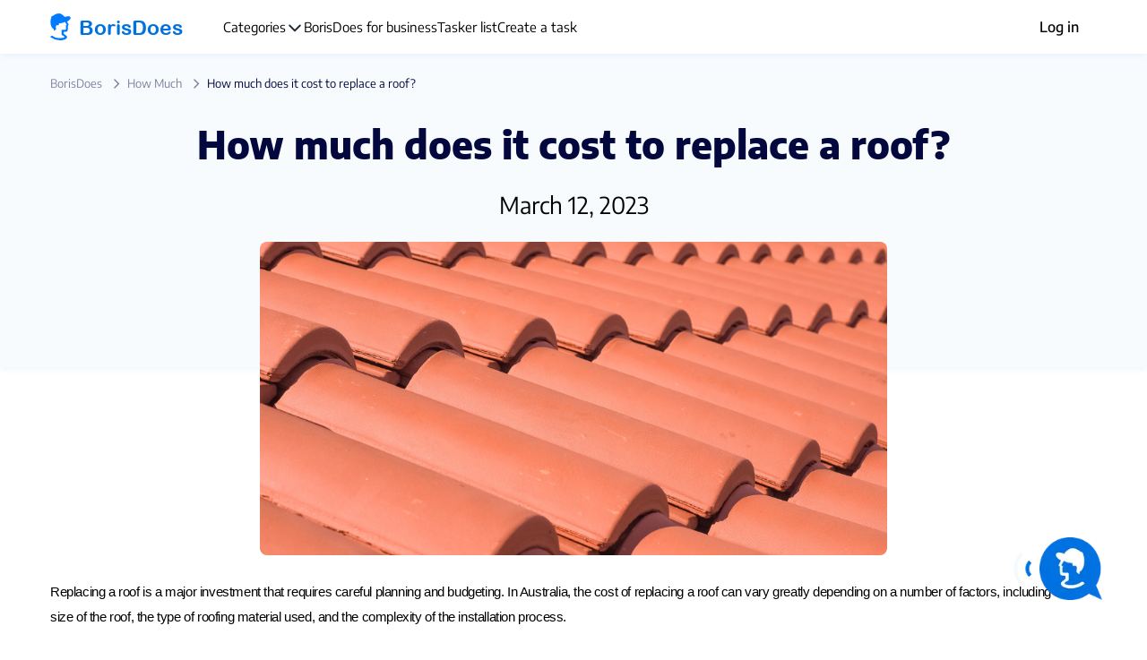

--- FILE ---
content_type: text/html; charset=utf-8
request_url: https://borisdoes.com.au/how_much/how-much-does-it-cost-to-replace-a-roof-/124
body_size: 74320
content:
<!DOCTYPE html><html lang="en-US"><head><meta charSet="utf-8"/><meta http-equiv="x-dns-prefetch-control" content="on" class="jsx-857377967"/><meta name="viewport" content="width=device-width, initial-scale=1.0, minimum-scale=1.0, maximum-scale=1.0, user-scalable=no" class="jsx-857377967"/><title class="jsx-857377967">How much does it cost to replace a roof? [Australia 2023] - BoriesDoes</title><script type="application/ld+json" class="jsx-857377967">{"@context":"https://schema.org/","@type":"BreadcrumbList","itemListElement":[{"@type":"ListItem","position":1,"name":"BorisDoes","item":"https://borisdoes.com.au/"},{"@type":"ListItem","position":2,"name":"How Much","item":"https://borisdoes.com.au/how_much"},{"@type":"ListItem","position":3,"name":"How much does it cost to replace a roof?","item":"https://borisdoes.com.au/how_much/how-much-does-it-cost-to-replace-a-roof-/124"}]}</script><meta name="google-site-verification" content="e80_5sOwS3MoqGee_Q7NuK8Ga8aRakHT6DL8eq92OJg" class="jsx-857377967"/><link rel="icon" type="image/x-icon" href="/images/favicon.ico" class="jsx-857377967"/><script type="application/ld+json">{}</script><meta name="pagename" content="How much does it cost to replace a roof? [Australia 2023]"/><meta name="title" content=""/><meta name="description" content="Replacing a roof is a major investment that requires careful planning and budgeting. In Australia, the cost of replacing a roof can vary greatly depending on a number of factors, including the size of the roof, the type of roofing material used, and the complexity of the installation process.
In this blog post, we&#x27;ll take a closer look at roof replacement costs in Australia, and what factors you need to consider when budgeting for this major home renovation project."/><meta name="robots" content="index,follow"/><link rel="canonical" href="https://borisdoes.com.au/how_much/how-much-does-it-cost-to-replace-a-roof-/124"/><link rel="alternate" hrefLang="en-au" href="https://borisdoes.com.au/how_much/how-much-does-it-cost-to-replace-a-roof-/124"/><meta property="og:site_name" content="borisdoes.com.au"/><meta property="og:type" content="company"/><meta property="og:title" content="How much does it cost to replace a roof? [Australia 2023]"/><meta property="og:description" content="Replacing a roof is a major investment that requires careful planning and budgeting. In Australia, the cost of replacing a roof can vary greatly depending on a number of factors, including the size of the roof, the type of roofing material used, and the complexity of the installation process.
In this blog post, we&#x27;ll take a closer look at roof replacement costs in Australia, and what factors you need to consider when budgeting for this major home renovation project."/><meta property="og:url" content="https://borisdoes.com.au"/><meta property="og:image" content="https://borisdoes.com.au/images/logo/og-image.png"/><meta property="twitter:card" content="Replacing a roof is a major investment that requires careful planning and budgeting. In Australia, the cost of replacing a roof can vary greatly depending on a number of factors, including the size of the roof, the type of roofing material used, and the complexity of the installation process.
In this blog post, we&#x27;ll take a closer look at roof replacement costs in Australia, and what factors you need to consider when budgeting for this major home renovation project."/><meta property="twitter:domain" content="borisdoes.com.au"/><meta property="twitter:title" content="How much does it cost to replace a roof? [Australia 2023]"/><meta name="viewport" content="width=device-width, initial-scale=1.0, viewport-fit=cover"/><meta name="p:domain_verify" content="e2d9d2a9a065be7af67d42813b8c9198"/><meta name="viewport" content="width=device-width, initial-scale=1, maximum-scale=1"/><link rel="preload" href="/fonts/ArialRounded/ArialRoundedMTBold.woff2" type="font/woff2" as="font" crossorigin="anonymous" class="jsx-822020959"/><script type="text/javascript" src="//www.gstatic.com/firebasejs/3.6.8/firebase.js" defer=""></script><meta name="next-head-count" content="11"/><link rel="preload" href="/_next/static/css/d9ad87a4e7cb25c3.css" as="style"/><link rel="stylesheet" href="/_next/static/css/d9ad87a4e7cb25c3.css" data-n-g=""/><link rel="preload" href="/_next/static/css/a1b3c47df329eaff.css" as="style"/><link rel="stylesheet" href="/_next/static/css/a1b3c47df329eaff.css" data-n-p=""/><link rel="preload" href="/_next/static/css/9bf372d0cf8830ca.css" as="style"/><link rel="stylesheet" href="/_next/static/css/9bf372d0cf8830ca.css" data-n-p=""/><noscript data-n-css=""></noscript><script defer="" nomodule="" src="/_next/static/chunks/polyfills-c67a75d1b6f99dc8.js"></script><script src="/_next/static/chunks/webpack-f910d39e4694595a.js" defer=""></script><script src="/_next/static/chunks/framework-98a03250f478bc31.js" defer=""></script><script src="/_next/static/chunks/main-6af964766d1ae5cb.js" defer=""></script><script src="/_next/static/chunks/pages/_app-dd4bf11cadc8ebc0.js" defer=""></script><script src="/_next/static/chunks/4789-c06672d1d180f119.js" defer=""></script><script src="/_next/static/chunks/3736-2684d152af6c79dc.js" defer=""></script><script src="/_next/static/chunks/4738-f7046ca35a20264a.js" defer=""></script><script src="/_next/static/chunks/6214-7504794adc3365e6.js" defer=""></script><script src="/_next/static/chunks/4924-cae8782bbd7e248b.js" defer=""></script><script src="/_next/static/chunks/3452-4870fa2371037abd.js" defer=""></script><script src="/_next/static/chunks/2960-31fd1547938f07ce.js" defer=""></script><script src="/_next/static/chunks/1654-7453e65d7195fdd3.js" defer=""></script><script src="/_next/static/chunks/4322-a958909749399c20.js" defer=""></script><script src="/_next/static/chunks/9801-fc37122a75341723.js" defer=""></script><script src="/_next/static/chunks/7062-47ec4a01090a33bb.js" defer=""></script><script src="/_next/static/chunks/5528-af71009079f58668.js" defer=""></script><script src="/_next/static/chunks/255-99fde2d5291fefe7.js" defer=""></script><script src="/_next/static/chunks/pages/how_much/%5Bpage%5D/%5Bid%5D-14e496f6ea4bfb88.js" defer=""></script><script src="/_next/static/DQaiBjUUek-RdH8NsgR55/_buildManifest.js" defer=""></script><script src="/_next/static/DQaiBjUUek-RdH8NsgR55/_ssgManifest.js" defer=""></script><style id="__jsx-857377967">div.jsx-857377967{-webkit-box-flex:1;-webkit-flex-grow:1;-moz-box-flex:1;-ms-flex-positive:1;flex-grow:1;
          
            font-family: "Encode Sans"
        }</style><style id="__jsx-822020959">.text.jsx-822020959{font-family:"Arial Rounded MT";color:#0071e0;margin-left:.404em;font-size: 1.4375rem
        }</style><style id="__jsx-1812199760">div.jsx-1812199760{line-height:150%}div.pointer.jsx-1812199760{cursor:pointer}div.trim.jsx-1812199760{white-space:nowrap;-o-text-overflow:ellipsis;text-overflow:ellipsis;overflow:hidden;min-width:0}div.centered.jsx-1812199760{text-align:center}div.ws-pre.jsx-1812199760{white-space:pre}div.ws-pre-line.jsx-1812199760{white-space:pre-line}div.user-input.jsx-1812199760{word-break:break-word}div.fw-400 {font-weight:400}div.fw-500 {font-weight:500}div.fw-600 {font-weight:600}div.fw-700 {font-weight:700}div.fw-900 {font-weight:900}
          div.fs-8 {font-size:8px}div.fs-10 {font-size:10px}div.fs-12 {font-size:12px}div.fs-13 {font-size:13px}div.fs-14 {font-size:14px}div.fs-15 {font-size:15px}div.fs-16 {font-size:16px}div.fs-17 {font-size:17px}div.fs-18 {font-size:18px}div.fs-20 {font-size:20px}div.fs-22 {font-size:22px}div.fs-24 {font-size:24px}div.fs-27 {font-size:27px}div.fs-32 {font-size:32px}div.fs-36 {font-size:36px}div.fs-42 {font-size:42px}div.fs-48 {font-size:48px}
          div.ff-HN {font-family:Helvetica Neue}div.ff-ES {font-family:Encode Sans}div.ff-undefined {font-family:DM Sans}
          div.color-blue {color:var(--color-primary)}div.color-red {color: #d05d5d}div.color-white {color:#fff}div.color-gray200 {color:#6B7280}div.color-gray900 {color:#111928}div.color-green {color:#189F23}div.color-dark-blue {color:#02073E}div.color-inherit {color:inherit}

          @media screen and (max-width: 1030px) {div.fs-mobile-8 {font-size:8px}div.fs-mobile-10 {font-size:10px}div.fs-mobile-12 {font-size:12px}div.fs-mobile-13 {font-size:13px}div.fs-mobile-14 {font-size:14px}div.fs-mobile-15 {font-size:15px}div.fs-mobile-16 {font-size:16px}div.fs-mobile-17 {font-size:17px}div.fs-mobile-18 {font-size:18px}div.fs-mobile-20 {font-size:20px}div.fs-mobile-22 {font-size:22px}div.fs-mobile-24 {font-size:24px}div.fs-mobile-27 {font-size:27px}div.fs-mobile-32 {font-size:32px}div.fs-mobile-36 {font-size:36px}div.fs-mobile-42 {font-size:42px}div.fs-mobile-48 {font-size:48px}
          }</style><style id="__jsx-724026202">.wrapper.jsx-724026202{height:100%;display:-webkit-box;display:-webkit-flex;display:-moz-box;display:-ms-flexbox;display:flex;-webkit-box-align:center;-webkit-align-items:center;-moz-box-align:center;-ms-flex-align:center;align-items:center;position:relative}div.jsx-724026202 .headerDropdown{position:absolute;top:40px;left:-200px;-webkit-transform:translate(-50%);-moz-transform:translate(-50%);-ms-transform:translate(-50%);-o-transform:translate(-50%);transform:translate(-50%);-webkit-border-radius:10px;-moz-border-radius:10px;border-radius:10px;-webkit-border-top-left-radius:0px;-moz-border-radius-topleft:0px;border-top-left-radius:0px;-webkit-border-top-right-radius:0px;-moz-border-radius-topright:0px;border-top-right-radius:0px;background:#fafcfb;-webkit-box-shadow:0px 10px 15px -3px rgba(0,0,0,.1),0px 4px 6px 0px rgba(0,0,0,.05);-moz-box-shadow:0px 10px 15px -3px rgba(0,0,0,.1),0px 4px 6px 0px rgba(0,0,0,.05);box-shadow:0px 10px 15px -3px rgba(0,0,0,.1),0px 4px 6px 0px rgba(0,0,0,.05);padding:33px 46px}div.jsx-724026202 .link{display:-webkit-box;display:-webkit-flex;display:-moz-box;display:-ms-flexbox;display:flex;-webkit-box-align:center;-webkit-align-items:center;-moz-box-align:center;-ms-flex-align:center;align-items:center;gap:4px}</style><style id="__jsx-1547217435">.right.jsx-1547217435{margin-left:auto;display:-webkit-box;display:-webkit-flex;display:-moz-box;display:-ms-flexbox;display:flex;-webkit-box-align:center;-webkit-align-items:center;-moz-box-align:center;-ms-flex-align:center;align-items:center}.dropdowns.jsx-1547217435{display:-webkit-box;display:-webkit-flex;display:-moz-box;display:-ms-flexbox;display:flex;gap:30px;margin-left:45px}.cta-links.jsx-1547217435{display:-webkit-box;display:-webkit-flex;display:-moz-box;display:-ms-flexbox;display:flex;-webkit-box-align:center;-webkit-align-items:center;-moz-box-align:center;-ms-flex-align:center;align-items:center;gap:30px}.dropdowns.jsx-1547217435 .title{display:-webkit-box;display:-webkit-flex;display:-moz-box;display:-ms-flexbox;display:flex;-webkit-box-align:center;-webkit-align-items:center;-moz-box-align:center;-ms-flex-align:center;align-items:center}.header-notifications{margin-left:15px}.businessWrapper{max-height:300px;width:785px}.resourcesWrapper{max-height:400px;width:500px}@media screen and (max-width:1030px){.dropdowns.jsx-1547217435{display:none}}</style><style id="__jsx-3834587392">header.jsx-3834587392{height:var(--header-height);display:-webkit-box;display:-webkit-flex;display:-moz-box;display:-ms-flexbox;display:flex;-webkit-box-align:center;-webkit-align-items:center;-moz-box-align:center;-ms-flex-align:center;align-items:center;-webkit-box-pack:center;-webkit-justify-content:center;-moz-box-pack:center;-ms-flex-pack:center;justify-content:center;font-size:.9375rem;position:fixed;width:100%;z-index:var(--header-z-index);background-color:#fff;-webkit-box-shadow:0px 3px 6px rgba(0,113,224,.059);-moz-box-shadow:0px 3px 6px rgba(0,113,224,.059);box-shadow:0px 3px 6px rgba(0,113,224,.059)}.container.jsx-3834587392{display:-webkit-box;display:-webkit-flex;display:-moz-box;display:-ms-flexbox;display:flex;-webkit-box-align:center;-webkit-align-items:center;-moz-box-align:center;-ms-flex-align:center;align-items:center;width:100%}.container.jsx-3834587392:not(.full-width){padding:0 var(--layout-x-padding);max-width:var(--layout-width);margin:0 auto}.logo.jsx-3834587392{max-width:-webkit-max-content;max-width:-moz-max-content;max-width:max-content;position:relative}.logo.jsx-3834587392 .marketplace{position:absolute;top:-5px;right:-30px}.logo.jsx-3834587392 .business{position:absolute;top:-5px;right:-18px}.notifications.jsx-3834587392{gap:20px;display:-webkit-box;display:-webkit-flex;display:-moz-box;display:-ms-flexbox;display:flex;height:var(--header-height);-webkit-box-align:center;-webkit-align-items:center;-moz-box-align:center;-ms-flex-align:center;align-items:center}@media screen and (max-width:1030px){.logo.jsx-3834587392{margin:0 auto}}</style><style id="__jsx-3008640071">:root{--header-z-index:997;--profile-header-offset-x:32px;--popup-z-index:1000;--form-error-color:#d05d5d;--form-valid-color:#1cb628;
          --workspace-sidebar-offset-x: 12px;
          --layout-x-padding: 16px;
          --layout-width: 1200px;
          --header-height: 60px;
          --border-radius-primary: 8px;
          --color-primary: #0071e0;
          --color-bg-secondary: #f5fcff;
          --color-paintaccess: #FF6128;

          --tp-header-height: 85px;
          --tp-layout-max-width: 1380px;
          --tp-layout-offset-x: 42px;

          @media (max-width: 1030px) {
            --tp-layout-offset-x: 16px;
          }
          

        --td-color-primary: var(--color-primary, #2947a9);--td-color-secondary:var(--color-primary, #0071e0);--td-button-border-radius-primary:var(
          --border-radius-primary,
          0.375rem
        );@media(max-width:1030px){--td-button-border-radius-primary:var(
            --border-radius-primary,
            0.28125rem
          )}}html,body{font-size:16px;height:100%;scrollbar-width:thin;scrollbar-color:#6a8095a6#6a809521}false body::-webkit-scrollbar{width:5px}body::-webkit-scrollbar-track{background-color:#6a809521}body::-webkit-scrollbar-thumb{background-color:#6a8095a6;-webkit-border-radius:3px;-moz-border-radius:3px;border-radius:3px}a{color:inherit;text-decoration:none}*{-webkit-box-sizing:border-box;-moz-box-sizing:border-box;box-sizing:border-box;padding:0;margin:0;font-family:inherit}ul,li{list-style:none}h1,h2,h3,h4,h5{font-weight:normal}button{font-size:inherit}#__next{display:-webkit-box;display:-webkit-flex;display:-moz-box;display:-ms-flexbox;display:flex;-webkit-box-orient:vertical;-webkit-box-direction:normal;-webkit-flex-direction:column;-moz-box-orient:vertical;-moz-box-direction:normal;-ms-flex-direction:column;flex-direction:column}#header-dropdown-root{position:fixed;z-index:-webkit-calc(var(--header-z-index) - 1);z-index:-moz-calc(var(--header-z-index) - 1);z-index:calc(var(--header-z-index) - 1);font-family:Helvetica Neue}#popup-root{position:fixed;z-index:var(--popup-z-index);top:0;font-family:Helvetica Neue}#popup-root-2{position:fixed;z-index:1000;height:var(--mob-100vh);width:100vw;top:0;background:rgba(22,53,81,.5);display:none;font-family:"Helvetica Neue"}#notifications-root{position:relative;z-index:1001}._4xko._4xks{right:20px!important}._21c6._4f-b{right:0px!important}.popup-opened{overflow:hidden}#digitalid-verify{max-height:0;overflow:hidden}.public-DraftStyleDefault-block{margin:0!important}.public-DraftEditorPlaceholder-root{color:#9cb3cb!important;font-size:12px}</style><style id="__jsx-c0ba7f02596a7565">@font-face{font-family:"Encode Sans";src:url("/fonts/EncodeSans/EncodeSans-Regular.woff2")format(url("woff2")),url("/fonts/EncodeSans/EncodeSans-Regular.woff")format(url("woff")),url("/fonts/EncodeSans/EncodeSans-Regular.ttf")format(url("ttf")),url("/fonts/EncodeSans/EncodeSans-Regular.eot")format(url("eot"));src:url("/fonts/EncodeSans/EncodeSans-Regular.woff2")format("woff2"),url("/fonts/EncodeSans/EncodeSans-Regular.woff")format("woff"),url("/fonts/EncodeSans/EncodeSans-Regular.ttf")format("ttf"),url("/fonts/EncodeSans/EncodeSans-Regular.eot")format("eot");font-weight:400;font-display:swap}@font-face{font-family:"Encode Sans Expanded";src:url("/fonts/EncodeSansExpanded/EncodeSansExpanded-ExtraBold.woff2")format(url("woff2")),url("/fonts/EncodeSansExpanded/EncodeSansExpanded-ExtraBold.woff")format(url("woff")),url("/fonts/EncodeSansExpanded/EncodeSansExpanded-ExtraBold.ttf")format(url("ttf")),url("/fonts/EncodeSansExpanded/EncodeSansExpanded-ExtraBold.eot")format(url("eot"));src:url("/fonts/EncodeSansExpanded/EncodeSansExpanded-ExtraBold.woff2")format("woff2"),url("/fonts/EncodeSansExpanded/EncodeSansExpanded-ExtraBold.woff")format("woff"),url("/fonts/EncodeSansExpanded/EncodeSansExpanded-ExtraBold.ttf")format("ttf"),url("/fonts/EncodeSansExpanded/EncodeSansExpanded-ExtraBold.eot")format("eot");font-weight:800;font-display:swap}@font-face{font-family:"Encode Sans Expanded";src:url("/fonts/EncodeSansExpanded/EncodeSansExpanded-Regular.woff2")format(url("woff2")),url("/fonts/EncodeSansExpanded/EncodeSansExpanded-Regular.woff")format(url("woff")),url("/fonts/EncodeSansExpanded/EncodeSansExpanded-Regular.ttf")format(url("ttf")),url("/fonts/EncodeSansExpanded/EncodeSansExpanded-Regular.eot")format(url("eot"));src:url("/fonts/EncodeSansExpanded/EncodeSansExpanded-Regular.woff2")format("woff2"),url("/fonts/EncodeSansExpanded/EncodeSansExpanded-Regular.woff")format("woff"),url("/fonts/EncodeSansExpanded/EncodeSansExpanded-Regular.ttf")format("ttf"),url("/fonts/EncodeSansExpanded/EncodeSansExpanded-Regular.eot")format("eot");font-weight:400;font-display:swap}@font-face{font-family:"Encode Sans";src:url("/fonts/EncodeSans/EncodeSans-Medium.woff2")format(url("woff2")),url("/fonts/EncodeSans/EncodeSans-Medium.woff")format(url("woff")),url("/fonts/EncodeSans/EncodeSans-Medium.ttf")format(url("ttf")),url("/fonts/EncodeSans/EncodeSans-Medium.eot")format(url("eot"));src:url("/fonts/EncodeSans/EncodeSans-Medium.woff2")format("woff2"),url("/fonts/EncodeSans/EncodeSans-Medium.woff")format("woff"),url("/fonts/EncodeSans/EncodeSans-Medium.ttf")format("ttf"),url("/fonts/EncodeSans/EncodeSans-Medium.eot")format("eot");font-weight:500;font-display:swap}@font-face{font-family:"Encode Sans";src:url("/fonts/EncodeSans/EncodeSans-Semibold.woff2")format(url("woff2")),url("/fonts/EncodeSans/EncodeSans-Semibold.woff")format(url("woff")),url("/fonts/EncodeSans/EncodeSans-Semibold.ttf")format(url("ttf")),url("/fonts/EncodeSans/EncodeSans-Semibold.eot")format(url("eot"));src:url("/fonts/EncodeSans/EncodeSans-Semibold.woff2")format("woff2"),url("/fonts/EncodeSans/EncodeSans-Semibold.woff")format("woff"),url("/fonts/EncodeSans/EncodeSans-Semibold.ttf")format("ttf"),url("/fonts/EncodeSans/EncodeSans-Semibold.eot")format("eot");font-weight:600;font-display:swap}@font-face{font-family:"Encode Sans";src:url("/fonts/EncodeSans/EncodeSans-Bold.woff2")format(url("woff2")),url("/fonts/EncodeSans/EncodeSans-Bold.woff")format(url("woff")),url("/fonts/EncodeSans/EncodeSans-Bold.ttf")format(url("ttf")),url("/fonts/EncodeSans/EncodeSans-Bold.eot")format(url("eot"));src:url("/fonts/EncodeSans/EncodeSans-Bold.woff2")format("woff2"),url("/fonts/EncodeSans/EncodeSans-Bold.woff")format("woff"),url("/fonts/EncodeSans/EncodeSans-Bold.ttf")format("ttf"),url("/fonts/EncodeSans/EncodeSans-Bold.eot")format("eot");font-weight:700;font-display:swap}@font-face{font-family:"Encode Sans";src:url("/fonts/EncodeSans/EncodeSans-ExtraBold.woff2")format(url("woff2")),url("/fonts/EncodeSans/EncodeSans-ExtraBold.woff")format(url("woff")),url("/fonts/EncodeSans/EncodeSans-ExtraBold.ttf")format(url("ttf")),url("/fonts/EncodeSans/EncodeSans-ExtraBold.eot")format(url("eot"));src:url("/fonts/EncodeSans/EncodeSans-ExtraBold.woff2")format("woff2"),url("/fonts/EncodeSans/EncodeSans-ExtraBold.woff")format("woff"),url("/fonts/EncodeSans/EncodeSans-ExtraBold.ttf")format("ttf"),url("/fonts/EncodeSans/EncodeSans-ExtraBold.eot")format("eot");font-weight:800;font-display:swap}@font-face{font-family:"Encode Sans";src:url("/fonts/EncodeSans/EncodeSans-Light.woff2")format(url("woff2")),url("/fonts/EncodeSans/EncodeSans-Light.woff")format(url("woff")),url("/fonts/EncodeSans/EncodeSans-Light.ttf")format(url("ttf")),url("/fonts/EncodeSans/EncodeSans-Light.eot")format(url("eot"));src:url("/fonts/EncodeSans/EncodeSans-Light.woff2")format("woff2"),url("/fonts/EncodeSans/EncodeSans-Light.woff")format("woff"),url("/fonts/EncodeSans/EncodeSans-Light.ttf")format("ttf"),url("/fonts/EncodeSans/EncodeSans-Light.eot")format("eot");font-weight:300;font-display:swap}@font-face{font-family:"Arial Rounded MT";src:url("/fonts/ArialRounded/ArialRoundedMTBold.woff2")format(url("woff2")),url("/fonts/ArialRounded/ArialRoundedMTBold.woff")format(url("woff")),url("/fonts/ArialRounded/ArialRoundedMTBold.ttf")format(url("ttf")),url("/fonts/ArialRounded/ArialRoundedMTBold.eot")format(url("eot"));src:url("/fonts/ArialRounded/ArialRoundedMTBold.woff2")format("woff2"),url("/fonts/ArialRounded/ArialRoundedMTBold.woff")format("woff"),url("/fonts/ArialRounded/ArialRoundedMTBold.ttf")format("ttf"),url("/fonts/ArialRounded/ArialRoundedMTBold.eot")format("eot");font-weight:700;font-display:swap}@font-face{font-family:"Helvetica Neue";src:url("/fonts/HelveticaNeue/HelveticaNeueCyr-Roman.woff2")format(url("woff2")),url("/fonts/HelveticaNeue/HelveticaNeueCyr-Roman.woff")format(url("woff")),url("/fonts/HelveticaNeue/HelveticaNeueCyr-Roman.ttf")format(url("ttf")),url("/fonts/HelveticaNeue/HelveticaNeueCyr-Roman.eot")format(url("eot"));src:url("/fonts/HelveticaNeue/HelveticaNeueCyr-Roman.woff2")format("woff2"),url("/fonts/HelveticaNeue/HelveticaNeueCyr-Roman.woff")format("woff"),url("/fonts/HelveticaNeue/HelveticaNeueCyr-Roman.ttf")format("ttf"),url("/fonts/HelveticaNeue/HelveticaNeueCyr-Roman.eot")format("eot");font-weight:400;font-display:swap}@font-face{font-family:"Helvetica Neue";src:url("/fonts/HelveticaNeue/HelveticaNeueCyr-Medium.woff2")format(url("woff2")),url("/fonts/HelveticaNeue/HelveticaNeueCyr-Medium.woff")format(url("woff")),url("/fonts/HelveticaNeue/HelveticaNeueCyr-Medium.ttf")format(url("ttf")),url("/fonts/HelveticaNeue/HelveticaNeueCyr-Medium.eot")format(url("eot"));src:url("/fonts/HelveticaNeue/HelveticaNeueCyr-Medium.woff2")format("woff2"),url("/fonts/HelveticaNeue/HelveticaNeueCyr-Medium.woff")format("woff"),url("/fonts/HelveticaNeue/HelveticaNeueCyr-Medium.ttf")format("ttf"),url("/fonts/HelveticaNeue/HelveticaNeueCyr-Medium.eot")format("eot");font-weight:500;font-display:swap}@font-face{font-family:"Helvetica Neue";src:url("/fonts/HelveticaNeue/HelveticaNeueCyr-Bold.woff2")format(url("woff2")),url("/fonts/HelveticaNeue/HelveticaNeueCyr-Bold.woff")format(url("woff")),url("/fonts/HelveticaNeue/HelveticaNeueCyr-Bold.ttf")format(url("ttf")),url("/fonts/HelveticaNeue/HelveticaNeueCyr-Bold.eot")format(url("eot"));src:url("/fonts/HelveticaNeue/HelveticaNeueCyr-Bold.woff2")format("woff2"),url("/fonts/HelveticaNeue/HelveticaNeueCyr-Bold.woff")format("woff"),url("/fonts/HelveticaNeue/HelveticaNeueCyr-Bold.ttf")format("ttf"),url("/fonts/HelveticaNeue/HelveticaNeueCyr-Bold.eot")format("eot");font-weight:700;font-display:swap}@font-face{font-family:"Roboto";src:url("/fonts/Roboto/Roboto-Bold.woff2")format(url("woff2")),url("/fonts/WorkSans/Roboto-Bold.ttf")format(url("ttf"));src:url("/fonts/Roboto/Roboto-Bold.woff2")format("woff2"),url("/fonts/WorkSans/Roboto-Bold.ttf")format("ttf");font-weight:700;font-display:swap}@font-face{font-family:"Roboto";src:url("/fonts/Roboto/Roboto-Regular.woff2")format(url("woff2")),url("/fonts/WorkSans/Roboto-Regular.ttf")format(url("ttf"));src:url("/fonts/Roboto/Roboto-Regular.woff2")format("woff2"),url("/fonts/WorkSans/Roboto-Regular.ttf")format("ttf");font-weight:400;font-display:swap}</style></head><body><script>
              var vh = window.innerHeight;
              document.documentElement.style.setProperty("--mob-100vh", `${vh}px`);
            </script><div id="__next"><div class="jsx-857377967 "><header class="jsx-3834587392 "><div class="jsx-3834587392 container"><div class="jsx-3834587392 logo"><a class="Logo_wrapper__nAiRR" target="" href="/"><span style="box-sizing:border-box;display:inline-block;overflow:hidden;width:23px;height:30px;background:none;opacity:1;border:0;margin:0;padding:0;position:relative"><img alt="logo" href="/" src="[data-uri]" decoding="async" data-nimg="fixed" style="position:absolute;top:0;left:0;bottom:0;right:0;box-sizing:border-box;padding:0;border:none;margin:auto;display:block;width:0;height:0;min-width:100%;max-width:100%;min-height:100%;max-height:100%"/><noscript><img alt="logo" href="/" srcSet="/images/logo/blue-logo.svg 1x, /images/logo/blue-logo.svg 2x" src="/images/logo/blue-logo.svg" decoding="async" data-nimg="fixed" style="position:absolute;top:0;left:0;bottom:0;right:0;box-sizing:border-box;padding:0;border:none;margin:auto;display:block;width:0;height:0;min-width:100%;max-width:100%;min-height:100%;max-height:100%" loading="lazy"/></noscript></span><div class="jsx-822020959 text">BorisDoes</div></a></div><div class="jsx-1547217435 dropdowns"><div class="jsx-724026202 wrapper"><div class="jsx-724026202"><div class="jsx-1812199760 link fw-400 fs-15 pointer">Categories<div class="jsx-724026202 arrowIcon"><svg width="20" height="15"><use href="/images/headerIconsSprite.svg#arrow"></use></svg></div></div></div></div><a class="title" target="" href="/"><div class="jsx-1812199760 fw-400 fs-15 pointer">BorisDoes for business</div></a><div class="jsx-1547217435 cta-links"><a class="" target="" href="/performers"><div class="jsx-1812199760 fw-400 fs-15">Tasker list</div></a><div class="jsx-1812199760 fw-400 fs-15 pointer">Create a task</div></div></div><div class="jsx-1547217435 right"></div></div></header><main><div class="Layout_wrapper__ioOvc Layout_withPadding__ceAwM"><ul class="Page_breadcrumbs__5nii7 Breadcrumbs_wrapper__W6ojz"><li class="Breadcrumbs_item__YRfmh"><a class="Breadcrumbs_link__xDZKi" target="" href="https://borisdoes.com.au/">BorisDoes</a><div class="Breadcrumbs_arrow__f3xcr"><span style="box-sizing:border-box;display:inline-block;overflow:hidden;width:initial;height:initial;background:none;opacity:1;border:0;margin:0;padding:0;position:relative;max-width:100%"><span style="box-sizing:border-box;display:block;width:initial;height:initial;background:none;opacity:1;border:0;margin:0;padding:0;max-width:100%"><img style="display:block;max-width:100%;width:initial;height:initial;background:none;opacity:1;border:0;margin:0;padding:0" alt="" aria-hidden="true" src="data:image/svg+xml,%3csvg%20xmlns=%27http://www.w3.org/2000/svg%27%20version=%271.1%27%20width=%2713%27%20height=%2711%27/%3e"/></span><img alt="side-arrow" src="[data-uri]" decoding="async" data-nimg="intrinsic" style="position:absolute;top:0;left:0;bottom:0;right:0;box-sizing:border-box;padding:0;border:none;margin:auto;display:block;width:0;height:0;min-width:100%;max-width:100%;min-height:100%;max-height:100%"/><noscript><img alt="side-arrow" srcSet="/images/arrows/bold-side-arrow-grey.svg 1x, /images/arrows/bold-side-arrow-grey.svg 2x" src="/images/arrows/bold-side-arrow-grey.svg" decoding="async" data-nimg="intrinsic" style="position:absolute;top:0;left:0;bottom:0;right:0;box-sizing:border-box;padding:0;border:none;margin:auto;display:block;width:0;height:0;min-width:100%;max-width:100%;min-height:100%;max-height:100%" loading="lazy"/></noscript></span></div></li><li class="Breadcrumbs_item__YRfmh"><a class="Breadcrumbs_link__xDZKi" target="" href="https://borisdoes.com.au/how_much">How Much</a><div class="Breadcrumbs_arrow__f3xcr"><span style="box-sizing:border-box;display:inline-block;overflow:hidden;width:initial;height:initial;background:none;opacity:1;border:0;margin:0;padding:0;position:relative;max-width:100%"><span style="box-sizing:border-box;display:block;width:initial;height:initial;background:none;opacity:1;border:0;margin:0;padding:0;max-width:100%"><img style="display:block;max-width:100%;width:initial;height:initial;background:none;opacity:1;border:0;margin:0;padding:0" alt="" aria-hidden="true" src="data:image/svg+xml,%3csvg%20xmlns=%27http://www.w3.org/2000/svg%27%20version=%271.1%27%20width=%2713%27%20height=%2711%27/%3e"/></span><img alt="side-arrow" src="[data-uri]" decoding="async" data-nimg="intrinsic" style="position:absolute;top:0;left:0;bottom:0;right:0;box-sizing:border-box;padding:0;border:none;margin:auto;display:block;width:0;height:0;min-width:100%;max-width:100%;min-height:100%;max-height:100%"/><noscript><img alt="side-arrow" srcSet="/images/arrows/bold-side-arrow-grey.svg 1x, /images/arrows/bold-side-arrow-grey.svg 2x" src="/images/arrows/bold-side-arrow-grey.svg" decoding="async" data-nimg="intrinsic" style="position:absolute;top:0;left:0;bottom:0;right:0;box-sizing:border-box;padding:0;border:none;margin:auto;display:block;width:0;height:0;min-width:100%;max-width:100%;min-height:100%;max-height:100%" loading="lazy"/></noscript></span></div></li><li class="Breadcrumbs_item__YRfmh"><a class="Breadcrumbs_link__xDZKi Breadcrumbs_active__0SZUe" target="" href="https://borisdoes.com.au/how_much/how-much-does-it-cost-to-replace-a-roof-/124">How much does it cost to replace a roof?</a></li></ul><h1 class="Page_title__WP00e">How much does it cost to replace a roof?</h1><div class="Page_date__eeP86">March 12, 2023</div><div class="Page_content__5ylpu"><p><img alt="roof" src="https://s3-ap-southeast-2.amazonaws.com/files.borisdoes.com.au/media/502d6d2d90ff473b902aa756cfc71473/47xtuszr.upload.png" /></p>

<p><span style="font-size:11pt"><span style="font-family:Arial"><span style="color:#000000">Replacing a roof is a major investment that requires careful planning and budgeting. In Australia, the cost of replacing a roof can vary greatly depending on a number of factors, including the size of the roof, the type of roofing material used, and the complexity of the installation process.</span></span></span></p>

<p><span style="font-size:11pt"><span style="font-family:Arial"><span style="color:#000000">In this blog post, we&#39;ll take a closer look at roof replacement costs in Australia, and what factors you need to consider when budgeting for this major home renovation project.</span></span></span></p>

<p><span style="font-size:11pt"><span style="font-family:Arial"><span style="color:#000000">&nbsp;</span></span></span></p>

<h2><span style="font-size:17pt"><span style="font-family:Arial"><span style="color:#000000"><strong>Should you replace your roof?</strong></span></span></span></h2>

<p><span style="font-size:11pt"><span style="font-family:Arial"><span style="color:#000000">It seems like an obvious question, but modern technology means the answer isn&#39;t as straightforward as it once was. Older roof materials were prone to degradation over time and some simply couldn&#39;t be repaired. Asbestos cement roof tiles were popular but couldn&#39;t be replaced once they became weathered or broken because asbestos roof tiles aren&#39;t being manufactured anymore and replacing them was simply too dangerous anyway. Modern concrete tiled roofs and metal roofs can be repaired and roof restoration and painting are big industries now. Roof repairs and roof restoration are worth considering, especially given that by comparison, roof replacement is the expensive option.</span></span></span></p>

<p><span style="font-size:11pt"><span style="font-family:Arial"><span style="color:#000000">That said, sometimes repairs just aren&#39;t enough. In the case of extensive water damage, joists, roof frame and structural beams may need to be replaced. You really won&#39;t have any choice but to find a professional roofer to give you some roofing options and to help you with your roofing job. Roofing specialists should be able to tell you whether your roof can be repaired or if it is in such poor condition that it needs to be replaced entirely.</span></span></span></p>

<p><span style="font-size:11pt"><span style="font-family:Arial"><span style="color:#000000">If your roof has been damaged in a storm or by a falling tree, your insurance company might be involved, in which case you&#39;ll need to discuss your options with them as well. They will be keen to keep the cost of roof replacement to a minimum and you should push back against any attempt to use the cheapest roofing materials.</span></span></span></p>

<p><span style="font-size:11pt"><span style="font-family:Arial"><span style="color:#000000">&nbsp;</span></span></span></p>

<h2><span style="font-size:17pt"><span style="font-family:Arial"><span style="color:#000000"><strong>Factors that affect the cost of replacing a roof in Australia<br />
<br />
<img alt="roof replacement" src="https://s3-ap-southeast-2.amazonaws.com/files.borisdoes.com.au/media/905616b82f184850b44ad01848559d7d/r3xpmelo.upload.png" /></strong></span></span></span></h2>

<p><span style="font-size:11pt"><span style="font-family:Arial"><span style="color:#000000">There are a number of factors that can have an impact on the cost of replacing a roof including size, material and complexity of your roofing project. Let&#39;s break some of those cost factors down:</span></span></span></p>

<ul>
	<li style="list-style-type:disc"><span style="font-size:11pt"><span style="font-family:Arial"><span style="color:#000000"><strong>Roof size: </strong></span></span></span><span style="font-size:11pt"><span style="font-family:Arial"><span style="color:#000000">The size of your roof is one of the most important factors that affects the cost of replacing it. The larger the roof, the more materials and labour will be required to complete the project. As a result, a larger roof will generally cost more to replace than a smaller one.</span></span></span></li>
	<li style="list-style-type:disc"><span style="font-size:11pt"><span style="font-family:Arial"><span style="color:#000000"><strong>Existing roof removal: </strong></span></span></span><span style="font-size:11pt"><span style="font-family:Arial"><span style="color:#000000">The removal of your current roof is an important first step. In some cases your quote will include removal of current roof tiles, roof cladding, and other materials before new roof installation begins. Asbestos roof removal is more complex and will require specialist handling and disposal. It&#39;s important to know what your current roof is made of and whether this will complicate roof removal.</span></span></span></li>
	<li style="list-style-type:disc"><span style="font-size:11pt"><span style="font-family:Arial"><span style="color:#000000"><strong>Roofing material: </strong></span></span></span><span style="font-size:11pt"><span style="font-family:Arial"><span style="color:#000000">The type of roofing material you choose will also have a significant impact on the cost of replacing your roof. There are a wide variety of roofing materials available in Australia, including asphalt shingles, metal roofing, clay tiles, and concrete tiles. Each of these materials has its own unique set of benefits and drawbacks, and the cost of each material will vary depending on factors such as quality, durability, and availability.</span></span></span></li>
	<li style="list-style-type:disc"><span style="font-size:11pt"><span style="font-family:Arial"><span style="color:#000000"><strong>Complexity of installation: </strong></span></span></span><span style="font-size:11pt"><span style="font-family:Arial"><span style="color:#000000">The complexity of the installation process is another important factor that can affect the cost of replacing your roof. If your roof has a complex design or is difficult to access, this will require more time and labour to complete the project, which will increase the overall cost.</span></span></span></li>
	<li style="list-style-type:disc"><span style="font-size:11pt"><span style="font-family:Arial"><span style="color:#000000"><strong>Additional features: </strong></span></span></span><span style="font-size:11pt"><span style="font-family:Arial"><span style="color:#000000">Additional features such as skylights, chimneys, and roof vents can also add to the cost of replacing your roof. These features require additional materials and labour to install, and can significantly increase the overall cost of the project. If you have solar panels or plan to install solar panels once your roof has been replaced, you should discuss this with your roofing contractor.</span></span></span></li>
</ul>

<p><span style="font-size:11pt"><span style="font-family:Arial"><span style="color:#000000">&nbsp;</span></span></span></p>

<h2><span style="font-size:17pt"><span style="font-family:Arial"><span style="color:#000000"><strong>The average cost of replacing a roof in Australia</strong></span></span></span></h2>

<p><span style="font-size:11pt"><span style="font-family:Arial"><span style="color:#000000">So, what can you expect to pay to replace your roof in Australia? According to BorisDoes experts, the average cost of a roof replacement in Australia ranges from $80 to $150 per square metre. However, the actual cost will depend on the factors listed above, as well as the location of your home and the roofing professional you choose to work with.</span></span></span></p>

<p><span style="font-size:11pt"><span style="font-family:Arial"><span style="color:#000000">For example, if you have a large roof that requires a complex installation process and high-quality materials, you can expect to pay significantly more than the average cost per square metre. Similarly, if you live in a remote location or a high-cost area such as Sydney or Melbourne, the cost of your roof replacement may be higher than in other parts of the country.</span></span></span></p>

<p><span style="font-size:11pt"><span style="font-family:Arial"><span style="color:#000000">&nbsp;</span></span></span></p>

<h2><span style="font-size:17pt"><span style="font-family:Arial"><span style="color:#000000"><strong>Tips for budgeting for a roof replacement</strong></span></span></span></h2>

<p><span style="font-size:11pt"><span style="font-family:Arial"><span style="color:#000000">If you&#39;re considering replacing your roof, it&#39;s important to budget carefully and plan ahead to ensure that you can afford the cost of the project. Here are some tips to help you budget for a roof replacement in Australia:</span></span></span></p>

<ul>
	<li style="list-style-type:disc"><span style="font-size:11pt"><span style="font-family:Arial"><span style="color:#000000"><strong>Get multiple quotes: </strong></span></span></span><span style="font-size:11pt"><span style="font-family:Arial"><span style="color:#000000">To get an accurate idea of the cost of your roof replacement, it&#39;s important to get quotes from multiple contractors. This will give you a better idea of the average cost in your area, as well as the range of prices you can expect to pay. Here on BorisDoes you can get multiple quotes from professional roofers, as well as roof repairers, restorers and painters.</span></span></span></li>
	<li style="list-style-type:disc"><span style="font-size:11pt"><span style="font-family:Arial"><span style="color:#000000"><strong>Consider financing options: </strong></span></span></span><span style="font-size:11pt"><span style="font-family:Arial"><span style="color:#000000">If you don&#39;t have the cash on hand to pay for a roof replacement, there are a number of financing options available to help you spread out the cost over time. This can include personal loans, home equity loans, or financing options offered by roofing contractors.</span></span></span></li>
	<li style="list-style-type:disc"><span style="font-size:11pt"><span style="font-family:Arial"><span style="color:#000000"><strong>Plan ahead: </strong></span></span></span><span style="font-size:11pt"><span style="font-family:Arial"><span style="color:#000000">If you&#39;re planning to replace your roof in the near future, it&#39;s important to start budgeting and saving as early as possible. This will give you time to set aside the necessary funds and ensure that you can afford the cost of the project when the time comes.</span></span></span></li>
	<li style="list-style-type:disc"><span style="font-size:11pt"><span style="font-family:Arial"><span style="color:#000000"><strong>Choose high-quality materials:</strong></span></span></span><span style="font-size:11pt"><span style="font-family:Arial"><span style="color:#000000"> When it comes to replacing a roof in Australia, choosing high-quality materials is essential for ensuring a long-lasting and durable solution. The harsh Australian climate, with its extreme heat, strong winds, and heavy rain, can take a toll on a roof over time. That&#39;s why it&#39;s important to select materials that are both strong and resilient. Some popular choices include Colorbond steel, clay and concrete tiles, and shingles. These materials offer excellent protection against the elements and can withstand the harsh Australian weather conditions. Additionally, choosing high-quality materials can increase the value of your property and improve its overall aesthetic appeal. By investing in a quality roof replacement, you can ensure that your home is protected for years to come.</span></span></span></li>
</ul>

<p><span style="font-size:11pt"><span style="font-family:Arial"><span style="color:#000000">&nbsp;</span></span></span></p>

<h2><span style="font-size:17pt"><span style="font-family:Arial"><span style="color:#000000"><strong>Conclusion</strong></span></span></span></h2>

<p><span style="font-size:11pt"><span style="font-family:Arial"><span style="color:#000000">In conclusion, replacing a roof in Australia can be a costly and time-consuming process, but it is essential to ensure the safety and longevity of your home. The cost of replacing a roof varies depending on several factors, such as the size of your roof, the type of roofing material you choose, and the complexity of the installation. However, by doing your research and getting multiple quotes from reputable roofing Businesses or Taskers on BorisDoes, you can find a quality roofing solution that fits your budget.</span></span></span></p>

<p><span style="font-size:11pt"><span style="font-family:Arial"><span style="color:#000000">BorisDoes is an excellent platform to find skilled Taskers and Businesses that specialise in roofing services. You can browse through different Taskers&#39; profiles and read reviews from previous customers to find the right fit for your roofing project. With BorisDoes, you can also message Taskers directly to discuss your project requirements and negotiate a fair price.</span></span></span></p>

<p>&nbsp;</p></div><div class="ShareNews_wrapper__9IvGI"><div class="ShareNews_text__16YOY">Share this post</div><div class=""><button quote="How much does it cost to replace a roof? - BorisDoes" hashtag="#BorisDoes" aria-label="whatsapp" class="react-share__ShareButton" style="background-color:transparent;border:none;padding:0;font:inherit;color:inherit;cursor:pointer"><div><span style="box-sizing:border-box;display:inline-block;overflow:hidden;width:initial;height:initial;background:none;opacity:1;border:0;margin:0;padding:0;position:relative;max-width:100%"><span style="box-sizing:border-box;display:block;width:initial;height:initial;background:none;opacity:1;border:0;margin:0;padding:0;max-width:100%"><img style="display:block;max-width:100%;width:initial;height:initial;background:none;opacity:1;border:0;margin:0;padding:0" alt="" aria-hidden="true" src="data:image/svg+xml,%3csvg%20xmlns=%27http://www.w3.org/2000/svg%27%20version=%271.1%27%20width=%2748%27%20height=%2748%27/%3e"/></span><img alt="wa icon" src="[data-uri]" decoding="async" data-nimg="intrinsic" class="" style="position:absolute;top:0;left:0;bottom:0;right:0;box-sizing:border-box;padding:0;border:none;margin:auto;display:block;width:0;height:0;min-width:100%;max-width:100%;min-height:100%;max-height:100%"/><noscript><img alt="wa icon" srcSet="/images/default-pick-file.svg 1x, /images/default-pick-file.svg 2x" src="/images/default-pick-file.svg" decoding="async" data-nimg="intrinsic" style="position:absolute;top:0;left:0;bottom:0;right:0;box-sizing:border-box;padding:0;border:none;margin:auto;display:block;width:0;height:0;min-width:100%;max-width:100%;min-height:100%;max-height:100%" class="" loading="lazy"/></noscript></span></div></button><button aria-label="linkedin" class="react-share__ShareButton" style="background-color:transparent;border:none;padding:0;font:inherit;color:inherit;cursor:pointer"><span style="box-sizing:border-box;display:inline-block;overflow:hidden;width:initial;height:initial;background:none;opacity:1;border:0;margin:0;padding:0;position:relative;max-width:100%"><span style="box-sizing:border-box;display:block;width:initial;height:initial;background:none;opacity:1;border:0;margin:0;padding:0;max-width:100%"><img style="display:block;max-width:100%;width:initial;height:initial;background:none;opacity:1;border:0;margin:0;padding:0" alt="" aria-hidden="true" src="data:image/svg+xml,%3csvg%20xmlns=%27http://www.w3.org/2000/svg%27%20version=%271.1%27%20width=%2748%27%20height=%2748%27/%3e"/></span><img alt="linkedin icon" src="[data-uri]" decoding="async" data-nimg="intrinsic" class="" style="position:absolute;top:0;left:0;bottom:0;right:0;box-sizing:border-box;padding:0;border:none;margin:auto;display:block;width:0;height:0;min-width:100%;max-width:100%;min-height:100%;max-height:100%"/><noscript><img alt="linkedin icon" srcSet="/images/default-pick-file.svg 1x, /images/default-pick-file.svg 2x" src="/images/default-pick-file.svg" decoding="async" data-nimg="intrinsic" style="position:absolute;top:0;left:0;bottom:0;right:0;box-sizing:border-box;padding:0;border:none;margin:auto;display:block;width:0;height:0;min-width:100%;max-width:100%;min-height:100%;max-height:100%" class="" loading="lazy"/></noscript></span></button><button hashtag="#BorisDoes" aria-label="twitter" class="react-share__ShareButton" style="background-color:transparent;border:none;padding:0;font:inherit;color:inherit;cursor:pointer"><span style="box-sizing:border-box;display:inline-block;overflow:hidden;width:initial;height:initial;background:none;opacity:1;border:0;margin:0;padding:0;position:relative;max-width:100%"><span style="box-sizing:border-box;display:block;width:initial;height:initial;background:none;opacity:1;border:0;margin:0;padding:0;max-width:100%"><img style="display:block;max-width:100%;width:initial;height:initial;background:none;opacity:1;border:0;margin:0;padding:0" alt="" aria-hidden="true" src="data:image/svg+xml,%3csvg%20xmlns=%27http://www.w3.org/2000/svg%27%20version=%271.1%27%20width=%2748%27%20height=%2748%27/%3e"/></span><img alt="twitter icon" src="[data-uri]" decoding="async" data-nimg="intrinsic" class="" style="position:absolute;top:0;left:0;bottom:0;right:0;box-sizing:border-box;padding:0;border:none;margin:auto;display:block;width:0;height:0;min-width:100%;max-width:100%;min-height:100%;max-height:100%"/><noscript><img alt="twitter icon" srcSet="/images/default-pick-file.svg 1x, /images/default-pick-file.svg 2x" src="/images/default-pick-file.svg" decoding="async" data-nimg="intrinsic" style="position:absolute;top:0;left:0;bottom:0;right:0;box-sizing:border-box;padding:0;border:none;margin:auto;display:block;width:0;height:0;min-width:100%;max-width:100%;min-height:100%;max-height:100%" class="" loading="lazy"/></noscript></span></button><button title="How much does it cost to replace a roof? - BorisDoes" aria-label="email" class="react-share__ShareButton" style="background-color:transparent;border:none;padding:0;font:inherit;color:inherit;cursor:pointer"><span style="box-sizing:border-box;display:inline-block;overflow:hidden;width:initial;height:initial;background:none;opacity:1;border:0;margin:0;padding:0;position:relative;max-width:100%"><span style="box-sizing:border-box;display:block;width:initial;height:initial;background:none;opacity:1;border:0;margin:0;padding:0;max-width:100%"><img style="display:block;max-width:100%;width:initial;height:initial;background:none;opacity:1;border:0;margin:0;padding:0" alt="" aria-hidden="true" src="data:image/svg+xml,%3csvg%20xmlns=%27http://www.w3.org/2000/svg%27%20version=%271.1%27%20width=%2748%27%20height=%2748%27/%3e"/></span><img alt="mail icon" src="[data-uri]" decoding="async" data-nimg="intrinsic" class="" style="position:absolute;top:0;left:0;bottom:0;right:0;box-sizing:border-box;padding:0;border:none;margin:auto;display:block;width:0;height:0;min-width:100%;max-width:100%;min-height:100%;max-height:100%"/><noscript><img alt="mail icon" srcSet="/images/default-pick-file.svg 1x, /images/default-pick-file.svg 2x" src="/images/default-pick-file.svg" decoding="async" data-nimg="intrinsic" style="position:absolute;top:0;left:0;bottom:0;right:0;box-sizing:border-box;padding:0;border:none;margin:auto;display:block;width:0;height:0;min-width:100%;max-width:100%;min-height:100%;max-height:100%" class="" loading="lazy"/></noscript></span></button></div></div><div class="Page_recommendedNews__N72yC"><div class="RecommendedNews_title__a7szW">YOU MIGHT ALSO BE INTERESTED IN:</div><div class="BlogCard_wrapper__M6bqK"><a class="BlogCard_cardWrapper__FrJRd" target="" href="https://borisdoes.com.au/how_much/what-is-the-cost-of-gutter-replacement-in-australia------/267"><div><span style="box-sizing:border-box;display:inline-block;overflow:hidden;width:initial;height:initial;background:none;opacity:1;border:0;margin:0;padding:0;position:relative;max-width:100%"><span style="box-sizing:border-box;display:block;width:initial;height:initial;background:none;opacity:1;border:0;margin:0;padding:0;max-width:100%"><img style="display:block;max-width:100%;width:initial;height:initial;background:none;opacity:1;border:0;margin:0;padding:0" alt="" aria-hidden="true" src="data:image/svg+xml,%3csvg%20xmlns=%27http://www.w3.org/2000/svg%27%20version=%271.1%27%20width=%27350%27%20height=%27207%27/%3e"/></span><img alt="blog image" src="[data-uri]" decoding="async" data-nimg="intrinsic" class="BlogCard_image__wotNc" style="position:absolute;top:0;left:0;bottom:0;right:0;box-sizing:border-box;padding:0;border:none;margin:auto;display:block;width:0;height:0;min-width:100%;max-width:100%;min-height:100%;max-height:100%;object-fit:cover"/><noscript><img alt="blog image" srcSet="/_next/image?url=https%3A%2F%2Fs3-ap-southeast-2.amazonaws.com%2Ffiles.borisdoes.com.au%2Fmedia%2Fccb112fa914d427c8d8406d6551fba44%2Fmedium-shot-man-working-roof.jpg&amp;w=384&amp;q=75 1x, /_next/image?url=https%3A%2F%2Fs3-ap-southeast-2.amazonaws.com%2Ffiles.borisdoes.com.au%2Fmedia%2Fccb112fa914d427c8d8406d6551fba44%2Fmedium-shot-man-working-roof.jpg&amp;w=750&amp;q=75 2x" src="/_next/image?url=https%3A%2F%2Fs3-ap-southeast-2.amazonaws.com%2Ffiles.borisdoes.com.au%2Fmedia%2Fccb112fa914d427c8d8406d6551fba44%2Fmedium-shot-man-working-roof.jpg&amp;w=750&amp;q=75" decoding="async" data-nimg="intrinsic" style="position:absolute;top:0;left:0;bottom:0;right:0;box-sizing:border-box;padding:0;border:none;margin:auto;display:block;width:0;height:0;min-width:100%;max-width:100%;min-height:100%;max-height:100%;object-fit:cover" class="BlogCard_image__wotNc" loading="lazy"/></noscript></span></div><h2 class="BlogCard_title__mjlYd">What is the cost of gutter replacement in Australia 2024?</h2><p class="BlogCard_description__Yr1eG">The professionals at BorisDoes will discuss the numerous costs associated with gutter replacement in Australia in 2024. On top of that, we&#x27;ll also tal<span> ...</span></p><div class="BlogCard_date__Jps_s">June 14, 2024</div></a><a class="BlogCard_cardWrapper__FrJRd" target="" href="https://borisdoes.com.au/how_much/how-much-do-double-glazed-windows-cost---australia------/266"><div><span style="box-sizing:border-box;display:inline-block;overflow:hidden;width:initial;height:initial;background:none;opacity:1;border:0;margin:0;padding:0;position:relative;max-width:100%"><span style="box-sizing:border-box;display:block;width:initial;height:initial;background:none;opacity:1;border:0;margin:0;padding:0;max-width:100%"><img style="display:block;max-width:100%;width:initial;height:initial;background:none;opacity:1;border:0;margin:0;padding:0" alt="" aria-hidden="true" src="data:image/svg+xml,%3csvg%20xmlns=%27http://www.w3.org/2000/svg%27%20version=%271.1%27%20width=%27350%27%20height=%27207%27/%3e"/></span><img alt="blog image" src="[data-uri]" decoding="async" data-nimg="intrinsic" class="BlogCard_image__wotNc" style="position:absolute;top:0;left:0;bottom:0;right:0;box-sizing:border-box;padding:0;border:none;margin:auto;display:block;width:0;height:0;min-width:100%;max-width:100%;min-height:100%;max-height:100%;object-fit:cover"/><noscript><img alt="blog image" srcSet="/_next/image?url=https%3A%2F%2Fs3-ap-southeast-2.amazonaws.com%2Ffiles.borisdoes.com.au%2Fmedia%2Fef32cb2ba70d4b68aa567302c6b6b4be%2Fmom-spending-time-with-child.jpg&amp;w=384&amp;q=75 1x, /_next/image?url=https%3A%2F%2Fs3-ap-southeast-2.amazonaws.com%2Ffiles.borisdoes.com.au%2Fmedia%2Fef32cb2ba70d4b68aa567302c6b6b4be%2Fmom-spending-time-with-child.jpg&amp;w=750&amp;q=75 2x" src="/_next/image?url=https%3A%2F%2Fs3-ap-southeast-2.amazonaws.com%2Ffiles.borisdoes.com.au%2Fmedia%2Fef32cb2ba70d4b68aa567302c6b6b4be%2Fmom-spending-time-with-child.jpg&amp;w=750&amp;q=75" decoding="async" data-nimg="intrinsic" style="position:absolute;top:0;left:0;bottom:0;right:0;box-sizing:border-box;padding:0;border:none;margin:auto;display:block;width:0;height:0;min-width:100%;max-width:100%;min-height:100%;max-height:100%;object-fit:cover" class="BlogCard_image__wotNc" loading="lazy"/></noscript></span></div><h2 class="BlogCard_title__mjlYd">How much do double-glazed windows cost? [Australia 2024]</h2><p class="BlogCard_description__Yr1eG">When building or renovating your home, it can seem like there are endless options in terms of construction materials, features, components and inclusi<span> ...</span></p><div class="BlogCard_date__Jps_s">May 6, 2024</div></a><a class="BlogCard_cardWrapper__FrJRd" target="" href="https://borisdoes.com.au/how_much/how-much-does-it-cost-to-build-a-house-in-sydney-/265"><div><span style="box-sizing:border-box;display:inline-block;overflow:hidden;width:initial;height:initial;background:none;opacity:1;border:0;margin:0;padding:0;position:relative;max-width:100%"><span style="box-sizing:border-box;display:block;width:initial;height:initial;background:none;opacity:1;border:0;margin:0;padding:0;max-width:100%"><img style="display:block;max-width:100%;width:initial;height:initial;background:none;opacity:1;border:0;margin:0;padding:0" alt="" aria-hidden="true" src="data:image/svg+xml,%3csvg%20xmlns=%27http://www.w3.org/2000/svg%27%20version=%271.1%27%20width=%27350%27%20height=%27207%27/%3e"/></span><img alt="blog image" src="[data-uri]" decoding="async" data-nimg="intrinsic" class="BlogCard_image__wotNc" style="position:absolute;top:0;left:0;bottom:0;right:0;box-sizing:border-box;padding:0;border:none;margin:auto;display:block;width:0;height:0;min-width:100%;max-width:100%;min-height:100%;max-height:100%;object-fit:cover"/><noscript><img alt="blog image" srcSet="/_next/image?url=https%3A%2F%2Fs3-ap-southeast-2.amazonaws.com%2Ffiles.borisdoes.com.au%2Fmedia%2F713b5d692c9d4586b1722ff322d93c2a%2Fwhite-resort-with-coconut-tree-leaves.jpg&amp;w=384&amp;q=75 1x, /_next/image?url=https%3A%2F%2Fs3-ap-southeast-2.amazonaws.com%2Ffiles.borisdoes.com.au%2Fmedia%2F713b5d692c9d4586b1722ff322d93c2a%2Fwhite-resort-with-coconut-tree-leaves.jpg&amp;w=750&amp;q=75 2x" src="/_next/image?url=https%3A%2F%2Fs3-ap-southeast-2.amazonaws.com%2Ffiles.borisdoes.com.au%2Fmedia%2F713b5d692c9d4586b1722ff322d93c2a%2Fwhite-resort-with-coconut-tree-leaves.jpg&amp;w=750&amp;q=75" decoding="async" data-nimg="intrinsic" style="position:absolute;top:0;left:0;bottom:0;right:0;box-sizing:border-box;padding:0;border:none;margin:auto;display:block;width:0;height:0;min-width:100%;max-width:100%;min-height:100%;max-height:100%;object-fit:cover" class="BlogCard_image__wotNc" loading="lazy"/></noscript></span></div><h2 class="BlogCard_title__mjlYd">How much does it cost to build a house in Sydney?</h2><p class="BlogCard_description__Yr1eG">When considering building a house in Sydney, it&#x27;s necessary to keep an eye on the cost per square metre.

Factors that fluctuate costs are:

Build<span> ...</span></p><div class="BlogCard_date__Jps_s">March 12, 2024</div></a><a class="BlogCard_cardWrapper__FrJRd" target="" href="https://borisdoes.com.au/how_much/how-much-does-paving-cost----australia-------/232"><div><span style="box-sizing:border-box;display:inline-block;overflow:hidden;width:initial;height:initial;background:none;opacity:1;border:0;margin:0;padding:0;position:relative;max-width:100%"><span style="box-sizing:border-box;display:block;width:initial;height:initial;background:none;opacity:1;border:0;margin:0;padding:0;max-width:100%"><img style="display:block;max-width:100%;width:initial;height:initial;background:none;opacity:1;border:0;margin:0;padding:0" alt="" aria-hidden="true" src="data:image/svg+xml,%3csvg%20xmlns=%27http://www.w3.org/2000/svg%27%20version=%271.1%27%20width=%27350%27%20height=%27207%27/%3e"/></span><img alt="blog image" src="[data-uri]" decoding="async" data-nimg="intrinsic" class="BlogCard_image__wotNc" style="position:absolute;top:0;left:0;bottom:0;right:0;box-sizing:border-box;padding:0;border:none;margin:auto;display:block;width:0;height:0;min-width:100%;max-width:100%;min-height:100%;max-height:100%;object-fit:cover"/><noscript><img alt="blog image" srcSet="/_next/image?url=https%3A%2F%2Fs3-ap-southeast-2.amazonaws.com%2Ffiles.borisdoes.com.au%2Fmedia%2Fac38cd9725c64046b2c5ec07e7eadc05%2F%D0%94%D0%B8%D0%B7%D0%B0%D0%B9%D0%BD_%D0%B1%D0%B5%D0%B7_%D0%BD%D0%B0%D0%B7%D0%B2%D0%B8_7.png&amp;w=384&amp;q=75 1x, /_next/image?url=https%3A%2F%2Fs3-ap-southeast-2.amazonaws.com%2Ffiles.borisdoes.com.au%2Fmedia%2Fac38cd9725c64046b2c5ec07e7eadc05%2F%D0%94%D0%B8%D0%B7%D0%B0%D0%B9%D0%BD_%D0%B1%D0%B5%D0%B7_%D0%BD%D0%B0%D0%B7%D0%B2%D0%B8_7.png&amp;w=750&amp;q=75 2x" src="/_next/image?url=https%3A%2F%2Fs3-ap-southeast-2.amazonaws.com%2Ffiles.borisdoes.com.au%2Fmedia%2Fac38cd9725c64046b2c5ec07e7eadc05%2F%D0%94%D0%B8%D0%B7%D0%B0%D0%B9%D0%BD_%D0%B1%D0%B5%D0%B7_%D0%BD%D0%B0%D0%B7%D0%B2%D0%B8_7.png&amp;w=750&amp;q=75" decoding="async" data-nimg="intrinsic" style="position:absolute;top:0;left:0;bottom:0;right:0;box-sizing:border-box;padding:0;border:none;margin:auto;display:block;width:0;height:0;min-width:100%;max-width:100%;min-height:100%;max-height:100%;object-fit:cover" class="BlogCard_image__wotNc" loading="lazy"/></noscript></span></div><h2 class="BlogCard_title__mjlYd">How much does paving cost? | Australia | 2023</h2><p class="BlogCard_description__Yr1eG">One of the quickest and easiest ways to improve the spaces outside your home is to have new paving installed. From driveway paving to patio and pathwa<span> ...</span></p><div class="BlogCard_date__Jps_s">December 12, 2023</div></a><a class="BlogCard_cardWrapper__FrJRd" target="" href="https://borisdoes.com.au/how_much/how-much-does-cladding-cost----the-cost-of-house-cladding-in-australia-in-----/199"><div><span style="box-sizing:border-box;display:inline-block;overflow:hidden;width:initial;height:initial;background:none;opacity:1;border:0;margin:0;padding:0;position:relative;max-width:100%"><span style="box-sizing:border-box;display:block;width:initial;height:initial;background:none;opacity:1;border:0;margin:0;padding:0;max-width:100%"><img style="display:block;max-width:100%;width:initial;height:initial;background:none;opacity:1;border:0;margin:0;padding:0" alt="" aria-hidden="true" src="data:image/svg+xml,%3csvg%20xmlns=%27http://www.w3.org/2000/svg%27%20version=%271.1%27%20width=%27350%27%20height=%27207%27/%3e"/></span><img alt="blog image" src="[data-uri]" decoding="async" data-nimg="intrinsic" class="BlogCard_image__wotNc" style="position:absolute;top:0;left:0;bottom:0;right:0;box-sizing:border-box;padding:0;border:none;margin:auto;display:block;width:0;height:0;min-width:100%;max-width:100%;min-height:100%;max-height:100%;object-fit:cover"/><noscript><img alt="blog image" srcSet="/_next/image?url=https%3A%2F%2Fs3-ap-southeast-2.amazonaws.com%2Ffiles.borisdoes.com.au%2Fmedia%2F36b4663185f74c6c901f520f67658c32%2F%D0%94%D0%B8%D0%B7%D0%B0%D0%B9%D0%BD_%D0%B1%D0%B5%D0%B7_%D0%BD%D0%B0%D0%B7%D0%B2%D0%B8_9.png&amp;w=384&amp;q=75 1x, /_next/image?url=https%3A%2F%2Fs3-ap-southeast-2.amazonaws.com%2Ffiles.borisdoes.com.au%2Fmedia%2F36b4663185f74c6c901f520f67658c32%2F%D0%94%D0%B8%D0%B7%D0%B0%D0%B9%D0%BD_%D0%B1%D0%B5%D0%B7_%D0%BD%D0%B0%D0%B7%D0%B2%D0%B8_9.png&amp;w=750&amp;q=75 2x" src="/_next/image?url=https%3A%2F%2Fs3-ap-southeast-2.amazonaws.com%2Ffiles.borisdoes.com.au%2Fmedia%2F36b4663185f74c6c901f520f67658c32%2F%D0%94%D0%B8%D0%B7%D0%B0%D0%B9%D0%BD_%D0%B1%D0%B5%D0%B7_%D0%BD%D0%B0%D0%B7%D0%B2%D0%B8_9.png&amp;w=750&amp;q=75" decoding="async" data-nimg="intrinsic" style="position:absolute;top:0;left:0;bottom:0;right:0;box-sizing:border-box;padding:0;border:none;margin:auto;display:block;width:0;height:0;min-width:100%;max-width:100%;min-height:100%;max-height:100%;object-fit:cover" class="BlogCard_image__wotNc" loading="lazy"/></noscript></span></div><h2 class="BlogCard_title__mjlYd">How much does cladding cost? | The cost of house cladding in Australia in 2023</h2><p class="BlogCard_description__Yr1eG">In the world of architectural design and building renovation, cladding stands out as an essential component for both aesthetic and functional purposes<span> ...</span></p><div class="BlogCard_date__Jps_s">November 1, 2023</div></a><a class="BlogCard_cardWrapper__FrJRd" target="" href="https://borisdoes.com.au/how_much/how-much-do-electricians-cost----the-cost-of-hiring-an-electrician-in-australia-------/172"><div><span style="box-sizing:border-box;display:inline-block;overflow:hidden;width:initial;height:initial;background:none;opacity:1;border:0;margin:0;padding:0;position:relative;max-width:100%"><span style="box-sizing:border-box;display:block;width:initial;height:initial;background:none;opacity:1;border:0;margin:0;padding:0;max-width:100%"><img style="display:block;max-width:100%;width:initial;height:initial;background:none;opacity:1;border:0;margin:0;padding:0" alt="" aria-hidden="true" src="data:image/svg+xml,%3csvg%20xmlns=%27http://www.w3.org/2000/svg%27%20version=%271.1%27%20width=%27350%27%20height=%27207%27/%3e"/></span><img alt="blog image" src="[data-uri]" decoding="async" data-nimg="intrinsic" class="BlogCard_image__wotNc" style="position:absolute;top:0;left:0;bottom:0;right:0;box-sizing:border-box;padding:0;border:none;margin:auto;display:block;width:0;height:0;min-width:100%;max-width:100%;min-height:100%;max-height:100%;object-fit:cover"/><noscript><img alt="blog image" srcSet="/_next/image?url=https%3A%2F%2Fs3-ap-southeast-2.amazonaws.com%2Ffiles.borisdoes.com.au%2Fmedia%2F7243d1c1616b452f84e1729cbac43ae3%2F%D0%94%D0%B8%D0%B7%D0%B0%D0%B9%D0%BD_%D0%B1%D0%B5%D0%B7_%D0%BD%D0%B0%D0%B7%D0%B2%D0%B8.jpg&amp;w=384&amp;q=75 1x, /_next/image?url=https%3A%2F%2Fs3-ap-southeast-2.amazonaws.com%2Ffiles.borisdoes.com.au%2Fmedia%2F7243d1c1616b452f84e1729cbac43ae3%2F%D0%94%D0%B8%D0%B7%D0%B0%D0%B9%D0%BD_%D0%B1%D0%B5%D0%B7_%D0%BD%D0%B0%D0%B7%D0%B2%D0%B8.jpg&amp;w=750&amp;q=75 2x" src="/_next/image?url=https%3A%2F%2Fs3-ap-southeast-2.amazonaws.com%2Ffiles.borisdoes.com.au%2Fmedia%2F7243d1c1616b452f84e1729cbac43ae3%2F%D0%94%D0%B8%D0%B7%D0%B0%D0%B9%D0%BD_%D0%B1%D0%B5%D0%B7_%D0%BD%D0%B0%D0%B7%D0%B2%D0%B8.jpg&amp;w=750&amp;q=75" decoding="async" data-nimg="intrinsic" style="position:absolute;top:0;left:0;bottom:0;right:0;box-sizing:border-box;padding:0;border:none;margin:auto;display:block;width:0;height:0;min-width:100%;max-width:100%;min-height:100%;max-height:100%;object-fit:cover" class="BlogCard_image__wotNc" loading="lazy"/></noscript></span></div><h2 class="BlogCard_title__mjlYd">How much do electricians cost? | The cost of hiring an electrician in Australia | 2023</h2><p class="BlogCard_description__Yr1eG">Welcome to our latest blog post where we explore the cost of hiring an electrician in Australia. Navigating through the various pricing structures and<span> ...</span></p><div class="BlogCard_date__Jps_s">October 2, 2023</div></a></div></div></div></main><footer class="Footer_footer__GEHFo"><div class="Footer_background__CKoqE"><div class="Footer_layout__rBEOQ Layout_wrapper__ioOvc Layout_withPadding__ceAwM"><div class="Footer_wrapper__XP_P9"><div class="Section_wrapper__DynML"><h4 class="Section_title__bDDtU Section_hideOnMobile__dsWST">Information</h4><div class="Section_subsection__s9qtb Section_withoutMargin__L6hfb"><h5 class="Section_subtitle__4RnQp Section_withDropdown__0uDn1">Legal information<div class="Section_arrow__g_SFZ DropdownArrow_arrow__o8ANg"><span style="box-sizing:border-box;display:inline-block;overflow:hidden;width:initial;height:initial;background:none;opacity:1;border:0;margin:0;padding:0;position:relative;max-width:100%"><span style="box-sizing:border-box;display:block;width:initial;height:initial;background:none;opacity:1;border:0;margin:0;padding:0;max-width:100%"><img style="display:block;max-width:100%;width:initial;height:initial;background:none;opacity:1;border:0;margin:0;padding:0" alt="" aria-hidden="true" src="data:image/svg+xml,%3csvg%20xmlns=%27http://www.w3.org/2000/svg%27%20version=%271.1%27%20width=%2711%27%20height=%2715%27/%3e"/></span><img alt="arrow" src="[data-uri]" decoding="async" data-nimg="intrinsic" style="position:absolute;top:0;left:0;bottom:0;right:0;box-sizing:border-box;padding:0;border:none;margin:auto;display:block;width:0;height:0;min-width:100%;max-width:100%;min-height:100%;max-height:100%"/><noscript><img alt="arrow" srcSet="/images/arrows/dropdown-arrow-black.svg 1x, /images/arrows/dropdown-arrow-black.svg 2x" src="/images/arrows/dropdown-arrow-black.svg" decoding="async" data-nimg="intrinsic" style="position:absolute;top:0;left:0;bottom:0;right:0;box-sizing:border-box;padding:0;border:none;margin:auto;display:block;width:0;height:0;min-width:100%;max-width:100%;min-height:100%;max-height:100%" loading="lazy"/></noscript></span></div></h5><div class="Section_listWrapper__bxQYg"><a class="Section_link__9_F1C" target="" href="/terms_of_use">Terms of Use</a><a class="Section_link__9_F1C" target="" href="/terms_of_use/crm">CRM Terms of Use</a><a class="Section_link__9_F1C" target="" href="/terms_of_use/vip-painters">Vip Painters Terms of Use</a><a class="Section_link__9_F1C" target="" href="/confidentiality">Privacy Policy</a></div></div><div class="Section_subsection__s9qtb Section_withoutMargin__L6hfb"><h5 class="Section_subtitle__4RnQp Section_withDropdown__0uDn1">For users<div class="Section_arrow__g_SFZ DropdownArrow_arrow__o8ANg"><span style="box-sizing:border-box;display:inline-block;overflow:hidden;width:initial;height:initial;background:none;opacity:1;border:0;margin:0;padding:0;position:relative;max-width:100%"><span style="box-sizing:border-box;display:block;width:initial;height:initial;background:none;opacity:1;border:0;margin:0;padding:0;max-width:100%"><img style="display:block;max-width:100%;width:initial;height:initial;background:none;opacity:1;border:0;margin:0;padding:0" alt="" aria-hidden="true" src="data:image/svg+xml,%3csvg%20xmlns=%27http://www.w3.org/2000/svg%27%20version=%271.1%27%20width=%2711%27%20height=%2715%27/%3e"/></span><img alt="arrow" src="[data-uri]" decoding="async" data-nimg="intrinsic" style="position:absolute;top:0;left:0;bottom:0;right:0;box-sizing:border-box;padding:0;border:none;margin:auto;display:block;width:0;height:0;min-width:100%;max-width:100%;min-height:100%;max-height:100%"/><noscript><img alt="arrow" srcSet="/images/arrows/dropdown-arrow-black.svg 1x, /images/arrows/dropdown-arrow-black.svg 2x" src="/images/arrows/dropdown-arrow-black.svg" decoding="async" data-nimg="intrinsic" style="position:absolute;top:0;left:0;bottom:0;right:0;box-sizing:border-box;padding:0;border:none;margin:auto;display:block;width:0;height:0;min-width:100%;max-width:100%;min-height:100%;max-height:100%" loading="lazy"/></noscript></span></div></h5><div class="Section_listWrapper__bxQYg"><a class="Section_link__9_F1C" target="" href="/login">Login / Register</a><a class="Section_link__9_F1C" target="" href="/register?isBusiness=true">Register as a business</a><a class="Section_link__9_F1C" target="" href="/login">Become a Tasker</a><a class="Section_link__9_F1C" target="" href="/register">For Customers</a><a class="Section_link__9_F1C" target="" href="/contact_us">Contact us</a><a class="Section_link__9_F1C" target="" href="/board">View all tasks and quote requests</a><a class="Section_link__9_F1C" target="" href="/select_subcategories_for_task">All categories</a><a class="Section_link__9_F1C" target="" href="/faq">FAQ</a></div></div></div><div class="Section_wrapper__DynML"><h4 class="Section_title__bDDtU Section_hideOnMobile__dsWST">Contact us</h4><div class="Section_subsection__s9qtb"><h5 class="Section_subtitle__4RnQp">Contact us</h5><div class="Section_listWrapper__bxQYg Section_show__kHnxW"><div class="Section_linkOffset__4BWJ4"><a class="ContactUs_socialLink__Q_LlP" target="_blank" rel="nofollow noopener" href="https://www.facebook.com/BorisDoesAu"><span style="box-sizing:border-box;display:inline-block;overflow:hidden;width:initial;height:initial;background:none;opacity:1;border:0;margin:0;padding:0;position:relative;max-width:100%"><span style="box-sizing:border-box;display:block;width:initial;height:initial;background:none;opacity:1;border:0;margin:0;padding:0;max-width:100%"><img style="display:block;max-width:100%;width:initial;height:initial;background:none;opacity:1;border:0;margin:0;padding:0" alt="" aria-hidden="true" src="data:image/svg+xml,%3csvg%20xmlns=%27http://www.w3.org/2000/svg%27%20version=%271.1%27%20width=%2720%27%20height=%2720%27/%3e"/></span><img alt="" src="[data-uri]" decoding="async" data-nimg="intrinsic" style="position:absolute;top:0;left:0;bottom:0;right:0;box-sizing:border-box;padding:0;border:none;margin:auto;display:block;width:0;height:0;min-width:100%;max-width:100%;min-height:100%;max-height:100%"/><noscript><img alt="" srcSet="/images/icons/social/facebook.svg 1x, /images/icons/social/facebook.svg 2x" src="/images/icons/social/facebook.svg" decoding="async" data-nimg="intrinsic" style="position:absolute;top:0;left:0;bottom:0;right:0;box-sizing:border-box;padding:0;border:none;margin:auto;display:block;width:0;height:0;min-width:100%;max-width:100%;min-height:100%;max-height:100%" loading="lazy"/></noscript></span></a><a class="ContactUs_socialLink__Q_LlP" target="_blank" rel="nofollow noopener" href="https://www.instagram.com/BorisDoes_au"><span style="box-sizing:border-box;display:inline-block;overflow:hidden;width:initial;height:initial;background:none;opacity:1;border:0;margin:0;padding:0;position:relative;max-width:100%"><span style="box-sizing:border-box;display:block;width:initial;height:initial;background:none;opacity:1;border:0;margin:0;padding:0;max-width:100%"><img style="display:block;max-width:100%;width:initial;height:initial;background:none;opacity:1;border:0;margin:0;padding:0" alt="" aria-hidden="true" src="data:image/svg+xml,%3csvg%20xmlns=%27http://www.w3.org/2000/svg%27%20version=%271.1%27%20width=%2720%27%20height=%2720%27/%3e"/></span><img alt="" src="[data-uri]" decoding="async" data-nimg="intrinsic" style="position:absolute;top:0;left:0;bottom:0;right:0;box-sizing:border-box;padding:0;border:none;margin:auto;display:block;width:0;height:0;min-width:100%;max-width:100%;min-height:100%;max-height:100%"/><noscript><img alt="" srcSet="/images/icons/social/instagram.svg 1x, /images/icons/social/instagram.svg 2x" src="/images/icons/social/instagram.svg" decoding="async" data-nimg="intrinsic" style="position:absolute;top:0;left:0;bottom:0;right:0;box-sizing:border-box;padding:0;border:none;margin:auto;display:block;width:0;height:0;min-width:100%;max-width:100%;min-height:100%;max-height:100%" loading="lazy"/></noscript></span></a><a class="ContactUs_socialLink__Q_LlP" target="_blank" rel="nofollow noopener" href="https://twitter.com/BorisDoes_Au"><span style="box-sizing:border-box;display:inline-block;overflow:hidden;width:initial;height:initial;background:none;opacity:1;border:0;margin:0;padding:0;position:relative;max-width:100%"><span style="box-sizing:border-box;display:block;width:initial;height:initial;background:none;opacity:1;border:0;margin:0;padding:0;max-width:100%"><img style="display:block;max-width:100%;width:initial;height:initial;background:none;opacity:1;border:0;margin:0;padding:0" alt="" aria-hidden="true" src="data:image/svg+xml,%3csvg%20xmlns=%27http://www.w3.org/2000/svg%27%20version=%271.1%27%20width=%2720%27%20height=%2720%27/%3e"/></span><img alt="" src="[data-uri]" decoding="async" data-nimg="intrinsic" style="position:absolute;top:0;left:0;bottom:0;right:0;box-sizing:border-box;padding:0;border:none;margin:auto;display:block;width:0;height:0;min-width:100%;max-width:100%;min-height:100%;max-height:100%"/><noscript><img alt="" srcSet="/images/icons/social/twitter.svg 1x, /images/icons/social/twitter.svg 2x" src="/images/icons/social/twitter.svg" decoding="async" data-nimg="intrinsic" style="position:absolute;top:0;left:0;bottom:0;right:0;box-sizing:border-box;padding:0;border:none;margin:auto;display:block;width:0;height:0;min-width:100%;max-width:100%;min-height:100%;max-height:100%" loading="lazy"/></noscript></span></a><a class="ContactUs_socialLink__Q_LlP" target="_blank" rel="nofollow" href="https://www.youtube.com/channel/UCYPkiTMZitlB8o807xWcyrQ"><span style="box-sizing:border-box;display:inline-block;overflow:hidden;width:initial;height:initial;background:none;opacity:1;border:0;margin:0;padding:0;position:relative;max-width:100%"><span style="box-sizing:border-box;display:block;width:initial;height:initial;background:none;opacity:1;border:0;margin:0;padding:0;max-width:100%"><img style="display:block;max-width:100%;width:initial;height:initial;background:none;opacity:1;border:0;margin:0;padding:0" alt="" aria-hidden="true" src="data:image/svg+xml,%3csvg%20xmlns=%27http://www.w3.org/2000/svg%27%20version=%271.1%27%20width=%2720%27%20height=%2720%27/%3e"/></span><img alt="" src="[data-uri]" decoding="async" data-nimg="intrinsic" style="position:absolute;top:0;left:0;bottom:0;right:0;box-sizing:border-box;padding:0;border:none;margin:auto;display:block;width:0;height:0;min-width:100%;max-width:100%;min-height:100%;max-height:100%"/><noscript><img alt="" srcSet="/images/icons/social/youtube.svg 1x, /images/icons/social/youtube.svg 2x" src="/images/icons/social/youtube.svg" decoding="async" data-nimg="intrinsic" style="position:absolute;top:0;left:0;bottom:0;right:0;box-sizing:border-box;padding:0;border:none;margin:auto;display:block;width:0;height:0;min-width:100%;max-width:100%;min-height:100%;max-height:100%" loading="lazy"/></noscript></span></a></div><a class="ContactUs_mailLink__ukE_V Section_linkOffset__4BWJ4" target="" href="mailto:support@borisdoes.com">support@borisdoes.com</a></div></div><div class="Section_subsection__s9qtb"><h5 class="Section_subtitle__4RnQp ContactUs_title__EMBn5">Coming soon</h5><div class="Section_listWrapper__bxQYg Section_show__kHnxW"><div class="ContactUs_storeItem__mY49H Section_linkOffset__4BWJ4 Section_start__wQU4j"><span style="box-sizing:border-box;display:inline-block;overflow:hidden;width:initial;height:initial;background:none;opacity:1;border:0;margin:0;padding:0;position:relative;max-width:100%"><span style="box-sizing:border-box;display:block;width:initial;height:initial;background:none;opacity:1;border:0;margin:0;padding:0;max-width:100%"><img style="display:block;max-width:100%;width:initial;height:initial;background:none;opacity:1;border:0;margin:0;padding:0" alt="" aria-hidden="true" src="data:image/svg+xml,%3csvg%20xmlns=%27http://www.w3.org/2000/svg%27%20version=%271.1%27%20width=%27135%27%20height=%2739%27/%3e"/></span><img alt="AppStore" src="[data-uri]" decoding="async" data-nimg="intrinsic" style="position:absolute;top:0;left:0;bottom:0;right:0;box-sizing:border-box;padding:0;border:none;margin:auto;display:block;width:0;height:0;min-width:100%;max-width:100%;min-height:100%;max-height:100%"/><noscript><img alt="AppStore" srcSet="/images/icons/stores/applestore.svg 1x, /images/icons/stores/applestore.svg 2x" src="/images/icons/stores/applestore.svg" decoding="async" data-nimg="intrinsic" style="position:absolute;top:0;left:0;bottom:0;right:0;box-sizing:border-box;padding:0;border:none;margin:auto;display:block;width:0;height:0;min-width:100%;max-width:100%;min-height:100%;max-height:100%" loading="lazy"/></noscript></span><span style="box-sizing:border-box;display:inline-block;overflow:hidden;width:initial;height:initial;background:none;opacity:1;border:0;margin:0;padding:0;position:relative;max-width:100%"><span style="box-sizing:border-box;display:block;width:initial;height:initial;background:none;opacity:1;border:0;margin:0;padding:0;max-width:100%"><img style="display:block;max-width:100%;width:initial;height:initial;background:none;opacity:1;border:0;margin:0;padding:0" alt="" aria-hidden="true" src="data:image/svg+xml,%3csvg%20xmlns=%27http://www.w3.org/2000/svg%27%20version=%271.1%27%20width=%27135%27%20height=%2739%27/%3e"/></span><img alt="GooglePlay" src="[data-uri]" decoding="async" data-nimg="intrinsic" style="position:absolute;top:0;left:0;bottom:0;right:0;box-sizing:border-box;padding:0;border:none;margin:auto;display:block;width:0;height:0;min-width:100%;max-width:100%;min-height:100%;max-height:100%"/><noscript><img alt="GooglePlay" srcSet="/images/icons/stores/googlepay.svg 1x, /images/icons/stores/googlepay.svg 2x" src="/images/icons/stores/googlepay.svg" decoding="async" data-nimg="intrinsic" style="position:absolute;top:0;left:0;bottom:0;right:0;box-sizing:border-box;padding:0;border:none;margin:auto;display:block;width:0;height:0;min-width:100%;max-width:100%;min-height:100%;max-height:100%" loading="lazy"/></noscript></span></div></div></div></div><div class="Section_wrapper__DynML"><h4 class="Section_title__bDDtU Section_hideOnMobile__dsWST">Popular categories</h4><div class="Section_subsection__s9qtb Section_withoutMargin__L6hfb"><h5 class="Section_subtitle__4RnQp Section_withDropdown__0uDn1"><span class="Section_mobile__ynhAi">Popular categories</span><div class="Section_arrow__g_SFZ DropdownArrow_arrow__o8ANg"><span style="box-sizing:border-box;display:inline-block;overflow:hidden;width:initial;height:initial;background:none;opacity:1;border:0;margin:0;padding:0;position:relative;max-width:100%"><span style="box-sizing:border-box;display:block;width:initial;height:initial;background:none;opacity:1;border:0;margin:0;padding:0;max-width:100%"><img style="display:block;max-width:100%;width:initial;height:initial;background:none;opacity:1;border:0;margin:0;padding:0" alt="" aria-hidden="true" src="data:image/svg+xml,%3csvg%20xmlns=%27http://www.w3.org/2000/svg%27%20version=%271.1%27%20width=%2711%27%20height=%2715%27/%3e"/></span><img alt="arrow" src="[data-uri]" decoding="async" data-nimg="intrinsic" style="position:absolute;top:0;left:0;bottom:0;right:0;box-sizing:border-box;padding:0;border:none;margin:auto;display:block;width:0;height:0;min-width:100%;max-width:100%;min-height:100%;max-height:100%"/><noscript><img alt="arrow" srcSet="/images/arrows/dropdown-arrow-black.svg 1x, /images/arrows/dropdown-arrow-black.svg 2x" src="/images/arrows/dropdown-arrow-black.svg" decoding="async" data-nimg="intrinsic" style="position:absolute;top:0;left:0;bottom:0;right:0;box-sizing:border-box;padding:0;border:none;margin:auto;display:block;width:0;height:0;min-width:100%;max-width:100%;min-height:100%;max-height:100%" loading="lazy"/></noscript></span></div></h5><div class="Section_listWrapper__bxQYg"><div><a class="Section_link__9_F1C" target="" href="/categories/cleaners">Cleaning</a><a class="Section_link__9_F1C" target="" href="/categories/general_handymen">General Handymen</a><a class="Section_link__9_F1C" target="" href="/categories/removalist">Removalist</a><a class="Section_link__9_F1C" target="" href="/categories/painting_and_decorating">Painting and decorating</a><a class="Section_link__9_F1C" target="" href="/categories/tutoring">Tutoring</a><a class="Section_link__9_F1C" target="" href="/categories/marketing">Marketing</a><a class="Section_link__9_F1C" target="" href="/categories/professional_services">Professional services</a><a class="Section_link__9_F1C" target="" href="/categories/web_design">Web Design</a></div></div></div></div><div class="Section_wrapper__DynML"><h4 class="Section_title__bDDtU Section_hideOnMobile__dsWST">Popular Locations</h4><div class="Section_subsection__s9qtb Section_withoutMargin__L6hfb"><h5 class="Section_subtitle__4RnQp Section_withDropdown__0uDn1"><span class="Section_mobile__ynhAi">Popular locations</span><div class="Section_arrow__g_SFZ DropdownArrow_arrow__o8ANg"><span style="box-sizing:border-box;display:inline-block;overflow:hidden;width:initial;height:initial;background:none;opacity:1;border:0;margin:0;padding:0;position:relative;max-width:100%"><span style="box-sizing:border-box;display:block;width:initial;height:initial;background:none;opacity:1;border:0;margin:0;padding:0;max-width:100%"><img style="display:block;max-width:100%;width:initial;height:initial;background:none;opacity:1;border:0;margin:0;padding:0" alt="" aria-hidden="true" src="data:image/svg+xml,%3csvg%20xmlns=%27http://www.w3.org/2000/svg%27%20version=%271.1%27%20width=%2711%27%20height=%2715%27/%3e"/></span><img alt="arrow" src="[data-uri]" decoding="async" data-nimg="intrinsic" style="position:absolute;top:0;left:0;bottom:0;right:0;box-sizing:border-box;padding:0;border:none;margin:auto;display:block;width:0;height:0;min-width:100%;max-width:100%;min-height:100%;max-height:100%"/><noscript><img alt="arrow" srcSet="/images/arrows/dropdown-arrow-black.svg 1x, /images/arrows/dropdown-arrow-black.svg 2x" src="/images/arrows/dropdown-arrow-black.svg" decoding="async" data-nimg="intrinsic" style="position:absolute;top:0;left:0;bottom:0;right:0;box-sizing:border-box;padding:0;border:none;margin:auto;display:block;width:0;height:0;min-width:100%;max-width:100%;min-height:100%;max-height:100%" loading="lazy"/></noscript></span></div></h5><div class="Section_listWrapper__bxQYg"></div></div></div><div class="Section_wrapper__DynML Integrations_wrapper__xgeHE"><h4 class="Section_title__bDDtU">Integrations</h4><div class="Section_subsection__s9qtb"><h5 class="Section_subtitle__4RnQp Integrations_title__PM_2b">Partners</h5><div class="Section_listWrapper__bxQYg Section_show__kHnxW"><div class="Integrations_links__xLlEy Section_linkOffset__4BWJ4 Section_start__wQU4j"><a class="" target="_blank" rel="sponsored" href="https://www.paintaccess.com.au/"><span style="box-sizing:border-box;display:inline-block;overflow:hidden;width:initial;height:initial;background:none;opacity:1;border:0;margin:0;padding:0;position:relative;max-width:100%"><span style="box-sizing:border-box;display:block;width:initial;height:initial;background:none;opacity:1;border:0;margin:0;padding:0;max-width:100%"><img style="display:block;max-width:100%;width:initial;height:initial;background:none;opacity:1;border:0;margin:0;padding:0" alt="" aria-hidden="true" src="data:image/svg+xml,%3csvg%20xmlns=%27http://www.w3.org/2000/svg%27%20version=%271.1%27%20width=%2770%27%20height=%2721%27/%3e"/></span><img alt="PaintAccess" src="[data-uri]" decoding="async" data-nimg="intrinsic" class="Integrations_image__3JVEv" style="position:absolute;top:0;left:0;bottom:0;right:0;box-sizing:border-box;padding:0;border:none;margin:auto;display:block;width:0;height:0;min-width:100%;max-width:100%;min-height:100%;max-height:100%;object-fit:contain"/><noscript><img alt="PaintAccess" srcSet="/_next/image?url=https%3A%2F%2Fs3-ap-southeast-2.amazonaws.com%2Ffiles.borisdoes.com.au%2Fmedia%2F72128ca20f414e86bb014281c5aa62c7%2FPaint_Access.png&amp;w=96&amp;q=75 1x, /_next/image?url=https%3A%2F%2Fs3-ap-southeast-2.amazonaws.com%2Ffiles.borisdoes.com.au%2Fmedia%2F72128ca20f414e86bb014281c5aa62c7%2FPaint_Access.png&amp;w=256&amp;q=75 2x" src="/_next/image?url=https%3A%2F%2Fs3-ap-southeast-2.amazonaws.com%2Ffiles.borisdoes.com.au%2Fmedia%2F72128ca20f414e86bb014281c5aa62c7%2FPaint_Access.png&amp;w=256&amp;q=75" decoding="async" data-nimg="intrinsic" style="position:absolute;top:0;left:0;bottom:0;right:0;box-sizing:border-box;padding:0;border:none;margin:auto;display:block;width:0;height:0;min-width:100%;max-width:100%;min-height:100%;max-height:100%;object-fit:contain" class="Integrations_image__3JVEv" loading="lazy"/></noscript></span></a><a class="" target="_blank" rel="sponsored" href="https://www.iquip.com.au/"><span style="box-sizing:border-box;display:inline-block;overflow:hidden;width:initial;height:initial;background:none;opacity:1;border:0;margin:0;padding:0;position:relative;max-width:100%"><span style="box-sizing:border-box;display:block;width:initial;height:initial;background:none;opacity:1;border:0;margin:0;padding:0;max-width:100%"><img style="display:block;max-width:100%;width:initial;height:initial;background:none;opacity:1;border:0;margin:0;padding:0" alt="" aria-hidden="true" src="data:image/svg+xml,%3csvg%20xmlns=%27http://www.w3.org/2000/svg%27%20version=%271.1%27%20width=%2754%27%20height=%2724%27/%3e"/></span><img alt="PaintAccess" src="[data-uri]" decoding="async" data-nimg="intrinsic" class="Integrations_image__3JVEv" style="position:absolute;top:0;left:0;bottom:0;right:0;box-sizing:border-box;padding:0;border:none;margin:auto;display:block;width:0;height:0;min-width:100%;max-width:100%;min-height:100%;max-height:100%;object-fit:contain"/><noscript><img alt="PaintAccess" srcSet="/_next/image?url=https%3A%2F%2Fs3-ap-southeast-2.amazonaws.com%2Ffiles.borisdoes.com.au%2Fmedia%2F98c91599ae64449d8f122fcaabdc308e%2FiQuip.png&amp;w=64&amp;q=75 1x, /_next/image?url=https%3A%2F%2Fs3-ap-southeast-2.amazonaws.com%2Ffiles.borisdoes.com.au%2Fmedia%2F98c91599ae64449d8f122fcaabdc308e%2FiQuip.png&amp;w=128&amp;q=75 2x" src="/_next/image?url=https%3A%2F%2Fs3-ap-southeast-2.amazonaws.com%2Ffiles.borisdoes.com.au%2Fmedia%2F98c91599ae64449d8f122fcaabdc308e%2FiQuip.png&amp;w=128&amp;q=75" decoding="async" data-nimg="intrinsic" style="position:absolute;top:0;left:0;bottom:0;right:0;box-sizing:border-box;padding:0;border:none;margin:auto;display:block;width:0;height:0;min-width:100%;max-width:100%;min-height:100%;max-height:100%;object-fit:contain" class="Integrations_image__3JVEv" loading="lazy"/></noscript></span></a></div></div></div><div class="Section_subsection__s9qtb"><h5 class="Section_subtitle__4RnQp Integrations_title__PM_2b">We support</h5><div class="Section_listWrapper__bxQYg Section_show__kHnxW"><ul class="Integrations_supportings__daWVW Section_linkOffset__4BWJ4 Section_start__wQU4j"><li><span style="box-sizing:border-box;display:inline-block;overflow:hidden;width:initial;height:initial;background:none;opacity:1;border:0;margin:0;padding:0;position:relative;max-width:100%"><span style="box-sizing:border-box;display:block;width:initial;height:initial;background:none;opacity:1;border:0;margin:0;padding:0;max-width:100%"><img style="display:block;max-width:100%;width:initial;height:initial;background:none;opacity:1;border:0;margin:0;padding:0" alt="" aria-hidden="true" src="data:image/svg+xml,%3csvg%20xmlns=%27http://www.w3.org/2000/svg%27%20version=%271.1%27%20width=%2731.5%27%20height=%2724.5%27/%3e"/></span><img alt="Mastercard" src="[data-uri]" decoding="async" data-nimg="intrinsic" class="" style="position:absolute;top:0;left:0;bottom:0;right:0;box-sizing:border-box;padding:0;border:none;margin:auto;display:block;width:0;height:0;min-width:100%;max-width:100%;min-height:100%;max-height:100%;object-fit:contain"/><noscript><img alt="Mastercard" srcSet="/_next/image?url=https%3A%2F%2Fs3-ap-southeast-2.amazonaws.com%2Ffiles.borisdoes.com.au%2Fmedia%2F3deb1eb521194065910f77c4dcb9861a%2FMastercard.png&amp;w=32&amp;q=75 1x, /_next/image?url=https%3A%2F%2Fs3-ap-southeast-2.amazonaws.com%2Ffiles.borisdoes.com.au%2Fmedia%2F3deb1eb521194065910f77c4dcb9861a%2FMastercard.png&amp;w=64&amp;q=75 2x" src="/_next/image?url=https%3A%2F%2Fs3-ap-southeast-2.amazonaws.com%2Ffiles.borisdoes.com.au%2Fmedia%2F3deb1eb521194065910f77c4dcb9861a%2FMastercard.png&amp;w=64&amp;q=75" decoding="async" data-nimg="intrinsic" style="position:absolute;top:0;left:0;bottom:0;right:0;box-sizing:border-box;padding:0;border:none;margin:auto;display:block;width:0;height:0;min-width:100%;max-width:100%;min-height:100%;max-height:100%;object-fit:contain" class="" loading="lazy"/></noscript></span></li><li><span style="box-sizing:border-box;display:inline-block;overflow:hidden;width:initial;height:initial;background:none;opacity:1;border:0;margin:0;padding:0;position:relative;max-width:100%"><span style="box-sizing:border-box;display:block;width:initial;height:initial;background:none;opacity:1;border:0;margin:0;padding:0;max-width:100%"><img style="display:block;max-width:100%;width:initial;height:initial;background:none;opacity:1;border:0;margin:0;padding:0" alt="" aria-hidden="true" src="data:image/svg+xml,%3csvg%20xmlns=%27http://www.w3.org/2000/svg%27%20version=%271.1%27%20width=%2731.5%27%20height=%2724.5%27/%3e"/></span><img alt="Visa" src="[data-uri]" decoding="async" data-nimg="intrinsic" class="" style="position:absolute;top:0;left:0;bottom:0;right:0;box-sizing:border-box;padding:0;border:none;margin:auto;display:block;width:0;height:0;min-width:100%;max-width:100%;min-height:100%;max-height:100%;object-fit:contain"/><noscript><img alt="Visa" srcSet="/_next/image?url=https%3A%2F%2Fs3-ap-southeast-2.amazonaws.com%2Ffiles.borisdoes.com.au%2Fmedia%2F3795ed5c171449e1934c730d0204bae7%2FVisa.png&amp;w=32&amp;q=75 1x, /_next/image?url=https%3A%2F%2Fs3-ap-southeast-2.amazonaws.com%2Ffiles.borisdoes.com.au%2Fmedia%2F3795ed5c171449e1934c730d0204bae7%2FVisa.png&amp;w=64&amp;q=75 2x" src="/_next/image?url=https%3A%2F%2Fs3-ap-southeast-2.amazonaws.com%2Ffiles.borisdoes.com.au%2Fmedia%2F3795ed5c171449e1934c730d0204bae7%2FVisa.png&amp;w=64&amp;q=75" decoding="async" data-nimg="intrinsic" style="position:absolute;top:0;left:0;bottom:0;right:0;box-sizing:border-box;padding:0;border:none;margin:auto;display:block;width:0;height:0;min-width:100%;max-width:100%;min-height:100%;max-height:100%;object-fit:contain" class="" loading="lazy"/></noscript></span></li><li><span style="box-sizing:border-box;display:inline-block;overflow:hidden;width:initial;height:initial;background:none;opacity:1;border:0;margin:0;padding:0;position:relative;max-width:100%"><span style="box-sizing:border-box;display:block;width:initial;height:initial;background:none;opacity:1;border:0;margin:0;padding:0;max-width:100%"><img style="display:block;max-width:100%;width:initial;height:initial;background:none;opacity:1;border:0;margin:0;padding:0" alt="" aria-hidden="true" src="data:image/svg+xml,%3csvg%20xmlns=%27http://www.w3.org/2000/svg%27%20version=%271.1%27%20width=%2731.5%27%20height=%2724.5%27/%3e"/></span><img alt="Apple Pay" src="[data-uri]" decoding="async" data-nimg="intrinsic" class="" style="position:absolute;top:0;left:0;bottom:0;right:0;box-sizing:border-box;padding:0;border:none;margin:auto;display:block;width:0;height:0;min-width:100%;max-width:100%;min-height:100%;max-height:100%;object-fit:contain"/><noscript><img alt="Apple Pay" srcSet="/_next/image?url=https%3A%2F%2Fs3-ap-southeast-2.amazonaws.com%2Ffiles.borisdoes.com.au%2Fmedia%2Fc388beda59084edd841e34c4bf7bbd35%2FGroup_1554_1.png&amp;w=32&amp;q=75 1x, /_next/image?url=https%3A%2F%2Fs3-ap-southeast-2.amazonaws.com%2Ffiles.borisdoes.com.au%2Fmedia%2Fc388beda59084edd841e34c4bf7bbd35%2FGroup_1554_1.png&amp;w=64&amp;q=75 2x" src="/_next/image?url=https%3A%2F%2Fs3-ap-southeast-2.amazonaws.com%2Ffiles.borisdoes.com.au%2Fmedia%2Fc388beda59084edd841e34c4bf7bbd35%2FGroup_1554_1.png&amp;w=64&amp;q=75" decoding="async" data-nimg="intrinsic" style="position:absolute;top:0;left:0;bottom:0;right:0;box-sizing:border-box;padding:0;border:none;margin:auto;display:block;width:0;height:0;min-width:100%;max-width:100%;min-height:100%;max-height:100%;object-fit:contain" class="" loading="lazy"/></noscript></span></li><li><span style="box-sizing:border-box;display:inline-block;overflow:hidden;width:initial;height:initial;background:none;opacity:1;border:0;margin:0;padding:0;position:relative;max-width:100%"><span style="box-sizing:border-box;display:block;width:initial;height:initial;background:none;opacity:1;border:0;margin:0;padding:0;max-width:100%"><img style="display:block;max-width:100%;width:initial;height:initial;background:none;opacity:1;border:0;margin:0;padding:0" alt="" aria-hidden="true" src="data:image/svg+xml,%3csvg%20xmlns=%27http://www.w3.org/2000/svg%27%20version=%271.1%27%20width=%2731.5%27%20height=%2724.5%27/%3e"/></span><img alt="GPay" src="[data-uri]" decoding="async" data-nimg="intrinsic" class="" style="position:absolute;top:0;left:0;bottom:0;right:0;box-sizing:border-box;padding:0;border:none;margin:auto;display:block;width:0;height:0;min-width:100%;max-width:100%;min-height:100%;max-height:100%;object-fit:contain"/><noscript><img alt="GPay" srcSet="/_next/image?url=https%3A%2F%2Fs3-ap-southeast-2.amazonaws.com%2Ffiles.borisdoes.com.au%2Fmedia%2F05eff7ea246b435caa58b3fef0cafe06%2FGPay.png&amp;w=32&amp;q=75 1x, /_next/image?url=https%3A%2F%2Fs3-ap-southeast-2.amazonaws.com%2Ffiles.borisdoes.com.au%2Fmedia%2F05eff7ea246b435caa58b3fef0cafe06%2FGPay.png&amp;w=64&amp;q=75 2x" src="/_next/image?url=https%3A%2F%2Fs3-ap-southeast-2.amazonaws.com%2Ffiles.borisdoes.com.au%2Fmedia%2F05eff7ea246b435caa58b3fef0cafe06%2FGPay.png&amp;w=64&amp;q=75" decoding="async" data-nimg="intrinsic" style="position:absolute;top:0;left:0;bottom:0;right:0;box-sizing:border-box;padding:0;border:none;margin:auto;display:block;width:0;height:0;min-width:100%;max-width:100%;min-height:100%;max-height:100%;object-fit:contain" class="" loading="lazy"/></noscript></span></li></ul></div></div><div class="Section_subsectionOffset__ToE9c"><div class="Integrations_newsletter_form__dRJ5W"><input type="text" placeholder="E-mail" class="form-control" value=""/><button type="button" class="Integrations_animated_btn__wggnH"><span class="Integrations_subscribeWrapper__uNl0V">Receive notifications</span><span class="Integrations_arrow_container__oLpCi"><span class="Integrations_arrow__RvHWH"></span></span></button><p class="Integrations_subscriptionLabel__2_cvX">Subscription</p></div></div></div></div></div></div><div class="Copyright_wrapper__pLpA9">From Sydney with Love<div class="Copyright_heart_icon__fKydG"><svg xmlns="http://www.w3.org/2000/svg" width="17.83" height="15.223"><path data-name="Union 1" d="m2.749 8.996-1.595-1.6a4.3 4.3 0 0 1 .18-6.043 4.234 4.234 0 0 1 6.005-.185l1.6 1.606 1.45-1.459a4.33 4.33 0 0 1 6.149.038 4.4 4.4 0 0 1 .037 6.188l-7.641 7.688Z" fill="#e91e63"></path></svg></div></div></footer></div></div><script id="__NEXT_DATA__" type="application/json">{"props":{"ssrProps":{"locale":"en","userAgent":"Mozilla/5.0 (Macintosh; Intel Mac OS X 10_15_7) AppleWebKit/537.36 (KHTML, like Gecko) Chrome/131.0.0.0 Safari/537.36; ClaudeBot/1.0; +claudebot@anthropic.com)"},"__N_SSP":true,"pageProps":{"user":null,"news":{"id":124,"main_image":{"id":14396,"url":"https://s3-ap-southeast-2.amazonaws.com/files.borisdoes.com.au/media/ad1f72c8a74d4b6ba2e2b6ea43d4ee42/Дизайн_без_назви_41.png","file_size":0,"compress_uid":null,"compress_url":"https://s3-ap-southeast-2.amazonaws.com/files.borisdoes.com.au/media/143967efeb0989dfd4d97aa46b49e24356d41/Дизайн_без_назви_41.png","resized_url":"https://s3-ap-southeast-2.amazonaws.com/files.borisdoes.com.au/gnp.14_ивзан_зеб_нйазиД/14d65342e94b64aa79d4dfd9890befe769341/aidem","is_compressed":true,"alt":""},"faq":[],"title":"How much does it cost to replace a roof?","short_description":"Replacing a roof is a major investment that requires careful planning and budgeting. In Australia, the cost of replacing a roof can vary greatly depending on a number of factors, including the size of the roof, the type of roofing material used, and the complexity of the installation process.\r\nIn this blog post, we'll take a closer look at roof replacement costs in Australia, and what factors you need to consider when budgeting for this major home renovation project.","image_file":null,"created_date":"2023-03-12T04:10:17Z","content":"\u003cp\u003e\u003cimg alt=\"roof\" src=\"https://s3-ap-southeast-2.amazonaws.com/files.borisdoes.com.au/media/502d6d2d90ff473b902aa756cfc71473/47xtuszr.upload.png\" /\u003e\u003c/p\u003e\r\n\r\n\u003cp\u003e\u003cspan style=\"font-size:11pt\"\u003e\u003cspan style=\"font-family:Arial\"\u003e\u003cspan style=\"color:#000000\"\u003eReplacing a roof is a major investment that requires careful planning and budgeting. In Australia, the cost of replacing a roof can vary greatly depending on a number of factors, including the size of the roof, the type of roofing material used, and the complexity of the installation process.\u003c/span\u003e\u003c/span\u003e\u003c/span\u003e\u003c/p\u003e\r\n\r\n\u003cp\u003e\u003cspan style=\"font-size:11pt\"\u003e\u003cspan style=\"font-family:Arial\"\u003e\u003cspan style=\"color:#000000\"\u003eIn this blog post, we\u0026#39;ll take a closer look at roof replacement costs in Australia, and what factors you need to consider when budgeting for this major home renovation project.\u003c/span\u003e\u003c/span\u003e\u003c/span\u003e\u003c/p\u003e\r\n\r\n\u003cp\u003e\u003cspan style=\"font-size:11pt\"\u003e\u003cspan style=\"font-family:Arial\"\u003e\u003cspan style=\"color:#000000\"\u003e\u0026nbsp;\u003c/span\u003e\u003c/span\u003e\u003c/span\u003e\u003c/p\u003e\r\n\r\n\u003ch2\u003e\u003cspan style=\"font-size:17pt\"\u003e\u003cspan style=\"font-family:Arial\"\u003e\u003cspan style=\"color:#000000\"\u003e\u003cstrong\u003eShould you replace your roof?\u003c/strong\u003e\u003c/span\u003e\u003c/span\u003e\u003c/span\u003e\u003c/h2\u003e\r\n\r\n\u003cp\u003e\u003cspan style=\"font-size:11pt\"\u003e\u003cspan style=\"font-family:Arial\"\u003e\u003cspan style=\"color:#000000\"\u003eIt seems like an obvious question, but modern technology means the answer isn\u0026#39;t as straightforward as it once was. Older roof materials were prone to degradation over time and some simply couldn\u0026#39;t be repaired. Asbestos cement roof tiles were popular but couldn\u0026#39;t be replaced once they became weathered or broken because asbestos roof tiles aren\u0026#39;t being manufactured anymore and replacing them was simply too dangerous anyway. Modern concrete tiled roofs and metal roofs can be repaired and roof restoration and painting are big industries now. Roof repairs and roof restoration are worth considering, especially given that by comparison, roof replacement is the expensive option.\u003c/span\u003e\u003c/span\u003e\u003c/span\u003e\u003c/p\u003e\r\n\r\n\u003cp\u003e\u003cspan style=\"font-size:11pt\"\u003e\u003cspan style=\"font-family:Arial\"\u003e\u003cspan style=\"color:#000000\"\u003eThat said, sometimes repairs just aren\u0026#39;t enough. In the case of extensive water damage, joists, roof frame and structural beams may need to be replaced. You really won\u0026#39;t have any choice but to find a professional roofer to give you some roofing options and to help you with your roofing job. Roofing specialists should be able to tell you whether your roof can be repaired or if it is in such poor condition that it needs to be replaced entirely.\u003c/span\u003e\u003c/span\u003e\u003c/span\u003e\u003c/p\u003e\r\n\r\n\u003cp\u003e\u003cspan style=\"font-size:11pt\"\u003e\u003cspan style=\"font-family:Arial\"\u003e\u003cspan style=\"color:#000000\"\u003eIf your roof has been damaged in a storm or by a falling tree, your insurance company might be involved, in which case you\u0026#39;ll need to discuss your options with them as well. They will be keen to keep the cost of roof replacement to a minimum and you should push back against any attempt to use the cheapest roofing materials.\u003c/span\u003e\u003c/span\u003e\u003c/span\u003e\u003c/p\u003e\r\n\r\n\u003cp\u003e\u003cspan style=\"font-size:11pt\"\u003e\u003cspan style=\"font-family:Arial\"\u003e\u003cspan style=\"color:#000000\"\u003e\u0026nbsp;\u003c/span\u003e\u003c/span\u003e\u003c/span\u003e\u003c/p\u003e\r\n\r\n\u003ch2\u003e\u003cspan style=\"font-size:17pt\"\u003e\u003cspan style=\"font-family:Arial\"\u003e\u003cspan style=\"color:#000000\"\u003e\u003cstrong\u003eFactors that affect the cost of replacing a roof in Australia\u003cbr /\u003e\r\n\u003cbr /\u003e\r\n\u003cimg alt=\"roof replacement\" src=\"https://s3-ap-southeast-2.amazonaws.com/files.borisdoes.com.au/media/905616b82f184850b44ad01848559d7d/r3xpmelo.upload.png\" /\u003e\u003c/strong\u003e\u003c/span\u003e\u003c/span\u003e\u003c/span\u003e\u003c/h2\u003e\r\n\r\n\u003cp\u003e\u003cspan style=\"font-size:11pt\"\u003e\u003cspan style=\"font-family:Arial\"\u003e\u003cspan style=\"color:#000000\"\u003eThere are a number of factors that can have an impact on the cost of replacing a roof including size, material and complexity of your roofing project. Let\u0026#39;s break some of those cost factors down:\u003c/span\u003e\u003c/span\u003e\u003c/span\u003e\u003c/p\u003e\r\n\r\n\u003cul\u003e\r\n\t\u003cli style=\"list-style-type:disc\"\u003e\u003cspan style=\"font-size:11pt\"\u003e\u003cspan style=\"font-family:Arial\"\u003e\u003cspan style=\"color:#000000\"\u003e\u003cstrong\u003eRoof size: \u003c/strong\u003e\u003c/span\u003e\u003c/span\u003e\u003c/span\u003e\u003cspan style=\"font-size:11pt\"\u003e\u003cspan style=\"font-family:Arial\"\u003e\u003cspan style=\"color:#000000\"\u003eThe size of your roof is one of the most important factors that affects the cost of replacing it. The larger the roof, the more materials and labour will be required to complete the project. As a result, a larger roof will generally cost more to replace than a smaller one.\u003c/span\u003e\u003c/span\u003e\u003c/span\u003e\u003c/li\u003e\r\n\t\u003cli style=\"list-style-type:disc\"\u003e\u003cspan style=\"font-size:11pt\"\u003e\u003cspan style=\"font-family:Arial\"\u003e\u003cspan style=\"color:#000000\"\u003e\u003cstrong\u003eExisting roof removal: \u003c/strong\u003e\u003c/span\u003e\u003c/span\u003e\u003c/span\u003e\u003cspan style=\"font-size:11pt\"\u003e\u003cspan style=\"font-family:Arial\"\u003e\u003cspan style=\"color:#000000\"\u003eThe removal of your current roof is an important first step. In some cases your quote will include removal of current roof tiles, roof cladding, and other materials before new roof installation begins. Asbestos roof removal is more complex and will require specialist handling and disposal. It\u0026#39;s important to know what your current roof is made of and whether this will complicate roof removal.\u003c/span\u003e\u003c/span\u003e\u003c/span\u003e\u003c/li\u003e\r\n\t\u003cli style=\"list-style-type:disc\"\u003e\u003cspan style=\"font-size:11pt\"\u003e\u003cspan style=\"font-family:Arial\"\u003e\u003cspan style=\"color:#000000\"\u003e\u003cstrong\u003eRoofing material: \u003c/strong\u003e\u003c/span\u003e\u003c/span\u003e\u003c/span\u003e\u003cspan style=\"font-size:11pt\"\u003e\u003cspan style=\"font-family:Arial\"\u003e\u003cspan style=\"color:#000000\"\u003eThe type of roofing material you choose will also have a significant impact on the cost of replacing your roof. There are a wide variety of roofing materials available in Australia, including asphalt shingles, metal roofing, clay tiles, and concrete tiles. Each of these materials has its own unique set of benefits and drawbacks, and the cost of each material will vary depending on factors such as quality, durability, and availability.\u003c/span\u003e\u003c/span\u003e\u003c/span\u003e\u003c/li\u003e\r\n\t\u003cli style=\"list-style-type:disc\"\u003e\u003cspan style=\"font-size:11pt\"\u003e\u003cspan style=\"font-family:Arial\"\u003e\u003cspan style=\"color:#000000\"\u003e\u003cstrong\u003eComplexity of installation: \u003c/strong\u003e\u003c/span\u003e\u003c/span\u003e\u003c/span\u003e\u003cspan style=\"font-size:11pt\"\u003e\u003cspan style=\"font-family:Arial\"\u003e\u003cspan style=\"color:#000000\"\u003eThe complexity of the installation process is another important factor that can affect the cost of replacing your roof. If your roof has a complex design or is difficult to access, this will require more time and labour to complete the project, which will increase the overall cost.\u003c/span\u003e\u003c/span\u003e\u003c/span\u003e\u003c/li\u003e\r\n\t\u003cli style=\"list-style-type:disc\"\u003e\u003cspan style=\"font-size:11pt\"\u003e\u003cspan style=\"font-family:Arial\"\u003e\u003cspan style=\"color:#000000\"\u003e\u003cstrong\u003eAdditional features: \u003c/strong\u003e\u003c/span\u003e\u003c/span\u003e\u003c/span\u003e\u003cspan style=\"font-size:11pt\"\u003e\u003cspan style=\"font-family:Arial\"\u003e\u003cspan style=\"color:#000000\"\u003eAdditional features such as skylights, chimneys, and roof vents can also add to the cost of replacing your roof. These features require additional materials and labour to install, and can significantly increase the overall cost of the project. If you have solar panels or plan to install solar panels once your roof has been replaced, you should discuss this with your roofing contractor.\u003c/span\u003e\u003c/span\u003e\u003c/span\u003e\u003c/li\u003e\r\n\u003c/ul\u003e\r\n\r\n\u003cp\u003e\u003cspan style=\"font-size:11pt\"\u003e\u003cspan style=\"font-family:Arial\"\u003e\u003cspan style=\"color:#000000\"\u003e\u0026nbsp;\u003c/span\u003e\u003c/span\u003e\u003c/span\u003e\u003c/p\u003e\r\n\r\n\u003ch2\u003e\u003cspan style=\"font-size:17pt\"\u003e\u003cspan style=\"font-family:Arial\"\u003e\u003cspan style=\"color:#000000\"\u003e\u003cstrong\u003eThe average cost of replacing a roof in Australia\u003c/strong\u003e\u003c/span\u003e\u003c/span\u003e\u003c/span\u003e\u003c/h2\u003e\r\n\r\n\u003cp\u003e\u003cspan style=\"font-size:11pt\"\u003e\u003cspan style=\"font-family:Arial\"\u003e\u003cspan style=\"color:#000000\"\u003eSo, what can you expect to pay to replace your roof in Australia? According to BorisDoes experts, the average cost of a roof replacement in Australia ranges from $80 to $150 per square metre. However, the actual cost will depend on the factors listed above, as well as the location of your home and the roofing professional you choose to work with.\u003c/span\u003e\u003c/span\u003e\u003c/span\u003e\u003c/p\u003e\r\n\r\n\u003cp\u003e\u003cspan style=\"font-size:11pt\"\u003e\u003cspan style=\"font-family:Arial\"\u003e\u003cspan style=\"color:#000000\"\u003eFor example, if you have a large roof that requires a complex installation process and high-quality materials, you can expect to pay significantly more than the average cost per square metre. Similarly, if you live in a remote location or a high-cost area such as Sydney or Melbourne, the cost of your roof replacement may be higher than in other parts of the country.\u003c/span\u003e\u003c/span\u003e\u003c/span\u003e\u003c/p\u003e\r\n\r\n\u003cp\u003e\u003cspan style=\"font-size:11pt\"\u003e\u003cspan style=\"font-family:Arial\"\u003e\u003cspan style=\"color:#000000\"\u003e\u0026nbsp;\u003c/span\u003e\u003c/span\u003e\u003c/span\u003e\u003c/p\u003e\r\n\r\n\u003ch2\u003e\u003cspan style=\"font-size:17pt\"\u003e\u003cspan style=\"font-family:Arial\"\u003e\u003cspan style=\"color:#000000\"\u003e\u003cstrong\u003eTips for budgeting for a roof replacement\u003c/strong\u003e\u003c/span\u003e\u003c/span\u003e\u003c/span\u003e\u003c/h2\u003e\r\n\r\n\u003cp\u003e\u003cspan style=\"font-size:11pt\"\u003e\u003cspan style=\"font-family:Arial\"\u003e\u003cspan style=\"color:#000000\"\u003eIf you\u0026#39;re considering replacing your roof, it\u0026#39;s important to budget carefully and plan ahead to ensure that you can afford the cost of the project. Here are some tips to help you budget for a roof replacement in Australia:\u003c/span\u003e\u003c/span\u003e\u003c/span\u003e\u003c/p\u003e\r\n\r\n\u003cul\u003e\r\n\t\u003cli style=\"list-style-type:disc\"\u003e\u003cspan style=\"font-size:11pt\"\u003e\u003cspan style=\"font-family:Arial\"\u003e\u003cspan style=\"color:#000000\"\u003e\u003cstrong\u003eGet multiple quotes: \u003c/strong\u003e\u003c/span\u003e\u003c/span\u003e\u003c/span\u003e\u003cspan style=\"font-size:11pt\"\u003e\u003cspan style=\"font-family:Arial\"\u003e\u003cspan style=\"color:#000000\"\u003eTo get an accurate idea of the cost of your roof replacement, it\u0026#39;s important to get quotes from multiple contractors. This will give you a better idea of the average cost in your area, as well as the range of prices you can expect to pay. Here on BorisDoes you can get multiple quotes from professional roofers, as well as roof repairers, restorers and painters.\u003c/span\u003e\u003c/span\u003e\u003c/span\u003e\u003c/li\u003e\r\n\t\u003cli style=\"list-style-type:disc\"\u003e\u003cspan style=\"font-size:11pt\"\u003e\u003cspan style=\"font-family:Arial\"\u003e\u003cspan style=\"color:#000000\"\u003e\u003cstrong\u003eConsider financing options: \u003c/strong\u003e\u003c/span\u003e\u003c/span\u003e\u003c/span\u003e\u003cspan style=\"font-size:11pt\"\u003e\u003cspan style=\"font-family:Arial\"\u003e\u003cspan style=\"color:#000000\"\u003eIf you don\u0026#39;t have the cash on hand to pay for a roof replacement, there are a number of financing options available to help you spread out the cost over time. This can include personal loans, home equity loans, or financing options offered by roofing contractors.\u003c/span\u003e\u003c/span\u003e\u003c/span\u003e\u003c/li\u003e\r\n\t\u003cli style=\"list-style-type:disc\"\u003e\u003cspan style=\"font-size:11pt\"\u003e\u003cspan style=\"font-family:Arial\"\u003e\u003cspan style=\"color:#000000\"\u003e\u003cstrong\u003ePlan ahead: \u003c/strong\u003e\u003c/span\u003e\u003c/span\u003e\u003c/span\u003e\u003cspan style=\"font-size:11pt\"\u003e\u003cspan style=\"font-family:Arial\"\u003e\u003cspan style=\"color:#000000\"\u003eIf you\u0026#39;re planning to replace your roof in the near future, it\u0026#39;s important to start budgeting and saving as early as possible. This will give you time to set aside the necessary funds and ensure that you can afford the cost of the project when the time comes.\u003c/span\u003e\u003c/span\u003e\u003c/span\u003e\u003c/li\u003e\r\n\t\u003cli style=\"list-style-type:disc\"\u003e\u003cspan style=\"font-size:11pt\"\u003e\u003cspan style=\"font-family:Arial\"\u003e\u003cspan style=\"color:#000000\"\u003e\u003cstrong\u003eChoose high-quality materials:\u003c/strong\u003e\u003c/span\u003e\u003c/span\u003e\u003c/span\u003e\u003cspan style=\"font-size:11pt\"\u003e\u003cspan style=\"font-family:Arial\"\u003e\u003cspan style=\"color:#000000\"\u003e When it comes to replacing a roof in Australia, choosing high-quality materials is essential for ensuring a long-lasting and durable solution. The harsh Australian climate, with its extreme heat, strong winds, and heavy rain, can take a toll on a roof over time. That\u0026#39;s why it\u0026#39;s important to select materials that are both strong and resilient. Some popular choices include Colorbond steel, clay and concrete tiles, and shingles. These materials offer excellent protection against the elements and can withstand the harsh Australian weather conditions. Additionally, choosing high-quality materials can increase the value of your property and improve its overall aesthetic appeal. By investing in a quality roof replacement, you can ensure that your home is protected for years to come.\u003c/span\u003e\u003c/span\u003e\u003c/span\u003e\u003c/li\u003e\r\n\u003c/ul\u003e\r\n\r\n\u003cp\u003e\u003cspan style=\"font-size:11pt\"\u003e\u003cspan style=\"font-family:Arial\"\u003e\u003cspan style=\"color:#000000\"\u003e\u0026nbsp;\u003c/span\u003e\u003c/span\u003e\u003c/span\u003e\u003c/p\u003e\r\n\r\n\u003ch2\u003e\u003cspan style=\"font-size:17pt\"\u003e\u003cspan style=\"font-family:Arial\"\u003e\u003cspan style=\"color:#000000\"\u003e\u003cstrong\u003eConclusion\u003c/strong\u003e\u003c/span\u003e\u003c/span\u003e\u003c/span\u003e\u003c/h2\u003e\r\n\r\n\u003cp\u003e\u003cspan style=\"font-size:11pt\"\u003e\u003cspan style=\"font-family:Arial\"\u003e\u003cspan style=\"color:#000000\"\u003eIn conclusion, replacing a roof in Australia can be a costly and time-consuming process, but it is essential to ensure the safety and longevity of your home. The cost of replacing a roof varies depending on several factors, such as the size of your roof, the type of roofing material you choose, and the complexity of the installation. However, by doing your research and getting multiple quotes from reputable roofing Businesses or Taskers on BorisDoes, you can find a quality roofing solution that fits your budget.\u003c/span\u003e\u003c/span\u003e\u003c/span\u003e\u003c/p\u003e\r\n\r\n\u003cp\u003e\u003cspan style=\"font-size:11pt\"\u003e\u003cspan style=\"font-family:Arial\"\u003e\u003cspan style=\"color:#000000\"\u003eBorisDoes is an excellent platform to find skilled Taskers and Businesses that specialise in roofing services. You can browse through different Taskers\u0026#39; profiles and read reviews from previous customers to find the right fit for your roofing project. With BorisDoes, you can also message Taskers directly to discuss your project requirements and negotiate a fair price.\u003c/span\u003e\u003c/span\u003e\u003c/span\u003e\u003c/p\u003e\r\n\r\n\u003cp\u003e\u0026nbsp;\u003c/p\u003e","views_count":12,"news_type":"how_much","meta_title":"How much does it cost to replace a roof? [Australia 2023]","meta_description":"Replacing a roof is a major investment that requires careful planning and budgeting. In Australia, the cost of replacing a roof can vary greatly depending on a number of factors, including the size of the roof, the type of roofing material used, and the complexity of the installation process.\r\nIn this blog post, we'll take a closer look at roof replacement costs in Australia, and what factors you need to consider when budgeting for this major home renovation project."},"questions":[],"answers":[],"allNews":[{"pk":267,"title":"What is the cost of gutter replacement in Australia 2024?","short_description":"The professionals at BorisDoes will discuss the numerous costs associated with gutter replacement in Australia in 2024. On top of that, we'll also talk about how to estimate gutter costs, the factors affecting these costs, and why hiring a Boris Does professional is a better choice than a DIY.","meta_title":"What is the cost of gutter replacement in Australia 2024? | BorisDoes","meta_description":"The professionals at BorisDoes will discuss the numerous costs associated with gutter replacement in Australia in 2024. On top of that, we'll also talk about how to estimate gutter costs, the factors affecting these costs, and why hiring a Boris Does professional is a better choice than a DIY.","main_image":{"id":18437,"url":"https://s3-ap-southeast-2.amazonaws.com/files.borisdoes.com.au/media/ccb112fa914d427c8d8406d6551fba44/medium-shot-man-working-roof.jpg","file_size":0,"compress_uid":null,"compress_url":"https://s3-ap-southeast-2.amazonaws.com/files.borisdoes.com.au/media/18437e559789aa3f64f55b91cf3f3c07d1e62/medium-shot-man-working-roof.jpg","resized_url":"https://s3-ap-southeast-2.amazonaws.com/files.borisdoes.com.au/gpj.foor-gnikrow-nam-tohs-muidem/26e1d70c3f3fc19b55f46f3aa987955e73481/aidem","is_compressed":true,"alt":""},"views_count":6,"created_date":"2024-06-14T03:42:41Z","news_type":"how_much","faq":[]},{"pk":266,"title":"How much do double-glazed windows cost? [Australia 2024]","short_description":"When building or renovating your home, it can seem like there are endless options in terms of construction materials, features, components and inclusions. Having those options means you can really make your home unique, but they can also come with an additional cost. For most people, budget is among the most significant considerations when it comes to construction or renovation. \r\n\r\nWindows are a significant consideration when it comes to the energy efficiency of your home, as they can be a source of heat gain or loss. As the cost of living increases, and with up to 40% of heat energy lost through your windows, improving their efficiency can reduce energy costs.","meta_title":"How much do double-glazed windows cost? [Australia 2024] | BorisDoes","meta_description":"Windows are a significant consideration when it comes to the energy efficiency of your home, as they can be a source of heat gain or loss. As the cost of living increases, and with up to 40% of heat energy lost through your windows, improving their efficiency can reduce energy costs.","main_image":{"id":17921,"url":"https://s3-ap-southeast-2.amazonaws.com/files.borisdoes.com.au/media/ef32cb2ba70d4b68aa567302c6b6b4be/mom-spending-time-with-child.jpg","file_size":0,"compress_uid":null,"compress_url":"https://s3-ap-southeast-2.amazonaws.com/files.borisdoes.com.au/media/17921f52e2af313af44c6bb9210a423d78acf/mom-spending-time-with-child.jpg","resized_url":"https://s3-ap-southeast-2.amazonaws.com/files.borisdoes.com.au/gpj.dlihc-htiw-emit-gnidneps-mom/fca87d324a0129bb6c44fa313fa2e25f12971/aidem","is_compressed":true,"alt":""},"views_count":6,"created_date":"2024-05-06T03:41:18Z","news_type":"how_much","faq":[]},{"pk":265,"title":"How much does it cost to build a house in Sydney?","short_description":"When considering building a house in Sydney, it's necessary to keep an eye on the cost per square metre.\r\n\r\nFactors that fluctuate costs are:\r\n\r\nBuilding materials,\r\nDesign complexity,\r\nLocation,\r\nBuilders' rates,\r\nQuality finishing,\r\nSize challenges (size, levels, etc.), and,\r\nCustomisations (pools/landscaping).","meta_title":"How much does it cost to build a house in Sydney? [2024]","meta_description":"Explore essential insights for building a house in Sydney, including average costs per square metre influenced by factors like materials, design complexity, and location. Learn about costs for different bedroom counts and specific suburb rates. Discover budgeting tips, hidden cost considerations, and negotiation strategies with builders for a successful project.","main_image":{"id":17448,"url":"https://s3-ap-southeast-2.amazonaws.com/files.borisdoes.com.au/media/713b5d692c9d4586b1722ff322d93c2a/white-resort-with-coconut-tree-leaves.jpg","file_size":0,"compress_uid":null,"compress_url":"https://s3-ap-southeast-2.amazonaws.com/files.borisdoes.com.au/media/174483cfb373bc3f140fe9d12784899719549/white-resort-with-coconut-tree-leaves.jpg","resized_url":"https://s3-ap-southeast-2.amazonaws.com/files.borisdoes.com.au/gpj.sevael-eert-tunococ-htiw-troser-etihw/94591799848721d9ef041f3cb373bfc384471/aidem","is_compressed":true,"alt":""},"views_count":8,"created_date":"2024-03-12T00:57:13Z","news_type":"how_much","faq":[]},{"pk":232,"title":"How much does paving cost? | Australia | 2023","short_description":"One of the quickest and easiest ways to improve the spaces outside your home is to have new paving installed. From driveway paving to patio and pathway paving, pavers are a relatively inexpensive, long-lasting and attractive option. But how much does paving cost? \r\n\r\nDetermining paving costs isn't always straightforward. Various factors come into play: material choice (be it brick, concrete, or stone), design intricacies, and the size of the area to be paved.\r\n\r\nAustralia's diverse climate means durability and maintenance of the chosen material can become pivotal. Some materials withstand certain conditions better than others, and this, in turn, can impact long-term costs and sustainability.","meta_title":"How much does paving cost in Australia in 2023? | BorisDoes","meta_description":"Get the latest information from BorisDoes about the cost of paving in Australia. How much does paving cost? Is paving cheaper than concrete?","main_image":{"id":16440,"url":"https://s3-ap-southeast-2.amazonaws.com/files.borisdoes.com.au/media/ac38cd9725c64046b2c5ec07e7eadc05/Дизайн_без_назви_7.png","file_size":0,"compress_uid":null,"compress_url":"https://s3-ap-southeast-2.amazonaws.com/files.borisdoes.com.au/media/164402d720114c4a84fd7a34c8d52557f2523/Дизайн_без_назви_7.png","resized_url":"https://s3-ap-southeast-2.amazonaws.com/files.borisdoes.com.au/gnp.7_ивзан_зеб_нйазиД/3252f75525d8c43a7df48a4c411027d204461/aidem","is_compressed":true,"alt":""},"views_count":8,"created_date":"2023-12-12T05:15:25Z","news_type":"how_much","faq":[]},{"pk":199,"title":"How much does cladding cost? | The cost of house cladding in Australia in 2023","short_description":"In the world of architectural design and building renovation, cladding stands out as an essential component for both aesthetic and functional purposes. In Australia, with its unique climatic conditions, cladding serves the dual purpose of enhancing the appearance of structures while also offering protection against environmental elements. Given the range of materials and installation techniques on offer, determining the exact costs of cladding can be a complex task.\r\nThis article aims to provide clarity on the subject, breaking down the various expenses associated with cladding in Australia. Whether you are a homeowner, a professional in the construction industry, or someone conducting market research, this comprehensive guide will offer insights into the financial aspects of cladding.","meta_title":"How much does cladding cost? | The cost of house cladding in Australia in 2023","meta_description":"This article aims to provide clarity on the subject, breaking down the various expenses associated with cladding in Australia. Whether you are a homeowner, a professional in the construction industry, or someone conducting market research, this comprehensive guide will offer insights into the financial aspects of cladding.","main_image":{"id":16028,"url":"https://s3-ap-southeast-2.amazonaws.com/files.borisdoes.com.au/media/36b4663185f74c6c901f520f67658c32/Дизайн_без_назви_9.png","file_size":0,"compress_uid":null,"compress_url":"https://s3-ap-southeast-2.amazonaws.com/files.borisdoes.com.au/media/160289df00ae5122542bbbabf27585cee7d11/Дизайн_без_назви_9.png","resized_url":"https://s3-ap-southeast-2.amazonaws.com/files.borisdoes.com.au/gnp.9_ивзан_зеб_нйазиД/11d7eec58572fbabbb2452215ea00fd982061/aidem","is_compressed":true,"alt":""},"views_count":8,"created_date":"2023-11-01T22:24:55Z","news_type":"how_much","faq":[]},{"pk":172,"title":"How much do electricians cost? | The cost of hiring an electrician in Australia | 2023","short_description":"Welcome to our latest blog post where we explore the cost of hiring an electrician in Australia. Navigating through the various pricing structures and understanding the costs involved in electrical work can often be a complex task. It's important to ensure that not only is the work high quality to avoid future safety hazards, but also that the total cost is within your budget.","meta_title":"How much do electricians cost? | The cost of hiring an electrician in Australia | 2023 | BorisDoes","meta_description":"How much does an electrician cost to hire in Australia? Power points, light fittings, and more. Everything you need to know about how much electricians charge per hour in Australia.","main_image":{"id":15728,"url":"https://s3-ap-southeast-2.amazonaws.com/files.borisdoes.com.au/media/7243d1c1616b452f84e1729cbac43ae3/Дизайн_без_назви.jpg","file_size":0,"compress_uid":null,"compress_url":"https://s3-ap-southeast-2.amazonaws.com/files.borisdoes.com.au/media/157286f9f942d7a0f42e4bf993fb01de9f14f/Дизайн_без_назви.jpg","resized_url":"https://s3-ap-southeast-2.amazonaws.com/files.borisdoes.com.au/gpj.ивзан_зеб_нйазиД/f41f9ed10bf399fb4e24f0a7d249f9f682751/aidem","is_compressed":true,"alt":""},"views_count":10,"created_date":"2023-10-02T23:58:53Z","news_type":"how_much","faq":[]}],"_nextI18Next":{"initialI18nStore":{"en":{"main":{"quote.description":"Description","quote.labour":"Cost of work","quote.amount":"Quantity","quote.materials":"Materials","quote.total":"Total","quotePopup.add":"Add a subject","quotePopup.generate":"Send the offer","quotePopup.hourly":"Hourly","quotePopup.material":"Materials","quotePopup.price":"Price","quotePopup.rate":"Flat rate","acceptLogout":"Log Out","addNew":"Add a new role","backToMyTasks":"Back to my tasks","becomeTasker":"Become a Tasker","cancel":"Cancel","chat.typing":"{{typer}} is typing...","chooseAll":"Choose all","chooseCategories":"Choose categories","chooseCities":"Choose one or several cities you would like to work in","city":"City","clearAll":"Clear all","cnewPasswordAsk":"Please choose a strong password for your account. Ideally it should be more than 8 characters and contain letters, numbers and special characters","confirm":"Confirm","confirmComplete.from":"Where from","confirmComplete.pay":"Pay","confirmFinish.body":"Make sure the task has been completed successfully","confirmFinish.confirm":"Confirm","confirmFinish.title":"Confirm the task completion","confirmNewPassword":"Confirm the password","congratulations.task":"Congratulations! Your task has been successfully posted","describeAsk":"Let us know what you're after. Is there a task you need to be done? Or would you like to offer your services? Don't worry, you can choose to change or add your role later. ","editTask.date":"Date","editTask.description":"Task description","editTask.edit":"Edit","editUser.profilePic":"It isn't allowed to upload a photo of another person, an animal, or a fictional character","editUser.save":"Save","editUser.saved":"Saved","enterEmailToRestore":"Please enter your email to reset the password","enterSpecialities":"Choose the task category.","file":"File","firstName":"Name","fullName":"Full name","hours":"Hours","notifications":"Notifications","invoice":"Invoice","landing.fifth.title":"Carry out a task","landing.about":"Our philosophy","landing.board":"View all tasks and quote requests","landing.createTask":"Create a task","landing.footerSpan":"From Sydney with Love","landing.viewAllCategories":"View all categories","lastName":"Last name","login":"Log In","loginForgot":"Forgot your password?","enterAddress":"Enter the address","pickOnMap":"Pick on the map","menu.all":"All","menu.closed":"Completed","menu.open":"Created","menu.process":"In progress","rejected":"Rejected","modals.confirm":"Pay","modals.finishTask":"Task is done","modals.pay":"Pay","modals.refuse":"Refuse","modals.review":"Leave a review ","reviewPopup.completed":"is completed","reviewPopup.leaveReview":"Leave a review to","reviewPopup.paid":"Paid","reviewPopup.leaveReviewHere":"Please, write a review here.","reviewPopup.submit":"Submit a review","newPasword":"New password","notification.congratulations":"Congratulations!","notification.tradie.New property task created":"New property task has been created","notification.citizen.New personal task created":"New personal task is available","notification.tradie.Task start":"The task is currently running. The funds will be withheld until the task is completed.","notification.citizen.Task start":"The task is currently running. The funds will be withheld until the task is completed.","notification.tradie.Task complete":"The task is completed","notification.citizen.Task complete":"The task is completed","notification.tradie.Task not change":"The task cannot be changed at runtime","notification.citizen.Task not change":"The task cannot be changed at runtime","notification.tradie.Tradie complete task":"The task is completed","notification.citizen.Tradie complete task":"The Tasker has completed the task","notification.tradie.Creator paid for task":"The task has been paid","notification.citizen.Creator paid for task":"The task has been paid","notification.tradie.Task close":"The task is completed. The money is transferred to your account.","notification.citizen.Task close":"The task is completed. The money is transferred to the Tasker's account.","notification.tradie.New personal task offer":"You have made a new task offer","notification.citizen.New personal task offer":"You have got a new task offer","notification.tradie.Task wait cancel":"The task is waiting to be cancelled","notification.citizen.Task wait cancel":"The task is waiting to be cancelled","notification.tradie.Task canceled":"The task is cancelled","notification.citizen.Task canceled":"The task is cancelled","notification.tradie.Task pending payment":"The task is awaiting payment","notification.citizen.Task pending payment":"The task is awaiting payment","notification.tradie.Offer rejected":"The offer is rejected","notification.citizen.Offer rejected":"The offer is rejected","noTips":"Unsubscribe from the newsletters","okay":"Next","online.isOnline":"Online","online.wasOnline":"Was online {{distance}}","or":"or","password":"Choose your password","personalAddditional.publish":"Publish","personalInformation":"Registration","proceed":"Proceed","profile.addNewTask":"Add a new task","profile.backToTasks":"Back to my tasks","profile.myBalance":"My balance","profile.withdraw":"Withdraw money","profile.settings":"Settings","quote.confirm":"Review your offer. Make sure all fields are correct.","quote.create":"Make an offer","requestTask":"Become a Customer","revoke":"Regain access","roles.citizen":"Request a service","roles.tradie":"Provide a service","citizen":"Customer","tradie":"Tasker","serviceAreas":"Choose an area for work","taskAmount":"What is the budget for the task?","taskCreation":"Task description","taskDescription":"Please describe the task in detail","taskOffline":"Offline task","taskOnline":"Online task","taskTitle":"Short task title","tradieProfile.board":"All tasks","tradieProfile.myTasks":"My tasks","taskStatus.new":"New task","taskStatus.inprogress":"In progress","taskStatus.completed":"Awaiting confirmation","taskStatus.pending_payment":"Awaiting payment","taskStatus.closed":"Closed","welcomeBack":"Welcome back!","taskStatus.payment_declined":"The payment is declined","roles.moderator":"Moderator","moderator":"Moderator","roles.user":"User","profile.moderation":"Help / Report a Bug","menu.myCat":"My categories","onlineFilters.OFFLINE":"Offline","onlineFilters.ONLINE":"Online","board.jobType":"Work type","notification.sorry":"The task completion is rejected. ","notification.citizen.Decline end task":"Now the Tasker can make corrections, improve the task result, or dispute your decision by writing to BorisDoes Support","notification.tradie.Decline end task":"You can make corrections, improve your task result, or dispute the customer's decision by writing to BorisDoes Support","onlineFilters.ALL":"Everywhere","deletePopup.ask":"Are you sure you want to delete this task?","task.callArbitrage":"Dispute Job","price":"Price","task":"Task","taskStatus":"Task status","Edit":"Edit","online":"Online","apt.":"Apt/unit","enter":"Chat with a customer","offers":"Offers","taskAttachments":"Attach files","login.email":"Login","Filter":"Filter","Find":"Find","Tasks":"Tasks","chooseRole":"Welcome to BorisDoes!","wantAddMoreAsk":"Do you want to add more tasks?","removeArea":"Remove the area","addAreas":"Add the area","search":"Search","facebook":"Facebook","instagram":"Instagram","noTasks":"You have no tasks yet. Click the \"Tasks\" tab and choose the suitable one.","tooShortPhone":"Please, write your full phone number. This one is too short. ","invalid_password_error":"Invalid password. There should be at least 8 symbols","register.errorPassword":"The passwords are not matching","notFound":"Not found","user_with_email_already_exists_error":"This email already exists","Sent":"Sent","addCity":"Add a city","taskCreate":"Create a task","msStatus.read":"Read","msStatus.sent":"Sent","Message":"Message","Could not find your email":"The email is not found ","update":"Update","ok":"Ok","reviews":"Reviews","portfolio":"My portfolios","create":"Create a portfolio","portfolio.add":"New portfolio","portfolio.noFilesMessage":"Here're no portfolios at the moment.","portfolio.addPorfolioDesc":"More portfolios - more opportunities","task.title":"Title","Title":"Title","title":"Title","relatedSpecializedProfile":"Related specialities to the profile","link":"Link","description":"Description","add":"Add ","invalid_value_error":"Invalid password","remove":"Remove ","save":"Save ","generalMaterials":"Chat documents","media":"Media","documents":"Documents","showMap":"Map","callModer.title":"Contact a moderator","callModer.body":"Are you sure you want to contact a moderator?","location":"Location","street":"Street","phone":"Phone","email":"E-mail","photos":"Photos","date":"Preferred completion date","priceInput":"Material cost","onlineFilters.title":"Where to find?","Reviews":"Reviews","noReviews":"No reviews yet","pickTheNearestHouse":"Click on the nearest house","moderator.chats":"Moderator chat list","noStreet":"No address","emptyInput":"The field is empty","confirmRefuse.title":"Dispute the task completion","confirmRefuse.body":"Are you sure you want to dispute the task completion?","confirmRefuse.confirm":"Dispute","refuseOffer.title":"Decline a task offer","refuseOffer.ask":"Are you sure you want to decline the task offer?","publicOffer":"Terms of Use ","confidentiality":"Privacy Policy","sort.title":"Sort","NEWEST":"The newest","OLDEST":"The oldest","PRICE_LOWEST":"Cheaper","PRICE_HIGHEST":"More expensive","landing.becomeCitizen":"Become a Customer","landing.becomeTradie":"Become a Tasker","agreeWith":"I agree with the BorisDoes","serviceRules":"Terms of Use","cookiesPopup":"This website uses cookies. Cookies allow us to improve our website, correct technical errors and provide you with personalised services. Find out more.","acceptAndClose":"Accept and close","here":"Here","notification.warning":"Warning!","notification.citizen.The deadline is coming to an end":"Your task is due soon. You can extend the task deadline.","notification.tradie.The deadline is coming to an end":"Your task is due soon. Ask {{name}} to extend the task deadline.","notification.citizen.Task expired":"The task runtime has expired.","notification.tradie.Task expired":"The task runtime has expired.","noTasksOnBoard":"No tasks yet. Take on a new task or expand the search.","areYouSureWantToLeave?":"Are you sure you want to leave the page?","didntSave.title":"Are you sure you want to leave? All data will be lost","didntSave.accept":"Accept","back":"Back","confirmation":"Confirmation","weSendAConfirmation":"We have sent you an email with a confirmation link. In order to complete the sign-up process, please click the link in the email. \r\n In case you didn't get this email, click \"Send again\", and BorisDoes will send you it once more.","sendAgain":"Send again","quote":"Offer","Quote":"Offer","Invoice":"Invoice","confirmWidthdraw.title":"The operation is in progress","confirmWidthdraw.ask":"Wait for the confirmation","confirmWidthdraw.openHistory":"Open the chat history","accept_email.success":"Email has been successfully confirmed","accept_email.error":"Email confirmation error","quotePopup.commission":"Please, note that the service fee is ","subscription":"Notifications","subscription.text":"Choose your  desirable task types, and we will inform you when a new task or a quote request appears.","subscribe":"Receive notifications","mailing.text":"Be the first to get notifications about new tasks and quote requests from your categories!","mailing.button":"Add a new notification","covid":"COVID-19","and":"and","privacyPolicy":"Privacy policy","Congratulations":"Congratulations","Sorry":"Sorry","resended":"Resent","quote.hours":"Hours required","termsOfUse":"Terms of Use","termsOfUse.content":"Terms of Use – BorisDoes\r\n\r\n1. Acceptance of Terms of Use\r\n\r\n1.1. This website, app, platform, and any service offered under the name “BorisDoes” (“Platform”) is operated by DNA Combinator Pty Ltd (ACN 639 775 607) and its related entities or body corporates (“us”, “we” and “our”).\r\n1.2. Your use of this Platform is subject to these terms of use (“Terms of Use”). The Terms of Use constitute a binding legal agreement between you and us, and your continued use of the Platform constitutes your acceptance and acknowledgement of these Terms of Use, our Privacy Policy [CREATE LINK], and any other policies displayed on the Platform, all of which constitute a part of the Terms of Use. If you do not agree to the Terms of Use, you must not use the Platform.\r\n1.3. Any time you visit the Platform, purchase any services on the Platform, or enter into any transaction on the Platform whatsoever, you are taken to accept these Terms of Use.\r\n1.4. We may amend or modify the Platform, the Terms of Use, and/or the Privacy Policy at our sole discretion and at any time. Any amendments are effective 14 days after publication on the Platform. Your continued use of the Platform indicates your continued acceptance of the Terms of Use as modified.\r\n1.5 These Terms of Use will prevail over any other terms or agreements between you and us.\r\n\r\n2. Definitions\r\n\r\n2.1. In these Terms of Use:\r\nClient refers to any person registered on the Platform who seeks to receive Services from a Trade.\r\nContract means a contract formed between a Client and a Trade for Services. \r\nCopyright Act means the Copyright Act 1968.\r\nCredits are a type of a token that allow Trades to make an Offer in response to a Tender Request. Trades can purchase Credits from us on the terms displayed on the Platform.\r\nGST means goods and services tax as defined in the r (Goods and Services\r\nTax) Act 1999 (Cth));\r\nListing means a general listing made by the Client on the Platform inviting Trades to submit Offers to provide Services.\r\nOffer means, as the context requires, an offer made by a Trade in response to a Tender Request, or an offer made by a Trade in response to a Listing.\r\nPayment Account refers to the account operated by the Payment Service Provider.\r\nPayment Service Provider is the entity that operates and manages the Payment Account. The Payment Service Provider is responsible for accepting payments from and making payments to Users.\r\nPlatform means this website, app, platform, and any other services offered under the name “BorisDoes”.\r\nPlatform Fee means 10% of the Services Fee, payable to us by Trades.\r\nPrivacy Policy means our privacy policy available here.\r\nServices mean the services to be provided by the Trade as described in the Tender Request and the Listing and includes any variations or amendments  agreed to by both the Client and Trade before or after acceptance of an Offer by the Trade.\r\nServices Fee means the agreed price for the Services, including any variations that are paid into the Payment Account.\r\nTender Request means an invitation by the Client to the Trades to submit an Offer to provide Services.\r\nTerms of Use means these Terms of Use which include the Privacy Policy.\r\nTrade means any person registered on the Platform who seeks to provide Services to a Client.\r\nTrade Funds means the agreed Services Fee less the Platform Fee.\r\nUploaded Content means any content whatsoever which you upload to the Platform, including but not limited to any descriptions, reviews, usage data, feedback, comments, chats, media.\r\nUser means any person using or registering on the Platform whatsoever.\r\nWarranties mean any warranties, conditions, terms, representations, statements and promises of whatever nature, whether express or implied.\r\nWe,, us, our means BorisDoes and its related entities or body corporates.\r\nYou mean any person who uses or accesses the Platform, including any User.\r\n\r\n3. Preconditions to use\r\n\r\n3.1. Access to and use of this Platform is subject to you being at least 18 years old and having the legal capacity to enter into binding contracts. Accordingly, by using this Platform, providing, or receiving Services, and/or entering a Contract, you warrant the above to us. If the above conditions are not satisfied, please cease using the Platform immediately.\r\n\r\n4. Registration\r\n\r\n4.1. You may be required to be a registered member to access certain features on the Platform.\r\n4.2. When you register and activate your account, you will provide us with personal information such as your name, email address, the name of the legal entity that you are representing and other details. You must ensure that this information is accurate and current. We will handle all personal information we collect in accordance with our Privacy Policy.\r\n4.3. If you provide any information that is untrue, inaccurate, not current, or incomplete, or we have reasonable grounds to suspect that such information is untrue, inaccurate, not current, or incomplete, we have the right to suspend or terminate your account and refuse any and all current or future use of the Platform.\r\n4.4. You will create a username and password. You are responsible for keeping this username and password secure and are responsible for all use and activity carried out under this username. You must not share your account credentials with any third party. We do not authorise anyone to use the service on your behalf, and we will not be liable for any loss or damage arising from any kind of unauthorised activity that takes place under your account.\r\n4.5. You must not impersonate another individual, business or company. In the case that you try to present yourself as another individual or company, your account may be suspended and legal action may be taken against you.\r\n4.6. You agree not to create an account or use the Platform if you have been previously removed or suspended by us from the use of the Platform.\r\n\r\n5. Uploaded Content\r\n\r\n5.1. Where the Platform allows you to upload any Uploaded Content, you:\r\n(a) represent and warrant to us that you have all right, title, interest, and authority in the Uploaded Content;\r\n(b) represent and warrant to us that you have the permission to use the name and likeness of each person whose image appears in any Uploaded Content in the manner contemplated by these Terms of Use;\r\n(c) represent and warrant to us that the use or exploitation of Uploaded Content will not infringe the rights of any third party (including, but are not limited to, intellectual property rights and privacy rights); and\r\n(d) agree and to use BorisDoes to pay all amounts which become owing to any person (whether by way of royalty or otherwise) as a result of or in connection with your submission of the Uploaded Content to or via the Platform.\r\n5.2. It is your responsibility to back up all Uploaded Content to your own systems. We do not guarantee that the Platform will always be available.\r\n5.3. You agree that we can store Uploaded Content in our servers.\r\n5.4. To the maximum extent permitted by law, you release us and indemnify us from any claim or loss in relation to Uploaded Content being stored in our servers.\r\n5.5. This clause 5 will survive termination of these Terms of Use.\r\n\r\n6. Your conduct\r\n\r\n6.1. In using the Platform, you must:\r\n(a) always act courteously and politely with us and any other User;\r\n(b) strictly comply with any policy displayed on the Platform;\r\n(c) obey all laws whatsoever (including international law) which may apply when using the Platform;\r\n(d) not take any action that is likely to impose upon the Platform (or our servers, or the servers of our third-party suppliers) a disproportionately large load;\r\n(e) not interfere with the proper working of the Platform or any activities conducted via the Platform, including use of any automated or manual software or process to \"crawl\", \"spider\" or engage in similar conduct in relation to the Platform;\r\n(f) except to the extent the Copyright Act allows you to do so, not reverse engineer or otherwise seek to obtain any source code forming part of the Platform;\r\n(g) not to do anything or add any Uploaded Content:\r\n(i) that may be considered harassment or bullying;\r\n(ii) that may result in you, us or any other User breaching any law, regulation, rule, code, or other legal obligation;\r\n(iii) that is or could reasonably be considered to be obscene, inappropriate, defamatory, disparaging, indecent, seditious, offensive, pornographic, threatening, abusive, liable to incite racial hatred, discriminatory, profane, in breach of confidence, in breach of privacy or harassing;\r\n(iv) that would bring us or the Platform into disrepute;\r\n(v) that infringes the rights of any person;\r\n(vi) that you know (or ought reasonably to suspect) is false, misleading, untruthful, or inaccurate; or\r\n(vii) that contains or constitutes unsolicited or unauthorised advertising (including junk mail or spam).\r\n\r\n7. Use of the Platform\r\n\r\n7.1. The Platform is a marketplace and a platform which allows Clients to book and receive Services from Trades.\r\n7.2. Clients and Trades may use the Platform in order to enter commercial discussions in relation to the provision of Services, in one of the following options:\r\n(a) the Client may publish a Tender Request, at which point we will send the Tender Request to eligible Trades who have purchased Credits. The relevant Trades may then make an Offer to the Client;\r\n(b) the Client may make a Listing, to which any Trade may make an Offer.\r\n7.3. Any Tender Request, Listing or Offer may be modified or revoked at any time until a Contract is entered into.\r\n7.4. If the Client accepts an Offer, a Contract is formed between the Client and Trade.\r\n7.5. Upon creation of a Contract, the Client must pay the agreed Services Fee into the Payment Account.\r\n7.6. As soon as the Services are complete, both the Client and the Trade must provide notice of that on the Platform.\r\n7.7. Once the Services are complete and the Client and the Trade confirm that the Services are complete as per clause 7.7 , or if, we, in our sole discretion, determine that the Services have been completed, the Payment Service Provider will automatically subtract and disburse to us the Platform Fee from the agreed Services Fee held in the Payment Account, and release the balance amount representing the Trade Funds to the Trade in the manner specified on the Platform. Trades irrevocably authorise and instruct the Payment Service Provider to deduct the Platform Fee from the agreed Services Fee and pay us on behalf of the Trades.\r\n7.8. Both the Trade and the Client are encouraged to review and provide feedback of the Services on the Platform.\r\n7.9. You agree that all dealings between you and any other User must be conducted exclusively through the Platform, and agree not to request payments outside of the Platform from the Client. We are not liable in any way whatsoever for any dealings or business transacted outside of the Platform, and transacting outside of the Platform may result in your removal from the Platform.\r\n7.10. You irrevocably agree that we are entitled to do all actions that we deem necessary (at our sole discretion) in order to facilitate, oversee or supervise the Contract. You further agree that we may terminate a Contract if we determine at our reasonable discretion that you or any other relevant User are in breach of these Terms of Use.\r\n7.11. We reserve the right to cancel all Tender Requests, Listings, Offers or Contracts at our sole discretion.\r\n\r\n8. Warranties and acknowledgements\r\n\r\n8.1 You acknowledge and agree that:\r\n(a) the only service we provide to you is access to the Platform;\r\n(b) the Contract is a separate agreement directly between the Client and the Trade. We are not a party to the Contract in any way, and its formation will not, under any circumstance, create any relationship of employment, agency, partnership or otherwise between us and you, or us and any User;\r\n(c) each Trade is running a separate, independent business from our business. There is no relationship between us and a Trade beyond that of independent contractors;\r\n(d) we collect the Platform Fee from the Trades as part of an independent contract between us and the Trades, and that this does not constitute any relationship between us and the Trades beyond that of independent contractors;\r\n(e) in relation to each Contract, it is the Client, not us, who will be solely liable for payment of the Trade Fee. We merely act a facilitator for such payment on the Platform and we will not be liable for the Trade Fee under any circumstance. You agree that you will not pursue any actions, legal or otherwise, against us for any non-payment, and that this provision constitutes a bar to any such actions or proceedings;\r\n(f) in relation to each Contract, it is the Trade, not us, who will be solely liable for performance of the Services. We have no responsibility and make no assurances as to the truth or accuracy of any aspect of any information provided by any Users, including, without limitation, the ability of Trades to perform Services, or the honesty or accuracy of any information provided by Clients or the ability of any Client to pay for the Services requested;\r\n(g) We will not be liable for any issue arising with the Services under any circumstance. You agree that you will not pursue any actions, legal or otherwise, against us for any issue arising in connection with the Services, and that this provision constitutes a bar to any such actions or proceedings;\r\n(h) we have no obligation to any User to assist or involve ourselves in any dispute between Users, although we may at, our sole discretion, choose to do so in certain instances;\r\n(i) we do not provide any insurance to any User, and it is your sole responsibility to arrange your own insurance or to insist another User obtain insurance, prior to entering into a Contract; and\r\n(j) you will not breach any term of the Contract.\r\n9. Platform Fee\r\n9.1. This clause 9 applies in relation to Trades only. Clients do not have to pay us any Platform Fee.\r\n9.2. Subject to clause 9.3 , each time a Trade enters into a Contract with a Client, the Trade must pay us the Platform Fee, using the Payment Service Provider currently being used on the Platform, in accordance with the Terms of Use and the payment instructions set out on the Platform from time to time.\r\n9.3. The Client and Trade must not do anything to effectively circumvent payment of the Platform Fee, including but not limited to finalising a Contract off the Platform. In such an instance, the Trade must indemnify us for the would-be Platform Fee plus any administrative and other expenses suffered by us (including without limitation legal costs).\r\n9.4. The Platform Fee is strictly non-cancellable and non-refundable unless we determine otherwise, which we may do at our sole discretion and on a case-by-case basis.\r\n9.5. We may set-off any Platform Fee against any Trade Fee or any other funds held by us on behalf of a User.\r\n10. Subscription Plan and Credits\r\n10.1. This clause 10 applies in relation to Trades only. Clients do not have to purchase any Credits.\r\n10.2. We offer several subscription plans for Trades. Each subscription plan includes a certain number of ‘Credits’ which reserve monthly capacity for Trades to submit Offers against published Tender Request. In the event your subscription plan does not include Credits or your subscription plan otherwise gives you the right to purchase additional Credits, you may do so for the price advertised on the Platform at the time of the purchase, subject to a cap determined by your subscription plan, if applicable. Credits that you do not use will be rolled over to the next month as described on the Platform. The conditions under which unused Credits will rollover into the next month may vary from time to time and will depend on your subscription plan.\r\n10.3. You must make all payments in respect of the monthly subscription fee and for any additional Credits purchased by you using the Payment Service Provider currently being used on the Platform. You acknowledge that we will automatically renew your monthly subscription and you hereby irrevocably authorise and instruct the Payment Service Provider to make the required monthly payment to us on your behalf.\r\n10.4. We may at our sole discretion change subscription fees, change the monthly number of Credits included in each subscription plan, change the price for Credits or institute new fees at any time in each case upon reasonable prior notice. No refunds of any subscription fees will be given. If we exercise a right to cancel a subscription, we will not refund the membership fee already paid.\r\n10.5. You may change your subscription plan at any time. If you change your subscription plan, the new plan and new billing period will be based upon the date we receive payment of the new subscription fee. If you upgrade your subscription, it will result in a new billing date effective upon the date of payment of the additional fees and, if applicable, will result in a credit of the unused portion of the existing category subscription fees. If you downgrade a subscription, you will not receive a refund or credit for the fees already paid instead your subscription will continue to the end of your current billing period but will not\r\nrenew. \r\n11. Payments\r\n11.1. All payments and fees payable in connection with the Platform (including but not limited to the Trade Fee, the Platform Fee and the subscription fees) must be paid using the Payment Service Provider currently being used on the Platform. You may be required to create an account with the Payment Service Provider and accept their terms of use.\r\n11.2. Where applicable we may collect GST on all payments and fees payable by you in connection with the Platform.\r\n12. Intellectual Property Rights\r\n12.1. Except where otherwise indicated or implied by context, we are the sole owners or licensees of all intellectual property comprised in the Platform (including all intellectual property comprised in the Platform content), and nothing in these Terms of Use constitutes a transfer of any intellectual property rights in or related to the Platform or Platform content.\r\n12.2. You acknowledge and agree that the Platform and the content contained therein are protected by copyright, trademarks, service marks, patents, design registrations, and other proprietary rights and laws, and you agree to comply with and maintain all copyright notices and other restrictions on content accessed on or via the Platform.\r\n12.3. You must not do anything which breaches or otherwise interferes with our intellectual property rights or the intellectual property rights of any of our third-party licensors. You may not distribute, reproduce, publish, alter, modify, or create derivative works from the Platform content without our prior written permission or that of the relevant third-party licensor or exploit such contents for commercial benefit.\r\n12.4. You acknowledge and agree that damages may not be an adequate remedy for a breach of this clause 12 and that equitable or injunctive relief may be necessary.\r\n13. Third party sites\r\n13.1. The Platform may contain links to websites that are owned and operated by third parties. We have no control over these external websites, which are governed by terms and conditions and privacy policies independent of us.\r\n13.2. You acknowledge and agree that when you access a third-party website available via a link contained on the Platform:\r\n(a) you do so at your own risk and understand that you should review the privacy policy and terms and conditions of that website;\r\n(b) we are not liable for the content, accuracy, lawfulness, appropriateness, or any other aspect of that third-party website; and\r\n(c) you acknowledge and agree that to the full extent permitted by applicable law, we will not be liable for any loss or damage suffered by you or any other person as a result of or in connection with your access or use of any third-party website available via a link on the Platform.\r\n14. Disclaimer and limitation of liability\r\n14.1. To the maximum extent permitted by law, we exclude all Warranties whatsoever unless expressly stated, including but not limited to in relation to any other User of the Platform or any Services offered.\r\n14.2. We do not accept any liability for any aspect of the interaction between the Client and the Trade, including, but not limited to, the description, performance, or delivery of Services. You acknowledge that when you use the Platform, provide, or receive Services, and/or enter into a Contract, you do so entirely at your own risk and rely on your own enquiries and judgement.\r\n14.3. We do not vet, endorse or recommend any particular User or Services, and any rating information displayed on the Platform consists of statements of opinion and not statements of fact or recommendations.\r\n14.4. Any advice provided on the Platform is of a general nature only.\r\n14.5. To the extent that any law restricts our right to exclude Warranties under these Terms of Use, these Terms of Use must be read subject to those provisions, and nothing in these Terms of Use is intended to alter or restrict the operation of such provisions. If those statutory provisions apply to the extent that we are entitled to do so, notwithstanding any other provision of these Terms of Use, , we limit our liability pursuant to such provisions:\r\n(a) in the case of goods:\r\n(i) the replacement of the goods or the supply of equivalent goods;\r\n(ii) the payment of the cost of replacing the goods or of acquiring equivalent goods; and\r\n(b) in the case of services:\r\n(i) the supply of the services again; or\r\n(ii) the payment of the cost of having the services supplied again.\r\n14.6. Our liability arising in connection with these Terms of Use or the Platform is limited as follows:\r\n(a) we exclude all liability for consequential, special, indirect, or remote loss, including loss of opportunity or business;\r\n(b) our total maximum total liability arising in connection with these Terms of Use is capped to the total amount of any Platform Fee relevant to the particular matter;\r\n(c) our liability is excluded to the extent that you contributed to the liability;\r\n(d) we exclude all liability for anything you have been aware of for longer than six months and you have not commenced a claim; and\r\n(e) our liability is subject to your duty to mitigate your loss.\r\n14.7. We provide the Platform on an “as is” and on an “as available” basis without any Warranties as to continuous, uninterrupted or secure access to the Platform, that its servers are free of computer viruses, bugs or other harmful components, that defects will be corrected, or that you will not have a disruption or other difficulties in using the Platform.\r\n14.8. If we terminate the Platform or your access to the Platform pursuant to these Terms of Use, you release us from all liability, loss or claims suffered by you as result of or arising out of such termination.\r\n14.9. All subclauses of this clause 14 are cumulative to one another.\r\n15. Release and Indemnity\r\n15.1. To the maximum extent permitted by law, you agree to release the Released Parties from all loss or claims arising out of or in any way connected with any Relevant Matter. You further waive all rights and benefits otherwise conferred by any statutory or non-statutory law of any jurisdiction that would purport to limit the scope of a release or waiver.\r\n15.2. To the maximum extent permitted by law, you agree to indemnify, defend, and hold harmless the Released Parties from any Loss or Claims arising out of or in any way connected with any Relevant Matter.\r\n15.3. In this clause:\r\n(a) Claim means a claim, action, proceeding, or demand made against a person concerned, however it arises and whether it is present or future, fixed or unascertained, actual, or contingent.\r\n(b) Loss means a damage, loss, cost, expense, or liability incurred by the person concerned however arising, including without limitation penalties, fines, and interest, and including those which are prospective or contingent and those the amount of which for the time being is not ascertained or ascertainable.\r\n(c) Released Parties means us and our officers, directors, shareholders, agents, employees, consultants, associates, affiliates, subsidiaries, related parties, related body corporates, sponsors, and other third-party partners.\r\n(d) Relevant Matter means anything in connection with:\r\n(i) any Contract;\r\n(ii) any Services;\r\n(iii) any damage to person, property, personal injury, or death;\r\n(iv) your breach of these Terms of Use;\r\n(v) any matter for which we have purported to disclaim liability for under these Terms of Use;\r\n(vi) your use, misuse, or abuse of the Platform; and\r\n(vii) your breach or failure to observe any applicable law.\r\n\r\n16. Termination\r\n16.1. You acknowledge and agree that:\r\n(a) we may terminate your access to the Platform at any time without giving any explanation;\r\n(b) we may terminate these Terms of Use or any Contract immediately by notice to you in writing if you are deemed to breach these Terms of Use or associated policies in any way, in our sole discretion; and\r\n(c) termination of these Terms of Use, a Contract or your access to the Platform does not release you from any of your obligations and liabilities that may have arisen or been incurred prior to the date of such termination.\r\n\r\n17. Effects of Termination\r\n17.1. Upon the termination of these Terms of Use, all of the provisions of these Terms of Use shall cease to have effect, save that the following provisions of these Terms of Use shall survive and continue to have effect (in accordance with their express terms or otherwise indefinitely): Clauses 5 , 12 , 14 and 15.\r\n17.2. Except to the extent that these Terms of Use expressly provide otherwise, the termination of these Terms of Use shall not affect the accrued rights of either party.\r\n18. Affiliate Program\r\nWe reserve the right to refuse money withdrawal for an affiliate sign up or task if:\r\n1. We suspect that users are registered with fake emails;\r\n2. We discovered a syndicate of registrations that are not related to BorisDoes marketplace;\r\n3. We see suspicious activity that can potentially threaten our platform.\r\n19. Backlinks\r\nWe encourage you to link to any of our web pages, providing you do so responsibly. This means that:\r\n1. If we ask you to remove or change the link to our websites, you do as soon as possible;\r\n2. You must ensure any links are used fairly and reasonably and that their use will not damage our reputation or take unfair advantage of it (commercially or otherwise);\r\n3. Unless you obtain our permission, you must not include more than 10 links to our websites or any one of your web pages;\r\n4. The website you are linking from must not contain offensive, obscene or defamatory material and must not infringe anyone's copyright, trademarks or other similar rights;\r\n5. If anyone clicks on the link you provide to our websites, it must open the website on a new page and not within a frame on your website.\r\n20. General\r\n20.1. You must not assign, sublicense, or otherwise deal in any other way with any of your rights under these Terms of Use.\r\n20.2. If a provision of these Terms of Use is invalid or unenforceable it is to be read down or severed to the extent necessary without affecting the validity or enforceability of the remaining provisions.\r\n20.3. These Terms of Use are governed by the laws of New South Wales and each party submits to the exclusive jurisdiction of the courts of New South Wales and all courts of appeal from there.\r\n20.4. Any waiver of any term of these Terms of Use by us can only be done in express writing. Any failure on our part to enforce a term does not constitute a waiver and we reserve the right in relation to all breaches unless expressly stated otherwise.\r\n20.5. The contents of these Terms of Use constitute the entire agreement between the parties and supersede any prior negotiations, representations, understandings, or arrangements made between the parties regarding the subject matter of this agreement, whether orally or in writing.","confidentiality.content":"Privacy Policy – DNA Combinator Pty Ltd\r\nIn this Privacy Policy, 'us' 'we' or 'our' means DNA Combinator Pty Ltd (ACN 639 775 607). We are committed to respecting your privacy. Our Privacy Policy sets out how we collect, use, store and disclose your Personal Information.\r\nBy providing Personal Information to us, you consent to our collection, use and disclosure of your Personal Information in accordance with this Privacy Policy and any other arrangements that apply between us. We may change our Privacy Policy from time to time by publishing changes to it on the Platform. We encourage you to check the Platform periodically to ensure that you are aware of our current Privacy Policy.\r\nPersonal Information includes information or an opinion about an individual that is reasonably identifiable. For example, this may include your name, age, gender, postcode and contact details. It may also include financial information, including your credit card information.\r\n1 Definitions\r\n1.1 In this Privacy Policy, the following capitalised terms have the following meanings:\r\nNon-personal Information means information which does not relate to a person and/or cannot be used to identify a person.\r\nPersonal Information means any information which can be used to identify an individual, and is described in detail in clause 2.\r\nPrivacy Act means the Privacy Act 1998 (Cth).\r\nSpam Act means the Spam Act 2003 (Cth).\r\nTerms of Use means the Terms of Use of the Platform, available here.\r\nAny other capitalised terms which are defined in the Terms of Use have the same meaning as they do in the Terms of Use.\r\n2 What Personal Information do we collect?\r\n2.1 We may collect Personal Information about you when you use the Platform, register on the Platform or interact with us in any way.\r\n2.2 Information you provide to us: We collect all information which Users voluntarily provide to us through using the Platform or interacting with us. This includes information provided:\r\n(a) during registration;\r\n(b) during correspondence, enquiries, emails to our helpdesk, over phone calls, or as part of customer surveys; or\r\n(c) uploaded onto the Platform in any way.\r\nThe Personal Information we may collect includes without limitation:\r\n(a) basic information such as your first and last name;\r\n(d) contact information including email address and phone number;\r\n(e) demographic information such as postal code, age, and gender;\r\n(f) geographic location;\r\n(g) information relating to your qualifications, certifications, or trainings;\r\n(h) other personal information obtained by your use of the Platform; and\r\n(i) any other information that enables users to be personally identified.\r\n2.3 Information we automatically collect: We also automatically collect certain technical data that is sent to us from the computer, mobile device and/or browser through which you access the Platform (Automatic Data). Automatic Data, includes without limitation, a unique identifier associated with your access device and/or browser (including, for example, your Internet Protocol (IP) address) characteristics about your access device and/or browser, statistics on your activities on the Platform, details of the membership programs you have subscribed for or that you have enquired about, including any additional information related thereto and response to your enquiries, or information about how you came to the Platform. We collect Automatic Data based on your consent which was granted to us \r\nwhen you registered as a User and accepted this Privacy Policy.\r\n2.4 Information we obtain from others: We may also collect or receive Personal Information from third party sources, suppliers, social media, or other third-party integrations.\r\n2.5 Non-personal Information: When you interact with the Platform, we may collect Non-Personal Information. The limitations and requirements in this Privacy Policy on our collection, use, disclosure, transfer, and storage/retention of Personal Information do not apply to Non-personal Information. When you register for the Platform or otherwise submit Personal Information to us, we may associate other Non-personal Information (including Non-personal Information we collect from third parties) with your Personal Information. At such instance, we will treat any such combined data as your Personal Information until such time as it can no longer be associated with you or used to identify you.\r\n3 Why do we collect, use, and disclose Personal Information?\r\n3.1 We may collect, hold, use and disclose your Personal Information for the following purposes:\r\n(a) to enable you to access and use our Platform and avail associated services;\r\n(b) to operate, protect, improve, and optimise our Platform, business, and our Users’ experience, such as to perform analytics, conduct research and for advertising and marketing;\r\n(c) to send you service, support and administrative messages, reminders, technical notices, updates, security alerts, and information requested by you;\r\n(d) to send you marketing and promotional messages and other information that may be of interest to you, including information sent on behalf of our business partners that we think you may find interesting;\r\n(e) to administer rewards, surveys, contests, or other promotional activities or events sponsored or managed by us or our business partners; and\r\n(f) to comply with our legal obligations, resolve any disputes that we may have with any of our Users, and enforce our agreements with third parties.\r\n3.2 We may also disclose your Personal Information to a trusted third party who also holds other information about you. This third party may combine that information in order to enable it and us to develop anonymised consumer insights so that we can better understand your preferences and interests, personalise your experience and enhance the services that you receive.\r\n3.3 The information we collect is not distributed, sold, or leased to third parties for commercial purposes, except to provide services you have requested or for other purposes when we have your permission or when we are obliged to do so.\r\n4 Do we use your Personal Information for direct marketing?\r\n4.1 We may send you direct marketing communications and information about the services offered on our Platform. This may take the form of emails, SMS, mail or other forms of communication, in accordance with the Spam Act and the Privacy Act. You may opt-out of receiving marketing materials from us by contacting us, or by using the opt-out facilities provided (e.g. an unsubscribe link).\r\n5 To whom do we disclose your Personal Information?\r\n5.1 We may disclose Personal Information for the purposes described in this Privacy Policy to:\r\n(a) our employees and related bodies corporate;\r\n(b) other Users;\r\n(c) third-party suppliers and service providers (including providers for the operation of our Platform and/or our business or in connection with providing our services to you);\r\n(d) professional advisers, dealers, and agents;\r\n(e) Payment Service Providers (e.g. merchants receiving card payments);\r\n(f) our existing or potential agents, business partners or partners;\r\n(g) our sponsors or promoters of any competition that we conduct via our services;\r\n(h) anyone to whom our assets or businesses (or any part of them) are transferred;\r\n(i) specific third-parties authorised by you to receive information held by us; and/or\r\n(j) other persons, including government agencies, regulatory bodies, and law enforcement agencies, or as required, authorised, or permitted by law.\r\n5.2 We may disclose your Personal Information to recipients that are located outside of Australia, including to our IT support, developers, and other partners located in Ukraine.\r\n6 Using our websites and cookies\r\n6.1 We may collect Personal Information about you when you use and access our Platform. While we do not use browsing information to identify you personally, we may record certain information about your use of our Platform, such as which pages you visit, the time and date of your visit and the internet protocol address assigned to your computer.\r\n6.2 We may also use 'cookies' or other similar tracking technologies on our Platform that help us track your Platform usage and remember your preferences. Cookies are small files that store information on your computer, TV, mobile phone, and other devices. They enable the entity that put the cookie on your device to recognise you across different websites, services, devices and/or browsing sessions. You can\r\ndisable cookies through your internet browser but our Platform may not work as intended for you if you do so.\r\n6.3 We may also use cookies to enable us to collect data that may include Personal Information. For example, where a cookie is linked to your account, it will be considered personal information under the Privacy Act. We will handle any Personal Information collected by cookies in the same way that we handle all other Personal Information as described in this Privacy Policy.\r\n7 Security\r\n7.1 We may hold your Personal Information in either electronic or hard copy form. We take reasonable steps to protect your Personal Information from misuse, interference, and loss, as well as unauthorised access, modification or disclosure and we use a number of physical, administrative, personnel and technical measures to protect your Personal Information. However, we cannot guarantee the security of your Personal Information.\r\n8 Retention\r\n8.1 We may retain your Personal Information as long as you are registered to the Platform as a User. You may close your account by contacting us. However, we may retain Personal Information for an additional period as is permitted or required under applicable laws. Even if we delete your Personal Information it may persist on backup or archival media for an additional period of time for legal, tax or\r\nregulatory reasons or for legitimate and lawful business purposes.\r\n9 Exclusions\r\n9.1 Links: Our Platform may contain links to websites operated by third parties. Those links are provided for convenience and may not remain current or be maintained. Unless expressly stated otherwise, we are not responsible for the privacy practices of, or any content on, those linked websites, and have no control over or rights in those linked websites. The privacy policies that apply to those other websites may differ substantially from our Privacy Policy, so we encourage individuals to read them before using those websites.\r\n9.2 Children: We do not knowingly collect Personal Information from children under the age of thirteen (13). If you are under the age of thirteen (13), please do not submit any Personal Information through the Platform. We encourage parents and legal guardians to monitor their children's Internet usage and to help enforce our Privacy Policy by instructing their children never to provide Personal Information through the Platform without their permission. If you have reason to believe that a child under the age of 13 has provided Personal Information to us through the Platform, please contact us and we will endeavour to delete that information from our databases.\r\n9.3 Personal Information Provided to Others: This Privacy Policy does not apply to any Personal Information that you provide to another User or visitor through the Platform or through any other means, or information posted by you to any public areas of the Platform. \r\n10 Accessing or correcting your Personal Information\r\n10.1 You can access the Personal Information we hold about you by contacting us. Sometimes, we may not be able to provide you with access to all of your Personal Information and, where this is the case, we will tell you why. We may also need to verify your identity when you request your Personal Information.\r\n10.2 If you think that any Personal Information, we hold about you is inaccurate, please contact us and we will take reasonable steps to ensure that it is corrected.\r\n10.3 We will consider and respond to all requests in accordance with all applicable laws.\r\n11 Making a complaint\r\n11.1 If you think we have breached the Privacy Act or any other relevant privacy law, or you wish to make a complaint about the way we have handled your Personal Information, you can contact us. Please include your name, email address and/or telephone number and clearly describe your complaint. We will acknowledge your complaint and respond to your complaint within a reasonable period of time. If you think that we have failed to resolve the complaint satisfactorily, we will provide you with information about the further steps you can take.\r\n12 The EU General Data Protection Regulation (GDPR) \r\n12.1 To the extent that the EU General Data Protection Regulation (GDPR) applies to us and your Personal Information, this clause applies. \r\nLegal grounds for processing your Personal Information\r\n12.2 Our legal grounds for us processing your Personal Information for the purposes set out in clause 3 above will typically be because: \r\n(a) you provided your consent; \r\n(b) it is necessary for our contractual relationship; \r\n(c) the processing is necessary for us to comply with our legal or regulatory obligations; and/or \r\n(d) the processing is in our legitimate interest as a marketplace and platform which allows you to provide, or receive services (for example, to protect the security and integrity of our systems and to provide you with customer service, etc.). \r\nTransfers of Personal Information \r\n12.3 As we are a global company, we may need to transfer your Personal Information outside of the country from which it was originally provided. This may be intra-group or to third parties that we work with who may be located in jurisdictions outside the European Economic Area (EEA), Switzerland and the UK which have no data protection laws or laws that are less strict compared with those in Europe. \r\n12.4 Whenever we transfer Personal Information outside of the EEA, Switzerland, or the UK, we take legally required steps to make sure that appropriate safeguards are in place to protect your Personal Information. Feel free to contact us for more information about the safeguards we have put in place to protect your Personal Information and privacy rights in these circumstances. \r\nPersonal Information retention \r\n12.5 We retain your Personal Information for as long as necessary to provide you access to our Platform and services, or for other important purposes such as complying with legal obligations, resolving disputes, and enforcing our agreements. \r\n12.6 If you have an account with us, we will typically retain your Personal Information for a period of 90 days after you have requested that your account is closed or if it's been inactive for 7 years. \r\nYour rights\r\n12.7 Data protection law provides you with rights in respect of Personal Information that we hold about you, including the right to request a copy of the Personal Information, request that we rectify, restrict or delete your Personal Information, object to profiling and unsubscribe from marketing communications. \r\n12.8 To exercise any of your rights, please contact us. Please note that requests to exercise data protection rights will be assessed by us on a case-by-case basis. There may be circumstances where we are not legally required to comply with your request because of the laws in your jurisdiction or because of exemptions provided for in data protection legislation. \r\n12.9 If you have a complaint about how we handle your Personal Information, please contact us. If you are not happy with how we have attempted to resolve your complaint, you may contact the relevant data protection authority.\r\nData controller and a data processor \r\n12.10 EU data protection law makes a distinction between organisations that process Personal Information for their own purposes (known as \"data controllers\") and organisations that process Personal Information on behalf of other organisations (known as \"data processors\"). If you have a question or complaint about how your Personal Information is handled, these should always be directed to the relevant data controller since they are the ones with primary responsibility for your Personal\r\nInformation. \r\n12.11 We act as a data controller unless stated otherwise. \r\n13 Contact Us\r\n13.1 For further information about our Privacy Policy or practices, or to access or correct your Personal Information, or make a complaint, please contact us using the details set out below:\r\n13.2 Contact us at support@borisdoes.com\r\nEffective: 01.12.2020","wait_withdraw":"Withdrawal pending","progressGraph.tradie-1":"Make an offer","progressGraph.tradie-2":"Perform a task","progressGraph.tradie-3":"The Customer approves the task completion","progressGraph.tradie-4":"Money has been received!","progressGraph.citizen-1":"Accept an offer from the best tasker","progressGraph.citizen-2":"Set aside the payment on BorisDoes ","progressGraph.citizen-3":"Accept or reject the task completion ","progressGraph.citizen-4":"Rate the Tasker ","acceptEmail":"Email confirmation","Preview":"Preview","task.enterSpecialities":"Choose a category for your task","signup.enterSpecialities":"Choose your best categories as a Tasker","new_task_by_filter":"A new task or a quote request by subscription","faq":"FAQ","faq-0.question":"Do I need ID to register on BorisDoes?","faq-1.question":"When should I contact the BorisDoes Support Team?","faq-2.question":"I really want to earn money, but I'm not really the best at anything. How can your service help me?","faq-3.question":"I believe that I have completed the task successfully but the Customer isn’t happy. What can I do?","faq-4.question":"Are payments on BorisDoes safe?","faq-5.question":"What if I don't know how much to pay for a task?","faq-6.question":"What is the BorisDoes Affiliate Program?","faq-7.question":"Can I register my business?","faq-8.question":"How many categories can I add to my profile?","faq-9.question":"Am I limited to providing services in my local area?","faq-10.question":"Can I import reviews from other platforms?","faq-11.question":"So I can be a Tasker or Business and a Customer?","faq-12.question":"What should I do if there is no possibility for me to complete a chosen task?","faq-13.question":"How can the task duration be extended?","faq-14.question":"How to get a good review?","faq-15.question":"Which orders shouldn't I take on?","faq-16.question":"How to close the task after its completion?","faq-17.question":"Is it possible to find a permanent job through this service?","faq-18.question":"I have no experience. Can I use the service to get it?","faq-19.question":"I have time to work only at night time or on the weekends.","faq-20.question":"I want to earn money quickly. ","faq-21.question":"In which cases can I use the Technical Support Service?","faq-22.question":"Do I need to worry about the ATO?","faq-23.question":"Do I need to inform the ATO about the money I get every time I work through BorisDoes?","faq-24.question":"How do I keep track of my BorisDoes taxes?","faq-25.question":"Do I need an Australian Business Number (ABN)?","faq-26.question":"Do I need to register for GST?","faq-27.question":"How do I pay my BorisDoes taxes?","faq-28.question":"I had to pay for some materials to complete a task. Can I write them down as a tax deduction?","faq-0.answer":"No. No documents are required to register and use BorisDoes. However, be prepared for Customers to request photo ID and other documents related to work or assignments. We also recommend filling out the badge page. This will improve your reputation and increase the trust of those interested in your services.","faq-1.answer":"Whether you have an issue with a Customer, Tasker or Business or you have found an annoying bug on the website, the BorisDoes Support Team is ready to help you at any time of the day! We work 24/7.","faq-2.answer":"BorisDoes lists services that do not require special qualifications. We're sure that you will find something you are good at. We encourage you to subscribe to our social media pages for tips on improving your skills and collaboration with your customers.","faq-3.answer":"If you believe you provided a high-quality service, but the Customer is not satisfied and does not want to confirm the task has been completed so that you can receive payment, there are a few steps that should help. \n\nIf you try to negotiate and discuss a problem with a Customer and it still doesn't work, you can ask the BorisDoes Support Team for help. The representative will speak to both parties, review all presented documents, and use the evidence to resolve the dispute. It's a good idea to save proof of task completion, such as screenshots, photos, and reviews, in case of future conflicts.","faq-4.answer":"The BorisDoes Smart Contract is a BorisDoes feature that helps Customers, Taskers, and Businesses work together without risk. This can be compared to a regular escrow deposit. The Customer deposits the money with BorisDoes, and the Tasker or Business only gets the money after the task is completed successfully. Find out more information here: https://borisdoes.com.au/info_page/borisdoes_smart_contract","faq-5.answer":"You can use the Request a Quote feature and get quotes from Taskers and Businesses near you.","faq-6.answer":"By joining the BorisDoes Affiliate Program, you can earn extra money doing nothing! You’ll receive a QR code or an affiliate link which you can then share with your friends and family. For each newly registered user that comes to BorisDoes via your QR code or link, you'll get $5. You’ll then receive 5% of the total of any task created and closed by a user you’ve invited.","faq-7.answer":"Yes, on BorisDoes we call that a Business account and you can register your business in the same way you register yourself as a Tasker.","faq-8.answer":"As many as you like. We encourage you to offer services in as many categories as you have skills, experience or qualifications.","faq-9.answer":"Not at all. If the services you provide can be provided online, BorisDoes is a great platform for you. As a Tasker or Business you can deliver services to people in your local area, of course, but online services like tutoring, programming and social media marketing can be provided to Customers anywhere in Australia and anywhere in the world!","faq-10.answer":"Yes! If you have great reviews on another site and would like your potential BorisDoes Customers to see those great reviews, you can ask us to import them for you. Simply contact the BorisDoes Support Team, we'll have a look at them and make sure they are legitimate, and then we'll import them for you so that you can display them on your BorisDoes Tasker or Business profile!","faq-11.answer":"Yes! That's the great part about BorisDoes! You can register as a Tasker or Business and make money completing tasks for Customers. But you remain a Customer and can start a task or get a quote anytime you need to. That means if you need your house cleaned while you complete a task for someone else, you can! It also means you can find Taskers who can help you complete work for Customers. Maybe you're a tradie who needs a subcontractor? Easy! You can complete tasks and have tasks completed all in the same place!","faq-12.answer":"Explain to the Customer what happened and politely refuse to perform the work.","faq-13.answer":"Only the Customer can extend the task duration. Politely ask him or her to do it.","faq-14.answer":"For Taskers, you have to perform the chosen work on time and make sure that the Customer is satisfied with the result.\r\n For Customers, it is necessary to clearly define the task and make adjustments to the Tasker’s work (if necessary) so that everyone is satisfied with the results.","faq-15.answer":"Any tasks that breach Australian legislation or require the work from a field you're unfamiliar with.","faq-16.answer":"After the task is 100% completed,  click on the \"The task is completed\" button. Once the Customer confirms the completion, the money will be transferred to the Tasker’s account.","faq-17.answer":"Yes, of course! We don't restrict our Taskers to only one-time tasks. We wish all our  Taskers to interact with  great Customers with whom they will want to keep collaborating with.","faq-18.answer":"Yes, of course! Have a look at all service categories and think of where your skills and knowledge can be fully utilised.","faq-19.answer":"It's not a problem. Our service operates 24/7.","faq-20.answer":"In this case, you should pay attention to the urgent tasks and quote requests first.","faq-21.answer":"BorisDoes Support is ready to help the users with  questions 24/7.","faq-22.answer":"You shouldn’t worry about the ATO if you follow the advice when working through BorisDoes. However, if you don’t declare your earnings, you’ll get in trouble. Besides the tax money, you will also need to repay fines and interest charges. If you have any questions, you can always consult your tax agent. They will try to ensure that you’re ATO obedient and to minimize the tax you should pay.","faq-23.answer":"Yes, you need to declare the money you receive from BorisDoes every time, even if it’s only a couple of dollars. This money is considered your official income, and ATO can get the records about income from BorisDoes at any time.","faq-24.answer":"BorisDoes understands that when BorisDoes isn’t your only source of income, it may be hard to record everything you earn. Because of that, BorisDoes recommends that you use a spreadsheet or some form of accounting software where you can record when you completed a task, where you did it, and how much you were paid for it. Don’t forget to include all your receipts if you buy something for a task on BorisDoes. You can also create a separate bank account specifically for income from BorisDoes.","faq-25.answer":"If you want to work through BorisDoes, you should register for an ABN. This will prove that you’re a sole trader business, and it will help you at tax time. You should also remember that when you have no ABN, a customer can withhold the highest tax level (47%) from the money they are going to pay you and pay it to the ATO. However, if you have already registered ABN, a customer won’t be able to withhold any taxes from you, and you will pay them on your own when it’s tax time.","faq-26.answer":"You should register for GST only if you earn more than $75,000 per year from BorisDoes and/or any other freelance work. After registering for it, you need to include GST on your invoices and lodge Business Activity Statements (BAS) quarterly. If you’re not sure how to do it correctly or you have any questions, it’s best to consult your tax agent for further assistance.","faq-27.answer":"All your earnings on BorisDoes are considered to be your income by ATO. BorisDoes doesn’t withhold any taxes, but you should pay the tax owing when you do your tax return. Because of that, don’t forget to enter BorisDoes into your tax return. To make your taxable income as low as it can be, don’t forget to include BorisDoes related expenses. After receiving your tax return, the ATO will calculate all taxes and inform you how much you need to pay in the end.","faq-28.answer":"It depends on how you use it: if you buy an item solely to complete a task, you can write it down as a tax deduction. However, if you purchase an item for personal use or partially for personal use, you shouldn’t either claim it as a tax deduction or apportion the work and personal use. It’s also important that an item you buy for your own money has a receipt for it to be claimed as a tax deduction. For example, buying a sledgehammer and using it for BorisDoes tasks only for 30% of the whole time, you can claim 30% of the total cost as your tax deduction.","Blog":"Blog","blog":"Blog","minPrice":"The minimum task price is $8","blog.editor.tooMuchSymbols":"Too many symbols","citizenProfile.tasks":"My tasks","citizenProfile.performers":"Taskers","thereAreOffer":"A new offer","filters":"The Customer's filters","sort":"The Tasker’s filters","tasksCount":"Completed tasks","rating":"Rating","needPortfolio":"Portfolio","suggestJob":"Request a quote","performersFilters.allow":"Approve filters","tradie.hire":"Hire","requiredField":"Required field","loginRegisterLabel":"A new member?","menu.faq":"FAQ","menu.blog":"Blog","landing.faq":"FAQ","titleIsTooShort":"Title should be at least 10 symbols","modals.suggestPrice":"Make an offer","landing.performers":"Tasker List","tradie.about":"About me","edit.city":"Cities","edit.about":"About me","edit.socials":"Social networks","edit.categories":"Categories","in":"in","services.block1.img":"https://s3-ap-southeast-2.amazonaws.com/files.borisdoes.com.au/other/9a434f8d765b44e3ba4f/Cleaning.svg","services.block2.img":"https://s3-ap-southeast-2.amazonaws.com/files.borisdoes.com.au/other/cbfa69f337be4375beeb/General_handymen.svg","services.block3.img":"https://s3-ap-southeast-2.amazonaws.com/files.borisdoes.com.au/other/d381c560046e4ce8a201/Removalists.svg","services.block4.img":"https://s3-ap-southeast-2.amazonaws.com/files.borisdoes.com.au/other/0876ab8088424bf7b20f/Painting_and_decorating.svg","services.block5.img":"https://s3-ap-southeast-2.amazonaws.com/files.borisdoes.com.au/other/9ea65a9569854ea196985b4d9e029ced/Tutoring.svg","services.block6.img":"https://s3-ap-southeast-2.amazonaws.com/files.borisdoes.com.au/other/12940dd5a8a845da800209f5da997a98/Marketing.svg","services.block7.img":"https://s3-ap-southeast-2.amazonaws.com/files.borisdoes.com.au/other/76b79e6e182641859fa92f35ad14a7c9/Professional_Services.svg","services.block8.img":"https://s3-ap-southeast-2.amazonaws.com/files.borisdoes.com.au/other/053511d1fa414b5083002d116a159adc/Web_design.svg","signup":"Sign in","banner.title":"For every job that needs to be done, there is someone willing to do it","banner.text":"Connect with skilled people to get the job done well","banner.titleText":"Connect with skilled people","banner.titleText2":"to get the job done well","banner.order":"Become a Customer","banner.earn":"Become a Tasker","services.title.0":"Our Taskers' services","services.title.1":"Popular categories","services.block1.title":"Cleaners","services.block1.desc":"Home cleaning, office cleaning, room cleaning, commercial sanitisation and other types of cleaning.","services.block2.title":"General Handymen","services.block2.desc":"General handymen service, furniture assembly, carpentry and repairs, fence installation, and others. ","services.block3.title":"Removalist","services.block3.desc":"Relocation, storage services, fragile items relocation and other ways of removalist help.","services.block4.title":"Painting and decorating","services.block4.desc":"Quick rental repaint, existing repaint and other services of painters and decorators.","services.block5.title":"Tutoring","services.block5.desc":"Maths, chemistry, biology, languages and more help with other subjects.","services.block6.title":"Marketing","services.block6.desc":"Help with social media marketing, SEO, content marketing, and others.","services.block7.title":"Professional services","services.block7.desc":"Legal advisor, solicitor, accountant, financial advisor, and other services.","services.block8.title":"Web Design","services.block8.desc":"Logo design, website design, video editing, and other services.","features.title":"How does it work?","1.title":"Create a task or request a quote","feature.1.text":"Describe the task in detail, including its intended due date and any additional requests. Our Taskers will offer to complete the task for you, along with an official offer.","feature.2.title":"Choose the best Tasker for the job","feature.2.text":"After Taskers offer their quotes, you can choose the most suitable one for you by referring to their prices, ratings and portfolio.","feature.3.title":"Collaboration","feature.3.text":"Through the BorisDoes chat, discuss the project directly with the Tasker you intend to collaborate with. After clicking the 'Hire' button, the task funds will be set aside on the platform and the Tasker will be able to start their work.","feature.4.title":"The task has been completed","feature.4.text":"Once both the Customer and the Tasker have confirmed the work has been completed, the money will be transferred to the tasker and both parties will be able to leave reviews about their services.","ourTasks.title":"Our tasks","ourTasks.text":"Tasks available right now","additionally":"Information","lawInfo":"Legal information","forUsers":"For users","landing.contact":"Contact us","news":"Integrations","landing.soon":"Coming soon","landing.soon-2":"Soon","visitsCount":"Views","quotesCount":"Offers","requiredField.text":"Required field","performersNotFound":"No Taskers found","newsletter":"News","subscription.label":"Subscription","importReviews":"Import reviews","importReviews.title":"Import reviews","importReviews.title1":"How does it work?","importReviews.content1":"Add reviews you have received from customers on other sites to your BorisDoes profile.  That way BorisDoes Customers can see the great work you have done in other places. It means BorisDoes Customers can see you are capable and trustworthy, even if you have only been on BorisDoes for a little while. Send us a link to your profiles on other sites and our team will import your best reviews.","importReviews.placeholder":"Enter a link here to reviews about your work","importReviews.button.new":"Submit","importReviews.title2":"Why is it helpful?","importReviews.content2":"BorisDoes is a new interactive platform that brings professionals together. If you already have good reviews about your work, BorisDoes can help connect you with a Customer or a fellow Tasker. At BorisDoes, we give you the opportunity to share your talents here so that you do not start your search for work from scratch! BorisDoes takes care of you!","invalid-review-link":"Invalid link","importReviews.button.repeat":"Download more","importReviews.button.sended":"The request is sent","banner.img":"https://s3-ap-southeast-2.amazonaws.com/files.borisdoes.com.au/media/d3cb9531f9cb40fe8937/FUPcFI.png","feature.img.1":"https://s3-ap-southeast-2.amazonaws.com/files.borisdoes.com.au/media/ecae13663010428b92ad/KnPclV.png","feature.img.2":"https://s3-ap-southeast-2.amazonaws.com/files.borisdoes.com.au/media/974a08e78c0541509b80/KnPNlp.png","feature.img.3":"https://s3-ap-southeast-2.amazonaws.com/files.borisdoes.com.au/media/9fcc6039008d41c8a939/dag714.png","feature.img.4":"https://s3-ap-southeast-2.amazonaws.com/files.borisdoes.com.au/media/9abc2417278a40488552/dagYrl.png","faq.route":"/faq","mail_address":"support@borisdoes.com","facebook.link":"https://www.facebook.com/BorisDoesAu","telegram.link":"Telegram","instagram.link":"https://www.instagram.com/BorisDoes_au","badge.police":"Police check","badge.title":"Badges","badge.face":"Personal data is confirmed","badge.phone":"Phone number is confirmed","edit.badges":"Badges","police":"Police check","badges.police.header":"Police Check Badge ","badges.police.title":"Police Check Verification","badges.police.text":"Safety first! For some customers, it is extremely important that the Taskers not only confirm their identity but also show other documents, including a police check. This is another point that will help increase our  users' trust in you. It is not compulsory to upload a Police Check, but BorisDoes recommends doing so.","badges.police.name":"Name","badges.police.surname":"Surname","badges.police.birth.label":"Date of birth","badges.police.send":"Send","badges.police.afterText":"After uploading your Police Check file, we will verify it, and the \"Badges\" will display your Police Check validated. If the photo image is not readable or is blurry, you may need to upload it again.","badgePolice.title":"Police Check badge","badgePolice.text":"For some customers, it is extremely important that the Tasker not only confirms his or her identity but also shows other documents, including a police check. This is another point that will help increase our users' trust in you. It is not compulsory to upload a Police Check, but BorisDoes recommends doing so.","badge.ok":"Ok","face":"Face","badges.face.header":"Face ID","badges.face.title":"Face ID","badges.face.text":"To increase the users’ trust in our service, BorisDoes recommends all our users to download a photo with the code written on paper. This is completely safe and only necessary to get the Face badge. The badge will be displayed next to your name in your account and increase the probability that you will be chosen for the job.","badges.face.drop":"Load your photo with the code","badges.face.example":"Example","badges.face.send":"Send","badgeFace.title":"Face ID","badgeFace.text":"In order to increase the confidence in Customers and Taskers on the BorisDoes, we recommend that all our users download a photo image of a passport or an ID card. This is completely safe and will result in a checked mark displayed next to your name. \"Confirmed Profile\". A checked mark will increase the probability of Taskers to respond to your task, or for you will be chosen by a Customer.","badges.face.afterText":"After you have uploaded and sent a photo with the code, the Face badge will appear in your account after being approved. If the photo is not readable or blurry, you may need to upload it again.","badges.phone.header":"Phone check","badges.phone.title":"Phone check","badges.phone.text":"We recommend you to confirm your phone number and link it to your page so that no one else can use it. It guarantees the security of your profile.","badges.phone.send":"Send","badges.phone.afterText":"After clicking the \"Send\" button, you should get a message with a confirmation code. If you have not received a message, check whether the number is correct or press the \"Send\" button again.","badges.phone.code":"Code","badges.phone.confirm":"Confirm","phone.title":"Phone Verification","phone.text":"We recommend you to confirm your phone number and link it to your page so that no one else can use it. It guarantees the security of your profile.","phone.ok":"Ok","badges.add":"Add","signupWith":"You can sign up or log in with:","getApp.img":"https://s3-ap-southeast-2.amazonaws.com/files.borisdoes.com.au/media/b8d184d249ae4e4f9ca6/KojqQt.png","edit.licences":"Licenses","license.addMore":"Add","license.title":"Licenses","license.text":"BorisDoes takes care of the safety of its users and prides itself in the high levels of user trust. To build up other users’ trust in you, you can confirm your professional experience and skills by uploading photos of your certificates and licenses.","dropzone.title":"Upload your document","dropzone.default":"Drop your file here or choose it from the document files","license.afterText":"After you have uploaded and sent a document image, the \"Licenses\" menu will show the verification status information. You may need to upload the image again until the verification is completed. Poor image quality cannot be uploaded for verification and will not be approved.","license.send":"Send","license.header":"License check","licenses.title":"Licenses","not_view":"Getting verified","decline":"Denied","license.add":"Add","accept":"Confirmed","openSetting":"Settings","performers.search":"Furniture removal, house painting...","copyLink":"Share","payment.title":"Payment","payment.text":"Choose a convenient form of payment","quote.commission":"Service Fee","congratulations.removeTask":"The task is deleted","taskStatus.refused":"The task is rejected","services.block1.route":"/categories/cleaners","services.block2.route":"/categories/general_handymen","services.block3.route":"/categories/removalist","services.block4.route":"/categories/painting_and_decorating","services.block5.route":"/categories/tutoring","services.block6.route":"/categories/marketing","services.block7.route":"/categories/professional_services","services.block8.route":"/categories/web_design","progressGraph.citizen-1.individual":"Wait for the tasker's reply","covid.link":"https://www.health.gov.au/news/health-alerts/novel-coronavirus-2019-ncov-health-alert","copyLink.done":"Copied","modals.editTask":"Edit a task ","licenseSended.title":"The license is sent!","licenseSended.text1":"The licence is getting verified.","licenseSended.text2":"When the license is approved, it will be displayed on your page for the BorisDoes users.","license.cancel":"Cancel","refferal.title":"Affiliate program","refferal.title1":"Affiliate link","refferal.content1":"An affiliate link is an invitation for another person to register as a customer on the BorisDoes service. Every user gets one. What are the benefits of affiliate link? Here’s the best part, BorisDoes had no fees at all. We charge ","orders":"Orders","income":"Income","expires":"Expires","name 1":"Name","refferal.title2":"How it works","refferal.content2":"of the service fee, and and people you invite get anything they want with no limits. Another great part is that after a new customer registers with your affiliate link - you receive a bonus! Bonuses are 5% of the sum of the task created and closed by the customer you have invited to the service.","refferal.copy":"Copy","refferal.copied":"Copied","Ensure this field has no more than 4096 characters":"Ensure this field has no more than 4096 characters","languages.new":"Languages","languages.choose_lang":"Choose languages you speak","addLanguage":"Add a language","langLevel.A1":"Elementary","langLevel.A2":"Pre-intermediate","langLevel.B1":"Intermediate","langLevel.B2":"Upper-intermediate","langLevel.C1":"Advanced","langLevel.C2":"Mastery","lang":"Languages","notification.tradie.dont_send_contacts":"Be careful! For the purpose of user security, any contact information exchange before the official start of the task performance is prohibited. This step is monitored by BorisDoes Support.","notification.citizen.dont_send_contacts":"Be careful! For the purpose of user security, any contact information exchange before the official start of the task performance is prohibited. This step is monitored by BorisDoes Support.","moderator.search":"Search","skipTradieInfo":"Skip","refferal":"Affiliate link","roles.citizen.title":"Congrats!","roles.citizen.text1":"You're a Customer","roles.citizen.text2":"Order services right now! ","roles.citizen.continue":"Continue","roles.citizen.getBack":"Get back to the Tasker","roles.tradie.title":"Congrats!","roles.tradie.text1":"You're a Tasker","roles.tradie.text2":"Now you can perform different tasks. For additional settings fill in the additional fields","roles.tradie.continue":"Continue","roles.tradie.getBack":"Get back to the Customer","extenddate.popup.title":"Preferred completion date","current_date":"Current date","expiresTerm":"Additional days required to complete the task","new_date":"New date","expires.message":"Time for task completion is running out! You can extend the completion time.","extenddate":"Extend the completion time","portfolio.attachments":"Attach files","edit.portfolios":"Portfolio","edit.portfolios.add":"Add new","edit.portfolios.add.uploadFiles":"Upload files for portfolio","edit.portfolios.add.hightResolution":"High resolution images attract more customers","edit.portfolios.add.describeYourWork":"Describe your work","edit.portfolios.add.notFound":"If you have not found the category you need - from the proposed ones - add them in the\nprofile settings","refusedTask.title":"Task is refused","refusedTask.message":"The individual task is refused by the Tasker","languages.choose_level":"Choose a level","noMaterialsInChat":"There are no additional materials in the chat","notification.tradie.New individual task":"A new individual task","notification.citizen.New individual task":"A new individual task","defaultCategory":"A task with no category","digital_id":"Digital ID","digitalID.title":"Australia Post Digital ID Badge","digitalID.description":"BorisDoes aims to build  trust between our Customers and Taskers. That's why we launched Digital ID to confirm our users’ identities. \r\n\r\nTo get the Badge on your profile, complete the application process and the Digital ID Badge will be added. While completing the application process, have your ID (a passport or a driving license) next to you. Make sure it shows the  same first name, last name and DOB as in your BorisDoes profile, otherwise you won’t be able to get the Badge.\r\n\r\n Things you’ll need:\r\n A valid passport or driver’s licence;\r\n Matching BorisDoes profile name and DOB.","digitalID.description.title":"Get the Digital ID Badge to your profile","digitalID.footer":"Digital ID uses advanced encryption technology to protect your personal data.","roles.moderator.text1":"You're now a Moderator","roles.moderator.text2":"Now you’re a BorisDoes Support member and can chat with the users.","roles.moderator.continue":"Continue","roles.moderator.getBack":"Get back","withdraw":"Withdrawals","bsb-label":"BSB","account-label":"Account number","withdraw-label.content":"By providing your credit card details, you agree to Stripe's","showMore":"Show more","not_send":"Non-submitted","edit.languages":"Edit languages","chat.goToOffersList":"Go to the Offers list","chat.goToOfferList.title":"View all offers for the task","notification.paid.text.tradie":"Tasker's contact information is available to view","notification.paid.text.citizen":"Customer's contact information is available to view","notification.citizen.Creator want work with you":"Thanks! Soon you'll get an official offer.","notification.tradie.Creator want work with you":"A Customer wants to work with you. Make an offer!","modals.requestToCooperation":"Request an offer","progressGraph.tradie-1.individual":"Make an offer","profile.messages":"Messages","profile.balance":"Balance","withdrawal.text":"Expect the confirmation from the administration","withdrawal.ask":"Do you really want to withdraw money to this account?","withdrawal.allFunds":"You can withdraw all earnings to your bank card","withdrawal.withdraw":"Funds withdrawal","withdrawal.password":"Enter the password","passwordCapital":"Password","view":"View","taskComments.send":"Send","taskCommentsInput":"Write your reply here","taskComments.questions":"Group chat","comments.reply":"Reply","comment.citizen":"Customer","restorePasswordButton":"Reset password","watchedOffers":"({{count}} taskers) viewed the task","offersWithMessages":"Individual chats ({{count}}):","expires.messageDefault":"You can extend your task completion date up to 30 days","landing.createTask.btn":"Create a task","abn":"ABN","badges.abn.header":"ABN Confirmation","badges.abn.title":"ABN","badges.abn.text":"On the BorisDoes service, you can also confirm that you have an ABN business registration. To do so, type in your ABN number in the field below and wait for the confirmation.","badges.abn.label":"ABN Verification","badges.abn.placeholder":"Enter the 11 digit ABN here","badges.abn.afterText":"After the ABN validation, you will receive a verification badge that will be displayed in your profile. If there is no valid number in the ABN register system, you will not receive the badge. Please check the ABN typing accuracy before submitting it.","badges.abn.send":"Send","badges.abn.icon":"https://s3-ap-southeast-2.amazonaws.com/files.borisdoes.com.au/other/f157a069849848e890f9/abn.svg","underscore":"I agree to disclose my information to BorisDoes. All information provided is relevant and correct.","agreeToProcessingAndStorageOfPersonalData":"By clicking the box, you agree to provide your information for storage and processing","insurance":"Insurance","badges.insurance.header":"Insurance Badge","badges.insurance.icon":"https://s3-ap-southeast-2.amazonaws.com/files.borisdoes.com.au/other/70a155adadb54ff28353/Insurance_badge.svg","badges.insurance.title":"Insurance Verification","badges.insurance.text":"BorisDoes Insurance badge is based on Public Liability Insurance, which is designed to financially protect a taskers’ business in case of the accidents, damage, or service user injuries that could occur during the task performing. It covers such expenses as solicitors’ fees, medical treatment, property damage, and others. Taskers upload their Public Liability Insurance to display that their business is secured and protected for the users.","badges.insurance.load.title":"Upload your Insurance file here","badges.insurance.send":"Send","badges.insurance.afterText":"After the Insurance file has been uploaded, processed, and verified, you will receive a BorisDoes Badge proudly shining on your profile.","citizenCongratulation":"Congratulations! From this moment, the world is your oyster","landing.createTask.btn.mobile":"Create the task","chatDelimeter.new":"Unread messages","badges.abn.attachments":"Drop your file here or choose it from the document files","agreeToProcessingAndStorageOfPersonalDataPhoneBadge":"By clicking the box, you agree to provide your information for storage and processing","badges.phone.didNotReceiveSMS":"Did not receive an SMS?","badges.phone.sendPhoneAgain":"Send a code again","copyLinkToShare":"Copy link to share","idleCongratulation":"Welcome to your profile!","badgeInsurance.title":"We received your insurance!","badgeInsurance.text":"Now it is on check, but once the checking process is completed, the badge will appear on your profile","badgeAbn.text":"Now it is on check, but once the checking process is completed, the badge will appear on your profile","badgeAbn.title":"We received your document!","langLevel.native":"Native","languages.title":"Languages","forbiddenMessage.title":"Attention!","forbiddenMessage.message":"It's forbidden to exchange contact information before the task officially starts.","getUpBalance":"Top up","balance.getup.title":"BorisDoes topping up","balance.getup.state":"Balance","balance.getup.label":"What sum do you want to top up?","balance.getup.input.label":"$2,500 maximum","balance.getup.send":"Top up","responsibleForTheDataProvided":"I am responsible for the data provided","taskStatus.leave_review":"Leave a review","badge.face.hintShownOnHover.title":"Face ID","badge.face.hintShownOnHover.text":"The tasker confirmed the profile.","account.label":"Account number","edit.subscription":"Subscription","hintShownOnHover.showMore":"Show details","license.expires":"End to","license.expired":"Ending","delete.license.title":"Delete the license","delete.license.question":"Are you sure you want to delete the license {{license.name}} ","delete.badge.title":"Delete the badge","delete.badge.question":"Are you shure want to delete the badge","delete.ifYouHaveAnyQuestions":"If you have any questions, you can write to","delete.contactSupportService":"BorisDoes Support","delete.license.confirmButton":"Confirm","delete.license.cancelButton":"Cancel","delete.badge.confirmButton":"Confirm","delete.badge.cancelButton":"Cancel","performersCount":"Found ({{count}} Taskers)","performersCountBusiness":"Found ({{count}} Business Taskers)","blockedCookies.title":"Oops... Something went wrong!","blockedCookies.line1":"If you want to enter BorisDoes, please, don't close the Google sign up window. ","blockedCookies.line2":"If you haven't done that, check whether you're in incognito mode. If yes, please, turn this mode off. Besides, you can also check if the cookie lock is on. If yes, then turn it off. The information about how to do it is here.","blockedCookies.tryAgain":"Try again","myBalance":"My Balance","license.addedSuccessfully":"OK","badge.abn":"ABN","badge.insurance":"Insurance","badge.digital_id":"Digital ID","badges.digital_id.icon":"https://s3-ap-southeast-2.amazonaws.com/files.borisdoes.com.au/other/4013ae9585f643428094/Digital_ID.svg","errors.user_is_blocked_error":"This user is blocked","error.user_is_blocked_error.title":"The user is blocked","error.user_is_blocked_error.text":"You have been blocked for violating one of the BorisDoes's rules. The email with the block reason has been sent to your email recently.","error.user_is_blocked_error.buttonValue":"Refresh the page","error.default.title":"500 Internal Server Error","error.default.text":"Something has gone wrong on the web site's server but the server could not be more specific on what the exact problem is.","error.default.buttonValue":"Refresh the page","meta.title.landing":"BorisDoes — Australian Work Marketplace","meta.title.login":"Login — Welcome to BorisDoes!","meta.title.restore_password_token":"Reset Password — BorisDoes","meta.title.restore_password_enter-email":"Reset Password — BorisDoes","meta.title.signup_choose":"Choose Your Role — BorisDoes","meta.title.external_board":"Browse Recent Tasks — BorisDoes","meta.title.external-performers":"Freelance professionals — BorisDoes","meta.title.external-profile":"on BorisDoes","meta.title.privacy_paymentTerms":"Payment Terms — BorisDoes","meta.title.privacy_confidentiality":"Privacy Policy — BorisDoes","meta.title.privacy_termsOfUse":"Terms Of Use — BorisDoes","meta.title.faq":"Help | FAQ — BorisDoes","meta.title.externaltask":"Create a task — BorisDoes","meta.description.landing":"Find tradies to get your jobs done. Furniture removals or digital marketing – BorisDoes taskers will do anything for you.","meta.description.login":"Log in to BorisDoes to start getting your jobs done. Log in with Facebook, Google, or email. Or create a free account.","meta.description.restore_password_token":"Forgot your password on BorisDoes? Reset it in two clicks! Just enter your email and get a confirmation link.","meta.description.restore_password_enter-email":"Forgot your password on BorisDoes? Reset it in two clicks! Just enter your email and get a confirmation link.","meta.description.signup_choose":"Choose your role and start getting service orders or earning money, or both! BorisDoes connects customers with freelance professionals.","meta.description.external_board":"Browse recent tasks and quote requests. See what people need. BorisDoes provides services including everything from simple gardening to high-skilled programming.","meta.description.external-performers":"Find a professional for a suitable price. BorisDoes provides services including everything from painting to marketing.","meta.description.external-profile":"{{name}} provides {{category}} services. Request a quote now.","meta.description.external-profile-business":"{{name}} offers {{category}} on BoriesDoes","meta.description.privacy_paymentTerms":"In order to help you feel safe, BorisDoes adheres to strict terms of payment implemented to all services and service users. You can read them here. ","meta.description.privacy_confidentiality":"BorisDoes does everything to protect the personal data of our users and recommends keeping your personal information confidential. However, BorisDoes is not responsible for the disclosure of the data voluntarily posted to the public by our users.","meta.description.privacy_termsOfUse":"Only registered users may order and provide services on BorisDoes. Any information on the platform should be accurate, complete, and reliable. BorisDoes reserves all intellectual property rights, including, but not limited to, copyright in material and/or services provided by it.","meta.description.faq":"FAQ provides answers to all common questions about BorisDoes. Contact BorisDoes Support for more specific information about the service.","meta.description.externaltask":"Create a task or request a quote on BorisDoes to get jobs done. BorisDoes provides any kind of services from freelance professionals: drivers, tutors, etc.","meta.title.profile_profile":"Profile — BorisDoes","meta.description.profile_profile":"Having a profile on BorisDoes lets its users get jobs done or earn money. Just choose your role as a Customer or a Tasker.","meta.title.withdraw":"Funds Withdrawal — BorisDoes","meta.description.withdraw":"Withdraw money from BorisDoes directly to your bank account in just a couple of clicks.","meta.title.balance":"My Balance — BorisDoes","meta.description.balance":"See transactions made on your BorisDoes personal account on the “My balance” page. ","meta.title.edit-user":"Edit a Profile — BorisDoes","meta.description.edit-user":"Edit your profile on BorisDoes any time you want. Profile edits are available without any restrictions.","meta.title.signup_accept-email":"Email Confirmation — BorisDoes","meta.description.signup_accept-email":"In order to use all functions on BorisDoes, please complete the signup process. It is easy and will take only a couple of minutes. ","meta.title.signup_specialities":"Choose Categories — BorisDoes","meta.description.signup_specialities":"Choose categories you would like to work in and start performing tasks on BorisDoes!","meta.title.signup_areas":"Choose Areas and Languages — BorisDoes","meta.description.signup_areas":"Choose areas where you can perform offline tasks. You can choose the languages you speak to gain an advantage over other taskers.","meta.title.handle_portfolio":"Portfolio — BorisDoes","meta.description.handle_portfolio":"Add your portfolio on BorisDoes to build up customers’ trust and receive more orders! It is totally free.","meta.title.handle_portfolio_edit":"Edit Your Portfolio — BorisDoes","meta.description.handle_portfolio_edit":"Made a mistake in your portfolio? Want to update it and download your latest project? You can edit your profile any time on BorisDoes.","meta.title.performers":"Taskers — BorisDoes","meta.description.performers":"Find professional taskers to perform your task in just a couple of clicks on BorisDoes. It is totally free!","meta.title.chat":"Chat — BorisDoes","meta.description.chat":"In a personal chat on BorisDoes, you can discuss all task details and decide whether you want to work with a customer or a tasker.","meta.title.offerlist":"Offer List — BorisDoes","meta.description.offerlist":"Look through the Offer List of your task to find out who is willing to perform your task!","meta.title.add-license":"License Check — BorisDoes","meta.description.add-license":"Easily upload your certificates and licenses to show your professionalism and build up customers' trust in you. It will take only a couple of minutes.","meta.title.badges_abn":"ABN Confirmation — BorisDoes","meta.description.badges_abn":"Confirm your ABN business registration to be able to use the whole range of functions on BorisDoes. It won’t take much of your time.","meta.title.badges_face":"Face ID — BorisDoes","meta.description.badges_face":"Confirm your profile with your passport or ID card on BorisDoes. It is completely safe and helps to build customers' trust.","meta.title.badges_insurance":"Insurance Badge — BorisDoes","meta.description.badges_insurance":"Protect your business in case of accidents, damage, or service user injuries and cover all the expenses with Insurance Badge on BorisDoes.","meta.title.badges_phone":"Phone Check — BorisDoes","meta.description.badges_phone":"Add your phone number to your account on BorisDoes to provide even more security to your profile. It is totally free. ","meta.title.badges_police":"Police Check Badge — BorisDoes","meta.description.badges_police":"Upload your Police Check to get a Police Check Badge and build up your customers' trust. However, it is not compulsory. ","meta.title.refferal":"Affiliate program — BorisDoes","meta.description.refferal":"Invite people to register as Customers on BorisDoes with your affiliate link. Every time they close tasks, you get 5% of the task's total sum as a reward!","meta.title.import_reviews":"Import Reviews — BorisDoes","meta.description.import_reviews":"On BorisDoes, you have the opportunity to upload your reviews from other services to show your professionalism in a particular field. It is totally free.","meta.title.signup_personal":"Registration — BorisDoes","meta.description.signup_personal":"Get your jobs done right here and right now. BorisDoes has a wide range of professionals from different spheres. Only cashless payments.","meta.title.signup_password":"Choose Your Password — BorisDoes","meta.description.signup_password":"Choose a strong password for your account on BorisDoes. Keep your password protected so that nobody can access your account without your knowledge.","meta.title.personal_general":"Post a Task — BorisDoes","meta.description.personal_general":"Need something done quickly? Post a task or request a quote on BorisDoes! BorisDoes has a wide range of professionals from different spheres. Get your job done right now.","badge.police.hintShownOnHover.title":"Police Check Badge","badge.police.hintShownOnHover.text":"The tasker has proved that he or she has had Police Check.","badge.phone.hintShownOnHover.title":"Phone Badge","badge.phone.hintShownOnHover.text":"The tasker passed the phone verification.","badge.abn.hintShownOnHover.title":"ABN","badge.abn.hintShownOnHover.text":"The tasker confirmed that he or she has an ABN business registration.","badge.insurance.hintShownOnHover.title":"Insurance Badge","badge.insurance.hintShownOnHover.text":"The tasker has upload his or her Public Liability Insurance.","badge.digital_id.hintShownOnHover.title":"Digital ID","badge.digital_id.hintShownOnHover.text":"The tasker confirmed the profile.","license.hintShownOnHover.title":"License","license.hintShownOnHover.text":"The tasker can perform tasks in this sphere.","portfolioCategoriesAbsent":"Sorry, you cannot create a portfolio till you choose categories you are ready to work in.","portfolioCategoriesAbsentButton":"Choose categories","mail_address.link":"mailto:support@borisdoes.com","landing.hub":"Hub","landing.categories.painters":"Painting and decorating","landing.categories.tutoring":"Tutoring","landing.categories.cleaners":"Cleaning","landing.categories.removalist":"Removalists","landing.landing":"Home page","landing.blog":"BLOG","edit":"Settings","edit.tradie":"Tasker","edit.citizen":"Customer","edit.link.personal":"Account","edit.link.areas":"Service area","edit.link.languages":"Languages","edit.link.about":"About you","edit.link.socials":"Social media","edit.link.categories":"Categories","edit.link.portfolio":"Portfolio","edit.link.licenses":"Licenses","edit.link.badges":"Badges","edit.link.subscription":"Notifications","edit.link.support_chat":"Help / Report a Bug","meta.title.edit-user-personal":"Edit an account - BorisDoes","meta.description.edit-user-personal":"Provide BorisDoes with your full name and phone number. All the data is kept within the service in accordance with our Privacy Policy. ","meta.title.edit-user-subscription":"Subscription - BorisDoes","meta.description.edit-user-subscription":"Subscribe to get the latest news from BorisDoes and always be up to date! ","meta.title.edit-user-areas":"Edit areas - BorisDoes","meta.description.edit-user-areas":"Choose areas where you are available to perform offline tasks. For online ones, areas are not obligatory. You can do both on BorisDoes!","meta.title.edit-user-languages":"Edit languages - BorisDoes","meta.description.edit-user-languages":"Choose languages you can speak to get more tasks. Chosen languages will be displayed on your page. ","meta.title.edit-user-about":"About you - BorisDoes","meta.description.edit-user-about":"Tell other users more about you to build up their trust. This information will be shown on your page in the section \"About you\". ","meta.title.edit-user-socials":"Edit social media - BorisDoes","meta.description.edit-user-socials":"Add links to your social media so that your clients can easily get in touch with you.","meta.title.edit-user-categories":"Edit categories - BorisDoes","meta.description.edit-user-categories":"Choose categories you would like to work in and start performing suitable tasks on BorisDoes. Choosing categories also allows you to download your portfolio. ","meta.title.edit-user-portfolio":"Edit a portfolio - BorisDoes","meta.description.edit-user-portfolio":"Download or add up to date works to your portfolio to show customers your professionalism. Taskers with portfolios are more likely to get 25% more tasks than those without one. ","meta.title.edit-user-licenses":"Licenses - BorisDoes","meta.description.edit-user-licenses":"Easily upload your certificates and licenses to show your professionalism and build up customers' trust in you. It will take only a couple of minutes.","meta.title.edit-user-badges":"Badges - BorisDoes","meta.description.edit-user-badges":"Badges on BorisDoes are created to build up customers' trust in you. Confirm as many badges as you can to get more tasks!","withdrawFromAccount":"Withdraw from account","licenseCategoryChooser":"Choose the license category","settings.text_before_searchbar":" Choose or edit categories you are the best at ","referral.system_description_1":"Every user has their own affiliate link and QR code. With your link and code, you can invite another person to register here on BorisDoes. The best part is - after a new user uses your link - you receive a bonus! ","referral.system_description_2_bold":"Bonuses are $5 for every registration and 5% of the sum of the task created and closed by the customer you have invited to the service.","referral.system_description_3":"You can invite a user directly by sending them your affiliate link, giving a flyer with your QR code, or you can post a banner on your website. See below for examples of how to do this. ","referral.banners_title":"Banners for your website","referral.banners_description":"Have your own website? In this case, you can: \n1. Place one of our banners on your website and insert your affiliate link in them; \n2. Earn \u003cb\u003e$5\u003c/b\u003e for every new registration and \u003cb\u003e5%\u003c/b\u003e of the task’s total cost every time it is created and closed by a customer who came through your website!","landing.categories.general_handymen":"General handymen ","meta.description.referral_affiliate":"Earn in just a few clicks on BorisDoes. Invite customers to the service, get 5% from the sum of their task. Become an affiliate partner right now!","meta.title.referral_affiliate":"Affiliate program — BorisDoes","banner.title.referral_affiliate":"Earn in two clicks","banner.text.referral_affiliate":"Wanna get passive income with no extra efforts? You won't need to do anything besides a couple of clicks! \n\"Copy\" - \"Share\" - \"Get money\". BorisDoes has made the process of passive income as simple as possible for our affiliate partners! \r\nJoin us!","banner.img.referral_affiliate":"https://s3-ap-southeast-2.amazonaws.com/files.borisdoes.com.au/media/d1fa3d13ce384213a9d3c4f2b94093f7/Affiliate_program.png","banner.white_button.text.referral_affiliate":"View details","title_and_three_blocks.title_background.referral_affiliate":"Affiliate partnership","title_and_three_blocks.title.referral_affiliate":"How it works","title_and_three_blocks.block0.referral_affiliate.image":"https://s3-ap-southeast-2.amazonaws.com/files.borisdoes.com.au/media/cf4baf3fcb84455793c1542cee2c8aec/Share_your_affiliate_link_2.png","title_and_three_blocks.block0.referral_affiliate.imageAlt":"Share your affiliate link","title_and_three_blocks.block0.referral_affiliate.title":"Share your affiliate link","title_and_three_blocks.block0.referral_affiliate.text":"Copy it, share with 100 contacts in any messenger and earn at least $500! That's right: Boris Does gives you $5 for every new registration using your affiliate link.","title_and_three_blocks.block0.referral_affiliate.text2":"(you can find your affiliate link on the \"Affiliate program\" page in your Account Settings)","title_and_three_blocks.block0.referral_affiliate.route_text":"Get the link","title_and_three_blocks.block0.referral_affiliate.route":"/affiliate_program","title_and_three_blocks.block1.referral_affiliate.image":"https://s3-ap-southeast-2.amazonaws.com/files.borisdoes.com.au/media/3b8cbaaed5d342509164b271cc5970ca/Post_a_banner_on_your_website_2.png","title_and_three_blocks.block1.referral_affiliate.imageAlt":"Post a banner on your website","title_and_three_blocks.block1.referral_affiliate.title":"Post a banner on your website","title_and_three_blocks.block1.referral_affiliate.text":"The more people use your affiliate banner - the more money you make!","title_and_three_blocks.block1.referral_affiliate.text2":"Show your users the best way to solve all their problems and earn money passively.","title_and_three_blocks.block1.referral_affiliate.route_text":"Show banners","title_and_three_blocks.block1.referral_affiliate.route":"/affiliate_program","title_and_three_blocks.block2.referral_affiliate.image":"https://s3-eu-central-1.amazonaws.com/files.domowoy.test/media/db167bfc34ab4a928b3e/Distribute_your_QR_code.png","title_and_three_blocks.block2.referral_affiliate.imageAlt":"Distribute your QR code","title_and_three_blocks.block2.referral_affiliate.title":"Distribute your QR code","title_and_three_blocks.block2.referral_affiliate.text":"Print a flyer with your QR code or share it on your pages and websites for other people to scan it! Make the registration process even easier for them.","title_and_three_blocks.block2.referral_affiliate.text2":"Oh, and don't forget: you get $5 for every customer registered with your QR code! Isn't it cool?","title_and_three_blocks.block2.referral_affiliate.route_text":"Get my QR code","title_and_three_blocks.block2.referral_affiliate.route":"/affiliate_program","title_and_three_blocks.button.referral_affiliate":"Become an affiliate partner","banner.pink_button.text.subcategory":"Create a task","banner.white_button.text.subcategory":"Become a Tasker","choose_subcategory.navigation_text":"Are you looking for a removalist near you? Hire a removalist through BorisDoes! Fridge removals, furniture removals - choose a category that interests you.","meta.title.choose_subcategory.painters":"Painting and decorating — BorisDoes","meta.description.choose_subcategory.painters":"Commercial Painting. House Painting. Interior Painting. Fence Painting. Other types of painting services. Choose a subcategory you’re interested in!","meta.title.choose_subcategory.tutoring":"Tutoring — BorisDoes","meta.description.choose_subcategory.tutoring":"Find a tutor near you in any part of Australia. Biology, math, chemistry, physics, and other subjects. Professional and cheap tutoring services.","meta.title.choose_subcategory.cleaners":"Cleaning — BorisDoes","meta.description.choose_subcategory.cleaners":"BorisDoes provides cleaning services all over Australia. Apartment cleaning, spring cleaning, housekeeping services, etc. Find a cleaner near you!","meta.title.choose_subcategory.removalist":"Removalists — BorisDoes","meta.description.choose_subcategory.removalist":"Need someone to help with relocation? Order removal services on BorisDoes! Find a professional removalist in any part of Australia for a low price. ","meta.title.choose_subcategory.general_handymen":"General handymen — BorisDoes","meta.title.choose_subcategory.delivery_and_taxi":"","meta.description.choose_subcategory.general_handymen":"Face no difficulties with furniture assembly, fence installation, and repairs with professional handymen from BorisDoes! Order cheap services here.","choose_category.painters.text":"Painting and decorating","choose_category.tutoring.text":"Tutoring","choose_category.cleaners.text":"Cleaning","choose_category.removalist.text":"Removalists","choose_category.general_handymen.text":"General handymen","choose_category.painters.background_image":"https://s3-eu-central-1.amazonaws.com/files.domowoy.test/media/6dcad8342e8d441d8c2e/Маляр.png","choose_category.tutoring.background_image":"https://s3-eu-central-1.amazonaws.com/files.domowoy.test/media/b0a29cf93d694bbd923d/Учитель.png","choose_category.cleaners.background_image":"https://s3-eu-central-1.amazonaws.com/files.domowoy.test/media/5717108e8c1d4d3f97f7/Клининг.png","choose_category.removalist.background_image":"https://s3-eu-central-1.amazonaws.com/files.domowoy.test/media/74288a50266f4b4a8871/IMG_4739.PNG","choose_category.general_handymen.background_image":"https://s3-eu-central-1.amazonaws.com/files.domowoy.test/media/e93e515e3e894a999e77/Handyman.png","choose_category":"Choose a category","choose_category.navigation_text":"Choose a category you're interested in","meta.title.choose_category":"Choose a category - BorisDoes","meta.description.choose_category":"Painters, Tutors, Cleaners, Removalists, General Handymen - choose a category you're interested in! You can either order a service or become a Tasker and earn money. ","external_place.radius_description":"Radius","landing.categories_choose_category":"Categories","choose_category.photography.text":"Photography","choose_category.web_design.text":"Web design","choose_category.pets.text":"Pets","choose_category.delivery.text":"Delivery","choose_category.beauty.text":"Beauty","choose_category.construction.text":"Construction","choose_category.tv_installation.text":"TV installation","choose_category.rubish_removal.text":"Rubbish removal","choose_category.electrical.text":"Electrical","choose_category.smart_home.text":"Smart home","choose_category.marketing.text":"Marketing","choose_category.computer_and_tech_services.text":"Computer and tech services","choose_category.plumbing.text":"Plumbing","choose_category.solar_panels.text":"Solar panels","choose_category.gardening_and_landscaping.text":"Gardening and landscaping","choose_category.roofing.text":"Roofing","choose_category.entertainment.text":"Entertainment","choose_category.hospitality.text":"Hospitality","choose_category.driving.text":"Driving","choose_category.boats.text":"Boats","choose_category.professional_services.text":"Professional services","choose_category.car_related_service.text":"Car related service","choose_category.shop_fitter_installer.text":"Shop fitter/installer","choose_category.photography.background_image":"https://s3-ap-southeast-2.amazonaws.com/files.borisdoes.com.au/media/ce9bd75919754a018b95/Фотограф.png","choose_category.web_design.background_image":"https://s3-ap-southeast-2.amazonaws.com/files.borisdoes.com.au/media/b8a271c218ad44bd9a0a/Дизаин.png","choose_category.pets.background_image":"https://s3-ap-southeast-2.amazonaws.com/files.borisdoes.com.au/media/ad6e7e805f0e453481a6/Ветеринар_1.png","choose_category.delivery_and_taxi.background_image":"https://s3-ap-southeast-2.amazonaws.com/files.borisdoes.com.au/media/379fdb7943964adc897b/Доставка.png","choose_category.beauty.background_image":"https://s3-ap-southeast-2.amazonaws.com/files.borisdoes.com.au/media/b6a6cc6abfe94e4dbb09/Красота_и_уход.png","choose_category.construction.background_image":"https://s3-ap-southeast-2.amazonaws.com/files.borisdoes.com.au/media/9b593a9903e94596b79c/Outline.png","choose_category.tv_installation.background_image":"https://s3-ap-southeast-2.amazonaws.com/files.borisdoes.com.au/media/b41b4450a6934a5eaeae/Group_1914.png","choose_category.rubish_removal.background_image":"https://s3-ap-southeast-2.amazonaws.com/files.borisdoes.com.au/media/970c4d98c0b34300b6bf/Frame_10.png","choose_category.electrical.background_image":"https://s3-ap-southeast-2.amazonaws.com/files.borisdoes.com.au/media/63ad71118d4247758768/Vector.png","choose_category.smart_home.background_image":"https://s3-ap-southeast-2.amazonaws.com/files.borisdoes.com.au/media/23e9a9918df449b4af64/IMG_4737.PNG","choose_category.marketing.background_image":"https://s3-ap-southeast-2.amazonaws.com/files.borisdoes.com.au/media/3d22f8aa501546fb9583/Реклама.png","choose_category.computer_and_tech_services.background_image":"https://s3-ap-southeast-2.amazonaws.com/files.borisdoes.com.au/media/234a2302cf3449aaae10/Програмист.png","choose_category.plumbing.background_image":"https://s3-ap-southeast-2.amazonaws.com/files.borisdoes.com.au/media/d1f5984f9fb94864ada0/Сантехник.png","choose_category.solar_panels.background_image":"https://s3-ap-southeast-2.amazonaws.com/files.borisdoes.com.au/media/1489a3ee7a8a4a409839/Solar_panels.png","choose_category.gardening_and_landscaping.background_image":"https://s3-ap-southeast-2.amazonaws.com/files.borisdoes.com.au/media/c0f5618081584554a4fa/Gardening.png","choose_category.roofing.background_image":"https://s3-ap-southeast-2.amazonaws.com/files.borisdoes.com.au/media/079f4705228145f59696/roof.png","choose_category.entertainment.background_image":"https://s3-ap-southeast-2.amazonaws.com/files.borisdoes.com.au/media/9fcb7520960c4b38a005/entertaiment.png","choose_category.hospitality.background_image":"https://s3-ap-southeast-2.amazonaws.com/files.borisdoes.com.au/media/8f0f4f6574c944b485d3/Hospitality.png","choose_category.driving.background_image":"https://s3-ap-southeast-2.amazonaws.com/files.borisdoes.com.au/media/5f77217328b74e1f9783/Vector3.png","choose_category.boats.background_image":"https://s3-ap-southeast-2.amazonaws.com/files.borisdoes.com.au/media/d4cbbaff28224826b316/Лодка.png","choose_category.professional_services.background_image":"https://s3-ap-southeast-2.amazonaws.com/files.borisdoes.com.au/media/3c9dc507cbf946a49c0f/Professional_services.png","choose_category.car_related_service.background_image":"https://s3-ap-southeast-2.amazonaws.com/files.borisdoes.com.au/media/df21510dfcab4929851d/Машина.png","choose_category.shop_fitter_installer.background_image":"https://s3-ap-southeast-2.amazonaws.com/files.borisdoes.com.au/media/9ab93cdbefaa4d0c832e/4.png","edit_user.areas.go_to_the_previous_step_text":"Add a city","edit_user.areas.choose_city_text":"Choose a city","edit_user.areas.choose_radius_text":"Radius","edit_user.areas.description_text":"Choose a city where you're going to provide your services ","edit_user.areas.add_city_button":"Add a city ","add_district_second_step_popup.title":"Choose a city you would like to work in","etchAddressFailed.title":"Oops... Something went wrong!","fetchAddressFailed.message":"The service that provides the coordinates for the city radius on the map is currently unavailable. Please try again later.","signup.or":"or","choose_category.photography.text-img":"https://s3-ap-southeast-2.amazonaws.com/files.borisdoes.com.au/other/78ba4dd8f308464380ef/Photography.svg","landing.categories.painters-img":"https://s3-ap-southeast-2.amazonaws.com/files.borisdoes.com.au/other/0876ab8088424bf7b20f/Painting_and_decorating.svg","landing.categories.cleaners-img":"https://s3-ap-southeast-2.amazonaws.com/files.borisdoes.com.au/other/9a434f8d765b44e3ba4f/Cleaning.svg","landing.categories.tutoring-img":"https://s3-ap-southeast-2.amazonaws.com/files.borisdoes.com.au/other/5a79c58602d449be93f3/Tutoring.svg","landing.categories.removalist-img":"https://s3-ap-southeast-2.amazonaws.com/files.borisdoes.com.au/other/d381c560046e4ce8a201/Removalists.svg","choose_category.web_design.text-img":"https://s3-ap-southeast-2.amazonaws.com/files.borisdoes.com.au/other/9690bce9142940a0b118/Web_design.svg","choose_category.pets.text-img":"https://s3-ap-southeast-2.amazonaws.com/files.borisdoes.com.au/other/e244ed7fa7ec45ffa206/Pets.svg","choose_category.delivery_and_taxi.text-img":"https://s3-ap-southeast-2.amazonaws.com/files.borisdoes.com.au/other/9842a1191dae45f48653/Delivery_and_taxi.svg","choose_category.beauty.text-img":"https://s3-ap-southeast-2.amazonaws.com/files.borisdoes.com.au/other/42bd06bf215a4ce8bf05/Beauty.svg","choose_category.construction.text-img":"https://s3-ap-southeast-2.amazonaws.com/files.borisdoes.com.au/other/cc286a0cbc9f42159cd5/Building_work.svg","choose_category.tv_installation.text-img":"https://s3-ap-southeast-2.amazonaws.com/files.borisdoes.com.au/other/c9153ee90f164f618b90/TV_installation.svg","choose_category.general_handymen.text-img":"https://s3-ap-southeast-2.amazonaws.com/files.borisdoes.com.au/other/cbfa69f337be4375beeb/General_handymen.svg","choose_category.rubish_removal.text-img":"https://s3-ap-southeast-2.amazonaws.com/files.borisdoes.com.au/other/58e74298edaf4d34b0fa/Rubish_removal.svg","choose_category.electrical.text-img":"https://s3-ap-southeast-2.amazonaws.com/files.borisdoes.com.au/other/f8fa56c5776e438ba16d/Electrical.svg","choose_category.smart_home.text-img":"https://s3-ap-southeast-2.amazonaws.com/files.borisdoes.com.au/other/6d0412979208478b906e/Smart_home.svg","choose_category.marketing.text-img":"https://s3-ap-southeast-2.amazonaws.com/files.borisdoes.com.au/other/c21d5e4a8d1e45839822/Marketing.svg","choose_category.computer_and_tech_services.text-img":"https://s3-ap-southeast-2.amazonaws.com/files.borisdoes.com.au/other/0178edcd0bd44fa4a455/Computer_and_tech_service.svg","choose_category.plumbing.text-img":"https://s3-ap-southeast-2.amazonaws.com/files.borisdoes.com.au/other/9ddb617f815b4162867b/Plumbing.svg","balance.getup.success.title":"Topping up","balance.getup.success.text1":"You have topped up your balance by","balance.getup.success.button":"Continue","portfolio.categories.submit":"Save","deletePortfolioPopup.title":"Remove the portfolio","deletePortfolioPopup.ask":"Are you sure you want to remove your portfolio? You won't be able to cancel this action.","meta.title.edit-user-import_reviews":"Import Reviews — BorisDoes","meta.description.edit-user-import_reviews":"On BorisDoes, you have the opportunity to upload your reviews from other services to show your professionalism in a particular field. It is totally free.","edit.link.import_reviews":"Import reviews","facebook_chat.logged_in_greeting":"Welcome to BorisDoes! Please get in contact with us if you have any questions. ","facebook_chat.logged_out_greeting":"Thank you for using BorisDoes! We look forward to seeing you next time! If you have any further questions, just let us know!","edit_user.areas.chose_radius_description":"Choose the radius of the task search area around the city","edit_user.areas.chosen_city_text":"City","meta.title.edit-user-affiliate":"Affiliate program — BorisDoes","meta.description.edit-user-affiliate":"Invite people to register as Customers on BorisDoes with your affiliate link. Every time they close a task, you get 5% of the task's sum as a reward!","edit.link.affiliate":"Affiliate program","referral.title.edit_user":"What is an Affiliate program? ","fetchAddressFailed.title":"Oops... Sorry, something went wrong ","congratulations.review":"Congratulations! Your review is published! ","profile.dontShareContacts":"Please, don't share contact information ","notification.tradie.Liked your message":"liked your message","notification.citizen.Liked your message":"liked your message","success_popup.police_badge.title":"Police Check Badge","success_popup.police_badge.text1":"We received your document, thank you! ","success_popup.police_badge.text2":"Once it is verified successfully, the Police Check Badge will appear in your account. ","success_popup.police_badge.text3":"","success_popup.police_badge.confirm_button":"Ok","success_popup.police_badge.addedSuccessfully":"Ok","success_popup.face_badge.title":"Face ID Badge","success_popup.face_badge.text1":"We received your document, thank you! ","success_popup.face_badge.text2":"Once it is verified successfully, the Face ID Badge will appear in your account. ","success_popup.face_badge.text3":"","success_popup.face_badge.confirm_button":"Ok","success_popup.face_badge.addedSuccessfully":"Ok","success_popup.abn_badge.title":"ABN Badge","success_popup.abn_badge.text1":"We received your ABN number, thank you! ","success_popup.abn_badge.text2":"Once it is verified successfully, the ABN Badge will appear in your account. ","success_popup.abn_badge.text3":"","success_popup.abn_badge.confirm_button":"Ok","success_popup.abn_badge.addedSuccessfully":"Ok","success_popup.insurance_badge.title":"Insurance Badge","success_popup.insurance_badge.text1":"We received your document, thank you! ","success_popup.insurance_badge.text2":"Once it is verified successfully, the ABN Badge will appear in your account. ","success_popup.insurance_badge.text3":"","success_popup.insurance_badge.confirm_button":"Ok","success_popup.insurance_badge.addedSuccessfully":"Ok","password_doesnt_match":"You have entered an incorrect password. Please, try again.","registration_description_text":"Fill in all fields","register_person":"For individuals","register_business":"For businesses","registration_description_text_blue":"Register as an individual tasker, tradie or professional to perform tasks on your own. You also have an opportunity to get clients for your business by registering as a business. ","business_name":"Business name","business_position":"Position","abn_input":"ABN number","business":"Business","street_not_found":"Not found","meta.title.edit-user-business":"Business Account — BorisDoes ","meta.description.edit-user-business":"A business account on BorisDoes helps you to get more clients and boost your business' bank account. Make offers, find new customers and grow your business!","edit_user.business.title":"ABN Verification","edit_user.business.text.abn_description":"The ABN is a unique 11-digit number that is required for registration and doing business in Australia. BorisDoes uses your ABN number to register a business profile on the platform, send tax invoices and other tax-related documents, and also increase trust in your business among other users.","button.submit_become_business":"Create an account","edit_popup.become_business.title":"Upgrade to a business account","edit_popup.become_business.text":"All the current data will be transferred to your new business account. Are you sure you want to upgrade your account? ","edit_popup.button.submit_become_business":"Yes, I'm sure","edit_popup.button.cancel_become_business":"Maybe later, thanks","edit.link.business":"Business Account","problemWithUpgradingAccountToBusiness.title":"Oops... Something went wrong","problemWithUpgradingAccountToBusiness.message":"BorisDoes is sorry to inform you that something went wrong. Please try to upgrade your account again. If you continue to encounter problems, please contact BorisDoes Support","police_badge.left_big_icon":"https://s3-ap-southeast-2.amazonaws.com/files.borisdoes.com.au/media/78658e912a0c41b6941a/Иллюстрация.png","business_must_confirm_abn_popup.button.cancel":"Go to BorisDoes Support ","business_must_confirm_abn_popup.title":"Oops... This option is temporarily unavailable","business_must_confirm_abn_popup.text":"We'd like to inform you that BorisDoes checked your ABN, and it appeared to be invalid. Please, if you have made a mistake, send us your valid ABN number once more. Thanks!","business_must_confirm_abn_popup.button.submit":"Ok, I'll do it","business_must_confirm_abn_popup.button.phone_badge":"Confirm the phone number","facebook_login_button":"Facebook ","google_login_button":"Google","registration.wanna_be_business":"I'd like to have my business account","registration.wanna_be_person":"I'd like to have an individual account","registration.button.become_business":"Register a business account","withdraw.route.terms_of_use":"https://stripe.com/legal","meta.title.business_sign_up":"Business Registration — BorisDoes","meta.description.business_sign_up":"Register your business account to earn money, expand a business and, as a consequence, hire new workers. Already have an account? Upgrade your current one.","business_sign_up.navigation_title":"Business Registration","business_sign_up.personal.title":"Fill in the information below","step":"Step","business_sign_up.personal.button.submit":"Next","business_sign_up.personal.descriptive_text_at_the_bottom":"It is very important to provide reliable information so that BorisDoes can check the authenticity of all uploaded documents (ABN number, licenses, badges, etc.)","business_sign_up.phone_confirmation.title":"Confirm your phone number","business_sign_up.phone_confirmation.button.submit":"Next","business_sign_up.phone_confirmation.descriptive_text_at_the_bottom":"BorisDoes recommends confirming your phone number and connecting it with your page so that no one else can use it in any way. It is one more point to guarantee the security of your profile.","business_sign_up.password.title":"Create a strong password","business_sign_up.password.descriptive_text_at_the_bottom":"Please, choose a strong password for your account. BorisDoes recommends including letters, numbers and capital letters.","business_sign_up.password.button.submit":"Confirm","business_sign_up.business.title":"Provide information about your business","business_sign_up.business.button.submit":"Confirm","business_sign_up.business.abn_bottom_text":"Please make sure that the ABN number is valid. If it appears that the number is invalid, BorisDoes may restrict your business account opportunities.","modals.refuse_tradie":"Refuse","business_sign_up.phone_confirmation.send_code.button.submit":"Send the code","business_sign_up.business.upload_logo_text":"Please, upload your business logo","update_account_to_business.navigation_title":"Upgrade process","meta.title.update_account_to_business":"Upgrade Process - BorisDoes","meta.description.update_account_to_business":"Upgrade your individual account to a business one. All your information will be saved. Start developing your business and earning money in a new way!","business_sign_up.personal.logout_and_redirect_to_business_sign_up":"Use another email","meta.title.about_business":"Business Account - BorisDoes","meta.description.about_business":"Register your business account to make money, expand a business and, as a result, hire new employees. Already have an account? Upgrade your current one.","edit_user.become_business.link.text":"Learn more","notification.account_updated":"Account Upgrade","notification.account_change_to_business":"upgraded the account to a business one: ","referral.income_table.header":"Affiliate Link Statistics","start_of_cooperation":"Cooperation started on","referral.income_table_total":"Total","check_balance":"Check the balance","referral.links_table.head.period":"Start of cooperation","referral.link_table.head.transitions":"Sign-ups","referral.link_table.head.income":"Your income","referral.links_table.header":"Affiliate Program Income","referral.affiliate_link.share_to":"Share to:","referral.affiliate_desktop_image.src":"https://s3-ap-southeast-2.amazonaws.com/files.borisdoes.com.au/other/7202e007fffc42f9a171fd65d04d89e6/affiliate_1.svg","referral.affiliate_mobile_image.src":"https://s3-ap-southeast-2.amazonaws.com/files.borisdoes.com.au/other/7202e007fffc42f9a171fd65d04d89e6/affiliate_1.svg","referral.affiliate_image.alt":"Share your affiliate link right now!","referral.qr_code.title":"QR code","referral.qr_code.description":"Print a flyer with your QR code or share it on your website/social media pages and let another person scan it. This way, they would appear on the signup page, and you'll get \u003cb\u003e$5\u003c/b\u003e for every new customer!","refferal.qrcode_alt_0":"QR code","refferal.qrcode_width_0":"350","refferal.qrcode_height_0":"350","refferal.qrcode_alt_1":"Flyer with your QR code","refferal.qrcode_width_1":"730","refferal.qrcode_height_1":"1510","link.download.text":"Download","referral.share_button.title":"My Affiliate Link — BorisDoes","referral.share_button.text":"I invite you to register as a customer on BorisDoes!","success_popup.phone_badge.title":"Phone Badge","success_popup.phone_badge.text1":"Thank you for confirming the badge!","success_popup.phone_badge.text2":"From now it will proudly shine on your account.","success_popup.phone_badge.text3":"","success_popup.phone_badge.addedSuccessfully":"Got it!","success_popup.phone_badge.confirm_button":"Got it!","edit_user.become_nobody.title":"Change a business account to an individual one","edit_user.become_nobody.text.about_business":"You can change your business account to an individual one in two ways: creating a new account or going back to an individual one. \nBorisDoes recommends you choose to create a new account for two reasons: \n1. You’ll have an account for your business and a personal one; \n2. Your clients won’t be confused with an unexpected change and won’t lose you among other chats.","edit_user.become_nobody.button.submit":"Create a new account","edit_user.become_nobody.text.become_business":"Nevertheless, you can also go back to your individual account. Your clients will be notified about it, but you still risk losing them in this case.","edit_user.become_nobody.button.cancel":"Get an individual account","edit_user.become_business.title":"What is a business account on BorisDoes? ","edit_user.become_business.text.about_business":"BorisDoes allows you to create both individual and business accounts. A business account is needed if you want to grow your business, get more clients, boost your business bank account and brand awareness. Here are some other perks of having a business account on BorisDoes:\r\n1. Customers have more trust in businesses rather than in independent taskers, tradies and other professionals;\r\n2. Recieve and send tax invoices and other tax-related documents;\r\n3. Hire the best Taskers, Tradies and Professionals to develop your business. ","business_sign_up.phone_confirmation.button.cancel":"Skip this step","edit_user.become_business.text.become_business":"You can upgrade your existing account to a business one. All the current data will be transferred to your new account. ","problemWithDowngradingAccountToBusiness.title":"Oops... There's a small mistake","edit_user.become_business.button.cancel":"Upgrade my account","edit_user.become_business.button.submit":"Create an account","problemWithDowngradingAccountToBusiness.message":"Something went wrong. Try to send the request once more.","edit_user.business.phone_badge.title":"Phone Verification","edit_user.business.text.phone_description":"Phone Verification is one of the important steps on BorisDoes. We recommend you to confirm your phone number and link it to your page so that no one else can use it. It guarantees the security of your account.","service.block1.alt":"Cleaning","service.block2.alt":"General Handymen","service.block3.alt":"Removalist","service.block4.alt":"Painting and decorating","getApp.alt":"Register on BorisDoes right now!","banner.alt":"Order services on BorisDoes","services.appscreen.alt":"Order services on BorisDoes","input.district.placeholder":"Enter a city","header.link_to_business_settings":"Register as a business","notification.account_downgraded.title":"Attention!","notification.account_downgraded.text":" went back to an individual account. From now on you'll collaborate with an individual, not a business.","external_profile_business_abn":"ABN","external_profile_business_phone":"Phone","business_sign_up.personal.social_login_or":"or import the information from your social media page","landing.business_sign_up":"Register as a business","subscription.default.header":"Default subscription","subscription.default.subheader":"Want to change the settings of your default subscription? Please, make changes to cities and task categories you would like to work in.","subscription.default.table.head.online_or_offline":"Online/offline","subscription.default.table.head.price":"Price","subscription.default.table.head.location":"Location","subscription.default.table.head.job_type":"Work type","subscription.status.all":"Everywhere","subscription.status.online":"Online","subscription.status.offline":"Offline","subscription.personal.header":"Personal subscriptions","subscription.personal.subheader":"Choose desirable task types, and BorisDoes will inform you when tasks and quote requests meeting your requirements appear.","add_new":"Add","current_user_external_profile":"Preview","constantly_shown_service_notification.visible":true,"constantly_shown_service_notification.title":"Free for a limited time!","constantly_shown_service_notification.hintShownOnHover.title":"BorisDoes is free for its users!","constantly_shown_service_notification.hintShownOnHover.text":"Take the opportunity to use all BorisDoes features for free while you can","constantly_shown_service_notification.show_more_path":"/info_page/why_is_service_free","change":"Change","not_set":"Any","notification.citizen.User converted to business":" ","notification.tradie.User converted to business":" ","notification.citizen.User deleted business account":" ","notification.tradie.User deleted business account":" ","task_comments_logged_out.description":"If you want to ask a question in a Group Chat, please, ","task_comments_logged_out.route_text":"log in first.","task_comments_logged_out.route_href":"/login","footer.googleplay.icon.src":"https://s3-ap-southeast-2.amazonaws.com/files.borisdoes.com.au/media/f19c56d8dda9426e8c5b/Get_BorisDoes_on_Google_Play.png","footer.googleplay.icon.alt":"Get BorisDoes on Google Play","footer.appstore.icon.src":"https://s3-ap-southeast-2.amazonaws.com/files.borisdoes.com.au/media/8da96ca1b3844011a46d/Download_BorisDoes_on_the_App_Store_.png","footer.appstore.icon.alt":"Download BorisDoes on the App Store","edit_user_business_external_profile.title":"What information should be shown to other users?","edit_user_business_external_profile.abn_number.title":"ABN","edit_user_business_external_profile.phone_number.title":"Phone number","edit_user_business_external_profile.abn_number.bottom_text":"You can edit your ABN number in the ","edit_user_business_external_profile.phone_number.bottom_text":"You can edit your phone number ","edit_user_business_external_profile.abn_number.bottom_text_bold":"field above.","edit_user_business_external_profile.phone_number.bottom_link.link.text":"in the \"Account\" setting section.","edit_user_business_external_profile.phone_number.bottom_link.link.external_route":false,"edit_user_business_external_profile.phone_number.bottom_link.link.open_in_a_new_tab":false,"edit_user_business_external_profile.phone_number.bottom_link.link.route":"/edit/personal","landing.what_is_business_account":"Business Account","deleted_user":"The individual account is deleted.","deleted_company_name":"The business account is deleted.","web_socket_closed_notification.text":"Connecting...","web_socket_closed_notification.text_hovered_1":"Sorry, there're some connection problems. The page will be reloaded automatically in","web_socket_closed_notification.text_hovered_2":"s","web_socket_closed_notification.button_reload":"Reload now","only_business":"Business only","edit_user.hintShownOnHover.title":"Account Settings","edit_user.hintShownOnHover.text":"Edit your account to make it comfortable for you to use.","edit_portfolio.hintShownOnHover.title":"Edit your portfolio","edit_portfolio.hintShownOnHover.text":"Make your portfolio look presentable for customers so they're more likely to want to collaborate with you.","several_attachments_portfolio.hintShownOnHover.title":"Here's more than 1 picture","several_attachments_portfolio.hintShownOnHover.text":"This portfolio contains more than 1 picture demonstrating the work it is dedicated to.","delete.language.title":"Delete the language from your account?","delete.language.question":"Are you sure you want to delete ","delete.language.confirmButton":"Yes, I'm sure!","delete.language.cancelButton":"No, maybe later","delete.area.title":"Delete the city from your account?","delete.area.question":"Are you sure you want to delete ","delete.area.confirmButton":"Yes, I'm sure!","delete.area.cancelButton":"No, maybe later","with_license_switch.title":"Only with license","with_license_switch.description":"There will be a note on your task that you're looking for a specialist with a license, but it won't restrict other taskers and businesses from making offers to your task.","tasker_has_licenses_icon.hintShownOnHover.title":"Licensed","tasker_has_licenses_icon.hintShownOnHover.text":"This user has successfully verified the licenses!","external_profile_mobile.show_as":"Show as","mobile_roles.tradie":"Tasker","mobile_roles.citizen":"Customer","task.comments.max_length":"Maximum number of characters:","task.comments.left.length":"","notification.tradie.congratulations":"Congratulations!","notification.citizen.congratulations":"Congratulations!","notification.citizen.warning":"Warning!","notification.tradie.warning":"Warning!","notification.citizen.account_updated":"Account Upgrade","notification.tradie.account_updated":"Account Upgrade","notification.citizen.account_change_to_business":"upgraded the account to a business one: ","notification.tradie.account_change_to_business":"upgraded the account to a business one: ","notification.citizen.account_downgraded.title":"Attention!","notification.tradie.account_downgraded.title":"Attention!","notification.citizen.account_downgraded.text":" went back to an individual account. From now on you'll collaborate with an individual, not a business.","notification.tradie.account_downgraded.text":" went back to an individual account. From now on you'll collaborate with an individual, not a business.","update.license.title":"You already have this license in your account.","update.license.question":"Are you sure you want to update your license?","update.license.confirmButton":"Yes, I'm sure!","update.license.cancelButton":"Oh, thanks, didn't notice","update.badge.title":"You already have this badge in your account.","update.badge.question":"Are you sure you want to get this badge once more?","update.badge.confirmButton":"Yes, I'm sure!","update.badge.cancelButton":"Oh, thanks, didn't notice","quote.labour.hourly":"Cost of 1 hour:","descriptionIsTooShort":"The description should be at least 30 symbols","tradie.edit.about.heading":"About your business","tradie.edit.about.presonal.questions.heading":"Questions for your business","tradie.edit.about.personal.questions.text":"Answers to these questions will be shown to other users, which will help them trust you more and get to know your business better. Please, answer as many questions as you can!","task_creator_icon.hintShownOnHover.title":"This is your task / quote request","task_creator_icon.hintShownOnHover.text":"This is the task / quote request you've successfully created, and now it's visible to other users.","refferal.share.link":"Share the link","refferal.link":"Money","refferal.statistic":"Links","refferal.share.text":"Statistics are only available after you invite somebody to register on BorisDoes. The more people you invite, the wider your statistics and income are!","landing.getQuote.btn":"Get a quote","landing.createTask.placeholder":"Service or service provider","quoteCreation":"Get a quote","quoteCreate":"Get a quote","task.have_budget":"I have a particular budget","task.have_budget.description":"If you have no idea at which price you can get your order done, you will get different offers from different specialists. However, if you have a particular budget for it, you'll get quotes only in this range.","quote_request":"Quote","share.html":"Share the code","share.copy":"Copy the link","categoryInfo.hintShownOnHover.text":"This customer is looking for taskers and businesses in the mentioned category.","landing.createTaskAndQuota.text":"What should be done?","onlyQuotes":"Only Quotes","imageCropper.profilePicHint":"Choose an area of the photo where your face is clearly visible","imageCropper.portfolioHint":"Choose an area of the photo you like","quota.requiredField.text":"Required field","quota.taskTitle":"What should be done?","quota.description":"Please, describe what should be done in detail.","quota.with_license_switch.title":"Only with license","quota.with_license_switch.description":"There will be a note on your quote request that you're looking for a specialist with a license, but it won't restrict other taskers and businesses from making offers to your quote.","quota.taskOffline":"Offline task","quota.taskOnline":"Online task","quota.editTask.delete":"Delete the quote request","quota.taskTime":"Quote request deadline time (optional)","tradieProfile.listings":"My Listings","citizenProfile.listings":"Tasker Listings","meta.title.quote_request":"Get a quote","taskStatus.newQuota":"New quote request","congratulations.qoute":"Congratulations! Your quote has been successfully published!","exploreForMore-0":"Create a task","exploreForMore-1":"Register a business","exploreForMore-2":"Create a task","exploreForMore-3":"Read more","deleteQuota.ask":"Are you sure you want to delete your quote request?","refferal.content":"An affiliate link is an invitation for another person to register on BorisDoes. Every time a new user registers with your link, you receive a bonus! Bonuses are \u003cb\u003e$5\u003c/b\u003e for registration and \u003cb\u003e5%\u003c/b\u003e of the sum of the task created and closed by the customer you invited to the service!","qouteResuestRoute":"/quote_request","login.bgImage":"https://s3-eu-central-1.amazonaws.com/files.domowoy.test/other/dd19c4475f644077ad134ccbc2d6e391/BorisDoes._Landing_page.webp","login.mobileBgImage":"https://s3-eu-central-1.amazonaws.com/files.domowoy.test/other/dd19c4475f644077ad134ccbc2d6e391/BorisDoes._Landing_page.webp","login.title":"Order services or earn money","login.secondTitle":"on","second.description":"Order and deliver services on demand! Hire a painter, mover, photographer, or any other professional matching your needs. Buy and sell services with other people in Australia!","landing.blog.description3":"Are you a fan of outsourcing? Find out more about its pros and cons and job outsourcing in general in this new BorisDoes article!","twitter.link":"https://twitter.com/BorisDoes_Au","youtube.link":"https://www.youtube.com/channel/UCYPkiTMZitlB8o807xWcyrQ","linkToBlogHub":"https://borisdoes.com.au/hub/blog/","blog.description1":"Find out which platforms and online portals are most important for reviewing management. Read about their pros and cons in this BorisDoes article!","blog.description2":"Find out the ins and outs of Australia's most popular online marketplaces and directories and how they connect businesses with local Australians to get work done.","blog.description3":"Are you a fan of outsourcing? Find out more about its pros and cons and job outsourcing in general in this new BorisDoes article!","landing.registerbusiness.imageAlt":"Register your business on BorisDoes","landing.banner.imgAlt":"Connect with skilled people to get the job done well","landing.reviews.title":"What users say about BorisDoes","landing.reviews.tagline":"No stress, no worries — that's the BorisDoes way. And it’s a good way to describe our services too! BorisDoes will get the job done so you can relax. Have a read of what some of our users say about BorisDoes:","landing.viewAll":"View all","landing.viewAllSubcategories":"View all subcategories","bottomnavbar.dollar.text":"Get a quote","bottomnavbar.plus.text":"New task","bottomnavbar.logIn.text":"Log in","bottomnavbar.home.text":"Home","allCategoriesRoute":"/categories/choose_category","createTaskRouteWithCategories":"/externaltask?WithCategories","taskStatus.pending_paymentQuota":"Awaiting payment","newComment":"New comment","switchRole.title":"Change your role?","switchRole.ask":"Are you sure you want to change your role on BorisDoes?","switchRole.accept":"Yes, I'm sure!","switchRole.cancel":"No, I changed my mind","taskStatus.closedQuota":"Closed","loadMore":"Load more","landing.affiliate_program":"Affiliate program","landing.viewAllFeatures":"All Features","meta.description.features":"Features — BorisDoes","meta.title.features":"Business account, Smart contract, Quote requests - find out more about these and other BorisDoes features! Get rid of your daily routine or boost your career today!","meta.title.tasker_listings":"Tasker Listings — BorisDoes","meta.description.tasker_listings":"With Tasker listings, you can easily list your tasker or business services and advertise them to customers on BorisDoes! Create your listing today.","meta.title.what_is_business_account":"Business Account — BorisDoes","meta.description.what_is_business_account":"Create a free business account for your business on BorisDoes and get access to all the useful features to boost up your business!","meta.title.website_building":"Website Building — BorisDoes","meta.description.website_building":"When you choose to create a website with BorisDoes, we’ll handle the heavy lifting for you. Let us deliver an extraordinary online presence for you at a price you can afford!","meta.title.why_is_service_free":"Free for a limited time! — BorisDoes","meta.description.why_is_service_free":"Boost your income with BorisDoes! Find Customers, complete tasks you like and get paid without paying any fees to BorisDoes! Become a rockstar today.","meta.title.borisdoes_smart_contract":"Smart Contract — BorisDoes","meta.description.borisdoes_smart_contract":"Stay protected with the BorisDoes Smart Contract! Avoid risk when having someone complete a task using the BorisDoes Smart Contract.","meta.title.affiliate_program":"Affiliate Program — BorisDoes","meta.description.affiliate_program":"$5 per 1 registration! Become BorisDoes affiliate partner, invite users to register on the platform and get $5 for every new registration! Provide yourself with passive income today.","taskUrgency":"How urgent is your task?","non-urgently":"Not urgent","non-urgently-days":"Approximately 10 days","urgently":"Urgent","edit_popup.become_nobody.become_business.title":"Go back to an individual account","edit_popup.become_nobody.become_business.text":"All the current data of your business account will be lost. Are you sure you want to go back to an individual account?","edit_popup.become_nobody.button.submit_become_business":"Yes, I'm sure","edit_popup.become_nobody.button.cancel_become_business":"No, I changed my mind","urgently-days":"1-2 days","specifyDate":"Specify the date","task.more_options":"More options","task.more_options.description":"Add the additional information to your task: date, time, place, etc.","performers.popup.filters":"The Customer's filters","performers.popup.sort":"The Tasker’s filters","performers.found":"Customers and Businesses matching the requirements","performers.taskers":"taskers found","quotaUrgency":"How urgent is your task?","taskCategoriesApplyButton":"Apply","ad.external.title-0":"Business Registration","ad.external.description-0":"Register your business page for free and connect with customers ready to buy from you!","ad.external.link-0":"https://borisdoes.com.au/info_page/what_is_business_account","ad.external.isSoon-0":"false","ad.external.title-1":"Quote Request","ad.external.description-1":"Request a quote and get direct offers from BorisDoes Taskers and Businesses!","ad.external.link-1":"false","ad.external.isSoon-1":"false","ad.external.title-2":"Affiliate Program","ad.external.description-2":"Learn how you can earn money passively in two clicks on BorisDoes!","ad.external.link-2":"https://borisdoes.com.au/info_page/affiliate_program","ad.external.isSoon-2":"false","ad.external.title-3":"Create a Task","ad.external.description-3":"Create tasks in seconds, and start getting more done!","ad.external.link-3":"https://borisdoes.com.au/externaltask","ad.external.isSoon-3":"false","taskStatus.expired":"This task is expired","emptyFieldError":"Please, fill in this required field.","notAllFieldsAreFilledError":"Sorry, you can't proceed further. Please, fill in all the required fields.","landing.Rrgisterbusiness.registerRoute":"/register?isBusiness=true","showLess":"Show less","user.portfolio.none":"Here're no portfolios at the moment.","bottomnavbar.loggIn.text.loggedIn":"Profile","profile.features":"All Features","profile.business":"Business Account","profile.website":"BorisDoes Website Building","profile.free":"BorisDoes is Fee-Free!","profile.tasker":"Tasker Listings","profile.contracts":"BorisDoes Smart Contract","profile.affilate":"BorisDoes Affiliate Program","profile.allCategories":"All Categories","bottomNavbar.popup.title":"You are about to change your role","bottomNavbar.popup.ask":"To edit or delete your task you should switch from Tasker to Customer","bottomNavbar.popup.acceptButton":"Yes","bottomNavbar.popup.cancelButton":"No, go back","news.slider.how_to":"How to?","news.slider.what_is":"What is?","news.slider.whatIs":"What is?","news.slider.blog":"Blog","news.showLess":"","news.showMore":"","news.sharePost":"Share this post","landing.how_to":"HOW TO?","landing.what_is":"WHAT IS?","meta.description.news":"","meta.title.blog":"Blog — BorisDoes","meta.title.how_to":"How To? — BorisDoes","meta.title.what_is":"What Is? — BorisDoes","meta.description.blog":"1","meta.description.how_to":"2","meta.description.what_is":"3","edit.link.affiliate_program":"Affiliate program","language.chooseLevel":"Choose a level","delete.task.title":"Delete","delete.task.question":"Are you sure you want to delete your task","chooseDistrictsPopup.title":"Choose a city where you're going to provide your services","settings.badges.title":" ","chooseDistrictsPopup.description":"You have an opportunity to choose the task search radius zone around the city.","chooseDistrictsPopup.city.label":"The city chosen:","chooseDistrictsPopup.radius.label":"Which radius zone should be set up?","popup.switchRole":"Change your role","errorPage.title":"Oops... We can't find this page","errorPage.description":"The page you're looking for doesn't exist. It may be deleted or not created yet. Please, also check the link you have written in your search box","errorPage.links.text":"You can use these helpful links instead:","errorPage.button":"Go back","errorPage.meta.title":"Page Not Found — BorisDoes","tradie.description":"Complete tasks and earn money using your skills and qualifications.","citizen.description":"Delegate your tasks to skilled, experienced, and affordable professionals.","settings.licenses.title":"Here you can add your licenses.","maxFileSize":"Maximum file size is 200 MB","stats.waitingTaskers":"Taskers are\nwaiting for your task!","stats.rating":"on Product Review","seeAll":"See all","offersWithMessages.subtitle":"Click below to enter the chat","chat.textHint":"If you are ready to work, please create an offer now","minPrice2":"The minimum task price is ${{amount}}","areYouBusiness":"Are you a business?","register.main.desc":"Registering a tasker or business account","register.categories.desc":"Choose your best categories","signUp":"Register","register.citizen.desc":"If you want to create a task or find taskers for work","register.tradie.desc":"if you want to earn or find a job","choose_subcategory":"Choose Subcategory","addSubcategories":"Add","aboutPage.question.hint1":"","aboutPage.question.hint2":"","aboutPage.question.hint3":"","aboutPage.question.hint4":"","aboutPage.question.hint5":"","aboutPage.question.hint6":"","aboutPage.question.hint7":"","aboutPage.question.hint8":"","aboutPage.question.hint9":"","portfolio.addListingDesc":"","edit.listing.add":"Add New Ad","listing.active":"Active","listing.deactivate":"Deactivate","listing.unctive":"Unactive","listing.activate":"Activate","profile.addNewListing":"Add a new listing","listing.createOffline":"Offline","listing.createOnline":"Online","listingAmount":"How much does your listing cost","listingCreate":"Create a listing","listing.edit":"Edit","listing.delete":"Delete","listing.priceText":"Fixed Price","listing.similarListings":"Similar Listings","listing.buyButton":"Buy it now","listing.chatButton":"Open Dialog","bookListing":"Book Now","listing":"Listing","startWriting":"Start Writing","listing.warning.popup.title":"Delete a listing","listing.warning.popup.description":"A you shure want to delete this listing?","listings.filters.title":"Filters","listings.sort.title":"Sort","taskStatus.individual":"Individual task","expiredTaskPopup.title":"Your task has expired","expiredTaskPopup.description":"Edit or delete your task","badge.hint.police":"Update details of your latest police check or WWCC.","badge.hint.face":"Verify or update your facial recognition information.","badge.hint.abn":"Edit details of your Australian Business Number (ABN).","badge.hint.insurance":"Edit your Tasker or Business insurance cover details.","badge.hint.digital_id":"Upload or update details of your Tasker Digital ID.","badge.hint.phone":"Update the verified phone number for your profile.","listing.add.uploadFiles":"Please, upload files for your listing","menu.active":"Active","menu.unactive":"Inactive","meta.title.listing":"","meta.description.listing":"","register.addCity.desc":"Choose your city","searchResult.notFound":"Not Found","logout":"Log out","logoutAsk":"Are you sure you want to log out?","didntSave.cancel":"Cancel","signup.newOr":"OR","landing.referral_affiliate":"Affiliate program","edit.task.fileInputHint":"Upload files for task","meta.description.choose_category_photography":"","meta.title.choose_category_photography":"Find a Photographer | Choose a category | BorisDoes","meta.description.choose_category_cleaners":"Are you looking for a professional cleaner near you? Hire a cleaner through BorisDoes! End-of-lease cleaning, odour control - choose a category that interests you. ","meta.title.choose_category_cleaners":"Find a Cleaner | Choose a category | BorisDoes","meta.description.choose_category_general_handymen":"Are you looking for a handyman near you? Hire a handyman through BorisDoes! Fence installation, glass replacement, gutter cleaning - choose a category that interests you!","meta.title.choose_category_general_handymen":"Handyman| Choose a category | BorisDoes","meta.description.choose_category_painting_and_decorating":"Are you looking for a professional painter near you? Hire a painter through BorisDoes! Wall painting, roof painting - choose a category that interests you. ","meta.title.choose_category_painting_and_decorating":"Find a Painter | Choose a category | BorisDoes","meta.description.choose_category_removalist":"Are you looking for a removalist near you? Hire a removalist through BorisDoes! Fridge removals, furniture removals - choose a category that interests you. ","meta.title.choose_category_removalist":"Find a Removalist  | Choose a category | BorisDoes","meta.description.choose_category_tutoring":"","meta.title.choose_category_tutoring":"Find a Tutor  | Choose a category | BorisDoes","meta.description.choose_category_beauty":"","meta.title.choose_category_beauty":"Beautician Services | Choose a category | BorisDoes","meta.description.choose_category_delivery":"","meta.title.choose_category_delivery":"Professional Delivery Service | Choose a category | BorisDoes","meta.description.choose_category_pets":"Are you looking for high-quality, reliable and safe pet services? Hire a professional through BorisDoes! Pet hotels, pet sitting, pet care - choose a category that interests you. ","meta.title.choose_category_pets":"Safe Pet Services| Choose a category | BorisDoes","meta.description.choose_category_web_design":"","meta.title.choose_category_web_design":"Find a Web Designer| Choose a category | BorisDoes","meta.description.choose_category_electrical":"","meta.title.choose_category_electrical":"Find an Electrician | Choose a category | BorisDoes","meta.description.choose_category_construction":"Are you looking for a qualified builder near you? Hire a builder through BorisDoes! Renovation, construction, building repairs - choose a category that interests you. ","meta.title.choose_category_construction":"Find a Builder | Choose a category | BorisDoes","meta.description.choose_category_tv_installation":"Are you looking for a TV installation service? Hire a professional through BorisDoes! TV mounting, antenna installation, projector Installation - choose a category that interests you.","meta.title.choose_category_tv_installation":"TV Installation Services| Choose a category | BorisDoes","meta.description.choose_category_computer_and_tech_services":"","meta.title.choose_category_computer_and_tech_services":"Computer and technical service | Choose a category | BorisDoes","meta.description.choose_category_professional_services":"Are you in need of a professional with specific skills? Hire a specialist through BorisDoes! Lawyer, architect, translator, accountant  - choose a category that interests you.","meta.title.choose_category_professional_services":"Professional services| Choose a category | BorisDoes","meta.description.choose_category_rubbish_removal":"","meta.title.choose_category_rubbish_removal":"Find a Rubbish Removalist | Choose a category | BorisDoes","meta.description.choose_category_gardening_and_landscaping":"","meta.title.choose_category_gardening_and_landscaping":"Find a Gardener | Choose a category | BorisDoes","meta.description.choose_category_solar_panels":"","meta.title.choose_category_solar_panels":"Solar panels | Choose a category | BorisDoes","meta.description.choose_category_marketing":"Are you looking for a qualified marketing specialist near you? SEO, social media marketing, content development, market research - choose a category that interests you!","meta.title.choose_category_marketing":"Professional Marketing Services | Choose a category | BorisDoes","meta.description.choose_category_plumbing":"","meta.title.choose_category_plumbing":"Find a Plumber | Choose a category | BorisDoes","meta.description.choose_category_smart_home":"","meta.title.choose_category_smart_home":"Smart Home Service | Choose a category | BorisDoes","meta.description.choose_category_boating":"","meta.title.choose_category_boating":"Professional Boating Services  | Choose a category | BorisDoes","meta.description.choose_category_car_related_service":"","meta.title.choose_category_car_related_service":"Car Related Services | Choose a category | BorisDoes","meta.description.choose_category_sport_activities":"","meta.title.choose_category_event_sport_activities":"Professional Sports Services| Choose a category | BorisDoes","meta.description.choose_category_real_estate":"","meta.title.choose_category_event_real_estate":"Professional Real Estate Services | Choose a category | BorisDoes","meta.description.choose_category_event_management":"","meta.title.choose_category_event_management":"Find an Event Manager | Choose a category | BorisDoes","choose_subcategory.navigation_text_photography":"BorisDoes helps you find the best photographers to suit your needs. Looking for a specific service? Choose relevant subcategory!  ","choose_subcategory.navigation_text_cleaning":"BorisDoes helps you find the best cleaners to suit your needs. Looking for a specific service? Choose relevant subcategory!  ","choose_subcategory.navigation_text_handymen":"BorisDoes helps you find the best handymen to suit your needs. Looking for a specific service? Choose relevant subcategory!  ","choose_subcategory.navigation_text_painting_and_decorating":"BorisDoes helps you find the best painers to suit your needs. Looking for a specific service? Choose relevant subcategory!  ","choose_subcategory.navigation_text_removalist":"BorisDoes helps you find the best removalists to suit your needs. Looking for a specific service? Choose relevant subcategory!  ","choose_subcategory.navigation_text_tutoring":"BorisDoes helps you find the best tutors to suit your needs. Looking for a specific service? Choose relevant subcategory!  ","choose_subcategory.navigation_text_beauty":"BorisDoes helps you find the best beautician to suit your needs. Looking for a specific service? Choose relevant subcategory!  ","choose_subcategory.navigation_text_delivery":"BorisDoes helps you find the best couriers to suit your needs. Looking for a specific service? Choose relevant subcategory!  ","choose_subcategory.navigation_text_pets":"BorisDoes helps you find the best pet services to suit your needs. Looking for a specific service? Choose relevant subcategory!  ","choose_subcategory.navigation_text_web_design":"BorisDoes helps you find the best web designers to suit your needs. Looking for a specific service? Choose relevant subcategory!  ","choose_subcategory.navigation_text_electrical":"BorisDoes helps you find the best electricians to suit your needs. Looking for a specific service? Choose relevant subcategory!  ","choose_subcategory.navigation_text_building_work":"BorisDoes helps you find the best builders to suit your needs. Looking for a specific service? Choose relevant subcategory!  ","choose_subcategory.navigation_text_tv_installation":"BorisDoes helps you find the best TV installation services to suit your needs. Looking for a specific service? Choose relevant subcategory!  ","choose_subcategory.navigation_text_computer_and_tech_services":"BorisDoes helps you find the best computer and technical services to suit your needs. Looking for a specific service? Choose relevant subcategory!  ","choose_subcategory.navigation_text_professional_services":"BorisDoes helps you find the best professionals to suit your needs. Looking for a specific service? Choose relevant subcategory!  ","choose_subcategory.navigation_text_rubbish_removal":"BorisDoes helps you find the best rubbish removalists to suit your needs. Looking for a specific service? Choose relevant subcategory!  ","choose_subcategory.navigation_text_gardening_and_landscaping":"BorisDoes helps you find the best gardeners to suit your needs. Looking for a specific service? Choose relevant subcategory!  ","choose_subcategory.navigation_text_solar_panels":"BorisDoes helps you find the best solar panel services to suit your needs. Looking for a specific service? Choose relevant subcategory!  ","choose_subcategory.navigation_text_marketing":"BorisDoes helps you find the best marketing specialists to suit your needs. Looking for a specific service? Choose relevant subcategory!  ","choose_subcategory.navigation_text_plumbing":"BorisDoes helps you find the best plumbers to suit your needs. Looking for a specific service? Choose relevant subcategory!  ","choose_subcategory.navigation_text_smart_home":"BorisDoes helps you find the best smart home services to suit your needs. Looking for a specific service? Choose relevant subcategory!  ","choose_subcategory.navigation_text_boating":"BorisDoes helps you find the best boating services to suit your needs. Looking for a specific service? Choose relevant subcategory!  ","choose_subcategory.navigation_text_car_related_service":"BorisDoes helps you find the best car related services to suit your needs. Looking for a specific service? Choose relevant subcategory!  ","choose_subcategory.navigation_text_event_sport_activities":"BorisDoes helps you find the best sport activity services to suit your needs. Looking for a specific service? Choose relevant subcategory!  ","choose_subcategory.navigation_text_event_real_estate":"BorisDoes helps you find the best real estate services to suit your needs. Looking for a specific service? Choose relevant subcategory!  ","choose_subcategory.navigation_text_event_management":"BorisDoes helps you find the best event managers to suit your needs. Looking for a specific service? Choose relevant subcategory!  ","about_us.mainBlock.title":"About BorisDoes","about_us.mainBlock.description":"BorisDoes is an Australian task and work marketplace where Customers can get things done by professional Taskers and Businesses that have the skills and experience to do them. Find trusted tradies for your tasks. If you have something that needs doing, BorisDoes is the solution.","about_us.firstSection.title":"Our Mission","about_us.firstSection.subtitle":"We Believe In Hard Work And Dedication","about_us.firstSection.description":"The BorisDoes platform is about connecting Customers who have things that need to be done with the Taskers and Businesses who can do those things. It’s that simple. We pride ourselves on great service, support for all users, secure payments, and no fees.","about_us.firstSection.button":"Go to BorisDoes","about_us.secondSection.title":"Our Story","about_us.secondSection.description_1":"BorisDoes was established by Daniel Dorofeev, CEO of PaintAccess. Having developed a close relationship with tradie customers, he discovered that many of them struggled to advertise their services without spending tens of thousands on marketing. He also noticed that plenty of DIY customers would have hired a professional if they knew where to find a reliable and trustworthy service provider.","about_us.secondSection.description_2":"Daniel decided to create a platform that would enable just that, without onerous restrictions and exorbitant fees. BorisDoes was born. And while there are plenty of tradies and customers using the platform, the services offered on BorisDoes have expanded beyond trades to include web design, tutoring, cleaning, removal services and more!","about_us.thirdSection.title":"Our Culture","about_us.thirdSection.subtitle_1":"We’re all about flexibility and service.","about_us.thirdSection.description_1":" Whether you’re a Customer with a task that needs to be done, or a Tasker or Business with the skills to complete those tasks, BorisDoes is the platform for you. The best part is that when you’re a Customer you can be a Tasker or Business too. And when you’re a Tasker or Business you can find other Taskers and Businesses to help you, in the same way a Customer would.","about_us.thirdSection.subtitle_2":"We do everything we can to reduce risk.","about_us.thirdSection.description_2":"There shouldn’t be an increased risk associated with doing business online. BorisDoes is an online tasker platform and so we’re committed to making sure that all transactions are safe, secure, and transparent. The BorisDoes Smart Contract means that as a Customer, you can be sure you’ll get what you pay for. And as a Tasker or Business you’ll get paid for the work you do.","about_us.thirdSection.subtitle_3":"We’re always evolving and improving.","about_us.thirdSection.description_3":" Have a service you want to provide on BorisDoes but can’t find the right category? Looking for a service but can’t find a Tasker or Business able to provide it? BorisDoes is a flexible platform and our team is keen to hear suggestions from anyone at any time. We are constantly evolving and improving and we know our Customers, Taskers and Businesses are a huge part of that process.","about_us.thirdSection.subtitle_4":"We value simplicity.","about_us.thirdSection.description_4":"A great platform with great features is one thing, but we want to make sure BorisDoes is simple and easy to use. From easy-to-navigate menus and lists to clear instructions and FAQs for Customers and Taskers. We want to ensure BorisDoes remains simple to use for everyone - if you have suggestions that could make your BorisDoes experience even better, let us know!","about_us.team.title":"BorisDoes Team","about_us.team.name.1":"Daniel","about_us.team.position.1":"Founder","about_us.team.image.1":"https://s3-ap-southeast-2.amazonaws.com/files.borisdoes.com.au/media/06b0f0d63c34490c81136d17258a53b0/daniel.png","about_us.team.name.2":"Mariia","about_us.team.position.2":"Business Specialist","about_us.team.image.2":"https://s3-ap-southeast-2.amazonaws.com/files.borisdoes.com.au/media/19251f6c1179476ba21cbfea41cb2a1e/mariia.png","about_us.team.name.3":"Max","about_us.team.position.3":"QA / Team lead","about_us.team.image.3":"https://s3-ap-southeast-2.amazonaws.com/files.borisdoes.com.au/media/4073e56f39854edf986588d5690f206d/max.png","about_us.team.name.4":"Alexander","about_us.team.position.4":"Back-end Developer","about_us.team.image.4":"https://s3-ap-southeast-2.amazonaws.com/files.borisdoes.com.au/media/3dc1736cf2554d0a9194eb9017781d5d/Alexander.png","about_us.team.name.5":"Danil","about_us.team.position.5":"Front-end Developer","about_us.team.image.5":"https://s3-ap-southeast-2.amazonaws.com/files.borisdoes.com.au/media/96e5dd93264f4f7985b32dc0512328be/Danil.png","about_us.team.name.6":"Rostyslav","about_us.team.position.6":"Front-end Developer","about_us.team.image.6":"https://s3-ap-southeast-2.amazonaws.com/files.borisdoes.com.au/media/2a33bec0634f4cdcb45b648512833738/Rostyslav.png","about_us.team.name.7":"Taras","about_us.team.position.7":"Front-end Developer","about_us.team.image.7":"https://s3-ap-southeast-2.amazonaws.com/files.borisdoes.com.au/media/0f71151b40cd41adb5c0501a7ae13698/Frame_451998.png","about_us.team.name.8":"Tim","about_us.team.position.8":"Front-end Developer","about_us.team.image.8":"https://s3-ap-southeast-2.amazonaws.com/files.borisdoes.com.au/media/ba5d486da8e54ad6b93f32ce8d3dcbab/tim.png","about_us.team.name.9":"Anastasia","about_us.team.position.9":"UX / UI Designer","about_us.team.image.9":"https://s3-ap-southeast-2.amazonaws.com/files.borisdoes.com.au/media/75485d18569647c6a3e52c5e63d4e26f/Anastasia.png","about_us.team.name.10":"Tim","about_us.team.position.10":"Consultant / Writer","about_us.team.image.10":"https://s3-ap-southeast-2.amazonaws.com/files.borisdoes.com.au/media/c2924cfea9d549988a0e5e94aabe2d4f/tim2.png","about_us.smallSection.title":"Do You Want To Grow With US?","about_us.smallSection.text":"Join Us, and let`s do it together","about_us.smallSection.button":"Go To Registration","meta.description.about_us":"What BorisDoes stands for? What our mission \u0026 values? Find out more about our team right now! Read more.","meta.title.about_us":"About Us | Our Team | BorisDoes","listings.sort.cost":"Cost","manage-task.category":"Choose your task category","manage-task.subcat":"Choose your task subcategory","manage-task.title":"Task title","manage-task.desc":"Task description","manage-task.type":"Choose your task type","manage-task.files":"Any important task files?","quoteAmount":"Price","edit.quote.fileInputHint":"Upload files for quote","guidance.tradie.step-0":"Click here to switch your role from Tasker to Customer so that you can find other Taskers and Businesses to help you. ","guidance.tradie.step-1":"Click this tab to see all of the tasks available on BorisDoes.","guidance.tradie.step-2":"Click here to see each of your current listings on BorisDoes.","guidance.citizen.step-0":"Click here to switch your role from Customer To Tasker and start doing tasks","guidance.citizen.step-1":"Click this button to create a new task and find the perfect Tasker or Business to complete it.","guidance.citizen.step-2":"Click this button to request a quote if you don’t know how much a task should cost and you would like an estimate from a Tasker or Business.","guidance.citizen.step-3":"Click here to view a list of Taskers and Businesses available on BorisDoes and read reviews of their services from previous Customers.","guidance.citizen.step-4":"Click here to see all of the Tasker Listings you have created for the services you offer to Customers","profile.checkBalance":"Check Balance","register.customer.desc":"Registering a customer account","guidance.citizen.step-mobile-0":"Click here to switch your role from Customer To Tasker and start doing tasks","guidance.citizen.step-mobile-1":"Click this button to create a new task and find the perfect Tasker or Business to complete it.","guidance.citizen.step-mobile-2":"Click this button to request a quote if you don’t know how much a task should cost and you would like an estimate from a Tasker or Business.","guidance.citizen.step-mobile-3":"Click here to view a list of Taskers and Businesses available on BorisDoes and read reviews of their services from previous Customers.","guidance.tradie.step-mobile-0":"Click this tab to see all of the tasks available on BorisDoes.","guidance.tradie.step-mobile-1":"Click here to switch your role from Tasker to Customer so that you can find other Taskers and Businesses to help you.","news.slider.how_much":"How Much","ad.external.nothing":"No messages","landing.tasker_listings":"Tasker Listings","landing.website_building":"Website Building","landing.why_is_service_free":"Free for a limited time!","landing.borisdoes_smart_contract":"BorisDoes Smart Contract","profile.logout":"Log Out","landing.features_links":"Features","landing.task_categories":"Categories","landing.features_links_title":"Features","landing.task_categories_title":"Categories","landing.terms_of_use":"Terms of Use","landing.confidentiality":"Privacy Policy","landing.covid":"COVID-19","editAreas":"Edit areas","editUser.title":"Edit a profile","landing.how_much":"How Much","meta.title.how_much":"How Much","meta.description.how_much":"","landing.about_us":"About us","bgCropper.title":"Background Image","bgCropper.noImage":"Upload image","bgCropper.zoom":"Zoom In","bgCropper.rotation":"Align","bgCropper.deteleImg":"Delete image","bgCropper.change":"Change Image","bgCropper.changeMobile":"Change Image","bgCropper.save":"Save","profile.socialLinks":"Social Links","profile.noNumber":"+61-567-24-312","edit.about.placeholder-0":"Answers to these questions will be shown to other users, which will help them trust you more and get to know your business better. Please, answer as many questions as you can!","edit.about.placeholder-1":"My broad range of experience that allows me to take on a wide variety of tasks.","edit.about.placeholder-2":"Handling fragile items and taking special care with precious items.","edit.about.placeholder-3":"The number of hours required to complete the task, and any material costs.","edit.about.placeholder-4":"My capacity to work with other Taskers and Businesses to complete a task.","edit.about.placeholder-5":"20% off each task when you book multiple tasks.","edit.about.placeholder-6":"High quality brands like Dulux, Burson Auto Parts, National Tiles, and PFD Foods.","edit.about.placeholder-7":"Completed a high-profile project for.","edit.about.placeholder-8":"I’m a sole contractor with my own business, but I regularly subcontract to others.","edit.about.placeholder-9":"I play football on weekends so usually no, but I do have emergency call-out rates.","edit.link.badges.description":"Add Badges","languages.profile.title":"Languages","categories.nodata.text":"Tag the categories in which you can provided services so that Customers can see what you can do.","about.nodata.text":"Create a profile - describe yourself, your skills, and your experience.","badges.nodata.text":"Included badges to to represent features of your services including ABN, police checks, and insurance.","licenses.nodata.text":"Add a list of licenses and tickets you have that allows you to complete work in your state.","languages.nodata.text":"Add a list of the languages you speak, read and write to help Customers know how they can communicate with you.","import-reviews.text":"Use our reviews import feature so that Customers can see what satisfied Customers have said about you on other platforms.","landing.socials":"Our social networks","landing.userSupport":"User support","landing.for_customers":"For Customers","landing.title.task_categories":"All categories","landing.partners":"Our partners","landing.weAccept":"We support","landing.login_or_register":"Login / Register","landing.weAccept.imgSrc1":"https://s3-ap-southeast-2.amazonaws.com/files.borisdoes.com.au/media/3deb1eb521194065910f77c4dcb9861a/Mastercard.png","landing.weAccept.imgSrc2":"https://s3-ap-southeast-2.amazonaws.com/files.borisdoes.com.au/media/3795ed5c171449e1934c730d0204bae7/Visa.png","landing.weAccept.imgSrc3":"https://s3-ap-southeast-2.amazonaws.com/files.borisdoes.com.au/media/c388beda59084edd841e34c4bf7bbd35/Group_1554_1.png","landing.weAccept.imgSrc4":"https://s3-ap-southeast-2.amazonaws.com/files.borisdoes.com.au/media/05eff7ea246b435caa58b3fef0cafe06/GPay.png","landing.weAccept.imgAlt1":"Mastercard","landing.weAccept.imgAlt2":"Visa","landing.weAccept.imgAlt3":"Apple Pay","landing.weAccept.imgAlt4":"GPay","landing.partners.imgSrc1":"https://s3-ap-southeast-2.amazonaws.com/files.borisdoes.com.au/media/98c91599ae64449d8f122fcaabdc308e/iQuip.png","landing.partners.imgAlt1":"iQuip","landing.partners.link1":"https://www.iquip.com.au/","landing.partners.imgSrc2":"https://s3-ap-southeast-2.amazonaws.com/files.borisdoes.com.au/media/72128ca20f414e86bb014281c5aa62c7/Paint_Access.png","landing.partners.imgAlt2":"PaintAccess","landing.partners.link2":"https://www.paintaccess.com.au/","about-popup.title":"About You","profile.nodata":"No reviews yet","abn_number":"!!!!","verification.abn.accept.link":"edit you profile.","verification.abn.accept.text":"We are ready to verify your ABN and will notify you when it has been confirmed;","verification.abn.confirm.link":"confirm your ABN and choose categories","verification.abn.confirm.text":"For proper work you should","starting-settings.business.abn.subtitle":"To improve service delivery, please add your ABN.","starting-settings.business.abn.text":"We will verify your ABN and notify you","login-undertext":" Welcome back! Please enter your details","profile.nodata.text":"The user has not provided personal information yet","choose_subcategory.navigation_text_general_handymen":" ","chat.personal_issue":"Members of chat","landing.what_is_business_account-big-img":"https://s3-ap-southeast-2.amazonaws.com/files.borisdoes.com.au/other/8dcf9a228f66441abcea063b267bf9b8/What_is_business_account.svg","landing.website_building-big-img":"https://s3-ap-southeast-2.amazonaws.com/files.borisdoes.com.au/other/498544eccd72402ba9694e902b7a4846/BorisDoes_Website_Building.svg","landing.why_is_service_free-big-img":"https://s3-ap-southeast-2.amazonaws.com/files.borisdoes.com.au/other/95abcc8e45ca47bf9e466087532dab84/Why_is_the_service_free.svg","landing.tasker_listings-big-img":"https://s3-ap-southeast-2.amazonaws.com/files.borisdoes.com.au/other/124b417ab64241d2a2efd6546bc73dba/Tasker_Listings.svg","landing.borisdoes_smart_contract-big-img":"https://s3-ap-southeast-2.amazonaws.com/files.borisdoes.com.au/other/b47519836bad4a2b92f0a3c45da831d7/BorisDoes_Smart_Contract.svg","landing.referral_affiliate-big-img":"https://s3-ap-southeast-2.amazonaws.com/files.borisdoes.com.au/other/a7ad618a44d1478886094da75732ea38/Affiliate_program_.svg","landing.features_links_tagline":"Meet BorisDoes features - steps that will lead you to success!","tradiesPage_mainBlock.title":"Start your business. Grow your business.","tradiesPage_mainBlock.description":"Go from trades assistant to tradie with the help of BorisDoes, Australia’s best online task marketplace and business platform. Find customers, provide quotes, and win business.","tradie.howDoesItWork.mainTitle":"Step-by-step","tradie.howDoesItWork.title_1":"Register","tradie.howDoesItWork.title_2":"Provide services","tradie.howDoesItWork.title_3":"Grow your business","tradie.howDoesItWork.description_1":"Register your Business on BorisDoes and start advertising each of your services straight away.","tradie.howDoesItWork.description_2":"Find customers looking for services near you, and provide quotes using our custom business tools.","tradie.howDoesItWork.description_3":"Win new business, provide services, and develop word-of-mouth referrals to grow your business.","tradies_page.descriptionBlock.title":"Plenty of reasons to join BorisDoes…","tradies_page.descriptionBlock.description":"Join BorisDoes, offer your services for free, complete jobs for Customers, and get the experience you need to grow your business. Register today and let us know how we can help you achieve your goals. BorisDoes gives you direct access to Customers in your area - real people looking for services. Pick the categories in which you can provide services and start quoting straight away. Even better, you can add key details to your BorisDoes profile like your qualifications, licences and tickets, insurance coverage, and ABN. You can also tell potential Customers about any specialist tools and equipment you have. The BorisDoes platform includes a range of features and tools designed to help you do business including the EasyQuote quoting tool, a direct online chat tool, the BorisDoes Smart Contract, and profile features that help you promote your business and services. BorisDoes is the best new way to start a business and grow a business in Australia.","tradies_page_fourItems.mainTitle":"BorisDoes is built for business!","tradies_page_fourItems.title_1":"Fee-free","tradies_page_fourItems.title_2":"No red tape","tradies_page_fourItems.title_3":"New markets","tradies_page_fourItems.title_4":"Secure pay","tradies_page_fourItems.description_1":"BorisDoes has no fees, no commissions, and no hidden costs. Start your business and start making money.","tradies_page_fourItems.description_2":"Protections are built into our BorisDoes Smart Contract so there’s no unnecessary red tape for business owners.","tradies_page_fourItems.description_3":"Establish your business as a trusted service provider and access new markets and new potential Customers.","tradies_page_fourItems.description_4":"No invoice chasing or debt collection - always get paid for the work you do. It’s business as usual, but better.","tradies_page.review.name1":"Jayson, Morphett Vale, South Australia","tradies_page.review.name2":"Tony, Dulwich Hill, New South Wales","tradies_page.review.name3":"Claire, Coburg, Victoria","tradies_page.review.pos1":"BorisDoes tasker","tradies_page.review.pos2":"BorisDoes tasker","tradies_page.review.pos3":"BorisDoes tasker","tradies_page.review.desc1":"I used to spend a lot of time chasing clients for payment once I had completed the work and invoiced them. But as a carpenter, that meant taking time out of current jobs to chase money from previous jobs. With the BorisDoes Smart Contract I know my payment has been set aside and will be transferred as soon as the work is complete. It’s just one less thing I have to worry about and it means I can focus on getting more work, rather than worrying about the work I’ve already done","tradies_page.review.desc2":"I finished my apprenticeship and then spent 5 years working for someone else. It was great and I learned a lot, but it was time for me to go and do my own thing. I discovered BorisDoes through a local paint supplies shop and signed up. Within a couple of days I was quoting for jobs from BorisDoes. The jobs aren’t all 5 minutes away, but then I realised I could pick the jobs that were near me and just quote for those. BorisDoes is a bit of a trade secret for me, but it’s probably time to share","tradies_page.review.desc3":"When my youngest went to school I wanted to return to the workforce, but it was difficult to find something I could do inside school hours. I got a contract as a cleaner 1 day per week which was good, but I wasn’t really getting enough hours. I joined BorisDoes and advertised that I was available two other days of the week. Within a few weeks I had enquiries from people looking for a cleaner once a week, or once a fortnight. I was able to fill my other days and now I work 3 days a week. ","tradies_page.review.image-1":"https://s3-ap-southeast-2.amazonaws.com/files.borisdoes.com.au/media/19e4826af7f4432bada13ed64718fb89/Ellipse_557.png","tradies_page.review.image-2":"https://s3-ap-southeast-2.amazonaws.com/files.borisdoes.com.au/media/43b4a035f9c64a739c5bac9f782d306b/Ellipse_556.png","tradies_page.review.image-3":"https://s3-ap-southeast-2.amazonaws.com/files.borisdoes.com.au/media/d1d745c295054475bd89cfbebf9e25ab/Ellipse_559.png","tradies_page.faq.tagline":"Find answers to the questions you're the most interested in about BorisDoes! Haven't found what you looked for? Write to BorisDoes Support Team and get any information needed!","faq_tradies-0.question":"Do I need ID to register on BorisDoes?","faq_tradies-1.question":"I really want to earn money, but I'm not really the best at anything. How can your service help me?","faq_tradies-2.question":"I believe that I have completed the task successfully but the Customer isn’t happy. What can I do?","faq_tradies-3.question":"Am I limited to providing services in my local area?","faq_tradies-4.question":"Can I register my business?","faq_tradies-5.question":"Can I import reviews from other platforms?","faq_tradies-0.answer":"No. No documents are required to register and use BorisDoes. However, be prepared for Customers to request photo ID and other documents related to work or assignments. We also recommend filling out the badge page. This will improve your reputation and increase the trust of those interested in your services.","faq_tradies-1.answer":"BorisDoes lists services that do not require special qualifications. We're sure that you will find something you are good at. We encourage you to subscribe to our social media pages for tips on improving your skills and collaboration with your customers.","faq_tradies-2.answer":"If you believe you provided a high-quality service, but the Customer is not satisfied and does not want to confirm the task has been completed so that you can receive payment, there are a few steps that should help. If you try to negotiate and discuss a problem with a Customer and it still doesn't work, you can ask the BorisDoes Support Team for help. The representative will speak to both parties, review all presented documents, and use the evidence to resolve the dispute. It's a good idea to save proof of task completion, such as screenshots, photos, and reviews, in case of future conflicts.","faq_tradies-3.answer":"Not at all. If the services you provide can be provided online, BorisDoes is a great platform for you. As a Tasker or Business you can deliver services to people in your local area, of course, but online services like tutoring, programming and social media marketing can be provided to Customers anywhere in Australia and anywhere in the world!","faq_tradies-4.answer":"Yes, on BorisDoes we call that a Business account and you can register your business in the same way you register yourself as a Tasker.","faq_tradies-5.answer":"Yes! If you have great reviews on another site and would like your potential BorisDoes Customers to see those great reviews, you can ask us to import them for you. Simply contact the BorisDoes Support Team, we'll have a look at them and make sure they are legitimate, and then we'll import them for you so that you can display them on your BorisDoes Tasker or Business profile!","landing.faq.btn":"More Questions","landing.borisdoes_for_business":"BorisDoes For Business","landing.registerbusiness.title":"Start providing services to customers today","landing.borisdoes_for_business-big-img":"https://s3-ap-southeast-2.amazonaws.com/files.borisdoes.com.au/other/62a92e868b1345fdae56ce8d773e4d56/svg11.svg","landing.registerbusiness.text":"Starting a business is as simple as applying to ABN(also free), registering account here on BorisDoes, and adertising your services","meta.description.tradies_page":"💼 Looking for flexible work options? Find casual jobs near you and complete tasks to earn money 💰 Start your search now! 🔍","meta.title.tradies_page":"🔎 Find Casual Jobs Near You - Complete Tasks and Earn Money 💰","popup.success.task-date-title":"Date changed","popup.success.task-date.text":"Congratulations! The date has been successfully changed! Keep on editing or check out offers now.","allowPaymentMethod":"Allow external payment","payment.general-info":"BorisDoes offers two payment methods to our customers: Safe Payment and External Payment. Choose the method that works best for you and pay for our services with confidence.","pay-outside":"Pay for services in person, in cash, or with a different external payment method","safe_payment":"Pay securely using protections of the BorisDoes Smart Contract.","menu.viewed":"Viewed","notAvailableTaskPopup.title":"Unavailable task","notAvailableTaskPopup.description":"Sorry, but this task is no longer available","popular_locations":"Popular Locations","notification.tradie.task-outside-start":"Tradie started working on your task","confirm_payment":"Confirm Payment","home":"Home","messages":"messages","notification.tradie.task_close_outside":"Task completed. Please leave a reviewe","notification.citizen.task_close_outside":"Task is completed. Please proceed with the payment","city_service.page_title":"Service in {{district}}","top_locations.description.painting_and_decorating":"Find a professional painter near you. We have the best painters and decorators in Sydney, Melbourne, Brisbane and Perth right here on BorisDoes.","top_locations.description.web_design":"Find an expert web designer in your area. Promote your business with a new website and get more customers, wherever you are in Australia.","top_locations.description.professional_services":"Find the professional services you need, near you. Accountants in Brisbane or Psychologists in Perth, you’ll find what you need right here.","top_locations.description.marketing":"Find marketing services providers near you. Promote your business with digital advertising or social media marketing from an expert near you.","top_locations.description.tutoring":"Find an expert tutor in your area. English tutoring in Sydney, Biology tutoring in Brisbane, or Maths tutoring in Melbourne. ","top_locations.description.removalist":"Find a removalist in your city. Moving within Sydney or moving from Melbourne to Brisbane? Find a removals professional near you.","top_locations.description.cleaning":"Find a reliable cleaner in your city. Sydney, Melbourne, Brisbane or Perth - BorisDoes has great cleaners ready to clean your home or business.","top_locations.description.general_handymen":"Find a professional handyman near you. Flat-pack furniture assembly in Melbourne or picture hanging in Perth; find what you need right here. "}}},"initialLocale":"en","ns":["main"],"userConfig":null}}},"page":"/how_much/[page]/[id]","query":{"page":"how-much-does-it-cost-to-replace-a-roof-","id":"124"},"buildId":"DQaiBjUUek-RdH8NsgR55","isFallback":false,"gssp":true,"appGip":true,"locale":"en","locales":["en"],"defaultLocale":"en","scriptLoader":[]}</script><div id="header-dropdown-root"></div><div id="popup-root"></div><div id="fb-root-proxy"></div><div id="notifications-root"></div><script>var w=window;var p = w.location.protocol;if(p.indexOf("http") < 0){p = "http"+":";}var d = document;var f = d.getElementsByTagName('script')[0],s = d.createElement('script');s.type = 'text/javascript'; s.async = false; if (s.readyState){s.onreadystatechange = function(){if (s.readyState=="loaded"||s.readyState == "complete"){s.onreadystatechange = null;try{loadwaprops("3z30dea9e23a14bfb48e4e5238061fda97","3ze10bb18f59885585a458f9c0a0c21307","3z138ec11fdc20d7af5e38172d530e7dbd042fcb5bab2a8e088c4c0008075b6fc3","3z49465ae85b96ad5e4060ee45d5c483b6ee0839875219d09fa5308d4b43b6a7be","0.0");}catch(e){}}};}else {s.onload = function(){try{loadwaprops("3z30dea9e23a14bfb48e4e5238061fda97","3ze10bb18f59885585a458f9c0a0c21307","3z138ec11fdc20d7af5e38172d530e7dbd042fcb5bab2a8e088c4c0008075b6fc3","3z49465ae85b96ad5e4060ee45d5c483b6ee0839875219d09fa5308d4b43b6a7be","0.0");}catch(e){}};};s.src =p+"//ma.zoho.eu/hub/js/WebsiteAutomation.js";f.parentNode.insertBefore(s, f);</script></body></html>

--- FILE ---
content_type: text/css; charset=UTF-8
request_url: https://borisdoes.com.au/_next/static/css/d9ad87a4e7cb25c3.css
body_size: 8523
content:
.fs-lg{font-size:17px}@media(max-width:1030px){.fs-lg{font-size:13px}}.fs-hg{font-size:22px}.fs-lg-fixed{font-size:17px}.fs-md{font-size:15px}.fs-sm{font-size:13px}.fs-ssm{font-size:11px}.fw-bold{font-weight:700}.fw-500{font-weight:500}.fw-normal{font-weight:400}.fw-primary-bold{font-weight:500}.ff-primary{font-family:Helvetica Neue}.ff-secondary{font-family:Encode Sans}.fw-bold{font-weight:"bold"}.fw-normal{font-weight:"normal"}.fw-500{font-weight:"500"}.bg-c-mb-60{background-color:#89a5c1}.bg-c-danger{background-color:#d05d5d}.bg-c-grey-200{background-color:#98abbd}.bg-c-blue-100{background-color:#0071e0}.bg-c-pink-100{background-color:#f4629f}.bg-c-mb-100{background-color:#3e6c98}.bg-c-grey-400{background-color:#c6d4e0}.bg-c-green-200{background-color:#14931e}.bg-c-green-10{background-color:#e4f5ea}.bg-c-black{background-color:#000}.bg-c-green-100{background-color:#1cb628}.bg-c-mb-110{background-color:#3e6c99}.bg-c-mb-110-opacity{background-color:rgba(62,107,153,.698)}.bg-c-mb-90{background-color:#517aa2}.bg-c-mb-80{background-color:#6489ad}.bg-c-white{background-color:#fff}.bg-c-light-blue-1{background-color:#daecf6}.bg-c-orange-1{background-color:#d97a2a}.bg-c-danger-2{background-color:#e06a6a}.bg-c-ghost-white{background-color:#fafbff}.bg-c-black-opacity{background-color:rgba(0,0,0,.4)}.bg-c-light-white{background-color:#ededed}.bg-c-mb-50{background-color:#9cb3cb}.bg-c-danger-3{background-color:#fff5f5}.bg-c-dark-blue{background-color:#02073e}.bg-c-main-bg{background-color:#fafbff}.bg-c-light-grey-3{background-color:#f5f5f6}.bg-c-light-grey-9{background-color:#fafbff}.bg-c-db-100{background-color:#163551}.bg-c-login-style{background-color:rgba(0,0,0,.2)}.bg-c-alice-blue{background-color:#f8fbfe}.bg-c-light-blue-2{background-color:#eff8ff}.bg-c-indigo{background-color:#5145cd}.c-mb-60{color:#89a5c1}.c-danger{color:#d05d5d}.c-grey-200{color:#98abbd}.c-blue-100{color:#0071e0}.c-pink-100{color:#f4629f}.c-mb-100{color:#3e6c98}.c-grey-400{color:#c6d4e0}.c-green-200{color:#14931e}.c-green-10{color:#e4f5ea}.c-black{color:#000}.c-green-100{color:#1cb628}.c-mb-110{color:#3e6c99}.c-mb-110-opacity{color:rgba(62,107,153,.698)}.c-mb-90{color:#517aa2}.c-mb-80{color:#6489ad}.c-white{color:#fff}.c-light-blue-1{color:#daecf6}.c-orange-1{color:#d97a2a}.c-danger-2{color:#e06a6a}.c-ghost-white{color:#fafbff}.c-black-opacity{color:rgba(0,0,0,.4)}.c-light-white{color:#ededed}.c-mb-50{color:#9cb3cb}.c-danger-3{color:#fff5f5}.c-dark-blue{color:#02073e}.c-main-bg{color:#fafbff}.c-light-grey-3{color:#f5f5f6}.c-light-grey-9{color:#fafbff}.c-db-100{color:#163551}.c-login-style{color:rgba(0,0,0,.2)}.c-alice-blue{color:#f8fbfe}.c-light-blue-2{color:#eff8ff}.c-indigo{color:#5145cd}.br-c-mb-60{border-color:#89a5c1}.br-c-danger{border-color:#d05d5d}.br-c-grey-200{border-color:#98abbd}.br-c-blue-100{border-color:#0071e0}.br-c-pink-100{border-color:#f4629f}.br-c-mb-100{border-color:#3e6c98}.br-c-grey-400{border-color:#c6d4e0}.br-c-green-200{border-color:#14931e}.br-c-green-10{border-color:#e4f5ea}.br-c-black{border-color:#000}.br-c-green-100{border-color:#1cb628}.br-c-mb-110{border-color:#3e6c99}.br-c-mb-110-opacity{border-color:rgba(62,107,153,.698)}.br-c-mb-90{border-color:#517aa2}.br-c-mb-80{border-color:#6489ad}.br-c-white{border-color:#fff}.br-c-light-blue-1{border-color:#daecf6}.br-c-orange-1{border-color:#d97a2a}.br-c-danger-2{border-color:#e06a6a}.br-c-ghost-white{border-color:#fafbff}.br-c-black-opacity{border-color:rgba(0,0,0,.4)}.br-c-light-white{border-color:#ededed}.br-c-mb-50{border-color:#9cb3cb}.br-c-danger-3{border-color:#fff5f5}.br-c-dark-blue{border-color:#02073e}.br-c-main-bg{border-color:#fafbff}.br-c-light-grey-3{border-color:#f5f5f6}.br-c-light-grey-9{border-color:#fafbff}.br-c-db-100{border-color:#163551}.br-c-login-style{border-color:rgba(0,0,0,.2)}.br-c-alice-blue{border-color:#f8fbfe}.br-c-light-blue-2{border-color:#eff8ff}.br-c-indigo{border-color:#5145cd}.c-pointer{cursor:pointer}.btn-w-md{max-width:200px}.btn-w-full,.btn-w-md{width:100%}.ql-toolbar{border-radius:8px;border-bottom-left-radius:0;border-bottom-right-radius:0;background-color:#f9fafb;border-bottom:none!important}.ql-container{border-radius:8px;border-top-left-radius:0;border-top-right-radius:0;border-top:none!important}.ql-snow img{width:400px}.br-r-sm{border-radius:5px}.br-r-md{border-radius:10px}.br-r-lg{border-radius:25px}button{outline:none;background-color:transparent;border:none;cursor:pointer}.PopupContextV2_hidden__CuR1_{overflow:hidden!important}.PopupWrapperV2_wrapper__iAFAo{height:var(--mob-100vh);height:100dvh}.PopupWrapperV2_cross__rrw2Z{position:absolute;top:14px;right:16px;z-index:100}.PopupWrapperV2_cross__rrw2Z.PopupWrapperV2_long__d_giH{top:35px;right:30px}.PopupWrapperV2_background__BJMiC{position:absolute;top:0;left:0;width:100%;height:100%}.CartPopup_wrapper__ZX1V0{width:475px;background-color:#fff;padding:32px;height:var(--mob-100vh);height:100dvh;overflow:auto}@media screen and (min-width:1030px){.CartPopup_wrapper__ZX1V0{scrollbar-width:thin;scrollbar-color:rgba(106,128,149,.651) rgba(106,128,149,.129)}.CartPopup_wrapper__ZX1V0::-webkit-scrollbar{width:5px}.CartPopup_wrapper__ZX1V0::-webkit-scrollbar-track{background-color:rgba(106,128,149,.129);margin:0}.CartPopup_wrapper__ZX1V0::-webkit-scrollbar-thumb{background-color:rgba(106,128,149,.651);border-radius:3px}}.CartPopup_header__GSwxn{display:flex;align-items:center;gap:8px;margin:24px 0}.CartPopup_items__z2GXC{display:flex;flex-direction:column;gap:25px}.CartPopup_line__OIcT6{width:100%;height:1px;background-color:#d1d5db;margin:24px 0}.CartPopup_footer___ynJK{display:flex;flex-direction:column;gap:16px}.CartPopup_cost__nZCPd,.CartPopup_totalCost__8NXha{display:flex;justify-content:space-between}.CartPopup_totalCost__8NXha{margin:8px 0 24px;color:var(--td-color-primary)}.CartPopup_similarItems___3IUU{margin-bottom:24px}.CartPopup_emptyCard__S028h{display:flex;flex-direction:column;justify-content:space-between}.CartPopup_emptyIcon__IJ_aS{align-self:center}.CartPopup_icon__lIcPR{display:flex;flex-direction:column;align-items:center;align-self:center;text-align:center}.CartPopup_title__DxyfA{margin:24px 0 16px}@media(max-width:1030px){.CartPopup_wrapper__ZX1V0{width:100%;padding:16px}}@media screen and (min-width:1031px){.Text_text__mYBCc[data-fs=sm]{font-size:.625rem}}@media(max-width:1030px){.Text_text__mYBCc[data-fsm=sm]{font-size:.625rem}}@media screen and (min-width:1031px){.Text_text__mYBCc[data-fs=msm]{font-size:.75rem}}@media(max-width:1030px){.Text_text__mYBCc[data-fsm=msm]{font-size:.75rem}}@media screen and (min-width:1031px){.Text_text__mYBCc[data-fs=md]{font-size:.875rem}}@media(max-width:1030px){.Text_text__mYBCc[data-fsm=md]{font-size:.875rem}}@media screen and (min-width:1031px){.Text_text__mYBCc[data-fs=base]{font-size:1rem}}@media(max-width:1030px){.Text_text__mYBCc[data-fsm=base]{font-size:1rem}}@media screen and (min-width:1031px){.Text_text__mYBCc[data-fs=lg]{font-size:1.125rem}}@media(max-width:1030px){.Text_text__mYBCc[data-fsm=lg]{font-size:1.125rem}}@media screen and (min-width:1031px){.Text_text__mYBCc[data-fs=xl]{font-size:1.25rem}}@media(max-width:1030px){.Text_text__mYBCc[data-fsm=xl]{font-size:1.25rem}}@media screen and (min-width:1031px){.Text_text__mYBCc[data-fs="2xl"]{font-size:1.5rem}}@media(max-width:1030px){.Text_text__mYBCc[data-fsm="2xl"]{font-size:1.5rem}}@media screen and (min-width:1031px){.Text_text__mYBCc[data-fs="2.5xl"]{font-size:2rem}}@media(max-width:1030px){.Text_text__mYBCc[data-fsm="2.5xl"]{font-size:2rem}}@media screen and (min-width:1031px){.Text_text__mYBCc[data-fs="3xl"]{font-size:2.25rem}}@media(max-width:1030px){.Text_text__mYBCc[data-fsm="3xl"]{font-size:2.25rem}}@media screen and (min-width:1031px){.Text_text__mYBCc[data-fs="6xl"]{font-size:3.375rem}}@media(max-width:1030px){.Text_text__mYBCc[data-fsm="6xl"]{font-size:3.375rem}}@media screen and (min-width:1031px){.Text_text__mYBCc[data-fs="8xl"]{font-size:4.5rem}}@media(max-width:1030px){.Text_text__mYBCc[data-fsm="8xl"]{font-size:4.5rem}}.Text_text__mYBCc[data-fw="300"]{font-weight:300}.Text_text__mYBCc[data-fw="400"]{font-weight:400}.Text_text__mYBCc[data-fw="500"]{font-weight:500}.Text_text__mYBCc[data-fw="600"]{font-weight:600}.Text_text__mYBCc[data-fw="700"]{font-weight:700}.Text_text__mYBCc[data-color=primary]{color:var(--td-color-primary,var(--color-primary))}.Text_text__mYBCc[data-color=secondary]{color:var(--td-color-secondary,var(--color-primary))}.Text_text__mYBCc[data-color=grey-100]{color:#7d7d7d}.Item_info__hD_7m{display:flex;gap:20px}.Item_rightInfo__klSP3{display:flex;flex-direction:column;justify-content:space-between}.Item_imageWrapper__zLzDz{position:relative;width:166px;height:166px}.Item_image__nwn1B{border-radius:10px}.Item_counter__AvggG{width:140px}.Item_price__1fb6r{color:var(--td-color-primary)}.Item_delete__NbQrG{color:#d05d5d;margin-top:16px;width:-moz-max-content;width:max-content;cursor:pointer}.Counter_wrapper__82BQr{display:flex;align-items:center;border:1px solid #d1d5db;border-radius:var(--td-button-border-radius-primary,var(--border-radius-primary));max-width:140px;width:100%;height:47px}.Counter_wrapper__82BQr input{background:transparent;padding:0 16px;border:1px solid #d1d5db;border-top:none;border-bottom:none;color:#6b7280;outline:none;height:100%;width:100%;text-align:center;font-weight:500;font-size:14px}.Counter_controls__bI_kw{padding:0 8px;-webkit-user-select:none;-moz-user-select:none;-ms-user-select:none;user-select:none;cursor:pointer}.Counter_controls__bI_kw,.Sprite_thickerFlatIconV2__zWCR3{display:flex;align-items:center;justify-content:center;flex-shrink:0}.Sprite_thickerFlatIconV2__zWCR3{width:35px;height:35px}.Sprite_thickerFlatIconV2__zWCR3>div{border-radius:8px;width:30px;height:30px;display:flex;align-items:center;justify-content:center}.Sprite_thickerFlatIconV2__zWCR3>div[data-color=green]{background-color:#0d94b4;box-shadow:0 0 0 5px rgba(13,148,180,.4)}.Sprite_thickerFlatIconV2__zWCR3>div[data-color=blue]{background-color:#0071e0;box-shadow:0 0 0 5px rgba(0,113,224,.4)}.Sprite_thickerFlatIconV2__zWCR3>div[data-color=purple]{background-color:#435db4;box-shadow:0 0 0 5px rgba(67,93,180,.4)}@media(max-width:1030px){.Sprite_thickerFlatIconV2__zWCR3{transform-origin:center;transform:scale(.8)}}.Buttons_wrapper__wFNyG{display:flex;flex-direction:column;gap:16px}.Buttons_outlineButton__iX9pV{background-color:#fff}.Button_button__IBO_5{border:none;padding:0 20px;border-radius:var(--td-button-border-radius-primary);cursor:pointer;width:-moz-max-content;width:max-content;max-width:100%}.Button_button__IBO_5[data-kind=primary]{background-color:var(--td-color-primary);color:#fff}.Button_button__IBO_5[data-kind=secondary]{background-color:var(--td-color-secondary);color:var(--td-color-primary);color:#fff}.Button_button__IBO_5[data-kind=outline]{background-color:#fff;color:var(--td-color-primary);border:2px solid var(--td-color-primary)}.Button_button__IBO_5[data-w=full]{width:100%}.Button_button__IBO_5[data-h=primary]{height:51px}.Button_button__IBO_5:disabled{cursor:default}@media screen and (min-width:1031px){.Button_button__IBO_5[data-fs=sm]{font-size:.625rem}}@media(max-width:1030px){.Button_button__IBO_5[data-fsm=sm]{font-size:.625rem}}@media screen and (min-width:1031px){.Button_button__IBO_5[data-fs=msm]{font-size:.75rem}}@media(max-width:1030px){.Button_button__IBO_5[data-fsm=msm]{font-size:.75rem}}@media screen and (min-width:1031px){.Button_button__IBO_5[data-fs=md]{font-size:.875rem}}@media(max-width:1030px){.Button_button__IBO_5[data-fsm=md]{font-size:.875rem}}@media screen and (min-width:1031px){.Button_button__IBO_5[data-fs=base]{font-size:1rem}}@media(max-width:1030px){.Button_button__IBO_5[data-fsm=base]{font-size:1rem}}@media screen and (min-width:1031px){.Button_button__IBO_5[data-fs=lg]{font-size:1.125rem}}@media(max-width:1030px){.Button_button__IBO_5[data-fsm=lg]{font-size:1.125rem}}@media screen and (min-width:1031px){.Button_button__IBO_5[data-fs=xl]{font-size:1.25rem}}@media(max-width:1030px){.Button_button__IBO_5[data-fsm=xl]{font-size:1.25rem}}@media screen and (min-width:1031px){.Button_button__IBO_5[data-fs="2xl"]{font-size:1.5rem}}@media(max-width:1030px){.Button_button__IBO_5[data-fsm="2xl"]{font-size:1.5rem}}@media screen and (min-width:1031px){.Button_button__IBO_5[data-fs="2.5xl"]{font-size:2rem}}@media(max-width:1030px){.Button_button__IBO_5[data-fsm="2.5xl"]{font-size:2rem}}@media screen and (min-width:1031px){.Button_button__IBO_5[data-fs="3xl"]{font-size:2.25rem}}@media(max-width:1030px){.Button_button__IBO_5[data-fsm="3xl"]{font-size:2.25rem}}@media screen and (min-width:1031px){.Button_button__IBO_5[data-fs="6xl"]{font-size:3.375rem}}@media(max-width:1030px){.Button_button__IBO_5[data-fsm="6xl"]{font-size:3.375rem}}@media screen and (min-width:1031px){.Button_button__IBO_5[data-fs="8xl"]{font-size:4.5rem}}@media(max-width:1030px){.Button_button__IBO_5[data-fsm="8xl"]{font-size:4.5rem}}.Button_button__IBO_5[data-fw="300"]{font-weight:300}.Button_button__IBO_5[data-fw="400"]{font-weight:400}.Button_button__IBO_5[data-fw="500"]{font-weight:500}.Button_button__IBO_5[data-fw="600"]{font-weight:600}.Button_button__IBO_5[data-fw="700"]{font-weight:700}.Button_button__IBO_5{display:flex;align-items:center;justify-content:center}.CartPreviewPopup_wrapper__qT8x4{overflow:auto}@media screen and (min-width:1030px){.CartPreviewPopup_wrapper__qT8x4{scrollbar-width:thin;scrollbar-color:rgba(106,128,149,.651) rgba(106,128,149,.129)}.CartPreviewPopup_wrapper__qT8x4::-webkit-scrollbar{width:5px}.CartPreviewPopup_wrapper__qT8x4::-webkit-scrollbar-track{background-color:rgba(106,128,149,.129);margin:0}.CartPreviewPopup_wrapper__qT8x4::-webkit-scrollbar-thumb{background-color:rgba(106,128,149,.651);border-radius:3px}}.CartPreviewPopup_head__jopXF{text-align:center;position:relative;margin-bottom:30px}.CartPreviewPopup_arrow__BtDVL{position:absolute;top:-2px;left:0}.CartPreviewPopup_quantity__By0Rr{display:flex;justify-content:center}@media screen and (min-width:1031px){.CartPreviewPopup_wrapper__qT8x4{max-height:calc(var(--mob-100vh) - 64px);max-width:calc(100vw - 32px);width:1270px;padding:35px 50px}}.CartPreviewPopup_reference__yUpSm{max-width:100%;width:700px;margin:30px auto 0}.CartPreviewPopup_referenceItem__r3BUj{display:flex;justify-content:space-between;gap:5px;margin-top:10px}.CartPreviewPopup_referenceItem__r3BUj:first-of-type{margin-top:0}.CartPreviewPopup_overall__TrSxi{margin:20px 0 30px}.CartPreviewPopup_controlButtons__w9ST4{display:flex;justify-content:space-between;gap:20px}.CartPreviewPopup_controlButtons__w9ST4>*{flex-basis:49%}@media(max-width:1030px){.CartPreviewPopup_wrapper__qT8x4{padding:16px;background-color:#fff;height:var(--mob-100vh);height:100dvh}.CartPreviewPopup_tableWrapper__7zD4B{overflow-x:auto}.CartPreviewPopup_tableWrapper__7zD4B .CartPreviewPopup_table__a_i8E{max-width:1100px;width:-moz-max-content;width:max-content}.CartPreviewPopup_head__jopXF{margin-bottom:15px}.CartPreviewPopup_controlButtons__w9ST4{flex-direction:column;justify-content:unset}.CartPreviewPopup_controlButtons__w9ST4>*{flex-basis:unset}}.Table_table__wJKVe{border-collapse:collapse;width:100%}.Head_head__Jwi_I{padding:15px 10px;background-color:#c2e1ff;border:1px solid rgba(0,0,0,.34);font-size:16px}@media(max-width:1030px){.Head_head__Jwi_I{font-size:14px;padding:8px 5px}}.Cell_cell__57D7W{word-break:break-word;border:1px solid #d4deea;padding:24px 16px;font-size:15px;position:relative}.Cell_cell__57D7W[data-br=blue]{border-color:#529ae1}.Cell_cell__57D7W.Cell_centered__ElLNa{text-align:center}.Cell_border__NZdIc{position:absolute;width:100%;height:100%;top:0;left:0;pointer-events:none;border:1px solid transparent;transition:border-color .3s cubic-bezier(.17,.84,.44,1)}.Cell_border__NZdIc.Cell_invalid__6XSZj{border-color:var(--form-error-color)}@media(max-width:1030px){.Cell_cell__57D7W{padding:8px}.Cell_border__NZdIc.Cell_focused__UxFKY{border-color:#529ae1}}.AuthPopup_wrapper__zjdye{max-height:calc(var(--mob-100vh) - 64px);max-width:calc(100vw - 32px);width:800px;display:flex;flex-direction:column;padding:25px 0;--scroll-x:25px}.AuthPopup_beforeButtons__a_KHO{display:flex;align-items:center;justify-content:center;white-space:pre;margin:10px 0}.Scrollable_wrapper__I8dIo{display:flex;flex-direction:column;flex-grow:1;overflow:hidden}.Scrollable_wrapper__I8dIo.Scrollable_relative__pfM87{position:relative}.Scrollable_content__exR7y{display:flex;flex-direction:column;height:100%;padding-left:var(--scroll-x);padding-right:calc(var(--scroll-x)/2);margin-right:calc(var(--scroll-x)/2);overflow:auto}@media screen and (min-width:1030px){.Scrollable_content__exR7y{scrollbar-width:thin;scrollbar-color:rgba(106,128,149,.651) rgba(106,128,149,.129)}.Scrollable_content__exR7y::-webkit-scrollbar{width:5px}.Scrollable_content__exR7y::-webkit-scrollbar-track{background-color:rgba(106,128,149,.129);margin:0}.Scrollable_content__exR7y::-webkit-scrollbar-thumb{background-color:rgba(106,128,149,.651);border-radius:3px}}.Scrollable_gradient__u058P{width:100%;left:0}.ScrollGradient_gradient__O9ygg{background:linear-gradient(180deg,hsla(0,0%,100%,0),#d3e0ed 200%);position:absolute;opacity:0;transition:opacity .35s ease-out,height .35s ease-out;flex-shrink:0;bottom:0;height:30px;pointer-events:none;z-index:1}.ScrollGradient_visible__DWZd5{opacity:.85}.ExternalAuthButtons_buttons__gyv29{display:flex;justify-content:center}.ExternalAuthButtons_buttons__gyv29>*{margin-left:24px}.ExternalAuthButtons_buttons__gyv29>:first-child{margin-left:0}.ExternalAuthButtons_defaultMargin__lXVc3{margin-top:30px}.ExternalAuthButtons_or__FfBxz{text-align:center;text-transform:uppercase;-webkit-user-select:none;-moz-user-select:none;-ms-user-select:none;user-select:none;margin-top:24px}.ExternalAuthButton_button__mv3ig{outline:none;border:none;border-radius:50%;background-color:#fff;box-shadow:0 2px 3px rgba(0,0,0,.06);display:flex;align-items:center;justify-content:center;width:64px;height:64px;cursor:pointer}@media(max-width:1030px){.ExternalAuthButton_button__mv3ig{width:48px;height:48px}}.ExternalAuthButton_button__mv3ig.ExternalAuthButton_blue__TpBG_{background-color:#e1edfc}.ExternalAuthButton_button__mv3ig.ExternalAuthButton_minimalistic__QF3zC{box-shadow:none;border:1px solid #ddd;width:48px;height:48px}.Preloader_wrapper__RTK3R{width:100%;box-sizing:border-box;display:flex;align-items:center;justify-content:center}.Preloader_wrapper__RTK3R.Preloader_trim__h5_JF{width:-moz-max-content;width:max-content}.Preloader_wrapper__RTK3R.Preloader_fullContainer__uDcRk{height:100%}.Preloader_wrapper__RTK3R.Preloader_fullScreen__LBNdm{position:fixed;z-index:9999999;height:100%;width:100vw}.Preloader_spinner__f_xEC{transform:scale(.7)}.SignUpLabel_label__Q0_07{font-size:17px;color:#fff;text-align:center}.Input_wrapper__djaxj{position:relative;border:1px solid var(--br-color);border-radius:var(--br-radius);transition:border-color .15s ease-out;font-size:var(--fs);background-color:var(--bg-color);height:calc(var(--height) + 2px);min-height:calc(var(--min-height) + 2px);padding:var(--padding);display:flex;align-items:center;box-shadow:var(--box-shadow)}.Input_input__EV2IT{width:100%;height:100%;border:none;border-radius:0;outline:none;color:var(--color);padding:var(--padding) 0 var(--padding) 0;font-size:inherit;background-color:transparent}.Input_input__EV2IT::-moz-placeholder{color:var(--placeholder-color)}.Input_input__EV2IT:-ms-input-placeholder{color:var(--placeholder-color)}.Input_input__EV2IT::placeholder{color:var(--placeholder-color)}.Input_input__EV2IT:-moz-read-only{cursor:default}.Input_input__EV2IT:read-only{cursor:default}.Input_floatingLabel__HsYW0{position:absolute;left:0;padding:var(--padding);color:var(--placeholder-color);cursor:text;transition:bottom .15s ease-out,transform .15s ease-out,font-size .15s ease-out;transform:translateY(50%);bottom:50%;font-size:inherit}.Input_input__EV2IT:not(:-moz-placeholder-shown)~.Input_floatingLabel__HsYW0{transform:translateY(calc(-1 * var(--floating-label-offset)));bottom:100%;font-size:var(--floating-label-fs)}.Input_input__EV2IT:not(:-ms-input-placeholder)~.Input_floatingLabel__HsYW0{transform:translateY(calc(-1 * var(--floating-label-offset)));bottom:100%;font-size:var(--floating-label-fs)}.Input_input__EV2IT:focus~.Input_floatingLabel__HsYW0,.Input_input__EV2IT:not(:placeholder-shown)~.Input_floatingLabel__HsYW0{transform:translateY(calc(-1 * var(--floating-label-offset)));bottom:100%;font-size:var(--floating-label-fs)}.Input_error__oyMB0{color:#d05d5d;position:absolute;top:calc(100% + 5px);left:0;font-size:var(--error-fs)}.Input_errorWithMaxLenght__F_qQc{left:110px}.Input_maxLength__LlYnI{color:#6b7280;font-size:12px;position:absolute;top:calc(100% + 5px);left:0}.Input_icon__3VYF3{position:absolute;top:50%;right:0;transform:translateY(-50%);margin:var(--padding)}.Input_afterBegin__kkGC5{margin-right:12px}.Textarea_textarea__qscgp{resize:none;min-height:var(--min-height);overflow:auto}@media screen and (min-width:1030px){.Textarea_textarea__qscgp{scrollbar-width:thin;scrollbar-color:rgba(106,128,149,.651) rgba(106,128,149,.129)}.Textarea_textarea__qscgp::-webkit-scrollbar{width:5px}.Textarea_textarea__qscgp::-webkit-scrollbar-track{background-color:rgba(106,128,149,.129);margin:0}.Textarea_textarea__qscgp::-webkit-scrollbar-thumb{background-color:rgba(106,128,149,.651);border-radius:3px}}.Textarea_minLength__z0SR4{position:absolute;font-size:13px}.SwitchCheckboxWithNoteAndLabel_wrapper___l9ti{display:grid;grid-template-columns:min-content 1fr;grid-template-rows:repeat(2,max-content);grid-gap:10px;gap:10px}.SwitchCheckboxWithNoteAndLabel_note__XXAYH{grid-column:1/span2;font-size:13px;line-height:18px}.SwitchCheckboxWithNoteAndLabel_labelText___hjli{align-self:center;font-size:15px;line-height:18px}.SwitchCheckbox_switchRadioInput__oSyyO{width:53px;height:30px;-webkit-appearance:none;-moz-appearance:none;appearance:none;background-color:#ededed;border:1px solid #ededed;position:relative;z-index:0;transition:background-color .35s ease-in-out;border-radius:25px;cursor:pointer;overflow:hidden;flex-shrink:0}.SwitchCheckbox_switchRadioInput__oSyyO:disabled{cursor:default}.SwitchCheckbox_switchRadioInput__oSyyO:before{content:"";position:absolute;z-index:2;width:26px;height:26px;border-radius:50%;background-color:#fff;box-shadow:2px 0 3px rgba(0,0,0,.1);top:50%;left:2px;transform:translateY(-50%);transition:transform .3s ease-in-out}.SwitchCheckbox_switchRadioInput__oSyyO:checked{background-color:var(--td-color-primary,#0071e0)}.SwitchCheckbox_switchRadioInput__oSyyO:checked:before{transform:translate(21px,-50%)}.Button_wrapper__tpxX4{font-weight:500;font-size:16px;display:flex;align-items:center;justify-content:center;padding:7.2px 20px;border:none;cursor:pointer;color:#fff;height:46px;transition:border-color .3s cubic-bezier(.17,.84,.44,1),color .3s cubic-bezier(.17,.84,.44,1),background-color .3s cubic-bezier(.17,.84,.44,1),opacity .3s cubic-bezier(.17,.84,.44,1)}.Button_wrapper__tpxX4:disabled{cursor:default}@media(max-width:1030px){.Button_wrapper__tpxX4{padding:7.2px 17.6px}.Button_wrapper__tpxX4[data-fsm="14"]{font-size:14px}}.Button_wrapper__tpxX4.Button_opacityDisabled__sata3{opacity:.5}.Button_wrapper__tpxX4.Button_brSm__Ru_Al{border-radius:5px}.Button_wrapper__tpxX4.Button_brSmMd__o1Uyo{border-radius:10px}.Button_wrapper__tpxX4.Button_brMd__oQ8_a{border-radius:25px}.Button_wrapper__tpxX4.Button_brColorBlue__3m2nc{border:1px solid var(--td-color-primary,#0071e0)}.Button_wrapper__tpxX4.Button_brColorWhite__YyozC{border:1px solid #fff}.Button_wrapper__tpxX4.Button_transparent__GUQrM{background-color:transparent;color:#0071e0}.Button_wrapper__tpxX4.Button_blueColored__4qAj8{background-color:var(--td-color-primary,#0071e0)}.Button_wrapper__tpxX4.Button_pinkColored___Kpwi{background-color:#f4629f}.Button_wrapper__tpxX4.Button_lightblue__JtQpu{background-color:#9cb3cb}.Button_wrapper__tpxX4.Button_whiteColored__Sfyl6{background-color:#fff;color:#0071e0}.Button_wrapper__tpxX4.Button_whiteColoredWithBlackFont__Y9UjE{background-color:#fff;color:#000}.Button_wrapper__tpxX4.Button_dangerColored__WhrlX{background-color:#d05d5d}.Button_wrapper__tpxX4.Button_greenColored__5nmBO{background-color:#fff;color:#1cb628;border:1px solid #1cb628}.Button_wrapper__tpxX4.Button_greyColored__eAH4N{background-color:#f9fafb;border:1px solid #e5e7eb;color:#000}.Button_wrapper__tpxX4.Button_greenColoredFilled__4wPz7{background-color:#1cb628}.Button_wrapper__tpxX4.Button_blue700Colored__D5tw2{background-color:#1a56db}.Button_wrapper__tpxX4.Button_gradient__gRaC9{background:linear-gradient(90deg,#fc00ff,#00dbde)}.Button_wrapper__tpxX4.Button_paintaccess__TXL_a{background-color:var(--color-paintaccess);color:#fff}.Button_wrapper__tpxX4.Button_disabledWithColor__22YO1{background-color:#7db6ef}.Button_wrapper__tpxX4[data-fw=bold]{font-weight:600}.Button_wrapper__tpxX4[data-h=sm-md]{height:40px}.Button_icon__kY92_{margin-right:5px;flex-shrink:0;display:flex}.Button_arrow__ixncw{margin-left:5px;flex-shrink:0}.Button_arrowBack__3CHqP{margin-right:10px}.NextLink_displayBlock__hWSTl{display:block}.NextLink_disabled__F3Y__{pointer-events:none;cursor:default}.CodeStep_wrapper__n_rSl{display:flex;flex-direction:column;align-items:center;gap:16px}.CodeStep_title__nxGUa{color:rgba(0,0,0,.6);font-weight:500;font-size:15px}.CodeStep_codeHint__p_obh{color:#89a5c1;font-size:14px}.CodeInput_wrapper__uX7qf{display:flex}.CodeInput_inputWrapper__6auQT{position:relative;margin-left:32px}.CodeInput_inputWrapper__6auQT:first-child{margin-left:0}.CodeInput_inputWrapper__6auQT:after{content:"_";position:absolute;left:50%;transform:translateX(-50%);bottom:10px;pointer-events:none}.CodeInput_input__F1xk5{background:#fff;border:1px solid #c4c4c4;border-radius:10px;outline:none;text-align:center;width:52px;height:52px;font-size:17px;position:relative;display:flex;align-items:center;justify-content:center}.Error_error__33KYc{color:#d05d5d;margin-top:5px}.Error_error__33KYc.Error_absolute__ioO5k{position:absolute;top:calc(100% + 5px);left:0;margin-top:0}.WarningPopupV2_wrapper__vwma9{max-height:calc(var(--mob-100vh) - 64px);max-width:calc(100vw - 32px);display:flex;flex-direction:column;align-items:center;position:relative;padding:35px 15px;min-height:350px;overflow:auto}@media screen and (min-width:1030px){.WarningPopupV2_wrapper__vwma9{scrollbar-width:thin;scrollbar-color:rgba(106,128,149,.651) rgba(106,128,149,.129)}.WarningPopupV2_wrapper__vwma9::-webkit-scrollbar{width:5px}.WarningPopupV2_wrapper__vwma9::-webkit-scrollbar-track{background-color:rgba(106,128,149,.129);margin:0}.WarningPopupV2_wrapper__vwma9::-webkit-scrollbar-thumb{background-color:rgba(106,128,149,.651);border-radius:3px}}.WarningPopupV2_texts__sLXAy{margin:40px 0;white-space:pre-line;display:flex;flex-direction:column;gap:20px}.WarningPopupV2_btn__XCgiF{width:200px}.WarningPopupV2_btn__XCgiF:first-of-type{margin-bottom:10px}.WarningPopupV2_cross__HIWl6{position:absolute;right:15px;top:15px;cursor:pointer}.WarningPopupV2_errorText__pB__Q{color:#d05d5d;margin-bottom:5px}.WarningPopupV2_icon__GMre9{width:67px;height:67px}.ButtonWithOutlinedButton_wrapper__U6lcw{display:flex}.ButtonWithOutlinedButton_wrapper__U6lcw.ButtonWithOutlinedButton_align__cpi8P{justify-content:center;align-items:center}.ButtonWithOutlinedButton_wrapper__U6lcw.ButtonWithOutlinedButton_horizontal__NIvAl .ButtonWithOutlinedButton_btn__kW_nQ{margin-left:10px;flex-basis:50%}.ButtonWithOutlinedButton_wrapper__U6lcw.ButtonWithOutlinedButton_horizontal__NIvAl .ButtonWithOutlinedButton_btn__kW_nQ:first-child{margin-left:0}@media(max-width:1030px){.ButtonWithOutlinedButton_wrapper__U6lcw.ButtonWithOutlinedButton_horizontal__NIvAl .ButtonWithOutlinedButton_btn__kW_nQ{flex-basis:49%}}.ButtonWithOutlinedButton_wrapper__U6lcw.ButtonWithOutlinedButton_horizontal__NIvAl.ButtonWithOutlinedButton_reversed__4vq__ .ButtonWithOutlinedButton_btn__kW_nQ{margin-left:0;order:1}.ButtonWithOutlinedButton_wrapper__U6lcw.ButtonWithOutlinedButton_horizontal__NIvAl.ButtonWithOutlinedButton_reversed__4vq__ .ButtonWithOutlinedButton_btn__kW_nQ:first-child{margin-left:10px;order:2}.ButtonWithOutlinedButton_wrapper__U6lcw.ButtonWithOutlinedButton_disableOutlineButton__fPw05 .ButtonWithOutlinedButton_btn__kW_nQ:first-of-type{flex-basis:100%}.ButtonWithOutlinedButton_wrapper__U6lcw.ButtonWithOutlinedButton_vertical__lrX6I{flex-direction:column;align-items:center;width:100%}.ButtonWithOutlinedButton_wrapper__U6lcw.ButtonWithOutlinedButton_vertical__lrX6I .ButtonWithOutlinedButton_btn__kW_nQ{margin-top:20px}.ButtonWithOutlinedButton_wrapper__U6lcw.ButtonWithOutlinedButton_vertical__lrX6I .ButtonWithOutlinedButton_btn__kW_nQ:first-child{margin-top:0}.ButtonWithOutlinedButton_wrapper__U6lcw.ButtonWithOutlinedButton_vertical__lrX6I.ButtonWithOutlinedButton_reversed__4vq__ .ButtonWithOutlinedButton_btn__kW_nQ{margin-top:0;order:1}.ButtonWithOutlinedButton_wrapper__U6lcw.ButtonWithOutlinedButton_vertical__lrX6I.ButtonWithOutlinedButton_reversed__4vq__ .ButtonWithOutlinedButton_btn__kW_nQ:first-child{margin-top:20px;order:2}.ButtonWithOutlinedButton_wrapper__U6lcw.ButtonWithOutlinedButton_disableOutlineButton__fPw05.ButtonWithOutlinedButton_vertical__lrX6I{flex-direction:unset;justify-content:center}.ButtonWithOutlinedButton_wrapper__U6lcw.ButtonWithOutlinedButton_spaceBetweenGap__agpoZ{justify-content:space-between}.OutlinedButton_button__A2GFZ{outline:none;cursor:pointer;display:flex;align-items:center;justify-content:center;padding:7.2px 20px;border-radius:5px;height:46px;font-weight:500;border:1px solid;transition:background-color .3s cubic-bezier(.17,.84,.44,1),color .3s cubic-bezier(.17,.84,.44,1)}.OutlinedButton_button__A2GFZ.OutlinedButton_removeButtonMode__qe5bF{border-color:#d05d5d;color:#d05d5d}.OutlinedButton_button__A2GFZ.OutlinedButton_removeButtonMode__qe5bF:hover{background-color:#d05d5d;color:#fff}@media(max-width:1030px){.OutlinedButton_button__A2GFZ{padding:7.2px 17.6px}}.ResetPasswordPopupV2_wrapper__amexu{max-height:calc(var(--mob-100vh) - 64px);max-width:calc(100vw - 32px);width:340px;padding:35px 15px 70px;display:flex;flex-direction:column;align-items:center;position:relative}.ResetPasswordPopupV2_message__ohigd{text-align:center;margin:40px 0;white-space:pre-line}.ResetPasswordPopupV2_message__ohigd .ResetPasswordPopupV2_title__zoTzr{font-size:18px;line-height:18px;font-weight:700;margin-bottom:20px}.ResetPasswordPopupV2_btn__6QzNE{width:200px}.ResetPasswordPopupV2_btn__6QzNE:first-of-type{margin-bottom:10px}.ResetPasswordPopupV2_cross__ZSDdS{position:absolute;right:15px;top:15px;cursor:pointer}.ResetPasswordPopupV2_input__tFQJF{padding:15px 10px;width:100%;background-color:#f0f0f0;border-radius:5px;margin-bottom:30px;border:1px solid transparent}.ResetPasswordPopupV2_input__tFQJF:hover{border:1px solid #c6def7}.ResetPasswordPopupV2_input__tFQJF:focus{outline:0;border:1px solid #c6def7}.ResetPasswordPopupV2_text__rm_Ep{text-align:center;font-size:15px}.ResetPasswordPopupV2_acceptedEmail__IiX4j{display:flex;align-items:center;justify-content:center;padding:0 5px;margin-top:10px;height:60px;width:100%;font-size:18px;font-weight:700;text-align:center;word-break:break-word;background-color:#f5f5f6;border-radius:22px}.CodeStep_wrapper__U41g7{display:flex;flex-direction:column;align-items:center;gap:16px}.CodeStep_title__frL0I{color:rgba(0,0,0,.6);font-weight:500;font-size:15px}.CodeStep_codeHint__oXJPj{color:#89a5c1;font-size:14px}.TouchEventRoot_isVisible__i8i1Y{background-color:hsla(0,0%,100%,.7);position:fixed;height:var(--mob-100vh);width:100vw;left:0;top:0;z-index:1097}.TouchEventRoot_jsxWrapper__mAcyI{position:fixed;font-family:Helvetica Neue;z-index:10000000;display:none}.TouchEventRoot_isVisible__i8i1Y~.TouchEventRoot_jsxWrapper__mAcyI{display:block}.UpgradePlanPopup_wrapper__QtfT_{font-family:Encode Sans;padding:0 24px 80px;background-color:#fff;overflow:auto}@media screen and (min-width:1030px){.UpgradePlanPopup_wrapper__QtfT_{scrollbar-width:thin;scrollbar-color:rgba(106,128,149,.651) rgba(106,128,149,.129)}.UpgradePlanPopup_wrapper__QtfT_::-webkit-scrollbar{width:5px}.UpgradePlanPopup_wrapper__QtfT_::-webkit-scrollbar-track{background-color:rgba(106,128,149,.129);margin:0}.UpgradePlanPopup_wrapper__QtfT_::-webkit-scrollbar-thumb{background-color:rgba(106,128,149,.651);border-radius:3px}}.UpgradePlanPopup_cardList__OcSvM{display:flex;justify-content:flex-end;gap:16px}@media screen and (min-width:1031px){.UpgradePlanPopup_wrapper__QtfT_{max-height:calc(var(--mob-100vh) - 64px);max-width:calc(100vw - 32px);width:1320px;margin-top:40px}}@media(max-width:1030px){.UpgradePlanPopup_wrapper__QtfT_{padding:0 0 34px;flex-direction:column;align-items:center;height:var(--mob-100vh);overflow:auto}}.SubscriptionTable_wrapper__dvW4q{width:100%;display:flex;flex-direction:column;gap:8px}.SubscriptionTable_table__t6XFm{width:100%;border-collapse:collapse;border-spacing:16px 0}.SubscriptionTable_table__t6XFm th{min-width:202px}.SubscriptionTable_cell__bRVxB{padding:16px}.SubscriptionTable_row__IMZx8:nth-child(odd) .SubscriptionTable_cell__bRVxB{background-color:#f9fafb}.SubscriptionTable_iconCell__Xraiy{padding:16px 32px}.SubscriptionTable_grayBg__Ny3Nh{background-color:#f3f4f6}.SubscriptionTable_grayBg__Ny3Nh:first-child{border-top-left-radius:8px;border-bottom-left-radius:8px}.SubscriptionTable_grayBg__Ny3Nh:last-child{border-top-right-radius:8px;border-bottom-right-radius:8px}.SubscriptionTable_cardTd__r66dE{vertical-align:top;padding:24px 0}.SubscriptionTable_button__rxUe6{width:100%;margin:auto}.SubscriptionTable_head__8mTGW{position:sticky;z-index:1;top:0;background-color:#fff}.SubscriptionTable_head__8mTGW .SubscriptionTable_cardTd__r66dE,.SubscriptionTable_leftAlign__DGZD0{text-align:left}.SubscriptionTable_withShadow__U3niF{box-shadow:0 4px 18px 0 rgba(0,0,0,.1);transition:box-shadow .2s linear}.SubscriptionTable_dividerCell__iaPvL{margin-top:5px;padding-top:10px}.SubscriptionTable_centered__XFy21{text-align:center}@media(max-width:1030px){.SubscriptionTable_leftAlignOnMobile__DqowC{text-align:start}.SubscriptionTable_table__t6XFm{border-spacing:0;table-layout:fixed}.SubscriptionTable_head__8mTGW.SubscriptionTable_fixed__JcW_W .SubscriptionTable_offset__QDB8w{background-color:#fff;height:50px}}.SubscriptionTable_offset__QDB8w{height:0;transition:height .3s ease-in-out;width:100%}@media screen and (min-width:1031px){.SubscriptionTable_strokedCell__WoQtc{position:relative}.SubscriptionTable_strokedCell__WoQtc:after{content:"";position:absolute;top:0;left:8px;right:8px;bottom:0;border-left:2px solid var(--color-primary);border-right:2px solid var(--color-primary)}.SubscriptionTable_strokedCell__WoQtc.SubscriptionTable_top__HPJRr:after{border-top-left-radius:8px;border-top-right-radius:8px;border-top:2px solid var(--color-primary)}.SubscriptionTable_strokedCell__WoQtc.SubscriptionTable_bottom__Nch1s:after{border-bottom-left-radius:8px;border-bottom-right-radius:8px;border-bottom:2px solid var(--color-primary)}}.PaymentSwitcher_wrapper__pq0_s{display:flex;flex-direction:column;gap:4px;align-items:center}.PaymentSwitcher_switcherWrapper__OYP0q{display:flex;align-items:center;gap:8px}.PaymentSwitcher_tabs__OaH7t{height:40px;margin-top:16px}.PaymentSwitcher_sale__X_Zip{display:flex;gap:4px;color:#f5629f}@media(max-width:1030px){.PaymentSwitcher_wrapper__pq0_s{margin-bottom:16px}.PaymentSwitcher_textWrapper__jRQFY{margin-top:60px}}.TabSwitcher_wrapper__QjP2W{position:relative;display:grid;grid-auto-flow:column;grid-auto-columns:auto;overflow:hidden;border-radius:25px;background-color:#fff;box-shadow:1px 3px 7px rgba(143,177,213,.161);border:1px solid #ededed;padding:4px;font-size:15px}.TabSwitcher_wrapper__QjP2W:not(.TabSwitcher_customWidth__qy3EH){width:100%;grid-auto-columns:1fr}.TabSwitcher_wrapper__QjP2W:not(.TabSwitcher_customWidth__qy3EH) .TabSwitcher_tab__CZeu0{padding:0}.TabSwitcher_wrapper__QjP2W:not(.TabSwitcher_customHeight__1ZPS_){height:34px}.TabSwitcher_backgroundWrapper__wqKbv{position:absolute;top:2px;left:2px;height:calc(100% - 4px);width:calc(100% - 4px)}.TabSwitcher_background__e_TIM{position:absolute;top:0;height:100%;z-index:0;border-radius:25px;pointer-events:none;transition:left .3s ease-in-out,width .3s ease-in-out}.TabSwitcher_tab__CZeu0{white-space:nowrap;overflow:hidden;text-overflow:ellipsis}.TabSwitcher_tab__CZeu0:not(.TabSwitcher_customPadding__ur4eV){padding:0 20px}.TabSwitcher_withIcon__cEmI_{box-shadow:none;border:none}.Tab_wrapper__AaY0z{cursor:pointer;position:relative;z-index:1;min-width:0;color:#000;transition:color .3s ease-out 125ms;display:flex;align-items:center;justify-content:center;height:100%}.Tab_wrapper__AaY0z.Tab_selected__TLEpY{color:#fff}.Tab_withIcon__FesE3{margin-left:10px}.SubscriptionSelect_list__Emz8R{display:grid;grid-auto-flow:column;width:100%;overflow:auto}.SubscriptionSelect_item__icBfL{display:grid;place-items:center;padding:10px 16px;border:1px solid #d4d4d8;text-align:center}.SubscriptionSelect_item__icBfL.SubscriptionSelect_selected__sZZFP{border:2px solid #0071e0}.SubscriptionCard_wrapper__H5f1p{position:relative;display:flex;padding:16px 10px;flex-direction:column;gap:14px;transition:all .2s linear}@media screen and (min-width:1031px){.SubscriptionCard_wrapper__H5f1p{height:270px}.SubscriptionCard_wrapper__H5f1p.SubscriptionCard_selected__1oJOV{border:2px solid #0071e0;border-radius:8px}.SubscriptionCard_wrapper__H5f1p .SubscriptionCard_subtitleFree__7BtEU,.SubscriptionCard_wrapper__H5f1p .SubscriptionCard_subtitle__5_VpM{color:#6b7280}.SubscriptionCard_wrapper__H5f1p .SubscriptionCard_freeText__PA8hj{display:flex;flex-direction:column;gap:25px;margin-top:25px}.SubscriptionCard_wrapper__H5f1p.SubscriptionCard_lessened__Uqjc2{height:170px;gap:5px}.SubscriptionCard_wrapper__H5f1p.SubscriptionCard_lessened__Uqjc2 .SubscriptionCard_subtitle__5_VpM{display:none}.SubscriptionCard_wrapper__H5f1p.SubscriptionCard_lessened__Uqjc2 .SubscriptionCard_costWrapper__17_jJ{gap:5px}.SubscriptionCard_wrapper__H5f1p.SubscriptionCard_lessened__Uqjc2 .SubscriptionCard_freeText__PA8hj{gap:0;margin-top:15px}}.SubscriptionCard_button__LtYdc{margin-top:auto;flex-shrink:0}.SubscriptionCard_businessTitle__knCim{color:#0071e0}.SubscriptionCard_paintAccessTitle__LYkDA{color:#ff6128}.SubscriptionCard_label__RBchE{transition:transform .2s linear;position:absolute;display:flex;align-items:center;gap:4px;bottom:60px;right:10px;padding:4px 8px;border-radius:8px}.SubscriptionCard_freeTrialLabel__0reUW{background-color:#f5629f;transition:top .2s linear}.SubscriptionCard_costWrapper__17_jJ{display:flex;flex-direction:column;gap:10px}@media(max-width:1030px){.SubscriptionCard_wrapper__H5f1p{border:none;padding:24px 16px 16px;gap:8px;margin:0;height:232px}.SubscriptionCard_wrapper__H5f1p.SubscriptionCard_free__SsZnX{height:auto}.SubscriptionCard_wrapper__H5f1p.SubscriptionCard_business__Ha1Bt{height:191px}.SubscriptionCard_wrapper__H5f1p.SubscriptionCard_lessened__Uqjc2 .SubscriptionCard_beneficialLabel__yvXTz,.SubscriptionCard_wrapper__H5f1p.SubscriptionCard_lessened__Uqjc2 .SubscriptionCard_freeTrialLabel__0reUW{top:40px}.SubscriptionCard_wrapper__H5f1p.SubscriptionCard_fixedHead__UvNqt{flex-direction:row;align-items:center;justify-content:space-between;height:86px;transition:height .25s linear}.SubscriptionCard_wrapper__H5f1p.SubscriptionCard_fixedHead__UvNqt .SubscriptionCard_planName__6fYBT,.SubscriptionCard_wrapper__H5f1p.SubscriptionCard_fixedHead__UvNqt .SubscriptionCard_subtitle__5_VpM{display:none}.SubscriptionCard_wrapper__H5f1p.SubscriptionCard_fixedHead__UvNqt .SubscriptionCard_costWrapper__17_jJ{gap:0}}.PaymentCost_cost__vGJ7j,.PaymentCost_wrapper__jmIIF{display:flex;gap:5px;align-items:flex-end}.PaymentCost_setUp__jkVfF{padding-bottom:4.5px}.PaymentCost_subtitle__Dld0M{margin-bottom:5px}.PaymentMethods_list__MCY_j{margin-top:4px;display:flex;align-items:center;gap:8.8px}.PaymentMethods_shortPadding__SFrpI{padding:0 4px}.PaymentMethods_withBorder__gCBGT{border-radius:5px;border:1px solid rgba(0,0,0,.2)}@media(max-width:1030px){.PaymentMethods_list__MCY_j{margin-top:16px}}.PopupContext_popupOpened__nRPkK{overflow:hidden!important}.PopupWrapper_wrapper__DIhrA{height:var(--mob-100vh);height:100dvh;position:fixed;top:0;left:0;width:100vw;display:flex;background-color:rgba(22,53,81,.5);font-family:Helvetica Neue}.PopupWrapper_wrapper__DIhrA.PopupWrapper_blackBg__hj6mH{background-color:#000}.PopupWrapper_wrapper__DIhrA.PopupWrapper_defaultPosition__FyM3e{align-items:center}.PopupWrapper_wrapper__DIhrA.PopupWrapper_hidden__zBLCW{visibility:hidden}.PopupWrapper_wrapper__DIhrA:not(.PopupWrapper_withCustomOffset__G4WYS){justify-content:center}.PopupWrapper_container__wuK6q{position:relative}.PopupWrapper_container__wuK6q.PopupWrapper_base__1XMcg{border-radius:10px;background-color:#fff;width:-moz-max-content;width:max-content;height:-moz-max-content;height:max-content}.PopupWrapper_container__wuK6q.PopupWrapper_base__1XMcg.PopupWrapper_brSmMd__YcSTg{border-radius:15px}.PopupWrapper_container__wuK6q.PopupWrapper_fullScreen__e0ewS{height:100%;width:100%}.PopupWrapper_closeBtn__Dbd_l{position:absolute;cursor:pointer;z-index:2}.PopupWrapper_closeBtn__Dbd_l.PopupWrapper_outer__BVDHZ{top:-40px;right:0}.PopupWrapper_closeBtn__Dbd_l.PopupWrapper_inner__E4JIo{top:13px;right:13px}.PopupCloseButton_wrapper__15n4M{position:relative;width:20px;height:20px;background-color:#fff;border:1px solid #ededed;border-radius:50%;cursor:pointer}.PopupCloseButton_wrapper__15n4M:after,.PopupCloseButton_wrapper__15n4M:before{content:"";display:block;position:absolute;top:50%;left:50%;transform-origin:center;background-color:#daecf6;height:10px;width:2px;border-radius:2px}.PopupCloseButton_wrapper__15n4M:before{transform:translate(-50%,-50%) rotate(45deg)}.PopupCloseButton_wrapper__15n4M:after{transform:translate(-50%,-50%) rotate(-45deg)}.PopupCloseButton_blueButton__zyPxX{width:30px;height:30px;background-color:#0071e0;border:none}.PopupCloseButton_blueButton__zyPxX:after,.PopupCloseButton_blueButton__zyPxX:before{height:15px;width:2px;border-radius:2px}.PopupCloseButton_whiteButton__XvrSW{width:32px;height:32px;background-color:rgba(0,0,0,.6);border:none}.PopupCloseButton_whiteButton__XvrSW:after,.PopupCloseButton_whiteButton__XvrSW:before{height:20px;width:2px;border-radius:2px}

--- FILE ---
content_type: text/css; charset=UTF-8
request_url: https://borisdoes.com.au/_next/static/css/a1b3c47df329eaff.css
body_size: 10615
content:
.BottomNavbarV2_wrapper__TdXmn{position:fixed;bottom:0;right:0;left:0;z-index:3}.BottomNavbarV2_list__0mu0s{position:relative;background-color:#fff;height:64px;display:grid;grid-template-columns:repeat(4,1fr);align-items:stretch}.BottomNavbarV2_list__0mu0s .BottomNavbarV2_item__MkOmo{display:flex;flex-direction:column;align-items:center;justify-content:center;gap:5px}.BottomNavbarV2_list__0mu0s .BottomNavbarV2_item__MkOmo.BottomNavbarV2_selected__7OmoI{background-color:#f9fafb}.BottomNavbarV2_list__0mu0s .BottomNavbarV2_item__MkOmo:not(:last-child){border-right:1px solid #e5e7eb}.Logo_wrapper__nAiRR{display:flex;align-items:center;cursor:pointer}.Logo_wrapper__nAiRR.Logo_directionColumn__C4Qaf{flex-direction:column}.Logo_wrapper__nAiRR.Logo_directionColumn__C4Qaf .Logo_text__5Pw1d{margin-left:0;margin-top:.4em}.Logo_supportUkr__kZU5Q{position:absolute;width:120px;height:30px;left:160px}.Logo_supportUkr__kZU5Q.Logo_mobile__svtlQ{position:relative;width:35px;height:30px;left:0;margin-left:10px}.Notifications_wrapper__zEaqn{position:relative;height:100%;display:flex;align-items:center}.NotificationIconWithCount_wrapper__kJ78A{display:flex;cursor:pointer;position:relative}.NotificationIconWithCount_wrapper__kJ78A.NotificationIconWithCount_withMargin__eUD4x{margin-right:12px}.NotificationIconWithCount_notifIconWrapper__SvPkQ{position:relative;display:flex;justify-content:center;align-items:center}.NotificationIconWithCount_notifIconWrapper__SvPkQ:before{content:"";position:absolute;display:block;border-radius:50%;border:1px solid #0071e0;top:50%;left:49%;transform:translate(-49%,-50%) scale(0);width:45px;height:45px}.NotificationIconWithCount_notifIconWrapper__SvPkQ.NotificationIconWithCount_animate__Zvrf6:before{animation:NotificationIconWithCount_notification__EB_qX 3s infinite;animation-delay:2s}@keyframes NotificationIconWithCount_notification__EB_qX{40%{transform:translate(-49%,-50%) scale(1)}70%{transform:translate(-49%,-50%) scale(1);opacity:0}to{opacity:0}}.NotificationIconWithCount_count__Hv8qW{position:absolute;top:-10px;left:6px;border:2px solid #fff;border-radius:15px!important}.NotificationIconWithCount_count__Hv8qW.NotificationIconWithCount_hidden__82Lx_{visibility:hidden}.NotificationIconWithCount_wrapper__kJ78A .NotificationIconWithCount_count__Hv8qW{height:19px;width:25px;background-color:#d6151e;font-size:12px}.SimpleRoundedCounter_wrapper__0hRzk{border-radius:50%;color:#fff;display:flex;justify-content:center;align-items:center;font-size:13px;flex-shrink:0}.SimpleRoundedCounter_wrapper__0hRzk.SimpleRoundedCounter_mb-100__2_rZj{background-color:#3e6c98}.SimpleRoundedCounter_wrapper__0hRzk.SimpleRoundedCounter_pink-100__Dy5Ly{background-color:#f4629f}.SimpleRoundedCounter_wrapper__0hRzk.SimpleRoundedCounter_blue-100__IBG6X{background-color:#0071e0}.SimpleRoundedCounter_wrapper__0hRzk.SimpleRoundedCounter_blue-20__ApI63{background-color:#c8dff9}.SimpleRoundedCounter_wrapper__0hRzk.SimpleRoundedCounter_red__C1P6e{background-color:#f05a61;border:1.5px solid #fff}.SimpleRoundedCounter_wrapper__0hRzk.SimpleRoundedCounter_lg__1EGem,.SimpleRoundedCounter_wrapper__0hRzk.SimpleRoundedCounter_md__g9V_9{width:25px;height:25px}.SimpleRoundedCounter_wrapper__0hRzk.SimpleRoundedCounter_sm__gS6Tw{width:19px;height:19px}.NotificationsDropdown_wrapper__bsqY3{position:absolute;top:60px;right:-15px}.NotificationsDropdown_bg__HDmnL{position:fixed;top:0;left:0;width:100vw;height:var(--mob-100vh);background-color:rgba(0,0,0,.2);z-index:-1;pointer-events:none}.NotificationsDropdown_wrapper__5gzTo{--scroll-x:10px;border-radius:0 0 10px 10px;border:1px solid #ededed;display:flex;flex-direction:column;background-color:#fff;width:280px}.NotificationsDropdown_wrapper__5gzTo:not(.NotificationsDropdown_noData__tX6YO){height:300px}.NotificationsDropdown_head__Gmz_a{margin-top:20px;padding:0 var(--scroll-x);display:flex;justify-content:space-between;align-items:center}.NotificationsDropdown_title__AtOj7{color:#89a5c1}.NotificationsDropdown_clearBtn__G2kNY{color:#d05d5d;cursor:pointer}.NotificationsDropdown_list__ro3H0{display:flex;flex-direction:column;margin-top:20px;padding-bottom:var(--scroll-x)}.NotificationsDropdown_list__ro3H0>*{margin-top:8px}.NotificationsDropdown_list__ro3H0>:first-child{margin-top:0}.NotificationsCard_wrapper__AR6Xs{padding:10px;border-radius:10px;border:1px solid #e7edf5;position:relative;min-width:0}.NotificationsCard_clickableZone__7y1Ip{position:absolute;width:95%;height:100%;cursor:pointer;top:0;left:0}.UserProfileImg_img__mooGt{border-radius:50%;overflow:hidden;flex-shrink:0;display:flex;-o-object-fit:cover;object-fit:cover}.ProfileImg_img__AmQwy{margin:auto 0}.Head_wrapper__b4Qtv{display:flex;align-items:center;justify-content:space-between;margin-bottom:2.5px}.Head_cross__y74OP{width:11px;height:11px;cursor:pointer;flex-shrink:0;position:relative}.Head_cross__y74OP:after,.Head_cross__y74OP:before{content:"";position:absolute;display:block;background-color:#000;height:100%;width:2px;border-radius:10px;top:50%;left:50%;transform-origin:center}.Head_cross__y74OP:after{transform:translate(-50%,-50%) rotate(45deg)}.Head_cross__y74OP:before{transform:translate(-50%,-50%) rotate(-45deg)}.Text_text__lUsai{overflow:hidden;text-overflow:ellipsis;-webkit-line-clamp:2;-webkit-box-orient:vertical}.TextMessage_wrapper__OiyPx{display:flex;align-items:center;gap:10px}.TextMessage_content__BfFuy{flex-grow:1;min-width:0}.TextMessage_wrapper__OiyPx .TextMessage_file__fwCzB{background-color:transparent;white-space:nowrap;overflow:hidden;text-overflow:ellipsis;flex-direction:row;justify-content:flex-start}.TextMessage_fileName__mt_aR{white-space:nowrap;overflow:hidden;text-overflow:ellipsis;min-width:0}.FilePreview_otherType__jBpin{display:flex;flex-direction:column;align-items:center;justify-content:center;height:100%;width:100%;font-size:13px;gap:5px;color:#3e6c98;background-color:#f5f5f6}.FilePreview_rawImage__6Xz2q{max-width:100%;max-height:100%;-o-object-fit:cover;object-fit:cover}.FilePreview_fileIcon__ArZ85{flex-shrink:0}.VideoPreviewWithPlayBtn_wrapper__hx4fd{height:inherit;width:100%;position:relative;display:flex}.VideoPreviewWithPlayBtn_wrapper__hx4fd .VideoPreviewWithPlayBtn_icon__GHj31{pointer-events:none;position:absolute;top:50%;left:50%;transform:translate(-50%,-50%)}.VideoPreviewWithPlayBtn_video__IgOfJ{height:inherit;width:100%;-o-object-fit:cover;object-fit:cover}.Notifications_wrapper__Q_Si3{position:relative;height:100%;display:flex;align-items:center;z-index:1}.NotificationsItems_wrapper__BcZ90{position:absolute;top:60px;right:-15px}.NotificationsItems_bg__boqRd{position:fixed;top:0;left:0;width:100vw;height:var(--mob-100vh);background-color:rgba(0,0,0,.2);z-index:-1;pointer-events:none}.MobileBurger_scroll__BC_l8{position:relative;width:100vw;height:var(--mob-100vh);background:linear-gradient(0deg,#fafbff,#fafbff),#fff;scrollbar-width:none}.MobileBurger_scroll__BC_l8::-webkit-scrollbar{display:none}.MobileBurger_wrapper__CwL55{font-family:Encode Sans;display:flex;flex-direction:column;gap:20px;padding:32px 16px 250px}.MobileBurger_title__KHZGB{display:flex;align-items:center;gap:10px}.MobileBurger_titleExpanded__14XI9{color:#0071e0}.MobileBurger_arrow__6_Y3U{transform:rotate(-90deg)}.MobileBurger_expandedArrow__yCxZ_{transform:rotate(90deg);color:#0071e0}.MobileBurger_itemWrapper__wQ4vy{display:flex;flex-direction:column;gap:20px}.MobileBurger_items__xwpwp:first-child{margin-top:30px}.MobileBurger_item___N_kJ{font-family:Encode Sans;display:flex;gap:17px;max-width:225px}.MobileBurger_bottom__OG4wE{position:fixed;bottom:60px;left:0;right:0;background-color:#fff;border-top:1px solid #d1d5db;padding:16px 18px;display:flex;flex-direction:column;gap:16px}.EditableBlock_wrapper__NMMuf{position:relative!important}.EditableBlock_cross__hGcf5{position:absolute;top:40px;right:70px;color:#000;display:flex;flex-direction:column;align-items:center;line-height:40px;font-size:15px;z-index:800;cursor:pointer}.CrossIcon_icon__CiOMC{background-color:#f8fbfe;border-radius:50%;display:flex;padding:15px;width:-moz-max-content;width:max-content;box-shadow:1px 3px 7px rgba(0,113,224,.161)}.GradientButton_button__4ZU_8{outline:none;cursor:pointer;background-color:transparent;font-size:12px;font-weight:700;border-radius:5px;background:linear-gradient(#fff,#fff) padding-box,linear-gradient(90deg,#fc00ff,#00dbde) border-box;border:2px solid transparent;display:flex;align-items:center;justify-content:center}.GradientButton_md__YIvTA{padding:8px}.GradientButton_sm__uTHNq{padding:5px 10px}.GradientButton_text__O5eY4{background-image:linear-gradient(90deg,#fc00ff,#00dbde);background-size:100%;background-repeat:repeat;-webkit-background-clip:text;background-clip:text;-webkit-text-fill-color:transparent;-moz-text-fill-color:transparent}.CreateBlockPopup_wrapper__HFwQ9{height:556px;width:400px;max-height:calc(var(--mob-100vh) - 64px);max-width:calc(100vw - 32px);display:flex;flex-direction:column;justify-content:space-between;padding:29px 20px}.CreateBlockPopup_title__qJgTd{text-align:center;font-weight:500;margin-bottom:20px}.useHeightTransition_overflow__NzG6E{overflow:hidden}.useHeightTransition_transition300__TAfFg{transition:max-height .3s cubic-bezier(.17,.84,.44,1)}.useHeightTransition_transition150__jCM_z{transition:max-height .15s cubic-bezier(.17,.84,.44,1)}.InputWithDropdown_bg-c-mb-60__P1BAW{background-color:#89a5c1}.InputWithDropdown_bg-c-danger___I7JX{background-color:#d05d5d}.InputWithDropdown_bg-c-grey-200___rTuH{background-color:#98abbd}.InputWithDropdown_bg-c-blue-100__ofdfm{background-color:#0071e0}.InputWithDropdown_bg-c-pink-100__6iAHY{background-color:#f4629f}.InputWithDropdown_bg-c-mb-100__YCuQk{background-color:#3e6c98}.InputWithDropdown_bg-c-grey-400__dDLZs{background-color:#c6d4e0}.InputWithDropdown_bg-c-green-200__My7TR{background-color:#14931e}.InputWithDropdown_bg-c-green-10__uQPC7{background-color:#e4f5ea}.InputWithDropdown_bg-c-black__ew39_{background-color:#000}.InputWithDropdown_bg-c-green-100__oK5RJ{background-color:#1cb628}.InputWithDropdown_bg-c-mb-110__AlENU{background-color:#3e6c99}.InputWithDropdown_bg-c-mb-110-opacity__suSOc{background-color:rgba(62,107,153,.698)}.InputWithDropdown_bg-c-mb-90__D0YEw{background-color:#517aa2}.InputWithDropdown_bg-c-mb-80__S05O8{background-color:#6489ad}.InputWithDropdown_bg-c-white__uc9oQ{background-color:#fff}.InputWithDropdown_bg-c-light-blue-1__z4Qan{background-color:#daecf6}.InputWithDropdown_bg-c-orange-1__pFJTg{background-color:#d97a2a}.InputWithDropdown_bg-c-danger-2__D5ouX{background-color:#e06a6a}.InputWithDropdown_bg-c-ghost-white__E0CV1{background-color:#fafbff}.InputWithDropdown_bg-c-black-opacity__kWphF{background-color:rgba(0,0,0,.4)}.InputWithDropdown_bg-c-light-white__0sMTi{background-color:#ededed}.InputWithDropdown_bg-c-mb-50__uf8Vu{background-color:#9cb3cb}.InputWithDropdown_bg-c-danger-3__bDd10{background-color:#fff5f5}.InputWithDropdown_bg-c-dark-blue__HjkYs{background-color:#02073e}.InputWithDropdown_bg-c-main-bg__SI1kK{background-color:#fafbff}.InputWithDropdown_bg-c-light-grey-3__EFeBf{background-color:#f5f5f6}.InputWithDropdown_bg-c-light-grey-9__0tX4M{background-color:#fafbff}.InputWithDropdown_bg-c-db-100__tymsz{background-color:#163551}.InputWithDropdown_bg-c-login-style__lPCpx{background-color:rgba(0,0,0,.2)}.InputWithDropdown_bg-c-alice-blue__SaUEC{background-color:#f8fbfe}.InputWithDropdown_bg-c-light-blue-2__jW8VW{background-color:#eff8ff}.InputWithDropdown_bg-c-indigo__C7fCT{background-color:#5145cd}.InputWithDropdown_c-mb-60__tx_Vs{color:#89a5c1}.InputWithDropdown_c-danger__izDUv{color:#d05d5d}.InputWithDropdown_c-grey-200__3EWVI{color:#98abbd}.InputWithDropdown_c-blue-100__8Z0MQ{color:#0071e0}.InputWithDropdown_c-pink-100__yCgDW{color:#f4629f}.InputWithDropdown_c-mb-100__jWi6s{color:#3e6c98}.InputWithDropdown_c-grey-400__9t2La{color:#c6d4e0}.InputWithDropdown_c-green-200__xhbsc{color:#14931e}.InputWithDropdown_c-green-10__2kofP{color:#e4f5ea}.InputWithDropdown_c-black__GC4_w{color:#000}.InputWithDropdown_c-green-100__4LEwA{color:#1cb628}.InputWithDropdown_c-mb-110__B4wgF{color:#3e6c99}.InputWithDropdown_c-mb-110-opacity__VzjOw{color:rgba(62,107,153,.698)}.InputWithDropdown_c-mb-90__rpVMY{color:#517aa2}.InputWithDropdown_c-mb-80__QjfX3{color:#6489ad}.InputWithDropdown_c-white__3Hw9W{color:#fff}.InputWithDropdown_c-light-blue-1__a17_V{color:#daecf6}.InputWithDropdown_c-orange-1___IAxq{color:#d97a2a}.InputWithDropdown_c-danger-2__asSnc{color:#e06a6a}.InputWithDropdown_c-ghost-white__7_9mF{color:#fafbff}.InputWithDropdown_c-black-opacity__g73GF{color:rgba(0,0,0,.4)}.InputWithDropdown_c-light-white__94_YJ{color:#ededed}.InputWithDropdown_c-mb-50__hLODb{color:#9cb3cb}.InputWithDropdown_c-danger-3__hasB_{color:#fff5f5}.InputWithDropdown_c-dark-blue__DLCNT{color:#02073e}.InputWithDropdown_c-main-bg__jNKlL{color:#fafbff}.InputWithDropdown_c-light-grey-3__M60B3{color:#f5f5f6}.InputWithDropdown_c-light-grey-9__y_tI9{color:#fafbff}.InputWithDropdown_c-db-100__NEnTR{color:#163551}.InputWithDropdown_c-login-style__y9hH5{color:rgba(0,0,0,.2)}.InputWithDropdown_c-alice-blue__qYfdG{color:#f8fbfe}.InputWithDropdown_c-light-blue-2__RIho8{color:#eff8ff}.InputWithDropdown_c-indigo__Y3APy{color:#5145cd}.InputWithDropdown_br-c-mb-60__QbSm4{border-color:#89a5c1}.InputWithDropdown_br-c-danger__eDoZg{border-color:#d05d5d}.InputWithDropdown_br-c-grey-200__aUQlD{border-color:#98abbd}.InputWithDropdown_br-c-blue-100__8Y_Rz{border-color:#0071e0}.InputWithDropdown_br-c-pink-100__Vg_VO{border-color:#f4629f}.InputWithDropdown_br-c-mb-100__WqcBs{border-color:#3e6c98}.InputWithDropdown_br-c-grey-400__ykvtr{border-color:#c6d4e0}.InputWithDropdown_br-c-green-200__QTeJU{border-color:#14931e}.InputWithDropdown_br-c-green-10__4IqXN{border-color:#e4f5ea}.InputWithDropdown_br-c-black__xrKf_{border-color:#000}.InputWithDropdown_br-c-green-100__72ClI{border-color:#1cb628}.InputWithDropdown_br-c-mb-110__y_5v5{border-color:#3e6c99}.InputWithDropdown_br-c-mb-110-opacity__JcGpU{border-color:rgba(62,107,153,.698)}.InputWithDropdown_br-c-mb-90__t4pqI{border-color:#517aa2}.InputWithDropdown_br-c-mb-80__Ja7Sr{border-color:#6489ad}.InputWithDropdown_br-c-white__r9eTQ{border-color:#fff}.InputWithDropdown_br-c-light-blue-1__yRkPR{border-color:#daecf6}.InputWithDropdown_br-c-orange-1__GrmYY{border-color:#d97a2a}.InputWithDropdown_br-c-danger-2__KeT7m{border-color:#e06a6a}.InputWithDropdown_br-c-ghost-white__C_bPa{border-color:#fafbff}.InputWithDropdown_br-c-black-opacity__5PT0z{border-color:rgba(0,0,0,.4)}.InputWithDropdown_br-c-light-white__epASA{border-color:#ededed}.InputWithDropdown_br-c-mb-50__qnXFi{border-color:#9cb3cb}.InputWithDropdown_br-c-danger-3__m58ga{border-color:#fff5f5}.InputWithDropdown_br-c-dark-blue__aUDni{border-color:#02073e}.InputWithDropdown_br-c-main-bg__K_TJh{border-color:#fafbff}.InputWithDropdown_br-c-light-grey-3__bHT5E{border-color:#f5f5f6}.InputWithDropdown_br-c-light-grey-9__li_qk{border-color:#fafbff}.InputWithDropdown_br-c-db-100__AXysc{border-color:#163551}.InputWithDropdown_br-c-login-style__TR1Hk{border-color:rgba(0,0,0,.2)}.InputWithDropdown_br-c-alice-blue__bcKEI{border-color:#f8fbfe}.InputWithDropdown_br-c-light-blue-2__vV43N{border-color:#eff8ff}.InputWithDropdown_br-c-indigo__qSZod{border-color:#5145cd}.InputWithDropdown_c-pointer__K_yxc{cursor:pointer}.InputWithDropdown_btn-w-md__rGATZ{width:100%;max-width:200px}.InputWithDropdown_btn-w-full__3J2FI{width:100%}.InputWithDropdown_ql-toolbar__R88m_{border-radius:8px;border-bottom-left-radius:0;border-bottom-right-radius:0;background-color:#f9fafb;border-bottom:none!important}.InputWithDropdown_ql-container__xeo9S{border-radius:8px;border-top-left-radius:0;border-top-right-radius:0;border-top:none!important}.InputWithDropdown_ql-snow__S4TzM img{width:400px}.InputWithDropdown_br-r-sm__sCYk1{border-radius:5px}.InputWithDropdown_br-r-md__tQuaq{border-radius:10px}.InputWithDropdown_br-r-lg__G_vEl{border-radius:25px}.InputWithDropdown_wrapper__J_2Fe{position:relative;display:flex;align-items:center;min-width:0}.InputWithDropdown_head__cDqf7{flex-grow:1;min-width:0;position:relative;z-index:0}.InputWithDropdown_head__cDqf7.InputWithDropdown_sm__5W5mD{height:34px}.InputWithDropdown_head__cDqf7.InputWithDropdown_md__ojN4v{height:40px}.InputWithDropdown_head__cDqf7.InputWithDropdown_lg__yLliV{height:53px}.InputWithDropdown_head__cDqf7.InputWithDropdown_newDesign__U_ioY{border-radius:5px;border:1px solid #ededed}.InputWithDropdown_head__cDqf7 .InputWithDropdown_background__SH2UE{position:absolute;height:50%;width:100%;left:0;top:50%;background-color:#fff;border:1px solid #ededed;border-top:none;border-bottom:none;display:none}.InputWithDropdown_head__cDqf7 .InputWithDropdown_background__SH2UE.InputWithDropdown_dropdownOpen__MuZZe{display:block}.InputWithDropdown_head__cDqf7 .InputWithDropdown_content__Mx0MN{background-color:#fff;font-size:13px;height:100%;position:relative;z-index:2;display:flex;align-items:center;border-width:1px;border-style:solid;padding:0 15px}.InputWithDropdown_head__cDqf7 .InputWithDropdown_content__Mx0MN>*{font-family:inherit}.InputWithDropdown_head__cDqf7 .InputWithDropdown_content__Mx0MN.InputWithDropdown_shortenPadding__UsP4H{padding:0 4px}.InputWithDropdown_head__cDqf7 .InputWithDropdown_content__Mx0MN.InputWithDropdown_withoutPadding__ZnODq{padding:0}.InputWithDropdown_head__cDqf7 .InputWithDropdown_content__Mx0MN.InputWithDropdown_changeBrColorOnFocus__RaHkm:focus-within{border-color:#0071e0}.InputWithDropdown_head__cDqf7 .InputWithDropdown_content__Mx0MN.InputWithDropdown_valid__MZIF1{border-color:#1cb628}.InputWithDropdown_head__cDqf7 .InputWithDropdown_content__Mx0MN.InputWithDropdown_invalid__sYrxA{border-color:#d05d5d}.InputWithDropdown_head__cDqf7 .InputWithDropdown_arrow__3QwC4,.InputWithDropdown_head__cDqf7 .InputWithDropdown_counter__qkEjh{margin-left:5px;flex-shrink:0}.InputWithDropdown_head__cDqf7.InputWithDropdown_withoutCounter__8uajU .InputWithDropdown_arrow__3QwC4{margin-right:5px}.InputWithDropdown_dropdown__oWfNq{background-color:#fff;font-size:13px;color:#000;border-top-left-radius:0!important;border-top-right-radius:0!important;overflow:hidden;border:1px solid #ededed;border-top:none;position:absolute;z-index:99;left:0;top:100%;width:100%;display:none}.InputWithDropdown_dropdown__oWfNq>*{font-family:inherit}.InputWithDropdown_dropdown__oWfNq.InputWithDropdown_newDesign__U_ioY{border-radius:0 0 5px 5px!important}.InputWithDropdown_dropdown__oWfNq.InputWithDropdown_open__J8YjL{display:block}.InputWithDropdown_dropdown__oWfNq .InputWithDropdown_list__HEjcY{-ms-scroll-chaining:none;overscroll-behavior:contain;padding-bottom:7.5px}.InputWithDropdown_dropdown__oWfNq .InputWithDropdown_list__HEjcY.InputWithDropdown_defaultHeight__P6R2E{max-height:260px}.InputWithDropdown_dropdown__oWfNq .InputWithDropdown_list__HEjcY.InputWithDropdown_nested__wXrN1{padding:7.5px 0}.InputWithDropdown_dropdown__oWfNq .InputWithDropdown_list__HEjcY{overflow:auto}@media screen and (min-width:1030px){.InputWithDropdown_dropdown__oWfNq .InputWithDropdown_list__HEjcY{scrollbar-width:thin;scrollbar-color:rgba(106,128,149,.651) rgba(106,128,149,.129)}.InputWithDropdown_dropdown__oWfNq .InputWithDropdown_list__HEjcY::-webkit-scrollbar{width:5px}.InputWithDropdown_dropdown__oWfNq .InputWithDropdown_list__HEjcY::-webkit-scrollbar-track{background-color:rgba(106,128,149,.129);margin:0}.InputWithDropdown_dropdown__oWfNq .InputWithDropdown_list__HEjcY::-webkit-scrollbar-thumb{background-color:rgba(106,128,149,.651);border-radius:3px}}.InputWithDropdown_input___c8AC{outline:none;border:none;flex-grow:1;height:100%;min-width:0;font-size:inherit;color:inherit}.InputWithDropdown_input___c8AC::-moz-placeholder{opacity:1;color:inherit}.InputWithDropdown_input___c8AC:-ms-input-placeholder{opacity:1;color:inherit}.InputWithDropdown_input___c8AC::placeholder{opacity:1;color:inherit}.InputWithDropdown_input___c8AC.InputWithDropdown_noPlaceholderOnFocus___tqL7:focus::-moz-placeholder{opacity:0}.InputWithDropdown_input___c8AC.InputWithDropdown_noPlaceholderOnFocus___tqL7:focus:-ms-input-placeholder{opacity:0}.InputWithDropdown_input___c8AC.InputWithDropdown_noPlaceholderOnFocus___tqL7:focus::placeholder{opacity:0}.InputWithDropdown_input___c8AC.InputWithDropdown_pointerEventsNone__YndIj{pointer-events:none}.InputWithDropdown_item__eQr9D{padding:0 7.5px;margin-top:5px}.InputWithDropdown_item__eQr9D.InputWithDropdown_fsMd__k3jdB{font-size:15px}.InputWithDropdown_item__eQr9D.InputWithDropdown_pdMd__2xSkg{padding:0 15px}.InputWithDropdown_item__eQr9D .InputWithDropdown_inner__77lXx{padding:7px 7.5px}.InputWithDropdown_item__eQr9D.InputWithDropdown_blue___EB_r{color:#3e6c98;font-weight:700}.InputWithDropdown_item__eQr9D .InputWithDropdown_name__sYkeZ{white-space:nowrap;overflow:hidden;text-overflow:ellipsis}.InputWithDropdown_selectedItem__VIQeg{display:flex;justify-content:space-between;align-items:center;padding:0 10px;white-space:nowrap;border-radius:25px;background-color:#c8dff9;color:#0071e0;cursor:inherit;-webkit-user-select:none;-moz-user-select:none;-ms-user-select:none;user-select:none;height:85%}.InputWithDropdown_selectedItem__VIQeg .InputWithDropdown_name__sYkeZ{margin-left:5px}.InputWithDropdown_selectedItem__VIQeg.InputWithDropdown_newDesign__U_ioY{background-color:#c8dff9;height:24px}.InputWithDropdown_selectedItems__xv8_8{overflow:auto;border-radius:25px;display:grid;grid-auto-flow:column;grid-auto-columns:max-content;align-items:center;grid-column-gap:5px;-moz-column-gap:5px;column-gap:5px;height:100%;flex-grow:1;scrollbar-width:none}.InputWithDropdown_selectedItems__xv8_8::-webkit-scrollbar{display:none}.InputWithDropdown_foundItem__9lTQk.InputWithDropdown_bold__xnnbR{font-weight:700}.InputWithDropdown_chooseAndClearBtns__U6UvO{display:flex;justify-content:space-between;align-items:center;padding:0 15px}.InputWithDropdown_chooseAndClearBtns__U6UvO .InputWithDropdown_btn__d5kwg{outline:none;border:none;cursor:pointer;background-color:transparent}.InputWithDropdown_dividingLine__6xAXH{padding:0 15px;margin:9px 15px 7.5px}.InputWithDropdown_clearFilter___JwEz{margin-left:10px}.InputWithDropdown_select__tXG0O{position:absolute;visibility:hidden;max-width:0;max-height:0;overflow:hidden}.DropdownArrow_arrow__o8ANg{transition:transform .3s cubic-bezier(.17,.84,.44,1);cursor:pointer;display:inline-flex}.DropdownArrow_arrow__o8ANg.DropdownArrow_rotated__hrPxb,.DropdownArrow_rotateOnHover__jUX3f:hover{transform:rotate(180deg)}.ImageWithFallback_preloaderWrapper__ra0mp{position:relative;height:100%}.ImageWithFallback_preloaderWrapper__ra0mp.ImageWithFallback_loaded__ZvQpC{display:none}.ImageWithFallback_preloader__8P3Bb{position:absolute;top:50%;left:50%;transform:translate(-50%,-50%)}.ProductsDropdown_wrapper___5xjG{display:flex;gap:40px}.ProductsDropdown_col__q__yq{width:256px;cursor:default}.ProductsDropdown_mainTitle__Mv2Xy{display:flex;align-items:center;gap:10px;padding:8px 0 16px;border-bottom:1px solid #d1d5db}.ProductsDropdown_items__XzwE_{margin-top:16px}.ProductsDropdown_item__HQjEq{margin-top:20px}@media(max-width:1030px){.ProductsDropdown_mainTitle__Mv2Xy{display:flex;align-items:center;gap:10px;padding:0 0 8px;border-bottom:none}.ProductsDropdown_col__q__yq{border-left:1px solid #d1d5db;padding-left:16px;margin-bottom:16px;margin-top:16px}}.ComponentWithStarRequiredWrapper_wrapper__AxWhV{position:relative;min-width:0}.ComponentWithStarRequiredWrapper_star__jJdTR{position:absolute;top:50%;right:calc(100% + 15px);transform:translateY(-50%);width:12px;height:12px}@media(max-width:1030px){.ComponentWithStarRequiredWrapper_star__jJdTR{right:calc(100% + 5px);width:8px;height:8px}}.DefaultDropdown_wrapper__lMjyo{display:flex;flex-wrap:wrap;flex-direction:column;gap:32px}.DefaultDropdown_item__5lt3i{display:flex;gap:11px;max-width:225px}@media(max-width:1030px){.DefaultDropdown_item__5lt3i{max-width:250px}}.ClearFilter_bg-c-mb-60__RK9y8{background-color:#89a5c1}.ClearFilter_bg-c-danger__9G26_{background-color:#d05d5d}.ClearFilter_bg-c-grey-200__R7XBq{background-color:#98abbd}.ClearFilter_bg-c-blue-100__zSktG{background-color:#0071e0}.ClearFilter_bg-c-pink-100__dNyK0{background-color:#f4629f}.ClearFilter_bg-c-mb-100__uZxdR{background-color:#3e6c98}.ClearFilter_bg-c-grey-400__MfOcS{background-color:#c6d4e0}.ClearFilter_bg-c-green-200__pV14x{background-color:#14931e}.ClearFilter_bg-c-green-10__pcuQX{background-color:#e4f5ea}.ClearFilter_bg-c-black__HuK6G{background-color:#000}.ClearFilter_bg-c-green-100__XzU7R{background-color:#1cb628}.ClearFilter_bg-c-mb-110__UkpTW{background-color:#3e6c99}.ClearFilter_bg-c-mb-110-opacity__BvBIm{background-color:rgba(62,107,153,.698)}.ClearFilter_bg-c-mb-90__81mHM{background-color:#517aa2}.ClearFilter_bg-c-mb-80__BvrBA{background-color:#6489ad}.ClearFilter_bg-c-white__AxwZM{background-color:#fff}.ClearFilter_bg-c-light-blue-1__xT1od{background-color:#daecf6}.ClearFilter_bg-c-orange-1__iDkRM{background-color:#d97a2a}.ClearFilter_bg-c-danger-2__7yh_j{background-color:#e06a6a}.ClearFilter_bg-c-ghost-white__1m_kT{background-color:#fafbff}.ClearFilter_bg-c-black-opacity__fjmBD{background-color:rgba(0,0,0,.4)}.ClearFilter_bg-c-light-white__GiFvU{background-color:#ededed}.ClearFilter_bg-c-mb-50__HX_VH{background-color:#9cb3cb}.ClearFilter_bg-c-danger-3___IwM8{background-color:#fff5f5}.ClearFilter_bg-c-dark-blue__BwJFl{background-color:#02073e}.ClearFilter_bg-c-main-bg__UQnyg{background-color:#fafbff}.ClearFilter_bg-c-light-grey-3__JKg15{background-color:#f5f5f6}.ClearFilter_bg-c-light-grey-9__Jxcb7{background-color:#fafbff}.ClearFilter_bg-c-db-100__BZ_NE{background-color:#163551}.ClearFilter_bg-c-login-style__HWsrv{background-color:rgba(0,0,0,.2)}.ClearFilter_bg-c-alice-blue__4uDjt{background-color:#f8fbfe}.ClearFilter_bg-c-light-blue-2__VDsKN{background-color:#eff8ff}.ClearFilter_bg-c-indigo__LWr5X{background-color:#5145cd}.ClearFilter_c-mb-60__iU6hY{color:#89a5c1}.ClearFilter_c-danger__A0HAP{color:#d05d5d}.ClearFilter_c-grey-200__Cw1gx{color:#98abbd}.ClearFilter_c-blue-100__ZgARh{color:#0071e0}.ClearFilter_c-pink-100__VpUbf{color:#f4629f}.ClearFilter_c-mb-100__hhKdc{color:#3e6c98}.ClearFilter_c-grey-400__BwwOB{color:#c6d4e0}.ClearFilter_c-green-200__gDn4v{color:#14931e}.ClearFilter_c-green-10__dGF08{color:#e4f5ea}.ClearFilter_c-black__QlBIJ{color:#000}.ClearFilter_c-green-100__eozoN{color:#1cb628}.ClearFilter_c-mb-110__yC2jX{color:#3e6c99}.ClearFilter_c-mb-110-opacity__M0oV8{color:rgba(62,107,153,.698)}.ClearFilter_c-mb-90__sbG6q{color:#517aa2}.ClearFilter_c-mb-80__3jK96{color:#6489ad}.ClearFilter_c-white__pxQbw{color:#fff}.ClearFilter_c-light-blue-1__yrDkB{color:#daecf6}.ClearFilter_c-orange-1__mfGff{color:#d97a2a}.ClearFilter_c-danger-2__ytNZA{color:#e06a6a}.ClearFilter_c-ghost-white__x9y2l{color:#fafbff}.ClearFilter_c-black-opacity__urdgS{color:rgba(0,0,0,.4)}.ClearFilter_c-light-white__FWjb1{color:#ededed}.ClearFilter_c-mb-50___eSJ0{color:#9cb3cb}.ClearFilter_c-danger-3__YU35g{color:#fff5f5}.ClearFilter_c-dark-blue__lpxi8{color:#02073e}.ClearFilter_c-main-bg__DpK6T{color:#fafbff}.ClearFilter_c-light-grey-3__VRqSQ{color:#f5f5f6}.ClearFilter_c-light-grey-9__bez70{color:#fafbff}.ClearFilter_c-db-100__jN9hx{color:#163551}.ClearFilter_c-login-style__odBzd{color:rgba(0,0,0,.2)}.ClearFilter_c-alice-blue__cgpZ4{color:#f8fbfe}.ClearFilter_c-light-blue-2__O_ZUs{color:#eff8ff}.ClearFilter_c-indigo__um4wG{color:#5145cd}.ClearFilter_br-c-mb-60__lwbhH{border-color:#89a5c1}.ClearFilter_br-c-danger__2479V{border-color:#d05d5d}.ClearFilter_br-c-grey-200__17riu{border-color:#98abbd}.ClearFilter_br-c-blue-100__PktCk{border-color:#0071e0}.ClearFilter_br-c-pink-100__fF_jW{border-color:#f4629f}.ClearFilter_br-c-mb-100__y_3JX{border-color:#3e6c98}.ClearFilter_br-c-grey-400__mWo_K{border-color:#c6d4e0}.ClearFilter_br-c-green-200__DJORS{border-color:#14931e}.ClearFilter_br-c-green-10__LYwie{border-color:#e4f5ea}.ClearFilter_br-c-black__2TsnM{border-color:#000}.ClearFilter_br-c-green-100__6PCcz{border-color:#1cb628}.ClearFilter_br-c-mb-110__uicQX{border-color:#3e6c99}.ClearFilter_br-c-mb-110-opacity__22q5p{border-color:rgba(62,107,153,.698)}.ClearFilter_br-c-mb-90__eWfIr{border-color:#517aa2}.ClearFilter_br-c-mb-80__BYr4N{border-color:#6489ad}.ClearFilter_br-c-white__geUqs{border-color:#fff}.ClearFilter_br-c-light-blue-1__IDdOQ{border-color:#daecf6}.ClearFilter_br-c-orange-1__NRX4O{border-color:#d97a2a}.ClearFilter_br-c-danger-2__xfSD5{border-color:#e06a6a}.ClearFilter_br-c-ghost-white__aN1le{border-color:#fafbff}.ClearFilter_br-c-black-opacity__zH51U{border-color:rgba(0,0,0,.4)}.ClearFilter_br-c-light-white__vbNEB{border-color:#ededed}.ClearFilter_br-c-mb-50__32Ika{border-color:#9cb3cb}.ClearFilter_br-c-danger-3__LHuQf{border-color:#fff5f5}.ClearFilter_br-c-dark-blue__pMJm9{border-color:#02073e}.ClearFilter_br-c-main-bg__K479U{border-color:#fafbff}.ClearFilter_br-c-light-grey-3__ijYrc{border-color:#f5f5f6}.ClearFilter_br-c-light-grey-9__Or5Zr{border-color:#fafbff}.ClearFilter_br-c-db-100__vLP0R{border-color:#163551}.ClearFilter_br-c-login-style__qvrrc{border-color:rgba(0,0,0,.2)}.ClearFilter_br-c-alice-blue__NEzg7{border-color:#f8fbfe}.ClearFilter_br-c-light-blue-2__kM5z2{border-color:#eff8ff}.ClearFilter_br-c-indigo__v6sJP{border-color:#5145cd}.ClearFilter_wrapper__95zWP{cursor:pointer;border-radius:50%;border-style:solid;border-width:1px;background-color:#fff;position:relative;display:flex;justify-content:center;align-items:center;flex-shrink:0;height:inherit;width:inherit}.ClearFilter_wrapper__95zWP.ClearFilter_size-md__iggzz{height:40px;width:40px}.ClearFilter_wrapper__95zWP.ClearFilter_size-sm__QOJ7V{height:32px;width:32px}.ClearFilter_wrapper__95zWP.ClearFilter_size-lg__OS2TW{height:53px;width:53px}.ClearFilter_wrapper__95zWP.ClearFilter_withMarginLeft__RYlI0{margin-left:10px}.UserInfo_wrapper__CUwgD{position:relative}.UserInfo_container__Ot1EU{display:flex;align-items:center;padding:5px 10px;border-radius:8px;position:relative;z-index:5;cursor:pointer}@media(hover:hover)and (pointer:fine){.UserInfo_container__Ot1EU:hover{background-color:#e7edf5;box-shadow:0 2px 3px rgba(0,0,0,.06)}}.UserInfo_container__Ot1EU.UserInfo_open__TeRUR{background-color:#e7edf5;box-shadow:0 2px 3px rgba(0,0,0,.06)}.UserInfo_imageWrapper__27VBV{margin-right:10px}.UserInfo_image__6fh4d{border-radius:50%}.UserInfo_headerArrow__xM8q_{transform:rotate(-90deg);transition:transform .3s cubic-bezier(.17,.84,.44,1)}@media(max-width:1030px){.UserInfo_wrapper__CUwgD{order:2}}.SelectableField_wrapper__Vfat4{height:100%;border-radius:7px;cursor:pointer;display:flex;justify-content:space-between;align-items:center;word-break:break-word}.SelectableField_wrapper__Vfat4.SelectableField_selected__JSyu4{color:#0071e0;background-color:#c8dff9}.SelectableField_wrapper__Vfat4.SelectableField_withPadding__l5BKY{padding:8px 10px}.SelectableField_wrapper__Vfat4.SelectableField_selected__JSyu4 .SelectableField_crossIconWrapper__OcxQ4{display:block}.SelectableField_crossIconWrapper__OcxQ4{display:none}.Dropdown_wrapper__JAo_K{position:absolute;display:flex;flex-direction:column;padding:10px;width:227px;top:60px;left:50%;transform:translateX(-50%);transition:top .3s cubic-bezier(.17,.84,.44,1);background-color:#fff;border-radius:8px;box-shadow:0 2px 3px rgba(0,0,0,.06);z-index:4}.Dropdown_profile__mO_z8{margin:0 auto 10px}.Dropdown_links__7aM6S{margin-top:10px}.CreateBlock_button__Uvdrs{padding:20px 0;justify-content:center;background-color:#e1edfc}.CreateBlock_button__Uvdrs,.UserProfile_wrapper__bKL7y{display:flex;align-items:center}.UserProfile_userAvatar__Xouay{margin-right:10px}.UserProfile_nameWrapper__ONkSr{display:flex;align-items:center;margin-bottom:5px}.UserProfile_name__dlJc1{max-width:96px;margin-right:10px;white-space:nowrap;overflow:hidden;text-overflow:ellipsis;font-size:19px;font-weight:700}.UserProfile_nameWithoutPencil__AinSD{max-width:125px}.UserProfile_pencilLink__GDlZm{position:relative;top:2px}.UserAvatar_wrapper__Ti9Cf{position:relative;display:flex;transition:height 1s cubic-bezier(.17,.84,.44,1),width 1s cubic-bezier(.17,.84,.44,1)}.UserAvatar_image__wBLQg{border-radius:50%}.UserAvatar_sizeSm__PQbEV{width:36px;height:36px}.UserAvatar_sizeMd__5dRAB{width:46px;height:46px}.UserAvatar_sizeLg__kUpUH{width:100px;height:100px}.UserAvatar_sizeMdLg__3tWzW{width:78px;height:78px}.UserAvatar_online__SSm_A{background-color:#1cb628;border:1.5px solid #fff;width:8px;height:8px;border-radius:50%;position:absolute;right:7%;top:7%;z-index:1}.UserAvatar_lastOnline__r4qln{position:absolute;background:#9cb3cb;border:1px solid #fff;border-radius:16px;padding:5.5px 16px;color:#fff;text-align:center;font-size:13px}.UserAvatar_sizeMdLg__3tWzW .UserAvatar_online__SSm_A{width:10px;height:10px;right:8%;top:8%}@media(max-width:1030px){.UserAvatar_lastOnline__r4qln{padding:4px 10px}}.Progress_wrapper__QO5pu{width:-moz-max-content;width:max-content;height:100%;position:relative}.Progress_svg__GsdFn{position:absolute;width:120%;height:120%;left:-10%;top:-10%;z-index:1}.Progress_path__VaWbi{stroke-width:4px;stroke:#1cb628}.PencilIcon_pencil__9D6Gl{position:absolute;bottom:-5px;right:8px;border-radius:50%;overflow:hidden}.IconBackgroundWithShadow_wrapper__Q2tkU{width:30px;height:30px;box-shadow:1px 2px 3px 2px rgba(0,0,0,.2);cursor:pointer;background-color:#fff;border-radius:5px}.IconBackgroundWithShadow_wrapper__Q2tkU.IconBackgroundWithShadow_withFlex__FywR3{display:flex;justify-content:center;align-items:center}.PencilIconWithBackground_icon__A_77A{margin-right:1px}.ProgressText_wrapper__pk16b{color:#3e6c98;font-size:15px;display:flex}.ProgressText_text___ZtoF{flex-shrink:0}.ProgressText_progress__tedMY{color:#1cb628}.ProgressText_icon__gbzC6{margin-left:12px}.ProgressText_triangle__nZ5a8{margin-right:4.5px}.HintShowDetails_wrapper__nRs9F{position:relative}.HintShowDetails_wrapper__nRs9F.HintShowDetails_positionAbsolute__5diX8{position:absolute}.HintShowDetails_children__ZBUnK:hover~.HintShowDetails_hintWrapper__vVx8N{display:block}.HintShowDetails_hintWrapper__vVx8N{min-width:190px;max-width:250px;width:100%;position:absolute;z-index:1;top:100%;left:0;display:none}.HintShowDetails_hintWrapper__vVx8N.HintShowDetails_autoWidth__QGsIf{min-width:0;width:auto}.HintShowDetails_hintWrapper__vVx8N.HintShowDetails_rightToLeft__tscjm{right:0;left:unset}.HintShowDetails_hintWrapper__vVx8N.HintShowDetails_rightToLeft__tscjm .HintShowDetails_triangle__hkGtq{margin-left:auto}.HintShowDetails_hintWrapper__vVx8N.HintShowDetails_rightToLeft__tscjm .HintShowDetails_triangle__hkGtq:not(.HintShowDetails_customMargin__vvOHr){margin-right:16.5px}.HintShowDetails_hintWrapper__vVx8N:hover{display:block;filter:drop-shadow(0 3px 6px rgba(0,0,0,.16))}.HintShowDetails_triangle__hkGtq{width:0;height:0;border-left:5px solid transparent;border-right:5px solid transparent;border-bottom:5px solid #98abbd}.HintShowDetails_triangle__hkGtq:not(.HintShowDetails_customMargin__vvOHr){margin-left:16.5px}.HintShowDetails_content__PieZF{background-color:#98abbd;border-radius:5px;color:#fff;font-family:Helvetica Neue;padding:7.5px;display:grid;grid-auto-flow:row;grid-gap:10px;gap:10px}.HintShowDetails_content__PieZF.HintShowDetails_onlyDescription__usCHy{gap:0}.HintShowDetails_title___T_0o{font-size:17px}.HintShowDetails_description__bqCJj,.HintShowDetails_link__O_IQ6{font-size:13px}.HintShowDetails_link__O_IQ6{cursor:pointer;justify-self:end}@media(max-width:1030px){.HintShowDetails_title___T_0o{font-size:13px}.HintShowDetails_description__bqCJj,.HintShowDetails_link__O_IQ6{font-size:11px}.HintShowDetails_hintWrapper__vVx8N{min-width:160px}.HintShowDetails_hintWrapper__vVx8N .HintShowDetails_triangle__hkGtq{margin-left:10px}}.Layout_wrapper__ioOvc{max-width:var(--layout-width);width:100%;margin-left:auto;margin-right:auto}.Layout_wrapper__ioOvc.Layout_withPadding__ceAwM{padding:60px 16px}@media screen and (max-width:600px){.Layout_adaptToBottomNavbar__nKXx8{padding-bottom:50px}}.Footer_footer__GEHFo{overflow:hidden}.Footer_background__CKoqE{background-color:#edf2fb}.Footer_wrapper__XP_P9{display:flex;justify-content:space-between;flex-wrap:wrap;-moz-column-gap:10px;column-gap:10px}@media(max-width:1030px){.Footer_wrapper__XP_P9{flex-direction:column;row-gap:10px}.Footer_layout__rBEOQ{padding-top:0!important}}.UserRating_wrapper__fRAVp{display:grid;grid-template-columns:repeat(2,minmax(auto,max-content));grid-column-gap:8px;font-size:15px;align-items:center;line-height:20px}.Rating_wrapper__FeWkJ{display:flex;align-items:center;line-height:0}.Rating_starWrapper__j3YJ_{margin-left:3px}.Rating_starWrapper__j3YJ_:first-of-type{margin-left:0}.Section_wrapper__DynML{font-size:16px}.Section_title__bDDtU{font-size:20px;color:#163551}.Section_subsection__s9qtb{margin-top:30px}.Section_subtitle__4RnQp{color:#163551;font-size:1em}.Section_link__9_F1C{margin-top:10px;opacity:.7;display:block;font-size:14px;font-weight:300}.Section_linkOffset__4BWJ4{margin-top:10px}.Section_subsectionOffset__ToE9c{margin-top:30px}@media screen and (min-width:1031px){.Section_subtitle__4RnQp .Section_arrow__g_SFZ{display:none}.Section_desktop__OmNpq{display:block}.Section_mobile__ynhAi{display:none}}@media(max-width:1030px){.Section_title__bDDtU{font-size:20px}.Section_listWrapper__bxQYg{display:none}.Section_listWrapper__bxQYg.Section_show__kHnxW{display:block}.Section_link__9_F1C{padding:16px 0;margin-top:0;font-size:16px}.Section_hideOnMobile__dsWST{display:none}.Section_subsection__s9qtb.Section_withoutMargin__L6hfb{margin-top:0}.Section_linkOffset__4BWJ4{display:flex;align-items:center;justify-content:space-between}.Section_linkOffset__4BWJ4.Section_start__wQU4j{justify-content:flex-start}.Section_subtitle__4RnQp{font-weight:500;font-size:16px}.Section_subtitle__4RnQp.Section_withDropdown__0uDn1{position:relative;display:flex;padding:16px 0;align-items:center;justify-content:space-between}.Section_subtitle__4RnQp.Section_withDropdown__0uDn1:after{position:absolute;width:100vw;bottom:0;left:-16px;right:0;content:"";border-bottom:1px solid #c8c8c8}.Section_desktop__OmNpq{display:none}.Section_mobile__ynhAi{display:block}}.Text_wrapper__fIZr7:not(.Text_inherit__IqAIb){font-size:17px}.Text_content__CiB1t{font-size:1em;color:#02073e}.Text_content__CiB1t[data-color=inherit]{color:inherit}.Text_content__CiB1t[data-color=nile-blue]{color:#163551}.Text_content__CiB1t[data-color=white]{color:#fff}.Text_content__CiB1t[data-color=semi-black]{color:#444}.Text_content__CiB1t[data-color=semi-dark-blue]{color:#004080}.Text_content__CiB1t[data-color=dark-blue-opacity]{color:rgba(2,7,62,.5)}.Text_content__CiB1t[data-color=grey-unknow]{color:#606270}.Text_content__CiB1t[data-color=black]{color:#000}.Text_content__CiB1t[data-color=mb-40]{color:#afc2d6}.Text_content__CiB1t[data-color=mb-90]{color:#517aa2}.Text_content__CiB1t[data-color=mb-100]{color:#3e6c98}.Text_content__CiB1t[data-color=mb-80]{color:#6489ad}.Text_content__CiB1t[data-color=blue-100]{color:#0071e0}.Text_content__CiB1t[data-color=mb-60]{color:#89a5c1}.Text_content__CiB1t[data-color=danger]{color:#d05d5d}.Text_content__CiB1t[data-color=db-50]{color:#9cb3cb}.Text_content__CiB1t[data-fs=sm]{font-size:.794em}.Text_content__CiB1t[data-fs=sm-md]{font-size:.882em}.Text_content__CiB1t[data-fs=bold]{font-size:bold}.Text_content__CiB1t[data-fs="500"]{font-size:500}.Text_content__CiB1t[data-fs=inherit]{font-size:inherit}.Text_content__CiB1t[data-ws=base]{white-space:pre-line}.Text_content__CiB1t[data-ws=nowrap]{white-space:nowrap}.Text_content__CiB1t[data-ws=inherit]{white-space:inherit}.Text_content__CiB1t[data-ff=ES]{font-family:Encode Sans}.Text_content__CiB1t[data-ff=ESExpanded]{font-family:Encode Sans Expanded}.Text_content__CiB1t[data-ff=HN]{font-family:Helvetica Neue}.Text_content__CiB1t[data-lh=base]{line-height:26px}.Text_content__CiB1t[data-lh=inherit]{line-height:inherit}.Text_content__CiB1t[data-lh=H16N]{line-height:16px}.Text_content__CiB1t[data-ls=base]{letter-spacing:-.408px}.Text_content__CiB1t[data-ls=inherit]{line-height:inherit}.Text_content__CiB1t[data-ls="008"]{letter-spacing:-.08px}.Text_content__CiB1t.Text_trim__Hk9lC{text-overflow:ellipsis;white-space:nowrap;overflow:hidden}@media(max-width:1030px){.Text_text__kg38v:not(.Text_content__CiB1t.Text_inherit__IqAIb):not(.Text_sm__8VaWV){font-size:12px}}.ContactUs_mailLink__ukE_V{font-size:1.125em;opacity:.7;margin-bottom:30px;color:#163551;display:block}.ContactUs_socialLink__Q_LlP{background-color:#455d74;padding:10px;border-radius:50%;display:inline-flex;margin-left:10px}.ContactUs_socialLink__Q_LlP:first-of-type{margin-left:0}.ContactUs_storeItem__mY49H{opacity:.3}@media(max-width:1030px){.ContactUs_mailLink__ukE_V{font-size:20px}.ContactUs_title__EMBn5{font-size:16px;font-weight:400}.ContactUs_socialLink__Q_LlP{display:flex;align-items:center;justify-content:center;height:40px;width:40px}.ContactUs_storeItem__mY49H{display:flex;justify-content:flex-start}}.WarningPopup_wrapper__IA5Ra{max-height:calc(var(--mob-100vh) - 64px);max-width:calc(100vw - 32px)}.WarningPopup_btn__2n6CW{width:200px}.WarningPopup_btn__2n6CW:first-of-type{margin-bottom:10px}.WarningPopup_cross__xDrFk{position:absolute;right:15px;top:15px;cursor:pointer}.WarningPopup_errorText__9ODTT{color:#d05d5d;margin-bottom:5px}.WarningPopup_icon__y0INK{width:67px;height:67px}.Integrations_links__xLlEy{display:flex;-moz-column-gap:30px;column-gap:30px}.Integrations_image__3JVEv{cursor:pointer}.Integrations_supportings__daWVW{display:flex;-moz-column-gap:30px;column-gap:30px}.Integrations_newsletter_form__dRJ5W{position:relative;width:100%;display:block}.Integrations_newsletter_form__dRJ5W p{margin-bottom:0}.Integrations_newsletter_form__dRJ5W input{padding-top:15px;padding-bottom:15px;padding-left:10px;margin-bottom:10px;width:125%;border-radius:10px;border:1px solid #163551}.Integrations_newsletter_form__dRJ5W .Integrations_animated_btn__wggnH{position:absolute;top:2px;right:-50px;z-index:1;margin-top:3px;margin-bottom:0;border:none;height:38px;color:#fff;font-size:10px}.Integrations_newsletter_form__dRJ5W .Integrations_animated_btn__wggnH .Integrations_arrow__RvHWH{width:15px;height:15px;background:url(/images/landing/footer/a-r-white.svg) no-repeat;background-size:contain}.Integrations_newsletter_form__dRJ5W .Integrations_form-control__x7w_5{padding:18px 180px 18px 10px;font-size:12px;color:#fff;background-color:transparent;height:auto;border:1px solid hsla(0,0%,100%,.5);box-shadow:none;margin-bottom:10px;border-radius:10px}.Integrations_animated_btn__wggnH{position:relative;display:inline-flex;text-decoration:none;color:#163551;background:#fff;background:linear-gradient(269.77deg,#1ebdff .91%,#5435ff 99.82%);filter:progid:DXImageTransform.Microsoft.gradient(startColorstr="#5433FF",endColorstr="#20BDFF",GradientType=1);padding-left:2rem;overflow:hidden;z-index:1;align-items:center;box-shadow:0 3px 4px -4px rgba(0,0,0,.75);font-size:12px;letter-spacing:1px;border-radius:10px;padding-right:0}@media only screen and (max-width:480px){.Integrations_animated_btn__wggnH{font-size:12px;letter-spacing:normal}}.Integrations_animated_btn__wggnH:hover{color:#fff}.Integrations_animated_btn__wggnH:hover:before{transform:scaleX(1);color:#fff}.Integrations_animated_btn__wggnH:hover i{animation:Integrations_moveArrow__ky1wY .75s}.Integrations_animated_btn__wggnH:before{content:"";position:absolute;left:0;top:0;transform:scaleX(0);transform-origin:0 50%;width:100%;height:100%;background-color:#20bdff;z-index:-1;transition:.75s;transition:transform .75s;color:#fff}.Integrations_animated_btn__wggnH .Integrations_arrow_container__oLpCi{display:flex;align-items:center;justify-content:center;margin-left:18px;padding:11px;overflow:hidden;background-color:#20bdff}.Integrations_subscriptionLabel__2_cvX{font-size:.875em;opacity:.5}@keyframes Integrations_moveArrow__ky1wY{0%{transform:translateX(0)}49%{transform:translateX(50px)}50%{transform:translateX(-50px)}to{transform:translateX(0)}}.Integrations_subscribeWrapper__uNl0V.Integrations_hidden__NEzAP{display:none}@media(max-width:1030px){.Integrations_wrapper__xgeHE{margin-top:25px}.Integrations_newsletter_form__dRJ5W input{max-width:100%}.Integrations_newsletter_form__dRJ5W .Integrations_animated_btn__wggnH{position:static;width:-moz-max-content;width:max-content}.Integrations_title__PM_2b{font-size:16px}.Integrations_subscriptionLabel__2_cvX{display:none}.Integrations_subscribeWrapper__uNl0V.Integrations_hidden__NEzAP{display:block}}.Integrations_newsletter_form_unvalid___5ZLR input{border:1px solid red}.UserLinks_wrapper__Er2XL{display:flex;flex-direction:column}.UserLinks_link__n7Gn3{display:flex;align-items:center;margin-bottom:2px;padding:10px;border-radius:8px}.UserLinks_link__n7Gn3:hover{background-color:#e7edf5;box-shadow:0 2px 3px rgba(0,0,0,.06)}.UserLinks_button__dbvb5{border:none;font:inherit;color:inherit;background-color:transparent;cursor:pointer}.UserLinks_textLink__1pk_i{margin-left:18px;font-size:17px}.UserLinks_logOut__kQd0Y{color:#d05d5d}.UserLinks_dropdownLink__l05n_{-webkit-user-select:none;-moz-user-select:none;-ms-user-select:none;user-select:none;cursor:pointer}.UserLinks_dropdownText__cJgoa{display:flex}.UserLinks_dropdownIcon__F7sO_{margin-left:12px}.UserLinks_dropdownLinksWrapper__NBBVm{display:flex;flex-direction:column;font-size:13px;color:#3e6c98;margin-left:45px;width:165px}.UserLinks_dropdownInnerLinks__j8yXs{padding:4px;margin-bottom:4px}.UserLinks_dropdownInnerLinks__j8yXs:hover{background-color:#e7edf5;box-shadow:0 2px 3px rgba(0,0,0,.06)}.Copyright_wrapper__pLpA9{height:52px;background-color:#0071e0;color:#fff;font-size:17px;line-height:52px;display:flex;justify-content:center;margin-bottom:0}.Copyright_heart_icon__fKydG{margin-left:10px}@media screen and (max-width:600px){.Copyright_wrapper__pLpA9{margin-bottom:60px}}

--- FILE ---
content_type: text/css; charset=UTF-8
request_url: https://borisdoes.com.au/_next/static/css/9bf372d0cf8830ca.css
body_size: 2665
content:
.Breadcrumbs_wrapper__W6ojz{display:flex;overflow:auto;scrollbar-width:none}.Breadcrumbs_wrapper__W6ojz::-webkit-scrollbar{display:none}.Breadcrumbs_item__YRfmh{display:flex;align-items:center;margin-left:5px}.Breadcrumbs_item__YRfmh:last-child{overflow:hidden}.Breadcrumbs_item__YRfmh:first-of-type{margin-left:0}.Breadcrumbs_arrow__f3xcr{display:flex;margin-left:10px;min-width:10px}.Breadcrumbs_link__xDZKi{color:#02073e;font-size:13px;white-space:nowrap}.Breadcrumbs_link__xDZKi:last-child{white-space:nowrap;overflow:hidden;text-overflow:ellipsis}.Breadcrumbs_link__xDZKi:not(.Breadcrumbs_active__0SZUe){opacity:.5}.Page_breadcrumbs__5nii7{margin:25px 0 30px;font-size:13px}.Page_title__WP00e{font-weight:800;font-size:42px;line-height:60px;color:#02073e;text-align:center}.Page_title__WP00e:after{content:"";display:block;position:absolute;left:0;top:0;width:100%;height:410px;background-color:#f8fbfe;z-index:-1;box-shadow:0 3px 6px rgba(0,113,224,.059)}.Page_date__eeP86{margin-top:20px;font-size:26px;line-height:35px;text-align:center}.Page_content__5ylpu{display:flex;flex-direction:column}.Page_content__5ylpu li,.Page_content__5ylpu p{padding-bottom:10px;font-size:17px;line-height:26px;letter-spacing:-.4px}.Page_content__5ylpu ol{padding-left:40px}.Page_content__5ylpu ol li{list-style:decimal}.Page_content__5ylpu ul{padding-left:40px}.Page_content__5ylpu ul li{list-style:inside}.Page_content__5ylpu>p img{display:flex;border-radius:8px;width:60%!important;height:auto!important;margin:24px auto 16px!important}.Page_content__5ylpu h2,.Page_content__5ylpu h3,.Page_content__5ylpu h4,.Page_content__5ylpu h5{color:#02073e;font-weight:700;font-size:22px;margin:30px 0}.Page_content__5ylpu h3{font-size:20px;font-weight:600;margin:15px 0}.Page_content__5ylpu h4{font-size:18px;font-weight:600;margin:10px 0}.Page_content__5ylpu h5{font-size:18px;font-weight:600;margin:5px 0}.Page_content__5ylpu a{color:#0071e0}.Page_content__5ylpu table{border-collapse:collapse;width:100%!important;margin:0 auto}.Page_content__5ylpu td,.Page_content__5ylpu th{padding:10px;text-align:left;border:1px solid #ddd}.Page_content__5ylpu th{background-color:#f2f2f2;font-weight:700}.Page_content__5ylpu tr:nth-child(2n){background-color:#f9f9f9}.Page_content__5ylpu tr:hover{background-color:#f5f5f5}@media only screen and (max-width:600px){.Page_content__5ylpu td,.Page_content__5ylpu th{width:100%;display:block;text-align:center}.Page_content__5ylpu th{text-align:center;background-color:#ddd}.Page_content__5ylpu tr{margin-bottom:10px;border:none}}@media(max-width:1030px){.Page_title__WP00e{font-size:22px;line-height:28px}.Page_title__WP00e:after{height:300px}.Page_date__eeP86{font-size:14px;line-height:18px}.Page_content__5ylpu>p img{width:100%!important}.Page_content__5ylpu h2,.Page_content__5ylpu h3,.Page_content__5ylpu h4,.Page_content__5ylpu h5{font-size:17px}.Page_content__5ylpu ol,.Page_content__5ylpu ul{padding-left:0}}.Page_share__y9oDh{display:flex;justify-content:flex-end}.Page_recommendedNews__N72yC{margin-top:70px}@media(max-width:1030px){.Page_recommendedNews__N72yC{margin-top:50px}}.EditableText_wrapper__BnD97:before{--x:20px;--y:16px;content:"";height:calc(100% + var(--y));width:calc(100% + var(--x));position:absolute;top:calc(-1*var(--y)/2);left:calc(-1*var(--x)/2);background-color:#ededed;border-radius:8px;z-index:-1;box-sizing:border-box}.EditableText_relative__0yAlB{position:relative!important;z-index:0!important;cursor:text!important}.EditableText_wrapper__BnD97[contenteditable]:focus{outline:0 solid transparent}.SimpleCard_wrapper__ZTsN9{padding:23px 72px 23px 30px;font-size:22px;box-shadow:1px 3px 7px rgba(0,113,224,.161);border:1px solid #ededed;border-radius:14px;color:#444;line-height:28px}.SimpleCard_wrapper__ZTsN9.SimpleCard_isSmall__8_y7t{font-size:16px;padding:12px 72px 12px 16px}@media(max-width:1030px){.SimpleCard_wrapper__ZTsN9{font-size:16px;padding:12px 72px 12px 16px}}.Faq_content__wPRWZ{color:#2d4962;line-height:30px;font-family:Encode Sans Expanded}.Faq_header__j06hJ{margin-bottom:60px}.Faq_buttonsWrapper__9zF_m{display:flex;justify-content:space-between;align-items:center;margin-top:40px}.Faq_crossIcon__tpj7n{position:absolute;top:50%;transform:translateY(-50%);right:60px;cursor:pointer}@media screen and (max-width:800px){.Faq_sectionHeader__ZGDvG{margin:0}}.SectionHeader_wrapper__C9y1J.SectionHeader_textAlignCenter__IFBwX{text-align:center}.SectionHeader_title__520kV{font-size:36px;color:#02073e;font-weight:700}@media(max-width:1030px){.SectionHeader_title__520kV{font-size:22px}}.SectionHeader_tagline__Jh_d_{font-weight:400;font-size:16px;color:#02073e;line-height:35px;margin-top:16px}@media(max-width:1030px){.SectionHeader_tagline__Jh_d_{line-height:25px}}.HistoryBackWithTitle_wrapper__RwM2c{white-space:nowrap;overflow:hidden;text-overflow:ellipsis;padding:0 90px;position:relative;text-align:center;font-weight:800}.HistoryBackWithTitle_wrapper__RwM2c.HistoryBackWithTitle_hideText__XZ5dh{padding:0 45px}.HistoryBackWithTitle_wrapper__RwM2c.HistoryBackWithTitle_defaultFs__XJq_9{font-size:17px}.HistoryBackWithTitle_arrow__Jhvtd{position:absolute;left:0;top:50%;transform:translateY(-50%)}.HistoryBackWithTitle_title__U215K{width:100%;text-align:center}.HistoryBackWithTitle_title__U215K.HistoryBackWithTitle_defaultTrim__aAb3X{white-space:nowrap;overflow:hidden;text-overflow:ellipsis}.HistoryBackWithTitle_title__U215K.HistoryBackWithTitle_twoLineTrim__P9u_q{display:-webkit-box;-webkit-line-clamp:2;-webkit-box-orient:vertical}.HistoryBack_wrapper__N96rG{width:-moz-max-content;width:max-content;outline:none;border:none;background-color:transparent;display:flex;align-items:center;font-size:15px;cursor:pointer}.HistoryBack_text__WAK_u{margin-left:14px}.ImageWithReverse_wrapper__mlCfQ{cursor:pointer;display:inline-flex}.ImageWithReverse_wrapper__mlCfQ.ImageWithReverse_reversed__HZAwM{transform:rotate(180deg)}.TabSlider_wrapper__glV5w{position:relative}.TabSlider_tab__IML9a{cursor:pointer;font-weight:700}.TabSlider_tabWrapper__xTBSU{position:relative;padding-right:5px}.TabSlider_dropdownArrowWrapper__S_WNn{position:absolute;height:100%;top:0;right:31px;display:flex;align-items:center}.TabSlider_hidden__PvlQj{display:none}.SimpleCardDropouts_cardWrapper__XJ46z{margin-top:23px}.SimpleCardDropouts_cardWrapper__XJ46z:first-of-type{margin-top:0}.SimpleCardDropouts_cardOpen__s_7aX{background:#edf2fb;border-radius:14px}.SimpleCardDropouts_content__9Cq1_{padding:23px 20px;white-space:pre-line;font-family:Encode Sans Expanded}@media(max-width:1030px){.SimpleCardDropouts_tab__2VeZG{font-size:18px}}.SimpleCardDropouts_text_bold__dCf70{font-weight:600}.SimpleCardDropouts_link__BNlnL{display:inline;color:#0071e0;text-decoration:underline}@media(max-width:1030px){.SimpleCardDropouts_cardWrapper__XJ46z{margin-top:15px}}.A_wrapper__U1R62{cursor:pointer}.A_link__keBcv{display:flex;height:100%;align-items:center;color:inherit;position:relative;z-index:5}.Share_outerWrapper__GwEQ1{height:20px}.Share_wrapper__6iIB1{position:relative;font-size:15px}.Share_title__4Du5U{-webkit-user-select:none;-moz-user-select:none;-ms-user-select:none;user-select:none;cursor:pointer;display:grid;grid-template-columns:max-content auto;grid-gap:5px;gap:5px;align-items:center;color:#0071e0}.Share_dropdownWrapper___WUEm{position:absolute;z-index:1;display:grid;grid-column-gap:5px;-moz-column-gap:5px;column-gap:5px;top:calc(100% + 10px);left:0;width:-moz-max-content;width:max-content}.Share_dropdownWrapper___WUEm.Share_left__6xdp4{grid-template-areas:"btn dropdown"}.Share_dropdownWrapper___WUEm.Share_right__i8vJb{grid-template-areas:"dropdown btn"}.Share_closeBtn__N_SXV{grid-area:btn;position:relative;width:20px;height:20px;background-color:#fff;border:1px solid #afd2f6;border-radius:50%;cursor:pointer}.Share_closeBtn__N_SXV:after,.Share_closeBtn__N_SXV:before{content:"";display:block;position:absolute;top:50%;left:50%;transform-origin:center;background-color:#3e6c98;height:10px;width:2px;border-radius:2px}.Share_closeBtn__N_SXV:before{transform:translate(-50%,-50%) rotate(45deg)}.Share_closeBtn__N_SXV:after{transform:translate(-50%,-50%) rotate(-45deg)}.Share_dropdown__heCln{grid-area:dropdown;padding:20px;display:grid;grid-auto-flow:row;grid-gap:20px;gap:20px;border:1px solid #afd2f6;background-color:#fff;box-shadow:1px 3px 7px rgba(0,113,224,.16);border-radius:10px}.Share_shareBtn__TSeBK{outline:none;border:none;cursor:pointer;background-color:transparent;color:#000;display:grid;grid-template-columns:20px auto;grid-column-gap:5px;-moz-column-gap:5px;column-gap:5px;justify-items:left;align-items:center}.ShareNews_wrapper__9IvGI{display:flex;align-items:center;font-size:15px;margin-top:20px}.ShareNews_text__16YOY{margin-right:20px}.RecommendedNews_title__a7szW{font-size:16px;font-weight:600;line-height:35px;margin-bottom:30px}.BlogCard_wrapper__M6bqK{display:grid;grid-template-columns:repeat(3,1fr);max-width:1050px;margin:0 auto;grid-gap:30px;gap:30px}.BlogCard_cardWrapper__FrJRd{display:flex;flex-direction:column;max-width:350px;border:1px solid #e7edf5;box-shadow:0 5px 5px rgba(0,0,0,.15);border-radius:10px}.BlogCard_image__wotNc{border-top-left-radius:10px;border-top-right-radius:10px;width:350px}.BlogCard_title__mjlYd{font-size:17px;color:#02073e;font-weight:700;text-align:center;flex-grow:2;max-width:200px;margin:20px auto 10px}.BlogCard_date__Jps_s{margin-top:24px;font-size:14px;text-align:center;margin-bottom:20px;opacity:.5}.BlogCard_description__Yr1eG{text-align:center;padding:0 16px}@media(max-width:1030px){.BlogCard_wrapper__M6bqK{grid-template-columns:repeat(2,1fr)}.BlogCard_title__mjlYd{color:#02073e;font-size:14px;font-weight:400;margin-top:16px}.BlogCard_date__Jps_s{margin-top:16px;margin-bottom:8px}.BlogCard_description__Yr1eG{font-size:14px;padding:0 4px}}

--- FILE ---
content_type: text/css; charset=UTF-8
request_url: https://borisdoes.com.au/_next/static/css/13ec19931a96e6d7.css
body_size: 3371
content:
.LiveChat_wrapper__YlSiv{display:flex;align-items:center;position:fixed;right:50px;bottom:50px;z-index:998}@media(max-width:1030px){.LiveChat_wrapper__YlSiv{bottom:25px;right:25px}}.LiveChat_img__pkdqc{cursor:pointer}.SignalIcon_wifiSymbol__CYVG8{position:relative;display:inline-block;right:15px;width:60px;height:60px;transform:rotate(-135deg)}.SignalIcon_wifiSymbol__CYVG8 .SignalIcon_wifiCircle__RBVQe{width:100%;height:100%;font-size:8.5714285714px;position:absolute;bottom:0;left:0;border-color:#0071e0;border-style:solid;border-width:.5em .5em 0 0;border-radius:0 100% 0 0}.SignalIcon_wifiSymbol__CYVG8 .SignalIcon_wifiCircle__RBVQe.SignalIcon_first__ISUC9{width:4.5em;height:4.5em;animation:SignalIcon_wifiAnimationFirst__Eknv8 4s infinite}.SignalIcon_wifiSymbol__CYVG8 .SignalIcon_wifiCircle__RBVQe.SignalIcon_second__qhhj_{width:3em;height:3em;animation:SignalIcon_wifiAnimationSecond__6lUHf 4s infinite}.SignalIcon_wifiSymbol__CYVG8 .SignalIcon_wifiCircle__RBVQe.SignalIcon_third___m0Ns{width:1.5em;height:1.5em;animation:SignalIcon_wifiAnimationThird__X7lkB 4s infinite}@keyframes SignalIcon_wifiAnimationThird__X7lkB{0%{opacity:0}10%{opacity:1}20%{opacity:1}30%{opacity:1}40%{opacity:1}50%{opacity:1}60%{opacity:1}70%{opacity:1}80%{opacity:1}90%{opacity:0}to{opacity:0}}@keyframes SignalIcon_wifiAnimationSecond__6lUHf{0%{opacity:0}10%{opacity:0}20%{opacity:1}30%{opacity:1}40%{opacity:1}50%{opacity:1}60%{opacity:1}70%{opacity:1}80%{opacity:0}90%{opacity:0}to{opacity:0}}@keyframes SignalIcon_wifiAnimationFirst__Eknv8{0%{opacity:0}10%{opacity:0}20%{opacity:0}30%{opacity:1}40%{opacity:1}50%{opacity:1}60%{opacity:1}70%{opacity:0}80%{opacity:0}90%{opacity:0}to{opacity:0}}.ChatWindow_wrapper__S35FO{border-radius:8px;box-shadow:0 4px 32px 0 rgba(0,0,0,.15);display:flex;flex-direction:column;position:absolute;right:0;bottom:100px;z-index:100;background:#fff;max-height:calc(var(--mob-100vh) - 20px);transition:height .3s ease-in-out,width .3s ease-in-out}@media screen and (min-width:1031px){.ChatWindow_wrapper__S35FO[data-section=home]{height:340px;width:340px}.ChatWindow_wrapper__S35FO[data-section=chat]{width:440px;height:700px}}@media(max-width:1030px){.ChatWindow_wrapper__S35FO{border-radius:0;right:0;bottom:0;width:100vw;position:fixed;transform:translateY(100%);animation:ChatWindow_offset__FIWm9 .15s ease-in-out forwards;overflow:auto}@keyframes ChatWindow_offset__FIWm9{0%{transform:translateY(100%)}to{transform:translateY(0)}}.ChatWindow_wrapper__S35FO[data-section=chat]{height:calc(var(--mob-100vh)*.92)}}.ChatWindow_mobileWindowBg___8BHC{right:0;bottom:0;width:100vw;height:var(--mob-100vh);position:fixed;background:rgba(0,0,0,.65);animation:ChatWindow_anim__Kputh .15s ease-in-out forwards}@keyframes ChatWindow_anim__Kputh{0%{opacity:0}to{opacity:1}}.ChatWindow_desktopWindow__Lr7rj{animation:ChatWindow_window-showup__YQUx2 .35s cubic-bezier(.625,.035,.07,1.165) forwards;transform-origin:right bottom}@keyframes ChatWindow_window-showup__YQUx2{0%{transform:scale(0)}to{transform:scale(1)}}.BookCallPopup_wrapper__KyOzt{max-height:calc(var(--mob-100vh) - 64px);max-width:calc(100vw - 32px);position:relative;width:1000px;height:700px}.BookCallPopup_container__V9QGQ{width:100%;height:100%}.BookCallPopup_cross__ne7n_{height:16px;width:16px;top:70px;right:105px;position:absolute}@media(max-width:1030px){.BookCallPopup_cross__ne7n_{right:15px;top:10px}}.CrossIconWithBg_wrapper__aTO5Z{background-color:#d05d5d;display:flex;justify-content:center;align-items:center;cursor:pointer;width:25px;height:25px;border-radius:50%}.SupportMembers_list__mK5rw{display:flex}.SupportMembers_item__HzgWF{border:2px solid #fff;border-radius:50%}.SupportMembers_onlineCircle__dF6_m{position:absolute;bottom:-2px;right:-2px;width:12px;height:12px;border-radius:50%;background-color:#23a55a;border:2px solid #fff}.HomeSection_header__l4klP{display:flex;justify-content:space-between;align-items:center;border-bottom:1px solid #e1edfc;padding:24px}.HomeSection_header__l4klP .HomeSection_rightSide__Ns1Bo{display:flex}.HomeSection_content__nlNs_{display:flex;flex-direction:column;gap:32px}.HomeSection_title__Gnu4g{white-space:pre-line}.HomeSection_card___3qIl{padding:16px 0;border-radius:8px;background:#fff;display:flex;flex-direction:column;gap:16px}.HomeSection_card___3qIl.HomeSection_chat__5BJZC,.HomeSection_cross__aUb6O{cursor:pointer}.HomeSection_cardItem__DxZ7T{padding:8px 24px;display:flex;align-items:center}.HomeSection_cardText__pkuuy{display:flex;align-items:center;justify-content:space-between;cursor:pointer;margin-left:8px;width:100%}.HomeSection_text__33Kox{margin-top:10px}.Messages_suggestion__larLB{border-radius:8px;background:var(--gray-200,#e5e7eb);margin-left:auto;padding:10px 14px}.Message_wrapper__4uI8l{display:flex;-moz-column-gap:7px;column-gap:7px;flex-shrink:0;max-width:min(max(100% - 175px,400px),100% - 50px);width:-moz-max-content;width:max-content;transition:height .5s ease-in-out;animation:Message_anim__6iwdX .2s ease-in-out forwards}.Message_wrapper__4uI8l.Message_fullWidth__xY4M0{width:100%}@keyframes Message_anim__6iwdX{0%{opacity:0}to{opacity:1}}.Message_owner__PET3M{margin-left:auto}.Message_notOwner__N5Yws{margin-right:auto}.Message_content__C8EKy{min-width:0;max-width:500px}.UserProfileImg_img__mooGt{border-radius:50%;overflow:hidden;flex-shrink:0;display:flex;-o-object-fit:cover;object-fit:cover}.TextMessage_wrapper__rGBQr{display:flex;flex-direction:column;padding:16px}.TextMessage_owner___af_s{background-color:#0064c7;border-radius:20px 0 20px 20px;color:#fff}.TextMessage_notOwner__fzBhY{background:#f3f4f6;border-radius:0 20px 20px 20px;color:#111928}.TextMessage_text__983Q8{line-height:18px;word-break:break-word;font-size:14px;white-space:pre-line}.TextMessage_bottom__UCPYu{margin-top:10px;display:flex;align-items:center;gap:10px;margin-left:auto}.TextMessage_notOwner__fzBhY .TextMessage_bottom__UCPYu{color:#6b7280}.SendDate_date__IYhEr{font-size:11px}.Header_wrapper__YJeJW{border-bottom:1px solid #e1edfc;display:flex;align-items:center;padding:13px 24px;border-radius:8px 8px 0 0}.Header_time__FirQJ{display:flex;gap:5px}.Header_cross___WP0O{margin-left:auto;cursor:pointer}.ChatSection_section__lk9Iw{display:flex;flex-direction:column;padding-top:0;flex-grow:1;overflow:hidden}.ChatSection_header__AVz93{transition:height .15s ease-in-out}.ChatSection_section__lk9Iw .ChatSection_messages__FOYYK{padding:24px 24px 0}.ChatSection_textInput__MErNy{margin:24px}.List_list__l7NEQ{position:relative;display:flex;flex-direction:column;flex-grow:1;padding-left:10px;padding-right:10px;-ms-scroll-chaining:none;overscroll-behavior:contain;overflow:auto}@media screen and (min-width:1030px){.List_list__l7NEQ{scrollbar-width:thin;scrollbar-color:rgba(106,128,149,.651) rgba(106,128,149,.129)}.List_list__l7NEQ::-webkit-scrollbar{width:5px}.List_list__l7NEQ::-webkit-scrollbar-track{background-color:rgba(106,128,149,.129);margin:0}.List_list__l7NEQ::-webkit-scrollbar-thumb{background-color:rgba(106,128,149,.651);border-radius:3px}}.List_list__l7NEQ.List_alignBottom__jU64R>:first-child{margin-top:auto}.List_list__l7NEQ>:not([data-view=true]):not(:first-child){margin-top:16px}.List_bottom__0QKXU{height:1px;background-color:transparent;margin-top:0!important}.MessageList_error__R_P6y{color:var(--form-error-color);text-align:center;font-size:15px}.File_wrapper__ibFwL{border-radius:10px 10px 1px 10px;background:hsla(0,0%,60%,.161);padding:4px 4px 2px;position:relative}.File_notOwner__usmCp{border-radius:10px 10px 10px 1px}.File_filePreview__IY6MT{max-width:320px;max-height:320px;cursor:pointer;border-radius:10px;overflow:hidden}.File_img____Kpf{border-radius:10px;-o-object-fit:cover;object-fit:cover;max-width:100%}.File_bottom__gNd0I{display:flex;align-items:center;width:-moz-max-content;width:max-content;background:hsla(0,0%,73%,.49);padding:2.5px 7px;gap:8px;border-radius:25px;position:absolute;bottom:17px;right:14px;color:#fff}.FilePopup_wrapper__rQLNB{position:relative;display:flex;align-items:center;justify-content:center;-webkit-user-select:none;-moz-user-select:none;-ms-user-select:none;user-select:none}.FilePopup_image__Ujo3U,.FilePopup_video__9Avn2{max-width:calc(100vw - 100px);max-height:calc(100vh - 100px)}.FilePopup_image__Ujo3U{width:auto;height:auto}.FilePopup_arrows__Gn8Hf{position:fixed;top:50%;left:50%;transform:translate(-50%,-50%);display:flex;justify-content:space-between;width:100%}.FilePopup_arrowFront__XtdMu{transform:rotate(180deg);left:3%}.FilePopup_arrowBack__WUK3B{right:3%}.FilePopup_arrowBack__WUK3B,.FilePopup_arrowFront__XtdMu{position:relative}.FilePopup_closeBtn__DBonO{position:fixed;top:5%;right:calc(3% + 5px)}.FilePopup_currentPosition__ry38A{width:-moz-max-content;width:max-content;padding:2px 5px;border-radius:4px;font-size:22px;background-color:#fff;position:absolute;top:calc(100% + 10px);left:0}@media(max-width:1030px){.FilePopup_image__Ujo3U,.FilePopup_video__9Avn2{max-width:calc(100% - 16px);max-height:calc(100% - 16px)}.FilePopup_currentPosition__ry38A{left:8px}}.SliderArrowV4_bg__BjjYr{background-color:rgba(0,0,0,.6);width:50px;height:50px;border-radius:50px;display:flex;justify-content:center;align-items:center;cursor:pointer;opacity:.6}.SliderArrowV4_bg__BjjYr:hover{opacity:1}.SliderArrowV4_wrapper__zMSk3{width:20px;height:40px;position:relative;color:#fff;top:1px;left:-1px}.SliderArrowV4_wrapper__zMSk3:after,.SliderArrowV4_wrapper__zMSk3:before{content:"";position:absolute;height:50%;width:16.6666666667%;left:0;transform-origin:bottom;background-color:currentColor}.SliderArrowV4_wrapper__zMSk3:before{top:0;transform:rotate(45deg)}.SliderArrowV4_wrapper__zMSk3:after{transform:rotate(135deg);top:-2px}@media(max-width:1030px){.SliderArrowV4_bg__BjjYr{width:32px;height:32px}}.FilePreview_otherType__jBpin{display:flex;flex-direction:column;align-items:center;justify-content:center;height:100%;width:100%;font-size:13px;gap:5px;color:#3e6c98;background-color:#f5f5f6}.FilePreview_rawImage__6Xz2q{max-width:100%;max-height:100%;-o-object-fit:cover;object-fit:cover}.FilePreview_fileIcon__ArZ85{flex-shrink:0}.VideoPreviewWithPlayBtn_wrapper__hx4fd{height:inherit;width:100%;position:relative;display:flex}.VideoPreviewWithPlayBtn_wrapper__hx4fd .VideoPreviewWithPlayBtn_icon__GHj31{pointer-events:none;position:absolute;top:50%;left:50%;transform:translate(-50%,-50%)}.VideoPreviewWithPlayBtn_video__IgOfJ{height:inherit;width:100%;-o-object-fit:cover;object-fit:cover}.ViewRef_view__4_dUx{height:1px;flex-shrink:0}.MessageDate_date__fvyTS{border-radius:15px;background-color:#fff;color:#6489ad;padding:5px 25px;font-size:13px;border:1px solid #e1edfc;text-align:center;margin-left:auto;margin-right:auto;position:sticky;top:0;z-index:100}.AskInfoForm_wrapper__mSq7E{display:flex;flex-direction:column;gap:12px;padding:20px 24px 24px}.Input_wrapper__b3IfB{background:#f5f5f6;border-radius:23px;padding:8px 15px}.Input_files__BVDqn{padding-bottom:8px}.Input_container__BD1RY,.Input_sendBtn__W0wFX{display:flex;align-items:center}.Input_sendBtn__W0wFX{height:30px;width:30px;border-radius:50%;background-color:#0071e0;cursor:pointer;justify-content:center;padding-left:2.5px;align-self:flex-end}.Input_wrapper__b3IfB .Input_input__vzen7{flex-grow:1;padding:0 10px}.Input_paperclip__Aol50{cursor:pointer;align-self:flex-end;height:28px}.ui_files__h5sFV{display:flex;align-items:center;gap:7px 15px;flex-wrap:wrap}.ui_file__qFlMh{position:relative;margin-top:8px;width:65px;height:65px;flex-shrink:0;transition:opacity 1s cubic-bezier(.17,.84,.44,1);opacity:0}.ui_file__qFlMh.ui_visible__1tfJe{opacity:1}.ui_fileInner__Z_G6t{height:100%;width:100%;position:relative;overflow:hidden;border-radius:15px;display:flex;align-items:center;justify-content:center}.ui_icon__qstol{position:absolute;top:-8px;right:-8px;z-index:1;cursor:pointer}

--- FILE ---
content_type: text/css; charset=UTF-8
request_url: https://borisdoes.com.au/_next/static/css/a1b3c47df329eaff.css
body_size: 10615
content:
.BottomNavbarV2_wrapper__TdXmn{position:fixed;bottom:0;right:0;left:0;z-index:3}.BottomNavbarV2_list__0mu0s{position:relative;background-color:#fff;height:64px;display:grid;grid-template-columns:repeat(4,1fr);align-items:stretch}.BottomNavbarV2_list__0mu0s .BottomNavbarV2_item__MkOmo{display:flex;flex-direction:column;align-items:center;justify-content:center;gap:5px}.BottomNavbarV2_list__0mu0s .BottomNavbarV2_item__MkOmo.BottomNavbarV2_selected__7OmoI{background-color:#f9fafb}.BottomNavbarV2_list__0mu0s .BottomNavbarV2_item__MkOmo:not(:last-child){border-right:1px solid #e5e7eb}.Logo_wrapper__nAiRR{display:flex;align-items:center;cursor:pointer}.Logo_wrapper__nAiRR.Logo_directionColumn__C4Qaf{flex-direction:column}.Logo_wrapper__nAiRR.Logo_directionColumn__C4Qaf .Logo_text__5Pw1d{margin-left:0;margin-top:.4em}.Logo_supportUkr__kZU5Q{position:absolute;width:120px;height:30px;left:160px}.Logo_supportUkr__kZU5Q.Logo_mobile__svtlQ{position:relative;width:35px;height:30px;left:0;margin-left:10px}.Notifications_wrapper__zEaqn{position:relative;height:100%;display:flex;align-items:center}.NotificationIconWithCount_wrapper__kJ78A{display:flex;cursor:pointer;position:relative}.NotificationIconWithCount_wrapper__kJ78A.NotificationIconWithCount_withMargin__eUD4x{margin-right:12px}.NotificationIconWithCount_notifIconWrapper__SvPkQ{position:relative;display:flex;justify-content:center;align-items:center}.NotificationIconWithCount_notifIconWrapper__SvPkQ:before{content:"";position:absolute;display:block;border-radius:50%;border:1px solid #0071e0;top:50%;left:49%;transform:translate(-49%,-50%) scale(0);width:45px;height:45px}.NotificationIconWithCount_notifIconWrapper__SvPkQ.NotificationIconWithCount_animate__Zvrf6:before{animation:NotificationIconWithCount_notification__EB_qX 3s infinite;animation-delay:2s}@keyframes NotificationIconWithCount_notification__EB_qX{40%{transform:translate(-49%,-50%) scale(1)}70%{transform:translate(-49%,-50%) scale(1);opacity:0}to{opacity:0}}.NotificationIconWithCount_count__Hv8qW{position:absolute;top:-10px;left:6px;border:2px solid #fff;border-radius:15px!important}.NotificationIconWithCount_count__Hv8qW.NotificationIconWithCount_hidden__82Lx_{visibility:hidden}.NotificationIconWithCount_wrapper__kJ78A .NotificationIconWithCount_count__Hv8qW{height:19px;width:25px;background-color:#d6151e;font-size:12px}.SimpleRoundedCounter_wrapper__0hRzk{border-radius:50%;color:#fff;display:flex;justify-content:center;align-items:center;font-size:13px;flex-shrink:0}.SimpleRoundedCounter_wrapper__0hRzk.SimpleRoundedCounter_mb-100__2_rZj{background-color:#3e6c98}.SimpleRoundedCounter_wrapper__0hRzk.SimpleRoundedCounter_pink-100__Dy5Ly{background-color:#f4629f}.SimpleRoundedCounter_wrapper__0hRzk.SimpleRoundedCounter_blue-100__IBG6X{background-color:#0071e0}.SimpleRoundedCounter_wrapper__0hRzk.SimpleRoundedCounter_blue-20__ApI63{background-color:#c8dff9}.SimpleRoundedCounter_wrapper__0hRzk.SimpleRoundedCounter_red__C1P6e{background-color:#f05a61;border:1.5px solid #fff}.SimpleRoundedCounter_wrapper__0hRzk.SimpleRoundedCounter_lg__1EGem,.SimpleRoundedCounter_wrapper__0hRzk.SimpleRoundedCounter_md__g9V_9{width:25px;height:25px}.SimpleRoundedCounter_wrapper__0hRzk.SimpleRoundedCounter_sm__gS6Tw{width:19px;height:19px}.NotificationsDropdown_wrapper__bsqY3{position:absolute;top:60px;right:-15px}.NotificationsDropdown_bg__HDmnL{position:fixed;top:0;left:0;width:100vw;height:var(--mob-100vh);background-color:rgba(0,0,0,.2);z-index:-1;pointer-events:none}.NotificationsDropdown_wrapper__5gzTo{--scroll-x:10px;border-radius:0 0 10px 10px;border:1px solid #ededed;display:flex;flex-direction:column;background-color:#fff;width:280px}.NotificationsDropdown_wrapper__5gzTo:not(.NotificationsDropdown_noData__tX6YO){height:300px}.NotificationsDropdown_head__Gmz_a{margin-top:20px;padding:0 var(--scroll-x);display:flex;justify-content:space-between;align-items:center}.NotificationsDropdown_title__AtOj7{color:#89a5c1}.NotificationsDropdown_clearBtn__G2kNY{color:#d05d5d;cursor:pointer}.NotificationsDropdown_list__ro3H0{display:flex;flex-direction:column;margin-top:20px;padding-bottom:var(--scroll-x)}.NotificationsDropdown_list__ro3H0>*{margin-top:8px}.NotificationsDropdown_list__ro3H0>:first-child{margin-top:0}.NotificationsCard_wrapper__AR6Xs{padding:10px;border-radius:10px;border:1px solid #e7edf5;position:relative;min-width:0}.NotificationsCard_clickableZone__7y1Ip{position:absolute;width:95%;height:100%;cursor:pointer;top:0;left:0}.UserProfileImg_img__mooGt{border-radius:50%;overflow:hidden;flex-shrink:0;display:flex;-o-object-fit:cover;object-fit:cover}.ProfileImg_img__AmQwy{margin:auto 0}.Head_wrapper__b4Qtv{display:flex;align-items:center;justify-content:space-between;margin-bottom:2.5px}.Head_cross__y74OP{width:11px;height:11px;cursor:pointer;flex-shrink:0;position:relative}.Head_cross__y74OP:after,.Head_cross__y74OP:before{content:"";position:absolute;display:block;background-color:#000;height:100%;width:2px;border-radius:10px;top:50%;left:50%;transform-origin:center}.Head_cross__y74OP:after{transform:translate(-50%,-50%) rotate(45deg)}.Head_cross__y74OP:before{transform:translate(-50%,-50%) rotate(-45deg)}.Text_text__lUsai{overflow:hidden;text-overflow:ellipsis;-webkit-line-clamp:2;-webkit-box-orient:vertical}.TextMessage_wrapper__OiyPx{display:flex;align-items:center;gap:10px}.TextMessage_content__BfFuy{flex-grow:1;min-width:0}.TextMessage_wrapper__OiyPx .TextMessage_file__fwCzB{background-color:transparent;white-space:nowrap;overflow:hidden;text-overflow:ellipsis;flex-direction:row;justify-content:flex-start}.TextMessage_fileName__mt_aR{white-space:nowrap;overflow:hidden;text-overflow:ellipsis;min-width:0}.FilePreview_otherType__jBpin{display:flex;flex-direction:column;align-items:center;justify-content:center;height:100%;width:100%;font-size:13px;gap:5px;color:#3e6c98;background-color:#f5f5f6}.FilePreview_rawImage__6Xz2q{max-width:100%;max-height:100%;-o-object-fit:cover;object-fit:cover}.FilePreview_fileIcon__ArZ85{flex-shrink:0}.VideoPreviewWithPlayBtn_wrapper__hx4fd{height:inherit;width:100%;position:relative;display:flex}.VideoPreviewWithPlayBtn_wrapper__hx4fd .VideoPreviewWithPlayBtn_icon__GHj31{pointer-events:none;position:absolute;top:50%;left:50%;transform:translate(-50%,-50%)}.VideoPreviewWithPlayBtn_video__IgOfJ{height:inherit;width:100%;-o-object-fit:cover;object-fit:cover}.Notifications_wrapper__Q_Si3{position:relative;height:100%;display:flex;align-items:center;z-index:1}.NotificationsItems_wrapper__BcZ90{position:absolute;top:60px;right:-15px}.NotificationsItems_bg__boqRd{position:fixed;top:0;left:0;width:100vw;height:var(--mob-100vh);background-color:rgba(0,0,0,.2);z-index:-1;pointer-events:none}.MobileBurger_scroll__BC_l8{position:relative;width:100vw;height:var(--mob-100vh);background:linear-gradient(0deg,#fafbff,#fafbff),#fff;scrollbar-width:none}.MobileBurger_scroll__BC_l8::-webkit-scrollbar{display:none}.MobileBurger_wrapper__CwL55{font-family:Encode Sans;display:flex;flex-direction:column;gap:20px;padding:32px 16px 250px}.MobileBurger_title__KHZGB{display:flex;align-items:center;gap:10px}.MobileBurger_titleExpanded__14XI9{color:#0071e0}.MobileBurger_arrow__6_Y3U{transform:rotate(-90deg)}.MobileBurger_expandedArrow__yCxZ_{transform:rotate(90deg);color:#0071e0}.MobileBurger_itemWrapper__wQ4vy{display:flex;flex-direction:column;gap:20px}.MobileBurger_items__xwpwp:first-child{margin-top:30px}.MobileBurger_item___N_kJ{font-family:Encode Sans;display:flex;gap:17px;max-width:225px}.MobileBurger_bottom__OG4wE{position:fixed;bottom:60px;left:0;right:0;background-color:#fff;border-top:1px solid #d1d5db;padding:16px 18px;display:flex;flex-direction:column;gap:16px}.EditableBlock_wrapper__NMMuf{position:relative!important}.EditableBlock_cross__hGcf5{position:absolute;top:40px;right:70px;color:#000;display:flex;flex-direction:column;align-items:center;line-height:40px;font-size:15px;z-index:800;cursor:pointer}.CrossIcon_icon__CiOMC{background-color:#f8fbfe;border-radius:50%;display:flex;padding:15px;width:-moz-max-content;width:max-content;box-shadow:1px 3px 7px rgba(0,113,224,.161)}.GradientButton_button__4ZU_8{outline:none;cursor:pointer;background-color:transparent;font-size:12px;font-weight:700;border-radius:5px;background:linear-gradient(#fff,#fff) padding-box,linear-gradient(90deg,#fc00ff,#00dbde) border-box;border:2px solid transparent;display:flex;align-items:center;justify-content:center}.GradientButton_md__YIvTA{padding:8px}.GradientButton_sm__uTHNq{padding:5px 10px}.GradientButton_text__O5eY4{background-image:linear-gradient(90deg,#fc00ff,#00dbde);background-size:100%;background-repeat:repeat;-webkit-background-clip:text;background-clip:text;-webkit-text-fill-color:transparent;-moz-text-fill-color:transparent}.CreateBlockPopup_wrapper__HFwQ9{height:556px;width:400px;max-height:calc(var(--mob-100vh) - 64px);max-width:calc(100vw - 32px);display:flex;flex-direction:column;justify-content:space-between;padding:29px 20px}.CreateBlockPopup_title__qJgTd{text-align:center;font-weight:500;margin-bottom:20px}.useHeightTransition_overflow__NzG6E{overflow:hidden}.useHeightTransition_transition300__TAfFg{transition:max-height .3s cubic-bezier(.17,.84,.44,1)}.useHeightTransition_transition150__jCM_z{transition:max-height .15s cubic-bezier(.17,.84,.44,1)}.InputWithDropdown_bg-c-mb-60__P1BAW{background-color:#89a5c1}.InputWithDropdown_bg-c-danger___I7JX{background-color:#d05d5d}.InputWithDropdown_bg-c-grey-200___rTuH{background-color:#98abbd}.InputWithDropdown_bg-c-blue-100__ofdfm{background-color:#0071e0}.InputWithDropdown_bg-c-pink-100__6iAHY{background-color:#f4629f}.InputWithDropdown_bg-c-mb-100__YCuQk{background-color:#3e6c98}.InputWithDropdown_bg-c-grey-400__dDLZs{background-color:#c6d4e0}.InputWithDropdown_bg-c-green-200__My7TR{background-color:#14931e}.InputWithDropdown_bg-c-green-10__uQPC7{background-color:#e4f5ea}.InputWithDropdown_bg-c-black__ew39_{background-color:#000}.InputWithDropdown_bg-c-green-100__oK5RJ{background-color:#1cb628}.InputWithDropdown_bg-c-mb-110__AlENU{background-color:#3e6c99}.InputWithDropdown_bg-c-mb-110-opacity__suSOc{background-color:rgba(62,107,153,.698)}.InputWithDropdown_bg-c-mb-90__D0YEw{background-color:#517aa2}.InputWithDropdown_bg-c-mb-80__S05O8{background-color:#6489ad}.InputWithDropdown_bg-c-white__uc9oQ{background-color:#fff}.InputWithDropdown_bg-c-light-blue-1__z4Qan{background-color:#daecf6}.InputWithDropdown_bg-c-orange-1__pFJTg{background-color:#d97a2a}.InputWithDropdown_bg-c-danger-2__D5ouX{background-color:#e06a6a}.InputWithDropdown_bg-c-ghost-white__E0CV1{background-color:#fafbff}.InputWithDropdown_bg-c-black-opacity__kWphF{background-color:rgba(0,0,0,.4)}.InputWithDropdown_bg-c-light-white__0sMTi{background-color:#ededed}.InputWithDropdown_bg-c-mb-50__uf8Vu{background-color:#9cb3cb}.InputWithDropdown_bg-c-danger-3__bDd10{background-color:#fff5f5}.InputWithDropdown_bg-c-dark-blue__HjkYs{background-color:#02073e}.InputWithDropdown_bg-c-main-bg__SI1kK{background-color:#fafbff}.InputWithDropdown_bg-c-light-grey-3__EFeBf{background-color:#f5f5f6}.InputWithDropdown_bg-c-light-grey-9__0tX4M{background-color:#fafbff}.InputWithDropdown_bg-c-db-100__tymsz{background-color:#163551}.InputWithDropdown_bg-c-login-style__lPCpx{background-color:rgba(0,0,0,.2)}.InputWithDropdown_bg-c-alice-blue__SaUEC{background-color:#f8fbfe}.InputWithDropdown_bg-c-light-blue-2__jW8VW{background-color:#eff8ff}.InputWithDropdown_bg-c-indigo__C7fCT{background-color:#5145cd}.InputWithDropdown_c-mb-60__tx_Vs{color:#89a5c1}.InputWithDropdown_c-danger__izDUv{color:#d05d5d}.InputWithDropdown_c-grey-200__3EWVI{color:#98abbd}.InputWithDropdown_c-blue-100__8Z0MQ{color:#0071e0}.InputWithDropdown_c-pink-100__yCgDW{color:#f4629f}.InputWithDropdown_c-mb-100__jWi6s{color:#3e6c98}.InputWithDropdown_c-grey-400__9t2La{color:#c6d4e0}.InputWithDropdown_c-green-200__xhbsc{color:#14931e}.InputWithDropdown_c-green-10__2kofP{color:#e4f5ea}.InputWithDropdown_c-black__GC4_w{color:#000}.InputWithDropdown_c-green-100__4LEwA{color:#1cb628}.InputWithDropdown_c-mb-110__B4wgF{color:#3e6c99}.InputWithDropdown_c-mb-110-opacity__VzjOw{color:rgba(62,107,153,.698)}.InputWithDropdown_c-mb-90__rpVMY{color:#517aa2}.InputWithDropdown_c-mb-80__QjfX3{color:#6489ad}.InputWithDropdown_c-white__3Hw9W{color:#fff}.InputWithDropdown_c-light-blue-1__a17_V{color:#daecf6}.InputWithDropdown_c-orange-1___IAxq{color:#d97a2a}.InputWithDropdown_c-danger-2__asSnc{color:#e06a6a}.InputWithDropdown_c-ghost-white__7_9mF{color:#fafbff}.InputWithDropdown_c-black-opacity__g73GF{color:rgba(0,0,0,.4)}.InputWithDropdown_c-light-white__94_YJ{color:#ededed}.InputWithDropdown_c-mb-50__hLODb{color:#9cb3cb}.InputWithDropdown_c-danger-3__hasB_{color:#fff5f5}.InputWithDropdown_c-dark-blue__DLCNT{color:#02073e}.InputWithDropdown_c-main-bg__jNKlL{color:#fafbff}.InputWithDropdown_c-light-grey-3__M60B3{color:#f5f5f6}.InputWithDropdown_c-light-grey-9__y_tI9{color:#fafbff}.InputWithDropdown_c-db-100__NEnTR{color:#163551}.InputWithDropdown_c-login-style__y9hH5{color:rgba(0,0,0,.2)}.InputWithDropdown_c-alice-blue__qYfdG{color:#f8fbfe}.InputWithDropdown_c-light-blue-2__RIho8{color:#eff8ff}.InputWithDropdown_c-indigo__Y3APy{color:#5145cd}.InputWithDropdown_br-c-mb-60__QbSm4{border-color:#89a5c1}.InputWithDropdown_br-c-danger__eDoZg{border-color:#d05d5d}.InputWithDropdown_br-c-grey-200__aUQlD{border-color:#98abbd}.InputWithDropdown_br-c-blue-100__8Y_Rz{border-color:#0071e0}.InputWithDropdown_br-c-pink-100__Vg_VO{border-color:#f4629f}.InputWithDropdown_br-c-mb-100__WqcBs{border-color:#3e6c98}.InputWithDropdown_br-c-grey-400__ykvtr{border-color:#c6d4e0}.InputWithDropdown_br-c-green-200__QTeJU{border-color:#14931e}.InputWithDropdown_br-c-green-10__4IqXN{border-color:#e4f5ea}.InputWithDropdown_br-c-black__xrKf_{border-color:#000}.InputWithDropdown_br-c-green-100__72ClI{border-color:#1cb628}.InputWithDropdown_br-c-mb-110__y_5v5{border-color:#3e6c99}.InputWithDropdown_br-c-mb-110-opacity__JcGpU{border-color:rgba(62,107,153,.698)}.InputWithDropdown_br-c-mb-90__t4pqI{border-color:#517aa2}.InputWithDropdown_br-c-mb-80__Ja7Sr{border-color:#6489ad}.InputWithDropdown_br-c-white__r9eTQ{border-color:#fff}.InputWithDropdown_br-c-light-blue-1__yRkPR{border-color:#daecf6}.InputWithDropdown_br-c-orange-1__GrmYY{border-color:#d97a2a}.InputWithDropdown_br-c-danger-2__KeT7m{border-color:#e06a6a}.InputWithDropdown_br-c-ghost-white__C_bPa{border-color:#fafbff}.InputWithDropdown_br-c-black-opacity__5PT0z{border-color:rgba(0,0,0,.4)}.InputWithDropdown_br-c-light-white__epASA{border-color:#ededed}.InputWithDropdown_br-c-mb-50__qnXFi{border-color:#9cb3cb}.InputWithDropdown_br-c-danger-3__m58ga{border-color:#fff5f5}.InputWithDropdown_br-c-dark-blue__aUDni{border-color:#02073e}.InputWithDropdown_br-c-main-bg__K_TJh{border-color:#fafbff}.InputWithDropdown_br-c-light-grey-3__bHT5E{border-color:#f5f5f6}.InputWithDropdown_br-c-light-grey-9__li_qk{border-color:#fafbff}.InputWithDropdown_br-c-db-100__AXysc{border-color:#163551}.InputWithDropdown_br-c-login-style__TR1Hk{border-color:rgba(0,0,0,.2)}.InputWithDropdown_br-c-alice-blue__bcKEI{border-color:#f8fbfe}.InputWithDropdown_br-c-light-blue-2__vV43N{border-color:#eff8ff}.InputWithDropdown_br-c-indigo__qSZod{border-color:#5145cd}.InputWithDropdown_c-pointer__K_yxc{cursor:pointer}.InputWithDropdown_btn-w-md__rGATZ{width:100%;max-width:200px}.InputWithDropdown_btn-w-full__3J2FI{width:100%}.InputWithDropdown_ql-toolbar__R88m_{border-radius:8px;border-bottom-left-radius:0;border-bottom-right-radius:0;background-color:#f9fafb;border-bottom:none!important}.InputWithDropdown_ql-container__xeo9S{border-radius:8px;border-top-left-radius:0;border-top-right-radius:0;border-top:none!important}.InputWithDropdown_ql-snow__S4TzM img{width:400px}.InputWithDropdown_br-r-sm__sCYk1{border-radius:5px}.InputWithDropdown_br-r-md__tQuaq{border-radius:10px}.InputWithDropdown_br-r-lg__G_vEl{border-radius:25px}.InputWithDropdown_wrapper__J_2Fe{position:relative;display:flex;align-items:center;min-width:0}.InputWithDropdown_head__cDqf7{flex-grow:1;min-width:0;position:relative;z-index:0}.InputWithDropdown_head__cDqf7.InputWithDropdown_sm__5W5mD{height:34px}.InputWithDropdown_head__cDqf7.InputWithDropdown_md__ojN4v{height:40px}.InputWithDropdown_head__cDqf7.InputWithDropdown_lg__yLliV{height:53px}.InputWithDropdown_head__cDqf7.InputWithDropdown_newDesign__U_ioY{border-radius:5px;border:1px solid #ededed}.InputWithDropdown_head__cDqf7 .InputWithDropdown_background__SH2UE{position:absolute;height:50%;width:100%;left:0;top:50%;background-color:#fff;border:1px solid #ededed;border-top:none;border-bottom:none;display:none}.InputWithDropdown_head__cDqf7 .InputWithDropdown_background__SH2UE.InputWithDropdown_dropdownOpen__MuZZe{display:block}.InputWithDropdown_head__cDqf7 .InputWithDropdown_content__Mx0MN{background-color:#fff;font-size:13px;height:100%;position:relative;z-index:2;display:flex;align-items:center;border-width:1px;border-style:solid;padding:0 15px}.InputWithDropdown_head__cDqf7 .InputWithDropdown_content__Mx0MN>*{font-family:inherit}.InputWithDropdown_head__cDqf7 .InputWithDropdown_content__Mx0MN.InputWithDropdown_shortenPadding__UsP4H{padding:0 4px}.InputWithDropdown_head__cDqf7 .InputWithDropdown_content__Mx0MN.InputWithDropdown_withoutPadding__ZnODq{padding:0}.InputWithDropdown_head__cDqf7 .InputWithDropdown_content__Mx0MN.InputWithDropdown_changeBrColorOnFocus__RaHkm:focus-within{border-color:#0071e0}.InputWithDropdown_head__cDqf7 .InputWithDropdown_content__Mx0MN.InputWithDropdown_valid__MZIF1{border-color:#1cb628}.InputWithDropdown_head__cDqf7 .InputWithDropdown_content__Mx0MN.InputWithDropdown_invalid__sYrxA{border-color:#d05d5d}.InputWithDropdown_head__cDqf7 .InputWithDropdown_arrow__3QwC4,.InputWithDropdown_head__cDqf7 .InputWithDropdown_counter__qkEjh{margin-left:5px;flex-shrink:0}.InputWithDropdown_head__cDqf7.InputWithDropdown_withoutCounter__8uajU .InputWithDropdown_arrow__3QwC4{margin-right:5px}.InputWithDropdown_dropdown__oWfNq{background-color:#fff;font-size:13px;color:#000;border-top-left-radius:0!important;border-top-right-radius:0!important;overflow:hidden;border:1px solid #ededed;border-top:none;position:absolute;z-index:99;left:0;top:100%;width:100%;display:none}.InputWithDropdown_dropdown__oWfNq>*{font-family:inherit}.InputWithDropdown_dropdown__oWfNq.InputWithDropdown_newDesign__U_ioY{border-radius:0 0 5px 5px!important}.InputWithDropdown_dropdown__oWfNq.InputWithDropdown_open__J8YjL{display:block}.InputWithDropdown_dropdown__oWfNq .InputWithDropdown_list__HEjcY{-ms-scroll-chaining:none;overscroll-behavior:contain;padding-bottom:7.5px}.InputWithDropdown_dropdown__oWfNq .InputWithDropdown_list__HEjcY.InputWithDropdown_defaultHeight__P6R2E{max-height:260px}.InputWithDropdown_dropdown__oWfNq .InputWithDropdown_list__HEjcY.InputWithDropdown_nested__wXrN1{padding:7.5px 0}.InputWithDropdown_dropdown__oWfNq .InputWithDropdown_list__HEjcY{overflow:auto}@media screen and (min-width:1030px){.InputWithDropdown_dropdown__oWfNq .InputWithDropdown_list__HEjcY{scrollbar-width:thin;scrollbar-color:rgba(106,128,149,.651) rgba(106,128,149,.129)}.InputWithDropdown_dropdown__oWfNq .InputWithDropdown_list__HEjcY::-webkit-scrollbar{width:5px}.InputWithDropdown_dropdown__oWfNq .InputWithDropdown_list__HEjcY::-webkit-scrollbar-track{background-color:rgba(106,128,149,.129);margin:0}.InputWithDropdown_dropdown__oWfNq .InputWithDropdown_list__HEjcY::-webkit-scrollbar-thumb{background-color:rgba(106,128,149,.651);border-radius:3px}}.InputWithDropdown_input___c8AC{outline:none;border:none;flex-grow:1;height:100%;min-width:0;font-size:inherit;color:inherit}.InputWithDropdown_input___c8AC::-moz-placeholder{opacity:1;color:inherit}.InputWithDropdown_input___c8AC:-ms-input-placeholder{opacity:1;color:inherit}.InputWithDropdown_input___c8AC::placeholder{opacity:1;color:inherit}.InputWithDropdown_input___c8AC.InputWithDropdown_noPlaceholderOnFocus___tqL7:focus::-moz-placeholder{opacity:0}.InputWithDropdown_input___c8AC.InputWithDropdown_noPlaceholderOnFocus___tqL7:focus:-ms-input-placeholder{opacity:0}.InputWithDropdown_input___c8AC.InputWithDropdown_noPlaceholderOnFocus___tqL7:focus::placeholder{opacity:0}.InputWithDropdown_input___c8AC.InputWithDropdown_pointerEventsNone__YndIj{pointer-events:none}.InputWithDropdown_item__eQr9D{padding:0 7.5px;margin-top:5px}.InputWithDropdown_item__eQr9D.InputWithDropdown_fsMd__k3jdB{font-size:15px}.InputWithDropdown_item__eQr9D.InputWithDropdown_pdMd__2xSkg{padding:0 15px}.InputWithDropdown_item__eQr9D .InputWithDropdown_inner__77lXx{padding:7px 7.5px}.InputWithDropdown_item__eQr9D.InputWithDropdown_blue___EB_r{color:#3e6c98;font-weight:700}.InputWithDropdown_item__eQr9D .InputWithDropdown_name__sYkeZ{white-space:nowrap;overflow:hidden;text-overflow:ellipsis}.InputWithDropdown_selectedItem__VIQeg{display:flex;justify-content:space-between;align-items:center;padding:0 10px;white-space:nowrap;border-radius:25px;background-color:#c8dff9;color:#0071e0;cursor:inherit;-webkit-user-select:none;-moz-user-select:none;-ms-user-select:none;user-select:none;height:85%}.InputWithDropdown_selectedItem__VIQeg .InputWithDropdown_name__sYkeZ{margin-left:5px}.InputWithDropdown_selectedItem__VIQeg.InputWithDropdown_newDesign__U_ioY{background-color:#c8dff9;height:24px}.InputWithDropdown_selectedItems__xv8_8{overflow:auto;border-radius:25px;display:grid;grid-auto-flow:column;grid-auto-columns:max-content;align-items:center;grid-column-gap:5px;-moz-column-gap:5px;column-gap:5px;height:100%;flex-grow:1;scrollbar-width:none}.InputWithDropdown_selectedItems__xv8_8::-webkit-scrollbar{display:none}.InputWithDropdown_foundItem__9lTQk.InputWithDropdown_bold__xnnbR{font-weight:700}.InputWithDropdown_chooseAndClearBtns__U6UvO{display:flex;justify-content:space-between;align-items:center;padding:0 15px}.InputWithDropdown_chooseAndClearBtns__U6UvO .InputWithDropdown_btn__d5kwg{outline:none;border:none;cursor:pointer;background-color:transparent}.InputWithDropdown_dividingLine__6xAXH{padding:0 15px;margin:9px 15px 7.5px}.InputWithDropdown_clearFilter___JwEz{margin-left:10px}.InputWithDropdown_select__tXG0O{position:absolute;visibility:hidden;max-width:0;max-height:0;overflow:hidden}.DropdownArrow_arrow__o8ANg{transition:transform .3s cubic-bezier(.17,.84,.44,1);cursor:pointer;display:inline-flex}.DropdownArrow_arrow__o8ANg.DropdownArrow_rotated__hrPxb,.DropdownArrow_rotateOnHover__jUX3f:hover{transform:rotate(180deg)}.ImageWithFallback_preloaderWrapper__ra0mp{position:relative;height:100%}.ImageWithFallback_preloaderWrapper__ra0mp.ImageWithFallback_loaded__ZvQpC{display:none}.ImageWithFallback_preloader__8P3Bb{position:absolute;top:50%;left:50%;transform:translate(-50%,-50%)}.ProductsDropdown_wrapper___5xjG{display:flex;gap:40px}.ProductsDropdown_col__q__yq{width:256px;cursor:default}.ProductsDropdown_mainTitle__Mv2Xy{display:flex;align-items:center;gap:10px;padding:8px 0 16px;border-bottom:1px solid #d1d5db}.ProductsDropdown_items__XzwE_{margin-top:16px}.ProductsDropdown_item__HQjEq{margin-top:20px}@media(max-width:1030px){.ProductsDropdown_mainTitle__Mv2Xy{display:flex;align-items:center;gap:10px;padding:0 0 8px;border-bottom:none}.ProductsDropdown_col__q__yq{border-left:1px solid #d1d5db;padding-left:16px;margin-bottom:16px;margin-top:16px}}.ComponentWithStarRequiredWrapper_wrapper__AxWhV{position:relative;min-width:0}.ComponentWithStarRequiredWrapper_star__jJdTR{position:absolute;top:50%;right:calc(100% + 15px);transform:translateY(-50%);width:12px;height:12px}@media(max-width:1030px){.ComponentWithStarRequiredWrapper_star__jJdTR{right:calc(100% + 5px);width:8px;height:8px}}.DefaultDropdown_wrapper__lMjyo{display:flex;flex-wrap:wrap;flex-direction:column;gap:32px}.DefaultDropdown_item__5lt3i{display:flex;gap:11px;max-width:225px}@media(max-width:1030px){.DefaultDropdown_item__5lt3i{max-width:250px}}.ClearFilter_bg-c-mb-60__RK9y8{background-color:#89a5c1}.ClearFilter_bg-c-danger__9G26_{background-color:#d05d5d}.ClearFilter_bg-c-grey-200__R7XBq{background-color:#98abbd}.ClearFilter_bg-c-blue-100__zSktG{background-color:#0071e0}.ClearFilter_bg-c-pink-100__dNyK0{background-color:#f4629f}.ClearFilter_bg-c-mb-100__uZxdR{background-color:#3e6c98}.ClearFilter_bg-c-grey-400__MfOcS{background-color:#c6d4e0}.ClearFilter_bg-c-green-200__pV14x{background-color:#14931e}.ClearFilter_bg-c-green-10__pcuQX{background-color:#e4f5ea}.ClearFilter_bg-c-black__HuK6G{background-color:#000}.ClearFilter_bg-c-green-100__XzU7R{background-color:#1cb628}.ClearFilter_bg-c-mb-110__UkpTW{background-color:#3e6c99}.ClearFilter_bg-c-mb-110-opacity__BvBIm{background-color:rgba(62,107,153,.698)}.ClearFilter_bg-c-mb-90__81mHM{background-color:#517aa2}.ClearFilter_bg-c-mb-80__BvrBA{background-color:#6489ad}.ClearFilter_bg-c-white__AxwZM{background-color:#fff}.ClearFilter_bg-c-light-blue-1__xT1od{background-color:#daecf6}.ClearFilter_bg-c-orange-1__iDkRM{background-color:#d97a2a}.ClearFilter_bg-c-danger-2__7yh_j{background-color:#e06a6a}.ClearFilter_bg-c-ghost-white__1m_kT{background-color:#fafbff}.ClearFilter_bg-c-black-opacity__fjmBD{background-color:rgba(0,0,0,.4)}.ClearFilter_bg-c-light-white__GiFvU{background-color:#ededed}.ClearFilter_bg-c-mb-50__HX_VH{background-color:#9cb3cb}.ClearFilter_bg-c-danger-3___IwM8{background-color:#fff5f5}.ClearFilter_bg-c-dark-blue__BwJFl{background-color:#02073e}.ClearFilter_bg-c-main-bg__UQnyg{background-color:#fafbff}.ClearFilter_bg-c-light-grey-3__JKg15{background-color:#f5f5f6}.ClearFilter_bg-c-light-grey-9__Jxcb7{background-color:#fafbff}.ClearFilter_bg-c-db-100__BZ_NE{background-color:#163551}.ClearFilter_bg-c-login-style__HWsrv{background-color:rgba(0,0,0,.2)}.ClearFilter_bg-c-alice-blue__4uDjt{background-color:#f8fbfe}.ClearFilter_bg-c-light-blue-2__VDsKN{background-color:#eff8ff}.ClearFilter_bg-c-indigo__LWr5X{background-color:#5145cd}.ClearFilter_c-mb-60__iU6hY{color:#89a5c1}.ClearFilter_c-danger__A0HAP{color:#d05d5d}.ClearFilter_c-grey-200__Cw1gx{color:#98abbd}.ClearFilter_c-blue-100__ZgARh{color:#0071e0}.ClearFilter_c-pink-100__VpUbf{color:#f4629f}.ClearFilter_c-mb-100__hhKdc{color:#3e6c98}.ClearFilter_c-grey-400__BwwOB{color:#c6d4e0}.ClearFilter_c-green-200__gDn4v{color:#14931e}.ClearFilter_c-green-10__dGF08{color:#e4f5ea}.ClearFilter_c-black__QlBIJ{color:#000}.ClearFilter_c-green-100__eozoN{color:#1cb628}.ClearFilter_c-mb-110__yC2jX{color:#3e6c99}.ClearFilter_c-mb-110-opacity__M0oV8{color:rgba(62,107,153,.698)}.ClearFilter_c-mb-90__sbG6q{color:#517aa2}.ClearFilter_c-mb-80__3jK96{color:#6489ad}.ClearFilter_c-white__pxQbw{color:#fff}.ClearFilter_c-light-blue-1__yrDkB{color:#daecf6}.ClearFilter_c-orange-1__mfGff{color:#d97a2a}.ClearFilter_c-danger-2__ytNZA{color:#e06a6a}.ClearFilter_c-ghost-white__x9y2l{color:#fafbff}.ClearFilter_c-black-opacity__urdgS{color:rgba(0,0,0,.4)}.ClearFilter_c-light-white__FWjb1{color:#ededed}.ClearFilter_c-mb-50___eSJ0{color:#9cb3cb}.ClearFilter_c-danger-3__YU35g{color:#fff5f5}.ClearFilter_c-dark-blue__lpxi8{color:#02073e}.ClearFilter_c-main-bg__DpK6T{color:#fafbff}.ClearFilter_c-light-grey-3__VRqSQ{color:#f5f5f6}.ClearFilter_c-light-grey-9__bez70{color:#fafbff}.ClearFilter_c-db-100__jN9hx{color:#163551}.ClearFilter_c-login-style__odBzd{color:rgba(0,0,0,.2)}.ClearFilter_c-alice-blue__cgpZ4{color:#f8fbfe}.ClearFilter_c-light-blue-2__O_ZUs{color:#eff8ff}.ClearFilter_c-indigo__um4wG{color:#5145cd}.ClearFilter_br-c-mb-60__lwbhH{border-color:#89a5c1}.ClearFilter_br-c-danger__2479V{border-color:#d05d5d}.ClearFilter_br-c-grey-200__17riu{border-color:#98abbd}.ClearFilter_br-c-blue-100__PktCk{border-color:#0071e0}.ClearFilter_br-c-pink-100__fF_jW{border-color:#f4629f}.ClearFilter_br-c-mb-100__y_3JX{border-color:#3e6c98}.ClearFilter_br-c-grey-400__mWo_K{border-color:#c6d4e0}.ClearFilter_br-c-green-200__DJORS{border-color:#14931e}.ClearFilter_br-c-green-10__LYwie{border-color:#e4f5ea}.ClearFilter_br-c-black__2TsnM{border-color:#000}.ClearFilter_br-c-green-100__6PCcz{border-color:#1cb628}.ClearFilter_br-c-mb-110__uicQX{border-color:#3e6c99}.ClearFilter_br-c-mb-110-opacity__22q5p{border-color:rgba(62,107,153,.698)}.ClearFilter_br-c-mb-90__eWfIr{border-color:#517aa2}.ClearFilter_br-c-mb-80__BYr4N{border-color:#6489ad}.ClearFilter_br-c-white__geUqs{border-color:#fff}.ClearFilter_br-c-light-blue-1__IDdOQ{border-color:#daecf6}.ClearFilter_br-c-orange-1__NRX4O{border-color:#d97a2a}.ClearFilter_br-c-danger-2__xfSD5{border-color:#e06a6a}.ClearFilter_br-c-ghost-white__aN1le{border-color:#fafbff}.ClearFilter_br-c-black-opacity__zH51U{border-color:rgba(0,0,0,.4)}.ClearFilter_br-c-light-white__vbNEB{border-color:#ededed}.ClearFilter_br-c-mb-50__32Ika{border-color:#9cb3cb}.ClearFilter_br-c-danger-3__LHuQf{border-color:#fff5f5}.ClearFilter_br-c-dark-blue__pMJm9{border-color:#02073e}.ClearFilter_br-c-main-bg__K479U{border-color:#fafbff}.ClearFilter_br-c-light-grey-3__ijYrc{border-color:#f5f5f6}.ClearFilter_br-c-light-grey-9__Or5Zr{border-color:#fafbff}.ClearFilter_br-c-db-100__vLP0R{border-color:#163551}.ClearFilter_br-c-login-style__qvrrc{border-color:rgba(0,0,0,.2)}.ClearFilter_br-c-alice-blue__NEzg7{border-color:#f8fbfe}.ClearFilter_br-c-light-blue-2__kM5z2{border-color:#eff8ff}.ClearFilter_br-c-indigo__v6sJP{border-color:#5145cd}.ClearFilter_wrapper__95zWP{cursor:pointer;border-radius:50%;border-style:solid;border-width:1px;background-color:#fff;position:relative;display:flex;justify-content:center;align-items:center;flex-shrink:0;height:inherit;width:inherit}.ClearFilter_wrapper__95zWP.ClearFilter_size-md__iggzz{height:40px;width:40px}.ClearFilter_wrapper__95zWP.ClearFilter_size-sm__QOJ7V{height:32px;width:32px}.ClearFilter_wrapper__95zWP.ClearFilter_size-lg__OS2TW{height:53px;width:53px}.ClearFilter_wrapper__95zWP.ClearFilter_withMarginLeft__RYlI0{margin-left:10px}.UserInfo_wrapper__CUwgD{position:relative}.UserInfo_container__Ot1EU{display:flex;align-items:center;padding:5px 10px;border-radius:8px;position:relative;z-index:5;cursor:pointer}@media(hover:hover)and (pointer:fine){.UserInfo_container__Ot1EU:hover{background-color:#e7edf5;box-shadow:0 2px 3px rgba(0,0,0,.06)}}.UserInfo_container__Ot1EU.UserInfo_open__TeRUR{background-color:#e7edf5;box-shadow:0 2px 3px rgba(0,0,0,.06)}.UserInfo_imageWrapper__27VBV{margin-right:10px}.UserInfo_image__6fh4d{border-radius:50%}.UserInfo_headerArrow__xM8q_{transform:rotate(-90deg);transition:transform .3s cubic-bezier(.17,.84,.44,1)}@media(max-width:1030px){.UserInfo_wrapper__CUwgD{order:2}}.SelectableField_wrapper__Vfat4{height:100%;border-radius:7px;cursor:pointer;display:flex;justify-content:space-between;align-items:center;word-break:break-word}.SelectableField_wrapper__Vfat4.SelectableField_selected__JSyu4{color:#0071e0;background-color:#c8dff9}.SelectableField_wrapper__Vfat4.SelectableField_withPadding__l5BKY{padding:8px 10px}.SelectableField_wrapper__Vfat4.SelectableField_selected__JSyu4 .SelectableField_crossIconWrapper__OcxQ4{display:block}.SelectableField_crossIconWrapper__OcxQ4{display:none}.Dropdown_wrapper__JAo_K{position:absolute;display:flex;flex-direction:column;padding:10px;width:227px;top:60px;left:50%;transform:translateX(-50%);transition:top .3s cubic-bezier(.17,.84,.44,1);background-color:#fff;border-radius:8px;box-shadow:0 2px 3px rgba(0,0,0,.06);z-index:4}.Dropdown_profile__mO_z8{margin:0 auto 10px}.Dropdown_links__7aM6S{margin-top:10px}.CreateBlock_button__Uvdrs{padding:20px 0;justify-content:center;background-color:#e1edfc}.CreateBlock_button__Uvdrs,.UserProfile_wrapper__bKL7y{display:flex;align-items:center}.UserProfile_userAvatar__Xouay{margin-right:10px}.UserProfile_nameWrapper__ONkSr{display:flex;align-items:center;margin-bottom:5px}.UserProfile_name__dlJc1{max-width:96px;margin-right:10px;white-space:nowrap;overflow:hidden;text-overflow:ellipsis;font-size:19px;font-weight:700}.UserProfile_nameWithoutPencil__AinSD{max-width:125px}.UserProfile_pencilLink__GDlZm{position:relative;top:2px}.UserAvatar_wrapper__Ti9Cf{position:relative;display:flex;transition:height 1s cubic-bezier(.17,.84,.44,1),width 1s cubic-bezier(.17,.84,.44,1)}.UserAvatar_image__wBLQg{border-radius:50%}.UserAvatar_sizeSm__PQbEV{width:36px;height:36px}.UserAvatar_sizeMd__5dRAB{width:46px;height:46px}.UserAvatar_sizeLg__kUpUH{width:100px;height:100px}.UserAvatar_sizeMdLg__3tWzW{width:78px;height:78px}.UserAvatar_online__SSm_A{background-color:#1cb628;border:1.5px solid #fff;width:8px;height:8px;border-radius:50%;position:absolute;right:7%;top:7%;z-index:1}.UserAvatar_lastOnline__r4qln{position:absolute;background:#9cb3cb;border:1px solid #fff;border-radius:16px;padding:5.5px 16px;color:#fff;text-align:center;font-size:13px}.UserAvatar_sizeMdLg__3tWzW .UserAvatar_online__SSm_A{width:10px;height:10px;right:8%;top:8%}@media(max-width:1030px){.UserAvatar_lastOnline__r4qln{padding:4px 10px}}.Progress_wrapper__QO5pu{width:-moz-max-content;width:max-content;height:100%;position:relative}.Progress_svg__GsdFn{position:absolute;width:120%;height:120%;left:-10%;top:-10%;z-index:1}.Progress_path__VaWbi{stroke-width:4px;stroke:#1cb628}.PencilIcon_pencil__9D6Gl{position:absolute;bottom:-5px;right:8px;border-radius:50%;overflow:hidden}.IconBackgroundWithShadow_wrapper__Q2tkU{width:30px;height:30px;box-shadow:1px 2px 3px 2px rgba(0,0,0,.2);cursor:pointer;background-color:#fff;border-radius:5px}.IconBackgroundWithShadow_wrapper__Q2tkU.IconBackgroundWithShadow_withFlex__FywR3{display:flex;justify-content:center;align-items:center}.PencilIconWithBackground_icon__A_77A{margin-right:1px}.ProgressText_wrapper__pk16b{color:#3e6c98;font-size:15px;display:flex}.ProgressText_text___ZtoF{flex-shrink:0}.ProgressText_progress__tedMY{color:#1cb628}.ProgressText_icon__gbzC6{margin-left:12px}.ProgressText_triangle__nZ5a8{margin-right:4.5px}.HintShowDetails_wrapper__nRs9F{position:relative}.HintShowDetails_wrapper__nRs9F.HintShowDetails_positionAbsolute__5diX8{position:absolute}.HintShowDetails_children__ZBUnK:hover~.HintShowDetails_hintWrapper__vVx8N{display:block}.HintShowDetails_hintWrapper__vVx8N{min-width:190px;max-width:250px;width:100%;position:absolute;z-index:1;top:100%;left:0;display:none}.HintShowDetails_hintWrapper__vVx8N.HintShowDetails_autoWidth__QGsIf{min-width:0;width:auto}.HintShowDetails_hintWrapper__vVx8N.HintShowDetails_rightToLeft__tscjm{right:0;left:unset}.HintShowDetails_hintWrapper__vVx8N.HintShowDetails_rightToLeft__tscjm .HintShowDetails_triangle__hkGtq{margin-left:auto}.HintShowDetails_hintWrapper__vVx8N.HintShowDetails_rightToLeft__tscjm .HintShowDetails_triangle__hkGtq:not(.HintShowDetails_customMargin__vvOHr){margin-right:16.5px}.HintShowDetails_hintWrapper__vVx8N:hover{display:block;filter:drop-shadow(0 3px 6px rgba(0,0,0,.16))}.HintShowDetails_triangle__hkGtq{width:0;height:0;border-left:5px solid transparent;border-right:5px solid transparent;border-bottom:5px solid #98abbd}.HintShowDetails_triangle__hkGtq:not(.HintShowDetails_customMargin__vvOHr){margin-left:16.5px}.HintShowDetails_content__PieZF{background-color:#98abbd;border-radius:5px;color:#fff;font-family:Helvetica Neue;padding:7.5px;display:grid;grid-auto-flow:row;grid-gap:10px;gap:10px}.HintShowDetails_content__PieZF.HintShowDetails_onlyDescription__usCHy{gap:0}.HintShowDetails_title___T_0o{font-size:17px}.HintShowDetails_description__bqCJj,.HintShowDetails_link__O_IQ6{font-size:13px}.HintShowDetails_link__O_IQ6{cursor:pointer;justify-self:end}@media(max-width:1030px){.HintShowDetails_title___T_0o{font-size:13px}.HintShowDetails_description__bqCJj,.HintShowDetails_link__O_IQ6{font-size:11px}.HintShowDetails_hintWrapper__vVx8N{min-width:160px}.HintShowDetails_hintWrapper__vVx8N .HintShowDetails_triangle__hkGtq{margin-left:10px}}.Layout_wrapper__ioOvc{max-width:var(--layout-width);width:100%;margin-left:auto;margin-right:auto}.Layout_wrapper__ioOvc.Layout_withPadding__ceAwM{padding:60px 16px}@media screen and (max-width:600px){.Layout_adaptToBottomNavbar__nKXx8{padding-bottom:50px}}.Footer_footer__GEHFo{overflow:hidden}.Footer_background__CKoqE{background-color:#edf2fb}.Footer_wrapper__XP_P9{display:flex;justify-content:space-between;flex-wrap:wrap;-moz-column-gap:10px;column-gap:10px}@media(max-width:1030px){.Footer_wrapper__XP_P9{flex-direction:column;row-gap:10px}.Footer_layout__rBEOQ{padding-top:0!important}}.UserRating_wrapper__fRAVp{display:grid;grid-template-columns:repeat(2,minmax(auto,max-content));grid-column-gap:8px;font-size:15px;align-items:center;line-height:20px}.Rating_wrapper__FeWkJ{display:flex;align-items:center;line-height:0}.Rating_starWrapper__j3YJ_{margin-left:3px}.Rating_starWrapper__j3YJ_:first-of-type{margin-left:0}.Section_wrapper__DynML{font-size:16px}.Section_title__bDDtU{font-size:20px;color:#163551}.Section_subsection__s9qtb{margin-top:30px}.Section_subtitle__4RnQp{color:#163551;font-size:1em}.Section_link__9_F1C{margin-top:10px;opacity:.7;display:block;font-size:14px;font-weight:300}.Section_linkOffset__4BWJ4{margin-top:10px}.Section_subsectionOffset__ToE9c{margin-top:30px}@media screen and (min-width:1031px){.Section_subtitle__4RnQp .Section_arrow__g_SFZ{display:none}.Section_desktop__OmNpq{display:block}.Section_mobile__ynhAi{display:none}}@media(max-width:1030px){.Section_title__bDDtU{font-size:20px}.Section_listWrapper__bxQYg{display:none}.Section_listWrapper__bxQYg.Section_show__kHnxW{display:block}.Section_link__9_F1C{padding:16px 0;margin-top:0;font-size:16px}.Section_hideOnMobile__dsWST{display:none}.Section_subsection__s9qtb.Section_withoutMargin__L6hfb{margin-top:0}.Section_linkOffset__4BWJ4{display:flex;align-items:center;justify-content:space-between}.Section_linkOffset__4BWJ4.Section_start__wQU4j{justify-content:flex-start}.Section_subtitle__4RnQp{font-weight:500;font-size:16px}.Section_subtitle__4RnQp.Section_withDropdown__0uDn1{position:relative;display:flex;padding:16px 0;align-items:center;justify-content:space-between}.Section_subtitle__4RnQp.Section_withDropdown__0uDn1:after{position:absolute;width:100vw;bottom:0;left:-16px;right:0;content:"";border-bottom:1px solid #c8c8c8}.Section_desktop__OmNpq{display:none}.Section_mobile__ynhAi{display:block}}.Text_wrapper__fIZr7:not(.Text_inherit__IqAIb){font-size:17px}.Text_content__CiB1t{font-size:1em;color:#02073e}.Text_content__CiB1t[data-color=inherit]{color:inherit}.Text_content__CiB1t[data-color=nile-blue]{color:#163551}.Text_content__CiB1t[data-color=white]{color:#fff}.Text_content__CiB1t[data-color=semi-black]{color:#444}.Text_content__CiB1t[data-color=semi-dark-blue]{color:#004080}.Text_content__CiB1t[data-color=dark-blue-opacity]{color:rgba(2,7,62,.5)}.Text_content__CiB1t[data-color=grey-unknow]{color:#606270}.Text_content__CiB1t[data-color=black]{color:#000}.Text_content__CiB1t[data-color=mb-40]{color:#afc2d6}.Text_content__CiB1t[data-color=mb-90]{color:#517aa2}.Text_content__CiB1t[data-color=mb-100]{color:#3e6c98}.Text_content__CiB1t[data-color=mb-80]{color:#6489ad}.Text_content__CiB1t[data-color=blue-100]{color:#0071e0}.Text_content__CiB1t[data-color=mb-60]{color:#89a5c1}.Text_content__CiB1t[data-color=danger]{color:#d05d5d}.Text_content__CiB1t[data-color=db-50]{color:#9cb3cb}.Text_content__CiB1t[data-fs=sm]{font-size:.794em}.Text_content__CiB1t[data-fs=sm-md]{font-size:.882em}.Text_content__CiB1t[data-fs=bold]{font-size:bold}.Text_content__CiB1t[data-fs="500"]{font-size:500}.Text_content__CiB1t[data-fs=inherit]{font-size:inherit}.Text_content__CiB1t[data-ws=base]{white-space:pre-line}.Text_content__CiB1t[data-ws=nowrap]{white-space:nowrap}.Text_content__CiB1t[data-ws=inherit]{white-space:inherit}.Text_content__CiB1t[data-ff=ES]{font-family:Encode Sans}.Text_content__CiB1t[data-ff=ESExpanded]{font-family:Encode Sans Expanded}.Text_content__CiB1t[data-ff=HN]{font-family:Helvetica Neue}.Text_content__CiB1t[data-lh=base]{line-height:26px}.Text_content__CiB1t[data-lh=inherit]{line-height:inherit}.Text_content__CiB1t[data-lh=H16N]{line-height:16px}.Text_content__CiB1t[data-ls=base]{letter-spacing:-.408px}.Text_content__CiB1t[data-ls=inherit]{line-height:inherit}.Text_content__CiB1t[data-ls="008"]{letter-spacing:-.08px}.Text_content__CiB1t.Text_trim__Hk9lC{text-overflow:ellipsis;white-space:nowrap;overflow:hidden}@media(max-width:1030px){.Text_text__kg38v:not(.Text_content__CiB1t.Text_inherit__IqAIb):not(.Text_sm__8VaWV){font-size:12px}}.ContactUs_mailLink__ukE_V{font-size:1.125em;opacity:.7;margin-bottom:30px;color:#163551;display:block}.ContactUs_socialLink__Q_LlP{background-color:#455d74;padding:10px;border-radius:50%;display:inline-flex;margin-left:10px}.ContactUs_socialLink__Q_LlP:first-of-type{margin-left:0}.ContactUs_storeItem__mY49H{opacity:.3}@media(max-width:1030px){.ContactUs_mailLink__ukE_V{font-size:20px}.ContactUs_title__EMBn5{font-size:16px;font-weight:400}.ContactUs_socialLink__Q_LlP{display:flex;align-items:center;justify-content:center;height:40px;width:40px}.ContactUs_storeItem__mY49H{display:flex;justify-content:flex-start}}.WarningPopup_wrapper__IA5Ra{max-height:calc(var(--mob-100vh) - 64px);max-width:calc(100vw - 32px)}.WarningPopup_btn__2n6CW{width:200px}.WarningPopup_btn__2n6CW:first-of-type{margin-bottom:10px}.WarningPopup_cross__xDrFk{position:absolute;right:15px;top:15px;cursor:pointer}.WarningPopup_errorText__9ODTT{color:#d05d5d;margin-bottom:5px}.WarningPopup_icon__y0INK{width:67px;height:67px}.Integrations_links__xLlEy{display:flex;-moz-column-gap:30px;column-gap:30px}.Integrations_image__3JVEv{cursor:pointer}.Integrations_supportings__daWVW{display:flex;-moz-column-gap:30px;column-gap:30px}.Integrations_newsletter_form__dRJ5W{position:relative;width:100%;display:block}.Integrations_newsletter_form__dRJ5W p{margin-bottom:0}.Integrations_newsletter_form__dRJ5W input{padding-top:15px;padding-bottom:15px;padding-left:10px;margin-bottom:10px;width:125%;border-radius:10px;border:1px solid #163551}.Integrations_newsletter_form__dRJ5W .Integrations_animated_btn__wggnH{position:absolute;top:2px;right:-50px;z-index:1;margin-top:3px;margin-bottom:0;border:none;height:38px;color:#fff;font-size:10px}.Integrations_newsletter_form__dRJ5W .Integrations_animated_btn__wggnH .Integrations_arrow__RvHWH{width:15px;height:15px;background:url(/images/landing/footer/a-r-white.svg) no-repeat;background-size:contain}.Integrations_newsletter_form__dRJ5W .Integrations_form-control__x7w_5{padding:18px 180px 18px 10px;font-size:12px;color:#fff;background-color:transparent;height:auto;border:1px solid hsla(0,0%,100%,.5);box-shadow:none;margin-bottom:10px;border-radius:10px}.Integrations_animated_btn__wggnH{position:relative;display:inline-flex;text-decoration:none;color:#163551;background:#fff;background:linear-gradient(269.77deg,#1ebdff .91%,#5435ff 99.82%);filter:progid:DXImageTransform.Microsoft.gradient(startColorstr="#5433FF",endColorstr="#20BDFF",GradientType=1);padding-left:2rem;overflow:hidden;z-index:1;align-items:center;box-shadow:0 3px 4px -4px rgba(0,0,0,.75);font-size:12px;letter-spacing:1px;border-radius:10px;padding-right:0}@media only screen and (max-width:480px){.Integrations_animated_btn__wggnH{font-size:12px;letter-spacing:normal}}.Integrations_animated_btn__wggnH:hover{color:#fff}.Integrations_animated_btn__wggnH:hover:before{transform:scaleX(1);color:#fff}.Integrations_animated_btn__wggnH:hover i{animation:Integrations_moveArrow__ky1wY .75s}.Integrations_animated_btn__wggnH:before{content:"";position:absolute;left:0;top:0;transform:scaleX(0);transform-origin:0 50%;width:100%;height:100%;background-color:#20bdff;z-index:-1;transition:.75s;transition:transform .75s;color:#fff}.Integrations_animated_btn__wggnH .Integrations_arrow_container__oLpCi{display:flex;align-items:center;justify-content:center;margin-left:18px;padding:11px;overflow:hidden;background-color:#20bdff}.Integrations_subscriptionLabel__2_cvX{font-size:.875em;opacity:.5}@keyframes Integrations_moveArrow__ky1wY{0%{transform:translateX(0)}49%{transform:translateX(50px)}50%{transform:translateX(-50px)}to{transform:translateX(0)}}.Integrations_subscribeWrapper__uNl0V.Integrations_hidden__NEzAP{display:none}@media(max-width:1030px){.Integrations_wrapper__xgeHE{margin-top:25px}.Integrations_newsletter_form__dRJ5W input{max-width:100%}.Integrations_newsletter_form__dRJ5W .Integrations_animated_btn__wggnH{position:static;width:-moz-max-content;width:max-content}.Integrations_title__PM_2b{font-size:16px}.Integrations_subscriptionLabel__2_cvX{display:none}.Integrations_subscribeWrapper__uNl0V.Integrations_hidden__NEzAP{display:block}}.Integrations_newsletter_form_unvalid___5ZLR input{border:1px solid red}.UserLinks_wrapper__Er2XL{display:flex;flex-direction:column}.UserLinks_link__n7Gn3{display:flex;align-items:center;margin-bottom:2px;padding:10px;border-radius:8px}.UserLinks_link__n7Gn3:hover{background-color:#e7edf5;box-shadow:0 2px 3px rgba(0,0,0,.06)}.UserLinks_button__dbvb5{border:none;font:inherit;color:inherit;background-color:transparent;cursor:pointer}.UserLinks_textLink__1pk_i{margin-left:18px;font-size:17px}.UserLinks_logOut__kQd0Y{color:#d05d5d}.UserLinks_dropdownLink__l05n_{-webkit-user-select:none;-moz-user-select:none;-ms-user-select:none;user-select:none;cursor:pointer}.UserLinks_dropdownText__cJgoa{display:flex}.UserLinks_dropdownIcon__F7sO_{margin-left:12px}.UserLinks_dropdownLinksWrapper__NBBVm{display:flex;flex-direction:column;font-size:13px;color:#3e6c98;margin-left:45px;width:165px}.UserLinks_dropdownInnerLinks__j8yXs{padding:4px;margin-bottom:4px}.UserLinks_dropdownInnerLinks__j8yXs:hover{background-color:#e7edf5;box-shadow:0 2px 3px rgba(0,0,0,.06)}.Copyright_wrapper__pLpA9{height:52px;background-color:#0071e0;color:#fff;font-size:17px;line-height:52px;display:flex;justify-content:center;margin-bottom:0}.Copyright_heart_icon__fKydG{margin-left:10px}@media screen and (max-width:600px){.Copyright_wrapper__pLpA9{margin-bottom:60px}}

--- FILE ---
content_type: text/css; charset=UTF-8
request_url: https://borisdoes.com.au/_next/static/css/9bf372d0cf8830ca.css
body_size: 2665
content:
.Breadcrumbs_wrapper__W6ojz{display:flex;overflow:auto;scrollbar-width:none}.Breadcrumbs_wrapper__W6ojz::-webkit-scrollbar{display:none}.Breadcrumbs_item__YRfmh{display:flex;align-items:center;margin-left:5px}.Breadcrumbs_item__YRfmh:last-child{overflow:hidden}.Breadcrumbs_item__YRfmh:first-of-type{margin-left:0}.Breadcrumbs_arrow__f3xcr{display:flex;margin-left:10px;min-width:10px}.Breadcrumbs_link__xDZKi{color:#02073e;font-size:13px;white-space:nowrap}.Breadcrumbs_link__xDZKi:last-child{white-space:nowrap;overflow:hidden;text-overflow:ellipsis}.Breadcrumbs_link__xDZKi:not(.Breadcrumbs_active__0SZUe){opacity:.5}.Page_breadcrumbs__5nii7{margin:25px 0 30px;font-size:13px}.Page_title__WP00e{font-weight:800;font-size:42px;line-height:60px;color:#02073e;text-align:center}.Page_title__WP00e:after{content:"";display:block;position:absolute;left:0;top:0;width:100%;height:410px;background-color:#f8fbfe;z-index:-1;box-shadow:0 3px 6px rgba(0,113,224,.059)}.Page_date__eeP86{margin-top:20px;font-size:26px;line-height:35px;text-align:center}.Page_content__5ylpu{display:flex;flex-direction:column}.Page_content__5ylpu li,.Page_content__5ylpu p{padding-bottom:10px;font-size:17px;line-height:26px;letter-spacing:-.4px}.Page_content__5ylpu ol{padding-left:40px}.Page_content__5ylpu ol li{list-style:decimal}.Page_content__5ylpu ul{padding-left:40px}.Page_content__5ylpu ul li{list-style:inside}.Page_content__5ylpu>p img{display:flex;border-radius:8px;width:60%!important;height:auto!important;margin:24px auto 16px!important}.Page_content__5ylpu h2,.Page_content__5ylpu h3,.Page_content__5ylpu h4,.Page_content__5ylpu h5{color:#02073e;font-weight:700;font-size:22px;margin:30px 0}.Page_content__5ylpu h3{font-size:20px;font-weight:600;margin:15px 0}.Page_content__5ylpu h4{font-size:18px;font-weight:600;margin:10px 0}.Page_content__5ylpu h5{font-size:18px;font-weight:600;margin:5px 0}.Page_content__5ylpu a{color:#0071e0}.Page_content__5ylpu table{border-collapse:collapse;width:100%!important;margin:0 auto}.Page_content__5ylpu td,.Page_content__5ylpu th{padding:10px;text-align:left;border:1px solid #ddd}.Page_content__5ylpu th{background-color:#f2f2f2;font-weight:700}.Page_content__5ylpu tr:nth-child(2n){background-color:#f9f9f9}.Page_content__5ylpu tr:hover{background-color:#f5f5f5}@media only screen and (max-width:600px){.Page_content__5ylpu td,.Page_content__5ylpu th{width:100%;display:block;text-align:center}.Page_content__5ylpu th{text-align:center;background-color:#ddd}.Page_content__5ylpu tr{margin-bottom:10px;border:none}}@media(max-width:1030px){.Page_title__WP00e{font-size:22px;line-height:28px}.Page_title__WP00e:after{height:300px}.Page_date__eeP86{font-size:14px;line-height:18px}.Page_content__5ylpu>p img{width:100%!important}.Page_content__5ylpu h2,.Page_content__5ylpu h3,.Page_content__5ylpu h4,.Page_content__5ylpu h5{font-size:17px}.Page_content__5ylpu ol,.Page_content__5ylpu ul{padding-left:0}}.Page_share__y9oDh{display:flex;justify-content:flex-end}.Page_recommendedNews__N72yC{margin-top:70px}@media(max-width:1030px){.Page_recommendedNews__N72yC{margin-top:50px}}.EditableText_wrapper__BnD97:before{--x:20px;--y:16px;content:"";height:calc(100% + var(--y));width:calc(100% + var(--x));position:absolute;top:calc(-1*var(--y)/2);left:calc(-1*var(--x)/2);background-color:#ededed;border-radius:8px;z-index:-1;box-sizing:border-box}.EditableText_relative__0yAlB{position:relative!important;z-index:0!important;cursor:text!important}.EditableText_wrapper__BnD97[contenteditable]:focus{outline:0 solid transparent}.SimpleCard_wrapper__ZTsN9{padding:23px 72px 23px 30px;font-size:22px;box-shadow:1px 3px 7px rgba(0,113,224,.161);border:1px solid #ededed;border-radius:14px;color:#444;line-height:28px}.SimpleCard_wrapper__ZTsN9.SimpleCard_isSmall__8_y7t{font-size:16px;padding:12px 72px 12px 16px}@media(max-width:1030px){.SimpleCard_wrapper__ZTsN9{font-size:16px;padding:12px 72px 12px 16px}}.Faq_content__wPRWZ{color:#2d4962;line-height:30px;font-family:Encode Sans Expanded}.Faq_header__j06hJ{margin-bottom:60px}.Faq_buttonsWrapper__9zF_m{display:flex;justify-content:space-between;align-items:center;margin-top:40px}.Faq_crossIcon__tpj7n{position:absolute;top:50%;transform:translateY(-50%);right:60px;cursor:pointer}@media screen and (max-width:800px){.Faq_sectionHeader__ZGDvG{margin:0}}.SectionHeader_wrapper__C9y1J.SectionHeader_textAlignCenter__IFBwX{text-align:center}.SectionHeader_title__520kV{font-size:36px;color:#02073e;font-weight:700}@media(max-width:1030px){.SectionHeader_title__520kV{font-size:22px}}.SectionHeader_tagline__Jh_d_{font-weight:400;font-size:16px;color:#02073e;line-height:35px;margin-top:16px}@media(max-width:1030px){.SectionHeader_tagline__Jh_d_{line-height:25px}}.HistoryBackWithTitle_wrapper__RwM2c{white-space:nowrap;overflow:hidden;text-overflow:ellipsis;padding:0 90px;position:relative;text-align:center;font-weight:800}.HistoryBackWithTitle_wrapper__RwM2c.HistoryBackWithTitle_hideText__XZ5dh{padding:0 45px}.HistoryBackWithTitle_wrapper__RwM2c.HistoryBackWithTitle_defaultFs__XJq_9{font-size:17px}.HistoryBackWithTitle_arrow__Jhvtd{position:absolute;left:0;top:50%;transform:translateY(-50%)}.HistoryBackWithTitle_title__U215K{width:100%;text-align:center}.HistoryBackWithTitle_title__U215K.HistoryBackWithTitle_defaultTrim__aAb3X{white-space:nowrap;overflow:hidden;text-overflow:ellipsis}.HistoryBackWithTitle_title__U215K.HistoryBackWithTitle_twoLineTrim__P9u_q{display:-webkit-box;-webkit-line-clamp:2;-webkit-box-orient:vertical}.HistoryBack_wrapper__N96rG{width:-moz-max-content;width:max-content;outline:none;border:none;background-color:transparent;display:flex;align-items:center;font-size:15px;cursor:pointer}.HistoryBack_text__WAK_u{margin-left:14px}.ImageWithReverse_wrapper__mlCfQ{cursor:pointer;display:inline-flex}.ImageWithReverse_wrapper__mlCfQ.ImageWithReverse_reversed__HZAwM{transform:rotate(180deg)}.TabSlider_wrapper__glV5w{position:relative}.TabSlider_tab__IML9a{cursor:pointer;font-weight:700}.TabSlider_tabWrapper__xTBSU{position:relative;padding-right:5px}.TabSlider_dropdownArrowWrapper__S_WNn{position:absolute;height:100%;top:0;right:31px;display:flex;align-items:center}.TabSlider_hidden__PvlQj{display:none}.SimpleCardDropouts_cardWrapper__XJ46z{margin-top:23px}.SimpleCardDropouts_cardWrapper__XJ46z:first-of-type{margin-top:0}.SimpleCardDropouts_cardOpen__s_7aX{background:#edf2fb;border-radius:14px}.SimpleCardDropouts_content__9Cq1_{padding:23px 20px;white-space:pre-line;font-family:Encode Sans Expanded}@media(max-width:1030px){.SimpleCardDropouts_tab__2VeZG{font-size:18px}}.SimpleCardDropouts_text_bold__dCf70{font-weight:600}.SimpleCardDropouts_link__BNlnL{display:inline;color:#0071e0;text-decoration:underline}@media(max-width:1030px){.SimpleCardDropouts_cardWrapper__XJ46z{margin-top:15px}}.A_wrapper__U1R62{cursor:pointer}.A_link__keBcv{display:flex;height:100%;align-items:center;color:inherit;position:relative;z-index:5}.Share_outerWrapper__GwEQ1{height:20px}.Share_wrapper__6iIB1{position:relative;font-size:15px}.Share_title__4Du5U{-webkit-user-select:none;-moz-user-select:none;-ms-user-select:none;user-select:none;cursor:pointer;display:grid;grid-template-columns:max-content auto;grid-gap:5px;gap:5px;align-items:center;color:#0071e0}.Share_dropdownWrapper___WUEm{position:absolute;z-index:1;display:grid;grid-column-gap:5px;-moz-column-gap:5px;column-gap:5px;top:calc(100% + 10px);left:0;width:-moz-max-content;width:max-content}.Share_dropdownWrapper___WUEm.Share_left__6xdp4{grid-template-areas:"btn dropdown"}.Share_dropdownWrapper___WUEm.Share_right__i8vJb{grid-template-areas:"dropdown btn"}.Share_closeBtn__N_SXV{grid-area:btn;position:relative;width:20px;height:20px;background-color:#fff;border:1px solid #afd2f6;border-radius:50%;cursor:pointer}.Share_closeBtn__N_SXV:after,.Share_closeBtn__N_SXV:before{content:"";display:block;position:absolute;top:50%;left:50%;transform-origin:center;background-color:#3e6c98;height:10px;width:2px;border-radius:2px}.Share_closeBtn__N_SXV:before{transform:translate(-50%,-50%) rotate(45deg)}.Share_closeBtn__N_SXV:after{transform:translate(-50%,-50%) rotate(-45deg)}.Share_dropdown__heCln{grid-area:dropdown;padding:20px;display:grid;grid-auto-flow:row;grid-gap:20px;gap:20px;border:1px solid #afd2f6;background-color:#fff;box-shadow:1px 3px 7px rgba(0,113,224,.16);border-radius:10px}.Share_shareBtn__TSeBK{outline:none;border:none;cursor:pointer;background-color:transparent;color:#000;display:grid;grid-template-columns:20px auto;grid-column-gap:5px;-moz-column-gap:5px;column-gap:5px;justify-items:left;align-items:center}.ShareNews_wrapper__9IvGI{display:flex;align-items:center;font-size:15px;margin-top:20px}.ShareNews_text__16YOY{margin-right:20px}.RecommendedNews_title__a7szW{font-size:16px;font-weight:600;line-height:35px;margin-bottom:30px}.BlogCard_wrapper__M6bqK{display:grid;grid-template-columns:repeat(3,1fr);max-width:1050px;margin:0 auto;grid-gap:30px;gap:30px}.BlogCard_cardWrapper__FrJRd{display:flex;flex-direction:column;max-width:350px;border:1px solid #e7edf5;box-shadow:0 5px 5px rgba(0,0,0,.15);border-radius:10px}.BlogCard_image__wotNc{border-top-left-radius:10px;border-top-right-radius:10px;width:350px}.BlogCard_title__mjlYd{font-size:17px;color:#02073e;font-weight:700;text-align:center;flex-grow:2;max-width:200px;margin:20px auto 10px}.BlogCard_date__Jps_s{margin-top:24px;font-size:14px;text-align:center;margin-bottom:20px;opacity:.5}.BlogCard_description__Yr1eG{text-align:center;padding:0 16px}@media(max-width:1030px){.BlogCard_wrapper__M6bqK{grid-template-columns:repeat(2,1fr)}.BlogCard_title__mjlYd{color:#02073e;font-size:14px;font-weight:400;margin-top:16px}.BlogCard_date__Jps_s{margin-top:16px;margin-bottom:8px}.BlogCard_description__Yr1eG{font-size:14px;padding:0 4px}}

--- FILE ---
content_type: text/css; charset=UTF-8
request_url: https://borisdoes.com.au/_next/static/css/b071d3384e81261f.css
body_size: 2277
content:
.BookCallPopup_wrapper__KyOzt{max-height:calc(var(--mob-100vh) - 64px);max-width:calc(100vw - 32px);position:relative;width:1000px;height:700px}.BookCallPopup_container__V9QGQ{width:100%;height:100%}.BookCallPopup_cross__ne7n_{height:16px;width:16px;top:70px;right:105px;position:absolute}@media(max-width:1030px){.BookCallPopup_cross__ne7n_{right:15px;top:10px}}.CrossIconWithBg_wrapper__aTO5Z{background-color:#d05d5d;display:flex;justify-content:center;align-items:center;cursor:pointer;width:25px;height:25px;border-radius:50%}.SlideDownWordAnimation_wrapper__2jYyZ{width:-moz-fit-content;width:fit-content;display:flex;overflow-y:hidden}.SlideDownWordAnimation_list__BCp_o{display:flex;flex-direction:column;transition:transform .3s}.SlideDownWordAnimation_item__fBxkx{min-height:var(--height);padding:3px 0}.ListWithMarks_list__jtVyJ{display:flex;flex-direction:column;gap:10px}.ListWithMarks_item__hi8He{display:grid;grid-template-columns:24px 1fr;align-items:center;grid-gap:10px;gap:10px}.ListWithMarks_dot__SVwEV{border-radius:50%;height:4px;width:4px;background-color:#1b223c;display:flex;align-items:center;justify-content:center;transform:translateX(10px)}.VideoGIF_hideControls__ObYBR{pointer-events:none}.VideoGIF_hideControls__ObYBR::-webkit-media-controls{display:none!important;opacity:0}.VideoGIF_hideControls__ObYBR::-webkit-media-controls-play-button{display:none}.VideoGIF_hideControls__ObYBR::-webkit-media-controls-panel{display:none;opacity:1}.VideoGIF_hideControls__ObYBR::-webkit-media-controls-play-button{display:none!important;appearance:none;-webkit-appearance:none}.VideoGIF_hideControls__ObYBR::-webkit-media-controls-overlay-play-button,.VideoGIF_hideControls__ObYBR::-webkit-media-controls-start-playback-button{display:none;appearance:none;-webkit-appearance:none}.VideoGIF_hideControls__ObYBR::-webkit-media-controls-container{display:none;visibility:hidden;opacity:0;-webkit-appearance:none}.WithTilesBg_wrapper__3qXp_{position:relative;background:linear-gradient(180deg,rgba(28,100,242,.16),rgba(28,100,242,.02));background-size:100% 300px;background-repeat:no-repeat}.WithTilesBg_wrapper__3qXp_.WithTilesBg_fromTopToBottom__uNKb_{background:linear-gradient(180deg,rgba(28,100,242,.02),rgba(28,100,242,.16))}.WithTilesBg_bgWrapper__pXbhu{opacity:.3;z-index:-1;position:absolute;top:0;height:100%;width:100%}.WithTilesBg_bg__BPNP9{max-height:462px}.ResizedImage_wrapper__xweFA{position:relative;height:var(--h);width:var(--w)}@media(max-width:1030px){.ResizedImage_wrapper__xweFA{height:var(--mh,var(--h));width:var(--mw,var(--w))}}.Reviews_title__NJ5dg{margin-bottom:40px}.Reviews_block__rYnwI{padding-top:90px;overflow:hidden}.Reviews_pagination__aazMu{display:flex;align-items:center;justify-content:center;gap:32px;margin-top:24px}.Reviews_arrow__Bgpdg{cursor:pointer;padding:5px;display:flex;align-items:center;border-radius:50%;background:#0071e0;transition:opacity .3s ease-in-out}.Reviews_arrow__Bgpdg:last-child{transform:rotate(180deg)}.Reviews_arrow__Bgpdg.Reviews_disabled__LaFj_{pointer-events:none;opacity:.5}.Reviews_whiteDots__t6Jgr{background-color:#fff}@media(max-width:1030px){.Reviews_pagination__aazMu{display:none}.Reviews_title__NJ5dg{margin-bottom:30px}.Reviews_slider__6zSnW{padding-top:60px}}.ReviewsSlider_pagination__HQtrW{display:flex;align-items:center;justify-content:center;gap:32px;margin-top:24px;-webkit-user-select:none;-moz-user-select:none;-ms-user-select:none;user-select:none}.ReviewsSlider_arrow__nq9xf{cursor:pointer;padding:5px;display:flex;align-items:center;border-radius:50%;transition:opacity .3s ease-in-out}.ReviewsSlider_arrow__nq9xf:last-child{transform:rotate(180deg)}.ReviewsSlider_arrow__nq9xf.ReviewsSlider_disabled__3OuxV{pointer-events:none;opacity:.5}.ReviewsSlider_slider__nj_Sc[data-color=borisdoes] .ReviewsSlider_arrow__nq9xf,.ReviewsSlider_slider__nj_Sc[data-color=borisdoes] .ReviewsSlider_dots__ZtjVi{background-color:var(--color-primary)}.ReviewsSlider_slider__nj_Sc[data-color=paintaccess] .ReviewsSlider_arrow__nq9xf,.ReviewsSlider_slider__nj_Sc[data-color=paintaccess] .ReviewsSlider_dots__ZtjVi{background-color:var(--color-paintaccess)}@media(max-width:1030px){.ReviewsSlider_pagination__HQtrW{display:none}}.SliderV2_wrapper__vjAJb{position:relative}.Items_items__pAFT7{position:absolute;display:flex;-webkit-user-select:none;-moz-user-select:none;-ms-user-select:none;user-select:none;transition:transform .3s ease-in-out}.Items_items__pAFT7.Items_alignCenter__c14mQ{align-items:center}.Items_item__tV2YV{flex-shrink:0;transition:opacity .3s ease-in-out}.Items_item__tV2YV.Items_hidden__SGIuk{opacity:.5}.Card_wrapper__1IPXO{display:flex;flex-direction:column;gap:12px;padding:12px 16px;background-color:#fff;border-radius:10px;max-width:540px;box-shadow:0 6px 35.2px 3px rgba(55,74,102,.1),0 4px 11.9px 0 rgba(0,163,255,.05)}.Card_head__JEa3c{display:flex;align-items:flex-start;gap:10px}.Card_headTop__ReN_i{display:flex;gap:16px;align-items:center}.Card_headBottom__8ENLb{display:flex;align-items:center;gap:5px}.Card_reactions__1kTN4{margin-top:auto;display:flex;align-items:center;gap:10px}.Card_footer__UMImD{gap:5px;margin-left:30px}.Card_footer__UMImD,.ReactionsList_list__64lfY{display:flex;align-items:center}.Dots_dots__6BZeP{display:flex;justify-content:center;height:-moz-max-content;height:max-content}.Dots_dots__6BZeP>*{margin-left:16px}.Dots_dots__6BZeP>:first-child{margin-left:0}.Dots_dot__C_fMG{background-color:#0071e0;opacity:.5;width:11px;height:11px;border-radius:25px;transition:opacity .3s cubic-bezier(.17,.84,.44,1)}.Dots_dot__C_fMG.Dots_selected__cIXq7{opacity:1}.Dots_dot__C_fMG.Dots_selectable__cdpdR{cursor:pointer}.Features_block__uBNgd{display:flex;flex-direction:column;align-items:center;gap:24px;padding-bottom:140px;padding-top:100px}.Features_block__uBNgd .Features_outlined__owd3X{border-radius:8px;border:2px solid #0064c7;background-color:transparent;color:#0064c7;width:-moz-fit-content;width:fit-content;padding:12px 20px}.Features_subtitle__PcVS9{color:#6b7280;max-width:770px}.Features_buttons__zqCf6{display:grid;grid-template-columns:repeat(2,minmax(170px,1fr));grid-gap:16px;gap:16px}@media(max-width:1030px){.Features_block__uBNgd{gap:12px;padding-bottom:85px;padding-top:65px}.Features_buttons__zqCf6{grid-template-columns:repeat(2,1fr)}}.TickerTape_wrapper__7FzVP{position:relative;height:66px;overflow:hidden;background:linear-gradient(90deg,#fc00ff,#00dbde)}.TickerTape_marquee__msuYT{position:absolute;top:50%;overflow:hidden;height:100%;display:flex;flex-wrap:wrap;justify-content:space-around;gap:30px;width:100%;transform:translateY(-50%);cursor:pointer;animation-timing-function:linear;animation-iteration-count:infinite;animation-duration:30s}.TickerTape_marquee__msuYT:first-of-type{animation-name:TickerTape_marquee-1__rKYTw;left:0}.TickerTape_marquee__msuYT:last-of-type{animation-name:TickerTape_marquee-2__d4hiv;left:-100%}.TickerTape_item__kzQnW{height:100%;display:flex;align-items:center;gap:30px;white-space:nowrap;color:#fff;font-size:20px;font-weight:700}@media(max-width:1030px){.TickerTape_marquee__msuYT{animation-duration:10s}}@keyframes TickerTape_marquee-1__rKYTw{0%{left:0}to{left:100%}}@keyframes TickerTape_marquee-2__d4hiv{0%{left:-100%}to{left:0}}.FAQ_list__jsoJF{display:flex;flex-direction:column;gap:40px;margin:32px 0}.FAQ_item__TDPK_{cursor:pointer;border-radius:10px;padding:30px 40px;border:2px solid rgba(34,36,50,.1);background:#fff;box-shadow:0 2px 4px -2px rgba(0,0,0,.05),0 4px 6px -1px rgba(0,0,0,.1);display:grid;grid-template-rows:auto 0fr;transition:grid-template-rows .3s ease-in-out;transition:grid-template-rows .3s ease-in-out,-ms-grid-rows .3s ease-in-out}.FAQ_item__TDPK_.FAQ_open__PNM_x{grid-template-rows:auto 1fr}.FAQ_item__TDPK_.FAQ_open__PNM_x .FAQ_answer__ahzfK{padding-top:32px}.FAQ_question__yMFbs{display:flex;align-items:center;justify-content:space-between}.FAQ_answer__ahzfK{min-height:0;overflow:hidden;transition:padding-top .3s ease-in-out}@media(max-width:1030px){.FAQ_item__TDPK_{padding:30px 10px}.FAQ_question__yMFbs{display:grid;grid-template-columns:1fr 20px}}

--- FILE ---
content_type: text/css; charset=UTF-8
request_url: https://borisdoes.com.au/_next/static/css/acf66ad9fc081a6d.css
body_size: 977
content:
.Breadcrumbs_wrapper__W6ojz{display:flex;overflow:auto;scrollbar-width:none}.Breadcrumbs_wrapper__W6ojz::-webkit-scrollbar{display:none}.Breadcrumbs_item__YRfmh{display:flex;align-items:center;margin-left:5px}.Breadcrumbs_item__YRfmh:last-child{overflow:hidden}.Breadcrumbs_item__YRfmh:first-of-type{margin-left:0}.Breadcrumbs_arrow__f3xcr{display:flex;margin-left:10px;min-width:10px}.Breadcrumbs_link__xDZKi{color:#02073e;font-size:13px;white-space:nowrap}.Breadcrumbs_link__xDZKi:last-child{white-space:nowrap;overflow:hidden;text-overflow:ellipsis}.Breadcrumbs_link__xDZKi:not(.Breadcrumbs_active__0SZUe){opacity:.5}.News_breadcrumbs__IOkJW{margin:25px 0 30px}.News_tabSwitcher__c5bDE{margin-bottom:40px}@media(max-width:1030px){.News_tabSwitcher__c5bDE{margin-bottom:16px}}.TabSwitcherUnderline_wrapper__7Up1g{position:relative;display:grid;grid-auto-flow:column;grid-auto-columns:auto;overflow:hidden;background-color:#fff;padding:3px;font-size:15px;left:50%;transform:translateX(-50%)}.TabSwitcherUnderline_wrapper__7Up1g:not(.TabSwitcherUnderline_customWidth__aLHCE){width:100%;grid-auto-columns:1fr}.TabSwitcherUnderline_wrapper__7Up1g:not(.TabSwitcherUnderline_customWidth__aLHCE) .TabSwitcherUnderline_tab__R_UsK{padding:0}.TabSwitcherUnderline_wrapper__7Up1g:not(.TabSwitcherUnderline_customHeight__ztEOF){height:40px}.TabSwitcherUnderline_customWidth__aLHCE{max-width:550px}.TabSwitcherUnderline_backgroundWrapper__vy84K{position:absolute;top:1.5px;left:1.5px;height:calc(100% - 3px);width:calc(100% - 3px);border-bottom:2px solid #e5ecf2}.TabSwitcherUnderline_background__bfERy{position:absolute;bottom:-3px;height:5px;z-index:0;background-color:#0071e0;border-radius:25px;pointer-events:none;transition:left .3s ease-in-out,width .3s ease-in-out}.TabSwitcherUnderline_tab__R_UsK{padding:0 20px;font-size:22px;font-weight:700;white-space:nowrap;overflow:hidden;text-overflow:ellipsis}.Tab_wrapper__ZukU8{cursor:pointer;position:relative;z-index:1;min-width:0;color:#000;transition:color .3s ease-out 125ms;display:flex;align-items:center;justify-content:center;height:100%}@media(max-width:1030px){.TabSwitcher_tab__h4i_J{font-size:15px!important}}.BlogCard_wrapper__M6bqK{display:grid;grid-template-columns:repeat(3,1fr);max-width:1050px;margin:0 auto;grid-gap:30px;gap:30px}.BlogCard_cardWrapper__FrJRd{display:flex;flex-direction:column;max-width:350px;border:1px solid #e7edf5;box-shadow:0 5px 5px rgba(0,0,0,.15);border-radius:10px}.BlogCard_image__wotNc{border-top-left-radius:10px;border-top-right-radius:10px;width:350px}.BlogCard_title__mjlYd{font-size:17px;color:#02073e;font-weight:700;text-align:center;flex-grow:2;max-width:200px;margin:20px auto 10px}.BlogCard_date__Jps_s{margin-top:24px;font-size:14px;text-align:center;margin-bottom:20px;opacity:.5}.BlogCard_description__Yr1eG{text-align:center;padding:0 16px}@media(max-width:1030px){.BlogCard_wrapper__M6bqK{grid-template-columns:repeat(2,1fr)}.BlogCard_title__mjlYd{color:#02073e;font-size:14px;font-weight:400;margin-top:16px}.BlogCard_date__Jps_s{margin-top:16px;margin-bottom:8px}.BlogCard_description__Yr1eG{font-size:14px;padding:0 4px}}

--- FILE ---
content_type: text/css; charset=UTF-8
request_url: https://borisdoes.com.au/_next/static/css/44f562cb7c03a197.css
body_size: 4448
content:
.DeselectAllButton_button__Zvyyz{border:1px solid var(--br-color);height:var(--head-height);width:var(--head-height);border-radius:50%;display:flex;align-items:center;justify-content:center;flex-shrink:0;cursor:pointer;background-color:#fff}.ChooseClearButtons_buttons__rTKZ2{display:flex;flex-shrink:0}.ChooseClearButtons_button__c8IYX{border:1px solid #3e6c98;border-radius:25px;padding:3px 6px;color:#3e6c98;font-size:13px;cursor:pointer;min-width:70px;background-color:#fff;text-align:center;margin-left:4px;font-weight:400}.ChooseClearButtons_button__c8IYX:first-of-type{margin-left:0}@media(max-width:1030px){.ChooseClearButtons_button__c8IYX{display:none}}.IwniDesign_outerItem__Vrpuw{margin-top:5px}.IwniDesign_outerItemTitle__tkNRM{color:#000;font-size:15px;display:flex;justify-content:space-between;align-items:center;padding:7px var(--offset-x)}.IwniDesign_outerItem__Vrpuw[data-dropdownopen=true] .IwniDesign_outerItemTitle__tkNRM{box-shadow:0 3px 6px rgba(0,113,224,.06);font-weight:700;font-size:17px;background-color:#f8fbfe;padding:8px var(--offset-x) 10px var(--offset-x);color:#3e6c98}.IwniDesign_outerItemList__FO6b4{padding-left:var(--offset-x);padding-right:var(--offset-x)}.IwniDesign_innerItem__kQDjD{color:#3e6c98}.IwniDesign_foundItem__u89ng{margin-left:calc(var(--offset-x) - 7.5px);margin-right:calc(var(--offset-x) - 7.5px)}.IwniDesign_foundItem__u89ng.IwniDesign_bold__0begs{font-weight:700}.IwniDesign_searchIcon__xwNX3{margin-right:13px;flex-shrink:0}@media(max-width:1030px){.IwniDesign_innerItem__kQDjD,.IwniDesign_outerItemTitle__tkNRM,.IwniDesign_outerItem__Vrpuw[data-dropdownopen=true] .IwniDesign_outerItemTitle__tkNRM{font-size:12px}}.SelectableItem_item__JjxvB{padding:7px 7.5px;cursor:pointer;display:flex;justify-content:space-between;align-items:center;word-break:break-word;font-size:15px;margin-top:5px;margin-bottom:5px;color:inherit}.SelectableItem_item__JjxvB.SelectableItem_selected__rOLRN{color:#0071e0;background-color:#c8dff9;border-radius:7px}.SelectableItem_cross__Mz9VC{margin-left:auto}.Wrapper_wrapper__A_5PK{position:relative;--sticky-title-z-index:1}.Head_head__6IWSC{display:flex;align-items:center}.Head_head__6IWSC.Head_disabled__dRsx5{position:relative}.Head_head__6IWSC.Head_disabled__dRsx5:after{position:absolute;content:"";width:100%;height:100%;left:0;top:0;z-index:2;cursor:default}.Head_headInner__Ph42j{display:flex;align-items:center;flex-grow:1;border:1px solid var(--br-color);border-radius:var(--br-radius);padding-left:var(--offset-x);padding-right:var(--offset-x);height:var(--head-height);background-color:#fff;min-width:0}.Head_beforeEnd__s4aLV{display:flex;align-items:center;margin-left:auto;padding-left:5px}.Head_beforeEnd__s4aLV>*{margin-left:5px}.Head_beforeEnd__s4aLV>:first-child{margin-left:0}.Head_afterEnd__1lkve{margin-left:5px}.FilePopup_wrapper__rQLNB{position:relative;display:flex;align-items:center;justify-content:center;-webkit-user-select:none;-moz-user-select:none;-ms-user-select:none;user-select:none}.FilePopup_image__Ujo3U,.FilePopup_video__9Avn2{max-width:calc(100vw - 100px);max-height:calc(100vh - 100px)}.FilePopup_image__Ujo3U{width:auto;height:auto}.FilePopup_arrows__Gn8Hf{position:fixed;top:50%;left:50%;transform:translate(-50%,-50%);display:flex;justify-content:space-between;width:100%}.FilePopup_arrowFront__XtdMu{transform:rotate(180deg);left:3%}.FilePopup_arrowBack__WUK3B{right:3%}.FilePopup_arrowBack__WUK3B,.FilePopup_arrowFront__XtdMu{position:relative}.FilePopup_closeBtn__DBonO{position:fixed;top:5%;right:calc(3% + 5px)}.FilePopup_currentPosition__ry38A{width:-moz-max-content;width:max-content;padding:2px 5px;border-radius:4px;font-size:22px;background-color:#fff;position:absolute;top:calc(100% + 10px);left:0}@media(max-width:1030px){.FilePopup_image__Ujo3U,.FilePopup_video__9Avn2{max-width:calc(100% - 16px);max-height:calc(100% - 16px)}.FilePopup_currentPosition__ry38A{left:8px}}.Dots_dots__6BZeP{display:flex;justify-content:center;height:-moz-max-content;height:max-content}.Dots_dots__6BZeP>*{margin-left:16px}.Dots_dots__6BZeP>:first-child{margin-left:0}.Dots_dot__C_fMG{background-color:#0071e0;opacity:.5;width:11px;height:11px;border-radius:25px;transition:opacity .3s cubic-bezier(.17,.84,.44,1)}.Dots_dot__C_fMG.Dots_selected__cIXq7{opacity:1}.Dots_dot__C_fMG.Dots_selectable__cdpdR{cursor:pointer}.SelectedItems_list__K7amU{overflow:auto;flex-wrap:nowrap;scrollbar-width:none;border-radius:25px;cursor:pointer;display:flex;align-items:center;gap:5px}.SelectedItems_list__K7amU::-webkit-scrollbar{display:none}.SelectedItems_item__RIvqL{white-space:nowrap;padding:7.5px;border-radius:inherit;background-color:var(--si-bg-color);color:var(--si-color);height:var(--si-height);font-size:var(--si-fs);cursor:inherit;display:flex;align-items:center}.SelectedItems_icon__hrDq8{margin-right:5px;transform:scale(1.2)}.SliderArrowV4_bg__BjjYr{background-color:rgba(0,0,0,.6);width:50px;height:50px;border-radius:50px;display:flex;justify-content:center;align-items:center;cursor:pointer;opacity:.6}.SliderArrowV4_bg__BjjYr:hover{opacity:1}.SliderArrowV4_wrapper__zMSk3{width:20px;height:40px;position:relative;color:#fff;top:1px;left:-1px}.SliderArrowV4_wrapper__zMSk3:after,.SliderArrowV4_wrapper__zMSk3:before{content:"";position:absolute;height:50%;width:16.6666666667%;left:0;transform-origin:bottom;background-color:currentColor}.SliderArrowV4_wrapper__zMSk3:before{top:0;transform:rotate(45deg)}.SliderArrowV4_wrapper__zMSk3:after{transform:rotate(135deg);top:-2px}@media(max-width:1030px){.SliderArrowV4_bg__BjjYr{width:32px;height:32px}}.DatePicker_wrapper__QVDYz{position:relative;width:100%}.DatePicker_input__GvdZj{border:1px solid #e0e0e0;border-radius:8px;padding:8px 16px;color:rgba(0,0,0,.4);cursor:pointer;background-color:#fff;position:relative;z-index:2;display:flex;align-items:center;justify-content:space-between}.DatePicker_input__GvdZj.DatePicker_disabled__WeoWc{cursor:default}.DatePicker_dropdown__IgAk3{width:100%;background-color:#fff}@media screen and (min-width:1031px){.DatePicker_dropdown__IgAk3.DatePicker_absolute__fSHf7{position:absolute;top:calc(100% - 10px);left:0;z-index:1}.DatePicker_dropdown__IgAk3.DatePicker_withInput__XlETp.DatePicker_static__SWmMB{border-top:none;position:relative;top:-10px}.DatePicker_dropdown__IgAk3.DatePicker_independent__JCIZs{position:absolute;z-index:1;width:450px;max-width:calc(100vw - 32px);top:calc(100% + 5px);left:50%;transform:translateX(-50%);border-radius:8px}.DatePicker_dropdown__IgAk3.DatePicker_withInput__XlETp{border:1px solid #e0e0e0;border-radius:0 0 8px 8px;padding:26px 16px 16px}}.DatePicker_header__sRKIm{display:flex;justify-content:space-between;align-items:center;-webkit-user-select:none;-moz-user-select:none;-ms-user-select:none;user-select:none}.DatePicker_month__kj3sP{font-size:15px}.DatePicker_table__l5g7Y{font-size:17px;width:100%;margin-top:26px}.DatePicker_cell__G5VO0{text-align:center;font-weight:400;cursor:default;-webkit-user-select:none;-moz-user-select:none;-ms-user-select:none;user-select:none}.DatePicker_cellInner___0BX8{width:40px;height:40px;margin:0 auto;vertical-align:middle;display:table-cell;color:rgba(0,0,0,.4)}.DatePicker_cellInner___0BX8.DatePicker_active__pvDCZ{color:#000;cursor:pointer}.DatePicker_cellInner___0BX8.DatePicker_initial__9IEWa{color:#0071e0}.DatePicker_cellInner___0BX8.DatePicker_selected__sOnaa{background-color:#0071e0;color:#fff}.DatePicker_cell__G5VO0:first-child .DatePicker_cellInner___0BX8{margin:unset}.DatePicker_cell__G5VO0:last-child .DatePicker_cellInner___0BX8{margin-left:auto;margin-right:unset}@media(max-width:1030px){.DatePicker_dropdownWrapper___P_tO{position:fixed;top:0;left:0;background-color:rgba(22,53,81,.5);height:var(--mob-100vh);width:100%;z-index:997;display:flex}.DatePicker_dropdown__IgAk3{position:static;border:none;border-radius:10px 10px 0 0;margin-top:auto;padding:24px 0 0}.DatePicker_header__sRKIm,.DatePicker_table__l5g7Y{padding:0 16px}}.RadioButton_wrapper__p_rPf{-webkit-appearance:none;-moz-appearance:none;appearance:none;width:20px;height:20px;border:1px solid #d4deea;border-radius:50%;background-color:#fff;cursor:pointer;flex-shrink:0}.RadioButton_wrapper__p_rPf:checked{box-shadow:inset 0 0 0 3.5px #0071e0}.Files_wrapper__jTjTD{overflow:auto;display:grid;scrollbar-width:none}.Files_wrapper__jTjTD:not(.Files_customGrid__i_vhc){grid-auto-columns:max-content;grid-auto-flow:column;-moz-column-gap:12px;column-gap:12px}.Files_wrapper__jTjTD::-webkit-scrollbar{display:none}.Files_fileWrapper__JM6wt{overflow:hidden}.Files_file__hHFN_{transition:max-width .15s ease-in-out,transform .15s ease-in-out;max-width:100px}.Files_file__hHFN_.Files_removed__cTITo{max-width:0;transform:translateX(-100%)}.File_preloader__4Is6_{background-color:#fff}.File_wrapper__hR_N5.File_lg__J_AjC{height:90px;width:100px}.File_wrapper__hR_N5.File_md__q9t2d{height:60px;width:65px}.File_wrapper__hR_N5.File_cursor-default__VPL27{cursor:default}.File_wrapper__hR_N5.File_cursor-pointer__H9WoL{cursor:pointer}.File_preloader__4Is6_{height:100%;width:100%}.File_wrapper__hR_N5{border-radius:15px;overflow:hidden;position:relative;word-break:break-word}.File_wrapper__hR_N5.File_other__RatT9{background-color:#f5f5f6;padding:5px}.File_wrapper__hR_N5.File_loading__iyflG{background-color:#fff}.File_cross__UdSK_{position:absolute;top:5px;right:5px}.File_text__NQdUU{text-align:center;display:-webkit-box;-webkit-box-orient:vertical;-webkit-line-clamp:2;font-size:13px;color:#3e6c98}.File_link__rR3lh{height:100%;display:grid;justify-items:center;align-content:center;grid-auto-rows:max-content;grid-row-gap:5px;row-gap:5px}.File_img__9z78T{position:relative;height:100%;width:100%}@media(max-width:1030px){.File_preloader__4Is6_,.File_wrapper__hR_N5{height:70px;width:80px}}.Popup_wrapper__MuFEX{height:var(--mob-100vh);padding-top:24px;display:flex;flex-direction:column;position:fixed;top:0;left:0;width:100vw;z-index:19999;background-color:rgba(22,53,81,.5);opacity:0;transition:opacity .25s ease-out}.Popup_wrapper__MuFEX.Popup_visible__x9rKr{opacity:1}.Popup_wrapper__MuFEX.Popup_visible__x9rKr .Popup_closeIcon__NST7b,.Popup_wrapper__MuFEX.Popup_visible__x9rKr .Popup_container__uZj0U{transform:translateY(-24px)}.Popup_closeIcon__NST7b{margin:0 24px 17px;transform:translateY(-10px);transition:transform .25s ease-out}.Popup_container__uZj0U{background-color:#fff;border-radius:10px 10px 0 0;display:flex;flex-direction:column;overflow:hidden;flex-grow:1;transform:translateY(5%);transition:transform .25s ease-out}.Popup_inputWrapper__5YTw4{overflow:hidden;display:flex;flex-direction:column;padding-top:32px}.Popup_head__hok9B{margin:0 24px}.Popup_buttons__4_kPJ{background-color:#fafbff;padding:24px 12px;margin-top:auto;flex-shrink:0}.Input_input___wOZN{height:100%;width:100%;outline:none;border:none;cursor:inherit;font-size:15px;background-color:transparent}.Input_input___wOZN::-moz-placeholder{color:#000}.Input_input___wOZN:-ms-input-placeholder{color:#000}.Input_input___wOZN::placeholder{color:#000}.Input_input___wOZN:focus::-moz-placeholder{opacity:0}.Input_input___wOZN:focus:-ms-input-placeholder{opacity:0}.Input_input___wOZN:focus::placeholder{opacity:0}.Dropdown_dropdown___OvVs{width:100%;-ms-scroll-chaining:none;overscroll-behavior:contain;overflow:auto}@media screen and (min-width:1030px){.Dropdown_dropdown___OvVs{scrollbar-width:thin;scrollbar-color:rgba(106,128,149,.651) rgba(106,128,149,.129)}.Dropdown_dropdown___OvVs::-webkit-scrollbar{width:5px}.Dropdown_dropdown___OvVs::-webkit-scrollbar-track{background-color:rgba(106,128,149,.129);margin:0}.Dropdown_dropdown___OvVs::-webkit-scrollbar-thumb{background-color:rgba(106,128,149,.651);border-radius:3px}}.Dropdown_dropdown___OvVs.Dropdown_withBorder__Zgw19{background-color:#fff;border-radius:var(--br-radius);border-top-left-radius:0;border-top-right-radius:0;border:1px solid var(--br-color);border-top:none}.Dropdown_dropdown___OvVs.Dropdown_withShadow__Or_YY{box-shadow:0 4px 6px -1px rgba(0,0,0,.102)}.Dropdown_dropdown___OvVs.Dropdown_absolute__XCgv_{position:absolute;top:100%;left:0;z-index:5}.Dropdown_preloader__pxWxo{padding-top:var(--offset-y);padding-bottom:var(--offset-y)}.Dropdown_error__qIo_F{color:#d05d5d}@media(max-width:1030px){.InputWithValidation_input__vj7qH .InputWithValidation_textField__CqWCY:not(:-moz-placeholder-shown)~.InputWithValidation_bottomHint__OJXbn,.InputWithValidation_input__vj7qH .InputWithValidation_textField__CqWCY:not(:-moz-placeholder-shown)~.InputWithValidation_label__cxeWP,.InputWithValidation_textField__CqWCY:not(:-moz-placeholder-shown)~.InputWithValidation_label__cxeWP{display:-webkit-box;-webkit-line-clamp:1;-webkit-box-orient:vertical;overflow:hidden}.InputWithValidation_input__vj7qH .InputWithValidation_textField__CqWCY:not(:-ms-input-placeholder)~.InputWithValidation_bottomHint__OJXbn,.InputWithValidation_input__vj7qH .InputWithValidation_textField__CqWCY:not(:-ms-input-placeholder)~.InputWithValidation_label__cxeWP,.InputWithValidation_textField__CqWCY:not(:-ms-input-placeholder)~.InputWithValidation_label__cxeWP{display:-webkit-box;-webkit-line-clamp:1;-webkit-box-orient:vertical;overflow:hidden}.InputWithValidation_input__vj7qH .InputWithValidation_textField__CqWCY:focus~.InputWithValidation_bottomHint__OJXbn,.InputWithValidation_input__vj7qH .InputWithValidation_textField__CqWCY:focus~.InputWithValidation_label__cxeWP,.InputWithValidation_input__vj7qH .InputWithValidation_textField__CqWCY:not(:placeholder-shown)~.InputWithValidation_bottomHint__OJXbn,.InputWithValidation_input__vj7qH .InputWithValidation_textField__CqWCY:not(:placeholder-shown)~.InputWithValidation_label__cxeWP,.InputWithValidation_textField__CqWCY:focus~.InputWithValidation_label__cxeWP,.InputWithValidation_textField__CqWCY:not(:placeholder-shown)~.InputWithValidation_label__cxeWP{display:-webkit-box;-webkit-line-clamp:1;-webkit-box-orient:vertical;overflow:hidden}}.InputWithValidation_input__vj7qH .InputWithValidation_textField__CqWCY:not(:-moz-placeholder-shown)~.InputWithValidation_label__cxeWP{transform:translateY(calc(-200% - 1em));color:inherit}.InputWithValidation_input__vj7qH .InputWithValidation_textField__CqWCY:not(:-ms-input-placeholder)~.InputWithValidation_label__cxeWP{transform:translateY(calc(-200% - 1em));color:inherit}.InputWithValidation_input__vj7qH .InputWithValidation_textField__CqWCY:focus~.InputWithValidation_label__cxeWP,.InputWithValidation_input__vj7qH .InputWithValidation_textField__CqWCY:not(:placeholder-shown)~.InputWithValidation_label__cxeWP{transform:translateY(calc(-200% - 1em));color:inherit}.InputWithValidation_input__vj7qH .InputWithValidation_textField__CqWCY:not(:-moz-placeholder-shown)~.InputWithValidation_bottomHint__OJXbn{transform:translateY(calc(280% - 1em))}.InputWithValidation_input__vj7qH .InputWithValidation_textField__CqWCY:not(:-ms-input-placeholder)~.InputWithValidation_bottomHint__OJXbn{transform:translateY(calc(280% - 1em))}.InputWithValidation_input__vj7qH .InputWithValidation_textField__CqWCY:focus~.InputWithValidation_bottomHint__OJXbn,.InputWithValidation_input__vj7qH .InputWithValidation_textField__CqWCY:not(:placeholder-shown)~.InputWithValidation_bottomHint__OJXbn{transform:translateY(calc(280% - 1em))}.InputWithValidation_textField__CqWCY:not(:-moz-placeholder-shown)~.InputWithValidation_label__cxeWP{transform:translateY(calc(-100% - 12px));color:inherit}.InputWithValidation_textField__CqWCY:not(:-ms-input-placeholder)~.InputWithValidation_label__cxeWP{transform:translateY(calc(-100% - 12px));color:inherit}.InputWithValidation_textField__CqWCY:focus~.InputWithValidation_label__cxeWP,.InputWithValidation_textField__CqWCY:not(:placeholder-shown)~.InputWithValidation_label__cxeWP{transform:translateY(calc(-100% - 12px));color:inherit}.InputWithValidation_wrapperOuter__PhAx9{position:relative;width:100%}.InputWithValidation_wrapper__ZtlOF{display:flex;align-items:center;height:130px;border-radius:5px;font-size:15px;border:1px solid #ededed;transition:border-color .15s ease-out}.InputWithValidation_wrapper__ZtlOF.InputWithValidation_input__vj7qH{height:40px}.InputWithValidation_wrapper__ZtlOF.InputWithValidation_focused__LYCnP{border-color:#cee7ff}.InputWithValidation_wrapper__ZtlOF.InputWithValidation_valid__etvUW{border-color:#1cb628}.InputWithValidation_wrapper__ZtlOF.InputWithValidation_invalid__2apd4{border-color:#d05d5d}.InputWithValidation_question__pjfHX{max-width:200px;margin-right:12px}.InputWithValidation_aboutYouWrapper__JuLka{display:grid;grid-template-columns:200px 1fr}.InputWithValidation_aboutYou__rleNz{width:100%}.InputWithValidation_textField__CqWCY{outline:none;border:none;height:100%;width:100%;background-color:transparent;resize:none;font-size:inherit;padding:10px 15px;border-radius:inherit}.InputWithValidation_textField__CqWCY::-moz-placeholder{color:#000;opacity:.4}.InputWithValidation_textField__CqWCY:-ms-input-placeholder{color:#000;opacity:.4}.InputWithValidation_textField__CqWCY::placeholder{color:#000;opacity:.4}.InputWithValidation_lengthText__triGP{position:absolute;top:10px;right:15px;font-size:13px}.InputWithValidation_label__cxeWP{position:absolute;pointer-events:none;top:10px;left:15px;color:#9cb3cb;transition:transform .3s cubic-bezier(.17,.84,.44,1),color .3s cubic-bezier(.17,.84,.44,1)}.InputWithValidation_input__vj7qH .InputWithValidation_label__cxeWP,.InputWithValidation_input__vj7qH .InputWithValidation_lengthText__triGP{top:50%;transform:translateY(-50%)}.InputWithValidation_input__vj7qH .InputWithValidation_textField__CqWCY:focus~.InputWithValidation_bottomHint__OJXbn{opacity:1}.InputWithValidation_errorText__cPp_b{color:#d05d5d;font-size:13px}.InputWithValidation_errorText__cPp_b:not(.InputWithValidation_absolute__jENmO){margin-top:5px}.InputWithValidation_errorText__cPp_b.InputWithValidation_absolute__jENmO{position:absolute;top:calc(100% + 5px)}.InputWithValidation_constantPlaceholder__Z58XY{margin-left:15px;color:#000}.InputWithValidation_constantPlaceholder__Z58XY.InputWithValidation_fieldEmpty__unmrP{color:#9cb3cb}.InputWithValidation_newDesign__ZNrlQ{border:1px solid #ededed;border-radius:5px;background-color:#fff}.InputWithValidation_newDesign__ZNrlQ .InputWithValidation_label__cxeWP{color:rgba(0,0,0,.5)!important;font-size:15px}.InputWithValidation_newDesign__ZNrlQ .InputWithValidation_textField__CqWCY:focus~.InputWithValidation_label__cxeWP{transform:translateY(calc(-200% - 4px))!important}.InputWithValidation_newDesign__ZNrlQ .InputWithValidation_textField__CqWCY:not(:-moz-placeholder-shown)~.InputWithValidation_label__cxeWP{transform:translateY(calc(-200% - 4px))!important}.InputWithValidation_newDesign__ZNrlQ .InputWithValidation_textField__CqWCY:not(:-ms-input-placeholder)~.InputWithValidation_label__cxeWP{transform:translateY(calc(-200% - 4px))!important}.InputWithValidation_newDesign__ZNrlQ .InputWithValidation_textField__CqWCY:not(:placeholder-shown)~.InputWithValidation_label__cxeWP{transform:translateY(calc(-200% - 4px))!important}.InputWithValidation_login__h78CP{background-color:#fff;border:1px solid rgba(0,0,0,.2);border-radius:10px;height:53px!important}.InputWithValidation_bottomHint__OJXbn{position:absolute;color:#9cb3cb;bottom:10px;left:15px;pointer-events:none;font-size:11px;transition:transform .3s cubic-bezier(.17,.84,.44,1),color .3s cubic-bezier(.17,.84,.44,1),opacity .3s cubic-bezier(.17,.84,.44,1);opacity:0}.InputWithValidation_comment__ZFrrt{background-color:#fafbff}.InputWithValidation_comment__ZFrrt.InputWithValidation_focused__LYCnP{border-color:#3e6c98}@media(max-width:1030px){.InputWithValidation_question__pjfHX{max-width:-moz-max-content;max-width:max-content;margin-bottom:8px}.InputWithValidation_aboutYouWrapper__JuLka{grid-template-columns:1fr}}.FileInput_inner__aD6YY{border:2px dashed #ededed;border-radius:15px;padding:20px;position:relative;cursor:pointer;display:grid;grid-template-columns:max-content 1fr;grid-column-gap:12px;-moz-column-gap:12px;column-gap:12px}.FileInput_input__0gm6F{position:absolute;visibility:hidden;max-width:0;max-height:0;overflow:hidden}.FileInput_files__E86oS{position:relative;z-index:1}.FileInput_title__6fKWY{font-weight:700}.FileInput_loadFileText__RuniK{position:absolute;transform-origin:left;left:0;top:50%;transform:translateY(-50%);font-size:15px;color:#afc2d6;padding-left:155px}.FileInput_loadFileText__RuniK .FileInput_maxSize__gV5eL{font-size:13px;margin-top:5px}@media screen and (max-width:422px){.FileInput_loadFileText__RuniK{padding-left:120px}}.FileInput_errorText__LnYyf{color:#d05d5d;margin-top:10px;font-size:15px}.Footer_wrapper__NA5Rh{padding:24px 24px 74px;border-top:1px solid #c4c4c4}.CrossIconWithBg_wrapper__aTO5Z{background-color:#d05d5d;display:flex;justify-content:center;align-items:center;cursor:pointer;width:25px;height:25px;border-radius:50%}.ItemWithDropdown_title__IAqKt{position:sticky;top:0;background-color:#fff;cursor:pointer;z-index:var(--sticky-title-z-index)}.AddFileButton_wrapper__LHCe1{background-color:#fafbff;border-radius:15px;box-shadow:1px 3px 7px rgba(0,113,224,.161);height:90px;width:100px;display:flex;justify-content:center;align-items:center;border:none;outline:none;cursor:pointer}.Error_error__VSFN4{color:#d05d5d;font-size:13px}

--- FILE ---
content_type: text/css; charset=UTF-8
request_url: https://borisdoes.com.au/_next/static/css/690eb167540d506e.css
body_size: 6662
content:
.InvoiceHeader_header___CeZr{display:flex;justify-content:space-between;align-items:center;margin-bottom:72px}.InvoiceHeader_title__Xkpcg{font-weight:700;font-size:26px}@media(max-width:1030px){.InvoiceHeader_header___CeZr{padding-top:35px}}.InvoiceInfo_wrapper__QrL33{padding:40px 0;margin-bottom:60px;border-top:1px solid #e4e4e4;border-bottom:1px solid #e4e4e4;display:flex}.InvoiceInfo_leftBlock__Dm4VL,.InvoiceInfo_rightBlock__7ol4_{display:flex;flex-direction:column;gap:32px}.InvoiceInfo_rightBlock__7ol4_{margin-left:420px}.InvoiceInfo_from__JZmdr{line-height:26px}@media(max-width:1030px){.InvoiceInfo_wrapper__QrL33{flex-direction:column;justify-content:unset;gap:16px;padding:16px 0;margin:16px 0}.InvoiceInfo_rightBlock__7ol4_{gap:16px;margin-left:0}}.Section_wrapper__tkR9h{display:flex;align-items:flex-start;gap:100px}.Section_wrapper__tkR9h.Section_center__BdX5q{align-items:center}.Section_wrapper__tkR9h.Section_column__KXnlW{flex-direction:column;align-items:flex-start;gap:10px}.Section_title__2y8Yv{font-size:18px;font-weight:500}.Section_text__jR09W{white-space:pre-line}@media(max-width:1030px){.Section_wrapper__tkR9h{flex-direction:column;gap:10px}.Section_wrapper__tkR9h.Section_center__BdX5q{align-items:flex-start}.Section_title__2y8Yv{font-size:16px;font-weight:600}.Section_text__jR09W{font-size:14px}}.InvoiceExpiryDatePicker_picker__PV354{width:250px}.AddMaterialPopup_wrapper__eNkwH{width:100vw!important;min-width:unset!important;height:calc(var(--mob-100vh) - 24px);padding:32px 20px;border-radius:inherit;display:flex;flex-direction:column;background-color:#fff;margin-top:24px}@media screen and (min-width:calc(1030px + 1px)){.AddMaterialPopup_wrapper__eNkwH{max-height:calc(var(--mob-100vh) - 64px);max-width:calc(100vw - (16px * 2))}}.AddMaterialPopup_wrapper__eNkwH{overflow:auto}@media screen and (min-width:1030px){.AddMaterialPopup_wrapper__eNkwH{scrollbar-width:thin;scrollbar-color:rgba(106,128,149,.651) rgba(106,128,149,.129)}.AddMaterialPopup_wrapper__eNkwH::-webkit-scrollbar{width:5px}.AddMaterialPopup_wrapper__eNkwH::-webkit-scrollbar-track{background-color:rgba(106,128,149,.129);margin:0}.AddMaterialPopup_wrapper__eNkwH::-webkit-scrollbar-thumb{background-color:rgba(106,128,149,.651);border-radius:3px}}.AddMaterialPopup_form__b___L{display:flex;flex-direction:column;gap:32px}.AddMaterialPopup_row__nid3r{display:flex;justify-content:space-between}.AddMaterialPopup_title__ZTtGT{margin-bottom:50px}.AddMaterialPopup_input__iWE26{display:flex;flex-direction:column;gap:8px}.AddMaterialPopup_buttons__kce42{display:flex;gap:16px}.AddMaterialPopup_deleteButton__obs3A{width:100%}.AddMaterialPopup_button__zQWVO{margin:0 auto}.UnitInput_wrapper__2mATo{border-radius:10px;border:1px solid #ededed;width:140px}.Select_selectedItem__6ASdy{margin-left:auto}.QuantityInput_wrapper__0_JvP{max-width:135px}.QuantityInput_resetQuantityBtn__9kc7v{margin-top:10px}.CounterButtonsWithInput_wrapper__Du7AV{display:grid;grid-template-columns:auto 1fr auto;align-items:center;border-radius:4px;border:1px solid #d1d5db}.CounterButtonsWithInput_block__IxNOE{padding:6px 8px}.CounterButtonsWithInput_block__IxNOE:first-child{outline:none;cursor:pointer;background-color:transparent;display:flex;align-items:center;border:none;border-right:1px solid #d1d5db}.CounterButtonsWithInput_block__IxNOE:first-child:disabled{cursor:default}.CounterButtonsWithInput_block__IxNOE:nth-child(2){padding:6px 8px}.CounterButtonsWithInput_block__IxNOE:nth-child(3){outline:none;cursor:pointer;background-color:transparent;display:flex;align-items:center;border:none;border-left:1px solid #d1d5db}.CounterButtonsWithInput_block__IxNOE:nth-child(3):disabled{cursor:default}.CounterButtonsWithInput_inputWrapper__Ie_Xr{width:47px}.CounterButtonsWithInput_input__XzTqw{text-align:center;font-weight:500}.TaxInput_wrapper__Ns162{border-radius:8px;border:1px solid #ededed}.MobileMaterials_wrapper__aofIN{padding-top:24px}.MobileMaterials_add__g8Mce{padding:16px 5px;background-color:#f9fafb;width:100%;border-bottom:1px solid #e5e7eb}.Material_wrapper__3fkpJ{margin:8px 0;padding:16px 5px;background-color:#f9fafb;position:relative}.Material_description__nZ8br{color:#374151;margin:8px 0}.Material_footer__Ympzt{display:flex;justify-content:space-between}.Material_footerInfo__zaBTz,.Material_quantity__iBgky{display:flex}.Material_separator__sxn07{margin:0 18px}.Material_icon__fwp5V{position:absolute;right:16px;top:16px;width:24px;height:24px}.MaterialsTable_wrapper__NJDur{flex-shrink:0}.MaterialsTable_table__fTqIN{border-collapse:collapse;width:1207px}.MaterialsTable_table__fTqIN.MaterialsTable_fullWidth__2lVre{width:100%}.MaterialsTable_add__dRXT9{border-left:1px solid #d4deea;border-right:1px solid #d4deea;color:#0071e0;cursor:pointer}.MaterialsTable_add__dRXT9 td{padding:24px 16px}@media(max-width:1030px){.MaterialsTable_table__fTqIN{width:780px}.MaterialsTable_add__dRXT9 td{padding:8px}}.Head_head__YyuaM{padding:15px 10px;background-color:#c2e1ff;border:1px solid rgba(0,0,0,.34);font-size:16px}@media(max-width:1030px){.Head_head__YyuaM{font-size:14px;padding:8px 5px}}.Cell_cell__d6XsD{border:1px solid #d4deea;padding:24px 16px;font-size:15px;position:relative}.Cell_cell__d6XsD[data-br=blue]{border-color:#529ae1}.Cell_cell__d6XsD.Cell_centered__ZDcdq{text-align:center}.Cell_border__Witcf{position:absolute;width:100%;height:100%;top:0;left:0;pointer-events:none;border:1px solid transparent;transition:border-color .3s cubic-bezier(.17,.84,.44,1)}.Cell_border__Witcf.Cell_invalid__2IbyJ{border-color:var(--form-error-color)}@media(max-width:1030px){.Cell_cell__d6XsD{padding:8px}.Cell_border__Witcf.Cell_focused__r7QOS{border-color:#529ae1}}.Material_centered__Lhk_F{text-align:center}.Material_trash__bkpWn{cursor:pointer;width:5%}.Material_resetQuantityBtn__vSrUj{margin-top:10px}.Material_totalPlaceholder__NpQcZ{color:#89a5c1;opacity:.5}.Total_total__KVzZY{text-align:end;font-weight:700;border-top:1px solid #a11010}.Total_totalPrice__jn7OL{font-weight:700}@media(max-width:1030px){.Total_total__KVzZY{text-align:start}}.ExternalQuoteCheck_underTable___m4u7{display:grid;grid-template-columns:repeat(auto-fit,minmax(calc(50% - 40px),1fr));grid-gap:40px;gap:40px;margin-top:40px}.ExternalQuoteCheck_underTable___m4u7 .ExternalQuoteCheck_rightBlock__UkcAe{display:flex;flex-direction:column;gap:40px;margin-top:38px}.ExternalQuoteCheck_layout__kN6cW{padding:40px 163px 0}.ExternalQuoteCheck_logo__FCk17{margin-top:32px}@media(max-width:1030px){.ExternalQuoteCheck_invoiceHeader__NeTIs{margin-bottom:0}.ExternalQuoteCheck_underTable___m4u7{grid-template-columns:100%}.ExternalQuoteCheck_layout__kN6cW{padding:0;margin-top:26px}.ExternalQuoteCheck_invoiceTitle__63gbr{font-size:18px;margin-bottom:20px;text-align:center}.ExternalQuoteCheck_deposit__N5UVe{margin-top:0;align-items:flex-start}}.BankDetails_wrapper__b5r1x{display:flex;flex-direction:column;gap:12px}.BankDetails_flex__CHw9N{display:flex;justify-content:space-between}.BankDetails_flex__CHw9N>*{flex-basis:49%}.BankDetails_title__HOJhd{position:relative;width:-moz-max-content;width:max-content;padding-right:30px}.BankDetails_spinner__Dqo4l{position:absolute;top:50%;transform:translateY(-50%);right:0}.CitizenDigitalSignature_wrapper__a2PzK{display:flex;flex-direction:column;gap:10px;margin-top:15px}.DepositSelect_wrapper__ULTho{width:-moz-max-content;width:max-content;max-width:100%}.DepositSelect_selectWrapper__1rB6f{margin-top:18px;display:flex;align-items:center;gap:16px;font-size:15px}.DepositSelect_select__bzsUg{width:100px}@media(max-width:1030px){.DepositSelect_selectWrapper__1rB6f{flex-direction:column;align-items:flex-start;gap:8px}}.DepositDate_picker__LBFtf{margin-top:16px}.TermsAndConditions_text__DTM6r{margin-bottom:16px}.AllowInPersonPayment_wrapper__mVL3h{display:flex;align-items:center}.AllowInPersonPayment_text__PgjAW{margin-right:8px}.AllowInPersonPayment_hint__84okb{margin-right:24px}.HintWithInfoIcon_wrapper__MZaN0{position:relative;display:inline-flex}.HintWithInfoIcon_hint__q_CSk{width:400px;display:none;position:absolute;bottom:125%;left:50%;transform:translateX(-50%);background-color:#fff;padding:10px;border-radius:4px;box-shadow:0 3px 5px rgba(0,0,0,.2);z-index:2}.HintWithInfoIcon_triangle__J3Gdv{position:absolute;top:100%;left:50%;transform:translateX(-50%);width:0;height:0;border-left:6px solid transparent;border-right:6px solid transparent;border-top:6px solid #fff}.HintWithInfoIcon_showHint__VROti{display:block}.HintWithInfoIcon_description__dqdd1{color:#6b7280;font-size:12px;line-height:125%;font-weight:400}.HintWithInfoIcon_icon__WL8S0{width:25px;height:25px}.HintWithInfoIcon_boldType___hodb .HintWithInfoIcon_icon__WL8S0{width:20px;height:20px}.HintWithInfoIcon_boldType___hodb .HintWithInfoIcon_triangle__J3Gdv{display:none}.HintWithInfoIcon_boldType___hodb .HintWithInfoIcon_hint__q_CSk{width:350px;left:10px;bottom:unset;top:25px;transform:translateX(0);box-shadow:0 1px 2px 0 rgba(0,0,0,.08)}.HintWithInfoIcon_boldType___hodb .HintWithInfoIcon_description__dqdd1{font-size:14px;color:#111928}.HintWithInfoIcon_boldType___hodb .HintWithInfoIcon_isHitntOnRight__MN6qq{left:-230px}@media(max-width:1030px){.HintWithInfoIcon_hint__q_CSk{width:200px}.HintWithInfoIcon_boldType___hodb .HintWithInfoIcon_hint__q_CSk{width:150px}.HintWithInfoIcon_boldType___hodb .HintWithInfoIcon_isHitntOnRight__MN6qq{left:-130px}.HintWithInfoIcon_boldType___hodb .HintWithInfoIcon_description__dqdd1{font-size:12px}}.StripeConnectPopup_wrapper__oOIqp{padding:16px;width:560px;max-width:100%}.StripeConnectPopup_title__L69gK{font-size:18px;margin-bottom:40px;font-weight:700}.StripeConnectPopup_icon__z1tX2{display:flex;justify-content:center}.StripeConnectPopup_secondTitle__mz9PX{font-size:17px;font-weight:600;margin-top:40px}.StripeConnectPopup_description__Szebc{line-height:150%;font-size:16px;margin-top:8px;white-space:pre-line;color:#374151}.StripeConnectPopup_benefits__xZRIA{padding-left:30px}.StripeConnectPopup_benefit__TS0Pu{color:#374151;list-style:disc}.StripeConnectPopup_buttons__ZEyxB{margin-top:40px}.StripeConnectPopup_error__2lphs{margin-top:16px;color:var(--form-error-color);font-size:13px}.AllowOnlinePayment_wrapper__NvKb_{display:flex;align-items:center}.AllowOnlinePayment_text__MjjEU{margin-right:8px}.AllowOnlinePayment_hint__J2cAb{margin-right:24px}.RequireDigitalSignature_wrapper__HXQsa{display:flex;align-items:center}.RequireDigitalSignature_text__2kGmH{margin-right:8px}.RequireDigitalSignature_hint__Iy8Kn{margin-right:24px}.MerchantFeeRadio_wrapper__HAuyq{position:relative}.MerchantFeeRadio_radioBtns__uwcn_{margin-top:24px;display:flex;gap:24px;align-items:center}.MerchantFeeRadio_label__j8IX_{cursor:pointer;display:flex;gap:8px}.MerchantFeeRadio_hint__kpsdt{display:inline-block;vertical-align:middle;margin-left:8px}.MerchantFeeRadio_text__A_uem{max-width:400px}.PaymentInfo_wrapper__RCBMD{max-width:530px;width:100%;margin:40px 0 0 auto}.PaymentInfo_list___Mzr7{display:flex;flex-direction:column;gap:24px;margin-top:24px}@media(max-width:1030px){.PaymentInfo_title__baKjU{font-size:16px}.PaymentInfo_list___Mzr7{gap:10px}}.Record_wrapper___4DpY{display:flex;align-items:center;justify-content:space-between}.Record_bold__QOKu8{font-weight:700}.CreateQuotePopup_wrapper__aC8sx{width:712px;padding:32px 30px;border-radius:inherit;display:flex;flex-direction:column}@media screen and (min-width:calc(1030px + 1px)){.CreateQuotePopup_wrapper__aC8sx{max-height:calc(var(--mob-100vh) - 64px);max-width:calc(100vw - (16px * 2))}}.CreateQuotePopup_wrapper__aC8sx{overflow:auto}@media screen and (min-width:1030px){.CreateQuotePopup_wrapper__aC8sx{scrollbar-width:thin;scrollbar-color:rgba(106,128,149,.651) rgba(106,128,149,.129)}.CreateQuotePopup_wrapper__aC8sx::-webkit-scrollbar{width:5px}.CreateQuotePopup_wrapper__aC8sx::-webkit-scrollbar-track{background-color:rgba(106,128,149,.129);margin:0}.CreateQuotePopup_wrapper__aC8sx::-webkit-scrollbar-thumb{background-color:rgba(106,128,149,.651);border-radius:3px}}.CreateQuotePopup_wrapper__aC8sx.CreateQuotePopup_quoteInfo__ZcJ_X{width:unset;min-width:712px}.CreateQuotePopup_title__aq6_J{text-align:center;font-weight:700;font-size:19px;padding:0 30px}.CreateQuotePopup_dots__asXP6{margin:40px 0;padding:0 30px}.CreateQuotePopup_arrow__CsnVo{position:absolute;top:auto;left:auto;cursor:pointer}.CreateQuotePopup_wrapper__aC8sx .CreateQuotePopup_historyBack__S3JiQ{font-weight:700;margin-bottom:32px;flex-shrink:0}@media(max-width:1030px){.CreateQuotePopup_wrapper__aC8sx{background-color:#fff;width:100vw!important;min-width:unset!important;height:calc(var(--mob-100vh) - 24px);margin-top:24px;padding:32px 16px}.CreateQuotePopup_dots__asXP6,.CreateQuotePopup_title__aq6_J{padding:0 16px}.CreateQuotePopup_dots__asXP6{margin:24px 0}.CreateQuotePopup_wrapper__aC8sx .CreateQuotePopup_historyBack__S3JiQ{margin-bottom:0}}.BalanceDue_wrapper__X3ZED{display:flex;align-items:flex-start;justify-content:space-between}.BalanceDue_title__v93Hu{font-size:20px;font-weight:600}.BalanceDue_date__q_jqA{font-size:16px;font-weight:600;margin-top:11px}.BalanceDue_money__f7_XQ{font-size:20px;font-weight:700}.Scroll_container__AkvN5{display:flex;flex-direction:column;flex-grow:1;overflow:hidden;position:relative;padding-right:15px;margin-right:15px}.Scroll_container__AkvN5::-webkit-scrollbar-track{margin-bottom:78px;background-color:rgba(106,128,149,.129)}.Scroll_gradient___XwBv{bottom:78px;width:100%;left:0}@media(max-width:1030px){.Scroll_container__AkvN5{padding-right:8px;margin-right:8px}}.Flex_wrapper__T4st1{display:flex;gap:32px;margin-top:32px}.Flex_single___hrug{max-width:509px;width:100%;margin-left:auto;margin-right:auto}@media(max-width:1030px){.Flex_wrapper__T4st1{flex-direction:column;gap:16px}}.Flex_flex__tE5E0{display:flex;flex-direction:column}.CreateDigitalSignaturePopup_wrapper__6CLln{max-height:calc(var(--mob-100vh) - 64px);max-width:calc(100vw - 32px);width:680px;padding:30px 24px;display:flex;flex-direction:column;overflow:auto}@media screen and (min-width:1030px){.CreateDigitalSignaturePopup_wrapper__6CLln{scrollbar-width:thin;scrollbar-color:rgba(106,128,149,.651) rgba(106,128,149,.129)}.CreateDigitalSignaturePopup_wrapper__6CLln::-webkit-scrollbar{width:5px}.CreateDigitalSignaturePopup_wrapper__6CLln::-webkit-scrollbar-track{background-color:rgba(106,128,149,.129);margin:0}.CreateDigitalSignaturePopup_wrapper__6CLln::-webkit-scrollbar-thumb{background-color:rgba(106,128,149,.651);border-radius:3px}}.CreateDigitalSignaturePopup_inputs__msl7L{margin-top:24px;display:flex;justify-content:space-between;gap:24px}.CreateDigitalSignaturePopup_inputs__msl7L>*{flex-basis:48%}.CreateDigitalSignaturePopup_hint__F4vjE{color:#6b7280;margin:24px 0}.CreateDigitalSignaturePopup_tabs__EW25X{display:flex;align-items:center;gap:75px;margin-top:12px;margin-bottom:24px;cursor:pointer}.CreateDigitalSignaturePopup_tab__zMxnl{display:flex;align-items:center;gap:10px;padding:12px;border-bottom:1px solid transparent}.CreateDigitalSignaturePopup_tab__zMxnl.CreateDigitalSignaturePopup_selected__gOzRF{border-color:#1c64f2}.CreateDigitalSignaturePopup_saveBtn__k18Bs{margin-left:auto;margin-right:auto;flex-shrink:0}@media(max-width:1030px){.CreateDigitalSignaturePopup_wrapper__6CLln{padding:30px 10px}.CreateDigitalSignaturePopup_tabs__EW25X{gap:20px}.CreateDigitalSignaturePopup_tab__zMxnl{padding-bottom:7.5px}.CreateDigitalSignaturePopup_title__P05zr{padding:0 50px}}.InviteCitizenPopup_wrapper__gs4F7{max-height:calc(var(--mob-100vh) - 64px);max-width:calc(100vw - 32px);width:550px;padding:40px}.InviteCitizenPopup_container__Y0LKV{gap:45px;display:flex;flex-direction:column}.InviteCitizenPopup_item__Zhplh{display:flex;gap:21px;align-items:center;position:relative}.InviteCitizenPopup_input__8AUxR{flex-grow:1}.InviteCitizenPopup_title__PX8oW{color:#2d3648;font-size:14px;position:absolute;bottom:100%;font-weight:600;margin-bottom:5px}.InviteCitizenPopup_megaTitle__COOy5{margin-bottom:70px;font-size:20px;font-weight:700}.InviteCitizenPopup_btn__Vvgzc{width:128px}.InviteCitizenPopup_skeleton__FITx3{background:linear-gradient(90deg,#eee 25%,#dedede 50%,#eee 75%);background-size:200% 100%;animation:InviteCitizenPopup_loading__WpM7M 2s ease-in-out infinite}@keyframes InviteCitizenPopup_loading__WpM7M{0%{background-position:200% 0}to{background-position:-200% 0}}.ChooseMode_item__Vugp5{padding:16px 8px;display:flex;justify-content:space-between}.ChooseMode_item__Vugp5:nth-child(2n){background-color:#d1d5db}.ChooseMode_sign__hFDro{display:flex;gap:16px;align-items:center;flex-basis:48%;flex-shrink:0;min-width:0}.useError_wrapper__P00_H{position:relative}.UserSign_wrapper__nyKFa{display:flex;align-items:center;gap:5px;min-width:0}.UserSign_icon__7LHKx{flex-shrink:0}.UserSign_info__YPu70{min-width:0}.UserSign_label__JlfJd{color:#6b7280;margin-bottom:12px}.UserSign_by__DkkRh{white-space:pre!important}.WithTitle_title__dIP_A{font-size:15px;margin-bottom:16px;font-weight:500}.UsedBeforeSection_placeholder___jXcn{min-height:100px;display:flex;align-items:center;justify-content:center}.SelectTradieCitizens_icon___SJ4X{margin-right:13px;flex-shrink:0}.SelectTradieCitizens_wrapper__a_Cm4 .SelectTradieCitizens_dropdown__h_BdB{border-radius:8px;background:#fff;box-shadow:0 1px 3px rgba(0,0,0,.1),0 1px 2px -1px rgba(0,0,0,.1)}.WriteMode_wrapper__G_Ou_{position:relative}.WriteMode_drawer__yMAsu{border-radius:20px;border:1px dotted #000;position:relative}.WriteMode_img__CBwWT{position:absolute;right:14px;top:8px}.WriteMode_clear__h2E1h{display:flex;gap:8px;align-items:center;position:absolute;right:0;bottom:0;cursor:pointer;padding:14px}.WriteMode_history__BXW8N{-webkit-user-select:none;-moz-user-select:none;-ms-user-select:none;user-select:none;position:absolute;bottom:0;left:0;display:flex;padding-bottom:5px}.WriteMode_historyBtn__sgxCF{cursor:pointer;padding:14px;display:flex;align-items:center;gap:10px}.WriteMode_rotate__kCaQt{transform:rotate(180deg)}.User_wrapper__e4Cmj{display:flex;align-items:center;padding:5px;border-radius:5px;cursor:pointer;transition:background-color .3s cubic-bezier(.17,.84,.44,1);margin:14px calc(var(--offset-x) - 5px);position:relative}.User_wrapper__e4Cmj.User_selected__3nrXL{background-color:#c8dff9}.User_avatar__KOe5y{flex-shrink:0}.User_name__mjzEH{margin-left:10px;color:#111928;white-space:nowrap;overflow:hidden;text-overflow:ellipsis}.User_email__WJRqI{margin-left:15px;font-size:14px;color:#616274}.PointerDrawer_overflow__a8UKM{overflow:hidden!important}.SelectUsers_button__JSq0r{display:flex;align-items:center;margin-top:17.5px;cursor:pointer}.SelectUsers_buttonText__eH7Ir{color:#0071e0;margin-left:10px;font-weight:500}.PayExternalQuotePopup_wrapper__cVFFH{max-height:calc(var(--mob-100vh) - 64px);max-width:calc(100vw - 32px);width:508px;background-color:#fff;padding:16px;border-radius:inherit;overflow:auto}@media screen and (min-width:1030px){.PayExternalQuotePopup_wrapper__cVFFH{scrollbar-width:thin;scrollbar-color:rgba(106,128,149,.651) rgba(106,128,149,.129)}.PayExternalQuotePopup_wrapper__cVFFH::-webkit-scrollbar{width:5px}.PayExternalQuotePopup_wrapper__cVFFH::-webkit-scrollbar-track{background-color:rgba(106,128,149,.129);margin:0}.PayExternalQuotePopup_wrapper__cVFFH::-webkit-scrollbar-thumb{background-color:rgba(106,128,149,.651);border-radius:3px}}.ContinueButton_wrapper__Ua4TX{position:relative;--sticky-title-z-index:1}.ContinueButton_buttonWrapper__LzPKY{width:100%;display:flex;justify-content:center;padding-top:10px}.ContinueButton_button__6DgGC{width:400px}.TradieBankInfoCopyPopup_wrapper__egfXC{max-height:calc(var(--mob-100vh) - 64px);max-width:calc(100vw - 32px);padding:24px;display:flex;flex-direction:column}.TradieBankInfoCopyPopup_title__AhzoQ{margin-bottom:25px}.TradieBankInfoCopyPopup_fields__wEfMO{display:grid;grid-template-columns:minmax(auto,362px) 128px;grid-column-gap:12px;-moz-column-gap:12px;column-gap:12px;grid-row-gap:32px;row-gap:32px}.TradieBankInfoCopyPopup_button__YIDnQ{display:flex;gap:8px}.TradieBankInfoCopyPopup_submitButton__mC5G4{min-width:327px;margin:24px auto 0}.ChooseOnlineMode_buttons__FzhSA{display:grid;grid-template-columns:repeat(2,1fr);grid-gap:16px;gap:16px}.ChooseOnlineMode_container__AVvb8{margin-bottom:16px}.RoundCheckboxWithText_wrapper__mSy8_{display:grid;grid-template-columns:max-content 1fr;grid-column-gap:10px;-moz-column-gap:10px;column-gap:10px;align-items:center;cursor:pointer}.RoundCheckbox_checkbox__3Nc_t{position:relative;flex-shrink:0;-webkit-appearance:none;-moz-appearance:none;appearance:none;background-color:#fff;border:1px solid #d4deea;border-radius:5px;cursor:pointer;transition:background-color .3s cubic-bezier(.17,.84,.44,1)}.RoundCheckbox_checkbox__3Nc_t.RoundCheckbox_sizeBase__1Ow7Y{height:32px;width:32px}.RoundCheckbox_checkbox__3Nc_t.RoundCheckbox_sizeInherit__l4Mi7{height:inherit;width:inherit}.RoundCheckbox_checkbox__3Nc_t.RoundCheckbox_sm__7jThj{height:20px;width:20px}.RoundCheckbox_checkbox__3Nc_t:checked{background-color:#0071e0}.RoundCheckbox_checkbox__3Nc_t:after,.RoundCheckbox_checkbox__3Nc_t:before{content:"";position:absolute;display:block;width:2px;opacity:0;background-color:#fff;border-radius:inherit;transition:opacity .3s cubic-bezier(.17,.84,.44,1),transform .3s cubic-bezier(.17,.84,.44,1),height .3s cubic-bezier(.17,.84,.44,1);transform-origin:bottom}.RoundCheckbox_checkbox__3Nc_t:after{transform:translate(-50%,-40%);height:10%;top:50%;left:50%}.RoundCheckbox_checkbox__3Nc_t:before{transform:translate(-45%,-40%);height:30%;top:39%;left:45%}.RoundCheckbox_checkbox__3Nc_t:checked:after,.RoundCheckbox_checkbox__3Nc_t:checked:before{opacity:1}.RoundCheckbox_checkbox__3Nc_t:checked:after{transform:translate(-50%,-40%) rotate(-45deg) scale(1);height:30%}.RoundCheckbox_checkbox__3Nc_t:checked:before{transform:translate(-45%,-40%) rotate(44deg) scale(1);height:50%}.RoundCheckbox_checkbox__3Nc_t.RoundCheckbox_invalid__6IoIL{border-color:#d05d5d}.ChooseButton_wrapper__q_dDY{background-color:#fff;border:2px solid #d4deea;border-radius:5px;transition:border-color .3s ease-out;display:flex;align-items:center;justify-content:center;flex-direction:column;height:80px;cursor:pointer}.ChooseButton_wrapper__q_dDY.ChooseButton_selected__Mug_Y{border-color:#0064c7}.ChooseButton_wrapper__q_dDY.ChooseButton_disabled__KI_uw{opacity:.5;cursor:default}.ChooseButton_title__HQIy3{font-weight:500;font-size:16px;line-height:20px}.ChooseButton_text__rj1FS{color:rgba(0,0,0,.3);font-size:13px}.DistrictInput_wrapper__00ZW6 .DistrictInput_item__h2Paq{padding-left:var(--offset-x);padding-right:var(--offset-x);color:#000}.PayExternalQuote_title__KyoVh{font-size:20px;font-weight:500;margin-bottom:30px;text-align:center}.PayExternalQuote_buttons__jDyX9{display:flex;flex-wrap:wrap;width:100%;gap:15px}.PayExternalQuote_buttons__jDyX9>*{flex-basis:47%;flex-shrink:0;flex-grow:1}.PayExternalQuote_paymentOptionText__NueZA{margin-top:28px;padding:16px 0;text-align:center;font-size:16px;border-top:1px solid #c8dff9}.PayExternalQuote_balanceDue__cs0wC{padding:0 50px}.PayExternalQuote_error__xd_If{margin-top:15px;color:var(--form-error-color);font-size:13px}.PayExternalQuote_spinner__6rQeK{text-align:center;margin-bottom:16px}.PayExternalQuote_paypalPlace__sgDCO{width:100%;opacity:0;max-height:0;flex-grow:1}.PayExternalQuote_paypalPlace__sgDCO.PayExternalQuote_loaded__AIeQ4{max-height:400px;opacity:1;margin-top:10px;transition:margin-top .5s cubic-bezier(.17,.84,.44,1),opacity 2s cubic-bezier(.17,.84,.44,1),max-height 1s cubic-bezier(.17,.84,.44,1)}.StreetInput_wrapper__N4MbW{margin-top:8px}.StreetInput_wrapper__N4MbW .StreetInput_item__G6Kq9{padding-left:var(--offset-x);padding-right:var(--offset-x);color:#000}.PaymentButton_button__bbRKg{outline:none;border:none;cursor:pointer;background-color:transparent;background-color:#fff;border:1px solid rgba(0,0,0,.2);border-radius:4px;height:44px;display:flex;width:100%;justify-content:center;align-items:center;padding:0 30px;transition:opacity .3s cubic-bezier(.17,.84,.44,1),border-color .3s cubic-bezier(.17,.84,.44,1),scale .3s cubic-bezier(.17,.84,.44,1)}.PaymentButton_button__bbRKg:enabled:hover{border-color:rgba(0,0,0,.5);transform:scale(1.01)}.PaymentButton_button__bbRKg.PaymentButton_loading__wdu9x{cursor:default}.PaymentButton_button__bbRKg.PaymentButton_default__GqnEG{justify-content:space-between}.PaymentButton_button__bbRKg.PaymentButton_disabled__GVePd{opacity:.5;cursor:default}@media(max-width:1030px){.PaymentButton_button__bbRKg{padding:0 20px}}.ChooseAddress_showMapText__Jn0Ru{color:#0071e0;font-size:17px;cursor:pointer;margin-top:10px}.TaskCompletionReviewPopup_wrapper__jddzY{max-height:calc(var(--mob-100vh) - 64px);max-width:calc(100vw - 32px);width:350px;min-height:500px;padding:25px 25px 80px;font-size:14px;line-height:18px;display:flex;flex-direction:column;align-items:center}.TaskCompletionReviewPopup_title__rii6C{text-align:center;word-break:break-all;white-space:pre-line;margin-top:10px}.TaskCompletionReviewPopup_title__rii6C .TaskCompletionReviewPopup_completed__R2i9C{color:#1cb628}.TaskCompletionReviewPopup_userInfo__Xch4s{margin-top:20px;text-align:center}.TaskCompletionReviewPopup_userInfo__Xch4s .TaskCompletionReviewPopup_paid__SaTJP{opacity:.5;margin-bottom:3.5px}.TaskCompletionReviewPopup_userInfo__Xch4s .TaskCompletionReviewPopup_usernameWithAvatar__ppFB3{margin:12.5px 0 3.5px}.TaskCompletionReviewPopup_textarea__hCHGE{margin:40px 0 20px}.TaskCompletionReviewPopup_error__Qa1uT{margin-bottom:20px}.TaskCompletionReviewPopup_button__GxLHO{flex-shrink:0}.MapPicker_map__1w8wG{height:350px;margin-top:20px}.MapPicker_textWrapper__g7SQy{display:flex;justify-content:space-between;align-items:center;margin-top:10px}.MapPicker_text__2BuCy{font-size:15px;line-height:25px}.MapPicker_spinner__jyfFG{width:25px;height:25px}.MapCommon_wrapper__pUgme{border-radius:10px;overflow:hidden;position:relative}.MapCommon_wrapper__pUgme.MapCommon_withBorder__4bKLd{padding:7px;background-color:#fff}.MapCommon_wrapper__pUgme.MapCommon_fullHeight___ayaF{height:100%}.UsernameWithAvatar_wrapper__c_k2B{display:flex;align-items:center}.UsernameWithAvatar_wrapper__c_k2B.UsernameWithAvatar_vertical__SHgCE{flex-direction:column}.UsernameWithAvatar_wrapper__c_k2B:not(.UsernameWithAvatar_vertical__SHgCE){margin-right:10px}.UsernameWithAvatar_username__HLfxI{white-space:nowrap;overflow:hidden;text-overflow:ellipsis;margin-left:10px}.SubmitButton_wrapper__DXHgT{margin-top:60px}@media(max-width:1030px){.SubmitButton_wrapper__DXHgT{display:flex;-moz-column-gap:17px;column-gap:17px;margin-top:auto;height:78px;align-items:center;background-color:#fff;position:sticky;bottom:0;flex-shrink:0}.SubmitButton_wrapper__DXHgT>*{flex-basis:50%;flex-grow:1}}.RatingDynamic_rating___Ok3J{cursor:pointer}@media(max-width:1030px){.ThirdStep_button__mQPZ6{height:78px;flex-direction:row;flex-shrink:0;align-items:center;position:sticky;bottom:0;background-color:#fff;z-index:2}}.ChooseDate_wrapper__PuCDU{position:relative}.ChooseDate_buttons__UpAPG{display:grid;grid-template-columns:repeat(3,1fr);grid-gap:16px;gap:16px}.ChooseDate_datePicker__GGZ8G{margin-top:30px}@media(max-width:1030px){.ChooseDate_wrapper__PuCDU{padding:0 22px;text-align:center}.ChooseDate_error__nQ9eK{padding-top:10px;padding-left:22px}.ChooseDate_buttons__UpAPG{grid-template-rows:repeat(3,1fr);grid-template-columns:unset}}.RegisterBase_wrapper__mpp_Y{display:flex;flex-direction:column;gap:16px}.RegisterBase_phoneHint___Dyw0{color:#89a5c1;font-size:14px}.RegisterCode_wrapper__Mp_MP{display:flex;flex-direction:column;align-items:center;gap:16px}.RegisterCode_title__CgnKu{color:rgba(0,0,0,.6);font-weight:500;font-size:15px}.RegisterCode_codeHint__p6rbx{color:#89a5c1;font-size:14px}.TabSwitcher_tabSwitcher__7SQ_J{width:330px;height:45px;border:none!important;box-shadow:none!important;background-color:#f3f4f6!important;margin:0 auto}.Error_error__frdsE{margin-top:15px}.Error_error___gNmf,.Error_error__frdsE{color:var(--form-error-color);font-size:13px}.Error_error___gNmf{margin-top:20px}

--- FILE ---
content_type: text/css; charset=UTF-8
request_url: https://borisdoes.com.au/_next/static/css/f38d15b82719ccde.css
body_size: 7077
content:
.HistoryBack_wrapper__N96rG{width:-moz-max-content;width:max-content;outline:none;border:none;background-color:transparent;display:flex;align-items:center;font-size:15px;cursor:pointer}.HistoryBack_text__WAK_u{margin-left:14px}.ImageWithReverse_wrapper__mlCfQ{cursor:pointer;display:inline-flex}.ImageWithReverse_wrapper__mlCfQ.ImageWithReverse_reversed__HZAwM{transform:rotate(180deg)}.BottomNavbarV2_wrapper__TdXmn{position:fixed;bottom:0;right:0;left:0;z-index:3}.BottomNavbarV2_list__0mu0s{position:relative;background-color:#fff;height:64px;display:grid;grid-template-columns:repeat(4,1fr);align-items:stretch}.BottomNavbarV2_list__0mu0s .BottomNavbarV2_item__MkOmo{display:flex;flex-direction:column;align-items:center;justify-content:center;gap:5px}.BottomNavbarV2_list__0mu0s .BottomNavbarV2_item__MkOmo.BottomNavbarV2_selected__7OmoI{background-color:#f9fafb}.BottomNavbarV2_list__0mu0s .BottomNavbarV2_item__MkOmo:not(:last-child){border-right:1px solid #e5e7eb}.Logo_wrapper__nAiRR{display:flex;align-items:center;cursor:pointer}.Logo_wrapper__nAiRR.Logo_directionColumn__C4Qaf{flex-direction:column}.Logo_wrapper__nAiRR.Logo_directionColumn__C4Qaf .Logo_text__5Pw1d{margin-left:0;margin-top:.4em}.Logo_supportUkr__kZU5Q{position:absolute;width:120px;height:30px;left:160px}.Logo_supportUkr__kZU5Q.Logo_mobile__svtlQ{position:relative;width:35px;height:30px;left:0;margin-left:10px}.Notifications_wrapper__zEaqn{position:relative;height:100%;display:flex;align-items:center}.NotificationIconWithCount_wrapper__kJ78A{display:flex;cursor:pointer;position:relative}.NotificationIconWithCount_wrapper__kJ78A.NotificationIconWithCount_withMargin__eUD4x{margin-right:12px}.NotificationIconWithCount_notifIconWrapper__SvPkQ{position:relative;display:flex;justify-content:center;align-items:center}.NotificationIconWithCount_notifIconWrapper__SvPkQ:before{content:"";position:absolute;display:block;border-radius:50%;border:1px solid #0071e0;top:50%;left:49%;transform:translate(-49%,-50%) scale(0);width:45px;height:45px}.NotificationIconWithCount_notifIconWrapper__SvPkQ.NotificationIconWithCount_animate__Zvrf6:before{animation:NotificationIconWithCount_notification__EB_qX 3s infinite;animation-delay:2s}@keyframes NotificationIconWithCount_notification__EB_qX{40%{transform:translate(-49%,-50%) scale(1)}70%{transform:translate(-49%,-50%) scale(1);opacity:0}to{opacity:0}}.NotificationIconWithCount_count__Hv8qW{position:absolute;top:-10px;left:6px;border:2px solid #fff;border-radius:15px!important}.NotificationIconWithCount_count__Hv8qW.NotificationIconWithCount_hidden__82Lx_{visibility:hidden}.NotificationIconWithCount_wrapper__kJ78A .NotificationIconWithCount_count__Hv8qW{height:19px;width:25px;background-color:#d6151e;font-size:12px}.SimpleRoundedCounter_wrapper__0hRzk{border-radius:50%;color:#fff;display:flex;justify-content:center;align-items:center;font-size:13px;flex-shrink:0}.SimpleRoundedCounter_wrapper__0hRzk.SimpleRoundedCounter_mb-100__2_rZj{background-color:#3e6c98}.SimpleRoundedCounter_wrapper__0hRzk.SimpleRoundedCounter_pink-100__Dy5Ly{background-color:#f4629f}.SimpleRoundedCounter_wrapper__0hRzk.SimpleRoundedCounter_blue-100__IBG6X{background-color:#0071e0}.SimpleRoundedCounter_wrapper__0hRzk.SimpleRoundedCounter_blue-20__ApI63{background-color:#c8dff9}.SimpleRoundedCounter_wrapper__0hRzk.SimpleRoundedCounter_red__C1P6e{background-color:#f05a61;border:1.5px solid #fff}.SimpleRoundedCounter_wrapper__0hRzk.SimpleRoundedCounter_lg__1EGem,.SimpleRoundedCounter_wrapper__0hRzk.SimpleRoundedCounter_md__g9V_9{width:25px;height:25px}.SimpleRoundedCounter_wrapper__0hRzk.SimpleRoundedCounter_sm__gS6Tw{width:19px;height:19px}.NotificationsDropdown_wrapper__bsqY3{position:absolute;top:60px;right:-15px}.NotificationsDropdown_bg__HDmnL{position:fixed;top:0;left:0;width:100vw;height:var(--mob-100vh);background-color:rgba(0,0,0,.2);z-index:-1;pointer-events:none}.NotificationsDropdown_wrapper__5gzTo{--scroll-x:10px;border-radius:0 0 10px 10px;border:1px solid #ededed;display:flex;flex-direction:column;background-color:#fff;width:280px}.NotificationsDropdown_wrapper__5gzTo:not(.NotificationsDropdown_noData__tX6YO){height:300px}.NotificationsDropdown_head__Gmz_a{margin-top:20px;padding:0 var(--scroll-x);display:flex;justify-content:space-between;align-items:center}.NotificationsDropdown_title__AtOj7{color:#89a5c1}.NotificationsDropdown_clearBtn__G2kNY{color:#d05d5d;cursor:pointer}.NotificationsDropdown_list__ro3H0{display:flex;flex-direction:column;margin-top:20px;padding-bottom:var(--scroll-x)}.NotificationsDropdown_list__ro3H0>*{margin-top:8px}.NotificationsDropdown_list__ro3H0>:first-child{margin-top:0}.NotificationsCard_wrapper__AR6Xs{padding:10px;border-radius:10px;border:1px solid #e7edf5;position:relative;min-width:0}.NotificationsCard_clickableZone__7y1Ip{position:absolute;width:95%;height:100%;cursor:pointer;top:0;left:0}.UserProfileImg_img__mooGt{border-radius:50%;overflow:hidden;flex-shrink:0;display:flex;-o-object-fit:cover;object-fit:cover}.CommonPageWrapper_wrapper__Wk22w{height:var(--mob-100vh);background-color:#fafbff}.CommonPageWrapper_layout___Z5ow{height:100%}.CommonPageWrapper_layout___Z5ow.CommonPageWrapper_withPadding__E6dQb{padding:0 16px}.CommonPageWrapper_layout___Z5ow.CommonPageWrapper_adaptToHeader__TfncA{padding-top:60px}.CommonPageWrapper_container__M0EMB{display:grid;grid-template-columns:232px 1fr;grid-template-rows:max-content 1fr;grid-row-gap:10px;row-gap:10px;padding-top:25px;height:100%}.CommonPageWrapper_container__M0EMB.CommonPageWrapper_withHistoryBack__WozsT{grid-template-areas:"back back" "side head" "side main";grid-template-rows:max-content max-content 1fr}.CommonPageWrapper_container__M0EMB.CommonPageWrapper_desktopSHSM__LXZfd{grid-template-areas:"side head" "side main"}.CommonPageWrapper_container__M0EMB.CommonPageWrapper_desktopHHSM__SeBtt{grid-template-areas:"head head" "side main"}.CommonPageWrapper_container__M0EMB.CommonPageWrapper_desktopHHMM__xSZ_g{grid-template-areas:"head head" "main main"}.CommonPageWrapper_container__M0EMB:not(.CommonPageWrapper_noColumnGapSM__9FP9t){-moz-column-gap:27px;column-gap:27px}.CommonPageWrapper_container__M0EMB.CommonPageWrapper_noGap__a8bqj{gap:0 0}.CommonPageWrapper_historyBack__XXodE{grid-area:back}.CommonPageWrapper_sideBlock__TmHPf{grid-area:side;padding-bottom:25px;display:flex;flex-direction:column}.CommonPageWrapper_head__6R72_{grid-area:head}.CommonPageWrapper_main__Ew8zm{grid-area:main;position:relative;right:30px;width:calc(100% + 30px);margin-left:10px;padding-right:10px;padding-bottom:calc(25px + env(safe-area-inset-bottom));padding-left:20px}.CommonPageWrapper_form__G_cvs{position:absolute;visibility:hidden;max-width:0;max-height:0;overflow:hidden}@media(max-width:1030px){.CommonPageWrapper_container__M0EMB{-moz-column-gap:0;column-gap:0;grid-template-columns:100%;grid-template-rows:max-content max-content 1fr;padding-top:0;grid-template-areas:"side" "head" "main"!important}.CommonPageWrapper_sideBlock__TmHPf{padding-bottom:0}}@media screen and (max-width:600px){.CommonPageWrapper_layout___Z5ow.CommonPageWrapper_adaptToBottomNavbar__NT8SZ{padding-bottom:50px}}.ScrollContainer_wrapper__i02AW.ScrollContainer_fullHeight__mRZoI{height:100%}@media screen and (min-width:1030px){.ScrollContainer_wrapper__i02AW:not(.ScrollContainer_disabled__g52wt){overflow:auto}}@media screen and (min-width:1030px)and (min-width:1030px){.ScrollContainer_wrapper__i02AW:not(.ScrollContainer_disabled__g52wt){scrollbar-width:thin;scrollbar-color:rgba(106,128,149,.651) rgba(106,128,149,.129)}.ScrollContainer_wrapper__i02AW:not(.ScrollContainer_disabled__g52wt)::-webkit-scrollbar{width:5px}.ScrollContainer_wrapper__i02AW:not(.ScrollContainer_disabled__g52wt)::-webkit-scrollbar-track{background-color:rgba(106,128,149,.129);margin:0}.ScrollContainer_wrapper__i02AW:not(.ScrollContainer_disabled__g52wt)::-webkit-scrollbar-thumb{background-color:rgba(106,128,149,.651);border-radius:3px}}@media screen and (min-width:1030px){.ScrollContainer_wrapper__i02AW:not(.ScrollContainer_disabled__g52wt).ScrollContainer_scrollbarSizeM__WGSA5::-webkit-scrollbar{width:10px}}@media(max-width:1030px){.ScrollContainer_wrapper__i02AW:not(.ScrollContainer_disabledOnMobile__eFwDc){overflow:auto}}@media screen and (max-width:1030px)and (min-width:1030px){.ScrollContainer_wrapper__i02AW:not(.ScrollContainer_disabledOnMobile__eFwDc){scrollbar-width:thin;scrollbar-color:rgba(106,128,149,.651) rgba(106,128,149,.129)}.ScrollContainer_wrapper__i02AW:not(.ScrollContainer_disabledOnMobile__eFwDc)::-webkit-scrollbar{width:5px}.ScrollContainer_wrapper__i02AW:not(.ScrollContainer_disabledOnMobile__eFwDc)::-webkit-scrollbar-track{background-color:rgba(106,128,149,.129);margin:0}.ScrollContainer_wrapper__i02AW:not(.ScrollContainer_disabledOnMobile__eFwDc)::-webkit-scrollbar-thumb{background-color:rgba(106,128,149,.651);border-radius:3px}}@media(max-width:1030px){.ScrollContainer_wrapper__i02AW:not(.ScrollContainer_disabledOnMobile__eFwDc).ScrollContainer_scrollbarSizeM__WGSA5::-webkit-scrollbar{width:10px}}.UserAvatar_wrapper__Ti9Cf{position:relative;display:flex;transition:height 1s cubic-bezier(.17,.84,.44,1),width 1s cubic-bezier(.17,.84,.44,1)}.UserAvatar_image__wBLQg{border-radius:50%}.UserAvatar_sizeSm__PQbEV{width:36px;height:36px}.UserAvatar_sizeMd__5dRAB{width:46px;height:46px}.UserAvatar_sizeLg__kUpUH{width:100px;height:100px}.UserAvatar_sizeMdLg__3tWzW{width:78px;height:78px}.UserAvatar_online__SSm_A{background-color:#1cb628;border:1.5px solid #fff;width:8px;height:8px;border-radius:50%;position:absolute;right:7%;top:7%;z-index:1}.UserAvatar_lastOnline__r4qln{position:absolute;background:#9cb3cb;border:1px solid #fff;border-radius:16px;padding:5.5px 16px;color:#fff;text-align:center;font-size:13px}.UserAvatar_sizeMdLg__3tWzW .UserAvatar_online__SSm_A{width:10px;height:10px;right:8%;top:8%}@media(max-width:1030px){.UserAvatar_lastOnline__r4qln{padding:4px 10px}}.Progress_wrapper__QO5pu{width:-moz-max-content;width:max-content;height:100%;position:relative}.Progress_svg__GsdFn{position:absolute;width:120%;height:120%;left:-10%;top:-10%;z-index:1}.Progress_path__VaWbi{stroke-width:4px;stroke:#1cb628}.ImageWithFallback_preloaderWrapper__ra0mp{position:relative;height:100%}.ImageWithFallback_preloaderWrapper__ra0mp.ImageWithFallback_loaded__ZvQpC{display:none}.ImageWithFallback_preloader__8P3Bb{position:absolute;top:50%;left:50%;transform:translate(-50%,-50%)}.PencilIcon_pencil__9D6Gl{position:absolute;bottom:-5px;right:8px;border-radius:50%;overflow:hidden}.IconBackgroundWithShadow_wrapper__Q2tkU{width:30px;height:30px;box-shadow:1px 2px 3px 2px rgba(0,0,0,.2);cursor:pointer;background-color:#fff;border-radius:5px}.IconBackgroundWithShadow_wrapper__Q2tkU.IconBackgroundWithShadow_withFlex__FywR3{display:flex;justify-content:center;align-items:center}.PencilIconWithBackground_icon__A_77A{margin-right:1px}.ProgressText_wrapper__pk16b{color:#3e6c98;font-size:15px;display:flex}.ProgressText_text___ZtoF{flex-shrink:0}.ProgressText_progress__tedMY{color:#1cb628}.ProgressText_icon__gbzC6{margin-left:12px}.ProgressText_triangle__nZ5a8{margin-right:4.5px}.HintShowDetails_wrapper__nRs9F{position:relative}.HintShowDetails_wrapper__nRs9F.HintShowDetails_positionAbsolute__5diX8{position:absolute}.HintShowDetails_children__ZBUnK:hover~.HintShowDetails_hintWrapper__vVx8N{display:block}.HintShowDetails_hintWrapper__vVx8N{min-width:190px;max-width:250px;width:100%;position:absolute;z-index:1;top:100%;left:0;display:none}.HintShowDetails_hintWrapper__vVx8N.HintShowDetails_autoWidth__QGsIf{min-width:0;width:auto}.HintShowDetails_hintWrapper__vVx8N.HintShowDetails_rightToLeft__tscjm{right:0;left:unset}.HintShowDetails_hintWrapper__vVx8N.HintShowDetails_rightToLeft__tscjm .HintShowDetails_triangle__hkGtq{margin-left:auto}.HintShowDetails_hintWrapper__vVx8N.HintShowDetails_rightToLeft__tscjm .HintShowDetails_triangle__hkGtq:not(.HintShowDetails_customMargin__vvOHr){margin-right:16.5px}.HintShowDetails_hintWrapper__vVx8N:hover{display:block;filter:drop-shadow(0 3px 6px rgba(0,0,0,.16))}.HintShowDetails_triangle__hkGtq{width:0;height:0;border-left:5px solid transparent;border-right:5px solid transparent;border-bottom:5px solid #98abbd}.HintShowDetails_triangle__hkGtq:not(.HintShowDetails_customMargin__vvOHr){margin-left:16.5px}.HintShowDetails_content__PieZF{background-color:#98abbd;border-radius:5px;color:#fff;font-family:Helvetica Neue;padding:7.5px;display:grid;grid-auto-flow:row;grid-gap:10px;gap:10px}.HintShowDetails_content__PieZF.HintShowDetails_onlyDescription__usCHy{gap:0}.HintShowDetails_title___T_0o{font-size:17px}.HintShowDetails_description__bqCJj,.HintShowDetails_link__O_IQ6{font-size:13px}.HintShowDetails_link__O_IQ6{cursor:pointer;justify-self:end}@media(max-width:1030px){.HintShowDetails_title___T_0o{font-size:13px}.HintShowDetails_description__bqCJj,.HintShowDetails_link__O_IQ6{font-size:11px}.HintShowDetails_hintWrapper__vVx8N{min-width:160px}.HintShowDetails_hintWrapper__vVx8N .HintShowDetails_triangle__hkGtq{margin-left:10px}}.Layout_wrapper__ioOvc{max-width:var(--layout-width);width:100%;margin-left:auto;margin-right:auto}.Layout_wrapper__ioOvc.Layout_withPadding__ceAwM{padding:60px 16px}@media screen and (max-width:600px){.Layout_adaptToBottomNavbar__nKXx8{padding-bottom:50px}}.ProfileImg_img__AmQwy{margin:auto 0}.Head_wrapper__b4Qtv{display:flex;align-items:center;justify-content:space-between;margin-bottom:2.5px}.Head_cross__y74OP{width:11px;height:11px;cursor:pointer;flex-shrink:0;position:relative}.Head_cross__y74OP:after,.Head_cross__y74OP:before{content:"";position:absolute;display:block;background-color:#000;height:100%;width:2px;border-radius:10px;top:50%;left:50%;transform-origin:center}.Head_cross__y74OP:after{transform:translate(-50%,-50%) rotate(45deg)}.Head_cross__y74OP:before{transform:translate(-50%,-50%) rotate(-45deg)}.UsernameWithRatingAndAvatar_wrapper__0lQaU{display:grid;grid-template-areas:"avatar username" "avatar rating";grid-column-gap:20px;-moz-column-gap:20px;column-gap:20px}.UsernameWithRatingAndAvatar_avatar__VlnRg{grid-area:avatar}.UsernameWithRatingAndAvatar_username__6gyrK{grid-area:username;font-weight:700;white-space:nowrap;overflow:hidden;text-overflow:ellipsis;font-size:19px}.UsernameWithRatingAndAvatar_rating__rJ3pG{grid-area:rating;align-self:start}.Text_text__lUsai{overflow:hidden;text-overflow:ellipsis;-webkit-line-clamp:2;-webkit-box-orient:vertical}.UserRating_wrapper__Uxapm{display:grid;align-items:center;line-height:20px;font-size:15px}.UserRating_wrapper__Uxapm:not(.UserRating_rowColumns__uAnW_){grid-template-columns:repeat(2,minmax(auto,max-content));-moz-column-gap:8px;column-gap:8px}.UserRating_wrapper__Uxapm.UserRating_rowColumns__uAnW_{grid-template-rows:repeat(2,minmax(auto,max-content));justify-items:center}.UserRating_fixedRating__zRDcu.UserRating_bold__maoyV{font-weight:700}.Rating_wrapper__FeWkJ{display:flex;align-items:center;line-height:0}.Rating_starWrapper__j3YJ_{margin-left:3px}.Rating_starWrapper__j3YJ_:first-of-type{margin-left:0}.TextMessage_wrapper__OiyPx{display:flex;align-items:center;gap:10px}.TextMessage_content__BfFuy{flex-grow:1;min-width:0}.TextMessage_wrapper__OiyPx .TextMessage_file__fwCzB{background-color:transparent;white-space:nowrap;overflow:hidden;text-overflow:ellipsis;flex-direction:row;justify-content:flex-start}.TextMessage_fileName__mt_aR{white-space:nowrap;overflow:hidden;text-overflow:ellipsis;min-width:0}.FilePreview_otherType__jBpin{display:flex;flex-direction:column;align-items:center;justify-content:center;height:100%;width:100%;font-size:13px;gap:5px;color:#3e6c98;background-color:#f5f5f6}.FilePreview_rawImage__6Xz2q{max-width:100%;max-height:100%;-o-object-fit:cover;object-fit:cover}.FilePreview_fileIcon__ArZ85{flex-shrink:0}.VideoPreviewWithPlayBtn_wrapper__hx4fd{height:inherit;width:100%;position:relative;display:flex}.VideoPreviewWithPlayBtn_wrapper__hx4fd .VideoPreviewWithPlayBtn_icon__GHj31{pointer-events:none;position:absolute;top:50%;left:50%;transform:translate(-50%,-50%)}.VideoPreviewWithPlayBtn_video__IgOfJ{height:inherit;width:100%;-o-object-fit:cover;object-fit:cover}.Notifications_wrapper__Q_Si3{position:relative;height:100%;display:flex;align-items:center;z-index:1}.Text_wrapper__fIZr7:not(.Text_inherit__IqAIb){font-size:17px}.Text_content__CiB1t{font-size:1em;color:#02073e}.Text_content__CiB1t[data-color=inherit]{color:inherit}.Text_content__CiB1t[data-color=nile-blue]{color:#163551}.Text_content__CiB1t[data-color=white]{color:#fff}.Text_content__CiB1t[data-color=semi-black]{color:#444}.Text_content__CiB1t[data-color=semi-dark-blue]{color:#004080}.Text_content__CiB1t[data-color=dark-blue-opacity]{color:rgba(2,7,62,.5)}.Text_content__CiB1t[data-color=grey-unknow]{color:#606270}.Text_content__CiB1t[data-color=black]{color:#000}.Text_content__CiB1t[data-color=mb-40]{color:#afc2d6}.Text_content__CiB1t[data-color=mb-90]{color:#517aa2}.Text_content__CiB1t[data-color=mb-100]{color:#3e6c98}.Text_content__CiB1t[data-color=mb-80]{color:#6489ad}.Text_content__CiB1t[data-color=blue-100]{color:#0071e0}.Text_content__CiB1t[data-color=mb-60]{color:#89a5c1}.Text_content__CiB1t[data-color=danger]{color:#d05d5d}.Text_content__CiB1t[data-color=db-50]{color:#9cb3cb}.Text_content__CiB1t[data-fs=sm]{font-size:.794em}.Text_content__CiB1t[data-fs=sm-md]{font-size:.882em}.Text_content__CiB1t[data-fs=bold]{font-size:bold}.Text_content__CiB1t[data-fs="500"]{font-size:500}.Text_content__CiB1t[data-fs=inherit]{font-size:inherit}.Text_content__CiB1t[data-ws=base]{white-space:pre-line}.Text_content__CiB1t[data-ws=nowrap]{white-space:nowrap}.Text_content__CiB1t[data-ws=inherit]{white-space:inherit}.Text_content__CiB1t[data-ff=ES]{font-family:Encode Sans}.Text_content__CiB1t[data-ff=ESExpanded]{font-family:Encode Sans Expanded}.Text_content__CiB1t[data-ff=HN]{font-family:Helvetica Neue}.Text_content__CiB1t[data-lh=base]{line-height:26px}.Text_content__CiB1t[data-lh=inherit]{line-height:inherit}.Text_content__CiB1t[data-lh=H16N]{line-height:16px}.Text_content__CiB1t[data-ls=base]{letter-spacing:-.408px}.Text_content__CiB1t[data-ls=inherit]{line-height:inherit}.Text_content__CiB1t[data-ls="008"]{letter-spacing:-.08px}.Text_content__CiB1t.Text_trim__Hk9lC{text-overflow:ellipsis;white-space:nowrap;overflow:hidden}@media(max-width:1030px){.Text_text__kg38v:not(.Text_content__CiB1t.Text_inherit__IqAIb):not(.Text_sm__8VaWV){font-size:12px}}.SimpleLine_wrapper__bT3a7{height:1px;border-radius:5px;flex-shrink:0}.SimpleLine_wrapper__bT3a7.SimpleLine_lightBlue__oa1R7{background-color:#daecf6}.SimpleLine_wrapper__bT3a7.SimpleLine_lightGray__medif{background-color:#e1edfc}.SimpleLine_wrapper__bT3a7.SimpleLine_grey__iPBbF{background-color:rgba(0,0,0,.2)}.ComponentWithStarRequiredWrapper_wrapper__AxWhV{position:relative;min-width:0}.ComponentWithStarRequiredWrapper_star__jJdTR{position:absolute;top:50%;right:calc(100% + 15px);transform:translateY(-50%);width:12px;height:12px}@media(max-width:1030px){.ComponentWithStarRequiredWrapper_star__jJdTR{right:calc(100% + 5px);width:8px;height:8px}}.DropdownArrow_arrow__o8ANg{transition:transform .3s cubic-bezier(.17,.84,.44,1);cursor:pointer;display:inline-flex}.DropdownArrow_arrow__o8ANg.DropdownArrow_rotated__hrPxb,.DropdownArrow_rotateOnHover__jUX3f:hover{transform:rotate(180deg)}.WarningPopup_wrapper__IA5Ra{max-height:calc(var(--mob-100vh) - 64px);max-width:calc(100vw - 32px)}.WarningPopup_btn__2n6CW{width:200px}.WarningPopup_btn__2n6CW:first-of-type{margin-bottom:10px}.WarningPopup_cross__xDrFk{position:absolute;right:15px;top:15px;cursor:pointer}.WarningPopup_errorText__9ODTT{color:#d05d5d;margin-bottom:5px}.WarningPopup_icon__y0INK{width:67px;height:67px}.Pagination_wrapper__l_qkX{display:flex;flex-direction:column;justify-content:center;align-items:center;width:100%}.Pagination_disabled__ZObIJ{display:none}.Pagination_noLoadMore__tUQ3q{margin-top:30px}.Pagination_buttonsDesktop__YxnbT{margin-top:20px;display:flex;justify-content:space-between}.Pagination_buttonMore__OrjAr{line-height:40px;text-align:center;font-size:1rem;width:40px;height:40px;border-radius:50%;border:none;background:#fff;color:#3e6c98;box-shadow:1px 3px 7px rgba(0,113,224,.161);margin-bottom:10px;cursor:default;margin-right:10px}.Pagination_text__o4cPF{margin-left:5px}.Pagination_selectedButton___Hc2s{border:1px solid #0071e0}.Pagination_buttonsMobile__GSODc{display:none}.Pagination_loadMoreBtnWrapper__VU1sy{position:relative;width:100%;display:flex;align-items:center;justify-content:center}.Pagination_loadMoreBtnWrapper__VU1sy .Pagination_preloader__Y13Jk{position:absolute;top:50%;right:0;transform:translateY(-50%);width:-moz-max-content;width:max-content}.Pagination_loadMoreBtn__8jSKV{width:200px}.Pagination_loadImg__hWx6P{position:relative;top:2px}@media(max-width:1030px){.Pagination_buttonsDesktop__YxnbT{display:none}.Pagination_buttonsMobile__GSODc{display:flex;justify-content:space-between;margin-top:25px}}.NotificationsItems_wrapper__BcZ90{position:absolute;top:60px;right:-15px}.NotificationsItems_bg__boqRd{position:fixed;top:0;left:0;width:100vw;height:var(--mob-100vh);background-color:rgba(0,0,0,.2);z-index:-1;pointer-events:none}.useHeightTransition_overflow__NzG6E{overflow:hidden}.useHeightTransition_transition300__TAfFg{transition:max-height .3s cubic-bezier(.17,.84,.44,1)}.useHeightTransition_transition150__jCM_z{transition:max-height .15s cubic-bezier(.17,.84,.44,1)}.UserProfile_wrapper__bKL7y{display:flex;align-items:center}.UserProfile_userAvatar__Xouay{margin-right:10px}.UserProfile_nameWrapper__ONkSr{display:flex;align-items:center;margin-bottom:5px}.UserProfile_name__dlJc1{max-width:96px;margin-right:10px;white-space:nowrap;overflow:hidden;text-overflow:ellipsis;font-size:19px;font-weight:700}.UserProfile_nameWithoutPencil__AinSD{max-width:125px}.UserProfile_pencilLink__GDlZm{position:relative;top:2px}.UserRating_wrapper__fRAVp{display:grid;grid-template-columns:repeat(2,minmax(auto,max-content));grid-column-gap:8px;font-size:15px;align-items:center;line-height:20px}.UserLinks_wrapper__Er2XL{display:flex;flex-direction:column}.UserLinks_link__n7Gn3{display:flex;align-items:center;margin-bottom:2px;padding:10px;border-radius:8px}.UserLinks_link__n7Gn3:hover{background-color:#e7edf5;box-shadow:0 2px 3px rgba(0,0,0,.06)}.UserLinks_button__dbvb5{border:none;font:inherit;color:inherit;background-color:transparent;cursor:pointer}.UserLinks_textLink__1pk_i{margin-left:18px;font-size:17px}.UserLinks_logOut__kQd0Y{color:#d05d5d}.UserLinks_dropdownLink__l05n_{-webkit-user-select:none;-moz-user-select:none;-ms-user-select:none;user-select:none;cursor:pointer}.UserLinks_dropdownText__cJgoa{display:flex}.UserLinks_dropdownIcon__F7sO_{margin-left:12px}.UserLinks_dropdownLinksWrapper__NBBVm{display:flex;flex-direction:column;font-size:13px;color:#3e6c98;margin-left:45px;width:165px}.UserLinks_dropdownInnerLinks__j8yXs{padding:4px;margin-bottom:4px}.UserLinks_dropdownInnerLinks__j8yXs:hover{background-color:#e7edf5;box-shadow:0 2px 3px rgba(0,0,0,.06)}.ClearFilter_bg-c-mb-60__RK9y8{background-color:#89a5c1}.ClearFilter_bg-c-danger__9G26_{background-color:#d05d5d}.ClearFilter_bg-c-grey-200__R7XBq{background-color:#98abbd}.ClearFilter_bg-c-blue-100__zSktG{background-color:#0071e0}.ClearFilter_bg-c-pink-100__dNyK0{background-color:#f4629f}.ClearFilter_bg-c-mb-100__uZxdR{background-color:#3e6c98}.ClearFilter_bg-c-grey-400__MfOcS{background-color:#c6d4e0}.ClearFilter_bg-c-green-200__pV14x{background-color:#14931e}.ClearFilter_bg-c-green-10__pcuQX{background-color:#e4f5ea}.ClearFilter_bg-c-black__HuK6G{background-color:#000}.ClearFilter_bg-c-green-100__XzU7R{background-color:#1cb628}.ClearFilter_bg-c-mb-110__UkpTW{background-color:#3e6c99}.ClearFilter_bg-c-mb-110-opacity__BvBIm{background-color:rgba(62,107,153,.698)}.ClearFilter_bg-c-mb-90__81mHM{background-color:#517aa2}.ClearFilter_bg-c-mb-80__BvrBA{background-color:#6489ad}.ClearFilter_bg-c-white__AxwZM{background-color:#fff}.ClearFilter_bg-c-light-blue-1__xT1od{background-color:#daecf6}.ClearFilter_bg-c-orange-1__iDkRM{background-color:#d97a2a}.ClearFilter_bg-c-danger-2__7yh_j{background-color:#e06a6a}.ClearFilter_bg-c-ghost-white__1m_kT{background-color:#fafbff}.ClearFilter_bg-c-black-opacity__fjmBD{background-color:rgba(0,0,0,.4)}.ClearFilter_bg-c-light-white__GiFvU{background-color:#ededed}.ClearFilter_bg-c-mb-50__HX_VH{background-color:#9cb3cb}.ClearFilter_bg-c-danger-3___IwM8{background-color:#fff5f5}.ClearFilter_bg-c-dark-blue__BwJFl{background-color:#02073e}.ClearFilter_bg-c-main-bg__UQnyg{background-color:#fafbff}.ClearFilter_bg-c-light-grey-3__JKg15{background-color:#f5f5f6}.ClearFilter_bg-c-light-grey-9__Jxcb7{background-color:#fafbff}.ClearFilter_bg-c-db-100__BZ_NE{background-color:#163551}.ClearFilter_bg-c-login-style__HWsrv{background-color:rgba(0,0,0,.2)}.ClearFilter_bg-c-alice-blue__4uDjt{background-color:#f8fbfe}.ClearFilter_bg-c-light-blue-2__VDsKN{background-color:#eff8ff}.ClearFilter_bg-c-indigo__LWr5X{background-color:#5145cd}.ClearFilter_c-mb-60__iU6hY{color:#89a5c1}.ClearFilter_c-danger__A0HAP{color:#d05d5d}.ClearFilter_c-grey-200__Cw1gx{color:#98abbd}.ClearFilter_c-blue-100__ZgARh{color:#0071e0}.ClearFilter_c-pink-100__VpUbf{color:#f4629f}.ClearFilter_c-mb-100__hhKdc{color:#3e6c98}.ClearFilter_c-grey-400__BwwOB{color:#c6d4e0}.ClearFilter_c-green-200__gDn4v{color:#14931e}.ClearFilter_c-green-10__dGF08{color:#e4f5ea}.ClearFilter_c-black__QlBIJ{color:#000}.ClearFilter_c-green-100__eozoN{color:#1cb628}.ClearFilter_c-mb-110__yC2jX{color:#3e6c99}.ClearFilter_c-mb-110-opacity__M0oV8{color:rgba(62,107,153,.698)}.ClearFilter_c-mb-90__sbG6q{color:#517aa2}.ClearFilter_c-mb-80__3jK96{color:#6489ad}.ClearFilter_c-white__pxQbw{color:#fff}.ClearFilter_c-light-blue-1__yrDkB{color:#daecf6}.ClearFilter_c-orange-1__mfGff{color:#d97a2a}.ClearFilter_c-danger-2__ytNZA{color:#e06a6a}.ClearFilter_c-ghost-white__x9y2l{color:#fafbff}.ClearFilter_c-black-opacity__urdgS{color:rgba(0,0,0,.4)}.ClearFilter_c-light-white__FWjb1{color:#ededed}.ClearFilter_c-mb-50___eSJ0{color:#9cb3cb}.ClearFilter_c-danger-3__YU35g{color:#fff5f5}.ClearFilter_c-dark-blue__lpxi8{color:#02073e}.ClearFilter_c-main-bg__DpK6T{color:#fafbff}.ClearFilter_c-light-grey-3__VRqSQ{color:#f5f5f6}.ClearFilter_c-light-grey-9__bez70{color:#fafbff}.ClearFilter_c-db-100__jN9hx{color:#163551}.ClearFilter_c-login-style__odBzd{color:rgba(0,0,0,.2)}.ClearFilter_c-alice-blue__cgpZ4{color:#f8fbfe}.ClearFilter_c-light-blue-2__O_ZUs{color:#eff8ff}.ClearFilter_c-indigo__um4wG{color:#5145cd}.ClearFilter_br-c-mb-60__lwbhH{border-color:#89a5c1}.ClearFilter_br-c-danger__2479V{border-color:#d05d5d}.ClearFilter_br-c-grey-200__17riu{border-color:#98abbd}.ClearFilter_br-c-blue-100__PktCk{border-color:#0071e0}.ClearFilter_br-c-pink-100__fF_jW{border-color:#f4629f}.ClearFilter_br-c-mb-100__y_3JX{border-color:#3e6c98}.ClearFilter_br-c-grey-400__mWo_K{border-color:#c6d4e0}.ClearFilter_br-c-green-200__DJORS{border-color:#14931e}.ClearFilter_br-c-green-10__LYwie{border-color:#e4f5ea}.ClearFilter_br-c-black__2TsnM{border-color:#000}.ClearFilter_br-c-green-100__6PCcz{border-color:#1cb628}.ClearFilter_br-c-mb-110__uicQX{border-color:#3e6c99}.ClearFilter_br-c-mb-110-opacity__22q5p{border-color:rgba(62,107,153,.698)}.ClearFilter_br-c-mb-90__eWfIr{border-color:#517aa2}.ClearFilter_br-c-mb-80__BYr4N{border-color:#6489ad}.ClearFilter_br-c-white__geUqs{border-color:#fff}.ClearFilter_br-c-light-blue-1__IDdOQ{border-color:#daecf6}.ClearFilter_br-c-orange-1__NRX4O{border-color:#d97a2a}.ClearFilter_br-c-danger-2__xfSD5{border-color:#e06a6a}.ClearFilter_br-c-ghost-white__aN1le{border-color:#fafbff}.ClearFilter_br-c-black-opacity__zH51U{border-color:rgba(0,0,0,.4)}.ClearFilter_br-c-light-white__vbNEB{border-color:#ededed}.ClearFilter_br-c-mb-50__32Ika{border-color:#9cb3cb}.ClearFilter_br-c-danger-3__LHuQf{border-color:#fff5f5}.ClearFilter_br-c-dark-blue__pMJm9{border-color:#02073e}.ClearFilter_br-c-main-bg__K479U{border-color:#fafbff}.ClearFilter_br-c-light-grey-3__ijYrc{border-color:#f5f5f6}.ClearFilter_br-c-light-grey-9__Or5Zr{border-color:#fafbff}.ClearFilter_br-c-db-100__vLP0R{border-color:#163551}.ClearFilter_br-c-login-style__qvrrc{border-color:rgba(0,0,0,.2)}.ClearFilter_br-c-alice-blue__NEzg7{border-color:#f8fbfe}.ClearFilter_br-c-light-blue-2__kM5z2{border-color:#eff8ff}.ClearFilter_br-c-indigo__v6sJP{border-color:#5145cd}.ClearFilter_wrapper__95zWP{cursor:pointer;border-radius:50%;border-style:solid;border-width:1px;background-color:#fff;position:relative;display:flex;justify-content:center;align-items:center;flex-shrink:0;height:inherit;width:inherit}.ClearFilter_wrapper__95zWP.ClearFilter_size-md__iggzz{height:40px;width:40px}.ClearFilter_wrapper__95zWP.ClearFilter_size-sm__QOJ7V{height:32px;width:32px}.ClearFilter_wrapper__95zWP.ClearFilter_size-lg__OS2TW{height:53px;width:53px}.ClearFilter_wrapper__95zWP.ClearFilter_withMarginLeft__RYlI0{margin-left:10px}.RoundButton_button__dYkd0{font-size:17px;width:40px;height:40px;border-radius:50%;border:none;background:#fff;color:#163551;box-shadow:1px 3px 7px rgba(0,113,224,.161);margin-bottom:10px;cursor:pointer;margin-right:10px}.RoundButton_filled__Day18{border:1px solid #0071e0}.NoDataPlaceholderWithBackground_wrapper__h_jZL{padding:25px;border-radius:7px;background-color:#b1d7ec;color:#2b68a3;font-size:14px;line-height:18px;height:-moz-max-content;height:max-content;width:100%}.NoDataPlaceholderWithBackground_wrapper__h_jZL.NoDataPlaceholderWithBackground_alignCenter__CzS9n{text-align:center}.NoDataPlaceholderWithBackground_wrapper__h_jZL.NoDataPlaceholderWithBackground_withMargin__TqPyw{margin-top:20px}

--- FILE ---
content_type: text/css; charset=UTF-8
request_url: https://borisdoes.com.au/_next/static/css/cd46ae69a9266f3a.css
body_size: 9164
content:
.ScreenWrapper_wrapper__Ng4H_{flex-grow:1;font-family:Encode Sans}.AcceptCookies_container__FAOSm{display:flex;justify-content:center;align-items:center;height:90px;padding:0 16px;position:fixed;bottom:0;left:0;right:0;background-color:rgba(207,223,253,.7);z-index:calc(var(--popup-z-index) - 1)}.AcceptCookies_text__mfs1F{display:inline-block;max-width:870px}@media(max-width:1030px){.AcceptCookies_container__FAOSm{flex-direction:column;justify-content:space-around;align-items:flex-start;background-color:rgba(207,223,253,.9);height:140px}.AcceptCookies_text__mfs1F{font-size:.9375em}.AcceptCookies_button__8VtMQ{align-self:flex-end;font-weight:400}}.BottomNavbarContainer_wrapper__B2Zo1{display:none}@media(max-width:600px){.BottomNavbarContainer_wrapper__B2Zo1{position:fixed;width:100%;z-index:996;bottom:0;left:0;display:flex;align-items:center;justify-content:space-around;gap:14px;padding:10px 10px 2.5px;height:50px;border-top:1px solid hsla(0,0%,50%,.5);background-color:#fff}.BottomNavbarContainer_item__GwpJN{height:100%;font-size:10px;display:flex;flex-direction:column;gap:2.5px;align-items:center;color:rgba(0,0,0,.5);transition:color .3s ease-in-out}.BottomNavbarContainer_item__GwpJN.BottomNavbarContainer_active__AcmxN{color:#000}.BottomNavbarContainer_text__fshdy{margin-top:auto}.BottomNavbarContainer_avatar__XS4D1,.BottomNavbarContainer_profile__SoY3_{transform:translateY(-2.5px)}.BottomNavbarContainer_logIn__UezS6{transform:translateY(-4.5px)}}.HistoryBackWithTitle_wrapper__RwM2c{white-space:nowrap;overflow:hidden;text-overflow:ellipsis;padding:0 90px;position:relative;text-align:center;font-weight:800}.HistoryBackWithTitle_wrapper__RwM2c.HistoryBackWithTitle_hideText__XZ5dh{padding:0 45px}.HistoryBackWithTitle_wrapper__RwM2c.HistoryBackWithTitle_defaultFs__XJq_9{font-size:17px}.HistoryBackWithTitle_arrow__Jhvtd{position:absolute;left:0;top:50%;transform:translateY(-50%)}.HistoryBackWithTitle_title__U215K{width:100%;text-align:center}.HistoryBackWithTitle_title__U215K.HistoryBackWithTitle_defaultTrim__aAb3X{white-space:nowrap;overflow:hidden;text-overflow:ellipsis}.HistoryBackWithTitle_title__U215K.HistoryBackWithTitle_twoLineTrim__P9u_q{display:-webkit-box;-webkit-line-clamp:2;-webkit-box-orient:vertical}.Img_cover__fgXOe{-o-object-fit:cover;object-fit:cover}.Img_contain__6mxBg{-o-object-fit:contain;object-fit:contain}.CommonPageWrapper_wrapper__yVDqN{height:var(--mob-100vh);background-color:#fafbff}.CommonPageWrapper_layout__Jlvvn{height:100%;padding:60px 16px 0}.CommonPageWrapper_container__L4imP{display:grid;grid-template-areas:"side head" "side main";grid-template-columns:232px 1fr;grid-gap:10px 27px;gap:10px 27px;grid-template-rows:max-content 1fr;padding-top:25px;height:100%}.CommonPageWrapper_sideBlock__nyVGK{grid-area:side;padding-bottom:25px;display:flex;flex-direction:column}.CommonPageWrapper_head__QSUPj{grid-area:head}.CommonPageWrapper_main__e7KOJ{grid-area:main;position:relative;right:30px;width:calc(100% + 30px);margin-left:10px;padding:0 5px calc(25px + env(safe-area-inset-bottom)) 20px}@media(max-width:1030px){.CommonPageWrapper_container__L4imP{grid-template-areas:"side" "head" "main";-moz-column-gap:0;column-gap:0;grid-template-columns:100%;grid-template-rows:max-content max-content 1fr;padding-top:0}.CommonPageWrapper_sideBlock__nyVGK{padding-bottom:0}}.MobileBurger_scroll__BC_l8{position:relative;width:100vw;height:var(--mob-100vh);background:linear-gradient(0deg,#fafbff,#fafbff),#fff;scrollbar-width:none}.MobileBurger_scroll__BC_l8::-webkit-scrollbar{display:none}.MobileBurger_wrapper__CwL55{font-family:Encode Sans;display:flex;flex-direction:column;gap:20px;padding:32px 16px 250px}.MobileBurger_title__KHZGB{display:flex;align-items:center;gap:10px}.MobileBurger_titleExpanded__14XI9{color:#0071e0}.MobileBurger_arrow__6_Y3U{transform:rotate(-90deg)}.MobileBurger_expandedArrow__yCxZ_{transform:rotate(90deg);color:#0071e0}.MobileBurger_itemWrapper__wQ4vy{display:flex;flex-direction:column;gap:20px}.MobileBurger_items__xwpwp:first-child{margin-top:30px}.MobileBurger_item___N_kJ{font-family:Encode Sans;display:flex;gap:17px;max-width:225px}.MobileBurger_bottom__OG4wE{position:fixed;bottom:60px;left:0;right:0;background-color:#fff;border-top:1px solid #d1d5db;padding:16px 18px;display:flex;flex-direction:column;gap:16px}.GradientButton_button__4ZU_8{outline:none;cursor:pointer;background-color:transparent;font-size:12px;font-weight:700;border-radius:5px;background:linear-gradient(#fff,#fff) padding-box,linear-gradient(90deg,#fc00ff,#00dbde) border-box;border:2px solid transparent;display:flex;align-items:center;justify-content:center}.GradientButton_md__YIvTA{padding:8px}.GradientButton_sm__uTHNq{padding:5px 10px}.GradientButton_text__O5eY4{background-image:linear-gradient(90deg,#fc00ff,#00dbde);background-size:100%;background-repeat:repeat;-webkit-background-clip:text;background-clip:text;-webkit-text-fill-color:transparent;-moz-text-fill-color:transparent}.ProductsDropdown_wrapper___5xjG{display:flex;gap:40px}.ProductsDropdown_col__q__yq{width:256px;cursor:default}.ProductsDropdown_mainTitle__Mv2Xy{display:flex;align-items:center;gap:10px;padding:8px 0 16px;border-bottom:1px solid #d1d5db}.ProductsDropdown_items__XzwE_{margin-top:16px}.ProductsDropdown_item__HQjEq{margin-top:20px}@media(max-width:1030px){.ProductsDropdown_mainTitle__Mv2Xy{display:flex;align-items:center;gap:10px;padding:0 0 8px;border-bottom:none}.ProductsDropdown_col__q__yq{border-left:1px solid #d1d5db;padding-left:16px;margin-bottom:16px;margin-top:16px}}.DefaultDropdown_wrapper__lMjyo{display:flex;flex-wrap:wrap;flex-direction:column;gap:32px}.DefaultDropdown_item__5lt3i{display:flex;gap:11px;max-width:225px}@media(max-width:1030px){.DefaultDropdown_item__5lt3i{max-width:250px}}.UserInfo_wrapper__CUwgD{position:relative}.UserInfo_container__Ot1EU{display:flex;align-items:center;padding:5px 10px;border-radius:8px;position:relative;z-index:5;cursor:pointer}@media(hover:hover)and (pointer:fine){.UserInfo_container__Ot1EU:hover{background-color:#e7edf5;box-shadow:0 2px 3px rgba(0,0,0,.06)}}.UserInfo_container__Ot1EU.UserInfo_open__TeRUR{background-color:#e7edf5;box-shadow:0 2px 3px rgba(0,0,0,.06)}.UserInfo_imageWrapper__27VBV{margin-right:10px}.UserInfo_image__6fh4d{border-radius:50%}.UserInfo_headerArrow__xM8q_{transform:rotate(-90deg);transition:transform .3s cubic-bezier(.17,.84,.44,1)}@media(max-width:1030px){.UserInfo_wrapper__CUwgD{order:2}}.Dropdown_wrapper__JAo_K{position:absolute;display:flex;flex-direction:column;padding:10px;width:227px;top:60px;left:50%;transform:translateX(-50%);transition:top .3s cubic-bezier(.17,.84,.44,1);background-color:#fff;border-radius:8px;box-shadow:0 2px 3px rgba(0,0,0,.06);z-index:4}.Dropdown_profile__mO_z8{margin:0 auto 10px}.Dropdown_links__7aM6S{margin-top:10px}.RoundBurgerIcon_wrapper__4Sxvn{background-color:#fff;border:1px solid #ededed;box-shadow:1px 3px 7px rgba(143,177,213,.19);display:flex;align-items:center;justify-content:center;width:37px;height:37px;border-radius:50%}.RoundBurgerIcon_line__4Teza{background-color:#3e6c98;width:16px;height:2px}.RoundBurgerIcon_line__4Teza:after,.RoundBurgerIcon_line__4Teza:before{content:"";display:block;position:relative;width:100%;height:100%;background-color:inherit}.RoundBurgerIcon_line__4Teza:before{top:-5.7px}.RoundBurgerIcon_line__4Teza:after{top:4px}.Filters_filterIcon__JODX9{display:none}@media(max-width:1030px){.Filters_filterIcon__JODX9{display:flex}}.FilterIcon_wrapper__5IrsM{cursor:pointer;flex-shrink:0;transition:background-color .3s ease-in-out}.FilterIcon_wrapper__5IrsM.FilterIcon_blue__i89QM,.FilterIcon_wrapper__5IrsM.FilterIcon_white__yb0lP{display:inline-flex;align-items:center;justify-content:center;width:37px;height:37px;border-radius:50%}.FilterIcon_wrapper__5IrsM.FilterIcon_full__EWDHR{width:100%;height:100%}.FilterIcon_wrapper__5IrsM.FilterIcon_blue__i89QM{background-color:#fff;box-shadow:0 3px 7px 0 rgba(143,177,213,.3)}.FilterIcon_wrapper__5IrsM.FilterIcon_white__yb0lP{background-color:#163551;border:1px solid #ededed}.FilterIcon_icon__EifO3.FilterIcon_withBg__bzGGW{position:relative;top:1px}.Content_layout__OkETi .Content_main__9Oj8N{overflow-x:hidden!important}.Content_main__9Oj8N{position:relative;z-index:0}.Content_countText__N6sV4{margin-top:10px}.Content_overlay__Gv8XE{position:fixed;z-index:101;width:100%;height:100px;background-color:#fafbff;margin-top:-100px}.Content_placeholder__WUauK{height:40px}.Content_input__ydcIw{position:absolute;top:0;width:inherit}.Content_taskerList__5FIrp{margin-top:10px;width:100%}.Content_historyBack__m0iF_{margin-bottom:35px}.Content_inner__5zFMZ.Content_fixed__1ZeRt .Content_input__ydcIw{top:unset;position:fixed;margin-top:-200px;transition:transform .3s ease-in-out;z-index:100}.Content_inner__5zFMZ.Content_fixed__1ZeRt .Content_placeholder__WUauK{background-color:#fafbff;position:relative;z-index:3;width:100%}.Content_inner__5zFMZ.Content_transition__CMuRH .Content_input__ydcIw{transform:translateY(160px)}@media(max-width:1030px){.Content_countText__N6sV4{display:none}.Content_input__ydcIw{border-radius:10px}.Content_sideBlock__HJ8WE{position:relative;z-index:102;background-color:#fafbff}.Content_historyBack__m0iF_{display:none}}.SidePanel_wrapper__OU2Fg{display:grid;grid-template-rows:max-content 1fr}.SidePanel_userSidebarWrapper__LqjNf{position:relative;z-index:995;margin-bottom:30px}.SidePanel_userSidebar__IZ02t{position:static!important}.SidePanel_dropdownBg__9nZYY{width:calc(100% + var(--dropdown-left)*-1*2)!important}.SidePanel_rows__zKSrJ{display:grid;grid-template-rows:repeat(3,max-content);grid-row-gap:23px}.SidePanel_navLinks__iglEk{margin-left:16px}.SidePanel_row1__lFq3w{position:relative;z-index:897}.SidePanel_row2__Etmd6{position:relative;z-index:896}.SidePanel_rowContainer__z9pUO{min-width:0;margin-top:30px}.SidePanel_rowContainer__z9pUO:first-of-type{margin-top:0}.UserSidebar_wrapper__rzSvm{--dropdown-radius:10px;--dropdown-box-shadow:0px 3px 6px rgba(0,113,224,.059);--dropdown-x:30px;--dropdown-y:15px;--dropdown-left:calc(var(--dropdown-x) / 2 * -1);position:absolute;height:calc(var(--mob-100vh) - 25px - 60px);width:232px;transition:background-color .3s cubic-bezier(.17,.84,.44,1),box-shadow .3s cubic-bezier(.17,.84,.44,1),transform .3s cubic-bezier(.17,.84,.44,1),border-radius .3s cubic-bezier(.17,.84,.44,1);background-color:#fff;border-radius:0;padding:15px 15px 0}.UserSidebar_wrapper__rzSvm.UserSidebar_withDropdownWrapper__6YwAC{height:auto}.UserSidebar_moderationButton__KXrhj{margin-top:10px}.UserSidebar_userLinks__l9Hgl{margin-top:20px}.UserSidebar_links__1p4Nu{font-size:11px;margin-top:30px;margin-left:10px;color:#8797a7}.UserSidebar_userBalanceWrapper__WfBxN{margin-bottom:20px;margin-top:20px}.UserSidebar_balance__lUpT2{border-radius:10px;box-shadow:none}.UserSidebar_dropdownArrowWrapper__LnEbK{width:30px;margin:15px auto 5px}.UserSidebar_wrapper__rzSvm.UserSidebar_mapOpen__P4CyM{transform:translate(30px,32px);z-index:1;overflow:visible!important;height:auto;border-radius:var(--dropdown-radius)}.UserSidebar_wrapper__rzSvm.UserSidebar_mapOpen__P4CyM .UserSidebar_userProfile__6CLB_{padding-bottom:15px}.UserSidebar_wrapper__rzSvm.UserSidebar_mapOpen__P4CyM .UserSidebar_dropdownBackground__GZE_G{height:calc(100% + var(--dropdown-y));width:calc(100% + var(--dropdown-x))}.UserSidebar_wrapper__rzSvm.UserSidebar_mapOpen__P4CyM .UserSidebar_dropdownArrowWrapper__LnEbK{position:absolute;background-color:#fff;top:100%;margin:0;display:flex;justify-content:center;border-radius:0 0 var(--dropdown-radius) var(--dropdown-radius);box-shadow:var(--dropdown-box-shadow)}.UserSidebar_quoteInvoiceButton__Cd8bF{margin-top:23px}.UserSidebar_button__iM8Ep{margin-top:10px}.UserSidebar_listingButton__4TcBJ{background-color:#f4629f!important}.UserSidebar_userSwitchRole__uHL1A{position:absolute;bottom:10px}.UserSidebar_userSwitchRoleDropdown___w02D{margin-top:50px}@media(max-width:1030px){.UserSidebar_wrapper__rzSvm{display:none}}.ModerationRoleButton_button__h7o9T{outline:none;border:none;cursor:pointer;background-color:transparent;width:100%}.ModerationRoleButton_content__CSsIx{margin:5px 0;display:flex;justify-content:center;align-items:center}.ModerationRoleButton_roleName__MVgsK{margin-left:15px;font-size:15px;color:#6489ad}.UserBalance_wrapper__XmDVJ{font-family:Helvetica Neue;border:1px solid #ededed;background-color:#fff;border-radius:8px;position:relative;cursor:pointer}.UserBalance_wrapper__XmDVJ.UserBalance_withBoxShadow___4NW3{box-shadow:0 2px 3px rgba(0,0,0,.06)}.UserBalance_mainContent__9GCFO{display:flex;align-items:center;padding:14px}.UserBalance_text__yU4Tf{margin-left:15px;font-size:10px;font-weight:500}.UserBalance_price__S_TBN{font-size:16px;font-weight:700;margin-top:2px}.UserBalance_arrowWrapper__boSPB{margin-left:auto;cursor:pointer}.UserBalance_dropdown__d6tuD{display:none}.UserBalance_dropdown__d6tuD.UserBalance_dropdownOpen__xJBVE{border-top:1px solid #ededed;display:block}.UserBalance_dropdown__d6tuD.UserBalance_disableDropdown__1Xrz4{cursor:not-allowed}.UserBalance_dropdown__d6tuD.UserBalance_absolute__zIj1S{position:absolute;width:100%;z-index:100;background-color:inherit;box-shadow:inherit;border-radius:inherit;top:calc(100% + 5px);border:1px solid #ededed}.UserBalance_button__1GTXz{display:block;max-width:180px;margin:5px auto;padding:10px;color:#000;text-align:center;border:1px solid #0071e0;border-radius:5px;transition:color .3s cubic-bezier(.17,.84,.44,1),background-color .3s cubic-bezier(.17,.84,.44,1)}.UserBalance_button__1GTXz.UserBalance_disable__mNBVe{pointer-events:none;opacity:.6}.UserBalance_button__1GTXz:hover{transition:color .3s cubic-bezier(.17,.84,.44,1),background-color .3s cubic-bezier(.17,.84,.44,1)}.UserBalance_button__1GTXz:hover,.UserBalance_check__JrqwR{color:#fff;background-color:#0071e0}.TaskAndQuoteButtons_wrapper__oOBox>*{margin-top:10px;width:100%}.TaskAndQuoteButtons_wrapper__oOBox>:first-child{margin-top:0}.WithRoundedLabel_wrapper__kRSaw{position:relative}.WithRoundedLabel_label__4lCrL{position:absolute;right:1px;top:0;transform:translateY(-65%)}.RoundedLabel_block__pmN1S{font-size:12px;line-height:18px;padding:1px 10px;border-radius:10px;color:#fff;width:-moz-max-content;width:max-content;max-width:100%}.RoundedLabel_block__pmN1S[data-color=pink]{background-color:#f5629f}.RoundedLabel_block__pmN1S[data-color=green-empty]{background-color:#fff;color:#1dbf2a;border:1px solid #1dbf2a}.RoundedLabel_block__pmN1S[data-color=light-blue]{background-color:#64a8ec;color:#fff}.Arrow_dropdownArrow__Phmh0{transform:rotate(90deg);transition:transform .3s linear}.Arrow_dropdownArrow__Phmh0.Arrow_rotate__51oFZ{transform:rotate(-90deg);transition:transform .3s linear}.SideFieldWithHeader_wrapper__EKEB0{max-width:238px;width:100%}.SideFieldWithHeader_line__fjaaI{margin:5px 0 10px}.SideFieldWithHeader_title__o0fse{margin-left:16px;line-height:18px}.SideFieldWithHeader_item__U8427{margin-top:10px}.SideFieldWithHeader_item__U8427:first-of-type{margin-top:0}.InputWithDropdown_bg-c-mb-60__P1BAW{background-color:#89a5c1}.InputWithDropdown_bg-c-danger___I7JX{background-color:#d05d5d}.InputWithDropdown_bg-c-grey-200___rTuH{background-color:#98abbd}.InputWithDropdown_bg-c-blue-100__ofdfm{background-color:#0071e0}.InputWithDropdown_bg-c-pink-100__6iAHY{background-color:#f4629f}.InputWithDropdown_bg-c-mb-100__YCuQk{background-color:#3e6c98}.InputWithDropdown_bg-c-grey-400__dDLZs{background-color:#c6d4e0}.InputWithDropdown_bg-c-green-200__My7TR{background-color:#14931e}.InputWithDropdown_bg-c-green-10__uQPC7{background-color:#e4f5ea}.InputWithDropdown_bg-c-black__ew39_{background-color:#000}.InputWithDropdown_bg-c-green-100__oK5RJ{background-color:#1cb628}.InputWithDropdown_bg-c-mb-110__AlENU{background-color:#3e6c99}.InputWithDropdown_bg-c-mb-110-opacity__suSOc{background-color:rgba(62,107,153,.698)}.InputWithDropdown_bg-c-mb-90__D0YEw{background-color:#517aa2}.InputWithDropdown_bg-c-mb-80__S05O8{background-color:#6489ad}.InputWithDropdown_bg-c-white__uc9oQ{background-color:#fff}.InputWithDropdown_bg-c-light-blue-1__z4Qan{background-color:#daecf6}.InputWithDropdown_bg-c-orange-1__pFJTg{background-color:#d97a2a}.InputWithDropdown_bg-c-danger-2__D5ouX{background-color:#e06a6a}.InputWithDropdown_bg-c-ghost-white__E0CV1{background-color:#fafbff}.InputWithDropdown_bg-c-black-opacity__kWphF{background-color:rgba(0,0,0,.4)}.InputWithDropdown_bg-c-light-white__0sMTi{background-color:#ededed}.InputWithDropdown_bg-c-mb-50__uf8Vu{background-color:#9cb3cb}.InputWithDropdown_bg-c-danger-3__bDd10{background-color:#fff5f5}.InputWithDropdown_bg-c-dark-blue__HjkYs{background-color:#02073e}.InputWithDropdown_bg-c-main-bg__SI1kK{background-color:#fafbff}.InputWithDropdown_bg-c-light-grey-3__EFeBf{background-color:#f5f5f6}.InputWithDropdown_bg-c-light-grey-9__0tX4M{background-color:#fafbff}.InputWithDropdown_bg-c-db-100__tymsz{background-color:#163551}.InputWithDropdown_bg-c-login-style__lPCpx{background-color:rgba(0,0,0,.2)}.InputWithDropdown_bg-c-alice-blue__SaUEC{background-color:#f8fbfe}.InputWithDropdown_bg-c-light-blue-2__jW8VW{background-color:#eff8ff}.InputWithDropdown_bg-c-indigo__C7fCT{background-color:#5145cd}.InputWithDropdown_c-mb-60__tx_Vs{color:#89a5c1}.InputWithDropdown_c-danger__izDUv{color:#d05d5d}.InputWithDropdown_c-grey-200__3EWVI{color:#98abbd}.InputWithDropdown_c-blue-100__8Z0MQ{color:#0071e0}.InputWithDropdown_c-pink-100__yCgDW{color:#f4629f}.InputWithDropdown_c-mb-100__jWi6s{color:#3e6c98}.InputWithDropdown_c-grey-400__9t2La{color:#c6d4e0}.InputWithDropdown_c-green-200__xhbsc{color:#14931e}.InputWithDropdown_c-green-10__2kofP{color:#e4f5ea}.InputWithDropdown_c-black__GC4_w{color:#000}.InputWithDropdown_c-green-100__4LEwA{color:#1cb628}.InputWithDropdown_c-mb-110__B4wgF{color:#3e6c99}.InputWithDropdown_c-mb-110-opacity__VzjOw{color:rgba(62,107,153,.698)}.InputWithDropdown_c-mb-90__rpVMY{color:#517aa2}.InputWithDropdown_c-mb-80__QjfX3{color:#6489ad}.InputWithDropdown_c-white__3Hw9W{color:#fff}.InputWithDropdown_c-light-blue-1__a17_V{color:#daecf6}.InputWithDropdown_c-orange-1___IAxq{color:#d97a2a}.InputWithDropdown_c-danger-2__asSnc{color:#e06a6a}.InputWithDropdown_c-ghost-white__7_9mF{color:#fafbff}.InputWithDropdown_c-black-opacity__g73GF{color:rgba(0,0,0,.4)}.InputWithDropdown_c-light-white__94_YJ{color:#ededed}.InputWithDropdown_c-mb-50__hLODb{color:#9cb3cb}.InputWithDropdown_c-danger-3__hasB_{color:#fff5f5}.InputWithDropdown_c-dark-blue__DLCNT{color:#02073e}.InputWithDropdown_c-main-bg__jNKlL{color:#fafbff}.InputWithDropdown_c-light-grey-3__M60B3{color:#f5f5f6}.InputWithDropdown_c-light-grey-9__y_tI9{color:#fafbff}.InputWithDropdown_c-db-100__NEnTR{color:#163551}.InputWithDropdown_c-login-style__y9hH5{color:rgba(0,0,0,.2)}.InputWithDropdown_c-alice-blue__qYfdG{color:#f8fbfe}.InputWithDropdown_c-light-blue-2__RIho8{color:#eff8ff}.InputWithDropdown_c-indigo__Y3APy{color:#5145cd}.InputWithDropdown_br-c-mb-60__QbSm4{border-color:#89a5c1}.InputWithDropdown_br-c-danger__eDoZg{border-color:#d05d5d}.InputWithDropdown_br-c-grey-200__aUQlD{border-color:#98abbd}.InputWithDropdown_br-c-blue-100__8Y_Rz{border-color:#0071e0}.InputWithDropdown_br-c-pink-100__Vg_VO{border-color:#f4629f}.InputWithDropdown_br-c-mb-100__WqcBs{border-color:#3e6c98}.InputWithDropdown_br-c-grey-400__ykvtr{border-color:#c6d4e0}.InputWithDropdown_br-c-green-200__QTeJU{border-color:#14931e}.InputWithDropdown_br-c-green-10__4IqXN{border-color:#e4f5ea}.InputWithDropdown_br-c-black__xrKf_{border-color:#000}.InputWithDropdown_br-c-green-100__72ClI{border-color:#1cb628}.InputWithDropdown_br-c-mb-110__y_5v5{border-color:#3e6c99}.InputWithDropdown_br-c-mb-110-opacity__JcGpU{border-color:rgba(62,107,153,.698)}.InputWithDropdown_br-c-mb-90__t4pqI{border-color:#517aa2}.InputWithDropdown_br-c-mb-80__Ja7Sr{border-color:#6489ad}.InputWithDropdown_br-c-white__r9eTQ{border-color:#fff}.InputWithDropdown_br-c-light-blue-1__yRkPR{border-color:#daecf6}.InputWithDropdown_br-c-orange-1__GrmYY{border-color:#d97a2a}.InputWithDropdown_br-c-danger-2__KeT7m{border-color:#e06a6a}.InputWithDropdown_br-c-ghost-white__C_bPa{border-color:#fafbff}.InputWithDropdown_br-c-black-opacity__5PT0z{border-color:rgba(0,0,0,.4)}.InputWithDropdown_br-c-light-white__epASA{border-color:#ededed}.InputWithDropdown_br-c-mb-50__qnXFi{border-color:#9cb3cb}.InputWithDropdown_br-c-danger-3__m58ga{border-color:#fff5f5}.InputWithDropdown_br-c-dark-blue__aUDni{border-color:#02073e}.InputWithDropdown_br-c-main-bg__K_TJh{border-color:#fafbff}.InputWithDropdown_br-c-light-grey-3__bHT5E{border-color:#f5f5f6}.InputWithDropdown_br-c-light-grey-9__li_qk{border-color:#fafbff}.InputWithDropdown_br-c-db-100__AXysc{border-color:#163551}.InputWithDropdown_br-c-login-style__TR1Hk{border-color:rgba(0,0,0,.2)}.InputWithDropdown_br-c-alice-blue__bcKEI{border-color:#f8fbfe}.InputWithDropdown_br-c-light-blue-2__vV43N{border-color:#eff8ff}.InputWithDropdown_br-c-indigo__qSZod{border-color:#5145cd}.InputWithDropdown_c-pointer__K_yxc{cursor:pointer}.InputWithDropdown_btn-w-md__rGATZ{width:100%;max-width:200px}.InputWithDropdown_btn-w-full__3J2FI{width:100%}.InputWithDropdown_ql-toolbar__R88m_{border-radius:8px;border-bottom-left-radius:0;border-bottom-right-radius:0;background-color:#f9fafb;border-bottom:none!important}.InputWithDropdown_ql-container__xeo9S{border-radius:8px;border-top-left-radius:0;border-top-right-radius:0;border-top:none!important}.InputWithDropdown_ql-snow__S4TzM img{width:400px}.InputWithDropdown_br-r-sm__sCYk1{border-radius:5px}.InputWithDropdown_br-r-md__tQuaq{border-radius:10px}.InputWithDropdown_br-r-lg__G_vEl{border-radius:25px}.InputWithDropdown_wrapper__J_2Fe{position:relative;display:flex;align-items:center;min-width:0}.InputWithDropdown_head__cDqf7{flex-grow:1;min-width:0;position:relative;z-index:0}.InputWithDropdown_head__cDqf7.InputWithDropdown_sm__5W5mD{height:34px}.InputWithDropdown_head__cDqf7.InputWithDropdown_md__ojN4v{height:40px}.InputWithDropdown_head__cDqf7.InputWithDropdown_lg__yLliV{height:53px}.InputWithDropdown_head__cDqf7.InputWithDropdown_newDesign__U_ioY{border-radius:5px;border:1px solid #ededed}.InputWithDropdown_head__cDqf7 .InputWithDropdown_background__SH2UE{position:absolute;height:50%;width:100%;left:0;top:50%;background-color:#fff;border:1px solid #ededed;border-top:none;border-bottom:none;display:none}.InputWithDropdown_head__cDqf7 .InputWithDropdown_background__SH2UE.InputWithDropdown_dropdownOpen__MuZZe{display:block}.InputWithDropdown_head__cDqf7 .InputWithDropdown_content__Mx0MN{background-color:#fff;font-size:13px;height:100%;position:relative;z-index:2;display:flex;align-items:center;border-width:1px;border-style:solid;padding:0 15px}.InputWithDropdown_head__cDqf7 .InputWithDropdown_content__Mx0MN>*{font-family:inherit}.InputWithDropdown_head__cDqf7 .InputWithDropdown_content__Mx0MN.InputWithDropdown_shortenPadding__UsP4H{padding:0 4px}.InputWithDropdown_head__cDqf7 .InputWithDropdown_content__Mx0MN.InputWithDropdown_withoutPadding__ZnODq{padding:0}.InputWithDropdown_head__cDqf7 .InputWithDropdown_content__Mx0MN.InputWithDropdown_changeBrColorOnFocus__RaHkm:focus-within{border-color:#0071e0}.InputWithDropdown_head__cDqf7 .InputWithDropdown_content__Mx0MN.InputWithDropdown_valid__MZIF1{border-color:#1cb628}.InputWithDropdown_head__cDqf7 .InputWithDropdown_content__Mx0MN.InputWithDropdown_invalid__sYrxA{border-color:#d05d5d}.InputWithDropdown_head__cDqf7 .InputWithDropdown_arrow__3QwC4,.InputWithDropdown_head__cDqf7 .InputWithDropdown_counter__qkEjh{margin-left:5px;flex-shrink:0}.InputWithDropdown_head__cDqf7.InputWithDropdown_withoutCounter__8uajU .InputWithDropdown_arrow__3QwC4{margin-right:5px}.InputWithDropdown_dropdown__oWfNq{background-color:#fff;font-size:13px;color:#000;border-top-left-radius:0!important;border-top-right-radius:0!important;overflow:hidden;border:1px solid #ededed;border-top:none;position:absolute;z-index:99;left:0;top:100%;width:100%;display:none}.InputWithDropdown_dropdown__oWfNq>*{font-family:inherit}.InputWithDropdown_dropdown__oWfNq.InputWithDropdown_newDesign__U_ioY{border-radius:0 0 5px 5px!important}.InputWithDropdown_dropdown__oWfNq.InputWithDropdown_open__J8YjL{display:block}.InputWithDropdown_dropdown__oWfNq .InputWithDropdown_list__HEjcY{-ms-scroll-chaining:none;overscroll-behavior:contain;padding-bottom:7.5px}.InputWithDropdown_dropdown__oWfNq .InputWithDropdown_list__HEjcY.InputWithDropdown_defaultHeight__P6R2E{max-height:260px}.InputWithDropdown_dropdown__oWfNq .InputWithDropdown_list__HEjcY.InputWithDropdown_nested__wXrN1{padding:7.5px 0}.InputWithDropdown_dropdown__oWfNq .InputWithDropdown_list__HEjcY{overflow:auto}@media screen and (min-width:1030px){.InputWithDropdown_dropdown__oWfNq .InputWithDropdown_list__HEjcY{scrollbar-width:thin;scrollbar-color:rgba(106,128,149,.651) rgba(106,128,149,.129)}.InputWithDropdown_dropdown__oWfNq .InputWithDropdown_list__HEjcY::-webkit-scrollbar{width:5px}.InputWithDropdown_dropdown__oWfNq .InputWithDropdown_list__HEjcY::-webkit-scrollbar-track{background-color:rgba(106,128,149,.129);margin:0}.InputWithDropdown_dropdown__oWfNq .InputWithDropdown_list__HEjcY::-webkit-scrollbar-thumb{background-color:rgba(106,128,149,.651);border-radius:3px}}.InputWithDropdown_input___c8AC{outline:none;border:none;flex-grow:1;height:100%;min-width:0;font-size:inherit;color:inherit}.InputWithDropdown_input___c8AC::-moz-placeholder{opacity:1;color:inherit}.InputWithDropdown_input___c8AC:-ms-input-placeholder{opacity:1;color:inherit}.InputWithDropdown_input___c8AC::placeholder{opacity:1;color:inherit}.InputWithDropdown_input___c8AC.InputWithDropdown_noPlaceholderOnFocus___tqL7:focus::-moz-placeholder{opacity:0}.InputWithDropdown_input___c8AC.InputWithDropdown_noPlaceholderOnFocus___tqL7:focus:-ms-input-placeholder{opacity:0}.InputWithDropdown_input___c8AC.InputWithDropdown_noPlaceholderOnFocus___tqL7:focus::placeholder{opacity:0}.InputWithDropdown_input___c8AC.InputWithDropdown_pointerEventsNone__YndIj{pointer-events:none}.InputWithDropdown_item__eQr9D{padding:0 7.5px;margin-top:5px}.InputWithDropdown_item__eQr9D.InputWithDropdown_fsMd__k3jdB{font-size:15px}.InputWithDropdown_item__eQr9D.InputWithDropdown_pdMd__2xSkg{padding:0 15px}.InputWithDropdown_item__eQr9D .InputWithDropdown_inner__77lXx{padding:7px 7.5px}.InputWithDropdown_item__eQr9D.InputWithDropdown_blue___EB_r{color:#3e6c98;font-weight:700}.InputWithDropdown_item__eQr9D .InputWithDropdown_name__sYkeZ{white-space:nowrap;overflow:hidden;text-overflow:ellipsis}.InputWithDropdown_selectedItem__VIQeg{display:flex;justify-content:space-between;align-items:center;padding:0 10px;white-space:nowrap;border-radius:25px;background-color:#c8dff9;color:#0071e0;cursor:inherit;-webkit-user-select:none;-moz-user-select:none;-ms-user-select:none;user-select:none;height:85%}.InputWithDropdown_selectedItem__VIQeg .InputWithDropdown_name__sYkeZ{margin-left:5px}.InputWithDropdown_selectedItem__VIQeg.InputWithDropdown_newDesign__U_ioY{background-color:#c8dff9;height:24px}.InputWithDropdown_selectedItems__xv8_8{overflow:auto;border-radius:25px;display:grid;grid-auto-flow:column;grid-auto-columns:max-content;align-items:center;grid-column-gap:5px;-moz-column-gap:5px;column-gap:5px;height:100%;flex-grow:1;scrollbar-width:none}.InputWithDropdown_selectedItems__xv8_8::-webkit-scrollbar{display:none}.InputWithDropdown_foundItem__9lTQk.InputWithDropdown_bold__xnnbR{font-weight:700}.InputWithDropdown_chooseAndClearBtns__U6UvO{display:flex;justify-content:space-between;align-items:center;padding:0 15px}.InputWithDropdown_chooseAndClearBtns__U6UvO .InputWithDropdown_btn__d5kwg{outline:none;border:none;cursor:pointer;background-color:transparent}.InputWithDropdown_dividingLine__6xAXH{padding:0 15px;margin:9px 15px 7.5px}.InputWithDropdown_clearFilter___JwEz{margin-left:10px}.InputWithDropdown_select__tXG0O{position:absolute;visibility:hidden;max-width:0;max-height:0;overflow:hidden}.SelectableField_wrapper__Vfat4{height:100%;border-radius:7px;cursor:pointer;display:flex;justify-content:space-between;align-items:center;word-break:break-word}.SelectableField_wrapper__Vfat4.SelectableField_selected__JSyu4{color:#0071e0;background-color:#c8dff9}.SelectableField_wrapper__Vfat4.SelectableField_withPadding__l5BKY{padding:8px 10px}.SelectableField_wrapper__Vfat4.SelectableField_selected__JSyu4 .SelectableField_crossIconWrapper__OcxQ4{display:block}.Item_wrapper__paekl.Item_hidden__a1Hp9,.SelectableField_crossIconWrapper__OcxQ4{display:none}.Item_wrapper__paekl .Item_header__IPW8B{position:sticky;top:-8px;background-color:#fff}.Item_wrapper__paekl .Item_header__IPW8B.Item_dropdownOpen__rsW3J{box-shadow:0 11px 10px -7px rgba(0,113,224,.161)}.Item_wrapper__paekl .Item_header__IPW8B.Item_onlyCategories__AFTjl{margin:5px 10px}.Item_wrapper__paekl .Item_header__IPW8B.Item_selectedCategories__JbH9W{background-color:#c8dff9;border-radius:25px}.Item_wrapper__paekl .Item_dropdown__Li_bB{box-shadow:inset 0 -11px 10px -7px rgba(0,113,224,.161);background-color:#f7f9fa;padding:10px 0}.CheckboxWithSortArrow_wrapper__nHpMD{display:flex;align-items:center;height:32px;cursor:pointer}.CheckboxWithSortArrow_text__Udj45{background-color:#fff;padding:7px 16px;border:1px solid #ededed;border-radius:25px;text-overflow:ellipsis;white-space:nowrap;overflow:hidden;font-size:.794em;flex-grow:1;margin-right:22px}.CheckboxWithSortArrow_checkbox__lFjU2{width:0;height:0;pointer-events:none;position:absolute}.CheckboxWithSortArrow_checkbox__lFjU2:checked~.CheckboxWithSortArrow_arrow__vSNaE{transform:rotate(0)}.CheckboxWithSortArrow_arrow__vSNaE{border-radius:50%;border:1px solid #ededed;background-color:#fff;display:flex;align-items:center;justify-content:center;height:100%;width:32px;transform:rotate(180deg);transition:transform .15s ease-in-out;margin-left:auto}.LinksV1_list__q__Bv{font-size:11px;display:flex;flex-direction:column}.LinksV1_link__uARgk{letter-spacing:.1px;line-height:25px}.UserSidebarMobile_wrapper__l9DnX{padding-top:15px}.UserSidebarMobile_innerWrapper__NhYl2{display:flex;justify-content:center}.UserSidebarMobile_innerWrapper__NhYl2 .UserSidebarMobile_userInfo__ub2Wt{min-width:0;display:flex;flex-direction:column;justify-content:center;align-items:center}.UserSidebarMobile_children__nHTVc{margin-top:12px}.UserSidebarMobile_children__nHTVc.UserSidebarMobile_hideChildrenOverflow___y_bf{overflow:hidden}@media screen and (min-width:1031px){.UserSidebarMobile_wrapper__l9DnX{display:none!important}}.ArrowTabs_wrapper__B_FZU{position:relative;justify-content:space-around;width:100%}.ArrowTab_link__dTDGL,.ArrowTabs_wrapper__B_FZU{display:flex;height:-moz-max-content;height:max-content}.ArrowTab_link__dTDGL{position:absolute;align-items:center;font-size:11px;line-height:10px;bottom:50px;left:30px}.ArrowTab_link__dTDGL .ArrowTab_text__1u391{order:1;margin-left:5px}.ArrowTab_link__dTDGL.ArrowTab_rotate__gL4_8{left:unset;right:30px}.ArrowTab_link__dTDGL.ArrowTab_rotate__gL4_8 .ArrowTab_arrow__OVs4R{order:1;display:inline-block;transform:rotate(180deg)}.ArrowTab_link__dTDGL.ArrowTab_rotate__gL4_8 .ArrowTab_text__1u391{order:0;margin-right:5px}.ArrowTab_link__dTDGL.ArrowTab_hideTab__WTSVm{display:none}.ArrowTab_link__dTDGL.ArrowTab_disable__Yi3Gf{opacity:.3}.UserInfo_hide__K_jmA{display:none}.UserInfo_username__kfPKG{max-width:100%}.UserInfo_rating__Nfe5a{align-self:center}.TabSwitcher_wrapper__MqZmc{max-width:340px;width:100%}.TabSwitcher_marginAuto__sWHnT{margin:0 auto}.UserSidebarMobile_children__aJUeC{display:flex;align-items:center;padding:5px 0;justify-content:center}.UserSidebarMobile_filters__SuLaz{margin-left:10px}.UserSidebarMobile_tabs__Qh4jI{flex-grow:1}.SearchInput_wrapper__LehwX{background-color:#fff;border:1px solid #ededed;border-radius:5px;height:40px;display:flex;align-items:center;padding:7px 16px}.SearchInput_input__BApbJ{margin-left:15px;outline:none;flex-grow:1;font-size:15px;border:none}.SearchInput_input__BApbJ::-moz-placeholder{color:#afc2d6}.SearchInput_input__BApbJ:-ms-input-placeholder{color:#afc2d6}.SearchInput_input__BApbJ::placeholder{color:#afc2d6}.TaskerCountText_text__2F2cG{font-size:15px}.TaskerList_offset__2DWo3{margin-top:25px}.TaskerListSkeleton_wrapper__w4aat{display:flex;flex-direction:column;gap:15px}.TaskerListSkeleton_item__u_Haj{display:flex;justify-content:space-between;padding:6px 40px 7px 10px;border:1px solid #ededed;border-radius:10px;width:100%}.TaskerListSkeleton_title__CVQgp{width:100%;display:flex;align-items:center;gap:16px}.TaskerListSkeleton_left__OfLuw{display:flex;gap:10px}.TaskerListSkeleton_description__pasuf{display:flex;flex-direction:column;gap:10px;margin-top:6px}.TaskerListSkeleton_right__ngKQs{display:flex;flex-direction:column;gap:8px}@media(max-width:1030px){.TaskerListSkeleton_item__u_Haj{flex-direction:column;padding:10px}.TaskerListSkeleton_right__ngKQs{align-self:flex-end;margin-top:10px}}.SkeletonV2_wrapper__WYd7T{height:var(--h);width:var(--w);background-color:#d2d8ea}.SkeletonV2_wrapper__WYd7T.SkeletonV2_wave__BdNcD{animation:SkeletonV2_wave__BdNcD 2s ease-in-out infinite;background:linear-gradient(90deg,transparent,#fff 56.25%,transparent),#d2d8ea;background-size:200% 100%}@keyframes SkeletonV2_wave__BdNcD{0%{background-position:200% 0}to{background-position:-200% 0}}@media(max-width:1030px){.SkeletonV2_wrapper__WYd7T{height:var(--mh,var(--h));width:var(--mw,var(--w))}}.TaskerList_list__EN_y7{display:grid;grid-row-gap:15px}.TaskerList_item__P4Gwi{min-width:0}.TaskerCardV2_container__k_VY4{display:flex;position:relative;width:100%;height:120px;cursor:pointer;padding:6px 40px 6px 10px;border-radius:14px}.TaskerCardV2_businessNote__FkRQW{position:absolute;z-index:1;top:-7px;left:31.5px}.TaskerCardV2_col1__BqTWT{flex-basis:272px;display:grid;grid-template-areas:"avatar mainInfo" "avatar mainInfo";grid-gap:4px 10px;gap:4px 10px;grid-template-columns:max-content 162px}.TaskerCardV2_col1__BqTWT.TaskerCardV2_withDesc__2IZ7D{grid-template-areas:"avatar mainInfo" "avatar desc"}.TaskerCardV2_col1__BqTWT.TaskerCardV2_withDesc__2IZ7D:not(.TaskerCardV2_withBadges__yZBul) .TaskerCardV2_mainInfo__Ypj84{align-self:end}.TaskerCardV2_col2__i5SQ8{display:flex;flex-grow:1;min-width:0;margin-left:31px}.TaskerCardV2_portfolio__DT4PF{min-width:0}.TaskerCardV2_tags__3lonf{width:182px;margin-left:auto;min-width:0}.TaskerCardV2_userAvatar__WtMSs{grid-area:avatar;align-self:center}.TaskerCardV2_mainInfo__Ypj84{grid-area:mainInfo;align-self:center;display:grid;grid-row-gap:4px;row-gap:4px}.TaskerCardV2_descBlock__lQPIM{grid-area:desc}.TaskerCardV2_descText__GzoT0{display:-webkit-box;-webkit-box-orient:vertical;-webkit-line-clamp:2;overflow:hidden;line-height:15px}.TaskerCardV2_username__q7Per{font-weight:700;line-height:21.85px}.TaskerCardV2_tagListItem__n_z7U{width:100%}.TaskerCardV2_tagListItem__n_z7U:nth-child(n+5){display:none}@media(max-width:1030px){.TaskerCardV2_container__k_VY4{flex-wrap:wrap;height:unset;padding:11px;border-radius:20px}.TaskerCardV2_col2__i5SQ8{flex-basis:100%;margin-left:0}.TaskerCardV2_col2__i5SQ8:not(.TaskerCardV2_withPortfolio__LqEI6).TaskerCardV2_withTags__pWZsc{margin-top:20px}.TaskerCardV2_col2__i5SQ8.TaskerCardV2_withPortfolio__LqEI6{margin-top:5px}.TaskerCardV2_col2__i5SQ8.TaskerCardV2_withPortfolio__LqEI6 .TaskerCardV2_tags__3lonf{align-self:center}.TaskerCardV2_col2__i5SQ8.TaskerCardV2_withPortfolio__LqEI6 .TaskerCardV2_tagListItem__n_z7U:nth-child(n+3){display:none}.TaskerCardV2_portfolio__DT4PF,.TaskerCardV2_tags__3lonf{flex-basis:50%;flex-grow:1}.TaskerCardV2_tagListItem__n_z7U{width:-moz-max-content;width:max-content}.TaskerCardV2_tagListItem__n_z7U:nth-child(n){display:block}.TaskerCardV2_col1__BqTWT{flex-basis:100%;grid-template-columns:max-content 1fr}.TaskerCardV2_col1__BqTWT.TaskerCardV2_withDesc__2IZ7D{grid-template-areas:"avatar mainInfo" "desc desc"}.TaskerCardV2_portfolios__A6xtG,.TaskerCardV2_tags__3lonf{flex-basis:50%;flex-grow:1}.TaskerCardV2_mainInfo__Ypj84,.TaskerCardV2_userAvatar__WtMSs{align-self:start}.TaskerCardV2_username__q7Per{font-weight:400}}.RoundedCardWithShadow_wrapper__bYuyj{background-color:#fff;border:1px solid #ededed}.RoundedCardWithShadow_wrapper__bYuyj:not(.RoundedCardWithShadow_disableShadow__H8lZn){box-shadow:1px 3px 7px rgba(0,113,224,.161)}.RoundedCardWithShadow_wrapper__bYuyj.RoundedCardWithShadow_brSm__J67oX{border-radius:14px}.RoundedCardWithShadow_wrapper__bYuyj.RoundedCardWithShadow_brMd__EezIK{border-radius:20px}@media(max-width:1030px){.RoundedCardWithShadow_wrapper__bYuyj.RoundedCardWithShadow_newMobileShadow__IYLAR:not(.RoundedCardWithShadow_disableShadow__H8lZn){box-shadow:0 0 17px rgba(143,177,213,.192)}}.UsernameWithVerificationAndLicense_wrapper__T7_Vb{display:grid;grid-template-columns:repeat(3,minmax(20px,max-content));align-items:center;grid-column-gap:10px;font-size:19px}.UsernameWithVerificationAndLicense_license__2zrw1{position:relative;bottom:1.45px}.UserBadges_list__sfxMW{display:grid;grid-auto-flow:column;grid-auto-columns:max-content;grid-column-gap:5px;-moz-column-gap:5px;column-gap:5px;align-items:center;line-height:1}.UserBadges_counter__KsAiD{position:relative;bottom:1px;font-size:11px;width:20px;height:20px;display:flex;align-items:center;justify-content:center;border:1px solid #c2d0e0;border-radius:50%;background-color:#eff8ff;padding:0 3px}@media(max-width:1030px){.UserBadges_item__LrLYM{width:23px;height:23px}}.UserDescription_wrapper__vNlgX{min-width:0;word-break:break-word;color:#000}@media(max-width:1030px){.UserDescription_wrapper__vNlgX{color:#173551}}.UserTrioPortfolio_wrapper__LLmKq{position:relative;display:flex;align-items:center}.UserTrioPortfolio_portfolio__9rorA{position:relative}.UserTrioPortfolio_portfolio0__fl1xg{width:80px;height:80px;left:0}.UserTrioPortfolio_portfolio1__7izsy{width:90px;height:90px;left:-40px}.UserTrioPortfolio_portfolio2__Y7TIe{width:100px;height:100px;left:-80px}.UserTrioPortfolio_portfolio__9rorA:first-of-type{left:0}.UserTrioPortfolio_image__kTpv9{border-radius:10px}@media screen and (max-width:1094px){.UserTrioPortfolio_portfolio0__fl1xg{width:48px;height:48px;left:0}.UserTrioPortfolio_portfolio1__7izsy{width:54px;height:54px;left:-10px}.UserTrioPortfolio_portfolio2__Y7TIe{width:60px;height:60px;left:-20px}.UserTrioPortfolio_image__kTpv9{border-radius:5px}}.UserTags_list__fH8g_{display:flex;flex-wrap:wrap;height:-moz-max-content;height:max-content;margin:-2.5px;max-width:100%}.UserTags_item__ttsf6{min-width:0;margin:2.5px}.UserTags_list__fH8g_.UserTags_strict__DmKy_{min-width:0}.UserTags_list__fH8g_.UserTags_strict__DmKy_ .UserTags_item__ttsf6{flex-basis:100%}.UserTag_wrapper__esmt8{border-radius:25px;text-align:center;border:1px solid #cee7ff;transition:background-color .3s cubic-bezier(.17,.84,.44,1),color .3s cubic-bezier(.17,.84,.44,1);display:flex;align-items:center;white-space:nowrap;overflow:hidden;text-overflow:ellipsis}.UserTag_wrapper__esmt8.UserTag_sm__t5Z7T{font-size:12px;height:23px}.UserTag_wrapper__esmt8.UserTag_md__N3oPC{font-size:14px;height:23px}.UserTag_wrapper__esmt8.UserTag_lf__EYsh6{font-size:17px;height:30px}.UserTag_wrapper__esmt8.UserTag_pdSm__cGv9N{padding:3px 15px}.UserTag_wrapper__esmt8.UserTag_pdMd__JNmXP{padding:3px 25px}@media(max-width:1030px){.UserTag_wrapper__esmt8:not(.UserTag_persistSize__NZXHO).UserTag_sm__t5Z7T{font-size:12px}.UserTag_wrapper__esmt8:not(.UserTag_persistSize__NZXHO).UserTag_md__N3oPC{height:23px;font-size:12px}.UserTag_wrapper__esmt8:not(.UserTag_persistSize__NZXHO).UserTag_pdSm__cGv9N{padding:3px 9px}}

--- FILE ---
content_type: application/javascript; charset=UTF-8
request_url: https://borisdoes.com.au/_next/static/chunks/8007.a24e19bf2b929cf2.js
body_size: 10057
content:
(self.webpackChunk_N_E=self.webpackChunk_N_E||[]).push([[8007],{21583:function(e,n,t){var r={"./1.png":33657,"./2.png":4789,"./3.png":32046};function i(e){var n=s(e);return t(n)}function s(e){if(!t.o(r,e)){var n=new Error("Cannot find module '"+e+"'");throw n.code="MODULE_NOT_FOUND",n}return r[e]}i.keys=function(){return Object.keys(r)},i.resolve=s,e.exports=i,i.id=21583},90077:function(e,n,t){"use strict";t.r(n),n.default={src:"/_next/static/media/live-chat-btn.a30fc92f.png",height:276,width:292,blurDataURL:"[data-uri]",blurWidth:8,blurHeight:8}},33657:function(e,n,t){"use strict";t.r(n),n.default={src:"/_next/static/media/1.72b099b8.png",height:128,width:128,blurDataURL:"[data-uri]",blurWidth:8,blurHeight:8}},4789:function(e,n,t){"use strict";t.r(n),n.default={src:"/_next/static/media/2.9e259109.png",height:128,width:128,blurDataURL:"[data-uri]",blurWidth:8,blurHeight:8}},32046:function(e,n,t){"use strict";t.r(n),n.default={src:"/_next/static/media/3.6177e34a.png",height:128,width:128,blurDataURL:"[data-uri]",blurWidth:8,blurHeight:8}},91923:function(e,n,t){"use strict";t.d(n,{P:function(){return a}});var r=t(10253),i=t(29815),s=t(67294),o=t(76619),a=function(e,n){var t=(0,s.useState)(!1)[1],a=(0,s.useRef)(!1),c=(0,o.f)({onIntersection:null===n||void 0===n?void 0:n.onIntersection}),u=(0,s.useRef)({inView:!1}),l=(n||{}).deps,d=void 0===l?[]:l,h=(0,s.useState)((function(){return new Proxy(u.current,{get:function(e,n){return"inView"===n&&(a.current=!0),e[n]}})}))[0];return(0,s.useEffect)((function(){var i=e.current;if(i&&!(null===n||void 0===n?void 0:n.disabled)){var s=new IntersectionObserver((function(e){var o,l;(0,r.Z)(e,1)[0].isIntersecting?(a.current&&(u.current.inView=!0,t((function(e){return!e}))),null===(l=(o=c.current).onIntersection)||void 0===l||l.call(o,i),(null===n||void 0===n?void 0:n.once)&&s.disconnect()):a.current&&(u.current.inView=!1,t((function(e){return!e})))}),{root:null===n||void 0===n?void 0:n.root,rootMargin:null===n||void 0===n?void 0:n.rootMargin,threshold:null===n||void 0===n?void 0:n.threshold});return s.observe(i),function(){return s.disconnect()}}}),[e,c,null===n||void 0===n?void 0:n.disabled].concat((0,i.Z)(d))),h}},25649:function(e,n,t){"use strict";t.d(n,{M:function(){return c}});var r=t(26042),i=t(99534),s=t(85893),o=t(87536),a=t(28156),c=function(e){var n=e.br,t=void 0===n?"sm":n,c=e.w,u=void 0===c?"btn-w-full":c,l=e.loading,d=(0,i.Z)(e,["br","w","loading"]),h=(0,o.cl)(),p=h.isSubmitting,f=h.isLoading;return(0,s.jsx)(a.z,(0,r.Z)({br:t,w:u,disableOpacityOnDisabled:!1,disabled:p||f||l,loading:p||f||l,type:"submit"},d))}},20964:function(e,n,t){"use strict";t.d(n,{y:function(){return f}});var r=t(85893),i=t(67294),s=t(94184),o=t.n(s),a=t(54906),c=t(82290),u=t(50775),l=t(67544),d=t(16498),h=t(69307),p=t.n(h),f=function(e){var n=e.src,t=e.onSwitchBack,s=void 0===t?l.Z:t,h=e.onSwitchFront,f=void 0===h?l.Z:h,m=e.withArrows,_=void 0!==m&&m,A=e.withBlackBg,v=void 0===A||A,w=e.currentIndex,g=void 0===w?0:w,x=e.totalFileCount,b=void 0===x?0:x,S=(0,i.useState)(!1),j=S[0],y=S[1],k=(0,i.useMemo)((function(){return(0,d.PH)(n)}),[n]),C=(0,u.l)({popupProps:{mode:v?"base-with-black-background":"base-without-background",withCloseBtn:!1}}).closePopup,N=function(){return y(!0)};return(0,r.jsxs)("div",{className:p().wrapper,children:[j&&(0,r.jsx)("div",{className:p().closeBtn,children:(0,r.jsx)(a.s,{type:"white",onClick:function(){return C()}})}),("image"===k.type||"gif"===k.format)&&(0,r.jsx)("img",{className:p().image,src:n,alt:"no-image-found",onLoad:N}),"video"===k.type&&(0,r.jsx)("video",{className:p().video,src:n,onLoadedData:N,controls:!0,children:(0,r.jsx)("track",{kind:"captions"})}),b>0&&j&&(0,r.jsxs)("div",{className:p().currentPosition,children:[g+1,"/",b]}),_&&j&&(0,r.jsxs)("div",{className:p().arrows,children:[(0,r.jsx)(c.D,{className:o()(p().arrow,p().arrowBack),onClick:s}),(0,r.jsx)(c.D,{className:o()(p().arrow,p().arrowFront),onClick:f})]})]})}},82290:function(e,n,t){"use strict";t.d(n,{D:function(){return d}});var r=t(26042),i=t(99534),s=t(85893),o=t(94184),a=t.n(o),c=t(67544),u=t(25201),l=t.n(u),d=function(e){var n=e.className,t=e.onClick,o=void 0===t?c.Z:t,u=(0,i.Z)(e,["className","onClick"]);return(0,s.jsx)("div",{className:l().bg,onClick:o,children:(0,s.jsx)("div",(0,r.Z)({className:a()(n,l().wrapper)},u))})}},91751:function(e,n,t){"use strict";t.d(n,{s:function(){return _}});var r=t(26042),i=t(69396),s=t(85893),o=t(25675),a=t.n(o),c=t(94184),u=t.n(c),l=t(2951),d=t(76244),h=t(87089),p=t(16498),f=t(50789),m=t.n(f),_=function(e){var n=e.type,t=e.src,o=e.imageProps,c=e.otherTypeClassName,f=e.otherTypeTextClassName,_=e.fileIconProps,A=e.name,v=void 0===A?"Unknown":A,w=e.mimeType,g=void 0===w?"":w,x=e.rawImage,b=e.videoRef,S=e.imageRef;return(0,s.jsx)(s.Fragment,{children:"image"===n||h.KL.includes(g)?(0,s.jsx)(s.Fragment,{children:x?(0,s.jsx)("img",(0,r.Z)({src:(0,p.E5)(t,"384"),ref:S,className:u()(null===o||void 0===o?void 0:o.className,m().rawImage)},o)):(0,s.jsx)(a(),(0,i.Z)((0,r.Z)({layout:"fill",objectFit:"cover"},o),{src:t}))}):"video"===n||h.V1.includes(g)?(0,s.jsx)(d.U,{src:t,videoRef:b}):(0,s.jsxs)("div",{className:u()(m().otherType,c),children:[(0,s.jsx)("div",{className:m().fileIcon,children:(0,s.jsx)(l.a,(0,r.Z)({},_))}),v&&(0,s.jsx)("div",{className:u()(m().text,f),children:v})]})})}},93365:function(e,n,t){"use strict";t.d(n,{N:function(){return h}});var r=t(26042),i=t(99534),s=t(85893),o=t(94184),a=t.n(o),c=t(67544),u=t(84281),l=t(75394),d=t.n(l),h=function(e){var n=e.className,t=e.type,o=void 0===t?"white":t,l=e.onClick,h=void 0===l?c.Z:l,p=(0,i.Z)(e,["className","type","onClick"]);return(0,s.jsx)("div",{className:a()(n,d().wrapper),onClick:h,children:(0,s.jsx)(u.a,(0,r.Z)({type:o},p))})}},2951:function(e,n,t){"use strict";t.d(n,{a:function(){return c}});var r=t(26042),i=t(99534),s=t(85893),o=t(25675),a=t.n(o),c=function(e){var n=e.w,t=void 0===n?15:n,o=e.h,c=void 0===o?15:o,u=e.alt,l=void 0===u?"file-icon":u,d=(0,i.Z)(e,["w","h","alt"]);return(0,s.jsx)(a(),(0,r.Z)({src:"/images/icons/file-icon.svg",width:t,height:c,alt:l},d))}},23426:function(e,n,t){"use strict";t.d(n,{G:function(){return u}});var r=t(26042),i=t(99534),s=t(85893),o=t(25675),a=t.n(o),c={purple:"/images/icons/play-button.svg",white:"/images/icons/play-button-white.svg"},u=function(e){var n=e.type,t=void 0===n?"purple":n,o=e.w,u=void 0===o?174:o,l=e.h,d=void 0===l?174:l,h=e.alt,p=void 0===h?"play-button-icon":h,f=(0,i.Z)(e,["type","w","h","alt"]);return(0,s.jsx)(a(),(0,r.Z)({src:c[t],width:u,height:d,alt:p},f))}},32505:function(e,n,t){"use strict";t.d(n,{h:function(){return m}});var r=t(26042),i=t(69396),s=t(99534),o=t(85893),a=t(94184),c=t.n(a),u=t(25675),l=t.n(u),d=t(13564),h=t.n(d),p="/images/default-pic.png";function f(e){e.currentTarget.setAttribute("src",p)}var m=function(e){var n=e.className,t=e.src,a=e.w,u=void 0===a?72:a,d=e.h,m=void 0===d?72:d,_=e.alt,A=void 0===_?"":_,v=e.withFallback,w=void 0===v||v,g=(0,s.Z)(e,["className","src","w","h","alt","withFallback"]);return(0,o.jsx)("div",{className:c()(n,h().img),style:{width:u,height:m},children:(0,o.jsx)(l(),(0,i.Z)((0,r.Z)({},g),{objectFit:"cover",src:w?t||p:t,width:u,height:m,alt:A,layout:"fixed",onError:f}))})}},76244:function(e,n,t){"use strict";t.d(n,{U:function(){return h}});var r=t(26042),i=t(69396),s=t(99534),o=t(85893),a=t(94184),c=t.n(a),u=t(23426),l=t(42982),d=t.n(l),h=function(e){var n=e.className,t=e.videoClassName,a=e.videoRef,l=(0,s.Z)(e,["className","videoClassName","videoRef"]);return(0,o.jsxs)("div",{className:c()(n,d().wrapper),children:[(0,o.jsx)("video",(0,i.Z)((0,r.Z)({className:c()(d().video,t),ref:a},l),{children:(0,o.jsx)("track",{kind:"captions"})})),(0,o.jsx)("div",{className:d().icon,children:(0,o.jsx)(u.G,{w:42,h:42,type:"white"})})]})}},72142:function(e,n,t){"use strict";t.d(n,{E:function(){return p}});var r=t(85893),i=t(67294),s=t(94184),o=t.n(s),a=t(91208),c=t(68651),u=t(12598),l=t(33274),d=t.n(l),h=t(93365),p=function(){var e=(0,i.useRef)(null),n=(0,c.B)(),t=(0,u.A)();n.setProps(t.id,(0,a.CZ)({contentStyle:{backgroundColor:"transparent"},cross:"none"}));var s=t.id,l=t.closable;return(0,i.useEffect)((function(){if(e.current){var n=document.createElement("script");return n.async=!0,n.src="https://assets.calendly.com/assets/external/widget.js",n.type="text/javascript",e.current.appendChild(n),function(){return n.remove()}}}),[]),(0,r.jsxs)("div",{className:d().wrapper,ref:e,children:[(0,r.jsx)("div",{className:o()(d().container,"calendly-inline-widget"),"data-url":"https://calendly.com/borisdoes_au/30min?hide_gdpr_banner=1"}),(0,r.jsx)(h.N,{className:d().cross,onClick:function(){return l&&n.close(s)}})]})}},59795:function(e,n,t){"use strict";t.r(n),t.d(n,{LiveChat:function(){return Be}});var r=t(85893),i=t(25675),s=t.n(i),o=t(67294),a=t(94184),c=t.n(a),u=t(80896),l=t(85473),d=t(82679),h=t(68651),p=t(72142),f=t(5395),m=t(67544),_=t(97336),A=t.n(_),v=[1,2,3],w=function(e){var n=e.w,i=e.h;return(0,r.jsx)("div",{className:A().list,children:v.map((function(e,o){return(0,r.jsxs)("div",{className:A().item,style:{position:"relative",transform:"translateX(".concat(-7.5*o,"px)"),zIndex:v.length-o,width:n,height:i},children:[(0,r.jsx)(s(),{src:t(21583)("./".concat(e,".png")),width:n,height:i}),(0,r.jsx)("div",{className:A().onlineCircle})]},e)}))})},g=t(44049),x=t(5081),b=t(90369),S=t.n(b),j=t(26042),y=t(10253),k=t(37043),C=(0,y.Z)((0,k.k)((function(e){var n=(0,o.useRef)("none");return(0,j.Z)({botTextRef:n},e)}),"LiveChat"),2),N=C[0],I=C[1],B=function(){var e=(0,d.o)().userStore,n=(0,l.s)().setStep,t=I(),i=t.botTextRef,s=t.closeLiveChat,o=(0,h.B)(),a=[{text:(0,r.jsx)(f.L,{render:function(e){var n=e.handleClick,t=e.isLoading;return(0,r.jsx)("span",{style:{flexGrow:1},onClick:t?m.Z:n,children:"Start a free trial"})}}),icon:(0,r.jsx)(x.DZ,{type:"free-trial",width:20,height:20})},{text:"Book a meeting",handler:function(){return o.open({component:p.E})},icon:(0,r.jsx)(x.DZ,{type:"phone",width:20,height:20})},{text:"Tell me 5 things I can do with BorisDoes",handler:function(){n("chat"),i.current="interesting_things"},disabled:e.hasUser,icon:(0,r.jsx)(x.DZ,{type:"message",width:20,height:20})},{text:"Send us a message",handler:function(){n("chat")},icon:(0,r.jsx)(x.DZ,{type:"round-message",width:20,height:20})}],c=(0,r.jsx)(w,{w:32,h:32});return(0,r.jsxs)(r.Fragment,{children:[(0,r.jsxs)("header",{className:S().header,children:[(0,r.jsx)(g.x,{fs:"20",fw:"600",children:"Hi there!"}),(0,r.jsxs)("div",{className:S().rightSide,children:[c,(0,r.jsx)(x.aM,{className:S().cross,type:"black",width:28,height:28,onClick:s})]})]}),(0,r.jsx)("div",{className:S().content,children:(0,r.jsx)("div",{className:S().card,children:a.map((function(e,n){return e.disabled?null:(0,r.jsxs)("div",{className:S().cardItem,children:[e.icon,(0,r.jsxs)(g.x,{className:S().cardText,onClick:e.handler,fw:"500",children:[e.text,(0,r.jsx)(x.e0,{type:"base-blue",width:24,height:20})]})]},n)}))})})]})},E=t(47568),U=t(82670),P=t(69396),T=t(70655),Z=t(95021),M=t(87377),O=t(28965),R=t(39059),D=t(51865),F=t(84289),L=t(59640),V=t(46670),W=t(72512),q=t(3844),H=t(60725),K=t(59185),z=t.n(K),G=t(71205),X={free_demo:"Book a free demo",free_trial:"Activate free trial",get_started:"How do I get started with BorisDoes?",what_is_borisdoes:"What is BorisDoes?",interesting_things:"Tell me 5 things I can do with BorisDoes"},Q={what_is_borisdoes:"BorisDoes is a unique solution for all service-based, Australian small businesses. With BorisDoes you can set up a website in minutes, send quotes and invoices to your customers, request deposits and digital signatures on quotes, and chat with your customers. This is an all-in-one solution. Try it now for free for 14 days!",get_started:"It's easy!\n\n      1. Click on [activate your free trial].\n\n      2. Register and provide your business details including as business name, ABN, location and the services you provide.\n\n      3. Once your website and workspace are ready, invite your customers to your workspace so you can send them quotes and invoices.\n\n      If you have any questions, feel free to send us a message.",interesting_things:"1. Set up a website in less than 30 seconds\n\n      2. Send quotes & invoices\n\n      3. Manage customers\n\n      4. Accept online payments\n\n      5. Recieve quote requests directly from your website"},J=(0,o.memo)((function(e){var n=e.message,t=(0,R.mx)().chat,i=(0,M.sV)().socketAnon,s=(0,h.B)(),o=X[n.text],a=function(e,a){return(0,r.jsx)(g.x,{className:z().suggestion,fs:"14",fw:"500",pointer:!0,onClick:function(){a||(null===e||void 0===e||e(),function(){switch(n.text){case"what_is_borisdoes":case"get_started":i.send({type:"chat",handler:"bot/question",text:n.text,chat_id:t.id}),t.appendMockMessage((0,P.Z)((0,j.Z)({},n),{type:"chat",handler:"bot/question",chat:n.chat,tmp_id:-1,date:(0,G.hC)(Date.now())}));break;case"free_demo":s.open({component:p.E})}}())},children:o})};return(0,r.jsx)(q.v,{message:(0,P.Z)((0,j.Z)({},n),{isOwner:!0}),children:"free_trial"===n.text?(0,r.jsx)(f.L,{render:function(e){var n=e.handleClick,t=e.isLoading;return a(n,t)}}):a()})})),Y=(0,o.memo)((function(e){var n=e.message;return(0,r.jsx)(H.I,{text:X[n.text]||"",avatarSrc:"",message:n})})),$=(0,o.memo)((function(e){var n=e.message;return(0,r.jsx)(H.I,{text:Q[n.text]||"",avatarSrc:W.D$.imgSrc,message:n})}));J.displayName="BotMessage",Y.displayName="BotQuestionMessage",$.displayName="BotAnswerMessage";var ee=t(23265),ne=t.n(ee),te=function(e){var n=e.className,t=(0,l.s)().prevStep,i=I().closeLiveChat,o=(0,r.jsx)(x.e0,{className:ne().arrow,type:"base-black",onClick:t,cursor:"pointer",width:25,height:25,stroke:"#fff"});return(0,r.jsxs)("div",{className:c()(n,ne().wrapper),children:[o,(0,r.jsx)(w,{w:32,h:32}),(0,r.jsxs)("div",{children:[(0,r.jsx)(g.x,{fw:"600",text:"BorisDoes"}),(0,r.jsxs)("div",{className:ne().time,children:[(0,r.jsx)(s(),{src:"/images/icons/clock.svg",width:13,height:13}),(0,r.jsx)(g.x,{fs:"14",text:"Within an hour"})]})]}),(0,r.jsx)(x.aM,{className:ne().cross,type:"black",width:28,height:28,onClick:i})]})},re=t(3295),ie=t(87536),se=t(44555),oe=t(26486),ae=t(25649),ce=t(40149),ue=t.n(ce),le=function(e){var n=e.onSuccess,t=e.anonToken,i=e.anonTokenPayload,s=(0,ie.cI)(),o=(0,L.O)().openErrorPopup,a=function(){var e=(0,E.Z)((function(e){var r,s,a;return(0,T.__generator)(this,(function(c){switch(c.label){case 0:return[4,(0,Z.VR)(t,i.id,{email:e.email,firstname:e.name,lastname:e.surname})];case 1:return r=c.sent(),s=r.error,a=r.data,s?(o(s),[3,4]):[3,2];case 2:return[4,n(a.token)];case 3:c.sent(),c.label=4;case 4:return[2]}}))}));return function(n){return e.apply(this,arguments)}}();return(0,r.jsx)("form",{className:ue().wrapper,onSubmit:s.handleSubmit(a),children:(0,r.jsxs)(ie.RV,(0,P.Z)((0,j.Z)({},s),{children:[(0,r.jsx)(se.R,{}),(0,r.jsx)(se.o,{}),(0,r.jsx)(oe.U,{}),(0,r.jsx)(ae.M,{children:"Submit"})]}))})},de=t(20441),he=t.n(de),pe=t(48764).lW,fe=(0,V.Pi)((function(){var e,n=(0,d.o)(),t=n.supportChatStore,i=n.userStore,s=n.cookieStore,a=(0,M.sV)(),u=a.socket,l=a.socketAnon,h=(0,o.useState)(null),p=h[0],f=h[1],m=(0,L.O)().openErrorPopup,_=(0,o.useState)(!1),A=_[0],v=_[1],w=I().botTextRef,g=(0,o.useMemo)((function(){if(!p)return null;try{var e=pe.from(p.split(".")[1],"base64");return JSON.parse(e.toString())}catch(n){return null}}),[p]),x=null!==(e=null===g||void 0===g?void 0:g.chat_id)&&void 0!==e?e:-1,b=(0,o.useCallback)(function(){var e=(0,E.Z)((function(e,n){var t;return(0,T.__generator)(this,(function(r){switch(r.label){case 0:return r.trys.push([0,3,,4]),l.isOpen?[3,2]:[4,l.connect("".concat(M.vf,"/?anon_token=").concat(e))];case 1:r.sent(),r.label=2;case 2:return f(e),v(!1),n||s.set("anonToken",e,{expires:7}),[3,4];case 3:return t=r.sent(),m((0,U.Z)(t,Error)?t:O._W),[3,4];case 4:return[2]}}))}));return function(n,t){return e.apply(this,arguments)}}(),[m,l,s]);(0,o.useEffect)((function(){if(!i.hasUser){var e=s.get("anonToken");if(!e){var n=(0,Z.E2)({});return n.then((function(e){var t=e.error,r=e.data;t?n.controller.signal.aborted||m(t):b(r.token)})),function(){return n.controller.abort()}}b(e,!0)}}),[s,b,i.hasUser,m]);var S={bot:function(e){return i.hasUser?null:(0,r.jsx)(J,(0,j.Z)({},e))},"bot/question":function(e){return i.hasUser?null:(0,r.jsx)(Y,(0,j.Z)({},e))},"bot/answer":function(e){return i.hasUser?null:(0,r.jsx)($,(0,j.Z)({},e))}};return(0,r.jsxs)(r.Fragment,{children:[(0,r.jsx)(te,{className:c()(he().header)}),(0,r.jsx)("div",{className:he().section,children:(0,r.jsx)(re.p,{loading:t.isLoading||!p&&!i.hasUser,fullContainer:!0,children:(0,r.jsxs)(R.aM,{chatId:i.hasUser?t.chatPk:x,socket:i.hasUser?u:l,requestMessages:function(e){var n=e.chatPk,t=e.pagination;return!i.hasUser&&p?(0,Z.b6)(n,(0,P.Z)((0,j.Z)({},t),{anon_token:p})):null},listenTo:i.hasUser?[]:["bot/answer"],shouldReadMessages:i.hasUser,beforeMessages:function(e){var n=e.messages,t=!0,r=!1,i=void 0;try{for(var s,o=function(){var e=s.value;if(e.user){var n=e.user;e.chat.chat_users.some((function(e){return e.user_id===n.id&&"moderator"===e.role}))&&(e.user.name=W.D$.name,e.user.surname="",e.user.main_photo_compressed_url=W.D$.imgSrc)}},a=n[Symbol.iterator]();!(t=(s=a.next()).done);t=!0)o()}catch(c){r=!0,i=c}finally{try{t||null==a.return||a.return()}finally{if(r)throw i}}},children:[(0,r.jsx)(D.r,{mapper:S,mapperProps:{withDay:!1},listProps:{className:he().messages,alignBottom:!1},onChatLoaded:function(e){if("none"!==w.current){var n=w.current;setTimeout((function(){l.send({type:"chat",handler:"bot/question",text:n,chat_id:e.id}),e.appendMockMessage({type:"chat",handler:"bot/question",text:n,tmp_id:-1,id:-1,date:(0,G.hC)(Date.now()),user:{},chat:{chat_users:[]},liked_by:[]})}),500),w.current="none"}}}),A&&p&&g?(0,r.jsx)(le,{onSuccess:function(){var e=(0,E.Z)((function(e){return(0,T.__generator)(this,(function(n){switch(n.label){case 0:return[4,l.close()];case 1:return n.sent(),[4,b(e)];case 2:return n.sent(),[2]}}))}));return function(n){return e.apply(this,arguments)}}(),anonToken:p,anonTokenPayload:g}):(0,r.jsx)(F.I,{className:he().textInput,shouldSend:function(){return!!i.hasUser||(!(!p||!(null===g||void 0===g?void 0:g.email))||(v(!0),!1))},sendTyping:!1})]})})})]})}));fe.displayName="ChatSection";var me=t(42837),_e=t.n(me),Ae=function(){return(0,r.jsx)(we,{className:_e().desktopWindow})},ve=function(){var e=I().closeLiveChat;return(0,r.jsxs)(r.Fragment,{children:[(0,r.jsx)("div",{className:_e().mobileWindowBg,onClick:e}),(0,r.jsx)(we,{})]})},we=function(e){var n,t=e.className,i=(0,u.g)(["home","chat"]);switch(i.step){case"home":n=(0,r.jsx)(B,{});break;case"chat":n=(0,r.jsx)(fe,{})}return(0,r.jsx)("div",{className:c()(_e().wrapper,t),"data-section":i.step,children:(0,r.jsx)(l.U.Provider,{value:i,children:n})})},ge=t(17884),xe=t(29925),be=t(12280),Se=t.n(be),je=t(62405),ye=t.n(je),ke=function(){return(0,r.jsxs)("div",{className:ye().wifiSymbol,children:[(0,r.jsx)("div",{className:c()(ye().wifiCircle,ye().first)}),(0,r.jsx)("div",{className:c()(ye().wifiCircle,ye().second)}),(0,r.jsx)("div",{className:c()(ye().wifiCircle,ye().third)})]})},Ce=t(11163),Ne=t.n(Ce),Ie=t(75408),Be=function(){var e=(0,o.useState)(!1),n=e[0],i=e[1],a=(0,ge.X)().isMobile,c=(0,o.useRef)(null);(0,xe.Z)((function(){return i(!1)}),n,c);var u=(0,o.useRef)(-1),l=function(){clearTimeout(u.current),u.current=-1};return(0,o.useEffect)((function(){n&&l()}),[n]),(0,o.useEffect)((function(){if(!a&&Ne().pathname===Ie.s6){var e=setTimeout((function(){return i(!0)}),3e3);return u.current=e,function(){return l()}}}),[a]),(0,o.useLayoutEffect)((function(){a&&(document.body.style.overflow=n?"hidden":"")}),[a,n]),(0,r.jsxs)("div",{className:Se().wrapper,ref:c,children:[(0,r.jsx)(ke,{}),(0,r.jsx)(s(),{className:Se().img,src:t(90077),width:70,height:70,onClick:function(){return i((function(e){return!e}))}}),n&&(0,r.jsx)(N,{closeLiveChat:function(){return i(!1)},children:a?(0,r.jsx)(ve,{}):(0,r.jsx)(Ae,{})})]})}},5395:function(e,n,t){"use strict";t.d(n,{L:function(){return g}});var r=t(47568),i=t(26042),s=t(69396),o=t(99534),a=t(70655),c=t(85893),u=t(28156),l=t(68651),d=t(82679),h=t(34381),p=t(59640),f=t(46670),m=t(67294),_=t(67306),A=t(11498),v=t(79659),w=t(5081),g=(0,f.Pi)((function(e){var n=e.render,t=e.noTrialText,f=void 0===t?"Activate free trial":t,g=e.withArrow,x=void 0!==g&&g,b=(0,o.Z)(e,["render","noTrialText","withArrow"]),S=(0,l.B)(),j=(0,v.N)(),y=(0,p.O)().openErrorPopup,k=(0,d.o)(),C=k.userStore,N=k.subscriptionStore,I=(0,m.useState)(!1),B=I[0],E=I[1],U=C.isLoading||N.isLoading||B,P=function(){var e=(0,r.Z)((function(){var e;return(0,a.__generator)(this,(function(n){switch(n.label){case 0:return E(!0),[4,N.startTrial()];case 1:return(e=n.sent().error)?y(e):((0,A.Z)("free_trial_activated"),j()),E(!1),[2]}}))}));return function(){return e.apply(this,arguments)}}(),T=function(){C.hasUser?N.canStartTrial?P():S.open({component:h.A}):S.open({component:_.t,props:{onSuccess:j,isRegisterFirst:!0,withFormSwitcher:!1}})},Z="inactive"===N.trialStatus?f:"Pricing";return n?n({isLoading:U,text:Z,handleClick:T}):(0,c.jsxs)(u.z,(0,s.Z)((0,i.Z)({fw:"bold",loading:U,onClick:T},b),{children:[Z,x&&(0,c.jsx)(w.e0,{style:{marginLeft:8},type:"white",width:20,height:20})]}))}));g.displayName="StartTrialSubscription"},79659:function(e,n,t){"use strict";t.d(n,{N:function(){return o}});var r=t(82679),i=t(75408),s=t(11163),o=function(){var e=(0,s.useRouter)(),n=(0,r.o)().subscriptionStore;return function(){var t=(0,i.vm)({tab:"billing",role:"tradie",trial:n.canStartTrial||n.isTrial});e.push(t)}}},72512:function(e,n,t){"use strict";var r;t.d(n,{D$:function(){return i},H3:function(){return s},no:function(){return r}}),function(e){e.MAIN_BLOCK="main_block",e.DESCRIPTION="description",e.DESCRIPTION_2="description_2",e.DESCRIPTION_3="description_3",e.DESCRIPTION_4="description_4",e.DESCRIPTION_5="description_5",e.SERVICES="services",e.TASK_VIDEO="taskVideo",e.HOW_IT_WORKS="howItWorks",e.TASKERS="taskers",e.SEO_LINKS="seoLinks",e.FAQ="faq",e.BEST_TASKER="bestTasker",e.FOOTER="footer"}(r||(r={}));var i={pk:-5,name:"BorisDoes Business solution",email:"support@borisdoes.com",imgSrc:"/images/support-chat-user.png"},s={last_quote:null,date_joined:(new Date).toISOString(),customer:{pk:i.pk,company_name:"",main_photo:{id:-1,compress_url:i.imgSrc,file_size:0,is_compressed:!1,name:"",resized_url:null,uid:"",upload_date:"",url:null},name:i.name,surname:"",email:i.email,phone:""},domain:"",initial_chat:null}},69307:function(e){e.exports={wrapper:"FilePopup_wrapper__rQLNB",image:"FilePopup_image__Ujo3U",video:"FilePopup_video__9Avn2",arrows:"FilePopup_arrows__Gn8Hf",arrowFront:"FilePopup_arrowFront__XtdMu",arrowBack:"FilePopup_arrowBack__WUK3B",closeBtn:"FilePopup_closeBtn__DBonO",currentPosition:"FilePopup_currentPosition__ry38A"}},25201:function(e){e.exports={bg:"SliderArrowV4_bg__BjjYr",wrapper:"SliderArrowV4_wrapper__zMSk3"}},50789:function(e){e.exports={otherType:"FilePreview_otherType__jBpin",rawImage:"FilePreview_rawImage__6Xz2q",fileIcon:"FilePreview_fileIcon__ArZ85"}},75394:function(e){e.exports={wrapper:"CrossIconWithBg_wrapper__aTO5Z"}},13564:function(e){e.exports={img:"UserProfileImg_img__mooGt"}},42982:function(e){e.exports={wrapper:"VideoPreviewWithPlayBtn_wrapper__hx4fd",icon:"VideoPreviewWithPlayBtn_icon__GHj31",video:"VideoPreviewWithPlayBtn_video__IgOfJ"}},33274:function(e){e.exports={wrapper:"BookCallPopup_wrapper__KyOzt",container:"BookCallPopup_container__V9QGQ",cross:"BookCallPopup_cross__ne7n_"}},40149:function(e){e.exports={wrapper:"AskInfoForm_wrapper__mSq7E"}},42837:function(e){e.exports={wrapper:"ChatWindow_wrapper__S35FO",offset:"ChatWindow_offset__FIWm9",mobileWindowBg:"ChatWindow_mobileWindowBg___8BHC",anim:"ChatWindow_anim__Kputh",desktopWindow:"ChatWindow_desktopWindow__Lr7rj","window-showup":"ChatWindow_window-showup__YQUx2"}},23265:function(e){e.exports={wrapper:"Header_wrapper__YJeJW",time:"Header_time__FirQJ",cross:"Header_cross___WP0O"}},12280:function(e){e.exports={wrapper:"LiveChat_wrapper__YlSiv",img:"LiveChat_img__pkdqc"}},59185:function(e){e.exports={suggestion:"Messages_suggestion__larLB"}},20441:function(e){e.exports={section:"ChatSection_section__lk9Iw",header:"ChatSection_header__AVz93",messages:"ChatSection_messages__FOYYK",textInput:"ChatSection_textInput__MErNy"}},90369:function(e){e.exports={header:"HomeSection_header__l4klP",rightSide:"HomeSection_rightSide__Ns1Bo",content:"HomeSection_content__nlNs_",title:"HomeSection_title__Gnu4g",card:"HomeSection_card___3qIl",chat:"HomeSection_chat__5BJZC",cross:"HomeSection_cross__aUb6O",cardItem:"HomeSection_cardItem__DxZ7T",cardText:"HomeSection_cardText__pkuuy",text:"HomeSection_text__33Kox"}},62405:function(e){e.exports={wifiSymbol:"SignalIcon_wifiSymbol__CYVG8",wifiCircle:"SignalIcon_wifiCircle__RBVQe",first:"SignalIcon_first__ISUC9",wifiAnimationFirst:"SignalIcon_wifiAnimationFirst__Eknv8",second:"SignalIcon_second__qhhj_",wifiAnimationSecond:"SignalIcon_wifiAnimationSecond__6lUHf",third:"SignalIcon_third___m0Ns",wifiAnimationThird:"SignalIcon_wifiAnimationThird__X7lkB"}},97336:function(e){e.exports={list:"SupportMembers_list__mK5rw",item:"SupportMembers_item__HzgWF",onlineCircle:"SupportMembers_onlineCircle__dF6_m"}}}]);

--- FILE ---
content_type: application/javascript; charset=UTF-8
request_url: https://borisdoes.com.au/_next/static/chunks/2960-31fd1547938f07ce.js
body_size: 3590
content:
(self.webpackChunk_N_E=self.webpackChunk_N_E||[]).push([[2960],{50240:function(e,n,t){"use strict";t.d(n,{L:function(){return g}});var s=t(85893),i=t(67294),a=t(11163),o=t(82679),r=t(75408),l=t(97780),c=t(29705),g=function(){var e=(0,o.o)().userStore,n=(0,a.useRouter)(),t=(0,c.n)(),g=(0,i.useState)(""),p=g[0],d=g[1];return(0,s.jsx)(l.l,{onAccept:function(){var s=e.logOut();s.error?d(s.error.message):t?n.push(r.DV):r.kb.has(n.route)&&n.push(r.Kd)},title:"Log out",buttonProps:{color:"danger"},buttonText:"Log out",errorText:p,children:"Are you sure you want to log out?"})}},97780:function(e,n,t){"use strict";t.d(n,{l:function(){return x},Z:function(){return b}});var s=t(47568),i=t(26042),a=t(70655),o=t(85893),r=t(67294),l=t(94184),c=t.n(l),g=t(50775),p=t(84281),d=t(17721),u=t(53975),k=t(67544),_={wrapper:{display:"flex",flexDirection:"column",alignItems:"center",fontFamily:"Helvetica Neue",position:"relative",padding:"35px 15px 70px 15px",width:"340px"},message:{fontSize:"15px",textAlign:"center",margin:"40px 0",whiteSpace:"pre-line"},title:{fontWeight:800,marginBottom:"20px",lineHeight:"20px",fontSize:"17px"}},h=t(88172),m=t.n(h),x=function(e){var n=e.className,t=e.onAccept,l=void 0===t?k.Z:t,h=e.title,x=e.errorText,b=e.children,w=e.type,T=void 0===w?"warning":w,f=e.buttonProps,y=e.outlinedButtonProps,v=e.buttonText,I=e.outlinedButtonText,N=e.disableOutlineButton,L=e.withButtons,j=void 0===L||L,C=e.close,P=void 0===C||C,O=e.buttonsClassName,U=(0,r.useState)(!1),B=U[0],W=U[1],S=(0,g.l)({popupProps:{withCloseBtn:!1}}).closePopup,A=function(){var e=(0,s.Z)((function(){return(0,a.__generator)(this,(function(e){return P&&S(),l({setIsLoading:W}),[2]}))}));return function(){return e.apply(this,arguments)}}();return(0,o.jsxs)("div",{className:c()(m().wrapper,n),style:_.wrapper,children:[(0,o.jsx)("div",{className:m().cross,children:(0,o.jsx)(p.a,{type:"black",w:12,h:12,onClick:function(){return S()}})}),(0,o.jsx)("div",{className:m().icon,children:(0,o.jsx)(d.w,{type:T})}),(!!b||!!h)&&(0,o.jsxs)("div",{className:m().message,style:_.message,children:[h&&(0,o.jsx)("div",{className:m().title,style:_.title,children:h}),b]}),(0,o.jsx)("p",{className:m().errorText,children:x}),j&&(0,o.jsx)(u.a,{className:O,orientation:"vertical",buttonProps:(0,i.Z)({w:"btn-w-md",onClick:A,loading:B},f),outlinedButtonProps:(0,i.Z)({w:"btn-w-md",onClick:function(){return S()}},y),buttonText:null!==v&&void 0!==v?v:"Accept",outlinedButtonText:null!==I&&void 0!==I?I:"Cancel",disableOutlineButton:N})]})},b=x},96872:function(e,n,t){"use strict";t.d(n,{q:function(){return c}});var s=t(26042),i=t(99534),a=t(85893),o=t(25675),r=t.n(o),l={notification:"/images/icons/settings/notif-setting.svg",wallet:"/images/icons/settings/wallet-setting.svg",circle:"/images/icons/settings/circle-setting.svg",cogwheel:"/images/icons/settings/cogwheel-setting.svg",logOut:"/images/icons/settings/logOut_setting.svg",personal:"/images/icons/settings/edit-user-sidebar-personal.svg",business:"/images/icons/settings/edit-user-sidebar-business.svg",affiliate:"/images/icons/settings/edit-user-sidebar-affiliate.svg",categories:"/images/icons/settings/edit-user-sidebar-categories.svg",areas:"/images/icons/settings/edit-user-sidebar-areas.svg",languages:"/images/icons/settings/edit-user-sidebar-languages.svg",about:"/images/icons/settings/edit-user-sidebar-about.svg",socials:"/images/icons/settings/edit-user-sidebar-socials.svg",subscription:"/images/icons/settings/edit-user-sidebar-subscription.svg",portfolio:"/images/icons/settings/edit-user-sidebar-portfolio.svg",licenses:"/images/icons/settings/edit-user-sidebar-licenses.svg",badges:"/images/icons/settings/edit-user-sidebar-badges.svg",import_reviews:"/images/icons/settings/edit-user-sidebar-import-reviews.svg",moderation:"/images/icons/settings/settings_moderation.svg",allCategories:"/images/icons/settings/edit-user-sidebar-all-cat.svg",allFeatures:"/images/icons/settings/edit-user-sidebar-all-feat.svg",documents:"/images/icons/settings/document_icon.svg",userSwitch:"/images/icons/settings/user_switch.svg"},c=function(e){var n=e.w,t=void 0===n?26:n,o=e.h,c=void 0===o?26:o,g=e.type,p=e.src,d=void 0===p?l[g]:p,u=e.alt,k=void 0===u?"setting":u,_=(0,i.Z)(e,["w","h","type","src","alt"]);return(0,a.jsx)(r(),(0,s.Z)({src:d,width:t,height:c,alt:k},_))}},42960:function(e,n,t){"use strict";t.d(n,{C:function(){return T}});var s=t(85893),i=t(67294),a=t(94184),o=t.n(a),r=t(46670),l=t(29705),c=t(89426),g=t(79545),p=t(96872),d=t(79749),u=t(82679),k=t(50775),_=t(42154),h=t(75408),m=t(12994),x=t(50240),b=t(2201),w=t.n(b),T=(0,r.Pi)((function(e){var n=e.className,t=e.linkClassName,a=e.textClassName,r=e.withAllFeatures,b=void 0!==r&&r,T=e.withLogout,f=void 0===T||T,y=e.data,v=(0,d.Ht)().t,I=(0,u.o)(),N=(I.mobileStore.isMobile,I.userStore.currentRole,(0,l.n)()),L=y||[{type:"affiliate",text:"edit.link.affiliate_program",href:h.tk}],j=(0,k.l)().openPopup,C=(0,c.x)({disableDismissOverflow:!0}),P=C.dropdownOpen,O=C.wrapperRef,U=C.toggleDropdown,B=(0,i.useMemo)((function(){return _.Ry.links.map((function(e){return(0,s.jsx)(g.p,{className:w().dropdownInnerLinks,href:e.path,openInNewTab:!0,children:v(e.keyText)},e.keyText)}))}),[v]);return(0,s.jsxs)("div",{className:o()(n,w().wrapper,w().dropdownWrapper),children:[b&&(0,s.jsxs)(s.Fragment,{children:[(0,s.jsxs)("div",{className:o()(w().link,t,w().dropdownLink),ref:O,onClick:U,children:[(0,s.jsx)(p.q,{w:18,h:18,type:"allFeatures"}),(0,s.jsxs)("span",{className:o()(w().textLink,a,w().dropdownText),children:[v("profile.features"),(0,s.jsx)(m.W,{className:w().dropdownIcon,type:"dark-blue",rotated:P})]})]}),P&&(0,s.jsx)("div",{className:w().dropdownLinksWrapper,children:B})]}),!N&&(0,s.jsxs)(g.p,{className:o()(w().link,t),href:h.v5,openInNewTab:!0,children:[(0,s.jsx)(p.q,{w:18,h:18,type:"allCategories"}),(0,s.jsx)("span",{className:o()(w().textLink,a),children:"All Categories"})]}),null===L||void 0===L?void 0:L.map((function(e,n){return(0,s.jsxs)(g.p,{className:o()(w().link,t),href:e.href,openInNewTab:e.openInNewTab,children:[(0,s.jsx)(p.q,{w:18,h:18,type:e.type}),(0,s.jsx)("span",{className:o()(w().textLink,a),children:v(e.text)})]},n)})),f&&(0,s.jsxs)("button",{type:"button",className:o()(w().button,w().link,t),onClick:function(){j((0,s.jsx)(x.L,{}))},children:[(0,s.jsx)(p.q,{w:18,h:18,type:"logOut"}),(0,s.jsx)("span",{className:o()(w().textLink,w().logOut,a),children:"Log Out"})]})]})}));T.displayName="UserLinks"},42154:function(e,n,t){"use strict";t.d(n,{Ex:function(){return B},Ry:function(){return f},dk:function(){return O},zA:function(){return U}});var s=t(75408),i=t(53189),a=t(15938),o={keyText:"landing.login_or_register",path:s.DV,links:[],openInNewTab:!1,onClick:function(){(0,i.n)("Conversation.user_login")}},r={keyText:"landing.createTask",path:s.lX,links:[],openInNewTab:!1,onClick:function(){a.MS(),(0,i.n)("Conversation.start_creating_task")}},l={keyText:"quoteCreate",path:s.Y5,links:[],openInNewTab:!1},c={keyText:"landing.referral_affiliate",path:s.GV,links:[],openInNewTab:!1,needImg:!0,pagename:"affiliateProgram"},g={keyText:"landing.performers",path:s.nc,links:[],openInNewTab:!1,needImg:!0},p={keyText:"landing.title.task_categories",path:s.v5,links:[],openInNewTab:!1},d={keyText:"choose_category.photography.text",path:"/categories/photography",links:[],openInNewTab:!1,needImg:!0},u={keyText:"landing.categories.painters",path:"/categories/painting_and_decorating",links:[],openInNewTab:!1,needImg:!0},k={keyText:"landing.categories.cleaners",path:"/categories/cleaners",links:[],openInNewTab:!1,needImg:!0},_={keyText:"landing.categories.tutoring",path:"/categories/tutoring",links:[],openInNewTab:!1,needImg:!0},h={keyText:"landing.categories.removalist",path:"/categories/removalist",links:[],openInNewTab:!1,needImg:!0},m={keyText:"choose_category.web_design.text",path:"/categories/web_design",links:[],openInNewTab:!1,needImg:!0},x={keyText:"landing.task_categories",title:"landing.task_categories_title",path:"",links:[d,u,k,_,h,m,{keyText:"choose_category.pets.text",path:"/categories/pets",links:[],openInNewTab:!1,needImg:!0},{keyText:"choose_category.delivery.text",path:"/categories/delivery",links:[],openInNewTab:!1,needImg:!0},{keyText:"choose_category.beauty.text",path:"/categories/beauty",links:[],openInNewTab:!1,needImg:!0},{keyText:"choose_category.construction.text",path:"/categories/construction",links:[],openInNewTab:!1,needImg:!0},{keyText:"choose_category.tv_installation.text",path:"/categories/tv_installation",links:[],openInNewTab:!1,needImg:!0},{keyText:"choose_category.general_handymen.text",path:"/categories/general_handymen",links:[],openInNewTab:!1,needImg:!0},{keyText:"choose_category.rubish_removal.text",path:"/categories/rubbish_removal",links:[],openInNewTab:!1,needImg:!0},{keyText:"choose_category.electrical.text",path:"/categories/electrical",links:[],openInNewTab:!1,needImg:!0},{keyText:"choose_category.smart_home.text",path:"/categories/smart_home",links:[],openInNewTab:!1,needImg:!0},{keyText:"choose_category.marketing.text",path:"/categories/marketing",links:[],openInNewTab:!1,needImg:!0},{keyText:"choose_category.computer_and_tech_services.text",path:"/categories/computer_and_tech_services",links:[],openInNewTab:!1,needImg:!0},{keyText:"choose_category.plumbing.text",path:"/categories/plumbing",links:[],openInNewTab:!1,needImg:!0}],needImg:!0,openInNewTab:!1},b={keyText:"landing.for_customers",path:"/register",links:[r,g,x],openInNewTab:!1},w={keyText:"landing.becomeTradie",path:"/login",links:[],openInNewTab:!1,onClick:function(){(0,i.n)("Conversation.user_become_tasker")}},T=(s.mV,s.WJ,s.HN,s.kh,s.C_,{keyText:"landing.board",path:s.fJ,links:[],openInNewTab:!1}),f={keyText:"landing.features_links",title:"landing.features_links_title",path:"",links:[{keyText:"landing.tasker_listings",path:"/info_page/tasker_listings",links:[],openInNewTab:!1,pagename:"tasker_listings",soon:!0,needImg:!0},{keyText:"landing.why_is_service_free",path:"/info_page/why_is_service_free",links:[],openInNewTab:!1,pagename:"why_is_service_free",needImg:!0},{keyText:"landing.borisdoes_smart_contract",path:"/info_page/borisdoes_smart_contract",links:[],openInNewTab:!1,pagename:"borisdoes_smart_contract",needImg:!0},{keyText:"landing.borisdoes_for_business",path:"/features",links:[],openInNewTab:!1,pagename:"borisDoesforBusiness",needImg:!0},c],openInNewTab:!1},y={keyText:"landing.terms_of_use",path:s.Ed,links:[],openInNewTab:!0},v={keyText:"CRM Terms of Use",path:s.tZ,links:[],openInNewTab:!0,useT:!1},I={keyText:"Vip Painters Terms of Use",path:s.w2,links:[],openInNewTab:!0,useT:!1},N={keyText:"landing.faq",path:s.hE,links:[],openInNewTab:!0},L={keyText:"landing.confidentiality",path:s.Nk,links:[],openInNewTab:!0},j={keyText:"landing.covid",path:"https://www.health.gov.au/news/health-alerts/novel-coronavirus-2019-ncov-health-alert",links:[],openInNewTab:!0},C=(s.oT,{keyText:"landing.business_sign_up",path:(0,s.Le)({isBusiness:!0}),links:[],openInNewTab:!1}),P={keyText:"landing.contact",path:s.qU,links:[],openInNewTab:!1},O=[[y,v,I,L],[o,C,w,b,P,T,p,N]],U=[y,L,N,j],B=[r,l,g,p,{keyText:"landing.features_links",title:"landing.features_links_title",path:"/features",openInNewTab:!1}]},15938:function(e,n,t){"use strict";t.d(n,{MS:function(){return s},Q3:function(){return i}});var s=function(){},i=function(){}},88172:function(e){e.exports={wrapper:"WarningPopup_wrapper__IA5Ra",btn:"WarningPopup_btn__2n6CW",cross:"WarningPopup_cross__xDrFk",errorText:"WarningPopup_errorText__9ODTT",icon:"WarningPopup_icon__y0INK"}},2201:function(e){e.exports={wrapper:"UserLinks_wrapper__Er2XL",link:"UserLinks_link__n7Gn3",button:"UserLinks_button__dbvb5",textLink:"UserLinks_textLink__1pk_i",logOut:"UserLinks_logOut__kQd0Y",dropdownLink:"UserLinks_dropdownLink__l05n_",dropdownText:"UserLinks_dropdownText__cJgoa",dropdownIcon:"UserLinks_dropdownIcon__F7sO_",dropdownLinksWrapper:"UserLinks_dropdownLinksWrapper__NBBVm",dropdownInnerLinks:"UserLinks_dropdownInnerLinks__j8yXs"}}}]);

--- FILE ---
content_type: application/javascript; charset=UTF-8
request_url: https://borisdoes.com.au/_next/static/chunks/9832-9424cc880fd1ec83.js
body_size: 20355
content:
(self.webpackChunk_N_E=self.webpackChunk_N_E||[]).push([[9832],{38934:function(A,e,g){"use strict";g.d(e,{W:function(){return t}});var B=g(29815),n=g(67294),t=function(A,e,g){var t=(0,n.useRef)(!1);(g?n.useLayoutEffect:n.useEffect)((function(){if(t.current)return A();t.current=!0}),(0,B.Z)(e))}},60354:function(A,e,g){"use strict";g.d(e,{p:function(){return w}});var B=g(67294),n=g(68949),t=g(82679),w=function(A,e){var g=(0,t.o)().guidanceStore,w=(0,B.useRef)(null);return(0,B.useLayoutEffect)((function(){if(-1!==A&&!e.disable&&!g.isDone){var B=g.subscribe(w,A,e),t=(0,n.EH)((function(){var B=g.isEnabled,n=g.currentStep,t=g.isDone;w.current&&(n===A&&!t&&B?(w.current.style.zIndex="999",w.current.style.position="relative",w.current.classList.add(e.className||"")):(w.current.style.zIndex="1",w.current.classList.remove(e.className||"")))}));return function(){B(),t()}}}),[A,w,e,g]),w}},54704:function(A,e,g){"use strict";g.d(e,{J:function(){return i}});var B=g(14924),n=g(26042),t=g(99534),w=g(85893),I=g(25675),s=g.n(I),r=g(94184),D=g.n(r),E=g(24893),d=g.n(E),i=function(A){var e=A.className,g=void 0===e?"":e,I=A.reversed,r=void 0!==I&&I,E=A.alt,i=A.w,c=A.h,C=(0,t.Z)(A,["className","reversed","alt","w","h"]);return(0,w.jsx)("div",{className:D()(g,d().wrapper,(0,B.Z)({},d().reversed,r)),children:(0,w.jsx)(s(),(0,n.Z)({alt:E,width:i,height:c},C))})}},17796:function(A,e,g){"use strict";g.d(e,{J:function(){return B}});var B="bg-c-mb-100"},1265:function(A,e,g){"use strict";g.d(e,{j:function(){return s}});var B=g(26042),n=g(99534),t=g(85893),w=g(54704),I={grey:"/images/arrows/thin-side-arrow.svg",black:"/images/arrows/thin-side-arrow-black.svg",white:"/images/arrows/thin-side-arrow-white.svg"},s=function(A){var e=A.type,g=void 0===e?"grey":e,s=A.w,r=void 0===s?15:s,D=A.h,E=void 0===D?11:D,d=A.src,i=void 0===d?I[g]:d,c=(0,n.Z)(A,["type","w","h","src"]);return(0,t.jsx)(w.J,(0,B.Z)({src:i,w:r,h:E},c))}},44901:function(A,e,g){"use strict";g.d(e,{x:function(){return d}});var B=g(85893),n=g(11163),t=g(94184),w=g.n(t),I=g(79749),s=g(1265),r=g(79567),D=g(53374),E=g.n(D),d=function(A){var e=A.className,g=A.hideText,t=void 0!==g&&g,D=A.w,d=void 0===D?19:D,i=A.h,c=void 0===i?16:i,C=A.customUrl,k=A.redirect,Q=A.onClick,H=A.title,a=A.redirectable,u=void 0===a||a,R=A.shallow,b=A.customFallback,o=(0,n.useRouter)(),v=(0,I.Ht)().t,f=(0,r.v)().pushWithFallback;return(0,B.jsxs)("button",{className:w()(e,E().wrapper),onClick:function(){k?k():C?o.push(C,void 0,{shallow:R}):Q?Q():u&&f(b||function(){return o.back()},b)},type:"button",children:[(0,B.jsx)(s.j,{w:d,h:c,type:"black"}),!t&&(0,B.jsx)("div",{className:E().text,children:H||v("back")})]})}},32410:function(A,e,g){"use strict";g.d(e,{l:function(){return C}});var B=g(14924),n=g(26042),t=g(69396),w=g(99534),I=g(29815),s=g(85893),r=g(67294),D=g(94184),E=g.n(D),d=g(38934),i=g(49238),c=g.n(i),C=(0,r.forwardRef)((function(A,e){var g,D=A.as,i=void 0===D?"div":D,C=A.className,k=void 0===C?"":C,Q=A.disabled,H=void 0!==Q&&Q,a=A.fullHeight,u=void 0!==a&&a,R=A.children,b=A.disabledOnMobile,o=A.scrollToTopDeps,v=void 0===o?[]:o,f=A.scrollbarSize,l=(0,w.Z)(A,["as","className","disabled","fullHeight","children","disabledOnMobile","scrollToTopDeps","scrollbarSize"]),m=(0,r.useRef)(null);(0,r.useImperativeHandle)(e,(function(){return m.current})),(0,d.W)((function(){m.current&&m.current.scrollTo({top:0})}),[e].concat((0,I.Z)(v)),!0);var O=(g={},(0,B.Z)(g,c().fullHeight,u),(0,B.Z)(g,c().disabled,H),(0,B.Z)(g,c().disabledOnMobile,b&&!H),(0,B.Z)(g,c().scrollbarSizeM,"m"===f),g);return(0,s.jsx)(i,(0,t.Z)((0,n.Z)({className:E()(k,c().wrapper,O),ref:m},l),{children:R}))}));C.displayName="ScrollContainer"},16035:function(A,e,g){"use strict";g.d(e,{W:function(){return n}});var B=g(75408),n={citizen:[{index:0,route:B.kS,subRoutes:[]},{index:1,route:B.Av,subRoutes:[]},{index:2,route:B.Dn,subRoutes:[]}],tradie:[{index:0,route:B.jN,subRoutes:[]},{index:1,route:B.Gh,subRoutes:[]},{index:2,route:B.oM,subRoutes:[]}],moderator:[],user:[]}},83351:function(A,e,g){"use strict";g.d(e,{w:function(){return l}});var B,n,t,w=g(79545),I=g(75408),s=g(67294);function r(){return r=Object.assign?Object.assign.bind():function(A){for(var e=1;e<arguments.length;e++){var g=arguments[e];for(var B in g)Object.prototype.hasOwnProperty.call(g,B)&&(A[B]=g[B])}return A},r.apply(this,arguments)}var D,E,d,i=function(A){return s.createElement("svg",r({width:25,height:25,fill:"none",xmlns:"http://www.w3.org/2000/svg",xmlnsXlink:"http://www.w3.org/1999/xlink"},A),s.createElement("mask",{id:"workspace_svg__b",style:{maskType:"alpha"},maskUnits:"userSpaceOnUse",x:0,y:0,width:25,height:25},B||(B=s.createElement("path",{fill:"url(#workspace_svg__a)",d:"M0 0h25v25H0z"}))),n||(n=s.createElement("g",{mask:"url(#workspace_svg__b)"},s.createElement("path",{fill:"#3E6C98",d:"M0 0h25v25H0z"}))),t||(t=s.createElement("defs",null,s.createElement("pattern",{id:"workspace_svg__a",patternContentUnits:"objectBoundingBox",width:1,height:1},s.createElement("use",{xlinkHref:"#workspace_svg__c",transform:"scale(.00195)"})),s.createElement("image",{id:"workspace_svg__c",width:512,height:512,xlinkHref:"[data-uri]"}))))};function c(){return c=Object.assign?Object.assign.bind():function(A){for(var e=1;e<arguments.length;e++){var g=arguments[e];for(var B in g)Object.prototype.hasOwnProperty.call(g,B)&&(A[B]=g[B])}return A},c.apply(this,arguments)}var C,k,Q,H=function(A){return s.createElement("svg",c({width:25,height:25,fill:"none",xmlns:"http://www.w3.org/2000/svg",xmlnsXlink:"http://www.w3.org/1999/xlink"},A),s.createElement("mask",{id:"workspace-active_svg__b",style:{maskType:"alpha"},maskUnits:"userSpaceOnUse",x:0,y:0,width:25,height:25},D||(D=s.createElement("path",{fill:"url(#workspace-active_svg__a)",d:"M0 0h25v25H0z"}))),E||(E=s.createElement("g",{mask:"url(#workspace-active_svg__b)"},s.createElement("path",{fill:"#fff",d:"M0 0h25v25H0z"}))),d||(d=s.createElement("defs",null,s.createElement("pattern",{id:"workspace-active_svg__a",patternContentUnits:"objectBoundingBox",width:1,height:1},s.createElement("use",{xlinkHref:"#workspace-active_svg__c",transform:"scale(.00195)"})),s.createElement("image",{id:"workspace-active_svg__c",width:512,height:512,xlinkHref:"[data-uri]"}))))};function a(){return a=Object.assign?Object.assign.bind():function(A){for(var e=1;e<arguments.length;e++){var g=arguments[e];for(var B in g)Object.prototype.hasOwnProperty.call(g,B)&&(A[B]=g[B])}return A},a.apply(this,arguments)}var u,R,b,o=function(A){return s.createElement("svg",a({width:25,height:25,fill:"none",xmlns:"http://www.w3.org/2000/svg",xmlnsXlink:"http://www.w3.org/1999/xlink"},A),s.createElement("mask",{id:"browsejobs_svg__b",style:{maskType:"alpha"},maskUnits:"userSpaceOnUse",x:0,y:0,width:25,height:25},C||(C=s.createElement("path",{fill:"url(#browsejobs_svg__a)",d:"M0 0h25v25H0z"}))),k||(k=s.createElement("g",{mask:"url(#browsejobs_svg__b)"},s.createElement("path",{fill:"#3E6C98",d:"M0 0h25v25H0z"}))),Q||(Q=s.createElement("defs",null,s.createElement("pattern",{id:"browsejobs_svg__a",patternContentUnits:"objectBoundingBox",width:1,height:1},s.createElement("use",{xlinkHref:"#browsejobs_svg__c",transform:"scale(.00195)"})),s.createElement("image",{id:"browsejobs_svg__c",width:512,height:512,xlinkHref:"[data-uri]"}))))};function v(){return v=Object.assign?Object.assign.bind():function(A){for(var e=1;e<arguments.length;e++){var g=arguments[e];for(var B in g)Object.prototype.hasOwnProperty.call(g,B)&&(A[B]=g[B])}return A},v.apply(this,arguments)}var f=function(A){return s.createElement("svg",v({width:25,height:25,fill:"none",xmlns:"http://www.w3.org/2000/svg",xmlnsXlink:"http://www.w3.org/1999/xlink"},A),s.createElement("mask",{id:"browsejobs-active_svg__b",style:{maskType:"alpha"},maskUnits:"userSpaceOnUse",x:0,y:0,width:25,height:25},u||(u=s.createElement("path",{fill:"url(#browsejobs-active_svg__a)",d:"M0 0h25v25H0z"}))),R||(R=s.createElement("g",{mask:"url(#browsejobs-active_svg__b)"},s.createElement("path",{fill:"#fff",d:"M0 0h25v25H0z"}))),b||(b=s.createElement("defs",null,s.createElement("pattern",{id:"browsejobs-active_svg__a",patternContentUnits:"objectBoundingBox",width:1,height:1},s.createElement("use",{xlinkHref:"#browsejobs-active_svg__c",transform:"scale(.00195)"})),s.createElement("image",{id:"browsejobs-active_svg__c",width:512,height:512,xlinkHref:"[data-uri]"}))))},l=function(A){var e=A.role,g=A.withIcon,B=void 0!==g&&g;return"tradie"===e?[{href:(0,I.vm)({tab:"home",role:"tradie"}),content:"Workspace",subRoutes:[],as:w.p,Icon:B?i:void 0,SelectedIcon:B?H:void 0},{href:I.Gh,content:"Marketplace",subRoutes:[],as:w.p,Icon:B?o:void 0,SelectedIcon:B?f:void 0}]:[{href:(0,I.vm)({role:"citizen"}),content:"Workspace",subRoutes:[],as:w.p,Icon:B?i:void 0,SelectedIcon:B?H:void 0},{href:I.Av,content:"Marketplace",subRoutes:[],as:w.p,Icon:B?o:void 0,SelectedIcon:B?f:void 0}]}},24893:function(A){A.exports={wrapper:"ImageWithReverse_wrapper__mlCfQ",reversed:"ImageWithReverse_reversed__HZAwM"}},53374:function(A){A.exports={wrapper:"HistoryBack_wrapper__N96rG",text:"HistoryBack_text__WAK_u"}},49238:function(A){A.exports={wrapper:"ScrollContainer_wrapper__i02AW",fullHeight:"ScrollContainer_fullHeight__mRZoI",disabled:"ScrollContainer_disabled__g52wt",scrollbarSizeM:"ScrollContainer_scrollbarSizeM__WGSA5",disabledOnMobile:"ScrollContainer_disabledOnMobile__eFwDc"}}}]);

--- FILE ---
content_type: application/javascript; charset=UTF-8
request_url: https://borisdoes.com.au/_next/static/chunks/3452-4870fa2371037abd.js
body_size: 3521
content:
(self.webpackChunk_N_E=self.webpackChunk_N_E||[]).push([[3452],{89426:function(r,t,e){"use strict";e.d(t,{x:function(){return a}});var n=e(67294),i=e(29925),o=function(){return!0},a=function(){var r=arguments.length>0&&void 0!==arguments[0]?arguments[0]:{},t=r.disableDismissOverflow,e=void 0!==t&&t,a=r.initiallyOpen,s=void 0!==a&&a,u=r.interceptor,c=void 0===u?o:u,l=(0,n.useState)(s),d=l[0],f=l[1],v=(0,n.useRef)(null),g=(0,n.useCallback)((function(){f(c())}),[c]),h=(0,n.useCallback)((function(){return f(!1)}),[]),p=(0,n.useCallback)((function(){f((function(r){var t=c();return!r&&t}))}),[c]);return(0,n.useEffect)((function(){f(s)}),[s]),(0,i.Z)(h,d&&!e,v),{dropdownOpen:d,openDropdown:g,closeDropdown:h,toggleDropdown:p,wrapperRef:v}}},42723:function(r,t,e){"use strict";e.d(t,{w:function(){return s}});var n=e(67294),i=e(76619),o=e(21840),a=e.n(o),s=function(r,t){var e=arguments.length>2&&void 0!==arguments[2]?arguments[2]:{},o=(0,n.useState)(!1),s=o[0],u=o[1],c=(0,n.useState)(!e.checkIfExpandable),l=c[0],d=c[1],f=(0,n.useRef)(!1),v=(0,i.f)({config:e,height:t}),g=function(r){var t=r.scrollHeight;r.style.maxHeight="".concat(t,"px")},h=function(r){v.current.config.checkIfExpandable&&d(r.scrollHeight>v.current.height)},p=function(){return a()["transition".concat(v.current.config.transition||300)]},w=function(r){var t=arguments.length>1&&void 0!==arguments[1]&&arguments[1];t||(g(r),window.getComputedStyle(r,null).getPropertyValue("height")),u(!1),h(r),r.style.maxHeight="".concat(v.current.height,"px"),r.classList.add(a().overflow),r.classList.add(p())},m=function(r){var t=arguments.length>1&&void 0!==arguments[1]&&arguments[1];if(g(r),r.classList.add(p()),u(!0),t)r.style.maxHeight="unset";else{var e=function(){r.style.maxHeight!=="".concat(v.current.height,"px")&&(r.style.maxHeight="unset",r.classList.remove(a().overflow),r.classList.remove(p()))};r.addEventListener("transitionend",e,{once:!0}),h(r)}};(0,n.useLayoutEffect)((function(){r.current&&e.disabled&&f.current&&(m(r.current,!0),f.current=!1)}),[r,e.disabled]),(0,n.useLayoutEffect)((function(){r.current&&!e.disabled&&(f.current=!0,v.current.config.initiallyOpen?m(r.current,!0):w(r.current,!0))}),[r,e.disabled]);var _=(0,n.useCallback)((function(t){if(r.current&&!v.current.config.disabled){f.current=!0;var e=r.current.style.maxHeight==="".concat(v.current.height,"px");!0===t&&!e||!1===t&&e?u(!0===t&&!e):e?m(r.current):w(r.current)}}),[r]);return{runHeightTransition:_,expanded:s,isExpandable:l}}},54870:function(r,t,e){"use strict";e.d(t,{B:function(){return a}});var n=e(29815),i=e(17884),o=e(67294),a=function(r){var t=arguments.length>1&&void 0!==arguments[1]?arguments[1]:[],e=(0,i.X)().isMobile;(0,o.useEffect)((function(){r({isMobile:e});var t=function(){return r({isMobile:e})};return window.addEventListener("resize",t,{passive:!0}),function(){return window.removeEventListener("resize",t)}}),(0,n.Z)(t).concat([e]))}},12994:function(r,t,e){"use strict";e.d(t,{W:function(){return h}});var n=e(14924),i=e(26042),o=e(99534),a=e(85893),s=e(25675),u=e.n(s),c=e(94184),l=e.n(c),d=e(67544),f=e(47797),v=e.n(f),g={white:"/images/arrows/dropdown-arrow-white.svg",blue:"/images/arrows/dropdown-arrow-blue.svg","dark-blue":"/images/arrows/dropdown-arrow-dark-blue.svg",black:"/images/arrows/dropdown-arrow-black.svg","dark-blue-2":"/images/arrows/dropdown-arrow-dark-blue-2.svg","arrow-blue-100":"/images/arrows/arrow_blue-100.svg","blue-100":"/images/arrows/arrow-blue100.svg"},h=function(r){var t,e=r.className,s=r.w,c=void 0===s?11:s,f=r.h,h=void 0===f?7:f,p=r.type,w=void 0===p?"white":p,m=r.src,_=void 0===m?g[w]:m,b=r.alt,y=void 0===b?"arrow":b,x=r.rotated,k=r.onClick,N=void 0===k?d.Z:k,S=r.rotateOnHover,Z=(0,o.Z)(r,["className","w","h","type","src","alt","rotated","onClick","rotateOnHover"]),E=(t={},(0,n.Z)(t,v().rotated,x),(0,n.Z)(t,v().rotateOnHover,S),t);return(0,a.jsx)("div",{className:l()(e,v().arrow,E),onClick:N,children:(0,a.jsx)(u(),(0,i.Z)({className:v().image,src:_,width:c,height:h,alt:y},Z))})}},16606:function(r,t,e){"use strict";e.d(t,{O:function(){return f}});var n=e(26042),i=e(69396),o=e(99534),a=e(85893),s=e(94184),u=e.n(s),c=e(89047),l=e.n(c),d=e(3295),f=function(r){var t=r.className,e=r.size,s=void 0===e?"md":e,c=r.children,f=r.isLoading,v=void 0!==f&&f,g=(0,o.Z)(r,["className","size","children","isLoading"]);return(0,a.jsx)("button",(0,i.Z)((0,n.Z)({className:u()(l().button,t,l()[s])},g),{children:(0,a.jsx)(d.p,{loading:v,fullContainer:!0,children:(0,a.jsx)("span",{className:l().text,children:c})})}))}},11671:function(r,t,e){"use strict";e.d(t,{E:function(){return n},r:function(){return l}});var n,i=e(26042),o=e(99534),a=e(85893),s=e(25675),u=e.n(s);!function(r){r.Full="full",r.Half="half",r.Empty="empty",r.Grey="grey",r.DarkBlue="dark-blue",r.LightGrey="light-grey",r.WHITE="white",r.Yellow="yellow",r.Yellow_300="yellow_300",r.fullWithBorder="fullWithBorder",r.Black="black"}(n||(n={}));var c={empty:"/images/icons/stars/empty-star.svg",half:"/images/icons/stars/half-star.svg",full:"/images/icons/stars/star.svg",grey:"/images/icons/stars/grey-star.svg","dark-blue":"/images/icons/stars/dark-blue-star.svg","light-grey":"/images/icons/stars/light-grey-star.svg",white:"/images/icons/stars/white-star.svg",fullWithBorder:"/images/icons/stars/star-with-border.svg",yellow:"/images/icons/stars/yellow-star.svg",black:"/images/icons/stars/black-star.svg",yellow_300:"/images/icons/stars/yellow_300_star.svg"},l=function(r){var t=r.w,e=void 0===t?13:t,n=r.h,s=void 0===n?13:n,l=r.type,d=void 0===l?"empty":l,f=r.src,v=void 0===f?c[d]:f,g=r.alt,h=(0,o.Z)(r,["w","h","type","src","alt"]);return(0,a.jsx)(u(),(0,i.Z)({src:v,width:e,height:s,alt:g},h))}},32182:function(r,t,e){"use strict";e.d(t,{i:function(){return h}});var n=e(26042),i=e(69396),o=e(99534),a=e(85893),s=e(67294),u=e(94184),c=e.n(u),l=e(11671),d=e(44652),f=function(){var r=arguments.length>0&&void 0!==arguments[0]?arguments[0]:0,t=arguments.length>1&&void 0!==arguments[1]?arguments[1]:5,e=arguments.length>2&&void 0!==arguments[2]&&arguments[2],n=arguments.length>3&&void 0!==arguments[3]?arguments[3]:"grey",i=arguments.length>4&&void 0!==arguments[4]?arguments[4]:"full";if(!Number(r)||e)return(0,d.U)(t,(function(){return n}));for(var o=[],a=1;a<=t;a+=1)if(r>=a)o.push(i);else{var s=a-.5;r>=s?o.push(l.E.Half):o.push(l.E.Empty)}return o},v=e(34159),g=e.n(v),h=function(r){var t=r.className,e=void 0===t?"":t,u=r.starClassName,d=void 0===u?"":u,v=r.rating,h=r.starCount,p=void 0===h?5:h,w=r.w,m=void 0===w?13:w,_=r.h,b=void 0===_?13:_,y=r.as,x=void 0===y?"div":y,k=r.filled,N=void 0!==k&&k,S=r.fillingStar,Z=void 0===S?"grey":S,E=r.onStarMouseEnter,H=r.fullStar,T=void 0===H?"full":H,C=(0,o.Z)(r,["className","starClassName","rating","starCount","w","h","as","filled","fillingStar","onStarMouseEnter","fullStar"]),L=(0,s.useMemo)((function(){return f(v,p,N,Z,T)}),[N,Z,v,p]);return(0,a.jsx)(x,(0,i.Z)((0,n.Z)({className:c()(e,g().wrapper)},C),{children:L.map((function(r,t){return(0,a.jsx)("div",{className:c()(d,g().starWrapper),"data-rating":t+1,onMouseEnter:E,onTouchStart:E,children:(0,a.jsx)(l.r,{type:r,w:m,h:b})},t)}))}))}},5395:function(r,t,e){"use strict";e.d(t,{L:function(){return b}});var n=e(47568),i=e(26042),o=e(69396),a=e(99534),s=e(70655),u=e(85893),c=e(28156),l=e(68651),d=e(82679),f=e(34381),v=e(59640),g=e(46670),h=e(67294),p=e(67306),w=e(11498),m=e(79659),_=e(5081),b=(0,g.Pi)((function(r){var t=r.render,e=r.noTrialText,g=void 0===e?"Activate free trial":e,b=r.withArrow,y=void 0!==b&&b,x=(0,a.Z)(r,["render","noTrialText","withArrow"]),k=(0,l.B)(),N=(0,m.N)(),S=(0,v.O)().openErrorPopup,Z=(0,d.o)(),E=Z.userStore,H=Z.subscriptionStore,T=(0,h.useState)(!1),C=T[0],L=T[1],j=E.isLoading||H.isLoading||C,O=function(){var r=(0,n.Z)((function(){var r;return(0,s.__generator)(this,(function(t){switch(t.label){case 0:return L(!0),[4,H.startTrial()];case 1:return(r=t.sent().error)?S(r):((0,w.Z)("free_trial_activated"),N()),L(!1),[2]}}))}));return function(){return r.apply(this,arguments)}}(),B=function(){E.hasUser?H.canStartTrial?O():k.open({component:f.A}):k.open({component:p.t,props:{onSuccess:N,isRegisterFirst:!0,withFormSwitcher:!1}})},A="inactive"===H.trialStatus?g:"Pricing";return t?t({isLoading:j,text:A,handleClick:B}):(0,u.jsxs)(c.z,(0,o.Z)((0,i.Z)({fw:"bold",loading:j,onClick:B},x),{children:[A,y&&(0,u.jsx)(_.e0,{style:{marginLeft:8},type:"white",width:20,height:20})]}))}));b.displayName="StartTrialSubscription"},79659:function(r,t,e){"use strict";e.d(t,{N:function(){return a}});var n=e(82679),i=e(75408),o=e(11163),a=function(){var r=(0,o.useRouter)(),t=(0,n.o)().subscriptionStore;return function(){var e=(0,i.vm)({tab:"billing",role:"tradie",trial:t.canStartTrial||t.isTrial});r.push(e)}}},1205:function(r,t,e){"use strict";e.d(t,{G:function(){return v}});var n=e(26042),i=e(69396),o=e(99534),a=e(85893),s=(e(67294),e(68651)),u=e(82679),c=e(34381),l=e(10022),d=e(46670),f=e(16606),v=(0,d.Pi)((function(r){var t=r.render,e=(0,o.Z)(r,["render"]),d=(0,s.B)(),v=(0,u.o)().subscriptionStore,g=l.dO[v.subscriptionType].nextType,h=g?l.dO[g]:null,p=v.isTrial?"Start plan":h?"Upgrade Plan":"Choose a different plan";return t?t((function(){d.open({component:c.A})}),p):(0,a.jsx)(f.O,(0,i.Z)((0,n.Z)({onClick:function(){d.open({component:c.A})}},e),{children:e.children||p}))}));v.displayName="UpgradePlanButton"},21840:function(r){r.exports={overflow:"useHeightTransition_overflow__NzG6E",transition300:"useHeightTransition_transition300__TAfFg",transition150:"useHeightTransition_transition150__jCM_z"}},47797:function(r){r.exports={arrow:"DropdownArrow_arrow__o8ANg",rotated:"DropdownArrow_rotated__hrPxb",rotateOnHover:"DropdownArrow_rotateOnHover__jUX3f"}},89047:function(r){r.exports={button:"GradientButton_button__4ZU_8",md:"GradientButton_md__YIvTA",sm:"GradientButton_sm__uTHNq",text:"GradientButton_text__O5eY4"}},34159:function(r){r.exports={wrapper:"Rating_wrapper__FeWkJ",starWrapper:"Rating_starWrapper__j3YJ_"}}}]);

--- FILE ---
content_type: image/svg+xml
request_url: https://borisdoes.com.au/images/headerIconsSprite.svg
body_size: 11289
content:
<symbol>
  <svg id="communicate" width="40" height="40" viewBox="0 0 40 40" fill="none" xmlns="http://www.w3.org/2000/svg">
    <rect x="1" y="1" width="38" height="38" rx="19" stroke="#0D94B4" stroke-width="2"/>
    <path d="M16.6667 19.9997H16.675M20 19.9997H20.0083M23.3333 19.9997H23.3417M27.5 19.9997C27.5 23.6813 24.1417 26.6663 20 26.6663C18.7739 26.6705 17.5623 26.4003 16.4542 25.8755L12.5 26.6663L13.6625 23.5663C12.9267 22.5347 12.5 21.3113 12.5 19.9997C12.5 16.318 15.8583 13.333 20 13.333C24.1417 13.333 27.5 16.318 27.5 19.9997Z" stroke="#0D94B4" stroke-width="2" stroke-linecap="round" stroke-linejoin="round"/>
  </svg>
  <svg id="manage_your_services" width="40" height="40" viewBox="0 0 40 40" fill="none" xmlns="http://www.w3.org/2000/svg">
    <rect x="1" y="1" width="38" height="38" rx="19" stroke="#F064A1" stroke-width="2"/>
    <path d="M26.2066 10L21.3478 15.0218M20.3696 14.2066L22.163 16M26.0947 14.4021L26.1696 13.7468C26.1929 13.5435 26.1193 13.341 25.9709 13.2L23.1843 10.5527C23.0342 10.4102 22.8255 10.3473 22.6217 10.3832L17.6085 11.2679C17.4744 11.2916 17.3511 11.3566 17.2559 11.4539L10.1862 18.674C9.93794 18.9276 9.93794 19.333 10.1862 19.5865L16.9132 26.4567M26.0947 14.4021L25.5811 18.8967C25.5638 19.0477 25.4944 19.1879 25.3848 19.2931L17.8682 26.5091C17.6102 26.7568 17.2008 26.7504 16.9506 26.4948L16.9132 26.4567M26.0947 14.4021L27.8745 16.8389C27.956 16.9506 28 17.0853 28 17.2236V27.7715C28 28.1316 27.708 28.4236 27.3478 28.4236H17.5654C17.2052 28.4236 16.9132 28.1316 16.9132 27.7715V26.4567" stroke="#F064A1" stroke-width="2" stroke-linecap="round"/>
  </svg>
  <svg id="paid" width="40" height="40" viewBox="0 0 40 40" fill="none" xmlns="http://www.w3.org/2000/svg">
    <rect x="1" y="1" width="38" height="38" rx="19" stroke="#0071E0" stroke-width="2"/>
    <path d="M20.231 13.505V14.2951M20.231 14.2951C19.7617 14.2951 18.9794 14.8008 18.9794 15.5593C18.9794 16.3179 19.8138 16.6129 20.231 16.6655C20.5961 16.6655 21.4827 16.8868 21.4827 17.7717C21.4827 18.6567 20.9308 19.1939 20.231 19.1939M20.231 14.2951C20.544 14.2951 21.2011 14.5796 21.3263 15.0853M20.231 19.1939V19.8261M20.231 19.1939C19.48 19.1939 19.0837 18.5618 18.9794 18.2458M13.5979 27.8026H11.5625C11.2518 27.8026 11 27.5508 11 27.2401V22.3451C11 22.0344 11.2518 21.7826 11.5625 21.7826H13.0354C13.3461 21.7826 13.5979 22.0344 13.5979 22.3451V23.2876M13.5979 27.8026V23.2876M13.5979 27.8026L14.8489 27.0981C15.1166 26.9473 15.4343 26.9126 15.7283 27.002L18.9794 27.9907C19.4742 28.1789 20.6364 28.5175 21.3263 28.367C22.0161 28.2165 22.8945 27.6772 23.2474 27.4264L29 23.6638C28.8144 22.9113 27.8866 22.7232 27.1443 22.9113L23.9897 24.4394M13.5979 23.2876C13.7216 23.0367 14.266 22.4974 15.4536 22.3469C16.9381 22.1588 17.6804 22.5351 18.4227 22.9113C19.0165 23.2123 21.268 23.2876 22.3196 23.2876C22.7908 23.3353 23.6209 23.747 23.9897 24.4394M19.9072 25.1688H23.6128C23.9234 25.1688 24.1842 24.9089 24.0721 24.6191C24.0482 24.5573 24.0206 24.4973 23.9897 24.4394M20.2784 12C23.2474 12.231 24.732 14.2726 24.732 16.959C24.732 19.6455 22.4688 21.5944 20.2784 21.5944C17.866 21.5944 15.4536 19.7132 15.4536 16.959C15.4536 14.0694 17.3056 12.158 20.2784 12Z" stroke="#0071E0" stroke-width="1.5" stroke-linecap="round"/>
  </svg>
  <svg id="painters" xmlns="http://www.w3.org/2000/svg" width="18" height="22" viewBox="0 0 18 22" fill="none">
    <path d="M14.9586 3.27231V3C14.9586 1.89543 14.0632 1 12.9586 1H5.84957C4.745 1 3.84957 1.89543 3.84957 3V3.27231M14.9586 3.27231V3.54461C14.9586 4.64918 14.0632 5.54461 12.9586 5.54461H5.84958C4.74501 5.54461 3.84957 4.64918 3.84957 3.54461V3.27231M14.9586 3.27231H16.5745M3.84957 3.27231H3.42578C2.32121 3.27231 1.42578 4.16774 1.42578 5.27231V5.96841C1.42578 7.07297 2.32121 7.9684 3.42578 7.9684H7.30311C8.40768 7.9684 9.30311 8.86383 9.30311 9.9684V11.4021M9.30311 11.4021V11.4021C8.51349 11.4021 7.86493 12.0259 7.83418 12.8149L7.58625 19.1784C7.58625 19.8181 7.99022 21.0771 9.60608 20.9963C11.2219 20.9155 11.4239 19.7507 11.3229 19.1784L11.0868 13.1177C11.0495 12.1596 10.2619 11.4021 9.30311 11.4021V11.4021ZM13.1408 9.68526C13.1461 9.65851 13.1539 9.62954 13.1638 9.59865C13.4619 8.66673 14.8512 8.65603 15.1606 9.58427V9.58427C15.2884 9.9675 15.3626 10.6952 15.2616 10.9981C15.1606 11.3011 14.6765 11.7051 14.1507 11.7051C13.6248 11.7051 13.2268 11.2563 13.1408 10.9981C13.0398 10.6952 13.0398 10.1902 13.1408 9.68526Z" stroke="#0D94B4" stroke-linecap="round"/>
  </svg>
  <svg id="removalists" xmlns="http://www.w3.org/2000/svg" width="18" height="20" viewBox="0 0 18 20" fill="none">
    <path d="M0.505859 4.4898V14.2507C0.505859 15.0671 1.00212 15.8016 1.7596 16.1063L8.95484 19M0.505859 4.4898L4.45484 6.1209M0.505859 4.4898L8.19543 1.31367C8.68197 1.11271 9.22813 1.11167 9.71544 1.31078L17.4957 4.4898M8.95484 19L16.235 16.1036C16.9961 15.8008 17.4957 15.0644 17.4957 14.2453V4.4898M8.95484 19V7.97959M17.4957 4.4898L8.95484 7.97959M8.95484 7.97959L4.45484 6.1209M4.45484 6.1209V9.72449M4.45484 6.1209L12.6283 2.46939" stroke="#0D94B4" stroke-linecap="round"/>
  </svg>
  <svg id="handymen" xmlns="http://www.w3.org/2000/svg" width="21" height="20" viewBox="0 0 21 20" fill="none">
    <path d="M12.4241 5.51829L1.71421 14.5191C1.41039 14.709 0.802734 15.2027 0.802734 15.6585C0.802734 16.2281 0.802734 17.3675 1.71421 18.165C2.62569 18.9626 3.76504 19.0765 4.22077 18.9626C4.51518 18.889 4.87893 18.6618 5.10804 18.4971C5.2016 18.4299 5.28453 18.3495 5.36079 18.2631L14.7028 7.68305M12.4241 5.51829L14.7028 7.68305M12.4241 5.51829C12.1962 5.1765 11.6721 4.42456 11.3987 4.15112C11.0569 3.80931 9.80357 3.35357 9.00603 3.1257C8.60011 3.00973 8.04968 2.88759 7.59535 2.79451C7.26819 2.72748 7.08063 2.37729 7.21218 2.07034V2.07034C7.2665 1.94362 7.36846 1.84355 7.49706 1.79383C8.12995 1.5491 9.23196 1.1565 9.80357 1.07484C10.6011 0.960904 12.538 0.960904 13.2216 1.18877C13.7323 1.35899 14.9449 2.13846 15.598 2.58111C15.685 2.64003 15.7664 2.70626 15.8426 2.77861L17.3844 4.24331C17.7818 4.62089 17.9832 5.15296 18.121 5.6836C18.1909 5.95312 18.2994 6.22571 18.4626 6.42977C18.8272 6.88551 19.602 6.84753 19.9438 6.77157M14.7028 7.68305C15.1965 7.64507 16.2751 7.66026 16.6397 8.02485C16.8565 8.24174 16.9229 8.63065 16.9251 8.99012C16.9275 9.38586 17.0356 9.78802 17.3154 10.0679V10.0679C17.7651 10.5176 18.4899 10.5315 18.9565 10.0994L19.8965 9.22904C20.6065 8.57161 20.628 7.45581 19.9438 6.77157V6.77157M19.9438 6.77157L18.5765 8.02485M13.6774 4.83468L15.1585 6.20194" stroke="#0D94B4" stroke-linecap="round"/>
  </svg>
  <svg id="construction_workers" xmlns="http://www.w3.org/2000/svg" width="20" height="16" viewBox="0 0 20 16" fill="none">
    <path d="M2.19994 12.4309C2.01533 10.8309 2.22212 7.50446 3.21533 5.96941C3.87825 4.94482 4.50195 4.07764 5.52308 3.44494M2.19994 12.4309H2.15385C1.51659 12.4309 1 12.9475 1 13.5848V13.5848C1 14.222 1.51659 14.7386 2.15385 14.7386H17.8462C18.4834 14.7386 19 14.222 19 13.5848V13.5848C19 12.9475 18.4834 12.4309 17.8462 12.4309H17.8M2.19994 12.4309H17.8M7.55395 2.64633C6.72097 2.83856 6.06587 3.10862 5.52308 3.44494M12.4462 2.64633C13.0113 2.76743 13.8023 3.12153 14.5692 3.61137M17.8 12.4309C17.7692 10.9233 18.0637 8.73864 16.8769 5.96941C16.5029 5.09678 15.5561 4.24169 14.5692 3.61137M7.55395 7.81557V3.26172C7.55395 2.15715 8.44938 1.26172 9.55395 1.26172H10.4462C11.5507 1.26172 12.4462 2.15715 12.4462 3.26172V7.81557M14.5692 3.61137V6.70787M5.52308 3.44494V6.70787" stroke="#0071E0" stroke-linecap="round"/>
  </svg>
  <svg id="carpenters" xmlns="http://www.w3.org/2000/svg" width="20" height="19" viewBox="0 0 20 19" fill="none">
    <path d="M6.89784 7.03553L12.8471 1.30933C13.6108 0.574337 14.8152 0.562691 15.5929 1.28279L19.1415 4.56853M6.89784 7.03553C6.77601 6.98627 6.44098 6.88775 6.0755 6.88775C5.71002 6.88775 5.37499 7.1081 5.25317 7.21827L1.32423 11.0558C1.14149 11.269 0.794284 11.8416 0.867381 12.4264C0.919162 12.8406 1.00458 13.1265 1.07165 13.2905C1.1114 13.3877 1.16355 13.4794 1.20738 13.5748L2.69483 16.8122C2.87757 17.2081 3.49889 18 4.52224 18C5.32732 18 5.77047 17.8492 5.96736 17.7255C6.04754 17.6752 6.10911 17.6009 6.17606 17.534L7.98516 15.7249C8.05209 15.658 8.11451 15.5868 8.16928 15.5096C8.36133 15.2388 8.63388 14.8087 8.63388 14.6193C8.63388 14.4 8.63388 13.736 8.63388 13.4315M6.89784 7.03553L7.58412 8.68255C7.72509 9.02087 7.6769 9.40849 7.45737 9.70199V9.70199C7.22585 10.0115 7.18581 10.4242 7.35351 10.7724L8.63388 13.4315M19.1415 2.83249L16.6958 5.29949M8.63388 13.4315L10.2329 11.8186M16.6958 5.29949L17.5181 6.12183M16.6958 5.29949L15.1212 6.88775M15.1212 6.88775L16.0349 7.7665M15.1212 6.88775L13.4765 8.54672M13.4765 8.54672L14.4323 9.50254M13.4765 8.54672L11.8318 10.2057M11.8318 10.2057L12.682 11.0558M11.8318 10.2057L10.2329 11.8186M10.2329 11.8186L11.1148 12.7005M6.00012 13.3926L5.39325 12.2145C5.08697 11.62 4.30883 11.4621 3.79505 11.8903V11.8903C3.41905 12.2036 3.31085 12.7359 3.5347 13.1712L4.14076 14.3496C4.46488 14.9798 5.30883 15.1119 5.80996 14.6108V14.6108C6.13148 14.2892 6.20835 13.7968 6.00012 13.3926Z" stroke="#0071E0" stroke-linecap="round"/>
  </svg>
  <svg id="professionals" xmlns="http://www.w3.org/2000/svg" width="30" height="20" viewBox="0 0 30 20" fill="none">
    <path d="M13.8574 8.57143H14.5717M16.0003 8.57143H15.286M14.5717 8.57143L13.8574 13.4286M14.5717 8.57143H15.286M13.8574 13.4286L12.6538 10.4658C12.2789 9.54298 11.2633 9.01456 10.3854 9.48502C10.2522 9.5564 10.1223 9.63293 10.0003 9.71429C9.37375 10.132 9.01754 11.2175 8.88808 11.8377C8.86556 11.9455 8.85742 12.0554 8.85742 12.1655V14.7143M13.8574 13.4286V13.4286C14.2991 14.4776 15.7738 14.5099 16.261 13.4813L16.286 13.4286M15.286 8.57143L16.286 13.4286M16.286 13.4286L17.4074 10.4956C17.8102 9.44227 19.0449 8.89189 19.9172 9.60666C20.1262 9.77788 20.3063 9.959 20.4289 10.1429C20.8314 10.7467 21.042 11.4687 21.119 11.8601C21.1373 11.953 21.1431 12.0475 21.1431 12.1421V14.7143M21.1431 19H8.85742M21.1431 19V14.7143M21.1431 19H27.1431C28.2477 19 29.1431 18.1046 29.1431 17V16.3624C29.1431 16.2165 29.1281 16.0705 29.0805 15.9326C28.9464 15.544 28.5714 14.7141 27.7146 14.2857C27.57 14.2134 27.3051 14.129 27.1079 14.0707C26.9421 14.0217 26.7699 14 26.597 14H22.8596C22.4847 14 22.1175 14.1053 21.7996 14.304L21.1431 14.7143M8.85742 19V14.7143M8.85742 19H2.85742C1.75285 19 0.857422 18.1046 0.857422 17V16.4512C0.857422 16.3411 0.865741 16.231 0.888145 16.1232C0.955668 15.7981 1.09393 15.2881 1.28599 15C1.44853 14.7562 1.90963 14.4498 2.29948 14.2246C2.56834 14.0693 2.87621 14 3.1867 14H7.27618C7.74405 14 8.19712 14.164 8.55655 14.4636L8.85742 14.7143M27.4289 15.7143V16.8571M26.8574 16.2857H28.0003M15.0003 1C16.4289 1 17.8574 2.14286 17.8574 3.57143C17.8574 5 16.7146 6.57143 15.0003 6.57143C13.286 6.57143 12.0003 5.28571 12.0003 3.57143C12.0003 1.85714 13.7146 1 15.0003 1ZM24.7146 7.57143C25.8574 7.57143 26.8574 8.85714 26.8574 9.71429C26.8574 10.5714 26.1431 12 24.7146 12C23.286 12 22.5717 10.8571 22.5717 9.71429C22.5717 8.57143 23.4289 7.57143 24.7146 7.57143ZM5.42885 7.57143C6.57171 7.57143 7.57171 8.85714 7.57171 9.71429C7.57171 10.5714 6.85742 12 5.42885 12C4.00028 12 3.28599 10.8571 3.28599 9.71429C3.28599 8.57143 4.14314 7.57143 5.42885 7.57143Z" stroke="#0071E0" stroke-linecap="round"/>
  </svg>
  <svg id="tutors" xmlns="http://www.w3.org/2000/svg" width="20" height="20" viewBox="0 0 20 20" fill="none">
    <path d="M5.10538 15.3158C6.36854 15.3158 6.89486 14.0526 6.89486 13.4211C6.89486 12.7895 6.26328 11.7368 5.10538 11.7368C4.0529 11.7368 3.43527 12.6935 3.33153 13.4211M5.10538 15.3158C3.84222 15.3158 3.31591 14.3684 3.31591 13.6316C3.31591 13.5645 3.32114 13.4939 3.33153 13.4211M5.10538 15.3158H3.70107C3.44663 15.3158 3.18798 15.3586 2.98973 15.5181C2.81476 15.6589 2.61799 15.8695 2.4738 16.1579C2.37832 16.3489 2.31993 16.6962 2.28612 17.0942C2.19578 18.158 3.10272 19 4.1703 19H6.21278C7.20808 19 8.04473 18.2596 7.95245 17.2686C7.93693 17.102 7.91712 16.9401 7.89304 16.7895M5.10538 15.3158H6.52786C6.83835 15.3158 7.16372 15.369 7.38055 15.5912C7.50806 15.7219 7.63481 15.9028 7.73684 16.1579C7.80076 16.3177 7.85285 16.538 7.89304 16.7895M7.89304 16.7895L12.3684 10.2632M7 13.4211H15.6316C16.7362 13.4211 17.6316 12.5256 17.6316 11.4211V2.78947M17.6316 2.78947H2.4738M17.6316 2.78947H18.1053C18.5994 2.78947 19 2.38889 19 1.89474V1.89474C19 1.40059 18.5994 1 18.1053 1H1.89474C1.40059 1 1 1.40059 1 1.89474V1.89474C1 2.38889 1.40059 2.78947 1.89474 2.78947H2.4738M2.4738 2.78947V12.5633C2.4738 13.037 2.85782 13.4211 3.33153 13.4211V13.4211" stroke="#F064A1" stroke-linecap="round"/>
  </svg>
  <svg id="cleaners" xmlns="http://www.w3.org/2000/svg" width="24" height="22" viewBox="0 0 24 22" fill="none">
    <path d="M17.2209 1V12.5928M17.2209 12.5928C16.6333 12.5476 15.4573 12.9182 15.4573 13.6776C15.4573 14.3556 15.5929 14.7624 16.1353 14.898M17.2209 12.5928C17.7625 12.5928 19.1185 12.864 19.1185 13.6776C19.1185 14.22 18.9835 14.5816 18.7123 14.898M16.1353 14.898C16.5693 15.0065 17.9439 14.9432 18.7123 14.898M16.1353 14.898H15.7395C14.6175 14.898 13.715 15.8207 13.74 16.9424L13.7867 19.0444C13.8108 20.1314 14.6989 21 15.7862 21H15.9997M18.7123 14.898H18.9151C19.9262 14.898 20.7457 15.7176 20.7457 16.7286V17.1666C20.7457 17.9357 21.3692 18.5592 22.1384 18.5592V18.5592C22.2043 18.5592 22.2701 18.5525 22.336 18.5522C22.669 18.5509 23.1865 18.761 23.1865 19.644C23.1865 20.4929 22.7081 20.8566 22.3752 20.9668C22.2854 20.9965 22.1898 21 22.0952 21H18.4405M15.9997 21V17.8812M15.9997 21H18.4405M18.4405 21V17.8812M1.8973 12.7284V19C1.8973 20.1046 2.79273 21 3.8973 21H8.16892C9.27349 21 10.1689 20.1046 10.1689 19V12.7284M1.8973 12.7284V12.7284C1.29818 12.7284 0.8125 12.2427 0.8125 11.6436V11.508C0.8125 10.9089 1.29818 10.4232 1.8973 10.4232V10.4232M1.8973 12.7284H10.1689M10.1689 12.7284V12.7284C10.7727 12.7284 11.2674 12.2476 11.2723 11.6438C11.2742 11.4158 11.2746 11.1795 11.2719 10.9651C11.2681 10.6595 11.0169 10.4232 10.7113 10.4232V10.4232M4.20251 16.6608V16.6608C4.20251 17.7092 5.05245 18.5592 6.10091 18.5592V18.5592M1.8973 10.4232C1.8973 9.92598 2.08714 8.87734 2.8465 8.66038V8.66038C3.59874 8.44545 4.56077 8.26677 5.04551 7.65271C5.14921 7.52135 5.27313 7.43997 5.42291 7.43997V7.43997C6.35395 7.43997 7.52717 7.5777 8.45794 7.55541C8.85256 7.54595 9.26386 7.66001 9.62652 7.98237C10.6028 8.85022 10.6209 9.83558 10.7113 10.4232M1.8973 10.4232H10.7113" stroke="#F064A1" stroke-linecap="round"/>
  </svg>
  <svg id="electricians" xmlns="http://www.w3.org/2000/svg" width="20" height="20" viewBox="0 0 20 20" fill="none">
    <path d="M7.06399 9.3083L6.50435 8.74866C6.11298 8.35729 5.26513 8.34374 4.71504 8.40486V8.40486C4.06456 8.47714 3.48039 8.13383 3.26961 7.95314L1.47727 6.24234C1.34765 6.11861 1.23294 5.97895 1.15878 5.81582C1.0691 5.61857 0.96789 5.34549 0.920662 5.06212V5.06212C0.782779 4.23482 2.01349 4.10128 2.64312 4.65536L2.82865 4.81862C3.32688 5.25707 4.0827 5.22274 4.53914 4.74095V4.74095C4.99178 4.26316 4.98963 3.51418 4.53425 3.039L4.15292 2.64109C3.62319 2.08832 3.62896 1.20622 4.39246 1.26316C4.40943 1.26442 4.42661 1.26592 4.44401 1.26766C5.16683 1.33993 5.5884 1.59892 5.70883 1.71938L7.55468 3.40472C7.70845 3.54512 7.84268 3.70732 7.92538 3.89841C8.03524 4.15228 8.14812 4.49428 8.14812 4.79112V4.79112C8.14812 5.58225 8.16407 6.43324 8.72348 6.99267L9.05157 7.32076M10.843 13.2835L9.10872 15.3938C8.3757 16.2858 6.9649 15.4317 7.41541 14.3687L8.42686 11.9822C8.64695 11.4629 8.29968 10.8793 7.7383 10.8249V10.8249C7.05224 10.7585 6.73734 9.93662 7.20341 9.42882L12.1233 4.06837V4.06837C12.3812 3.83906 12.7823 4.07218 12.7106 4.40982L11.872 8.36337C11.7688 8.85008 12.14 9.3083 12.6375 9.3083V9.3083C13.313 9.3083 13.6712 10.1067 13.222 10.6112L12.8568 11.0214M10.843 13.2835L11.0843 13.0124L12.8568 11.0214M10.843 13.2835L11.0241 13.4515C11.7543 14.1288 11.4484 15.4001 11.9426 16.2648V16.2648C12.2317 16.7708 12.5449 17.1382 12.6653 17.2586L14.2364 18.747C14.3331 18.8387 14.4379 18.9221 14.5564 18.9831C14.8444 19.1313 15.2966 19.3046 15.6467 19.2462V19.2462C16.2029 19.1535 16.3191 18.4731 15.9203 18.0743L15.4837 17.6377C14.9786 17.1326 14.9887 16.3108 15.5059 15.8182L15.5444 15.7815C16.0566 15.2937 16.8618 15.295 17.3725 15.7843L17.5702 15.9738C18.1447 16.5244 19.1785 16.422 19.0798 15.6324V15.6324C19.0305 15.2385 18.9506 14.9621 18.8855 14.7972C18.8424 14.6879 18.7679 14.596 18.6866 14.5112L16.9162 12.6638C16.7932 12.5354 16.6545 12.4206 16.4884 12.3573C16.2799 12.2779 15.9803 12.1994 15.6467 12.1994V12.1994C14.8574 12.1994 14.011 12.1181 13.4388 11.5744L12.8568 11.0214" stroke="#F064A1" stroke-linecap="round"/>
  </svg>
  <svg id="blog" xmlns="http://www.w3.org/2000/svg" width="20" height="20" viewBox="0 0 20 20" fill="none">
    <path d="M4.16602 6.66699H15.8327M4.16602 10.0003H15.8327M4.16602 13.3337H9.16602" stroke="#0071E0" stroke-width="2" stroke-linecap="round" stroke-linejoin="round"/>
  </svg>
  <svg id="affiliate_program" xmlns="http://www.w3.org/2000/svg" width="20" height="20" viewBox="0 0 20 20" fill="none">
  <g clip-path="url(#clip0_11414_125663)">
  <path d="M17.8125 2.62462C17.5976 2.4856 17.3519 2.4015 17.0968 2.3797C16.8418 2.3579 16.5854 2.39909 16.35 2.49962L8.6375 5.53712C8.45491 5.61144 8.25964 5.64964 8.0625 5.64962H3.125C2.7106 5.64962 2.31317 5.81424 2.02015 6.10727C1.72712 6.4003 1.5625 6.79772 1.5625 7.21212V7.33712H0V11.0871H1.5625V11.2496C1.57229 11.6575 1.74122 12.0454 2.0332 12.3303C2.32517 12.6153 2.71702 12.7747 3.125 12.7746L5 16.7496C5.12696 17.0173 5.32685 17.2437 5.5767 17.4029C5.82656 17.5621 6.11624 17.6476 6.4125 17.6496H7.2C7.61223 17.6463 8.00645 17.4803 8.29678 17.1876C8.58711 16.8949 8.75001 16.4994 8.75 16.0871V12.9246L16.35 15.9621C16.5369 16.0365 16.7363 16.0747 16.9375 16.0746C17.2496 16.0696 17.5536 15.9741 17.8125 15.7996C18.0181 15.6608 18.1877 15.475 18.3072 15.2577C18.4268 15.0403 18.4929 14.7976 18.5 14.5496V3.91212C18.4989 3.65777 18.4356 3.40754 18.3158 3.18317C18.196 2.95879 18.0232 2.76706 17.8125 2.62462ZM7.1875 7.21212V11.2496H3.125V7.21212H7.1875ZM7.1875 16.0871H6.4L4.8625 12.7746H7.1875V16.0871ZM9.2125 11.4371C9.06409 11.3613 8.90933 11.2985 8.75 11.2496V7.12462C8.90781 7.09206 9.06254 7.04606 9.2125 6.98712L16.9375 3.91212V14.5121L9.2125 11.4371ZM18.5375 7.64962V10.7746C18.9519 10.7746 19.3493 10.61 19.6424 10.317C19.9354 10.024 20.1 9.62652 20.1 9.21212C20.1 8.79772 19.9354 8.4003 19.6424 8.10727C19.3493 7.81424 18.9519 7.64962 18.5375 7.64962Z" fill="#F064A1"/>
  </g>
  <defs>
  <clipPath id="clip0_11414_125663">
  <rect width="20" height="20" fill="white"/>
  </clipPath>
  </defs>
  </svg>
  <svg id="about_us" xmlns="http://www.w3.org/2000/svg" width="14" height="18" viewBox="0 0 14 18" fill="none">
    <path d="M13.7238 2.70387C13.6783 2.55133 13.6004 2.41051 13.4952 2.29104C13.39 2.17157 13.2602 2.07631 13.1146 2.0119C12.2545 1.61292 10.6671 2.12282 9.8734 2.4286C8.94204 1.23592 7.60324 0.145016 6.34843 0.0213621C4.32245 -0.182698 2.55714 1.12999 1.97176 1.62644C1.81498 1.60986 1.65642 1.62967 1.50852 1.68429C1.36062 1.7389 1.22742 1.82677 1.11904 1.94126C1.01144 2.07367 0.933874 2.22786 0.891801 2.39321C0.849729 2.55855 0.844069 2.7311 0.875294 2.89884C0.24545 3.97639 0.223634 5.96286 0.45815 7.23535C0.604457 8.04141 0.907142 8.81101 1.34925 9.50071C1.73909 10.091 1.98761 10.3035 2.42192 10.3479L2.60826 11.3457V11.35C2.60816 11.3906 2.61966 11.4305 2.64143 11.4648C2.66319 11.4991 2.69445 11.5264 2.73125 11.5436C2.76805 11.5608 2.80889 11.5672 2.84918 11.5619C2.88947 11.5566 2.92751 11.54 2.95863 11.5139L3.8588 10.7829C3.96216 10.6985 4.03633 10.5837 4.07057 10.4547C4.10481 10.3258 4.0975 10.1893 4.0496 10.0648C3.97894 9.88753 3.52632 7.94974 4.63494 7.84314C5.06134 7.80294 5.58401 8.21592 5.84533 7.57694C6.10665 6.93796 5.73436 6.69925 5.89396 6.68585C8.9847 6.45072 9.89841 5.57724 10.0178 5.70151L10.8158 6.96483L11.2367 7.57397C11.0947 7.75975 10.3589 8.11059 10.368 8.3049C10.3766 8.47363 10.4125 8.39809 10.5508 8.49555C10.6793 8.55342 10.9584 8.97436 10.49 9.11628C10.3566 9.15649 10.4899 9.20953 10.6763 9.20953C10.7074 9.22719 10.862 9.25825 10.8182 9.48911C10.8029 9.58282 10.7521 9.66702 10.6763 9.72423C10.5831 9.81743 10.6806 10.345 10.6763 10.5667C10.6808 10.6052 10.6775 10.6441 10.6666 10.6814C10.6558 10.7186 10.6378 10.7532 10.6134 10.7834C10.589 10.8135 10.5588 10.8385 10.5246 10.8568C10.4905 10.8752 10.453 10.8865 10.4144 10.8901C10.1104 10.9355 9.80375 10.9621 9.49641 10.9699C9.09719 10.9851 8.69741 10.9791 8.29882 10.9522C8.2001 10.9447 8.10128 10.9637 8.01239 11.0073C7.9235 11.0509 7.84787 11.1174 7.79334 11.2001C7.72896 11.302 7.69789 11.4214 7.7044 11.5418L7.70857 14.0393C7.71095 14.1165 7.72957 14.1924 7.76315 14.2619C7.79673 14.3315 7.84456 14.3933 7.90353 14.4432C8.34211 14.8154 9.52679 14.9305 9.72171 15.8795C9.02935 16.2646 8.25226 16.4718 7.46007 16.4826C6.68829 16.5435 4.01479 16.6951 2.14353 15.3654C1.97847 15.193 1.76402 15.0759 1.52964 15.0307C1.29526 14.9854 1.05256 15.014 0.835141 15.1126C0.431286 15.2984 -0.0073075 15.6754 0.391675 15.9769C2.24118 17.2476 4.4223 17.9489 6.66578 17.9944C7.78723 18.0363 8.905 17.843 9.94717 17.4267C10.7189 17.0412 11.375 16.5179 11.375 15.9545C11.375 15.0146 10.8603 14.8768 10.3906 14.5485C9.99591 14.2689 9.3131 13.6927 9.12671 13.5197L9.24851 12.318C9.5147 12.3222 9.84732 12.3222 10.1799 12.3003C11.0047 12.2473 11.7454 12.207 11.8605 11.032C11.9001 10.6422 11.9823 8.4128 11.9312 8.22519L12.2357 7.94561C12.3035 7.901 12.3607 7.84213 12.4035 7.77325C12.4463 7.70436 12.4736 7.62709 12.4836 7.5466C12.1499 6.83734 11.7737 6.14878 11.3573 5.48468C11.6449 5.33183 11.9247 5.16452 12.1954 4.98336C12.9788 4.43575 13.99 3.58285 13.7238 2.70387Z" fill="#0071E0"/>
  </svg>
  <svg id="external_integration" xmlns="http://www.w3.org/2000/svg" width="20" height="20" viewBox="0 0 20 20" fill="none">
    <path d="M3.57806 3.57709C3.42178 3.73337 3.33398 3.94533 3.33398 4.16634V5.83301C3.33398 6.05402 3.42178 6.26598 3.57806 6.42226C3.73434 6.57854 3.9463 6.66634 4.16732 6.66634H15.834C16.055 6.66634 16.267 6.57854 16.4232 6.42226C16.5795 6.26598 16.6673 6.05402 16.6673 5.83301V4.16634C16.6673 3.94533 16.5795 3.73337 16.4232 3.57709C16.267 3.42081 16.055 3.33301 15.834 3.33301H4.16732C3.9463 3.33301 3.73434 3.42081 3.57806 3.57709Z" stroke="#F064A1" stroke-width="2" stroke-linecap="round" stroke-linejoin="round"/>
    <path d="M3.57806 10.2438C3.42178 10.4 3.33398 10.612 3.33398 10.833V15.833C3.33398 16.054 3.42178 16.266 3.57806 16.4223C3.73434 16.5785 3.9463 16.6663 4.16732 16.6663H9.16732C9.38833 16.6663 9.60029 16.5785 9.75657 16.4223C9.91285 16.266 10.0007 16.054 10.0007 15.833V10.833C10.0007 10.612 9.91285 10.4 9.75657 10.2438C9.60029 10.0875 9.38833 9.99967 9.16732 9.99967H4.16732C3.9463 9.99967 3.73434 10.0875 3.57806 10.2438Z" stroke="#F064A1" stroke-width="2" stroke-linecap="round" stroke-linejoin="round"/>
    <path d="M13.5781 10.2438C13.4218 10.4 13.334 10.612 13.334 10.833V15.833C13.334 16.054 13.4218 16.266 13.5781 16.4223C13.7343 16.5785 13.9463 16.6663 14.1673 16.6663H15.834C16.055 16.6663 16.267 16.5785 16.4232 16.4223C16.5795 16.266 16.6673 16.054 16.6673 15.833V10.833C16.6673 10.612 16.5795 10.4 16.4232 10.2438C16.267 10.0875 16.055 9.99967 15.834 9.99967H14.1673C13.9463 9.99967 13.7343 10.0875 13.5781 10.2438Z" stroke="#F064A1" stroke-width="2" stroke-linecap="round" stroke-linejoin="round"/>
  </svg>
  <svg id="support_team" xmlns="http://www.w3.org/2000/svg" width="20" height="20" viewBox="0 0 20 20" fill="none">
    <path d="M5.07692 10.0004V6.76362C5.08654 6.12738 5.2216 5.4993 5.47439 4.91535C5.72717 4.3314 6.0927 3.80306 6.55003 3.36061C7.00736 2.91817 7.54751 2.5703 8.13951 2.33696C8.73152 2.10361 9.36376 1.98937 10 2.00078C10.6362 1.98937 11.2685 2.10361 11.8605 2.33696C12.4525 2.5703 12.9926 2.91817 13.45 3.36061C13.9073 3.80306 14.2728 4.3314 14.5256 4.91535C14.7784 5.4993 14.9135 6.12738 14.9231 6.76362V10.0004M12.4615 16.4616C13.1144 16.4616 13.7405 16.2023 14.2021 15.7407C14.6637 15.2791 14.9231 14.653 14.9231 14.0002V11.2311M12.4615 16.4616C12.4615 16.8696 12.2995 17.2609 12.0109 17.5494C11.7224 17.8379 11.3311 18 10.9231 18H9.07692C8.6689 18 8.27758 17.8379 7.98907 17.5494C7.70055 17.2609 7.53846 16.8696 7.53846 16.4616C7.53846 16.0536 7.70055 15.6623 7.98907 15.3738C8.27758 15.0853 8.6689 14.9232 9.07692 14.9232H10.9231C11.3311 14.9232 11.7224 15.0853 12.0109 15.3738C12.2995 15.6623 12.4615 16.0536 12.4615 16.4616ZM3.23077 8.15432H4.46154C4.62475 8.15432 4.78127 8.21916 4.89668 8.33456C5.01209 8.44996 5.07692 8.60648 5.07692 8.76968V12.4618C5.07692 12.625 5.01209 12.7815 4.89668 12.8969C4.78127 13.0123 4.62475 13.0772 4.46154 13.0772H3.23077C2.90435 13.0772 2.5913 12.9475 2.36048 12.7167C2.12967 12.4859 2 12.1729 2 11.8465V9.38503C2 9.05863 2.12967 8.74559 2.36048 8.51479C2.5913 8.28399 2.90435 8.15432 3.23077 8.15432ZM16.7692 13.0772H15.5385C15.3753 13.0772 15.2187 13.0123 15.1033 12.8969C14.9879 12.7815 14.9231 12.625 14.9231 12.4618V8.76968C14.9231 8.60648 14.9879 8.44996 15.1033 8.33456C15.2187 8.21916 15.3753 8.15432 15.5385 8.15432H16.7692C17.0957 8.15432 17.4087 8.28399 17.6395 8.51479C17.8703 8.74559 18 9.05863 18 9.38503V11.8465C18 12.1729 17.8703 12.4859 17.6395 12.7167C17.4087 12.9475 17.0957 13.0772 16.7692 13.0772Z" stroke="#0071E0" stroke-width="2" stroke-linecap="round" stroke-linejoin="round"/>
  </svg>
  <svg id="hire_expert" xmlns="http://www.w3.org/2000/svg" width="20" height="20" viewBox="0 0 20 20" fill="none">
    <path d="M8.33333 5H4.16667C3.72464 5 3.30072 5.17559 2.98816 5.48816C2.67559 5.80072 2.5 6.22464 2.5 6.66667V14.1667C2.5 14.6087 2.67559 15.0326 2.98816 15.3452C3.30072 15.6577 3.72464 15.8333 4.16667 15.8333H15.8333C16.2754 15.8333 16.6993 15.6577 17.0118 15.3452C17.3244 15.0326 17.5 14.6087 17.5 14.1667V6.66667C17.5 6.22464 17.3244 5.80072 17.0118 5.48816C16.6993 5.17559 16.2754 5 15.8333 5H11.6667M8.33333 5V4.16667C8.33333 3.72464 8.50893 3.30072 8.82149 2.98816C9.13405 2.67559 9.55797 2.5 10 2.5C10.442 2.5 10.866 2.67559 11.1785 2.98816C11.4911 3.30072 11.6667 3.72464 11.6667 4.16667V5M8.33333 5C8.33333 5.44203 8.50893 5.86595 8.82149 6.17851C9.13405 6.49107 9.55797 6.66667 10 6.66667C10.442 6.66667 10.866 6.49107 11.1785 6.17851C11.4911 5.86595 11.6667 5.44203 11.6667 5M7.5 11.6667C7.94203 11.6667 8.36595 11.4911 8.67851 11.1785C8.99107 10.866 9.16667 10.442 9.16667 10C9.16667 9.55797 8.99107 9.13405 8.67851 8.82149C8.36595 8.50893 7.94203 8.33333 7.5 8.33333C7.05797 8.33333 6.63405 8.50893 6.32149 8.82149C6.00893 9.13405 5.83333 9.55797 5.83333 10C5.83333 10.442 6.00893 10.866 6.32149 11.1785C6.63405 11.4911 7.05797 11.6667 7.5 11.6667ZM7.5 11.6667C8.58833 11.6667 9.51417 12.3625 9.85833 13.3333M7.5 11.6667C6.98282 11.6665 6.47831 11.8267 6.05596 12.1252C5.6336 12.4237 5.31418 12.8458 5.14167 13.3333M12.5 9.16667H15M12.5 12.5H14.1667" stroke="#F064A1" stroke-width="2" stroke-linecap="round" stroke-linejoin="round"/>
  </svg>
  <svg id="community" xmlns="http://www.w3.org/2000/svg" width="20" height="20" viewBox="0 0 20 20" fill="none">
    <path d="M14.166 16.6673H18.3327V15.0007C18.3326 14.4811 18.1707 13.9745 17.8695 13.5512C17.5682 13.1279 17.1425 12.809 16.6516 12.6388C16.1608 12.4686 15.629 12.4556 15.1304 12.6015C14.6318 12.7474 14.191 13.0451 13.8693 13.4532M14.166 16.6673H5.83268M14.166 16.6673V15.0007C14.166 14.454 14.061 13.9315 13.8693 13.4532M13.8693 13.4532C13.5599 12.6798 13.0258 12.0169 12.336 11.5499C11.6462 11.083 10.8323 10.8334 9.99935 10.8334C9.16636 10.8334 8.35248 11.083 7.66269 11.5499C6.97289 12.0169 6.43881 12.6798 6.12935 13.4532M5.83268 16.6673H1.66602V15.0007C1.66605 14.4811 1.82796 13.9745 2.12923 13.5512C2.43051 13.1279 2.85617 12.809 3.34706 12.6388C3.83795 12.4686 4.36966 12.4556 4.8683 12.6015C5.36693 12.7474 5.80771 13.0451 6.12935 13.4532M5.83268 16.6673V15.0007C5.83268 14.454 5.93768 13.9315 6.12935 13.4532M12.4993 5.83398C12.4993 6.49703 12.236 7.13291 11.7671 7.60175C11.2983 8.07059 10.6624 8.33398 9.99935 8.33398C9.33631 8.33398 8.70042 8.07059 8.23158 7.60175C7.76274 7.13291 7.49935 6.49703 7.49935 5.83398C7.49935 5.17094 7.76274 4.53506 8.23158 4.06622C8.70042 3.59738 9.33631 3.33398 9.99935 3.33398C10.6624 3.33398 11.2983 3.59738 11.7671 4.06622C12.236 4.53506 12.4993 5.17094 12.4993 5.83398ZM17.4993 8.33398C17.4993 8.77601 17.3238 9.19993 17.0112 9.5125C16.6986 9.82506 16.2747 10.0007 15.8327 10.0007C15.3907 10.0007 14.9667 9.82506 14.6542 9.5125C14.3416 9.19993 14.166 8.77601 14.166 8.33398C14.166 7.89196 14.3416 7.46803 14.6542 7.15547C14.9667 6.84291 15.3907 6.66732 15.8327 6.66732C16.2747 6.66732 16.6986 6.84291 17.0112 7.15547C17.3238 7.46803 17.4993 7.89196 17.4993 8.33398ZM5.83268 8.33398C5.83268 8.77601 5.65709 9.19993 5.34453 9.5125C5.03197 9.82506 4.60804 10.0007 4.16602 10.0007C3.72399 10.0007 3.30006 9.82506 2.9875 9.5125C2.67494 9.19993 2.49935 8.77601 2.49935 8.33398C2.49935 7.89196 2.67494 7.46803 2.9875 7.15547C3.30006 6.84291 3.72399 6.66732 4.16602 6.66732C4.60804 6.66732 5.03197 6.84291 5.34453 7.15547C5.65709 7.46803 5.83268 7.89196 5.83268 8.33398Z" stroke="#0071E0" stroke-width="2" stroke-linecap="round" stroke-linejoin="round"/>
  </svg>
  <svg id="become_partner" xmlns="http://www.w3.org/2000/svg" width="20" height="20" viewBox="0 0 20 20" fill="none">
    <path d="M18.0921 7.25872C19.1337 6.21706 18.6587 5.00039 18.0921 4.40872L15.5921 1.90872C14.5421 0.867055 13.3337 1.34206 12.7421 1.90872L11.3254 3.33372H9.16706C7.58372 3.33372 6.66706 4.16706 6.20039 5.12539L2.50039 8.82539V12.1587L1.90872 12.7421C0.867055 13.7921 1.34206 15.0004 1.90872 15.5921L4.40872 18.0921C4.85872 18.5421 5.34206 18.7087 5.80039 18.7087C6.39206 18.7087 6.93372 18.4171 7.25872 18.0921L9.50872 15.8337H12.5004C13.9171 15.8337 14.6337 14.9504 14.8921 14.0837C15.8337 13.8337 16.3504 13.1171 16.5587 12.4171C17.8504 12.0837 18.3337 10.8587 18.3337 10.0004V7.50039H17.8421L18.0921 7.25872ZM16.6671 10.0004C16.6671 10.3754 16.5087 10.8337 15.8337 10.8337H15.0004V11.6671C15.0004 12.0421 14.8421 12.5004 14.1671 12.5004H13.3337V13.3337C13.3337 13.7087 13.1754 14.1671 12.5004 14.1671H8.82539L6.09206 16.9004C5.83372 17.1421 5.68372 17.0004 5.59206 16.9087L3.10039 14.4254C2.85872 14.1671 3.00039 14.0171 3.09206 13.9254L4.16706 12.8421V9.50872L5.83372 7.84206V9.16706C5.83372 10.1754 6.50039 11.6671 8.33372 11.6671C10.1671 11.6671 10.8337 10.1754 10.8337 9.16706H16.6671V10.0004ZM16.9087 6.07539L15.4921 7.50039H9.16706V9.16706C9.16706 9.54206 9.00872 10.0004 8.33372 10.0004C7.65872 10.0004 7.50039 9.54206 7.50039 9.16706V6.66706C7.50039 6.28372 7.64206 5.00039 9.16706 5.00039H12.0087L13.9087 3.10039C14.1671 2.85872 14.3171 3.00039 14.4087 3.09206L16.9004 5.57539C17.1421 5.83372 17.0004 5.98372 16.9087 6.07539Z" fill="#F064A1"/>
  </svg>
  <svg id="arrow" xmlns="http://www.w3.org/2000/svg" width="20" height="20" viewBox="0 0 20 20" fill="none">
    <path d="M15.8327 7.5L9.99935 13.3333L4.16602 7.5" stroke="#1F2A37" stroke-width="2" stroke-linecap="round" stroke-linejoin="round"/>
  </svg>
  <svg id="arrow-blue" xmlns="http://www.w3.org/2000/svg" width="20" height="20" viewBox="0 0 20 20" fill="none">
    <path d="M15.8327 12.5L9.99935 6.66667L4.16602 12.5" stroke="#0071E0" stroke-width="2" stroke-linecap="round" stroke-linejoin="round"/>
  </svg>
</symbol>


--- FILE ---
content_type: application/javascript; charset=UTF-8
request_url: https://borisdoes.com.au/_next/static/chunks/pages/how_much-0ac695a55567c165.js
body_size: 301
content:
(self.webpackChunk_N_E=self.webpackChunk_N_E||[]).push([[9970],{30978:function(n,u,_){(window.__NEXT_P=window.__NEXT_P||[]).push(["/how_much",function(){return _(60992)}])},60992:function(n,u,_){"use strict";_.r(u),_.d(u,{__N_SSP:function(){return r}});var t=_(2434),r=!0;u.default=t.S}},function(n){n.O(0,[4789,4738,6214,4924,3452,2960,1654,4322,9801,7062,5157,9774,2888,179],(function(){return u=30978,n(n.s=u);var u}));var u=n.O();_N_E=u}]);

--- FILE ---
content_type: application/javascript; charset=UTF-8
request_url: https://borisdoes.com.au/_next/static/chunks/9801-fc37122a75341723.js
body_size: 3094
content:
"use strict";(self.webpackChunk_N_E=self.webpackChunk_N_E||[]).push([[9801],{16598:function(e,n,t){t.d(n,{i:function(){return u}});var r=t(26042),a=t(99534),o=t(85893),l=t(94184),s=t.n(l),c=t(76679),i=t(48744),d=t.n(i),u=function(e){var n=e.className,t=e.dropdownOpen,l=e.selectedItems,i=(0,a.Z)(e,["className","dropdownOpen","selectedItems"]);return(0,o.jsx)(o.Fragment,{children:l.size>0&&!t&&(0,o.jsx)(c.i,(0,r.Z)({className:s()(n,d().clearFilter)},i))})}},83406:function(e,n,t){t.d(n,{I:function(){return m}});var r=t(14924),a=t(26042),o=t(99534),l=t(85893),s=t(67294),c=t(94184),i=t.n(c),d=t(48744),u=t.n(d),m=function(e){var n,t=e.className,c=e.type,d=void 0===c?"text":c,m=e.hidePlaceholderOnFocus,p=void 0===m||m,f=e.pointerEventsNone,v=void 0!==f&&f,h=e.focusOnMount,g=(0,o.Z)(e,["className","type","hidePlaceholderOnFocus","pointerEventsNone","focusOnMount"]),I=(n={},(0,r.Z)(n,u().noPlaceholderOnFocus,p),(0,r.Z)(n,u().pointerEventsNone,v),n),S=(0,s.useRef)(null);return(0,s.useEffect)((function(){S.current&&h&&S.current.focus()}),[h]),(0,l.jsx)("input",(0,a.Z)({className:i()(t,u().input,I),type:d,ref:S},g))}},42318:function(e,n,t){t.d(n,{c:function(){return m}});var r=t(14924),a=t(85893),o=t(67294),l=t(94184),s=t.n(l),c=t(39468),i=t(67544),d=t(48744),u=t.n(d),m=(0,o.forwardRef)((function(e,n){var t,o=e.className,l=e.pk,d=e.displayName,m=e.returnValue,p=e.isSelected,f=void 0!==p&&p,v=e.onSelect,h=void 0===v?i.Z:v,g=e.disableSelect,I=void 0!==g&&g,S=e.as,N=void 0===S?"li":S,w=e.onClick,y=void 0===w?i.Z:w,Z=e.children,x=e.childrenAfter,k=e.style,j=void 0===k?"default":k,O=e.fs,C=void 0===O?"default":O,b=e.padding,D=void 0===b?"default":b,V=e.dataPk,E=function(){h([{pk:l,displayName:d,returnValue:m}])},F=(t={},(0,r.Z)(t,u().default,"default"===j),(0,r.Z)(t,u().blue,"blue"===j),(0,r.Z)(t,u().fsMd,"md"===C),(0,r.Z)(t,u().pdMd,"md"===D),t);return(0,a.jsx)(N,{className:s()(o,u().item,F),onClick:y,ref:n,"data-pk":V,title:d,children:(0,a.jsxs)(c.W,{className:u().inner,isSelected:f,onSelect:E,onDeselect:E,withPadding:!1,disableSelect:I,children:[Z,(0,a.jsx)("span",{className:u().name,children:d}),x]})})}));m.displayName="Item"},81649:function(e,n,t){t.d(n,{P:function(){return p}});var r=t(26042),a=t(69396),o=t(99534),l=t(10253),s=t(85893),c=t(67294),i=t(94184),d=t.n(i),u=t(48744),m=t.n(u),p=function(e){var n=e.className,t=e.selectedItems,i=e.multiple,u=void 0===i||i,p=(0,o.Z)(e,["className","selectedItems","multiple"]),f=(0,c.useRef)(null);return(0,c.useEffect)((function(){f.current&&f.current.dispatchEvent(new Event("change",{bubbles:!0,cancelable:!0}))}),[t]),(0,s.jsx)("select",(0,a.Z)((0,r.Z)({className:d()(n,m().select),multiple:u,ref:f},p),{children:Array.from(t).map((function(e){var n=(0,l.Z)(e,2),t=n[0],r=n[1],a=r.displayName,o=r.returnValue;return(0,s.jsx)("option",{value:JSON.stringify(o),selected:!0,children:a},t)}))}))}},28874:function(e,n,t){t.d(n,{A:function(){return h}});var r=t(10253),a=t(85893),o=t(67294),l=t(94184),s=t.n(l),c=t(75458),i=t(83606),d=t(14924),u=t(84281),m=t(67544),p=t(48744),f=t.n(p),v=function(e){var n=e.className,t=e.pk,r=e.displayName,l=e.returnValue,c=e.onRemove,i=void 0===c?m.Z:c,p=e.newDesign,v=void 0!==p&&p,h=(0,o.useCallback)((function(e){e.stopPropagation(),i([{pk:t,displayName:r,returnValue:l}])}),[r,t,l,i]);return(0,a.jsxs)("li",{className:s()(n,f().selectedItem,(0,d.Z)({},f().newDesign,v)),children:[(0,a.jsx)(u.a,{type:"blue",onClick:h}),(0,a.jsx)("span",{className:f().name,children:r})]})},h=function(e){var n=e.className,t=e.selectedItems,l=e.toggleItemSelection,d=e.newDesign,u=(0,o.useRef)(null),m=(0,c.Z)({dragNodeRef:u});return(0,i.Z)({scrollNodeRef:u,disabled:m,fullSize:!0,behavior:"forward",delay:20}),(0,a.jsx)("ul",{className:s()(n,f().selectedItems),ref:u,children:Array.from(t).map((function(e){var n=(0,r.Z)(e,2),t=n[0],o=n[1];return(0,a.jsx)(v,{pk:t,displayName:o.displayName,returnValue:o.returnValue,onRemove:l,newDesign:d},t)}))})}},53887:function(e,n,t){t.d(n,{I:function(){return c}});var r=t(26042),a=t(99534),o=t(85893),l=t(83406),s=t(28874),c=function(e){var n=e.dropdownOpen,t=e.toggleItemSelection,c=e.selectedItems,i=(0,a.Z)(e,["dropdownOpen","toggleItemSelection","selectedItems"]);return(0,o.jsx)(o.Fragment,{children:c.size&&!n?(0,o.jsx)(s.A,{selectedItems:c,toggleItemSelection:t}):(0,o.jsx)(l.I,(0,r.Z)({},i))})}},76374:function(e,n,t){t.d(n,{s:function(){return o}});var r=t(67294),a=t(99673),o=function(e){var n=e.fetcher,t=e.debounceTime,o=void 0===t?500:t,l=(0,r.useState)(""),s=l[0],c=l[1],i=(0,r.useRef)(s),d=(0,r.useCallback)((function(e){c(e.currentTarget.value)}),[]),u=(0,a.y)((function(e,n){n(e)}),o);return(0,r.useEffect)((function(){i.current!==s&&(u(s,n),i.current=s)}),[s,u,n]),{searchQuery:s,setSearchQuery:c,updateSearchQuery:d}}},89152:function(e,n,t){t.d(n,{Q:function(){return c}});var r=t(10253),a=t(67294),o=t(67544),l=t(80803),s=t(38934),c=function(){var e=arguments.length>0&&void 0!==arguments[0]?arguments[0]:{},n=e.itemSelectionToggleInterceptor,t=void 0===n?o.Z:n,c=e.selectedItemsRemoveAllInterceptor,i=void 0===c?o.Z:c,d=e.onSelectedItemsChange,u=e.allowedOnlyOneSelected,m=void 0!==u&&u,p=e.initialSelectedItems,f=void 0===p?new Map:p,v=e.isLoading,h=void 0!==v&&v,g=e.resetSelectedItems,I=(0,a.useRef)(!1),S=(0,r.Z)((0,l.E)(f,h),2),N=S[0],w=S[1],y=(0,a.useRef)(N);(0,s.W)((function(){I.current||(w(f),I.current=!0)}),[f]),(0,a.useEffect)((function(){y.current!==N&&d&&(d(Array.from(N.values()).map((function(e){return e.returnValue}))),y.current=N)}),[N,d]);var Z=(0,a.useCallback)((function(e){var n=arguments.length>1&&void 0!==arguments[1]?arguments[1]:"both";t(e,n),w((function(t){if("add"===n&&!e.some((function(e){return!t.has(e.pk)}))||"remove"===n&&!e.some((function(e){return t.has(e.pk)})))return t;if(m)return t.has(e[0].pk)?new Map:(new Map).set(e[0].pk,{displayName:e[0].displayName,returnValue:e[0].returnValue});var r=new Map(t);return e.forEach((function(e){var t=e.pk,a=e.displayName,o=e.returnValue;r.has(t)&&"add"!==n?r.delete(t):"remove"!==n&&r.set(t,{displayName:a,returnValue:o})})),r}))}),[t,m]),x=(0,a.useCallback)((function(){i(),w(new Map)}),[i]);return(0,a.useEffect)((function(){g&&x()}),[g,x]),{selectedItems:N,setSelectedItems:w,toggleItemSelection:Z,removeAllSelectedItems:x}}},69801:function(e,n,t){t.d(n,{g:function(){return Z}});var r=t(26042),a=t(69396),o=t(99534),l=t(85893),s=t(35031),c=t(28856),i=t(53887),d=t(16598),u=t(2986),m=t(67294),p=t(42318),f=(0,m.memo)((function(e){var n=e.dropdownItemData,t=e.selectedItems,r=e.toggleItemSelection,a=e.style;return(0,l.jsx)(l.Fragment,{children:n.map((function(e){return(0,l.jsx)(p.c,{pk:e.pk,displayName:e.displayName,returnValue:e.returnValue,isSelected:t.has(e.pk),onSelect:r,style:a},e.pk)}))})})),v=t(81649),h=t(89152),g=t(76374),I=t(89426),S=t(38934),N=t(67544),w=t(10253),y=(0,m.memo)((function(e){var n=e.dropdownItemData,t=e.selectedItems,r=e.toggleItemSelection,a=(0,m.useMemo)((function(){var e=new Map;return t.forEach((function(t,r){n.find((function(e){return e.pk===r}))||e.set(r,t)})),e}),[n,t]);return(0,l.jsx)(l.Fragment,{children:Array.from(a).map((function(e){var n=(0,w.Z)(e,2),t=n[0],a=n[1];return(0,l.jsx)(p.c,{pk:t,displayName:a.displayName,returnValue:a.returnValue,isSelected:!0,onSelect:function(e){return r(e,"remove")}},t)}))})}));y.displayName="SelectedItemsNotInDropdownData";var Z=function(e){var n=e.className,t=e.size,m=void 0===t?"sm":t,p=e.dropdownItemData,w=void 0===p?[]:p,Z=e.required,x=e.name,k=e.onChange,j=void 0===k?N.Z:k,O=e.onSearch,C=void 0===O?N.Z:O,b=e.onSelectedItemsChange,D=void 0===b?N.Z:b,V=e.allowedOnlyOneSelected,E=void 0!==V&&V,F=e.initialSelectedItems,P=e.withHTMLSelect,M=void 0===P||P,R=e.withClearFilter,A=void 0===R||R,z=e.headProps,L=e.dropdownProps,Q=e.clearFilterProps,T=e.isLoading,_=e.changed,q=void 0!==_&&_,W=e.touched,H=void 0!==W&&W,J=e.valid,K=(0,o.Z)(e,["className","size","dropdownItemData","required","name","onChange","onSearch","onSelectedItemsChange","allowedOnlyOneSelected","initialSelectedItems","withHTMLSelect","withClearFilter","headProps","dropdownProps","clearFilterProps","isLoading","changed","touched","valid"]),B=(0,I.x)(),G=B.dropdownOpen,U=B.openDropdown,X=B.wrapperRef,Y=B.closeDropdown,$=(0,h.Q)({allowedOnlyOneSelected:E,onSelectedItemsChange:D,itemSelectionToggleInterceptor:function(){E&&Y()},initialSelectedItems:F,isLoading:T}),ee=$.selectedItems,ne=$.toggleItemSelection,te=$.removeAllSelectedItems;(0,S.W)((function(){M||j(Array.from(ee.values()).map((function(e){return e.returnValue})))}),[ee,M]);var re=(0,g.s)({fetcher:C}),ae=re.searchQuery,oe=re.updateSearchQuery;return(0,l.jsxs)(s.K,{className:n,size:m,ref:X,required:Z,children:[(0,l.jsx)(c.F,(0,a.Z)((0,r.Z)({},z),{count:ee.size,dropdownOpen:G,openDropdown:U,closeDropdown:Y,valid:J,changed:q,touched:H,children:(0,l.jsx)(i.I,(0,r.Z)({selectedItems:ee,toggleItemSelection:ne,dropdownOpen:G,value:ae,onChange:oe},K))})),A&&(0,l.jsx)(d.i,(0,a.Z)((0,r.Z)({},Q),{selectedItems:ee,dropdownOpen:G,size:m,onClick:te})),(0,l.jsx)(u.L,(0,a.Z)((0,r.Z)({},L),{open:G,children:(0,l.jsxs)(l.Fragment,{children:[(0,l.jsx)(f,{dropdownItemData:w,selectedItems:ee,toggleItemSelection:ne}),(0,l.jsx)(y,{dropdownItemData:w,selectedItems:ee,toggleItemSelection:ne})]})})),M&&(0,l.jsx)(v.P,{selectedItems:ee,name:x,onChange:j})]})}}}]);

--- FILE ---
content_type: application/javascript; charset=UTF-8
request_url: https://borisdoes.com.au/_next/static/chunks/3154-f5e5b68fc20ccb74.js
body_size: 4782
content:
(self.webpackChunk_N_E=self.webpackChunk_N_E||[]).push([[3154],{39214:function(e,t,i){"use strict";i.d(t,{E:function(){return u}});var n=i(85893),s=i(60357),r=i.n(s),a=i(5395),o=i(61654),c=i(1205),l=i(28156),d=i(82679),x=i(10493),m=i(46670),u=function(e){var t=e.logoConfig,i=(0,d.o)().userStore;return(0,n.jsxs)(n.Fragment,{children:[(0,n.jsx)(o.c,{withNotifications:!1,withCtaLinks:!1,loginButtonProps:{isTradieAuth:!0},logoConfig:t,isTradie:!0,beforeEnd:(0,n.jsxs)(n.Fragment,{children:[(0,n.jsx)(a.L,{className:"trial-btn",color:"transparent",brColor:"blue",h:"sm-md",fw:"bold"}),(0,n.jsx)(m.Qj,{children:function(){return i.hasUser?null:(0,n.jsx)(c.G,{render:function(e){return(0,n.jsx)(l.z,{className:"pricing-btn",fw:"bold",h:"sm-md",onClick:e,children:"Pricing"})}})}})]})}),(0,n.jsx)(r(),{id:"3675ce038f1e3713",dynamic:[x.oO],children:".trial-btn{margin-left:24px}.pricing-btn{margin-left:24px}@media screen and (max-width:".concat(x.oO,"px){.trial-btn{display:none}.login-btn{margin-left:8px;-webkit-box-ordinal-group:3;-webkit-order:2;-moz-box-ordinal-group:3;-ms-flex-order:2;order:2}}")})]})}},35545:function(e,t,i){"use strict";i.d(t,{g:function(){return a}});var n=i(85893),s=i(60357),r=i.n(s),a=function(e){var t=e.children,i=e.className;return(0,n.jsxs)("div",{className:"jsx-e4d2199c4308b398 "+(i||""),children:[t,(0,n.jsx)(r(),{id:"e4d2199c4308b398",children:"div.jsx-e4d2199c4308b398{max-width:var(--layout-width);margin:0 auto;padding-left:var(--layout-x-padding);padding-right:var(--layout-x-padding)}"})]})}},86968:function(e,t,i){"use strict";i.d(t,{b:function(){return o}});var n=i(40872),s=i(26042),r=i(85893),a=i(44049),o=function(e){var t=(0,n.Z)({},e);return(0,r.jsx)(a.x,(0,s.Z)({fw:"900",fsm:"24",fs:"42"},t))}},14337:function(e,t,i){"use strict";i.d(t,{G:function(){return d}});var n=i(85893),s=i(44652),r=i(91923),a=i(67294),o=i(64639),c=i.n(o),l=i(5395),d=function(){var e=(0,a.useRef)(null),t=(0,r.P)(e,{once:!0,threshold:0,rootMargin:"0px 0px 500px 0px"}).inView;return(0,n.jsx)(n.Fragment,{children:(0,n.jsx)("div",{className:c().wrapper,ref:e,children:t&&(0,n.jsx)(l.L,{render:function(e){var t=e.handleClick;return e.isLoading?(0,n.jsx)(n.Fragment,{}):(0,n.jsxs)(n.Fragment,{children:[(0,n.jsx)("div",{className:c().marquee,onClick:t,children:(0,s.U)(10,(function(e){return(0,n.jsx)(x,{},e+1)}))}),(0,n.jsx)("div",{className:c().marquee,onClick:t,children:(0,s.U)(10,(function(e){return(0,n.jsx)(x,{},e)}))})]})}})})})},x=function(){return(0,n.jsxs)("div",{className:c().item,children:[(0,n.jsx)("span",{children:"Activate your free trial"}),(0,n.jsx)("svg",{height:34,width:34,children:(0,n.jsx)("use",{href:"/images/business-solution/sprite.svg#long-arrow"})})]})}},66189:function(e,t,i){"use strict";i.d(t,{$:function(){return c}});var n=i(85893),s=i(67306),r=i(48497),a=i(82679),o=i(79659),c=(0,i(46670).Pi)((function(){var e=(0,a.o)().userStore,t=(0,o.N)();return!e.hasUser&&!e.isLoading?(0,n.jsx)(r.p,{component:function(){return(0,n.jsx)(s.t,{onSuccess:t,isRegisterFirst:!0,withFormSwitcher:!1})},select:function(e){return{popup:e.popup}},openable:function(e){return"free-trial"===e.popup}}):null}));c.displayName="AuthPopupWithFreeTrial"},17349:function(e,t,i){"use strict";i.d(t,{g:function(){return o}});var n=i(40872),s=i(26042),r=i(85893),a=i(35545),o=function(e){var t=(0,n.Z)({},e);return(0,r.jsx)(a.g,(0,s.Z)({},t))}},42341:function(e,t,i){"use strict";i.d(t,{b:function(){return o}});var n=i(40872),s=i(26042),r=i(85893),a=i(86968),o=function(e){var t=(0,n.Z)({},e);return(0,r.jsx)(a.b,(0,s.Z)({fw:"900",fsm:"24",fs:"42"},t))}},92159:function(e,t,i){"use strict";i.d(t,{Z:function(){return w},r:function(){return j}});var n=i(26042),s=i(69396),r=i(85893),a=i(60357),o=i.n(a),c=i(67294),l=i(17349),d=i(42341),x=i(26635),m=i(94184),u=i.n(m),p=i(44049),f=i(12994),b=i(61427),h=i.n(b),g=i(3307),y=function(e){var t=e.question,i=e.answer,n=(0,c.useState)(!1),s=n[0],a=n[1];return(0,r.jsxs)("li",{className:u()(h().item,s&&h().open),onClick:function(){return a((function(e){return!e}))},children:[(0,r.jsxs)(p.x,{fw:"600",fs:"24",fsm:"20",className:h().question,children:[t,(0,r.jsx)(f.W,{h:10,w:20,type:"black",rotated:s})]}),(0,r.jsx)(p.x,{className:h().answer,fs:"20",fsm:"16",color:"gray200",text:i})]})},w=function(e){var t=e.faqList,i=void 0===t?x.eZ:t;return(0,r.jsxs)(l.g,{children:[(0,r.jsx)(d.b,{text:"Frequently Asked Questions (FAQs)"}),(0,r.jsx)("ul",{className:h().list,children:i.map((function(e,t){return(0,r.jsx)(y,(0,n.Z)({},e),t)}))})]})},j=function(e){var t=e.faqList,i=void 0===t?x.eZ:t;return(0,r.jsxs)("div",{className:"jsx-1fef1772c2149d1 ld-layout",children:[(0,r.jsx)(p.x,(0,s.Z)((0,n.Z)({className:"title"},g.R),{text:"FAQ"})),(0,r.jsx)("ul",{className:"jsx-1fef1772c2149d1 "+(h().list||""),children:i.map((function(e,t){return(0,r.jsx)(y,(0,n.Z)({},e),t)}))}),(0,r.jsx)(o(),{id:"1fef1772c2149d1",children:"div.jsx-1fef1772c2149d1 .title{margin-bottom:12px}"})]})}},14343:function(e,t,i){"use strict";i.d(t,{u:function(){return u}});var n=i(26042),s=i(69396),r=i(85893),a=i(60357),o=i.n(a),c=i(44049),l=i(3307),d=i(25675),x=i.n(d),m=i(10493),u=function(){return(0,r.jsxs)("div",{className:o().dynamic([["1068895e9a14ad4b",[m.oO]]])+" wrapper",children:[(0,r.jsx)(c.x,(0,s.Z)((0,n.Z)({className:"title"},l.R),{text:"Backed by founders from\u2026",centered:!0})),(0,r.jsxs)("div",{className:o().dynamic([["1068895e9a14ad4b",[m.oO]]])+" imgs",children:[(0,r.jsx)("div",{className:o().dynamic([["1068895e9a14ad4b",[m.oO]]]),children:(0,r.jsx)(x(),{src:"/images/landingV3/fndr-hotels.png",objectFit:"contain",width:331,height:36})}),(0,r.jsx)("div",{className:o().dynamic([["1068895e9a14ad4b",[m.oO]]]),children:(0,r.jsx)(x(),{src:"/images/landingV3/fndr-review.png",objectFit:"contain",width:293,height:57})}),(0,r.jsx)("div",{className:o().dynamic([["1068895e9a14ad4b",[m.oO]]]),children:(0,r.jsx)(x(),{src:"/images/landingV3/fndr-menulog.png",objectFit:"contain",width:205,height:57})}),(0,r.jsx)("div",{className:o().dynamic([["1068895e9a14ad4b",[m.oO]]]),children:(0,r.jsx)(x(),{src:"/images/landingV3/fndr-pa.png",objectFit:"contain",width:160,height:76})})]}),(0,r.jsx)(o(),{id:"1068895e9a14ad4b",dynamic:[m.oO],children:".wrapper.__jsx-style-dynamic-selector{background-color:var(--ld-bg-primary);padding:var(--ld-block-offset-y)0}.wrapper.__jsx-style-dynamic-selector .title{max-width:var(--layout-width);margin:0 auto}.imgs.__jsx-style-dynamic-selector{display:-webkit-box;display:-webkit-flex;display:-moz-box;display:-ms-flexbox;display:flex;-webkit-box-align:center;-webkit-align-items:center;-moz-box-align:center;-ms-flex-align:center;align-items:center;-webkit-box-pack:justify;-webkit-justify-content:space-between;-moz-box-pack:justify;-ms-flex-pack:justify;justify-content:space-between;gap:40px;overflow:auto;max-width:100vw;padding:0 var(--layout-x-padding);scrollbar-width:none;max-width:-webkit-calc(var(--layout-width) + 150px);max-width:-moz-calc(var(--layout-width) + 150px);max-width:calc(var(--layout-width) + 150px);margin:0 auto;margin-top:48px}.imgs.__jsx-style-dynamic-selector::-webkit-scrollbar{display:none}.imgs.__jsx-style-dynamic-selector>*.__jsx-style-dynamic-selector{min-width:175px}@media(max-width:".concat(m.oO,"px){.imgs.__jsx-style-dynamic-selector{margin-top:24px}}")})]})}},82592:function(e,t,i){"use strict";i.d(t,{W:function(){return m}});var n=i(85893),s=i(60357),r=i.n(s),a=i(44049),o=i(79545),c=i(10493),l=i(5395),d=i(25675),x=i.n(d),m=function(){return(0,n.jsxs)("div",{className:r().dynamic([["2a92cbed2ca2697e",[c.oO]]])+" wrapper ld-layout",children:[(0,n.jsx)(x(),{src:"/images/landingV3/help.png",width:543,height:553,objectFit:"contain"}),(0,n.jsxs)("div",{className:r().dynamic([["2a92cbed2ca2697e",[c.oO]]])+" right",children:[(0,n.jsx)(a.x,{fs:"20",fsm:"16",fw:"700",text:"Need help? We'll be right with you"}),(0,n.jsx)(a.x,{fs:"18",fsm:"14",text:"Our friendly customer support service is here to help you"}),(0,n.jsx)(a.x,{fs:"18",fsm:"14",fw:"700",children:(0,n.jsx)(o.p,{color:"c-blue-100",href:"",children:"Contact us"})}),(0,n.jsx)("div",{className:r().dynamic([["2a92cbed2ca2697e",[c.oO]]])+" line"}),(0,n.jsx)(a.x,{fs:"18",fsm:"14",fw:"700",text:"Quick to set up, even easier to use"}),(0,n.jsx)(a.x,{fs:"18",fsm:"14",text:"Get your 14-day BorisDoes free trial\u2026"}),(0,n.jsx)(l.L,{br:"sm",w:"btn-w-md"})]}),(0,n.jsx)(r(),{id:"2a92cbed2ca2697e",dynamic:[c.oO],children:".wrapper.__jsx-style-dynamic-selector{display:-webkit-box;display:-webkit-flex;display:-moz-box;display:-ms-flexbox;display:flex;-webkit-box-align:center;-webkit-align-items:center;-moz-box-align:center;-ms-flex-align:center;align-items:center;-webkit-box-pack:justify;-webkit-justify-content:space-between;-moz-box-pack:justify;-ms-flex-pack:justify;justify-content:space-between}.right.__jsx-style-dynamic-selector{display:-webkit-box;display:-webkit-flex;display:-moz-box;display:-ms-flexbox;display:flex;-webkit-box-orient:vertical;-webkit-box-direction:normal;-webkit-flex-direction:column;-moz-box-orient:vertical;-moz-box-direction:normal;-ms-flex-direction:column;flex-direction:column;gap:32px}.line.__jsx-style-dynamic-selector{height:1px;background-color:#d1d5db}@media(max-width:".concat(c.oO,"px){.wrapper.__jsx-style-dynamic-selector{-webkit-box-orient:vertical;-webkit-box-direction:normal;-webkit-flex-direction:column;-moz-box-orient:vertical;-moz-box-direction:normal;-ms-flex-direction:column;flex-direction:column;-webkit-box-pack:unset;-webkit-justify-content:unset;-moz-box-pack:unset;-ms-flex-pack:unset;justify-content:unset;gap:36px}.right.__jsx-style-dynamic-selector{gap:16px;-webkit-box-align:center;-webkit-align-items:center;-moz-box-align:center;-ms-flex-align:center;align-items:center}.line.__jsx-style-dynamic-selector{margin:8px 0;width:100%}}")})]})}},47962:function(e,t,i){"use strict";i.d(t,{q:function(){return g}});var n=i(26042),s=i(69396),r=i(85893),a=i(60357),o=i.n(a),c=i(44049),l=i(81493),d=i(7347),x=i(3307),m=i(67225),u=i(5081),p=i(25675),f=i.n(p),b=24,h=24,g=function(){return(0,r.jsxs)("div",{className:o().dynamic([["e637d04833196248",[b,h]]])+" wrapper",children:[(0,r.jsxs)("div",{className:o().dynamic([["e637d04833196248",[b,h]]])+" ld-layout",children:[(0,r.jsx)(c.x,(0,s.Z)((0,n.Z)({},x.R),{text:"A simpler solution",centered:!0})),(0,r.jsx)(c.x,{className:"subtitle",centered:!0,fs:"20",fsm:"14",color:"gray200",children:"Don\u2019t pay for 5+ different apps. BorisDoes has it all\u2026"}),(0,r.jsxs)("div",{className:o().dynamic([["e637d04833196248",[b,h]]])+" items",children:[(0,r.jsxs)("div",{className:o().dynamic([["e637d04833196248",[b,h]]])+" solutions",children:[(0,r.jsx)(y,{title:"Website development",imgName:"browser",price:1500,monthly:!1}),(0,r.jsx)(y,{title:"CRM system",imgName:"crm",price:150}),(0,r.jsx)(y,{title:"Email and SMS marketing",imgName:"megaphone",price:50}),(0,r.jsx)(y,{title:"Quoting & Invoicing software",imgName:"doc",price:50}),(0,r.jsx)(y,{title:"Meeting booking calendar",imgName:"calendar",price:40})]}),(0,r.jsxs)("footer",{className:o().dynamic([["e637d04833196248",[b,h]]]),children:[(0,r.jsxs)("div",{className:o().dynamic([["e637d04833196248",[b,h]]])+" before",children:[(0,r.jsx)(u.aM,{className:"cross",type:"colorable",width:28,height:28}),(0,r.jsx)(c.x,{fs:"16",fsm:"14",color:"gray200",children:"What you\u2019d spend otherwise"}),(0,r.jsx)(c.x,{className:"price",text:(0,d.Q)(1790),color:"red",fs:"16",fsm:"14",fw:"700"})]}),(0,r.jsxs)("div",{className:o().dynamic([["e637d04833196248",[b,h]]]),children:[(0,r.jsx)(l.n,{w:24,h:24,type:"blue"}),(0,r.jsx)(c.x,{fs:"18",fsm:"16",fw:"700",children:"Choose BorisDoes business"}),(0,r.jsxs)(c.x,{className:"price",fs:"18",fsm:"14",fw:"700",color:"blue",children:[(0,d.Q)(80),"/mo"]})]})]})]}),(0,r.jsx)(m.h,{})]}),(0,r.jsx)(o(),{id:"e637d04833196248",dynamic:[b,h],children:".wrapper.__jsx-style-dynamic-selector{background-color:var(--ld-bg-primary);--item-gap:16px}.wrapper.__jsx-style-dynamic-selector .subtitle{margin-top:16px}.items.__jsx-style-dynamic-selector{margin:48px auto;max-width:460px;-webkit-border-radius:15px;-moz-border-radius:15px;border-radius:15px;background:#fff;-webkit-box-shadow:0px 14px 18.6px 3px rgba(5,41,95,.1),0px 4px 6px 0px rgba(0,45,112,.05);-moz-box-shadow:0px 14px 18.6px 3px rgba(5,41,95,.1),0px 4px 6px 0px rgba(0,45,112,.05);box-shadow:0px 14px 18.6px 3px rgba(5,41,95,.1),0px 4px 6px 0px rgba(0,45,112,.05);padding:18px}.solutions.__jsx-style-dynamic-selector{display:-webkit-box;display:-webkit-flex;display:-moz-box;display:-ms-flexbox;display:flex;-webkit-box-orient:vertical;-webkit-box-direction:normal;-webkit-flex-direction:column;-moz-box-orient:vertical;-moz-box-direction:normal;-ms-flex-direction:column;flex-direction:column;gap:24px;padding-bottom:24px;margin-bottom:24px;border-bottom:1px solid#d1d5db}footer.__jsx-style-dynamic-selector{display:-webkit-box;display:-webkit-flex;display:-moz-box;display:-ms-flexbox;display:flex;-webkit-box-orient:vertical;-webkit-box-direction:normal;-webkit-flex-direction:column;-moz-box-orient:vertical;-moz-box-direction:normal;-ms-flex-direction:column;flex-direction:column;gap:14px}footer.__jsx-style-dynamic-selector>*.__jsx-style-dynamic-selector{display:-webkit-box;display:-webkit-flex;display:-moz-box;display:-ms-flexbox;display:flex;-webkit-box-align:center;-webkit-align-items:center;-moz-box-align:center;-ms-flex-align:center;align-items:center;gap:var(--item-gap)}footer.__jsx-style-dynamic-selector .price{margin-left:auto}.before.__jsx-style-dynamic-selector{text-decoration:line-through;text-decoration-thickness:from-font}.before.__jsx-style-dynamic-selector .cross{color:#d05d5d;width:".concat(b,"px;height:").concat(h,"px}")})]})},y=function(e){var t=e.title,i=e.imgName,n=e.price,s=e.monthly,a=void 0===s||s;return(0,r.jsxs)("li",{className:"jsx-7a35e02cac9bb0e9",children:[(0,r.jsx)(f(),{src:"/images/landingV3/sol-".concat(i,".png"),width:b,height:h,objectFit:"contain",layout:"fixed"}),(0,r.jsx)(c.x,{text:t,fs:"16",fsm:"12",fw:"500"}),(0,r.jsxs)(c.x,{className:"price",fs:"16",fsm:"12",children:["from ",(0,r.jsx)("b",{className:"jsx-7a35e02cac9bb0e9",children:(0,d.Q)(n)}),a?"/mo":""]}),(0,r.jsx)(o(),{id:"7a35e02cac9bb0e9",children:"li.jsx-7a35e02cac9bb0e9{display:-webkit-box;display:-webkit-flex;display:-moz-box;display:-ms-flexbox;display:flex;-webkit-box-align:center;-webkit-align-items:center;-moz-box-align:center;-ms-flex-align:center;align-items:center;gap:var(--item-gap)}.price{margin-left:auto;-webkit-flex-shrink:0;-ms-flex-negative:0;flex-shrink:0}"})]})}},67225:function(e,t,i){"use strict";i.d(t,{h:function(){return c}});var n=i(85893),s=i(60357),r=i.n(s),a=i(78893),o=i(5395),c=function(){return(0,n.jsxs)("div",{className:"jsx-13de3fab116b611f cta-btns",children:[(0,n.jsx)(a.f,{br:"sm",w:"custom",color:"transparent",brColor:"blue",children:"Book a call"}),(0,n.jsx)(o.L,{br:"sm",w:"custom"}),(0,n.jsx)(r(),{id:"13de3fab116b611f",children:".cta-btns.jsx-13de3fab116b611f{display:-webkit-box;display:-webkit-flex;display:-moz-box;display:-ms-flexbox;display:flex;-webkit-box-pack:center;-webkit-justify-content:center;-moz-box-pack:center;-ms-flex-pack:center;justify-content:center;gap:16px;margin:0 auto;margin-top:8px}.cta-btns.jsx-13de3fab116b611f>*.jsx-13de3fab116b611f{width:-webkit-max-content;width:-moz-max-content;width:max-content}"})]})}},3307:function(e,t,i){"use strict";i.d(t,{R:function(){return n}});var n={fs:"36",fsm:"24",fw:"700"}},48497:function(e,t,i){"use strict";i.d(t,{p:function(){return l}});var n=i(99534),s=i(85893),r=i(42812),a=i(68651),o=i(11163),c=i(67294),l=function(e){var t=e.select,i=e.openable,l=(0,n.Z)(e,["select","openable"]),d=(0,a.B)(),x=(0,o.useRouter)();return(0,c.useEffect)((function(){var e=t((0,r.mB)());if(i(e)){var n=!0,s=function(){n=!1},a=d.open(l),o=d.onClose(a,(function(){if(n){var t=new URLSearchParams(location.search);Object.keys(e).forEach((function(e){return t.delete(e)})),x.replace({pathname:location.pathname,query:t.toString()},void 0,{shallow:!0})}}));return x.events.on("routeChangeStart",s),function(){d.close(a),x.events.off("routeChangeStart",s),o()}}}),[]),(0,s.jsx)(s.Fragment,{})}},56136:function(e,t,i){"use strict";i.d(t,{M:function(){return p}});var n=i(26042),s=i(99534),r=i(85893),a=i(94184),o=i.n(a),c=i(25675),l=i.n(c),d=i(10493),x=i(33794),m=i.n(x),u=function(e){return"number"===typeof e?"".concat(e,"px"):e},p=function(e){var t=e.h,i=e.w,a=e.mh,c=e.mw,x=e.className,p=e.withoutSizes,f=(0,s.Z)(e,["h","w","mh","mw","className","withoutSizes"]),b=f.style,h=(0,s.Z)(f,["style"]),g=function(e){var t=e.h,i=e.w,n=e.mh,s=e.mw;return{height:u(t),width:u(i),mHeight:u(n),mWidth:u(s)}}({h:t,w:i,mh:a,mw:c}),y=g.height,w=g.width,j=g.mHeight,v=g.mWidth;return(0,r.jsx)("div",{className:o()(m().wrapper,x),style:{"--h":y,"--w":w,"--mh":j,"--mw":v},children:(0,r.jsx)(l(),(0,n.Z)({sizes:p?void 0:"(max-width: ".concat(d.oO,"px) ").concat(w,", ").concat(v||w),layout:"fill",style:b},h))})}},64639:function(e){e.exports={wrapper:"TickerTape_wrapper__7FzVP",marquee:"TickerTape_marquee__msuYT","marquee-1":"TickerTape_marquee-1__rKYTw","marquee-2":"TickerTape_marquee-2__d4hiv",item:"TickerTape_item__kzQnW"}},61427:function(e){e.exports={list:"FAQ_list__jsoJF",item:"FAQ_item__TDPK_",open:"FAQ_open__PNM_x",answer:"FAQ_answer__ahzfK",question:"FAQ_question__yMFbs"}},33794:function(e){e.exports={wrapper:"ResizedImage_wrapper__xweFA"}},40872:function(e,t,i){"use strict";function n(){return n=Object.assign||function(e){for(var t=1;t<arguments.length;t++){var i=arguments[t];for(var n in i)Object.prototype.hasOwnProperty.call(i,n)&&(e[n]=i[n])}return e},n.apply(this,arguments)}function s(){return n.apply(this,arguments)}i.d(t,{Z:function(){return s}})}}]);

--- FILE ---
content_type: application/javascript; charset=UTF-8
request_url: https://borisdoes.com.au/_next/static/chunks/4738-f7046ca35a20264a.js
body_size: 4831
content:
(self.webpackChunk_N_E=self.webpackChunk_N_E||[]).push([[4738],{28616:function(e,n,t){"use strict";t.d(n,{G:function(){return f}});var a=t(26042),r=t(69396),o=t(67294),i=t(11163),c=t.n(i),s=t(42812),f=function(e){var n=(0,i.useRouter)(),t=(0,o.useState)((function(){return(0,s.mB)((0,r.Z)((0,a.Z)({},e),{customQueryStr:n.asPath.split("?")[1]}))})),f=t[0],l=t[1];return(0,o.useEffect)((function(){var n=function(n){l((0,s.mB)((0,r.Z)((0,a.Z)({},e),{customQueryStr:n.split("?")[1]})))};return c().events.on("routeChangeComplete",n),function(){return c().events.off("routeChangeComplete",n)}}),[e]),f}},54738:function(e,n,t){"use strict";t.d(n,{Q:function(){return x}});var a=t(85893),r=t(60357),o=t.n(r),i=t(5152),c=t.n(i),s=t(9008),f=t.n(s),l=t(46670),d=t(67544),C=t(82679),u=t(42759),m=c()((function(){return t.e(1029).then(t.bind(t,21029)).then((function(e){return e.AcceptCookies}))}),{loadableGenerated:{webpack:function(){return[21029]}},ssr:!1}),h=c()({loader:function(){return Promise.all([t.e(4221),t.e(6214),t.e(2902),t.e(9822),t.e(2733),t.e(3086),t.e(7331),t.e(3821),t.e(4021),t.e(8517),t.e(2149)]).then(t.bind(t,17958)).then((function(e){return e.BottomNavbarContainer}))},ssr:!1},{loadableGenerated:{webpack:function(){return[17958]}}}),v=c()((function(){return t.e(8358).then(t.bind(t,58358)).then((function(e){return e.PoppedUpMessages}))}),{loadableGenerated:{webpack:function(){return[58358]}},ssr:!1}),p=c()({loader:function(){return Promise.all([t.e(8764),t.e(3036),t.e(8007)]).then(t.bind(t,59795)).then((function(e){return e.LiveChat}))},ssr:!1},{loadableGenerated:{webpack:function(){return[59795]}}}),x=function(e){var n=e.className,t=void 0===n?"":n,r=e.title,i=void 0===r?"":r,c=e.renderInsideHead,s=void 0===c?d.Z:c,x=e.withBottomNavbarV2,b=void 0!==x&&x,y=e.withBottomNavbar,w=void 0!==y&&y,g=e.withAcceptCookie,H=void 0!==g&&g,j=e.withPoppedUpMessages,N=void 0===j||j,k=e.ff,M=void 0===k?"ff-primary":k,_=e.changeBgColor,Z=e.children,V=e.schema,L=e.favicoUrl,S=void 0===L?"/images/favicon.ico":L,B=e.withLiveChat,E=void 0===B||B,I=(0,C.o)().userStore;return(0,a.jsxs)("div",{className:o().dynamic([["fa1f693b2e985919",[_?"background-color: #fafbff;":"","ff-primary"===M?'font-family: "Helvetica Neue"':"","ff-secondary"===M?'font-family: "Encode Sans"':""]]])+" "+(t||""),children:[(0,a.jsx)(o(),{id:"fa1f693b2e985919",dynamic:[_?"background-color: #fafbff;":"","ff-primary"===M?'font-family: "Helvetica Neue"':"","ff-secondary"===M?'font-family: "Encode Sans"':""],children:"div.__jsx-style-dynamic-selector{-webkit-box-flex:1;-webkit-flex-grow:1;-moz-box-flex:1;-ms-flex-positive:1;flex-grow:1;".concat(_?"background-color: #fafbff;":"","\n          ").concat("ff-primary"===M?'font-family: "Helvetica Neue"':"","\n            ").concat("ff-secondary"===M?'font-family: "Encode Sans"':"","\n        }")}),(0,a.jsx)(f(),{children:(0,a.jsxs)(a.Fragment,{children:[(0,a.jsx)("meta",{httpEquiv:"x-dns-prefetch-control",content:"on",className:o().dynamic([["fa1f693b2e985919",[_?"background-color: #fafbff;":"","ff-primary"===M?'font-family: "Helvetica Neue"':"","ff-secondary"===M?'font-family: "Encode Sans"':""]]])}),(0,a.jsx)("meta",{name:"viewport",content:"width=device-width, initial-scale=1.0, minimum-scale=1.0, maximum-scale=1.0, user-scalable=no",className:o().dynamic([["fa1f693b2e985919",[_?"background-color: #fafbff;":"","ff-primary"===M?'font-family: "Helvetica Neue"':"","ff-secondary"===M?'font-family: "Encode Sans"':""]]])}),(0,a.jsx)("title",{className:o().dynamic([["fa1f693b2e985919",[_?"background-color: #fafbff;":"","ff-primary"===M?'font-family: "Helvetica Neue"':"","ff-secondary"===M?'font-family: "Encode Sans"':""]]]),children:i}),(0,a.jsx)("script",{type:"application/ld+json",dangerouslySetInnerHTML:{__html:JSON.stringify(V)},className:o().dynamic([["fa1f693b2e985919",[_?"background-color: #fafbff;":"","ff-primary"===M?'font-family: "Helvetica Neue"':"","ff-secondary"===M?'font-family: "Encode Sans"':""]]])}),(0,a.jsx)("meta",{name:"google-site-verification",content:"e80_5sOwS3MoqGee_Q7NuK8Ga8aRakHT6DL8eq92OJg",className:o().dynamic([["fa1f693b2e985919",[_?"background-color: #fafbff;":"","ff-primary"===M?'font-family: "Helvetica Neue"':"","ff-secondary"===M?'font-family: "Encode Sans"':""]]])}),(0,a.jsx)("link",{rel:"icon",type:"image/x-icon",href:S,className:o().dynamic([["fa1f693b2e985919",[_?"background-color: #fafbff;":"","ff-primary"===M?'font-family: "Helvetica Neue"':"","ff-secondary"===M?'font-family: "Encode Sans"':""]]])}),s()]})}),Z,H&&(0,a.jsx)(m,{}),w&&(0,a.jsx)(a.Fragment,{children:b?(0,a.jsx)(u.U,{}):(0,a.jsx)(h,{})}),N&&(0,a.jsx)(l.Qj,{children:function(){return I.hasUser?(0,a.jsx)(v,{}):null}}),E&&(0,a.jsx)(l.Qj,{children:function(){return I.isLoading?null:(0,a.jsx)(p,{})}})]})};x.displayName="ScreenWrapper"},42759:function(e,n,t){"use strict";t.d(n,{U:function(){return w}});var a=t(26042),r=t(85893),o=t(28616),i=function(e){return e?"#0071E0":"#6B7280"},c=function(e){var n=e.selected;return(0,r.jsx)("svg",{width:"25",height:"25",viewBox:"0 0 25 25",fill:"none",xmlns:"http://www.w3.org/2000/svg",children:(0,r.jsx)("path",{d:"M20.875 19.5V11C20.875 10.8448 20.8389 10.6916 20.7694 10.5528C20.7 10.4139 20.5992 10.2931 20.475 10.2L13.475 4.95C13.3019 4.82018 13.0914 4.75 12.875 4.75C12.6586 4.75 12.4481 4.82018 12.275 4.95L5.275 10.2C5.1508 10.2931 5.05 10.4139 4.98057 10.5528C4.91114 10.6916 4.875 10.8448 4.875 11V19.5C4.875 19.7652 4.98036 20.0196 5.16789 20.2071C5.35543 20.3946 5.60978 20.5 5.875 20.5H9.875C10.1402 20.5 10.3946 20.3946 10.5821 20.2071C10.7696 20.0196 10.875 19.7652 10.875 19.5V16.5C10.875 16.2348 10.9804 15.9804 11.1679 15.7929C11.3554 15.6054 11.6098 15.5 11.875 15.5H13.875C14.1402 15.5 14.3946 15.6054 14.5821 15.7929C14.7696 15.9804 14.875 16.2348 14.875 16.5V19.5C14.875 19.7652 14.9804 20.0196 15.1679 20.2071C15.3554 20.3946 15.6098 20.5 15.875 20.5H19.875C20.1402 20.5 20.3946 20.3946 20.5821 20.2071C20.7696 20.0196 20.875 19.7652 20.875 19.5Z",stroke:i(n),strokeWidth:"2",strokeLinecap:"round",strokeLinejoin:"round"})})},s=function(e){var n=e.selected;return(0,r.jsxs)("svg",{width:"25",height:"25",viewBox:"0 0 25 25",fill:"none",xmlns:"http://www.w3.org/2000/svg",children:[(0,r.jsx)("g",{clipPath:"url(#clip0_4252_98241)",children:(0,r.jsx)("path",{fillRule:"evenodd",clipRule:"evenodd",d:"M15.625 14.5C16.9135 14.5001 18.1522 14.9975 19.0828 15.8887C20.0134 16.7798 20.5641 17.9958 20.62 19.283L20.625 19.5V21.5C20.6247 21.7549 20.5271 22 20.3522 22.1854C20.1772 22.3707 19.938 22.4822 19.6836 22.4972C19.4292 22.5121 19.1786 22.4293 18.9832 22.2657C18.7877 22.1021 18.6621 21.8701 18.632 21.617L18.625 21.5V19.5C18.625 18.7348 18.3327 17.9985 17.8077 17.4417C17.2828 16.885 16.5649 16.5499 15.801 16.505L15.625 16.5H7.625C6.85979 16.5 6.12349 16.7923 5.56674 17.3173C5.00999 17.8422 4.67489 18.5601 4.63 19.324L4.625 19.5V21.5C4.62472 21.7549 4.52712 22 4.35215 22.1854C4.17718 22.3707 3.93805 22.4822 3.68361 22.4972C3.42916 22.5121 3.17862 22.4293 2.98317 22.2657C2.78771 22.1021 2.6621 21.8701 2.632 21.617L2.625 21.5V19.5C2.62507 18.2115 3.12254 16.9728 4.01366 16.0422C4.90478 15.1116 6.12075 14.5609 7.408 14.505L7.625 14.5H15.625ZM21.625 13.5C21.8902 13.5 22.1446 13.6054 22.3321 13.7929C22.5196 13.9804 22.625 14.2348 22.625 14.5C22.625 14.7652 22.5196 15.0196 22.3321 15.2071C22.1446 15.3946 21.8902 15.5 21.625 15.5H20.625C20.3598 15.5 20.1054 15.3946 19.9179 15.2071C19.7304 15.0196 19.625 14.7652 19.625 14.5C19.625 14.2348 19.7304 13.9804 19.9179 13.7929C20.1054 13.6054 20.3598 13.5 20.625 13.5H21.625ZM11.625 2.5C12.9511 2.5 14.2229 3.02678 15.1605 3.96447C16.0982 4.90215 16.625 6.17392 16.625 7.5C16.625 8.82608 16.0982 10.0979 15.1605 11.0355C14.2229 11.9732 12.9511 12.5 11.625 12.5C10.2989 12.5 9.02715 11.9732 8.08947 11.0355C7.15178 10.0979 6.625 8.82608 6.625 7.5C6.625 6.17392 7.15178 4.90215 8.08947 3.96447C9.02715 3.02678 10.2989 2.5 11.625 2.5ZM21.625 10.5C21.8902 10.5 22.1446 10.6054 22.3321 10.7929C22.5196 10.9804 22.625 11.2348 22.625 11.5C22.625 11.7652 22.5196 12.0196 22.3321 12.2071C22.1446 12.3946 21.8902 12.5 21.625 12.5H19.625C19.3598 12.5 19.1054 12.3946 18.9179 12.2071C18.7304 12.0196 18.625 11.7652 18.625 11.5C18.625 11.2348 18.7304 10.9804 18.9179 10.7929C19.1054 10.6054 19.3598 10.5 19.625 10.5H21.625ZM11.625 4.5C11.231 4.5 10.8409 4.5776 10.4769 4.72836C10.113 4.87913 9.78226 5.1001 9.50368 5.37868C9.2251 5.65726 9.00413 5.98797 8.85336 6.35195C8.7026 6.71593 8.625 7.10603 8.625 7.5C8.625 7.89397 8.7026 8.28407 8.85336 8.64805C9.00413 9.01203 9.2251 9.34274 9.50368 9.62132C9.78226 9.8999 10.113 10.1209 10.4769 10.2716C10.8409 10.4224 11.231 10.5 11.625 10.5C12.4206 10.5 13.1837 10.1839 13.7463 9.62132C14.3089 9.05871 14.625 8.29565 14.625 7.5C14.625 6.70435 14.3089 5.94129 13.7463 5.37868C13.1837 4.81607 12.4206 4.5 11.625 4.5ZM21.625 7.5C21.8799 7.50028 22.125 7.59788 22.3104 7.77285C22.4957 7.94782 22.6072 8.18695 22.6222 8.44139C22.6371 8.69584 22.5543 8.94638 22.3907 9.14183C22.2271 9.33729 21.9951 9.4629 21.742 9.493L21.625 9.5H18.625C18.3701 9.49972 18.125 9.40212 17.9396 9.22715C17.7543 9.05218 17.6428 8.81305 17.6278 8.55861C17.6129 8.30416 17.6957 8.05362 17.8593 7.85817C18.0229 7.66271 18.2549 7.5371 18.508 7.507L18.625 7.5H21.625Z",fill:i(n)})}),(0,r.jsx)("defs",{children:(0,r.jsx)("clipPath",{id:"clip0_4252_98241",children:(0,r.jsx)("rect",{width:"24",height:"24",fill:"white",transform:"translate(0.625 0.5)"})})})]})},f=function(e){var n=e.selected;return(0,r.jsx)("svg",{width:"25",height:"25",viewBox:"0 0 25 25",fill:"none",xmlns:"http://www.w3.org/2000/svg",children:(0,r.jsx)("path",{d:"M12.125 2.75C10.1966 2.75 8.31157 3.32183 6.70819 4.39317C5.10482 5.46452 3.85513 6.98726 3.11718 8.76884C2.37922 10.5504 2.18614 12.5108 2.56235 14.4021C2.93855 16.2934 3.86715 18.0307 5.23071 19.3943C6.59428 20.7579 8.33156 21.6865 10.2229 22.0627C12.1142 22.4389 14.0746 22.2458 15.8562 21.5078C17.6377 20.7699 19.1605 19.5202 20.2318 17.9168C21.3032 16.3134 21.875 14.4284 21.875 12.5C21.8723 9.91498 20.8442 7.43661 19.0163 5.60872C17.1884 3.78084 14.71 2.75273 12.125 2.75ZM9.65282 16.25H14.5972C14.0938 17.9694 13.25 19.5191 12.125 20.7397C11 19.5191 10.1563 17.9694 9.65282 16.25ZM9.3125 14.75C9.06376 13.2603 9.06376 11.7397 9.3125 10.25H14.9375C15.1863 11.7397 15.1863 13.2603 14.9375 14.75H9.3125ZM3.875 12.5C3.87435 11.7392 3.97942 10.9819 4.18719 10.25H7.79282C7.56907 11.7417 7.56907 13.2583 7.79282 14.75H4.18719C3.97942 14.0181 3.87435 13.2608 3.875 12.5ZM14.5972 8.75H9.65282C10.1563 7.03063 11 5.48094 12.125 4.26031C13.25 5.48094 14.0938 7.03063 14.5972 8.75ZM16.4572 10.25H20.0628C20.4791 11.7211 20.4791 13.2789 20.0628 14.75H16.4572C16.6809 13.2583 16.6809 11.7417 16.4572 10.25ZM19.4722 8.75H16.1506C15.7679 7.24392 15.1251 5.81623 14.2513 4.53125C15.3677 4.83127 16.409 5.36162 17.3081 6.08818C18.2073 6.81475 18.9444 7.72146 19.4722 8.75ZM9.99875 4.53125C9.1249 5.81623 8.48213 7.24392 8.09938 8.75H4.77782C5.30556 7.72146 6.04272 6.81475 6.94189 6.08818C7.84106 5.36162 8.88233 4.83127 9.99875 4.53125ZM4.77782 16.25H8.09938C8.48213 17.7561 9.1249 19.1838 9.99875 20.4688C8.88233 20.1687 7.84106 19.6384 6.94189 18.9118C6.04272 18.1852 5.30556 17.2785 4.77782 16.25ZM14.2513 20.4688C15.1251 19.1838 15.7679 17.7561 16.1506 16.25H19.4722C18.9444 17.2785 18.2073 18.1852 17.3081 18.9118C16.409 19.6384 15.3677 20.1687 14.2513 20.4688Z",fill:i(n)})})},l=function(e){var n=e.selected;return(0,r.jsxs)("svg",{xmlns:"http://www.w3.org/2000/svg",width:"25",height:"25",viewBox:"0 0 25 25",fill:"none",children:[(0,r.jsx)("path",{d:"M5.375 18.5V22.266L6.89 21.357L11.652 18.5H16.375C17.478 18.5 18.375 17.603 18.375 16.5V8.5C18.375 7.397 17.478 6.5 16.375 6.5H4.375C3.272 6.5 2.375 7.397 2.375 8.5V16.5C2.375 17.603 3.272 18.5 4.375 18.5H5.375ZM4.375 8.5H16.375V16.5H11.098L7.375 18.734V16.5H4.375V8.5Z",fill:i(n)}),(0,r.jsx)("path",{d:"M20.375 2.5H8.375C7.272 2.5 6.375 3.397 6.375 4.5H18.375C19.478 4.5 20.375 5.397 20.375 6.5V14.5C21.478 14.5 22.375 13.603 22.375 12.5V4.5C22.375 3.397 21.478 2.5 20.375 2.5Z",fill:i(n)})]})},d=t(75408),C=t(82679),u=t(67294),m=t(94184),h=t.n(m),v=t(44049),p=t(67725),x=t.n(p),b=t(79545),y=(0,u.memo)((function(e){var n=e.Icon,t=e.text,a=e.selected,o=e.route,i=e.openInNewTab;return(0,r.jsxs)(b.p,{href:o,openInNewTab:i,className:h()(x().item,a&&x().selected),children:[(0,r.jsx)(n,{selected:a}),(0,r.jsx)(v.x,{fs:"10",fw:"500",color:a?"blue":"gray200",text:t})]})}));y.displayName="Tab";var w=(0,t(46670).Pi)((function(){var e=(0,o.G)().tab,n=(0,C.o)(),t=n.userStore,i=n.tradieDomainStore,u=[{Icon:c,text:"Home",selected:"home"===e,route:(0,d.vm)({role:"tradie",tab:"home"})},{Icon:s,text:"My clients",selected:"my-clients"===e,route:(0,d.vm)({role:"tradie",tab:"my-clients"})},{Icon:l,text:"Chat",selected:"clients"===e,route:(0,d.vm)({role:"tradie",tab:"clients",chatsQuery:{view:t.isModerator?"support-chats":"citizens"}})},{Icon:f,text:"My website",openInNewTab:!0,route:(0,d._9)({tradieDomainStore:i,userPk:t.userPk})}];return(0,r.jsx)("div",{className:x().wrapper,children:(0,r.jsx)("div",{className:x().list,children:u.map((function(e,n){return(0,r.jsx)(y,(0,a.Z)({},e),n)}))})})}));w.displayName="BottomNavbarV2"},67725:function(e){e.exports={wrapper:"BottomNavbarV2_wrapper__TdXmn",list:"BottomNavbarV2_list__0mu0s",item:"BottomNavbarV2_item__MkOmo",selected:"BottomNavbarV2_selected__7OmoI"}}}]);

--- FILE ---
content_type: application/javascript; charset=UTF-8
request_url: https://borisdoes.com.au/_next/static/chunks/4021-46c65b79ab3968dc.js
body_size: 3795
content:
(self.webpackChunk_N_E=self.webpackChunk_N_E||[]).push([[4021],{24230:function(e,n,t){"use strict";t.d(n,{V:function(){return l}});var r=t(47568),a=t(70655),i=t(67294),o=t(68979),s=t(65075),u=t(28965),l=function(e){var n,t=(0,i.useState)(!1),l=t[0],c=t[1],d=(0,i.useState)(!1),p=d[0],v=d[1],f=(0,i.useState)(!1),m=f[0],_=f[1],h=(0,i.useRef)(!1);(0,i.useEffect)((function(){var n;(0,s.Jb)(),(0,s.W_)({intent:null===e||void 0===e||null===(n=e.paypal)||void 0===n?void 0:n.intent})}),[null===e||void 0===e||null===(n=e.paypal)||void 0===n?void 0:n.intent]);var w=(0,i.useCallback)(function(){var n=(0,r.Z)((function(n){var t,r,i,o,s,u;return(0,a.__generator)(this,(function(a){switch(a.label){case 0:return window.Stripe?(v(!0),[4,n()]):[2];case 1:if(t=a.sent(),r=t.error,i=t.data,null!=r)return null===(o=e.onError)||void 0===o||o.call(e,r),[2];if(s=window.Stripe("pk_live_lCcyDkaUAZCCKnR9LbFLhHQH00LO464p5U"),i.isTopUp||!i.fromBalance){if(i.id&&!i.url)return s.redirectToCheckout({sessionId:i.id}),[2];i.url&&window.location.replace(i.url)}return"Paid"===i.status&&(null===(u=e.onApprove)||void 0===u||u.call(e,e.amount)),v(!1),[2]}}))}));return function(e){return n.apply(this,arguments)}}(),[e]),b=(0,i.useCallback)(function(){var n=(0,r.Z)((function(n){var t,r,i,o,s,l;return(0,a.__generator)(this,(function(a){switch(a.label){case 0:return window.paypal&&(null===e||void 0===e||null===(t=e.paypal)||void 0===t?void 0:t.buttonPlaceRef.current)?(c(!0),[4,n()]):[2];case 1:return r=a.sent(),i=r.error,o=r.data,null!=i?(null===(s=e.onError)||void 0===s||s.call(e,i),[2]):(_(!0),o.isTopUp||!o.fromBalance&&!h.current?(window.paypal.Buttons({createOrder:function(){return o.id},onApprove:function(){var n;null===(n=e.onApprove)||void 0===n||n.call(e,e.amount)},onError:function(){var n;return null===(n=e.onError)||void 0===n?void 0:n.call(e,u._W)}}).render(e.paypal.buttonPlaceRef.current),h.current=!0):"Paid"===o.status&&(null===(l=e.onApprove)||void 0===l||l.call(e,e.amount)),c(!1),[2])}}))}));return function(e){return n.apply(this,arguments)}}(),[e]),x=(0,i.useCallback)((function(){return w((0,r.Z)((function(){var n;return(0,a.__generator)(this,(function(t){switch(t.label){case 0:return[4,(0,o.b$)({amount:e.amount})];case 1:return[2,{error:(null===(n=t.sent())||void 0===n?void 0:n.error)?n.error.message:null,data:{id:null===n||void 0===n?void 0:n.SESSION_ID,isTopUp:!0}}]}}))})))}),[w,e.amount]);return{topUpWithPayPal:(0,i.useCallback)((function(){return b((0,r.Z)((function(){var n;return(0,a.__generator)(this,(function(t){switch(t.label){case 0:return[4,(0,o.nd)({amount:e.amount})];case 1:return[2,{error:(null===(n=t.sent())||void 0===n?void 0:n.error)?n.error.message:null,data:{id:null===n||void 0===n?void 0:n.orderID,isTopUp:!0,amount:e.amount}}]}}))})))}),[b,e.amount]),topUpWithStripe:x,payTaskWithStripe:(0,i.useCallback)((function(e,n){return w((0,r.Z)((function(){var t;return(0,a.__generator)(this,(function(r){switch(r.label){case 0:return[4,(0,o.EI)(e,n)];case 1:return[2,{error:(null===(t=r.sent())||void 0===t?void 0:t.error)?t.error.message:null,data:{id:null===t||void 0===t?void 0:t.SESSION_ID,status:null===t||void 0===t?void 0:t.status,fromBalance:n.from_balance}}]}}))})))}),[w]),payTaskWithPayPal:(0,i.useCallback)((function(e,n){return b((0,r.Z)((function(){var t;return(0,a.__generator)(this,(function(r){switch(r.label){case 0:return[4,(0,o.r2)(e,n)];case 1:return[2,{error:(null===(t=r.sent())||void 0===t?void 0:t.error)?t.error.message:null,data:{id:null===t||void 0===t?void 0:t.orderID,status:null===t||void 0===t?void 0:t.status,fromBalance:n.from_balance}}]}}))})))}),[b]),isPaypaylLoading:l,isStripeLoading:p,paypalLoaded:m,withStripe:w,withPayPal:b}}},32355:function(e,n,t){"use strict";t.d(n,{K:function(){return d}});var r=t(14924),a=t(26042),i=t(99534),o=t(85893),s=t(94184),u=t.n(s),l=t(51367),c=t.n(l),d=function(e){var n,t=e.className,s=e.type,l=void 0===s?"checkbox":s,d=e.size,p=void 0===d?"base":d,v=e.invalid,f=(0,i.Z)(e,["className","type","size","invalid"]),m=(n={},(0,r.Z)(n,c().sizeBase,"base"===p),(0,r.Z)(n,c().sizeInherit,"inherit"===p),(0,r.Z)(n,c().sm,"sm"===p),(0,r.Z)(n,c().invalid,v),n);return(0,o.jsx)("input",(0,a.Z)({className:u()(t,c().checkbox,m),type:l},f))}},55410:function(e,n,t){"use strict";t.d(n,{f:function(){return d}});var r=t(26042),a=t(99534),i=t(85893),o=t(94184),s=t.n(o),u=t(32355),l=t(52509),c=t.n(l),d=function(e){var n=e.wrapperClassName,t=e.children,o=e.fs,l=void 0===o?"fs-sm":o,d=e.style,p=(0,a.Z)(e,["wrapperClassName","children","fs","style"]);return(0,i.jsxs)("label",{className:s()(n,c().wrapper,l),style:d,children:[(0,i.jsx)(u.K,(0,r.Z)({},p)),t]})}},38681:function(e,n,t){"use strict";t.d(n,{o:function(){return B}});var r=t(47568),a=t(70655),i=t(85893),o=t(67294),s=t(32410),u=t(17721),l=t(52395),c=t(10253),d=t(7608),p=t(79749),v=t(29075),f=t(2750),m=function(e){var n=e.className,t=((0,p.Ht)().t,(0,v.G)().formAPI),r=(0,c.Z)((0,f.m)({name:"text",initialValue:"",required:!0,subscribe:!0,validationData:[[function(e){return!!e.length},""]],formAPI:t}),2)[1];return(0,i.jsx)(d.G,{wrapperOuterClassName:n,useTextarea:!0,placeholder:"Please, write a review here.",withFloatingLabel:!0,validate:!1,value:r.value,onChange:r.onChange,name:r.name,floatingLabelStyle:{fs:"fs-md",color:"c-black"}})},_=t(28156),h=t(20840),w=function(e){var n=e.className,t=((0,p.Ht)().t,(0,h.l)()),r=t.anyInvalid,a=t.submitting;return(0,i.jsx)(_.z,{className:n,br:"sm",type:"submit",w:"btn-w-md",disabled:r,loading:a,children:"Submit a review"})},b=t(68651),x=t(7347),g=t(64891),y=t(8850),C=function(e){return e>0},k=function(){var e=(0,v.G)().formAPI,n=(0,c.Z)((0,f.m)({name:"rating",initialValue:0,formAPI:e,required:!0,subscribe:!0,validationData:[[C,""]]}),2)[1];return(0,i.jsx)(y.u,{rating:n.value,onChange:function(e){return n.onChange({customValue:e})}})},P=t(9615),j=t(91208),N=t(68774),Z=function(){return(0,i.jsx)(N.Z,{title:"Review",type:"success",disableOutlineButton:!0,buttonText:"Ok",children:"Your review has been successfully posted"})},S=t(65948),I=t.n(S),B=function(e){var n=e.popupId,t=e.taskPrice,c=e.taskTitle,d=e.userSettings,f=e.onSubmit,_=((0,p.Ht)().t,(0,b.B)());_.setProps(n,(0,j.CZ)({contentStyle:{borderRadius:15}}));var h=(0,g.c)(),y=h.wrapSubmit,C=h.formAPI,N=h.formConditions,S=h.setError,B=function(){var e=(0,r.Z)((function(e){var n;return(0,a.__generator)(this,(function(t){switch(t.label){case 0:return N.anyInvalid?[2]:[4,f(e)];case 1:return null!==(n=t.sent())?S(n):_.open({component:Z,props:{}},"replace-last"),[2]}}))}));return function(n){return e.apply(this,arguments)}}(),R=(0,o.useMemo)((function(){return{formAPI:C}}),[C]);return(0,i.jsx)(s.l,{className:I().wrapper,onSubmit:y(B),as:"form",children:(0,i.jsxs)(v.q.Provider,{value:R,children:[(0,i.jsx)(u.w,{type:"success",w:50,h:50}),(0,i.jsxs)("div",{className:I().title,children:[c,(0,i.jsx)("span",{className:I().completed,children:"\n is completed"})]}),(0,i.jsxs)("div",{className:I().userInfo,children:["Leave a review to",(0,i.jsx)(l.w,{className:I().usernameWithAvatar,username:d.name,avatarProps:{src:d.avatarSrc,isBusiness:d.isBusiness,size:"md-lg",layout:"fill"},direction:"vertical",fw:"fw-primary-bold"}),(0,i.jsxs)("div",{className:I().paid,children:["Paid ",(0,x.Q)(t)]})]}),(0,i.jsx)(k,{}),(0,i.jsx)(m,{className:I().textarea}),(0,i.jsx)(P.j,{className:I().error}),(0,i.jsx)(w,{className:I().button})]})})}},57478:function(e,n,t){"use strict";t.d(n,{B:function(){return p}});var r=t(14924),a=t(85893),i=t(94184),o=t.n(i),s=t(67544),u=t(3295),l=t(12323),c=t(86441),d=t.n(c),p=function(e){var n,t=e.className,i=e.type,c=void 0===i?"default":i,p=e.onClick,v=void 0===p?s.Z:p,f=e.loading,m=void 0!==f&&f,_=e.disabled,h=void 0!==_&&_,w=(n={},(0,r.Z)(n,d().loading,m),(0,r.Z)(n,d().default,"default"===c),(0,r.Z)(n,d().disabled,h),n);return(0,a.jsx)("button",{className:o()(t,d().button,w),type:"button",onClick:function(e){m||h?e.stopPropagation():v(e)},disabled:h,children:(0,a.jsx)(u.p,{loading:m,children:"default"===c?(0,a.jsxs)(a.Fragment,{children:[(0,a.jsx)(l.O,{type:"visa",w:46,h:17}),(0,a.jsx)(l.O,{type:"mastercard",w:35,h:17}),(0,a.jsx)("div",{children:(0,a.jsx)(l.O,{type:"apple",w:20,h:20})}),(0,a.jsx)(l.O,{type:"google",w:17,h:17})]}):"paypal"===c?(0,a.jsx)(l.O,{type:"paypal",w:70,h:30}):"bank-deposit"===c?(0,a.jsx)("p",{children:"Bank Desposit"}):(0,a.jsx)("p",{children:"Pay in-person"})})})}},65571:function(e,n,t){"use strict";t.d(n,{P:function(){return v}});var r=t(14924),a=t(26042),i=t(99534),o=t(85893),s=t(94184),u=t.n(s),l=t(5152),c=t.n(l)()((function(){return t.e(543).then(t.bind(t,70543)).then((function(e){return e.Map}))}),{loadableGenerated:{webpack:function(){return[70543]}},ssr:!1}),d=t(81214),p=t.n(d),v=function(e){var n,t=e.className,s=e.withBorder,l=e.fullHeight,d=(0,i.Z)(e,["className","withBorder","fullHeight"]),v=(n={},(0,r.Z)(n,p().withBorder,s),(0,r.Z)(n,p().fullHeight,l),n);return(0,o.jsx)("div",{className:u()(t,p().wrapper,v),onMouseDown:function(e){e.nativeEvent.stopPropagation()},children:(0,o.jsx)(c,(0,a.Z)({},d))})}},8850:function(e,n,t){"use strict";t.d(n,{u:function(){return u}});var r=t(85893),a=t(67294),i=t(32182),o=t(69894),s=t.n(o),u=function(e){var n=e.rating,t=e.onChange,o=e.w,u=void 0===o?18:o,l=e.h,c=void 0===l?18:l,d=(0,a.useState)(0),p=d[0],v=d[1];return(0,a.useEffect)((function(){v(0)}),[n]),(0,r.jsx)(i.i,{className:s().rating,onMouseLeave:function(){return v(0)},onClick:function(){t(p)},rating:p||n,w:u,h:c,fillingStar:"empty",onStarMouseEnter:function(e){v(+e.currentTarget.dataset.rating)}})}},52395:function(e,n,t){"use strict";t.d(n,{w:function(){return d}});var r=t(14924),a=t(26042),i=t(85893),o=t(94184),s=t.n(o),u=t(76214),l=t(24627),c=t.n(l),d=function(e){var n=e.className,t=e.username,o=e.avatarProps,l=e.fs,d=void 0===l?"fs-md":l,p=e.fw,v=e.direction,f=void 0===v?"horizontal":v,m=(0,r.Z)({},c().vertical,"vertical"===f);return(0,i.jsxs)("div",{className:s()(n,c().wrapper,d,m,p),children:[(0,i.jsx)(u.Y,(0,a.Z)({wrapperClassName:s()(o.wrapperClassName,c().avatar)},o)),(0,i.jsx)("div",{className:c().username,children:t})]})}},51367:function(e){e.exports={checkbox:"RoundCheckbox_checkbox__3Nc_t",sizeBase:"RoundCheckbox_sizeBase__1Ow7Y",sizeInherit:"RoundCheckbox_sizeInherit__l4Mi7",sm:"RoundCheckbox_sm__7jThj",invalid:"RoundCheckbox_invalid__6IoIL"}},52509:function(e){e.exports={wrapper:"RoundCheckboxWithText_wrapper__mSy8_"}},65948:function(e){e.exports={wrapper:"TaskCompletionReviewPopup_wrapper__jddzY",title:"TaskCompletionReviewPopup_title__rii6C",completed:"TaskCompletionReviewPopup_completed__R2i9C",userInfo:"TaskCompletionReviewPopup_userInfo__Xch4s",paid:"TaskCompletionReviewPopup_paid__SaTJP",usernameWithAvatar:"TaskCompletionReviewPopup_usernameWithAvatar__ppFB3",textarea:"TaskCompletionReviewPopup_textarea__hCHGE",error:"TaskCompletionReviewPopup_error__Qa1uT",button:"TaskCompletionReviewPopup_button__GxLHO"}},86441:function(e){e.exports={button:"PaymentButton_button__bbRKg",loading:"PaymentButton_loading__wdu9x",default:"PaymentButton_default__GqnEG",disabled:"PaymentButton_disabled__GVePd"}},81214:function(e){e.exports={wrapper:"MapCommon_wrapper__pUgme",withBorder:"MapCommon_withBorder__4bKLd",fullHeight:"MapCommon_fullHeight___ayaF"}},69894:function(e){e.exports={rating:"RatingDynamic_rating___Ok3J"}},24627:function(e){e.exports={wrapper:"UsernameWithAvatar_wrapper__c_k2B",vertical:"UsernameWithAvatar_vertical__SHgCE",username:"UsernameWithAvatar_username__HLfxI"}}}]);

--- FILE ---
content_type: application/javascript; charset=UTF-8
request_url: https://borisdoes.com.au/_next/static/chunks/4789-c06672d1d180f119.js
body_size: 35653
content:
(self.webpackChunk_N_E=self.webpackChunk_N_E||[]).push([[4789],{90638:function(t,e,n){"use strict";Object.defineProperty(e,"__esModule",{value:!0});var i=n(96856).Z;Object.defineProperty(e,"__esModule",{value:!0}),e.default=function(t,e){var n=r.default,o=(null==e?void 0:e.suspense)?{}:{loading:function(t){t.error,t.isLoading;return t.pastDelay,null}};i(t,Promise)?o.loader=function(){return t}:"function"===typeof t?o.loader=t:"object"===typeof t&&(o=s({},o,t));!1;(o=s({},o,e)).suspense&&(delete o.ssr,delete o.loading);o.loadableGenerated&&delete(o=s({},o,o.loadableGenerated)).loadableGenerated;if("boolean"===typeof o.ssr&&!o.suspense){if(!o.ssr)return delete o.ssr,a(n,o);delete o.ssr}return n(o)},e.noSSR=a;var s=n(6495).Z,o=n(92648).Z,r=(o(n(67294)),o(n(14302)));function a(t,e){return delete e.webpack,delete e.modules,t(e)}("function"===typeof e.default||"object"===typeof e.default&&null!==e.default)&&"undefined"===typeof e.default.__esModule&&(Object.defineProperty(e.default,"__esModule",{value:!0}),Object.assign(e.default,e),t.exports=e.default)},16319:function(t,e,n){"use strict";Object.defineProperty(e,"__esModule",{value:!0}),e.LoadableContext=void 0;var i=(0,n(92648).Z)(n(67294)).default.createContext(null);e.LoadableContext=i},14302:function(t,e,n){"use strict";Object.defineProperty(e,"__esModule",{value:!0});var i=n(79658).Z,s=n(7222).Z;Object.defineProperty(e,"__esModule",{value:!0}),e.default=void 0;var o=n(6495).Z,r=(0,n(92648).Z)(n(67294)),a=n(16319),l=n(67294).useSyncExternalStore,u=[],c=[],h=!1;function d(t){var e=t(),n={loading:!0,loaded:null,error:null};return n.promise=e.then((function(t){return n.loading=!1,n.loaded=t,t})).catch((function(t){throw n.loading=!1,n.error=t,t})),n}var p=function(){function t(e,n){i(this,t),this._loadFn=e,this._opts=n,this._callbacks=new Set,this._delay=null,this._timeout=null,this.retry()}return s(t,[{key:"promise",value:function(){return this._res.promise}},{key:"retry",value:function(){var t=this;this._clearTimeouts(),this._res=this._loadFn(this._opts.loader),this._state={pastDelay:!1,timedOut:!1};var e=this._res,n=this._opts;e.loading&&("number"===typeof n.delay&&(0===n.delay?this._state.pastDelay=!0:this._delay=setTimeout((function(){t._update({pastDelay:!0})}),n.delay)),"number"===typeof n.timeout&&(this._timeout=setTimeout((function(){t._update({timedOut:!0})}),n.timeout))),this._res.promise.then((function(){t._update({}),t._clearTimeouts()})).catch((function(e){t._update({}),t._clearTimeouts()})),this._update({})}},{key:"_update",value:function(t){this._state=o({},this._state,{error:this._res.error,loaded:this._res.loaded,loading:this._res.loading},t),this._callbacks.forEach((function(t){return t()}))}},{key:"_clearTimeouts",value:function(){clearTimeout(this._delay),clearTimeout(this._timeout)}},{key:"getCurrentValue",value:function(){return this._state}},{key:"subscribe",value:function(t){var e=this;return this._callbacks.add(t),function(){e._callbacks.delete(t)}}}]),t}();function m(t){return function(t,e){var n=function(){if(!u){var e=new p(t,s);u={getCurrentValue:e.getCurrentValue.bind(e),subscribe:e.subscribe.bind(e),retry:e.retry.bind(e),promise:e.promise.bind(e)}}return u.promise()},i=function(){n();var t=r.default.useContext(a.LoadableContext);t&&Array.isArray(s.modules)&&s.modules.forEach((function(e){t(e)}))},s=Object.assign({loader:null,loading:null,delay:200,timeout:null,webpack:null,modules:null,suspense:!1},e);s.suspense&&(s.lazy=r.default.lazy(s.loader));var u=null;if(!h){var d=s.webpack?s.webpack():s.modules;d&&c.push((function(t){var e=!0,i=!1,s=void 0;try{for(var o,r=d[Symbol.iterator]();!(e=(o=r.next()).done);e=!0){var a=o.value;if(-1!==t.indexOf(a))return n()}}catch(l){i=!0,s=l}finally{try{e||null==r.return||r.return()}finally{if(i)throw s}}}))}var m=s.suspense?function(t,e){return i(),r.default.createElement(s.lazy,o({},t,{ref:e}))}:function(t,e){i();var n=l(u.subscribe,u.getCurrentValue,u.getCurrentValue);return r.default.useImperativeHandle(e,(function(){return{retry:u.retry}}),[]),r.default.useMemo((function(){return n.loading||n.error?r.default.createElement(s.loading,{isLoading:n.loading,pastDelay:n.pastDelay,timedOut:n.timedOut,error:n.error,retry:u.retry}):n.loaded?r.default.createElement((e=n.loaded)&&e.__esModule?e.default:e,t):null;var e}),[t,n])};return m.preload=function(){return n()},m.displayName="LoadableComponent",r.default.forwardRef(m)}(d,t)}function f(t,e){for(var n=[];t.length;){var i=t.pop();n.push(i(e))}return Promise.all(n).then((function(){if(t.length)return f(t,e)}))}m.preloadAll=function(){return new Promise((function(t,e){f(u).then(t,e)}))},m.preloadReady=function(){var t=arguments.length>0&&void 0!==arguments[0]?arguments[0]:[];return new Promise((function(e){var n=function(){return h=!0,e()};f(c,t).then(n,n)}))},window.__NEXT_PRELOADREADY=m.preloadReady;var g=m;e.default=g},5152:function(t,e,n){t.exports=n(90638)},25364:function(t,e,n){"use strict";n.d(e,{p:function(){return i}});const i=(0,n(67294).createContext)({})},16014:function(t,e,n){"use strict";n.d(e,{_:function(){return i}});const i=(0,n(67294).createContext)({transformPagePoint:t=>t,isStatic:!1,reducedMotion:"never"})},240:function(t,e,n){"use strict";n.d(e,{O:function(){return i}});const i=(0,n(67294).createContext)(null)},2074:function(t,e,n){"use strict";n.d(e,{Pn:function(){return a},Wi:function(){return r},w0:function(){return l},S6:function(){return u}});var i=n(81662);class s{constructor(){this.order=[],this.scheduled=new Set}add(t){if(!this.scheduled.has(t))return this.scheduled.add(t),this.order.push(t),!0}remove(t){const e=this.order.indexOf(t);-1!==e&&(this.order.splice(e,1),this.scheduled.delete(t))}clear(){this.order.length=0,this.scheduled.clear()}}const o=["prepare","read","update","preRender","render","postRender"];const{schedule:r,cancel:a,state:l,steps:u}=function(t,e){let n=!1,i=!0;const r={delta:0,timestamp:0,isProcessing:!1},a=o.reduce(((t,e)=>(t[e]=function(t){let e=new s,n=new s,i=0,o=!1,r=!1;const a=new WeakSet,l={schedule:(t,s=!1,r=!1)=>{const l=r&&o,u=l?e:n;return s&&a.add(t),u.add(t)&&l&&o&&(i=e.order.length),t},cancel:t=>{n.remove(t),a.delete(t)},process:s=>{if(o)r=!0;else{if(o=!0,[e,n]=[n,e],n.clear(),i=e.order.length,i)for(let n=0;n<i;n++){const i=e.order[n];i(s),a.has(i)&&(l.schedule(i),t())}o=!1,r&&(r=!1,l.process(s))}}};return l}((()=>n=!0)),t)),{}),l=t=>a[t].process(r),u=()=>{const s=performance.now();n=!1,r.delta=i?1e3/60:Math.max(Math.min(s-r.timestamp,40),1),r.timestamp=s,r.isProcessing=!0,o.forEach(l),r.isProcessing=!1,n&&e&&(i=!1,t(u))};return{schedule:o.reduce(((e,s)=>{const o=a[s];return e[s]=(e,s=!1,a=!1)=>(n||(n=!0,i=!0,r.isProcessing||t(u)),o.schedule(e,s,a)),e}),{}),cancel:t=>o.forEach((e=>a[e].cancel(t))),state:r,steps:a}}("undefined"!==typeof requestAnimationFrame?requestAnimationFrame:i.Z,!0)},84426:function(t,e,n){"use strict";n.d(e,{E:function(){return qs}});var i=n(67294),s=n(16014);const o=(0,i.createContext)({});var r=n(240),a=n(58868);const l=(0,i.createContext)({strict:!1}),u=t=>t.replace(/([a-z])([A-Z])/g,"$1-$2").toLowerCase(),c="data-"+u("framerAppearId");function h(t){return t&&"object"===typeof t&&Object.prototype.hasOwnProperty.call(t,"current")}function d(t){return"string"===typeof t||Array.isArray(t)}function p(t){return null!==t&&"object"===typeof t&&"function"===typeof t.start}const m=["animate","whileInView","whileFocus","whileHover","whileTap","whileDrag","exit"],f=["initial",...m];function g(t){return p(t.animate)||f.some((e=>d(t[e])))}function y(t){return Boolean(g(t)||t.variants)}function v(t){const{initial:e,animate:n}=function(t,e){if(g(t)){const{initial:e,animate:n}=t;return{initial:!1===e||d(e)?e:void 0,animate:d(n)?n:void 0}}return!1!==t.inherit?e:{}}(t,(0,i.useContext)(o));return(0,i.useMemo)((()=>({initial:e,animate:n})),[x(e),x(n)])}function x(t){return Array.isArray(t)?t.join(" "):t}const P={animation:["animate","variants","whileHover","whileTap","exit","whileInView","whileFocus","whileDrag"],exit:["exit"],drag:["drag","dragControls"],focus:["whileFocus"],hover:["whileHover","onHoverStart","onHoverEnd"],tap:["whileTap","onTap","onTapStart","onTapCancel"],pan:["onPan","onPanStart","onPanSessionStart","onPanEnd"],inView:["whileInView","onViewportEnter","onViewportLeave"],layout:["layout","layoutId"]},b={};for(const Js in P)b[Js]={isEnabled:t=>P[Js].some((e=>!!t[e]))};var w=n(11741),T=n(25364);const S=(0,i.createContext)({}),C=Symbol.for("motionComponentSymbol");function A({preloadedFeatures:t,createVisualElement:e,useRender:n,useVisualState:u,Component:d}){t&&function(t){for(const e in t)b[e]={...b[e],...t[e]}}(t);const p=(0,i.forwardRef)((function(p,m){let f;const g={...(0,i.useContext)(s._),...p,layoutId:V(p)},{isStatic:y}=g,x=v(p),P=u(p,y);if(!y&&w.j){x.visualElement=function(t,e,n,u){const{visualElement:h}=(0,i.useContext)(o),d=(0,i.useContext)(l),p=(0,i.useContext)(r.O),m=(0,i.useContext)(s._).reducedMotion,f=(0,i.useRef)();u=u||d.renderer,!f.current&&u&&(f.current=u(t,{visualState:e,parent:h,props:n,presenceContext:p,blockInitialAnimation:!!p&&!1===p.initial,reducedMotionConfig:m}));const g=f.current;(0,i.useInsertionEffect)((()=>{g&&g.update(n,p)}));const y=(0,i.useRef)(Boolean(n[c]&&!window.HandoffComplete));return(0,a.L)((()=>{g&&(g.render(),y.current&&g.animationState&&g.animationState.animateChanges())})),(0,i.useEffect)((()=>{g&&(g.updateFeatures(),!y.current&&g.animationState&&g.animationState.animateChanges(),y.current&&(y.current=!1,window.HandoffComplete=!0))})),g}(d,P,g,e);const n=(0,i.useContext)(S),u=(0,i.useContext)(l).strict;x.visualElement&&(f=x.visualElement.loadFeatures(g,u,t,n))}return i.createElement(o.Provider,{value:x},f&&x.visualElement?i.createElement(f,{visualElement:x.visualElement,...g}):null,n(d,p,function(t,e,n){return(0,i.useCallback)((i=>{i&&t.mount&&t.mount(i),e&&(i?e.mount(i):e.unmount()),n&&("function"===typeof n?n(i):h(n)&&(n.current=i))}),[e])}(P,x.visualElement,m),P,y,x.visualElement))}));return p[C]=d,p}function V({layoutId:t}){const e=(0,i.useContext)(T.p).id;return e&&void 0!==t?e+"-"+t:t}function E(t){function e(e,n={}){return A(t(e,n))}if("undefined"===typeof Proxy)return e;const n=new Map;return new Proxy(e,{get:(t,i)=>(n.has(i)||n.set(i,e(i)),n.get(i))})}const M=["animate","circle","defs","desc","ellipse","g","image","line","filter","marker","mask","metadata","path","pattern","polygon","polyline","rect","stop","switch","symbol","svg","text","tspan","use","view"];function D(t){return"string"===typeof t&&!t.includes("-")&&!!(M.indexOf(t)>-1||/[A-Z]/.test(t))}const k={};const R=["transformPerspective","x","y","z","translateX","translateY","translateZ","scale","scaleX","scaleY","rotate","rotateX","rotateY","rotateZ","skew","skewX","skewY"],L=new Set(R);function j(t,{layout:e,layoutId:n}){return L.has(t)||t.startsWith("origin")||(e||void 0!==n)&&(!!k[t]||"opacity"===t)}var B=n(40406);const F={x:"translateX",y:"translateY",z:"translateZ",transformPerspective:"perspective"},O=R.length;var I=n(57630);const W=(t,e)=>e&&"number"===typeof t?e.transform(t):t;var U=n(61649),$=n(96190);const _={...U.Rx,transform:Math.round},N={borderWidth:$.px,borderTopWidth:$.px,borderRightWidth:$.px,borderBottomWidth:$.px,borderLeftWidth:$.px,borderRadius:$.px,radius:$.px,borderTopLeftRadius:$.px,borderTopRightRadius:$.px,borderBottomRightRadius:$.px,borderBottomLeftRadius:$.px,width:$.px,maxWidth:$.px,height:$.px,maxHeight:$.px,size:$.px,top:$.px,right:$.px,bottom:$.px,left:$.px,padding:$.px,paddingTop:$.px,paddingRight:$.px,paddingBottom:$.px,paddingLeft:$.px,margin:$.px,marginTop:$.px,marginRight:$.px,marginBottom:$.px,marginLeft:$.px,rotate:$.RW,rotateX:$.RW,rotateY:$.RW,rotateZ:$.RW,scale:U.bA,scaleX:U.bA,scaleY:U.bA,scaleZ:U.bA,skew:$.RW,skewX:$.RW,skewY:$.RW,distance:$.px,translateX:$.px,translateY:$.px,translateZ:$.px,x:$.px,y:$.px,z:$.px,perspective:$.px,transformPerspective:$.px,opacity:U.Fq,originX:$.$C,originY:$.$C,originZ:$.px,zIndex:_,fillOpacity:U.Fq,strokeOpacity:U.Fq,numOctaves:_};function z(t,e,n,i){const{style:s,vars:o,transform:r,transformOrigin:a}=t;let l=!1,u=!1,c=!0;for(const h in e){const t=e[h];if((0,I.f9)(h)){o[h]=t;continue}const n=N[h],i=W(t,n);if(L.has(h)){if(l=!0,r[h]=i,!c)continue;t!==(n.default||0)&&(c=!1)}else h.startsWith("origin")?(u=!0,a[h]=i):s[h]=i}if(e.transform||(l||i?s.transform=function(t,{enableHardwareAcceleration:e=!0,allowTransformNone:n=!0},i,s){let o="";for(let r=0;r<O;r++){const e=R[r];void 0!==t[e]&&(o+=`${F[e]||e}(${t[e]}) `)}return e&&!t.z&&(o+="translateZ(0)"),o=o.trim(),s?o=s(t,i?"":o):n&&i&&(o="none"),o}(t.transform,n,c,i):s.transform&&(s.transform="none")),u){const{originX:t="50%",originY:e="50%",originZ:n=0}=a;s.transformOrigin=`${t} ${e} ${n}`}}const H=()=>({style:{},transform:{},transformOrigin:{},vars:{}});function Z(t,e,n){for(const i in e)(0,B.i)(e[i])||j(i,n)||(t[i]=e[i])}function X(t,e,n){const s={};return Z(s,t.style||{},t),Object.assign(s,function({transformTemplate:t},e,n){return(0,i.useMemo)((()=>{const i={style:{},transform:{},transformOrigin:{},vars:{}};return z(i,e,{enableHardwareAcceleration:!n},t),Object.assign({},i.vars,i.style)}),[e])}(t,e,n)),t.transformValues?t.transformValues(s):s}function Y(t,e,n){const i={},s=X(t,e,n);return t.drag&&!1!==t.dragListener&&(i.draggable=!1,s.userSelect=s.WebkitUserSelect=s.WebkitTouchCallout="none",s.touchAction=!0===t.drag?"none":"pan-"+("x"===t.drag?"y":"x")),void 0===t.tabIndex&&(t.onTap||t.onTapStart||t.whileTap)&&(i.tabIndex=0),i.style=s,i}const G=new Set(["animate","exit","variants","initial","style","values","variants","transition","transformTemplate","transformValues","custom","inherit","onBeforeLayoutMeasure","onAnimationStart","onAnimationComplete","onUpdate","onDragStart","onDrag","onDragEnd","onMeasureDragConstraints","onDirectionLock","onDragTransitionEnd","_dragX","_dragY","onHoverStart","onHoverEnd","onViewportEnter","onViewportLeave","globalTapTarget","ignoreStrict","viewport"]);function q(t){return t.startsWith("while")||t.startsWith("drag")&&"draggable"!==t||t.startsWith("layout")||t.startsWith("onTap")||t.startsWith("onPan")||t.startsWith("onLayout")||G.has(t)}let K=t=>!q(t);try{(J=require("@emotion/is-prop-valid").default)&&(K=t=>t.startsWith("on")?!q(t):J(t))}catch(Ks){}var J;function Q(t,e,n){return"string"===typeof t?t:$.px.transform(e+n*t)}const tt={offset:"stroke-dashoffset",array:"stroke-dasharray"},et={offset:"strokeDashoffset",array:"strokeDasharray"};function nt(t,{attrX:e,attrY:n,attrScale:i,originX:s,originY:o,pathLength:r,pathSpacing:a=1,pathOffset:l=0,...u},c,h,d){if(z(t,u,c,d),h)return void(t.style.viewBox&&(t.attrs.viewBox=t.style.viewBox));t.attrs=t.style,t.style={};const{attrs:p,style:m,dimensions:f}=t;p.transform&&(f&&(m.transform=p.transform),delete p.transform),f&&(void 0!==s||void 0!==o||m.transform)&&(m.transformOrigin=function(t,e,n){return`${Q(e,t.x,t.width)} ${Q(n,t.y,t.height)}`}(f,void 0!==s?s:.5,void 0!==o?o:.5)),void 0!==e&&(p.x=e),void 0!==n&&(p.y=n),void 0!==i&&(p.scale=i),void 0!==r&&function(t,e,n=1,i=0,s=!0){t.pathLength=1;const o=s?tt:et;t[o.offset]=$.px.transform(-i);const r=$.px.transform(e),a=$.px.transform(n);t[o.array]=`${r} ${a}`}(p,r,a,l,!1)}const it=()=>({style:{},transform:{},transformOrigin:{},vars:{},attrs:{}}),st=t=>"string"===typeof t&&"svg"===t.toLowerCase();function ot(t,e,n,s){const o=(0,i.useMemo)((()=>{const n={style:{},transform:{},transformOrigin:{},vars:{},attrs:{}};return nt(n,e,{enableHardwareAcceleration:!1},st(s),t.transformTemplate),{...n.attrs,style:{...n.style}}}),[e]);if(t.style){const e={};Z(e,t.style,t),o.style={...e,...o.style}}return o}function rt(t=!1){return(e,n,s,{latestValues:o},r)=>{const a=(D(e)?ot:Y)(n,o,r,e),l=function(t,e,n){const i={};for(const s in t)"values"===s&&"object"===typeof t.values||(K(s)||!0===n&&q(s)||!e&&!q(s)||t.draggable&&s.startsWith("onDrag"))&&(i[s]=t[s]);return i}(n,"string"===typeof e,t),u={...l,...a,ref:s},{children:c}=n,h=(0,i.useMemo)((()=>(0,B.i)(c)?c.get():c),[c]);return(0,i.createElement)(e,{...u,children:h})}}function at(t,{style:e,vars:n},i,s){Object.assign(t.style,e,s&&s.getProjectionStyles(i));for(const o in n)t.style.setProperty(o,n[o])}const lt=new Set(["baseFrequency","diffuseConstant","kernelMatrix","kernelUnitLength","keySplines","keyTimes","limitingConeAngle","markerHeight","markerWidth","numOctaves","targetX","targetY","surfaceScale","specularConstant","specularExponent","stdDeviation","tableValues","viewBox","gradientTransform","pathLength","startOffset","textLength","lengthAdjust"]);function ut(t,e,n,i){at(t,e,void 0,i);for(const s in e.attrs)t.setAttribute(lt.has(s)?s:u(s),e.attrs[s])}function ct(t,e){const{style:n}=t,i={};for(const s in n)((0,B.i)(n[s])||e.style&&(0,B.i)(e.style[s])||j(s,t))&&(i[s]=n[s]);return i}function ht(t,e){const n=ct(t,e);for(const i in t)if((0,B.i)(t[i])||(0,B.i)(e[i])){n[-1!==R.indexOf(i)?"attr"+i.charAt(0).toUpperCase()+i.substring(1):i]=t[i]}return n}function dt(t,e,n,i={},s={}){return"function"===typeof e&&(e=e(void 0!==n?n:t.custom,i,s)),"string"===typeof e&&(e=t.variants&&t.variants[e]),"function"===typeof e&&(e=e(void 0!==n?n:t.custom,i,s)),e}var pt=n(96681);const mt=t=>Array.isArray(t);function ft(t){const e=(0,B.i)(t)?t.get():t;return n=e,Boolean(n&&"object"===typeof n&&n.mix&&n.toValue)?e.toValue():e;var n}const gt=t=>(e,n)=>{const s=(0,i.useContext)(o),a=(0,i.useContext)(r.O),l=()=>function({scrapeMotionValuesFromProps:t,createRenderState:e,onMount:n},i,s,o){const r={latestValues:yt(i,s,o,t),renderState:e()};return n&&(r.mount=t=>n(i,t,r)),r}(t,e,s,a);return n?l():(0,pt.h)(l)};function yt(t,e,n,i){const s={},o=i(t,{});for(const d in o)s[d]=ft(o[d]);let{initial:r,animate:a}=t;const l=g(t),u=y(t);e&&u&&!l&&!1!==t.inherit&&(void 0===r&&(r=e.initial),void 0===a&&(a=e.animate));let c=!!n&&!1===n.initial;c=c||!1===r;const h=c?a:r;if(h&&"boolean"!==typeof h&&!p(h)){(Array.isArray(h)?h:[h]).forEach((e=>{const n=dt(t,e);if(!n)return;const{transitionEnd:i,transition:o,...r}=n;for(const t in r){let e=r[t];if(Array.isArray(e)){e=e[c?e.length-1:0]}null!==e&&(s[t]=e)}for(const t in i)s[t]=i[t]}))}return s}var vt=n(2074);const xt={useVisualState:gt({scrapeMotionValuesFromProps:ht,createRenderState:it,onMount:(t,e,{renderState:n,latestValues:i})=>{vt.Wi.read((()=>{try{n.dimensions="function"===typeof e.getBBox?e.getBBox():e.getBoundingClientRect()}catch(t){n.dimensions={x:0,y:0,width:0,height:0}}})),vt.Wi.render((()=>{nt(n,i,{enableHardwareAcceleration:!1},st(e.tagName),t.transformTemplate),ut(e,n)}))}})},Pt={useVisualState:gt({scrapeMotionValuesFromProps:ct,createRenderState:H})};function bt(t,e,n,i={passive:!0}){return t.addEventListener(e,n,i),()=>t.removeEventListener(e,n)}const wt=t=>"mouse"===t.pointerType?"number"!==typeof t.button||t.button<=0:!1!==t.isPrimary;function Tt(t,e="page"){return{point:{x:t[e+"X"],y:t[e+"Y"]}}}function St(t,e,n,i){return bt(t,e,(t=>e=>wt(e)&&t(e,Tt(e)))(n),i)}var Ct=n(83624);function At(t){let e=null;return()=>{const n=()=>{e=null};return null===e&&(e=t,n)}}const Vt=At("dragHorizontal"),Et=At("dragVertical");function Mt(t){let e=!1;if("y"===t)e=Et();else if("x"===t)e=Vt();else{const t=Vt(),n=Et();t&&n?e=()=>{t(),n()}:(t&&t(),n&&n())}return e}function Dt(){const t=Mt(!0);return!t||(t(),!1)}class kt{constructor(t){this.isMounted=!1,this.node=t}update(){}}function Rt(t,e){const n="pointer"+(e?"enter":"leave"),i="onHover"+(e?"Start":"End");return St(t.current,n,((n,s)=>{if("touch"===n.pointerType||Dt())return;const o=t.getProps();t.animationState&&o.whileHover&&t.animationState.setActive("whileHover",e),o[i]&&vt.Wi.update((()=>o[i](n,s)))}),{passive:!t.getProps()[i]})}const Lt=(t,e)=>!!e&&(t===e||Lt(t,e.parentElement));var jt=n(81662);function Bt(t,e){if(!e)return;const n=new PointerEvent("pointer"+t);e(n,Tt(n))}const Ft=new WeakMap,Ot=new WeakMap,It=t=>{const e=Ft.get(t.target);e&&e(t)},Wt=t=>{t.forEach(It)};function Ut(t,e,n){const i=function({root:t,...e}){const n=t||document;Ot.has(n)||Ot.set(n,{});const i=Ot.get(n),s=JSON.stringify(e);return i[s]||(i[s]=new IntersectionObserver(Wt,{root:t,...e})),i[s]}(e);return Ft.set(t,n),i.observe(t),()=>{Ft.delete(t),i.unobserve(t)}}const $t={some:0,all:1};const _t={inView:{Feature:class extends kt{constructor(){super(...arguments),this.hasEnteredView=!1,this.isInView=!1}startObserver(){this.unmount();const{viewport:t={}}=this.node.getProps(),{root:e,margin:n,amount:i="some",once:s}=t,o={root:e?e.current:void 0,rootMargin:n,threshold:"number"===typeof i?i:$t[i]};return Ut(this.node.current,o,(t=>{const{isIntersecting:e}=t;if(this.isInView===e)return;if(this.isInView=e,s&&!e&&this.hasEnteredView)return;e&&(this.hasEnteredView=!0),this.node.animationState&&this.node.animationState.setActive("whileInView",e);const{onViewportEnter:n,onViewportLeave:i}=this.node.getProps(),o=e?n:i;o&&o(t)}))}mount(){this.startObserver()}update(){if("undefined"===typeof IntersectionObserver)return;const{props:t,prevProps:e}=this.node;["amount","margin","root"].some(function({viewport:t={}},{viewport:e={}}={}){return n=>t[n]!==e[n]}(t,e))&&this.startObserver()}unmount(){}}},tap:{Feature:class extends kt{constructor(){super(...arguments),this.removeStartListeners=jt.Z,this.removeEndListeners=jt.Z,this.removeAccessibleListeners=jt.Z,this.startPointerPress=(t,e)=>{if(this.isPressing)return;this.removeEndListeners();const n=this.node.getProps(),i=St(window,"pointerup",((t,e)=>{if(!this.checkPressEnd())return;const{onTap:n,onTapCancel:i,globalTapTarget:s}=this.node.getProps();vt.Wi.update((()=>{s||Lt(this.node.current,t.target)?n&&n(t,e):i&&i(t,e)}))}),{passive:!(n.onTap||n.onPointerUp)}),s=St(window,"pointercancel",((t,e)=>this.cancelPress(t,e)),{passive:!(n.onTapCancel||n.onPointerCancel)});this.removeEndListeners=(0,Ct.z)(i,s),this.startPress(t,e)},this.startAccessiblePress=()=>{const t=bt(this.node.current,"keydown",(t=>{if("Enter"!==t.key||this.isPressing)return;this.removeEndListeners(),this.removeEndListeners=bt(this.node.current,"keyup",(t=>{"Enter"===t.key&&this.checkPressEnd()&&Bt("up",((t,e)=>{const{onTap:n}=this.node.getProps();n&&vt.Wi.update((()=>n(t,e)))}))})),Bt("down",((t,e)=>{this.startPress(t,e)}))})),e=bt(this.node.current,"blur",(()=>{this.isPressing&&Bt("cancel",((t,e)=>this.cancelPress(t,e)))}));this.removeAccessibleListeners=(0,Ct.z)(t,e)}}startPress(t,e){this.isPressing=!0;const{onTapStart:n,whileTap:i}=this.node.getProps();i&&this.node.animationState&&this.node.animationState.setActive("whileTap",!0),n&&vt.Wi.update((()=>n(t,e)))}checkPressEnd(){this.removeEndListeners(),this.isPressing=!1;return this.node.getProps().whileTap&&this.node.animationState&&this.node.animationState.setActive("whileTap",!1),!Dt()}cancelPress(t,e){if(!this.checkPressEnd())return;const{onTapCancel:n}=this.node.getProps();n&&vt.Wi.update((()=>n(t,e)))}mount(){const t=this.node.getProps(),e=St(t.globalTapTarget?window:this.node.current,"pointerdown",this.startPointerPress,{passive:!(t.onTapStart||t.onPointerStart)}),n=bt(this.node.current,"focus",this.startAccessiblePress);this.removeStartListeners=(0,Ct.z)(e,n)}unmount(){this.removeStartListeners(),this.removeEndListeners(),this.removeAccessibleListeners()}}},focus:{Feature:class extends kt{constructor(){super(...arguments),this.isActive=!1}onFocus(){let t=!1;try{t=this.node.current.matches(":focus-visible")}catch(e){t=!0}t&&this.node.animationState&&(this.node.animationState.setActive("whileFocus",!0),this.isActive=!0)}onBlur(){this.isActive&&this.node.animationState&&(this.node.animationState.setActive("whileFocus",!1),this.isActive=!1)}mount(){this.unmount=(0,Ct.z)(bt(this.node.current,"focus",(()=>this.onFocus())),bt(this.node.current,"blur",(()=>this.onBlur())))}unmount(){}}},hover:{Feature:class extends kt{mount(){this.unmount=(0,Ct.z)(Rt(this.node,!0),Rt(this.node,!1))}unmount(){}}}};function Nt(t,e){if(!Array.isArray(e))return!1;const n=e.length;if(n!==t.length)return!1;for(let i=0;i<n;i++)if(e[i]!==t[i])return!1;return!0}function zt(t,e,n){const i=t.getProps();return dt(i,e,void 0!==n?n:i.custom,function(t){const e={};return t.values.forEach(((t,n)=>e[n]=t.get())),e}(t),function(t){const e={};return t.values.forEach(((t,n)=>e[n]=t.getVelocity())),e}(t))}var Ht=n(45487);const Zt=t=>1e3*t,Xt=t=>t/1e3,Yt=!1,Gt=t=>Array.isArray(t)&&"number"===typeof t[0];function qt(t){return Boolean(!t||"string"===typeof t&&Jt[t]||Gt(t)||Array.isArray(t)&&t.every(qt))}const Kt=([t,e,n,i])=>`cubic-bezier(${t}, ${e}, ${n}, ${i})`,Jt={linear:"linear",ease:"ease",easeIn:"ease-in",easeOut:"ease-out",easeInOut:"ease-in-out",circIn:Kt([0,.65,.55,1]),circOut:Kt([.55,0,1,.45]),backIn:Kt([.31,.01,.66,-.59]),backOut:Kt([.33,1.53,.69,.99])};function Qt(t){if(t)return Gt(t)?Kt(t):Array.isArray(t)?t.map(Qt):Jt[t]}const te=(t,e,n)=>(((1-3*n+3*e)*t+(3*n-6*e))*t+3*e)*t;function ee(t,e,n,i){if(t===e&&n===i)return jt.Z;const s=e=>function(t,e,n,i,s){let o,r,a=0;do{r=e+(n-e)/2,o=te(r,i,s)-t,o>0?n=r:e=r}while(Math.abs(o)>1e-7&&++a<12);return r}(e,0,1,t,n);return t=>0===t||1===t?t:te(s(t),e,i)}const ne=ee(.42,0,1,1),ie=ee(0,0,.58,1),se=ee(.42,0,.58,1),oe=t=>e=>e<=.5?t(2*e)/2:(2-t(2*(1-e)))/2,re=t=>e=>1-t(1-e),ae=t=>1-Math.sin(Math.acos(t)),le=re(ae),ue=oe(ae),ce=ee(.33,1.53,.69,.99),he=re(ce),de=oe(he),pe={linear:jt.Z,easeIn:ne,easeInOut:se,easeOut:ie,circIn:ae,circInOut:ue,circOut:le,backIn:he,backInOut:de,backOut:ce,anticipate:t=>(t*=2)<1?.5*he(t):.5*(2-Math.pow(2,-10*(t-1)))},me=t=>{if(Array.isArray(t)){(0,Ht.k)(4===t.length,"Cubic bezier arrays must contain four numerical values.");const[e,n,i,s]=t;return ee(e,n,i,s)}return"string"===typeof t?((0,Ht.k)(void 0!==pe[t],`Invalid easing type '${t}'`),pe[t]):t};var fe=n(64606),ge=n(80022),ye=n(23967);function ve(t){const e=[0];return function(t,e){const n=t[t.length-1];for(let i=1;i<=e;i++){const s=(0,ye.Y)(0,e,i);t.push((0,ge.C)(n,1,s))}}(e,t.length-1),e}function xe({duration:t=300,keyframes:e,times:n,ease:i="easeInOut"}){const s=(t=>Array.isArray(t)&&"number"!==typeof t[0])(i)?i.map(me):me(i),o={done:!1,value:e[0]},r=function(t,e){return t.map((t=>t*e))}(n&&n.length===e.length?n:ve(e),t),a=(0,fe.s)(r,e,{ease:Array.isArray(s)?s:(l=e,u=s,l.map((()=>u||se)).splice(0,l.length-1))});var l,u;return{calculatedDuration:t,next:e=>(o.value=a(e),o.done=e>=t,o)}}var Pe=n(3038);function be(t,e,n){const i=Math.max(e-5,0);return(0,Pe.R)(n-t(i),e-i)}var we=n(24169);const Te=.001;function Se({duration:t=800,bounce:e=.25,velocity:n=0,mass:i=1}){let s,o;(0,Ht.K)(t<=Zt(10),"Spring duration must be 10 seconds or less");let r=1-e;r=(0,we.u)(.05,1,r),t=(0,we.u)(.01,10,Xt(t)),r<1?(s=e=>{const i=e*r,s=i*t,o=i-n,a=Ce(e,r),l=Math.exp(-s);return Te-o/a*l},o=e=>{const i=e*r*t,o=i*n+n,a=Math.pow(r,2)*Math.pow(e,2)*t,l=Math.exp(-i),u=Ce(Math.pow(e,2),r);return(-s(e)+Te>0?-1:1)*((o-a)*l)/u}):(s=e=>Math.exp(-e*t)*((e-n)*t+1)-.001,o=e=>Math.exp(-e*t)*(t*t*(n-e)));const a=function(t,e,n){let i=n;for(let s=1;s<12;s++)i-=t(i)/e(i);return i}(s,o,5/t);if(t=Zt(t),isNaN(a))return{stiffness:100,damping:10,duration:t};{const e=Math.pow(a,2)*i;return{stiffness:e,damping:2*r*Math.sqrt(i*e),duration:t}}}function Ce(t,e){return t*Math.sqrt(1-e*e)}const Ae=["duration","bounce"],Ve=["stiffness","damping","mass"];function Ee(t,e){return e.some((e=>void 0!==t[e]))}function Me({keyframes:t,restDelta:e,restSpeed:n,...i}){const s=t[0],o=t[t.length-1],r={done:!1,value:s},{stiffness:a,damping:l,mass:u,duration:c,velocity:h,isResolvedFromDuration:d}=function(t){let e={velocity:0,stiffness:100,damping:10,mass:1,isResolvedFromDuration:!1,...t};if(!Ee(t,Ve)&&Ee(t,Ae)){const n=Se(t);e={...e,...n,mass:1},e.isResolvedFromDuration=!0}return e}({...i,velocity:-Xt(i.velocity||0)}),p=h||0,m=l/(2*Math.sqrt(a*u)),f=o-s,g=Xt(Math.sqrt(a/u)),y=Math.abs(f)<5;let v;if(n||(n=y?.01:2),e||(e=y?.005:.5),m<1){const t=Ce(g,m);v=e=>{const n=Math.exp(-m*g*e);return o-n*((p+m*g*f)/t*Math.sin(t*e)+f*Math.cos(t*e))}}else if(1===m)v=t=>o-Math.exp(-g*t)*(f+(p+g*f)*t);else{const t=g*Math.sqrt(m*m-1);v=e=>{const n=Math.exp(-m*g*e),i=Math.min(t*e,300);return o-n*((p+m*g*f)*Math.sinh(i)+t*f*Math.cosh(i))/t}}return{calculatedDuration:d&&c||null,next:t=>{const i=v(t);if(d)r.done=t>=c;else{let s=p;0!==t&&(s=m<1?be(v,t,i):0);const a=Math.abs(s)<=n,l=Math.abs(o-i)<=e;r.done=a&&l}return r.value=r.done?o:i,r}}}function De({keyframes:t,velocity:e=0,power:n=.8,timeConstant:i=325,bounceDamping:s=10,bounceStiffness:o=500,modifyTarget:r,min:a,max:l,restDelta:u=.5,restSpeed:c}){const h=t[0],d={done:!1,value:h},p=t=>void 0===a?l:void 0===l||Math.abs(a-t)<Math.abs(l-t)?a:l;let m=n*e;const f=h+m,g=void 0===r?f:r(f);g!==f&&(m=g-h);const y=t=>-m*Math.exp(-t/i),v=t=>g+y(t),x=t=>{const e=y(t),n=v(t);d.done=Math.abs(e)<=u,d.value=d.done?g:n};let P,b;const w=t=>{var e;(e=d.value,void 0!==a&&e<a||void 0!==l&&e>l)&&(P=t,b=Me({keyframes:[d.value,p(d.value)],velocity:be(v,t,d.value),damping:s,stiffness:o,restDelta:u,restSpeed:c}))};return w(0),{calculatedDuration:null,next:t=>{let e=!1;return b||void 0!==P||(e=!0,x(t),w(t)),void 0!==P&&t>P?b.next(t-P):(!e&&x(t),d)}}}const ke=t=>{const e=({timestamp:e})=>t(e);return{start:()=>vt.Wi.update(e,!0),stop:()=>(0,vt.Pn)(e),now:()=>vt.w0.isProcessing?vt.w0.timestamp:performance.now()}};function Re(t){let e=0;let n=t.next(e);for(;!n.done&&e<2e4;)e+=50,n=t.next(e);return e>=2e4?1/0:e}const Le={decay:De,inertia:De,tween:xe,keyframes:xe,spring:Me};function je({autoplay:t=!0,delay:e=0,driver:n=ke,keyframes:i,type:s="keyframes",repeat:o=0,repeatDelay:r=0,repeatType:a="loop",onPlay:l,onStop:u,onComplete:c,onUpdate:h,...d}){let p,m,f=1,g=!1;const y=()=>{m=new Promise((t=>{p=t}))};let v;y();const x=Le[s]||xe;let P;x!==xe&&"number"!==typeof i[0]&&(P=(0,fe.s)([0,100],i,{clamp:!1}),i=[0,100]);const b=x({...d,keyframes:i});let w;"mirror"===a&&(w=x({...d,keyframes:[...i].reverse(),velocity:-(d.velocity||0)}));let T="idle",S=null,C=null,A=null;null===b.calculatedDuration&&o&&(b.calculatedDuration=Re(b));const{calculatedDuration:V}=b;let E=1/0,M=1/0;null!==V&&(E=V+r,M=E*(o+1)-r);let D=0;const k=t=>{if(null===C)return;f>0&&(C=Math.min(C,t)),f<0&&(C=Math.min(t-M/f,C)),D=null!==S?S:Math.round(t-C)*f;const n=D-e*(f>=0?1:-1),s=f>=0?n<0:n>M;D=Math.max(n,0),"finished"===T&&null===S&&(D=M);let l=D,u=b;if(o){const t=Math.min(D,M)/E;let e=Math.floor(t),n=t%1;!n&&t>=1&&(n=1),1===n&&e--,e=Math.min(e,o+1);Boolean(e%2)&&("reverse"===a?(n=1-n,r&&(n-=r/E)):"mirror"===a&&(u=w)),l=(0,we.u)(0,1,n)*E}const c=s?{done:!1,value:i[0]}:u.next(l);P&&(c.value=P(c.value));let{done:d}=c;s||null===V||(d=f>=0?D>=M:D<=0);const p=null===S&&("finished"===T||"running"===T&&d);return h&&h(c.value),p&&j(),c},R=()=>{v&&v.stop(),v=void 0},L=()=>{T="idle",R(),p(),y(),C=A=null},j=()=>{T="finished",c&&c(),R(),p()},B=()=>{if(g)return;v||(v=n(k));const t=v.now();l&&l(),null!==S?C=t-S:C&&"finished"!==T||(C=t),"finished"===T&&y(),A=C,S=null,T="running",v.start()};t&&B();const F={then:(t,e)=>m.then(t,e),get time(){return Xt(D)},set time(t){t=Zt(t),D=t,null===S&&v&&0!==f?C=v.now()-t/f:S=t},get duration(){const t=null===b.calculatedDuration?Re(b):b.calculatedDuration;return Xt(t)},get speed(){return f},set speed(t){t!==f&&v&&(f=t,F.time=Xt(D))},get state(){return T},play:B,pause:()=>{T="paused",S=D},stop:()=>{g=!0,"idle"!==T&&(T="idle",u&&u(),L())},cancel:()=>{null!==A&&k(A),L()},complete:()=>{T="finished"},sample:t=>(C=0,k(t))};return F}const Be=function(t){let e;return()=>(void 0===e&&(e=t()),e)}((()=>Object.hasOwnProperty.call(Element.prototype,"animate"))),Fe=new Set(["opacity","clipPath","filter","transform","backgroundColor"]);function Oe(t,e,{onUpdate:n,onComplete:i,...s}){if(!(Be()&&Fe.has(e)&&!s.repeatDelay&&"mirror"!==s.repeatType&&0!==s.damping&&"inertia"!==s.type))return!1;let o,r,a=!1,l=!1;const u=()=>{r=new Promise((t=>{o=t}))};u();let{keyframes:c,duration:h=300,ease:d,times:p}=s;if(((t,e)=>"spring"===e.type||"backgroundColor"===t||!qt(e.ease))(e,s)){const t=je({...s,repeat:0,delay:0});let e={done:!1,value:c[0]};const n=[];let i=0;for(;!e.done&&i<2e4;)e=t.sample(i),n.push(e.value),i+=10;p=void 0,c=n,h=i-10,d="linear"}const m=function(t,e,n,{delay:i=0,duration:s,repeat:o=0,repeatType:r="loop",ease:a,times:l}={}){const u={[e]:n};l&&(u.offset=l);const c=Qt(a);return Array.isArray(c)&&(u.easing=c),t.animate(u,{delay:i,duration:s,easing:Array.isArray(c)?"linear":c,fill:"both",iterations:o+1,direction:"reverse"===r?"alternate":"normal"})}(t.owner.current,e,c,{...s,duration:h,ease:d,times:p}),f=()=>{l=!1,m.cancel()},g=()=>{l=!0,vt.Wi.update(f),o(),u()};m.onfinish=()=>{l||(t.set(function(t,{repeat:e,repeatType:n="loop"}){return t[e&&"loop"!==n&&e%2===1?0:t.length-1]}(c,s)),i&&i(),g())};return{then:(t,e)=>r.then(t,e),attachTimeline:t=>(m.timeline=t,m.onfinish=null,jt.Z),get time(){return Xt(m.currentTime||0)},set time(t){m.currentTime=Zt(t)},get speed(){return m.playbackRate},set speed(t){m.playbackRate=t},get duration(){return Xt(h)},play:()=>{a||(m.play(),(0,vt.Pn)(f))},pause:()=>m.pause(),stop:()=>{if(a=!0,"idle"===m.playState)return;const{currentTime:e}=m;if(e){const n=je({...s,autoplay:!1});t.setWithVelocity(n.sample(e-10).value,n.sample(e).value,10)}g()},complete:()=>{l||m.finish()},cancel:g}}const Ie={type:"spring",stiffness:500,damping:25,restSpeed:10},We={type:"keyframes",duration:.8},Ue={type:"keyframes",ease:[.25,.1,.35,1],duration:.3},$e=(t,{keyframes:e})=>e.length>2?We:L.has(t)?t.startsWith("scale")?{type:"spring",stiffness:550,damping:0===e[1]?2*Math.sqrt(550):30,restSpeed:10}:Ie:Ue;var _e=n(51550);const Ne=(t,e)=>"zIndex"!==t&&(!("number"!==typeof e&&!Array.isArray(e))||!("string"!==typeof e||!_e.P.test(e)&&"0"!==e||e.startsWith("url(")));var ze=n(36430);const He=new Set(["brightness","contrast","saturate","opacity"]);function Ze(t){const[e,n]=t.slice(0,-1).split("(");if("drop-shadow"===e)return t;const[i]=n.match(ze.KP)||[];if(!i)return t;const s=n.replace(i,"");let o=He.has(e)?1:0;return i!==n&&(o*=100),e+"("+o+s+")"}const Xe=/([a-z-]*)\(.*?\)/g,Ye={..._e.P,getAnimatableNone:t=>{const e=t.match(Xe);return e?e.map(Ze).join(" "):t}};var Ge=n(85385);const qe={...N,color:Ge.$,backgroundColor:Ge.$,outlineColor:Ge.$,fill:Ge.$,stroke:Ge.$,borderColor:Ge.$,borderTopColor:Ge.$,borderRightColor:Ge.$,borderBottomColor:Ge.$,borderLeftColor:Ge.$,filter:Ye,WebkitFilter:Ye},Ke=t=>qe[t];function Je(t,e){let n=Ke(t);return n!==Ye&&(n=_e.P),n.getAnimatableNone?n.getAnimatableNone(e):void 0}const Qe=t=>/^0[^.\s]+$/.test(t);function tn(t){return"number"===typeof t?0===t:null!==t?"none"===t||"0"===t||Qe(t):void 0}function en(t,e){return t[e]||t.default||t}const nn=!1,sn=(t,e,n,i={})=>s=>{const o=en(i,t)||{},r=o.delay||i.delay||0;let{elapsed:a=0}=i;a-=Zt(r);const l=function(t,e,n,i){const s=Ne(e,n);let o;o=Array.isArray(n)?[...n]:[null,n];const r=void 0!==i.from?i.from:t.get();let a;const l=[];for(let u=0;u<o.length;u++)null===o[u]&&(o[u]=0===u?r:o[u-1]),tn(o[u])&&l.push(u),"string"===typeof o[u]&&"none"!==o[u]&&"0"!==o[u]&&(a=o[u]);if(s&&l.length&&a)for(let u=0;u<l.length;u++)o[l[u]]=Je(e,a);return o}(e,t,n,o),u=l[0],c=l[l.length-1],h=Ne(t,u),d=Ne(t,c);(0,Ht.K)(h===d,`You are trying to animate ${t} from "${u}" to "${c}". ${u} is not an animatable value - to enable this animation set ${u} to a value animatable to ${c} via the \`style\` property.`);let p={keyframes:l,velocity:e.getVelocity(),ease:"easeOut",...o,delay:-a,onUpdate:t=>{e.set(t),o.onUpdate&&o.onUpdate(t)},onComplete:()=>{s(),o.onComplete&&o.onComplete()}};if(function({when:t,delay:e,delayChildren:n,staggerChildren:i,staggerDirection:s,repeat:o,repeatType:r,repeatDelay:a,from:l,elapsed:u,...c}){return!!Object.keys(c).length}(o)||(p={...p,...$e(t,p)}),p.duration&&(p.duration=Zt(p.duration)),p.repeatDelay&&(p.repeatDelay=Zt(p.repeatDelay)),!h||!d||Yt||!1===o.type||nn)return function({keyframes:t,delay:e,onUpdate:n,onComplete:i}){const s=()=>(n&&n(t[t.length-1]),i&&i(),{time:0,speed:1,duration:0,play:jt.Z,pause:jt.Z,stop:jt.Z,then:t=>(t(),Promise.resolve()),cancel:jt.Z,complete:jt.Z});return e?je({keyframes:[0,1],duration:0,delay:e,onComplete:s}):s()}(Yt?{...p,delay:0}:p);if(!i.isHandoff&&e.owner&&e.owner.current instanceof HTMLElement&&!e.owner.getProps().onUpdate){const n=Oe(e,t,p);if(n)return n}return je(p)};function on(t){return Boolean((0,B.i)(t)&&t.add)}const rn=t=>/^\-?\d*\.?\d+$/.test(t);var an=n(33234);const ln=t=>e=>e.test(t),un=[U.Rx,$.px,$.aQ,$.RW,$.vw,$.vh,{test:t=>"auto"===t,parse:t=>t}],cn=t=>un.find(ln(t)),hn=[...un,Ge.$,_e.P];function dn(t,e,n){t.hasValue(e)?t.getValue(e).set(n):t.addValue(e,(0,an.BX)(n))}function pn(t,e){const n=zt(t,e);let{transitionEnd:i={},transition:s={},...o}=n?t.makeTargetAnimatable(n,!1):{};o={...o,...i};for(const a in o){dn(t,a,(r=o[a],mt(r)?r[r.length-1]||0:r))}var r}function mn(t,e){if(!e)return;return(e[t]||e.default||e).from}function fn({protectedKeys:t,needsAnimating:e},n){const i=t.hasOwnProperty(n)&&!0!==e[n];return e[n]=!1,i}function gn(t,e){const n=t.get();if(!Array.isArray(e))return n!==e;for(let i=0;i<e.length;i++)if(e[i]!==n)return!0}function yn(t,e,{delay:n=0,transitionOverride:i,type:s}={}){let{transition:o=t.getDefaultTransition(),transitionEnd:r,...a}=t.makeTargetAnimatable(e);const l=t.getValue("willChange");i&&(o=i);const u=[],h=s&&t.animationState&&t.animationState.getState()[s];for(const d in a){const e=t.getValue(d),i=a[d];if(!e||void 0===i||h&&fn(h,d))continue;const s={delay:n,elapsed:0,...en(o||{},d)};if(window.HandoffAppearAnimations){const n=t.getProps()[c];if(n){const t=window.HandoffAppearAnimations(n,d,e,vt.Wi);null!==t&&(s.elapsed=t,s.isHandoff=!0)}}let r=!s.isHandoff&&!gn(e,i);if("spring"===s.type&&(e.getVelocity()||s.velocity)&&(r=!1),e.animation&&(r=!1),r)continue;e.start(sn(d,e,i,t.shouldReduceMotion&&L.has(d)?{type:!1}:s));const p=e.animation;on(l)&&(l.add(d),p.then((()=>l.remove(d)))),u.push(p)}return r&&Promise.all(u).then((()=>{r&&pn(t,r)})),u}function vn(t,e,n={}){const i=zt(t,e,n.custom);let{transition:s=t.getDefaultTransition()||{}}=i||{};n.transitionOverride&&(s=n.transitionOverride);const o=i?()=>Promise.all(yn(t,i,n)):()=>Promise.resolve(),r=t.variantChildren&&t.variantChildren.size?(i=0)=>{const{delayChildren:o=0,staggerChildren:r,staggerDirection:a}=s;return function(t,e,n=0,i=0,s=1,o){const r=[],a=(t.variantChildren.size-1)*i,l=1===s?(t=0)=>t*i:(t=0)=>a-t*i;return Array.from(t.variantChildren).sort(xn).forEach(((t,i)=>{t.notify("AnimationStart",e),r.push(vn(t,e,{...o,delay:n+l(i)}).then((()=>t.notify("AnimationComplete",e))))})),Promise.all(r)}(t,e,o+i,r,a,n)}:()=>Promise.resolve(),{when:a}=s;if(a){const[t,e]="beforeChildren"===a?[o,r]:[r,o];return t().then((()=>e()))}return Promise.all([o(),r(n.delay)])}function xn(t,e){return t.sortNodePosition(e)}const Pn=[...m].reverse(),bn=m.length;function wn(t){return e=>Promise.all(e.map((({animation:e,options:n})=>function(t,e,n={}){let i;if(t.notify("AnimationStart",e),Array.isArray(e)){const s=e.map((e=>vn(t,e,n)));i=Promise.all(s)}else if("string"===typeof e)i=vn(t,e,n);else{const s="function"===typeof e?zt(t,e,n.custom):e;i=Promise.all(yn(t,s,n))}return i.then((()=>t.notify("AnimationComplete",e)))}(t,e,n))))}function Tn(t){let e=wn(t);const n={animate:Cn(!0),whileInView:Cn(),whileHover:Cn(),whileTap:Cn(),whileDrag:Cn(),whileFocus:Cn(),exit:Cn()};let i=!0;const s=(e,n)=>{const i=zt(t,n);if(i){const{transition:t,transitionEnd:n,...s}=i;e={...e,...s,...n}}return e};function o(o,r){const a=t.getProps(),l=t.getVariantContext(!0)||{},u=[],c=new Set;let h={},m=1/0;for(let e=0;e<bn;e++){const f=Pn[e],g=n[f],y=void 0!==a[f]?a[f]:l[f],v=d(y),x=f===r?g.isActive:null;!1===x&&(m=e);let P=y===l[f]&&y!==a[f]&&v;if(P&&i&&t.manuallyAnimateOnMount&&(P=!1),g.protectedKeys={...h},!g.isActive&&null===x||!y&&!g.prevProp||p(y)||"boolean"===typeof y)continue;let b=Sn(g.prevProp,y)||f===r&&g.isActive&&!P&&v||e>m&&v,w=!1;const T=Array.isArray(y)?y:[y];let S=T.reduce(s,{});!1===x&&(S={});const{prevResolvedValues:C={}}=g,A={...C,...S},V=t=>{b=!0,c.has(t)&&(w=!0,c.delete(t)),g.needsAnimating[t]=!0};for(const t in A){const e=S[t],n=C[t];if(h.hasOwnProperty(t))continue;let i=!1;i=mt(e)&&mt(n)?!Nt(e,n):e!==n,i?void 0!==e?V(t):c.add(t):void 0!==e&&c.has(t)?V(t):g.protectedKeys[t]=!0}g.prevProp=y,g.prevResolvedValues=S,g.isActive&&(h={...h,...S}),i&&t.blockInitialAnimation&&(b=!1),!b||P&&!w||u.push(...T.map((t=>({animation:t,options:{type:f,...o}}))))}if(c.size){const e={};c.forEach((n=>{const i=t.getBaseTarget(n);void 0!==i&&(e[n]=i)})),u.push({animation:e})}let f=Boolean(u.length);return!i||!1!==a.initial&&a.initial!==a.animate||t.manuallyAnimateOnMount||(f=!1),i=!1,f?e(u):Promise.resolve()}return{animateChanges:o,setActive:function(e,i,s){var r;if(n[e].isActive===i)return Promise.resolve();null===(r=t.variantChildren)||void 0===r||r.forEach((t=>{var n;return null===(n=t.animationState)||void 0===n?void 0:n.setActive(e,i)})),n[e].isActive=i;const a=o(s,e);for(const t in n)n[t].protectedKeys={};return a},setAnimateFunction:function(n){e=n(t)},getState:()=>n}}function Sn(t,e){return"string"===typeof e?e!==t:!!Array.isArray(e)&&!Nt(e,t)}function Cn(t=!1){return{isActive:t,protectedKeys:{},needsAnimating:{},prevResolvedValues:{}}}let An=0;const Vn={animation:{Feature:class extends kt{constructor(t){super(t),t.animationState||(t.animationState=Tn(t))}updateAnimationControlsSubscription(){const{animate:t}=this.node.getProps();this.unmount(),p(t)&&(this.unmount=t.subscribe(this.node))}mount(){this.updateAnimationControlsSubscription()}update(){const{animate:t}=this.node.getProps(),{animate:e}=this.node.prevProps||{};t!==e&&this.updateAnimationControlsSubscription()}unmount(){}}},exit:{Feature:class extends kt{constructor(){super(...arguments),this.id=An++}update(){if(!this.node.presenceContext)return;const{isPresent:t,onExitComplete:e,custom:n}=this.node.presenceContext,{isPresent:i}=this.node.prevPresenceContext||{};if(!this.node.animationState||t===i)return;const s=this.node.animationState.setActive("exit",!t,{custom:null!==n&&void 0!==n?n:this.node.getProps().custom});e&&!t&&s.then((()=>e(this.id)))}mount(){const{register:t}=this.node.presenceContext||{};t&&(this.unmount=t(this.id))}unmount(){}}}},En=(t,e)=>Math.abs(t-e);class Mn{constructor(t,e,{transformPagePoint:n,contextWindow:i,dragSnapToOrigin:s=!1}={}){if(this.startEvent=null,this.lastMoveEvent=null,this.lastMoveEventInfo=null,this.handlers={},this.contextWindow=window,this.updatePoint=()=>{if(!this.lastMoveEvent||!this.lastMoveEventInfo)return;const t=Rn(this.lastMoveEventInfo,this.history),e=null!==this.startEvent,n=function(t,e){const n=En(t.x,e.x),i=En(t.y,e.y);return Math.sqrt(n**2+i**2)}(t.offset,{x:0,y:0})>=3;if(!e&&!n)return;const{point:i}=t,{timestamp:s}=vt.w0;this.history.push({...i,timestamp:s});const{onStart:o,onMove:r}=this.handlers;e||(o&&o(this.lastMoveEvent,t),this.startEvent=this.lastMoveEvent),r&&r(this.lastMoveEvent,t)},this.handlePointerMove=(t,e)=>{this.lastMoveEvent=t,this.lastMoveEventInfo=Dn(e,this.transformPagePoint),vt.Wi.update(this.updatePoint,!0)},this.handlePointerUp=(t,e)=>{this.end();const{onEnd:n,onSessionEnd:i,resumeAnimation:s}=this.handlers;if(this.dragSnapToOrigin&&s&&s(),!this.lastMoveEvent||!this.lastMoveEventInfo)return;const o=Rn("pointercancel"===t.type?this.lastMoveEventInfo:Dn(e,this.transformPagePoint),this.history);this.startEvent&&n&&n(t,o),i&&i(t,o)},!wt(t))return;this.dragSnapToOrigin=s,this.handlers=e,this.transformPagePoint=n,this.contextWindow=i||window;const o=Dn(Tt(t),this.transformPagePoint),{point:r}=o,{timestamp:a}=vt.w0;this.history=[{...r,timestamp:a}];const{onSessionStart:l}=e;l&&l(t,Rn(o,this.history)),this.removeListeners=(0,Ct.z)(St(this.contextWindow,"pointermove",this.handlePointerMove),St(this.contextWindow,"pointerup",this.handlePointerUp),St(this.contextWindow,"pointercancel",this.handlePointerUp))}updateHandlers(t){this.handlers=t}end(){this.removeListeners&&this.removeListeners(),(0,vt.Pn)(this.updatePoint)}}function Dn(t,e){return e?{point:e(t.point)}:t}function kn(t,e){return{x:t.x-e.x,y:t.y-e.y}}function Rn({point:t},e){return{point:t,delta:kn(t,jn(e)),offset:kn(t,Ln(e)),velocity:Bn(e,.1)}}function Ln(t){return t[0]}function jn(t){return t[t.length-1]}function Bn(t,e){if(t.length<2)return{x:0,y:0};let n=t.length-1,i=null;const s=jn(t);for(;n>=0&&(i=t[n],!(s.timestamp-i.timestamp>Zt(e)));)n--;if(!i)return{x:0,y:0};const o=Xt(s.timestamp-i.timestamp);if(0===o)return{x:0,y:0};const r={x:(s.x-i.x)/o,y:(s.y-i.y)/o};return r.x===1/0&&(r.x=0),r.y===1/0&&(r.y=0),r}function Fn(t){return t.max-t.min}function On(t,e=0,n=.01){return Math.abs(t-e)<=n}function In(t,e,n,i=.5){t.origin=i,t.originPoint=(0,ge.C)(e.min,e.max,t.origin),t.scale=Fn(n)/Fn(e),(On(t.scale,1,1e-4)||isNaN(t.scale))&&(t.scale=1),t.translate=(0,ge.C)(n.min,n.max,t.origin)-t.originPoint,(On(t.translate)||isNaN(t.translate))&&(t.translate=0)}function Wn(t,e,n,i){In(t.x,e.x,n.x,i?i.originX:void 0),In(t.y,e.y,n.y,i?i.originY:void 0)}function Un(t,e,n){t.min=n.min+e.min,t.max=t.min+Fn(e)}function $n(t,e,n){t.min=e.min-n.min,t.max=t.min+Fn(e)}function _n(t,e,n){$n(t.x,e.x,n.x),$n(t.y,e.y,n.y)}function Nn(t,e,n){return{min:void 0!==e?t.min+e:void 0,max:void 0!==n?t.max+n-(t.max-t.min):void 0}}function zn(t,e){let n=e.min-t.min,i=e.max-t.max;return e.max-e.min<t.max-t.min&&([n,i]=[i,n]),{min:n,max:i}}const Hn=.35;function Zn(t,e,n){return{min:Xn(t,e),max:Xn(t,n)}}function Xn(t,e){return"number"===typeof t?t:t[e]||0}function Yn(t){return[t("x"),t("y")]}function Gn({top:t,left:e,right:n,bottom:i}){return{x:{min:e,max:n},y:{min:t,max:i}}}function qn(t){return void 0===t||1===t}function Kn({scale:t,scaleX:e,scaleY:n}){return!qn(t)||!qn(e)||!qn(n)}function Jn(t){return Kn(t)||Qn(t)||t.z||t.rotate||t.rotateX||t.rotateY}function Qn(t){return ti(t.x)||ti(t.y)}function ti(t){return t&&"0%"!==t}function ei(t,e,n){return n+e*(t-n)}function ni(t,e,n,i,s){return void 0!==s&&(t=ei(t,s,i)),ei(t,n,i)+e}function ii(t,e=0,n=1,i,s){t.min=ni(t.min,e,n,i,s),t.max=ni(t.max,e,n,i,s)}function si(t,{x:e,y:n}){ii(t.x,e.translate,e.scale,e.originPoint),ii(t.y,n.translate,n.scale,n.originPoint)}function oi(t){return Number.isInteger(t)||t>1.0000000000001||t<.999999999999?t:1}function ri(t,e){t.min=t.min+e,t.max=t.max+e}function ai(t,e,[n,i,s]){const o=void 0!==e[s]?e[s]:.5,r=(0,ge.C)(t.min,t.max,o);ii(t,e[n],e[i],r,e.scale)}const li=["x","scaleX","originX"],ui=["y","scaleY","originY"];function ci(t,e){ai(t.x,e,li),ai(t.y,e,ui)}function hi(t,e){return Gn(function(t,e){if(!e)return t;const n=e({x:t.left,y:t.top}),i=e({x:t.right,y:t.bottom});return{top:n.y,left:n.x,bottom:i.y,right:i.x}}(t.getBoundingClientRect(),e))}const di=({current:t})=>t?t.ownerDocument.defaultView:null,pi=new WeakMap;class mi{constructor(t){this.openGlobalLock=null,this.isDragging=!1,this.currentDirection=null,this.originPoint={x:0,y:0},this.constraints=!1,this.hasMutatedConstraints=!1,this.elastic={x:{min:0,max:0},y:{min:0,max:0}},this.visualElement=t}start(t,{snapToCursor:e=!1}={}){const{presenceContext:n}=this.visualElement;if(n&&!1===n.isPresent)return;const{dragSnapToOrigin:i}=this.getProps();this.panSession=new Mn(t,{onSessionStart:t=>{const{dragSnapToOrigin:n}=this.getProps();n?this.pauseAnimation():this.stopAnimation(),e&&this.snapToCursor(Tt(t,"page").point)},onStart:(t,e)=>{const{drag:n,dragPropagation:i,onDragStart:s}=this.getProps();if(n&&!i&&(this.openGlobalLock&&this.openGlobalLock(),this.openGlobalLock=Mt(n),!this.openGlobalLock))return;this.isDragging=!0,this.currentDirection=null,this.resolveConstraints(),this.visualElement.projection&&(this.visualElement.projection.isAnimationBlocked=!0,this.visualElement.projection.target=void 0),Yn((t=>{let e=this.getAxisMotionValue(t).get()||0;if($.aQ.test(e)){const{projection:n}=this.visualElement;if(n&&n.layout){const i=n.layout.layoutBox[t];if(i){e=Fn(i)*(parseFloat(e)/100)}}}this.originPoint[t]=e})),s&&vt.Wi.update((()=>s(t,e)),!1,!0);const{animationState:o}=this.visualElement;o&&o.setActive("whileDrag",!0)},onMove:(t,e)=>{const{dragPropagation:n,dragDirectionLock:i,onDirectionLock:s,onDrag:o}=this.getProps();if(!n&&!this.openGlobalLock)return;const{offset:r}=e;if(i&&null===this.currentDirection)return this.currentDirection=function(t,e=10){let n=null;Math.abs(t.y)>e?n="y":Math.abs(t.x)>e&&(n="x");return n}(r),void(null!==this.currentDirection&&s&&s(this.currentDirection));this.updateAxis("x",e.point,r),this.updateAxis("y",e.point,r),this.visualElement.render(),o&&o(t,e)},onSessionEnd:(t,e)=>this.stop(t,e),resumeAnimation:()=>Yn((t=>{var e;return"paused"===this.getAnimationState(t)&&(null===(e=this.getAxisMotionValue(t).animation)||void 0===e?void 0:e.play())}))},{transformPagePoint:this.visualElement.getTransformPagePoint(),dragSnapToOrigin:i,contextWindow:di(this.visualElement)})}stop(t,e){const n=this.isDragging;if(this.cancel(),!n)return;const{velocity:i}=e;this.startAnimation(i);const{onDragEnd:s}=this.getProps();s&&vt.Wi.update((()=>s(t,e)))}cancel(){this.isDragging=!1;const{projection:t,animationState:e}=this.visualElement;t&&(t.isAnimationBlocked=!1),this.panSession&&this.panSession.end(),this.panSession=void 0;const{dragPropagation:n}=this.getProps();!n&&this.openGlobalLock&&(this.openGlobalLock(),this.openGlobalLock=null),e&&e.setActive("whileDrag",!1)}updateAxis(t,e,n){const{drag:i}=this.getProps();if(!n||!fi(t,i,this.currentDirection))return;const s=this.getAxisMotionValue(t);let o=this.originPoint[t]+n[t];this.constraints&&this.constraints[t]&&(o=function(t,{min:e,max:n},i){return void 0!==e&&t<e?t=i?(0,ge.C)(e,t,i.min):Math.max(t,e):void 0!==n&&t>n&&(t=i?(0,ge.C)(n,t,i.max):Math.min(t,n)),t}(o,this.constraints[t],this.elastic[t])),s.set(o)}resolveConstraints(){var t;const{dragConstraints:e,dragElastic:n}=this.getProps(),i=this.visualElement.projection&&!this.visualElement.projection.layout?this.visualElement.projection.measure(!1):null===(t=this.visualElement.projection)||void 0===t?void 0:t.layout,s=this.constraints;e&&h(e)?this.constraints||(this.constraints=this.resolveRefConstraints()):this.constraints=!(!e||!i)&&function(t,{top:e,left:n,bottom:i,right:s}){return{x:Nn(t.x,n,s),y:Nn(t.y,e,i)}}(i.layoutBox,e),this.elastic=function(t=Hn){return!1===t?t=0:!0===t&&(t=Hn),{x:Zn(t,"left","right"),y:Zn(t,"top","bottom")}}(n),s!==this.constraints&&i&&this.constraints&&!this.hasMutatedConstraints&&Yn((t=>{this.getAxisMotionValue(t)&&(this.constraints[t]=function(t,e){const n={};return void 0!==e.min&&(n.min=e.min-t.min),void 0!==e.max&&(n.max=e.max-t.min),n}(i.layoutBox[t],this.constraints[t]))}))}resolveRefConstraints(){const{dragConstraints:t,onMeasureDragConstraints:e}=this.getProps();if(!t||!h(t))return!1;const n=t.current;(0,Ht.k)(null!==n,"If `dragConstraints` is set as a React ref, that ref must be passed to another component's `ref` prop.");const{projection:i}=this.visualElement;if(!i||!i.layout)return!1;const s=function(t,e,n){const i=hi(t,n),{scroll:s}=e;return s&&(ri(i.x,s.offset.x),ri(i.y,s.offset.y)),i}(n,i.root,this.visualElement.getTransformPagePoint());let o=function(t,e){return{x:zn(t.x,e.x),y:zn(t.y,e.y)}}(i.layout.layoutBox,s);if(e){const t=e(function({x:t,y:e}){return{top:e.min,right:t.max,bottom:e.max,left:t.min}}(o));this.hasMutatedConstraints=!!t,t&&(o=Gn(t))}return o}startAnimation(t){const{drag:e,dragMomentum:n,dragElastic:i,dragTransition:s,dragSnapToOrigin:o,onDragTransitionEnd:r}=this.getProps(),a=this.constraints||{},l=Yn((r=>{if(!fi(r,e,this.currentDirection))return;let l=a&&a[r]||{};o&&(l={min:0,max:0});const u=i?200:1e6,c=i?40:1e7,h={type:"inertia",velocity:n?t[r]:0,bounceStiffness:u,bounceDamping:c,timeConstant:750,restDelta:1,restSpeed:10,...s,...l};return this.startAxisValueAnimation(r,h)}));return Promise.all(l).then(r)}startAxisValueAnimation(t,e){const n=this.getAxisMotionValue(t);return n.start(sn(t,n,0,e))}stopAnimation(){Yn((t=>this.getAxisMotionValue(t).stop()))}pauseAnimation(){Yn((t=>{var e;return null===(e=this.getAxisMotionValue(t).animation)||void 0===e?void 0:e.pause()}))}getAnimationState(t){var e;return null===(e=this.getAxisMotionValue(t).animation)||void 0===e?void 0:e.state}getAxisMotionValue(t){const e="_drag"+t.toUpperCase(),n=this.visualElement.getProps(),i=n[e];return i||this.visualElement.getValue(t,(n.initial?n.initial[t]:void 0)||0)}snapToCursor(t){Yn((e=>{const{drag:n}=this.getProps();if(!fi(e,n,this.currentDirection))return;const{projection:i}=this.visualElement,s=this.getAxisMotionValue(e);if(i&&i.layout){const{min:n,max:o}=i.layout.layoutBox[e];s.set(t[e]-(0,ge.C)(n,o,.5))}}))}scalePositionWithinConstraints(){if(!this.visualElement.current)return;const{drag:t,dragConstraints:e}=this.getProps(),{projection:n}=this.visualElement;if(!h(e)||!n||!this.constraints)return;this.stopAnimation();const i={x:0,y:0};Yn((t=>{const e=this.getAxisMotionValue(t);if(e){const n=e.get();i[t]=function(t,e){let n=.5;const i=Fn(t),s=Fn(e);return s>i?n=(0,ye.Y)(e.min,e.max-i,t.min):i>s&&(n=(0,ye.Y)(t.min,t.max-s,e.min)),(0,we.u)(0,1,n)}({min:n,max:n},this.constraints[t])}}));const{transformTemplate:s}=this.visualElement.getProps();this.visualElement.current.style.transform=s?s({},""):"none",n.root&&n.root.updateScroll(),n.updateLayout(),this.resolveConstraints(),Yn((e=>{if(!fi(e,t,null))return;const n=this.getAxisMotionValue(e),{min:s,max:o}=this.constraints[e];n.set((0,ge.C)(s,o,i[e]))}))}addListeners(){if(!this.visualElement.current)return;pi.set(this.visualElement,this);const t=St(this.visualElement.current,"pointerdown",(t=>{const{drag:e,dragListener:n=!0}=this.getProps();e&&n&&this.start(t)})),e=()=>{const{dragConstraints:t}=this.getProps();h(t)&&(this.constraints=this.resolveRefConstraints())},{projection:n}=this.visualElement,i=n.addEventListener("measure",e);n&&!n.layout&&(n.root&&n.root.updateScroll(),n.updateLayout()),e();const s=bt(window,"resize",(()=>this.scalePositionWithinConstraints())),o=n.addEventListener("didUpdate",(({delta:t,hasLayoutChanged:e})=>{this.isDragging&&e&&(Yn((e=>{const n=this.getAxisMotionValue(e);n&&(this.originPoint[e]+=t[e].translate,n.set(n.get()+t[e].translate))})),this.visualElement.render())}));return()=>{s(),t(),i(),o&&o()}}getProps(){const t=this.visualElement.getProps(),{drag:e=!1,dragDirectionLock:n=!1,dragPropagation:i=!1,dragConstraints:s=!1,dragElastic:o=Hn,dragMomentum:r=!0}=t;return{...t,drag:e,dragDirectionLock:n,dragPropagation:i,dragConstraints:s,dragElastic:o,dragMomentum:r}}}function fi(t,e,n){return(!0===e||e===t)&&(null===n||n===t)}const gi=t=>(e,n)=>{t&&vt.Wi.update((()=>t(e,n)))};const yi={hasAnimatedSinceResize:!0,hasEverUpdated:!1};function vi(t,e){return e.max===e.min?0:t/(e.max-e.min)*100}const xi={correct:(t,e)=>{if(!e.target)return t;if("string"===typeof t){if(!$.px.test(t))return t;t=parseFloat(t)}return`${vi(t,e.target.x)}% ${vi(t,e.target.y)}%`}},Pi={correct:(t,{treeScale:e,projectionDelta:n})=>{const i=t,s=_e.P.parse(t);if(s.length>5)return i;const o=_e.P.createTransformer(t),r="number"!==typeof s[0]?1:0,a=n.x.scale*e.x,l=n.y.scale*e.y;s[0+r]/=a,s[1+r]/=l;const u=(0,ge.C)(a,l,.5);return"number"===typeof s[2+r]&&(s[2+r]/=u),"number"===typeof s[3+r]&&(s[3+r]/=u),o(s)}};class bi extends i.Component{componentDidMount(){const{visualElement:t,layoutGroup:e,switchLayoutGroup:n,layoutId:i}=this.props,{projection:s}=t;var o;o=Ti,Object.assign(k,o),s&&(e.group&&e.group.add(s),n&&n.register&&i&&n.register(s),s.root.didUpdate(),s.addEventListener("animationComplete",(()=>{this.safeToRemove()})),s.setOptions({...s.options,onExitComplete:()=>this.safeToRemove()})),yi.hasEverUpdated=!0}getSnapshotBeforeUpdate(t){const{layoutDependency:e,visualElement:n,drag:i,isPresent:s}=this.props,o=n.projection;return o?(o.isPresent=s,i||t.layoutDependency!==e||void 0===e?o.willUpdate():this.safeToRemove(),t.isPresent!==s&&(s?o.promote():o.relegate()||vt.Wi.postRender((()=>{const t=o.getStack();t&&t.members.length||this.safeToRemove()}))),null):null}componentDidUpdate(){const{projection:t}=this.props.visualElement;t&&(t.root.didUpdate(),queueMicrotask((()=>{!t.currentAnimation&&t.isLead()&&this.safeToRemove()})))}componentWillUnmount(){const{visualElement:t,layoutGroup:e,switchLayoutGroup:n}=this.props,{projection:i}=t;i&&(i.scheduleCheckAfterUnmount(),e&&e.group&&e.group.remove(i),n&&n.deregister&&n.deregister(i))}safeToRemove(){const{safeToRemove:t}=this.props;t&&t()}render(){return null}}function wi(t){const[e,n]=function(){const t=(0,i.useContext)(r.O);if(null===t)return[!0,null];const{isPresent:e,onExitComplete:n,register:s}=t,o=(0,i.useId)();return(0,i.useEffect)((()=>s(o)),[]),!e&&n?[!1,()=>n&&n(o)]:[!0]}(),s=(0,i.useContext)(T.p);return i.createElement(bi,{...t,layoutGroup:s,switchLayoutGroup:(0,i.useContext)(S),isPresent:e,safeToRemove:n})}const Ti={borderRadius:{...xi,applyTo:["borderTopLeftRadius","borderTopRightRadius","borderBottomLeftRadius","borderBottomRightRadius"]},borderTopLeftRadius:xi,borderTopRightRadius:xi,borderBottomLeftRadius:xi,borderBottomRightRadius:xi,boxShadow:Pi};var Si=n(21560);const Ci=["TopLeft","TopRight","BottomLeft","BottomRight"],Ai=Ci.length,Vi=t=>"string"===typeof t?parseFloat(t):t,Ei=t=>"number"===typeof t||$.px.test(t);function Mi(t,e){return void 0!==t[e]?t[e]:t.borderRadius}const Di=Ri(0,.5,le),ki=Ri(.5,.95,jt.Z);function Ri(t,e,n){return i=>i<t?0:i>e?1:n((0,ye.Y)(t,e,i))}function Li(t,e){t.min=e.min,t.max=e.max}function ji(t,e){Li(t.x,e.x),Li(t.y,e.y)}function Bi(t,e,n,i,s){return t=ei(t-=e,1/n,i),void 0!==s&&(t=ei(t,1/s,i)),t}function Fi(t,e,[n,i,s],o,r){!function(t,e=0,n=1,i=.5,s,o=t,r=t){$.aQ.test(e)&&(e=parseFloat(e),e=(0,ge.C)(r.min,r.max,e/100)-r.min);if("number"!==typeof e)return;let a=(0,ge.C)(o.min,o.max,i);t===o&&(a-=e),t.min=Bi(t.min,e,n,a,s),t.max=Bi(t.max,e,n,a,s)}(t,e[n],e[i],e[s],e.scale,o,r)}const Oi=["x","scaleX","originX"],Ii=["y","scaleY","originY"];function Wi(t,e,n,i){Fi(t.x,e,Oi,n?n.x:void 0,i?i.x:void 0),Fi(t.y,e,Ii,n?n.y:void 0,i?i.y:void 0)}function Ui(t){return 0===t.translate&&1===t.scale}function $i(t){return Ui(t.x)&&Ui(t.y)}function _i(t,e){return Math.round(t.x.min)===Math.round(e.x.min)&&Math.round(t.x.max)===Math.round(e.x.max)&&Math.round(t.y.min)===Math.round(e.y.min)&&Math.round(t.y.max)===Math.round(e.y.max)}function Ni(t){return Fn(t.x)/Fn(t.y)}var zi=n(10010);class Hi{constructor(){this.members=[]}add(t){(0,zi.y4)(this.members,t),t.scheduleRender()}remove(t){if((0,zi.cl)(this.members,t),t===this.prevLead&&(this.prevLead=void 0),t===this.lead){const t=this.members[this.members.length-1];t&&this.promote(t)}}relegate(t){const e=this.members.findIndex((e=>t===e));if(0===e)return!1;let n;for(let i=e;i>=0;i--){const t=this.members[i];if(!1!==t.isPresent){n=t;break}}return!!n&&(this.promote(n),!0)}promote(t,e){const n=this.lead;if(t!==n&&(this.prevLead=n,this.lead=t,t.show(),n)){n.instance&&n.scheduleRender(),t.scheduleRender(),t.resumeFrom=n,e&&(t.resumeFrom.preserveOpacity=!0),n.snapshot&&(t.snapshot=n.snapshot,t.snapshot.latestValues=n.animationValues||n.latestValues),t.root&&t.root.isUpdating&&(t.isLayoutDirty=!0);const{crossfade:i}=t.options;!1===i&&n.hide()}}exitAnimationComplete(){this.members.forEach((t=>{const{options:e,resumingFrom:n}=t;e.onExitComplete&&e.onExitComplete(),n&&n.options.onExitComplete&&n.options.onExitComplete()}))}scheduleRender(){this.members.forEach((t=>{t.instance&&t.scheduleRender(!1)}))}removeLeadSnapshot(){this.lead&&this.lead.snapshot&&(this.lead.snapshot=void 0)}}function Zi(t,e,n){let i="";const s=t.x.translate/e.x,o=t.y.translate/e.y;if((s||o)&&(i=`translate3d(${s}px, ${o}px, 0) `),1===e.x&&1===e.y||(i+=`scale(${1/e.x}, ${1/e.y}) `),n){const{rotate:t,rotateX:e,rotateY:s}=n;t&&(i+=`rotate(${t}deg) `),e&&(i+=`rotateX(${e}deg) `),s&&(i+=`rotateY(${s}deg) `)}const r=t.x.scale*e.x,a=t.y.scale*e.y;return 1===r&&1===a||(i+=`scale(${r}, ${a})`),i||"none"}const Xi=(t,e)=>t.depth-e.depth;class Yi{constructor(){this.children=[],this.isDirty=!1}add(t){(0,zi.y4)(this.children,t),this.isDirty=!0}remove(t){(0,zi.cl)(this.children,t),this.isDirty=!0}forEach(t){this.isDirty&&this.children.sort(Xi),this.isDirty=!1,this.children.forEach(t)}}const Gi=["","X","Y","Z"],qi={visibility:"hidden"};let Ki=0;const Ji={type:"projectionFrame",totalNodes:0,resolvedTargetDeltas:0,recalculatedProjection:0};function Qi({attachResizeListener:t,defaultParent:e,measureScroll:n,checkIsScrollRoot:i,resetTransform:s}){return class{constructor(t={},n=(null===e||void 0===e?void 0:e())){this.id=Ki++,this.animationId=0,this.children=new Set,this.options={},this.isTreeAnimating=!1,this.isAnimationBlocked=!1,this.isLayoutDirty=!1,this.isProjectionDirty=!1,this.isSharedProjectionDirty=!1,this.isTransformDirty=!1,this.updateManuallyBlocked=!1,this.updateBlockedByResize=!1,this.isUpdating=!1,this.isSVG=!1,this.needsReset=!1,this.shouldResetTransform=!1,this.treeScale={x:1,y:1},this.eventHandlers=new Map,this.hasTreeAnimated=!1,this.updateScheduled=!1,this.projectionUpdateScheduled=!1,this.checkUpdateFailed=()=>{this.isUpdating&&(this.isUpdating=!1,this.clearAllSnapshots())},this.updateProjection=()=>{var t;this.projectionUpdateScheduled=!1,Ji.totalNodes=Ji.resolvedTargetDeltas=Ji.recalculatedProjection=0,this.nodes.forEach(ns),this.nodes.forEach(us),this.nodes.forEach(cs),this.nodes.forEach(is),t=Ji,window.MotionDebug&&window.MotionDebug.record(t)},this.hasProjected=!1,this.isVisible=!0,this.animationProgress=0,this.sharedNodes=new Map,this.latestValues=t,this.root=n?n.root||n:this,this.path=n?[...n.path,n]:[],this.parent=n,this.depth=n?n.depth+1:0;for(let e=0;e<this.path.length;e++)this.path[e].shouldResetTransform=!0;this.root===this&&(this.nodes=new Yi)}addEventListener(t,e){return this.eventHandlers.has(t)||this.eventHandlers.set(t,new Si.L),this.eventHandlers.get(t).add(e)}notifyListeners(t,...e){const n=this.eventHandlers.get(t);n&&n.notify(...e)}hasListeners(t){return this.eventHandlers.has(t)}mount(e,n=this.root.hasTreeAnimated){if(this.instance)return;var i;this.isSVG=(i=e)instanceof SVGElement&&"svg"!==i.tagName,this.instance=e;const{layoutId:s,layout:o,visualElement:r}=this.options;if(r&&!r.current&&r.mount(e),this.root.nodes.add(this),this.parent&&this.parent.children.add(this),n&&(o||s)&&(this.isLayoutDirty=!0),t){let n;const i=()=>this.root.updateBlockedByResize=!1;t(e,(()=>{this.root.updateBlockedByResize=!0,n&&n(),n=function(t,e){const n=performance.now(),i=({timestamp:s})=>{const o=s-n;o>=e&&((0,vt.Pn)(i),t(o-e))};return vt.Wi.read(i,!0),()=>(0,vt.Pn)(i)}(i,250),yi.hasAnimatedSinceResize&&(yi.hasAnimatedSinceResize=!1,this.nodes.forEach(ls))}))}s&&this.root.registerSharedNode(s,this),!1!==this.options.animate&&r&&(s||o)&&this.addEventListener("didUpdate",(({delta:t,hasLayoutChanged:e,hasRelativeTargetChanged:n,layout:i})=>{if(this.isTreeAnimationBlocked())return this.target=void 0,void(this.relativeTarget=void 0);const s=this.options.transition||r.getDefaultTransition()||gs,{onLayoutAnimationStart:o,onLayoutAnimationComplete:a}=r.getProps(),l=!this.targetLayout||!_i(this.targetLayout,i)||n,u=!e&&n;if(this.options.layoutRoot||this.resumeFrom&&this.resumeFrom.instance||u||e&&(l||!this.currentAnimation)){this.resumeFrom&&(this.resumingFrom=this.resumeFrom,this.resumingFrom.resumingFrom=void 0),this.setAnimationOrigin(t,u);const e={...en(s,"layout"),onPlay:o,onComplete:a};(r.shouldReduceMotion||this.options.layoutRoot)&&(e.delay=0,e.type=!1),this.startAnimation(e)}else e||ls(this),this.isLead()&&this.options.onExitComplete&&this.options.onExitComplete();this.targetLayout=i}))}unmount(){this.options.layoutId&&this.willUpdate(),this.root.nodes.remove(this);const t=this.getStack();t&&t.remove(this),this.parent&&this.parent.children.delete(this),this.instance=void 0,(0,vt.Pn)(this.updateProjection)}blockUpdate(){this.updateManuallyBlocked=!0}unblockUpdate(){this.updateManuallyBlocked=!1}isUpdateBlocked(){return this.updateManuallyBlocked||this.updateBlockedByResize}isTreeAnimationBlocked(){return this.isAnimationBlocked||this.parent&&this.parent.isTreeAnimationBlocked()||!1}startUpdate(){this.isUpdateBlocked()||(this.isUpdating=!0,this.nodes&&this.nodes.forEach(hs),this.animationId++)}getTransformTemplate(){const{visualElement:t}=this.options;return t&&t.getProps().transformTemplate}willUpdate(t=!0){if(this.root.hasTreeAnimated=!0,this.root.isUpdateBlocked())return void(this.options.onExitComplete&&this.options.onExitComplete());if(!this.root.isUpdating&&this.root.startUpdate(),this.isLayoutDirty)return;this.isLayoutDirty=!0;for(let s=0;s<this.path.length;s++){const t=this.path[s];t.shouldResetTransform=!0,t.updateScroll("snapshot"),t.options.layoutRoot&&t.willUpdate(!1)}const{layoutId:e,layout:n}=this.options;if(void 0===e&&!n)return;const i=this.getTransformTemplate();this.prevTransformTemplateValue=i?i(this.latestValues,""):void 0,this.updateSnapshot(),t&&this.notifyListeners("willUpdate")}update(){this.updateScheduled=!1;if(this.isUpdateBlocked())return this.unblockUpdate(),this.clearAllSnapshots(),void this.nodes.forEach(os);this.isUpdating||this.nodes.forEach(rs),this.isUpdating=!1,this.nodes.forEach(as),this.nodes.forEach(ts),this.nodes.forEach(es),this.clearAllSnapshots();const t=performance.now();vt.w0.delta=(0,we.u)(0,1e3/60,t-vt.w0.timestamp),vt.w0.timestamp=t,vt.w0.isProcessing=!0,vt.S6.update.process(vt.w0),vt.S6.preRender.process(vt.w0),vt.S6.render.process(vt.w0),vt.w0.isProcessing=!1}didUpdate(){this.updateScheduled||(this.updateScheduled=!0,queueMicrotask((()=>this.update())))}clearAllSnapshots(){this.nodes.forEach(ss),this.sharedNodes.forEach(ds)}scheduleUpdateProjection(){this.projectionUpdateScheduled||(this.projectionUpdateScheduled=!0,vt.Wi.preRender(this.updateProjection,!1,!0))}scheduleCheckAfterUnmount(){vt.Wi.postRender((()=>{this.isLayoutDirty?this.root.didUpdate():this.root.checkUpdateFailed()}))}updateSnapshot(){!this.snapshot&&this.instance&&(this.snapshot=this.measure())}updateLayout(){if(!this.instance)return;if(this.updateScroll(),(!this.options.alwaysMeasureLayout||!this.isLead())&&!this.isLayoutDirty)return;if(this.resumeFrom&&!this.resumeFrom.instance)for(let n=0;n<this.path.length;n++){this.path[n].updateScroll()}const t=this.layout;this.layout=this.measure(!1),this.layoutCorrected={x:{min:0,max:0},y:{min:0,max:0}},this.isLayoutDirty=!1,this.projectionDelta=void 0,this.notifyListeners("measure",this.layout.layoutBox);const{visualElement:e}=this.options;e&&e.notify("LayoutMeasure",this.layout.layoutBox,t?t.layoutBox:void 0)}updateScroll(t="measure"){let e=Boolean(this.options.layoutScroll&&this.instance);this.scroll&&this.scroll.animationId===this.root.animationId&&this.scroll.phase===t&&(e=!1),e&&(this.scroll={animationId:this.root.animationId,phase:t,isRoot:i(this.instance),offset:n(this.instance)})}resetTransform(){if(!s)return;const t=this.isLayoutDirty||this.shouldResetTransform,e=this.projectionDelta&&!$i(this.projectionDelta),n=this.getTransformTemplate(),i=n?n(this.latestValues,""):void 0,o=i!==this.prevTransformTemplateValue;t&&(e||Jn(this.latestValues)||o)&&(s(this.instance,i),this.shouldResetTransform=!1,this.scheduleRender())}measure(t=!0){const e=this.measurePageBox();let n=this.removeElementScroll(e);var i;return t&&(n=this.removeTransform(n)),xs((i=n).x),xs(i.y),{animationId:this.root.animationId,measuredBox:e,layoutBox:n,latestValues:{},source:this.id}}measurePageBox(){const{visualElement:t}=this.options;if(!t)return{x:{min:0,max:0},y:{min:0,max:0}};const e=t.measureViewportBox(),{scroll:n}=this.root;return n&&(ri(e.x,n.offset.x),ri(e.y,n.offset.y)),e}removeElementScroll(t){const e={x:{min:0,max:0},y:{min:0,max:0}};ji(e,t);for(let n=0;n<this.path.length;n++){const i=this.path[n],{scroll:s,options:o}=i;if(i!==this.root&&s&&o.layoutScroll){if(s.isRoot){ji(e,t);const{scroll:n}=this.root;n&&(ri(e.x,-n.offset.x),ri(e.y,-n.offset.y))}ri(e.x,s.offset.x),ri(e.y,s.offset.y)}}return e}applyTransform(t,e=!1){const n={x:{min:0,max:0},y:{min:0,max:0}};ji(n,t);for(let i=0;i<this.path.length;i++){const t=this.path[i];!e&&t.options.layoutScroll&&t.scroll&&t!==t.root&&ci(n,{x:-t.scroll.offset.x,y:-t.scroll.offset.y}),Jn(t.latestValues)&&ci(n,t.latestValues)}return Jn(this.latestValues)&&ci(n,this.latestValues),n}removeTransform(t){const e={x:{min:0,max:0},y:{min:0,max:0}};ji(e,t);for(let n=0;n<this.path.length;n++){const t=this.path[n];if(!t.instance)continue;if(!Jn(t.latestValues))continue;Kn(t.latestValues)&&t.updateSnapshot();const i={x:{min:0,max:0},y:{min:0,max:0}};ji(i,t.measurePageBox()),Wi(e,t.latestValues,t.snapshot?t.snapshot.layoutBox:void 0,i)}return Jn(this.latestValues)&&Wi(e,this.latestValues),e}setTargetDelta(t){this.targetDelta=t,this.root.scheduleUpdateProjection(),this.isProjectionDirty=!0}setOptions(t){this.options={...this.options,...t,crossfade:void 0===t.crossfade||t.crossfade}}clearMeasurements(){this.scroll=void 0,this.layout=void 0,this.snapshot=void 0,this.prevTransformTemplateValue=void 0,this.targetDelta=void 0,this.target=void 0,this.isLayoutDirty=!1}forceRelativeParentToResolveTarget(){this.relativeParent&&this.relativeParent.resolvedRelativeTargetAt!==vt.w0.timestamp&&this.relativeParent.resolveTargetDelta(!0)}resolveTargetDelta(t=!1){var e;const n=this.getLead();this.isProjectionDirty||(this.isProjectionDirty=n.isProjectionDirty),this.isTransformDirty||(this.isTransformDirty=n.isTransformDirty),this.isSharedProjectionDirty||(this.isSharedProjectionDirty=n.isSharedProjectionDirty);const i=Boolean(this.resumingFrom)||this!==n;if(!(t||i&&this.isSharedProjectionDirty||this.isProjectionDirty||(null===(e=this.parent)||void 0===e?void 0:e.isProjectionDirty)||this.attemptToResolveRelativeTarget))return;const{layout:s,layoutId:o}=this.options;if(this.layout&&(s||o)){if(this.resolvedRelativeTargetAt=vt.w0.timestamp,!this.targetDelta&&!this.relativeTarget){const t=this.getClosestProjectingParent();t&&t.layout&&1!==this.animationProgress?(this.relativeParent=t,this.forceRelativeParentToResolveTarget(),this.relativeTarget={x:{min:0,max:0},y:{min:0,max:0}},this.relativeTargetOrigin={x:{min:0,max:0},y:{min:0,max:0}},_n(this.relativeTargetOrigin,this.layout.layoutBox,t.layout.layoutBox),ji(this.relativeTarget,this.relativeTargetOrigin)):this.relativeParent=this.relativeTarget=void 0}if(this.relativeTarget||this.targetDelta){var r,a,l;if(this.target||(this.target={x:{min:0,max:0},y:{min:0,max:0}},this.targetWithTransforms={x:{min:0,max:0},y:{min:0,max:0}}),this.relativeTarget&&this.relativeTargetOrigin&&this.relativeParent&&this.relativeParent.target?(this.forceRelativeParentToResolveTarget(),r=this.target,a=this.relativeTarget,l=this.relativeParent.target,Un(r.x,a.x,l.x),Un(r.y,a.y,l.y)):this.targetDelta?(Boolean(this.resumingFrom)?this.target=this.applyTransform(this.layout.layoutBox):ji(this.target,this.layout.layoutBox),si(this.target,this.targetDelta)):ji(this.target,this.layout.layoutBox),this.attemptToResolveRelativeTarget){this.attemptToResolveRelativeTarget=!1;const t=this.getClosestProjectingParent();t&&Boolean(t.resumingFrom)===Boolean(this.resumingFrom)&&!t.options.layoutScroll&&t.target&&1!==this.animationProgress?(this.relativeParent=t,this.forceRelativeParentToResolveTarget(),this.relativeTarget={x:{min:0,max:0},y:{min:0,max:0}},this.relativeTargetOrigin={x:{min:0,max:0},y:{min:0,max:0}},_n(this.relativeTargetOrigin,this.target,t.target),ji(this.relativeTarget,this.relativeTargetOrigin)):this.relativeParent=this.relativeTarget=void 0}Ji.resolvedTargetDeltas++}}}getClosestProjectingParent(){if(this.parent&&!Kn(this.parent.latestValues)&&!Qn(this.parent.latestValues))return this.parent.isProjecting()?this.parent:this.parent.getClosestProjectingParent()}isProjecting(){return Boolean((this.relativeTarget||this.targetDelta||this.options.layoutRoot)&&this.layout)}calcProjection(){var t;const e=this.getLead(),n=Boolean(this.resumingFrom)||this!==e;let i=!0;if((this.isProjectionDirty||(null===(t=this.parent)||void 0===t?void 0:t.isProjectionDirty))&&(i=!1),n&&(this.isSharedProjectionDirty||this.isTransformDirty)&&(i=!1),this.resolvedRelativeTargetAt===vt.w0.timestamp&&(i=!1),i)return;const{layout:s,layoutId:o}=this.options;if(this.isTreeAnimating=Boolean(this.parent&&this.parent.isTreeAnimating||this.currentAnimation||this.pendingAnimation),this.isTreeAnimating||(this.targetDelta=this.relativeTarget=void 0),!this.layout||!s&&!o)return;ji(this.layoutCorrected,this.layout.layoutBox);const r=this.treeScale.x,a=this.treeScale.y;!function(t,e,n,i=!1){const s=n.length;if(!s)return;let o,r;e.x=e.y=1;for(let a=0;a<s;a++){o=n[a],r=o.projectionDelta;const s=o.instance;s&&s.style&&"contents"===s.style.display||(i&&o.options.layoutScroll&&o.scroll&&o!==o.root&&ci(t,{x:-o.scroll.offset.x,y:-o.scroll.offset.y}),r&&(e.x*=r.x.scale,e.y*=r.y.scale,si(t,r)),i&&Jn(o.latestValues)&&ci(t,o.latestValues))}e.x=oi(e.x),e.y=oi(e.y)}(this.layoutCorrected,this.treeScale,this.path,n),!e.layout||e.target||1===this.treeScale.x&&1===this.treeScale.y||(e.target=e.layout.layoutBox);const{target:l}=e;if(!l)return void(this.projectionTransform&&(this.projectionDelta={x:{translate:0,scale:1,origin:0,originPoint:0},y:{translate:0,scale:1,origin:0,originPoint:0}},this.projectionTransform="none",this.scheduleRender()));this.projectionDelta||(this.projectionDelta={x:{translate:0,scale:1,origin:0,originPoint:0},y:{translate:0,scale:1,origin:0,originPoint:0}},this.projectionDeltaWithTransform={x:{translate:0,scale:1,origin:0,originPoint:0},y:{translate:0,scale:1,origin:0,originPoint:0}});const u=this.projectionTransform;Wn(this.projectionDelta,this.layoutCorrected,l,this.latestValues),this.projectionTransform=Zi(this.projectionDelta,this.treeScale),this.projectionTransform===u&&this.treeScale.x===r&&this.treeScale.y===a||(this.hasProjected=!0,this.scheduleRender(),this.notifyListeners("projectionUpdate",l)),Ji.recalculatedProjection++}hide(){this.isVisible=!1}show(){this.isVisible=!0}scheduleRender(t=!0){if(this.options.scheduleRender&&this.options.scheduleRender(),t){const t=this.getStack();t&&t.scheduleRender()}this.resumingFrom&&!this.resumingFrom.instance&&(this.resumingFrom=void 0)}setAnimationOrigin(t,e=!1){const n=this.snapshot,i=n?n.latestValues:{},s={...this.latestValues},o={x:{translate:0,scale:1,origin:0,originPoint:0},y:{translate:0,scale:1,origin:0,originPoint:0}};this.relativeParent&&this.relativeParent.options.layoutRoot||(this.relativeTarget=this.relativeTargetOrigin=void 0),this.attemptToResolveRelativeTarget=!e;const r={x:{min:0,max:0},y:{min:0,max:0}},a=(n?n.source:void 0)!==(this.layout?this.layout.source:void 0),l=this.getStack(),u=!l||l.members.length<=1,c=Boolean(a&&!u&&!0===this.options.crossfade&&!this.path.some(fs));let h;this.animationProgress=0,this.mixTargetDelta=e=>{const n=e/1e3;var l,d,p,m,f,g;ps(o.x,t.x,n),ps(o.y,t.y,n),this.setTargetDelta(o),this.relativeTarget&&this.relativeTargetOrigin&&this.layout&&this.relativeParent&&this.relativeParent.layout&&(_n(r,this.layout.layoutBox,this.relativeParent.layout.layoutBox),p=this.relativeTarget,m=this.relativeTargetOrigin,f=r,g=n,ms(p.x,m.x,f.x,g),ms(p.y,m.y,f.y,g),h&&(l=this.relativeTarget,d=h,l.x.min===d.x.min&&l.x.max===d.x.max&&l.y.min===d.y.min&&l.y.max===d.y.max)&&(this.isProjectionDirty=!1),h||(h={x:{min:0,max:0},y:{min:0,max:0}}),ji(h,this.relativeTarget)),a&&(this.animationValues=s,function(t,e,n,i,s,o){s?(t.opacity=(0,ge.C)(0,void 0!==n.opacity?n.opacity:1,Di(i)),t.opacityExit=(0,ge.C)(void 0!==e.opacity?e.opacity:1,0,ki(i))):o&&(t.opacity=(0,ge.C)(void 0!==e.opacity?e.opacity:1,void 0!==n.opacity?n.opacity:1,i));for(let r=0;r<Ai;r++){const s=`border${Ci[r]}Radius`;let o=Mi(e,s),a=Mi(n,s);void 0===o&&void 0===a||(o||(o=0),a||(a=0),0===o||0===a||Ei(o)===Ei(a)?(t[s]=Math.max((0,ge.C)(Vi(o),Vi(a),i),0),($.aQ.test(a)||$.aQ.test(o))&&(t[s]+="%")):t[s]=a)}(e.rotate||n.rotate)&&(t.rotate=(0,ge.C)(e.rotate||0,n.rotate||0,i))}(s,i,this.latestValues,n,c,u)),this.root.scheduleUpdateProjection(),this.scheduleRender(),this.animationProgress=n},this.mixTargetDelta(this.options.layoutRoot?1e3:0)}startAnimation(t){this.notifyListeners("animationStart"),this.currentAnimation&&this.currentAnimation.stop(),this.resumingFrom&&this.resumingFrom.currentAnimation&&this.resumingFrom.currentAnimation.stop(),this.pendingAnimation&&((0,vt.Pn)(this.pendingAnimation),this.pendingAnimation=void 0),this.pendingAnimation=vt.Wi.update((()=>{yi.hasAnimatedSinceResize=!0,this.currentAnimation=function(t,e,n){const i=(0,B.i)(t)?t:(0,an.BX)(t);return i.start(sn("",i,e,n)),i.animation}(0,1e3,{...t,onUpdate:e=>{this.mixTargetDelta(e),t.onUpdate&&t.onUpdate(e)},onComplete:()=>{t.onComplete&&t.onComplete(),this.completeAnimation()}}),this.resumingFrom&&(this.resumingFrom.currentAnimation=this.currentAnimation),this.pendingAnimation=void 0}))}completeAnimation(){this.resumingFrom&&(this.resumingFrom.currentAnimation=void 0,this.resumingFrom.preserveOpacity=void 0);const t=this.getStack();t&&t.exitAnimationComplete(),this.resumingFrom=this.currentAnimation=this.animationValues=void 0,this.notifyListeners("animationComplete")}finishAnimation(){this.currentAnimation&&(this.mixTargetDelta&&this.mixTargetDelta(1e3),this.currentAnimation.stop()),this.completeAnimation()}applyTransformsToTarget(){const t=this.getLead();let{targetWithTransforms:e,target:n,layout:i,latestValues:s}=t;if(e&&n&&i){if(this!==t&&this.layout&&i&&Ps(this.options.animationType,this.layout.layoutBox,i.layoutBox)){n=this.target||{x:{min:0,max:0},y:{min:0,max:0}};const e=Fn(this.layout.layoutBox.x);n.x.min=t.target.x.min,n.x.max=n.x.min+e;const i=Fn(this.layout.layoutBox.y);n.y.min=t.target.y.min,n.y.max=n.y.min+i}ji(e,n),ci(e,s),Wn(this.projectionDeltaWithTransform,this.layoutCorrected,e,s)}}registerSharedNode(t,e){this.sharedNodes.has(t)||this.sharedNodes.set(t,new Hi);this.sharedNodes.get(t).add(e);const n=e.options.initialPromotionConfig;e.promote({transition:n?n.transition:void 0,preserveFollowOpacity:n&&n.shouldPreserveFollowOpacity?n.shouldPreserveFollowOpacity(e):void 0})}isLead(){const t=this.getStack();return!t||t.lead===this}getLead(){var t;const{layoutId:e}=this.options;return e&&(null===(t=this.getStack())||void 0===t?void 0:t.lead)||this}getPrevLead(){var t;const{layoutId:e}=this.options;return e?null===(t=this.getStack())||void 0===t?void 0:t.prevLead:void 0}getStack(){const{layoutId:t}=this.options;if(t)return this.root.sharedNodes.get(t)}promote({needsReset:t,transition:e,preserveFollowOpacity:n}={}){const i=this.getStack();i&&i.promote(this,n),t&&(this.projectionDelta=void 0,this.needsReset=!0),e&&this.setOptions({transition:e})}relegate(){const t=this.getStack();return!!t&&t.relegate(this)}resetRotation(){const{visualElement:t}=this.options;if(!t)return;let e=!1;const{latestValues:n}=t;if((n.rotate||n.rotateX||n.rotateY||n.rotateZ)&&(e=!0),!e)return;const i={};for(let s=0;s<Gi.length;s++){const e="rotate"+Gi[s];n[e]&&(i[e]=n[e],t.setStaticValue(e,0))}t.render();for(const s in i)t.setStaticValue(s,i[s]);t.scheduleRender()}getProjectionStyles(t){var e,n;if(!this.instance||this.isSVG)return;if(!this.isVisible)return qi;const i={visibility:""},s=this.getTransformTemplate();if(this.needsReset)return this.needsReset=!1,i.opacity="",i.pointerEvents=ft(null===t||void 0===t?void 0:t.pointerEvents)||"",i.transform=s?s(this.latestValues,""):"none",i;const o=this.getLead();if(!this.projectionDelta||!this.layout||!o.target){const e={};return this.options.layoutId&&(e.opacity=void 0!==this.latestValues.opacity?this.latestValues.opacity:1,e.pointerEvents=ft(null===t||void 0===t?void 0:t.pointerEvents)||""),this.hasProjected&&!Jn(this.latestValues)&&(e.transform=s?s({},""):"none",this.hasProjected=!1),e}const r=o.animationValues||o.latestValues;this.applyTransformsToTarget(),i.transform=Zi(this.projectionDeltaWithTransform,this.treeScale,r),s&&(i.transform=s(r,i.transform));const{x:a,y:l}=this.projectionDelta;i.transformOrigin=`${100*a.origin}% ${100*l.origin}% 0`,o.animationValues?i.opacity=o===this?null!==(n=null!==(e=r.opacity)&&void 0!==e?e:this.latestValues.opacity)&&void 0!==n?n:1:this.preserveOpacity?this.latestValues.opacity:r.opacityExit:i.opacity=o===this?void 0!==r.opacity?r.opacity:"":void 0!==r.opacityExit?r.opacityExit:0;for(const u in k){if(void 0===r[u])continue;const{correct:t,applyTo:e}=k[u],n="none"===i.transform?r[u]:t(r[u],o);if(e){const t=e.length;for(let s=0;s<t;s++)i[e[s]]=n}else i[u]=n}return this.options.layoutId&&(i.pointerEvents=o===this?ft(null===t||void 0===t?void 0:t.pointerEvents)||"":"none"),i}clearSnapshot(){this.resumeFrom=this.snapshot=void 0}resetTree(){this.root.nodes.forEach((t=>{var e;return null===(e=t.currentAnimation)||void 0===e?void 0:e.stop()})),this.root.nodes.forEach(os),this.root.sharedNodes.clear()}}}function ts(t){t.updateLayout()}function es(t){var e;const n=(null===(e=t.resumeFrom)||void 0===e?void 0:e.snapshot)||t.snapshot;if(t.isLead()&&t.layout&&n&&t.hasListeners("didUpdate")){const{layoutBox:e,measuredBox:i}=t.layout,{animationType:s}=t.options,o=n.source!==t.layout.source;"size"===s?Yn((t=>{const i=o?n.measuredBox[t]:n.layoutBox[t],s=Fn(i);i.min=e[t].min,i.max=i.min+s})):Ps(s,n.layoutBox,e)&&Yn((i=>{const s=o?n.measuredBox[i]:n.layoutBox[i],r=Fn(e[i]);s.max=s.min+r,t.relativeTarget&&!t.currentAnimation&&(t.isProjectionDirty=!0,t.relativeTarget[i].max=t.relativeTarget[i].min+r)}));const r={x:{translate:0,scale:1,origin:0,originPoint:0},y:{translate:0,scale:1,origin:0,originPoint:0}};Wn(r,e,n.layoutBox);const a={x:{translate:0,scale:1,origin:0,originPoint:0},y:{translate:0,scale:1,origin:0,originPoint:0}};o?Wn(a,t.applyTransform(i,!0),n.measuredBox):Wn(a,e,n.layoutBox);const l=!$i(r);let u=!1;if(!t.resumeFrom){const i=t.getClosestProjectingParent();if(i&&!i.resumeFrom){const{snapshot:s,layout:o}=i;if(s&&o){const r={x:{min:0,max:0},y:{min:0,max:0}};_n(r,n.layoutBox,s.layoutBox);const a={x:{min:0,max:0},y:{min:0,max:0}};_n(a,e,o.layoutBox),_i(r,a)||(u=!0),i.options.layoutRoot&&(t.relativeTarget=a,t.relativeTargetOrigin=r,t.relativeParent=i)}}}t.notifyListeners("didUpdate",{layout:e,snapshot:n,delta:a,layoutDelta:r,hasLayoutChanged:l,hasRelativeTargetChanged:u})}else if(t.isLead()){const{onExitComplete:e}=t.options;e&&e()}t.options.transition=void 0}function ns(t){Ji.totalNodes++,t.parent&&(t.isProjecting()||(t.isProjectionDirty=t.parent.isProjectionDirty),t.isSharedProjectionDirty||(t.isSharedProjectionDirty=Boolean(t.isProjectionDirty||t.parent.isProjectionDirty||t.parent.isSharedProjectionDirty)),t.isTransformDirty||(t.isTransformDirty=t.parent.isTransformDirty))}function is(t){t.isProjectionDirty=t.isSharedProjectionDirty=t.isTransformDirty=!1}function ss(t){t.clearSnapshot()}function os(t){t.clearMeasurements()}function rs(t){t.isLayoutDirty=!1}function as(t){const{visualElement:e}=t.options;e&&e.getProps().onBeforeLayoutMeasure&&e.notify("BeforeLayoutMeasure"),t.resetTransform()}function ls(t){t.finishAnimation(),t.targetDelta=t.relativeTarget=t.target=void 0,t.isProjectionDirty=!0}function us(t){t.resolveTargetDelta()}function cs(t){t.calcProjection()}function hs(t){t.resetRotation()}function ds(t){t.removeLeadSnapshot()}function ps(t,e,n){t.translate=(0,ge.C)(e.translate,0,n),t.scale=(0,ge.C)(e.scale,1,n),t.origin=e.origin,t.originPoint=e.originPoint}function ms(t,e,n,i){t.min=(0,ge.C)(e.min,n.min,i),t.max=(0,ge.C)(e.max,n.max,i)}function fs(t){return t.animationValues&&void 0!==t.animationValues.opacityExit}const gs={duration:.45,ease:[.4,0,.1,1]},ys=t=>"undefined"!==typeof navigator&&navigator.userAgent.toLowerCase().includes(t),vs=ys("applewebkit/")&&!ys("chrome/")?Math.round:jt.Z;function xs(t){t.min=vs(t.min),t.max=vs(t.max)}function Ps(t,e,n){return"position"===t||"preserve-aspect"===t&&!On(Ni(e),Ni(n),.2)}const bs=Qi({attachResizeListener:(t,e)=>bt(t,"resize",e),measureScroll:()=>({x:document.documentElement.scrollLeft||document.body.scrollLeft,y:document.documentElement.scrollTop||document.body.scrollTop}),checkIsScrollRoot:()=>!0}),ws={current:void 0},Ts=Qi({measureScroll:t=>({x:t.scrollLeft,y:t.scrollTop}),defaultParent:()=>{if(!ws.current){const t=new bs({});t.mount(window),t.setOptions({layoutScroll:!0}),ws.current=t}return ws.current},resetTransform:(t,e)=>{t.style.transform=void 0!==e?e:"none"},checkIsScrollRoot:t=>Boolean("fixed"===window.getComputedStyle(t).position)}),Ss={pan:{Feature:class extends kt{constructor(){super(...arguments),this.removePointerDownListener=jt.Z}onPointerDown(t){this.session=new Mn(t,this.createPanHandlers(),{transformPagePoint:this.node.getTransformPagePoint(),contextWindow:di(this.node)})}createPanHandlers(){const{onPanSessionStart:t,onPanStart:e,onPan:n,onPanEnd:i}=this.node.getProps();return{onSessionStart:gi(t),onStart:gi(e),onMove:n,onEnd:(t,e)=>{delete this.session,i&&vt.Wi.update((()=>i(t,e)))}}}mount(){this.removePointerDownListener=St(this.node.current,"pointerdown",(t=>this.onPointerDown(t)))}update(){this.session&&this.session.updateHandlers(this.createPanHandlers())}unmount(){this.removePointerDownListener(),this.session&&this.session.end()}}},drag:{Feature:class extends kt{constructor(t){super(t),this.removeGroupControls=jt.Z,this.removeListeners=jt.Z,this.controls=new mi(t)}mount(){const{dragControls:t}=this.node.getProps();t&&(this.removeGroupControls=t.subscribe(this.controls)),this.removeListeners=this.controls.addListeners()||jt.Z}unmount(){this.removeGroupControls(),this.removeListeners()}},ProjectionNode:Ts,MeasureLayout:wi}},Cs=/var\((--[a-zA-Z0-9-_]+),? ?([a-zA-Z0-9 ()%#.,-]+)?\)/;function As(t,e,n=1){(0,Ht.k)(n<=4,`Max CSS variable fallback depth detected in property "${t}". This may indicate a circular fallback dependency.`);const[i,s]=function(t){const e=Cs.exec(t);if(!e)return[,];const[,n,i]=e;return[n,i]}(t);if(!i)return;const o=window.getComputedStyle(e).getPropertyValue(i);if(o){const t=o.trim();return rn(t)?parseFloat(t):t}return(0,I.tm)(s)?As(s,e,n+1):s}const Vs=new Set(["width","height","top","left","right","bottom","x","y","translateX","translateY"]),Es=t=>Vs.has(t),Ms=t=>t===U.Rx||t===$.px,Ds=(t,e)=>parseFloat(t.split(", ")[e]),ks=(t,e)=>(n,{transform:i})=>{if("none"===i||!i)return 0;const s=i.match(/^matrix3d\((.+)\)$/);if(s)return Ds(s[1],e);{const e=i.match(/^matrix\((.+)\)$/);return e?Ds(e[1],t):0}},Rs=new Set(["x","y","z"]),Ls=R.filter((t=>!Rs.has(t)));const js={width:({x:t},{paddingLeft:e="0",paddingRight:n="0"})=>t.max-t.min-parseFloat(e)-parseFloat(n),height:({y:t},{paddingTop:e="0",paddingBottom:n="0"})=>t.max-t.min-parseFloat(e)-parseFloat(n),top:(t,{top:e})=>parseFloat(e),left:(t,{left:e})=>parseFloat(e),bottom:({y:t},{top:e})=>parseFloat(e)+(t.max-t.min),right:({x:t},{left:e})=>parseFloat(e)+(t.max-t.min),x:ks(4,13),y:ks(5,14)};js.translateX=js.x,js.translateY=js.y;const Bs=(t,e,n={},i={})=>{e={...e},i={...i};const s=Object.keys(e).filter(Es);let o=[],r=!1;const a=[];if(s.forEach((s=>{const l=t.getValue(s);if(!t.hasValue(s))return;let u=n[s],c=cn(u);const h=e[s];let d;if(mt(h)){const t=h.length,e=null===h[0]?1:0;u=h[e],c=cn(u);for(let n=e;n<t&&null!==h[n];n++)d?(0,Ht.k)(cn(h[n])===d,"All keyframes must be of the same type"):(d=cn(h[n]),(0,Ht.k)(d===c||Ms(c)&&Ms(d),"Keyframes must be of the same dimension as the current value"))}else d=cn(h);if(c!==d)if(Ms(c)&&Ms(d)){const t=l.get();"string"===typeof t&&l.set(parseFloat(t)),"string"===typeof h?e[s]=parseFloat(h):Array.isArray(h)&&d===$.px&&(e[s]=h.map(parseFloat))}else(null===c||void 0===c?void 0:c.transform)&&(null===d||void 0===d?void 0:d.transform)&&(0===u||0===h)?0===u?l.set(d.transform(u)):e[s]=c.transform(h):(r||(o=function(t){const e=[];return Ls.forEach((n=>{const i=t.getValue(n);void 0!==i&&(e.push([n,i.get()]),i.set(n.startsWith("scale")?1:0))})),e.length&&t.render(),e}(t),r=!0),a.push(s),i[s]=void 0!==i[s]?i[s]:e[s],l.jump(h))})),a.length){const n=a.indexOf("height")>=0?window.pageYOffset:null,s=((t,e,n)=>{const i=e.measureViewportBox(),s=e.current,o=getComputedStyle(s),{display:r}=o,a={};"none"===r&&e.setStaticValue("display",t.display||"block"),n.forEach((t=>{a[t]=js[t](i,o)})),e.render();const l=e.measureViewportBox();return n.forEach((n=>{const i=e.getValue(n);i&&i.jump(a[n]),t[n]=js[n](l,o)})),t})(e,t,a);return o.length&&o.forEach((([e,n])=>{t.getValue(e).set(n)})),t.render(),w.j&&null!==n&&window.scrollTo({top:n}),{target:s,transitionEnd:i}}return{target:e,transitionEnd:i}};function Fs(t,e,n,i){return(t=>Object.keys(t).some(Es))(e)?Bs(t,e,n,i):{target:e,transitionEnd:i}}const Os=(t,e,n,i)=>{const s=function(t,{...e},n){const i=t.current;if(!(i instanceof Element))return{target:e,transitionEnd:n};n&&(n={...n}),t.values.forEach((t=>{const e=t.get();if(!(0,I.tm)(e))return;const n=As(e,i);n&&t.set(n)}));for(const s in e){const t=e[s];if(!(0,I.tm)(t))continue;const o=As(t,i);o&&(e[s]=o,n||(n={}),void 0===n[s]&&(n[s]=t))}return{target:e,transitionEnd:n}}(t,e,i);return Fs(t,e=s.target,n,i=s.transitionEnd)},Is={current:null},Ws={current:!1};const Us=new WeakMap,$s=Object.keys(b),_s=$s.length,Ns=["AnimationStart","AnimationComplete","Update","BeforeLayoutMeasure","LayoutMeasure","LayoutAnimationStart","LayoutAnimationComplete"],zs=f.length;class Hs extends class{constructor({parent:t,props:e,presenceContext:n,reducedMotionConfig:i,visualState:s},o={}){this.current=null,this.children=new Set,this.isVariantNode=!1,this.isControllingVariants=!1,this.shouldReduceMotion=null,this.values=new Map,this.features={},this.valueSubscriptions=new Map,this.prevMotionValues={},this.events={},this.propEventSubscriptions={},this.notifyUpdate=()=>this.notify("Update",this.latestValues),this.render=()=>{this.current&&(this.triggerBuild(),this.renderInstance(this.current,this.renderState,this.props.style,this.projection))},this.scheduleRender=()=>vt.Wi.render(this.render,!1,!0);const{latestValues:r,renderState:a}=s;this.latestValues=r,this.baseTarget={...r},this.initialValues=e.initial?{...r}:{},this.renderState=a,this.parent=t,this.props=e,this.presenceContext=n,this.depth=t?t.depth+1:0,this.reducedMotionConfig=i,this.options=o,this.isControllingVariants=g(e),this.isVariantNode=y(e),this.isVariantNode&&(this.variantChildren=new Set),this.manuallyAnimateOnMount=Boolean(t&&t.current);const{willChange:l,...u}=this.scrapeMotionValuesFromProps(e,{});for(const c in u){const t=u[c];void 0!==r[c]&&(0,B.i)(t)&&(t.set(r[c],!1),on(l)&&l.add(c))}}scrapeMotionValuesFromProps(t,e){return{}}mount(t){this.current=t,Us.set(t,this),this.projection&&!this.projection.instance&&this.projection.mount(t),this.parent&&this.isVariantNode&&!this.isControllingVariants&&(this.removeFromVariantTree=this.parent.addVariantChild(this)),this.values.forEach(((t,e)=>this.bindToMotionValue(e,t))),Ws.current||function(){if(Ws.current=!0,w.j)if(window.matchMedia){const t=window.matchMedia("(prefers-reduced-motion)"),e=()=>Is.current=t.matches;t.addListener(e),e()}else Is.current=!1}(),this.shouldReduceMotion="never"!==this.reducedMotionConfig&&("always"===this.reducedMotionConfig||Is.current),this.parent&&this.parent.children.add(this),this.update(this.props,this.presenceContext)}unmount(){Us.delete(this.current),this.projection&&this.projection.unmount(),(0,vt.Pn)(this.notifyUpdate),(0,vt.Pn)(this.render),this.valueSubscriptions.forEach((t=>t())),this.removeFromVariantTree&&this.removeFromVariantTree(),this.parent&&this.parent.children.delete(this);for(const t in this.events)this.events[t].clear();for(const t in this.features)this.features[t].unmount();this.current=null}bindToMotionValue(t,e){const n=L.has(t),i=e.on("change",(e=>{this.latestValues[t]=e,this.props.onUpdate&&vt.Wi.update(this.notifyUpdate,!1,!0),n&&this.projection&&(this.projection.isTransformDirty=!0)})),s=e.on("renderRequest",this.scheduleRender);this.valueSubscriptions.set(t,(()=>{i(),s()}))}sortNodePosition(t){return this.current&&this.sortInstanceNodePosition&&this.type===t.type?this.sortInstanceNodePosition(this.current,t.current):0}loadFeatures({children:t,...e},n,i,s){let o,r;for(let a=0;a<_s;a++){const t=$s[a],{isEnabled:n,Feature:i,ProjectionNode:s,MeasureLayout:l}=b[t];s&&(o=s),n(e)&&(!this.features[t]&&i&&(this.features[t]=new i(this)),l&&(r=l))}if(("html"===this.type||"svg"===this.type)&&!this.projection&&o){this.projection=new o(this.latestValues,this.parent&&this.parent.projection);const{layoutId:t,layout:n,drag:i,dragConstraints:r,layoutScroll:a,layoutRoot:l}=e;this.projection.setOptions({layoutId:t,layout:n,alwaysMeasureLayout:Boolean(i)||r&&h(r),visualElement:this,scheduleRender:()=>this.scheduleRender(),animationType:"string"===typeof n?n:"both",initialPromotionConfig:s,layoutScroll:a,layoutRoot:l})}return r}updateFeatures(){for(const t in this.features){const e=this.features[t];e.isMounted?e.update():(e.mount(),e.isMounted=!0)}}triggerBuild(){this.build(this.renderState,this.latestValues,this.options,this.props)}measureViewportBox(){return this.current?this.measureInstanceViewportBox(this.current,this.props):{x:{min:0,max:0},y:{min:0,max:0}}}getStaticValue(t){return this.latestValues[t]}setStaticValue(t,e){this.latestValues[t]=e}makeTargetAnimatable(t,e=!0){return this.makeTargetAnimatableFromInstance(t,this.props,e)}update(t,e){(t.transformTemplate||this.props.transformTemplate)&&this.scheduleRender(),this.prevProps=this.props,this.props=t,this.prevPresenceContext=this.presenceContext,this.presenceContext=e;for(let n=0;n<Ns.length;n++){const e=Ns[n];this.propEventSubscriptions[e]&&(this.propEventSubscriptions[e](),delete this.propEventSubscriptions[e]);const i=t["on"+e];i&&(this.propEventSubscriptions[e]=this.on(e,i))}this.prevMotionValues=function(t,e,n){const{willChange:i}=e;for(const s in e){const o=e[s],r=n[s];if((0,B.i)(o))t.addValue(s,o),on(i)&&i.add(s);else if((0,B.i)(r))t.addValue(s,(0,an.BX)(o,{owner:t})),on(i)&&i.remove(s);else if(r!==o)if(t.hasValue(s)){const e=t.getValue(s);!e.hasAnimated&&e.set(o)}else{const e=t.getStaticValue(s);t.addValue(s,(0,an.BX)(void 0!==e?e:o,{owner:t}))}}for(const s in n)void 0===e[s]&&t.removeValue(s);return e}(this,this.scrapeMotionValuesFromProps(t,this.prevProps),this.prevMotionValues),this.handleChildMotionValue&&this.handleChildMotionValue()}getProps(){return this.props}getVariant(t){return this.props.variants?this.props.variants[t]:void 0}getDefaultTransition(){return this.props.transition}getTransformPagePoint(){return this.props.transformPagePoint}getClosestVariantNode(){return this.isVariantNode?this:this.parent?this.parent.getClosestVariantNode():void 0}getVariantContext(t=!1){if(t)return this.parent?this.parent.getVariantContext():void 0;if(!this.isControllingVariants){const t=this.parent&&this.parent.getVariantContext()||{};return void 0!==this.props.initial&&(t.initial=this.props.initial),t}const e={};for(let n=0;n<zs;n++){const t=f[n],i=this.props[t];(d(i)||!1===i)&&(e[t]=i)}return e}addVariantChild(t){const e=this.getClosestVariantNode();if(e)return e.variantChildren&&e.variantChildren.add(t),()=>e.variantChildren.delete(t)}addValue(t,e){e!==this.values.get(t)&&(this.removeValue(t),this.bindToMotionValue(t,e)),this.values.set(t,e),this.latestValues[t]=e.get()}removeValue(t){this.values.delete(t);const e=this.valueSubscriptions.get(t);e&&(e(),this.valueSubscriptions.delete(t)),delete this.latestValues[t],this.removeValueFromRenderState(t,this.renderState)}hasValue(t){return this.values.has(t)}getValue(t,e){if(this.props.values&&this.props.values[t])return this.props.values[t];let n=this.values.get(t);return void 0===n&&void 0!==e&&(n=(0,an.BX)(e,{owner:this}),this.addValue(t,n)),n}readValue(t){var e;return void 0===this.latestValues[t]&&this.current?null!==(e=this.getBaseTargetFromProps(this.props,t))&&void 0!==e?e:this.readValueFromInstance(this.current,t,this.options):this.latestValues[t]}setBaseTarget(t,e){this.baseTarget[t]=e}getBaseTarget(t){var e;const{initial:n}=this.props,i="string"===typeof n||"object"===typeof n?null===(e=dt(this.props,n))||void 0===e?void 0:e[t]:void 0;if(n&&void 0!==i)return i;const s=this.getBaseTargetFromProps(this.props,t);return void 0===s||(0,B.i)(s)?void 0!==this.initialValues[t]&&void 0===i?void 0:this.baseTarget[t]:s}on(t,e){return this.events[t]||(this.events[t]=new Si.L),this.events[t].add(e)}notify(t,...e){this.events[t]&&this.events[t].notify(...e)}}{sortInstanceNodePosition(t,e){return 2&t.compareDocumentPosition(e)?1:-1}getBaseTargetFromProps(t,e){return t.style?t.style[e]:void 0}removeValueFromRenderState(t,{vars:e,style:n}){delete e[t],delete n[t]}makeTargetAnimatableFromInstance({transition:t,transitionEnd:e,...n},{transformValues:i},s){let o=function(t,e,n){const i={};for(const s in t){const t=mn(s,e);if(void 0!==t)i[s]=t;else{const t=n.getValue(s);t&&(i[s]=t.get())}}return i}(n,t||{},this);if(i&&(e&&(e=i(e)),n&&(n=i(n)),o&&(o=i(o))),s){!function(t,e,n){var i,s;const o=Object.keys(e).filter((e=>!t.hasValue(e))),r=o.length;var a;if(r)for(let l=0;l<r;l++){const r=o[l],u=e[r];let c=null;Array.isArray(u)&&(c=u[0]),null===c&&(c=null!==(s=null!==(i=n[r])&&void 0!==i?i:t.readValue(r))&&void 0!==s?s:e[r]),void 0!==c&&null!==c&&("string"===typeof c&&(rn(c)||Qe(c))?c=parseFloat(c):(a=c,!hn.find(ln(a))&&_e.P.test(u)&&(c=Je(r,u))),t.addValue(r,(0,an.BX)(c,{owner:t})),void 0===n[r]&&(n[r]=c),null!==c&&t.setBaseTarget(r,c))}}(this,n,o);const t=Os(this,n,o,e);e=t.transitionEnd,n=t.target}return{transition:t,transitionEnd:e,...n}}}class Zs extends Hs{constructor(){super(...arguments),this.type="html"}readValueFromInstance(t,e){if(L.has(e)){const t=Ke(e);return t&&t.default||0}{const i=(n=t,window.getComputedStyle(n)),s=((0,I.f9)(e)?i.getPropertyValue(e):i[e])||0;return"string"===typeof s?s.trim():s}var n}measureInstanceViewportBox(t,{transformPagePoint:e}){return hi(t,e)}build(t,e,n,i){z(t,e,n,i.transformTemplate)}scrapeMotionValuesFromProps(t,e){return ct(t,e)}handleChildMotionValue(){this.childSubscription&&(this.childSubscription(),delete this.childSubscription);const{children:t}=this.props;(0,B.i)(t)&&(this.childSubscription=t.on("change",(t=>{this.current&&(this.current.textContent=`${t}`)})))}renderInstance(t,e,n,i){at(t,e,n,i)}}class Xs extends Hs{constructor(){super(...arguments),this.type="svg",this.isSVGTag=!1}getBaseTargetFromProps(t,e){return t[e]}readValueFromInstance(t,e){if(L.has(e)){const t=Ke(e);return t&&t.default||0}return e=lt.has(e)?e:u(e),t.getAttribute(e)}measureInstanceViewportBox(){return{x:{min:0,max:0},y:{min:0,max:0}}}scrapeMotionValuesFromProps(t,e){return ht(t,e)}build(t,e,n,i){nt(t,e,n,this.isSVGTag,i.transformTemplate)}renderInstance(t,e,n,i){ut(t,e,0,i)}mount(t){this.isSVGTag=st(t.tagName),super.mount(t)}}const Ys=(t,e)=>D(t)?new Xs(e,{enableHardwareAcceleration:!1}):new Zs(e,{enableHardwareAcceleration:!0}),Gs={...Vn,..._t,...Ss,...{layout:{ProjectionNode:Ts,MeasureLayout:wi}}},qs=E(((t,e)=>function(t,{forwardMotionProps:e=!1},n,i){return{...D(t)?xt:Pt,preloadedFeatures:n,useRender:rt(e),createVisualElement:i,Component:t}}(t,e,Gs,Ys)))},57630:function(t,e,n){"use strict";n.d(e,{Xp:function(){return r},f9:function(){return s},tm:function(){return o}});const i=t=>e=>"string"===typeof e&&e.startsWith(t),s=i("--"),o=i("var(--"),r=/var\s*\(\s*--[\w-]+(\s*,\s*(?:(?:[^)(]|\((?:[^)(]+|\([^)(]*\))*\))*)+)?\s*\)/g},10010:function(t,e,n){"use strict";function i(t,e){-1===t.indexOf(e)&&t.push(e)}function s(t,e){const n=t.indexOf(e);n>-1&&t.splice(n,1)}function o([...t],e,n){const i=e<0?t.length+e:e;if(i>=0&&i<t.length){const i=n<0?t.length+n:n,[s]=t.splice(e,1);t.splice(i,0,s)}return t}n.d(e,{cl:function(){return s},uo:function(){return o},y4:function(){return i}})},24169:function(t,e,n){"use strict";n.d(e,{u:function(){return i}});const i=(t,e,n)=>Math.min(Math.max(n,t),e)},45487:function(t,e,n){"use strict";n.d(e,{K:function(){return s},k:function(){return o}});var i=n(81662);let s=i.Z,o=i.Z},64606:function(t,e,n){"use strict";n.d(e,{s:function(){return A}});var i=n(45487),s=n(85385),o=n(24169),r=n(80022);function a(t,e,n){return n<0&&(n+=1),n>1&&(n-=1),n<1/6?t+6*(e-t)*n:n<.5?e:n<2/3?t+(e-t)*(2/3-n)*6:t}var l=n(26382),u=n(40819),c=n(93184);const h=(t,e,n)=>{const i=t*t;return Math.sqrt(Math.max(0,n*(e*e-i)+i))},d=[l.$,u.m,c.J];function p(t){const e=(n=t,d.find((t=>t.test(n))));var n;(0,i.k)(Boolean(e),`'${t}' is not an animatable color. Use the equivalent color code instead.`);let s=e.parse(t);return e===c.J&&(s=function({hue:t,saturation:e,lightness:n,alpha:i}){t/=360,n/=100;let s=0,o=0,r=0;if(e/=100){const i=n<.5?n*(1+e):n+e-n*e,l=2*n-i;s=a(l,i,t+1/3),o=a(l,i,t),r=a(l,i,t-1/3)}else s=o=r=n;return{red:Math.round(255*s),green:Math.round(255*o),blue:Math.round(255*r),alpha:i}}(s)),s}const m=(t,e)=>{const n=p(t),i=p(e),s={...n};return t=>(s.red=h(n.red,i.red,t),s.green=h(n.green,i.green,t),s.blue=h(n.blue,i.blue,t),s.alpha=(0,r.C)(n.alpha,i.alpha,t),u.m.transform(s))};var f=n(83624),g=n(51550);const y=(t,e)=>n=>`${n>0?e:t}`;function v(t,e){return"number"===typeof t?n=>(0,r.C)(t,e,n):s.$.test(t)?m(t,e):t.startsWith("var(")?y(t,e):b(t,e)}const x=(t,e)=>{const n=[...t],i=n.length,s=t.map(((t,n)=>v(t,e[n])));return t=>{for(let e=0;e<i;e++)n[e]=s[e](t);return n}},P=(t,e)=>{const n={...t,...e},i={};for(const s in n)void 0!==t[s]&&void 0!==e[s]&&(i[s]=v(t[s],e[s]));return t=>{for(const e in i)n[e]=i[e](t);return n}},b=(t,e)=>{const n=g.P.createTransformer(e),s=(0,g.V)(t),o=(0,g.V)(e);return s.numVars===o.numVars&&s.numColors===o.numColors&&s.numNumbers>=o.numNumbers?(0,f.z)(x(s.values,o.values),n):((0,i.K)(!0,`Complex values '${t}' and '${e}' too different to mix. Ensure all colors are of the same type, and that each contains the same quantity of number and color values. Falling back to instant transition.`),y(t,e))};var w=n(23967),T=n(81662);const S=(t,e)=>n=>(0,r.C)(t,e,n);function C(t,e,n){const i=[],o=n||("number"===typeof(r=t[0])?S:"string"===typeof r?s.$.test(r)?m:b:Array.isArray(r)?x:"object"===typeof r?P:S);var r;const a=t.length-1;for(let s=0;s<a;s++){let n=o(t[s],t[s+1]);if(e){const t=Array.isArray(e)?e[s]||T.Z:e;n=(0,f.z)(t,n)}i.push(n)}return i}function A(t,e,{clamp:n=!0,ease:s,mixer:r}={}){const a=t.length;if((0,i.k)(a===e.length,"Both input and output ranges must be the same length"),1===a)return()=>e[0];t[0]>t[a-1]&&(t=[...t].reverse(),e=[...e].reverse());const l=C(e,s,r),u=l.length,c=e=>{let n=0;if(u>1)for(;n<t.length-2&&!(e<t[n+1]);n++);const i=(0,w.Y)(t[n],t[n+1],e);return l[n](i)};return n?e=>c((0,o.u)(t[0],t[a-1],e)):c}},11741:function(t,e,n){"use strict";n.d(e,{j:function(){return i}});const i="undefined"!==typeof document},80022:function(t,e,n){"use strict";n.d(e,{C:function(){return i}});const i=(t,e,n)=>-n*t+n*e+t},81662:function(t,e,n){"use strict";n.d(e,{Z:function(){return i}});const i=t=>t},83624:function(t,e,n){"use strict";n.d(e,{z:function(){return s}});const i=(t,e)=>n=>e(t(n)),s=(...t)=>t.reduce(i)},23967:function(t,e,n){"use strict";n.d(e,{Y:function(){return i}});const i=(t,e,n)=>{const i=e-t;return 0===i?1:(n-t)/i}},21560:function(t,e,n){"use strict";n.d(e,{L:function(){return s}});var i=n(10010);class s{constructor(){this.subscriptions=[]}add(t){return(0,i.y4)(this.subscriptions,t),()=>(0,i.cl)(this.subscriptions,t)}notify(t,e,n){const i=this.subscriptions.length;if(i)if(1===i)this.subscriptions[0](t,e,n);else for(let s=0;s<i;s++){const i=this.subscriptions[s];i&&i(t,e,n)}}getSize(){return this.subscriptions.length}clear(){this.subscriptions.length=0}}},96681:function(t,e,n){"use strict";n.d(e,{h:function(){return s}});var i=n(67294);function s(t){const e=(0,i.useRef)(null);return null===e.current&&(e.current=t()),e.current}},58868:function(t,e,n){"use strict";n.d(e,{L:function(){return s}});var i=n(67294);const s=n(11741).j?i.useLayoutEffect:i.useEffect},3038:function(t,e,n){"use strict";function i(t,e){return e?t*(1e3/e):0}n.d(e,{R:function(){return i}})},33234:function(t,e,n){"use strict";n.d(e,{BX:function(){return l},S1:function(){return r}});var i=n(21560),s=n(3038),o=n(2074);const r={current:void 0};class a{constructor(t,e={}){var n;this.version="10.18.0",this.timeDelta=0,this.lastUpdated=0,this.canTrackVelocity=!1,this.events={},this.updateAndNotify=(t,e=!0)=>{this.prev=this.current,this.current=t;const{delta:n,timestamp:i}=o.w0;this.lastUpdated!==i&&(this.timeDelta=n,this.lastUpdated=i,o.Wi.postRender(this.scheduleVelocityCheck)),this.prev!==this.current&&this.events.change&&this.events.change.notify(this.current),this.events.velocityChange&&this.events.velocityChange.notify(this.getVelocity()),e&&this.events.renderRequest&&this.events.renderRequest.notify(this.current)},this.scheduleVelocityCheck=()=>o.Wi.postRender(this.velocityCheck),this.velocityCheck=({timestamp:t})=>{t!==this.lastUpdated&&(this.prev=this.current,this.events.velocityChange&&this.events.velocityChange.notify(this.getVelocity()))},this.hasAnimated=!1,this.prev=this.current=t,this.canTrackVelocity=(n=this.current,!isNaN(parseFloat(n))),this.owner=e.owner}onChange(t){return this.on("change",t)}on(t,e){this.events[t]||(this.events[t]=new i.L);const n=this.events[t].add(e);return"change"===t?()=>{n(),o.Wi.read((()=>{this.events.change.getSize()||this.stop()}))}:n}clearListeners(){for(const t in this.events)this.events[t].clear()}attach(t,e){this.passiveEffect=t,this.stopPassiveEffect=e}set(t,e=!0){e&&this.passiveEffect?this.passiveEffect(t,this.updateAndNotify):this.updateAndNotify(t,e)}setWithVelocity(t,e,n){this.set(e),this.prev=t,this.timeDelta=n}jump(t){this.updateAndNotify(t),this.prev=t,this.stop(),this.stopPassiveEffect&&this.stopPassiveEffect()}get(){return r.current&&r.current.push(this),this.current}getPrevious(){return this.prev}getVelocity(){return this.canTrackVelocity?(0,s.R)(parseFloat(this.current)-parseFloat(this.prev),this.timeDelta):0}start(t){return this.stop(),new Promise((e=>{this.hasAnimated=!0,this.animation=t(e),this.events.animationStart&&this.events.animationStart.notify()})).then((()=>{this.events.animationComplete&&this.events.animationComplete.notify(),this.clearAnimation()}))}stop(){this.animation&&(this.animation.stop(),this.events.animationCancel&&this.events.animationCancel.notify()),this.clearAnimation()}isAnimating(){return!!this.animation}clearAnimation(){delete this.animation}destroy(){this.clearListeners(),this.stop(),this.stopPassiveEffect&&this.stopPassiveEffect()}}function l(t,e){return new a(t,e)}},26382:function(t,e,n){"use strict";n.d(e,{$:function(){return s}});var i=n(40819);const s={test:(0,n(98834).i)("#"),parse:function(t){let e="",n="",i="",s="";return t.length>5?(e=t.substring(1,3),n=t.substring(3,5),i=t.substring(5,7),s=t.substring(7,9)):(e=t.substring(1,2),n=t.substring(2,3),i=t.substring(3,4),s=t.substring(4,5),e+=e,n+=n,i+=i,s+=s),{red:parseInt(e,16),green:parseInt(n,16),blue:parseInt(i,16),alpha:s?parseInt(s,16)/255:1}},transform:i.m.transform}},93184:function(t,e,n){"use strict";n.d(e,{J:function(){return a}});var i=n(61649),s=n(96190),o=n(36430),r=n(98834);const a={test:(0,r.i)("hsl","hue"),parse:(0,r.d)("hue","saturation","lightness"),transform:({hue:t,saturation:e,lightness:n,alpha:r=1})=>"hsla("+Math.round(t)+", "+s.aQ.transform((0,o.Nw)(e))+", "+s.aQ.transform((0,o.Nw)(n))+", "+(0,o.Nw)(i.Fq.transform(r))+")"}},85385:function(t,e,n){"use strict";n.d(e,{$:function(){return a}});var i=n(36430),s=n(26382),o=n(93184),r=n(40819);const a={test:t=>r.m.test(t)||s.$.test(t)||o.J.test(t),parse:t=>r.m.test(t)?r.m.parse(t):o.J.test(t)?o.J.parse(t):s.$.parse(t),transform:t=>(0,i.HD)(t)?t:t.hasOwnProperty("red")?r.m.transform(t):o.J.transform(t)}},40819:function(t,e,n){"use strict";n.d(e,{m:function(){return l}});var i=n(24169),s=n(61649),o=n(36430),r=n(98834);const a={...s.Rx,transform:t=>Math.round((t=>(0,i.u)(0,255,t))(t))},l={test:(0,r.i)("rgb","red"),parse:(0,r.d)("red","green","blue"),transform:({red:t,green:e,blue:n,alpha:i=1})=>"rgba("+a.transform(t)+", "+a.transform(e)+", "+a.transform(n)+", "+(0,o.Nw)(s.Fq.transform(i))+")"}},98834:function(t,e,n){"use strict";n.d(e,{d:function(){return o},i:function(){return s}});var i=n(36430);const s=(t,e)=>n=>Boolean((0,i.HD)(n)&&i.mj.test(n)&&n.startsWith(t)||e&&Object.prototype.hasOwnProperty.call(n,e)),o=(t,e,n)=>s=>{if(!(0,i.HD)(s))return s;const[o,r,a,l]=s.match(i.KP);return{[t]:parseFloat(o),[e]:parseFloat(r),[n]:parseFloat(a),alpha:void 0!==l?parseFloat(l):1}}},51550:function(t,e,n){"use strict";n.d(e,{P:function(){return g},V:function(){return d}});var i=n(57630),s=n(81662),o=n(85385),r=n(61649),a=n(36430);const l={regex:i.Xp,countKey:"Vars",token:"${v}",parse:s.Z},u={regex:a.dA,countKey:"Colors",token:"${c}",parse:o.$.parse},c={regex:a.KP,countKey:"Numbers",token:"${n}",parse:r.Rx.parse};function h(t,{regex:e,countKey:n,token:i,parse:s}){const o=t.tokenised.match(e);o&&(t["num"+n]=o.length,t.tokenised=t.tokenised.replace(e,i),t.values.push(...o.map(s)))}function d(t){const e=t.toString(),n={value:e,tokenised:e,values:[],numVars:0,numColors:0,numNumbers:0};return n.value.includes("var(--")&&h(n,l),h(n,u),h(n,c),n}function p(t){return d(t).values}function m(t){const{values:e,numColors:n,numVars:i,tokenised:s}=d(t),r=e.length;return t=>{let e=s;for(let s=0;s<r;s++)e=s<i?e.replace(l.token,t[s]):s<i+n?e.replace(u.token,o.$.transform(t[s])):e.replace(c.token,(0,a.Nw)(t[s]));return e}}const f=t=>"number"===typeof t?0:t;const g={test:function(t){var e,n;return isNaN(t)&&(0,a.HD)(t)&&((null===(e=t.match(a.KP))||void 0===e?void 0:e.length)||0)+((null===(n=t.match(a.dA))||void 0===n?void 0:n.length)||0)>0},parse:p,createTransformer:m,getAnimatableNone:function(t){const e=p(t);return m(t)(e.map(f))}}},61649:function(t,e,n){"use strict";n.d(e,{Fq:function(){return o},Rx:function(){return s},bA:function(){return r}});var i=n(24169);const s={test:t=>"number"===typeof t,parse:parseFloat,transform:t=>t},o={...s,transform:t=>(0,i.u)(0,1,t)},r={...s,default:1}},96190:function(t,e,n){"use strict";n.d(e,{$C:function(){return c},RW:function(){return o},aQ:function(){return r},px:function(){return a},vh:function(){return l},vw:function(){return u}});var i=n(36430);const s=t=>({test:e=>(0,i.HD)(e)&&e.endsWith(t)&&1===e.split(" ").length,parse:parseFloat,transform:e=>`${e}${t}`}),o=s("deg"),r=s("%"),a=s("px"),l=s("vh"),u=s("vw"),c={...r,parse:t=>r.parse(t)/100,transform:t=>r.transform(100*t)}},36430:function(t,e,n){"use strict";n.d(e,{HD:function(){return a},KP:function(){return s},Nw:function(){return i},dA:function(){return o},mj:function(){return r}});const i=t=>Math.round(1e5*t)/1e5,s=/(-)?([\d]*\.?[\d])+/g,o=/(#[0-9a-f]{3,8}|(rgb|hsl)a?\((-?[\d\.]+%?[,\s]+){2}(-?[\d\.]+%?)\s*[\,\/]?\s*[\d\.]*%?\))/gi,r=/^(#[0-9a-f]{3,8}|(rgb|hsl)a?\((-?[\d\.]+%?[,\s]+){2}(-?[\d\.]+%?)\s*[\,\/]?\s*[\d\.]*%?\))$/i;function a(t){return"string"===typeof t}},40406:function(t,e,n){"use strict";n.d(e,{i:function(){return i}});const i=t=>Boolean(t&&t.getVelocity)}}]);

--- FILE ---
content_type: image/svg+xml
request_url: https://borisdoes.com.au/images/arrows/bold-side-arrow-grey.svg
body_size: 75
content:
<svg width="9" height="15" viewBox="0 0 9 15" fill="none" xmlns="http://www.w3.org/2000/svg">
<path opacity="0.5" d="M1 1.5L7 7.5L1 13.5" stroke="#02073E" stroke-width="2" stroke-linecap="round"/>
</svg>


--- FILE ---
content_type: application/javascript; charset=UTF-8
request_url: https://borisdoes.com.au/_next/static/chunks/3036-10595ed3b44c3ebf.js
body_size: 10129
content:
(self.webpackChunk_N_E=self.webpackChunk_N_E||[]).push([[3036],{7374:function(e,t,n){"use strict";var i,r=n(67294);function s(){return s=Object.assign?Object.assign.bind():function(e){for(var t=1;t<arguments.length;t++){var n=arguments[t];for(var i in n)Object.prototype.hasOwnProperty.call(n,i)&&(e[i]=n[i])}return e},s.apply(this,arguments)}t.Z=function(e){return r.createElement("svg",s({width:20,height:20,viewBox:"0 0 25 25",fill:"none",xmlns:"http://www.w3.org/2000/svg"},e),i||(i=r.createElement("path",{d:"m8.584 19.571 1.641-1.641 7.383-7.387a3.48 3.48 0 0 0-4.922-4.922L5.3 13.005a.774.774 0 0 0 1.094 1.094l7.386-7.384a1.934 1.934 0 0 1 2.734 2.734L9.13 16.835l-1.64 1.641a3.482 3.482 0 1 1-4.924-4.925l1.368-1.367 7.658-7.657.547-.547a5.028 5.028 0 0 1 7.11 7.11l-8.2 8.2a.775.775 0 1 0 1.094 1.094l8.2-8.2a6.576 6.576 0 1 0-9.3-9.3l-8.2 8.2-1.368 1.369a5.03 5.03 0 0 0 7.11 7.118Z",fill:"#000"})))}},14637:function(e,t,n){"use strict";n.d(t,{cT:function(){return d},g_:function(){return h},ku:function(){return f},wc:function(){return v}});var i=n(47568),r=n(82670),s=n(70655),a=n(28392),o=n(20384),u=n(20973),l=n(99595),c=function(e){var t=e.name.replace(/\s/g,"_");return new File([e],t)},d=function(e,t,n){var i=new FormData;return i.append("file",c(e)),void 0!==n&&i.append("user_id","".concat(n)),(0,u.Z)(o.RB,(0,a.K1)(i,{signal:t}))},f=function(e,t){var n=new FormData;return n.append("file",c(e)),void 0!==t&&n.append("user_id","".concat(t)),l.Ad.put("/upload/",n)},h=function(e,t){var n=new FormData;return n.append("file",c(t)),n.append("chat_id",e.toString()),l.Ad.put("/chat_upload/",n)},v=function(){var e=(0,i.Z)((function(e){var t,n,i,a,o=arguments;return(0,s.__generator)(this,(function(s){switch(s.label){case 0:t=o.length>1&&void 0!==o[1]?o[1]:{},s.label=1;case 1:return s.trys.push([1,5,,6]),[4,fetch(e,t)];case 2:return i=s.sent(),(null===(n=t.signal)||void 0===n?void 0:n.aborted)?[2,{url:e,error:null}]:403!==i.status?[3,4]:[4,new Promise((function(e){return setTimeout(e,300)}))];case 3:return s.sent(),[2,v(e,t)];case 4:return 200===i.status?[2,{url:e,error:null}]:[2,{url:null,error:new Error("Invalid request")}];case 5:return a=s.sent(),[2,{url:null,error:(0,r.Z)(a,Error)?a:new Error("Unknown error")}];case 6:return[2]}}))}));return function(t){return e.apply(this,arguments)}}()},39059:function(e,t,n){"use strict";n.d(t,{aM:function(){return j},Oc:function(){return F},mx:function(){return D}});var i=n(10253),r=n(68949),s=n(67294),a=n(37043),o=n(82679),u=n(87377),l=n(51438),c=n(47568),d=n(26042),f=n(29815),h=n(70655),v=n(53416),p=n(16498),g=n(99595),m=function(e){return g.Rc.get("/image-size?url=".concat(e))},_=n(95021),y=function(){function e(t,n,i){(0,l.Z)(this,e),this.config={listenTo:e.DEFAULT_LISTEN_TO,beforeAppend:function(){},beforeMessages:function(){},requestMessages:function(){return null}},this.offset=0,this.error=null,this.lastMessageAction="initial",this.isReady=!1,this.isLoading=!1,this.messages=[],this.done=!1,this.input="",this.uploadedFiles=[],this.fileMetaData={},this.scroll={top:0,height:0,clientHeight:0,get isMax(){return this.top>=this.height-this.clientHeight-e.SCROLL_ERROR}},this.typing={timeoutId:-1,active:!1,name:""},this.id=t,this.socket=i,this.userStore=n,(0,r.rC)(this,{isLoading:r.LO,isReady:r.LO,messages:r.LO.shallow,done:r.LO,typing:r.LO,input:r.LO,scroll:r.LO,uploadedFiles:r.LO.ref})}var t=e.prototype;return t.isListenable=function(e){return this.config.listenTo.includes(e.handler)},t.withAttributes=function(e){var t,n,i=e;return i.uuid=(0,v.x0)(10),i.isOwner=(null===(t=e.user)||void 0===t?void 0:t.id)===(null===(n=this.userStore.user)||void 0===n?void 0:n.pk),i.isRead=!1,i.sendDate=new Date(e.date),i},t.configure=function(t){t.listenTo&&(this.config.listenTo=e.DEFAULT_LISTEN_TO.concat(t.listenTo)),t.beforeAppend&&(this.config.beforeAppend=t.beforeAppend),t.beforeMessages&&(this.config.beforeMessages=t.beforeMessages),t.requestMessages&&(this.config.requestMessages=t.requestMessages)},t.editMessage=function(e){var t,n,i=e.handler,r=e.edit,s=e.id,a=e.index;if(void 0!==a)t=a,n=this.messages[t];else for(var o=0;o<this.messages.length;o++)if(n=this.messages[o],s&&n.id===+s&&i===n.handler){t=o;break}if(n){var u=r(n);u&&void 0!==t&&(this.messages[t]=(0,d.Z)({},this.messages[t],u))}},t.setLastMessageAction=function(e){this.lastMessageAction=e},t.setTyping=function(t,n){var i=this;this.typing.active=t,this.typing.name=n,clearTimeout(this.typing.timeoutId),this.typing.timeoutId=setTimeout((function(){i.typing.active=!1,i.typing.name=""}),e.TYPING_TIMEOUT)},t.setInput=function(e){this.input=e},t.setScroll=function(e,t,n){this.scroll.top=e,this.scroll.height=t,this.scroll.clientHeight=n},t.setUploadedFiles=function(e){this.uploadedFiles=e},t.appendMessage=function(e){var t=this;return(0,c.Z)((function(){var n;return(0,h.__generator)(this,(function(i){switch(i.label){case 0:return[4,t.saveFileMetaData([e])];case 1:return i.sent(),t.config.beforeMessages({messages:[e],chat:t}),("boolean"!==typeof(n=t.config.beforeAppend({message:e,chat:t}))||n)&&(t.messages.push(e),t.setLastMessageAction(e.isOwner?"append-owner":"append")),[2]}}))}))()},t.saveFileMetaData=function(e){var t=this;return(0,c.Z)((function(){var n,i,r,s,a,o,u,l,c,d,f,v;return(0,h.__generator)(this,(function(h){switch(h.label){case 0:n=[],i=[],r=!0,s=!1,a=void 0;try{for(o=e[Symbol.iterator]();!(r=(u=o.next()).done);r=!0)"file"===(l=u.value).handler&&(c=(0,p.Gr)(l.file),"image"===(0,p.PH)(c).type&&(n.push(m(c)),i.push(l.uuid)))}catch(g){s=!0,a=g}finally{try{r||null==o.return||o.return()}finally{if(s)throw a}}return[4,Promise.all(n)];case 1:for(d=h.sent(),f=null,v=0;v<d.length;v++)(f=d[v].data)&&(t.fileMetaData[i[v]]={width:f[0],height:f[1]});return[2]}}))}))()},t.appendMockMessage=function(e){var t=this.withAttributes(e);this.appendMessage(t)},t.prependMessages=function(e){var t=this;return(0,c.Z)((function(){var n;return(0,h.__generator)(this,(function(i){switch(i.label){case 0:return[4,t.saveFileMetaData(e)];case 1:return i.sent(),t.config.beforeMessages({messages:e,chat:t}),(n=t.messages).unshift.apply(n,(0,f.Z)(e)),t.setLastMessageAction("prepend"),[2]}}))}))()},t.requestMessages=function(){var t=this;return(0,c.Z)((function(){var n,i,s,a,o;return(0,h.__generator)(this,(function(u){switch(u.label){case 0:return t.isLoading||t.done?[2]:((0,r.z)((function(){t.isLoading=!0})),n={limit:e.MESSAGES_PER_REQ,offset:t.offset},i=function(){return(0,_.b6)(t.id,n)},s=function(){var e,i;return null===(i=(e=t.config).requestMessages)||void 0===i?void 0:i.call(e,{chatPk:t.id,pagination:n})},[4,s()||i()]);case 1:return(a=u.sent()).error?(t.error=a.error,[3,4]):[3,2];case 2:return t.offset+=e.MESSAGES_PER_REQ,t.error=null,a.data.next||(t.done=!0),o=a.data.results.map((function(e){return t.withAttributes(e)})),[4,t.prependMessages(o)];case 3:u.sent(),u.label=4;case 4:return t.isLoading=!1,t.isReady=!0,[2]}}))}))()},t.listenToMessage=function(e){var t=this;return this.socket.on("chat",function(){var n=(0,c.Z)((function(n){return(0,h.__generator)(this,(function(i){return t.isReady?(t.isListenable(n)&&n.chat.id===t.id&&(t.appendMessage(t.withAttributes(n)),e()),[2]):[2]}))}));return function(e){return n.apply(this,arguments)}}())},t.listenToTyping=function(){var e=this;return this.socket.on("chat",(function(t){e.isReady&&"typing"===t.handler&&t.chat.id===e.id&&e.setTyping(!0,(0,p.Pp)(t.user))}))},t.sendFiles=function(){var e=!0,t=!1,n=void 0;try{for(var i,r=this,s=function(){var e=i.value;"resolved"===e.status&&(r.socket.send({type:"chat",handler:"file",chat_id:r.id,file_id:e.id}),r.uploadedFiles=r.uploadedFiles.filter((function(t){return t.fileUuid!==e.fileUuid})))},a=this.uploadedFiles[Symbol.iterator]();!(e=(i=a.next()).done);e=!0)s()}catch(o){t=!0,n=o}finally{try{e||null==a.return||a.return()}finally{if(t)throw n}}},t.sendInput=function(){this.input&&(this.socket.send({type:"chat",handler:"text",chat_id:this.id,text:this.input}),this.setInput(""))},t.sendTyping=function(){this.socket.send({type:"chat",handler:"typing",chat_id:this.id})},e}();y.TYPING_TIMEOUT=2e3,y.MESSAGES_PER_REQ=20,y.SCROLL_ERROR=50,y.DEFAULT_LISTEN_TO=["text","file"];var w=function(){function e(){(0,l.Z)(this,e),this.chats={}}var t=e.prototype;return t.inject=function(e,t){this.userStore=e,this.socket=t},t.createChat=function(e){if(!this.userStore||!this.socket)throw new Error("Inject userStore and socket first using inject() method");return new y(e,this.userStore,this.socket)},t.getChat=function(e){var t=this.chats[e];return t||(t=this.createChat(e),this.chats[e]=t),t},t.removeChat=function(e){delete this.chats[e]},e}(),x=n(14924),b=function(){function e(){(0,l.Z)(this,e),this.DATASET_UUID="uuid"}var t=e.prototype;return t.getDataset=function(e){return(0,x.Z)({},"data-".concat(this.DATASET_UUID),e.uuid)},t.getUuid=function(e){return"string"===typeof e.dataset[this.DATASET_UUID]?e.dataset.uuid:""},e}(),M=n(82670),T=function(){function e(t){(0,l.Z)(this,e),this.observer=null;var n=t.chat,i=t.messageDataset,r=t.socket;this.chat=n,this.messageDataset=i,this.socket=r}var t=e.prototype;return t.read=function(e){if(!e.isIntersecting)return!1;if(!(0,M.Z)(e.target,HTMLElement))return!1;var t=this.messageDataset.getUuid(e.target);return!!this.chat.messages.find((function(e){return e.uuid===t}))},t.handleObservation=function(e,t){var n=!0,i=!1,r=void 0;try{for(var s,a=e[Symbol.iterator]();!(n=(s=a.next()).done);n=!0){var o=s.value;this.read(o)&&t.unobserve(o.target)}}catch(u){i=!0,r=u}finally{try{n||null==a.return||a.return()}finally{if(i)throw r}}},t.setupObserver=function(){var e=this.handleObservation.bind(this),t=new IntersectionObserver(e);return this.observer=t,function(){return t.disconnect()}},t.observe=function(e){if(this.observer){var t=this.observer;return t.observe(e),function(){return t.unobserve(e)}}},t.readAll=function(){this.socket.send({type:"chat",handler:"read",chat_id:this.chat.id})},t.listenToReading=function(){var e=this;return this.socket.handlers("chat",["read"],(function(t){if(t.chat_id===e.chat.id){var n=!0,i=!1,r=void 0;try{for(var s,a=e.chat.messages[Symbol.iterator]();!(n=(s=a.next()).done);n=!0){var o=s.value;e.chat.editMessage({handler:o.handler,id:o.id,edit:function(){return{isRead:!0}}})}}catch(u){i=!0,r=u}finally{try{n||null==a.return||a.return()}finally{if(i)throw r}}}}))},e}(),R=n(76619),S=n(67544),L=n(45543),F=new w,E=(0,i.Z)((0,a.k)((function(e){var t=e.chatId,n=e.listenTo,i=e.beforeAppend,a=e.beforeMessages,l=e.socket,c=e.requestMessages,d=e.shouldReadMessages,f=void 0===d||d,h=e.handlers,v=e.externalStoreApi,p=(0,o.o)(),g=p.userStore,m=p.notificationsStore,_=p.unreadMessagesStore,y=p.tradieDomainStore,w=(0,u.sV)().socket,x=(0,s.useRef)(null),M=(0,R.f)({config:{listenTo:n,beforeAppend:i,beforeMessages:a,requestMessages:c},handlers:h}),E=l||w,j=function(e,t){var n=null===v||void 0===v?void 0:v.getChat(e);if(n)return n;F.inject(g,t);var i=F.getChat(e);return null===v||void 0===v||v.addChat(i),i},D=(0,s.useState)((function(){var e=j(t,E);return e.setLastMessageAction("initial"),e})),O=D[0],k=D[1],I=(0,s.useMemo)((function(){var e=new b;return{messageDataset:e,messageReader:new T({chat:O,messageDataset:e,socket:E}),initialMessages:new L.R({chat:O})}}),[O,E]),N=I.messageDataset,U=I.messageReader,Z=I.initialMessages;return(0,s.useEffect)((function(){var e=M.current,n=e.config,i=e.handlers,r=j(t,E);r.configure(n),k(r),r.messages.length||r.requestMessages(),null===v||void 0===v||v.cleanupListeners(t);var s=S.Z;if(i){var a=i.types,o=i.listener;s=E.handlers("chat",a,(function(e){"chat"in e&&e.chat.id===r.id&&o({message:e,chat:r,socket:E})})),null===v||void 0===v||v.addListener(t,s)}return function(){v||(F.removeChat(t),s())}}),[t,E,M]),(0,s.useEffect)((function(){var e=function(){f&&U.readAll()};e();var t=function(){"visible"===document.visibilityState&&(e(),document.removeEventListener("visibilitychange",t))},n=O.listenToTyping(),i=O.listenToMessage((function(){"visible"===document.visibilityState?e():(document.removeEventListener("visibilitychange",t),document.addEventListener("visibilitychange",t))}));return null===v||void 0===v||v.addListener(O.id,i),null===v||void 0===v||v.addListener(O.id,i),function(){v||(n(),i()),document.removeEventListener("visibilitychange",t)}}),[O,U,f]),(0,s.useEffect)((function(){if(!y.isDomain){var e=E.handlers("chat",["read"],(function(){m.requestTotal(),_.requestTotal(),e()}));return e}}),[m,_,E,y]),(0,s.useEffect)((function(){return m.setChatPk(t),_.setChatPk(t),function(){m.setChatPk(null),_.setChatPk(null)}}),[t,E,m,_]),(0,s.useEffect)((function(){return(0,r.EH)((function(){O.isReady&&Z.sendAll()}))}),[Z,O]),(0,s.useMemo)((function(){return{chatStore:F,chat:O,messageDataset:N,messageReader:U,listRef:x,scrollList:function(e,t){var n;null===(n=x.current)||void 0===n||n.scrollTo({top:e,behavior:t?"smooth":void 0})}}}),[O,N,U])}),"Chat"),2),j=E[0],D=E[1]},45543:function(e,t,n){"use strict";n.d(t,{R:function(){return a}});var i=n(51438),r=n(42812),s=n(53416),a=function(){function e(t){(0,i.Z)(this,e),this.chat=t.chat}return e.prototype.sendAll=function(){var t=e.messages,n=e.msgu;if(t.length&&n&&n===(0,r.mB)().msgu){var i=!0,s=!1,a=void 0;try{for(var o,u=t[Symbol.iterator]();!(i=(o=u.next()).done);i=!0){var l=o.value;if("text"===l.type)this.chat.setInput(l.text),this.chat.sendInput()}}catch(c){s=!0,a=c}finally{try{i||null==u.return||u.return()}finally{if(s)throw a}}e.messages=[],e.msgu=null}},e.setup=function(e){var t=e.messages,n=e.route,i=(0,s.x0)(5),a=(0,r.lS)(n,{msgu:i},{appendQuery:!0});return this.messages=t,this.msgu=i,a},e}();a.messages=[],a.msgu=null},84289:function(e,t,n){"use strict";n.d(t,{I:function(){return E}});var i=n(26042),r=n(85893),s=n(68949),a=n(94184),o=n.n(a),u=n(17884),l=n(46670),c=n(39059),d=n(86347),f=n(67294),h=n(93365),v=n(91751),p=n(16498),g=n(8786),m=n(69203),_=n.n(m),y=function(e){var t=e.files,n=e.className,i=e.removeFile;return(0,r.jsx)("div",{className:o()(_().files,n),children:t.map((function(e){return(0,r.jsx)(w,{file:e,removeFile:i},e.fileUuid)}))})},w=function(e){var t=e.file,n=e.removeFile,i=(0,f.useState)(!1),s=i[0],a=i[1];return(0,f.useEffect)((function(){var e=requestAnimationFrame((function(){e=requestAnimationFrame((function(){a(!0)}))}));return function(){return cancelAnimationFrame(e)}}),[]),(0,r.jsxs)("div",{className:o()(_().file,s&&_().visible),children:[(0,r.jsx)(h.N,{className:_().icon,onClick:n?function(){return n(t)}:void 0}),(0,r.jsx)("div",{className:_().fileInner,children:"pending"===t.status?(0,r.jsx)(g.$,{}):(0,r.jsx)(v.s,{src:(0,p.Gr)(t),mimeType:t.mimeType})})]})};w.displayName="File";var x,b=n(30433);function M(){return M=Object.assign?Object.assign.bind():function(e){for(var t=1;t<arguments.length;t++){var n=arguments[t];for(var i in n)Object.prototype.hasOwnProperty.call(n,i)&&(e[i]=n[i])}return e},M.apply(this,arguments)}var T=function(e){return f.createElement("svg",M({width:16,height:14,fill:"none",xmlns:"http://www.w3.org/2000/svg"},e),x||(x=f.createElement("path",{d:"M15 7 1 13l2.593-6L1 1l14 6Z",stroke:"#fff",strokeWidth:1.5,strokeLinejoin:"round"})))},R=n(14637),S=n(7374),L=n(89441),F=n.n(L),E=(0,l.Pi)((function(e){var t=e.className,n=e.shouldSend,a=e.sendTyping,l=void 0===a||a,h=(0,c.mx)(),v=h.chat,p=h.scrollList,g=(0,u.X)().isMobile,m=(0,f.useRef)(null),_=(0,f.useRef)(null),w=(0,d.F)({inputRef:m,files:v.uploadedFiles,onFiles:function(e){return v.setUploadedFiles(e)},uuid:v.id,fileUploader:function(e){return(0,R.g_)(+v.id,e)}}),x=w.inputProps,M=w.openFileExplorer,L=w.removeFile,E=function(){var e,t;(null===(e=null===n||void 0===n?void 0:n())||void 0===e||e)&&(v.sendFiles(),v.sendInput(),p(v.scroll.height),null===(t=_.current)||void 0===t||t.focus())};return(0,f.useEffect)((function(){return(0,s.U5)((function(){return v.uploadedFiles.length}),(function(e,t){0!==t&&0!==e||!v.scroll.isMax||v.setScroll(v.scroll.height,v.scroll.height,v.scroll.clientHeight)}))}),[v]),(0,r.jsxs)("div",{className:o()(F().wrapper,t),children:[v.uploadedFiles.length>0&&(0,r.jsx)(y,{className:F().files,files:v.uploadedFiles,removeFile:L}),(0,r.jsxs)("div",{className:F().container,children:[(0,r.jsx)(S.Z,{className:F().paperclip,onClick:M}),(0,r.jsx)("input",(0,i.Z)({},x)),(0,r.jsx)(b.I,{ref:_,wrapperClassName:F().input,value:v.input,onChange:function(e){l&&v.sendTyping(),v.setInput(e.target.value)},brColor:"none",height:0,maxHeight:250,fs:13,useTextarea:!0,placeholder:"Message",onKeyDown:function(e){"Enter"!==e.key||e.shiftKey||g||(e.preventDefault(),E())}}),(0,r.jsx)("div",{className:F().sendBtn,onClick:E,children:(0,r.jsx)(T,{})})]})]})}));E.displayName="Input"},3844:function(e,t,n){"use strict";n.d(t,{v:function(){return h}});var i=n(26042),r=n(69396),s=n(85893),a=n(67294),o=n(94184),u=n.n(o),l=n(32505),c=n(39059),d=n(99754),f=n.n(d),h=(0,a.forwardRef)((function(e,t){var n=e.className,a=e.contentClassName,o=e.noOwner,d=e.children,h=e.fullWidth,v=e.onClick,p=e.avatarSrc,g=e.contentProps,m=e.message,_=(0,c.mx)().messageDataset;return(0,s.jsxs)("div",(0,r.Z)((0,i.Z)({className:u()(f().wrapper,!o&&(m.isOwner?f().owner:f().notOwner),h&&f().fullWidth,n),onClick:v,ref:t},_.getDataset(m)),{children:[void 0!==p&&!m.isOwner&&(0,s.jsx)(l.h,{src:p,w:32,h:32}),(0,s.jsx)("div",(0,r.Z)((0,i.Z)({},g),{className:u()(f().content,a,null===g||void 0===g?void 0:g.className),children:d}))]}))}));h.displayName="Message"},51865:function(e,t,n){"use strict";n.d(t,{r:function(){return A}});var i=n(26042),r=n(69396),s=n(85893),a=n(46670),o=n(67294),u=n(37384),l=n.n(u),c=function(e){var t=e.date;return(0,s.jsx)("div",{className:l().date,children:t.toLocaleString("en-GB",{day:"2-digit",month:"long"})})},d=n(39059),f=n(91923),h=n(37560),v=n.n(h),p=(0,a.Pi)((function(){var e=(0,o.useRef)(null),t=(0,d.mx)().chat;return(0,f.P)(e,{onIntersection:function(){return t.requestMessages()},disabled:t.done||t.isLoading}),(0,s.jsx)("div",{className:v().view,"data-view":"true",ref:e})}));p.displayName="ViewRef";var g=n(60725),m=n(94184),_=n.n(m),y=n(3844),w=n(91751),x=n(16498),b=n(32826),M=n(50775),T=n(17884),R=n(20964),S=n(75285),L=n.n(S),F=(0,o.memo)((function(e){var t=e.message,n=e.initialHeight,i=e.initialWidth,r=e.avatarSrc,a=(0,M.l)().openPopup,o=(0,T.X)().isMobile,u=(0,x.Gr)(t.file),l=o?200:320,c=o?200:320,d=(0,x.dy)(i,n,c,l),f=d.width,h=d.height;return(0,s.jsxs)(y.v,{contentClassName:_()(L().wrapper,!t.isOwner&&L().notOwner),avatarSrc:r,message:t,children:[(0,s.jsx)("div",{className:L().filePreview,onClick:function(){return a((0,s.jsx)(R.y,{src:(0,x.Gr)(t.file,!0)}))},children:(0,s.jsx)(w.s,{src:u,name:t.file.name,type:(0,x.PH)(u).type,imageProps:{className:L().img,style:{width:f,height:h,maxHeight:l}},rawImage:!0})}),(0,s.jsx)("div",{className:L().bottom,children:(0,s.jsx)(b.j,{isOwner:t.isOwner,isRead:t.isRead,date:t.sendDate,withText:!1})})]})}));F.displayName="File";var E=(0,a.Pi)((function(e){var t=e.mapperRef,n=e.withDay,i=void 0===n||n,r=(0,d.mx)().chat;if(!r.messages.length)return null;var a=new Date(0),u=Math.floor(r.messages.length*(1/3));return(0,s.jsx)(s.Fragment,{children:r.messages.map((function(e,n){var l,d,f,h=null===(l=t.current)||void 0===l?void 0:l[e.handler],v=(null===(d=e.user)||void 0===d?void 0:d.main_photo_compressed_url)||(null===(f=e.user)||void 0===f?void 0:f.main_photo_url)||"",m=null;if(h)m=h({message:e,avatarSrc:v});else if("text"===e.handler)m=(0,s.jsx)(g.c,{message:e,avatarSrc:v});else if("file"===e.handler){var _,y,w,x;m=(0,s.jsx)(F,{message:e,avatarSrc:v,initialWidth:null!==(w=null===(_=r.fileMetaData[e.uuid])||void 0===_?void 0:_.width)&&void 0!==w?w:0,initialHeight:null!==(x=null===(y=r.fileMetaData[e.uuid])||void 0===y?void 0:y.height)&&void 0!==x?x:0})}if(!m||m.type===o.Fragment)return null;var b=e.sendDate,M=!a.getTime()||b.getDate()>a.getDate();return a.setTime(b.getTime()),(0,s.jsxs)(o.Fragment,{children:[n===u&&(0,s.jsx)(p,{}),M&&i&&(0,s.jsx)(c,{date:b}),m]},e.uuid)}))})}));E.displayName="MessageMapper";var j=n(86958),D=n(23365),O=n.n(D),k=(0,a.Pi)((function(e){var t=e.className,n=e.children,i=e.alignBottom,r=void 0===i||i,a=(0,d.mx)(),u=a.chat,l=a.listRef,c=a.scrollList,f=(0,o.useRef)(null);return(0,o.useLayoutEffect)((function(){if(l.current){var e,t=l.current,n=!1;switch(u.lastMessageAction){case"prepend":e=t.scrollHeight-u.scroll.height+u.scroll.top;break;case"initial":default:e=u.scroll.top;break;case"append":e=u.scroll.isMax?t.scrollHeight:u.scroll.top,n=u.scroll.isMax;break;case"append-owner":e=t.scrollHeight,n=u.scroll.isMax}u.setScroll(e,t.scrollHeight,t.clientHeight),c(e,n)}}),[u,u.messages.length,l,c]),(0,o.useEffect)((function(){if(l.current){var e=l.current,t=(0,j.P)((function(){u.setScroll(e.scrollTop,e.scrollHeight,e.clientHeight)}),75);return e.addEventListener("scroll",t,{passive:!0}),function(){return e.removeEventListener("scroll",t)}}}),[u,l]),(0,s.jsxs)("div",{className:_()(O().list,r&&O().alignBottom,t),ref:l,children:[n,(0,s.jsx)("div",{className:O().bottom,ref:f})]})}));k.displayName="ListRef";var I=n(3295),N=n(76619),U=n(39348),Z=n.n(U),A=(0,a.Pi)((function(e){var t=e.mapper,n=e.mapperProps,a=e.listProps,u=e.onChatLoaded,l=(0,d.mx)().chat,c=(0,N.f)(t),f=l.isLoading&&!l.messages.length&&!l.isReady,h=(0,N.f)(u);return(0,o.useEffect)((function(){var e;f||null===(e=h.current)||void 0===e||e.call(h,l)}),[l,f,h]),(0,s.jsx)(k,(0,r.Z)((0,i.Z)({},a),{children:(0,s.jsx)(I.p,{loading:f,fullContainer:!0,children:l.error?(0,s.jsx)("p",{className:Z().error,children:l.error.message}):(0,s.jsx)(E,(0,i.Z)({mapperRef:c},n))})}))}));A.displayName="MessageList"},60725:function(e,t,n){"use strict";n.d(t,{I:function(){return d},c:function(){return f}});var i=n(85893),r=n(67294),s=n(94184),a=n.n(s),o=n(3844),u=n(32826),l=n(69251),c=n.n(l),d=function(e){var t=e.avatarSrc,n=e.text,r=e.message;return(0,i.jsxs)(o.v,{contentClassName:a()(c().wrapper,r.isOwner?c().owner:c().notOwner),message:r,avatarSrc:t,children:[(0,i.jsx)("p",{className:c().text,children:n}),(0,i.jsx)("div",{className:c().bottom,children:(0,i.jsx)(u.j,{date:r.sendDate,isOwner:r.isOwner,isRead:r.isRead})})]})},f=(0,r.memo)((function(e){var t=e.message,n=e.avatarSrc;return(0,i.jsx)(d,{message:t,text:t.text,avatarSrc:n})}));f.displayName="Text"},32826:function(e,t,n){"use strict";n.d(t,{j:function(){return u}});var i=n(85893),r=n(94184),s=n.n(r),a=n(11033),o=n.n(a),u=function(e){var t=e.className,n=e.date,r=e.isOwner,a=e.isRead,u=e.withText,l=void 0===u||u;return(0,i.jsx)("div",{className:s()(t,o().date),children:"".concat(l?"".concat(r&&a?"Read":"Sent"," "):"").concat(n.toLocaleString("eu-US",{hour:"numeric",minute:"numeric",hour12:!0}))})}},549:function(e,t,n){"use strict";n.d(t,{Eo:function(){return u},Fu:function(){return s},MH:function(){return o},hG:function(){return a},vz:function(){return l}});var i=n(33995),r=n(16310),s=new i.c,a={width:0,height:0,position:"absolute",pointerEvents:"none",zIndex:-100},o=(0,r.Ry)().test("file","Required field",(function(e){return"resolved"===(null===e||void 0===e?void 0:e.status)})),u=(0,r.Ry)().test("file","Required field",(function(e){var t;return"resolved"===(null===e||void 0===e||null===(t=e.fileToCrop)||void 0===t?void 0:t.status)})),l=(0,r.Ry)().nullable().test("file","Required field",(function(e){return null===e||"resolved"===(null===e||void 0===e?void 0:e.status)}))},80031:function(e,t,n){"use strict";n.d(t,{G8:function(){return l},m5:function(){return a},pm:function(){return u},wR:function(){return o}});var i=n(53416),r=n(16498),s=n(549),a=function(){return(0,i.x0)(5)},o=function(e){var t=e.id,n=e.src,i=e.srcFull,o=void 0===i?n:i,u=e.name,l=void 0===u?"":u,c=(0,r.PH)(n).type;return s.Fu.withId({status:"resolved",fileUuid:a(),controller:null,id:t,mimeType:c,name:l,original:null,src:n,srcFull:o||n,url:n},t)},u=function(e,t){return e.map((function(e){return o(t(e))}))},l=function(e){var t=URL.createObjectURL(e);return s.Fu.withId({status:"pending",fileUuid:a(),controller:null,mimeType:e.type,original:e,src:t,srcFull:t})}},86347:function(e,t,n){"use strict";n.d(t,{F:function(){return p}});var i=n(47568),r=n(26042),s=n(69396),a=n(29815),o=n(70655),u=n(67294),l=n(14637),c=n(82679),d=n(16498),f=n(87089),h=n(549),v=n(80031),p=function(e){var t=e.inputRef,n=e.files,p=e.onFiles,g=e.uuid,m=void 0===g?"uuid":g,_=e.autoUplaod,y=void 0===_||_,w=e.fileUploader,x=(0,c.o)().userStore,b=(0,u.useRef)({}),M=function(e){return b.current[m]=e},T=function(){return b.current[m]};M(n);var R=function(e){var t;null===(t=e.controller)||void 0===t||t.abort(),p(T().filter((function(t){return t.fileUuid!==e.fileUuid})))},S=function(){var e=(0,i.Z)((function(e,t){var n,i,a;return(0,o.__generator)(this,(function(o){switch(o.label){case 0:return e.error?(R(t),[2]):[4,(0,l.wc)((0,d.Gr)(e.data),{signal:null===(n=t.controller)||void 0===n?void 0:n.signal})];case 1:return o.sent().error?(i=T().filter((function(e){return e.fileUuid!==t.fileUuid})),p(i),[2]):(a=T().map((function(n){return n.fileUuid!==t.fileUuid?n:(0,s.Z)((0,r.Z)({},e.data,t),{compress_url:encodeURI(e.data.compress_url),url:encodeURI(e.data.url),id:null!==(i=e.data.id)&&void 0!==i?i:e.data.pk,status:"resolved"});var i})),p(a),M(a),[2])}}))}));return function(t,n){return e.apply(this,arguments)}}(),L=function(e){var t=!0,n=!1,i=void 0;try{for(var r,s=function(){var e,t=r.value;if(!t.original)return"continue";((null===w||void 0===w?void 0:w(t.original))||(0,l.ku)(t.original,null===(e=x.user)||void 0===e?void 0:e.pk)).then((function(e){return S(e,t)}))},a=e[Symbol.iterator]();!(t=(r=a.next()).done);t=!0)s()}catch(o){n=!0,i=o}finally{try{t||null==a.return||a.return()}finally{if(n)throw i}}},F=function(e){if(e.length){var t=[],n=!0,i=!1,r=void 0;try{for(var s,o=e[Symbol.iterator]();!(n=(s=o.next()).done);n=!0){var u=s.value,l=URL.createObjectURL(u);t.push(h.Fu.withId({status:"pending",fileUuid:(0,v.m5)(),controller:null,mimeType:u.type,original:u,src:l,srcFull:l}))}}catch(d){i=!0,r=d}finally{try{n||null==o.return||o.return()}finally{if(i)throw r}}y&&L(t);var c=(0,a.Z)(T()).concat((0,a.Z)(t));M(c),p(c)}};return{inputProps:{type:"file",style:h.hG,multiple:!0,ref:t,onChange:function(e){e.target.files&&F(e.target.files),e.target.value=""},accept:f.aE},openFileExplorer:function(){var e;return null===(e=t.current)||void 0===e?void 0:e.click()},removeFile:R,uploadFiles:L,getDraggableProps:function(){return{onDrop:function(e){e.preventDefault(),F(e.dataTransfer.files)},onDragOver:function(e){e.preventDefault()}}}}}},71205:function(e,t,n){"use strict";n.d(t,{Bw:function(){return v},C8:function(){return h},E4:function(){return l},hC:function(){return c},ww:function(){return p}});var i=n(82670),r=n(26042),s=n(69396),a=n(10253),o={time:"long",ago:!0},u=168,l=function(e,t){var n=new Date(e);return n.setDate(n.getDate()+t),n},c=function(e){return((0,i.Z)(e,Date)?e:new Date(e)).toLocaleString("sv").replace(" ","T")},d=function(e){var t=!(arguments.length>1&&void 0!==arguments[1])||arguments[1],n=t?c(e):e,i=n.split("T"),r=(0,a.Z)(i[0].split("-"),3),s=r[0],o=r[1],u=r[2],l=(0,a.Z)(i[1].split(".")[0].split(":"),3),d=l[0],f=l[1],h=l[2];return{year:s,month:o,day:u,hh:d,mm:f,ss:h,stamp:new Date(n).getTime()}},f=function(e,t,n){var i=arguments.length>3&&void 0!==arguments[3]?arguments[3]:o;return"".concat(e," ").concat("short"===i.time?"".concat(n||t):"".concat(t)).concat(i.ago?" ago":"")},h=function(e,t){var n=arguments.length>2&&void 0!==arguments[2]?arguments[2]:o,i=d(e),a=i.day,l=i.month,c=i.year,h=i.hh,v=i.mm,p=i.stamp;switch(Object.assign(o,n),t){case"dd.mm.yyyy / hh:mm":return"".concat(a,".").concat(l,".").concat(c," / ").concat(h,":").concat(v);case"dd.mm.yyyy":return"".concat(a,".").concat(l,".").concat(c);case"depends-on-duration":var g="",m=d((new Date).toISOString()),_=m.stamp-p,y=Math.round(_/36e5),w=Math.round(_/6e4),x=Math.round(_/1e3);if(y<=336)if(0===y)g=x<2?"now":w<1?f(x,"seconds","sec",n):w>=1&&w<2?f("a","minute","min",n):f(w>=2&&w<=30?w:30,"minutes","min",n);else if(y<24)g=f(y,"hour".concat(1===y?"":"s"),"",n);else if(y>=24&&y<u){var b=Math.round(_/864e5);g=f(1===b?"a":b,"day".concat(1===b?"":"s"),"",n)}else g=f("a","week","",n);else g=y<=672?f("few","weeks","",n):f("a","time ago","",(0,s.Z)((0,r.Z)({},n),{ago:!1}));return g;default:return e}},v=function(e){return null===e||+new Date(e)-+new Date<0},p=function(e){var t=arguments.length>1&&void 0!==arguments[1]?arguments[1]:{},n=t.yearFormat,i=void 0===n?"numeric":n,s=t.dayFormat,a=void 0===s?"numeric":s,o=t.monthFormat,u=void 0===o?"short":o;return new Date(e).toLocaleDateString("en-US",(0,r.Z)({year:i,month:u,day:a},(null===t||void 0===t?void 0:t.time)?{hour:"2-digit",minute:"2-digit",hour12:!1}:{}))}},89441:function(e){e.exports={wrapper:"Input_wrapper__b3IfB",files:"Input_files__BVDqn",container:"Input_container__BD1RY",sendBtn:"Input_sendBtn__W0wFX",input:"Input_input__vzen7",paperclip:"Input_paperclip__Aol50"}},23365:function(e){e.exports={list:"List_list__l7NEQ",alignBottom:"List_alignBottom__jU64R",bottom:"List_bottom__0QKXU"}},99754:function(e){e.exports={wrapper:"Message_wrapper__4uI8l",anim:"Message_anim__6iwdX",fullWidth:"Message_fullWidth__xY4M0",owner:"Message_owner__PET3M",notOwner:"Message_notOwner__N5Yws",content:"Message_content__C8EKy"}},37384:function(e){e.exports={date:"MessageDate_date__fvyTS"}},39348:function(e){e.exports={error:"MessageList_error__R_P6y"}},75285:function(e){e.exports={wrapper:"File_wrapper__ibFwL",notOwner:"File_notOwner__usmCp",filePreview:"File_filePreview__IY6MT",img:"File_img____Kpf",bottom:"File_bottom__gNd0I"}},69251:function(e){e.exports={wrapper:"TextMessage_wrapper__rGBQr",owner:"TextMessage_owner___af_s",notOwner:"TextMessage_notOwner__fzBhY",text:"TextMessage_text__983Q8",bottom:"TextMessage_bottom__UCPYu"}},11033:function(e){e.exports={date:"SendDate_date__IYhEr"}},37560:function(e){e.exports={view:"ViewRef_view__4_dUx"}},69203:function(e){e.exports={files:"ui_files__h5sFV",file:"ui_file__qFlMh",visible:"ui_visible__1tfJe",fileInner:"ui_fileInner__Z_G6t",icon:"ui_icon__qstol"}}}]);

--- FILE ---
content_type: application/javascript; charset=UTF-8
request_url: https://borisdoes.com.au/_next/static/chunks/5528-af71009079f58668.js
body_size: 4916
content:
(self.webpackChunk_N_E=self.webpackChunk_N_E||[]).push([[5528],{42993:function(e,r,t){"use strict";var n=t(26042),a=t(69396),i=t(99534),s=t(85893),c=t(67294),o=t(41664),l=t.n(o),d=t(94184),u=t.n(d),p=t(33973),f=t.n(p),v=t(67544),_=function(e){var r=e.className,t=void 0===r?"":r,c=e.linkClassName,o=void 0===c?"":c,d=e.href,p=void 0===d?"":d,_=e.onClick,m=void 0===_?v.Z:_,h=e.children,w=e.openInNewTab,x=void 0!==w&&w,b=e.withScrollToTop,k=void 0===b||b,C=e.wrapper,N=void 0===C?"div":C,j=e.as,Z=void 0===j?"":j,T=e.shallow,g=void 0!==T&&T,S=(0,i.Z)(e,["className","linkClassName","href","onClick","children","openInNewTab","withScrollToTop","wrapper","as","shallow"]),y=N;return(0,s.jsx)(y,{className:u()(t,f().wrapper),onClick:m,children:(0,s.jsx)(l(),{href:p,scroll:k,as:Z,shallow:g,children:(0,s.jsx)("a",(0,a.Z)((0,n.Z)({className:u()(f().link,o),target:x?"_blank":""},S),{children:h}))})})};r.Z=c.memo(_)},19493:function(e,r,t){"use strict";var n=t(14924),a=t(26042),i=t(69396),s=t(99534),c=t(85893),o=t(95634),l=t(53938),d=t(94184),u=t.n(d),p=t(55020),f=t.n(p);r.Z=function(e){var r=e.title,t=void 0===r?"":r,d=e.tagline,p=void 0===d?"":d,v=e.className,_=e.withHistoryBack,m=e.isModeratable,h=e.as,w=void 0===h?"h2":h,x=e.textAlign,b=(0,n.Z)({},f().textAlignCenter,"center"===x);return(0,c.jsxs)("div",{className:u()(v,f().wrapper,b),children:[_?(0,c.jsx)(l.J,{title:t}):(0,c.jsx)(o.s,{isDisabled:!m,name:"title",children:function(e){e.namespace;var r=(0,s.Z)(e,["namespace"]);return(0,c.jsx)(w,(0,i.Z)((0,a.Z)({className:f().title},r),{children:t}))}}),p&&(0,c.jsx)(o.s,{isDisabled:!m,name:"tagline",children:function(e){e.namespace;var r=(0,s.Z)(e,["namespace"]);return(0,c.jsx)("div",(0,i.Z)((0,a.Z)({className:f().tagline},r),{children:p}))}})]})}},54704:function(e,r,t){"use strict";t.d(r,{J:function(){return f}});var n=t(14924),a=t(26042),i=t(99534),s=t(85893),c=t(25675),o=t.n(c),l=t(94184),d=t.n(l),u=t(24893),p=t.n(u),f=function(e){var r=e.className,t=void 0===r?"":r,c=e.reversed,l=void 0!==c&&c,u=e.alt,f=e.w,v=e.h,_=(0,i.Z)(e,["className","reversed","alt","w","h"]);return(0,s.jsx)("div",{className:d()(t,p().wrapper,(0,n.Z)({},p().reversed,l)),children:(0,s.jsx)(o(),(0,a.Z)({alt:u,width:f,height:v},_))})}},37864:function(e,r,t){"use strict";t.d(r,{Z:function(){return j}});var n=t(85893),a=t(18520),i=t(77721),s=t(79749),c=t(14263),o=t(20234),l=t(28156),d=t(19493),u=t(75408),p=t(72512),f=t(26042),v=t(69396),_=t(99534),m=t(29815),h=t(67294),w=t(95634),x=t(32146),b=t(38171),k=t(65452),C=t.n(k),N=function(e,r){var t=(0,a.R)(),i=t.canModerate,s=t.state,c=(0,h.useState)((function(){return r.map((function(r,t){return{answer:r,question:e[t],pk:t}}))})),o=c[0],l=c[1],d=(0,h.useMemo)((function(){var e=[],r=o.map((function(r){var t="".concat(r.pk,"/question"),a="".concat(r.pk,"/answer");return e.push((0,n.jsxs)(h.Fragment,{children:[(0,n.jsx)(w.s,{name:t,children:function(e){var a=e.namespace,i=(0,_.Z)(e,["namespace"]);return(0,n.jsx)(b.Z,(0,f.Z)({text:s.getField(t,{namespace:a})||r.question},i))}}),i&&(0,n.jsx)(x.a,{className:C().crossIcon,onClick:function(e){var t;t=r.pk,l((function(e){return e.filter((function(e){return e.pk!==t}))})),s.removeField("faq/".concat(t)),e.stopPropagation()}})]},r.pk)),(0,n.jsx)(w.s,{name:a,children:function(e){var t=e.namespace,i=(0,_.Z)(e,["namespace"]);return(0,n.jsx)("div",(0,v.Z)((0,f.Z)({className:C().content},i),{children:s.getField(a,{namespace:t})||r.answer}))}},r.pk)}));return[e,r]}),[o]),u=d[0],p=d[1],k=(0,h.useCallback)((function(){l((function(e){var r,t;return(0,m.Z)(e).concat([{question:"Your question",answer:"Your answer",pk:(null!==(t=null===(r=e.at(-1))||void 0===r?void 0:r.pk)&&void 0!==t?t:-1)+1}])}))}),[]);return{titles:u,contents:p,addNote:k}},j=function(e){var r=e.className,t=void 0===r?"":r,f=e.questions,v=void 0===f?[]:f,_=e.answers,m=void 0===_?[]:_,h=e.keyName,w=void 0===h?"landing":h,x=e.withButton,b=void 0===x||x,k=(0,s.Ht)().t,j=N(v,m),Z=j.titles,T=j.contents,g=j.addNote,S=(0,a.R)().canModerate;return(0,n.jsx)(i.l,{namespace:p.no.FAQ,children:function(e){var r=e.CrossIcon;return(0,n.jsxs)(n.Fragment,{children:[(0,n.jsx)(r,{}),(0,n.jsxs)(o.A,{className:t,children:[(0,n.jsx)(d.Z,{title:k("faq"),tagline:k("".concat("landing"!==w?"".concat(w,".faq.tagline"):"landing.faq.tagline")),className:C().header}),(0,n.jsx)(c.Z,{titles:Z,contents:T,withDropdownArrow:!0}),(0,n.jsxs)("div",{className:C().buttonsWrapper,children:[b&&(0,n.jsx)(l.z,{className:C().button,as:"link",href:u.hE,withArrow:!0,children:k("landing.faq.btn")}),S&&(0,n.jsx)(l.z,{color:"white",brColor:"blue",onClick:function(){return g()},children:"Add new"})]})]})]})}})}},95634:function(e,r,t){"use strict";t.d(r,{s:function(){return d}});var n=t(85893),a=t(67294),i=t(48413),s=t(18520),c=t(74678),o=t(31356),l=t.n(o),d=(0,a.forwardRef)((function(e,r){var t=e.name,o=e.children,d=e.isDisabled,u=(0,s.R)().canModerate,p=(0,i.s)().namespace,f=function(e){var r=arguments.length>1&&void 0!==arguments[1]?arguments[1]:{},t=(0,s.R)(),n=t.canModerate,c=t.state,o=(0,i.s)().namespace,l=(0,a.useRef)(null),d=(0,a.useRef)(null),u="".concat(o,"/").concat(e),p=(0,a.useCallback)((function(){var e;if(n&&!r.isDisabled)return(null===(e=r.ref)||void 0===e?void 0:e.current)||l.current}),[n,r.isDisabled,r.ref]),f=(0,a.useCallback)((function(e){n&&p()&&c.set(u,e.currentTarget.textContent)}),[p,n]),v=(0,a.useCallback)((function(e){n&&e.preventDefault()}),[n]);return(0,a.useEffect)((function(){var e=p();if(e){d.current||(d.current=e.textContent),e.setAttribute("contenteditable","true"),c.createField(u,e.textContent);var r=function(){e.textContent=d.current};return c.on("reset",r),function(){e.removeAttribute("contenteditable"),c.off("reset",r)}}}),[u,c,p]),{ref:r.ref||l,handleClick:v,handleInput:f}}(t,(0,a.useMemo)((function(){var e={isDisabled:d};return r&&"current"in r&&(e.ref=r),e}),[r,d])),v=f.ref,_=f.handleInput,m=f.handleClick;return(0,a.useEffect)((function(){if(u&&!d){var e=v.current;if(e)return e.classList.add(l().relative),e.classList.add(l().wrapper),function(){e.classList.remove(l().relative),e.classList.remove(l().wrapper)}}}),[v,u,d]),(0,n.jsx)(n.Fragment,{children:(0,c.Y)(o,{ref:v,onClick:m,onInput:_,namespace:p})})}));d.displayName="EditableText"},1265:function(e,r,t){"use strict";t.d(r,{j:function(){return o}});var n=t(26042),a=t(99534),i=t(85893),s=t(54704),c={grey:"/images/arrows/thin-side-arrow.svg",black:"/images/arrows/thin-side-arrow-black.svg",white:"/images/arrows/thin-side-arrow-white.svg"},o=function(e){var r=e.type,t=void 0===r?"grey":r,o=e.w,l=void 0===o?15:o,d=e.h,u=void 0===d?11:d,p=e.src,f=void 0===p?c[t]:p,v=(0,a.Z)(e,["type","w","h","src"]);return(0,i.jsx)(s.J,(0,n.Z)({src:f,w:l,h:u},v))}},39396:function(e,r,t){"use strict";t.d(r,{O:function(){return u}});var n=t(14924),a=t(85893),i=t(94184),s=t.n(i),c=t(59173),o=t(79545),l=t(99748),d=t.n(l),u=function(e){var r=e.breadcrumbs,t=e.className,i=e.customFont,l=void 0===i?"":i,u=e.linkClassName;return(0,a.jsx)("ul",{className:s()(t,d().wrapper),children:r.map((function(e,t){return(0,a.jsxs)("li",{className:d().item,children:[(0,a.jsx)(o.p,{className:s()(d().link,l,u,(0,n.Z)({},d().active,t===r.length-1)),href:e.route,isDisabled:e.disabled,children:e.name}),t!==r.length-1&&(0,a.jsx)("div",{className:d().arrow,children:(0,a.jsx)(c.c,{type:"grey"})})]},t)}))})}},38171:function(e,r,t){"use strict";var n=t(14924),a=t(26042),i=t(69396),s=t(99534),c=t(85893),o=t(67294),l=t(94184),d=t.n(l),u=t(67544),p=t(61155),f=t.n(p),v=(0,o.forwardRef)((function(e,r){var t=e.text,o=void 0===t?"":t,l=e.onClick,p=void 0===l?u.Z:l,v=e.as,_=void 0===v?"div":v,m=e.isSmall,h=e.className,w=e.fw,x=void 0===w?"fw-primary-bold":w,b=(0,s.Z)(e,["text","onClick","as","isSmall","className","fw"]),k=(0,n.Z)({},f().isSmall,m);return(0,c.jsx)(_,(0,i.Z)((0,a.Z)({className:d()(f().wrapper,h,k,x),onClick:p,ref:r},b),{children:o}))}));v.displayName="SimpleCard",r.Z=v},44901:function(e,r,t){"use strict";t.d(r,{x:function(){return p}});var n=t(85893),a=t(11163),i=t(94184),s=t.n(i),c=t(79749),o=t(1265),l=t(79567),d=t(53374),u=t.n(d),p=function(e){var r=e.className,t=e.hideText,i=void 0!==t&&t,d=e.w,p=void 0===d?19:d,f=e.h,v=void 0===f?16:f,_=e.customUrl,m=e.redirect,h=e.onClick,w=e.title,x=e.redirectable,b=void 0===x||x,k=e.shallow,C=e.customFallback,N=(0,a.useRouter)(),j=(0,c.Ht)().t,Z=(0,l.v)().pushWithFallback;return(0,n.jsxs)("button",{className:s()(r,u().wrapper),onClick:function(){m?m():_?N.push(_,void 0,{shallow:k}):h?h():b&&Z(C||function(){return N.back()},C)},type:"button",children:[(0,n.jsx)(o.j,{w:p,h:v,type:"black"}),!i&&(0,n.jsx)("div",{className:u().text,children:w||j("back")})]})}},53938:function(e,r,t){"use strict";t.d(r,{J:function(){return u}});var n=t(14924),a=t(85893),i=t(94184),s=t.n(i),c=t(67544),o=t(44901),l=t(25221),d=t.n(l),u=function(e){var r,t=e.className,i=e.title,l=void 0===i?"":i,u=e.customUrl,p=e.as,f=void 0===p?"h1":p,v=e.hideText,_=void 0===v||v,m=e.onClick,h=void 0===m?c.Z:m,w=e.children,x=e.redirectable,b=void 0===x||x,k=e.onArrowClick,C=e.customFontSize,N=e.clamp,j=void 0===N?"default":N,Z=e.customFallback,T=e.shallow,g=(r={},(0,n.Z)(r,d().hideText,_),(0,n.Z)(r,d().defaultFs,!C),(0,n.Z)(r,d().defaultClamp,"default"===j),(0,n.Z)(r,d().twoLineClamp,"two-line"===j),r);return(0,a.jsxs)(f,{className:s()(t,d().wrapper,g),onClick:h,children:[(0,a.jsx)(o.x,{customUrl:u,className:d().arrow,hideText:_,redirectable:b,onClick:k,customFallback:Z,shallow:T}),l&&(0,a.jsx)("span",{className:d().title,children:l}),w]})}},14263:function(e,r,t){"use strict";t.d(r,{Z:function(){return C}});var n=t(14924),a=t(85893),i=t(67294),s=t(94184),c=t.n(s),o=t(87948),l=t(29815),d=t(98813),u=t(67544),p=t(12994),f=t(11233),v=t.n(f),_=(0,i.createContext)(),m=function(){return(0,d.t)((0,i.useContext)(_),"useTabSliderContext must be used only inside of TabSlider")},h=function(e){var r=e.children,t=e.persistOpened,n=void 0!==t&&t,s=e.initial,c=void 0===s?-1:s,o=e.closeOnRepeatClick,l=void 0!==o&&o,d=(0,i.useState)(c),u=d[0],p=d[1],f=(0,i.useState)([c]),m={currentTabId:u,setCurrentTabId:p,persistOpened:n,openedTabIds:f[0],setOpenedTabIds:f[1],closeOnRepeatClick:l};return(0,a.jsx)(_.Provider,{value:m,children:(0,a.jsx)("div",{className:v().wrapper,children:r})})};h.Tab=function(e){var r=e.opens,t=void 0===r?0:r,n=e.children,s=e.className,o=void 0===s?"":s,d=e.onClick,f=void 0===d?u.Z:d,_=e.triggerClick,h=void 0!==_&&_,w=e.withDropdownArrow,x=void 0!==w&&w,b=m(),k=b.setCurrentTabId,C=b.currentTabId,N=b.persistOpened,j=b.setOpenedTabIds,Z=b.openedTabIds,T=b.closeOnRepeatClick,g=C===t||N&&Z.includes(t),S=(0,i.useRef)();return(0,i.useEffect)((function(){h&&S.current.click()}),[h]),(0,a.jsxs)("div",{className:c()(o,v().tabWrapper),children:[(0,a.jsx)("h3",{className:v().tab,onClick:function(e){if(!N)return k(T&&C===t?-1:t),void f(e,t);var r=[],n=Z.find((function(e){return e===t}));r=n||0===n?(0,l.Z)(Z.filter((function(e){return e!==t}))):(0,l.Z)(Z).concat([t]),j(r),f(r)},ref:S,children:n}),x&&(0,a.jsx)(p.W,{className:v().dropdownArrowWrapper,type:"dark-blue",rotated:g,w:15,h:7.5})]})},h.Content=function(e){var r=e.id,t=void 0===r?0:r,i=e.children,s=e.className,o=void 0===s?"":s,l=m(),d=l.currentTabId,u=l.openedTabIds,p=l.persistOpened;return(0,a.jsx)("div",{className:c()(o,(0,n.Z)({},v().hidden,d!==t&&!p||p&&!u.includes(t))),children:i})};var w=h,x=t(38171),b=t(98660),k=t.n(b),C=function(e){var r=e.titles,t=void 0===r?[]:r,s=e.contents,l=void 0===s?[]:s,d=e.infoPage,u=void 0!==d&&d,p=e.withDropdownArrow,f=void 0!==p&&p,v=(0,i.useState)(),_=v[0],m=v[1],h=function(e,r){m(r!==_?r:-1)};return(0,a.jsx)(w,{closeOnRepeatClick:!0,persistOpened:!0,children:t.map((function(e,r){return(0,a.jsxs)("div",{className:k().cardWrapper,children:[(0,a.jsx)(w.Tab,{className:c()((0,n.Z)({},k().cardOpen,_===r)),opens:r,onClick:h,withDropdownArrow:f,children:"string"===typeof e?(0,a.jsx)(x.Z,{text:e}):e}),(0,a.jsx)(w.Content,{className:k().content,id:r,children:u?l[r].map((function(e){return(0,o.Z)(e,k()[e.type])})):l[r]})]},r)}))})}},87948:function(e,r,t){"use strict";var n=t(85893),a=t(42993);r.Z=function(e,r){switch(e.type){case"text":case"text_bold":return(0,n.jsx)("span",{className:r,children:e.text});case"link":return(0,n.jsx)(a.Z,{linkClassName:r,wrapper:"span",href:e.logged_out_route,children:" ".concat(e.text," ")});default:return null}}},33973:function(e){e.exports={wrapper:"A_wrapper__U1R62",link:"A_link__keBcv"}},55020:function(e){e.exports={wrapper:"SectionHeader_wrapper__C9y1J",textAlignCenter:"SectionHeader_textAlignCenter__IFBwX",title:"SectionHeader_title__520kV",tagline:"SectionHeader_tagline__Jh_d_"}},24893:function(e){e.exports={wrapper:"ImageWithReverse_wrapper__mlCfQ",reversed:"ImageWithReverse_reversed__HZAwM"}},65452:function(e){e.exports={content:"Faq_content__wPRWZ",header:"Faq_header__j06hJ",buttonsWrapper:"Faq_buttonsWrapper__9zF_m",crossIcon:"Faq_crossIcon__tpj7n",sectionHeader:"Faq_sectionHeader__ZGDvG"}},31356:function(e){e.exports={wrapper:"EditableText_wrapper__BnD97",relative:"EditableText_relative__0yAlB"}},99748:function(e){e.exports={wrapper:"Breadcrumbs_wrapper__W6ojz",item:"Breadcrumbs_item__YRfmh",arrow:"Breadcrumbs_arrow__f3xcr",link:"Breadcrumbs_link__xDZKi",active:"Breadcrumbs_active__0SZUe"}},61155:function(e){e.exports={wrapper:"SimpleCard_wrapper__ZTsN9",isSmall:"SimpleCard_isSmall__8_y7t"}},53374:function(e){e.exports={wrapper:"HistoryBack_wrapper__N96rG",text:"HistoryBack_text__WAK_u"}},25221:function(e){e.exports={wrapper:"HistoryBackWithTitle_wrapper__RwM2c",hideText:"HistoryBackWithTitle_hideText__XZ5dh",defaultFs:"HistoryBackWithTitle_defaultFs__XJq_9",arrow:"HistoryBackWithTitle_arrow__Jhvtd",title:"HistoryBackWithTitle_title__U215K",defaultTrim:"HistoryBackWithTitle_defaultTrim__aAb3X",twoLineTrim:"HistoryBackWithTitle_twoLineTrim__P9u_q"}},98660:function(e){e.exports={cardWrapper:"SimpleCardDropouts_cardWrapper__XJ46z",cardOpen:"SimpleCardDropouts_cardOpen__s_7aX",content:"SimpleCardDropouts_content__9Cq1_",tab:"SimpleCardDropouts_tab__2VeZG",text_bold:"SimpleCardDropouts_text_bold__dCf70",link:"SimpleCardDropouts_link__BNlnL"}},11233:function(e){e.exports={wrapper:"TabSlider_wrapper__glV5w",tab:"TabSlider_tab__IML9a",tabWrapper:"TabSlider_tabWrapper__xTBSU",dropdownArrowWrapper:"TabSlider_dropdownArrowWrapper__S_WNn",hidden:"TabSlider_hidden__PvlQj"}}}]);

--- FILE ---
content_type: application/javascript; charset=UTF-8
request_url: https://borisdoes.com.au/_next/static/chunks/7813-f92ffbf7899704fa.js
body_size: 3235
content:
(self.webpackChunk_N_E=self.webpackChunk_N_E||[]).push([[7813],{28451:function(e,t,n){"use strict";var o=n(85893),r=n(28965);t.Z=function(e){var t=e.pageName,n=void 0===t?"":t,s=e.title,a=void 0===s?"":s,i=e.description,c=void 0===i?"":i,l=e.ogTitle,u=void 0===l?"":l,f=e.ogUrl,d=void 0===f?"":f,p=e.canonical,m=void 0===p?"":p,h=e.link,w=void 0===h?"":h,x=e.ogDescription,g=void 0===x?c:x,E=e.custom,v=e.schemas;return{renderMetaTags:function(){return(0,o.jsxs)(o.Fragment,{children:[null===v||void 0===v?void 0:v.map((function(e,t){return(0,o.jsx)("script",{type:"application/ld+json",dangerouslySetInnerHTML:{__html:JSON.stringify(e)}},t)})),(0,o.jsx)("meta",{name:"pagename",content:n}),(0,o.jsx)("meta",{name:"title",content:a}),(0,o.jsx)("meta",{name:"description",content:c}),(0,o.jsx)("meta",{name:"robots",content:"index,follow"}),(0,o.jsx)("link",{rel:"canonical",href:"https://".concat(r.TI).concat(m)}),(0,o.jsx)("link",{rel:"alternate",hrefLang:"en-au",href:"https://".concat(r.TI).concat(w||m)}),(0,o.jsx)("meta",{property:"og:site_name",content:r.TI}),(0,o.jsx)("meta",{property:"og:type",content:"company"}),(0,o.jsx)("meta",{property:"og:title",content:u}),(0,o.jsx)("meta",{property:"og:description",content:g}),(0,o.jsx)("meta",{property:"og:url",content:"https://".concat(r.TI).concat(d)}),(0,o.jsx)("meta",{property:"og:image",content:"https://".concat(r.TI,"/images/logo/og-image.png")}),(0,o.jsx)("meta",{property:"twitter:card",content:c}),(0,o.jsx)("meta",{property:"twitter:domain",content:r.TI}),(0,o.jsx)("meta",{property:"twitter:title",content:u}),(0,o.jsx)("meta",{name:"viewport",content:"width=device-width, initial-scale=1.0, viewport-fit=cover"}),(0,o.jsx)("meta",{name:"p:domain_verify",content:"e2d9d2a9a065be7af67d42813b8c9198"}),(0,o.jsx)("meta",{name:"viewport",content:"width=device-width, initial-scale=1, maximum-scale=1"}),E]})}}}},47937:function(e,t,n){"use strict";n.d(t,{F:function(){return s}});var o=n(85893),r={"ES-Bold":"EncodeSans/EncodeSans-Bold.woff2","ES-Medium":"EncodeSans/EncodeSans-Medium.woff2","ES-Regular":"EncodeSans/EncodeSans-Regular.woff2","ES-Expanded-ExtraBold":"EncodeSansExpanded/EncodeSansExpanded-ExtraBold.woff2","ES-Expanded-Regular":"EncodeSansExpanded/EncodeSansExpanded-Regular.woff2","HN-Roman":"HelveticaNeue/HelveticaNeueCyr-Roman.woff2","HN-Medium":"HelveticaNeue/HelveticaNeueCyr-Medium.woff2","WS-Regular":"WorkSans/WorkSans-Regular.woff2","WS-SemiBold":"WorkSans/WorkSans-SemiBold.woff2","WS-Bold":"WorkSans/WorkSans-Bold.woff2","WS-Medium":"WorkSans/WorkSans-Medium.woff2","Montserrat-Bold":"Montserrat/Montserrat-ExtraBold.woff2","Roboto-Bold":"Roboto/Roboto-Bold.woff2","Roboto-Regular":"Roboto/Roboto-Regular.woff2",Inter:"Inter/Inter-Black.woff2","Inter-Light":"Inter/Inter-Light.woff2","Inter-Bold":"Inter/Inter-Bold.woff2","Inter-Regular":"Inter/Inter-Regular.woff2","Inter-SemiBold":"Inter/Inter-SemiBold.woff2","Poppins-Bold":"Poppins/Poppins-Bold.woff2","Raleway-Regular":"Raleway/Raleway-Regular.woff2","Allerta-Regular":"Allerta/Allerta-Regular.woff2"},s=function(e){var t=e.types;return(0,o.jsx)(o.Fragment,{children:t.map((function(e,t){return(0,o.jsx)("link",{rel:"preload",href:"/fonts/".concat(r[e]),type:"font/woff2",as:"font",crossOrigin:"anonymous"},t)}))})}},93365:function(e,t,n){"use strict";n.d(t,{N:function(){return d}});var o=n(26042),r=n(99534),s=n(85893),a=n(94184),i=n.n(a),c=n(67544),l=n(84281),u=n(75394),f=n.n(u),d=function(e){var t=e.className,n=e.type,a=void 0===n?"white":n,u=e.onClick,d=void 0===u?c.Z:u,p=(0,r.Z)(e,["className","type","onClick"]);return(0,s.jsx)("div",{className:i()(t,f().wrapper),onClick:d,children:(0,s.jsx)(l.a,(0,o.Z)({type:a},p))})}},78893:function(e,t,n){"use strict";n.d(t,{f:function(){return u}});var o=n(26042),r=n(69396),s=n(99534),a=n(85893),i=n(28156),c=n(68651),l=n(72142),u=function(e){var t=e.children,n=(0,s.Z)(e,["children"]),u=(0,c.B)();return(0,a.jsx)(i.z,(0,r.Z)((0,o.Z)({fw:"bold",onClick:function(){u.open({component:l.E})}},n),{children:t||"Free demo"}))}},72142:function(e,t,n){"use strict";n.d(t,{E:function(){return p}});var o=n(85893),r=n(67294),s=n(94184),a=n.n(s),i=n(91208),c=n(68651),l=n(12598),u=n(33274),f=n.n(u),d=n(93365),p=function(){var e=(0,r.useRef)(null),t=(0,c.B)(),n=(0,l.A)();t.setProps(n.id,(0,i.CZ)({contentStyle:{backgroundColor:"transparent"},cross:"none"}));var s=n.id,u=n.closable;return(0,r.useEffect)((function(){if(e.current){var t=document.createElement("script");return t.async=!0,t.src="https://assets.calendly.com/assets/external/widget.js",t.type="text/javascript",e.current.appendChild(t),function(){return t.remove()}}}),[]),(0,o.jsxs)("div",{className:f().wrapper,ref:e,children:[(0,o.jsx)("div",{className:a()(f().container,"calendly-inline-widget"),"data-url":"https://calendly.com/borisdoes_au/30min?hide_gdpr_banner=1"}),(0,o.jsx)(d.N,{className:f().cross,onClick:function(){return u&&t.close(s)}})]})}},75394:function(e){e.exports={wrapper:"CrossIconWithBg_wrapper__aTO5Z"}},33274:function(e){e.exports={wrapper:"BookCallPopup_wrapper__KyOzt",container:"BookCallPopup_container__V9QGQ",cross:"BookCallPopup_cross__ne7n_"}},51526:function(e,t,n){"use strict";n.d(t,{M:function(){return w}});var o=n(67294),r=n(58868);function s(){const e=(0,o.useRef)(!1);return(0,r.L)((()=>(e.current=!0,()=>{e.current=!1})),[]),e}var a=n(2074);var i=n(240),c=n(96681);class l extends o.Component{getSnapshotBeforeUpdate(e){const t=this.props.childRef.current;if(t&&e.isPresent&&!this.props.isPresent){const e=this.props.sizeRef.current;e.height=t.offsetHeight||0,e.width=t.offsetWidth||0,e.top=t.offsetTop,e.left=t.offsetLeft}return null}componentDidUpdate(){}render(){return this.props.children}}function u({children:e,isPresent:t}){const n=(0,o.useId)(),r=(0,o.useRef)(null),s=(0,o.useRef)({width:0,height:0,top:0,left:0});return(0,o.useInsertionEffect)((()=>{const{width:e,height:o,top:a,left:i}=s.current;if(t||!r.current||!e||!o)return;r.current.dataset.motionPopId=n;const c=document.createElement("style");return document.head.appendChild(c),c.sheet&&c.sheet.insertRule(`\n          [data-motion-pop-id="${n}"] {\n            position: absolute !important;\n            width: ${e}px !important;\n            height: ${o}px !important;\n            top: ${a}px !important;\n            left: ${i}px !important;\n          }\n        `),()=>{document.head.removeChild(c)}}),[t]),o.createElement(l,{isPresent:t,childRef:r,sizeRef:s},o.cloneElement(e,{ref:r}))}const f=({children:e,initial:t,isPresent:n,onExitComplete:r,custom:s,presenceAffectsLayout:a,mode:l})=>{const f=(0,c.h)(d),p=(0,o.useId)(),m=(0,o.useMemo)((()=>({id:p,initial:t,isPresent:n,custom:s,onExitComplete:e=>{f.set(e,!0);for(const t of f.values())if(!t)return;r&&r()},register:e=>(f.set(e,!1),()=>f.delete(e))})),a?void 0:[n]);return(0,o.useMemo)((()=>{f.forEach(((e,t)=>f.set(t,!1)))}),[n]),o.useEffect((()=>{!n&&!f.size&&r&&r()}),[n]),"popLayout"===l&&(e=o.createElement(u,{isPresent:n},e)),o.createElement(i.O.Provider,{value:m},e)};function d(){return new Map}var p=n(25364);var m=n(45487);const h=e=>e.key||"";const w=({children:e,custom:t,initial:n=!0,onExitComplete:i,exitBeforeEnter:c,presenceAffectsLayout:l=!0,mode:u="sync"})=>{(0,m.k)(!c,"Replace exitBeforeEnter with mode='wait'");const d=(0,o.useContext)(p.p).forceRender||function(){const e=s(),[t,n]=(0,o.useState)(0),r=(0,o.useCallback)((()=>{e.current&&n(t+1)}),[t]);return[(0,o.useCallback)((()=>a.Wi.postRender(r)),[r]),t]}()[0],w=s(),x=function(e){const t=[];return o.Children.forEach(e,(e=>{(0,o.isValidElement)(e)&&t.push(e)})),t}(e);let g=x;const E=(0,o.useRef)(new Map).current,v=(0,o.useRef)(g),y=(0,o.useRef)(new Map).current,R=(0,o.useRef)(!0);var S;if((0,r.L)((()=>{R.current=!1,function(e,t){e.forEach((e=>{const n=h(e);t.set(n,e)}))}(x,y),v.current=g})),S=()=>{R.current=!0,y.clear(),E.clear()},(0,o.useEffect)((()=>()=>S()),[]),R.current)return o.createElement(o.Fragment,null,g.map((e=>o.createElement(f,{key:h(e),isPresent:!0,initial:!!n&&void 0,presenceAffectsLayout:l,mode:u},e))));g=[...g];const k=v.current.map(h),j=x.map(h),B=k.length;for(let o=0;o<B;o++){const e=k[o];-1!==j.indexOf(e)||E.has(e)||E.set(e,void 0)}return"wait"===u&&E.size&&(g=[]),E.forEach(((e,n)=>{if(-1!==j.indexOf(n))return;const r=y.get(n);if(!r)return;const s=k.indexOf(n);let a=e;if(!a){const e=()=>{E.delete(n);const e=Array.from(y.keys()).filter((e=>!j.includes(e)));if(e.forEach((e=>y.delete(e))),v.current=x.filter((t=>{const o=h(t);return o===n||e.includes(o)})),!E.size){if(!1===w.current)return;d(),i&&i()}};a=o.createElement(f,{key:h(r),isPresent:!1,onExitComplete:e,custom:t,presenceAffectsLayout:l,mode:u},r),E.set(n,a)}g.splice(s,0,a)})),g=g.map((e=>{const t=e.key;return E.has(t)?e:o.createElement(f,{key:h(e),isPresent:!0,presenceAffectsLayout:l,mode:u},e)})),o.createElement(o.Fragment,null,E.size?g:g.map((e=>(0,o.cloneElement)(e))))}}}]);

--- FILE ---
content_type: application/javascript; charset=UTF-8
request_url: https://borisdoes.com.au/_next/static/chunks/6214-7504794adc3365e6.js
body_size: 4379
content:
(self.webpackChunk_N_E=self.webpackChunk_N_E||[]).push([[6214],{1553:function(e,r,n){"use strict";n.d(r,{W:function(){return d}});var t=n(47568),i=n(26042),a=n(69396),s=n(70655),l=n(76619),o=n(99595),c=n(95591),u=function(e){return o.Ad.get(e)},d=function(e){var r=e.isDisabled,n=e.getKey,o=e.fetcher,d=void 0===o?u:o,p=e.initialConfig;return{use:function(e,t){var s,o,u,v,f,h,g=(0,l.f)(e),_=(0,c.ZP)(n(e),d,(0,a.Z)((0,i.Z)({},p,t),{isPaused:function(){var e;return(null===t||void 0===t||null===(e=t.isPaused)||void 0===e?void 0:e.call(t))||!!(null===r||void 0===r?void 0:r(g.current))}}));return(0,a.Z)((0,i.Z)({},_),{error:null!==(v=null===(s=_.data)||void 0===s?void 0:s.error)&&void 0!==v?v:null,response:null!==(f=null===(o=_.data)||void 0===o?void 0:o.response)&&void 0!==f?f:null,data:null!==(h=null===(u=_.data)||void 0===u?void 0:u.data)&&void 0!==h?h:null})},mutate:function(e,r,l){return(0,c.JG)(n(e),function(){var o=(0,t.Z)((function(t){var o,c;return(0,s.__generator)(this,(function(s){switch(s.label){case 0:return(null===l||void 0===l?void 0:l.isPartial)?(null===t||void 0===t?void 0:t.data)?[3,2]:[4,d(n(e))]:[2,{response:null!==(o=null===t||void 0===t?void 0:t.response)&&void 0!==o?o:null,error:null,data:r}];case 1:return(c=s.sent()).error?[2,c]:[2,(0,a.Z)((0,i.Z)({},c),{data:(0,i.Z)({},c.data,r)})];case 2:return[2,(0,a.Z)((0,i.Z)({},t),{data:(0,i.Z)({},t.data,r)})]}}))}));return function(e){return o.apply(this,arguments)}}())},preload:function(e){return(0,c.MA)(n(e),d)},fetch:function(e){return d(n(e))},getKey:n,fetcher:d,refetch:function(e){var r=n(e);return(0,c.JG)(n(e),(function(){return d(r)}),{populateCache:!0,revalidate:!1})}}}},91091:function(e,r,n){"use strict";n.d(r,{s:function(){return s}});var t=n(67294),i=n(99595),a=(0,n(1553).W)({getKey:function(){return"/online/"},fetcher:function(e){return i.Qg.get(e)},initialConfig:{refreshInterval:6e4,revalidateOnFocus:!1}}),s=function(e){var r=a.use({}).data,n=(0,t.useState)(!1),i=n[0],s=n[1];return(0,t.useEffect)((function(){s(Boolean(e&&(null===r||void 0===r?void 0:r.includes(+e))))}),[r,e]),{isOnline:i}}},80046:function(e,r,n){"use strict";n.d(r,{v:function(){return c}});var t=n(26042),i=n(99534),a=n(85893),s=n(25675),l=n.n(s),o={blue:"/images/icons/pencil.svg",white:"/images/icons/pencil_white.svg","blue-white":"/images/icons/pencil_blue_white.svg"},c=function(e){var r=e.w,n=void 0===r?25:r,s=e.h,c=void 0===s?25:s,u=e.type,d=void 0===u?"blue":u,p=e.alt,v=void 0===p?"pencil":p,f=(0,i.Z)(e,["w","h","type","alt"]);return(0,a.jsx)(l(),(0,t.Z)({src:o[d],width:n,height:c,alt:v},f))}},10124:function(e,r,n){"use strict";n.d(r,{n:function(){return g}});var t=n(26042),i=n(69396),a=n(99534),s=n(85893),l=n(94184),o=n.n(l),c=n(14924),u=n(72740),d=n.n(u),p=function(e){var r=e.as,n=void 0===r?"div":r,l=e.children,u=e.className,p=e.withDisplayFlex,v=void 0===p||p,f=(0,a.Z)(e,["as","children","className","withDisplayFlex"]),h=(0,c.Z)({},d().withFlex,v);return(0,s.jsx)(n,(0,i.Z)((0,t.Z)({className:o()(u,d().wrapper,h)},f),{children:l}))},v=n(80046),f=n(69134),h=n.n(f),g=function(e){var r=e.iconProps.className,n=(0,a.Z)(e.iconProps,["className"]),l=(0,a.Z)(e,["iconProps"]);return(0,s.jsx)(p,(0,i.Z)((0,t.Z)({},l),{children:(0,s.jsx)(v.v,(0,t.Z)({className:o()(r,h().icon),w:20,h:20},n))}))}},49844:function(e,r,n){"use strict";n.d(r,{J:function(){return w}});var t=n(47568),i=n(14924),a=n(26042),s=n(99534),l=n(70655),o=n(85893),c=n(67294),u=n(25675),d=n.n(u),p=n(94184),v=n.n(p),f=n(33976),h=n(43162),g=n(3295),_=n(29943),m=n.n(_),w=function(e){var r,n=e.fallbackProps,u=void 0===n?{}:n,p=e.withPreloader,_=void 0!==p&&p,w=e.src,Z=void 0===w?"":w,x=e.w,b=e.h,N=(0,s.Z)(e,["fallbackProps","withPreloader","src","w","h"]),P=null!==(r=u.src)&&void 0!==r?r:"user"===u.type?"/images/default-pic.svg":"/images/default-pick-file.svg",j=(0,c.useState)((function(){return(0,f.DN)(Z)?Z:P})),k=j[0],y=j[1],C=(0,c.useState)(!0),F=C[0],A=C[1],z=(0,c.useRef)(!1),E=(0,c.useMemo)((function(){return null===Z||void 0===Z?void 0:Z.includes(".svg")}),[Z]);(0,c.useEffect)((function(){if(E){var e=function(){var e=(0,t.Z)((function(){var e;return(0,l.__generator)(this,(function(r){switch(r.label){case 0:return[4,(0,h.Z)(Z)];case 1:return e=r.sent(),y(e||P),[2]}}))}));return function(){return e.apply(this,arguments)}}();e()}}),[E,Z,P]),(0,c.useEffect)((function(){E||(z.current?y((0,f.DN)(Z)?Z:P):z.current=!0)}),[Z,P,E]);var M=!F&&(!(null===Z||void 0===Z?void 0:Z.length)||k===P);return(0,o.jsxs)(o.Fragment,{children:[_&&(0,o.jsx)("div",{className:v()(m().preloaderWrapper,(0,i.Z)({},m().loaded,!F)),children:(0,o.jsx)("div",{className:m().preloader,children:(0,o.jsx)(g.p,{loading:F})})}),(0,o.jsx)(d(),(0,a.Z)({className:v()(N.className||"",m().image),onLoadingComplete:function(){return A(!1)},src:k,alt:F?"":N.alt,onError:function(){y(P),A(!1)},width:x,height:b},N,M?u:{}))]})}},76214:function(e,r,n){"use strict";n.d(r,{Y:function(){return S}});var t,i,a=n(14924),s=n(26042),l=n(69396),o=n(99534),c=n(85893),u=n(94184),d=n.n(u),p=n(46670),v=n(25675),f=n.n(v),h=n(49844),g=n(82679),_=n(91091),m=n(79545),w=n(75408),Z=n(10124),x=n(62534),b=n.n(x),N=function(e){var r=e.onClick,n=e.userRole,t=e.userPk,i=e.iconProps,a=e.className,o=r?"div":m.p,u=r?{onClick:r}:{href:(0,w.EX)(n,t)};return(0,c.jsx)(o,(0,l.Z)((0,s.Z)({className:d()(b().pencil,a)},u),{children:(0,c.jsx)(Z.n,{className:null===i||void 0===i?void 0:i.className,iconProps:(0,l.Z)((0,s.Z)({type:"blue"},i),{className:""})})}))},P=n(67294),j=n(75848),k=n.n(j),y=function(e){var r=e.progress,n=e.children,t=(0,P.useRef)(null),i=(0,P.useRef)(null);return(0,P.useLayoutEffect)((function(){if(t.current&&i.current){var e=i.current,n=t.current.getBoundingClientRect(),a=.83*n.width/2,s=2*Math.PI*a,l=(1-r/100)*s;e.setAttribute("d","M".concat(n.width/2," ").concat(n.height/2," \n        m0 -").concat(a,"\n        a ").concat(a," ").concat(a,", 1, 1, 0, 0 ").concat(2*a,"\n        a ").concat(a," ").concat(a,", 1, 1, 0, 0 -").concat(2*a)),e.setAttribute("stroke-dasharray","".concat(s,"px ").concat(s,"px")),e.setAttribute("stroke-dashoffset","".concat(-l))}}),[r]),(0,c.jsxs)("div",{className:k().wrapper,children:[(0,c.jsx)("svg",{className:k().svg,fill:"transparent",ref:t,children:(0,c.jsx)("path",{className:k().path,ref:i})}),n]})},C=function(e){var r=e.disabled,n=e.children,t=(0,o.Z)(e,["disabled","children"]);return r?(0,c.jsx)(c.Fragment,{children:n}):(0,c.jsx)(y,(0,l.Z)((0,s.Z)({},t),{children:n}))},F=n(79749);function A(){return A=Object.assign?Object.assign.bind():function(e){for(var r=1;r<arguments.length;r++){var n=arguments[r];for(var t in n)Object.prototype.hasOwnProperty.call(n,t)&&(e[t]=n[t])}return e},A.apply(this,arguments)}var z=function(e){return P.createElement("svg",A({width:18,height:18,fill:"none",xmlns:"http://www.w3.org/2000/svg"},e),t||(t=P.createElement("g",{clipPath:"url(#question-circle-icon_svg__a)",fill:"#3E6C98"},P.createElement("path",{d:"M9 16.875a7.875 7.875 0 1 1 0-15.75 7.875 7.875 0 0 1 0 15.75ZM9 18A9 9 0 1 0 9 0a9 9 0 0 0 0 18Z"}),P.createElement("path",{d:"M5.912 6.51a.267.267 0 0 0 .271.277h.928c.155 0 .28-.127.3-.281.1-.738.607-1.276 1.51-1.276.77 0 1.477.386 1.477 1.314 0 .715-.42 1.043-1.085 1.542-.757.55-1.357 1.193-1.314 2.236l.003.244a.281.281 0 0 0 .281.277h.913a.281.281 0 0 0 .281-.281v-.119c0-.807.307-1.043 1.136-1.671.685-.521 1.4-1.1 1.4-2.313 0-1.7-1.436-2.521-3.007-2.521-1.426 0-2.987.663-3.094 2.571Zm1.751 6.483c0 .6.479 1.043 1.137 1.043.685 0 1.156-.444 1.156-1.043 0-.621-.472-1.058-1.157-1.058-.657 0-1.136.437-1.136 1.058Z"}))),i||(i=P.createElement("defs",null,P.createElement("clipPath",{id:"question-circle-icon_svg__a"},P.createElement("path",{fill:"#fff",d:"M0 0h18v18H0z"})))))},E=n(44752),M=n(63840),O=n.n(M),W=function(e){var r=e.progress,n=(0,F.Ht)().t;return(0,c.jsxs)("div",{className:O().wrapper,children:[(0,c.jsx)("div",{className:O().text,children:n("profile-progress.text")}),(0,c.jsxs)("span",{className:O().progress,children:["\xa0",r,"%"]}),(0,c.jsx)(E.Z,{className:O().icon,description:n("profile-progress.desc"),direction:"right-to-left",disableLink:!0,customTriangleMargin:!0,triangleClassName:O().triangle,children:(0,c.jsx)(z,{})})]})},L=n(81079),U=n.n(L),S=(0,p.Pi)((function(e){var r,n,t,i=e.wrapperClassName,u=void 0===i?"":i,p=e.src,v=void 0===p?"":p,m=e.w,w=void 0===m?46:m,Z=e.h,x=void 0===Z?46:Z,b=e.alt,P=void 0===b?"":b,j=e.className,k=void 0===j?"":j,y=e.withFallback,F=void 0===y||y,A=e.withPencil,z=void 0!==A&&A,E=e.progress,M=e.objectFit,O=void 0===M?"cover":M,L=(e.isBusiness,e.quality),S=void 0===L?50:L,B=e.size,I=e.layout,R=void 0===I?"intrinsic":I,D=e.children,T=e.userPk,q=e.pencilProps,Q=e.onlineClassName,G=(e.withLastOnlineDate,e.lastOnlineClassName,(0,o.Z)(e,["wrapperClassName","src","w","h","alt","className","withFallback","withPencil","progress","objectFit","isBusiness","quality","size","layout","children","userPk","pencilProps","onlineClassName","withLastOnlineDate","lastOnlineClassName"])),J=(0,g.o)().userStore,H=(0,s.Z)({src:v,width:w,height:x,className:d()(U().image,k),objectFit:O,quality:S,layout:R},G),K=void 0!==E,V=(t={},(0,a.Z)(t,U().sizeSm,"sm"===B&&"fill"===R),(0,a.Z)(t,U().sizeMd,"md"===B&&"fill"===R),(0,a.Z)(t,U().sizeLg,"lg"===B&&"fill"===R),(0,a.Z)(t,U().sizeMdLg,"md-lg"===B&&"fill"===R),t),Y=(0,_.s)((null===(r=J.user)||void 0===r?void 0:r.pk)===T?null:T||null).isOnline;return(0,c.jsxs)(c.Fragment,{children:[(0,c.jsx)(C,{progress:null!==E&&void 0!==E?E:0,disabled:!K,children:(0,c.jsxs)("div",{className:d()(U().wrapper,u,V),children:[F?(0,c.jsx)(h.J,(0,l.Z)((0,s.Z)({},H),{alt:P,fallbackProps:{type:"user"}})):(0,c.jsx)(f(),(0,l.Z)((0,s.Z)({},H),{alt:P})),Y&&(0,c.jsx)("div",{className:d()(U().online,Q)}),z&&(0,c.jsx)(N,(0,s.Z)({userPk:null===(n=J.user)||void 0===n?void 0:n.pk,userRole:J.currentRole},q)),D]})}),K&&(0,c.jsx)(W,{progress:E})]})}));S.displayName="UserAvatar"},43162:function(e,r,n){"use strict";var t=n(47568),i=n(70655),a=function(){var e=(0,t.Z)((function(e){var r,n;return(0,i.__generator)(this,(function(t){switch(t.label){case 0:return t.trys.push([0,3,,4]),(null===e||void 0===e?void 0:e.length)?[4,fetch(e)]:[2];case 1:return[4,t.sent().text()];case 2:return r=t.sent(),[2,"data:image/svg+xml;base64,".concat(window.btoa(r))];case 3:return n=t.sent(),console.error(n),[3,4];case 4:return[2]}}))}));return function(r){return e.apply(this,arguments)}}();r.Z=a},72740:function(e){e.exports={wrapper:"IconBackgroundWithShadow_wrapper__Q2tkU",withFlex:"IconBackgroundWithShadow_withFlex__FywR3"}},69134:function(e){e.exports={icon:"PencilIconWithBackground_icon__A_77A"}},29943:function(e){e.exports={preloaderWrapper:"ImageWithFallback_preloaderWrapper__ra0mp",loaded:"ImageWithFallback_loaded__ZvQpC",preloader:"ImageWithFallback_preloader__8P3Bb"}},62534:function(e){e.exports={pencil:"PencilIcon_pencil__9D6Gl"}},75848:function(e){e.exports={wrapper:"Progress_wrapper__QO5pu",svg:"Progress_svg__GsdFn",path:"Progress_path__VaWbi"}},63840:function(e){e.exports={wrapper:"ProgressText_wrapper__pk16b",text:"ProgressText_text___ZtoF",progress:"ProgressText_progress__tedMY",icon:"ProgressText_icon__gbzC6",triangle:"ProgressText_triangle__nZ5a8"}},81079:function(e){e.exports={wrapper:"UserAvatar_wrapper__Ti9Cf",image:"UserAvatar_image__wBLQg",sizeSm:"UserAvatar_sizeSm__PQbEV",sizeMd:"UserAvatar_sizeMd__5dRAB",sizeLg:"UserAvatar_sizeLg__kUpUH",sizeMdLg:"UserAvatar_sizeMdLg__3tWzW",online:"UserAvatar_online__SSm_A",lastOnline:"UserAvatar_lastOnline__r4qln"}}}]);

--- FILE ---
content_type: application/javascript; charset=UTF-8
request_url: https://borisdoes.com.au/_next/static/chunks/255-99fde2d5291fefe7.js
body_size: 3335
content:
(self.webpackChunk_N_E=self.webpackChunk_N_E||[]).push([[255],{71293:function(e,t,n){"use strict";n.d(t,{h:function(){return r}});var a=n(67294),i=n(29705),r=function(e){var t=(0,i.n)();return{breadcrumbs:(0,a.useMemo)((function(){var n,a;return Object.keys(e||{}).length?null===(n=e.itemListElement)||void 0===n||null===(a=n.map)||void 0===a?void 0:a.call(n,(function(e){return t&&"BorisDoes"===e.name?null:{name:e.name,route:e.item}})).filter(Boolean):[]}),[e,t])}}},28451:function(e,t,n){"use strict";var a=n(85893),i=n(28965);t.Z=function(e){var t=e.pageName,n=void 0===t?"":t,r=e.title,s=void 0===r?"":r,o=e.description,c=void 0===o?"":o,l=e.ogTitle,d=void 0===l?"":l,m=e.ogUrl,p=void 0===m?"":m,u=e.canonical,h=void 0===u?"":u,_=e.link,g=void 0===_?"":_,f=e.ogDescription,w=void 0===f?c:f,x=e.custom,v=e.schemas;return{renderMetaTags:function(){return(0,a.jsxs)(a.Fragment,{children:[null===v||void 0===v?void 0:v.map((function(e,t){return(0,a.jsx)("script",{type:"application/ld+json",dangerouslySetInnerHTML:{__html:JSON.stringify(e)}},t)})),(0,a.jsx)("meta",{name:"pagename",content:n}),(0,a.jsx)("meta",{name:"title",content:s}),(0,a.jsx)("meta",{name:"description",content:c}),(0,a.jsx)("meta",{name:"robots",content:"index,follow"}),(0,a.jsx)("link",{rel:"canonical",href:"https://".concat(i.TI).concat(h)}),(0,a.jsx)("link",{rel:"alternate",hrefLang:"en-au",href:"https://".concat(i.TI).concat(g||h)}),(0,a.jsx)("meta",{property:"og:site_name",content:i.TI}),(0,a.jsx)("meta",{property:"og:type",content:"company"}),(0,a.jsx)("meta",{property:"og:title",content:d}),(0,a.jsx)("meta",{property:"og:description",content:w}),(0,a.jsx)("meta",{property:"og:url",content:"https://".concat(i.TI).concat(p)}),(0,a.jsx)("meta",{property:"og:image",content:"https://".concat(i.TI,"/images/logo/og-image.png")}),(0,a.jsx)("meta",{property:"twitter:card",content:c}),(0,a.jsx)("meta",{property:"twitter:domain",content:i.TI}),(0,a.jsx)("meta",{property:"twitter:title",content:d}),(0,a.jsx)("meta",{name:"viewport",content:"width=device-width, initial-scale=1.0, viewport-fit=cover"}),(0,a.jsx)("meta",{name:"p:domain_verify",content:"e2d9d2a9a065be7af67d42813b8c9198"}),(0,a.jsx)("meta",{name:"viewport",content:"width=device-width, initial-scale=1, maximum-scale=1"}),x]})}}}},64550:function(e,t,n){"use strict";var a=n(61654);t.Z=a.c},61247:function(e,t,n){"use strict";n.d(t,{CW:function(){return i},OH:function(){return r},ti:function(){return s}});var a=n(28965),i=function(e){var t=e.serviceType,n=e.subcategories,i=e.route;return{"@context":"https://schema.org/","@type":"Service",serviceType:t,provider:{"@type":"LocalBusiness",name:"BorisDoes Australian Work Marketplace"},hasOfferCatalog:{"@type":"OfferCatalog",name:"Categories",itemListElement:[{"@type":"OfferCatalog",name:t,url:"https://".concat(a.TI,"/").concat(i),itemListElement:n.map((function(e){return{"@type":"Offer",itemOffered:{"@type":"Service",name:e.title,url:"https://".concat(a.TI).concat(e.route)}}}))}]}}},r=function(e){var t=e.questions,n=e.answers;return{"@context":"https://schema.org/","@type":"FAQPage",mainEntity:t.map((function(e,t){return{"@type":"Question",name:e,acceptedAnswer:{"@type":"Answer",text:n[t].slice(0,380)}}}))}},s={"@context":"https://schema.org/","@type":"Product",name:"Painter Near Me",image:"https://s3-ap-southeast-2.amazonaws.com/files.borisdoes.com.au/media/271fb32746ab4e05ad7d/BorisDoes_Painters.png",brand:{"@type":"Brand",name:"BorisDoes"},offers:{"@type":"Offer",url:"https://borisdoes.com.au/categories/painting_and_decorating",priceCurrency:"USD",price:"350",priceValidUntil:"2023-11-09",availability:"https://schema.org/InStock"},aggregateRating:{"@type":"AggregateRating",ratingValue:"4",ratingCount:"102"}}},84285:function(e,t,n){"use strict";n.d(t,{$:function(){return m}});var a=n(85893),i=n(79545),r=n(49844),s=n(46670),o=n(82679),c=n(75408),l=n(82958),d=n.n(l),m=(0,s.Pi)((function(e){var t=e.news,n=e.amountOfNews,s=void 0===n?0:n,l=(0,o.o)().mobileStore.isMobile;return(0,a.jsx)("div",{className:d().wrapper,children:t.slice(0,s||t.length).map((function(e){var t;return(0,a.jsxs)(i.p,{href:(0,c.hP)(e.news_type,e.title,e.pk),className:d().cardWrapper,children:[(0,a.jsx)("div",{children:(0,a.jsx)(r.J,{className:d().image,src:(null===(t=e.main_image)||void 0===t?void 0:t.url)||void 0,w:350,h:207,alt:"blog image",objectFit:"cover"})}),(0,a.jsx)("h2",{className:d().title,children:e.title}),(0,a.jsxs)("p",{className:d().description,children:["".concat(e.short_description.substring(0,l?67:150)),e.short_description.length>=(l?67:150)&&(0,a.jsx)("span",{children:" ..."})]}),(0,a.jsx)("div",{className:d().date,children:new Date(e.created_date).toLocaleString("en",{month:"long",day:"numeric",year:"numeric"})})]},e.pk)}))})}))},255:function(e,t,n){"use strict";n.d(t,{T:function(){return E}});var a=n(85893),i=n(67294),r=n(28451),s=n(64550),o=n(37864),c=n(18255),l=n(54738),d=n(20234),m=n(39396),p=n(10509),u=n(79749),h=n(26042),_=n(69396),g=n(12834),f=n(53597),w=n(46616),x=n(48137),v=n(11163),j=n(28965),y=n(49844),b=n(35902),N=n.n(b),S=function(e){var t=e.className,n=void 0===t?"":t,i=e.title,r=void 0===i?"BorisDoes":i,s=e.facebookHashtag,o=void 0===s?"#BorisDoes":s,c=(0,v.useRouter)(),l=(0,u.Ht)().t,d="".concat(r," - BorisDoes"),m={title:d,url:"".concat(j.TI+c.asPath)};return(0,a.jsxs)("div",{className:N().wrapper,children:[(0,a.jsx)("div",{className:N().text,children:l("news.sharePost")}),(0,a.jsxs)("div",{className:n,children:[(0,a.jsx)(g.Z,(0,_.Z)((0,h.Z)({},m),{quote:d,hashtag:o,children:(0,a.jsx)("div",{children:(0,a.jsx)(y.J,{src:"/images/icons/social/whatsapp-news-icon.svg",width:48,height:48,alt:"wa icon"})})})),(0,a.jsx)(f.Z,(0,_.Z)((0,h.Z)({},m),{children:(0,a.jsx)(y.J,{src:"/images/icons/social/linkedin-news-icon.svg",width:48,height:48,alt:"linkedin icon"})})),(0,a.jsx)(w.Z,(0,_.Z)((0,h.Z)({},m),{hashtag:o,children:(0,a.jsx)(y.J,{src:"/images/icons/social/twitter-news-icon.svg",width:48,height:48,alt:"twitter icon"})})),(0,a.jsx)(x.Z,(0,_.Z)((0,h.Z)({},m),{subject:d,children:(0,a.jsx)(y.J,{src:"/images/icons/social/email-news-icon.svg",width:48,height:48,alt:"mail icon"})}))]})]})},B=n(75408),I=n(71293),T=n(82679),Z=n(91832),k=n.n(Z),C=n(84285),P=n(64154),D=n.n(P),O=function(e){var t=e.news,n=e.className,i=(0,T.o)().mobileStore.isMobile,r=t.length<4?2:4;return(0,a.jsxs)("div",{className:n,children:[(0,a.jsx)("div",{className:D().title,children:"YOU MIGHT ALSO BE INTERESTED IN:"}),(0,a.jsx)(C.$,{news:t,amountOfNews:i?r:0})]})},L=n(61247),E=function(e){var t=e.news,n=e.allNews,h=e.hostname,_=e.questions,g=void 0===_?[]:_,f=e.answers,w=void 0===f?[]:f,x=(0,u.Ht)().t,v=(0,T.o)().mobileStore.isMobile,y=(0,i.useMemo)((function(){return{"@context":"https://schema.org/","@type":"BreadcrumbList",itemListElement:[{"@type":"ListItem",position:1,name:"BorisDoes",item:"https://".concat(j.TI,"/")},{"@type":"ListItem",position:2,name:x("news.slider.".concat(t.news_type)),item:"https://".concat(j.TI,"/").concat(t.news_type)},{"@type":"ListItem",position:3,name:"".concat(t.title),item:"".concat((0,B.hP)(t.news_type,t.title,t.id))}]}}),[t.id,t.news_type,t.title,x]),b=(0,I.h)(y).breadcrumbs,N=(0,r.Z)({pageName:"".concat(t.meta_title||t.title),description:x("".concat(t.meta_description||t.short_description.substring(0,155))),canonical:"/".concat((0,B.hP)(t.news_type,t.title,t.id,!1)),ogTitle:"".concat(t.meta_title||t.title),schemas:[g.length?(0,L.OH)({questions:g,answers:w}):{}]}).renderMetaTags;return(0,a.jsxs)(l.Q,{title:"".concat(t.meta_title||t.title," - BoriesDoes"),renderInsideHead:N,schema:y,ff:"ff-secondary",children:[(0,a.jsx)(s.Z,{}),(0,a.jsx)("main",{children:(0,a.jsxs)(d.A,{children:[!!(null===b||void 0===b?void 0:b.length)&&(0,a.jsx)(m.O,{className:k().breadcrumbs,breadcrumbs:b}),(0,a.jsx)("h1",{className:k().title,children:t.title}),(0,a.jsx)("div",{className:k().date,children:new Date(t.created_date).toLocaleString("en",{month:"long",day:"numeric",year:"numeric"})}),(0,a.jsx)("div",{className:k().content,dangerouslySetInnerHTML:{__html:t.content}}),!!g.length&&(0,a.jsx)(o.Z,{questions:g,answers:w,withButton:!1,keyName:"news"}),v?(0,a.jsx)(p.f,{className:k().share}):(0,a.jsx)(S,{title:t.title}),(0,a.jsx)(O,{className:k().recommendedNews,news:n,hostname:h})]})}),(0,a.jsx)(c.Z,{})]})}},10509:function(e,t,n){"use strict";n.d(t,{f:function(){return p}});var a=n(26042),i=n(85893),r=n(94184),s=n.n(r),o=n(5152),c=n.n(o),l=n(68458),d=n.n(l),m=c()((function(){return n.e(8218).then(n.bind(n,78218)).then((function(e){return e.Share}))}),{loadableGenerated:{webpack:function(){return[78218]}},ssr:!1}),p=function(e){return(0,i.jsx)("div",{className:s()(d().outerWrapper,e.wrapperClassName),children:(0,i.jsx)(m,(0,a.Z)({},e))})}},82958:function(e){e.exports={wrapper:"BlogCard_wrapper__M6bqK",cardWrapper:"BlogCard_cardWrapper__FrJRd",image:"BlogCard_image__wotNc",title:"BlogCard_title__mjlYd",date:"BlogCard_date__Jps_s",description:"BlogCard_description__Yr1eG"}},91832:function(e){e.exports={breadcrumbs:"Page_breadcrumbs__5nii7",title:"Page_title__WP00e",date:"Page_date__eeP86",content:"Page_content__5ylpu",share:"Page_share__y9oDh",recommendedNews:"Page_recommendedNews__N72yC"}},64154:function(e){e.exports={title:"RecommendedNews_title__a7szW"}},35902:function(e){e.exports={wrapper:"ShareNews_wrapper__9IvGI",text:"ShareNews_text__16YOY"}},68458:function(e){e.exports={outerWrapper:"Share_outerWrapper__GwEQ1",wrapper:"Share_wrapper__6iIB1",title:"Share_title__4Du5U",dropdownWrapper:"Share_dropdownWrapper___WUEm",left:"Share_left__6xdp4",right:"Share_right__i8vJb",closeBtn:"Share_closeBtn__N_SXV",dropdown:"Share_dropdown__heCln",shareBtn:"Share_shareBtn__TSeBK"}}}]);

--- FILE ---
content_type: application/javascript; charset=UTF-8
request_url: https://borisdoes.com.au/_next/static/chunks/609-50ad5e1b2196c6f0.js
body_size: 3805
content:
(self.webpackChunk_N_E=self.webpackChunk_N_E||[]).push([[609],{35601:function(e,i,t){"use strict";t.d(i,{o:function(){return N}});var s=t(85893),a=t(60357),o=t.n(a),n=t(94184),r=t.n(n),l=t(22238),c=t(17349),d=t(42341),m=t(26042),p=t(69396),x=t(5081),u=t(44049),b=t(56699),f=t.n(b),v=function(e){var i=e.list,t=e.marks,a=void 0===t?"ticks":t,o=e.textProps;return(0,s.jsx)("div",{className:f().list,children:i.map((function(e,i){return(0,s.jsxs)(u.x,(0,p.Z)((0,m.Z)({fw:"500",fs:"17",fsm:"14"},o),{className:r()(f().item,null===o||void 0===o?void 0:o.className),children:["ticks"===a?(0,s.jsx)(x.Ol,{height:24,width:24,type:"tick-green"}):(0,s.jsx)("span",{className:f().dot}),e]}),i)}))})},h=t(26635),w=t(25675),g=t.n(w),y=t(10493),_=t(78893),j=t(5395),k=t(22366),N=function(e){var i=e.title,t=void 0===i?"BorisDoes. An all-in-one system for":i,a=e.animatedTextWords,n=void 0===a?h.OM:a,m=e.serviceFeatures,p=void 0===m?h.hi:m,x=e.mainImageSrc,u=void 0===x?"/images/landingV2/main.png":x,b=e.reviewImageSrc,f=void 0===b?"/images/landingV2/review.png":b,w=e.reviewImageMobileSrc,N=void 0===w?"/images/landingV2/review.png":w,W=e.className,S=e.containerClassName,B=e.videoSrc,z=e.videoPoster,I=e.videoClassName,T=e.ctaBtn,O=e.withReview,V=void 0===O||O,F=void 0!==B;return(0,s.jsxs)("div",{className:o().dynamic([["f386204937e1c62",[y.oO]]])+" "+(r()("mainWrapper",W)||""),children:[(0,s.jsxs)(c.g,{className:r()("main",S),children:[(0,s.jsxs)("div",{className:o().dynamic([["f386204937e1c62",[y.oO]]])+" leftSide",children:[(0,s.jsxs)(d.b,{fsm:"24",children:[t,(0,s.jsx)(l.Y,{className:"animatedText",words:n})]}),(0,s.jsx)(v,{list:p}),(0,s.jsx)("div",{className:o().dynamic([["f386204937e1c62",[y.oO]]])+" btnWrapper",children:T||(0,s.jsxs)(s.Fragment,{children:[(0,s.jsx)(_.f,{className:"btn outlined",children:"Book a video call"}),(0,s.jsx)(j.L,{className:"btn",color:"pink",w:"custom",fw:"bold"})]})}),V&&(0,s.jsx)("div",{className:o().dynamic([["f386204937e1c62",[y.oO]]])+" review",children:(0,s.jsx)(g(),{src:f,layout:"fill",alt:"review",objectFit:"cover",sizes:"(max-width: ".concat(y.oO,"px) 0vw, 100vw"),priority:!0})})]}),(0,s.jsx)("div",{className:o().dynamic([["f386204937e1c62",[y.oO]]])+" bg-img-front",children:F?(0,s.jsx)(k.P,{className:I,src:B,poster:z}):(0,s.jsx)(g(),{src:u,layout:"fill",alt:"main",objectFit:"cover",sizes:"(max-width: ".concat(y.oO,"px) 80vw, 50vw"),priority:!0})}),V&&(0,s.jsx)("div",{className:o().dynamic([["f386204937e1c62",[y.oO]]])+" reviewMobile",children:(0,s.jsx)(g(),{src:N,layout:"fill",alt:"review",objectFit:"cover",sizes:"(max-width: ".concat(y.oO,"px) 100vw, 0vw"),priority:!0})})]}),(0,s.jsx)(o(),{id:"f386204937e1c62",dynamic:[y.oO],children:".mainWrapper.__jsx-style-dynamic-selector .main{position:relative;display:-webkit-box;display:-webkit-flex;display:-moz-box;display:-ms-flexbox;display:flex;gap:40px;padding-top:-webkit-calc(var(--header-height) + 92px);padding-top:-moz-calc(var(--header-height) + 92px);padding-top:calc(var(--header-height) + 92px);padding-bottom:60px}.leftSide.__jsx-style-dynamic-selector{display:-webkit-box;display:-webkit-flex;display:-moz-box;display:-ms-flexbox;display:flex;-webkit-box-orient:vertical;-webkit-box-direction:normal;-webkit-flex-direction:column;-moz-box-orient:vertical;-moz-box-direction:normal;-ms-flex-direction:column;flex-direction:column;gap:20px}.bg-img-front.__jsx-style-dynamic-selector{margin-top:-32px;position:relative;height:650px;max-width:570px;width:100%}.review.__jsx-style-dynamic-selector{position:relative;left:-10px;margin-top:15px;height:160px;max-width:537px;width:100%}.reviewMobile.__jsx-style-dynamic-selector{position:relative;display:none}.mainWrapper.__jsx-style-dynamic-selector .animatedText{display:inline-grid;margin-left:10px;color:#0071e0}.mainWrapper.__jsx-style-dynamic-selector .btnWrapper{margin-top:20px;display:-webkit-box;display:-webkit-flex;display:-moz-box;display:-ms-flexbox;display:flex;gap:24px}.mainWrapper.__jsx-style-dynamic-selector .btn{width:240px}@media screen and (max-width:".concat(y.oO,"px){.mainWrapper.__jsx-style-dynamic-selector .main{-webkit-box-orient:vertical;-webkit-box-direction:normal;-webkit-flex-direction:column;-moz-box-orient:vertical;-moz-box-direction:normal;-ms-flex-direction:column;flex-direction:column;padding-top:-webkit-calc(var(--header-height) + 10px);padding-top:-moz-calc(var(--header-height) + 10px);padding-top:calc(var(--header-height) + 10px);padding-bottom:0}.btnWrapper.__jsx-style-dynamic-selector{display:-webkit-box;display:-webkit-flex;display:-moz-box;display:-ms-flexbox;display:flex;-webkit-box-orient:vertical;-webkit-box-direction:normal;-webkit-flex-direction:column;-moz-box-orient:vertical;-moz-box-direction:normal;-ms-flex-direction:column;flex-direction:column}.mainWrapper.__jsx-style-dynamic-selector .btn{width:100%;max-width:383px;margin:0 auto}.mainWrapper.__jsx-style-dynamic-selector .outlined{border:2px solid#0071e0;color:#0071e0;background-color:transparent}.bg-img-front.__jsx-style-dynamic-selector{margin:-32px auto 0 auto;max-width:292px;max-height:310px}.review.__jsx-style-dynamic-selector{display:none}.reviewMobile.__jsx-style-dynamic-selector{margin:0 auto;display:block;height:104px;max-width:350px;width:100%;top:-45px}}")})]})}},65186:function(e,i,t){"use strict";t.d(i,{Z:function(){return y},K:function(){return _}});var s=t(26042),a=t(85893),o=t(60357),n=t.n(o),r=t(17349),l=t(42341),c=t(80375),d=t(78893),m=t(5395),p=t(44049),x=t(45616),u=t.n(x),b=function(e){var i=e.title,t=e.subtitle;return(0,a.jsxs)(r.g,{className:u().block,children:[(0,a.jsx)(l.b,{centered:!0,text:i}),(0,a.jsx)(p.x,{fs:"20",fsm:"16",centered:!0,text:t,className:u().subtitle}),(0,a.jsxs)("div",{className:u().buttons,children:[(0,a.jsx)(d.f,{fw:"bold",className:u().outlined,children:"Book a video call"}),(0,a.jsx)(m.L,{br:"sm",color:"blue",w:"custom",fw:"bold"})]})]})},f=t(66564),v=t(26635),h=t(64034),w=t.n(h),g=t(3307),y=function(e){var i=e.title,t=void 0===i?"What are users saying about BorisDoes?":i,s=e.reviews,o=void 0===s?v.vp:s,n=e.featuresTitle,d=void 0===n?"BorisDoes helps tradies win more business":n,m=e.featuresSubtitle,p=void 0===m?"Find out how your business could benefit from the technology and tools offered by BorisDoes. Start your free trial to see for yourself, or book a call to talk to one of our experts about the best options for your business.":m;return(0,a.jsxs)(a.Fragment,{children:[(0,a.jsx)(f.q,{bgVariant:"from-top-to-bottom",children:(0,a.jsxs)(r.g,{className:w().block,children:[(0,a.jsx)(l.b,{className:w().title,centered:!0,text:t}),(0,a.jsx)(c.I,{reviews:o})]})}),(0,a.jsx)(f.q,{children:(0,a.jsx)(b,{title:d,subtitle:p})})]})},_=function(){return(0,a.jsxs)("div",{className:"jsx-c62c2b22c0cae397 wrapper",children:[(0,a.jsxs)("div",{className:"jsx-c62c2b22c0cae397 ld-layout",children:[(0,a.jsx)(p.x,(0,s.Z)({text:"What users say about BorisDoes...",centered:!0},g.R)),(0,a.jsx)(c.I,{reviews:[{name:"Steve Anderson",text:"I was able to create a website for my business quickly and easily, which helped me reach new potential clients.",likesCount:723,time:"Jan 14, 2023 \u2022",avatarSrc:"/images/landingV2/reviews/Steve-Anderson.png"},{name:"Julie Livingston",text:"The quoting and invoicing tools are great, and clients could pay for the work I had done using different payment methods.",likesCount:699,time:"Sep 22, 2023 \u2022",avatarSrc:"/images/landingV2/reviews/Julie-Livingston.png"},{name:"Graham Smith",text:"I\u2019m really impressed by how easy it was to create a website for my painting business. I\u2019m looking forward to growing my business in the future.",likesCount:763,time:"Aug 3, 2023 \u2022",avatarSrc:"/images/landingV2/reviews/Graham-Smith.png"},{name:"Grant Ballard",text:"It's great that clients can pay using different payment methods. That really opens up a range of options for my business.",likesCount:507,time:"Aug 7, 2023 \u2022",avatarSrc:"/images/landingV2/reviews/Grant-Ballard.png"}]})]}),(0,a.jsx)(n(),{id:"c62c2b22c0cae397",children:".wrapper.jsx-c62c2b22c0cae397{overflow:hidden}.wrapper.jsx-c62c2b22c0cae397>div.jsx-c62c2b22c0cae397{display:-webkit-box;display:-webkit-flex;display:-moz-box;display:-ms-flexbox;display:flex;-webkit-box-orient:vertical;-webkit-box-direction:normal;-webkit-flex-direction:column;-moz-box-orient:vertical;-moz-box-direction:normal;-ms-flex-direction:column;flex-direction:column;gap:42px}"})]})}},22238:function(e,i,t){"use strict";t.d(i,{Y:function(){return d}});var s=t(85893),a=t(67294),o=t(94184),n=t.n(o),r=t(17884),l=t(76063),c=t.n(l),d=function(e){var i=e.words,t=e.className,o=e.intervalMs,l=void 0===o?2e3:o,d=(0,r.X)().isMobile,m=(0,a.useRef)(null);return(0,a.useLayoutEffect)((function(){var e=m.current,i=null===e||void 0===e?void 0:e.children;if(e&&i){var t=0,s=!0,a=!1,o=void 0;try{for(var n,r=i[Symbol.iterator]();!(s=(n=r.next()).done);s=!0){var c=n.value;t=Math.max(c.clientHeight,t)}}catch(u){a=!0,o=u}finally{try{s||null==r.return||r.return()}finally{if(a)throw o}}e.style.maxHeight="".concat(t,"px"),e.style.setProperty("--height","".concat(t,"px"));var d=0,p=(i.length-1)*t,x=setInterval((function(){var i=d+t;d=i>p?0:i,e.style.transform="translateY(-".concat(d,"px)")}),l);return function(){clearInterval(x)}}}),[d,l]),(0,s.jsx)("div",{className:n()(c().wrapper,t),children:(0,s.jsx)("ul",{style:{maxHeight:0},ref:m,className:c().list,children:i.map((function(e,i){return(0,s.jsx)("li",{className:c().item,children:e},i)}))})})}},22366:function(e,i,t){"use strict";t.d(i,{P:function(){return l}});var s=t(10253),a=t(85893),o=t(67294),n=t(6681),r=t.n(n),l=function(e){var i=e.className,t=e.src,n=e.poster,l=(0,o.useRef)(null);return(0,o.useEffect)((function(){var e=l.current;if(e){var i=null,t=function(){null===i||void 0===i||i.disconnect(),e.classList.add(r().hideControls),n&&e.setAttribute("poster",n)};return e.play().then((function(){i=new IntersectionObserver((function(i){(0,s.Z)(i,1)[0].isIntersecting?e.play().catch(t):e.pause()}),{threshold:.8}),i.observe(e)})).catch(t).finally((function(){return e.pause()})),function(){return null===i||void 0===i?void 0:i.disconnect()}}}),[]),(0,a.jsx)("div",{className:i,children:(0,a.jsx)("video",{src:t,width:"100%",height:"100%",ref:l,muted:!0,loop:!0,playsInline:!0})})}},66564:function(e,i,t){"use strict";t.d(i,{q:function(){return c}});var s=t(85893),a=t(94184),o=t.n(a),n=t(34167),r=t.n(n),l=t(56136),c=function(e){var i=e.children,t=e.bgVariant,a=void 0===t?"base":t;return(0,s.jsxs)("div",{className:o()(r().wrapper,"from-top-to-bottom"===a&&r().fromTopToBottom),children:[i,(0,s.jsx)("div",{className:r().bgWrapper,children:(0,s.jsx)(l.M,{className:r().bg,h:"100%",w:"auto",objectFit:"cover",src:"/images/landingV2/square-tiles.png"})})]})}},45616:function(e){e.exports={block:"Features_block__uBNgd",outlined:"Features_outlined__owd3X",subtitle:"Features_subtitle__PcVS9",buttons:"Features_buttons__zqCf6"}},64034:function(e){e.exports={title:"Reviews_title__NJ5dg",block:"Reviews_block__rYnwI",pagination:"Reviews_pagination__aazMu",arrow:"Reviews_arrow__Bgpdg",disabled:"Reviews_disabled__LaFj_",whiteDots:"Reviews_whiteDots__t6Jgr",slider:"Reviews_slider__6zSnW"}},56699:function(e){e.exports={list:"ListWithMarks_list__jtVyJ",item:"ListWithMarks_item__hi8He",dot:"ListWithMarks_dot__SVwEV"}},76063:function(e){e.exports={wrapper:"SlideDownWordAnimation_wrapper__2jYyZ",list:"SlideDownWordAnimation_list__BCp_o",item:"SlideDownWordAnimation_item__fBxkx"}},6681:function(e){e.exports={hideControls:"VideoGIF_hideControls__ObYBR"}},34167:function(e){e.exports={wrapper:"WithTilesBg_wrapper__3qXp_",fromTopToBottom:"WithTilesBg_fromTopToBottom__uNKb_",bgWrapper:"WithTilesBg_bgWrapper__pXbhu",bg:"WithTilesBg_bg__BPNP9"}}}]);

--- FILE ---
content_type: application/javascript; charset=UTF-8
request_url: https://borisdoes.com.au/_next/static/chunks/2902-201921f971117f8c.js
body_size: 2921
content:
"use strict";(self.webpackChunk_N_E=self.webpackChunk_N_E||[]).push([[2902],{98546:function(e,n,r){var t=r(10253);n.Z=function(e,n){if(n)return n.map((function(n){return e[n]})).filter(Boolean);var r={};return Object.entries(e).forEach((function(e){var n=(0,t.Z)(e,2),u=n[0],a=n[1].value;r[u]=a})),r}},64891:function(e,n,r){r.d(n,{c:function(){return m}});var t=r(47568),u=r(14924),a=r(26042),i=r(99534),c=r(10253),o=r(70655),l=r(67294),s=r(98546),f=[void 0,0,"",null,!1,"0"],d=r(11961),v=function(e,n,r){return"shallow-array"!==r?function(e,n){return JSON.stringify(e)===JSON.stringify(n)}(e,n):Array.isArray(e)&&Array.isArray(n)?(0,d.H)(e,n):void 0},b=["text","password","email","radio","number"],h=[],m=function(e){var n=(0,a.Z)({submitOnChangeFor:h,formRef:void 0,register:[]},e),r=(0,l.useRef)({}),d=(0,l.useRef)([]),m=(0,l.useRef)(!1),g=(0,l.useRef)({submitted:!1,anyChanged:!1,anyInvalid:!1,submitting:!1,loading:!1,error:""}),C=(0,l.useRef)({submitted:!1,anyChanged:!1,anyInvalid:!1,submitting:!1,loading:!1,error:""}),y=(0,l.useRef)(new Map),k=(0,l.useRef)(new Map),p=(0,l.useRef)(new Map),E=(0,l.useCallback)((function(e){y.current.forEach((function(n){n.names.some((function(n){return e.includes(n)}))&&n.notify((0,s.Z)(r.current,n.names))}))}),[]),R=(0,l.useCallback)((function(e,n){g.current[e]=n,k.current.forEach((function(r){r.event===e&&r.notify(n)}))}),[]),A=(0,l.useCallback)((function(e,n){C.current[e]=n,p.current.forEach((function(r){r.names.includes(e)&&r.notify((0,u.Z)({},e,n))}))}),[]),T=(0,l.useCallback)((function(){var e=(0,s.Z)(r.current,d.current);R("anyChanged",e.some((function(e){return e.changed}))),R("anyInvalid",e.some((function(e){return!e.valid}))),A("anyChanged",e.some((function(e){return e.changed}))),A("anyInvalid",e.some((function(e){return!e.valid})))}),[R,A]),Z=(0,l.useCallback)((function(){var e;(null===(e=n.formRef)||void 0===e?void 0:e.current)&&n.formRef.current.dispatchEvent(new Event("submit",{bubbles:!0,cancelable:!0}))}),[n.formRef]),V=(0,l.useCallback)((function(e){("all"===n.submitOnChangeFor||n.submitOnChangeFor.some((function(n){return e.includes(n)})))&&Z()}),[Z]);(0,l.useEffect)((function(){T(),E(d.current),m.current=!0}),[E,T]);var w=(0,l.useCallback)((function(e,n){r.current=e,m.current&&(T(),R("error",""),E(n))}),[E,T,R]),O=(0,l.useCallback)((function(e){if("set-value"!==e.validationMode){if(!e.validationData&&!e.required||!e.required&&!e.changed||e.required&&(n=e.value,!(Array.isArray(n)?!n.length:"object"===typeof n&&null!==n?!Object.keys(n).length:f.includes(n)))&&!e.touched)return e.valid=!0,void(e.errorText="");var n,t=function(e){var n=arguments.length>1&&void 0!==arguments[1]?arguments[1]:[],t="",u=!0,a={};Object.entries(r.current).forEach((function(e){var n=(0,c.Z)(e,2),r=n[0],t=n[1].value;a[r]=t}));var i=!0,o=!1,l=void 0;try{for(var s,f=n[Symbol.iterator]();!(i=(s=f.next()).done);i=!0){var d=s.value,v=(0,c.Z)(d,2),b=v[0],h=v[1];if(!b(e,a)){u=!1,t=h;break}}}catch(m){o=!0,l=m}finally{try{i||null==f.return||f.return()}finally{if(o)throw l}}return{errorText:t,valid:u}}(e.value,e.validationData);e.valid=t.valid,e.errorText=t.errorText}}),[]),S=(0,l.useCallback)((function(e){e.changed=e.checkChange?!e.checkChange(e.initialValue,e.value):!v(e.initialValue,e.value,e.checkChangeMode)}),[]),x=(0,l.useCallback)((function(e,n){var t=(0,a.Z)({},r.current[e]);return t.value=n,t}),[]),I=(0,l.useCallback)((function(e){var n=e.currentTarget,t=(0,a.Z)({},r.current[n.name]);switch(n.tagName){case"INPUT":case"TEXTAREA":"TEXTAREA"===n.tagName||b.includes(n.type)?t.value=n.value:"checkbox"===n.type&&(t.value=n.checked);break;case"SELECT":var u=n,i=[];Object.values(u.options).forEach((function(e){e.selected&&i.push(JSON.parse(e.value))})),t.value=i}return t}),[]),M=(0,l.useCallback)((function(e,n){var t;r.current[n]&&((t="customValue"in e?x(n,e.customValue):I(e)).touched=!0,S(t),O(t),r.current[n]=t,w(r.current,[n]),V([n]),A("submitted",!1))}),[O,w,x,I,S]),D=(0,l.useCallback)((function(e){var n,t,u=arguments.length>1&&void 0!==arguments[1]?arguments[1]:{},i=u.required,c=void 0!==i&&i,o=u.validationData,l=void 0===o?[]:o,s=u.checkChangeMode,f=void 0===s?"default":s,v=u.initialValue,b=u.checkChange,h=void 0===b?null:b,m=u.defaultValue,g=u.defaultChecked,C=u.validationMode,y=u.touched,k=void 0!==y&&y,p=r.current[e],E=(0,a.Z)({name:(null===p||void 0===p?void 0:p.name)||e,onChange:(null===p||void 0===p?void 0:p.onChange)||function(n){return M(n,e)}},{defaultValue:m}||{},{defaultChecked:g}||{});return p||(r.current[e]={onChange:E.onChange,name:E.name,required:c,valid:!c,errorText:"",value:null!==(n=null!==m&&void 0!==m?m:g)&&void 0!==n?n:v,validationData:l,changed:!1,initialValue:null!==(t=null!==m&&void 0!==m?m:g)&&void 0!==t?t:v,checkChangeMode:f,checkChange:h,touched:k,validationMode:C||"default"},O(r.current[e]),d.current.push(e),w(r.current,[e])),E}),[M,O,w]),F=(0,l.useCallback)((function(e){var n=arguments.length>1&&void 0!==arguments[1]?arguments[1]:{},t=r.current,u=!e.some((function(e){return t[e]}));if(!u){var i=(0,a.Z)({},t);e.forEach((function(e){n.makeValid?(i[e].valid=!0,i[e].errorText=""):n.keep||delete i[e]})),n.keep||(d.current=d.current.filter((function(n){return!e.includes(n)}))),w(i,[])}}),[w]),N=(0,l.useCallback)((function(e){return function(){var n=(0,t.Z)((function(n){var t;return(0,o.__generator)(this,(function(u){switch(u.label){case 0:return n.preventDefault(),t=(0,s.Z)(r.current),A("submitting",!0),R("submitting",!0),[4,e(t,n)];case 1:return u.sent(),R("submitting",!1),R("submitted",!0),A("submitting",!1),A("submitted",!0),[2]}}))}));return function(e){return n.apply(this,arguments)}}()}),[R,A]),j=(0,l.useMemo)((function(){return{subscribe:function(e,n){var r=Symbol("subscribe");return y.current.set(r,{names:e,notify:n}),function(){return y.current.delete(r)}},subscribeToFormCondition:function(e,n){var r=Symbol("subscribe-form-cond");return k.current.set(r,{event:e,notify:n}),function(){return k.current.delete(r)}},namesRef:d,register:D,unregister:F,dispatch:E,stateRef:r,formConditionsRef:g,subscribeToConditions:function(e,n){var r=Symbol("sub-form-cond");p.current.set(r,{names:e,notify:n});var t=(0,a.Z)({},C.current);return Object.keys(t).forEach((function(n){e.includes(n)||delete t[n]})),n(t),function(){return p.current.delete(r)}},dispatchCondition:A,conditionSubscribers:p.current,validate:O,dispatchAnyChangedAndInvalid:T,conditionsRef:C}}),[D,F,E,A,O,T]),_=(0,l.useCallback)((function(){return r.current}),[]),q=(0,l.useCallback)((function(e,n){var t;null===(t=r.current[e])||void 0===t||t.onChange({customValue:n})}),[]),P=(0,l.useCallback)((function(e,n){n&&r.current[n]?(r.current[n].valid=!1,r.current[n].errorText=e,E([n]),T()):n||(R("error",e),A("error",e))}),[E,R,A,T]),J=(0,l.useCallback)((function(e){var n=!(arguments.length>1&&void 0!==arguments[1])||arguments[1],t=arguments.length>2?arguments[2]:void 0;(r.current[e]&&r.current[e].valid!==n||(null===t||void 0===t?void 0:t.force))&&(r.current[e].valid=n,r.current[e].errorText=(null===t||void 0===t?void 0:t.errorText)||"",E([e]),T())}),[E,T]),B=(0,l.useCallback)((function(e){var n=function(){var e=arguments.length>0&&void 0!==arguments[0]&&arguments[0];if(g.current.anyChanged){R("anyChanged",!1),A("anyChanged",!1);var n=!1;Object.keys(r.current).forEach((function(t){var u=r.current[t];u.changed=!1,u.touched=!1,u.initialValue=e?u.value:u.initialValue,u.value=e?u.value:u.initialValue,O(u),n=!u.valid,E([t])})),R("anyInvalid",n),A("anyInvalid",n)}};switch(e){case"submit-state":R("submitting",!1),R("submitted",!1),A("submitting",!1),A("submitted",!1);break;case"fields-keeping-values":n(!0);break;case"fields":n()}}),[E,R,O,A]);(0,l.useState)((function(){var n;null===e||void 0===e||null===(n=e.register)||void 0===n||n.forEach((function(e){var n=e.name,r=(0,i.Z)(e,["name"]);D(n,r)}))}));return{state:r.current,register:D,unregister:F,wrapSubmit:N,formAPI:j,_subscribers:y.current,getFormState:_,formConditions:g.current,reset:B,dispatchFormCondition:R,submitForm:Z,setValue:q,setError:P,setValid:J,dispatchCondition:A,handleFormKeyDown:function(e){"Enter"===e.key&&e.preventDefault()},submitOnEnterHandler:function(e){"Enter"===e.key&&(e.preventDefault(),Z())}}}},62115:function(e,n,r){r.d(n,{Q:function(){return c}});var t=r(26042),u=r(67294),a=r(29075),i=r(98546),c=function(e){var n=e.to,r=e.formAPI,c=e.disabled,o=(0,a.G)().formAPI,l=r||o,s=(0,u.useState)((function(){var e=Array.isArray(n),r=l.stateRef.current;return e?n.map((function(e){return r[e]||null})).filter(Boolean):"all"===n?(0,i.Z)(r,l.namesRef.current):r[n]||{}})),f=s[0],d=s[1];return(0,u.useEffect)((function(){if(!c){var e;if("all"===n)e=l.subscribe(l.namesRef.current,d);else{var r=Array.isArray(n);e=l.subscribe(r?n:[n],(function(e){d((0,t.Z)({},r?e:e[0]))}))}return function(){return e()}}}),[c,l,n]),f}}}]);

--- FILE ---
content_type: application/javascript; charset=UTF-8
request_url: https://borisdoes.com.au/_next/static/chunks/4924-cae8782bbd7e248b.js
body_size: 9005
content:
(self.webpackChunk_N_E=self.webpackChunk_N_E||[]).push([[4924],{91923:function(e,t,n){"use strict";n.d(t,{P:function(){return s}});var i=n(10253),o=n(29815),r=n(67294),a=n(76619),s=function(e,t){var n=(0,r.useState)(!1)[1],s=(0,r.useRef)(!1),c=(0,a.f)({onIntersection:null===t||void 0===t?void 0:t.onIntersection}),l=(0,r.useRef)({inView:!1}),u=(t||{}).deps,d=void 0===u?[]:u,f=(0,r.useState)((function(){return new Proxy(l.current,{get:function(e,t){return"inView"===t&&(s.current=!0),e[t]}})}))[0];return(0,r.useEffect)((function(){var o=e.current;if(o&&!(null===t||void 0===t?void 0:t.disabled)){var r=new IntersectionObserver((function(e){var a,u;(0,i.Z)(e,1)[0].isIntersecting?(s.current&&(l.current.inView=!0,n((function(e){return!e}))),null===(u=(a=c.current).onIntersection)||void 0===u||u.call(a,o),(null===t||void 0===t?void 0:t.once)&&r.disconnect()):s.current&&(l.current.inView=!1,n((function(e){return!e})))}),{root:null===t||void 0===t?void 0:t.root,rootMargin:null===t||void 0===t?void 0:t.rootMargin,threshold:null===t||void 0===t?void 0:t.threshold});return r.observe(o),function(){return r.disconnect()}}}),[e,c,null===t||void 0===t?void 0:t.disabled].concat((0,o.Z)(d))),f}},28863:function(e,t,n){"use strict";n.d(t,{P:function(){return w}});var i=n(85893),o=n(60357),r=n.n(o),a=n(94184),s=n.n(a),c=n(46670),l=n(79545),u=n(393),d=n(44049),f=n(75408),m=n(82679),p=n(37875),h=n(42513),x=n(10493),v=n(11163),_=n(25675),g=n.n(_),w=function(e){var t=e.className,n=e.logoConfig,o=void 0===n?{}:n,a=e.children,_=e.withNotifications,w=void 0===_||_,N=e.fullWidth,b=e.beforeLogo,j=e.onlySystemNotifications,y=void 0===j||j,k=e.notificationsClassName,C=(0,m.o)(),Z=C.profileMapStore,P=C.userStore,S=(0,v.useRouter)(),E=(null===o||void 0===o?void 0:o.redirectTo)||f.s6,T=function(){return Z.toggleMap(!1)};return(0,i.jsxs)("header",{className:r().dynamic([["5b31423e30b544b9",[x.oO]]])+" "+(t||""),children:[(0,i.jsxs)("div",{className:r().dynamic([["5b31423e30b544b9",[x.oO]]])+" "+(s()("container",N&&"full-width")||""),children:[b,(0,i.jsxs)("div",{className:r().dynamic([["5b31423e30b544b9",[x.oO]]])+" "+(s()("logo",o.wrapperClassName)||""),children:[(null===o||void 0===o?void 0:o.src)?(0,i.jsx)(l.p,{href:E,onClick:T,children:(0,i.jsx)(g(),{src:o.src,width:o.width,height:o.height,objectFit:"contain",priority:!0})}):(0,i.jsx)(u.T,{type:o.type||"blue",as:l.p,onClick:T,href:E}),S.pathname===f.C_&&(0,i.jsx)(d.x,{className:"marketplace",color:"blue",fw:"600",fs:"10",children:"Marketplace"}),S.pathname===f.s6&&(0,i.jsx)(d.x,{className:"business",color:"blue",fw:"600",fs:"10",children:"Business"})]}),a,w&&(0,i.jsx)(c.Qj,{children:function(){return P.hasUser?(0,i.jsxs)("div",{className:r().dynamic([["5b31423e30b544b9",[x.oO]]])+" "+(s()("notifications",k)||""),children:[!y&&(0,i.jsx)(p.T,{}),(0,i.jsx)(h.T,{})]}):null}})]}),(0,i.jsx)(r(),{id:"5b31423e30b544b9",dynamic:[x.oO],children:"header.__jsx-style-dynamic-selector{height:var(--header-height);display:-webkit-box;display:-webkit-flex;display:-moz-box;display:-ms-flexbox;display:flex;-webkit-box-align:center;-webkit-align-items:center;-moz-box-align:center;-ms-flex-align:center;align-items:center;-webkit-box-pack:center;-webkit-justify-content:center;-moz-box-pack:center;-ms-flex-pack:center;justify-content:center;font-size:.9375rem;position:fixed;width:100%;z-index:var(--header-z-index);background-color:#fff;-webkit-box-shadow:0px 3px 6px rgba(0,113,224,.059);-moz-box-shadow:0px 3px 6px rgba(0,113,224,.059);box-shadow:0px 3px 6px rgba(0,113,224,.059)}.container.__jsx-style-dynamic-selector{display:-webkit-box;display:-webkit-flex;display:-moz-box;display:-ms-flexbox;display:flex;-webkit-box-align:center;-webkit-align-items:center;-moz-box-align:center;-ms-flex-align:center;align-items:center;width:100%}.container.__jsx-style-dynamic-selector:not(.full-width){padding:0 var(--layout-x-padding);max-width:var(--layout-width);margin:0 auto}.logo.__jsx-style-dynamic-selector{max-width:-webkit-max-content;max-width:-moz-max-content;max-width:max-content;position:relative}.logo.__jsx-style-dynamic-selector .marketplace{position:absolute;top:-5px;right:-30px}.logo.__jsx-style-dynamic-selector .business{position:absolute;top:-5px;right:-18px}.notifications.__jsx-style-dynamic-selector{gap:20px;display:-webkit-box;display:-webkit-flex;display:-moz-box;display:-ms-flexbox;display:flex;height:var(--header-height);-webkit-box-align:center;-webkit-align-items:center;-moz-box-align:center;-ms-flex-align:center;align-items:center}@media screen and (max-width:".concat(x.oO,"px){.logo.__jsx-style-dynamic-selector{margin:0 auto}}")})]})}},56389:function(e,t,n){"use strict";n.d(t,{i:function(){return g}});var i=n(85893),o=n(94184),r=n.n(o),a=n(26042),s=n(99534),c=n(32505),l=n(7467),u=n.n(l),d=n(44049),f=n(3513),m=n.n(f),p=n(68080),h=n.n(p),x=n(79545),v=n(20775),_=n.n(v),g=function(e){var t=e.className,n=e.children,o=e.href,a=e.onClick;return(0,i.jsxs)("div",{className:r()(_().wrapper,t),children:[(0,i.jsx)(x.p,{className:_().clickableZone,href:o,onClick:a}),n]})};g.ProfileImg=function(e){var t=e.w,n=void 0===t?32:t,o=e.h,l=void 0===o?32:o,d=e.className,f=(0,s.Z)(e,["w","h","className"]);return(0,i.jsx)(c.h,(0,a.Z)({w:n,h:l,className:r()(d,u().img)},f))},g.Head=function(e){var t=e.title,n=e.titleProps,o=e.onRemove;return(0,i.jsxs)("div",{className:m().wrapper,children:[(0,i.jsx)(d.x,(0,a.Z)({text:t,fs:"14",fw:"700",trim:!0},n)),(0,i.jsx)("div",{className:m().cross,onClick:o})]})},g.Text=function(e){var t=e.className,n=(0,s.Z)(e,["className"]);return(0,i.jsx)(d.x,(0,a.Z)({className:r()(t,h().text),fs:"13"},n))}},19738:function(e,t,n){"use strict";n.d(t,{g:function(){return l}});var i=n(14924),o=n(85893),r=n(94184),a=n.n(r),s=n(94497),c=n.n(s),l=function(e){var t,n=e.className,r=void 0===n?"":n,s=e.count,l=void 0===s?0:s,u=e.brColor,d=void 0===u?"mb-100":u,f=e.size,m=void 0===f?"md":f,p=e.fs,h=void 0===p?"fs-sm":p,x=e.limit,v=void 0===x?1/0:x,_=(t={},(0,i.Z)(t,c()["mb-100"],"mb-100"===d),(0,i.Z)(t,c()["pink-100"],"pink-100"===d),(0,i.Z)(t,c()["blue-100"],"blue-100"===d),(0,i.Z)(t,c()["blue-20"],"blue-20"===d),(0,i.Z)(t,c().red,"red"===d),t);return(0,o.jsx)("span",{className:a()(r,c().wrapper,m&&c()[m],h,_),children:+l>v?"".concat(v,"+"):l})}},91751:function(e,t,n){"use strict";n.d(t,{s:function(){return x}});var i=n(26042),o=n(69396),r=n(85893),a=n(25675),s=n.n(a),c=n(94184),l=n.n(c),u=n(2951),d=n(76244),f=n(87089),m=n(16498),p=n(50789),h=n.n(p),x=function(e){var t=e.type,n=e.src,a=e.imageProps,c=e.otherTypeClassName,p=e.otherTypeTextClassName,x=e.fileIconProps,v=e.name,_=void 0===v?"Unknown":v,g=e.mimeType,w=void 0===g?"":g,N=e.rawImage,b=e.videoRef,j=e.imageRef;return(0,r.jsx)(r.Fragment,{children:"image"===t||f.KL.includes(w)?(0,r.jsx)(r.Fragment,{children:N?(0,r.jsx)("img",(0,i.Z)({src:(0,m.E5)(n,"384"),ref:j,className:l()(null===a||void 0===a?void 0:a.className,h().rawImage)},a)):(0,r.jsx)(s(),(0,o.Z)((0,i.Z)({layout:"fill",objectFit:"cover"},a),{src:n}))}):"video"===t||f.V1.includes(w)?(0,r.jsx)(d.U,{src:n,videoRef:b}):(0,r.jsxs)("div",{className:l()(h().otherType,c),children:[(0,r.jsx)("div",{className:h().fileIcon,children:(0,r.jsx)(u.a,(0,i.Z)({},x))}),_&&(0,r.jsx)("div",{className:l()(h().text,p),children:_})]})})}},44752:function(e,t,n){"use strict";var i=n(14924),o=n(26042),r=n(69396),a=n(99534),s=n(85893),c=n(94184),l=n.n(c),u=n(41664),d=n.n(u),f=n(79749),m=n(67544),p=n(46745),h=n.n(p);t.Z=function(e){var t,n=e.className,c=e.childrenClassName,u=e.triangleClassName,p=e.wrapperClassNamestyles,x=e.route,v=e.title,_=e.description,g=e.children,w=e.as,N=void 0===w?"div":w,b=e.autoWidth,j=void 0!==b&&b,y=e.direction,k=void 0===y?"left-to-right":y,C=e.customTriangleMargin,Z=e.disableLink,P=e.positionAbsolute,S=e.onClick,E=void 0===S?m.Z:S,T=(0,a.Z)(e,["className","childrenClassName","triangleClassName","wrapperClassNamestyles","route","title","description","children","as","autoWidth","direction","customTriangleMargin","disableLink","positionAbsolute","onClick"]),I=(0,f.Ht)().t,D=(t={},(0,i.Z)(t,h().rightToLeft,"right-to-left"===k),(0,i.Z)(t,h().autoWidth,j),t),M=(0,i.Z)({},h().customMargin,C),R=(0,i.Z)({},h().positionAbsolute,P),q=(0,i.Z)({},h().onlyDescription,!v);return(0,s.jsxs)(N,(0,r.Z)((0,o.Z)({className:l()(n,h().wrapper,R),onClick:E},T),{children:[(0,s.jsx)("div",{className:l()(c,h().children),children:g}),(0,s.jsxs)("div",{className:l()(p,h().hintWrapper,D),children:[(0,s.jsx)("div",{className:l()(u,h().triangle,M)}),(0,s.jsxs)("div",{className:l()(h().content,q),children:[v&&(0,s.jsx)("div",{className:h().title,children:v}),(0,s.jsx)("div",{className:h().description,children:_}),!Z&&(0,s.jsx)(d(),{href:x||I("faq.route"),passHref:!0,children:(0,s.jsx)("a",{className:h().link,children:I("hintShownOnHover.showMore")})})]})]})]}))}},2951:function(e,t,n){"use strict";n.d(t,{a:function(){return c}});var i=n(26042),o=n(99534),r=n(85893),a=n(25675),s=n.n(a),c=function(e){var t=e.w,n=void 0===t?15:t,a=e.h,c=void 0===a?15:a,l=e.alt,u=void 0===l?"file-icon":l,d=(0,o.Z)(e,["w","h","alt"]);return(0,r.jsx)(s(),(0,i.Z)({src:"/images/icons/file-icon.svg",width:n,height:c,alt:u},d))}},39475:function(e,t,n){"use strict";n.d(t,{b:function(){return m}});var i,o,r=n(26042),a=n(99534),s=n(85893),c=n(67294);function l(){return l=Object.assign?Object.assign.bind():function(e){for(var t=1;t<arguments.length;t++){var n=arguments[t];for(var i in n)Object.prototype.hasOwnProperty.call(n,i)&&(e[i]=n[i])}return e},l.apply(this,arguments)}var u;function d(){return d=Object.assign?Object.assign.bind():function(e){for(var t=1;t<arguments.length;t++){var n=arguments[t];for(var i in n)Object.prototype.hasOwnProperty.call(n,i)&&(e[i]=n[i])}return e},d.apply(this,arguments)}var f={default:function(e){return c.createElement("svg",l({"data-name":"Component 53 \\u2013 1",xmlns:"http://www.w3.org/2000/svg",width:22,height:16},e),i||(i=c.createElement("g",{"data-name":"Rectangle 1087",fill:"none",stroke:"#2b68a3",strokeWidth:2},c.createElement("rect",{width:22,height:16,rx:4,stroke:"none"}),c.createElement("rect",{x:1,y:1,width:20,height:14,rx:3}))),o||(o=c.createElement("path",{"data-name":"Path 2000",d:"M2.081 3s6.312 6.877 8.917 6.852S20.228 3 20.228 3",fill:"none",stroke:"#2b68a3",strokeLinecap:"round",strokeLinejoin:"round",strokeWidth:2})))},inCircle:function(e){return c.createElement("svg",d({xmlns:"http://www.w3.org/2000/svg",width:51,height:51},e),u||(u=c.createElement("g",{fill:"none",stroke:"#0271e0"},c.createElement("g",null,c.createElement("circle",{cx:25.5,cy:25.5,r:25.5,stroke:"none"}),c.createElement("circle",{cx:25.5,cy:25.5,r:25})),c.createElement("path",{d:"M10.036 33.956 25.16 26.5l15.124 7.456M10.036 18.505l15.124 7.456 15.124-7.456",strokeLinecap:"round",strokeLinejoin:"round",strokeWidth:1.5}),c.createElement("g",{transform:"translate(8 16)",strokeWidth:1.5},c.createElement("rect",{width:34,height:20,rx:3,stroke:"none"}),c.createElement("rect",{x:.75,y:.75,width:32.5,height:18.5,rx:2.25})))))}},m=function(e){var t=e.type,n=void 0===t?"default":t,i=(0,a.Z)(e,["type"]),o=f[n];return(0,s.jsx)(o,(0,r.Z)({},i))}},97360:function(e,t,n){"use strict";n.d(t,{s:function(){return p}});var i,o,r=n(26042),a=n(99534),s=n(85893),c=n(67294);function l(){return l=Object.assign?Object.assign.bind():function(e){for(var t=1;t<arguments.length;t++){var n=arguments[t];for(var i in n)Object.prototype.hasOwnProperty.call(n,i)&&(e[i]=n[i])}return e},l.apply(this,arguments)}var u,d;function f(){return f=Object.assign?Object.assign.bind():function(e){for(var t=1;t<arguments.length;t++){var n=arguments[t];for(var i in n)Object.prototype.hasOwnProperty.call(n,i)&&(e[i]=n[i])}return e},f.apply(this,arguments)}var m={blue:function(e){return c.createElement("svg",l({width:16,height:16,fill:"none",xmlns:"http://www.w3.org/2000/svg"},e),i||(i=c.createElement("g",{clipPath:"url(#notif-blue_svg__a)",fill:"#0071E0"},c.createElement("path",{d:"M11.63 9.845V6.436a4.09 4.09 0 0 0-8.182 0v3.41c0 .478-.125.948-.365 1.363h8.912a2.715 2.715 0 0 1-.365-1.364Zm2.727 2.728H.721a.681.681 0 1 1 0-1.363 1.364 1.364 0 0 0 1.363-1.364V6.437a5.454 5.454 0 1 1 10.91 0v3.408a1.364 1.364 0 0 0 1.363 1.364.682.682 0 0 1 0 1.364ZM9.308 14.96a2.045 2.045 0 0 1-2.79.748 2.045 2.045 0 0 1-.748-.748.682.682 0 0 1 .59-1.024h2.36a.681.681 0 0 1 .588 1.024Z"}),c.createElement("path",{d:"M11.63 9.845V6.436a4.09 4.09 0 0 0-8.182 0v3.41c0 .478-.125.948-.365 1.363h8.912a2.715 2.715 0 0 1-.365-1.364Z"}))),o||(o=c.createElement("defs",null,c.createElement("clipPath",{id:"notif-blue_svg__a"},c.createElement("path",{fill:"#fff",transform:"translate(.04 .982)",d:"M0 0h15v14.997H0z"})))))},"blue-empty":function(e){return c.createElement("svg",f({width:16,height:16,fill:"none",xmlns:"http://www.w3.org/2000/svg"},e),u||(u=c.createElement("g",{clipPath:"url(#notif-blue-empty_svg__a)"},c.createElement("path",{d:"M11.63 9.267v-3.53a4.314 4.314 0 0 0-1.198-2.996 4.02 4.02 0 0 0-2.893-1.24 4.02 4.02 0 0 0-2.893 1.24 4.314 4.314 0 0 0-1.198 2.996v3.53c0 .496-.125.983-.365 1.412h8.912a2.89 2.89 0 0 1-.365-1.412Zm2.727 2.825H.721a.67.67 0 0 1-.482-.207.719.719 0 0 1-.2-.5c0-.186.072-.366.2-.498a.67.67 0 0 1 .482-.207c.361 0 .708-.149.964-.414.255-.264.4-.623.4-.998v-3.53c-.001-.742.14-1.477.414-2.162a5.666 5.666 0 0 1 1.183-1.833A5.446 5.446 0 0 1 5.452.52a5.292 5.292 0 0 1 4.174 0c.662.284 1.263.7 1.77 1.224a5.665 5.665 0 0 1 1.182 1.832c.274.686.415 1.42.415 2.162v3.53c0 .375.144.734.4.998.255.265.602.414.964.414a.67.67 0 0 1 .482.207.72.72 0 0 1 0 .999.67.67 0 0 1-.482.207Zm-5.049 2.472c-.18.322-.437.588-.748.774-.31.186-.662.284-1.02.284-.36 0-.712-.098-1.022-.284a2.083 2.083 0 0 1-.748-.774.725.725 0 0 1 .248-.966.663.663 0 0 1 .342-.095h2.36c.119 0 .237.033.34.095.104.063.19.152.25.26a.725.725 0 0 1-.002.706Z",fill:"#0071E0"}))),d||(d=c.createElement("defs",null,c.createElement("clipPath",{id:"notif-blue-empty_svg__a"},c.createElement("path",{fill:"#fff",transform:"translate(.04 .089)",d:"M0 0h15v15.531H0z"})))))}},p=function(e){var t=e.type,n=void 0===t?"blue":t,i=(0,a.Z)(e,["type"]),o=m[n];return(0,s.jsx)(o,(0,r.Z)({},i))}},14525:function(e,t,n){"use strict";n.d(t,{c:function(){return p}});var i=n(14924),o=n(26042),r=n(99534),a=n(85893),s=n(94184),c=n.n(s),l=n(67544),u=n(97360),d=n(19738),f=n(88166),m=n.n(f),p=function(e){var t,n=e.children,s=e.className,f=void 0===s?"":s,p=e.type,h=void 0===p?"blue-empty":p,x=e.count,v=void 0===x?0:x,_=e.onClick,g=void 0===_?l.Z:_,w=e.animate,N=void 0!==w&&w,b=e.withMargin,j=void 0===b||b,y=(0,r.Z)(e,["children","className","type","count","onClick","animate","withMargin"]),k=(0,i.Z)({},m().withMargin,j);return(0,a.jsxs)("div",{className:c()(m().wrapper,f,k),onClick:g,children:[(0,a.jsx)("div",{className:c()(m().notifIconWrapper,(t={},(0,i.Z)(t,m().animate,N),(0,i.Z)(t,m().withCounter,!!v),t)),children:n||(0,a.jsx)(u.s,(0,o.Z)({className:m().notifIcon,type:h},y))}),(0,a.jsx)(d.g,{className:c()(m().count,(0,i.Z)({},m().hidden,!v)),size:"unset",brColor:"unset",count:v,limit:9,fs:"inherit"})]})}},23426:function(e,t,n){"use strict";n.d(t,{G:function(){return l}});var i=n(26042),o=n(99534),r=n(85893),a=n(25675),s=n.n(a),c={purple:"/images/icons/play-button.svg",white:"/images/icons/play-button-white.svg"},l=function(e){var t=e.type,n=void 0===t?"purple":t,a=e.w,l=void 0===a?174:a,u=e.h,d=void 0===u?174:u,f=e.alt,m=void 0===f?"play-button-icon":f,p=(0,o.Z)(e,["type","w","h","alt"]);return(0,r.jsx)(s(),(0,i.Z)({src:c[n],width:l,height:d,alt:m},p))}},81493:function(e,t,n){"use strict";n.d(t,{n:function(){return l}});var i=n(26042),o=n(99534),r=n(85893),a=n(25675),s=n.n(a),c={blue:"/images/logo/blue-logo.svg",white:"/images/logo/white-logo.svg",newYear:"/images/logo/new_year-blue-logo.svg"},l=function(e){var t=e.w,n=void 0===t?23:t,a=e.h,l=void 0===a?30:a,u=e.type,d=void 0===u?"white":u,f=e.alt,m=void 0===f?"logo":f,p=e.src,h=void 0===p?c[d]:p,x=(0,o.Z)(e,["w","h","type","alt","src"]);return(0,r.jsx)(s(),(0,i.Z)({src:h,width:n,height:l,alt:m},x))}},393:function(e,t,n){"use strict";n.d(t,{T:function(){return N}});var i=n(14924),o=n(82670),r=n(26042),a=n(69396),s=n(99534),c=n(85893),l=n(94184),u=n.n(l),d=n(81493),f=n(67544),m=n(60357),p=n.n(m),h=n(9008),x=n.n(h),v=function(e){var t=e.className,n=e.customFontSize,i=e.type;return(0,c.jsxs)(c.Fragment,{children:[(0,c.jsx)("div",{className:p().dynamic([["4e47905b1d7577c2",["white"===i?"#fff":"#0071e0",n?"":"font-size: 1.4375rem"]]])+" "+(u()("text",t)||""),children:"BorisDoes"}),(0,c.jsx)(p(),{id:"4e47905b1d7577c2",dynamic:["white"===i?"#fff":"#0071e0",n?"":"font-size: 1.4375rem"],children:'.text.__jsx-style-dynamic-selector{font-family:"Arial Rounded MT";color:'.concat("white"===i?"#fff":"#0071e0",";margin-left:.404em;").concat(n?"":"font-size: 1.4375rem","\n        }")}),(0,c.jsx)(x(),{children:(0,c.jsx)("link",{rel:"preload",href:"/fonts/ArialRounded/ArialRoundedMTBold.woff2",type:"font/woff2",as:"font",crossOrigin:"anonymous",className:p().dynamic([["4e47905b1d7577c2",["white"===i?"#fff":"#0071e0",n?"":"font-size: 1.4375rem"]]])})})]})},_=n(29705),g=n(62815),w=n.n(g),N=function(e){var t=e.type,n=void 0===t?"white":t,l=e.onClick,m=void 0===l?f.Z:l,p=e.className,h=e.textClassName,x=void 0===h?"":h,g=e.as,N=void 0===g?"div":g,b=(e.mobile,e.flexDirection),j=void 0===b?"row":b,y=e.customFontSize,k=(0,s.Z)(e,["type","onClick","className","textClassName","as","mobile","flexDirection","customFontSize"]),C=(0,_.n)();return(0,c.jsxs)(N,(0,a.Z)((0,r.Z)({className:u()(p,w().wrapper,(0,i.Z)({},w().directionColumn,"column"===j)),onClick:function(e){C&&(0,o.Z)(e.currentTarget,HTMLAnchorElement)&&e.preventDefault(),m(e)}},k),{children:[(0,c.jsx)(d.n,(0,r.Z)({type:n,layout:"fixed"},k)),(0,c.jsx)(v,{className:x,type:n,customFontSize:y})]}))}},58092:function(e,t,n){"use strict";n.d(t,{f:function(){return u}});var i=n(85893),o=n(94184),r=n.n(o),a=n(44049),s=n(91650),c=n.n(s),l=n(75495),u=function(e){var t=e.className,n=e.title,o=e.onClearAll,s=e.children,u=e.noData,d=e.noDataText;return(0,i.jsxs)("div",{className:r()(c().wrapper,t,u&&c().noData),children:[(0,i.jsxs)("div",{className:c().head,children:[(0,i.jsx)(a.x,{className:c().title,fs:"13",children:n}),(0,i.jsx)(a.x,{className:c().clearBtn,fs:"15",onClick:o,children:"Clear all"})]}),(0,i.jsxs)(l.R,{contentClassName:c().list,children:[u&&(0,i.jsx)(a.x,{fs:"13",children:d}),s]})]})}},32505:function(e,t,n){"use strict";n.d(t,{h:function(){return h}});var i=n(26042),o=n(69396),r=n(99534),a=n(85893),s=n(94184),c=n.n(s),l=n(25675),u=n.n(l),d=n(13564),f=n.n(d),m="/images/default-pic.png";function p(e){e.currentTarget.setAttribute("src",m)}var h=function(e){var t=e.className,n=e.src,s=e.w,l=void 0===s?72:s,d=e.h,h=void 0===d?72:d,x=e.alt,v=void 0===x?"":x,_=e.withFallback,g=void 0===_||_,w=(0,r.Z)(e,["className","src","w","h","alt","withFallback"]);return(0,a.jsx)("div",{className:c()(t,f().img),style:{width:l,height:h},children:(0,a.jsx)(u(),(0,o.Z)((0,i.Z)({},w),{objectFit:"cover",src:g?n||m:n,width:l,height:h,alt:v,layout:"fixed",onError:p}))})}},76244:function(e,t,n){"use strict";n.d(t,{U:function(){return f}});var i=n(26042),o=n(69396),r=n(99534),a=n(85893),s=n(94184),c=n.n(s),l=n(23426),u=n(42982),d=n.n(u),f=function(e){var t=e.className,n=e.videoClassName,s=e.videoRef,u=(0,r.Z)(e,["className","videoClassName","videoRef"]);return(0,a.jsxs)("div",{className:c()(t,d().wrapper),children:[(0,a.jsx)("video",(0,o.Z)((0,i.Z)({className:c()(d().video,n),ref:s},u),{children:(0,a.jsx)("track",{kind:"captions"})})),(0,a.jsx)("div",{className:d().icon,children:(0,a.jsx)(l.G,{w:42,h:42,type:"white"})})]})}},99830:function(e,t,n){"use strict";n.d(t,{L:function(){return o}});var i=n(85893),o=function(e){var t=e.viewRef,n=e.index,o=e.renderAt,r=void 0===o?4:o,a=e.total,s=e.children;return(0,i.jsxs)(i.Fragment,{children:[s,Math.max(0,a-r-1)===n&&(0,i.jsx)("div",{style:{height:1,marginTop:0},ref:t})]})}},42513:function(e,t,n){"use strict";n.d(t,{T:function(){return k}});var i=n(85893),o=n(29925),r=n(67294),a=n(14525),s=n(82679),c=n(46670),l=(0,c.Pi)((function(e){var t=e.onClick,n=e.isAnimated,o=e.triggerRequest,c=(0,s.o)().notificationsStore,l=c.total;return(0,r.useEffect)((function(){c.requestTotal()}),[c]),(0,r.useEffect)((function(){o&&c.requestTotal()}),[o,c]),(0,i.jsx)(a.c,{count:l,animate:n&&l>0,onClick:t})}));l.displayName="NotificationsBell";var u=n(26042),d=n(56389),f=n(16498),m=(0,r.memo)((function(e){var t,n=e.notification,o=e.removeNotification,r=e.onClick,a=(0,s.o)().userStore,c="text"in n?n.text:null===(t=p[n.notification_type])||void 0===t?void 0:t.call(p),l=(0,f.xd)({chat:n.chat,quote:"external_quote"in n?n.external_quote:null,userPk:a.userPk}),u=function(){return o(n.id)};return(0,i.jsxs)(d.i,{href:l,onClick:function(){r(),u()},children:[(0,i.jsx)(d.i.Head,{title:n.chat.title,onRemove:u}),!!c&&(0,i.jsx)(d.i.Text,{text:c})]})})),p={"external_quote/accept":function(){return"Quote was accepted"},"external_quote/completed":function(){return"Quote was completed \ud83d\ude42"},"external_quote/decline":function(){return"Quote was declined \ud83e\udd72"},"external_quote/task_is_done":function(){return"Quote was marked as 'done'"},"external_quote/payment_received":function(){return"Payment received"},"external_quote/edited":function(){return"Quote was edited"},"external_quote/deposit":function(){return"New deposit invoice"},"external_quote/invoice":function(){return"New invoice"},"external_quote/new":function(){return"New quote"},"external_quote/out_service_payment":function(){return"Payment method was chosen"},"subscription/trial_period_status/active":function(){return"Free trial is now active"},"subscription/trial_period_status/ended":function(){return"Free trial has expired"}};m.displayName="SystemNotification";var h=n(58092),x=n(99830),v=n(3295),_=n(91923),g=n(73935),w=n(92282),N=n.n(w),b=(0,c.Pi)((function(e){var t=e.onNotificationClick,n=(0,s.o)().notificationsStore,o=n.isLoadingNotifications,a=n.notifications,c=(0,r.useRef)(null),l=(0,r.useMemo)((function(){return document.getElementById("header-dropdown-root")}),[]),d=(0,r.useMemo)((function(){return{system:function(e){return(0,i.jsx)(m,(0,u.Z)({},e))},"external_quote/invoice":function(e){return(0,i.jsx)(m,(0,u.Z)({},e))},external_quote:function(e){return(0,i.jsx)(m,(0,u.Z)({},e))},quote:function(e){return(0,i.jsx)(m,(0,u.Z)({},e))}}}),[]);(0,r.useEffect)((function(){return n.requestNotifications(),function(){return n.clearNotifications()}}),[n]),(0,_.P)(c,{onIntersection:function(){return n.requestNotifications()},deps:[a.length]});var f=(0,r.useCallback)((function(e){return n.removeNotification(e)}),[n]),p=!o&&!a.length;return(0,i.jsxs)(i.Fragment,{children:[(0,g.createPortal)((0,i.jsx)("div",{className:N().bg}),l),(0,i.jsxs)(h.f,{className:N().wrapper,title:"Notifications",onClearAll:function(){return n.removeAllNotifications()},noDataText:"No notifications",noData:p,children:[a.map((function(e,n){var o=d[e.handler];return(0,i.jsx)(x.L,{index:n,total:a.length,viewRef:c,children:o?(0,i.jsx)(o,{notification:e,removeNotification:f,onClick:t}):(0,i.jsx)(i.Fragment,{})},e.id)})),o&&(0,i.jsx)(v.p,{loading:!0,fullContainer:!0})]})]})}));b.displayName="NotificationsItems";var j=n(95663),y=n.n(j),k=function(){var e=(0,r.useRef)(null),t=(0,r.useState)(!1),n=t[0],a=t[1];(0,o.Z)((function(){return a(!1)}),n,e);var s=(0,r.useCallback)((function(){return a(!1)}),[]);return(0,i.jsxs)("div",{className:y().wrapper,ref:e,children:[(0,i.jsx)(l,{onClick:function(){return a((function(e){return!e}))},triggerRequest:n,isAnimated:!n}),n&&(0,i.jsx)(b,{onNotificationClick:s})]})}},37875:function(e,t,n){"use strict";n.d(t,{T:function(){return g}});var i=n(85893),o=n(29925),r=n(67294),a=n(14525),s=n(39475),c=n(82679),l=n(46670),u=(0,l.Pi)((function(e){var t=e.onClick,n=e.isDropdownOpen,o=(0,c.o)().unreadMessagesStore,l=o.total;return(0,r.useEffect)((function(){o.requestTotal()}),[o]),(0,r.useEffect)((function(){n&&o.requestTotal()}),[n,o]),(0,i.jsx)(a.c,{count:l,animate:!n&&l>0,onClick:t,children:(0,i.jsx)(s.b,{type:"default"})})}));u.displayName="NotificationsBell";var d=n(58092),f=n(73935),m=n(66868),p=n(97285),h=n.n(p),x=(0,l.Pi)((function(e){var t=e.onNotificationClick,n=(0,c.o)().unreadMessagesStore,o=n.isLoadingNotifications,a=n.notifications,s=(0,r.useMemo)((function(){return document.getElementById("header-dropdown-root")}),[]),l=!o&&!a.length;return(0,i.jsxs)(i.Fragment,{children:[(0,f.createPortal)((0,i.jsx)("div",{className:h().bg}),s),(0,i.jsx)(d.f,{className:h().wrapper,title:"Messages",onClearAll:function(){return n.removeAllNotifications()},noDataText:"No messages",noData:l,children:(0,i.jsx)(m.B,{onNotificationClick:t})})]})}));x.displayName="NotificationsItems";var v=n(38722),_=n.n(v),g=function(){var e=(0,r.useRef)(null),t=(0,r.useState)(!1),n=t[0],a=t[1];(0,o.Z)((function(){return a(!1)}),n,e);var s=(0,r.useCallback)((function(){return a(!1)}),[]);return(0,i.jsxs)("div",{className:_().wrapper,ref:e,children:[(0,i.jsx)(u,{onClick:function(){return a((function(e){return!e}))},isDropdownOpen:n}),n&&(0,i.jsx)(x,{onNotificationClick:s})]})}},66868:function(e,t,n){"use strict";n.d(t,{B:function(){return v}});var i=n(26042),o=n(85893),r=n(99830),a=n(3295),s=n(82679),c=n(46670),l=n(67294),u=n(56389),d=n(78918),f=n.n(d),m=n(16498),p=n(91751),h=(0,l.memo)((function(e){var t=e.notification,n=e.removeNotification,i=e.onClick,r=(0,s.o)().userStore,a=(0,m.xd)({chat:t.chat,quote:t.external_quote,userPk:r.userPk}),c=function(){return n(t.id)};return(0,o.jsxs)(u.i,{className:f().wrapper,href:a,onClick:function(){i(),c()},children:[(0,o.jsx)(u.i.ProfileImg,{src:t.user.main_photo_compressed_url}),(0,o.jsxs)("div",{className:f().content,children:[(0,o.jsx)(u.i.Head,{title:(0,m.Pp)(t.user,!0),onRemove:c}),"text"===t.handler?(0,o.jsx)(u.i.Text,{text:t.text}):(0,o.jsx)(p.s,{otherTypeClassName:f().file,otherTypeTextClassName:f().fileName,src:(0,m.Gr)(t.file),name:t.file.name,type:"other"})]})]})}));h.displayName="SystemNotification";var x=n(91923),v=(0,c.Pi)((function(e){var t=e.onNotificationClick,n=(0,l.useRef)(null),c=(0,s.o)().unreadMessagesStore,u=c.notifications,d=c.isLoadingNotifications;(0,x.P)(n,{onIntersection:function(){return c.requestNotifications()},deps:[u.length]}),(0,l.useEffect)((function(){return c.requestNotifications(),function(){return c.clearNotifications()}}),[c]);var f=(0,l.useCallback)((function(e){return c.removeNotification(e)}),[c]),m=(0,l.useMemo)((function(){return{text:function(e){return(0,o.jsx)(h,(0,i.Z)({},e))},file:function(e){return(0,o.jsx)(h,(0,i.Z)({},e))}}}),[]);return(0,o.jsxs)(o.Fragment,{children:[u.map((function(e,i){var a=m[e.handler];return(0,o.jsx)(r.L,{index:i,total:u.length,viewRef:n,children:a?(0,o.jsx)(a,{notification:e,removeNotification:f,onClick:t}):(0,o.jsx)(o.Fragment,{})},e.id)})),d&&(0,o.jsx)(a.p,{loading:!0,fullContainer:!0})]})}));v.displayName="NotificationsItems"},3513:function(e){e.exports={wrapper:"Head_wrapper__b4Qtv",cross:"Head_cross__y74OP"}},7467:function(e){e.exports={img:"ProfileImg_img__AmQwy"}},68080:function(e){e.exports={text:"Text_text__lUsai"}},20775:function(e){e.exports={wrapper:"NotificationsCard_wrapper__AR6Xs",clickableZone:"NotificationsCard_clickableZone__7y1Ip"}},94497:function(e){e.exports={wrapper:"SimpleRoundedCounter_wrapper__0hRzk","mb-100":"SimpleRoundedCounter_mb-100__2_rZj","pink-100":"SimpleRoundedCounter_pink-100__Dy5Ly","blue-100":"SimpleRoundedCounter_blue-100__IBG6X","blue-20":"SimpleRoundedCounter_blue-20__ApI63",red:"SimpleRoundedCounter_red__C1P6e",md:"SimpleRoundedCounter_md__g9V_9",lg:"SimpleRoundedCounter_lg__1EGem",sm:"SimpleRoundedCounter_sm__gS6Tw"}},50789:function(e){e.exports={otherType:"FilePreview_otherType__jBpin",rawImage:"FilePreview_rawImage__6Xz2q",fileIcon:"FilePreview_fileIcon__ArZ85"}},46745:function(e){e.exports={wrapper:"HintShowDetails_wrapper__nRs9F",positionAbsolute:"HintShowDetails_positionAbsolute__5diX8",children:"HintShowDetails_children__ZBUnK",hintWrapper:"HintShowDetails_hintWrapper__vVx8N",autoWidth:"HintShowDetails_autoWidth__QGsIf",rightToLeft:"HintShowDetails_rightToLeft__tscjm",triangle:"HintShowDetails_triangle__hkGtq",customMargin:"HintShowDetails_customMargin__vvOHr",content:"HintShowDetails_content__PieZF",onlyDescription:"HintShowDetails_onlyDescription__usCHy",title:"HintShowDetails_title___T_0o",description:"HintShowDetails_description__bqCJj",link:"HintShowDetails_link__O_IQ6"}},88166:function(e){e.exports={wrapper:"NotificationIconWithCount_wrapper__kJ78A",withMargin:"NotificationIconWithCount_withMargin__eUD4x",notifIconWrapper:"NotificationIconWithCount_notifIconWrapper__SvPkQ",animate:"NotificationIconWithCount_animate__Zvrf6",notification:"NotificationIconWithCount_notification__EB_qX",count:"NotificationIconWithCount_count__Hv8qW",hidden:"NotificationIconWithCount_hidden__82Lx_"}},62815:function(e){e.exports={wrapper:"Logo_wrapper__nAiRR",directionColumn:"Logo_directionColumn__C4Qaf",text:"Logo_text__5Pw1d",supportUkr:"Logo_supportUkr__kZU5Q",mobile:"Logo_mobile__svtlQ"}},91650:function(e){e.exports={wrapper:"NotificationsDropdown_wrapper__5gzTo",noData:"NotificationsDropdown_noData__tX6YO",head:"NotificationsDropdown_head__Gmz_a",title:"NotificationsDropdown_title__AtOj7",clearBtn:"NotificationsDropdown_clearBtn__G2kNY",list:"NotificationsDropdown_list__ro3H0"}},13564:function(e){e.exports={img:"UserProfileImg_img__mooGt"}},42982:function(e){e.exports={wrapper:"VideoPreviewWithPlayBtn_wrapper__hx4fd",icon:"VideoPreviewWithPlayBtn_icon__GHj31",video:"VideoPreviewWithPlayBtn_video__IgOfJ"}},95663:function(e){e.exports={wrapper:"Notifications_wrapper__Q_Si3"}},92282:function(e){e.exports={wrapper:"NotificationsItems_wrapper__BcZ90",bg:"NotificationsItems_bg__boqRd"}},38722:function(e){e.exports={wrapper:"Notifications_wrapper__zEaqn"}},97285:function(e){e.exports={wrapper:"NotificationsDropdown_wrapper__bsqY3",bg:"NotificationsDropdown_bg__HDmnL"}},78918:function(e){e.exports={wrapper:"TextMessage_wrapper__OiyPx",content:"TextMessage_content__BfFuy",file:"TextMessage_file__fwCzB",fileName:"TextMessage_fileName__mt_aR"}}}]);

--- FILE ---
content_type: application/javascript; charset=UTF-8
request_url: https://borisdoes.com.au/_next/static/DQaiBjUUek-RdH8NsgR55/_buildManifest.js
body_size: 5491
content:
self.__BUILD_MANIFEST=function(s,c,a,t,e,i,d,n,f,r,o,b,p,u,g,h,k,m,j,l,_,y,w,v,z,I,P,q,x,B,F,L,A,D,E,M,N,S,T,U,C,G,H,J,K,O,Q,R,V,W,X,Y,Z,$,ss,cs,as,ts,es,is,ds,ns,fs,rs,os,bs,ps,us,gs,hs,ks,ms,js,ls,_s,ys,ws,vs,zs,Is,Ps,qs,xs,Bs,Fs,Ls,As,Ds,Es,Ms,Ns,Ss,Ts,Us,Cs,Gs,Hs,Js,Ks,Os,Qs,Rs){return{__rewrites:{beforeFiles:[{source:"/:nextInternalLocale(en)/business",destination:"/:nextInternalLocale/user/tradie/1"}],afterFiles:[],fallback:[]},"/":[t,s,c,a,e,i,d,n,f,b,p,G,Q,us,gs,"static/css/b071d3384e81261f.css","static/chunks/pages/index-31674c7504915a26.js"],"/404":[t,s,c,a,e,i,d,"static/css/0a5d017b37959732.css","static/chunks/pages/404-a83f5abf3055cc66.js"],"/_error":["static/chunks/pages/_error-f2496e8b9fdedb89.js"],"/about_us":[t,s,c,a,e,i,d,n,f,b,p,"static/css/0158e6c1d0947338.css","static/chunks/pages/about_us-2efdae83bfbb32df.js"],"/all-features":[t,s,c,a,e,i,d,n,f,b,p,H,"static/css/fc7afd40196cfc09.css","static/chunks/pages/all-features-b5693272f888b394.js"],"/app-integration":["static/chunks/pages/app-integration-cfa4ea267e7927a9.js"],"/auth":["static/chunks/pages/auth-085485cf08a3fa25.js"],"/blog":[t,s,c,a,e,i,d,n,f,b,p,Z,$,"static/chunks/pages/blog-071f7bf9f35a03b1.js"],"/blog/[page]/[id]":[t,ss,s,c,a,e,i,d,n,f,b,p,T,cs,as,"static/chunks/pages/blog/[page]/[id]-e5349913fea5cf4b.js"],"/board":[t,s,c,a,e,i,d,n,r,f,U,J,K,ds,ts,ns,fs,"static/chunks/3725-163d1bb66759559c.js","static/css/ced39235462fa8a9.css","static/chunks/pages/board-4a4e2f47bc9aa975.js"],"/book-a-meeting":[t,s,c,a,e,i,d,n,f,b,p,G,Q,"static/css/f20e22944fbdf08a.css","static/chunks/pages/book-a-meeting-0ddc7dee2249cf8c.js"],"/business_page/[page]":[t,s,c,a,e,i,d,n,f,b,p,G,Q,gs,"static/css/dfaf2747cd0919f4.css","static/chunks/pages/business_page/[page]-cd65f930f4578180.js"],"/categories/choose_category":[t,s,c,a,e,i,d,n,f,b,p,H,hs,"static/chunks/pages/categories/choose_category-1a91445e947d0721.js"],"/categories/[category]":[t,s,c,a,e,i,d,n,f,b,p,T,H,R,es,is,rs,ks,"static/chunks/pages/categories/[category]-91bd9d0b54cc00fe.js"],"/categories/[category]/choose_subcategory":[t,s,c,a,e,i,d,n,f,b,p,H,hs,"static/chunks/pages/categories/[category]/choose_subcategory-d42a764883abc5f3.js"],"/categories/[category]/city/[city]":[t,s,c,a,e,i,d,n,f,b,p,U,T,H,R,es,is,rs,ms,"static/css/033fc73b1951db13.css","static/chunks/pages/categories/[category]/city/[city]-c282f6e60f88fc4b.js"],"/categories/[category]/[subcategory]":[t,s,c,a,e,i,d,n,f,b,p,T,H,R,es,is,rs,ks,"static/chunks/pages/categories/[category]/[subcategory]-32a6380a44c8f2ea.js"],"/chat":[s,c,a,r,o,l,w,v,js,ls,_s,"static/chunks/3961-008670d8761069e6.js","static/css/f8a79d59edde7690.css","static/chunks/pages/chat-8c80eaed263a143d.js"],"/chat/support":[s,c,a,r,o,w,V,js,"static/chunks/1283-b8ab915786f905a5.js",ls,_s,"static/css/b06b45bd500beb49.css","static/chunks/pages/chat/support-b56a92fa9ade7ad2.js"],"/chat-ai":[t,s,c,a,e,i,d,n,f,b,p,"static/chunks/pages/chat-ai-3d23e752ab13159e.js"],"/chats":[k,s,c,a,r,o,u,g,h,m,j,l,_,y,w,z,v,P,q,x,"static/css/1fd7dc8da33c01d2.css","static/chunks/pages/chats-d29a54b897cd89f5.js"],"/checkout/stripe":[s,"static/css/8e0678a594eb7a18.css","static/chunks/pages/checkout/stripe-db695820708e2182.js"],"/city_services/[name]":[t,s,c,a,e,i,d,n,f,b,p,"static/css/e375786a1556aa88.css","static/chunks/pages/city_services/[name]-a9eb52becfd9e8a2.js"],"/confidentiality":[t,s,c,a,e,i,d,"static/css/0c7637cd5db0f052.css","static/chunks/pages/confidentiality-9593c28fc7e6eeb5.js"],"/congratulations":[s,"static/css/f96545434391b0f0.css","static/chunks/pages/congratulations-151c003e7ba66bae.js"],"/contact_us":[t,s,c,a,e,i,d,n,f,b,p,"static/css/f409ea213a4772ef.css","static/chunks/pages/contact_us-eed77d2944a999a4.js"],"/ebook":[t,s,c,a,e,i,d,n,f,b,p,G,Q,"static/css/0850b4fa7bdff009.css","static/chunks/pages/ebook-a5ec80c4e0fdebff.js"],"/externaltask":[t,k,s,c,a,e,i,d,n,r,f,o,u,g,h,m,j,W,X,os,ys,ws,"static/chunks/pages/externaltask-a79c361f937660f9.js"],"/faq":[t,s,c,a,e,i,d,n,f,b,p,"static/css/4031c0741923a013.css","static/chunks/pages/faq-c70e78a964d303f7.js"],"/features":[t,s,c,a,e,i,d,n,f,b,p,G,"static/css/f336c84ae29964aa.css","static/chunks/pages/features-a8c7d069e4a8dbc3.js"],"/features_page/[page]":[t,s,c,a,e,i,d,n,f,b,p,G,us,"static/css/6c100801125acbdd.css","static/chunks/pages/features_page/[page]-3d196786f1e66ee0.js"],"/friend_invite/[referralId]":["static/chunks/pages/friend_invite/[referralId]-1f1e1211290e27f8.js"],"/how_much":[t,s,c,a,e,i,d,n,f,b,p,Z,$,"static/chunks/pages/how_much-0ac695a55567c165.js"],"/how_much/[page]/[id]":[t,ss,s,c,a,e,i,d,n,f,b,p,T,cs,as,"static/chunks/pages/how_much/[page]/[id]-14e496f6ea4bfb88.js"],"/how_to":[t,s,c,a,e,i,d,n,f,b,p,Z,$,"static/chunks/pages/how_to-6c4547cc9e3efd67.js"],"/how_to/[page]/[id]":[t,ss,s,c,a,e,i,d,n,f,b,p,T,cs,as,"static/chunks/pages/how_to/[page]/[id]-84bfa193dabf71b8.js"],"/info_page/affiliate_program":[t,s,c,a,e,i,d,n,f,b,p,G,vs,"static/css/408cedb2a7aa784c.css","static/chunks/pages/info_page/affiliate_program-275b71a15b2abd69.js"],"/info_page/tradies":[t,Y,s,c,a,e,i,d,n,f,b,p,T,bs,"static/css/910b1ab35f232fd1.css","static/chunks/pages/info_page/tradies-1b950d2b235262fb.js"],"/info_page/[page]":[t,Y,s,c,a,e,i,d,n,f,b,p,G,bs,vs,"static/css/0e38b10721a65edd.css","static/chunks/pages/info_page/[page]-a38dc815b352ea33.js"],"/invite":["static/chunks/pages/invite-0165c75e9c58c646.js"],"/listings":[t,s,c,a,e,i,d,n,r,f,w,U,J,K,zs,Is,Ps,"static/css/5d9246af5400c2a5.css","static/chunks/pages/listings-213aa03f9dec6963.js"],"/login":[s,r,ps,qs,"static/css/df54c8ec6f6b5c48.css","static/chunks/pages/login-5ea5d93b70055b8d.js"],"/manage/listing":[xs,s,a,n,r,f,o,g,w,U,W,X,V,Bs,Fs,"static/css/68d6c1fa48a5e4cd.css","static/chunks/pages/manage/listing-4e541ad31521d253.js"],"/manage/task":[k,s,a,n,r,f,o,u,g,h,m,j,w,W,X,os,"static/css/a2aa5c16facfe23f.css","static/chunks/pages/manage/task-644c866419d3b796.js"],"/marketplace":[t,Y,s,c,a,e,i,d,n,f,b,p,T,H,R,bs,"static/css/5416d6e767c9ca14.css","static/chunks/pages/marketplace-f0b0d86c8621ab47.js"],"/moderation/chat_list":[k,s,c,a,i,r,o,u,g,h,m,j,l,_,y,w,C,O,"static/css/e94a7dc6ba72e505.css","static/chunks/pages/moderation/chat_list-9750c95c2fe6c667.js"],"/moderation/manage_category":[t,s,c,a,e,i,d,n,f,b,p,U,T,H,R,es,is,ms,"static/css/6cb7a4a9079460ef.css","static/chunks/pages/moderation/manage_category-78ea8746bfa9d631.js"],"/no-domain":["static/chunks/pages/no-domain-4db69ff2c90abcb5.js"],"/offerlist":[k,s,c,a,i,r,o,u,g,h,m,j,l,_,y,w,C,ts,V,Ls,"static/css/f15dee35d14b153a.css","static/chunks/pages/offerlist-eca21df4e9f1d61c.js"],"/offerlist/edit_task":[k,xs,s,c,a,i,n,r,f,o,u,g,h,m,j,l,_,y,w,U,C,W,X,V,Bs,Fs,Ls,"static/css/653a5cc5246a24a8.css","static/chunks/pages/offerlist/edit_task-d47a83552db1d57b.js"],"/paintaccess":[t,s,c,a,e,i,d,n,f,b,p,Q,"static/css/f346cca51e41e878.css","static/chunks/pages/paintaccess-df554e929b13c850.js"],"/performers":[t,k,s,c,a,e,i,d,n,r,f,o,u,g,h,m,j,l,_,y,w,U,C,J,K,As,Ds,"static/chunks/pages/performers-7d162c169a97f0ce.js"],"/personal-massages":[s,"static/css/e627ac405a23cc91.css","static/chunks/pages/personal-massages-2689841b6d58cd1d.js"],"/print/invoice":[Es,Ms,Ns,Ss,t,k,Ts,Us,s,c,a,e,i,d,r,o,u,g,h,m,j,l,_,y,z,Cs,"static/css/867e521b7ede5ae6.css","static/chunks/pages/print/invoice-fb79f5b4a869de17.js"],"/profile/affiliate":[B,s,a,u,h,w,F,O,"static/css/406e3ccfa6378a14.css","static/chunks/pages/profile/affiliate-ee9ef3f8f0354853.js"],"/profile/balance":[s,a,w,"static/css/b32d7ed77cd14e0c.css","static/chunks/pages/profile/balance-bd07f1b504ce808c.js"],"/profile/citizen/listing/[id]":[t,Y,s,c,a,e,i,d,"static/chunks/5517-2469b5c819544e94.js",Gs,Hs,Js,"static/css/1eb5315dfcc1cfc4.css","static/chunks/pages/profile/citizen/listing/[id]-58ca5d24a1506ddd.js"],"/profile/citizen/listings":[k,s,c,a,i,n,r,f,o,u,g,h,m,j,l,_,y,w,U,C,J,K,O,zs,Is,Ps,"static/css/fa8f559b7f8bb0fd.css","static/chunks/pages/profile/citizen/listings-20df9ac1729efd51.js"],"/profile/citizen/my_tasks":[k,s,c,a,e,i,r,o,u,g,h,m,j,l,_,y,w,C,J,K,O,ds,ts,ns,fs,"static/css/54e9cf35a3c11942.css","static/chunks/pages/profile/citizen/my_tasks-27bc5413c6c3425c.js"],"/profile/citizen/performers":[t,k,s,c,a,e,i,d,n,r,f,o,u,g,h,m,j,l,_,y,w,U,C,J,K,O,As,Ds,"static/css/0677d20915ddcc21.css","static/chunks/pages/profile/citizen/performers-ebc293b54f332171.js"],"/profile/tradie/all_tasks":[k,s,c,a,e,i,n,r,f,o,u,g,h,m,j,l,_,y,w,U,C,J,K,O,ds,ts,ns,fs,"static/css/3bb99de8e4c0ed5d.css","static/chunks/pages/profile/tradie/all_tasks-af495348077fd9c2.js"],"/profile/tradie/my_listings":[k,s,c,a,i,r,o,u,g,h,m,j,l,_,y,w,C,O,"static/css/939504823eb4a0c5.css","static/chunks/pages/profile/tradie/my_listings-f5e9a862944370f7.js"],"/profile/tradie/my_listings/listing":[Y,s,c,a,w,V,Gs,Hs,"static/css/508290803ad0f612.css","static/chunks/pages/profile/tradie/my_listings/listing-3f3c6274685bc565.js"],"/profile/withdraw":[s,a,r,w,"static/css/3142fa445bc75e37.css","static/chunks/pages/profile/withdraw-e783dfe82e1b4a67.js"],"/quote_request":[t,k,s,c,a,e,i,d,n,r,f,o,u,g,h,m,j,W,X,os,ys,ws,"static/chunks/pages/quote_request-e3b67783988316e7.js"],"/register":[t,s,r,ps,qs,"static/css/0ba6c2c699c44371.css","static/chunks/pages/register-f704cb13f5dee51b.js"],"/restore_password/[token]":[t,s,c,a,e,i,d,r,ps,"static/css/2773c8c31a4e3f49.css","static/chunks/pages/restore_password/[token]-6e16f53a1167355a.js"],"/select_subcategories_for_task":[t,s,c,a,e,i,d,r,"static/css/4cf90ad4902c4d66.css","static/chunks/pages/select_subcategories_for_task-6c56419253b50849.js"],"/terms_of_use":[t,s,c,a,e,i,d,"static/css/55c2f2ad1da8bada.css","static/chunks/pages/terms_of_use-776d3173d707d5d3.js"],"/terms_of_use/crm":[t,s,c,a,e,i,d,"static/css/0860ac89931a4324.css","static/chunks/pages/terms_of_use/crm-2bfd2b28929222c9.js"],"/terms_of_use/vip-painters":[t,s,c,a,e,i,d,"static/css/005c66776387bee7.css","static/chunks/pages/terms_of_use/vip-painters-a67dd6e2b854c83d.js"],"/tradie-domain-prime/[domain]":[t,k,B,A,D,s,c,e,r,o,u,g,h,m,j,l,_,y,z,v,P,I,E,q,x,L,F,M,N,S,"static/css/bddf06b6edbebbd0.css","static/chunks/pages/tradie-domain-prime/[domain]-2911d816232d285b.js"],"/tradie-domain-prime/[domain]/404":[t,k,s,c,r,o,u,g,h,m,j,l,_,y,I,E,L,"static/css/7f89196d7957e639.css","static/chunks/pages/tradie-domain-prime/[domain]/404-c3642e9daffd47c6.js"],"/tradie-domain-prime/[domain]/about-us":[t,k,B,A,D,s,c,e,r,o,u,g,h,m,j,l,_,y,z,v,P,I,E,q,x,L,F,M,N,S,"static/css/766efc4d31187022.css","static/chunks/pages/tradie-domain-prime/[domain]/about-us-8f61b66fbf55890c.js"],"/tradie-domain-prime/[domain]/chats":[t,k,B,A,D,s,c,e,r,o,u,g,h,m,j,l,_,y,z,v,P,I,E,q,x,L,F,M,N,S,"static/css/9f459dd4b66651d5.css","static/chunks/pages/tradie-domain-prime/[domain]/chats-b5beace1d9f7bc71.js"],"/tradie-domain-prime/[domain]/invite":["static/chunks/pages/tradie-domain-prime/[domain]/invite-c0f296412fe2b033.js"],"/tradie-domain-prime/[domain]/listing/[id]":[t,k,s,c,r,o,u,g,h,m,j,l,_,y,I,E,L,S,Ks,"static/css/0cdf295cb5a91af3.css","static/chunks/pages/tradie-domain-prime/[domain]/listing/[id]-f027bd9e72975a81.js"],"/tradie-domain-prime/[domain]/posts":[t,k,B,A,D,s,c,e,r,o,u,g,h,m,j,l,_,y,z,v,P,I,E,q,x,L,F,M,N,S,"static/css/405e5620973b53aa.css","static/chunks/pages/tradie-domain-prime/[domain]/posts-f0e5624474661fcd.js"],"/tradie-domain-prime/[domain]/posts/[id]":[t,k,B,A,D,s,c,e,r,o,u,g,h,m,j,l,_,y,z,v,P,I,E,q,x,L,F,M,N,S,"static/css/08b0addc04bf00bc.css","static/chunks/pages/tradie-domain-prime/[domain]/posts/[id]-c8c3444a25fcea1f.js"],"/tradie-domain-prime/[domain]/print/invoice":[Es,Ms,Ns,Ss,t,k,B,A,D,Ts,Us,s,c,e,r,o,u,g,h,m,j,l,_,y,z,v,P,I,q,x,L,F,M,N,S,Cs,"static/css/33b2cc7c5f8069e3.css","static/chunks/pages/tradie-domain-prime/[domain]/print/invoice-bcceffcbe4f3e38d.js"],"/tradie-domain-prime/[domain]/profile":[t,k,B,A,D,s,c,e,r,o,u,g,h,m,j,l,_,y,z,v,P,I,E,q,x,L,F,M,N,S,"static/css/c6ecdc2131359cd6.css","static/chunks/pages/tradie-domain-prime/[domain]/profile-f9af4f4ae75a3ae8.js"],"/tradie-domain-prime/[domain]/projects":[t,k,B,A,D,s,c,e,r,o,u,g,h,m,j,l,_,y,z,v,P,I,E,q,x,L,F,M,N,S,"static/css/31a6e00c83c0442f.css","static/chunks/pages/tradie-domain-prime/[domain]/projects-b0402d1ff1a11724.js"],"/tradie-domain-prime/[domain]/services/[id]":[t,k,B,A,D,s,c,e,r,o,u,g,h,m,j,l,_,y,z,v,P,I,E,q,x,L,F,M,N,S,"static/css/939232bf3d6d15a4.css","static/chunks/pages/tradie-domain-prime/[domain]/services/[id]-e226162e622d2ed0.js"],"/tradie-domain-prime/[domain]/terms-and-conditions":[t,k,B,A,D,s,c,e,r,o,u,g,h,m,j,l,_,y,z,v,P,I,E,q,x,L,F,M,N,S,"static/css/db109ef0c008053f.css","static/chunks/pages/tradie-domain-prime/[domain]/terms-and-conditions-84c021d0d813940e.js"],"/tradie-domain-prime/[domain]/test":["static/css/e38ffe5e1a571995.css","static/chunks/pages/tradie-domain-prime/[domain]/test-61e29f23d25cf6ba.js"],"/user/citizen/[pk]":[t,s,c,a,e,i,d,w,Js,"static/chunks/3785-b276a476f12a777c.js","static/css/bee8b20870adeb20.css","static/chunks/pages/user/citizen/[pk]-51c89bc008eedbcf.js"],"/user/tradie/[tradiePk]":[t,k,s,c,i,n,r,o,u,g,h,m,j,l,_,y,Os,Qs,Rs,"static/css/6e5d1a368f703fce.css","static/chunks/pages/user/tradie/[tradiePk]-8f78bfd1a4496132.js"],"/user/tradie/[tradiePk]/listing/[listingPk]":[t,k,s,c,i,r,o,u,g,h,m,j,l,_,y,I,Qs,Rs,Ks,"static/css/0d8c60be2da11463.css","static/chunks/pages/user/tradie/[tradiePk]/listing/[listingPk]-929fb9ac58068a21.js"],"/what_is":[t,s,c,a,e,i,d,n,f,b,p,Z,$,"static/chunks/pages/what_is-fb4eb7b911ccb695.js"],"/what_is/[page]/[id]":[t,ss,s,c,a,e,i,d,n,f,b,p,T,cs,as,"static/chunks/pages/what_is/[page]/[id]-4b1cddeebf11ab91.js"],"/workspace":[t,k,B,A,D,s,c,a,e,r,o,u,g,h,m,j,l,_,y,w,z,v,P,q,x,F,M,N,Os,"static/css/b2b8bcd757d3a42b.css","static/chunks/pages/workspace-b9fdac8316a94c6f.js"],sortedPages:["/","/404","/_app","/_error","/about_us","/all-features","/app-integration","/auth","/blog","/blog/[page]/[id]","/board","/book-a-meeting","/business_page/[page]","/categories/choose_category","/categories/[category]","/categories/[category]/choose_subcategory","/categories/[category]/city/[city]","/categories/[category]/[subcategory]","/chat","/chat/support","/chat-ai","/chats","/checkout/stripe","/city_services/[name]","/confidentiality","/congratulations","/contact_us","/ebook","/externaltask","/faq","/features","/features_page/[page]","/friend_invite/[referralId]","/how_much","/how_much/[page]/[id]","/how_to","/how_to/[page]/[id]","/info_page/affiliate_program","/info_page/tradies","/info_page/[page]","/invite","/listings","/login","/manage/listing","/manage/task","/marketplace","/moderation/chat_list","/moderation/manage_category","/no-domain","/offerlist","/offerlist/edit_task","/paintaccess","/performers","/personal-massages","/print/invoice","/profile/affiliate","/profile/balance","/profile/citizen/listing/[id]","/profile/citizen/listings","/profile/citizen/my_tasks","/profile/citizen/performers","/profile/tradie/all_tasks","/profile/tradie/my_listings","/profile/tradie/my_listings/listing","/profile/withdraw","/quote_request","/register","/restore_password/[token]","/select_subcategories_for_task","/terms_of_use","/terms_of_use/crm","/terms_of_use/vip-painters","/tradie-domain-prime/[domain]","/tradie-domain-prime/[domain]/404","/tradie-domain-prime/[domain]/about-us","/tradie-domain-prime/[domain]/chats","/tradie-domain-prime/[domain]/invite","/tradie-domain-prime/[domain]/listing/[id]","/tradie-domain-prime/[domain]/posts","/tradie-domain-prime/[domain]/posts/[id]","/tradie-domain-prime/[domain]/print/invoice","/tradie-domain-prime/[domain]/profile","/tradie-domain-prime/[domain]/projects","/tradie-domain-prime/[domain]/services/[id]","/tradie-domain-prime/[domain]/terms-and-conditions","/tradie-domain-prime/[domain]/test","/user/citizen/[pk]","/user/tradie/[tradiePk]","/user/tradie/[tradiePk]/listing/[listingPk]","/what_is","/what_is/[page]/[id]","/workspace"]}}("static/chunks/4738-f7046ca35a20264a.js","static/chunks/6214-7504794adc3365e6.js","static/chunks/4924-cae8782bbd7e248b.js","static/chunks/4789-c06672d1d180f119.js","static/chunks/3452-4870fa2371037abd.js","static/chunks/2960-31fd1547938f07ce.js","static/chunks/1654-7453e65d7195fdd3.js","static/chunks/4322-a958909749399c20.js","static/chunks/9801-fc37122a75341723.js","static/chunks/2902-201921f971117f8c.js","static/chunks/9822-bbaa6878aa641844.js","static/css/a1b3c47df329eaff.css","static/chunks/7062-47ec4a01090a33bb.js","static/chunks/2733-126bed9f2a43ee08.js","static/chunks/3086-c8c9f527d17fdd0f.js","static/chunks/7331-cfa1aeca7a0a2f61.js","static/chunks/4221-fce32454a9148b90.js","static/css/44f562cb7c03a197.css","static/chunks/3821-1ecc775468754dd6.js","static/chunks/4021-46c65b79ab3968dc.js","static/css/690eb167540d506e.css","static/chunks/8517-32ecf230c788a068.js","static/chunks/9832-9424cc880fd1ec83.js","static/chunks/3036-10595ed3b44c3ebf.js","static/chunks/8475-b24b6ec9e1340cfb.js","static/chunks/1139-b1f4b684830175da.js","static/chunks/6563-e8dbb6ceb3477042.js","static/css/f106f1b5462b61cb.css","static/chunks/6495-4e0db51e75ff4002.js","static/chunks/1795-fcd12dc84069a4bf.js","static/chunks/4978-e5c1932cb3882651.js","static/chunks/6960-29bd3f0d8073bb61.js","static/css/8aee48eb52f4c731.css","static/chunks/1606-bd75572ee767e363.js","static/chunks/914-ba072ebb171546ab.js","static/css/ead693a01cb86bc2.css","static/chunks/6070-075abbeca4b83f34.js","static/chunks/1090-3bbf38f6e16034d3.js","static/chunks/5528-af71009079f58668.js","static/chunks/7653-a512a2091187883c.js","static/chunks/9522-ec7237abd6801ef4.js","static/chunks/7813-f92ffbf7899704fa.js","static/chunks/9477-ae45906af4fc1ce1.js","static/css/f38d15b82719ccde.css","static/chunks/5736-ffba3ad0e8958fd8.js","static/chunks/9352-45ecce5514fbae33.js","static/chunks/375-3a19a69c1745be85.js","static/chunks/5692-caeb8802c1493852.js","static/chunks/9974-4f8c392e47f1d473.js","static/css/82a866e13d34da82.css","static/chunks/8059-f65d91506da18923.js","static/chunks/8107-85f810618a1b2457.js","static/chunks/5157-3a75e264bdfd7da1.js","static/css/acf66ad9fc081a6d.css","static/chunks/3736-2684d152af6c79dc.js","static/chunks/255-99fde2d5291fefe7.js","static/css/9bf372d0cf8830ca.css","static/chunks/2050-9eea5226f9622181.js","static/chunks/9010-a807711a7954f911.js","static/css/268838197f5589eb.css","static/chunks/7761-fe28ec55be6777a1.js","static/css/606447841bfbcb43.css","static/chunks/6028-62c5a602e83ece69.js","static/chunks/8863-551a1925f4dfdedb.js","static/chunks/3717-9752259b3d1ed5ed.js","static/chunks/8006-53f42c0a257fd629.js","static/chunks/1504-db07c786e57d5957.js","static/chunks/3154-f5e5b68fc20ccb74.js","static/chunks/609-50ad5e1b2196c6f0.js","static/css/51bbe8e4be0fc792.css","static/css/1f5e512b437750a7.css","static/chunks/1995-577d001d05e162ce.js","static/chunks/7115-c205c7d731b0dcae.js","static/css/4d9c9faf77b1d103.css","static/chunks/7585-08bab0b0e80f2a8c.js","static/chunks/635-db0b2ac380e3fbe0.js","static/css/e836dbd42510a5ca.css","static/chunks/6315-ee58a291f10c9fd4.js","static/chunks/9472-97a99fca1b1be5ab.js","static/css/a8e3676f045c0cd4.css","static/chunks/5056-cddc1515859fad30.js","static/chunks/7298-6d19e1e018508019.js","static/chunks/8801-58036192fac4b9d2.js","static/chunks/765-7170a6438e1033e7.js","static/chunks/3704-0e58ce81d874fdb7.js","static/chunks/3127-3afddb0a2ea1a351.js","static/css/cd46ae69a9266f3a.css","static/chunks/1081-4f5d655ea54b64bf.js","static/chunks/c9184924-889d510402c9534a.js","static/chunks/228771e0-1847fb34b4287f6e.js","static/chunks/65291039-f2b75377928aec81.js","static/chunks/1b8dab7b-93296b38f5f2d428.js","static/chunks/8764-6b5a7c5332453fbf.js","static/chunks/8768-89033ff38771bb32.js","static/chunks/9846-541b5ffb29d29ca2.js","static/css/52cce26a76853902.css","static/chunks/9771-2e3469547a4c8bad.js","static/chunks/1221-b9630fda52054f86.js","static/chunks/4999-ce800dce8552b025.js","static/chunks/7808-8146d566abed3d87.js","static/css/45abf5ce79f02fed.css","static/chunks/9995-eff3cf8cd99607a7.js"),self.__BUILD_MANIFEST_CB&&self.__BUILD_MANIFEST_CB();

--- FILE ---
content_type: application/javascript; charset=UTF-8
request_url: https://borisdoes.com.au/_next/static/chunks/1081-4f5d655ea54b64bf.js
body_size: 17773
content:
(self.webpackChunk_N_E=self.webpackChunk_N_E||[]).push([[1081,1029,5018],{20840:function(e,t,r){"use strict";r.d(t,{l:function(){return a}});var n=r(26042),i=r(67294),s=r(29075),a=function(e){var t=(0,i.useRef)([]),r=(0,i.useRef)(!1),a=(0,s.G)().formAPI,o=(null===e||void 0===e?void 0:e.formAPI)||a,c=(0,i.useState)((function(){return new Proxy(o.conditionsRef.current,{get:function(e,n){var i=n;return t.current.includes(i)||r.current||t.current.push(i),e[i]}})})),l=c[0],u=c[1];return(0,i.useEffect)((function(){r.current=!0;var e=o.subscribeToConditions(t.current,(function(e){u((function(t){return(0,n.Z)({},t,e)}))}));return function(){return e()}}),[o]),l}},28451:function(e,t,r){"use strict";var n=r(85893),i=r(28965);t.Z=function(e){var t=e.pageName,r=void 0===t?"":t,s=e.title,a=void 0===s?"":s,o=e.description,c=void 0===o?"":o,l=e.ogTitle,u=void 0===l?"":l,d=e.ogUrl,f=void 0===d?"":d,p=e.canonical,m=void 0===p?"":p,h=e.link,v=void 0===h?"":h,_=e.ogDescription,g=void 0===_?c:_,x=e.custom,w=e.schemas;return{renderMetaTags:function(){return(0,n.jsxs)(n.Fragment,{children:[null===w||void 0===w?void 0:w.map((function(e,t){return(0,n.jsx)("script",{type:"application/ld+json",dangerouslySetInnerHTML:{__html:JSON.stringify(e)}},t)})),(0,n.jsx)("meta",{name:"pagename",content:r}),(0,n.jsx)("meta",{name:"title",content:a}),(0,n.jsx)("meta",{name:"description",content:c}),(0,n.jsx)("meta",{name:"robots",content:"index,follow"}),(0,n.jsx)("link",{rel:"canonical",href:"https://".concat(i.TI).concat(m)}),(0,n.jsx)("link",{rel:"alternate",hrefLang:"en-au",href:"https://".concat(i.TI).concat(v||m)}),(0,n.jsx)("meta",{property:"og:site_name",content:i.TI}),(0,n.jsx)("meta",{property:"og:type",content:"company"}),(0,n.jsx)("meta",{property:"og:title",content:u}),(0,n.jsx)("meta",{property:"og:description",content:g}),(0,n.jsx)("meta",{property:"og:url",content:"https://".concat(i.TI).concat(f)}),(0,n.jsx)("meta",{property:"og:image",content:"https://".concat(i.TI,"/images/logo/og-image.png")}),(0,n.jsx)("meta",{property:"twitter:card",content:c}),(0,n.jsx)("meta",{property:"twitter:domain",content:i.TI}),(0,n.jsx)("meta",{property:"twitter:title",content:u}),(0,n.jsx)("meta",{name:"viewport",content:"width=device-width, initial-scale=1.0, viewport-fit=cover"}),(0,n.jsx)("meta",{name:"p:domain_verify",content:"e2d9d2a9a065be7af67d42813b8c9198"}),(0,n.jsx)("meta",{name:"viewport",content:"width=device-width, initial-scale=1, maximum-scale=1"}),x]})}}}},55683:function(e,t,r){"use strict";var n=r(47568),i=r(26042),s=r(99534),a=r(70655),o=r(85893),c=r(67294),l=r(25675),u=r.n(l),d=r(43162),f=function(e){var t=e.src,r=void 0===t?"":t,l=e.alt,f=void 0===l?"":l,p=e.fallback,m=void 0===p?"/images/default-pic.svg":p,h=(0,s.Z)(e,["src","alt","fallback"]),v=(0,c.useState)(m),_=v[0],g=v[1],x=(0,c.useCallback)(function(){var e=(0,n.Z)((function(e){var t;return(0,a.__generator)(this,(function(r){switch(r.label){case 0:return[4,(0,d.Z)(e)];case 1:return t=r.sent(),g(t||m),[2]}}))}));return function(t){return e.apply(this,arguments)}}(),[m]);return(0,c.useEffect)((function(){x(r)}),[r,x]),(0,o.jsx)(u(),(0,i.Z)({src:_,alt:f},h))};t.Z=c.memo(f)},14637:function(e,t,r){"use strict";r.d(t,{cT:function(){return d},g_:function(){return p},ku:function(){return f},wc:function(){return m}});var n=r(47568),i=r(82670),s=r(70655),a=r(28392),o=r(20384),c=r(20973),l=r(99595),u=function(e){var t=e.name.replace(/\s/g,"_");return new File([e],t)},d=function(e,t,r){var n=new FormData;return n.append("file",u(e)),void 0!==r&&n.append("user_id","".concat(r)),(0,c.Z)(o.RB,(0,a.K1)(n,{signal:t}))},f=function(e,t){var r=new FormData;return r.append("file",u(e)),void 0!==t&&r.append("user_id","".concat(t)),l.Ad.put("/upload/",r)},p=function(e,t){var r=new FormData;return r.append("file",u(t)),r.append("chat_id",e.toString()),l.Ad.put("/chat_upload/",r)},m=function(){var e=(0,n.Z)((function(e){var t,r,n,a,o=arguments;return(0,s.__generator)(this,(function(s){switch(s.label){case 0:t=o.length>1&&void 0!==o[1]?o[1]:{},s.label=1;case 1:return s.trys.push([1,5,,6]),[4,fetch(e,t)];case 2:return n=s.sent(),(null===(r=t.signal)||void 0===r?void 0:r.aborted)?[2,{url:e,error:null}]:403!==n.status?[3,4]:[4,new Promise((function(e){return setTimeout(e,300)}))];case 3:return s.sent(),[2,m(e,t)];case 4:return 200===n.status?[2,{url:e,error:null}]:[2,{url:null,error:new Error("Invalid request")}];case 5:return a=s.sent(),[2,{url:null,error:(0,i.Z)(a,Error)?a:new Error("Unknown error")}];case 6:return[2]}}))}));return function(t){return e.apply(this,arguments)}}()},66121:function(e,t,r){"use strict";r.d(t,{x:function(){return s}});var n=r(20384),i=r(20973),s=function(e,t,r){return(0,i.Z)((0,n.t_)(e),{signal:r},t)}},88446:function(e,t,r){"use strict";r.d(t,{g:function(){return u}});var n=r(14924),i=r(85893),s=r(94184),a=r.n(s),o=r(67544),c=r(64010),l=r.n(c),u=function(e){var t,r=e.className,s=void 0===r?"":r,c=e.br,u=void 0===c?"sm":c,d=e.changeShadowOnMobile,f=void 0!==d&&d,p=e.children,m=e.onClick,h=void 0===m?o.Z:m,v=e.disableShadow,_=void 0!==v&&v,g=e.as,x=void 0===g?"div":g,w=(t={},(0,n.Z)(t,l().brSm,"sm"===u),(0,n.Z)(t,l().brMd,"md"===u),(0,n.Z)(t,l().newMobileShadow,f),(0,n.Z)(t,l().disableShadow,_),t);return(0,i.jsx)(x,{className:a()(s,l().wrapper,w),onClick:h,children:p})};t.Z=u},94730:function(e,t,r){"use strict";var n=r(85893),i=r(67294),s=r(94184),a=r.n(s),o=r(10254),c=r(34230),l=r.n(c),u=r(85863),d=function(e){var t=e.className,r=void 0===t?"":t,s=e.title,c=void 0===s?"":s,d=e.color,f=void 0===d?"black":d,p=e.ff,m=void 0===p?"HN":p,h=e.fs,v=void 0===h?"sm":h,_=e.ls,g=void 0===_?"008":_,x=e.lh,w=void 0===x?"inherit":x,b=e.children;return(0,n.jsxs)("div",{className:a()(r,l().wrapper),children:[(0,n.jsx)(o.x,{className:l().title,color:f,lh:w,ff:m,fs:v,ls:g,children:c}),(0,n.jsx)(u.E,{className:l().line}),(0,n.jsx)("div",{children:i.Children.map(b,(function(e,t){return(0,n.jsx)("div",{className:l().item,children:e},t)}))})]})};t.Z=i.memo(d)},95018:function(e,t,r){"use strict";r.r(t),r.d(t,{Noop:function(){return i}});var n=r(85893),i=function(e){var t=e.children;return(0,n.jsx)(n.Fragment,{children:t})};t.default=i},39550:function(e,t,r){"use strict";r.d(t,{Z:function(){return m}});var n,i,s=r(26042),a=r(99534),o=r(85893),c=r(67294);function l(){return l=Object.assign?Object.assign.bind():function(e){for(var t=1;t<arguments.length;t++){var r=arguments[t];for(var n in r)Object.prototype.hasOwnProperty.call(r,n)&&(e[n]=r[n])}return e},l.apply(this,arguments)}var u=function(e){return c.createElement("svg",l({width:10,height:16,fill:"none",xmlns:"http://www.w3.org/2000/svg"},e),n||(n=c.createElement("path",{d:"M8.784 5.498 4.952 1.554 1.153 5.463",stroke:"#3E6C98",strokeWidth:1.5,strokeLinecap:"round",strokeLinejoin:"round"})),i||(i=c.createElement("path",{d:"M4.943 2.038v12.408",stroke:"#3E6C98",strokeWidth:1.5,strokeLinecap:"round"})))},d=r(27062),f=r.n(d),p=r(32355),m=function(e){var t=e.text,r=e.noArrow,n=(0,a.Z)(e,["text","noArrow"]);return(0,o.jsxs)("label",{className:f().wrapper,children:[(0,o.jsx)("p",{className:f().text,children:t}),r?(0,o.jsx)(p.K,(0,s.Z)({},n)):(0,o.jsxs)(o.Fragment,{children:[(0,o.jsx)("input",(0,s.Z)({className:f().checkbox,type:"checkbox"},n)),(0,o.jsx)("div",{className:f().arrow,children:(0,o.jsx)(u,{})})]})]})}},61133:function(e,t,r){"use strict";var n=r(26042),i=r(99534),s=r(85893),a=r(79749),o=r(39550);t.Z=function(e){e.id;var t=e.textKey,r=void 0===t?"tasksCount":t,c=(0,i.Z)(e,["id","textKey"]),l=(0,a.Ht)().t;return(0,s.jsx)(o.Z,(0,n.Z)({text:l(r)},c))}},12064:function(e,t,r){"use strict";r.d(t,{v:function(){return m}});var n=r(47568),i=r(26042),s=r(99534),a=r(10253),o=r(70655),c=r(85893),l=r(43011),u=r(80803),d=r(79520),f=r(67294),p=r(69801),m=function(e){var t=e.className,r=e.dropdownItemData,m=e.allowedOnlyOneSelected,h=void 0===m||m,v=e.isLoading,_=void 0!==v&&v,g=e.size,x=void 0===g?"sm":g,w=(0,s.Z)(e,["className","dropdownItemData","allowedOnlyOneSelected","isLoading","size"]),b=(0,a.Z)((0,u.E)(r,_),2),j=b[0],N=b[1],k=(0,d.C)().component,y=(0,f.useCallback)(function(){var e=(0,n.Z)((function(e){var t,n,i,s;return(0,o.__generator)(this,(function(a){switch(a.label){case 0:return i=(null===(t=r[0])||void 0===t?void 0:t.returnValue)&&"latitude"in(null===(n=r[0])||void 0===n?void 0:n.returnValue),[4,(0,l.eq)(e,i)];case 1:return s=a.sent(),k.isMounted?(N(s),[2]):[2]}}))}));return function(t){return e.apply(this,arguments)}}(),[k.isMounted]);return(0,c.jsx)(p.g,(0,i.Z)({className:t,dropdownItemData:j,placeholder:"Add a city",size:x,onSearch:y,allowedOnlyOneSelected:h},w))}},16795:function(e,t,r){"use strict";var n=r(26042),i=r(69396),s=r(99534),a=r(85893),o=r(79749),c=r(39550);t.Z=function(e){var t=e.textKey,r=void 0===t?"needPortfolio":t,l=(0,s.Z)(e,["textKey"]),u=(0,o.Ht)().t;return(0,a.jsx)(c.Z,(0,i.Z)((0,n.Z)({text:u(r)},l),{noArrow:!0}))}},93331:function(e,t,r){"use strict";var n=r(26042),i=r(99534),s=r(85893),a=r(79749),o=r(39550);t.Z=function(e){var t=e.id,r=void 0===t?"sort-rating":t,c=e.textKey,l=void 0===c?"rating":c,u=(0,i.Z)(e,["id","textKey"]),d=(0,a.Ht)().t;return(0,s.jsx)(o.Z,(0,n.Z)({id:r,text:d(l)},u))}},86318:function(e,t,r){"use strict";r.d(t,{Z:function(){return _}});var n,i,s=r(26042),a=r(99534),o=r(85893),c=r(67294),l=r(94184),u=r.n(l),d=r(79749);function f(){return f=Object.assign?Object.assign.bind():function(e){for(var t=1;t<arguments.length;t++){var r=arguments[t];for(var n in r)Object.prototype.hasOwnProperty.call(r,n)&&(e[n]=r[n])}return e},f.apply(this,arguments)}var p=function(e){return c.createElement("svg",f({width:20,height:20,fill:"none",xmlns:"http://www.w3.org/2000/svg"},e),n||(n=c.createElement("circle",{cx:8,cy:8.265,r:7,stroke:"#3E6C98",strokeWidth:1.5})),i||(i=c.createElement("path",{d:"M18 19.265a.75.75 0 0 0 1.06-1.06L18 19.264Zm-6-6 6 6 1.06-1.06-6-6-1.06 1.06Z",fill:"#3E6C98"})))},m=r(29806),h=r.n(m),v=function(e){var t=e.className,r=e.placeholder,n=void 0===r?"performers.search":r,i=(0,a.Z)(e,["className","placeholder"]),c=(0,d.Ht)().t;return(0,o.jsxs)("div",{className:u()(h().wrapper,t),children:[(0,o.jsx)(p,{}),(0,o.jsx)("input",(0,s.Z)({className:h().input,type:"text",placeholder:c(n)},i))]})},_=c.memo(v)},52779:function(e,t,r){"use strict";r.d(t,{J:function(){return o}});var n=r(26042),i=r(85893),s=r(79749),a=r(37653),o=function(e){var t=(0,s.Ht)().t;return(0,i.jsx)(a.c,(0,n.Z)({placeholder:t("board.jobType")},e))}},64550:function(e,t,r){"use strict";var n=r(61654);t.Z=n.c},60692:function(e,t,r){"use strict";r.d(t,{Z:function(){return Zt}});var n=r(26042),i=r(69396),s=r(85893),a=r(67294),o=r(99534),c=r(94184),l=r.n(c),u=r(20234),d=r(9008),f=r.n(d),p=r(5152),m=r.n(p),h=r(21029),v=r(17958),_=r(49788),g=r.n(_),x=r(67544),w=m()((function(){return Promise.all([r.e(8107),r.e(296),r.e(8475),r.e(6563),r.e(7761),r.e(8006),r.e(7808),r.e(7115),r.e(1283),r.e(5517),r.e(8373),r.e(887)]).then(r.bind(r,50629)).then((function(e){return e.FacebookChat}))}),{loadableGenerated:{webpack:function(){return[50629]}},ssr:!1}),b=function(e){var t=e.className,r=void 0===t?"":t,n=e.title,i=void 0===n?"":n,o=e.renderInsideHead,c=void 0===o?x.Z:o,u=e.onBreadcrumbDataReady,d=void 0===u?x.Z:u,p=e.schema,m=void 0===p?{}:p,_=e.withBottomNavbar,b=void 0!==_&&_,j=e.withAcceptCookie,N=void 0===j||j,k=e.withFacebookChat,y=void 0===k||k,C=e.children;return(0,a.useEffect)((function(){var e,t;if(Object.keys(m).length){var r=null===m||void 0===m||null===(e=m.itemListElement)||void 0===e||null===(t=e.map)||void 0===t?void 0:t.call(e,(function(e){return{breadcrumbName:e.name,route:e.item}}));d(r)}}),[d,m]),(0,s.jsxs)("div",{className:l()(r,g().wrapper),children:[(0,s.jsxs)(f(),{children:[(0,s.jsx)("meta",{httpEquiv:"x-dns-prefetch-control",content:"on"}),(0,s.jsx)("meta",{name:"viewport",content:"width=device-width, initial-scale=1.0, minimum-scale=1.0, maximum-scale=1.0, user-scalable=no"}),(0,s.jsx)("title",{children:i}),(0,s.jsx)("script",{type:"application/ld+json",dangerouslySetInnerHTML:{__html:JSON.stringify(m)}}),c()]}),C,N&&(0,s.jsx)(h.AcceptCookies,{}),b&&(0,s.jsx)(v.BottomNavbarContainer,{}),y&&(0,s.jsx)(w,{})]})},j=r(493),N=r.n(j),k=r(32410),y=function(e){var t=e.className,r=void 0===t?"":t,a=e.title,c=void 0===a?"":a,u=e.renderInsideHead,d=void 0===u?x.Z:u,f=e.children,p=(0,o.Z)(e,["className","title","renderInsideHead","children"]);return(0,s.jsx)(b,(0,i.Z)((0,n.Z)({className:l()(r,N().wrapper),title:c,renderInsideHead:d},p),{children:f}))},C=a.forwardRef((function(e,t){var r=e.className,a=void 0===r?"":r,c=e.children,u=(0,o.Z)(e,["className","children"]);return(0,s.jsx)(k.l,(0,i.Z)((0,n.Z)({className:l()(a,N().main),ref:t},u),{children:c}))}));y.SideBlock=function(e){var t=e.className,r=void 0===t?"":t,n=e.children;return(0,s.jsx)(k.l,{className:l()(r,N().sideBlock),children:n})},y.Main=C,y.Head=function(e){var t=e.className,r=void 0===t?"":t,n=e.children;return(0,s.jsx)("div",{className:l()(r,N().head),children:n})},y.Layout=function(e){var t=e.className,r=void 0===t?"":t,a=e.children,c=e.withPadding,d=void 0!==c&&c,f=(0,o.Z)(e,["className","children","withPadding"]);return(0,s.jsx)(u.A,(0,i.Z)((0,n.Z)({className:l()(r,N().layout),withPadding:d},f),{children:(0,s.jsx)("main",{className:N().container,children:a})}))};var S=y,Z=r(28451),T=r(79749),P=r(47568),L=r(29815),E=r(70655),I=r(11163),M=r(66121),U=r(99673),B=r(20384),R=(0,a.createContext)({}),A=function(){return(0,a.useContext)(R)},F=function(e){var t=e.children,r=(0,I.useRouter)(),i=(0,a.useRef)(!1),o=(0,a.useRef)(!1),c=(0,a.useState)(!1),l=c[0],u=c[1],d=(0,a.useState)(0),f=d[0],p=d[1],m=(0,a.useState)(!0),h=m[0],v=m[1],_=(0,a.useState)([]),g=_[0],x=_[1],w=(0,a.useState)((function(){var e=r.query,t=Number(e.page);return{subcategoryPks:"string"===typeof e.job_type_ids?e.job_type_ids.split(",").map((function(e){return+e})):[],districtPks:"string"===typeof e.district_ids?e.district_ids.split(",").map((function(e){return+e})):[],byCompletedTasks:!1,byRating:!1,withPortfolios:!1,page:Number.isNaN(t)||0===t?1:t,searchQuery:"",mode:"renew"}})),b=w[0],j=w[1],N=(0,U.y)((function(){o.current=!1,u((function(e){return!e}))}),500),k=(0,a.useCallback)((function(e){j((function(t){i.current=!0;var r=(0,n.Z)({},t,e);return r.byCompletedTasks&&r.byRating&&(e.byCompletedTasks?r.byRating=!1:r.byCompletedTasks=!1),r})),o.current=!0,N()}),[N]);return(0,a.useEffect)((function(){if(!o.current){v(!0);var e=new AbortController,t=function(){var t=(0,P.Z)((function(){var t;return(0,E.__generator)(this,(function(n){switch(n.label){case 0:return[4,(0,M.x)(b,{onlyResults:!1},e.signal)];case 1:return t=n.sent(),e.signal.aborted?[2]:(t&&(p(t.count),x((function(e){return"renew"===b.mode?t.results:(0,L.Z)(e).concat((0,L.Z)(t.results))}))),r.push((0,B.o7)(b),void 0,{shallow:!0}),v(!1),[2])}}))}));return function(){return t.apply(this,arguments)}}();return t(),function(){return e.abort()}}}),[b,l]),(0,s.jsx)(R.Provider,{value:{isLoading:h,taskers:g,filters:b,updateFilters:k,allTaskersCount:f,isAnyTouched:i.current},children:t})},H=r(46670),O=r(17796),D=r(11040),W=r(27911),z=r(50775),V=r(82679),G=r(5099),K=r.n(G),q=m()((function(){return r.e(2524).then(r.bind(r,42524))}),{loadableGenerated:{webpack:function(){return[42524]}}}),Y=(0,H.Pi)((function(e){var t=e.className,r=(0,z.l)().openPopup,n=A(),i=n.isAnyTouched,a=n.filters,o=n.updateFilters,c=(0,V.o)().mobileStore.isMobile;return(0,s.jsx)("div",{className:l()(K().filterIcon,t),children:(0,s.jsx)(W.k,{onClick:function(){c&&r((0,s.jsx)(q,{initialFilters:a,onApprove:function(e){o(e)}}))},type:i?"white":"blue",withBackground:!0})})})),X=r(81258),J=r.n(X),Q=function(){return(0,s.jsxs)(D.U,{childrenClassName:J().children,children:[(0,s.jsx)(D.U.TabSwitcher,{marginAuto:!0,tabClassName:J().tabs,tabBgColor:O.J}),(0,s.jsx)(Y,{className:J().filters})]})},$=r(19737),ee=r(28965),te=r(44901),re=r(14924),ne=r(70887),ie=r.n(ne),se=r(10254),ae=r(67267),oe=r(2855),ce=function(e){var t=e.className,r=void 0===t?"":t,a=e.username,c=void 0===a?"":a,u=e.hasLicenses,d=void 0!==u&&u,f=e.verified,p=void 0!==f&&f,m=e.ff,h=void 0===m?"HN":m,v=e.color,_=void 0===v?"black":v,g=e.fw,x=void 0===g?"bold":g,w=e.fs,b=void 0===w?"inherit":w,j=e.trim,N=void 0===j||j,k=(0,o.Z)(e,["className","username","hasLicenses","verified","ff","color","fw","fs","trim"]);return(0,s.jsxs)("div",{className:l()(r,ie().wrapper),children:[(0,s.jsx)(se.x,(0,i.Z)((0,n.Z)({ff:h,fw:x,color:_,fs:b,trim:N},k),{children:c})),p&&(0,s.jsx)(ae.S,{}),d&&(0,s.jsx)(oe.Z,{className:ie().license,type:"license",w:30,h:20})]})},le=r(21340),ue=r.n(le),de=r(49844),fe=function(e){var t=e.srcData,r=void 0===t?[]:t,i=e.className,c=void 0===i?"":i,u=e.loading,d=void 0===u?"eager":u,f=(0,o.Z)(e,["srcData","className","loading"]),p=(0,a.useMemo)((function(){for(var e=[],t=0;t<=2;t+=1){var i=r[t];e.push((0,s.jsx)("li",{className:l()(ue().portfolio,ue()["portfolio".concat(t)]),children:i&&(0,s.jsx)(de.J,(0,n.Z)({className:ue().image,src:i,layout:"fill",alt:"",objectFit:"cover",loading:d},f))},t))}return e}),[r,d,f]);return(0,s.jsx)("ul",{className:l()(c,ue().wrapper),children:p})},pe=r(79545),me=r(76214),he=r(99630),ve=r(25582),_e=r(88446),ge=(r(25675),r(55683)),xe=r(22633),we=r.n(xe),be=function(e){var t=e.className,r=void 0===t?"":t,n=e.badgeData,i=void 0===n?[]:n,o=e.w,c=void 0===o?20:o,u=e.h,d=void 0===u?20:u,f=e.withLicenses,p=void 0!==f&&f,m=e.licenseData,h=void 0===m?[]:m,v=e.max,_=void 0===v?"unset":v,g=(0,a.useMemo)((function(){var e=0,t=[],r=i.concat(h),n=!0,a=!1,o=void 0;try{for(var l,u=r[Symbol.iterator]();!(n=(l=u.next()).done);n=!0){var f=l.value;if(e>=_)break;t.push((0,s.jsx)("li",{children:(null===f||void 0===f?void 0:f.src)&&p?(0,s.jsx)(ge.Z,{src:f.src,width:c,height:d,quality:1}):(0,s.jsx)(oe.Z,{type:f,w:c,h:d,quality:1})},e)),e+=1}}catch(m){a=!0,o=m}finally{try{n||null==u.return||u.return()}finally{if(a)throw o}}return[t,null===t||void 0===t?void 0:t.length]}),[i,_,d,c,h,p]),x=g[0],w=g[1];return(0,s.jsxs)("ul",{className:l()(r,we().list),children:[x,w>=_&&(0,s.jsxs)(se.x,{className:we().counter,as:"li",fs:"sm",color:"black",children:["+",w-0+1]})]})},je=a.memo(be),Ne=r(99134),ke=r.n(Ne),ye=function(e){var t=e.className,r=void 0===t?"":t,a=e.description,c=void 0===a?"":a,u=e.color,d=void 0===u?"inherit":u,f=e.ff,p=void 0===f?"HN":f,m=e.fs,h=void 0===m?"sm":m,v=e.lh,_=void 0===v?"16":v,g=e.ls,x=void 0===g?"008":g,w=(0,o.Z)(e,["className","description","color","ff","fs","lh","ls"]);return(0,s.jsx)(se.x,(0,i.Z)((0,n.Z)({className:l()(r,ke().wrapper),color:d,ff:p,fs:h,lh:_,ls:x},w),{children:c}))},Ce=r(11961),Se=r(75408),Ze=r(22713),Te=r.n(Ze),Pe=function(e){var t,r,n=e.className,i=void 0===n?"":n,o=e.pk,c=e.avatarSrc,u=void 0===c?"":c,d=e.username,f=void 0===d?"Antonio K.":d,p=e.verified,m=void 0!==p&&p,h=e.hasLicenses,v=void 0!==h&&h,_=e.rating,g=void 0===_?0:_,x=e.reviewCount,w=void 0===x?0:x,b=e.badgeData,j=void 0===b?[]:b,N=e.description,k=void 0===N?"":N,y=e.portfolioSrcData,C=void 0===y?[]:y,S=e.tagTexts,Z=void 0===S?[]:S,T=e.business,P=e.isMobile,L=void 0!==P&&P,E=e.domainName,I=!!(null===C||void 0===C?void 0:C.length),M=!!(null===j||void 0===j?void 0:j.length),U=!!(null===k||void 0===k?void 0:k.length),B=!!(null===Z||void 0===Z?void 0:Z.length),R=(0,a.useMemo)((function(){return I&&B?Z.slice(0,L?2:4):Z}),[I,Z,B,L]);return(0,s.jsx)(pe.p,{className:l()(i,Te().wrapper),href:E?"https://".concat(E):(0,Se.EX)("tradie",o),openInNewTab:!!E,children:(0,s.jsxs)(_e.g,{className:l()(Te().container),disableShadow:!0,children:[(0,s.jsxs)("div",{className:l()(Te().col1,(t={},(0,re.Z)(t,Te().withDesc,U),(0,re.Z)(t,Te().withBadges,M),t)),children:[(0,s.jsx)("div",{className:Te().userAvatar,children:(0,s.jsx)(me.Y,{src:u,quality:15,layout:"fill",size:L?"md":"lg",withFallback:!0})}),(0,s.jsxs)("div",{className:Te().mainInfo,children:[(0,s.jsx)(ce,{className:Te().username,verified:m,username:(null===T||void 0===T?void 0:T.companyName)||f,hasLicenses:v,fw:"inherit",lh:"inherit"}),(0,s.jsx)(he.N,{rating:g,reviewCount:w}),M&&(0,s.jsx)(je,{className:Te().badges,badgeData:j})]}),U&&(0,s.jsx)(ye,{className:Te().descBlock,innerClassName:Te().descText,description:k,lh:"inherit"})]}),(0,s.jsxs)("div",{className:l()(Te().col2,(r={},(0,re.Z)(r,Te().withTags,B),(0,re.Z)(r,Te().withPortfolio,I),r)),children:[I&&(0,s.jsx)(fe,{className:Te().portfolio,srcData:C,quality:1,loading:"lazy"}),B&&(0,s.jsx)("div",{className:Te().tags,children:(0,s.jsx)(ve.I,{itemClassName:Te().tagListItem,texts:R,order:I?"strict":"chaotic"})})]})]})})},Le=function(e,t){var r=e.badgeData,n=e.portfolioSrcData,i=e.tagTexts,s=(e.business,(0,o.Z)(e,["badgeData","portfolioSrcData","tagTexts","business"])),a=t.badgeData,c=t.portfolioSrcData,l=t.tagTexts,u=(t.business,(0,o.Z)(t,["badgeData","portfolioSrcData","tagTexts","business"]));return(0,Ce.V)(s,u)&&(0,Ce.H)(r,a)&&(0,Ce.H)(i,l)&&(0,Ce.H)(n,c)},Ee=(0,a.memo)(Pe,Le),Ie=r(16498),Me=function(e){return(null===e||void 0===e?void 0:e.map((function(e){var t,r,n,i,s,a,o=null===(t=e.types_of_work)||void 0===t?void 0:t.map((function(e){return e.name})),c=[];null===(r=e.portfolios)||void 0===r||r.forEach((function(e){var t;null===(t=e.attachments)||void 0===t||t.forEach((function(e){return c.push((0,Ie.Gr)(e))}))}));var l=[e.checked_in_police&&"police",e.confirmed_phone&&"phone",e.confirmed_face&&"face",e.confirmed_abn&&"abn",e.confirmed_insurance&&"insurance"].filter(Boolean);return{pk:e.pk,username:"".concat(e.name," ").concat((null===(n=e.surname)||void 0===n?void 0:n[0])?"".concat(e.surname[0],"."):""),hasLicenses:e.has_licenses,avatarSrc:(null===(i=e.main_photo)||void 0===i?void 0:i.compress_url)||(null===(s=e.main_photo)||void 0===s?void 0:s.resized_url)||(null===(a=e.main_photo)||void 0===a?void 0:a.url)||"",rating:Number(e.rating_mark.toFixed(1)),reviewCount:e.review_count,description:e.about,verified:e.checked_in_police,business:e.business?{companyName:e.business.company_name}:null,badgeData:l,tagTexts:o||[],portfolioSrcData:c,domainName:e.domain_name}})))||[]},Ue=r(33341),Be=r.n(Ue),Re=(0,H.Pi)((function(e){var t=e.className,r=e.taskers,i=(0,V.o)().mobileStore;return(0,s.jsx)("ul",{className:l()(t,Be().list),children:Me(r).map((function(e,t){return(0,s.jsx)(Ee,(0,n.Z)({className:Be().item,isMobile:i.isMobile},e),"".concat(e.pk,"-").concat(t))}))})}));Re.displayName="TaskerList";var Ae=a.memo(Re),Fe=r(48968),He=r(3295),Oe=r(60437),De=r(35580),We=r(44652),ze=r(17884),Ve=r(29182),Ge=r.n(Ve),Ke=function(){var e=(0,ze.X)().isMobile;return(0,s.jsx)("div",{className:Ge().wrapper,children:(0,We.U)(e?3:6,(function(){return(0,s.jsxs)("div",{className:Ge().item,children:[(0,s.jsxs)("div",{className:Ge().left,children:[(0,s.jsx)(De.i,{variant:"circular",w:e?45:100,h:e?45:100}),(0,s.jsxs)("div",{className:Ge().description,children:[(0,s.jsx)(De.i,{w:120,h:15}),(0,s.jsx)(De.i,{w:150,h:15}),(0,s.jsx)(De.i,{w:130,h:15})]})]}),(0,s.jsxs)("div",{className:Ge().right,children:[(0,s.jsx)(De.i,{w:170,h:20,br:25}),(0,s.jsx)(De.i,{w:170,h:20,br:25}),!e&&(0,s.jsxs)(s.Fragment,{children:[(0,s.jsx)(De.i,{w:170,h:20,br:25}),(0,s.jsx)(De.i,{w:170,h:20,br:25})]})]})]})}))})},qe=r(17014),Ye=r.n(qe),Xe=function(e){var t=e.className,r=e.onPageBtnClick,n=A(),i=n.isLoading,a=n.taskers,o=n.allTaskersCount,c=n.filters,l=n.updateFilters,u=(0,T.Ht)().t;return(0,s.jsxs)(He.p,{className:Ye().offset,loading:i&&!a.length,placeholder:Ke,children:[i||a.length?(0,s.jsx)(Ae,{className:t,taskers:a}):(0,s.jsx)(Fe.Z,{text:u("performersNotFound"),alignCenter:!0,withMargin:!0}),(0,s.jsx)(Oe.t,{className:Ye().offset,buttonTitle:u("loadMore"),totalPages:Math.ceil(o/10),currentPage:c.page,selectedMultiple:0,loadingTasks:i,onPageChange:function(e,t){l({page:e,mode:t}),"renew"===t&&r()}})]})},Je=(0,a.memo)(Xe),Qe=r(86067),$e=r.n(Qe),et=function(e){var t=e.className,r=(0,T.Ht)().t,n=A().allTaskersCount;return(0,s.jsx)(se.x,{className:l()(t,$e().text),fs:"inherit",ff:"HN",color:"mb-90",lh:"16",children:"".concat(r("performers.found")," (").concat(n," ").concat(r("performers.taskers"),"):")})},tt=r(60551),rt=r(94653),nt=r(86318),it=r(94882),st=r.n(it),at=function(){var e=A(),t=e.filters,r=e.updateFilters;return(0,s.jsx)(nt.Z,{className:st().input,value:t.searchQuery,onChange:function(e){r({searchQuery:e.target.value})}})},ot=r(95018),ct=r(94730),lt=r(52779),ut=r(12064),dt=r(61133),ft=r(93331),pt=r(16795),mt=r(2025),ht=r(64629),vt=r(7134),_t=r(71442),gt=r(53256),xt=r(86243),wt=r.n(xt),bt=function(e){var t=e.withUserSidebar,r=void 0!==t&&t,n=(0,T.Ht)().t,i=(0,vt.L)(),o=i.categories,c=i.isLoading,l=(0,_t.y)(),u=l.districts,d=l.isLoading,f=A(),p=f.filters,m=p.districtPks,h=p.subcategoryPks,v=p.withPortfolios,_=p.byCompletedTasks,g=p.byRating,x=f.updateFilters,w=(0,a.useMemo)((function(){if(!o)return[[],new Map];var e=(0,gt.Gd)(o);return[e,(0,Ie.ft)(h,e)]}),[o]),b=w[0],j=w[1],N=(0,a.useMemo)((function(){if(!u)return[[],new Map];var e=(0,gt.VM)(u);return[e,(0,Ie.iU)(m,e)]}),[u]),y=N[0],C=N[1];return(0,s.jsxs)("div",{className:wt().wrapper,children:[r&&(0,s.jsx)("div",{className:wt().userSidebarWrapper,children:(0,s.jsx)(mt.a,{className:wt().userSidebar,withDropdown:!0})}),(0,s.jsxs)(k.l,{className:wt().rows,children:[(0,s.jsxs)(ct.Z,{className:wt().rowContainer,title:n("filters"),children:[(0,s.jsx)(lt.J,{className:wt().row1,dropdownItemData:b,clearFilterProps:{brColor:"c-blue-100"},onSelectedItemsChange:function(e){x({subcategoryPks:e})},initialSelectedItems:j,isLoading:c,searchMode:"only-parent",onlyCategories:!0}),(0,s.jsx)(ut.v,{className:wt().row2,dropdownItemData:y,clearFilterProps:{brColor:"c-blue-100"},onSelectedItemsChange:function(e){x({districtPks:e.map((function(e){return e.pk}))})},initialSelectedItems:C,isLoading:d,allowedOnlyOneSelected:!1})]}),(0,s.jsxs)(ct.Z,{className:wt().rowContainer,title:n("sort"),children:[(0,s.jsx)(dt.Z,{onChange:function(){return x({byCompletedTasks:!_})},checked:_}),(0,s.jsx)(ft.Z,{onChange:function(){return x({byRating:!g})},checked:g}),(0,s.jsx)(pt.Z,{onChange:function(){return x({withPortfolios:!v})},checked:v})]}),(0,s.jsx)(ht.s,{className:wt().navLinks})]})]})};bt.displayName="SidePanel";var jt=(0,H.Pi)((function(e){var t=e.withUserSidebar,r=void 0!==t&&t,n=(0,I.useRouter)(),i=(0,a.useRef)(null),o=(0,a.useRef)(null),c=(0,V.o)().mobileStore.isMobile,l=A(),u=l.filters;l.taskers,l.updateFilters;(0,a.useLayoutEffect)((function(){if(i.current){var e=i.current.getBoundingClientRect().width;i.current.style.width="".concat(e,"px")}}),[]);var d=(0,a.useCallback)((function(e){if(i.current){var t=e.currentTarget.scrollTop,r=i.current;t>=60?(r.classList.contains(st().fixed)||r.classList.add(st().fixed),r.classList.add(st().transition)):t>=40?r.classList.add(st().fixed):(r.classList.remove(st().transition),r.classList.remove(st().fixed))}}),[]),p=(0,a.useCallback)((function(){o.current&&o.current.scrollTo({top:0,behavior:"smooth"})}),[]);return(0,$.M)(o,ee.uh,rt.F.setIsUserSidebarHidden),(0,s.jsxs)(tt.F7.Layout,{className:st().layout,adaptToBottomNavbar:r,adaptToHeader:!c||c&&!r,children:[(0,s.jsxs)(f(),{children:[(0,s.jsx)("link",{rel:"canonical",href:"https://borisdoes.com.au/performers/"}),(0,s.jsx)("link",{rel:"canonical",href:"https://borisdoes.com.au/performers?page=".concat(u.page)})]}),(0,s.jsxs)(tt.F7.SideBlock,{className:st().sideBlock,disableScrollContainer:!0,children:[!c&&n.route===Se.nc&&(0,s.jsx)(te.x,{className:st().historyBack}),c?(0,s.jsx)(ot.Noop,{}):(0,s.jsx)(bt,{withUserSidebar:r}),r&&(0,s.jsx)(Q,{})]}),(0,s.jsx)(tt.F7.Main,{className:st().main,onScroll:d,ref:o,children:(0,s.jsxs)("div",{className:st().inner,ref:i,children:[(0,s.jsx)("div",{className:st().overlay}),(0,s.jsx)("div",{className:st().placeholder}),(0,s.jsx)(at,{}),(0,s.jsx)(et,{className:st().countText}),(0,s.jsx)(Je,{className:st().taskerList,onPageBtnClick:p})]})})]})})),Nt=r(64550),kt=r(16829),yt=r.n(kt),Ct=function(){return(0,s.jsx)("div",{className:yt().wrapper,children:(0,s.jsx)("div",{className:yt().line})})},St=function(){return(0,s.jsx)(Nt.Z,{withBackgroundOnMobile:!1,hideLogoOnMobile:!0,persistLoginBtnOnMobile:!0,withNotifications:!1,customBurgerBtn:(0,s.jsx)(Ct,{}),children:(0,s.jsx)(Y,{})})},Zt=function(e){var t=e.withCustomHeader,r=void 0!==t&&t,o=e.disableCommonPageWrapper,c=void 0!==o&&o,l=e.withUserSidebar,u=void 0!==l&&l,d=(0,T.Ht)().t,f=(0,Z.Z)({pageName:"performers",description:d("meta.description.performers"),ogDescription:d("meta.description.performers"),ogTitle:d("meta.title.performers"),link:"/performers"}).renderMetaTags,p=c?a.Fragment:S,m=c?{}:{title:d("meta.title.performers"),renderInsideHead:f};return(0,s.jsx)(p,(0,i.Z)((0,n.Z)({},m),{children:(0,s.jsxs)(F,{children:[!r&&(0,s.jsx)(St,{}),(0,s.jsx)(jt,{withUserSidebar:u})]})}))}},21029:function(e,t,r){"use strict";r.r(t),r.d(t,{AcceptCookies:function(){return f}});var n=r(85893),i=r(46670),s=r(28156),a=r(79749),o=r(82679),c=r(74681),l=r(29705),u=r(38996),d=r.n(u),f=(0,i.Pi)((function(){var e=(0,a.Ht)().t,t=(0,o.o)().cookieStore,r=(0,l.n)();return"true"===t.get("cookiesAccepted")||r?(0,n.jsx)(n.Fragment,{}):(0,n.jsxs)("div",{className:d().container,children:[(0,n.jsx)("span",{className:d().text,children:e("cookiesPopup")}),(0,n.jsx)(s.z,{className:d().button,onClick:function(){t.set("cookiesAccepted","true",c.w)},children:e("acceptAndClose")})]})}));f.displayName="AcceptCookies"},17958:function(e,t,r){"use strict";r.r(t),r.d(t,{BottomNavbarContainer:function(){return P}});var n,i=r(85893),s=r(94184),a=r.n(s),o=r(46670),c=r(11163),l=r(68651),u=r(82679),d=r(17884),f=r(67294);function p(){return p=Object.assign?Object.assign.bind():function(e){for(var t=1;t<arguments.length;t++){var r=arguments[t];for(var n in r)Object.prototype.hasOwnProperty.call(r,n)&&(e[n]=r[n])}return e},p.apply(this,arguments)}var m,h=function(e){return f.createElement("svg",p({width:21,height:22,fill:"none",xmlns:"http://www.w3.org/2000/svg"},e),n||(n=f.createElement("path",{d:"M8.247 19.771v-3.066c0-.78.612-1.414 1.37-1.42h2.774c.762 0 1.379.636 1.379 1.42v3.076c0 .662.513 1.204 1.156 1.219h1.85c1.844 0 3.34-1.54 3.34-3.438V8.838a2.473 2.473 0 0 0-.926-1.905l-6.327-5.248a2.966 2.966 0 0 0-3.792 0l-6.3 5.258a2.454 2.454 0 0 0-.925 1.904v8.715C1.846 19.46 3.341 21 5.186 21h1.85c.659 0 1.193-.55 1.193-1.229",stroke:"#0071E0",strokeWidth:1.7,strokeLinecap:"round",strokeLinejoin:"round"})))};function v(){return v=Object.assign?Object.assign.bind():function(e){for(var t=1;t<arguments.length;t++){var r=arguments[t];for(var n in r)Object.prototype.hasOwnProperty.call(r,n)&&(e[n]=r[n])}return e},v.apply(this,arguments)}var _,g=function(e){return f.createElement("svg",v({width:22,height:18,fill:"none",xmlns:"http://www.w3.org/2000/svg"},e),m||(m=f.createElement("path",{d:"M5.584 11.168h3.25m-3.25-4.333h10.834M1.25 1.418h19.5v13a2.167 2.167 0 0 1-2.167 2.167H3.418a2.166 2.166 0 0 1-2.167-2.167v-13Z",stroke:"#0071E0",strokeWidth:1.5,strokeLinecap:"round",strokeLinejoin:"round"})))};function x(){return x=Object.assign?Object.assign.bind():function(e){for(var t=1;t<arguments.length;t++){var r=arguments[t];for(var n in r)Object.prototype.hasOwnProperty.call(r,n)&&(e[n]=r[n])}return e},x.apply(this,arguments)}var w,b=function(e){return f.createElement("svg",x({width:19,height:20,fill:"none",xmlns:"http://www.w3.org/2000/svg"},e),_||(_=f.createElement("path",{d:"M13.092 10.385c0-.306-.129-.6-.36-.816a1.268 1.268 0 0 0-.867-.338H6.138c-.326 0-.638.121-.868.338-.23.216-.36.51-.36.816v.384c0 1.516 1.522 3.077 4.091 3.077 2.57 0 4.091-1.56 4.091-3.077v-.384Zm-1.84-4.039c0-.56-.238-1.099-.66-1.496a2.325 2.325 0 0 0-1.59-.62c-.597 0-1.17.224-1.592.62a2.053 2.053 0 0 0-.659 1.496c0 .561.238 1.1.66 1.496.421.397.994.62 1.59.62.597 0 1.17-.223 1.591-.62.422-.397.66-.935.66-1.496Zm5.113 11.346H1.707c.085.225.242.42.45.558.207.138.454.212.708.212h14.318c.217 0 .425.08.579.225.153.144.24.34.24.544 0 .204-.087.4-.24.544a.845.845 0 0 1-.579.225H2.865c-.76 0-1.488-.284-2.025-.789a2.613 2.613 0 0 1-.839-1.903V2.692c0-.714.302-1.399.84-1.903A2.959 2.959 0 0 1 2.864 0h12.273c.76 0 1.488.284 2.025.789.537.504.838 1.19.838 1.903v13.462c0 .408-.172.8-.479 1.088a1.69 1.69 0 0 1-1.157.45Zm-14.727-15v13.462h14.727V2.692c0-.306-.13-.6-.36-.816a1.268 1.268 0 0 0-.867-.338H2.865c-.325 0-.638.122-.868.338-.23.217-.36.51-.36.816Z",fill:"#0071E0"})))};function j(){return j=Object.assign?Object.assign.bind():function(e){for(var t=1;t<arguments.length;t++){var r=arguments[t];for(var n in r)Object.prototype.hasOwnProperty.call(r,n)&&(e[n]=r[n])}return e},j.apply(this,arguments)}var N=function(e){return f.createElement("svg",j({width:20,height:23,fill:"none",xmlns:"http://www.w3.org/2000/svg"},e),w||(w=f.createElement("path",{d:"M9.827 15.859c.263 0 .494-.085.736-.329l3.533-3.437c.178-.18.273-.372.273-.626a.845.845 0 0 0-.862-.849.876.876 0 0 0-.652.297l-1.483 1.58-.672.775.105-1.57V1.7a.983.983 0 0 0-.978-.966.98.98 0 0 0-.968.966V11.7l.106 1.58-.684-.784-1.472-1.58a.898.898 0 0 0-.662-.298.845.845 0 0 0-.863.849c0 .254.106.445.284.626l3.533 3.437c.242.244.473.329.726.329ZM3.78 22.733h12.102c2.271 0 3.449-1.177 3.449-3.437V8.846c0-2.26-1.178-3.437-3.449-3.437h-2.85v2.08h2.724c.967 0 1.514.509 1.514 1.538v10.089c0 1.029-.547 1.538-1.514 1.538H3.907c-.978 0-1.514-.51-1.514-1.538V9.026c0-1.028.536-1.538 1.514-1.538h2.744V5.41h-2.87C1.51 5.41.332 6.587.332 8.846v10.45c0 2.26 1.178 3.437 3.449 3.437Z",fill:"#007AFF"})))},k=r(81089),y=r.n(k),C=r(75408),S=r(30559),Z=r(76214),T=r(60354),P=(0,o.Pi)((function(e){var t=e.onGetQuoteClick,r=e.onCreateTaskClick,n=(0,c.useRouter)(),s=(0,l.B)(),o=(0,u.o)(),f=o.userStore,p=o.tradieDomainStore,m=(0,d.X)().isMobile,v=(0,T.p)("citizen"===f.currentRole?1:-1,{direction:"bottom",offsetX:0,offsetY:-30,className:y().bg,disable:!m}),_=(0,T.p)("citizen"===f.currentRole?2:-1,{direction:"bottom",offsetX:30,offsetY:-30,className:y().bg,disable:!m});if(f.isLoading)return null;var x="citizen"===f.currentRole,w=(0,C._9)({tradieDomainStore:p,isCitizen:x,userPk:f.userPk}),j=[f.hasUser&&{icon:(0,i.jsx)(h,{}),text:"Home",route:x?C.IE:C.kV},{icon:(0,i.jsx)(g,{}),text:x||!f.hasUser?"Get Quote":"Send Quote",onClick:function(){var e;if(!f.hasUser||x)return null===t||void 0===t||t(),void n.push((0,C.q4)({isExternal:!f.hasUser,isQuote:!0}));s.open({component:S.P,props:{onSuccess:function(e){var t=(0,C.HX)({view:["chat"],citizen:e.citizen});n.push(t)},tradiePk:null===(e=f.user)||void 0===e?void 0:e.pk}})}},{icon:(0,i.jsx)(b,{}),text:x||!f.hasUser?"New Task":"My Customers",route:x?(0,C.q4)({isExternal:!f.hasUser}):(0,C.HX)({view:["citizens"]}),onClick:r},f.user&&{icon:(0,i.jsx)(Z.Y,{wrapperClassName:y().avatar,w:26,h:26,src:f.avatarSrc,quality:25}),text:"Profile",route:w,className:y().profile},!f.hasUser&&{icon:(0,i.jsx)("div",{children:(0,i.jsx)(N,{})}),text:"Log In",route:(0,C.HB)(),className:y().logIn}].filter(Boolean);return(0,i.jsx)("div",{className:y().wrapper,children:j.map((function(e,t){return(0,i.jsxs)("div",{className:a()(y().item,e.className,n.route===e.route&&y().active),onClick:function(){return function(e){var t;null===(t=e.onClick)||void 0===t||t.call(e),e.route&&n.push(e.route)}(e)},ref:function(e){return function(e,t){e&&(0===t?_.current=e:1===t&&(v.current=e))}(e,t)},children:[e.icon,(0,i.jsx)("div",{className:y().text,children:e.text})]},t)}))})}));P.displayName="BottomNavbarContainer"},2855:function(e,t,r){"use strict";r.d(t,{V:function(){return l}});var n=r(26042),i=r(99534),s=r(85893),a=r(25675),o=r.n(a),c={insurance:"/images/icons/badges/badge-insurance.svg",police:"/images/icons/badges/badge-police.svg",abn:"/images/icons/badges/badge-abn.svg",face:"/images/icons/badges/badge-face.svg",fb:"/images/icons/badges/badge-fb.svg",phone:"/images/icons/badges/badge-phone.svg",twitter:"/images/icons/badges/badge-twitter.svg",empty:"/images/icons/badges/badge-empty.svg",license:"/images/icons/badges/badge-licenses.svg",digital_id:"/images/icons/badges/badge-digitalId.svg"},l=function(e){var t=e.w,r=void 0===t?20:t,a=e.h,l=void 0===a?20:a,u=e.type,d=void 0===u?"digital_id":u,f=e.alt,p=void 0===f?"":f,m=(0,i.Z)(e,["w","h","type","alt"]);return(0,s.jsx)(o(),(0,n.Z)({src:c[d]||c.empty,width:r,height:l,alt:p},m))};t.Z=l},27911:function(e,t,r){"use strict";r.d(t,{k:function(){return h}});var n=r(14924),i=r(26042),s=r(99534),a=r(85893),o=r(94184),c=r.n(o),l=r(25675),u=r.n(l),d=r(67544),f=r(24466),p=r.n(f),m={white:"/images/icons/filter-white.svg",blue:"/images/icons/filter-blue.svg"},h=function(e){var t,r=e.className,o=void 0===r?"":r,l=e.type,f=void 0===l?"blue":l,h=e.w,v=void 0===h?15:h,_=e.h,g=void 0===_?16:_,x=e.withBackground,w=void 0!==x&&x,b=e.backgroundSize,j=void 0===b?"base":b,N=e.onClick,k=void 0===N?d.Z:N,y=(0,s.Z)(e,["className","type","w","h","withBackground","backgroundSize","onClick"]),C=(t={},(0,n.Z)(t,p().blue,w&&"blue"===f),(0,n.Z)(t,p().white,w&&"white"===f),(0,n.Z)(t,p().full,w&&"full"===j),t),S=(0,n.Z)({},p().withBg,w);return(0,a.jsx)("div",{className:c()(o,p().wrapper,C),onClick:k,children:(0,a.jsx)(u(),(0,i.Z)({className:c()(S),src:m[f],width:v,height:g,alt:"filter-icon"},y))})}},67267:function(e,t,r){"use strict";r.d(t,{S:function(){return c}});var n=r(26042),i=r(99534),s=r(85893),a=r(25675),o=r.n(a),c=function(e){var t=e.w,r=void 0===t?20:t,a=e.h,c=void 0===a?20:a,l=e.alt,u=void 0===l?"verified":l,d=(0,i.Z)(e,["w","h","alt"]);return(0,s.jsx)(o(),(0,n.Z)({src:"/images/icons/verified.svg",width:r,height:c,alt:u},d))}},64629:function(e,t,r){"use strict";r.d(t,{s:function(){return d}});var n=r(85893),i=r(94184),s=r.n(i),a=r(79749),o=r(42154),c=r(79545),l=r(29864),u=r.n(l),d=function(e){var t=e.className,r=void 0===t?"":t,i=(0,a.Ht)().t;return(0,n.jsx)("div",{className:s()(r,u().list),children:o.zA.map((function(e,t){return(0,n.jsx)(c.p,{className:u().link,href:e.path,openInNewTab:e.openInNewTab,children:i(e.keyText)},t)}))})}},35580:function(e,t,r){"use strict";r.d(t,{i:function(){return f}});var n=r(26042),i=r(69396),s=r(99534),a=r(85893),o=r(94184),c=r.n(o),l=r(72338),u=r.n(l),d=function(e){return"number"===typeof e?"".concat(e,"px"):e},f=function(e){var t=e.h,r=e.w,o=e.mh,l=e.mw,f=e.className,p=e.animation,m=void 0===p?"wave":p,h=e.variant,v=e.br,_=void 0===v?6:v,g=(0,s.Z)(e,["h","w","mh","mw","className","animation","variant","br"]);return(0,a.jsx)("div",(0,i.Z)((0,n.Z)({},g),{className:c()(u().wrapper,f,m&&u()[m]),style:(0,n.Z)({"--h":d(t),"--w":d(r),"--mh":d(o),"--mw":d(l),borderRadius:d(h?"50%":_)},g.style)}))}},11040:function(e,t,r){"use strict";r.d(t,{U:function(){return B}});var n=r(14924),i=r(85893),s=r(67294),a=r(94184),o=r.n(a),c=r(46670),l=r(82679),u=r(11163),d=r(2761),f=r(79749),p=r(83351),m=r(16035),h=r(57521),v=r.n(h),_=r(60354),g=(0,c.Pi)((function(e){var t,r=e.className,a=e.marginAuto,c=e.tabClassName,h=e.customTabPadding,g=e.tabBgColor,x=(0,f.Ht)().t,w=(0,u.useRouter)(),b=(0,l.o)(),j=b.userStore,N=b.mobileStore,k=(0,s.useState)(0),y=k[0],C=k[1],S=(null===(t=j.user)||void 0===t?void 0:t.current_role)||"citizen";(0,s.useLayoutEffect)((function(){var e=m.W[S].find((function(e){return e.route===w.route||e.subRoutes.some((function(e){return e===w.route}))}));e&&C(e.index)}),[w.route,S]);var Z=(0,p.w)({role:S,t:x}),T=(0,n.Z)({},v().marginAuto,a),P=(0,_.p)("citizen"===S?3:1,{direction:"top",offsetY:10,offsetX:0,disable:!N.isMobile});return(0,i.jsx)("div",{ref:P,children:(0,i.jsx)(d.r,{className:o()(r,v().wrapper,T),tabData:Z,selectedTab:y,onSelect:C,tabClassName:c,customTabPadding:h,tabBgColor:g,customWidth:!0})})}));g.displayName="TabSwitcher";var x=r(79545),w=r(59173),b=r(54239),j=r.n(b),N=function(e){var t,r=e.href,s=void 0===r?"/":r,a=e.content,c=e.rotate,l=void 0!==c&&c,d=e.hideTab,f=void 0!==d&&d,p=(0,u.useRouter)(),m=(t={},(0,n.Z)(t,j().rotate,l),(0,n.Z)(t,j().hideTab,f),(0,n.Z)(t,j().disable,p.asPath===s),t);return(0,i.jsx)(x.p,{className:o()(j().link,m),href:s,children:(0,i.jsxs)(i.Fragment,{children:[(0,i.jsx)("span",{className:j().text,children:a}),(0,i.jsx)(w.c,{className:j().arrow,type:"dark"})]})})},k=r(10533),y=r.n(k),C=function(e){var t=e.children,r=e.currentRole,n=e.hideTabs,s=(0,f.Ht)().t,a=(0,u.useRouter)(),o=(0,p.w)({role:r,t:s,withIcon:!0}),c=o.find((function(e){return e.href===a.route||e.subRoutes.some((function(e){return e===a.route}))})),l=o[0],d=o[o.length-1],m=o[+(null===c||void 0===c?void 0:c.pk)-1]||d,h=o[+(null===c||void 0===c?void 0:c.pk)+1]||l;return(0,i.jsxs)("div",{className:y().wrapper,children:[(0,i.jsx)(N,{href:m.href,content:m.content,hideTab:n}),t,(0,i.jsx)(N,{href:h.href,content:h.content,hideTab:n,rotate:!0})]})},S=r(75408),Z=r(16498),T=r(94653),P=r(29930),L=r(50872),E=r.n(L),I=(0,c.Pi)((function(e){var t=e.className,r=e.withPencil,s=void 0!==r&&r,a=(0,l.o)().userStore,c=a.userAll,d=a.currentRole,f=a.isBusiness,p=a.userPk,m=(0,l.o)().tradieDomainStore,h=(0,u.useRouter)();return(0,i.jsx)(P.S,{className:t,username:(0,Z.Pp)(c),usernameClassName:o()(E().username,(0,n.Z)({},E().hide,T.F.isUserSidebarHidden)),avatarProps:{src:(0,Z.Gr)((null===c||void 0===c?void 0:c.main_photo)||null),layout:"fill",size:T.F.isUserSidebarHidden?"md":"lg",isBusiness:f,alt:(0,Z.Pp)(c),withPencil:s,pencilProps:{onClick:function(){var e=(0,S._9)({isCitizen:"citizen"===d,tradieDomainStore:m,userPk:p});h.push(e)}}},ratingProps:{className:o()(E().rating,(0,n.Z)({},E().hide,T.F.isUserSidebarHidden)),rating:(null===c||void 0===c?void 0:c.rating_mark)||0,reviewCount:(null===c||void 0===c?void 0:c.review_count)||0}})}));I.displayName="UserInfo";var M=r(81956),U=r.n(M),B=(0,c.Pi)((function(e){var t,r=e.children,a=e.childrenClassName,c=e.hideChildrenOverflow,u=(0,l.o)().userStore,d=(0,s.useRef)(null),f=(0,s.useRef)(0);(0,s.useLayoutEffect)((function(){if(d.current){var e=d.current.getBoundingClientRect().height;f.current=e,d.current.style.height="".concat(e,"px")}}),[]),(0,s.useLayoutEffect)((function(){d.current&&(d.current.style.height="".concat(T.F.isUserSidebarHidden?f.current/2:f.current,"px"))}),[T.F.isUserSidebarHidden]);var p=(0,n.Z)({},U().hideChildrenOverflow,c);return(0,i.jsxs)("div",{className:U().wrapper,children:[(0,i.jsx)("div",{className:U().innerWrapper,children:(0,i.jsx)(C,{currentRole:(null===(t=u.user)||void 0===t?void 0:t.current_role)||"citizen",hideTabs:T.F.isUserSidebarHidden,children:(0,i.jsx)(I,{className:U().userInfo,withPencil:!T.F.isUserSidebarHidden})})}),(0,i.jsx)("div",{className:o()(a,U().children,p),children:r})]})}));B.TabSwitcher=g,B.displayName="UserSidebarMobile"},64582:function(e,t,r){"use strict";r.d(t,{w:function(){return f}});var n=r(14924),i=r(26042),s=r(69396),a=r(99534),o=r(85893),c=r(94184),l=r.n(c),u=r(54634),d=r.n(u),f=function(e){var t,r=e.className,c=void 0===r?"":r,u=e.text,f=void 0===u?"Tag":u,p=e.size,m=void 0===p?"sm":p,h=e.pd,v=void 0===h?"sm":h,_=e.persistSize,g=void 0!==_&&_,x=e.as,w=void 0===x?"div":x,b=e.color,j=void 0===b?"c-mb-90":b,N=e.bgColor,k=void 0===N?"bg-c-light-blue-1":N,y=(0,a.Z)(e,["className","text","size","pd","persistSize","as","color","bgColor"]);return(0,o.jsx)(w,(0,s.Z)((0,i.Z)({className:l()(c,d().wrapper,j,k,(t={},(0,n.Z)(t,d().sm,"sm"===m),(0,n.Z)(t,d().md,"md"===m),(0,n.Z)(t,d().pdSm,"sm"===v),(0,n.Z)(t,d().pdMd,"md"===v),(0,n.Z)(t,d().persistSize,g),t))},y),{children:f}))}},25582:function(e,t,r){"use strict";r.d(t,{I:function(){return p}});var n=r(14924),i=r(26042),s=r(99534),a=r(85893),o=r(67294),c=r(94184),l=r.n(c),u=r(64582),d=r(82016),f=r.n(d),p=(0,o.forwardRef)((function(e,t){var r,o=e.className,c=e.order,d=void 0===c?"strict":c,p=e.texts,m=void 0===p?[]:p,h=e.itemClassName,v=void 0===h?"":h,_=e.size,g=void 0===_?"sm":_,x=(0,s.Z)(e,["className","order","texts","itemClassName","size"]);return(0,a.jsx)("ul",{className:l()(o,f().list,(r={},(0,n.Z)(r,f().strict,"strict"===d),(0,n.Z)(r,f().chaotic,"chaotic"===d),r)),ref:t,children:null===m||void 0===m?void 0:m.map((function(e,t){return(0,a.jsx)(u.w,(0,i.Z)({className:l()(v,f().item),text:e,as:"li",size:g},x),t)}))})}));p.displayName="UserTags"},49788:function(e){e.exports={wrapper:"ScreenWrapper_wrapper__Ng4H_"}},64010:function(e){e.exports={wrapper:"RoundedCardWithShadow_wrapper__bYuyj",disableShadow:"RoundedCardWithShadow_disableShadow__H8lZn",brSm:"RoundedCardWithShadow_brSm__J67oX",brMd:"RoundedCardWithShadow_brMd__EezIK",newMobileShadow:"RoundedCardWithShadow_newMobileShadow__IYLAR"}},22713:function(e){e.exports={container:"TaskerCardV2_container__k_VY4",businessNote:"TaskerCardV2_businessNote__FkRQW",col1:"TaskerCardV2_col1__BqTWT",withDesc:"TaskerCardV2_withDesc__2IZ7D",withBadges:"TaskerCardV2_withBadges__yZBul",mainInfo:"TaskerCardV2_mainInfo__Ypj84",col2:"TaskerCardV2_col2__i5SQ8",portfolio:"TaskerCardV2_portfolio__DT4PF",tags:"TaskerCardV2_tags__3lonf",userAvatar:"TaskerCardV2_userAvatar__WtMSs",descBlock:"TaskerCardV2_descBlock__lQPIM",descText:"TaskerCardV2_descText__GzoT0",username:"TaskerCardV2_username__q7Per",tagListItem:"TaskerCardV2_tagListItem__n_z7U",withPortfolio:"TaskerCardV2_withPortfolio__LqEI6",withTags:"TaskerCardV2_withTags__pWZsc",portfolios:"TaskerCardV2_portfolios__A6xtG"}},34230:function(e){e.exports={wrapper:"SideFieldWithHeader_wrapper__EKEB0",line:"SideFieldWithHeader_line__fjaaI",title:"SideFieldWithHeader_title__o0fse",item:"SideFieldWithHeader_item__U8427"}},493:function(e){e.exports={wrapper:"CommonPageWrapper_wrapper__yVDqN",layout:"CommonPageWrapper_layout__Jlvvn",container:"CommonPageWrapper_container__L4imP",sideBlock:"CommonPageWrapper_sideBlock__nyVGK",head:"CommonPageWrapper_head__QSUPj",main:"CommonPageWrapper_main__e7KOJ"}},27062:function(e){e.exports={wrapper:"CheckboxWithSortArrow_wrapper__nHpMD",text:"CheckboxWithSortArrow_text__Udj45",checkbox:"CheckboxWithSortArrow_checkbox__lFjU2",arrow:"CheckboxWithSortArrow_arrow__vSNaE"}},29806:function(e){e.exports={wrapper:"SearchInput_wrapper__LehwX",input:"SearchInput_input__BApbJ"}},33341:function(e){e.exports={list:"TaskerList_list__EN_y7",item:"TaskerList_item__P4Gwi"}},94882:function(e){e.exports={layout:"Content_layout__OkETi",main:"Content_main__9Oj8N",countText:"Content_countText__N6sV4",overlay:"Content_overlay__Gv8XE",placeholder:"Content_placeholder__WUauK",input:"Content_input__ydcIw",taskerList:"Content_taskerList__5FIrp",historyBack:"Content_historyBack__m0iF_",inner:"Content_inner__5zFMZ",fixed:"Content_fixed__1ZeRt",transition:"Content_transition__CMuRH",sideBlock:"Content_sideBlock__HJ8WE"}},5099:function(e){e.exports={filterIcon:"Filters_filterIcon__JODX9"}},16829:function(e){e.exports={wrapper:"RoundBurgerIcon_wrapper__4Sxvn",line:"RoundBurgerIcon_line__4Teza"}},86243:function(e){e.exports={wrapper:"SidePanel_wrapper__OU2Fg",userSidebarWrapper:"SidePanel_userSidebarWrapper__LqjNf",userSidebar:"SidePanel_userSidebar__IZ02t",dropdownBg:"SidePanel_dropdownBg__9nZYY",rows:"SidePanel_rows__zKSrJ",navLinks:"SidePanel_navLinks__iglEk",row1:"SidePanel_row1__lFq3w",row2:"SidePanel_row2__Etmd6",rowContainer:"SidePanel_rowContainer__z9pUO"}},86067:function(e){e.exports={text:"TaskerCountText_text__2F2cG"}},17014:function(e){e.exports={offset:"TaskerList_offset__2DWo3"}},29182:function(e){e.exports={wrapper:"TaskerListSkeleton_wrapper__w4aat",item:"TaskerListSkeleton_item__u_Haj",title:"TaskerListSkeleton_title__CVQgp",left:"TaskerListSkeleton_left__OfLuw",description:"TaskerListSkeleton_description__pasuf",right:"TaskerListSkeleton_right__ngKQs"}},81258:function(e){e.exports={children:"UserSidebarMobile_children__aJUeC",filters:"UserSidebarMobile_filters__SuLaz",tabs:"UserSidebarMobile_tabs__Qh4jI"}},38996:function(e){e.exports={container:"AcceptCookies_container__FAOSm",text:"AcceptCookies_text__mfs1F",button:"AcceptCookies_button__8VtMQ"}},81089:function(e){e.exports={wrapper:"BottomNavbarContainer_wrapper__B2Zo1",item:"BottomNavbarContainer_item__GwpJN",active:"BottomNavbarContainer_active__AcmxN",text:"BottomNavbarContainer_text__fshdy",profile:"BottomNavbarContainer_profile__SoY3_",avatar:"BottomNavbarContainer_avatar__XS4D1",logIn:"BottomNavbarContainer_logIn__UezS6"}},24466:function(e){e.exports={wrapper:"FilterIcon_wrapper__5IrsM",blue:"FilterIcon_blue__i89QM",white:"FilterIcon_white__yb0lP",full:"FilterIcon_full__EWDHR",icon:"FilterIcon_icon__EifO3",withBg:"FilterIcon_withBg__bzGGW"}},29864:function(e){e.exports={list:"LinksV1_list__q__Bv",link:"LinksV1_link__uARgk"}},72338:function(e){e.exports={wrapper:"SkeletonV2_wrapper__WYd7T",wave:"SkeletonV2_wave__BdNcD"}},54239:function(e){e.exports={link:"ArrowTab_link__dTDGL",text:"ArrowTab_text__1u391",rotate:"ArrowTab_rotate__gL4_8",arrow:"ArrowTab_arrow__OVs4R",hideTab:"ArrowTab_hideTab__WTSVm",disable:"ArrowTab_disable__Yi3Gf"}},10533:function(e){e.exports={wrapper:"ArrowTabs_wrapper__B_FZU"}},57521:function(e){e.exports={wrapper:"TabSwitcher_wrapper__MqZmc",marginAuto:"TabSwitcher_marginAuto__sWHnT"}},50872:function(e){e.exports={hide:"UserInfo_hide__K_jmA",username:"UserInfo_username__kfPKG",rating:"UserInfo_rating__Nfe5a"}},81956:function(e){e.exports={wrapper:"UserSidebarMobile_wrapper__l9DnX",innerWrapper:"UserSidebarMobile_innerWrapper__NhYl2",userInfo:"UserSidebarMobile_userInfo__ub2Wt",children:"UserSidebarMobile_children__nHTVc",hideChildrenOverflow:"UserSidebarMobile_hideChildrenOverflow___y_bf"}},54634:function(e){e.exports={wrapper:"UserTag_wrapper__esmt8",sm:"UserTag_sm__t5Z7T",md:"UserTag_md__N3oPC",lf:"UserTag_lf__EYsh6",pdSm:"UserTag_pdSm__cGv9N",pdMd:"UserTag_pdMd__JNmXP",persistSize:"UserTag_persistSize__NZXHO"}},82016:function(e){e.exports={list:"UserTags_list__fH8g_",item:"UserTags_item__ttsf6",strict:"UserTags_strict__DmKy_"}},22633:function(e){e.exports={list:"UserBadges_list__sfxMW",counter:"UserBadges_counter__KsAiD",item:"UserBadges_item__LrLYM"}},99134:function(e){e.exports={wrapper:"UserDescription_wrapper__vNlgX"}},21340:function(e){e.exports={wrapper:"UserTrioPortfolio_wrapper__LLmKq",portfolio:"UserTrioPortfolio_portfolio__9rorA",portfolio0:"UserTrioPortfolio_portfolio0__fl1xg",portfolio1:"UserTrioPortfolio_portfolio1__7izsy",portfolio2:"UserTrioPortfolio_portfolio2__Y7TIe",image:"UserTrioPortfolio_image__kTpv9"}},70887:function(e){e.exports={wrapper:"UsernameWithVerificationAndLicense_wrapper__T7_Vb",license:"UsernameWithVerificationAndLicense_license__2zrw1"}},51526:function(e,t,r){"use strict";r.d(t,{M:function(){return v}});var n=r(67294),i=r(58868);function s(){const e=(0,n.useRef)(!1);return(0,i.L)((()=>(e.current=!0,()=>{e.current=!1})),[]),e}var a=r(2074);var o=r(240),c=r(96681);class l extends n.Component{getSnapshotBeforeUpdate(e){const t=this.props.childRef.current;if(t&&e.isPresent&&!this.props.isPresent){const e=this.props.sizeRef.current;e.height=t.offsetHeight||0,e.width=t.offsetWidth||0,e.top=t.offsetTop,e.left=t.offsetLeft}return null}componentDidUpdate(){}render(){return this.props.children}}function u({children:e,isPresent:t}){const r=(0,n.useId)(),i=(0,n.useRef)(null),s=(0,n.useRef)({width:0,height:0,top:0,left:0});return(0,n.useInsertionEffect)((()=>{const{width:e,height:n,top:a,left:o}=s.current;if(t||!i.current||!e||!n)return;i.current.dataset.motionPopId=r;const c=document.createElement("style");return document.head.appendChild(c),c.sheet&&c.sheet.insertRule(`\n          [data-motion-pop-id="${r}"] {\n            position: absolute !important;\n            width: ${e}px !important;\n            height: ${n}px !important;\n            top: ${a}px !important;\n            left: ${o}px !important;\n          }\n        `),()=>{document.head.removeChild(c)}}),[t]),n.createElement(l,{isPresent:t,childRef:i,sizeRef:s},n.cloneElement(e,{ref:i}))}const d=({children:e,initial:t,isPresent:r,onExitComplete:i,custom:s,presenceAffectsLayout:a,mode:l})=>{const d=(0,c.h)(f),p=(0,n.useId)(),m=(0,n.useMemo)((()=>({id:p,initial:t,isPresent:r,custom:s,onExitComplete:e=>{d.set(e,!0);for(const t of d.values())if(!t)return;i&&i()},register:e=>(d.set(e,!1),()=>d.delete(e))})),a?void 0:[r]);return(0,n.useMemo)((()=>{d.forEach(((e,t)=>d.set(t,!1)))}),[r]),n.useEffect((()=>{!r&&!d.size&&i&&i()}),[r]),"popLayout"===l&&(e=n.createElement(u,{isPresent:r},e)),n.createElement(o.O.Provider,{value:m},e)};function f(){return new Map}var p=r(25364);var m=r(45487);const h=e=>e.key||"";const v=({children:e,custom:t,initial:r=!0,onExitComplete:o,exitBeforeEnter:c,presenceAffectsLayout:l=!0,mode:u="sync"})=>{(0,m.k)(!c,"Replace exitBeforeEnter with mode='wait'");const f=(0,n.useContext)(p.p).forceRender||function(){const e=s(),[t,r]=(0,n.useState)(0),i=(0,n.useCallback)((()=>{e.current&&r(t+1)}),[t]);return[(0,n.useCallback)((()=>a.Wi.postRender(i)),[i]),t]}()[0],v=s(),_=function(e){const t=[];return n.Children.forEach(e,(e=>{(0,n.isValidElement)(e)&&t.push(e)})),t}(e);let g=_;const x=(0,n.useRef)(new Map).current,w=(0,n.useRef)(g),b=(0,n.useRef)(new Map).current,j=(0,n.useRef)(!0);var N;if((0,i.L)((()=>{j.current=!1,function(e,t){e.forEach((e=>{const r=h(e);t.set(r,e)}))}(_,b),w.current=g})),N=()=>{j.current=!0,b.clear(),x.clear()},(0,n.useEffect)((()=>()=>N()),[]),j.current)return n.createElement(n.Fragment,null,g.map((e=>n.createElement(d,{key:h(e),isPresent:!0,initial:!!r&&void 0,presenceAffectsLayout:l,mode:u},e))));g=[...g];const k=w.current.map(h),y=_.map(h),C=k.length;for(let n=0;n<C;n++){const e=k[n];-1!==y.indexOf(e)||x.has(e)||x.set(e,void 0)}return"wait"===u&&x.size&&(g=[]),x.forEach(((e,r)=>{if(-1!==y.indexOf(r))return;const i=b.get(r);if(!i)return;const s=k.indexOf(r);let a=e;if(!a){const e=()=>{x.delete(r);const e=Array.from(b.keys()).filter((e=>!y.includes(e)));if(e.forEach((e=>b.delete(e))),w.current=_.filter((t=>{const n=h(t);return n===r||e.includes(n)})),!x.size){if(!1===v.current)return;f(),o&&o()}};a=n.createElement(d,{key:h(i),isPresent:!1,onExitComplete:e,custom:t,presenceAffectsLayout:l,mode:u},i),x.set(r,a)}g.splice(s,0,a)})),g=g.map((e=>{const t=e.key;return x.has(t)?e:n.createElement(d,{key:h(e),isPresent:!0,presenceAffectsLayout:l,mode:u},e)})),n.createElement(n.Fragment,null,x.size?g:g.map((e=>(0,n.cloneElement)(e))))}}}]);

--- FILE ---
content_type: application/javascript; charset=UTF-8
request_url: https://borisdoes.com.au/_next/static/chunks/3086-c8c9f527d17fdd0f.js
body_size: 8280
content:
(self.webpackChunk_N_E=self.webpackChunk_N_E||[]).push([[3086],{61827:function(e,t,n){"use strict";var r,i=n(67294);function o(){return o=Object.assign?Object.assign.bind():function(e){for(var t=1;t<arguments.length;t++){var n=arguments[t];for(var r in n)Object.prototype.hasOwnProperty.call(n,r)&&(e[r]=n[r])}return e},o.apply(this,arguments)}t.Z=function(e){return i.createElement("svg",o({width:8,height:13,fill:"none",xmlns:"http://www.w3.org/2000/svg"},e),r||(r=i.createElement("path",{d:"m1 12 5.5-5.5L1 1",stroke:"#000",strokeWidth:1.5,strokeLinecap:"round",strokeLinejoin:"round"})))}},79520:function(e,t,n){"use strict";n.d(t,{C:function(){return a}});var r=n(29815),i=n(67294),o=n(67544),a=function(){var e=arguments.length>0&&void 0!==arguments[0]?arguments[0]:{},t=e.onUnmount,n=void 0===t?o.Z:t,a=(0,i.useRef)({component:{isMounted:!1,onUnmount:n},preventOnUnmount:o.Z});return a.current.preventOnUnmount=(0,i.useCallback)((function(e){var t=(0,i.useMemo)((function(){return function(){for(var t=arguments.length,n=new Array(t),i=0;i<t;i++)n[i]=arguments[i];a.current.component.isMounted&&e.apply(void 0,(0,r.Z)(n))}}),[e]);return t}),[]),(0,i.useEffect)((function(){return a.current.component.isMounted=!0,function(){a.current.component.onUnmount(),a.current.component.isMounted=!1}}),[]),a.current}},98820:function(e,t,n){"use strict";n.d(t,{u:function(){return m},F:function(){return g}});var r=n(47568),i=n(26042),o=n(69396),a=n(29815),l=n(70655),u=n(67294),c=n(79520),s=n(16498),d=n(67544),p=function(){return window.AbortController?new AbortController:{signal:{},abort:d.Z}},f=n(14637),v=n(38934),h={bytes:0,kb:1,mb:2};var m=new(n(33995).c),g=function(e){var t=e.onFileDataChange,n=void 0===t?d.Z:t,g=e.onLoading,_=void 0===g?d.Z:g,w=e.onLoadingComplete,x=void 0===w?d.Z:w,D=e.initialFileData,b=void 0===D?[]:D,F=e.onlyOneUploadedFileAllowed,y=e.maxSizeMB,C=void 0===y?20:y,k=e.returnFullFileData,N=e.userPk,Z=(0,u.useRef)([]),I=(0,u.useState)(""),j=I[0],P=I[1],S=(0,u.useState)((function(){return F?[b[0]||null].filter(Boolean):b})),T=S[0],O=S[1],W=(0,u.useRef)(!!b.length),M=(0,u.useRef)(null),V=function(e,t){var n=Z.current.includes(t);"loading"===e?(Z.current.push(t),_()):"loadingComplete"===e&&n&&(Z.current=Z.current.filter((function(e){return+e!==+t})),0===Z.current.length&&x())};(0,v.W)((function(){if(k)n(T.filter((function(e){return e.canSendInCallback})));else{var e=[],t=[];W.current=T.length>=1,T.forEach((function(n){n.canSendInCallback&&n.id&&(e.push(n.id),t.push({src:n.src,srcFullRes:n.srcFullRes}))})),(!T.length||e.length&&t.length)&&n(e,t)}}),[T,k]);var A=(0,u.useRef)([]),E=function(e){A.current=A.current.filter((function(t){return t.pk!==e||(t.abortUpload(),t.abortFileFetch(),!1)}))},R=(0,c.C)({onUnmount:E}).preventOnUnmount,L=R((function(e,t){V("loadingComplete",e),O((function(n){var r=(0,a.Z)(n),l=r.find((function(t){return t.pk===e})),u=r.findIndex((function(t){return t.pk===e}));return-1!==u&&l?(r.splice(u,1,(0,o.Z)((0,i.Z)({},l),{loading:!1,src:(0,s.Gr)(t),srcFullRes:t.url,id:t.id,canSendInCallback:!0})),r):n}))})),U=R((function(e){O((function(t){var n=t.filter((function(t){return t.pk!==e}));return n.length||(W.current=!1),n})),V("loadingComplete",e),E(e)})),Y=(0,u.useCallback)((function(){O((function(e){return e.forEach((function(e){V("loadingComplete",e.pk),E(e.pk)})),[]}))}),[]),B=(0,u.useCallback)((function(e){P("");var t=W.current&&F,n=Array.from(e||[]),i=(t?[n[0]]:n).filter(Boolean);if(i.some((function(e){return function(e){var t,n=h[e.format],r=e.size/Math.pow(1024,n),i=Math.pow(10,null!==(t=e.decimals)&&void 0!==t?t:2);return r=Math.round(r*i)/i,e.includeFormat?"".concat(r).concat(e.format):r}({size:e.size,format:"mb"})>C})))P("A file cannot be larger than ".concat(C," megabytes"));else{var o=[];i.forEach((function(e){var t=(new Date).getMilliseconds()*Math.random();o.push(m.withId({pk:t,loading:!0,name:e.name,type:(0,s.SO)(e.type),id:-1,canSendInCallback:!1,src:"",srcFullRes:""}));var n=function(e){var t=p(),n=p();return A.current.push({pk:e,abortUpload:function(){return t.abort()},abortFileFetch:function(){return n.abort()}}),{uploadController:t,fileFetchController:n}}(t),i=n.uploadController,a=n.fileFetchController;V("loading",t),(0,f.cT)(e,i.signal,N).then(function(){var e=(0,r.Z)((function(e){var n;return(0,l.__generator)(this,(function(r){switch(r.label){case 0:return!e||e.error?(V("loadingComplete",t),U(t),P((null===e||void 0===e||null===(n=e.error)||void 0===n?void 0:n.message)||"Image uploading error"),[2]):[4,(0,f.wc)((0,s.Gr)(e),{signal:a.signal})];case 1:return r.sent().error?(U(t),V("loadingComplete",t),P("Image uploading error")):L(t,e),[2]}}))}));return function(t){return e.apply(this,arguments)}}())})),O((function(e){return t?(e.forEach((function(e){return E(e.pk)})),o):(0,a.Z)(o).concat((0,a.Z)(e))}))}}),[C]);return{fileData:T,startUploading:B,removeFileData:U,handleDrop:function(e){e.preventDefault(),B(e.dataTransfer.files)},handleDragOver:function(e){e.preventDefault()},handleChange:function(e){B(e.target.files),e.target.value=""},inputRef:M,openFileExplorer:function(){M.current&&(M.current.click(),M.current.value="")},resetFileData:Y,errorText:j,inputStyle:{width:0,height:0,pointerEvents:"none",position:"absolute",zIndex:-100}}}},64701:function(e,t,n){"use strict";var r=n(29815),i=n(60628),o=n(67294);t.Z=function(e){var t=e.when,n=e.scrollOn,a=void 0===n?0:n,l=e.from,u=e.ignoreInitial,c=void 0===u||u,s=e.speed,d=void 0===s?2:s,p=(0,o.useRef)(!1);(0,o.useLayoutEffect)((function(){!c||p.current?t.every((function(e){return e}))&&l.current&&(0,i.z)(l.current,{offsetTop:a,speed:d}):p.current=!0}),(0,r.Z)(t).concat([c,a,d,l]))}},43011:function(e,t,n){"use strict";n.d(t,{Fg:function(){return v},QC:function(){return f},Wf:function(){return c},eq:function(){return p},uc:function(){return d}});var r=n(47568),i=n(70655),o=n(20384),a=n(20973),l=n(53256),u=function(e){var t=arguments.length>1&&void 0!==arguments[1]&&arguments[1],n="".concat(e.name).concat(e.region.name?", ".concat(e.region.name):"",", ").concat(e.postcode);return{value:"".concat(e.name).concat(e.region.name?", ".concat(e.region.name):"",", ").concat(e.postcode),toReturn:t?{pk:e.pk,name:n}:e.pk}},c=function(){var e=arguments.length>0&&void 0!==arguments[0]?arguments[0]:"";return(0,a.E)((0,o.NZ)(e))},s=function(e){return(0,a.E)((0,o.BV)(e))},d=(function(){var e=(0,r.Z)((function(){var e,t,n,r,o,a=arguments;return(0,i.__generator)(this,(function(i){switch(i.label){case 0:return e=a.length>0&&void 0!==a[0]?a[0]:"",t=a.length>1&&void 0!==a[1]&&a[1],[4,c(e)];case 1:return[2,(null===(o=i.sent())||void 0===o||null===(n=o.districts)||void 0===n||null===(r=n.map)||void 0===r?void 0:r.call(n,(function(e){return u(e,t)})))||[]]}}))}))}(),function(){var e=(0,r.Z)((function(){var e,t,n=arguments;return(0,i.__generator)(this,(function(r){switch(r.label){case 0:return e=n.length>0&&void 0!==n[0]?n[0]:0,[4,s(e)];case 1:return(t=r.sent())?[2,u(t)]:[2,{value:"None",toReturn:-500}]}}))}))}(),function(e,t){var n=arguments.length>2&&void 0!==arguments[2]?arguments[2]:10;return(0,a.E)((0,o.KG)(e,t,n),{})}),p=function(){var e=(0,r.Z)((function(){var e,t,n,r=arguments;return(0,i.__generator)(this,(function(i){switch(i.label){case 0:return e=r.length>0&&void 0!==r[0]?r[0]:"",t=r.length>1&&void 0!==r[1]&&r[1],[4,c(e)];case 1:return n=i.sent(),[2,(0,l.VM)((null===n||void 0===n?void 0:n.districts)||[],t)]}}))}));return function(){return e.apply(this,arguments)}}(),f=function(){var e=(0,r.Z)((function(e,t){var n,r,l,u,c,s,d,p,f;return(0,i.__generator)(this,(function(i){switch(i.label){case 0:return[4,(0,a.E)((0,o.ap)(e,t),{},{onlyResults:!0})];case 1:return[2,(f=i.sent())?{address:{country:null===f||void 0===f||null===(n=f.address)||void 0===n?void 0:n.country,city:(null===f||void 0===f||null===(r=f.address)||void 0===r?void 0:r.city)||(null===f||void 0===f||null===(l=f.address)||void 0===l?void 0:l.suburb)||(null===f||void 0===f||null===(u=f.address)||void 0===u?void 0:u.district),street:(null===f||void 0===f||null===(c=f.address)||void 0===c?void 0:c.road)||(null===f||void 0===f||null===(s=f.address)||void 0===s?void 0:s.construction),houseNumber:null===f||void 0===f||null===(d=f.address)||void 0===d?void 0:d.house_number,postcode:null===f||void 0===f||null===(p=f.address)||void 0===p?void 0:p.postcode},lat:null===f||void 0===f?void 0:f.lat,long:null===f||void 0===f?void 0:f.lon}:null]}}))}));return function(t,n){return e.apply(this,arguments)}}(),v=function(e){return(0,a.E)((0,o.EG)(e))}},16751:function(e,t,n){"use strict";n.d(t,{M:function(){return k}});var r=n(85893),i=n(67294),o=n(94184),a=n.n(o),l=n(89426),u=n(14924),c=n(44652),s=n(28156),d=n(44738),p=n.n(d),f=function(e){var t=e.onAdd;return(0,r.jsx)("div",{className:p().wrapper,children:(0,r.jsx)(s.z,{className:p().addButton,onClick:t,w:"btn-w-full",br:"sm",children:"Add date"})})},v=n(17884),h=n(39435),m=n(61827),g=n(9194),_=n.n(g),w=["Monday","Tuesday","Wednesday","Thursday","Friday","Saturday","Sunday"],x=(0,i.forwardRef)((function(e,t){var n,o=e.setDate,l=e.selectedDate,s=e.date,d=e.min,p=e.max,g=e.onSelect,x=e.initialDate,D=e.isStatic,b=e.isIndependent,F=e.withInput,y=e.headerClassName,C=(0,i.useState)(l),k=C[0],N=C[1],Z=(0,v.X)().isMobile,I=(0,i.useMemo)((function(){var e=new Date(s.getFullYear(),s.getMonth(),0),t=new Date(s.getFullYear(),s.getMonth()+1,1),n=new Date(s.getFullYear(),s.getMonth(),1),r=n.toLocaleString("en-US",{weekday:"long"}),i=new Date(n.getFullYear(),n.getMonth()+1,0).getDate(),o=new Date(x);o.setDate(o.getDate()-d);var a=new Date(s.getFullYear(),s.getMonth()+1,0);return p&&(a=new Date(x)).setDate(a.getDate()+p),{prevDate:e,nextDate:t,totalDays:i,firstWeekday:r,minDate:o,maxDate:a}}),[s,d,p,x]),j=I.minDate,P=I.maxDate,S=I.firstWeekday,T=I.totalDays,O=I.prevDate,W=I.nextDate,M=function(e){return function(){o((function(t){return new Date(t.getFullYear(),t.getMonth()+("next"===e?1:-1),1)}))}},V=function(e,t){var n=Z?k:l;return e.getFullYear()===n.getFullYear()&&e.getMonth()===n.getMonth()&&t===n.getDate()},A=function(e,t){var n=new Date(e);return n.setDate(t),n.getFullYear()===x.getFullYear()&&n.getMonth()===x.getMonth()&&n.getDate()===x.getDate()},E=s.toLocaleString("en-US",{month:"long"}),R=1;return S!==w[0]&&(R=-1*(w.indexOf(S)-1)),(0,r.jsx)("div",{className:_().dropdownWrapper,children:(0,r.jsxs)("div",{className:a()(_().dropdown,(n={},(0,u.Z)(n,_().absolute,!D&&(!b||Z)),(0,u.Z)(n,_().static,D&&(!b||Z)),(0,u.Z)(n,_().independent,b),(0,u.Z)(n,_().withInput,F),n)),ref:t,children:[(0,r.jsxs)("header",{className:a()(_().header,y),children:[(0,r.jsx)(h.Z,{cursor:"pointer",onClick:M("prev")}),(0,r.jsx)("div",{className:_().month,children:"".concat(E," ").concat(s.getFullYear())}),(0,r.jsx)(m.Z,{cursor:"pointer",onClick:M("next")})]}),(0,r.jsxs)("table",{className:_().table,children:[(0,r.jsx)("thead",{children:(0,r.jsx)("tr",{className:_().row,children:w.map((function(e,t){return(0,r.jsx)("th",{className:_().cell,children:(0,r.jsx)("div",{className:_().cellInner,children:e[0]})},t)}))})}),(0,r.jsx)("tbody",{children:(0,c.U)(6,(function(e){return(0,r.jsx)("tr",{className:_().row,children:(0,c.U)(w.length,(function(t){var n,i;R<=0?(n=O.getDate()+R,i=O):R>T?(n=R-T,i=W):(n=R,i=new Date(s)),R++;var o,l=function(e,t){var n=new Date(e);return n.setDate(t),n.setSeconds(j.getSeconds()),n.setMinutes(j.getMinutes()+1),n.setHours(j.getHours()),n>=j&&n<=P}(i,n);return(0,r.jsx)("td",{className:_().cell,children:(0,r.jsx)("div",{className:a()(_().cellInner,(o={},(0,u.Z)(o,_().active,l),(0,u.Z)(o,_().selected,V(i,n)),(0,u.Z)(o,_().initial,A(i,n)),o)),onClick:function(){l&&function(e,t){var n=new Date(e);n.setDate(t),Z?N(n):g(n)}(i,n)},children:n})},e+t)}))},e)}))})]}),Z&&(0,r.jsx)(f,{onAdd:function(){return g(k)}})]})})}));x.displayName="Dropdown";var D,b=n(71205);function F(){return F=Object.assign?Object.assign.bind():function(e){for(var t=1;t<arguments.length;t++){var n=arguments[t];for(var r in n)Object.prototype.hasOwnProperty.call(n,r)&&(e[r]=n[r])}return e},F.apply(this,arguments)}var y=function(e){return i.createElement("svg",F({width:20,height:20,fill:"none",xmlns:"http://www.w3.org/2000/svg"},e),D||(D=i.createElement("path",{d:"M14.5 2v.5H17A2.5 2.5 0 0 1 19.5 5v12a2.5 2.5 0 0 1-2.5 2.5H3A2.5 2.5 0 0 1 .5 17V5A2.5 2.5 0 0 1 3 2.5h2.5V1a.5.5 0 0 1 1 0v1.5h7V1a.5.5 0 0 1 1 0v1ZM2 9.5h-.5V17A1.5 1.5 0 0 0 3 18.5h14a1.5 1.5 0 0 0 1.5-1.5V9.5H2Zm16-1h.5V5A1.5 1.5 0 0 0 17 3.5h-2.5V5a.5.5 0 0 1-1 0V3.5h-7V5a.5.5 0 0 1-1 0V3.5H3A1.5 1.5 0 0 0 1.5 5v3.5H18Z",stroke:"#000"})))},C=function(e){var t=e.selectedDate,n=e.onClick,i=e.initialDate,o=e.disabled,l=e.style;return(0,r.jsxs)("div",{className:a()(_().input,(0,u.Z)({},_().disabled,o)),onClick:n,style:l,children:[t===i?"Choose a date":(0,b.C8)((0,b.hC)(t),"dd.mm.yyyy"),(0,r.jsx)(y,{})]})},k=(0,i.forwardRef)((function(e,t){var n=e.className,o=e.min,u=void 0===o?0:o,c=e.max,s=void 0===c?1e6:c,d=e.selectedDate,p=e.onChange,f=e.canPick,v=void 0===f||f,h=e.staticDropdown,m=e.withInput,g=void 0===m||m,w=e.closeDropdownOnSelect,D=void 0===w?g:w,b=e.onDropdownOpen,F=e.inputStyle,y=e.independentDropdown,k=e.headerClassName,N=(0,i.useState)((function(){return new Date})),Z=N[0],I=N[1],j=(0,i.useRef)(Z),P=(0,l.x)({interceptor:function(){return v},initiallyOpen:!g,disableDismissOverflow:!g}),S=P.wrapperRef,T=P.dropdownOpen,O=P.closeDropdown,W=P.openDropdown;return(0,r.jsxs)("div",{className:a()(_().wrapper,n),ref:t,children:[g&&(0,r.jsx)(C,{selectedDate:d,initialDate:j.current,onClick:function(){T?O():(W(),null===b||void 0===b||b())},disabled:!v,style:F}),T&&(0,r.jsx)(x,{ref:S,min:u,max:s,date:Z,selectedDate:d,setDate:I,initialDate:j.current,onSelect:function(e){p(e),D&&O()},isStatic:h,isIndependent:y,withInput:g,headerClassName:k})]})}));k.displayName="DatePicker"},77526:function(e,t,n){"use strict";n.d(t,{S:function(){return _}});var r=n(26042),i=n(99534),o=n(85893),a=n(94184),l=n.n(a),u=n(79749),c=n(98820),s=n(67544),d=n(12245),p=n(83678),f=n(65329),v=n(89365),h=n.n(v),m=n(87089),g={listing:"Please, upload files for your listing",portfolios:"Upload files for portfolio",task:"Upload files for task",licenseAndBadges:"Upload your document",avatar:"Upload files for avatar"},_=function(e){var t=e.className,n=e.multiple,a=void 0===n||n,v=e.onFileDataChange,_=(e.title,e.required),w=e.initialFileData,x=void 0===w?[]:w,D=e.onFileLoading,b=void 0===D?s.Z:D,F=e.onFileLoadingComplete,y=void 0===F?s.Z:F,C=e.onlyOneUploadedFileAllowed,k=e.sizeHintFor,N=void 0===k?"portfolios":k,Z=e.returnFullFileData,I=e.openPopupAsAdditonal,j=e.disableFilePopup,P=e.accept,S=void 0===P?m.aE:P,T=e.userPk,O=e.maxSizeMB,W=void 0===O?20:O,M=e.dataTestId,V=(0,i.Z)(e,["className","multiple","onFileDataChange","title","required","initialFileData","onFileLoading","onFileLoadingComplete","onlyOneUploadedFileAllowed","sizeHintFor","returnFullFileData","openPopupAsAdditonal","disableFilePopup","accept","userPk","maxSizeMB","dataTestId"]),A=(0,u.Ht)().t,E=(0,c.F)({initialFileData:x,onFileDataChange:v,onLoading:b,onLoadingComplete:y,onlyOneUploadedFileAllowed:C,returnFullFileData:Z,userPk:T,maxSizeMB:W}),R=E.fileData,L=E.removeFileData,U=E.handleDragOver,Y=E.handleDrop,B=E.startUploading,H=E.errorText,z=E.inputRef,q=E.openFileExplorer;return(0,o.jsxs)("div",{className:l()(t),"data-testid":M,children:[(0,o.jsxs)(d.U,{className:h().inner,onClick:q,onDrop:Y,onDragOver:U,required:_,children:[(0,o.jsx)("input",(0,r.Z)({className:h().input,type:"file",ref:z,multiple:a&&!C,onChange:function(e){return B(e.currentTarget.files)},accept:S},V)),(0,o.jsx)(p.d,{}),!!(null===R||void 0===R?void 0:R.length)&&(0,o.jsx)(f.h,{className:h().files,fileData:R,onRemove:L,openPopupAsAdditional:I,disableFilePopup:j}),!(null===R||void 0===R?void 0:R.length)&&(0,o.jsxs)("div",{className:h().loadFileText,children:[V.placeholder||A(g[N]),(0,o.jsxs)("p",{className:h().maxSize,children:["Maximum file size is ",W," MB"]})]})]}),!!H.length&&(0,o.jsx)("p",{className:h().errorText,children:H})]})};t.Z=_},7608:function(e,t,n){"use strict";n.d(t,{G:function(){return v}});var r=n(14924),i=n(26042),o=n(99534),a=n(85893),l=n(67294),u=n(94184),c=n.n(u),s=n(67544),d=n(12245),p=n(71193),f=n.n(p),v=(0,l.forwardRef)((function(e,t){var n,u=e.wrapperOuterClassName,p=e.wrapperClassName,v=e.valid,h=e.required,m=void 0!==h&&h,g=e.withFloatingLabel,_=void 0!==g&&g,w=e.errorText,x=void 0===w?"":w,D=e.useTextarea,b=void 0!==D&&D,F=e.id,y=void 0===F?"input-w-validation":F,C=e.minLength,k=e.onChange,N=void 0===k?s.Z:k,Z=e.onFocus,I=void 0===Z?s.Z:Z,j=e.onBlur,P=void 0===j?s.Z:j,S=e.placeholder,T=(e.question,e.showErrorTextInLabel),O=void 0!==T&&T,W=e.constantPlaceholder,M=e.onlyNumbersAllowed,V=void 0!==M&&M,A=e.className,E=e.validate,R=void 0===E||E,L=e.autoComplete,U=void 0===L?"off":L,Y=e.onlyLettersAllowed,B=void 0!==Y&&Y,H=e.value,z=e.floatingLabelStyle,q=void 0===z?{fs:"fs-ssm",color:"c-black"}:z,G=e.touched,X=void 0!==G&&G,K=e.maxNumber,J=void 0===K?0:K,Q=e.transformToMaxNumberOnReach,$=void 0===Q||Q,ee=e.changed,te=void 0===ee||ee,ne=e.loginFormStyle,re=void 0!==ne&&ne,ie=e.children,oe=e.withBottomHint,ae=void 0!==oe&&oe,le=e.bottomHintText,ue=e.disableRequiredStar,ce=void 0!==ue&&ue,se=e.newDesign,de=void 0!==se&&se,pe=e.fieldBgColor,fe=void 0===pe?"bg-c-light-grey-3":pe,ve=e.commentFormStyle,he=void 0!==ve&&ve,me=(e.validateOnInitialValue,(0,o.Z)(e,["wrapperOuterClassName","wrapperClassName","valid","required","withFloatingLabel","errorText","useTextarea","id","minLength","onChange","onFocus","onBlur","placeholder","question","showErrorTextInLabel","constantPlaceholder","onlyNumbersAllowed","className","validate","autoComplete","onlyLettersAllowed","value","floatingLabelStyle","touched","maxNumber","transformToMaxNumberOnReach","changed","loginFormStyle","children","withBottomHint","bottomHintText","disableRequiredStar","newDesign","fieldBgColor","commentFormStyle","validateOnInitialValue"])),ge=(0,l.useMemo)((function(){return"string"===typeof H?H.length:0}),[H]),_e=(0,l.useState)(!1),we=_e[0],xe=_e[1],De=(0,l.useRef)(""),be=Object.assign({},{color:"c-mb-100",fs:"fs-md"},q),Fe=!v&&X&&!O&&!!(null===x||void 0===x?void 0:x.length),ye=(n={},(0,r.Z)(n,f().input,!b),(0,r.Z)(n,f().focused,we&&!re),(0,r.Z)(n,f().invalid,X&&!1===v&&R&&te),(0,r.Z)(n,f().valid,X&&!0===v&&R&&te),(0,r.Z)(n,f().login,re&&!de),(0,r.Z)(n,f().newDesign,de),(0,r.Z)(n,f().comment,he&&!de),n),Ce=(0,r.Z)({},f().fieldEmpty,!ge),ke=b?"textarea":"input";return(0,a.jsxs)("div",{className:c()(u,f().wrapperOuter),children:[(0,a.jsxs)(d.U,{className:c()(f().wrapper,p,ye,be.color,f()[fe]),required:!ce&&m,children:[!!(null===W||void 0===W?void 0:W.length)&&(0,a.jsx)("div",{className:c()(f().constantPlaceholder,Ce),children:W}),(0,a.jsx)(ke,(0,i.Z)({className:c()(A,f().textField),onChange:function(e){var t=e.currentTarget.value;if(B&&/^.*\d+.*$/.exec(t)||V&&!/^\d*$/.exec(t))return e.stopPropagation(),void(e.currentTarget.value=De.current);V&&+t>J&&J&&(e.currentTarget.value=$?String(J):De.current),De.current=e.currentTarget.value,N(e)},placeholder:_?" ":S||" ",id:y,onFocus:function(e){xe(!0),I(e)},onBlur:function(e){xe(!1),P(e)},autoComplete:U,ref:t,value:H},me)),ie,_&&(0,a.jsx)("label",{className:c()(f().label,be.fs),htmlFor:y,children:O&&!v&&ge>=1?x:S}),ae&&(0,a.jsx)("div",{className:f().bottomHint,children:le}),C&&ge<C&&(0,a.jsx)("div",{className:f().lengthText,children:"".concat(ge," / ").concat(C)})]}),Fe&&(0,a.jsx)("div",{className:f().errorText,children:x})]})}));v.displayName="InputWithValidation"},73392:function(e,t,n){"use strict";n.d(t,{E:function(){return s}});var r=n(26042),i=n(99534),o=n(85893),a=n(94184),l=n.n(a),u=n(13774),c=n.n(u),s=function(e){var t=e.className,n=(0,i.Z)(e,["className"]);return(0,o.jsx)("input",(0,r.Z)({className:l()(t,c().wrapper),type:"radio"},n))}},83678:function(e,t,n){"use strict";n.d(t,{d:function(){return p}});var r=n(26042),i=n(69396),o=n(99534),a=n(85893),l=n(94184),u=n.n(l),c=n(32141),s=n(81244),d=n.n(s),p=function(e){var t=e.className,n=e.type,l=void 0===n?"button":n,s=(0,o.Z)(e,["className","type"]);return(0,a.jsx)("button",(0,i.Z)((0,r.Z)({className:u()(t,d().wrapper),type:l},s),{children:(0,a.jsx)(c.S,{})}))}},32141:function(e,t,n){"use strict";n.d(t,{S:function(){return u}});var r=n(26042),i=n(99534),o=n(85893),a=n(25675),l=n.n(a),u=function(e){var t=e.w,n=void 0===t?19:t,a=e.h,u=void 0===a?23:a,c=e.alt,s=void 0===c?"add-file-icon":c,d=(0,i.Z)(e,["w","h","alt"]);return(0,o.jsx)(l(),(0,r.Z)({src:"/images/icons/add-file.svg",width:n,height:u,alt:s},d))}},9615:function(e,t,n){"use strict";n.d(t,{j:function(){return c}});var r=n(85893),i=n(94184),o=n.n(i),a=n(20840),l=n(87986),u=n.n(l),c=function(e){var t=e.className,n=(0,a.l)().error;return n?(0,r.jsx)("p",{className:o()(t,u().error),children:n}):null}},60628:function(e,t,n){"use strict";n.d(t,{A:function(){return a},z:function(){return i}});var r=function(e){if(e){var t=window.getComputedStyle(e).overflowY;return"auto"!==t&&"scroll"!==t||e.scrollHeight<=e.clientHeight?r(e.parentElement):e}},i=function(e,t){if(e){var n=(null===t||void 0===t?void 0:t.scrollableParent)||r(e);n&&n.scrollTop-e.offsetTop!==0&&n.scrollBy({top:e.getBoundingClientRect().y-n.getBoundingClientRect().y+((null===t||void 0===t?void 0:t.offsetTop)||0),behavior:"smooth"})}},o={speed:5},a=function(e){var t=Object.assign({},o,e);if(t.node){var n=r(t.node);if(n&&n.scrollTop!==t.to){var i=n.scrollTop>t.to?"up":"down";t.speed="up"===i?-1*t.speed:t.speed;var a=function(){"up"===i&&n.scrollTop<=t.to||"down"===i&&n.scrollTop>=t.to||(t.speed="up"===i?t.speed-3:t.speed+3,n.scrollTop+=t.speed,requestAnimationFrame(a))};a()}}}},44738:function(e){e.exports={wrapper:"Footer_wrapper__NA5Rh"}},9194:function(e){e.exports={wrapper:"DatePicker_wrapper__QVDYz",input:"DatePicker_input__GvdZj",disabled:"DatePicker_disabled__WeoWc",dropdown:"DatePicker_dropdown__IgAk3",absolute:"DatePicker_absolute__fSHf7",withInput:"DatePicker_withInput__XlETp",static:"DatePicker_static__SWmMB",independent:"DatePicker_independent__JCIZs",header:"DatePicker_header__sRKIm",month:"DatePicker_month__kj3sP",table:"DatePicker_table__l5g7Y",cell:"DatePicker_cell__G5VO0",cellInner:"DatePicker_cellInner___0BX8",active:"DatePicker_active__pvDCZ",initial:"DatePicker_initial__9IEWa",selected:"DatePicker_selected__sOnaa",dropdownWrapper:"DatePicker_dropdownWrapper___P_tO"}},89365:function(e){e.exports={inner:"FileInput_inner__aD6YY",input:"FileInput_input__0gm6F",files:"FileInput_files__E86oS",title:"FileInput_title__6fKWY",loadFileText:"FileInput_loadFileText__RuniK",maxSize:"FileInput_maxSize__gV5eL",errorText:"FileInput_errorText__LnYyf"}},71193:function(e){e.exports={textField:"InputWithValidation_textField__CqWCY",label:"InputWithValidation_label__cxeWP",input:"InputWithValidation_input__vj7qH",bottomHint:"InputWithValidation_bottomHint__OJXbn",wrapperOuter:"InputWithValidation_wrapperOuter__PhAx9",wrapper:"InputWithValidation_wrapper__ZtlOF",focused:"InputWithValidation_focused__LYCnP",valid:"InputWithValidation_valid__etvUW",invalid:"InputWithValidation_invalid__2apd4",question:"InputWithValidation_question__pjfHX",aboutYouWrapper:"InputWithValidation_aboutYouWrapper__JuLka",aboutYou:"InputWithValidation_aboutYou__rleNz",lengthText:"InputWithValidation_lengthText__triGP",errorText:"InputWithValidation_errorText__cPp_b",absolute:"InputWithValidation_absolute__jENmO",constantPlaceholder:"InputWithValidation_constantPlaceholder__Z58XY",fieldEmpty:"InputWithValidation_fieldEmpty__unmrP",newDesign:"InputWithValidation_newDesign__ZNrlQ",login:"InputWithValidation_login__h78CP",comment:"InputWithValidation_comment__ZFrrt"}},13774:function(e){e.exports={wrapper:"RadioButton_wrapper__p_rPf"}},81244:function(e){e.exports={wrapper:"AddFileButton_wrapper__LHCe1"}},87986:function(e){e.exports={error:"Error_error__VSFN4"}}}]);

--- FILE ---
content_type: application/javascript; charset=UTF-8
request_url: https://borisdoes.com.au/_next/static/chunks/3821-1ecc775468754dd6.js
body_size: 4592
content:
(self.webpackChunk_N_E=self.webpackChunk_N_E||[]).push([[3821],{7134:function(e,t,n){"use strict";n.d(t,{L:function(){return l}});var r=n(47568),o=n(70655),a=n(67294),i=n(85707),s=null,u=null,c=function(){return(0,i.zF)().then((function(e){var t=e.error,n=e.data;return s=t?null:n}))},l=function(){var e=arguments.length>0&&void 0!==arguments[0]?arguments[0]:{},t=e.disableFetch,n=e.middleware,i=(0,a.useState)((function(){return n?null:s})),l=i[0],d=i[1];t||s||u||(u=c());var p=function(e){return null===e||void 0===e?void 0:e.then((function(e){return e?(null===n||void 0===n?void 0:n(e))||e:null})).then(d)};(0,a.useEffect)((function(){t||l||p(u)}),[t]);var f=function(){var e=(0,r.Z)((function(){var e;return(0,o.__generator)(this,(function(t){switch(t.label){case 0:return s?[4,null===n||void 0===n?void 0:n(s)]:[3,2];case 1:return e=t.sent(),d(e||s),[3,4];case 2:return[4,p(u||c())];case 3:t.sent(),t.label=4;case 4:return[2]}}))}));return function(){return e.apply(this,arguments)}}();return{categories:l,isLoading:!l,isValidating:!1,error:null,mutate:function(){},fetchCategories:f}}},85707:function(e,t,n){"use strict";n.d(t,{Y9:function(){return p},nk:function(){return l},rH:function(){return f},zF:function(){return d}});var r=n(47568),o=n(70655),a=n(20973),i=n(20384),s=n(53256),u=n(28392),c=n(99595),l=function(){return(0,a.Z)(i.sI)},d=(function(){var e=(0,r.Z)((function(e){var t,n;return(0,o.__generator)(this,(function(r){switch(r.label){case 0:return[4,(0,a.Z)((0,i.Lu)(void 0,!1),(0,u.n8)())];case 1:return t=r.sent(),[2,null===(n=null===t||void 0===t?void 0:t.find((function(t){return t.pagename===e})))||void 0===n?void 0:n.subcategories]}}))}))}(),function(){var e=(0,r.Z)((function(){var e;return(0,o.__generator)(this,(function(t){switch(t.label){case 0:return[4,(0,a.Z)((0,i.nN)(),n)];case 1:return e=t.sent(),[2,(0,s.Gd)(e||[])]}var n}))}))}(),function(){return c.Ad.get("/job_type_categories/")}),p=function(e){return(0,a.Z)((0,i.Vl)(e),{},{fullResponse:!0})},f=function(e){return c.Ad.get("/users/".concat(e,"/tradie-page/website-progress/"))}},6855:function(e,t,n){"use strict";n.d(t,{uj:function(){return p}});var r=n(47568),o=n(26042),a=n(99534),i=n(70655),s=n(28392),u=n(20384),c=function(e){return"".concat("https://borisdoes.com.au","/personal_tasks/").concat(e,"/offer_to_tradie/")},l=n(20973),d=function(e,t){var n=arguments.length>2&&void 0!==arguments[2]&&arguments[2];return(0,l.E)(c(t),(0,s.Nr)({tradie_id:e,id:t,external:n}),{withError:!0})},p=function(){var e=(0,r.Z)((function(e){var t,n,r,c,p,f;return(0,i.__generator)(this,(function(i){switch(i.label){case 0:return t=e.tradiePk,n=e.external,r=(0,a.Z)(e,["tradiePk","external"]),c=(0,o.Z)({},r),void 0!==t&&(c.is_individual=!0),c.need_quota&&(c.price="8"),[4,(0,l.E)("".concat(u.Dz,"/"),(0,s.Nr)(c),{withError:!0})];case 1:return(null===(p=i.sent())||void 0===p?void 0:p.error)||void 0===t?[2,p]:[4,d(t,null===p||void 0===p?void 0:p.pk,n)];case 2:return(null===(f=i.sent())||void 0===f?void 0:f.error)?[2,null]:[2,p]}}))}));return function(t){return e.apply(this,arguments)}}()},67304:function(e,t,n){"use strict";n.d(t,{M:function(){return g}});var r=n(26042),o=n(69396),a=n(99534),i=n(85893),s=n(67294),u=n(94184),c=n.n(u),l=n(17554),d=n(11961),p=n(62639),f=n.n(p),m=function(e){var t=e.className,n=e.listClassName,s=e.titleClassName,u=e.title,d=e.dataset,p=e.isDropdownOpen,m=e.renderAfterTitle,v=(0,a.Z)(e,["className","listClassName","titleClassName","title","dataset","isDropdownOpen","renderAfterTitle"]);return(0,i.jsxs)("div",(0,o.Z)((0,r.Z)({className:t},d),{"data-dropdownopen":p,children:[(0,i.jsxs)("div",{className:c()(f().title,s),children:[u,null===m||void 0===m?void 0:m(p)]}),p&&(0,i.jsx)(l.o,(0,r.Z)({className:n},v))]}))},v=function(e,t){var n=e.dataset,r=(0,a.Z)(e,["dataset"]),o=t.dataset,i=(0,a.Z)(t,["dataset"]),s=!0;if(void 0===n&&void 0===o)s=!0;else for(var u in n)if(n[u]!==o[u]){s=!1;break}return(0,d.V)(r,i)&&s};m.displayName="ItemWithDropdown";var g=(0,s.memo)(m,v)},82411:function(e,t,n){"use strict";n.d(t,{C:function(){return v}});var r=n(14924),o=n(26042),a=n(69396),i=n(99534),s=n(29815),u=n(85893),c=n(67294),l=n(76619),d=n(16843),p=n(42511),f=n(55918),m=n(17554),v=function(e){var t=e.renderItem,n=(0,i.Z)(e,["renderItem"]),v=(0,c.useRef)(null),g=(0,l.f)(t),h=(0,d.Z)(),I=(0,c.useState)((function(){return function(e){var t,n=null===e||void 0===e||null===(t=e.openItemDropdown)||void 0===t?void 0:t.payload;return void 0===n||n===p.e.NO_KEY?{}:(0,r.Z)({},n,!0)}(null===h||void 0===h?void 0:h.event)})),Z=I[0],w=I[1],P=(0,l.f)(Z),_=(0,c.useCallback)((function(e,t){for(var n=arguments.length,r=new Array(n>2?n-2:0),o=2;o<n;o++)r[o-2]=arguments[o];var a,i=t;return i.isDropdownOpen=!!Z[+t.dataset["data-".concat(p.e.Dataset.Pk)]],(a=g).current.apply(a,[e,i].concat((0,s.Z)(r)))}),[Z,g]),k=(0,c.useCallback)((function(e){if(v.current){var t=v.current.querySelector("[data-".concat(p.e.Dataset.Pk,'="').concat(e,'"]'));t&&f.P.emit("scrollToItem",t.offsetTop)}}),[]),x=(0,c.useCallback)((function(e){P.current[e.pk]||k(e.pk),w((function(t){return(0,a.Z)((0,o.Z)({},t),(0,r.Z)({},e.pk,!t[e.pk]))}))}),[k,P]);return(0,c.useLayoutEffect)((function(){(null===h||void 0===h?void 0:h.event.scrollToItem)&&k(h.event.scrollToItem.payload)}),[h,k]),(0,u.jsx)(m.o,(0,a.Z)((0,o.Z)({},n),{ref:v,renderItem:_,onClick:x}))}},7849:function(e,t,n){"use strict";n.d(t,{Z:function(){return I}});var r=n(26042),o=n(69396),a=n(99534),i=n(85893),s=n(57412),u=n(37880),c=n(21852),l=n(89466),d=n(16843),p=n(46062),f=n(82411),m=n(67304),v=n(22543),g=n(65630),h=n(81464),I=function(e){var t=e.selectedItemsOrInputProps,n=e.selectedItemMap,I=e.getReturnValue,Z=e.dropdownProps,w=e.wrapperProps,P=e.dataTestId,_=e.inputProps,k=e.middleware,x=e.headProps,b=(0,a.Z)(e,["selectedItemsOrInputProps","selectedItemMap","getReturnValue","dropdownProps","wrapperProps","dataTestId","inputProps","middleware","headProps"]),j=(0,g.wt)({selectedItemMap:n,getReturnValue:I,middleware:k,disableFetch:!0}),C=j.categories,y=j.isLoading,S=j.searchCategories,N=j.getItemInfo,M=j.getSearchItemInfo,T=j.getNestedItemInfo,D=j.getInputProps,F=j.getCatSearchProps,E=j.fetchCategories;return(0,i.jsx)(v.T,{children:function(e){var a=e.getWrapperProps,v=e.getHeadProps,g=e.getDropdownProps,I=e.getItem,k=e.getSearchProps,j=e.getItemWithDropdownProps;return(0,i.jsx)(s.e,(0,o.Z)((0,r.Z)({},b),{selectedItemMap:n,isLoading:y,onDropdownOpen:function(){return E()},children:(0,i.jsxs)(u.i,(0,o.Z)((0,r.Z)({},a(w)),{dataTestId:P,children:[(0,i.jsx)(c.F,(0,o.Z)((0,r.Z)({},v(x)),{children:(0,i.jsx)(h.I,{selectedItemsProps:(0,r.Z)({withCross:b.edditable},t),inputProps:D(_)})})),(0,i.jsx)(l.L,(0,o.Z)((0,r.Z)({},g(Z)),{children:(0,i.jsx)(d.d,{children:(0,i.jsx)(p.o,(0,o.Z)((0,r.Z)({},k(F())),{onSearch:S,getItemInfo:M,renderItem:function(e,t){return I({props:t,name:e.name,isFound:!0,isNested:!e.isCategory})},children:(0,i.jsx)(f.C,{data:C||[],getItemInfo:N,renderItem:function(e,t){return(0,i.jsx)(m.M,(0,o.Z)((0,r.Z)({},t,j()),{data:e.category_job_types,title:e.name,getItemInfo:T,renderItem:function(e,t){return I({props:t,name:e.name,isNested:!0})}}))}})}))})}))]}))}))}})}},79217:function(e,t,n){"use strict";n.d(t,{e:function(){return b}});var r=n(26042),o=n(69396),a=n(85893),i=n(67294),s=n(57412),u=n(37880),c=n(21852),l=n(22543),d=n(65630),p=n(16843),f=n(29925),m=n(58350),v=n(89466),g=n(46062),h=n(82411),I=n(67304),Z=n(76679),w=n(53975),P=n(40952),_=n.n(P),k=function(e){var t=e.selectedItemMap,n=e.onClose,P=e.onSave,k=e.getReturnValue,x=e.onDropdownClose,b=e.inputProps,j=e.middleware,C=(0,i.useRef)(null),y=(0,i.useRef)(null),S=(0,i.useState)(t||new Map),N=S[0],M=S[1],T=(0,d.wt)({selectedItemMap:N,getReturnValue:k,middleware:j}),D=T.categories,F=T.isLoading,E=T.getInputProps,L=T.getItemInfo,V=T.getNestedItemInfo,R=T.getSearchItemInfo,W=T.searchCategories,O=T.getCatSearchProps;(0,f.Z)(n,!0,y),(0,i.useEffect)((function(){requestAnimationFrame((function(){requestAnimationFrame((function(){C.current&&C.current.classList.add(_().visible)}))}))}),[]);var A=function(){P(N),n()};return(0,a.jsxs)("div",{className:_().wrapper,ref:C,children:[(0,a.jsx)(Z.i,{className:_().closeIcon}),(0,a.jsx)("div",{className:_().container,ref:y,children:(0,a.jsx)(l.T,{children:function(e){var t=e.getWrapperProps,i=e.getHeadProps,l=e.getItem,d=e.getItemWithDropdownProps,f=e.getSearchProps,Z=e.getDropdownProps;return(0,a.jsxs)(s.e,{selectedItemMap:N,onSelectedItemMapChange:M,onDropdownClose:x,isLoading:F,isDropdownOpen:!0,children:[(0,a.jsxs)(u.i,(0,o.Z)((0,r.Z)({},t()),{className:_().inputWrapper,children:[(0,a.jsx)("div",{className:_().headWrapper,children:(0,a.jsx)(c.F,(0,o.Z)((0,r.Z)({},i()),{className:_().head,children:(0,a.jsx)(m.I,{inputProps:E(b)})}))}),(0,a.jsx)(v.L,(0,o.Z)((0,r.Z)({},Z()),{className:_().dropdown,offsetX:void 0,maxHeight:"unset",isStatic:!0,withBorder:!1,children:(0,a.jsx)(p.d,{children:(0,a.jsx)(g.o,(0,o.Z)((0,r.Z)({},f(O())),{onSearch:W,getItemInfo:R,renderItem:function(e,t){return l({name:e.name,props:t,isFound:!0,isNested:!e.isCategory})},children:(0,a.jsx)(h.C,{data:D||[],getItemInfo:L,renderItem:function(e,t){return(0,a.jsx)(I.M,(0,o.Z)((0,r.Z)({},d(),t),{data:e.category_job_types,title:e.name,getItemInfo:V,renderItem:function(e,t){var n=e.name;return l({name:n,isNested:!0,props:t})}}))}})}))})}))]})),(0,a.jsx)(w.a,{className:_().buttons,outlinedButtonProps:{color:"c-danger-2",brColor:"br-c-danger",fillBgColor:"bg-c-danger",onClick:n},buttonProps:{onClick:A},buttonText:"Save",outlinedButtonText:"Cancel",order:"reversed"})]})}})})]})},x=n(81464),b=function(e){var t=e.selectedItemMap,n=e.onSelectedItemMapChange,p=e.getReturnValue,f=e.wrapperProps,m=e.onDropdownClose,v=e.headProps,g=e.dataTestId,h=e.inputProps,I=e.middleware,Z=(0,i.useState)(!1),w=Z[0],P=Z[1],_=function(){return P((function(e){return!e}))};return(0,i.useEffect)((function(){document.body.style.overflow=w?"hidden":"auto"}),[w]),(0,a.jsxs)(a.Fragment,{children:[w&&(0,a.jsx)(k,{selectedItemMap:t,onClose:function(){return P(!w)},onSave:n,getReturnValue:p,onDropdownClose:m,inputProps:h,middleware:I}),(0,a.jsx)(l.T,{children:function(e){var i=e.getWrapperProps,l=e.getHeadProps;return(0,a.jsx)(s.e,{selectedItemMap:t,onSelectedItemMapChange:n,children:(0,a.jsx)(u.i,(0,o.Z)((0,r.Z)({},i(f)),{dataTestId:g,children:(0,a.jsx)(c.F,(0,o.Z)((0,r.Z)({},l(v)),{onClick:_,children:(0,a.jsx)(x.I,{inputProps:(0,d.TC)((0,o.Z)((0,r.Z)({},h),{disabled:w}))})}))}))})}})]})}},81464:function(e,t,n){"use strict";n.d(t,{I:function(){return c}});var r=n(26042),o=n(85893),a=n(46670),i=n(57412),s=n(90965),u=n(9083),c=(0,a.Pi)((function(e){var t=e.selectedItemsProps,n=e.inputProps;return(0,i.T)().hasSelectedItems?(0,o.jsx)(s.A,(0,r.Z)({},t)):(0,o.jsx)(u.I,(0,r.Z)({},n))}));c.displayName="SelectedItemsOrInput"},65630:function(e,t,n){"use strict";n.d(t,{Oq:function(){return l},TC:function(){return m},FW:function(){return d},wt:function(){return u}});var r=n(26042),o=n(67294),a=n(74221),i=n(42511).e.unselectable,s=n(7134),u=function(e){var t=e.selectedItemMap,n=e.getReturnValue,r=e.disableFetch,i=e.middleware,u=(0,s.L)({disableFetch:r,middleware:i}),g=u.categories,h=u.isLoading,I=u.fetchCategories,Z=(0,o.useMemo)((function(){if(!g)return[];if(!t.size)return g;var e=null,n=!0,r=!1,o=void 0;try{for(var a,i=function(){var t=a.value,n=g.find((function(e){return+e.pk===+(t.parentPk||0)-c}));if(n)return e=n,"break"},s=t.values()[Symbol.iterator]();!(n=(a=s.next()).done);n=!0){if("break"===i())break}}catch(u){r=!0,o=u}finally{try{n||null==s.return||s.return()}finally{if(r)throw o}}return e?[e]:[]}),[g,t]),w=(0,o.useMemo)((function(){var e=Z.flatMap((function(e){return e.category_job_types}));return new a.Z(e,{keys:["name"]})}),[Z]);return{searchCategories:function(e){return w.search(e).map((function(e){return{pk:e.item.pk.toString(),name:e.item.name,returnValue:d(e.item,n),parentPk:l(e.item.category)}}))},categories:Z,isLoading:h,getNestedItemInfo:function(e){return{pk:e.pk.toString(),name:e.name,returnValue:d(e,n)}},getSearchItemInfo:p,getItemInfo:f,getInputProps:m,getCatSearchProps:v,fetchCategories:I}},c=1e3,l=function(e){return String(+e+c)},d=function(e,t){return t?t(e):e.pk},p=function(e){return e.isCategory?i(e):e},f=function(e){return i({pk:l(e.pk),name:e.name})},m=function(e){return(0,r.Z)({placeholder:"Search"},e)},v=function(){return{onItemClick:function(e,t){e.parentPk&&t.setEvent("renderDefaultItems",null).setEvent("openItemDropdown",e.parentPk).setEvent("scrollToItem",e.pk).emit()}}}},76538:function(e,t,n){"use strict";n.d(t,{e:function(){return i}});var r=n(67294),o=n(7134),a=n(65630),i=function(e){var t=e.pks,n=e.setItemMap,i=e.disabled,s=e.getReturnValue,u=(0,o.L)().categories;(0,r.useEffect)((function(){if(u&&t.length&&!i){var e=new Map,r=new Set(t),o=0,c=!0,l=!1,d=void 0;try{for(var p,f=u[Symbol.iterator]();!(c=(p=f.next()).done);c=!0){var m=p.value,v=!0,g=!1,h=void 0;try{for(var I,Z=m.category_job_types[Symbol.iterator]();!(v=(I=Z.next()).done);v=!0){var w=I.value;if(r.has(w.pk)&&(e.set(w.pk.toString(),{pk:w.pk.toString(),name:w.name,returnValue:(0,a.FW)(w,s),parentPk:(0,a.Oq)(m.pk)}),++o===t.length))return void n(e)}}catch(P){g=!0,h=P}finally{try{v||null==Z.return||Z.return()}finally{if(g)throw h}}}}catch(P){l=!0,d=P}finally{try{c||null==f.return||f.return()}finally{if(l)throw d}}}}),[u])}},62639:function(e){e.exports={title:"ItemWithDropdown_title__IAqKt"}},40952:function(e){e.exports={wrapper:"Popup_wrapper__MuFEX",visible:"Popup_visible__x9rKr",closeIcon:"Popup_closeIcon__NST7b",container:"Popup_container__uZj0U",inputWrapper:"Popup_inputWrapper__5YTw4",head:"Popup_head__hok9B",buttons:"Popup_buttons__4_kPJ"}}}]);

--- FILE ---
content_type: image/svg+xml
request_url: https://borisdoes.com.au/images/icons/social/email-news-icon.svg
body_size: 530
content:
<svg width="60" height="60" viewBox="0 0 60 60" fill="none" xmlns="http://www.w3.org/2000/svg">
<g filter="url(#filter0_d_2177_11906)">
<circle cx="30" cy="27" r="24" fill="#FAFBFF"/>
</g>
<path d="M38 19H22C21.4696 19 20.9609 19.2107 20.5858 19.5858C20.2107 19.9609 20 20.4696 20 21V33C20 33.5304 20.2107 34.0391 20.5858 34.4142C20.9609 34.7893 21.4696 35 22 35H38C38.5304 35 39.0391 34.7893 39.4142 34.4142C39.7893 34.0391 40 33.5304 40 33V21C40 20.4696 39.7893 19.9609 39.4142 19.5858C39.0391 19.2107 38.5304 19 38 19V19ZM38 23.7L30 29.034L22 23.7V21.297L30 26.63L38 21.297V23.7Z" fill="#02073E"/>
<defs>
<filter id="filter0_d_2177_11906" x="0" y="0" width="60" height="60" filterUnits="userSpaceOnUse" color-interpolation-filters="sRGB">
<feFlood flood-opacity="0" result="BackgroundImageFix"/>
<feColorMatrix in="SourceAlpha" type="matrix" values="0 0 0 0 0 0 0 0 0 0 0 0 0 0 0 0 0 0 127 0" result="hardAlpha"/>
<feOffset dy="3"/>
<feGaussianBlur stdDeviation="3"/>
<feColorMatrix type="matrix" values="0 0 0 0 0 0 0 0 0 0.443137 0 0 0 0 0.878431 0 0 0 0.059 0"/>
<feBlend mode="normal" in2="BackgroundImageFix" result="effect1_dropShadow_2177_11906"/>
<feBlend mode="normal" in="SourceGraphic" in2="effect1_dropShadow_2177_11906" result="shape"/>
</filter>
</defs>
</svg>


--- FILE ---
content_type: application/javascript; charset=UTF-8
request_url: https://borisdoes.com.au/_next/static/chunks/pages/performers-7d162c169a97f0ce.js
body_size: 1164
content:
(self.webpackChunk_N_E=self.webpackChunk_N_E||[]).push([[8982],{41982:function(n,t,e){(window.__NEXT_P=window.__NEXT_P||[]).push(["/performers",function(){return e(59083)}])},71205:function(n,t,e){"use strict";e.d(t,{Bw:function(){return l},C8:function(){return h},E4:function(){return s},hC:function(){return d},ww:function(){return v}});var a=e(82670),o=e(26042),r=e(69396),c=e(10253),i={time:"long",ago:!0},u=168,s=function(n,t){var e=new Date(n);return e.setDate(e.getDate()+t),e},d=function(n){return((0,a.Z)(n,Date)?n:new Date(n)).toLocaleString("sv").replace(" ","T")},m=function(n){var t=!(arguments.length>1&&void 0!==arguments[1])||arguments[1],e=t?d(n):n,a=e.split("T"),o=(0,c.Z)(a[0].split("-"),3),r=o[0],i=o[1],u=o[2],s=(0,c.Z)(a[1].split(".")[0].split(":"),3),m=s[0],f=s[1],h=s[2];return{year:r,month:i,day:u,hh:m,mm:f,ss:h,stamp:new Date(e).getTime()}},f=function(n,t,e){var a=arguments.length>3&&void 0!==arguments[3]?arguments[3]:i;return"".concat(n," ").concat("short"===a.time?"".concat(e||t):"".concat(t)).concat(a.ago?" ago":"")},h=function(n,t){var e=arguments.length>2&&void 0!==arguments[2]?arguments[2]:i,a=m(n),c=a.day,s=a.month,d=a.year,h=a.hh,l=a.mm,v=a.stamp;switch(Object.assign(i,e),t){case"dd.mm.yyyy / hh:mm":return"".concat(c,".").concat(s,".").concat(d," / ").concat(h,":").concat(l);case"dd.mm.yyyy":return"".concat(c,".").concat(s,".").concat(d);case"depends-on-duration":var w="",g=m((new Date).toISOString()),y=g.stamp-v,_=Math.round(y/36e5),p=Math.round(y/6e4),D=Math.round(y/1e3);if(_<=336)if(0===_)w=D<2?"now":p<1?f(D,"seconds","sec",e):p>=1&&p<2?f("a","minute","min",e):f(p>=2&&p<=30?p:30,"minutes","min",e);else if(_<24)w=f(_,"hour".concat(1===_?"":"s"),"",e);else if(_>=24&&_<u){var S=Math.round(y/864e5);w=f(1===S?"a":S,"day".concat(1===S?"":"s"),"",e)}else w=f("a","week","",e);else w=_<=672?f("few","weeks","",e):f("a","time ago","",(0,r.Z)((0,o.Z)({},e),{ago:!1}));return w;default:return n}},l=function(n){return null===n||+new Date(n)-+new Date<0},v=function(n){var t=arguments.length>1&&void 0!==arguments[1]?arguments[1]:{},e=t.yearFormat,a=void 0===e?"numeric":e,r=t.dayFormat,c=void 0===r?"numeric":r,i=t.monthFormat,u=void 0===i?"short":i;return new Date(n).toLocaleDateString("en-US",(0,o.Z)({year:a,month:u,day:c},(null===t||void 0===t?void 0:t.time)?{hour:"2-digit",minute:"2-digit",hour12:!1}:{}))}},59083:function(n,t,e){"use strict";e.r(t),e.d(t,{__N_SSP:function(){return o}});var a=e(60692),o=!0;t.default=a.Z}},function(n){n.O(0,[4789,4221,4738,6214,4924,3452,2960,1654,4322,2902,9801,9822,2733,3086,7331,3821,4021,8517,9832,7653,9522,5736,1081,9774,2888,179],(function(){return t=41982,n(n.s=t);var t}));var t=n.O();_N_E=t}]);

--- FILE ---
content_type: application/javascript; charset=UTF-8
request_url: https://borisdoes.com.au/_next/static/chunks/9822-bbaa6878aa641844.js
body_size: 3672
content:
(self.webpackChunk_N_E=self.webpackChunk_N_E||[]).push([[9822],{2750:function(e,r,n){"use strict";n.d(r,{m:function(){return c}});var i=n(99534),o=n(67294),t=n(29075),s=n(62115),c=function(e){var r=e.name,n=e.unregisterConfig,c=void 0===n?{}:n,a=e.subscribe,u=e.formAPI,d=(0,i.Z)(e,["name","unregisterConfig","subscribe","formAPI"]),l=(0,t.G)().formAPI,p=u||l,f=(0,s.Q)({to:r,formAPI:p,disabled:!a});return(0,o.useEffect)((function(){return c.makeValid&&(p.validate(p.stateRef.current[r]),p.dispatchAnyChangedAndInvalid()),p.stateRef.current[r]||p.register(r,d),function(){p.unregister([r],c)}}),[p]),a?[p.register(r,d),f.name?f:p.stateRef.current[r]||{}]:p.register(r,d)}},69278:function(e,r,n){"use strict";n.d(r,{d:function(){return f}});var i=n(47568),o=n(26042),t=n(69396),s=n(70655),c=n(85893),a=n(67294),u=n(50775),d=n(10493),l=n(67544),p=n(63606),f=function(e){var r=e.data,n=e.popup,f=e.getProps,v=e.isAdditional,_=e.popupProps,m=e.disabled,h=e.skippedIds,w=void 0===h?[]:h,g=e.popupMeta,k=(0,u.l)({popupProps:_}),x=k.openPopup,F=k.popupOpen,N=k.additionalPopupOpen,j=(0,a.useState)(-1),P=j[0],b=j[1],C=(0,a.useMemo)((function(){return r.length}),[r.length]),Z=(0,a.useRef)(!1),y=(0,a.useRef)(null),A=(0,a.useRef)(null===m||void 0===m||m),R=(0,a.useCallback)((function(){b((function(e){for(var r=function(e){return 0===e?C-1:e-1},n=r(e);w.includes(n);)n=r(n);return n}))}),[C,w]),E=(0,a.useCallback)((function(){b((function(e){for(var r=function(e){return e===C-1?0:e+1},n=r(e);w.includes(n);)n=r(n);return n}))}),[C,w]);return function(e){var r=e.onLeftArrowPress,n=void 0===r?l.Z:r,i=e.onRightArrowPress,o=void 0===i?l.Z:i,t=e.borders,s=void 0===t?[d.oO,1/0]:t,c=e.disabled,u=void 0!==c&&c;(0,a.useEffect)((function(){if(!u&&!(window.innerWidth<s[0]||window.innerWidth>s[1])){var e=function(e){"ArrowLeft"===e.key?n():"ArrowRight"===e.key&&o()};return document.addEventListener("keydown",e,{passive:!0}),function(){document.removeEventListener("keydown",e)}}}),[s,n,o,u])}({onLeftArrowPress:R,onRightArrowPress:E,disabled:A.current||!v&&N}),(0,p.Z)({onMoveLeftFire:R,onMoveRightFire:R,moveNodeRef:y,disabled:A.current}),(0,a.useEffect)((function(){!Z.current||v&&N||!v&&F||(b(-1),A.current=!0,Z.current=!1)}),[F,N,v]),(0,a.useEffect)((function(){if(!m&&!w.includes(P)&&w.length!==C){var e=function(){var e=(0,i.Z)((function(){var e;return(0,s.__generator)(this,(function(r){switch(r.label){case 0:return-1===P?[2]:(A.current=!1,[4,f(P)]);case 1:return!1===(e=r.sent())?(Z.current=!1,b(-1),[2]):(Z.current=!0,x((0,c.jsx)("div",{ref:y,children:(0,a.createElement)(n,(0,t.Z)((0,o.Z)({},e),{key:P,onSwitchBack:R,onSwitchFront:E,withArrows:C>1}))}),{isAdditionalPopup:v,popupMeta:g}),[2])}}))}));return function(){return e.apply(this,arguments)}}();e()}}),[P,m,C,v]),{runSwitchPopup:b}}},63606:function(e,r,n){"use strict";var i=n(29815),o=n(67294),t=n(49867),s=n(10493);r.Z=function(e){var r=e.moveNodeRef,n=e.strength,c=void 0===n?.25:n,a=e.deps,u=void 0===a?[]:a,d=e.onMoveLeftFire,l=void 0===d?t.ZT:d,p=e.onMoveRightFire,f=void 0===p?t.ZT:p,v=e.borders,_=void 0===v?[0,s.oO]:v,m=e.disabled,h=void 0!==m&&m;if(c<0||c>1)throw new Error("Strength must be in range [0; 1]");(0,o.useEffect)((function(){var e=null===r||void 0===r?void 0:r.current;if(!(!e||h||window.innerWidth<_[0]||window.innerWidth>_[1])){var n=!1,i=0,o=function(e){n=!0,i=e.changedTouches[0].clientX},t=function(r){if(n){var o=r.changedTouches[0].clientX-i,t=e.getBoundingClientRect().width;Math.abs(o)>=2/3*t&&(o<0?f():l()),n=!1}};return e.addEventListener("touchstart",o),document.addEventListener("touchend",t),function(){e.removeEventListener("touchstart",o),document.removeEventListener("touchend",t)}}}),[r,h].concat((0,i.Z)(u)))}},20964:function(e,r,n){"use strict";n.d(r,{y:function(){return v}});var i=n(85893),o=n(67294),t=n(94184),s=n.n(t),c=n(54906),a=n(82290),u=n(50775),d=n(67544),l=n(16498),p=n(69307),f=n.n(p),v=function(e){var r=e.src,n=e.onSwitchBack,t=void 0===n?d.Z:n,p=e.onSwitchFront,v=void 0===p?d.Z:p,_=e.withArrows,m=void 0!==_&&_,h=e.withBlackBg,w=void 0===h||h,g=e.currentIndex,k=void 0===g?0:g,x=e.totalFileCount,F=void 0===x?0:x,N=(0,o.useState)(!1),j=N[0],P=N[1],b=(0,o.useMemo)((function(){return(0,l.PH)(r)}),[r]),C=(0,u.l)({popupProps:{mode:w?"base-with-black-background":"base-without-background",withCloseBtn:!1}}).closePopup,Z=function(){return P(!0)};return(0,i.jsxs)("div",{className:f().wrapper,children:[j&&(0,i.jsx)("div",{className:f().closeBtn,children:(0,i.jsx)(c.s,{type:"white",onClick:function(){return C()}})}),("image"===b.type||"gif"===b.format)&&(0,i.jsx)("img",{className:f().image,src:r,alt:"no-image-found",onLoad:Z}),"video"===b.type&&(0,i.jsx)("video",{className:f().video,src:r,onLoadedData:Z,controls:!0,children:(0,i.jsx)("track",{kind:"captions"})}),F>0&&j&&(0,i.jsxs)("div",{className:f().currentPosition,children:[k+1,"/",F]}),m&&j&&(0,i.jsxs)("div",{className:f().arrows,children:[(0,i.jsx)(a.D,{className:s()(f().arrow,f().arrowBack),onClick:t}),(0,i.jsx)(a.D,{className:s()(f().arrow,f().arrowFront),onClick:v})]})]})}},82290:function(e,r,n){"use strict";n.d(r,{D:function(){return l}});var i=n(26042),o=n(99534),t=n(85893),s=n(94184),c=n.n(s),a=n(67544),u=n(25201),d=n.n(u),l=function(e){var r=e.className,n=e.onClick,s=void 0===n?a.Z:n,u=(0,o.Z)(e,["className","onClick"]);return(0,t.jsx)("div",{className:d().bg,onClick:s,children:(0,t.jsx)("div",(0,i.Z)({className:c()(r,d().wrapper)},u))})}},65329:function(e,r,n){"use strict";n.d(r,{h:function(){return b}});var i=n(14924),o=n(85893),t=n(67294),s=n(94184),c=n.n(s),a=n(3295),u=n(76244),d=n(79545),l=n(2951),p=n(93365),f=n(87089),v=n(42291),_=n.n(v),m=n(25675),h=n.n(m),w=function(e){var r,n=e.className,t=e.type,s=void 0===t?f.nr:t,v=e.src,m=e.name,w=void 0===m?"":m,g=e.onCrossClick,k=e.onFileClick,x=e.loading,F=e.size,N=void 0===F?"lg":F,j=e.withRemove,P=e.cursor,b=void 0===P?"pointer":P,C=s!==f.nr&&s!==f.EG,Z=(r={},(0,i.Z)(r,_().lg,"lg"===N),(0,i.Z)(r,_().md,"md"===N),(0,i.Z)(r,_().other,C),(0,i.Z)(r,_().loading,x),r);return(0,o.jsxs)("div",{className:c()(n,_().wrapper,Z,_()["cursor-".concat(b)]),onClick:function(e){e.stopPropagation(),k()},children:[(0,o.jsxs)(a.p,{className:_().preloader,loading:x,children:[s===f.nr&&(0,o.jsx)("div",{className:_().img,children:(0,o.jsx)(h(),{src:v,alt:w,layout:"fill",objectFit:"cover",onClick:k,sizes:"100px"})}),s===f.EG&&(0,o.jsx)(u.U,{src:v}),C&&(0,o.jsx)(d.p,{href:v,passHref:!0,download:!0,children:(0,o.jsxs)("a",{className:_().link,children:[(0,o.jsx)("div",{className:_().fileIcon,children:(0,o.jsx)(l.a,{})}),(0,o.jsx)("div",{className:_().text,children:w})]})})]}),j&&(0,o.jsx)(p.N,{className:_().cross,onClick:function(e){e.stopPropagation(),g()}})]})},g=n(20964),k=n(69278),x=n(75458),F=n(83606),N=n(67544),j=n(37372),P=n.n(j),b=function(e){var r=e.className,n=e.fileData,s=e.onRemove,a=void 0===s?N.Z:s,u=e.size,d=e.withRemove,l=void 0===d||d,p=e.openPopupAsAdditional,v=e.customGrid,_=e.disableFilePopup,m=(0,t.useRef)(null),h=(0,t.useState)(-1),j=h[0],b=h[1],C=(0,t.useMemo)((function(){var e=n.filter((function(e){var r=e.type;return r===f.nr||r===f.EG}));return e}),[n]),Z=(0,i.Z)({},P().customGrid,v),y=(0,k.d)({data:C,popup:g.y,disabled:_,isAdditional:p,getProps:function(e){var r=C[e];return!(!r||r.loading)&&{type:r.type,src:r.src,quality:50}}}).runSwitchPopup,A=(0,x.Z)({dragNodeRef:m});return(0,F.Z)({scrollNodeRef:m,disabled:A,fullSize:!0,behavior:"backwardforward",delay:20}),(0,o.jsx)("ul",{ref:m,className:c()(r,P().wrapper,Z),children:n.map((function(e,r){return(0,o.jsx)("li",{className:P().fileWrapper,onTransitionEnd:function(){return r=e.pk,b(-1),void a(r);var r},children:(0,o.jsx)(w,{className:c()(P().file,(0,i.Z)({},P().removed,j===r)),src:e.src,name:e.name,type:e.type,onCrossClick:function(){return b(r)},onFileClick:function(){return function(e){var r=C.findIndex((function(r){return r.pk===e}));-1!==r&&y(r)}(e.pk)},loading:e.loading,size:u,withRemove:l,cursor:_?"default":"pointer"})},e.pk)}))})}},93365:function(e,r,n){"use strict";n.d(r,{N:function(){return p}});var i=n(26042),o=n(99534),t=n(85893),s=n(94184),c=n.n(s),a=n(67544),u=n(84281),d=n(75394),l=n.n(d),p=function(e){var r=e.className,n=e.type,s=void 0===n?"white":n,d=e.onClick,p=void 0===d?a.Z:d,f=(0,o.Z)(e,["className","type","onClick"]);return(0,t.jsx)("div",{className:c()(r,l().wrapper),onClick:p,children:(0,t.jsx)(u.a,(0,i.Z)({type:s},f))})}},49867:function(e,r,n){"use strict";n.d(r,{ZT:function(){return i},hj:function(){return o}});var i=function(){},o=function(e){return/^\d+$/.test(e)}},69307:function(e){e.exports={wrapper:"FilePopup_wrapper__rQLNB",image:"FilePopup_image__Ujo3U",video:"FilePopup_video__9Avn2",arrows:"FilePopup_arrows__Gn8Hf",arrowFront:"FilePopup_arrowFront__XtdMu",arrowBack:"FilePopup_arrowBack__WUK3B",closeBtn:"FilePopup_closeBtn__DBonO",currentPosition:"FilePopup_currentPosition__ry38A"}},25201:function(e){e.exports={bg:"SliderArrowV4_bg__BjjYr",wrapper:"SliderArrowV4_wrapper__zMSk3"}},42291:function(e){e.exports={preloader:"File_preloader__4Is6_",wrapper:"File_wrapper__hR_N5",lg:"File_lg__J_AjC",md:"File_md__q9t2d","cursor-default":"File_cursor-default__VPL27","cursor-pointer":"File_cursor-pointer__H9WoL",other:"File_other__RatT9",loading:"File_loading__iyflG",cross:"File_cross__UdSK_",text:"File_text__NQdUU",link:"File_link__rR3lh",img:"File_img__9z78T"}},37372:function(e){e.exports={wrapper:"Files_wrapper__jTjTD",customGrid:"Files_customGrid__i_vhc",fileWrapper:"Files_fileWrapper__JM6wt",file:"Files_file__hHFN_",removed:"Files_removed__cTITo"}},75394:function(e){e.exports={wrapper:"CrossIconWithBg_wrapper__aTO5Z"}}}]);

--- FILE ---
content_type: image/svg+xml
request_url: https://borisdoes.com.au/images/landing/footer/a-r-white.svg
body_size: 386
content:
<svg xmlns="http://www.w3.org/2000/svg" width="16.008" height="15.663" viewBox="0 0 16.008 15.663">
  <g id="Group_23" data-name="Group 23" transform="translate(0 0.53)">
    <path id="Path_90" data-name="Path 90" d="M-426.429,3325.276h14.514" transform="translate(426.429 -3317.917)" fill="none" stroke="#fff" stroke-width="1.5"/>
    <path id="Path_91" data-name="Path 91" d="M-418.782,3317.917l7.3,7.3-7.3,7.3" transform="translate(426.429 -3317.917)" fill="none" stroke="#fff" stroke-width="1.5"/>
  </g>
</svg>


--- FILE ---
content_type: application/javascript; charset=UTF-8
request_url: https://borisdoes.com.au/_next/static/chunks/8517-32ecf230c788a068.js
body_size: 40349
content:
(self.webpackChunk_N_E=self.webpackChunk_N_E||[]).push([[8517],{39670:function(e,t,n){"use strict";n.d(t,{z:function(){return a}});var r=n(95591),i=n(35320),o=n(76619),a=function(e,t){var n=(0,o.f)(e);return(0,r.ZP)("tradie-".concat(e),(function(){return(0,i.py)(e,t)}),{isPaused:function(){return null===n.current||void 0===n.current}})}},36170:function(e,t,n){"use strict";n.d(t,{e:function(){return i}});var r=n(99595),i=function(e){return r.Rc.get("/autocomplete?input=".concat(e))}},64976:function(e,t,n){"use strict";n.d(t,{E:function(){return u}});var r=n(26042),i=n(69396),o=n(99534),a=n(85893),s=n(16843),l=n(89466),c=n(46062),u=function(e){var t=e.dropdownProps,n=(0,o.Z)(e,["dropdownProps"]);return(0,a.jsx)(l.L,(0,i.Z)((0,r.Z)({},t),{children:(0,a.jsx)(s.d,{children:(0,a.jsx)(c.o,(0,i.Z)((0,r.Z)({},n),{children:(0,a.jsx)(a.Fragment,{})}))})}))}},31450:function(e,t,n){"use strict";n.d(t,{s:function(){return l}});var r=n(26042),i=n(69396),o=n(99534),a=n(85893),s=n(22543),l=function(e){var t=e.children;return(0,a.jsx)(s.T,{children:function(e){var n=e.getWrapperProps,s=e.getHeadProps,l=(0,o.Z)(e,["getWrapperProps","getHeadProps"]);return t((0,i.Z)((0,r.Z)({},l),{getWrapperProps:function(e){return n((0,r.Z)({height:34,brRadius:17},e))},getHeadProps:function(e){return s((0,r.Z)({afterBegin:(0,a.jsx)(a.Fragment,{}),renderBeforeEnd:function(t,n){var o=n.isDropdownOpen,s=n.edditable;return(0,a.jsx)(a.Fragment,{children:s&&(0,a.jsx)("div",(0,i.Z)((0,r.Z)({},t),{children:(0,a.jsx)("svg",{width:"14",height:"8",viewBox:"0 0 14 8",fill:"none",xmlns:"http://www.w3.org/2000/svg",transform:"rotate(".concat(o?180:0,")"),children:(0,a.jsx)("path",{d:"M1.5 1L7 6.5L12.5 1",stroke:(null===e||void 0===e?void 0:e.arrowColor)||"#3E6C98",strokeWidth:"1.5",strokeLinecap:"round",strokeLinejoin:"round"})})}))})}},e))}}))}})}},22895:function(e,t,n){"use strict";n.d(t,{v:function(){return o}});var r=n(26042),i=n(69396),o=function(e,t){if(!t.length)return e;var n={},o=!0,a=!1,s=void 0;try{for(var l,c=function(){var t=l.value;if(n[t.category])n[t.category].subcats.push((0,i.Z)((0,r.Z)({},t),{is_need_license:!1,type:"personal",description:""}));else{var o=e.find((function(e){return+e.pk===+t.category}));o&&(n[t.category]={cat:o,subcats:[(0,i.Z)((0,r.Z)({},t),{is_need_license:!1,type:"personal",description:""})]})}},u=t[Symbol.iterator]();!(o=(l=u.next()).done);o=!0)c()}catch(d){a=!0,s=d}finally{try{o||null==u.return||u.return()}finally{if(a)throw s}}return Object.values(n).map((function(e){return(0,i.Z)((0,r.Z)({},e.cat),{category_job_types:e.subcats})}))}},80169:function(e,t,n){"use strict";n.d(t,{G:function(){return P}});var r=n(47568),i=n(26042),o=n(69396),a=n(99534),s=n(70655),l=n(85893),c=n(37880),u=n(21852),d=n(58350),p=n(89466),f=n(46062),h=n(17554),m=n(57412),v=n(16843),_=n(31450),x=n(71442),g=n(16498),b=n(43011),j=n(19649),y=n.n(j),w=function(e){return{pk:e.pk.toString(),name:(0,g.jC)(e),returnValue:{pk:+e.pk,name:e.name,lat:e.latitude,lon:e.longitude}}},C=function(){var e=(0,r.Z)((function(e){var t;return(0,s.__generator)(this,(function(n){switch(n.label){case 0:return[4,(0,b.Wf)(e)];case 1:return[2,(null===(t=n.sent())||void 0===t?void 0:t.error)?[]:null===t||void 0===t?void 0:t.districts]}}))}));return function(t){return e.apply(this,arguments)}}(),P=function(e){var t=e.dropdownProps,n=e.closeDropdownOnSelect,r=e.dataTestId,s=e.wrapperProps,b=e.inputProps,j=e.selectedItemsProps,P=(0,a.Z)(e,["dropdownProps","closeDropdownOnSelect","dataTestId","wrapperProps","inputProps","selectedItemsProps"]),k=(0,x.y)(),N=k.districts,S=k.isLoading;return(0,l.jsx)(_.s,{children:function(e){var a=e.getDropdownProps,_=e.getHeadProps,x=e.getItem,k=e.getWrapperProps;return(0,l.jsx)(m.e,(0,o.Z)((0,i.Z)({isLoading:S},P),{children:(0,l.jsxs)(c.i,(0,o.Z)((0,i.Z)({},k((0,i.Z)({className:y().wrapper},s))),{dataTestId:r,children:[(0,l.jsx)(u.F,(0,o.Z)((0,i.Z)({},_()),{children:(0,l.jsx)(d.I,{inputProps:(0,i.Z)({placeholder:"Add a city"},b),selectedItemsProps:j})})),(0,l.jsx)(v.d,{children:(0,l.jsx)(p.L,(0,o.Z)((0,i.Z)({},a(t)),{children:(0,l.jsx)(f.o,{onSearch:C,getItemInfo:w,renderItem:function(e,t){return x({className:y().item,props:t,name:(0,g.jC)(e)})},onItemClick:function(e,t,r){n&&r.closeDropdown()},children:(0,l.jsx)(h.o,{data:N||[],getItemInfo:w,renderItem:function(e,t){return x({className:y().item,props:t,name:(0,g.jC)(e)})}})})}))})]}))}))}})}},63185:function(e,t,n){"use strict";n.d(t,{Z:function(){return f}});var r=n(26042),i=n(69396),o=n(99534),a=n(85893),s=n(7849),l=n(79217),c=n(38640),u=n(45138),d=n(76538),p=n(13147),f=(0,c.K)({getControllerProps:function(){return{name:"subcategoryMap",defaultValue:new Map}},render:function(e){var t,n=e.props,c=e.errorProps,f=e.field,h=e.fieldState,m=(0,u.V)(null===(t=h.error)||void 0===t?void 0:t.message,c),v=m.wrapperProps,_=m.renderError,x=n.onSelectedItemMapChange,g=n.popupVersion,b=n.initialPks,j=n.placeholder,y=n.getReturnValue,w=(0,o.Z)(n,["onSelectedItemMapChange","popupVersion","initialPks","placeholder","getReturnValue"]);(0,d.e)({pks:b||[],setItemMap:function(e){return f.onChange(e)},disabled:f.value.size>0,getReturnValue:y});var C=(0,i.Z)((0,r.Z)({},w),{selectedItemMap:f.value,onSelectedItemMapChange:function(e){f.onChange(e),null===x||void 0===x||x(e)},onDropdownClose:function(){return f.onBlur()},wrapperProps:(0,r.Z)({},(0,p.W)(h),w.wrapperProps),inputProps:{placeholder:j},getReturnValue:y});return(0,a.jsxs)("div",(0,i.Z)((0,r.Z)({},v),{children:[g?(0,a.jsx)(l.e,(0,r.Z)({},C)):(0,a.jsx)(s.Z,(0,r.Z)({},C)),_()]}))}})},4020:function(e,t,n){"use strict";n.d(t,{S:function(){return c}});var r=n(26042),i=n(69396),o=n(85893),a=n(77526),s=n(38640),l=n(45138),c=(0,s.K)({getControllerProps:function(e){return{name:"files",defaultValue:e.initialFileData||[]}},render:function(e){var t,n=e.errorProps,s=e.props,c=e.field,u=e.fieldState,d=(0,l.V)(null===(t=u.error)||void 0===t?void 0:t.message,n),p=d.renderError,f=d.wrapperProps;return(0,o.jsxs)("div",(0,i.Z)((0,r.Z)({},f),{children:[(0,o.jsx)(a.S,(0,r.Z)({onFileDataChange:c.onChange,initialFileData:c.value,returnFullFileData:!0,placeholder:"Upload your files",openPopupAsAdditonal:!0,disableFilePopup:!0},s)),p()]}))}})},543:function(e,t,n){"use strict";n.d(t,{t:function(){return r}});var r=(0,n(38640).K)({getControllerProps:function(){return{name:"price",defaultValue:""}},component:function(e){var t=e.field;return{inputProps:{onChange:function(e){var n=e.target.value.replace(/[^0-9]/g,""),r=n.length>5?"99999":n;t.onChange(r)},placeholder:"$0.00"}}}})},25649:function(e,t,n){"use strict";n.d(t,{M:function(){return l}});var r=n(26042),i=n(99534),o=n(85893),a=n(87536),s=n(28156),l=function(e){var t=e.br,n=void 0===t?"sm":t,l=e.w,c=void 0===l?"btn-w-full":l,u=e.loading,d=(0,i.Z)(e,["br","w","loading"]),p=(0,a.cl)(),f=p.isSubmitting,h=p.isLoading;return(0,o.jsx)(s.z,(0,r.Z)({br:n,w:c,disableOpacityOnDisabled:!1,disabled:f||h||u,loading:f||h||u,type:"submit"},d))}},79701:function(e,t,n){"use strict";n.d(t,{o:function(){return r}});var r=(0,n(38640).K)({getControllerProps:function(e){return{name:e.name||"",defaultValue:""}}})},34120:function(e,t,n){"use strict";n.d(t,{s:function(){return i}});var r=n(26042),i=(0,n(38640).K)({getControllerProps:function(e){return{name:e.name||"",defaultValue:e.defaultValue||""}},component:function(e){var t=e.props;return{inputProps:(0,r.Z)({useTextarea:!0,minHeight:130,maxHeight:250},t)}}})},13147:function(e,t,n){"use strict";n.d(t,{W:function(){return r}});var r=function(e){return e.invalid?{brColor:"var(--form-error-color)"}:e.isDirty&&e.isTouched?{brColor:"var(--form-valid-color)"}:void 0}},45138:function(e,t,n){"use strict";n.d(t,{V:function(){return s}});var r=n(85893),i=n(93852),o=n(64758),a=n.n(o),s=function(e,t){return{wrapperProps:{className:a().wrapper},renderError:function(){return e&&!(null===t||void 0===t?void 0:t.disabled)?(0,r.jsx)(i.j,{className:null===t||void 0===t?void 0:t.className,fs:null===t||void 0===t?void 0:t.fs,message:e,isStatic:null===t||void 0===t?void 0:t.isStatic}):null}}}},54954:function(e,t,n){"use strict";n.d(t,{Y:function(){return d}});var r=n(26042),i=n(69396),o=n(99534),a=n(85893),s=n(67294),l=n(30433),c=/[^\d,.]+/g,u=/[^\d]+/g,d=(0,s.forwardRef)((function(e,t){var n=e.onChange,s=e.decimal,d=e.value,p=e.prefix,f=(0,o.Z)(e,["onChange","decimal","value","prefix"]);return(0,a.jsx)(l.I,(0,i.Z)((0,r.Z)({},f),{value:p&&d?"".concat(p).concat(d):d,ref:t,onChange:function(e){var t=e.target.value;p&&(t=t.replace(p,""));var r=t.replace(s?c:u,"");n(s?r:+r,e)}}))}));d.displayName="NumberInput"},96990:function(e,t,n){"use strict";n.d(t,{P:function(){return x}});var r=n(14924),i=n(26042),o=n(69396),a=n(85893),s=n(57412),l=n(37880),c=n(21852),u=n(89466),d=n(17554),p=n(31450),f=n(46670),h=n(94184),m=n.n(h),v=n(21408),_=n.n(v),x=function(e){var t,n=e.selectedItem,h=e.onSelectedItemChange,v=e.data,x=e.getName,g=e.onBlur,b=e.edditable,j=e.wrapperProps,y=void 0===j?{height:50,brRadius:0}:j,w=e.selectedItemClassName;return(0,a.jsx)(p.s,{children:function(e){var p=e.getItem,j=e.getDropdownProps,C=e.getHeadProps;return(0,a.jsx)(s.e,{selectedItems:n?[n]:[],onSelectedItemsChange:function(e){return h(null!==(t=e[0])&&void 0!==t?t:null)},max:1,edditable:b,onDropdownClose:function(){return g()},children:function(e){return(0,a.jsx)(f.Qj,{children:function(){return(0,a.jsxs)(l.i,(0,o.Z)((0,i.Z)({brColor:e.isDropdownOpen?void 0:"transparent"},y),{children:[(0,a.jsx)(c.F,(0,o.Z)((0,i.Z)({},C()),{renderAfterEnd:void 0,children:(0,a.jsx)("div",{className:m()(w,(0,r.Z)({},_().selectedItem,b)),children:(null===n||void 0===n?void 0:n.returnValue)?x(n.returnValue):null})})),(0,a.jsx)(u.L,(0,o.Z)((0,i.Z)({},j()),{maxHeight:150,children:(0,a.jsx)(d.o,{data:v,getItemInfo:function(e,t){return{name:x(e),returnValue:e,pk:t.toString()}},renderItem:function(e,t){return p({props:t,name:x(e),isFound:!0,isNested:!0})}})}))]}))}})}})}})}},20314:function(e,t,n){"use strict";n.d(t,{T:function(){return l},s:function(){return c}});var r=n(10253),i=n(37043),o=n(46670),a=n(68949),s=(0,r.Z)((0,i.k)((function(e){var t=e.initialData,n=e.isEdit,r=e.isCitizen,i=e.tradiePk,s=e.createQuote,l=e.isAdminInvoice,c=e.isDefaultTask,u=e.isDefaultQuote,d=e.isSelectedInvoice;return(0,o.fv)((function(){return{isOnline:!1,isMapOpen:!1,isLoading:!1,isSelectedInvoice:d,isEdit:n,isCitizen:r,initialData:t,tradiePk:i,isAdminInvoice:l,isDefaultTask:c,isDefaultQuote:u,setIsOnline:function(e){this.isOnline=e},setIsMapOpen:function(e){this.isMapOpen=e},setIsLoading:function(e){this.isLoading=e},afterLogInRoutine:function(e){s(e.pk,this.tradiePk)},setIsSelectedInvoice:function(e){this.isSelectedInvoice=e}}}),{initialData:a.LO.ref})}),"QuoteForm"),2),l=s[0],c=s[1]},63845:function(e,t,n){"use strict";n.r(t),n.d(t,{CategoryInput:function(){return _}});var r=n(85893),i=n(22895),o=n(63185),a=n(17884),s=n(20314),l=n(39350),c=n(28963),u=n(28156),d=n(57412),p=n(46670),f=n(15428),h=n.n(f),m=(0,p.Pi)((function(){var e=(0,d.T)();return e.hasSelectedItems&&e.isDropdownOpen?(0,r.jsx)("div",{className:h().buttonWrapper,children:(0,r.jsx)(u.z,{onClick:function(t){t.preventDefault(),e.closeDropdown()},className:h().button,br:"sm",children:"Continue"})}):null}));m.displayName="ContinueButton";var v=function(e){return{pk:e.pk,isOffline:e.only_offline}},_=function(){var e,t,n=(0,a.X)().isMobile,u=(0,s.s)();return(0,r.jsx)(c.z,{title:u.isDefaultTask?"Choose category for your task":"Choose category for your quote",disableOnMobile:!0,children:(0,r.jsx)(o.Z,{dataTestId:"category-input",errorProps:{fs:l.A1.errorFs,disabled:n},dropdownProps:{isStatic:!0,withBorder:!1},getReturnValue:v,shouldUnregister:!1,popupVersion:n,wrapperProps:{beforeEnd:(0,r.jsx)(m,{})},initialPks:null===(e=u.initialData)||void 0===e?void 0:e.subcategoryPks,placeholder:u.isCitizen?"What type of work are you looking?":"What services are you providing?",edditable:!(null===(t=u.initialData)||void 0===t?void 0:t.quote)||!u.isCitizen,middleware:function(e){var t;return(0,i.v)(e,(null===(t=u.initialData)||void 0===t?void 0:t.tradieSubcats)||[])}})})}},28963:function(e,t,n){"use strict";n.d(t,{z:function(){return s}});var r=n(85893),i=n(17884),o=n(80551),a=n.n(o),s=function(e){var t=e.title,n=e.children,o=e.className,s=e.disableOnMobile,l=(0,i.X)().isMobile;return(0,r.jsxs)("div",{className:o,children:[(!l||!s)&&(0,r.jsx)("div",{className:a().title,children:t}),n]})}},30559:function(e,t,n){"use strict";n.d(t,{P:function(){return sn}});var r=n(47568),i=n(26042),o=n(69396),a=n(29815),s=n(70655),l=n(85893),c=n(67294),u=n(94184),d=n.n(u),p=n(17884),f=n(82679),h=n(68651),m=n(85473),v=n(80896),_=n(25691),x=n(53938),g=n(87536),b=n(76808),j=n(85582),y=n(47533),w=n(20314),C=n(39350),P=n(14924),k=n(62123),N=n.n(k),S=function(e){var t,n=e.title,r=e.text,i=e.onClick,o=e.isSelected,a=e.isDisabled,s=e.dataTestId;return(0,l.jsxs)("div",{className:d()(N().wrapper,(t={},(0,P.Z)(t,N().selected,o),(0,P.Z)(t,N().disabled,a),t)),onClick:a?void 0:i,"data-testid":s,children:[(0,l.jsx)("div",{className:N().title,children:n}),r?(0,l.jsx)("p",{className:N().text,children:r}):null]})},I=n(71205),Z=n(16751),D=n(60628),q=n(28963),T=n(93852),M=n(96832),B=n.n(M),A=function(){var e,t,n,r,i=(0,c.useRef)(null),o=(0,p.X)().isMobile,a=((0,w.s)().isDefaultTask,(0,g.bc)({name:"urgency",defaultValue:null})),s=a.field,u=a.fieldState,d=function(e,t){s.onChange({type:e,date:t})},f=function(e,t){d(t,(0,I.E4)(new Date,e))},h=function(e){d("custom",e)};return(0,l.jsxs)(q.z,{className:B().wrapper,title:"How urgent is your task?",children:[(0,l.jsxs)("div",{className:B().buttons,children:[(0,l.jsx)(S,{title:"Not urgent",text:"Approximately 10 days",onClick:function(){return f(10,"low")},isSelected:"low"===(null===(e=s.value)||void 0===e?void 0:e.type)}),(0,l.jsx)(S,{title:"Urgent",text:"1-2 days",onClick:function(){return f(2,"high")},isSelected:"high"===(null===(t=s.value)||void 0===t?void 0:t.type),dataTestId:"urgent-date"}),(0,l.jsx)(S,{title:"Specify the date",onClick:function(){var e;return h((null===(e=s.value)||void 0===e?void 0:e.date)||new Date)},isSelected:"custom"===(null===(n=s.value)||void 0===n?void 0:n.type)})]}),u.error&&(0,l.jsx)(T.j,{className:B().error,message:u.error.message,fs:C.A1.errorFs}),"custom"===(null===(r=s.value)||void 0===r?void 0:r.type)&&(0,l.jsx)("div",{ref:i,children:(0,l.jsx)(Z.M,{className:B().datePicker,selectedDate:s.value.date,onChange:h,closeDropdownOnSelect:o,staticDropdown:!0,onDropdownOpen:function(){if(i.current){var e=i.current;requestAnimationFrame((function(){requestAnimationFrame((function(){(0,D.z)(e)}))}))}}})})]})},E=n(63845),F=n(38640),z=(0,F.K)({styleSet:C.A1,useTextarea:!0,getControllerProps:function(){return{name:"description",defaultValue:""}},component:function(){return{inputProps:{minHeight:130,minLength:C.GQ}}}}),V=function(e){var t,n=e.dataTestId,r=(0,p.X)().isMobile,i=(0,w.s)();return(0,l.jsx)(q.z,{title:"What are the details?",disableOnMobile:!0,children:(0,l.jsx)(z,{placeholder:r?"Task description":"Explain your task in more detail",withError:!r,dataTestId:n,defaultValue:null===(t=i.initialData)||void 0===t?void 0:t.description})})},O=(0,F.K)({styleSet:C.A1,getControllerProps:function(){return{name:"title",defaultValue:""}}}),R=function(e){var t,n,r,i=e.dataTestId,o=(0,p.X)().isMobile,a=(0,w.s)();return(0,l.jsx)(q.z,{title:a.isDefaultTask?"Title for your task":"Title for your quote",disableOnMobile:!0,children:(0,l.jsx)(O,{placeholder:o?"Short task title":"In a few words, describe your quote",withError:!o,dataTestId:i,defaultValue:(null===(t=a.initialData)||void 0===t?void 0:t.title)||(null===(n=a.initialData)||void 0===n||null===(r=n.quote)||void 0===r?void 0:r.title)||""})})},L=n(77592),Q=n.n(L),W=function(e){var t=e.children,n=e.gap,r=(0,p.X)().isMobile;return(0,l.jsx)("div",{className:Q().flex,style:{gap:null!==n&&void 0!==n?n:r?16:40},children:t})},H=n(46670),G=n(25649),U=n(89904),X=n(97979),K=n(40639),Y=n.n(K),J=(0,H.Pi)((function(){var e=(0,w.s)(),t=e.isLoading,n=e.isEdit,r=e.isCitizen,a=(0,p.X)().isMobile,s=(0,m.s)(),c=s.step,u=s.isLastStep,d=s.prevStep,f=u(),h=(0,U.n)({stepFields:{first:function(e){e.push("title","subcategoryMap"),r?(e.push("description"),a||e.push("urgency")):(e.push("users"),n&&e.push("files","address"))},second:function(e){r?a?e.push("urgency"):e.push("files","address","price"):e.push("files","address")},third:function(e){r?a&&e.push("files","address","price"):e.push("allowedInPersonPayment","depositExpiryDate","depositPercent","description","invoiceExpiryDate","materials")},"register-base":function(e){e.push("name","surname","email","phone","password","cpassword")},"register-code":function(){}}});return(0,l.jsxs)("div",{className:Y().wrapper,"data-testid":"submit-btn",children:["first"!==c&&a&&!f&&(0,l.jsx)(X.U,{onClick:d,children:"Back"}),(0,l.jsx)(G.M,(0,o.Z)((0,i.Z)({loading:t},h),{children:f?"Publish":"Next"}))]})}));J.displayName="SubmitButton";var $=function(){return(0,l.jsxs)(l.Fragment,{children:[(0,l.jsxs)(W,{children:[(0,l.jsx)(E.CategoryInput,{}),(0,l.jsx)(R,{dataTestId:"title-input"}),(0,l.jsx)(V,{dataTestId:"desc-input"}),(0,l.jsx)(A,{})]}),(0,l.jsx)(J,{})]})},ee=n(5152),te=n.n(ee)()({loader:function(){return Promise.resolve().then(n.bind(n,63845)).then((function(e){return e.CategoryInput}))},ssr:!1,loading:function(){return(0,l.jsx)("div",{style:{height:38}})}},{loadableGenerated:{webpack:function(){return[63845]}}}),ne=function(){return(0,l.jsxs)(l.Fragment,{children:[(0,l.jsxs)(W,{children:[(0,l.jsx)(te,{}),(0,l.jsx)(R,{}),(0,l.jsx)(V,{})]}),(0,l.jsx)(J,{})]})},re=n(4020),ie=n(16498),oe=function(){var e,t,n,r=(0,w.s)();return(0,l.jsx)(q.z,{title:r.isDefaultTask?"Any important task files?":"Add images for your quote (optional)",children:(0,l.jsx)(re.S,{onFileLoading:function(){return r.setIsLoading(!0)},onFileLoadingComplete:function(){return r.setIsLoading(!1)},placeholder:"Upload files for your quote",dataTestId:"file-input",initialFileData:null===(e=r.initialData)||void 0===e||null===(t=e.quote)||void 0===t||null===(n=t.attachments)||void 0===n?void 0:n.map((function(e){return(0,ie.Iy)(e,(0,ie.PH)((0,ie.Gr)(e)).type)}))})})},ae=n(543),se=n(43011),le=n(65571),ce=n(92818),ue=n(8786),de=n(4399),pe=n.n(de),fe=function(e){var t=e.lat,n=e.lng,i=e.onChange,o=e.initialAddress,a=(0,c.useState)(!1),u=a[0],d=a[1],p=(0,c.useState)(o),f=p[0],h=p[1],m=function(e,t){d(t),h(e)},v=function(){var e=(0,r.Z)((function(e){var t,n,r,o,a,l,c,u,p,f,h;return(0,s.__generator)(this,(function(s){switch(s.label){case 0:return t=e.lat,n=e.lng,d(!0),[4,(0,se.QC)(t,n)];case 1:return(o=s.sent())&&(null===(r=o.address.country)||void 0===r?void 0:r.toUpperCase())===ce.FJ?[4,(0,se.Wf)(o.address.city)]:(i(null),m(null,!1),[2]);case 2:return a=s.sent(),(l=(null===a||void 0===a?void 0:a.districts.find((function(e){return+e.postcode===+o.address.postcode})))||(null===a||void 0===a?void 0:a.districts[0]))?(c=o.address,u=c.street,p=c.houseNumber,f=c.city,h={pk:l.pk,lat:t,lng:n,city:f,houseNumber:p,street:u},i(h),m(h,!1),[2]):(i(null),m(null,!1),[2])}}))}));return function(t){return e.apply(this,arguments)}}(),_=(0,c.useMemo)((function(){return"number"!==typeof t||"number"!==typeof n?[]:[{lat:t,lng:n}]}),[t,n]),x=f?"".concat(f.city).concat(f.street?", ".concat(f.street):"").concat(f.houseNumber?", ".concat(f.houseNumber):""):"";return(0,l.jsxs)("div",{children:[(0,l.jsxs)("div",{className:pe().textWrapper,children:[(0,l.jsx)("p",{className:pe().text,children:x||"Pick the nearest house"}),u&&(0,l.jsx)(ue.$,{className:pe().spinner})]}),(0,l.jsx)(le.P,{className:pe().map,markerData:_,onPosChange:function(e){return v(e.latlng)},flyToNewPos:!1})]})},he=n(64701),me=n(80169),ve=n(31450),_e=n(57412),xe=n(37880),ge=n(21852),be=n(58350),je=n(89466),ye=n(16843),we=n(46062),Ce=n(82624),Pe=n.n(Ce),ke=n(36170),Ne=/(, Australia)|Australia/i,Se=function(e){var t=e.city,n=e.street,a=e.onChange,u=(0,c.useState)((function(){var e=new Map;if(n){var t=Math.random();e.set(t,{name:n,pk:t,returnValue:{name:name}})}return e})),d=u[0],p=u[1],f=function(){var e=(0,r.Z)((function(e){var n,r;return(0,s.__generator)(this,(function(i){switch(i.label){case 0:return[4,(0,ke.e)(t?"".concat(t,", ").concat(e):e)];case 1:return(n=i.sent()).data?[2,n.data.map((function(e){return r=e.description.replace(Ne,""),{pk:Math.random(),name:r,returnValue:{name:r}}}))]:[2,[]]}}))}));return function(t){return e.apply(this,arguments)}}();return(0,l.jsx)(ve.s,{children:function(e){var t=e.getDropdownProps,n=e.getHeadProps,r=e.getItem,s=e.getWrapperProps;return(0,l.jsx)(_e.e,{max:1,initialSearchQuery:"17",selectedItemMap:d,onSelectedItemMapChange:p,children:(0,l.jsxs)(xe.i,(0,o.Z)((0,i.Z)({},s({className:Pe().wrapper})),{children:[(0,l.jsx)(ge.F,(0,o.Z)((0,i.Z)({},n()),{children:(0,l.jsx)(be.I,{inputProps:{placeholder:"Add a street"}})})),(0,l.jsx)(je.L,(0,o.Z)((0,i.Z)({},t({isStatic:!0,withBorder:!1})),{children:(0,l.jsx)(ye.d,{children:(0,l.jsx)(we.o,{onSearch:f,renderItem:function(e,t){return r({props:t,name:e.name,className:Pe().item})},getItemInfo:function(e){return{pk:e.pk.toString(),name:e.name,returnValue:e.returnValue}},onItemClick:function(e,t,n){a(e.returnValue.name),n.closeDropdown()},children:(0,l.jsx)(l.Fragment,{})})})}))]}))})}})},Ie=n(83517),Ze=n.n(Ie),De=(0,H.Pi)((function(e){var t,n,r,o,s,u,d,p,f,h=e.withStreetInput,m=void 0===h||h,v=(0,w.s)(),_=null===(t=v.initialData)||void 0===t?void 0:t.address,x=(0,g.bc)({name:"address",defaultValue:_?{city:_.district,houseNumber:null!==(p=_.home_number)&&void 0!==p?p:void 0,lat:(null===(n=v.initialData)||void 0===n?void 0:n.lat)||ce.w[0],lng:(null===(r=v.initialData)||void 0===r?void 0:r.lon)||ce.w[1],pk:_.pk,street:null!==(f=_.street)&&void 0!==f?f:void 0}:null}),b=x.field,j=x.fieldState,y=(0,c.useState)((function(){var e=new Map;return b.value&&e.set(b.value.pk,{pk:b.value.pk,name:b.value.city,returnValue:{pk:b.value.pk,name:b.value.city}}),e})),C=y[0],P=y[1],k=(0,w.s)(),N=(0,c.useRef)(null);(0,he.Z)({when:[k.isMapOpen],from:N,scrollOn:50});var S=function(e){null===e?b.onChange(null):b.onChange((0,i.Z)({},b.value||{},e))};return(0,l.jsxs)("div",{children:[!k.isMapOpen&&(0,l.jsxs)(l.Fragment,{children:[(0,l.jsx)(me.G,{dropdownProps:{isStatic:!0,withBorder:!1},max:1,closeDropdownOnSelect:!0,selectedItemMap:C,onSelectedItemMapChange:function(e){P(e);var t=(0,a.Z)(e.values()).pop();t&&S({pk:t.returnValue.pk,city:t.returnValue.name})},dataTestId:"district-input",wrapperProps:j.invalid?{brColor:"var(--form-error-color)"}:void 0}),m&&(0,l.jsx)(Se,{onChange:function(e){return S({street:e})},city:null===(o=b.value)||void 0===o?void 0:o.city,street:(null===(s=b.value)||void 0===s?void 0:s.street)||""})]}),(0,l.jsx)("div",{className:Ze().showMapText,onClick:function(){return k.setIsMapOpen(!k.isMapOpen)},children:k.isMapOpen?"Select a city/street":"Select on the map"}),k.isMapOpen&&(0,l.jsx)("div",{ref:N,children:(0,l.jsx)(fe,{lat:null===(u=b.value)||void 0===u?void 0:u.lat,lng:null===(d=b.value)||void 0===d?void 0:d.lng,onChange:b.onChange,initialAddress:b.value})})]})}));De.displayName="ChooseAddress";var qe=n(59051),Te=n.n(qe),Me=(0,H.Pi)((function(){var e=(0,w.s)(),t=(0,g.Gc)().unregister,n=(0,g.qo)().subcategoryMap,r=(0,c.useMemo)((function(){return(0,C.HC)(n||new Map)}),[n]),i=function(t){r&&t||e.setIsOnline(t)};return(0,c.useLayoutEffect)((function(){r&&e.setIsOnline(!1)}),[r,e]),(0,c.useEffect)((function(){e.isOnline&&t("address")}),[e.isOnline,t]),(0,l.jsxs)("div",{children:[(0,l.jsx)(q.z,{className:Te().container,title:e.isDefaultTask?"Choose your task type":"Choose the type of your quote",children:(0,l.jsxs)("div",{className:Te().buttons,children:[(0,l.jsx)(S,{title:"Offline",isSelected:!e.isOnline,onClick:function(){return i(!1)}}),(0,l.jsx)(S,{title:"Online",isSelected:e.isOnline,onClick:function(){return i(!0)},isDisabled:r})]})}),!e.isOnline&&(0,l.jsx)(De,{})]})}));Me.displayName="ChooseOnlineMode";var Be,Ae=function(){var e=(0,w.s)().isDefaultTask;return(0,l.jsxs)(l.Fragment,{children:[(0,l.jsxs)(W,{children:[(0,l.jsx)(oe,{}),(0,l.jsx)(Me,{}),e?(0,l.jsx)(q.z,{title:"What is the budget for the task?",children:(0,l.jsx)(ae.t,{})}):null]}),(0,l.jsx)(J,{})]})},Ee=function(){return(0,l.jsxs)(l.Fragment,{children:[(0,l.jsx)(A,{}),(0,l.jsx)(J,{})]})},Fe=function(){var e=(0,w.s)().isDefaultTask;return(0,l.jsxs)(l.Fragment,{children:[(0,l.jsxs)(W,{gap:32,children:[(0,l.jsx)(oe,{}),(0,l.jsx)(Me,{}),e?(0,l.jsx)(q.z,{title:"What is the budget for the task?",children:(0,l.jsx)(ae.t,{})}):null]}),(0,l.jsx)(J,{})]})},ze=n(17340),Ve=n(44555),Oe=n(26486),Re=n(48590),Le=n(98827),Qe=n(23046),We=n(64906),He=n.n(We),Ge=function(){var e=(0,g.Gc)(),t=e.setValue,n=e.getValues,r=(0,m.s)().setStep,i=n().isDomain,o=(0,w.s)();return(0,l.jsxs)(l.Fragment,{children:[(0,l.jsxs)("div",{className:He().wrapper,children:[(0,l.jsx)(ze.k,{onLoading:function(e){return o.setIsLoading(e)},setEmail:function(e){return t("email",e)},afterLogIn:function(e){return o.afterLogInRoutine(e)},next:function(){return r("register-phone")},minimalisticStyle:!0,withOr:!0,isDomainAuth:i}),(0,l.jsx)("p",{children:"Provide your contact details"}),(0,l.jsx)(Ve.R,{placeholder:"Enter your name",withError:!1}),!i&&(0,l.jsx)(Ve.o,{withError:!1}),(0,l.jsx)(Oe.U,{withError:!1}),(0,l.jsx)(Re.W,{withError:!1}),(0,l.jsx)(Re.N,{withError:!1}),(0,l.jsx)(Le.s,{withError:!1}),(0,l.jsx)("p",{className:He().phoneHint,children:"You will recieve a code to verify your phone number"}),(0,l.jsx)(Qe.P,{})]}),(0,l.jsx)(J,{})]})},Ue=n(85780),Xe=n(28156),Ke=n(44992),Ye=n(53760),Je=n.n(Ye),$e=function(){var e=(0,g.Gc)(),t=e.getValues,n=e.setError,r=(0,Ke.w)({getValues:function(){var e=t();return{email:e.email,phone:e.phone}},onError:function(e){return n("root",{message:e.message})},onRequestStart:function(){return n("root",{message:""})}}),i=r.isCodeSent,o=r.isCodeVerified,a=r.isResendDisabled,s=r.verifyCode,c=r.resendCode;return(0,l.jsxs)(l.Fragment,{children:[(0,l.jsxs)("div",{className:Je().wrapper,children:[(0,l.jsx)("p",{className:Je().title,children:"Before you post we need to verify your number"}),(0,l.jsx)(Ue.N,{codeLength:4,onCodeSend:s}),i&&!o&&(0,l.jsxs)(l.Fragment,{children:[(0,l.jsx)("p",{className:Je().codeHint,children:"Code has been sent to your phone number"}),!a&&(0,l.jsx)(Xe.z,{color:"white",onClick:function(){return c()},brColor:"blue",br:"sm",children:"Re-send code"})]})]}),o&&(0,l.jsx)(J,{})]})},et=function(){return(0,l.jsxs)(l.Fragment,{children:[(0,l.jsx)(Le.s,{}),(0,l.jsx)(J,{})]})},tt=function(){var e=(0,m.s)().step,t=(0,p.X)().isMobile;return(0,l.jsxs)(l.Fragment,{children:["first"===e&&(0,l.jsx)(l.Fragment,{children:t?(0,l.jsx)(ne,{}):(0,l.jsx)($,{})}),"second"===e&&(0,l.jsx)(l.Fragment,{children:t?(0,l.jsx)(Ee,{}):(0,l.jsx)(Ae,{})}),"third"===e&&(0,l.jsx)(l.Fragment,{children:t?(0,l.jsx)(Fe,{}):(0,l.jsx)(l.Fragment,{})}),"register-base"===e&&(0,l.jsx)(Ge,{}),"register-phone"===e&&(0,l.jsx)(et,{}),"register-code"===e&&(0,l.jsx)($e,{})]})},nt=n(45138);function rt(){return rt=Object.assign?Object.assign.bind():function(e){for(var t=1;t<arguments.length;t++){var n=arguments[t];for(var r in n)Object.prototype.hasOwnProperty.call(n,r)&&(e[r]=n[r])}return e},rt.apply(this,arguments)}var it,ot,at=function(e){return c.createElement("svg",rt({width:17,height:16,fill:"none",xmlns:"http://www.w3.org/2000/svg"},e),Be||(Be=c.createElement("path",{d:"M8.268 1.9a2.1 2.1 0 1 1 0 4.2 2.1 2.1 0 0 1 0-4.2Zm0 9c2.97 0 6.1 1.46 6.1 2.1v1.1h-12.2V13c0-.64 3.13-2.1 6.1-2.1Zm0-10.9c-2.21 0-4 1.79-4 4s1.79 4 4 4 4-1.79 4-4-1.79-4-4-4Zm0 9c-2.67 0-8 1.34-8 4v3h16v-3c0-2.66-5.33-4-8-4Z",fill:"#000"})))},st=n(22543),lt=n(64976),ct=n(13147),ut=n(99534),dt=n(76214),pt=n(25647),ft=n.n(pt),ht=function(e){var t=e.photoSrc,n=e.name,r=e.email,a=e.isSelected,s=(0,ut.Z)(e,["photoSrc","name","email","isSelected"]);return(0,l.jsxs)("div",(0,o.Z)((0,i.Z)({className:d()(ft().wrapper,(0,P.Z)({},ft().selected,a))},s),{children:[(0,l.jsx)("div",{className:ft().avatar,children:(0,l.jsx)(dt.Y,{src:t,w:24,h:24})}),(0,l.jsx)("span",{className:ft().name,children:n}),(0,l.jsx)("span",{className:ft().email,children:r})]}))},mt=n(84095),vt=n(19130),_t=n.n(vt),xt=(0,F.K)({getControllerProps:function(e){var t=e.initialValue;return{name:"users",defaultValue:t?new Map(t.map((function(e){return[e.pk,{pk:e.pk,name:e.name,returnValue:{pk:e.pk}}]}))):new Map}},render:function(e){var t,n=e.fieldState,r=e.field,a=e.errorProps,s=e.props,c=(0,nt.V)(null===(t=n.error)||void 0===t?void 0:t.message,(0,o.Z)((0,i.Z)({},a),{isStatic:!0})),u=c.renderError,p=c.wrapperProps,h=s.inputProps,m=s.max,v=s.tradiePk,_=s.edditable,x=(0,f.o)().userStore,g=function(e){var t;if(x.isModerator)t=(0,mt.Fd)({search:e});else{var n={email__contains:e,name__contains:e,surname__contains:e,company_name__contains:e};t=(0,mt.gK)(v,n)}return{controller:t.controller,data:t.then((function(e){var t;return(null===(t=e.data)||void 0===t?void 0:t.results)||[]}))}},b=function(e){return"customer"in e?e.customer:e};return(0,l.jsxs)("div",(0,o.Z)((0,i.Z)({},p),{className:d()(_t().wrapper,p.className),children:[(0,l.jsx)(st.T,{children:function(e){var t=e.getWrapperProps,a=e.getDropdownProps,s=e.getHeadProps;return(0,l.jsx)(_e.e,{selectedItemMap:r.value,onSelectedItemMapChange:r.onChange,debounceTimeMs:0,max:m,edditable:_,children:(0,l.jsxs)(xe.i,(0,o.Z)((0,i.Z)({},t((0,o.Z)((0,i.Z)({},(0,ct.W)(n)),{className:_t().wrapper}))),{children:[(0,l.jsx)(ge.F,(0,o.Z)((0,i.Z)({},s()),{afterBegin:(0,l.jsx)(at,{className:_t().icon}),children:(0,l.jsx)(be.I,{inputProps:(0,i.Z)({placeholder:"Name"},h)})})),(0,l.jsx)(lt.E,{dropdownProps:a({className:_t().dropdown,withBorder:!1}),withInitialRequest:!0,onSearch:g,getItemInfo:function(e){var t=b(e);return{name:(0,ie.Pp)(t),pk:t.pk.toString(),returnValue:{pk:t.pk}}},renderItem:function(e,t){var n=b(e);return(0,l.jsx)(ht,(0,i.Z)({name:(0,ie.Pp)(n),email:n.email,photoSrc:(0,ie.Gr)(n.main_photo),isSelected:t.isSelected},t.dataset))}})]}))})}}),u()]}))}});function gt(){return gt=Object.assign?Object.assign.bind():function(e){for(var t=1;t<arguments.length;t++){var n=arguments[t];for(var r in n)Object.prototype.hasOwnProperty.call(n,r)&&(e[r]=n[r])}return e},gt.apply(this,arguments)}var bt,jt,yt=function(e){return c.createElement("svg",gt({width:24,height:24,fill:"none",xmlns:"http://www.w3.org/2000/svg"},e),it||(it=c.createElement("path",{d:"M16.313 11.25H12.75V7.687a.188.188 0 0 0-.188-.187h-1.124a.188.188 0 0 0-.188.188v3.562H7.687a.188.188 0 0 0-.187.188v1.124c0 .104.084.188.188.188h3.562v3.563c0 .103.084.187.188.187h1.124a.188.188 0 0 0 .188-.188V12.75h3.563a.188.188 0 0 0 .187-.188v-1.124a.188.188 0 0 0-.188-.188Z",fill:"#0071E0"})),ot||(ot=c.createElement("path",{d:"M12 1.5C6.202 1.5 1.5 6.202 1.5 12S6.202 22.5 12 22.5 22.5 17.798 22.5 12 17.798 1.5 12 1.5Zm0 19.219A8.72 8.72 0 0 1 3.281 12 8.72 8.72 0 0 1 12 3.281 8.72 8.72 0 0 1 20.719 12 8.72 8.72 0 0 1 12 20.719Z",fill:"#0071E0"})))},wt=n(40812),Ct=n(82199),Pt=n.n(Ct),kt=function(){var e,t,n,r=(0,p.X)().isMobile,i=(0,f.o)().userStore,o=(0,g.Gc)().setError,a=(0,w.s)(),s=(0,h.B)();return(0,l.jsxs)(q.z,{title:"Select a customer from the list",disableOnMobile:!0,children:[(0,l.jsx)(xt,{max:1,tradiePk:null!==(n=null===(e=i.user)||void 0===e?void 0:e.pk)&&void 0!==n?n:-1,inputProps:{placeholder:r?"Select a customer":"Name"},initialValue:(null===(t=a.initialData)||void 0===t?void 0:t.user)?[a.initialData.user]:void 0}),(0,l.jsxs)("div",{className:Pt().button,onClick:function(){a.tradiePk?s.open({component:wt.X,props:{tradiePk:a.tradiePk}}):o("root",{message:"No tradie pk"})},children:[(0,l.jsx)(yt,{}),(0,l.jsx)("span",{className:Pt().buttonText,children:"Add new customer"})]})]})},Nt=n(2761),St=n(24538),It=n.n(St),Zt=function(){var e=(0,w.s)(),t=e.setIsSelectedInvoice,n=e.isSelectedInvoice,r=(0,c.useState)(n?1:0),i=r[0],o=r[1],a=[{content:"Send a Quote",onChoose:function(){return t(!1)}},{content:"Send an Invoice",onChoose:function(){return t(!0)}}];return(0,l.jsx)(Nt.r,{className:It().tabSwitcher,tabClassName:It().tab,tabData:a,selectedTab:i,onSelect:o,customHeight:!0,customWidth:!0,tabBgColor:"bg-c-blue-100"})},Dt=function(){var e=(0,w.s)(),t=e.isAdminInvoice,n=e.isDefaultTask,r=e.isDefaultQuote;return(0,l.jsxs)(l.Fragment,{children:[(0,l.jsxs)(W,{children:[!r&&!n&&(0,l.jsx)(Zt,{}),(0,l.jsx)(kt,{}),!t&&(0,l.jsx)(E.CategoryInput,{}),(0,l.jsx)(R,{dataTestId:"title-input"}),t&&(0,l.jsx)(A,{})]}),(0,l.jsx)(J,{})]})},qt=function(){return(0,l.jsxs)(l.Fragment,{children:[(0,l.jsxs)(W,{children:[(0,l.jsx)(oe,{}),(0,l.jsx)(Me,{})]}),(0,l.jsx)(J,{})]})},Tt=function(){var e=(0,w.s)(),t=e.isDefaultTask,n=e.isDefaultQuote;return(0,l.jsxs)(l.Fragment,{children:[(0,l.jsxs)(W,{children:[!n&&!t&&(0,l.jsx)(Zt,{}),(0,l.jsx)(kt,{}),(0,l.jsx)(E.CategoryInput,{}),(0,l.jsx)(R,{})]}),(0,l.jsx)(J,{})]})},Mt=n(47716),Bt=n(14048),At=n.n(Bt),Et=n(32410),Ft=function(e){var t=e.children,n=(0,m.s)().step,r=(0,c.useRef)(null);return(0,c.useLayoutEffect)((function(){var e;null===(e=r.current)||void 0===e||e.scrollTo(0,0)}),[n]),(0,l.jsx)(l.Fragment,{children:(0,l.jsx)(Et.l,{className:At().container,ref:r,children:t})})},zt=n(13709),Vt=n.n(zt),Ot=function(){return(0,l.jsx)(Ft,{children:(0,l.jsx)(Mt.V,{createQuoteBtnClassName:Vt().button})})},Rt=function(){var e=(0,m.s)().step,t=(0,p.X)().isMobile,n=(0,w.s)().isAdminInvoice;return(0,l.jsxs)(l.Fragment,{children:["first"===e&&(0,l.jsx)(l.Fragment,{children:t?(0,l.jsx)(Tt,{}):(0,l.jsx)(Dt,{})}),"second"===e&&(0,l.jsx)(l.Fragment,{children:n?(0,l.jsx)(Ot,{}):(0,l.jsx)(qt,{})}),"third"===e&&(0,l.jsx)(Ot,{})]})},Lt=n(51124),Qt=n(70133);function Wt(){return Wt=Object.assign?Object.assign.bind():function(e){for(var t=1;t<arguments.length;t++){var n=arguments[t];for(var r in n)Object.prototype.hasOwnProperty.call(n,r)&&(e[r]=n[r])}return e},Wt.apply(this,arguments)}var Ht=function(e){return c.createElement("svg",Wt({width:20,height:12,fill:"none",xmlns:"http://www.w3.org/2000/svg"},e),bt||(bt=c.createElement("path",{d:"M6.93 1.11 2 6.018l4.886 4.866",stroke:"#000",strokeWidth:2,strokeLinecap:"round",strokeLinejoin:"round"})),jt||(jt=c.createElement("path",{d:"M2.605 6.031h15.51",stroke:"#000",strokeWidth:2,strokeLinecap:"round"})))},Gt=function(){return(0,l.jsxs)(l.Fragment,{children:[(0,l.jsxs)(W,{children:[(0,l.jsx)(kt,{}),(0,l.jsx)(E.CategoryInput,{}),(0,l.jsx)(R,{}),(0,l.jsx)(oe,{}),(0,l.jsx)(Me,{})]}),(0,l.jsx)(J,{})]})},Ut=function(){var e=(0,m.s)().step;return(0,l.jsxs)(l.Fragment,{children:["first"===e&&(0,l.jsx)(l.Fragment,{children:(0,l.jsx)(Ft,{children:(0,l.jsx)(Gt,{})})}),"second"===e&&(0,l.jsx)(Ot,{})]})},Xt=n(71786),Kt=n.n(Xt),Yt=function(){var e=(0,g.cl)().errors;return e.root?(0,l.jsx)("p",{className:Kt().error,children:e.root.message}):null},Jt=n(48033),$t=n(19713),en=n(67544),tn=n(92765),nn=n(11498),rn=n(38785),on=n(91305),an=n.n(on),sn=function(e){var t=e.popupId,n=e.isEdit,u=void 0!==n&&n,P=e.isCitizen,k=void 0!==P&&P,N=e.withCitizenRegister,S=void 0!==N&&N,I=e.isInvoice,Z=e.isDefaultQuote,D=void 0!==Z&&Z,q=e.isDefaultTask,T=void 0!==q&&q,M=e.onSuccess,B=e.onAdminInvoiceSuccess,A=void 0===B?en.Z:B,E=e.initialData,F=e.tradiePk,z=e.citizenPk,V=e.isAdminInvoice,O=void 0!==V&&V,R=e.isSelectedInvoice,L=void 0!==R&&R,Q=(0,p.X)().isMobile,W=(0,f.o)(),G=W.userStore,U=W.tradieDomainStore,X=(0,Jt.P)().verify,K=(0,c.useRef)(null),Y=(0,h.B)();Y.setProps(t,Q?(0,C.Qu)():(0,C.Yo)());var J=(0,Lt.sq)({edditable:!0,quote:null===E||void 0===E?void 0:E.quote,isAdminInvoice:O}),$=k?S?(0,b.T)(C.Ex,C.Fj):C.Ex:O?(0,b.T)(C.qW,J.schema):(0,b.T)(C.K9,J.schema),ee=(0,g.cI)({resolver:(0,y.X)($),mode:j.Z,defaultValues:(0,i.Z)({isDomain:U.isDomain,surname:""},k?{}:J.defaultValues)}),te=ee.setError,ne=ee.handleSubmit,re=ee.setValue,ie=(0,C.It)(Q,k,u,S,O),oe=(0,v.g)(ie,{skippedOnNext:["register-phone"],onLast:function(){return Y.close(t)},onChange:function(e,t){"register-base"===e&&"register-phone"===t&&(re("socialAccountPayload",null),re("phone",""),re("email",""))}}),ae=function(e){return te("root",{message:e})},se=function(){var e=(0,r.Z)((function(e){var t,n,r;return(0,s.__generator)(this,(function(i){switch(i.label){case 0:return t=e.socialAccountPayload,n=e.phone,t?[4,X(t,n)]:[3,2];case 1:return r=i.sent(),[3,5];case 2:return[4,G.register({first_name:e.name,last_name:e.surname,email:e.email,password:e.password,phone:tn.h.unmask(e.phone)})];case 3:return(r=i.sent()).error?[3,5]:[4,G.createCitizen()];case 4:r=i.sent(),i.label=5;case 5:return[2,r]}}))}));return function(t){return e.apply(this,arguments)}}(),le=function(){var e=(0,r.Z)((function(e,t,n){var r,i,o,a;return(0,s.__generator)(this,(function(s){switch(s.label){case 0:return r=ee.getValues(),i=!u&&!k&&!!(null===E||void 0===E?void 0:E.quote),a=null!==I&&void 0!==I?I:"invoice"===K.current,u||i?(null===E||void 0===E?void 0:E.quote)?[4,(0,C.Ej)({formData:r,quote:E.quote,isInvoice:a})]:[2,ae("No quote to edit")]:[3,2];case 1:return o=s.sent(),[3,4];case 2:return t&&e?[4,(0,C.Z_)({formData:r,citizenPk:e,tradiePk:t,isCitizen:k,isInvoice:a})]:[2,ae("No tradie or citizen pk")];case 3:o=s.sent(),s.label=4;case 4:return o.error?te("root",{message:o.error.message}):(n&&(0,nn.Z)("successful_registration"),M(o.data,ee)),[2]}}))}));return function(t,n,r){return e.apply(this,arguments)}}(),ce=function(e){return(0,$t.hz)(G.userPk,{account_name:e.accountName,account_number:e.accountNumber,bsb:e.bsb})},ue=function(){var e=(0,r.Z)((function(e,t){var n,r;return(0,s.__generator)(this,(function(i){switch(i.label){case 0:return[4,(0,rn.VV)({tradie_id:+t,expires_date:null===(n=e.urgency)||void 0===n?void 0:n.date,work_materials:(0,C.I4)(e.materials)})];case 1:return(r=i.sent()).error?(te("root",{message:r.error.message}),[2]):(A(),[2])}}))}));return function(t,n){return e.apply(this,arguments)}}(),de=function(){var e=(0,r.Z)((function(e){var t,n,r,i,o,l,c,u,d,p;return(0,s.__generator)(this,(function(s){switch(s.label){case 0:return r=e.users,i=e.bankDetails,o=F||(null===E||void 0===E||null===(t=E.quote)||void 0===t?void 0:t.tradie),l=(null===(n=(0,a.Z)((null===r||void 0===r?void 0:r.values())||[]).at(-1))||void 0===n?void 0:n.returnValue.pk)||z,O?[4,ue(e,l||0)]:[3,2];case 1:return s.sent(),[2];case 2:return S&&k?[4,se(e)]:[3,4];case 3:if((u=s.sent()).error)return[2,te("root",{message:u.error.message})];l=null===(c=u.user)||void 0===c?void 0:c.pk,s.label=4;case 4:return i?[4,ce(i)]:[3,6];case 5:if(d=s.sent().error)return ae(d.message),[2];s.label=6;case 6:return D||T?[4,(0,C.XW)({formData:e,isQuote:D,creatorId:l||-1})]:[3,8];case 7:return p=s.sent(),M(p,ee),[2];case 8:return[4,le(l,o,S)];case 9:return s.sent(),[2]}}))}));return function(t){return e.apply(this,arguments)}}(),pe=(0,l.jsx)(_.b,{className:an().dots,currentStep:oe.step,steps:ie});return(0,l.jsx)("form",{className:d()(an().wrapper,oe.isLastStep()&&!k&&an().quoteInfo),onSubmit:ne(de),children:(0,l.jsx)(w.T,{initialData:E,isCitizen:k,isEdit:u,tradiePk:F,isSelectedInvoice:L,createQuote:le,isAdminInvoice:O,isDefaultTask:T,isDefaultQuote:D,children:function(e){return(0,l.jsx)(H.Qj,{children:function(){return(0,l.jsx)(m.U.Provider,{value:oe,children:(0,l.jsx)(Qt.k,{quote:null===E||void 0===E?void 0:E.quote,edditable:!0,isCitizen:k,isInvoice:I,isSelectedInvoice:e.isSelectedInvoice,isAdminInvoice:O,isPreview:!0,buttonConfig:{onCreateInvoice:function(){return K.current="invoice"},onCreateQuote:function(){return K.current="quote"}},children:(0,l.jsxs)(g.RV,(0,o.Z)((0,i.Z)({},ee),{children:[!Q&&ie.indexOf(oe.step)>0&&(0,l.jsx)(Ht,{className:an().arrow,onClick:oe.prevStep}),!Q&&(0,l.jsxs)(l.Fragment,{children:[(0,l.jsx)("h5",{className:an().title,children:(0,C.PD)(u,k,T)}),pe]}),Q&&(0,l.jsxs)(l.Fragment,{children:[(0,l.jsx)(x.J,{className:an().historyBack,title:(0,C.PD)(u,k,T),onArrowClick:oe.prevStep}),pe]}),u?(0,l.jsx)(l.Fragment,{children:k?(0,l.jsx)(l.Fragment,{}):(0,l.jsx)(Ut,{})}):(0,l.jsx)(l.Fragment,{children:k?(0,l.jsx)(tt,{}):(0,l.jsx)(Rt,{})}),(0,l.jsx)(Yt,{})]}))})})}})}})})}},39350:function(e,t,n){"use strict";n.d(t,{A1:function(){return b},Ej:function(){return M},Ex:function(){return S},Fj:function(){return q},GQ:function(){return j},HC:function(){return y},I4:function(){return B},It:function(){return w},K9:function(){return I},PD:function(){return C},Qu:function(){return k},XW:function(){return A},Yo:function(){return P},Z_:function(){return T},qW:function(){return Z}});var r=n(47568),i=n(26042),o=n(69396),a=n(10253),s=n(29815),l=n(70655),c=n(16310),u=n(91208),d=n(13542),p=n(52350),f=n(24358),h=n(29472),m=n(71205),v=n(16498),_=n(27287),x=n(28965),g=n(6855),b=(0,d.l6)(),j=((0,d.vT)(),15),y=function(e){return(0,s.Z)(e.values()).some((function(e){return e.returnValue.isOffline}))},w=function(e,t,n,r,i){if(n||i)return["first","second"];if(t){var o=["first","second"];return e&&o.push("third"),r&&o.push("register-base","register-phone","register-code"),o}return["first","second","third"]},C=function(e,t,n){return e?"Edit the quote":n?"Post a task":t?"Get a quote":"Create a quote/invoice"},P=u.CZ.concat((0,u.$Y)({cross:"long",contentStyle:{borderRadius:15}})),k=u.zJ.concat((0,u.$Y)({contentStyle:{borderRadius:0},backgroundStyle:{backgroundColor:"rgba(0, 0, 0, 0.5)"}})),N=(0,c.Z_)().required(p.C).max(100,"Maximum size is 100 symbols"),S=(0,c.Ry)().shape({title:N,description:(0,c.Z_)().required(p.C).min(j,"Minimum size is ".concat(j," symbols")),subcategoryMap:f.f.subcategoryMap,urgency:(0,c.nK)().nonNullable().required(p.C),address:(0,c.Ry)().required(p.C),termsAndConditions:(0,c.O7)()}),I=(0,c.Ry)().shape({title:N,subcategoryMap:f.f.map,users:f.f.users}),Z=(0,c.Ry)().shape({title:N,users:f.f.users}),D=function(e){return(0,c.nK)().when(["socialAccountPayload"],(function(t,n){return(0,a.Z)(t,1)[0]?n:n.concat(e)}))},q=(0,c.Ry)().shape({name:D((0,c.nK)().when("isDomain",{is:!0,then:function(e){return e.concat(f.f.fullName)},otherwise:function(e){return e.concat(f.f.name)}})),surname:D((0,c.nK)().when("isDomain",{is:!1,then:function(e){return e.concat(f.f.name)}})),phone:f.f.phone,cpassword:D(f.f.cpassword),password:D(f.f.password),email:D(f.f.email.required()),socialAccountPayload:(0,c.Ry)().nullable(),withNewsletters:D((0,c.O7)()),isDomain:(0,c.O7)()}),T=function(){var e=(0,r.Z)((function(e){var t,n,r,a,c,u,d,p,f,g,b,j,y,w;return(0,l.__generator)(this,(function(l){switch(l.label){case 0:return r=e.tradiePk,a=e.citizenPk,c=e.isInvoice,u=e.isCitizen,d=e.formData,p=d.bankDetails||{},f=p.accountName,g=p.accountNumber,b=p.bsb,j={description:d.description,title:d.title,job_type_ids:(0,s.Z)(d.subcategoryMap.values()).map((function(e){return e.returnValue.pk})),tradie:r,creator_role:u?"citizen":"tradie",attachments:d.files.map((function(e){return e.id})),citizen:a,latitude:null===(t=d.address)||void 0===t?void 0:t.lat,longitude:null===(n=d.address)||void 0===n?void 0:n.lng,address:d.address?{street:d.address.street||"",district_id:d.address.pk}:void 0,digital_signature_required:d.withDigitalSignature,terms_and_conditions:d.termsAndConditions,account_name:f,account_number:g?(0,v.Bv)(g,_.Lm):void 0,bsb:b?(0,v.Bv)(b,x.Kf):void 0},u?[4,(0,h.A4)(r,j)]:[3,2];case 1:return y=l.sent(),[3,4];case 2:return[4,(0,h.A4)(r,(0,o.Z)((0,i.Z)({},j),{deposit_percent:null!==(w=d.depositPercent)&&void 0!==w?w:void 0,deposit_expire_date:d.depositExpiryDate?(0,m.hC)(d.depositExpiryDate):void 0,allowed_offline_payment:d.allowedInPersonPayment,allowed_online_payment:d.allowedOnlinePayment,work_materials:d.materials.map((function(e){var t,n;return{cost:e.cost.toString(),description:e.description,name:e.name,quantity:e.quantity,tax_type:(null===(t=e.tax_type)||void 0===t?void 0:t.returnValue)||"no tax",unit:(null===(n=e.unit)||void 0===n?void 0:n.returnValue)||"pieces"}})),merchant_fee_pays_role:d.merchantFeePayer}),c)];case 3:y=l.sent(),l.label=4;case 4:return[2,y]}}))}));return function(t){return e.apply(this,arguments)}}(),M=function(e){var t,n,r,i=e.formData,o=e.quote,a=e.isInvoice,l=i.bankDetails||{},c=l.accountName,u=l.accountNumber,d=l.bsb;return(0,h.hv)(o.tradie,o.id,{description:i.description,job_type_ids:(0,s.Z)(i.subcategoryMap.values()).map((function(e){return e.returnValue.pk})),title:i.title,latitude:null===(t=i.address)||void 0===t?void 0:t.lat,longitude:null===(n=i.address)||void 0===n?void 0:n.lng,terms_and_conditions:i.termsAndConditions,address:i.address?{street:i.address.street||"",district_id:i.address.pk}:void 0,deposit_percent:o.paid_deposit&&0!==o.deposit_percent?void 0:null!==(r=i.depositPercent)&&void 0!==r?r:void 0,deposit_expire_date:o.paid_deposit&&0!==o.deposit_percent?void 0:(0,m.hC)(i.depositExpiryDate),allowed_offline_payment:i.allowedInPersonPayment,allowed_online_payment:i.allowedOnlinePayment,work_materials:B(i.materials),invoice_expire_date:a?(0,m.hC)(i.invoiceExpiryDate):void 0,digital_signature_required:o.citizen_accept_date?void 0:i.withDigitalSignature,account_name:c,account_number:u?(0,v.Bv)(u,_.Lm):void 0,bsb:d?(0,v.Bv)(d,x.Kf):void 0,merchant_fee_pays_role:i.merchantFeePayer,attachments:i.files.map((function(e){return e.id}))},a)},B=function(e){return e.map((function(e){var t,n,r;return{name:e.name,description:e.description,cost:e.cost.toString(),payment_type:(null===(t=e.payment_type)||void 0===t?void 0:t.returnValue)||"one-time",quantity:e.quantity,tax_type:(null===(n=e.tax_type)||void 0===n?void 0:n.returnValue)||"no tax",unit:(null===(r=e.unit)||void 0===r?void 0:r.returnValue)||"pieces"}}))},A=function(e){var t,n,r,i,o,a=e.formData,l=e.isQuote,c=e.creatorId;return(0,g.uj)({job_type_ids:(0,s.Z)(a.subcategoryMap.values()).map((function(e){return e.returnValue.pk})),attachments_ids:a.files.map((function(e){return e.id})),address:{district_id:null===(t=a.address)||void 0===t?void 0:t.pk,street:null===(n=a.address)||void 0===n?void 0:n.street},latitude:null===(r=a.address)||void 0===r?void 0:r.lat,longitude:null===(i=a.address)||void 0===i?void 0:i.lng,user_role:"citizen",creator_id:c,need_quota:l,expires_date:(null===(o=a.urgency)||void 0===o?void 0:o.date.toISOString())||null,title:a.title,description:a.description,price:a.price})}},40812:function(e,t,n){"use strict";n.d(t,{X:function(){return B}});var r=n(47568),i=n(26042),o=n(69396),a=n(10253),s=n(70655),l=n(85893),c=n(94184),u=n.n(c),d=n(91208),p=n(30433),f=n(28156),h=n(68651),m=n(82679),v=n(13542),_=n(99534),x=n(49770),g=n(84095),b=n(85582),j=n(24358),y=n(45138),w=n(73583),C=n(59640),P=n(93026),k=n(16310),N=n(87536),S=n(26486),I=n(25649),Z=n(98827),D=n(47533),q=n(68774),T=n(93739),M=n.n(T),B=function(e){var t=e.popupId,n=(0,h.B)(),a=(0,m.o)().userStore,c=(0,C.O)().openErrorPopup,u=(0,N.cI)({mode:b.Z,resolver:(0,D.X)((0,k.Ry)().shape({email:j.f.email}))}),p=(0,N.cI)({mode:b.Z,resolver:(0,D.X)((0,k.Ry)().shape({phone:j.f.phone}))});n.setProps(t,(0,d.CZ)({contentStyle:{borderRadius:15},cross:"small"}));var f=function(){n.open({component:q.Z,props:{title:"We have now sent an invite to your customer. Once your customer registers they will appear in your 'My clients' list.",disableOutlineButton:!0,type:"success",buttonText:"Continue",buttonProps:{fw:"bold",w:"btn-w-md"}}},"replace-last")},_=function(){var e=(0,r.Z)((function(e){var t,n;return(0,s.__generator)(this,(function(r){switch(r.label){case 0:return t=e.email,[4,(0,g.Au)(a.userPk,t)];case 1:return(n=r.sent()).error?c(n.error):f(),[2]}}))}));return function(t){return e.apply(this,arguments)}}(),x=function(){var e=(0,r.Z)((function(e){var t,n;return(0,s.__generator)(this,(function(r){switch(r.label){case 0:return t=e.phone,[4,(0,g.Vm)(a.userPk,t)];case 1:return(n=r.sent()).error?c(n.error):f(),[2]}}))}));return function(t){return e.apply(this,arguments)}}();return(0,l.jsxs)("div",{className:M().wrapper,children:[(0,l.jsx)("div",{className:M().megaTitle,children:"Invite Customers"}),(0,l.jsxs)("div",{className:M().container,children:[(0,l.jsx)(A,{}),(0,l.jsx)("form",{className:M().item,onSubmit:u.handleSubmit(_),children:(0,l.jsxs)(N.RV,(0,o.Z)((0,i.Z)({},u),{children:[(0,l.jsx)("div",{className:M().title,children:"Invite by email"}),(0,l.jsx)(S.U,(0,i.Z)({wrapperClassName:M().input,required:!1,placeholder:"example@email.com",name:"email"},(0,v.vT)({height:48,brColor:"#CBD2E0"}))),(0,l.jsx)(I.M,{className:M().btn,br:"sm-md",w:"custom",fw:"bold",children:"Send Invite"})]}))}),(0,l.jsx)("form",{className:M().item,onSubmit:p.handleSubmit(x),children:(0,l.jsxs)(N.RV,(0,o.Z)((0,i.Z)({},p),{children:[(0,l.jsx)("div",{className:M().title,children:"Invite by SMS"}),(0,l.jsx)(Z.s,(0,i.Z)({name:"phone",required:!1,wrapperClassName:M().input,placeholder:"0433 123 456"},(0,v.vT)({height:48,brColor:"#CBD2E0"}))),(0,l.jsx)(I.M,{className:M().btn,br:"sm-md",w:"custom",fw:"bold",children:"Send Invite"})]}))})]})]})},A=function(){var e,t,n=function(e){var t=(0,x.Z)("tradie-page-invite-link-".concat(e),(function(){return(0,g.ly)(e)})),n=t.data,r=(0,_.Z)(t,["data"]);return(0,i.Z)({inviteLink:n},r)}((0,m.o)().userStore.userPk),r=n.inviteLink,s=n.isLoading,c=(0,y.V)(null===r||void 0===r||null===(e=r.error)||void 0===e?void 0:e.message,{}),d=c.wrapperProps,h=c.renderError,b=(0,a.Z)((0,P.r)((function(){var e;(0,w.v)((null===r||void 0===r||null===(e=r.data)||void 0===e?void 0:e.url)||"")}),1500),2),j=b[0],C=b[1];return(0,l.jsxs)("div",(0,o.Z)((0,i.Z)({},d),{className:u()(M().item,d.className),children:[(0,l.jsx)("div",{className:M().title,children:"Invite link"}),(0,l.jsxs)("div",{className:M().input,children:[(0,l.jsx)(p.I,(0,i.Z)({value:null===r||void 0===r||null===(t=r.data)||void 0===t?void 0:t.url,disabled:!0,wrapperClassName:u()(s&&M().skeleton)},(0,v.vT)({height:48,brColor:"#A7A7A7",bgColor:"#C6C6C6",color:"#5E5E5E"}))),h()]}),(0,l.jsx)(f.z,{className:M().btn,w:"custom",br:"sm-md",fw:"bold",onClick:j,color:C?"green-filled":"blue",children:"Copy Link"})]}))}},34539:function(e,t,n){"use strict";n.d(t,{r:function(){return g}});var r,i=n(47568),o=n(70655),a=n(85893),s=n(91208),l=n(53975),c=n(68651),u=n(17884),d=n(82679),p=n(12598),f=n(67294),h=n(19713);function m(){return m=Object.assign?Object.assign.bind():function(e){for(var t=1;t<arguments.length;t++){var n=arguments[t];for(var r in n)Object.prototype.hasOwnProperty.call(n,r)&&(e[r]=n[r])}return e},m.apply(this,arguments)}var v=function(e){return f.createElement("svg",m({width:176,height:71,fill:"none",xmlns:"http://www.w3.org/2000/svg"},e),r||(r=f.createElement("path",{fillRule:"evenodd",clipRule:"evenodd",d:"m93.094 12.582-9.902 2.182V6.52l9.902-2.142v8.205Zm20.594 4.568c-3.866 0-6.352 1.859-7.733 3.152l-.512-2.506h-8.68v47.128l9.863-2.142.039-11.438c1.421 1.05 3.512 2.546 6.983 2.546 7.062 0 13.492-5.82 13.492-18.633-.039-11.721-6.549-18.107-13.452-18.107Zm-2.367 27.848c-2.327 0-3.708-.85-4.655-1.9l-.039-14.995c1.026-1.172 2.446-1.98 4.694-1.98 3.59 0 6.076 4.122 6.076 9.417 0 5.416-2.446 9.458-6.076 9.458Zm46.906-9.337c0-10.347-4.892-18.511-14.241-18.511-9.39 0-15.07 8.164-15.07 18.43 0 12.166 6.706 18.31 16.332 18.31 4.694 0 8.245-1.092 10.928-2.627v-8.084c-2.683 1.374-5.76 2.223-9.666 2.223-3.826 0-7.219-1.374-7.653-6.144h19.291c0-.222.014-.725.03-1.305l.001-.005v-.002c.022-.792.048-1.726.048-2.285Zm-19.489-3.838c0-4.567 2.722-6.467 5.208-6.467 2.406 0 4.97 1.9 4.97 6.467h-10.178ZM83.192 17.836h9.902v35.366h-9.902V17.836Zm-11.242 0 .631 2.992c2.328-4.366 6.944-3.476 8.206-2.991v9.296c-1.223-.445-5.168-1.01-7.496 2.102v23.968H63.43V17.836h8.521ZM52.855 9.066l-9.626 2.101-.04 32.375c0 5.982 4.38 10.388 10.218 10.388 3.236 0 5.603-.606 6.904-1.334V44.39c-1.262.526-7.495 2.385-7.495-3.597V26.445h7.495v-8.61h-7.495l.04-8.77ZM29.541 25.92c-2.09 0-3.353.607-3.353 2.183 0 1.721 2.173 2.478 4.868 3.417 4.394 1.532 10.177 3.547 10.202 11.012 0 7.235-5.642 11.398-13.847 11.398-3.393 0-7.101-.687-10.77-2.304v-9.62c3.314 1.86 7.496 3.234 10.77 3.234 2.21 0 3.787-.606 3.787-2.465 0-1.907-2.355-2.778-5.198-3.83-4.33-1.602-9.793-3.623-9.793-10.357 0-7.154 5.326-11.438 13.334-11.438 3.275 0 6.51.525 9.784 1.859v9.498c-2.998-1.657-6.786-2.587-9.784-2.587Z",fill:"#6461FC"})))},_=n(87017),x=n.n(_),g=function(){var e=(0,c.B)(),t=(0,p.A)(),n=(0,u.X)().isMobile,r=(0,d.o)().userStore,m=(0,f.useState)(!1),_=m[0],g=m[1],b=(0,f.useState)(null),j=b[0],y=b[1];e.setProps(t.id,(0,s.CZ)({cross:"small"}));var w=function(){var e=(0,i.Z)((function(){var e,t,n,i,a;return(0,o.__generator)(this,(function(o){switch(o.label){case 0:return(null===(e=r.user)||void 0===e||null===(t=e.stripe_account)||void 0===t?void 0:t.url)?(y(null),g(!0),[4,(0,h.hA)()]):[3,2];case 1:n=o.sent(),i=n.error,(a=n.data)?window.open(a,"_blank"):y(i),g(!1),o.label=2;case 2:return[2]}}))}));return function(){return e.apply(this,arguments)}}();return(0,a.jsxs)("div",{className:x().wrapper,children:[(0,a.jsx)("div",{className:x().title,children:"Connect stipe"}),(0,a.jsx)("div",{className:x().icon,children:(0,a.jsx)(v,{})}),(0,a.jsx)("div",{className:x().secondTitle,children:"Accept card payments"}),(0,a.jsxs)("div",{className:x().description,children:["Accept credit card payments and payments from other popular platforms and systems using Stripe.","\n\n","Stripe is a secure payment platform, trusted by over a million businesses around the world.","\n\n"]}),(0,a.jsxs)("ul",{className:x().benefits,children:[(0,a.jsx)("li",{className:x().benefit,children:"Make payments simple and secure"}),(0,a.jsx)("li",{className:x().benefit,children:"Accept payments online or in person"}),(0,a.jsx)("li",{className:x().benefit,children:"Fast and easy to set up"})]}),(0,a.jsx)(l.a,{className:x().buttons,buttonText:"Connect with Stripe",outlinedButtonText:"Learn more",order:"reversed",columnGap:"space-between",buttonProps:{w:"btn-w-full",onClick:w,loading:_},outlinedButtonProps:{w:"btn-w-full",onClick:function(){return window.open("https://stripe.com/connect","_blank")}},orientation:n?"vertical":"horizontal"}),j&&(0,a.jsx)("p",{className:x().error,children:j.message})]})}},90068:function(e,t,n){"use strict";n.d(t,{T:function(){return j}});var r,i=n(85893),o=n(67294),a=n(44049),s=n(28156),l=n(68651),c=n(12598),u=n(91208),d=n(10253),p=n(30433);function f(){return f=Object.assign?Object.assign.bind():function(e){for(var t=1;t<arguments.length;t++){var n=arguments[t];for(var r in n)Object.prototype.hasOwnProperty.call(n,r)&&(e[r]=n[r])}return e},f.apply(this,arguments)}var h=function(e){return o.createElement("svg",f({width:24,height:24,fill:"none",xmlns:"http://www.w3.org/2000/svg"},e),r||(r=o.createElement("path",{d:"M5.503 4.627 5.5 6.75v10.504a3.25 3.25 0 0 0 3.25 3.25h8.616a2.251 2.251 0 0 1-2.122 1.5H8.75A4.75 4.75 0 0 1 4 17.254V6.75c0-.98.627-1.815 1.503-2.123ZM13.128 2c.597 0 1.17.237 1.592.66l4.618 4.62c.422.422.659.995.659 1.591v8.383a2.25 2.25 0 0 1-2.25 2.25H8.752a2.25 2.25 0 0 1-2.25-2.25V4.25A2.25 2.25 0 0 1 8.752 2h4.376ZM13 3.5H8.752a.75.75 0 0 0-.75.75v13.004c0 .414.336.75.75.75h8.995a.75.75 0 0 0 .75-.75V9.003H15.25a2.25 2.25 0 0 1-2.245-2.095L13 6.754V3.5Zm1.5 1.061.001 2.193c0 .38.282.693.648.743l.102.007 2.19-.001-2.94-2.942H14.5Z",fill:"#fff"})))},m=n(73583),v=n(93026),_=n(37237),x=n.n(_),g=function(e){var t=e.placeholder,n=e.value,r=(0,d.Z)((0,v.r)((function(){return(0,m.v)(n)}),1500),2),o=r[0],l=r[1];return(0,i.jsxs)(i.Fragment,{children:[(0,i.jsx)(p.I,{withFloatingLabel:!0,floatingLabelFs:11,bgColor:"#f5f5f6",brRadius:5,floatingLabelOffset:"-4px",padding:"9px 15px",placeholderColor:"#3E6C99",placeholder:t,value:n,disabled:!0}),(0,i.jsxs)(s.z,{onClick:o,className:x().button,color:l?"green-filled":"lightblue",br:"sm",children:[(0,i.jsx)(h,{}),(0,i.jsx)(a.x,{fw:"700",text:l?"Copied":"Copy"})]})]})},b=n(55410),j=function(e){var t=e.accountName,n=e.accountNumber,r=e.bsb,d=e.onSuccess,p=(0,o.useState)(!1),f=p[0],h=p[1],m=(0,c.A)(),v=(0,l.B)();v.setProps(m.id,(0,u.CZ)({cross:"small"}));return(0,i.jsxs)("div",{className:x().wrapper,children:[(0,i.jsx)(a.x,{className:x().title,fs:"20",fw:"700",text:"Bank details"}),(0,i.jsxs)("div",{className:x().fields,children:[(0,i.jsx)(g,{placeholder:"Account name",value:t}),(0,i.jsx)(g,{placeholder:"BSB",value:r}),(0,i.jsx)(g,{placeholder:"Account number",value:n}),(0,i.jsx)(b.f,{onChange:function(e){return h(e.target.checked)},size:"sm",fs:"fs-md",children:"I confirm that I have paid"})]}),(0,i.jsx)(s.z,{onClick:function(){v.close(m.id),d()},disableOpacityOnDisabled:!0,disabled:!f,className:x().submitButton,br:"sm",children:"Continue"})]})}},57192:function(e,t,n){"use strict";n.d(t,{V:function(){return u}});var r=n(85893),i=n(7347),o=n(71205),a=n(13721),s=n.n(a),l=n(94184),c=n.n(l),u=function(e){var t=e.percent,n=e.expiryDate,a=e.amount,l=e.text,u=void 0===l?"Balance due":l,d=e.className;return(0,r.jsxs)("div",{className:c()(s().wrapper,d),children:[(0,r.jsxs)("div",{children:[(0,r.jsxs)("div",{className:s().title,children:[u," ",void 0!==t&&"".concat(t,"%")]}),n&&(0,r.jsx)("div",{className:s().date,children:(0,o.C8)(n,"dd.mm.yyyy")})]}),(0,r.jsx)("div",{className:s().money,children:(0,i.Q)(a)})]})}},18140:function(e,t,n){"use strict";n.d(t,{Y:function(){return g}});var r,i=n(26042),o=n(69396),a=n(99534),s=n(85893),l=n(67294),c=n(94184),u=n.n(c);function d(){return d=Object.assign?Object.assign.bind():function(e){for(var t=1;t<arguments.length;t++){var n=arguments[t];for(var r in n)Object.prototype.hasOwnProperty.call(n,r)&&(e[r]=n[r])}return e},d.apply(this,arguments)}var p,f=function(e){return l.createElement("svg",d({width:21,height:21,fill:"none",xmlns:"http://www.w3.org/2000/svg"},e),r||(r=l.createElement("path",{d:"M15.501 11.33h-4.166v4.167a.834.834 0 0 1-1.667 0v-4.166H5.501a.834.834 0 0 1 0-1.667h4.167V5.497a.833.833 0 1 1 1.667 0v4.167H15.5a.833.833 0 0 1 0 1.667Z",fill:"#000"})))};function h(){return h=Object.assign?Object.assign.bind():function(e){for(var t=1;t<arguments.length;t++){var n=arguments[t];for(var r in n)Object.prototype.hasOwnProperty.call(n,r)&&(e[r]=n[r])}return e},h.apply(this,arguments)}var m=function(e){return l.createElement("svg",h({width:21,height:21,fill:"none",xmlns:"http://www.w3.org/2000/svg"},e),p||(p=l.createElement("path",{d:"M15.501 11.33h-10a.834.834 0 0 1 0-1.666h10a.833.833 0 0 1 0 1.667Z",fill:"#000"})))},v=n(54954),_=n(49673),x=n.n(_),g=(0,l.forwardRef)((function(e,t){var n=e.onChange,r=e.disabled,l=e.className,c=e.onWrapperClick,d=(0,a.Z)(e,["onChange","disabled","className","onWrapperClick"]),p=function(e){if(!r){var t=d.value||0,i="inc"===e?t+1:t-1;i<0||n(i)}};return(0,s.jsxs)("div",{className:u()(x().wrapper,l),onClick:c,children:[(0,s.jsx)("button",{disabled:r,className:x().block,onClick:function(){return p("dec")},children:(0,s.jsx)(m,{})}),(0,s.jsx)("div",{className:x().block,children:(0,s.jsx)(v.Y,(0,o.Z)((0,i.Z)({},d),{ref:t,color:"#6b7280",wrapperClassName:x().inputWrapper,inputClassName:x().input,height:20,disabled:r,onChange:function(e){r||n(e)}}))}),(0,s.jsx)("button",{disabled:r,className:x().block,onClick:function(){return p("inc")},children:(0,s.jsx)(f,{})})]})}));g.displayName="CounterButtonsWithInput"},5234:function(e,t,n){"use strict";n.d(t,{_:function(){return d}});var r=n(14924),i=n(85893),o=n(67294),a=n(94184),s=n.n(a),l=n(34752),c=n.n(l),u=n(5081),d=function(e){var t,n=e.className,a=e.iconClassName,l=e.hintClassName,d=e.triangleClassName,p=e.iconType,f=void 0===p?"base":p,h=e.title,m=e.description,v=(0,o.useState)(!1),_=v[0],x=v[1],g=(0,o.useState)(!1),b=g[0],j=g[1],y=(0,o.useRef)(null),w=function(){if(x(!0),y.current){var e=y.current.getBoundingClientRect(),t=e.left+e.width/2;j(t>window.innerWidth/2)}},C=function(){j(!1),x(!1)};return(0,i.jsxs)("div",{className:s()(c().wrapper,n,(0,r.Z)({},c().boldType,"bold"===f)),ref:y,children:[(0,i.jsx)(u.sz,{type:f,className:s()(c().icon,a),onMouseEnter:w,onMouseLeave:C,onTouchStart:w,onTouchEnd:C}),(0,i.jsxs)("div",{className:s()(c().hint,l,(t={},(0,r.Z)(t,c().showHint,_),(0,r.Z)(t,c().isHitntOnRight,b),t)),children:[(0,i.jsx)("div",{className:c().title,children:h}),(0,i.jsx)("div",{className:c().description,children:m}),(0,i.jsx)("div",{className:s()(c().triangle,d)})]})]})}},26259:function(e,t,n){"use strict";n.d(t,{w:function(){return p}});var r=n(26042),i=n(69396),o=n(99534),a=n(85893),s=n(67294),l=n(51438),c=function(){function e(t){(0,l.Z)(this,e),this.context=t,this.buffer=[],this.pointer=-1,this.ctx=t,this.save()}var t=e.prototype;return t.putImageData=function(e){this.ctx.putImageData(e,0,0)},t.save=function(){this.pointer++,this.buffer[this.pointer]=this.ctx.getImageData(0,0,this.ctx.canvas.width,this.ctx.canvas.height)},t.back=function(){this.pointer-1>=0&&(this.pointer--,this.putImageData(this.buffer[this.pointer]))},t.next=function(){this.pointer+1<=this.buffer.length-1&&(this.pointer++,this.putImageData(this.buffer[this.pointer]))},e}(),u=n(40219),d=n.n(u),p=function(e){var t=e.apiRef,n=e.wrapperRef,l=e.width,u=e.height,p=(0,o.Z)(e,["apiRef","wrapperRef","width","height"]),f=(0,s.useRef)(null),h=(0,s.useRef)(null);return(0,s.useLayoutEffect)((function(){if(f.current&&l&&u){var e=f.current,r=e.getContext("2d",{willReadFrequently:!0});if(h.current=r,r){e.width=l,e.height=u,r.strokeStyle="#000",r.lineWidth=3,r.lineCap="round",r.fillStyle="#fff",r.fillRect(0,0,e.width,e.height);var i,o,a=new c(r),s=function(e){var t,r;e?null===(t=n.current)||void 0===t||t.classList.add(d().overflow):null===(r=n.current)||void 0===r||r.classList.remove(d().overflow)};t.current={history:a,clear:function(){this.isBlank()||(r.fillRect(0,0,e.width,e.height),a.save())},getImage:function(t){var n=t.fileName;return new Promise((function(t,r){e.toBlob((function(e){if(e){var i=new File([e],n,{type:"image/jpeg"});t(i)}else r(new Error("Couldn't create an image"))}))}))},isBlank:function(){return!r.getImageData(0,0,r.canvas.width,r.canvas.height).data.some((function(e){return!e}))}};var p=!1,m=function(e){p=!0,i=e.offsetX,o=e.offsetY,s(!0)},v=function(e){p&&(r.beginPath(),r.moveTo(i,o),r.lineTo(e.offsetX,e.offsetY),r.stroke(),i=e.offsetX,o=e.offsetY)},_=function(){p&&(p=!1,a.save()),s(!1)},x=function(e){e.ctrlKey&&"z"===e.key&&a.back()};return document.addEventListener("keypress",x),document.addEventListener("pointerup",_),e.addEventListener("pointerdown",m),e.addEventListener("pointermove",v,{passive:!0,capture:!0}),function(){document.removeEventListener("keypress",x),document.removeEventListener("pointerup",_),e.removeEventListener("pointerdown",m),e.removeEventListener("pointermove",v,{capture:!0})}}}}),[t,l,u,n]),(0,a.jsx)("canvas",(0,i.Z)((0,r.Z)({},p),{style:{userSelect:"none"},ref:f,onTouchStart:function(e){return e.preventDefault()}}))}},41478:function(e,t,n){"use strict";n.d(t,{R:function(){return i}});var r=n(85893),i=function(e){var t=e.quoteId,n=e.isInvoice;return(0,r.jsxs)(r.Fragment,{children:[n?"INV-":"QUO-",t.toString().padStart(4,"0")]})}},21440:function(e,t,n){"use strict";n.d(t,{g:function(){return p},Z:function(){return d}});var r,i=n(85893),o=n(67294);function a(){return a=Object.assign?Object.assign.bind():function(e){for(var t=1;t<arguments.length;t++){var n=arguments[t];for(var r in n)Object.prototype.hasOwnProperty.call(n,r)&&(e[r]=n[r])}return e},a.apply(this,arguments)}var s=function(e){return o.createElement("svg",a({xmlns:"http://www.w3.org/2000/svg",width:16,height:36,fill:"none"},e),r||(r=o.createElement("path",{d:"M16 .5H4a3 3 0 0 0-3 3v29a3 3 0 0 0 3 3h12",stroke:"#0071E0"})))},l=n(44049),c=n(95512),u=n.n(c),d=function(e){var t=e.by,n=e.fontFamily,r=t.trim();return(0,i.jsx)(i.Fragment,{children:(0,i.jsxs)("div",{className:u().wrapper,children:[(0,i.jsx)("div",{className:u().icon,children:(0,i.jsx)(s,{})}),(0,i.jsxs)("div",{className:u().info,children:[(0,i.jsx)(l.x,{className:u().label,trim:!0,fs:"12",text:"Signed by"}),(0,i.jsx)(l.x,{className:u().by,trim:!0,fw:"500",fs:"16",text:r||" ",style:{fontFamily:n}})]})]})})},p={families:["Dancing Script","Alex Brush","Satisfy","Italianno","Great Vibes","Pinyon Script","Mrs Saint Delafield","Zeyada","Herr Von Muellerhoff","Cookie","Arizonia","Tangerine","Inspiration","Mr Dafoe","Qwigley","Allura","Dawning of a New Day","Parisienne","Montez","Homemade Apple","Mr De Haviland"],getLink:function(){return(0,i.jsx)("link",{href:"https://fonts.googleapis.com/css2?family=Alex+Brush&family=Allura&family=Arizonia&family=Cookie&family=Dancing+Script:wght@500&family=Dawning+of+a+New+Day&family=Great+Vibes&family=Herr+Von+Muellerhoff&family=Homemade+Apple&family=Inspiration&family=Italianno&family=Montez&family=Mr+Dafoe&family=Mr+De+Haviland&family=Mrs+Saint+Delafield&family=Parisienne&family=Pinyon+Script&family=Qwigley&family=Satisfy&family=Tangerine&family=Zeyada&display=swap",rel:"stylesheet"})}}},70654:function(e,t,n){"use strict";n.d(t,{C:function(){return Oe}});var r,i=n(26042),o=n(69396),a=n(99534),s=n(85893),l=n(47568),c=n(10253),u=n(70655),d=n(67294),p=n(37043),f=n(39670),h=n(29472),m=(0,c.Z)((0,p.k)((function(e){var t=e.quote,n=e.isCitizen,r=e.buttonConfig,i=e.isInvoice,o=e.onQuoteUpdate,a=e.citizen,s=(0,d.useState)(null),c=s[0],p=s[1],m=(0,d.useState)(!1),v=m[0],_=m[1],x=(0,d.useState)(null),g=x[0],b=x[1],j=(0,f.z)(t.tradie).data,y=function(){var e=(0,l.Z)((function(e,n){var i,a;return(0,u.__generator)(this,(function(s){switch(s.label){case 0:return void 0===t.tradie||void 0===t.id?(p(new Error("No tradie or quote pk")),[2]):(p(null),_(!0),b(n||null),[4,(0,h.hv)(t.tradie,t.id,e)]);case 1:return(i=s.sent()).error?p(i.error):(o(i.data),null===r||void 0===r||null===(a=r.onSuccess)||void 0===a||a.call(r)),_(!1),b(null),[2]}}))}));return function(t,n){return e.apply(this,arguments)}}();return{buttonConfig:r,quote:t,isCitizen:n,isInvoice:i,patchQuote:y,error:c,setError:p,citizen:a,tradie:j,citizenPk:t.citizen,tradiePk:t.tradie,quotePk:t.id,isLoading:v,buttonLoading:g,onQuoteUpdate:o}}),"QuoteButtons"),2),v=m[0],_=m[1],x=n(28156),g={fw:"bold",w:"btn-w-full",br:"sm",h:"sm-md"},b=n(68651),j=n(82670),y=n(94184),w=n.n(y),C=n(44049),P=n(75495),k=n(82679),N=n(16498),S=n(25675),I=n.n(S),Z=n(26259),D=n(54870);function q(){return q=Object.assign?Object.assign.bind():function(e){for(var t=1;t<arguments.length;t++){var n=arguments[t];for(var r in n)Object.prototype.hasOwnProperty.call(n,r)&&(e[r]=n[r])}return e},q.apply(this,arguments)}var T=function(e){return d.createElement("svg",q({xmlns:"http://www.w3.org/2000/svg",width:24,height:24,fill:"none"},e),r||(r=d.createElement("path",{fillRule:"evenodd",clipRule:"evenodd",d:"M3.5 12.9a2 2 0 0 0 0 2.828l3.858 3.858H4.086a1 1 0 1 0 0 2h16a1 1 0 1 0 0-2h-9.13l9.515-9.515a2 2 0 0 0 0-2.828L16.227 3a2 2 0 0 0-2.83 0L3.5 12.9Zm4.326-1.498-2.912 2.912 4.243 4.242 2.91-2.911-4.241-4.243ZM9.24 9.988l4.243 4.242 5.573-5.573-4.242-4.243L9.24 9.988Z",fill:"#0071E0"})))},M=n(39435),B=n(17884),A=n(17696),E=n.n(A),F=function(e){var t=e.wrapperRef,n=e.canvasApiRef,r=(0,B.X)().isMobile,i=(0,d.useState)(364),o=i[0],a=i[1];(0,D.B)((function(){if(t.current){var e=t.current,n=getComputedStyle(e).paddingLeft,r=parseFloat(n),i=e.getBoundingClientRect();a(i.width-2*r-2)}}));return(0,s.jsxs)("div",{className:E().wrapper,children:[(0,s.jsx)(Z.w,{className:E().drawer,apiRef:n,wrapperRef:t,width:o,height:r?170:364,style:{borderWidth:1}}),(0,s.jsx)("div",{className:E().img,children:(0,s.jsx)(I(),{src:"/images/digital-signature.png",width:58,height:58,alt:"digital-signature"})}),(0,s.jsxs)("div",{className:E().clear,onClick:function(){var e;return null===(e=n.current)||void 0===e?void 0:e.clear()},children:[(0,s.jsx)(T,{}),(0,s.jsx)(C.x,{text:"Clear",fs:"16",color:"blue"})]}),(0,s.jsxs)("div",{className:E().history,children:[(0,s.jsx)("div",{className:E().historyBtn,onClick:function(){var e;return null===(e=n.current)||void 0===e?void 0:e.history.back()},children:(0,s.jsx)(M.Z,{})}),(0,s.jsx)("div",{className:w()(E().historyBtn,E().rotate),onClick:function(){var e;return null===(e=n.current)||void 0===e?void 0:e.history.next()},children:(0,s.jsx)(M.Z,{})})]})]})},z=n(9008),V=n.n(z),O=n(21440),R=n(73392),L=n(87536),Q=n(36181),W=n.n(Q),H=function(){var e=(0,L.qo)(),t=e.fullName,n=void 0===t?"":t,r=e.initials,i=void 0===r?"":r,o=e.fontData,a=(0,L.Gc)().setValue,l=function(e,t){return e!==(null===o||void 0===o?void 0:o.family)||!t||o.isFullName},c=function(e,t){a("fontData",{family:e,isFullName:t})};return(0,s.jsxs)("div",{className:W().wrapper,children:[(0,s.jsx)(V(),{children:O.g.getLink()}),O.g.families.map((function(e,t){return(0,s.jsxs)("div",{className:W().item,children:[(0,s.jsxs)("label",{className:W().sign,onClick:function(){return c(e,!0)},children:[(0,s.jsx)(R.E,{name:"sign",defaultChecked:l(e,!0)}),(0,s.jsx)(O.Z,{by:n,fontFamily:e})]}),(0,s.jsxs)("label",{className:W().sign,onClick:function(){return c(e,!1)},children:[(0,s.jsx)(R.E,{name:"sign",defaultChecked:l(e,!1)}),(0,s.jsx)(O.Z,{by:i,fontFamily:e})]})]},t)}))]})},G=n(12598),U=n(91208),X=n(79701),K=n(93852),Y=n(25649),J=n(28965),$=n(33615),ee=n.n($),te=n(99595),ne=n(14637),re=n(23678),ie=n(25490),oe=n(4608),ae=n.n(oe),se=function(e){var t=e.signature;return(null===t||void 0===t?void 0:t.signature)?(0,s.jsx)(ie.E,{src:(0,N.Gr)(t.signature),width:"100%",height:"auto",objectFit:"contain",alt:"digital-signature"}):(0,s.jsx)(C.x,{className:ae().placeholder,fs:"15",children:"You haven't created any digital signature yet"})},le=n(8786),ce=function(e){var t=e.onSuccess,n=(0,k.o)().userStore,r=(0,d.useRef)(null),a=(0,b.B)(),c=(0,G.A)();a.setProps(c.id,(0,U.CZ)());var p=(0,d.useRef)(null),f=(0,L.cI)({defaultValues:{fullName:(0,N.Pp)(n.user),initials:(0,N.Pp)(n.user).split(" ").map((function(e){var t;return(null===(t=e.at(0))||void 0===t?void 0:t.toUpperCase())||""})).join(""),fontData:void 0,mode:"choose"}}),h=f.handleSubmit,m=f.watch,v=f.setValue,_=f.getValues,x=f.setError,g=m("mode"),y=(0,re.l)((function(){return e=n.userPk,te.Ad.get("/users/".concat(e,"/digital-signature/"));var e})),S=y.isLoading,I=y.data,Z=[{mode:"choose",text:"Choose"},{mode:"write",text:"Write"},{mode:"used-before",text:"Used before",isLoading:S}],D=function(e){var t=e.family,n=e.isFullName;return new Promise((function(e,r){var i=document.createElement("canvas"),o=i.getContext("2d");if(o){var a=_(),s=a.fullName,l=a.initials,c=n?s:l;i.width=100+25*c.length,i.height=125,o.font="15px Encode Sans",o.fillText("Signed by",.1*i.width,.2*i.height),o.font="36px ".concat(t),o.textAlign="center",o.textBaseline="middle",o.fillText(c,i.width/2,i.height/2,i.width),i.toBlob((function(t){if(t){var n=new File([t],"signature.jpg",{type:"image/jpeg"});e(n)}else r(new Error("Couldn't create an image"))}))}}))},q=function(){if(!p.current)return null;var e=p.current;return e.isBlank()?null:e.getImage({fileName:"signature.jpg"})},T=function(){var e=(0,l.Z)((function(e){var t;return(0,u.__generator)(this,(function(r){switch(r.label){case 0:return[4,(0,ne.ku)(e)];case 1:return(t=r.sent()).error?[2,t]:[4,(i=n.userPk,o={signature_id:+t.data.id},te.Ad.post("/users/".concat(i,"/digital-signature/"),o))];case 2:return[2,r.sent()]}var i,o}))}));return function(t){return e.apply(this,arguments)}}(),M=function(){var e=(0,l.Z)((function(e){var n,r,i,o,s,l,d;return(0,u.__generator)(this,(function(u){switch(u.label){case 0:if(n=e.mode,r=e.fontData,"used-before"===n)return(null===I||void 0===I?void 0:I.signature)?(t(+I.signature.id),a.close(c.id)):x("root",{message:"No signature was selected"}),[2];u.label=1;case 1:return u.trys.push([1,7,,8]),i=null,"choose"===n&&r?[4,D(r)]:[3,3];case 2:return i=u.sent(),[3,5];case 3:return"write"!==n?[3,5]:[4,q()];case 4:i=u.sent(),u.label=5;case 5:return i?[4,T(i)]:(x("root",{message:"Couldn't create an image"}),[2]);case 6:return o=u.sent(),s=o.error,l=o.data,s||!l.signature?x("root",{message:(null===s||void 0===s?void 0:s.message)||"No digital signature"}):(a.close(c.id),t(+l.signature.id)),[3,8];case 7:return d=u.sent(),x("root",{message:(0,j.Z)(d,Error)?d.message:J._W}),[3,8];case 8:return[2]}}))}));return function(t){return e.apply(this,arguments)}}();return(0,s.jsx)("form",{className:ee().wrapper,ref:r,onSubmit:h(M),children:(0,s.jsxs)(L.RV,(0,o.Z)((0,i.Z)({},f),{children:[(0,s.jsx)(C.x,{className:ee().title,fs:"20",fw:"700",centered:!0,text:"Create your digital signature"}),(0,s.jsxs)("div",{className:ee().inputs,children:[(0,s.jsx)(X.o,{name:"fullName",placeholder:"Full name"}),(0,s.jsx)(X.o,{name:"initials",placeholder:"Initials"})]}),(0,s.jsx)("div",{className:ee().tabs,children:Z.map((function(e,t){return(0,s.jsxs)("div",{className:w()(ee().tab,e.mode===g&&ee().selected),children:[(0,s.jsx)(C.x,{color:"blue",fs:"14",fw:"500",onClick:function(){return function(e){e.isLoading||v("mode",e.mode)}(e)},text:e.text}),e.isLoading&&(0,s.jsx)(le.$,{w:11,h:11})]},t)}))}),(0,s.jsxs)(P.R,{children:["choose"===g&&(0,s.jsx)(H,{}),"used-before"===g&&!S&&(0,s.jsx)(se,{signature:I})]}),"write"===g&&(0,s.jsx)(F,{wrapperRef:r,canvasApiRef:p}),(0,s.jsx)(C.x,{className:ee().hint,fs:"10",children:"By clicking Save, I agree that the signature and initials will be the electronic representation of my signature and initials for all purposes when I (or my agent) use them on envelopes, including legally binding contracts - just the same as a pen-and-paper signature or initial."}),(0,s.jsx)(K.j,{isStatic:!0}),(0,s.jsx)(Y.M,{className:ee().saveBtn,br:"sm",w:"btn-w-md",fw:"bold",children:"Save"})]}))})},ue=function(){var e=_(),t=e.patchQuote,n=e.buttonLoading,r=e.quote,a=(0,b.B)(),l=function(e){t({status:"accept",digital_signature_citizen_id:e},"accept")};return(0,s.jsxs)(s.Fragment,{children:[(0,s.jsx)(x.z,(0,o.Z)((0,i.Z)({},g),{color:"danger",onClick:function(){return t({status:"canceled"},"decline")},disableOpacityOnDisabled:!0,disabled:"accept"===n,loading:"decline"===n,children:"Decline"})),(0,s.jsx)(x.z,(0,o.Z)((0,i.Z)({},g),{color:"green-filled",onClick:function(){r.digital_signature_required?a.open({component:ce,props:{onSuccess:l}}):t({status:"accept"},"accept")},disableOpacityOnDisabled:!0,disabled:"decline"===n,loading:"accept"===n,children:"Accept"}))]})},de=function(){var e=_(),t=e.patchQuote,n=e.isLoading;return(0,s.jsx)(x.z,(0,o.Z)((0,i.Z)({},g),{loading:n,onClick:function(){return t({status:"pending_payment"})},children:"Generate Invoice"}))},pe=function(){var e=_(),t=e.isLoading,n=e.patchQuote;return(0,s.jsx)(x.z,(0,o.Z)((0,i.Z)({},g),{color:"green-filled",onClick:function(){return n({deposit_received:!0})},loading:t,children:"Deposit received"}))},fe=n(30559),he=function(){var e=(0,b.B)(),t=_(),n=t.quote,r=t.isCitizen,a=t.citizen,l=t.isInvoice,c=t.onQuoteUpdate,u=function(t){c(t),e.close(fe.P)};return(0,s.jsx)(x.z,(0,o.Z)((0,i.Z)({},g),{color:"transparent",brColor:"blue",onClick:function(){n&&a&&e.open({component:fe.P,props:{isCitizen:r,onSuccess:u,isEdit:!0,isInvoice:l,initialData:{subcategoryPks:n.job_type_ids.map((function(e){return e.pk})),quote:n,address:n.address||void 0,lat:n.latitude,lon:n.longitude,user:{pk:a.customer.pk,name:(0,N.Pp)(a.customer)}}}})},children:"Edit"}))},me=n(57517),ve=n.n(me),_e=function(){var e=_().error;return e?(0,s.jsx)("div",{className:ve().error,children:e.message}):null},xe=function(){var e,t=(0,b.B)(),n=_(),r=n.buttonConfig,a=n.tradiePk,c=n.isCitizen,d=n.quote,p=n.citizen,f=n.citizenPk,h=n.onQuoteUpdate,m=function(){var e=(0,l.Z)((function(e){var n,i;return(0,u.__generator)(this,(function(o){switch(o.label){case 0:return[4,null===r||void 0===r||null===(n=r.createQuoteButton)||void 0===n||null===(i=n.onSuccess)||void 0===i?void 0:i.call(n)];case 1:return o.sent(),h(e),t.close(fe.P),[2]}}))}));return function(t){return e.apply(this,arguments)}}();return(0,s.jsx)(x.z,(0,o.Z)((0,i.Z)({},g),{onClick:function(){t.open({component:fe.P,props:{isCitizen:c,isEdit:!1,onSuccess:m,citizenPk:f,tradiePk:a,initialData:d?{subcategoryPks:d.job_type_ids.map((function(e){return e.pk})),quote:d,user:{pk:d.citizen,name:(0,N.Pp)(null===p||void 0===p?void 0:p.customer)},address:d.address||void 0,lat:d.latitude,lon:d.longitude}:void 0}})},children:(null===r||void 0===r||null===(e=r.createQuoteButton)||void 0===e?void 0:e.text)||(c?"Get a quote":"Create a quote")}))};xe.displayName="GetQuoteButton";var ge=n(38681),be=n(35320),je=function(){var e=_(),t=e.isLoading,n=e.tradie,r=e.quotePk,a=e.quote,c=e.citizenPk,p=e.citizen,f=e.isCitizen,h=e.onQuoteUpdate,m=(0,b.B)(),v=(0,d.useState)(!0),j=v[0],y=v[1],w=function(){var e=(0,l.Z)((function(e){var t;return(0,u.__generator)(this,(function(s){switch(s.label){case 0:return(null===n||void 0===n?void 0:n.pk)?[4,(0,be.Zu)({from_user_id:f?c:+n.pk,from_user_role:f?"citizen":"tradie",mark:e.rating,external_quote_id:+r,text:e.text,to_user_id:f?+n.pk:c})]:[2,"No tradie pk"];case 1:return(null===(t=s.sent())||void 0===t?void 0:t.error)?[2,t.error.message]:(h((0,o.Z)((0,i.Z)({},a),{citizen_write_review:!!f||a.citizen_write_review,tradie_write_review:!f||a.tradie_write_review})),y(!1),[2,null])}}))}));return function(t){return e.apply(this,arguments)}}();return j?(0,s.jsx)(x.z,(0,o.Z)((0,i.Z)({},g),{color:"green-filled",onClick:function(){m.open({component:ge.o,props:{userSettings:{name:(0,N.Pp)(f?n:null===p||void 0===p?void 0:p.customer),avatarSrc:(0,N.Gr)(f?null===n||void 0===n?void 0:n.main_photo:null===p||void 0===p?void 0:p.customer.main_photo),isBusiness:!1},taskPrice:a.total_price,taskTitle:a.title,onSubmit:w}})},loading:t,children:"Leave a review"})):null},ye=n(14924),we=n(57192),Ce=n(57478),Pe=n(32410),ke=n(24230),Ne=n(24079),Se=n(90068),Ie=n(89006),Ze=n.n(Ie),De=function(e){var t=e.quote,n=e.onSuccess,r=(0,b.B)(),i=(0,d.useRef)(null),o=(0,d.useState)(null),a=o[0],c=o[1],p=(0,d.useState)(!1),f=p[0],m=p[1],v=(0,ke.V)({amount:+t.total_price,paypal:{intent:"authorize",buttonPlaceRef:i},onError:function(e){return c(new Error(e))}}),_=v.withStripe,x=v.isStripeLoading,g=v.paypalLoaded,j=function(){var e=(0,l.Z)((function(e){var r,i;return(0,u.__generator)(this,(function(o){switch(o.label){case 0:return f?[2]:(m(!0),r=!t.deposit_received,[4,(0,h.hv)(t.tradie,t.id,r?{deposit_payment_type:e}:{quote_payment_type:e})]);case 1:return(i=o.sent()).error?c(i.error):(n(i.data),c(null)),m(!1),[2]}}))}));return function(t){return e.apply(this,arguments)}}();return(0,s.jsxs)("div",{children:[(0,s.jsx)("div",{className:Ze().title,children:"Payment"}),(0,s.jsx)(we.V,{className:Ze().balanceDue,amount:t.deposit_received?Ne.R.getRestCost(t):Ne.R.getDepositCost(t),expiryDate:t.deposit_received?t.invoice_expire_date:t.deposit_expire_date,percent:t.deposit_received?void 0:t.deposit_percent,text:t.deposit_received?"Balance due":"Deposit due"}),(0,s.jsx)("div",{className:Ze().paymentOptionText,children:"Select payment option"}),f&&(0,s.jsx)(le.$,{className:Ze().spinner}),(0,s.jsxs)("div",{className:Ze().buttons,children:[t.allowed_online_payment&&(0,s.jsx)(s.Fragment,{children:(0,s.jsx)(Ce.B,{onClick:function(){_((0,l.Z)((function(){var e,n,r;return(0,u.__generator)(this,(function(i){switch(i.label){case 0:return[4,(0,h.WO)(t.tradie,t.id,"stripe",{from_balance:!1})];case 1:return[2,{error:(r=i.sent()).error?r.error.message:null,data:{fromBalance:!1,id:null===(e=r.data)||void 0===e?void 0:e.SESSION_ID,url:null===(n=r.data)||void 0===n?void 0:n.SESSION_URL}}]}}))})))},loading:x})}),(0,s.jsx)(Ce.B,{type:"bank-deposit",onClick:function(){var e=t.account_name,n=t.account_number,i=t.bsb;r.open({props:{accountName:e,accountNumber:n,bsb:i,onSuccess:function(){return j("bank_deposit")}},component:Se.T})}}),t.allowed_offline_payment&&(0,s.jsx)(Ce.B,{type:"in-person",onClick:function(){return j("pay_in_person")}})]}),a&&(0,s.jsx)("p",{className:Ze().error,children:a.message}),(0,s.jsx)(Pe.l,{className:w()(Ze().paypalPlace,(0,ye.Z)({},Ze().loaded,g)),ref:i})]})},qe=(0,U.CZ)({cross:"long",contentStyle:{borderRadius:15,fontFamily:"Encode Sans"}}),Te=n(37325),Me=n.n(Te),Be=function(e){var t=e.popupId,n=(0,a.Z)(e,["popupId"]);return(0,b.B)().setProps(t,qe),(0,s.jsx)("div",{className:Me().wrapper,children:(0,s.jsx)(De,(0,i.Z)({},n))})},Ae=function(){var e=_(),t=e.setError,n=e.quote,r=e.isLoading,a=e.buttonConfig,l=(0,b.B)();return(0,s.jsx)(x.z,(0,o.Z)((0,i.Z)({},g),{color:"green-filled",loading:r,onClick:function(){if(n)var e=l.open({component:Be,props:{quote:n,onSuccess:function(){var t,n;l.close(e),null===a||void 0===a||null===(t=a.payButton)||void 0===t||null===(n=t.onSuccess)||void 0===n||n.call(t)}}});else t(new Error("No quote"))},children:"Pay"}))},Ee=function(){var e=(0,b.B)(),t=_(),n=t.quote,r=t.isLoading,a=t.setError,l=t.buttonConfig;return(0,s.jsx)(x.z,(0,o.Z)((0,i.Z)({},g),{color:"green-filled",loading:r,onClick:function(){if(n)var t=e.open({component:Be,props:{quote:n,onSuccess:function(){var n,r;e.close(t),null===l||void 0===l||null===(n=l.payDepositButton)||void 0===n||null===(r=n.onSuccess)||void 0===r||r.call(n)}}});else a(new Error("No quote"))},children:"Pay Deposit"}))},Fe=function(){var e=_(),t=e.isLoading,n=e.patchQuote;return(0,s.jsx)(x.z,(0,o.Z)((0,i.Z)({},g),{onClick:function(){return n({quote_payment_received:!0})},loading:t,color:"green-filled",children:"Payment received"}))},ze=function(){var e=_(),t=e.isLoading,n=e.patchQuote;return(0,s.jsx)(x.z,(0,o.Z)((0,i.Z)({},g),{color:"green-filled",loading:t,onClick:function(){return n({status:"pending_payment"})},children:"Task is Done"}))},Ve=function(e){return"borisdoes.com.au"===e.domain},Oe=function(e){var t=e.isCitizen,n=e.buttonConfig,r=e.quote,l=e.renderButtons,c=e.isInvoice,u=e.buttons,d=e.citizen,p=(0,a.Z)(e,["isCitizen","buttonConfig","quote","renderButtons","isInvoice","buttons","citizen"]),f=null,h="none",m=Ne.R.isMeeting(r),_=function(e){return!u||u.includes(e)};if("freshest"===r.state)if(t)r.sent_quote&&"canceled"!==r.status?r.sent_quote&&!r.citizen_accept_date&&_("accept-decline")?(f=(0,s.jsx)(ue,{}),h="accept-decline"):"pending_payment"===r.status?r.paid_deposit||r.deposit_payment_type||!_("pay-deposit")?r.deposit_received&&!r.paid_quote&&!r.quote_payment_type&&_("pay")&&(f=(0,s.jsx)(Ae,{}),h="pay"):(f=(0,s.jsx)(Ee,{}),h="pay-deposit"):Ve(d)&&"completed"===r.status&&!r.citizen_write_review&&_("leave-review")&&(f=(0,s.jsx)(je,{})):f=null;else{var x="pending_payment"===r.status&&(r.paid_deposit||r.paid_quote)||"completed"===r.status;"canceled"===r.status?f=null:(m||"quote_request"===r.status&&!r.sent_quote)&&_("get-quote")?(f=(0,s.jsx)(xe,{}),h="get-quote"):"pending_payment"===r.status&&!r.deposit_received&&(r.paid_deposit||r.invoice_only)&&_("deposit-received")?f=(0,s.jsxs)(s.Fragment,{children:[!x&&_("edit")&&(0,s.jsx)(he,{}),(0,s.jsx)(pe,{})]}):"pending_payment"===r.status&&!r.quote_payment_received&&(r.paid_quote||r.invoice_only)&&_("payment-received")?f=(0,s.jsxs)(s.Fragment,{children:[!x&&_("edit")&&(0,s.jsx)(he,{}),(0,s.jsx)(Fe,{})]}):"inprogress"===r.status&&_("task-done")?(f=(0,s.jsxs)(s.Fragment,{children:[!x&&_("edit")&&(0,s.jsx)(he,{}),(0,s.jsx)(ze,{})]}),h="task-done"):!r.sent_invoice&&_("create-invoice")?f=(0,s.jsxs)(s.Fragment,{children:[!x&&_("edit")&&(0,s.jsx)(he,{}),(0,s.jsx)(de,{})]}):("completed"===r.status||"pending_payment"===r.status)&&r.deposit_received||x||!_("edit")?Ve(d)&&"completed"===r.status&&!r.tradie_write_review&&_("leave-review")&&(f=(0,s.jsx)(je,{})):(f=(0,s.jsx)(he,{}),h="edit")}return f?(0,s.jsxs)(v,(0,o.Z)((0,i.Z)({isCitizen:t,quote:r,buttonConfig:n,isInvoice:c,citizen:d},p),{children:[(null===l||void 0===l?void 0:l(f,{type:h}))||f,(0,s.jsx)(_e,{})]})):null}},84037:function(e,t,n){"use strict";n.d(t,{Ig:function(){return u},Ll:function(){return m},PN:function(){return v},eD:function(){return d},fq:function(){return p},kn:function(){return h},lU:function(){return l},mV:function(){return _},pV:function(){return c}});var r=n(10253),i=n(28965),o=n(27287),a=n(44652),s=n(16310),l="0",c={fw:"bold",w:"btn-w-full",br:"sm"},u=(0,a.U)(11,(function(e){return(10*e).toString()})),d=["10"],p=5e3,f=(0,s.IX)().of((0,s.Ry)().shape({description:(0,s.Z_)().required(),cost:(0,s.Rx)().required().min(1),name:(0,s.Z_)().required(),quantity:(0,s.Rx)().required().min(1),tax_type:(0,s.Ry)().required().nonNullable(),unit:(0,s.Ry)().required().nonNullable()})),h=(0,s.Ry)().shape({depositPercent:(0,s.Z_)(),depositExpiryDate:(0,s.hT)().when(["depositPercent"],(function(e,t){return(0,r.Z)(e,1)[0]===l?t.nullable():t.required()})),description:(0,s.Z_)(),materials:f,allowedInPersonPayment:(0,s.O7)(),allowedOnlinePayment:(0,s.O7)(),withDigitalSignature:(0,s.O7)(),invoiceExpiryDate:(0,s.hT)(),merchantFeePayer:(0,s.Z_)(),termsAndConditions:(0,s.Z_)(),bankDetails:(0,s.Ry)().nullable().shape({accountName:(0,s.Z_)().required(),accountNumber:(0,s.Z_)().required().length(o.Lm.length),bsb:(0,s.Z_)().required().length(i.Kf.length)})}),m=(0,s.Ry)().shape({description:(0,s.Z_)(),materials:f,termsAndConditions:(0,s.Z_)(),urgency:(0,s.nK)().nonNullable().required()}),v="These terms and conditions apply to the provision of services by the \u201cService Provider\u201d (referenced in the header section of the quote) to the \u201cCustomer\u201d (referenced in the customer section of the quote). By accepting quote, the Customer agrees to be bound by these terms and conditions\n\nServices\n\nThe Service Provider agrees to provide products or services to the Customer, as described in the quote. The description will include specific details, scope, and duration of the products or services to be provided.\n\nPayment\n\na) Following acceptance of the quote and these Terms and Conditions, the Service Provider will issue the Customer with an invoice for any amount specified as a deposit. The Customer agrees to pay the Service Provider the total amount specified in the quote as a deposit, including any applicable taxes or fees. For products or services valued at more than $5,000, a maximum 10% deposit can be requested.\n\nb) Following payment of any applicable deposit, the Service Provider will commence provision of products or services in accordance with the quote.\n\nc) The Service Provider reserves the right to suspend or terminate the provision of products or services if deposit payment is not received within the specified time frame.\n\nd) Following provision of products or services, the Service Provider will issue the Customer with an invoice for the balance of any amount owed, less any deposit paid in the manner described above.\n\ne) Any variation from the original quote must be agreed to by the Customer, by way of a newly issued and accepted quote.\n\nf) Payment shall be made within 14 days from the date of the invoice. Late payments may be subject to additional charges or interest as determined by the Service Provider.\n\nIntellectual Property\n\na) The Service Provider retains all intellectual property rights, including but not limited to copyrights, patents, and trademarks, related to any materials or deliverables created as part of the delivery of products or services.\n\nb) The Customer agrees not to reproduce, modify, distribute, or use any intellectual property belonging to the Service Provider without obtaining prior written consent.\n\nLimitation of Liability\n\na) The Service Provider shall not be liable for any indirect, incidental, special, or consequential damages arising out of or in connection with the provision of products and services.\n\nb) The Service Provider's liability for any claim related to the provision of products or services, shall be limited to the total amount paid by the Customer for the products or services specified in the quote to which these Terms and Conditions apply.\n\nConsumer Protection\n\na) The Customer shall be afforded all rights and entitlements provided for by consumer protection legislation and regulations in the state or territory in which products or services are to be provided.\n\nb) Should products or services be provided in multiple states or territories, or in no specific jurisdiction (including but not limited to the provision of online products or services), the consumer protection laws of the state in which the Service Provider is registered shall apply.\n",_=function(e){return"1. Definitions\n  \u2022 Service Provider means the registered owner of ".concat(e," and all associated commercial entities, representatives and employees.\n  \u2022 Customer means the person or persons to whom services are being provided, as described in the quote provided to them and accepted by them.\n\n2. Agreement\n\nBy accepting a quote from the Service Provider, the Customer agrees to the following terms and conditions. These terms constitute a legally binding agreement between the Service Provider and the Customer.\n\n3. Services\n\nThe Service Provider agrees to provide the services as outlined in the agreed-upon quote. Any changes to the scope of services must be mutually agreed upon in writing.\n\n4. Payment\n\na. The Customer agrees to pay the Service Provider the agreed-upon fee for the services provided. Payment shall be made in accordance with the payment schedule stated in the invoice or agreement.\n\nb. In the event of any additional services requested by the Customer that are beyond the original scope, the Service Provider shall provide an estimate for these services, and work will commence upon acceptance and payment of the additional charges.\n\n5. Confidentiality\n\nBoth parties agree to treat all non-public information received from the other party as confidential. This includes but is not limited to business plans, financial information, and proprietary processes.\n\n6. Intellectual Property\n\na. The Customer retains ownership of any intellectual property provided to the Service Provider for the purpose of rendering services.\n\nb. The Service Provider retains ownership of any intellectual property developed or created during the provision of services, unless otherwise specified in writing.\n\n7. Termination\n\nEither party may terminate this agreement with written notice in the event of a material breach of these terms. Upon termination, the Customer shall pay for all services provided up to the termination date.\n\n8. Limitation of Liability\n\nThe Service Provider shall not be liable for any indirect, consequential, or incidental damages arising from the provision of services, except where prohibited by law.\n\n9. Governing Law\n\nThis agreement shall be governed by and construed in accordance with the laws of the Australian state in which the Service Provider is registered or is providing services in accordance with these Terms and Conditions.\n\n10. Entire Agreement\n\nThis document constitutes the entire agreement between the parties, supersedes any prior understandings or agreements, and may not be modified except in writing and signed by both parties.\n\n11. Acceptance\n\nBy engaging the Service Provider\u2019s services, the Customer acknowledges that they have read, understood, and agree to these Terms and Conditions.\n")}},29440:function(e,t,n){"use strict";n.d(t,{C8:function(){return l},Wb:function(){return s},hc:function(){return a},oI:function(){return c},rP:function(){return u}});var r=n(44652),i=n(71814),o=n(75336),a=function(){return{cost:0,name:"",description:"",quantity:0,tax_type:null,payment_type:null,unit:null}},s=function(e,t){var n=!(arguments.length>2&&void 0!==arguments[2])||arguments[2];return(null===e||void 0===e?void 0:e.work_materials.length)?e.work_materials.map((function(e){return{cost:+e.cost,description:e.description,name:e.name,quantity:+e.quantity,tax_type:{pk:e.tax_type,name:i._d[e.tax_type],returnValue:e.tax_type},payment_type:e.payment_type?{pk:e.payment_type,name:i.kC[e.payment_type],returnValue:e.payment_type}:void 0,unit:{pk:e.unit,name:i.zh[e.unit],returnValue:e.unit}}})):t&&n?(0,r.U)(2,(function(){return a()})):[]},l=function(e){if(!e)return 0;for(var t,n=0,r=0;r<e.length;r++)(t=e[r])&&t.tax_type&&void 0!==t.cost&&void 0!==t.quantity&&(n+=t.cost*t.quantity);return n},c=function(e){if(!e)return 0;for(var t,n=0,r=0;r<e.length;r++)(t=e[r])&&t.tax_type&&void 0!==t.cost&&void 0!==t.quantity&&(n+=t.cost*t.quantity*("gst"===t.tax_type.returnValue?o.T:0));return n},u=function(e){return e&&e.tax_type&&e.quantity&&e.cost?(e.quantity*e.cost*("gst"===e.tax_type.returnValue?o.T+1:1)).toFixed(2):0}},51124:function(e,t,n){"use strict";n.d(t,{GA:function(){return p},kf:function(){return d},sq:function(){return f}});var r=n(67294),i=n(84037),o=n(29440),a=n(16498),s=n(27287),l=n(28965),c=n(17884),u=n(82679),d=(0,r.createContext)(null),p=function(){var e=(0,r.useContext)(d);if(!e)throw new Error("No QuoteCheckFormContext.Provider for ExternalQuoteCheck was found");return e},f=function(e){var t=e.quote,n=e.edditable,r=void 0!==n&&n,d=e.isAdminInvoice;if(void 0!==d&&d)return{schema:i.Ll};var p,f,h,m,v=(0,c.X)().isMobile,_=(0,u.o)(),x=_.subscriptionStore,g=_.tradieDomainStore,b="free"===x.subscriptionType,j=!v,y=null===t||void 0===t?void 0:t.terms_and_conditions;y||(y=b?i.PN:(0,i.mV)((null===(p=g.info)||void 0===p?void 0:p.domain_name)||""));return{schema:i.kn,defaultValues:{materials:(0,o.Wb)(t,r,j),description:(null===t||void 0===t?void 0:t.description)||"",termsAndConditions:y,depositPercent:null!==(f=null===t||void 0===t?void 0:t.deposit_percent.toString())&&void 0!==f?f:"0",depositExpiryDate:t?new Date(t.deposit_expire_date):new Date,allowedInPersonPayment:(null===t||void 0===t?void 0:t.allowed_offline_payment)||!0,allowedOnlinePayment:null!==(h=null===t||void 0===t?void 0:t.allowed_online_payment)&&void 0!==h&&h,invoiceExpiryDate:(null===t||void 0===t?void 0:t.invoice_expire_date)?new Date(t.invoice_expire_date):new Date,merchantFeePayer:(null===t||void 0===t?void 0:t.merchant_fee_pays_role)||"tradie",withDigitalSignature:null!==(m=null===t||void 0===t?void 0:t.digital_signature_required)&&void 0!==m?m:!b,bankDetails:t?{accountName:t.account_name,accountNumber:(0,a.jm)(t.account_number,s.Lm),bsb:t.bsb?(0,a.jm)(t.bsb,l.Kf):""}:void 0}}}},47716:function(e,t,n){"use strict";n.d(t,{V:function(){return mn}});var r=n(26042),i=n(69396),o=n(85893),a=n(25649),s=n(82679),l=n(17884),c=n(70654),u=n(84037),d=n(51124),p=n(10253),f=n(46670),h=n(67294),m=n(29440),v=n(37043),_=n(87536),x=/^materials\.\d\.(quantity|cost|tax_type)$/,g=(0,p.Z)((0,v.k)((function(){var e=(0,_.Gc)(),t=e.watch,n=e.getValues,r=(0,d.GA)(),i=r.quote,o=r.isCitizen,a=(0,s.o)().subscriptionStore,l=(0,f.fv)((function(){var e,t=n(),r=t.materials,s=t.merchantFeePayer,l=t.allowedOnlinePayment&&(!o||"citizen"===s);return{totalCost:(0,m.C8)(r),totalTax:(0,m.oI)(r),withMerchantFee:l,merchantFee:{addedValue:i?parseFloat(i.merchant_fee_constant_add):null!==(e=a.merchantFee.addedValue)&&void 0!==e?e:0,percentsDecimal:i?parseFloat(i.merchant_fee_percents)/100:a.merchantFee.percentsDecimal,payer:s},get merchantFeeTotal(){return(this.totalCost+this.totalTax)*this.merchantFee.percentsDecimal+this.merchantFee.addedValue},get totalTotal(){return this.totalCost+this.totalTax+(this.withMerchantFee&&"citizen"===this.merchantFee.payer?this.merchantFeeTotal:0)}}}));return(0,h.useEffect)((function(){var e=t((function(e,t){var n=e.materials,r=e.merchantFeePayer,i=e.allowedOnlinePayment,o=t.name;("materials"===o||(null===o||void 0===o?void 0:o.match(x)))&&(l.totalCost=(0,m.C8)(n),l.totalTax=(0,m.oI)(n)),"merchantFeePayer"===o&&r&&(l.merchantFee.payer=r),"allowedOnlinePayment"===o&&(l.withMerchantFee=!!i)}));return function(){return e.unsubscribe()}}),[t,l,i]),{quoteCheckStore:l}}),"QuoteCheckStore"),2),b=g[0],j=g[1],y=n(44313),w=n(44049),C=n(33255),P=n.n(C),k=n(5234),N=function(){var e=(0,d.GA)().edditable,t=(0,_.bc)({name:"allowedInPersonPayment"}).field;return(0,o.jsxs)("div",{className:P().wrapper,children:[(0,o.jsx)(w.x,{className:P().text,fs:"18",fw:"700",fsm:"16",text:"Allow in-person payment"}),(0,o.jsx)(k._,{className:P().hint,title:"",description:"Toggle this option to allow your customer to pay you in-person. This is a good option if you have already arranged to return to the customer\u2019s house to finalise a quote. If you would rather be paid by secure bank transfer or online payment, toggle this option off"}),(0,o.jsx)(y.j,{checked:t.value,onChange:function(){return t.onChange(!t.value)},disabled:!e})]})};N.displayName="AllowInPersonPayment";var S=n(94184),I=n.n(S),Z=n(22920),D=n.n(Z),q=function(e){var t=e.className,n=e.children,r=e.single;return(0,o.jsx)("div",{className:I()(t,D().wrapper,r&&D().single),children:n})},T=function(e){var t=e.className,n=(0,d.GA)(),s=n.buttonConfig,l=n.isSelectedInvoice;return(0,o.jsx)(q,{className:t,children:l?(0,o.jsx)(a.M,(0,i.Z)((0,r.Z)({},u.pV),{onClick:null===s||void 0===s?void 0:s.onCreateInvoice,children:"Send Invoice"})):(0,o.jsx)(a.M,(0,i.Z)((0,r.Z)({},u.pV),{onClick:null===s||void 0===s?void 0:s.onCreateQuote,children:"Send Quote"}))})},M=n(16751),B=n(60628),A=n(35674),E=n.n(A),F=function(){var e=(0,l.X)().isMobile,t=(0,h.useRef)(null),n=(0,_.bc)({name:"depositExpiryDate"}).field;return(0,o.jsx)(M.M,{className:E().picker,selectedDate:n.value,onChange:n.onChange,staticDropdown:!0,ref:t,onDropdownOpen:function(){requestAnimationFrame((function(){t.current&&!e&&(0,B.z)(t.current)}))}})},z=n(38640),V=n(57412),O=n(37880),R=n(21852),L=n(58350),Q=n(89466),W=n(17554),H=n(31450),G=function(e){var t=e.selectedItemMap,n=e.onSelectedItemMapChange,a=e.onSelectedItemsChange,s=e.selectedItems,l=e.wrapperProps,c=e.inputProps,u=e.dropdownProps,d=e.headProps,p=e.selectedItemsProps,f=e.data,h=e.getItemInfo,m=e.max,v=e.selectedItemsOrInputProps,_=e.edditable;return(0,o.jsx)(H.s,{children:function(e){var x=e.getDropdownProps,g=e.getHeadProps,b=e.getWrapperProps,j=e.getItem;return(0,o.jsx)(V.e,{selectedItemMap:t,onSelectedItemMapChange:n,selectedItems:s,onSelectedItemsChange:a,max:m,edditable:_,children:(0,o.jsxs)(O.i,(0,i.Z)((0,r.Z)({},b(l)),{children:[(0,o.jsx)(R.F,(0,i.Z)((0,r.Z)({},g(d)),{children:(0,o.jsx)(L.I,(0,r.Z)({inputProps:(0,r.Z)({placeholder:"Task status"},c),selectedItemsProps:p},v))})),(0,o.jsx)(Q.L,(0,i.Z)((0,r.Z)({},x(u)),{children:(0,o.jsx)(W.o,{data:f,renderItem:function(e,t,n){return j((0,r.Z)({props:t,isFound:!0,isNested:!0},h(e,n)))},getItemInfo:h})}))]}))})}})},U=n(68949),X=n(93788),K=n.n(X),Y=(0,z.K)({getControllerProps:function(){return{name:"depositPercent"}},render:function(e){var t=e.field,n=(0,_.Gc)(),r=n.getValues,i=n.setValue,a=(0,d.GA)(),s=a.edditable,l=a.quote,c=j().quoteCheckStore,p=(0,h.useState)((function(){return c.totalTotal>u.fq})),f=p[0],m=p[1];(0,h.useEffect)((function(){return(0,U.U5)((function(){return c.totalTotal}),(function(e){var t=e>u.fq;m(t),t&&r("depositPercent")!==u.lU&&i("depositPercent","10")}))}),[c,r,i]);var v=function(e){return{pk:e.toString(),name:"".concat(e,"%"),returnValue:e}};return(0,o.jsxs)("div",{className:K().wrapper,children:[(0,o.jsx)(w.x,{fs:"18",fsm:"16",fw:"700",text:"Deposit request (optional)"}),(0,o.jsxs)("div",{className:K().selectWrapper,children:[(0,o.jsx)(G,{max:1,data:f?u.eD:u.Ig,getItemInfo:v,selectedItems:t.value?[v(t.value)]:[],onSelectedItemsChange:function(e){var n;return t.onChange((null===(n=e[0])||void 0===n?void 0:n.returnValue)||0)},wrapperProps:{className:K().select},headProps:{renderAfterEnd:void 0},inputProps:{placeholder:"",value:null!==t.value?"".concat(t.value,"%"):"",onChange:function(e){if(s){var n=e.target.value.replace("%","");n?/^\d+$/.test(n)&&t.onChange(Math.max(0,Math.min(100,+n))):t.onChange(null)}}},selectedItemsProps:{bgColor:"transparent",withCross:!1,color:"black",fs:15},selectedItemsOrInputProps:{showInputIfNotEmpty:!0},edditable:l?(!l.paid_deposit||0===l.deposit_percent)&&s:s}),(0,o.jsxs)("span",{children:["For quotes above $",u.fq,","," ",u.eD[0],"% is the maximum deposit that can be requested"]})]})]})}}),J=n(1553),$=n(42812),ee=(0,J.W)({getKey:function(e){return(0,$.lS)("/users/".concat(e.tradiePk,"/tradie-page/customers-list/").concat(e.citizenPk,"/"),e.query)},isDisabled:function(e){return void 0===e.tradiePk||void 0===e.citizenPk}}),te=n(39670),ne=n(60114),re=n.n(ne),ie=function(e){var t=e.title,n=e.text,r=e.alignCenter,i=e.column,a=void 0===i||i,s=e.style;return(0,o.jsxs)("div",{className:I()(re().wrapper,r&&re().center,a&&re().column),style:s,children:[(0,o.jsx)("div",{className:re().title,children:t}),(0,o.jsx)("div",{className:re().text,children:n})]})},oe=n(16498),ae=n(41478),se=n(71205),le=n(42498),ce=n.n(le),ue=function(){var e=(0,_.bc)({name:"invoiceExpiryDate"}),t=e.field,n=e.fieldState;return(0,o.jsx)("div",{className:ce().picker,children:(0,o.jsx)(M.M,{selectedDate:t.value,onChange:t.onChange,independentDropdown:!0,inputStyle:{borderColor:n.error?"var(--form-error-color)":void 0}})})},de=n(28965),pe=n(41719),fe=n.n(pe),he=function(){var e=(0,d.GA)(),t=e.quote,n=e.edditable,r=ee.use({citizenPk:null===t||void 0===t?void 0:t.citizen,tradiePk:null===t||void 0===t?void 0:t.tradie}).data,i=(0,te.z)(null===t||void 0===t?void 0:t.tradie).data;return t&&r&&i?(0,o.jsxs)("div",{className:fe().wrapper,children:[(0,o.jsxs)("div",{className:fe().leftBlock,children:[(0,o.jsx)(ie,{title:"To",text:(0,oe.Pp)(r.customer,!0),alignCenter:!0}),(0,o.jsx)(ie,{title:"From",text:(0,o.jsx)("div",{className:fe().from,children:"".concat((0,oe.Pp)(i,!0,!0))})}),(0,o.jsx)(ie,{title:"ABN",text:i.abn?(0,oe.jm)(i.abn,de.nv):"No abn",column:!1,alignCenter:!0,style:{gap:30}})]}),(0,o.jsxs)("div",{className:fe().rightBlock,children:[(0,o.jsx)(ie,{title:"Invoice Number",text:(0,o.jsx)(ae.R,{quoteId:t.id,isInvoice:!0}),alignCenter:!0}),(0,o.jsx)(ie,{title:"Date of Issue",text:t.invoice_issue_date?(0,se.C8)(t.invoice_issue_date,"dd.mm.yyyy"):n?(0,se.C8)((0,se.hC)(new Date),"dd.mm.yyyy"):"Unknown date",alignCenter:!0}),(0,o.jsx)(ie,{title:"Due Date",text:n?(0,o.jsx)(ue,{}):t.invoice_expire_date?(0,se.C8)(t.invoice_expire_date,"dd.mm.yyyy"):"Unknown date",alignCenter:!0})]})]}):null},me=n(14924),ve=n(64145),_e=n.n(ve),xe=function(e){var t,n=e.className,r=e.children,i=e.onClick,a=e.brColor,s=e.colSpan,l=e.centered,c=e.isInvalid,u=(0,h.useState)(!1),d=u[0],p=u[1];return(0,o.jsxs)("td",{className:I()(_e().cell,n,l&&_e().centered),"data-br":a,colSpan:s,onClick:i,onFocus:function(){return p(!0)},onBlur:function(){return p(!1)},children:[r,(0,o.jsx)("div",{className:I()(_e().border,(t={},(0,me.Z)(t,_e().focused,d&&!c),(0,me.Z)(t,_e().invalid,c),t))})]})},ge=n(30433),be=function(e){var t=e.showPlaceholders,n=e.index,i=(0,d.GA)().edditable,a=(0,_.bc)({name:"materials.".concat(n,".name")}),s=a.field,l=a.fieldState;return(0,o.jsx)(xe,{isInvalid:l.invalid,children:(0,o.jsx)(ge.I,(0,r.Z)({brColor:"transparent",useTextarea:!0,placeholder:t?"e.g. :Re-painting walls":"",placeholderColor:"#89A5C1",validate:!1,disabled:!i},s))})};be.displayName="Name";var je=n(33976),ye=function(e){var t=e.showPlaceholders,n=e.index,a=(0,d.GA)().edditable,s=(0,_.bc)({name:"materials.".concat(n,".description")}),l=s.field,c=s.fieldState;return(0,o.jsx)(xe,{isInvalid:c.invalid,children:(0,o.jsx)(ge.I,(0,i.Z)((0,r.Z)({brColor:"transparent",useTextarea:!0,placeholder:t?"e.g. :Re-painted walls in livingroom, kitchen and 2 bedrooms":"",placeholderColor:"#89A5C1",validate:!1,disabled:!a},l),{value:(0,je.ZU)(l.value)}))})};ye.displayName="Description";var we=n(96990),Ce=n(71814),Pe=function(e){var t=e.index,n=e.isAdminInvoice,r=(0,_.bc)({name:"materials.".concat(t,".unit")}),i=r.field,a=r.fieldState,s=(0,d.GA)().edditable;return(0,o.jsx)(xe,{centered:!0,isInvalid:a.invalid,children:(0,o.jsx)(we.P,{edditable:s,data:n?Ce.vc:Ce.uo,selectedItem:i.value,onSelectedItemChange:i.onChange,getName:function(e){return n?Ce.mI[e]:Ce.zh[e]},onBlur:i.onBlur})})},ke=n(18140),Ne=n(3411),Se=n.n(Ne),Ie=function(e){var t=e.index,n=(0,d.GA)().edditable,i=(0,_.bc)({name:"materials.".concat(t,".quantity")}),a=i.field,s=i.fieldState;return(0,o.jsx)(xe,{isInvalid:s.invalid,children:n?(0,o.jsxs)(o.Fragment,{children:[(0,o.jsx)(ke.Y,(0,r.Z)({onWrapperClick:function(e){return e.preventDefault()}},a)),(0,o.jsx)(w.x,{className:Se().resetQuantityBtn,onClick:function(){return a.onChange(0)},text:"Remove",color:"blue",centered:!0,pointer:!0})]}):(0,o.jsx)(w.x,{centered:!0,text:a.value})})};Ie.displayName="Quantity";var Ze,De=n(54954),qe=function(e){var t=e.index,n=e.showPlaceholders,r=(0,d.GA)().edditable,i=(0,_.bc)({name:"materials.".concat(t,".cost")}),a=i.field,s=i.fieldState,l=(0,h.useState)("".concat(a.value||"")),c=l[0],u=l[1];return(0,o.jsx)(xe,{centered:!0,isInvalid:s.invalid,children:(0,o.jsx)(De.Y,{prefix:"$",decimal:!0,inputClassName:Se().centered,placeholderColor:"#89A5C1",placeholder:n?"Add cost":"",value:c,onChange:function(e){a.onChange(+e),u(e)},disabled:!r})})},Te=function(e){var t=e.index,n=(0,_.bc)({name:"materials.".concat(t,".tax_type")}),r=n.field,i=n.fieldState,a=(0,d.GA)().edditable;return(0,o.jsx)(xe,{centered:!0,isInvalid:i.invalid,children:(0,o.jsx)(we.P,{edditable:a,data:Ce.zQ,selectedItem:r.value,onSelectedItemChange:r.onChange,getName:function(e){return Ce._d[e]},onBlur:r.onBlur})})};function Me(){return Me=Object.assign?Object.assign.bind():function(e){for(var t=1;t<arguments.length;t++){var n=arguments[t];for(var r in n)Object.prototype.hasOwnProperty.call(n,r)&&(e[r]=n[r])}return e},Me.apply(this,arguments)}Te.displayName="Tax";var Be=function(e){return h.createElement("svg",Me({width:16,height:18,fill:"none",xmlns:"http://www.w3.org/2000/svg"},e),Ze||(Ze=h.createElement("path",{d:"M5 0v1H0v2h1v13a2 2 0 0 0 2 2h10a2 2 0 0 0 2-2V3h1V1h-5V0H5Zm0 5h2v9H5V5Zm4 0h2v9H9V5Z",fill:"#6C6C6C"})))},Ae=n(7347),Ee=function(e){var t=e.index,n=e.onRemove,r=e.showPlaceholders,i=(0,d.GA)().edditable,a=(0,_.qo)().materials,s=(0,m.rP)(null===a||void 0===a?void 0:a[t]);return(0,o.jsxs)(o.Fragment,{children:[(0,o.jsx)(xe,{centered:!0,children:s?(0,Ae.Q)(s):(0,o.jsx)(o.Fragment,{children:r&&(0,o.jsx)("span",{className:Se().totalPlaceholder,children:"$"})})}),i&&a&&(null===a||void 0===a?void 0:a.length)>1&&(0,o.jsx)(xe,{className:I()(Se().centered,Se().trash),onClick:n,children:(0,o.jsx)(Be,{})})]})};Ee.displayName="Total";var Fe=function(e){var t=e.index,n=(0,_.bc)({name:"materials.".concat(t,".payment_type")}),r=n.field,i=n.fieldState;return(0,o.jsx)(xe,{centered:!0,isInvalid:i.invalid,children:(0,o.jsx)(we.P,{data:Ce.V_,selectedItem:r.value||null,onSelectedItemChange:r.onChange,getName:function(e){return e?Ce.kC[e]:""},onBlur:r.onBlur})})},ze=(0,h.memo)((function(e){var t=e.showPlaceholders,n=e.index,r=e.onRemove,i=(0,d.GA)().isAdminInvoice;return(0,o.jsxs)("tr",{children:[(0,o.jsx)(be,{showPlaceholders:t,index:n}),(0,o.jsx)(ye,{showPlaceholders:t,index:n}),(0,o.jsx)(Pe,{index:n,isAdminInvoice:i}),(0,o.jsx)(Ie,{index:n}),(0,o.jsx)(qe,{showPlaceholders:t,index:n}),i&&(0,o.jsx)(Fe,{index:n}),(0,o.jsx)(Te,{index:n}),(0,o.jsx)(Ee,{index:n,showPlaceholders:t,onRemove:function(){return r(n)}})]})}));ze.displayName="Material";var Ve=n(32410),Oe=n(29697),Re=n.n(Oe),Le=(0,h.memo)((function(e){var t=e.width,n=e.text,r=e.colSpan;return(0,o.jsx)("th",{className:Re().head,style:{width:"".concat(t,"%")},colSpan:r,children:n})}));Le.displayName="Head";var Qe=n(74364),We=n.n(Qe),He=(0,f.Pi)((function(){var e=j().quoteCheckStore;return(0,o.jsxs)("tr",{className:We().row,children:[(0,o.jsx)(xe,{className:We().total,brColor:"blue",colSpan:3,children:"Overall Total"}),(0,o.jsx)(xe,{brColor:"blue"}),(0,o.jsx)(xe,{brColor:"blue"}),(0,o.jsx)(xe,{brColor:"blue"}),(0,o.jsx)(xe,{className:We().totalPrice,brColor:"blue",centered:!0,colSpan:2,children:e.totalCost?(0,Ae.Q)(e.totalCost+e.totalTax):void 0})]})}));He.displayName="Total";var Ge=n(33313),Ue=n.n(Ge),Xe=function(e){var t=e.fullWidth,n=(0,l.X)().isMobile,r=(0,d.GA)(),i=r.edditable,a=r.quote,s=r.isAdminInvoice,c=(0,_.Dq)({name:"materials"}),u=c.append,p=c.remove,f=c.fields,v=(0,h.useCallback)(p,[p]);return(0,o.jsx)(Ve.l,{className:Ue().wrapper,children:(0,o.jsxs)("table",{className:I()(Ue().table,t&&Ue().fullWidth),children:[(0,o.jsx)("thead",{children:(0,o.jsxs)("tr",{children:[(0,o.jsx)(Le,{width:n?24:22,text:"Name of goods, works or services"}),(0,o.jsx)(Le,{width:n?28:23,text:"Description of goods, works, services"}),(0,o.jsx)(Le,{width:12,text:"Unit of measurement"}),(0,o.jsx)(Le,{width:8,text:"Qnty"}),(0,o.jsx)(Le,{width:8,text:"Cost"}),s&&(0,o.jsx)(Le,{width:12,text:"Payment type"}),(0,o.jsx)(Le,{width:10,text:"Tax"}),(0,o.jsx)(Le,{width:17,text:"Total",colSpan:2})]})}),(0,o.jsxs)("tbody",{children:[f.map((function(e,t){return(0,o.jsx)(ze,{onRemove:v,index:t,showPlaceholders:Boolean(0===t&&i&&(!a||!a.work_materials.length))},e.id)})),i&&(0,o.jsx)("tr",{className:Ue().add,children:(0,o.jsx)("td",{onClick:function(){return u((0,m.hc)())},children:"Add Row +"})}),(0,o.jsx)(He,{})]})]})})};Xe.displayName="MaterialsTable";var Ke=n(57192),Ye=n(24079),Je=n(46323),$e=n.n(Je),et=function(e){var t=e.text,n=e.price,r=e.beforePrice,i=e.boldPrice,a=void 0!==i&&i;return(0,o.jsxs)(w.x,{className:$e().wrapper,fs:"14",children:[t,":",(0,o.jsxs)("div",{children:[r||"",(0,o.jsx)("span",{className:a?$e().bold:void 0,children:(0,Ae.Q)(n)})]})]})},tt=n(86884),nt=n.n(tt),rt=(0,f.Pi)((function(){var e=j().quoteCheckStore,t=(0,d.GA)(),n=t.quote,r=t.edditable,i=t.isSelectedInvoice,a=(0,_.qo)({defaultValue:{depositPercent:null===n||void 0===n?void 0:n.deposit_percent.toString()}}).depositPercent,s=e.merchantFee,l="Merchant fee ".concat(Number(100*s.percentsDecimal).toFixed(2),"% + ").concat(s.addedValue,"$ ");return(0,o.jsxs)("div",{className:nt().wrapper,children:[(0,o.jsx)(w.x,{text:"Total",fs:"18",fsm:"16",fw:"700"}),(0,o.jsxs)("div",{className:nt().list,children:[(0,o.jsx)(et,{text:"Subtotal",price:e.totalCost||0}),(0,o.jsx)(et,{text:"Tax",price:e.totalTax}),e.withMerchantFee&&(0,o.jsx)(et,{text:l,price:e.merchantFeeTotal}),(null===n||void 0===n?void 0:n.deposit_received)&&Ye.R.withDeposit(n)&&(0,o.jsx)(et,{text:"Deposit paid",beforePrice:"".concat(Number(a),"% - "),price:Ye.R.getDepositCost(n),boldPrice:!0}),(0,o.jsx)(et,{text:"Total",price:e.totalTotal}),!(null===n||void 0===n?void 0:n.paid_deposit)&&!i&&(0,o.jsx)(et,{text:"Deposit due",beforePrice:"".concat(Number(a),"% - "),price:Number(e.totalTotal)*Number(a)/100,boldPrice:!0}),(null===n||void 0===n?void 0:n.sent_quote)&&!n.quote_payment_received&&!r&&(0,o.jsx)(Ke.V,{amount:n.deposit_received?Ye.R.getRestCost(n):Ye.R.getDepositCost(n),expiryDate:n.deposit_received?n.invoice_expire_date:n.deposit_expire_date,percent:n.deposit_received?void 0:a,text:n.deposit_received?"Balance due":"Deposit due"}),(null===n||void 0===n?void 0:n.quote_payment_received)&&!r&&(0,o.jsx)(Ke.V,{text:"Amount paid",amount:n.total_price})]})]})}));rt.displayName="PaymentInfo";var it=n(34120),ot=n(13542),at=n(6841),st=n.n(at),lt=function(){var e=(0,d.GA)(),t=e.edditable,n=e.isInvoice,a=(0,s.o)().userStore,c=(0,l.X)().isMobile;return(0,o.jsxs)("div",{children:[(0,o.jsxs)(w.x,{className:st().text,fs:"18",fsm:"16",fw:"700",children:["Terms and Conditions"," ","".concat("tradie"===a.currentRole?"(optional)":"")]}),n?(0,o.jsx)(w.x,{children:"Terms and Conditions: As per Terms and Conditions accepted with associated quote."}):(0,o.jsx)(it.s,(0,i.Z)((0,r.Z)({},(0,ot.vT)()),{name:"termsAndConditions",placeholder:"Provide some basic terms and conditions for your quote that your new Customer must accept in order to proceed",minHeight:c?125:167,disabled:!t,highlightIfValid:!1,maxLength:5e3}))]})},ct=n(73392),ut=n(69304),dt=n.n(ut),pt=(0,f.Pi)((function(){var e=j().quoteCheckStore,t=(0,_.bc)({name:"merchantFeePayer"}).field;return e.withMerchantFee?(0,o.jsxs)("div",{className:dt().wrapper,children:[(0,o.jsxs)(w.x,{className:dt().text,fs:"18",fsm:"16",fw:"700",children:["Would you like to pass the merchant fee on to your customer?",(0,o.jsx)(k._,{className:dt().hint,description:"The system we use for online payments charges a fee and a processing charge for each transaction. You can choose to absorb this cost or you can pass this fee on to your customer."})]}),(0,o.jsxs)("div",{className:dt().radioBtns,children:[(0,o.jsxs)("label",{className:dt().label,children:[(0,o.jsx)(ct.E,{checked:"citizen"===t.value,onChange:function(){return t.onChange("citizen")}}),(0,o.jsx)(w.x,{fs:"14",text:"Pass on fee"})]}),(0,o.jsxs)("label",{className:dt().label,children:[(0,o.jsx)(ct.E,{checked:"tradie"===t.value,onChange:function(){return t.onChange("tradie")}}),(0,o.jsx)(w.x,{fs:"14",text:"Absorb fee"})]})]})]}):null}));pt.displayName="MerchantFeeRadio";var ft=n(29205),ht=n.n(ft),mt=function(){var e=(0,_.bc)({name:"withDigitalSignature"}).field,t=(0,s.o)().subscriptionStore;return(0,o.jsxs)("div",{className:ht().wrapper,children:[(0,o.jsx)(w.x,{className:ht().text,text:"Digital signature required",fs:"18",fsm:"16",fw:"700"}),(0,o.jsx)(k._,{className:ht().hint,description:"Toggle this option to enable your customers to provide a digital signature when they accept your quote. A digital signature is as good as a traditional signature for substantiating the creation of a contract, which is vital in instances where you aren\u2019t asking for payment up-front."}),(0,o.jsx)(y.j,{checked:e.value,onChange:function(){return e.onChange(!e.value)},disabled:"free"===t.subscriptionType})]})},vt=n(79701),_t=n(23678),xt=n(19713),gt=n(8786),bt=n(27287),jt=n(60004),yt=n.n(jt),wt=function(){var e=(0,d.GA)(),t=e.edditable,n=e.quote,r=(0,s.o)().userStore,i=(0,_.Gc)(),a=i.setValue,l=i.getValues,c=(0,_t.l)((function(){return(0,xt.XJ)((null===n||void 0===n?void 0:n.tradie)||r.userPk)}),{onData:function(e){e&&a("bankDetails",{accountName:e.account_name,accountNumber:(0,oe.jm)(e.account_number,bt.Lm),bsb:(0,oe.jm)(e.bsb,de.Kf)})},autoRequest:!1}),u=c.request,p=c.isLoading;return(0,h.useEffect)((function(){var e=l().bankDetails||{},t=e.accountName,n=e.accountNumber,r=e.bsb;t||n||r||u()}),[l,u]),(0,o.jsxs)("div",{className:yt().wrapper,children:[(0,o.jsxs)(w.x,{className:yt().title,fs:"18",fsm:"16",fw:"700",children:["Bank details",p&&(0,o.jsx)(gt.$,{className:yt().spinner,w:13,h:13})]}),(0,o.jsxs)("div",{className:yt().flex,children:[(0,o.jsx)(vt.o,{name:"bankDetails.bsb",placeholder:"BSB",withError:!1,onInputChange:function(e){return(0,oe.jm)(e.target.value,de.Kf)},disabled:!t}),(0,o.jsx)(vt.o,{name:"bankDetails.accountNumber",placeholder:"Account number",withError:!1,onInputChange:function(e){return(0,oe.jm)(e.target.value,bt.Lm)},disabled:!t})]}),(0,o.jsx)(vt.o,{name:"bankDetails.accountName",placeholder:"Account name",withError:!1,disabled:!t})]})},Ct=n(68651),Pt=n(34539),kt=n(69629),Nt=n.n(kt),St=function(){var e,t,n=(0,s.o)().userStore,r=(0,Ct.B)(),i=(0,d.GA)().edditable,a=(0,_.Gc)().setValue,l=(0,_.bc)({name:"allowedOnlinePayment"}).field,c="active"===(null===(e=n.user)||void 0===e||null===(t=e.stripe_account)||void 0===t?void 0:t.status);return(0,o.jsxs)("div",{className:Nt().wrapper,children:[(0,o.jsx)(w.x,{className:Nt().text,fs:"18",fw:"700",fsm:"16",text:"Allow online payment"}),(0,o.jsx)(k._,{className:Nt().hint,title:"",description:"Toggle this option to enable online payments through one of our secure payment options. This is a good option if you want to receive payment before arriving on site to complete work. If you would rather be paid in person or by traditional bank transfer, toggle this option off."}),(0,o.jsx)(y.j,{checked:l.value,onChange:function(){if(i)if(c){var e=!l.value;l.onChange(e),e||a("merchantFeePayer","tradie")}else r.open({component:Pt.r})}})]})},It=n(25675),Zt=n.n(It),Dt=n(65573),qt=n.n(Dt),Tt=function(e){var t=e.src;return(0,o.jsxs)("div",{className:qt().wrapper,children:[(0,o.jsx)(w.x,{text:"Signature",fs:"18",fsm:"16",fw:"700"}),(0,o.jsx)(Zt(),{src:t,height:80,width:400,objectFit:"contain"})]})},Mt=n(5081),Bt=n(82898),At=n.n(Bt),Et=function(e){var t=e.field,n=e.onRemove,r=t.name,i=t.description,a=t.quantity,s=t.unit,l=t.cost,c=(0,m.rP)(t),u=(0,d.GA)().edditable;return(0,o.jsxs)("div",{className:"".concat(At().wrapper," ").concat(At().container),children:[(0,o.jsx)(w.x,{className:At().name,fw:"500",fs:"14",children:r}),u&&(0,o.jsx)(Mt.XH,{className:At().icon,type:"red",onClick:function(e){e.stopPropagation(),n()}}),(0,o.jsx)(w.x,{className:At().description,fs:"14",children:(0,je.ZU)(i)}),(0,o.jsxs)("div",{className:At().footer,children:[(0,o.jsxs)("div",{className:At().footerInfo,children:[(0,o.jsx)("div",{className:At().quantity,children:(0,o.jsx)(w.x,{fs:"12",children:"".concat(a," ").concat(null===s||void 0===s?void 0:s.name)})}),(0,o.jsx)(w.x,{fs:"12",className:At().separator,children:"X"}),(0,o.jsx)(w.x,{fs:"12",children:(0,Ae.Q)(l)})]}),(0,o.jsx)(w.x,{className:At().total,fs:"14",fw:"600",children:(0,Ae.Q)(c)})]})]})},Ft=n(12598),zt=n(91208),Vt=n(47533),Ot=n(16310),Rt=n(543),Lt=n(85582),Qt=n(1573),Wt=n.n(Qt),Ht=function(){var e=(0,_.bc)({name:"quantity"}).field;return(0,o.jsxs)("div",{className:Wt().wrapper,children:[(0,o.jsx)(ke.Y,(0,r.Z)({onWrapperClick:function(e){return e.preventDefault()}},e)),(0,o.jsx)(w.x,{className:Wt().resetQuantityBtn,onClick:function(){return e.onChange(0)},text:"Remove",color:"blue",centered:!0,pointer:!0})]})},Gt=n(5999),Ut=n.n(Gt),Xt=function(){var e=(0,_.bc)({name:"unit"}).field;return(0,o.jsx)("div",{className:Ut().wrapper,children:(0,o.jsx)(we.P,{data:Ce.uo,selectedItem:e.value,onSelectedItemChange:e.onChange,getName:function(e){return Ce.zh[e]},onBlur:e.onBlur,wrapperProps:{height:34,brRadius:8}})})},Kt=n(10515),Yt=n.n(Kt),Jt=function(){var e=(0,_.bc)({name:"tax_type"}).field;return(0,o.jsx)("div",{className:Yt().wrapper,children:(0,o.jsx)(we.P,{data:Ce.zQ,selectedItem:e.value,onSelectedItemChange:e.onChange,getName:function(e){return Ce._d[e]},onBlur:e.onBlur,wrapperProps:{height:40,brRadius:8}})})},$t=n(97979),en=n(67544),tn=n(90744),nn=n.n(tn),rn=function(e){var t=e.initialMaterial,n=e.onSubmit,s=void 0===n?en.Z:n,l=e.onRemove,c=(0,Ct.B)(),u=(0,Ft.A)().id;c.setProps(u,(0,zt.zJ)({backgroundStyle:{background:"transparent"},cross:"long"}));var d=(0,_.cI)({mode:Lt.Z,resolver:(0,Vt.X)((0,Ot.Ry)().shape({description:(0,Ot.Z_)().required(),price:(0,Ot.Rx)().required().min(1),name:(0,Ot.Z_)().required(),quantity:(0,Ot.Rx)().required().min(1),tax_type:(0,Ot.Ry)().required().nonNullable(),unit:(0,Ot.Ry)().required().nonNullable()})),defaultValues:t||{}}),p=d.handleSubmit,f={withFloatingLabel:!1};return(0,o.jsxs)("form",{className:nn().wrapper,onSubmit:p((function(e){s((0,i.Z)((0,r.Z)({},e),{cost:e.price})),c.close(u)})),children:[(0,o.jsx)(w.x,{className:nn().title,centered:!0,fw:"700",fs:"20",children:"Add"}),(0,o.jsx)(_.RV,(0,i.Z)((0,r.Z)({},d),{children:(0,o.jsxs)("div",{className:nn().form,children:[(0,o.jsxs)("div",{className:nn().input,children:[(0,o.jsx)(w.x,{children:"Name of goods, works or services"}),(0,o.jsx)(vt.o,(0,r.Z)({name:"name",placeholder:"Name"},f))]}),(0,o.jsxs)("div",{className:nn().input,children:[(0,o.jsx)(w.x,{children:"Description of goods, works or services"}),(0,o.jsx)(vt.o,(0,r.Z)({name:"description",placeholder:"Description"},f))]}),(0,o.jsxs)("div",{className:nn().row,children:[(0,o.jsxs)("div",{className:nn().input,children:[(0,o.jsx)(w.x,{children:"Unit of measurment"}),(0,o.jsx)(Xt,{})]}),(0,o.jsxs)("div",{className:nn().input,children:[(0,o.jsx)(w.x,{children:"Quantity"}),(0,o.jsx)(Ht,{})]})]}),(0,o.jsxs)("div",{className:nn().input,children:[(0,o.jsx)(w.x,{children:"Price"}),(0,o.jsx)(Rt.t,{})]}),(0,o.jsxs)("div",{className:nn().input,children:[(0,o.jsx)(w.x,{children:"Tax"}),(0,o.jsx)(Jt,{})]}),(0,o.jsxs)("div",{className:nn().buttons,children:[t&&(0,o.jsx)($t.U,{onClick:function(){l(),c.close(u)},className:nn().deleteButton,brColor:"br-c-danger",color:"c-danger",children:"Delete"}),(0,o.jsx)(a.M,{className:nn().button,w:"btn-w-md",children:"Save"})]})]})}))]})},on=n(48661),an=n.n(on),sn=function(){var e=(0,Ct.B)(),t=(0,d.GA)().edditable,n=(0,_.Dq)({name:"materials"}),r=n.append,i=n.remove,a=n.fields,s=n.update,l=function(t){var n=void 0!==t,o=n?a[t]:void 0;e.open({component:rn,props:{onSubmit:function(e){return n?s(t,e):r(e)},onRemove:n?function(){return i(t)}:en.Z,initialMaterial:o}})};return(0,o.jsxs)("div",{className:an().wrapper,children:[(0,o.jsx)(w.x,{fw:"700",fs:"16",children:"Goods, Works Or Services"}),!!a.length&&a.map((function(e,n){return(0,o.jsx)("div",{onClick:function(){return t?l(n):null},children:(0,o.jsx)(Et,{field:e,onRemove:function(){return i(n)}})},e.id)})),t&&(0,o.jsx)(w.x,{className:an().add,color:"blue",fs:"16",onClick:function(){return l()},children:"Add +"})]})},ln=n(48735),cn=n.n(ln),un=n(75408),dn=n(79545),pn=n(86257),fn=n.n(pn),hn=function(e){var t=e.logo,n=(0,l.X)().isMobile,r=(0,d.GA)(),i=r.quote,a=r.isAdminInvoice,s=r.isPreview;return i?(0,o.jsxs)(o.Fragment,{children:[(0,o.jsxs)("header",{className:fn().header,children:[(0,o.jsx)("h5",{className:fn().title,children:"Invoice"}),t,!s&&(0,o.jsx)(dn.p,{href:(0,un.VC)({type:a?"admin-invoice":"invoice",quote:i.id,tradie:i.tradie,citizen:i.citizen,reason:i.reason}),openInNewTab:!0,color:"c-blue-100",children:"View PDF"})]}),!n&&(0,o.jsx)(he,{})]}):null},mn=function(e){var t,n,p=e.buttonConfig,f=e.createQuoteBtnClassName,h=e.logo,m=e.tableProps,v=e.className,_=e.onQuoteUpdate,x=void 0===_?function(){}:_,g=(0,d.GA)(),j=g.quote,y=g.isCitizen,w=g.edditable,C=g.isInvoice,P=g.isAdminInvoice,k=g.isSelectedInvoice,S=(0,s.o)().subscriptionStore,I=(0,l.X)().isMobile,Z=ee.use({citizenPk:null===j||void 0===j?void 0:j.citizen,tradiePk:null===j||void 0===j?void 0:j.tradie}).data,D=(!j||"quote_request"===j.status&&!j.sent_quote)&&!y,M=!(null===j||void 0===j?void 0:j.paid_deposit)&&w&&!y&&!P&&!k,B=w&&!M&&"completed"!==(null===j||void 0===j?void 0:j.status),A=!k&&"free"!==S.subscriptionType;return(0,o.jsx)(b,{children:(0,o.jsxs)("div",{className:v,children:[C&&(0,o.jsx)(hn,{logo:h}),I?(0,o.jsx)(sn,{}):(0,o.jsx)(Xe,(0,r.Z)({},m)),(0,o.jsxs)("div",{className:cn().underTable,children:[!P&&(0,o.jsxs)("div",{children:[(0,o.jsx)(wt,{}),(null===j||void 0===j||null===(t=j.digital_signature_citizen)||void 0===t?void 0:t.url)&&!C&&(0,o.jsx)(Tt,{src:null===j||void 0===j||null===(n=j.digital_signature_citizen)||void 0===n?void 0:n.url})]}),M&&(0,o.jsxs)("div",{children:[(0,o.jsx)(Y,{}),(0,o.jsx)(F,{})]}),"completed"!==(null===j||void 0===j?void 0:j.status)&&!k&&(0,o.jsx)(lt,{}),w&&!P&&(0,o.jsxs)("div",{className:cn().rightBlock,children:[(0,o.jsx)(N,{}),(0,o.jsx)(St,{}),A&&(0,o.jsx)(mt,{}),(0,o.jsx)(pt,{})]}),B&&(0,o.jsx)(rt,{})]}),I&&C&&(0,o.jsx)("div",{className:cn().layout,children:(0,o.jsx)(he,{})}),!B&&(0,o.jsx)(rt,{}),(0,o.jsx)("div",{className:cn().layout,children:w?(0,o.jsx)(o.Fragment,{children:D?(0,o.jsx)(T,{className:f}):(0,o.jsx)(q,{single:!0,children:(0,o.jsx)(a.M,(0,i.Z)((0,r.Z)({},u.pV),{children:"Save"}))})}):j&&Z?(0,o.jsx)(c.C,{isCitizen:y,quote:j,buttonConfig:p,renderButtons:function(e,t){var n=t.type;return(0,o.jsx)(q,{single:"accept-decline"!==n,children:e})},buttons:["accept-decline","pay","pay-deposit"],isInvoice:C,onQuoteUpdate:x,citizen:Z}):null})]})})}},70133:function(e,t,n){"use strict";n.d(t,{k:function(){return a}});var r=n(99534),i=n(85893),o=n(51124),a=function(e){var t=e.children,n=(0,r.Z)(e,["children"]);return(0,i.jsx)(o.kf.Provider,{value:n,children:t})}},92818:function(e,t,n){"use strict";n.d(t,{FJ:function(){return r},lg:function(){return o},w:function(){return i}});var r="AUSTRALIA",i=[-33.8696,151.20691],o={lat:-25.412108,lng:134.66551}},24079:function(e,t,n){"use strict";n.d(t,{R:function(){return i}});var r=n(51438),i=new(function(){function e(){(0,r.Z)(this,e)}var t=e.prototype;return t.getTotalCost=function(e){return Number(e.total_price)+(e.allowed_online_payment&&"citizen"===e.merchant_fee_pays_role?Number(e.merchant_fee_amount):0)},t.getRestCost=function(e){return e.quote_payment_received?0:this.getTotalCost(e)-(e.deposit_received?Number(e.deposit_amount||0):0)},t.withDeposit=function(e){return 0!==e.deposit_percent},t.getDepositCost=function(e){return e.deposit_percent?this.getTotalCost(e)*(e.deposit_percent/100):0},t.isMeeting=function(e){return Boolean(e.meeting&&!e.sent_quote)},t.isReceipt=function(e,t){return t&&this.withDeposit(e)&&"inprogress"===e.status},e}())},73583:function(e,t,n){"use strict";n.d(t,{v:function(){return r}});var r=function(e){return navigator.clipboard.writeText(e)}},19649:function(e){e.exports={wrapper:"DistrictInput_wrapper__00ZW6",item:"DistrictInput_item__h2Paq"}},19130:function(e){e.exports={icon:"SelectTradieCitizens_icon___SJ4X",wrapper:"SelectTradieCitizens_wrapper__a_Cm4",dropdown:"SelectTradieCitizens_dropdown__h_BdB"}},25647:function(e){e.exports={wrapper:"User_wrapper__e4Cmj",selected:"User_selected__3nrXL",avatar:"User_avatar__KOe5y",name:"User_name__mjzEH",email:"User_email__WJRqI"}},64758:function(e){e.exports={wrapper:"useError_wrapper__P00_H"}},21408:function(e){e.exports={selectedItem:"Select_selectedItem__6ASdy"}},1573:function(e){e.exports={wrapper:"QuantityInput_wrapper__0_JvP",resetQuantityBtn:"QuantityInput_resetQuantityBtn__9kc7v"}},10515:function(e){e.exports={wrapper:"TaxInput_wrapper__Ns162"}},5999:function(e){e.exports={wrapper:"UnitInput_wrapper__2mATo"}},90744:function(e){e.exports={wrapper:"AddMaterialPopup_wrapper__eNkwH",form:"AddMaterialPopup_form__b___L",row:"AddMaterialPopup_row__nid3r",title:"AddMaterialPopup_title__ZTtGT",input:"AddMaterialPopup_input__iWE26",buttons:"AddMaterialPopup_buttons__kce42",deleteButton:"AddMaterialPopup_deleteButton__obs3A",button:"AddMaterialPopup_button__zQWVO"}},71786:function(e){e.exports={error:"Error_error___gNmf"}},64906:function(e){e.exports={wrapper:"RegisterBase_wrapper__mpp_Y",phoneHint:"RegisterBase_phoneHint___Dyw0"}},53760:function(e){e.exports={wrapper:"RegisterCode_wrapper__Mp_MP",title:"RegisterCode_title__CgnKu",codeHint:"RegisterCode_codeHint__p6rbx"}},13709:function(e){e.exports={button:"ThirdStep_button__mQPZ6"}},4399:function(e){e.exports={map:"MapPicker_map__1w8wG",textWrapper:"MapPicker_textWrapper__g7SQy",text:"MapPicker_text__2BuCy",spinner:"MapPicker_spinner__jyfFG"}},82624:function(e){e.exports={wrapper:"StreetInput_wrapper__N4MbW",item:"StreetInput_item__G6Kq9"}},83517:function(e){e.exports={showMapText:"ChooseAddress_showMapText__Jn0Ru"}},62123:function(e){e.exports={wrapper:"ChooseButton_wrapper__q_dDY",selected:"ChooseButton_selected__Mug_Y",disabled:"ChooseButton_disabled__KI_uw",title:"ChooseButton_title__HQIy3",text:"ChooseButton_text__rj1FS"}},96832:function(e){e.exports={wrapper:"ChooseDate_wrapper__PuCDU",buttons:"ChooseDate_buttons__UpAPG",datePicker:"ChooseDate_datePicker__GGZ8G",error:"ChooseDate_error__nQ9eK"}},59051:function(e){e.exports={buttons:"ChooseOnlineMode_buttons__FzhSA",container:"ChooseOnlineMode_container__AVvb8"}},15428:function(e){e.exports={wrapper:"ContinueButton_wrapper__Ua4TX",buttonWrapper:"ContinueButton_buttonWrapper__LzPKY",button:"ContinueButton_button__6DgGC"}},77592:function(e){e.exports={flex:"Flex_flex__tE5E0"}},14048:function(e){e.exports={container:"Scroll_container__AkvN5",gradient:"Scroll_gradient___XwBv"}},82199:function(e){e.exports={button:"SelectUsers_button__JSq0r",buttonText:"SelectUsers_buttonText__eH7Ir"}},40639:function(e){e.exports={wrapper:"SubmitButton_wrapper__DXHgT"}},24538:function(e){e.exports={tabSwitcher:"TabSwitcher_tabSwitcher__7SQ_J"}},80551:function(e){e.exports={title:"WithTitle_title__dIP_A"}},91305:function(e){e.exports={wrapper:"CreateQuotePopup_wrapper__aC8sx",quoteInfo:"CreateQuotePopup_quoteInfo__ZcJ_X",title:"CreateQuotePopup_title__aq6_J",dots:"CreateQuotePopup_dots__asXP6",arrow:"CreateQuotePopup_arrow__CsnVo",historyBack:"CreateQuotePopup_historyBack__S3JiQ"}},93739:function(e){e.exports={wrapper:"InviteCitizenPopup_wrapper__gs4F7",container:"InviteCitizenPopup_container__Y0LKV",item:"InviteCitizenPopup_item__Zhplh",input:"InviteCitizenPopup_input__8AUxR",title:"InviteCitizenPopup_title__PX8oW",megaTitle:"InviteCitizenPopup_megaTitle__COOy5",btn:"InviteCitizenPopup_btn__Vvgzc",skeleton:"InviteCitizenPopup_skeleton__FITx3",loading:"InviteCitizenPopup_loading__WpM7M"}},87017:function(e){e.exports={wrapper:"StripeConnectPopup_wrapper__oOIqp",title:"StripeConnectPopup_title__L69gK",icon:"StripeConnectPopup_icon__z1tX2",secondTitle:"StripeConnectPopup_secondTitle__mz9PX",description:"StripeConnectPopup_description__Szebc",benefits:"StripeConnectPopup_benefits__xZRIA",benefit:"StripeConnectPopup_benefit__TS0Pu",buttons:"StripeConnectPopup_buttons__ZEyxB",error:"StripeConnectPopup_error__2lphs"}},37237:function(e){e.exports={wrapper:"TradieBankInfoCopyPopup_wrapper__egfXC",title:"TradieBankInfoCopyPopup_title__AhzoQ",fields:"TradieBankInfoCopyPopup_fields__wEfMO",button:"TradieBankInfoCopyPopup_button__YIDnQ",submitButton:"TradieBankInfoCopyPopup_submitButton__mC5G4"}},13721:function(e){e.exports={wrapper:"BalanceDue_wrapper__X3ZED",title:"BalanceDue_title__v93Hu",date:"BalanceDue_date__q_jqA",money:"BalanceDue_money__f7_XQ"}},49673:function(e){e.exports={wrapper:"CounterButtonsWithInput_wrapper__Du7AV",block:"CounterButtonsWithInput_block__IxNOE",inputWrapper:"CounterButtonsWithInput_inputWrapper__Ie_Xr",input:"CounterButtonsWithInput_input__XzTqw"}},34752:function(e){e.exports={wrapper:"HintWithInfoIcon_wrapper__MZaN0",hint:"HintWithInfoIcon_hint__q_CSk",triangle:"HintWithInfoIcon_triangle__J3Gdv",showHint:"HintWithInfoIcon_showHint__VROti",description:"HintWithInfoIcon_description__dqdd1",icon:"HintWithInfoIcon_icon__WL8S0",boldType:"HintWithInfoIcon_boldType___hodb",isHitntOnRight:"HintWithInfoIcon_isHitntOnRight__MN6qq"}},40219:function(e){e.exports={overflow:"PointerDrawer_overflow__a8UKM"}},95512:function(e){e.exports={wrapper:"UserSign_wrapper__nyKFa",icon:"UserSign_icon__7LHKx",info:"UserSign_info__YPu70",label:"UserSign_label__JlfJd",by:"UserSign_by__DkkRh"}},36181:function(e){e.exports={item:"ChooseMode_item__Vugp5",sign:"ChooseMode_sign__hFDro"}},33615:function(e){e.exports={wrapper:"CreateDigitalSignaturePopup_wrapper__6CLln",inputs:"CreateDigitalSignaturePopup_inputs__msl7L",hint:"CreateDigitalSignaturePopup_hint__F4vjE",tabs:"CreateDigitalSignaturePopup_tabs__EW25X",tab:"CreateDigitalSignaturePopup_tab__zMxnl",selected:"CreateDigitalSignaturePopup_selected__gOzRF",saveBtn:"CreateDigitalSignaturePopup_saveBtn__k18Bs",title:"CreateDigitalSignaturePopup_title__P05zr"}},4608:function(e){e.exports={placeholder:"UsedBeforeSection_placeholder___jXcn"}},17696:function(e){e.exports={wrapper:"WriteMode_wrapper__G_Ou_",drawer:"WriteMode_drawer__yMAsu",img:"WriteMode_img__CBwWT",clear:"WriteMode_clear__h2E1h",history:"WriteMode_history__BXW8N",historyBtn:"WriteMode_historyBtn__sgxCF",rotate:"WriteMode_rotate__kCaQt"}},57517:function(e){e.exports={error:"Error_error__frdsE"}},33255:function(e){e.exports={wrapper:"AllowInPersonPayment_wrapper__mVL3h",text:"AllowInPersonPayment_text__PgjAW",hint:"AllowInPersonPayment_hint__84okb"}},69629:function(e){e.exports={wrapper:"AllowOnlinePayment_wrapper__NvKb_",text:"AllowOnlinePayment_text__MjjEU",hint:"AllowOnlinePayment_hint__J2cAb"}},60004:function(e){e.exports={wrapper:"BankDetails_wrapper__b5r1x",flex:"BankDetails_flex__CHw9N",title:"BankDetails_title__HOJhd",spinner:"BankDetails_spinner__Dqo4l"}},65573:function(e){e.exports={wrapper:"CitizenDigitalSignature_wrapper__a2PzK"}},35674:function(e){e.exports={picker:"DepositDate_picker__LBFtf"}},93788:function(e){e.exports={wrapper:"DepositSelect_wrapper__ULTho",selectWrapper:"DepositSelect_selectWrapper__1rB6f",select:"DepositSelect_select__bzsUg"}},48735:function(e){e.exports={underTable:"ExternalQuoteCheck_underTable___m4u7",rightBlock:"ExternalQuoteCheck_rightBlock__UkcAe",layout:"ExternalQuoteCheck_layout__kN6cW",logo:"ExternalQuoteCheck_logo__FCk17",invoiceHeader:"ExternalQuoteCheck_invoiceHeader__NeTIs",invoiceTitle:"ExternalQuoteCheck_invoiceTitle__63gbr",deposit:"ExternalQuoteCheck_deposit__N5UVe"}},22920:function(e){e.exports={wrapper:"Flex_wrapper__T4st1",single:"Flex_single___hrug"}},86257:function(e){e.exports={header:"InvoiceHeader_header___CeZr",title:"InvoiceHeader_title__Xkpcg"}},42498:function(e){e.exports={picker:"InvoiceExpiryDatePicker_picker__PV354"}},60114:function(e){e.exports={wrapper:"Section_wrapper__tkR9h",center:"Section_center__BdX5q",column:"Section_column__KXnlW",title:"Section_title__2y8Yv",text:"Section_text__jR09W"}},41719:function(e){e.exports={wrapper:"InvoiceInfo_wrapper__QrL33",leftBlock:"InvoiceInfo_leftBlock__Dm4VL",rightBlock:"InvoiceInfo_rightBlock__7ol4_",from:"InvoiceInfo_from__JZmdr"}},64145:function(e){e.exports={cell:"Cell_cell__d6XsD",centered:"Cell_centered__ZDcdq",border:"Cell_border__Witcf",invalid:"Cell_invalid__2IbyJ",focused:"Cell_focused__r7QOS"}},29697:function(e){e.exports={head:"Head_head__YyuaM"}},3411:function(e){e.exports={centered:"Material_centered__Lhk_F",trash:"Material_trash__bkpWn",resetQuantityBtn:"Material_resetQuantityBtn__vSrUj",totalPlaceholder:"Material_totalPlaceholder__NpQcZ"}},74364:function(e){e.exports={total:"Total_total__KVzZY",totalPrice:"Total_totalPrice__jn7OL"}},33313:function(e){e.exports={wrapper:"MaterialsTable_wrapper__NJDur",table:"MaterialsTable_table__fTqIN",fullWidth:"MaterialsTable_fullWidth__2lVre",add:"MaterialsTable_add__dRXT9"}},69304:function(e){e.exports={wrapper:"MerchantFeeRadio_wrapper__HAuyq",radioBtns:"MerchantFeeRadio_radioBtns__uwcn_",label:"MerchantFeeRadio_label__j8IX_",hint:"MerchantFeeRadio_hint__kpsdt",text:"MerchantFeeRadio_text__A_uem"}},82898:function(e){e.exports={wrapper:"Material_wrapper__3fkpJ",description:"Material_description__nZ8br",footer:"Material_footer__Ympzt",footerInfo:"Material_footerInfo__zaBTz",quantity:"Material_quantity__iBgky",separator:"Material_separator__sxn07",icon:"Material_icon__fwp5V"}},48661:function(e){e.exports={wrapper:"MobileMaterials_wrapper__aofIN",add:"MobileMaterials_add__g8Mce"}},46323:function(e){e.exports={wrapper:"Record_wrapper___4DpY",bold:"Record_bold__QOKu8"}},86884:function(e){e.exports={wrapper:"PaymentInfo_wrapper__RCBMD",list:"PaymentInfo_list___Mzr7",title:"PaymentInfo_title__baKjU"}},29205:function(e){e.exports={wrapper:"RequireDigitalSignature_wrapper__HXQsa",text:"RequireDigitalSignature_text__2kGmH",hint:"RequireDigitalSignature_hint__Iy8Kn"}},6841:function(e){e.exports={text:"TermsAndConditions_text__DTM6r"}},89006:function(e){e.exports={title:"PayExternalQuote_title__KyoVh",buttons:"PayExternalQuote_buttons__jDyX9",paymentOptionText:"PayExternalQuote_paymentOptionText__NueZA",balanceDue:"PayExternalQuote_balanceDue__cs0wC",error:"PayExternalQuote_error__xd_If",spinner:"PayExternalQuote_spinner__6rQeK",paypalPlace:"PayExternalQuote_paypalPlace__sgDCO",loaded:"PayExternalQuote_loaded__AIeQ4"}},37325:function(e){e.exports={wrapper:"PayExternalQuotePopup_wrapper__cVFFH"}}}]);

--- FILE ---
content_type: application/javascript; charset=UTF-8
request_url: https://borisdoes.com.au/_next/static/chunks/5736-ffba3ad0e8958fd8.js
body_size: 3976
content:
(self.webpackChunk_N_E=self.webpackChunk_N_E||[]).push([[5736],{29075:function(e,n,a){"use strict";a.d(n,{G:function(){return o},q:function(){return i}});var r=a(67294),t=a(67544),i=(0,r.createContext)({register:t.Z,unregister:t.Z,wrapSubmit:t.Z,state:{},formAPI:{dispatch:t.Z,namesRef:{current:[]},register:t.Z,unregister:t.Z,subscribe:t.Z,stateRef:{current:{}},subscribeToFormCondition:t.Z},_subscribers:new Map,getFormState:t.Z,formConditions:{submitted:!1,anyChanged:!1,anyInvalid:!1,submitting:!1,loading:!1},reset:t.Z}),o=function(){return(0,r.useContext)(i)}},19737:function(e,n,a){"use strict";a.d(n,{M:function(){return t}});var r=a(67294),t=function(e,n,a){(0,r.useEffect)((function(){var r=e.current;if(r){var t=function(){a(r.scrollTop>n)};return t(),r.addEventListener("scroll",t,{passive:!0}),function(){r.removeEventListener("scroll",t)}}}),[a,n,e])}},60551:function(e,n,a){"use strict";a.d(n,{F7:function(){return x}});var r=a(14924),t=a(26042),i=a(69396),o=a(99534),s=a(85893),d=a(67294),l=a(94184),c=a.n(l),u=a(46670),p=a(82679),m=a(20234),_=a(54738),g=a(32410),h=a(44901),f=a(83925),v=a.n(f),x=function(e){var n=e.className,a=void 0===n?"":n,r=e.children,d=(0,o.Z)(e,["className","children"]);return(0,s.jsx)(_.Q,(0,i.Z)((0,t.Z)({className:c()(a,v().wrapper)},d),{children:r}))},Z=(0,d.forwardRef)((function(e,n){var a=e.className,r=void 0===a?"":a,o=e.children,d=e.disableScrollContainer,l=void 0!==d&&d,u=e.scrollContainerProps;return(0,s.jsx)(g.l,(0,i.Z)((0,t.Z)({className:c()(r,v().sideBlock),ref:n,disabled:l},u),{children:o}))})),w=(0,d.forwardRef)((function(e,n){var a=e.className,r=void 0===a?"":a,d=e.children,l=(0,o.Z)(e,["className","children"]);return(0,s.jsx)(g.l,(0,i.Z)((0,t.Z)({className:c()(r,v().main),ref:n},l),{children:d}))})),b=(0,u.Pi)((function(e){var n,a,d=e.className,l=e.containerClassName,u=e.children,_=e.layoutDesktop,g=void 0===_?"side head / side main":_,f=e.noColumnGapBetween,x=e.adaptToHeader,Z=void 0===x||x,w=e.adaptToBottomNavbar,b=void 0!==w&&w,j=e.withPadding,N=void 0===j||j,P=e.withHistoryBack,C=(0,o.Z)(e,["className","containerClassName","children","layoutDesktop","noColumnGapBetween","adaptToHeader","adaptToBottomNavbar","withPadding","withHistoryBack"]),k=(0,p.o)().profileMapStore,M=(n={},(0,r.Z)(n,v().adaptToHeader,Z),(0,r.Z)(n,v().adaptToBottomNavbar,b),(0,r.Z)(n,v().withPadding,N),n),y=(a={},(0,r.Z)(a,v().desktopSHSM,"side head / side main"===g&&!P),(0,r.Z)(a,v().desktopHHSM,"head head / side main"===g&&!P),(0,r.Z)(a,v().desktopHHMM,"head head / main main"===g&&!P),(0,r.Z)(a,v().withHistoryBack,P),(0,r.Z)(a,v().noColumnGapSM,"side-main"===f),(0,r.Z)(a,v().noGap,"everything"===f),a);return(0,s.jsx)(m.A,(0,i.Z)((0,t.Z)({className:c()(d,v().layout,M),withPadding:!1},C),{children:(0,s.jsxs)("main",{className:c()(l,v().container,y),ref:k.layoutRef,children:[P&&(0,s.jsx)(h.x,{className:v().historyBack}),u]})}))})),j=(0,d.forwardRef)((function(e,n){var a=e.children,r=e.className,i=(0,o.Z)(e,["children","className"]);return(0,s.jsxs)(s.Fragment,{children:[(0,s.jsx)("form",(0,t.Z)({className:c()(r,v().form),ref:n},i)),a]})}));Z.displayName="SideBlock",w.displayName="Main",j.displayName="Form",x.SideBlock=Z,x.Main=w,x.Head=function(e){var n=e.className,a=void 0===n?"":n,r=e.children;return(0,s.jsx)("div",{className:c()(a,v().head),children:r})},x.Layout=b,x.Form=j},20234:function(e,n,a){"use strict";a.d(n,{A:function(){return l}});var r=a(14924),t=a(85893),i=a(94184),o=a.n(i),s=a(91333),d=a.n(s),l=function(e){var n=e.className,a=void 0===n?"":n,i=e.children,s=e.bgColor,l=e.withPadding,c=void 0===l||l;return(0,t.jsx)("div",{className:o()(a,s,d().wrapper,(0,r.Z)({},d().withPadding,c)),children:i})}},48968:function(e,n,a){"use strict";var r=a(14924),t=a(85893),i=a(94184),o=a.n(i),s=a(75034),d=a.n(s);n.Z=function(e){var n,a=e.text,i=e.alignCenter,s=e.withMargin,l=void 0!==s&&s,c=e.className,u=(n={},(0,r.Z)(n,d().alignCenter,i),(0,r.Z)(n,d().withMargin,l),n);return(0,t.jsx)("p",{className:o()(c,d().wrapper,u),children:a})}},94620:function(e,n,a){"use strict";a.d(n,{a:function(){return l}});var r=a(26042),t=a(99534),i=a(85893),o=a(25675),s=a.n(o),d={"completely-round":"/images/arrows/round-arrow.svg","rounded-to-left":"/images/arrows/round-to-left-arrow.svg"},l=function(e){var n=e.w,a=void 0===n?13:n,o=e.h,l=void 0===o?16:o,c=e.alt,u=void 0===c?"round-arrow":c,p=e.type,m=void 0===p?"completely-round":p,_=(0,t.Z)(e,["w","h","alt","type"]);return(0,i.jsx)(s(),(0,r.Z)({src:d[m],width:a,height:l,alt:u},_))}},41323:function(e,n,a){"use strict";a.d(n,{g:function(){return s}});var r=a(26042),t=a(99534),i=a(85893),o=a(54704),s=function(e){var n=e.w,a=void 0===n?15:n,s=e.h,d=void 0===s?11:s,l=e.src,c=void 0===l?"/images/arrows/thin-pagination-arrow.svg":l,u=(0,t.Z)(e,["w","h","src"]);return(0,i.jsx)(o.J,(0,r.Z)({src:c,w:a,h:d},u))}},60437:function(e,n,a){"use strict";a.d(n,{t:function(){return b}});var r=a(14924),t=a(26042),i=a(69396),o=a(85893),s=a(94184),d=a.n(s),l=a(34779),c=a.n(l),u=function(e){var n=e.filled,a=e.handleClick,t=e.disabled,i=e.children,s=(0,r.Z)({},c().filled,n);return(0,o.jsx)("div",{children:(0,o.jsx)("button",{type:"button",className:d()(c().button,s),onClick:a,disabled:t,children:i})})},p=function(e){var n=e.currentPage,a=(e.selectedMultiple,e.onClick),r=e.disabled,t=void 0!==r&&r,i=e.index,s=e.filled,d=void 0===s||s,l=e.children,c=d&&n&&n===i;return(0,o.jsx)(u,{filled:c,handleClick:function(){i!==n&&a(i,"renew")},disabled:t,children:l||i})},m=a(41323),_=a(97979),g=a(94620),h=a(79749),f=a(58003),v=a.n(f),x=a(3295),Z=function(e){var n=e.loadingTasks,a=void 0!==n&&n,r=e.currentPage,t=e.totalPages,i=e.onClick,s=e.buttonTitle,d=e.withPreloader,l=void 0!==d&&d,c=(0,h.Ht)().t;return(0,o.jsx)(_.U,{className:v().loadMoreBtn,disabled:a||r===t,onClick:function(){return i(r+1,"append")},fillOnHover:!1,children:(0,o.jsxs)(x.p,{loading:a&&l,children:[(0,o.jsx)("div",{className:v().loadImg,children:(0,o.jsx)(g.a,{layout:"fixed"})}),(0,o.jsx)("span",{className:v().text,children:s||c("loadMore")})]})})},w=a(44652),b=function(e){var n,a=e.className,s=e.currentPage,l=e.loadingTasks,c=void 0!==l&&l,u=e.selectedMultiple,_=e.onPageChange,g=e.totalPages,h=e.buttonTitle,f=void 0===h?"":h,x=e.withPreloader,b=void 0===x||x,j={currentPage:s,selectedMultiple:u,onClick:function(e,n){c||_(e,n)},disabled:c,totalPages:g},N=(n={},(0,r.Z)(n,v().disabled,g<=1),(0,r.Z)(n,v().noLoadMore,s+u===g),n);return(0,o.jsxs)("div",{className:d()(a,v().wrapper,N),children:[s+u!==g&&(0,o.jsx)(Z,(0,i.Z)((0,t.Z)({},j),{loadingTasks:c,buttonTitle:f,withPreloader:b})),(0,o.jsxs)("div",{className:d()(v().buttonsWrapper,v().buttonsDesktop),children:[1!==s&&(0,o.jsx)(p,(0,i.Z)((0,t.Z)({},j),{index:s-1,filled:!1,children:(0,o.jsx)(m.g,{})})),(0,o.jsx)(p,(0,i.Z)((0,t.Z)({},j),{index:1})),s<=5&&1!==s&&(0,w.U)(s-2,(function(e){return(0,o.jsx)(p,(0,i.Z)((0,t.Z)({},j),{index:e+2}),e)})),s>5?(0,o.jsxs)(o.Fragment,{children:[(0,o.jsx)("div",{className:d()(v().button,v().buttonMore),children:"..."}),(0,w.U)(3,(function(e){return(0,o.jsx)(p,(0,i.Z)((0,t.Z)({},j),{index:s-(e+1)}),e)})).reverse()]}):null,1!==s&&(0,o.jsx)(p,(0,i.Z)((0,t.Z)({},j),{index:s})),g-s<5&&g!==s&&(0,w.U)(g-(s+1),(function(e){return(0,o.jsx)(p,(0,i.Z)((0,t.Z)({},j),{index:s+(e+1)}),e)})),g-s>=5?(0,o.jsxs)(o.Fragment,{children:[(0,w.U)(3,(function(e){return(0,o.jsx)(p,(0,i.Z)((0,t.Z)({},j),{index:s+(e+1)}),e)})),(0,o.jsx)("div",{className:d()(v().button,v().buttonMore),children:"..."})]}):null,g!==s&&(0,o.jsx)(p,{onClick:j.onClick,index:g}),s<g&&(0,o.jsx)(p,(0,i.Z)((0,t.Z)({},j),{index:s+1,filled:!1,children:(0,o.jsx)(m.g,{reversed:!0})}))]}),(0,o.jsxs)("div",{className:d()(v().buttonsWrapper,v().buttonsMobile),children:[1!==s&&(0,o.jsx)(p,(0,i.Z)((0,t.Z)({},j),{index:s-1,filled:!1,children:(0,o.jsx)(m.g,{})})),g>4?(0,o.jsx)(o.Fragment,{children:s+2>=g?(0,w.U)(4,(function(e){return(0,o.jsx)(p,(0,i.Z)((0,t.Z)({},j),{index:g-e}),e)})).reverse():(0,o.jsxs)(o.Fragment,{children:[(0,o.jsx)(p,(0,i.Z)((0,t.Z)({},j),{index:1})),1!==s?(0,o.jsx)(o.Fragment,{children:2!==s?(0,o.jsxs)(o.Fragment,{children:[(0,o.jsx)("div",{className:d()(v().button,v().buttonMore),children:"..."}),(0,w.U)(2,(function(e){return(0,o.jsx)(p,(0,i.Z)((0,t.Z)({},j),{index:s+e}),e)}))]}):(0,o.jsx)(o.Fragment,{children:(0,w.U)(3,(function(e){return(0,o.jsx)(p,(0,i.Z)((0,t.Z)({},j),{index:s+e}),e)}))})}):(0,w.U)(4,(function(e){return(0,o.jsx)(p,(0,i.Z)((0,t.Z)({},j),{index:s+(e+1)}),e)}))]})}):(0,w.U)(g,(function(e){return(0,o.jsx)(p,(0,i.Z)((0,t.Z)({},j),{index:e+1}),e)})),s<g&&(0,o.jsx)(p,(0,i.Z)((0,t.Z)({},j),{index:s+1,filled:!1,children:(0,o.jsx)(m.g,{reversed:!0})}))]})]})}},85863:function(e,n,a){"use strict";a.d(n,{E:function(){return l}});var r=a(14924),t=a(85893),i=a(94184),o=a.n(i),s=a(82286),d=a.n(s),l=function(e){var n,a=e.className,i=void 0===a?"":a,s=e.color,l=void 0===s?"light-blue-1":s,c=e.children,u=(n={},(0,r.Z)(n,d().lightBlue,"light-blue-1"===l),(0,r.Z)(n,d().lightGray,"light-gray"===l),(0,r.Z)(n,d().grey,"grey"===l),n);return(0,t.jsx)("div",{className:o()(i,d().wrapper,u),children:c})}},99630:function(e,n,a){"use strict";a.d(n,{N:function(){return u}});var r=a(14924),t=a(85893),i=a(67294),o=a(94184),s=a.n(o),d=a(32182),l=a(52621),c=a.n(l),u=function(e){var n=e.className,a=void 0===n?"":n,o=e.rating,l=void 0===o?0:o,u=e.reviewCount,p=void 0===u?0:u,m=e.w,_=void 0===m?null:m,g=e.h,h=void 0===g?null:g,f=e.fs,v=void 0===f?"fs-md":f,x=e.ratingAndReviewCountClassName,Z=e.starCount,w=void 0===Z?5:Z,b=e.rowColumns,j=e.fillingStar,N=e.color,P=e.fixedRatingFw,C=void 0===P?"bold":P,k=(0,i.useMemo)((function(){return Number(l.toFixed(1))}),[l]),M=(0,r.Z)({},c().rowColumns,b);return(0,t.jsxs)("div",{className:s()(a,c().wrapper,M,v,N),children:[(0,t.jsx)(d.i,{w:_||(l?13:16),h:h||(l?13:16),rating:k,starCount:w,fillingStar:j}),(0,t.jsxs)("div",{className:s()(c().ratingAndReviewCount,x),children:[(0,t.jsx)("span",{className:s()(c().fixedRating,(0,r.Z)({},c().bold,"bold"===C)),children:k})," (".concat(p,")")]})]})}},29930:function(e,n,a){"use strict";a.d(n,{S:function(){return m}});var r=a(26042),t=a(69396),i=a(85893),o=a(94184),s=a.n(o),d=a(76214),l=a(99630),c=a(11344),u=a.n(c),p={size:"md"},m=function(e){var n,a,o=e.avatarProps,c=e.ratingProps,m=e.username,_=e.usernameClassName,g=e.className;return(0,i.jsxs)("div",{className:s()(u().wrapper,g),children:[(0,i.jsx)(d.Y,(0,t.Z)((0,r.Z)({},p,o),{wrapperClassName:s()(o.wrapperClassName,u().avatar)})),(0,i.jsx)("div",{className:s()(u().username,_),children:m}),(0,i.jsx)(l.N,(0,t.Z)((0,r.Z)({},c),{w:null!==(n=c.w)&&void 0!==n?n:11,h:null!==(a=c.h)&&void 0!==a?a:11,className:s()(c.className,u().rating)}))]})}},94653:function(e,n,a){"use strict";a.d(n,{F:function(){return i}});var r=a(51438),t=a(68949),i=new function e(){var n=this;(0,r.Z)(this,e),this.isUserSidebarHidden=!1,this.setIsUserSidebarHidden=function(e){n.isUserSidebarHidden=e},(0,t.ky)(this)}},83925:function(e){e.exports={wrapper:"CommonPageWrapper_wrapper__Wk22w",layout:"CommonPageWrapper_layout___Z5ow",withPadding:"CommonPageWrapper_withPadding__E6dQb",adaptToHeader:"CommonPageWrapper_adaptToHeader__TfncA",container:"CommonPageWrapper_container__M0EMB",withHistoryBack:"CommonPageWrapper_withHistoryBack__WozsT",desktopSHSM:"CommonPageWrapper_desktopSHSM__LXZfd",desktopHHSM:"CommonPageWrapper_desktopHHSM__SeBtt",desktopHHMM:"CommonPageWrapper_desktopHHMM__xSZ_g",noColumnGapSM:"CommonPageWrapper_noColumnGapSM__9FP9t",noGap:"CommonPageWrapper_noGap__a8bqj",historyBack:"CommonPageWrapper_historyBack__XXodE",sideBlock:"CommonPageWrapper_sideBlock__TmHPf",head:"CommonPageWrapper_head__6R72_",main:"CommonPageWrapper_main__Ew8zm",form:"CommonPageWrapper_form__G_cvs",adaptToBottomNavbar:"CommonPageWrapper_adaptToBottomNavbar__NT8SZ"}},91333:function(e){e.exports={wrapper:"Layout_wrapper__ioOvc",withPadding:"Layout_withPadding__ceAwM",adaptToBottomNavbar:"Layout_adaptToBottomNavbar__nKXx8"}},75034:function(e){e.exports={wrapper:"NoDataPlaceholderWithBackground_wrapper__h_jZL",alignCenter:"NoDataPlaceholderWithBackground_alignCenter__CzS9n",withMargin:"NoDataPlaceholderWithBackground_withMargin__TqPyw"}},34779:function(e){e.exports={button:"RoundButton_button__dYkd0",filled:"RoundButton_filled__Day18"}},58003:function(e){e.exports={wrapper:"Pagination_wrapper__l_qkX",disabled:"Pagination_disabled__ZObIJ",noLoadMore:"Pagination_noLoadMore__tUQ3q",buttonsDesktop:"Pagination_buttonsDesktop__YxnbT",buttonMore:"Pagination_buttonMore__OrjAr",text:"Pagination_text__o4cPF",selectedButton:"Pagination_selectedButton___Hc2s",buttonsMobile:"Pagination_buttonsMobile__GSODc",loadMoreBtnWrapper:"Pagination_loadMoreBtnWrapper__VU1sy",preloader:"Pagination_preloader__Y13Jk",loadMoreBtn:"Pagination_loadMoreBtn__8jSKV",loadImg:"Pagination_loadImg__hWx6P"}},82286:function(e){e.exports={wrapper:"SimpleLine_wrapper__bT3a7",lightBlue:"SimpleLine_lightBlue__oa1R7",lightGray:"SimpleLine_lightGray__medif",grey:"SimpleLine_grey__iPBbF"}},52621:function(e){e.exports={wrapper:"UserRating_wrapper__Uxapm",rowColumns:"UserRating_rowColumns__uAnW_",fixedRating:"UserRating_fixedRating__zRDcu",bold:"UserRating_bold__maoyV"}},11344:function(e){e.exports={wrapper:"UsernameWithRatingAndAvatar_wrapper__0lQaU",avatar:"UsernameWithRatingAndAvatar_avatar__VlnRg",username:"UsernameWithRatingAndAvatar_username__6gyrK",rating:"UsernameWithRatingAndAvatar_rating__rJ3pG"}}}]);

--- FILE ---
content_type: application/javascript; charset=UTF-8
request_url: https://borisdoes.com.au/_next/static/chunks/5157-3a75e264bdfd7da1.js
body_size: 4591
content:
(self.webpackChunk_N_E=self.webpackChunk_N_E||[]).push([[5157],{71293:function(e,t,n){"use strict";n.d(t,{h:function(){return i}});var r=n(67294),s=n(29705),i=function(e){var t=(0,s.n)();return{breadcrumbs:(0,r.useMemo)((function(){var n,r;return Object.keys(e||{}).length?null===(n=e.itemListElement)||void 0===n||null===(r=n.map)||void 0===r?void 0:r.call(n,(function(e){return t&&"BorisDoes"===e.name?null:{name:e.name,route:e.item}})).filter(Boolean):[]}),[e,t])}}},28451:function(e,t,n){"use strict";var r=n(85893),s=n(28965);t.Z=function(e){var t=e.pageName,n=void 0===t?"":t,i=e.title,o=void 0===i?"":i,a=e.description,c=void 0===a?"":a,u=e.ogTitle,l=void 0===u?"":u,d=e.ogUrl,m=void 0===d?"":d,p=e.canonical,f=void 0===p?"":p,h=e.link,x=void 0===h?"":h,g=e.ogDescription,_=void 0===g?c:g,v=e.custom,b=e.schemas;return{renderMetaTags:function(){return(0,r.jsxs)(r.Fragment,{children:[null===b||void 0===b?void 0:b.map((function(e,t){return(0,r.jsx)("script",{type:"application/ld+json",dangerouslySetInnerHTML:{__html:JSON.stringify(e)}},t)})),(0,r.jsx)("meta",{name:"pagename",content:n}),(0,r.jsx)("meta",{name:"title",content:o}),(0,r.jsx)("meta",{name:"description",content:c}),(0,r.jsx)("meta",{name:"robots",content:"index,follow"}),(0,r.jsx)("link",{rel:"canonical",href:"https://".concat(s.TI).concat(f)}),(0,r.jsx)("link",{rel:"alternate",hrefLang:"en-au",href:"https://".concat(s.TI).concat(x||f)}),(0,r.jsx)("meta",{property:"og:site_name",content:s.TI}),(0,r.jsx)("meta",{property:"og:type",content:"company"}),(0,r.jsx)("meta",{property:"og:title",content:l}),(0,r.jsx)("meta",{property:"og:description",content:_}),(0,r.jsx)("meta",{property:"og:url",content:"https://".concat(s.TI).concat(m)}),(0,r.jsx)("meta",{property:"og:image",content:"https://".concat(s.TI,"/images/logo/og-image.png")}),(0,r.jsx)("meta",{property:"twitter:card",content:c}),(0,r.jsx)("meta",{property:"twitter:domain",content:s.TI}),(0,r.jsx)("meta",{property:"twitter:title",content:l}),(0,r.jsx)("meta",{name:"viewport",content:"width=device-width, initial-scale=1.0, viewport-fit=cover"}),(0,r.jsx)("meta",{name:"p:domain_verify",content:"e2d9d2a9a065be7af67d42813b8c9198"}),(0,r.jsx)("meta",{name:"viewport",content:"width=device-width, initial-scale=1, maximum-scale=1"}),v]})}}}},64550:function(e,t,n){"use strict";var r=n(61654);t.Z=r.c},2434:function(e,t,n){"use strict";n.d(t,{S:function(){return N}});var r=n(85893),s=n(67294),i=n(11163),o=n(28451),a=n(64550),c=n(18255),u=n(54738),l=n(20234),d=n(39396),m=n(26042),p=n(79545),f=n(44739),h=n(75408),x=n(79749),g=n(71750),_=n.n(g),v=function(e){var t=e.className,n=(0,x.Ht)().t,o=(0,s.useState)(0),a=o[0],c=o[1],u=(0,i.useRouter)();(0,s.useLayoutEffect)((function(){var e=[h.WJ,h.HN,h.mV,h.kh].indexOf(u.route);-1!==e&&c(e)}),[u.route]);var l={as:p.p},d=[(0,m.Z)({href:h.WJ,content:n("news.slider.how_to")},l),(0,m.Z)({href:h.HN,content:n("news.slider.whatIs")},l),(0,m.Z)({href:h.mV,content:n("news.slider.blog")},l),(0,m.Z)({href:h.kh,content:n("news.slider.how_much")},l)];return(0,r.jsx)(f.v,{className:t,tabClassName:_().tab,tabData:d,selectedTab:a,onSelect:c,customWidth:!0})},b=n(84285),w=function(e,t){return{"@context":"https://schema.org/","@type":"BreadcrumbList",itemListElement:[{"@type":"ListItem",position:1,name:"BorisDoes",item:"https://borisdoes.com.au/"},{"@type":"ListItem",position:2,name:e,item:"https://borisdoes.com.au/".concat(t)}]}},j=function(e){return{"@context":"https://schema.org","@type":"Article",author:"BoriDoes",name:e.name}},y=n(71293),E=n(21608),k=n.n(E),N=function(e){var t=e.news,n=(0,x.Ht)().t,m=(0,i.useRouter)().asPath.slice(1),p=n("news.slider.".concat(m)),f=(0,s.useMemo)((function(){return w(p,m)}),[p,m]),h=(0,y.h)(w(p,m)).breadcrumbs,g=(0,o.Z)({pageName:m,description:n("meta.description.".concat(m)),canonical:"/".concat(m),ogTitle:n("meta.title.".concat(m)),schemas:[j({name:"".concat(n("landing.".concat(m)))})]}).renderMetaTags;return(0,r.jsxs)(u.Q,{title:n("meta.title.".concat(m)),renderInsideHead:g,schema:f,ff:"ff-secondary",children:[(0,r.jsx)(a.Z,{}),(0,r.jsx)("main",{children:(0,r.jsxs)(l.A,{children:[!!(null===h||void 0===h?void 0:h.length)&&(0,r.jsx)(d.O,{className:k().breadcrumbs,breadcrumbs:h}),(0,r.jsx)("div",{className:k().tabSwitcher,children:(0,r.jsx)(v,{})}),(0,r.jsx)(b.$,{news:t})]})}),(0,r.jsx)(c.Z,{})]})}},84285:function(e,t,n){"use strict";n.d(t,{$:function(){return d}});var r=n(85893),s=n(79545),i=n(49844),o=n(46670),a=n(82679),c=n(75408),u=n(82958),l=n.n(u),d=(0,o.Pi)((function(e){var t=e.news,n=e.amountOfNews,o=void 0===n?0:n,u=(0,a.o)().mobileStore.isMobile;return(0,r.jsx)("div",{className:l().wrapper,children:t.slice(0,o||t.length).map((function(e){var t;return(0,r.jsxs)(s.p,{href:(0,c.hP)(e.news_type,e.title,e.pk),className:l().cardWrapper,children:[(0,r.jsx)("div",{children:(0,r.jsx)(i.J,{className:l().image,src:(null===(t=e.main_image)||void 0===t?void 0:t.url)||void 0,w:350,h:207,alt:"blog image",objectFit:"cover"})}),(0,r.jsx)("h2",{className:l().title,children:e.title}),(0,r.jsxs)("p",{className:l().description,children:["".concat(e.short_description.substring(0,u?67:150)),e.short_description.length>=(u?67:150)&&(0,r.jsx)("span",{children:" ..."})]}),(0,r.jsx)("div",{className:l().date,children:new Date(e.created_date).toLocaleString("en",{month:"long",day:"numeric",year:"numeric"})})]},e.pk)}))})}))},39396:function(e,t,n){"use strict";n.d(t,{O:function(){return d}});var r=n(14924),s=n(85893),i=n(94184),o=n.n(i),a=n(59173),c=n(79545),u=n(99748),l=n.n(u),d=function(e){var t=e.breadcrumbs,n=e.className,i=e.customFont,u=void 0===i?"":i,d=e.linkClassName;return(0,s.jsx)("ul",{className:o()(n,l().wrapper),children:t.map((function(e,n){return(0,s.jsxs)("li",{className:l().item,children:[(0,s.jsx)(c.p,{className:o()(l().link,u,d,(0,r.Z)({},l().active,n===t.length-1)),href:e.route,isDisabled:e.disabled,children:e.name}),n!==t.length-1&&(0,s.jsx)("div",{className:l().arrow,children:(0,s.jsx)(a.c,{type:"grey"})})]},n)}))})}},44739:function(e,t,n){"use strict";n.d(t,{v:function(){return g}});var r=n(14924),s=n(26042),i=n(99534),o=n(85893),a=n(67294),c=n(94184),u=n.n(c),l=n(69396),d=n(67544),m=n(49060),p=n.n(m),f=function(e){var t=e.content,n=e.as,a=e.selected,c=e.idx,m=e.onChoose,f=void 0===m?d.Z:m,h=e.onSelect,x=(0,i.Z)(e,["content","as","selected","idx","onChoose","onSelect"]),g=n||"div",_=(0,r.Z)({},p().selected,a);return(0,o.jsx)(g,(0,l.Z)((0,s.Z)({className:u()(p().wrapper,_),onClick:function(){a||(f(),h(c))}},x),{children:t}))},h=n(93676),x=n.n(h),g=function(e){var t,n=e.className,c=e.tabData,l=e.selectedTab,d=e.onSelect,m=e.customHeight,p=e.tabClassName,h=e.customWidth,g=(0,a.useRef)(null),_=(0,a.useRef)(),v=(0,a.useState)(),b=v[0],w=v[1],j=function(e){d(e)},y=(t={},(0,r.Z)(t,x().customHeight,m),(0,r.Z)(t,x().customWidth,h),t);(0,a.useEffect)((function(){if(g.current&&_.current){var e=getComputedStyle(g.current),t=parseFloat(e.paddingLeft),n=parseFloat(e.paddingRight),r=_.current.getBoundingClientRect(),s=r.left,i=r.width,o=g.current.getBoundingClientRect(),a=o.width-(t+n),c=s-o.left-t;w({width:"".concat(100*i/a,"%"),left:"".concat(100*c/a,"%")})}}),[l]);var E=(0,a.useCallback)((function(e){e&&(+e.dataset.idx===l&&(_.current=e))}),[l]);return(0,o.jsxs)("div",{className:u()(n,x().wrapper,y),ref:g,children:[c.map((function(e,t){var n=e.content,r=e.as,a=e.onChoose,c=(0,i.Z)(e,["content","as","onChoose"]);return(0,o.jsx)("div",{className:u()(x().tab,p),ref:E,"data-idx":t,children:(0,o.jsx)(f,(0,s.Z)({idx:t,content:n,as:r,onChoose:a,selected:l===t,onSelect:j},c))},t)})),(0,o.jsx)("div",{className:x().backgroundWrapper,children:(0,o.jsx)("div",{className:x().background,style:b})})]})}},21608:function(e){e.exports={breadcrumbs:"News_breadcrumbs__IOkJW",tabSwitcher:"News_tabSwitcher__c5bDE"}},82958:function(e){e.exports={wrapper:"BlogCard_wrapper__M6bqK",cardWrapper:"BlogCard_cardWrapper__FrJRd",image:"BlogCard_image__wotNc",title:"BlogCard_title__mjlYd",date:"BlogCard_date__Jps_s",description:"BlogCard_description__Yr1eG"}},71750:function(e){e.exports={tab:"TabSwitcher_tab__h4i_J"}},99748:function(e){e.exports={wrapper:"Breadcrumbs_wrapper__W6ojz",item:"Breadcrumbs_item__YRfmh",arrow:"Breadcrumbs_arrow__f3xcr",link:"Breadcrumbs_link__xDZKi",active:"Breadcrumbs_active__0SZUe"}},49060:function(e){e.exports={wrapper:"Tab_wrapper__ZukU8"}},93676:function(e){e.exports={wrapper:"TabSwitcherUnderline_wrapper__7Up1g",customWidth:"TabSwitcherUnderline_customWidth__aLHCE",tab:"TabSwitcherUnderline_tab__R_UsK",customHeight:"TabSwitcherUnderline_customHeight__ztEOF",backgroundWrapper:"TabSwitcherUnderline_backgroundWrapper__vy84K",background:"TabSwitcherUnderline_background__bfERy"}},51526:function(e,t,n){"use strict";n.d(t,{M:function(){return x}});var r=n(67294),s=n(58868);function i(){const e=(0,r.useRef)(!1);return(0,s.L)((()=>(e.current=!0,()=>{e.current=!1})),[]),e}var o=n(2074);var a=n(240),c=n(96681);class u extends r.Component{getSnapshotBeforeUpdate(e){const t=this.props.childRef.current;if(t&&e.isPresent&&!this.props.isPresent){const e=this.props.sizeRef.current;e.height=t.offsetHeight||0,e.width=t.offsetWidth||0,e.top=t.offsetTop,e.left=t.offsetLeft}return null}componentDidUpdate(){}render(){return this.props.children}}function l({children:e,isPresent:t}){const n=(0,r.useId)(),s=(0,r.useRef)(null),i=(0,r.useRef)({width:0,height:0,top:0,left:0});return(0,r.useInsertionEffect)((()=>{const{width:e,height:r,top:o,left:a}=i.current;if(t||!s.current||!e||!r)return;s.current.dataset.motionPopId=n;const c=document.createElement("style");return document.head.appendChild(c),c.sheet&&c.sheet.insertRule(`\n          [data-motion-pop-id="${n}"] {\n            position: absolute !important;\n            width: ${e}px !important;\n            height: ${r}px !important;\n            top: ${o}px !important;\n            left: ${a}px !important;\n          }\n        `),()=>{document.head.removeChild(c)}}),[t]),r.createElement(u,{isPresent:t,childRef:s,sizeRef:i},r.cloneElement(e,{ref:s}))}const d=({children:e,initial:t,isPresent:n,onExitComplete:s,custom:i,presenceAffectsLayout:o,mode:u})=>{const d=(0,c.h)(m),p=(0,r.useId)(),f=(0,r.useMemo)((()=>({id:p,initial:t,isPresent:n,custom:i,onExitComplete:e=>{d.set(e,!0);for(const t of d.values())if(!t)return;s&&s()},register:e=>(d.set(e,!1),()=>d.delete(e))})),o?void 0:[n]);return(0,r.useMemo)((()=>{d.forEach(((e,t)=>d.set(t,!1)))}),[n]),r.useEffect((()=>{!n&&!d.size&&s&&s()}),[n]),"popLayout"===u&&(e=r.createElement(l,{isPresent:n},e)),r.createElement(a.O.Provider,{value:f},e)};function m(){return new Map}var p=n(25364);var f=n(45487);const h=e=>e.key||"";const x=({children:e,custom:t,initial:n=!0,onExitComplete:a,exitBeforeEnter:c,presenceAffectsLayout:u=!0,mode:l="sync"})=>{(0,f.k)(!c,"Replace exitBeforeEnter with mode='wait'");const m=(0,r.useContext)(p.p).forceRender||function(){const e=i(),[t,n]=(0,r.useState)(0),s=(0,r.useCallback)((()=>{e.current&&n(t+1)}),[t]);return[(0,r.useCallback)((()=>o.Wi.postRender(s)),[s]),t]}()[0],x=i(),g=function(e){const t=[];return r.Children.forEach(e,(e=>{(0,r.isValidElement)(e)&&t.push(e)})),t}(e);let _=g;const v=(0,r.useRef)(new Map).current,b=(0,r.useRef)(_),w=(0,r.useRef)(new Map).current,j=(0,r.useRef)(!0);var y;if((0,s.L)((()=>{j.current=!1,function(e,t){e.forEach((e=>{const n=h(e);t.set(n,e)}))}(g,w),b.current=_})),y=()=>{j.current=!0,w.clear(),v.clear()},(0,r.useEffect)((()=>()=>y()),[]),j.current)return r.createElement(r.Fragment,null,_.map((e=>r.createElement(d,{key:h(e),isPresent:!0,initial:!!n&&void 0,presenceAffectsLayout:u,mode:l},e))));_=[..._];const E=b.current.map(h),k=g.map(h),N=E.length;for(let r=0;r<N;r++){const e=E[r];-1!==k.indexOf(e)||v.has(e)||v.set(e,void 0)}return"wait"===l&&v.size&&(_=[]),v.forEach(((e,n)=>{if(-1!==k.indexOf(n))return;const s=w.get(n);if(!s)return;const i=E.indexOf(n);let o=e;if(!o){const e=()=>{v.delete(n);const e=Array.from(w.keys()).filter((e=>!k.includes(e)));if(e.forEach((e=>w.delete(e))),b.current=g.filter((t=>{const r=h(t);return r===n||e.includes(r)})),!v.size){if(!1===x.current)return;m(),a&&a()}};o=r.createElement(d,{key:h(s),isPresent:!1,onExitComplete:e,custom:t,presenceAffectsLayout:u,mode:l},s),v.set(n,o)}_.splice(i,0,o)})),_=_.map((e=>{const t=e.key;return v.has(t)?e:r.createElement(d,{key:h(e),isPresent:!0,presenceAffectsLayout:u,mode:l},e)})),r.createElement(r.Fragment,null,v.size?_:_.map((e=>(0,r.cloneElement)(e))))}}}]);

--- FILE ---
content_type: application/javascript; charset=UTF-8
request_url: https://borisdoes.com.au/_next/static/chunks/7653-a512a2091187883c.js
body_size: 3150
content:
(self.webpackChunk_N_E=self.webpackChunk_N_E||[]).push([[7653],{44504:function(e,t,n){"use strict";n.d(t,{D:function(){return m}});var r=n(85893),o=n(14924),a=n(26042),d=n(99534),l=n(94184),s=n.n(l),i=n(42318),c=n(48744),u=n.n(c),p=function(e){var t=e.pk,n=e.displayName,l=e.returnValue,c=e.parentPk,p=e.onSelect,m=e.className,f=(0,d.Z)(e,["pk","displayName","returnValue","parentPk","onSelect","className"]),g=(0,o.Z)({},u().bold,t===c);return(0,r.jsx)(i.c,(0,a.Z)({className:s()(m,u().foundItem,g),pk:t,displayName:n,onClick:function(){p({pk:t,displayName:n,returnValue:l,parentPk:c})},returnValue:l},f))},m=function(e){var t=e.foundDropdownItemData,n=e.selectFoundDropdownItem,o=e.style,a=e.fs;return(0,r.jsx)(r.Fragment,{children:t.map((function(e){return(0,r.jsx)(p,{pk:e.pk,displayName:e.displayName,returnValue:e.returnValue,parentPk:e.parentPk,onSelect:n,disableSelect:!0,isSelected:!1,as:"li",style:o,fs:a},e.pk)}))})}},58884:function(e,t,n){"use strict";n.d(t,{n:function(){return r}});var r=function(e){var t=e.toggleItemSelection,n=e.dropdownItemData;return{handleChooseAndClearButtonClick:function(){var e=arguments.length>0&&void 0!==arguments[0]?arguments[0]:"both";t(n,e)}}}},24542:function(e,t,n){"use strict";n.d(t,{u:function(){return s}});var r=n(26042),o=n(69396),a=n(67294),d=n(67544),l=n(99673),s=function(e){var t=e.dropdownItemData,n=e.searchMode,s=void 0===n?"both-parent-and-nested":n,i=e.debounceTime,c=void 0===i?500:i,u=e.toggleItemSelection,p=e.foundDropdownItemSelectInterceptor,m=void 0===p?d.Z:p,f=e.allowedParentPk,g=void 0===f?-1:f,I=e.requiredLength,k=void 0===I?0:I,h=(0,a.useState)(!1),D=h[0],w=h[1],v=(0,a.useState)(""),S=v[0],y=v[1],C=(0,a.useState)([]),N=C[0],P=C[1],x=(0,a.useState)(!1),j=x[0],b=x[1],_=(0,l.y)((function(e,t,n,a){if(b(!1),!(t.length<k))if(t.length){var d=[],l=t.toUpperCase();e.forEach((function(e){-1!==n&&n!==e.pk||(e.displayName.toUpperCase().includes(l)&&("both-parent-and-nested"===a||"only-parent"===a)&&d.push({pk:e.pk,displayName:e.displayName,returnValue:e.nestedDropdownItemData.map((function(e){return e.pk}))}),"only-parent"!==a&&e.nestedDropdownItemData.forEach((function(t){t.displayName.toUpperCase().includes(l)&&d.push((0,o.Z)((0,r.Z)({},t),{parentPk:e.pk}))})))})),d.length||b(!0),P(d),w(!1)}else P([])}),c);(0,a.useEffect)((function(){w(!0),_(t,S,g,s)}),[S,t,g,s,_]);var Z=(0,a.useCallback)((function(e){m(e),P([]),y(""),(e.parentPk||"only-parent"===s)&&u([(0,r.Z)({},e)],"add")}),[m,s,u]);return{searchDropdownItemData:_,searchQuery:S,setSearchQuery:y,foundDropdownItemData:N,selectFoundDropdownItem:Z,nothingFound:j,isSearching:D}}},37653:function(e,t,n){"use strict";n.d(t,{c:function(){return L}});var r=n(26042),o=n(69396),a=n(99534),d=n(85893),l=n(67294),s=n(35031),i=n(28856),c=n(53887),u=n(16598),p=n(2986),m=n(42318),f=n(44504),g=n(81649),I=n(89152),k=n(24542),h=n(89426),D=n(14924),w=n(94184),v=n.n(w),S=n(11961),y=function(e,t){var n=e.selectedItems,r=e.nestedDropdownItemData,o=(0,a.Z)(e,["selectedItems","nestedDropdownItemData"]),d=t.selectedItems,l=t.nestedDropdownItemData,s=(0,a.Z)(t,["selectedItems","nestedDropdownItemData"]);if(r!==l)return!1;var i=l.map((function(e){return e.pk})),c=function(e,t,n){return n.has(t)?e+1:e},u=i.reduce((function(e,t){return c(e,t,n)}),0),p=i.reduce((function(e,t){return c(e,t,d)}),0);return(0,S.V)(o,s)&&u===p},C=n(60628),N=n(58884),P=n(48744),x=n.n(P),j=function(e){var t=e.toggleItemSelection,n=e.dropdownItemData,r=(0,N.n)({toggleItemSelection:t,dropdownItemData:n}).handleChooseAndClearButtonClick;return(0,d.jsxs)("div",{className:x().chooseAndClearBtns,children:[(0,d.jsx)("button",{className:x().btn,type:"button",onClick:function(){return r("add")},children:"Choose all"}),(0,d.jsx)("button",{className:x().btn,type:"button",onClick:function(){return r("remove")},children:"Clear all"})]})},b=n(85863),_=function(){return(0,d.jsx)(b.E,{className:x().dividingLine})},Z=(0,l.memo)((function(e){var t=e.pk,n=e.displayName,o=e.returnValue,s=e.triggerPkData,i=(0,a.Z)(e,["pk","displayName","returnValue","triggerPkData"]),c=(0,l.useRef)(null);return(0,l.useEffect)((function(){(null===s||void 0===s?void 0:s.childPk)===t&&c.current&&(0,C.z)(c.current,{offsetTop:-35})}),[s,t]),(0,d.jsx)(m.c,(0,r.Z)({ref:c,pk:t,displayName:n,returnValue:o},i))}));Z.displayName="NestedItem";var F=function(e){var t=e.selectedItems,n=e.toggleItemSelection,r=e.dropdownItemData,o=e.triggerPkData;return(0,d.jsx)(d.Fragment,{children:r.map((function(e){return(0,d.jsx)(Z,{pk:e.pk,displayName:e.displayName,returnValue:e.returnValue,onSelect:n,isSelected:t.has(e.pk),triggerPkData:o},e.pk)}))})},O=n(89739),V=n.n(O),A=(0,l.memo)((function(e){var t,n=e.pk,o=e.displayName,a=e.nestedDropdownItemData,s=e.toggleItemSelection,i=e.selectedItems,c=e.triggerPkData,u=e.hidden,p=void 0!==u&&u,f=e.disableAutoScroll,g=void 0!==f&&f,I=e.onlyCategories,k=void 0!==I&&I,w=e.selectedCategories,S=void 0!==w&&w,y=(0,l.useRef)(null),N=(0,h.x)({disableDismissOverflow:!0}),P=N.dropdownOpen,x=N.toggleDropdown,b=(0,D.Z)({},V().hidden,p),Z=(t={},(0,D.Z)(t,V().dropdownOpen,P),(0,D.Z)(t,V().onlyCategories,k),(0,D.Z)(t,V().selectedCategories,S&&k),t);(0,l.useEffect)((function(){y.current&&!g&&P&&(0,C.z)(y.current)}),[P,g]),(0,l.useEffect)((function(){var e;(null===c||void 0===c?void 0:c.parentPk)===n&&(null===(e=y.current)||void 0===e||e.click())}),[c,n]);var O=(0,l.useCallback)((function(){if(k){var e={pk:n,displayName:o,returnValue:a.map((function(e){return e.pk}))};s([(0,r.Z)({},e)])}else x()}),[k,n,o,a,s,x]);return(0,d.jsxs)("li",{className:v()(V().wrapper,b),children:[(0,d.jsx)(m.c,{className:v()(V().header,Z),pk:n,displayName:o,as:"div",onClick:O,disableSelect:!0,ref:y}),!k&&(0,d.jsx)(d.Fragment,{children:P&&(0,d.jsxs)("div",{className:V().dropdown,children:[(0,d.jsx)(j,{dropdownItemData:a,toggleItemSelection:s}),(0,d.jsx)(_,{}),(0,d.jsx)("ul",{children:(0,d.jsx)(F,{selectedItems:i,toggleItemSelection:s,dropdownItemData:a,triggerPkData:c})})]})})]})}),y);A.displayName="Item";var E=function(e){var t=e.dropdownItemData,n=e.selectedItems,r=e.toggleItemSelection,o=e.triggerPkData,a=void 0===o?{parentPk:-1,childPk:-1}:o,l=e.allowSelectOnlyInOneSection,s=void 0!==l&&l,i=e.allowedParentPk,c=void 0===i?-1:i,u=e.onlyCategories;return(0,d.jsx)(d.Fragment,{children:t.map((function(e){return(0,d.jsx)(A,{pk:e.pk,displayName:e.displayName,nestedDropdownItemData:e.nestedDropdownItemData,selectedItems:n,toggleItemSelection:r,triggerPkData:a,hidden:s&&-1!==c&&e.pk!==c,disableAutoScroll:s&&e.pk===c,selectedCategories:n.has(e.pk),onlyCategories:u},e.pk)}))})},z=n(39916),L=function(e){var t=e.dropdownItemData,n=e.size,D=void 0===n?"sm":n,w=e.required,v=e.allowSelectOnlyInOneSection,S=void 0!==v&&v,y=e.searchMode,C=void 0===y?"both-parent-and-nested":y,N=e.name,P=e.onChange,x=e.initialSelectedItems,j=void 0===x?new Map:x,b=e.className,_=e.onSelectedItemsChange,Z=e.isLoading,F=void 0!==Z&&Z,O=e.clearFilterProps,V=e.headProps,A=e.onlyCategories,L=(0,a.Z)(e,["dropdownItemData","size","required","allowSelectOnlyInOneSection","searchMode","name","onChange","initialSelectedItems","className","onSelectedItemsChange","isLoading","clearFilterProps","headProps","onlyCategories"]),q=(0,l.useState)({parentPk:-1,childPk:-1}),B=q[0],M=q[1],Q=(0,l.useState)((function(){return(0,z.h)(j,S,t)})),T=Q[0],R=Q[1],U=(0,h.x)(),W=U.dropdownOpen,H=U.openDropdown,J=U.wrapperRef,K=U.closeDropdown,G=(0,l.useCallback)((function(e){var n=t.find((function(t){return t.nestedDropdownItemData.find((function(t){return t.pk===e[0].pk}))}));n&&R(+n.pk)}),[t]),X=(0,l.useCallback)((function(e,t){M({parentPk:e,childPk:t})}),[]),Y=(0,l.useCallback)((function(){R(-1)}),[]),$=(0,l.useCallback)((function(e){if(!e)return!1;var t=!e.parentPk;return X(t?e.pk:e.parentPk,t?-1:e.pk),requestAnimationFrame((function(){requestAnimationFrame((function(){X(-1,-1)}))})),!0}),[X]),ee=(0,I.Q)({itemSelectionToggleInterceptor:G,selectedItemsRemoveAllInterceptor:Y,initialSelectedItems:j,onSelectedItemsChange:_,isLoading:F}),te=ee.selectedItems,ne=ee.toggleItemSelection,re=ee.removeAllSelectedItems;(0,l.useEffect)((function(){te.size||R(-1)}),[te]);var oe=(0,k.u)({dropdownItemData:t,toggleItemSelection:ne,searchMode:C,foundDropdownItemSelectInterceptor:$,allowedParentPk:T}),ae=oe.searchQuery,de=oe.setSearchQuery,le=oe.foundDropdownItemData,se=oe.selectFoundDropdownItem,ie=oe.nothingFound;return(0,d.jsxs)(s.K,{className:b,size:D,ref:J,required:w,children:[(0,d.jsx)(i.F,(0,o.Z)((0,r.Z)({},V),{count:te.size,dropdownOpen:W,openDropdown:H,closeDropdown:K,children:(0,d.jsx)(c.I,(0,r.Z)({selectedItems:te,toggleItemSelection:ne,dropdownOpen:W,value:ae,onChange:function(e){return de(e.currentTarget.value)}},L))})),(0,d.jsx)(u.i,(0,o.Z)((0,r.Z)({},O),{dropdownOpen:W,selectedItems:te,size:D,onClick:re})),(0,d.jsx)(p.L,{open:W,children:ie?(0,d.jsx)(m.c,{pk:-2,displayName:"Nothing found",disableSelect:!0}):(0,d.jsx)(d.Fragment,{children:le.length?(0,d.jsx)(f.D,{foundDropdownItemData:le,selectFoundDropdownItem:se}):(0,d.jsx)(E,{dropdownItemData:t,selectedItems:te,toggleItemSelection:ne,allowSelectOnlyInOneSection:S,triggerPkData:B,allowedParentPk:T,onlyCategories:A})})}),(0,d.jsx)(g.P,{selectedItems:te,name:N,onChange:P})]})}},39916:function(e,t,n){"use strict";n.d(t,{h:function(){return r}});var r=function(e,t,n){if(!e.size||!t)return-1;var r=e.keys().next().value,o=n.find((function(e){return e.nestedDropdownItemData.find((function(e){return e.pk===r}))}));return o?o.pk:-1}},89739:function(e){e.exports={wrapper:"Item_wrapper__paekl",hidden:"Item_hidden__a1Hp9",header:"Item_header__IPW8B",dropdownOpen:"Item_dropdownOpen__rsW3J",onlyCategories:"Item_onlyCategories__AFTjl",selectedCategories:"Item_selectedCategories__JbH9W",dropdown:"Item_dropdown__Li_bB"}}}]);

--- FILE ---
content_type: application/javascript; charset=UTF-8
request_url: https://borisdoes.com.au/_next/static/chunks/pages/how_much/%5Bpage%5D/%5Bid%5D-14e496f6ea4bfb88.js
body_size: 319
content:
(self.webpackChunk_N_E=self.webpackChunk_N_E||[]).push([[8096],{3678:function(n,u,_){(window.__NEXT_P=window.__NEXT_P||[]).push(["/how_much/[page]/[id]",function(){return _(41954)}])},41954:function(n,u,_){"use strict";_.r(u),_.d(u,{__N_SSP:function(){return r}});var t=_(255),r=!0;u.default=t.T}},function(n){n.O(0,[4789,3736,4738,6214,4924,3452,2960,1654,4322,9801,7062,5528,255,9774,2888,179],(function(){return u=3678,n(n.s=u);var u}));var u=n.O();_N_E=u}]);

--- FILE ---
content_type: application/javascript; charset=UTF-8
request_url: https://borisdoes.com.au/_next/static/chunks/pages/_app-dd4bf11cadc8ebc0.js
body_size: 161084
content:
(self.webpackChunk_N_E=self.webpackChunk_N_E||[]).push([[2888],{39435:function(e,t,n){"use strict";var r,o=n(67294);function i(){return i=Object.assign?Object.assign.bind():function(e){for(var t=1;t<arguments.length;t++){var n=arguments[t];for(var r in n)Object.prototype.hasOwnProperty.call(n,r)&&(e[r]=n[r])}return e},i.apply(this,arguments)}t.Z=function(e){return o.createElement("svg",i({width:8,height:13,fill:"none",xmlns:"http://www.w3.org/2000/svg"},e),r||(r=o.createElement("path",{d:"M6.5 1 1 6.5 6.5 12",stroke:"#000",strokeWidth:1.5,strokeLinecap:"round",strokeLinejoin:"round"})))}},79361:function(e,t){"use strict";t.Z=function(e,t,n){t in e?Object.defineProperty(e,t,{value:n,enumerable:!0,configurable:!0,writable:!0}):e[t]=n;return e}},94184:function(e,t){var n;!function(){"use strict";var r={}.hasOwnProperty;function o(){for(var e=[],t=0;t<arguments.length;t++){var n=arguments[t];if(n){var i=typeof n;if("string"===i||"number"===i)e.push(n);else if(Array.isArray(n)){if(n.length){var a=o.apply(null,n);a&&e.push(a)}}else if("object"===i){if(n.toString!==Object.prototype.toString&&!n.toString.toString().includes("[native code]")){e.push(n.toString());continue}for(var s in n)r.call(n,s)&&n[s]&&e.push(s)}}}return e.join(" ")}e.exports?(o.default=o,e.exports=o):void 0===(n=function(){return o}.apply(t,[]))||(e.exports=n)}()},8679:function(e,t,n){"use strict";var r=n(59864),o={childContextTypes:!0,contextType:!0,contextTypes:!0,defaultProps:!0,displayName:!0,getDefaultProps:!0,getDerivedStateFromError:!0,getDerivedStateFromProps:!0,mixins:!0,propTypes:!0,type:!0},i={name:!0,length:!0,prototype:!0,caller:!0,callee:!0,arguments:!0,arity:!0},a={$$typeof:!0,compare:!0,defaultProps:!0,displayName:!0,propTypes:!0,type:!0},s={};function u(e){return r.isMemo(e)?a:s[e.$$typeof]||o}s[r.ForwardRef]={$$typeof:!0,render:!0,defaultProps:!0,displayName:!0,propTypes:!0},s[r.Memo]=a;var c=Object.defineProperty,l=Object.getOwnPropertyNames,f=Object.getOwnPropertySymbols,d=Object.getOwnPropertyDescriptor,p=Object.getPrototypeOf,h=Object.prototype;e.exports=function e(t,n,r){if("string"!==typeof n){if(h){var o=p(n);o&&o!==h&&e(t,o,r)}var a=l(n);f&&(a=a.concat(f(n)));for(var s=u(t),v=u(n),m=0;m<a.length;++m){var g=a[m];if(!i[g]&&(!r||!r[g])&&(!v||!v[g])&&(!s||!s[g])){var y=d(n,g);try{c(t,g,y)}catch(b){}}}}return t}},46670:function(e,t,n){"use strict";n.d(t,{Qj:function(){return S},DT:function(){return f},Pi:function(){return w},fv:function(){return k}});var r=n(68949),o=n(67294);if(!o.useState)throw new Error("mobx-react-lite requires React with Hooks support");if(!r.rC)throw new Error("mobx-react-lite@3 requires mobx at least version 6 to be available");var i=n(73935);function a(e){e()}function s(e){return(0,r.Gf)(e)}var u=function(){function e(e){var t=this;Object.defineProperty(this,"finalize",{enumerable:!0,configurable:!0,writable:!0,value:e}),Object.defineProperty(this,"registrations",{enumerable:!0,configurable:!0,writable:!0,value:new Map}),Object.defineProperty(this,"sweepTimeout",{enumerable:!0,configurable:!0,writable:!0,value:void 0}),Object.defineProperty(this,"sweep",{enumerable:!0,configurable:!0,writable:!0,value:function(e){void 0===e&&(e=1e4),clearTimeout(t.sweepTimeout),t.sweepTimeout=void 0;var n=Date.now();t.registrations.forEach((function(r,o){n-r.registeredAt>=e&&(t.finalize(r.value),t.registrations.delete(o))})),t.registrations.size>0&&t.scheduleSweep()}}),Object.defineProperty(this,"finalizeAllImmediately",{enumerable:!0,configurable:!0,writable:!0,value:function(){t.sweep(0)}})}return Object.defineProperty(e.prototype,"register",{enumerable:!1,configurable:!0,writable:!0,value:function(e,t,n){this.registrations.set(n,{value:t,registeredAt:Date.now()}),this.scheduleSweep()}}),Object.defineProperty(e.prototype,"unregister",{enumerable:!1,configurable:!0,writable:!0,value:function(e){this.registrations.delete(e)}}),Object.defineProperty(e.prototype,"scheduleSweep",{enumerable:!1,configurable:!0,writable:!0,value:function(){void 0===this.sweepTimeout&&(this.sweepTimeout=setTimeout(this.sweep,1e4))}}),e}(),c=new("undefined"!==typeof FinalizationRegistry?FinalizationRegistry:u)((function(e){var t;null===(t=e.reaction)||void 0===t||t.dispose(),e.reaction=null})),l=!1;function f(e){l=e}function d(){return l}var p=function(e,t){var n="function"===typeof Symbol&&e[Symbol.iterator];if(!n)return e;var r,o,i=n.call(e),a=[];try{for(;(void 0===t||t-- >0)&&!(r=i.next()).done;)a.push(r.value)}catch(s){o={error:s}}finally{try{r&&!r.done&&(n=i.return)&&n.call(i)}finally{if(o)throw o.error}}return a};function h(e){return"observer".concat(e)}var v=function(){};function m(){return new v}function g(e,t){if(void 0===t&&(t="observed"),d())return e();var n=p(o.useState(m),1)[0],i=p(o.useState(),2)[1],a=function(){return i([])},u=o.useRef(null);u.current||(u.current={reaction:null,mounted:!1,changedBeforeMount:!1});var l,f,v=u.current;if(v.reaction||(v.reaction=new r.le(h(t),(function(){v.mounted?a():v.changedBeforeMount=!0})),c.register(n,v,v)),o.useDebugValue(v.reaction,s),o.useEffect((function(){return c.unregister(v),v.mounted=!0,v.reaction?v.changedBeforeMount&&(v.changedBeforeMount=!1,a()):(v.reaction=new r.le(h(t),(function(){a()})),a()),function(){v.reaction.dispose(),v.reaction=null,v.mounted=!1,v.changedBeforeMount=!1}}),[]),v.reaction.track((function(){try{l=e()}catch(t){f=t}})),f)throw f;return l}var y="function"===typeof Symbol&&Symbol.for,b=y?Symbol.for("react.forward_ref"):"function"===typeof o.forwardRef&&(0,o.forwardRef)((function(e){return null})).$$typeof,_=y?Symbol.for("react.memo"):"function"===typeof o.memo&&(0,o.memo)((function(e){return null})).$$typeof;function w(e,t){var n;if(_&&e.$$typeof===_)throw new Error("[mobx-react-lite] You are trying to use `observer` on a function component wrapped in either another `observer` or `React.memo`. The observer already applies 'React.memo' for you.");if(d())return e;var r=null!==(n=null===t||void 0===t?void 0:t.forwardRef)&&void 0!==n&&n,i=e,a=e.displayName||e.name;if(b&&e.$$typeof===b&&(r=!0,"function"!==typeof(i=e.render)))throw new Error("[mobx-react-lite] `render` property of ForwardRef was not a function");var s,u,c=function(e,t){return g((function(){return i(e,t)}),a)};return""!==a&&(c.displayName=a),e.contextTypes&&(c.contextTypes=e.contextTypes),r&&(c=(0,o.forwardRef)(c)),c=(0,o.memo)(c),s=e,u=c,Object.keys(s).forEach((function(e){x[e]||Object.defineProperty(u,e,Object.getOwnPropertyDescriptor(s,e))})),c}var x={$$typeof:!0,render:!0,compare:!0,type:!0,displayName:!0};function S(e){var t=e.children,n=e.render,r=t||n;return"function"!==typeof r?null:g(r)}function k(e,t){return(0,o.useState)((function(){return(0,r.LO)(e(),t,{autoBind:!0})}))[0]}S.displayName="Observer";var O,j;(j=i.unstable_batchedUpdates)||(j=a),(0,r.jQ)({reactionScheduler:j});O=c.finalizeAllImmediately},68949:function(e,t,n){"use strict";n.d(t,{EH:function(){return Tt},Fl:function(){return Re},Gf:function(){return Ut},LO:function(){return Ee},U5:function(){return Dt},aD:function(){return Pt},jQ:function(){return zt},ky:function(){return hn},le:function(){return gt},rC:function(){return dn},z:function(){return Nt}});function r(e){for(var t=arguments.length,n=new Array(t>1?t-1:0),r=1;r<t;r++)n[r-1]=arguments[r];throw new Error("number"===typeof e?"[MobX] minified error nr: "+e+(n.length?" "+n.map(String).join(","):"")+". Find the full error at: https://github.com/mobxjs/mobx/blob/main/packages/mobx/src/errors.ts":"[MobX] "+e)}var o={};function i(){return"undefined"!==typeof globalThis?globalThis:"undefined"!==typeof window?window:"undefined"!==typeof n.g?n.g:"undefined"!==typeof self?self:o}var a=Object.assign,s=Object.getOwnPropertyDescriptor,u=Object.defineProperty,c=Object.prototype,l=[];Object.freeze(l);var f={};Object.freeze(f);var d="undefined"!==typeof Proxy,p=Object.toString();function h(){d||r("Proxy not available")}function v(e){var t=!1;return function(){if(!t)return t=!0,e.apply(this,arguments)}}var m=function(){};function g(e){return"function"===typeof e}function y(e){switch(typeof e){case"string":case"symbol":case"number":return!0}return!1}function b(e){return null!==e&&"object"===typeof e}function _(e){if(!b(e))return!1;var t=Object.getPrototypeOf(e);if(null==t)return!0;var n=Object.hasOwnProperty.call(t,"constructor")&&t.constructor;return"function"===typeof n&&n.toString()===p}function w(e){var t=null==e?void 0:e.constructor;return!!t&&("GeneratorFunction"===t.name||"GeneratorFunction"===t.displayName)}function x(e,t,n){u(e,t,{enumerable:!1,writable:!0,configurable:!0,value:n})}function S(e,t,n){u(e,t,{enumerable:!1,writable:!1,configurable:!0,value:n})}function k(e,t){var n="isMobX"+e;return t.prototype[n]=!0,function(e){return b(e)&&!0===e[n]}}function O(e){return e instanceof Map}function j(e){return e instanceof Set}var E="undefined"!==typeof Object.getOwnPropertySymbols;var A="undefined"!==typeof Reflect&&Reflect.ownKeys?Reflect.ownKeys:E?function(e){return Object.getOwnPropertyNames(e).concat(Object.getOwnPropertySymbols(e))}:Object.getOwnPropertyNames;function C(e){return null===e?null:"object"===typeof e?""+e:e}function P(e,t){return c.hasOwnProperty.call(e,t)}var R=Object.getOwnPropertyDescriptors||function(e){var t={};return A(e).forEach((function(n){t[n]=s(e,n)})),t};function N(e,t){for(var n=0;n<t.length;n++){var r=t[n];r.enumerable=r.enumerable||!1,r.configurable=!0,"value"in r&&(r.writable=!0),Object.defineProperty(e,M(r.key),r)}}function Z(e,t,n){return t&&N(e.prototype,t),n&&N(e,n),Object.defineProperty(e,"prototype",{writable:!1}),e}function T(){return T=Object.assign?Object.assign.bind():function(e){for(var t=1;t<arguments.length;t++){var n=arguments[t];for(var r in n)Object.prototype.hasOwnProperty.call(n,r)&&(e[r]=n[r])}return e},T.apply(this,arguments)}function L(e,t){e.prototype=Object.create(t.prototype),e.prototype.constructor=e,I(e,t)}function I(e,t){return I=Object.setPrototypeOf?Object.setPrototypeOf.bind():function(e,t){return e.__proto__=t,e},I(e,t)}function D(e){if(void 0===e)throw new ReferenceError("this hasn't been initialised - super() hasn't been called");return e}function B(e,t){(null==t||t>e.length)&&(t=e.length);for(var n=0,r=new Array(t);n<t;n++)r[n]=e[n];return r}function F(e,t){var n="undefined"!==typeof Symbol&&e[Symbol.iterator]||e["@@iterator"];if(n)return(n=n.call(e)).next.bind(n);if(Array.isArray(e)||(n=function(e,t){if(e){if("string"===typeof e)return B(e,t);var n=Object.prototype.toString.call(e).slice(8,-1);return"Object"===n&&e.constructor&&(n=e.constructor.name),"Map"===n||"Set"===n?Array.from(e):"Arguments"===n||/^(?:Ui|I)nt(?:8|16|32)(?:Clamped)?Array$/.test(n)?B(e,t):void 0}}(e))||t&&e&&"number"===typeof e.length){n&&(e=n);var r=0;return function(){return r>=e.length?{done:!0}:{done:!1,value:e[r++]}}}throw new TypeError("Invalid attempt to iterate non-iterable instance.\nIn order to be iterable, non-array objects must have a [Symbol.iterator]() method.")}function M(e){var t=function(e,t){if("object"!==typeof e||null===e)return e;var n=e[Symbol.toPrimitive];if(void 0!==n){var r=n.call(e,t||"default");if("object"!==typeof r)return r;throw new TypeError("@@toPrimitive must return a primitive value.")}return("string"===t?String:Number)(e)}(e,"string");return"symbol"===typeof t?t:String(t)}var V=Symbol("mobx-stored-annotations");function z(e){return Object.assign((function(t,n){q(t,n,e)}),e)}function q(e,t,n){P(e,V)||x(e,V,T({},e[V])),function(e){return e.annotationType_===J}(n)||(e[V][t]=n)}var U=Symbol("mobx administration"),W=function(){function e(e){void 0===e&&(e="Atom"),this.name_=void 0,this.isPendingUnobservation_=!1,this.isBeingObserved_=!1,this.observers_=new Set,this.diffValue_=0,this.lastAccessedBy_=0,this.lowestObserverState_=Ue.NOT_TRACKING_,this.onBOL=void 0,this.onBUOL=void 0,this.name_=e}var t=e.prototype;return t.onBO=function(){this.onBOL&&this.onBOL.forEach((function(e){return e()}))},t.onBUO=function(){this.onBUOL&&this.onBUOL.forEach((function(e){return e()}))},t.reportObserved=function(){return vt(this)},t.reportChanged=function(){pt(),mt(this),ct.stateVersion=ct.stateVersion<Number.MAX_SAFE_INTEGER?ct.stateVersion+1:Number.MIN_SAFE_INTEGER,ht()},t.toString=function(){return this.name_},e}(),H=k("Atom",W);function $(e,t,n){void 0===t&&(t=m),void 0===n&&(n=m);var r,o=new W(e);return t!==m&&Mt(Bt,o,t,r),n!==m&&Ft(o,n),o}var K={identity:function(e,t){return e===t},structural:function(e,t){return ur(e,t)},default:function(e,t){return Object.is?Object.is(e,t):e===t?0!==e||1/e===1/t:e!==e&&t!==t},shallow:function(e,t){return ur(e,t,1)}};function G(e,t,n){return en(e)?e:Array.isArray(e)?Ee.array(e,{name:n}):_(e)?Ee.object(e,void 0,{name:n}):O(e)?Ee.map(e,{name:n}):j(e)?Ee.set(e,{name:n}):"function"!==typeof e||Zt(e)||Qt(e)?e:w(e)?Xt(e):Rt(n,e)}function X(e){return e}var J="override";function Q(e,t){return{annotationType_:e,options_:t,make_:Y,extend_:ee}}function Y(e,t,n,r){var o;if(null!=(o=this.options_)&&o.bound)return null===this.extend_(e,t,n,!1)?0:1;if(r===e.target_)return null===this.extend_(e,t,n,!1)?0:2;if(Zt(n.value))return 1;var i=te(e,this,t,n,!1);return u(r,t,i),2}function ee(e,t,n,r){var o=te(e,this,t,n);return e.defineProperty_(t,o,r)}function te(e,t,n,r,o){var i,a,s,u,c,l,f,d;void 0===o&&(o=ct.safeDescriptors),d=r,t.annotationType_,d.value;var p,h=r.value;null!=(i=t.options_)&&i.bound&&(h=h.bind(null!=(p=e.proxy_)?p:e.target_));return{value:De(null!=(a=null==(s=t.options_)?void 0:s.name)?a:n.toString(),h,null!=(u=null==(c=t.options_)?void 0:c.autoAction)&&u,null!=(l=t.options_)&&l.bound?null!=(f=e.proxy_)?f:e.target_:void 0),configurable:!o||e.isPlainObject_,enumerable:!1,writable:!o}}function ne(e,t){return{annotationType_:e,options_:t,make_:re,extend_:oe}}function re(e,t,n,r){var o;if(r===e.target_)return null===this.extend_(e,t,n,!1)?0:2;if(null!=(o=this.options_)&&o.bound&&(!P(e.target_,t)||!Qt(e.target_[t]))&&null===this.extend_(e,t,n,!1))return 0;if(Qt(n.value))return 1;var i=ie(e,this,t,n,!1,!1);return u(r,t,i),2}function oe(e,t,n,r){var o,i=ie(e,this,t,n,null==(o=this.options_)?void 0:o.bound);return e.defineProperty_(t,i,r)}function ie(e,t,n,r,o,i){var a;void 0===i&&(i=ct.safeDescriptors),a=r,t.annotationType_,a.value;var s,u=r.value;(Qt(u)||(u=Xt(u)),o)&&((u=u.bind(null!=(s=e.proxy_)?s:e.target_)).isMobXFlow=!0);return{value:u,configurable:!i||e.isPlainObject_,enumerable:!1,writable:!i}}function ae(e,t){return{annotationType_:e,options_:t,make_:se,extend_:ue}}function se(e,t,n){return null===this.extend_(e,t,n,!1)?0:1}function ue(e,t,n,r){return function(e,t,n,r){t.annotationType_,r.get;0}(0,this,0,n),e.defineComputedProperty_(t,T({},this.options_,{get:n.get,set:n.set}),r)}function ce(e,t){return{annotationType_:e,options_:t,make_:le,extend_:fe}}function le(e,t,n){return null===this.extend_(e,t,n,!1)?0:1}function fe(e,t,n,r){var o,i;return function(e,t,n,r){t.annotationType_;0}(0,this),e.defineObservableProperty_(t,n.value,null!=(o=null==(i=this.options_)?void 0:i.enhancer)?o:G,r)}var de=pe();function pe(e){return{annotationType_:"true",options_:e,make_:he,extend_:ve}}function he(e,t,n,r){var o,i,a,s;if(n.get)return Re.make_(e,t,n,r);if(n.set){var c=De(t.toString(),n.set);return r===e.target_?null===e.defineProperty_(t,{configurable:!ct.safeDescriptors||e.isPlainObject_,set:c})?0:2:(u(r,t,{configurable:!0,set:c}),2)}if(r!==e.target_&&"function"===typeof n.value)return w(n.value)?(null!=(s=this.options_)&&s.autoBind?Xt.bound:Xt).make_(e,t,n,r):(null!=(a=this.options_)&&a.autoBind?Rt.bound:Rt).make_(e,t,n,r);var l,f=!1===(null==(o=this.options_)?void 0:o.deep)?Ee.ref:Ee;"function"===typeof n.value&&null!=(i=this.options_)&&i.autoBind&&(n.value=n.value.bind(null!=(l=e.proxy_)?l:e.target_));return f.make_(e,t,n,r)}function ve(e,t,n,r){var o,i,a;if(n.get)return Re.extend_(e,t,n,r);if(n.set)return e.defineProperty_(t,{configurable:!ct.safeDescriptors||e.isPlainObject_,set:De(t.toString(),n.set)},r);"function"===typeof n.value&&null!=(o=this.options_)&&o.autoBind&&(n.value=n.value.bind(null!=(a=e.proxy_)?a:e.target_));return(!1===(null==(i=this.options_)?void 0:i.deep)?Ee.ref:Ee).extend_(e,t,n,r)}var me={deep:!0,name:void 0,defaultDecorator:void 0,proxy:!0};function ge(e){return e||me}Object.freeze(me);var ye=ce("observable"),be=ce("observable.ref",{enhancer:X}),_e=ce("observable.shallow",{enhancer:function(e,t,n){return void 0===e||null===e||Wn(e)||An(e)||Ln(e)||Bn(e)?e:Array.isArray(e)?Ee.array(e,{name:n,deep:!1}):_(e)?Ee.object(e,void 0,{name:n,deep:!1}):O(e)?Ee.map(e,{name:n,deep:!1}):j(e)?Ee.set(e,{name:n,deep:!1}):void 0}}),we=ce("observable.struct",{enhancer:function(e,t){return ur(e,t)?t:e}}),xe=z(ye);function Se(e){return!0===e.deep?G:!1===e.deep?X:function(e){var t,n;return e&&null!=(t=null==(n=e.options_)?void 0:n.enhancer)?t:G}(e.defaultDecorator)}function ke(e,t,n){if(!y(t))return en(e)?e:_(e)?Ee.object(e,t,n):Array.isArray(e)?Ee.array(e,t):O(e)?Ee.map(e,t):j(e)?Ee.set(e,t):"object"===typeof e&&null!==e?e:Ee.box(e,t);q(e,t,ye)}a(ke,xe);var Oe,je,Ee=a(ke,{box:function(e,t){var n=ge(t);return new qe(e,Se(n),n.name,!0,n.equals)},array:function(e,t){var n=ge(t);return(!1===ct.useProxies||!1===n.proxy?rr:bn)(e,Se(n),n.name)},map:function(e,t){var n=ge(t);return new Tn(e,Se(n),n.name)},set:function(e,t){var n=ge(t);return new Dn(e,Se(n),n.name)},object:function(e,t,n){return qt(!1===ct.useProxies||!1===(null==n?void 0:n.proxy)?zn({},n):function(e,t){var n,r;return h(),e=zn(e,t),null!=(r=(n=e[U]).proxy_)?r:n.proxy_=new Proxy(e,on)}({},n),e,t)},ref:z(be),shallow:z(_e),deep:xe,struct:z(we)}),Ae="computed",Ce=ae(Ae),Pe=ae("computed.struct",{equals:K.structural}),Re=function(e,t){if(y(t))return q(e,t,Ce);if(_(e))return z(ae(Ae,e));var n=_(t)?t:{};return n.get=e,n.name||(n.name=e.name||""),new He(n)};Object.assign(Re,Ce),Re.struct=z(Pe);var Ne,Ze=0,Te=1,Le=null!=(Oe=null==(je=s((function(){}),"name"))?void 0:je.configurable)&&Oe,Ie={value:"action",configurable:!0,writable:!1,enumerable:!1};function De(e,t,n,r){function o(){return Be(e,n,t,r||this,arguments)}return void 0===n&&(n=!1),o.isMobxAction=!0,Le&&(Ie.value=e,u(o,"name",Ie)),o}function Be(e,t,n,o,i){var a=function(e,t,n,r){var o=!1,i=0;0;var a=ct.trackingDerivation,s=!t||!a;pt();var u=ct.allowStateChanges;s&&(tt(),u=Me(!0));var c=rt(!0),l={runAsAction_:s,prevDerivation_:a,prevAllowStateChanges_:u,prevAllowStateReads_:c,notifySpy_:o,startTime_:i,actionId_:Te++,parentActionId_:Ze};return Ze=l.actionId_,l}(0,t);try{return n.apply(o,i)}catch(s){throw a.error_=s,s}finally{!function(e){Ze!==e.actionId_&&r(30);Ze=e.parentActionId_,void 0!==e.error_&&(ct.suppressReactionErrors=!0);Ve(e.prevAllowStateChanges_),ot(e.prevAllowStateReads_),ht(),e.runAsAction_&&nt(e.prevDerivation_);0;ct.suppressReactionErrors=!1}(a)}}function Fe(e,t){var n=Me(e);try{return t()}finally{Ve(n)}}function Me(e){var t=ct.allowStateChanges;return ct.allowStateChanges=e,t}function Ve(e){ct.allowStateChanges=e}Ne=Symbol.toPrimitive;var ze,qe=function(e){function t(t,n,r,o,i){var a;return void 0===r&&(r="ObservableValue"),void 0===o&&(o=!0),void 0===i&&(i=K.default),(a=e.call(this,r)||this).enhancer=void 0,a.name_=void 0,a.equals=void 0,a.hasUnreportedChange_=!1,a.interceptors_=void 0,a.changeListeners_=void 0,a.value_=void 0,a.dehancer=void 0,a.enhancer=n,a.name_=r,a.equals=i,a.value_=n(t,void 0,r),a}L(t,e);var n=t.prototype;return n.dehanceValue=function(e){return void 0!==this.dehancer?this.dehancer(e):e},n.set=function(e){this.value_;if((e=this.prepareNewValue_(e))!==ct.UNCHANGED){0,this.setNewValue_(e)}},n.prepareNewValue_=function(e){if(Je(this),an(this)){var t=un(this,{object:this,type:mn,newValue:e});if(!t)return ct.UNCHANGED;e=t.newValue}return e=this.enhancer(e,this.value_,this.name_),this.equals(this.value_,e)?ct.UNCHANGED:e},n.setNewValue_=function(e){var t=this.value_;this.value_=e,this.reportChanged(),cn(this)&&fn(this,{type:mn,object:this,newValue:e,oldValue:t})},n.get=function(){return this.reportObserved(),this.dehanceValue(this.value_)},n.intercept_=function(e){return sn(this,e)},n.observe_=function(e,t){return t&&e({observableKind:"value",debugObjectName:this.name_,object:this,type:mn,newValue:this.value_,oldValue:void 0}),ln(this,e)},n.raw=function(){return this.value_},n.toJSON=function(){return this.get()},n.toString=function(){return this.name_+"["+this.value_+"]"},n.valueOf=function(){return C(this.get())},n[Ne]=function(){return this.valueOf()},t}(W);ze=Symbol.toPrimitive;var Ue,We,He=function(){function e(e){this.dependenciesState_=Ue.NOT_TRACKING_,this.observing_=[],this.newObserving_=null,this.isBeingObserved_=!1,this.isPendingUnobservation_=!1,this.observers_=new Set,this.diffValue_=0,this.runId_=0,this.lastAccessedBy_=0,this.lowestObserverState_=Ue.UP_TO_DATE_,this.unboundDepsCount_=0,this.value_=new Ke(null),this.name_=void 0,this.triggeredBy_=void 0,this.isComputing_=!1,this.isRunningSetter_=!1,this.derivation=void 0,this.setter_=void 0,this.isTracing_=We.NONE,this.scope_=void 0,this.equals_=void 0,this.requiresReaction_=void 0,this.keepAlive_=void 0,this.onBOL=void 0,this.onBUOL=void 0,e.get||r(31),this.derivation=e.get,this.name_=e.name||"ComputedValue",e.set&&(this.setter_=De("ComputedValue-setter",e.set)),this.equals_=e.equals||(e.compareStructural||e.struct?K.structural:K.default),this.scope_=e.context,this.requiresReaction_=e.requiresReaction,this.keepAlive_=!!e.keepAlive}var t=e.prototype;return t.onBecomeStale_=function(){!function(e){if(e.lowestObserverState_!==Ue.UP_TO_DATE_)return;e.lowestObserverState_=Ue.POSSIBLY_STALE_,e.observers_.forEach((function(e){e.dependenciesState_===Ue.UP_TO_DATE_&&(e.dependenciesState_=Ue.POSSIBLY_STALE_,e.onBecomeStale_())}))}(this)},t.onBO=function(){this.onBOL&&this.onBOL.forEach((function(e){return e()}))},t.onBUO=function(){this.onBUOL&&this.onBUOL.forEach((function(e){return e()}))},t.get=function(){if(this.isComputing_&&r(32,this.name_,this.derivation),0!==ct.inBatch||0!==this.observers_.size||this.keepAlive_){if(vt(this),Xe(this)){var e=ct.trackingContext;this.keepAlive_&&!e&&(ct.trackingContext=this),this.trackAndCompute()&&function(e){if(e.lowestObserverState_===Ue.STALE_)return;e.lowestObserverState_=Ue.STALE_,e.observers_.forEach((function(t){t.dependenciesState_===Ue.POSSIBLY_STALE_?t.dependenciesState_=Ue.STALE_:t.dependenciesState_===Ue.UP_TO_DATE_&&(e.lowestObserverState_=Ue.UP_TO_DATE_)}))}(this),ct.trackingContext=e}}else Xe(this)&&(this.warnAboutUntrackedRead_(),pt(),this.value_=this.computeValue_(!1),ht());var t=this.value_;if(Ge(t))throw t.cause;return t},t.set=function(e){if(this.setter_){this.isRunningSetter_&&r(33,this.name_),this.isRunningSetter_=!0;try{this.setter_.call(this.scope_,e)}finally{this.isRunningSetter_=!1}}else r(34,this.name_)},t.trackAndCompute=function(){var e=this.value_,t=this.dependenciesState_===Ue.NOT_TRACKING_,n=this.computeValue_(!0),r=t||Ge(e)||Ge(n)||!this.equals_(e,n);return r&&(this.value_=n),r},t.computeValue_=function(e){this.isComputing_=!0;var t,n=Me(!1);if(e)t=Qe(this,this.derivation,this.scope_);else if(!0===ct.disableErrorBoundaries)t=this.derivation.call(this.scope_);else try{t=this.derivation.call(this.scope_)}catch(r){t=new Ke(r)}return Ve(n),this.isComputing_=!1,t},t.suspend_=function(){this.keepAlive_||(Ye(this),this.value_=void 0)},t.observe_=function(e,t){var n=this,r=!0,o=void 0;return Tt((function(){var i=n.get();if(!r||t){var a=tt();e({observableKind:"computed",debugObjectName:n.name_,type:mn,object:n,newValue:i,oldValue:o}),nt(a)}r=!1,o=i}))},t.warnAboutUntrackedRead_=function(){},t.toString=function(){return this.name_+"["+this.derivation.toString()+"]"},t.valueOf=function(){return C(this.get())},t[ze]=function(){return this.valueOf()},e}(),$e=k("ComputedValue",He);!function(e){e[e.NOT_TRACKING_=-1]="NOT_TRACKING_",e[e.UP_TO_DATE_=0]="UP_TO_DATE_",e[e.POSSIBLY_STALE_=1]="POSSIBLY_STALE_",e[e.STALE_=2]="STALE_"}(Ue||(Ue={})),function(e){e[e.NONE=0]="NONE",e[e.LOG=1]="LOG",e[e.BREAK=2]="BREAK"}(We||(We={}));var Ke=function(e){this.cause=void 0,this.cause=e};function Ge(e){return e instanceof Ke}function Xe(e){switch(e.dependenciesState_){case Ue.UP_TO_DATE_:return!1;case Ue.NOT_TRACKING_:case Ue.STALE_:return!0;case Ue.POSSIBLY_STALE_:for(var t=rt(!0),n=tt(),r=e.observing_,o=r.length,i=0;i<o;i++){var a=r[i];if($e(a)){if(ct.disableErrorBoundaries)a.get();else try{a.get()}catch(s){return nt(n),ot(t),!0}if(e.dependenciesState_===Ue.STALE_)return nt(n),ot(t),!0}}return it(e),nt(n),ot(t),!1}}function Je(e){}function Qe(e,t,n){var r=rt(!0);it(e),e.newObserving_=new Array(e.observing_.length+100),e.unboundDepsCount_=0,e.runId_=++ct.runId;var o,i=ct.trackingDerivation;if(ct.trackingDerivation=e,ct.inBatch++,!0===ct.disableErrorBoundaries)o=t.call(n);else try{o=t.call(n)}catch(a){o=new Ke(a)}return ct.inBatch--,ct.trackingDerivation=i,function(e){for(var t=e.observing_,n=e.observing_=e.newObserving_,r=Ue.UP_TO_DATE_,o=0,i=e.unboundDepsCount_,a=0;a<i;a++){var s=n[a];0===s.diffValue_&&(s.diffValue_=1,o!==a&&(n[o]=s),o++),s.dependenciesState_>r&&(r=s.dependenciesState_)}n.length=o,e.newObserving_=null,i=t.length;for(;i--;){var u=t[i];0===u.diffValue_&&ft(u,e),u.diffValue_=0}for(;o--;){var c=n[o];1===c.diffValue_&&(c.diffValue_=0,lt(c,e))}r!==Ue.UP_TO_DATE_&&(e.dependenciesState_=r,e.onBecomeStale_())}(e),ot(r),o}function Ye(e){var t=e.observing_;e.observing_=[];for(var n=t.length;n--;)ft(t[n],e);e.dependenciesState_=Ue.NOT_TRACKING_}function et(e){var t=tt();try{return e()}finally{nt(t)}}function tt(){var e=ct.trackingDerivation;return ct.trackingDerivation=null,e}function nt(e){ct.trackingDerivation=e}function rt(e){var t=ct.allowStateReads;return ct.allowStateReads=e,t}function ot(e){ct.allowStateReads=e}function it(e){if(e.dependenciesState_!==Ue.UP_TO_DATE_){e.dependenciesState_=Ue.UP_TO_DATE_;for(var t=e.observing_,n=t.length;n--;)t[n].lowestObserverState_=Ue.UP_TO_DATE_}}var at=function(){this.version=6,this.UNCHANGED={},this.trackingDerivation=null,this.trackingContext=null,this.runId=0,this.mobxGuid=0,this.inBatch=0,this.pendingUnobservations=[],this.pendingReactions=[],this.isRunningReactions=!1,this.allowStateChanges=!1,this.allowStateReads=!0,this.enforceActions=!0,this.spyListeners=[],this.globalReactionErrorHandlers=[],this.computedRequiresReaction=!1,this.reactionRequiresObservable=!1,this.observableRequiresReaction=!1,this.disableErrorBoundaries=!1,this.suppressReactionErrors=!1,this.useProxies=!0,this.verifyProxies=!1,this.safeDescriptors=!0,this.stateVersion=Number.MIN_SAFE_INTEGER},st=!0,ut=!1,ct=function(){var e=i();return e.__mobxInstanceCount>0&&!e.__mobxGlobals&&(st=!1),e.__mobxGlobals&&e.__mobxGlobals.version!==(new at).version&&(st=!1),st?e.__mobxGlobals?(e.__mobxInstanceCount+=1,e.__mobxGlobals.UNCHANGED||(e.__mobxGlobals.UNCHANGED={}),e.__mobxGlobals):(e.__mobxInstanceCount=1,e.__mobxGlobals=new at):(setTimeout((function(){ut||r(35)}),1),new at)}();function lt(e,t){e.observers_.add(t),e.lowestObserverState_>t.dependenciesState_&&(e.lowestObserverState_=t.dependenciesState_)}function ft(e,t){e.observers_.delete(t),0===e.observers_.size&&dt(e)}function dt(e){!1===e.isPendingUnobservation_&&(e.isPendingUnobservation_=!0,ct.pendingUnobservations.push(e))}function pt(){ct.inBatch++}function ht(){if(0===--ct.inBatch){bt();for(var e=ct.pendingUnobservations,t=0;t<e.length;t++){var n=e[t];n.isPendingUnobservation_=!1,0===n.observers_.size&&(n.isBeingObserved_&&(n.isBeingObserved_=!1,n.onBUO()),n instanceof He&&n.suspend_())}ct.pendingUnobservations=[]}}function vt(e){var t=ct.trackingDerivation;return null!==t?(t.runId_!==e.lastAccessedBy_&&(e.lastAccessedBy_=t.runId_,t.newObserving_[t.unboundDepsCount_++]=e,!e.isBeingObserved_&&ct.trackingContext&&(e.isBeingObserved_=!0,e.onBO())),e.isBeingObserved_):(0===e.observers_.size&&ct.inBatch>0&&dt(e),!1)}function mt(e){e.lowestObserverState_!==Ue.STALE_&&(e.lowestObserverState_=Ue.STALE_,e.observers_.forEach((function(e){e.dependenciesState_===Ue.UP_TO_DATE_&&e.onBecomeStale_(),e.dependenciesState_=Ue.STALE_})))}var gt=function(){function e(e,t,n,r){void 0===e&&(e="Reaction"),this.name_=void 0,this.onInvalidate_=void 0,this.errorHandler_=void 0,this.requiresObservable_=void 0,this.observing_=[],this.newObserving_=[],this.dependenciesState_=Ue.NOT_TRACKING_,this.diffValue_=0,this.runId_=0,this.unboundDepsCount_=0,this.isDisposed_=!1,this.isScheduled_=!1,this.isTrackPending_=!1,this.isRunning_=!1,this.isTracing_=We.NONE,this.name_=e,this.onInvalidate_=t,this.errorHandler_=n,this.requiresObservable_=r}var t=e.prototype;return t.onBecomeStale_=function(){this.schedule_()},t.schedule_=function(){this.isScheduled_||(this.isScheduled_=!0,ct.pendingReactions.push(this),bt())},t.isScheduled=function(){return this.isScheduled_},t.runReaction_=function(){if(!this.isDisposed_){pt(),this.isScheduled_=!1;var e=ct.trackingContext;if(ct.trackingContext=this,Xe(this)){this.isTrackPending_=!0;try{this.onInvalidate_()}catch(t){this.reportExceptionInDerivation_(t)}}ct.trackingContext=e,ht()}},t.track=function(e){if(!this.isDisposed_){pt();0,this.isRunning_=!0;var t=ct.trackingContext;ct.trackingContext=this;var n=Qe(this,e,void 0);ct.trackingContext=t,this.isRunning_=!1,this.isTrackPending_=!1,this.isDisposed_&&Ye(this),Ge(n)&&this.reportExceptionInDerivation_(n.cause),ht()}},t.reportExceptionInDerivation_=function(e){var t=this;if(this.errorHandler_)this.errorHandler_(e,this);else{if(ct.disableErrorBoundaries)throw e;var n="[mobx] uncaught error in '"+this+"'";ct.suppressReactionErrors||console.error(n,e),ct.globalReactionErrorHandlers.forEach((function(n){return n(e,t)}))}},t.dispose=function(){this.isDisposed_||(this.isDisposed_=!0,this.isRunning_||(pt(),Ye(this),ht()))},t.getDisposer_=function(){var e=this.dispose.bind(this);return e[U]=this,e},t.toString=function(){return"Reaction["+this.name_+"]"},t.trace=function(e){void 0===e&&(e=!1),function(){r("trace() is not available in production builds");for(var e=!1,t=arguments.length,n=new Array(t),o=0;o<t;o++)n[o]=arguments[o];"boolean"===typeof n[n.length-1]&&(e=n.pop());var i=tn(n);if(!i)return r("'trace(break?)' can only be used inside a tracked computed value or a Reaction. Consider passing in the computed value or reaction explicitly");i.isTracing_===We.NONE&&console.log("[mobx.trace] '"+i.name_+"' tracing enabled");i.isTracing_=e?We.BREAK:We.LOG}(this,e)},e}();var yt=function(e){return e()};function bt(){ct.inBatch>0||ct.isRunningReactions||yt(_t)}function _t(){ct.isRunningReactions=!0;for(var e=ct.pendingReactions,t=0;e.length>0;){100===++t&&(console.error("[mobx] cycle in reaction: "+e[0]),e.splice(0));for(var n=e.splice(0),r=0,o=n.length;r<o;r++)n[r].runReaction_()}ct.isRunningReactions=!1}var wt=k("Reaction",gt);var xt="action",St="autoAction",kt="<unnamed action>",Ot=Q(xt),jt=Q("action.bound",{bound:!0}),Et=Q(St,{autoAction:!0}),At=Q("autoAction.bound",{autoAction:!0,bound:!0});function Ct(e){return function(t,n){return g(t)?De(t.name||kt,t,e):g(n)?De(t,n,e):y(n)?q(t,n,e?Et:Ot):y(t)?z(Q(e?St:xt,{name:t,autoAction:e})):void 0}}var Pt=Ct(!1);Object.assign(Pt,Ot);var Rt=Ct(!0);function Nt(e){return Be(e.name,!1,e,this,void 0)}function Zt(e){return g(e)&&!0===e.isMobxAction}function Tt(e,t){var n,r;void 0===t&&(t=f);var o,i=null!=(n=null==(r=t)?void 0:r.name)?n:"Autorun";if(!t.scheduler&&!t.delay)o=new gt(i,(function(){this.track(u)}),t.onError,t.requiresObservable);else{var a=It(t),s=!1;o=new gt(i,(function(){s||(s=!0,a((function(){s=!1,o.isDisposed_||o.track(u)})))}),t.onError,t.requiresObservable)}function u(){e(o)}return o.schedule_(),o.getDisposer_()}Object.assign(Rt,Et),Pt.bound=z(jt),Rt.bound=z(At);var Lt=function(e){return e()};function It(e){return e.scheduler?e.scheduler:e.delay?function(t){return setTimeout(t,e.delay)}:Lt}function Dt(e,t,n){var r;void 0===n&&(n=f);var o,i,a,s,u=null!=(r=n.name)?r:"Reaction",c=Pt(u,n.onError?(o=n.onError,i=t,function(){try{return i.apply(this,arguments)}catch(e){o.call(this,e)}}):t),l=!n.scheduler&&!n.delay,d=It(n),p=!0,h=!1,v=n.compareStructural?K.structural:n.equals||K.default,m=new gt(u,(function(){p||l?g():h||(h=!0,d(g))}),n.onError,n.requiresObservable);function g(){if(h=!1,!m.isDisposed_){var t=!1;m.track((function(){var n=Fe(!1,(function(){return e(m)}));t=p||!v(a,n),s=a,a=n})),(p&&n.fireImmediately||!p&&t)&&c(a,s,m),p=!1}}return m.schedule_(),m.getDisposer_()}var Bt="onBO";function Ft(e,t,n){return Mt("onBUO",e,t,n)}function Mt(e,t,n,r){var o="function"===typeof r?or(t,n):or(t),i=g(r)?r:n,a=e+"L";return o[a]?o[a].add(i):o[a]=new Set([i]),function(){var e=o[a];e&&(e.delete(i),0===e.size&&delete o[a])}}var Vt="always";function zt(e){!0===e.isolateGlobalState&&function(){if((ct.pendingReactions.length||ct.inBatch||ct.isRunningReactions)&&r(36),ut=!0,st){var e=i();0===--e.__mobxInstanceCount&&(e.__mobxGlobals=void 0),ct=new at}}();var t=e.useProxies,n=e.enforceActions;if(void 0!==t&&(ct.useProxies=t===Vt||"never"!==t&&"undefined"!==typeof Proxy),"ifavailable"===t&&(ct.verifyProxies=!0),void 0!==n){var o=n===Vt?Vt:"observed"===n;ct.enforceActions=o,ct.allowStateChanges=!0!==o&&o!==Vt}["computedRequiresReaction","reactionRequiresObservable","observableRequiresReaction","disableErrorBoundaries","safeDescriptors"].forEach((function(t){t in e&&(ct[t]=!!e[t])})),ct.allowStateReads=!ct.observableRequiresReaction,e.reactionScheduler&&function(e){var t=yt;yt=function(n){return e((function(){return t(n)}))}}(e.reactionScheduler)}function qt(e,t,n,r){var o=R(t),i=zn(e,r)[U];pt();try{A(o).forEach((function(e){i.extend_(e,o[e],!n||(!(e in n)||n[e]))}))}finally{ht()}return e}function Ut(e,t){return Wt(or(e,t))}function Wt(e){var t,n={name:e.name_};return e.observing_&&e.observing_.length>0&&(n.dependencies=(t=e.observing_,Array.from(new Set(t))).map(Wt)),n}var Ht=0;function $t(){this.message="FLOW_CANCELLED"}$t.prototype=Object.create(Error.prototype);var Kt=ne("flow"),Gt=ne("flow.bound",{bound:!0}),Xt=Object.assign((function(e,t){if(y(t))return q(e,t,Kt);var n=e,r=n.name||"<unnamed flow>",o=function(){var e,t=this,o=arguments,i=++Ht,a=Pt(r+" - runid: "+i+" - init",n).apply(t,o),s=void 0,u=new Promise((function(t,n){var o=0;function u(e){var t;s=void 0;try{t=Pt(r+" - runid: "+i+" - yield "+o++,a.next).call(a,e)}catch(u){return n(u)}l(t)}function c(e){var t;s=void 0;try{t=Pt(r+" - runid: "+i+" - yield "+o++,a.throw).call(a,e)}catch(u){return n(u)}l(t)}function l(e){if(!g(null==e?void 0:e.then))return e.done?t(e.value):(s=Promise.resolve(e.value)).then(u,c);e.then(l,n)}e=n,u(void 0)}));return u.cancel=Pt(r+" - runid: "+i+" - cancel",(function(){try{s&&Jt(s);var t=a.return(void 0),n=Promise.resolve(t.value);n.then(m,m),Jt(n),e(new $t)}catch(r){e(r)}})),u};return o.isMobXFlow=!0,o}),Kt);function Jt(e){g(e.cancel)&&e.cancel()}function Qt(e){return!0===(null==e?void 0:e.isMobXFlow)}function Yt(e,t){return!!e&&(void 0!==t?!!Wn(e)&&e[U].values_.has(t):Wn(e)||!!e[U]||H(e)||wt(e)||$e(e))}function en(e){return Yt(e)}function tn(e){switch(e.length){case 0:return ct.trackingDerivation;case 1:return or(e[0]);case 2:return or(e[0],e[1])}}function nn(e,t){void 0===t&&(t=void 0),pt();try{return e.apply(t)}finally{ht()}}function rn(e){return e[U]}Xt.bound=z(Gt);var on={has:function(e,t){return rn(e).has_(t)},get:function(e,t){return rn(e).get_(t)},set:function(e,t,n){var r;return!!y(t)&&(null==(r=rn(e).set_(t,n,!0))||r)},deleteProperty:function(e,t){var n;return!!y(t)&&(null==(n=rn(e).delete_(t,!0))||n)},defineProperty:function(e,t,n){var r;return null==(r=rn(e).defineProperty_(t,n))||r},ownKeys:function(e){return rn(e).ownKeys_()},preventExtensions:function(e){r(13)}};function an(e){return void 0!==e.interceptors_&&e.interceptors_.length>0}function sn(e,t){var n=e.interceptors_||(e.interceptors_=[]);return n.push(t),v((function(){var e=n.indexOf(t);-1!==e&&n.splice(e,1)}))}function un(e,t){var n=tt();try{for(var o=[].concat(e.interceptors_||[]),i=0,a=o.length;i<a&&((t=o[i](t))&&!t.type&&r(14),t);i++);return t}finally{nt(n)}}function cn(e){return void 0!==e.changeListeners_&&e.changeListeners_.length>0}function ln(e,t){var n=e.changeListeners_||(e.changeListeners_=[]);return n.push(t),v((function(){var e=n.indexOf(t);-1!==e&&n.splice(e,1)}))}function fn(e,t){var n=tt(),r=e.changeListeners_;if(r){for(var o=0,i=(r=r.slice()).length;o<i;o++)r[o](t);nt(n)}}function dn(e,t,n){var r=zn(e,n)[U];pt();try{0,null!=t||(t=function(e){return P(e,V)||x(e,V,T({},e[V])),e[V]}(e)),A(t).forEach((function(e){return r.make_(e,t[e])}))}finally{ht()}return e}var pn=Symbol("mobx-keys");function hn(e,t,n){if(_(e))return qt(e,e,t,n);var r=zn(e,n)[U];if(!e[pn]){var o=Object.getPrototypeOf(e),i=new Set([].concat(A(e),A(o)));i.delete("constructor"),i.delete(U),x(o,pn,i)}pt();try{e[pn].forEach((function(e){return r.make_(e,!t||(!(e in t)||t[e]))}))}finally{ht()}return e}var vn="splice",mn="update",gn={get:function(e,t){var n=e[U];return t===U?n:"length"===t?n.getArrayLength_():"string"!==typeof t||isNaN(t)?P(_n,t)?_n[t]:e[t]:n.get_(parseInt(t))},set:function(e,t,n){var r=e[U];return"length"===t&&r.setArrayLength_(n),"symbol"===typeof t||isNaN(t)?e[t]=n:r.set_(parseInt(t),n),!0},preventExtensions:function(){r(15)}},yn=function(){function e(e,t,n,r){void 0===e&&(e="ObservableArray"),this.owned_=void 0,this.legacyMode_=void 0,this.atom_=void 0,this.values_=[],this.interceptors_=void 0,this.changeListeners_=void 0,this.enhancer_=void 0,this.dehancer=void 0,this.proxy_=void 0,this.lastKnownLength_=0,this.owned_=n,this.legacyMode_=r,this.atom_=new W(e),this.enhancer_=function(e,n){return t(e,n,"ObservableArray[..]")}}var t=e.prototype;return t.dehanceValue_=function(e){return void 0!==this.dehancer?this.dehancer(e):e},t.dehanceValues_=function(e){return void 0!==this.dehancer&&e.length>0?e.map(this.dehancer):e},t.intercept_=function(e){return sn(this,e)},t.observe_=function(e,t){return void 0===t&&(t=!1),t&&e({observableKind:"array",object:this.proxy_,debugObjectName:this.atom_.name_,type:"splice",index:0,added:this.values_.slice(),addedCount:this.values_.length,removed:[],removedCount:0}),ln(this,e)},t.getArrayLength_=function(){return this.atom_.reportObserved(),this.values_.length},t.setArrayLength_=function(e){("number"!==typeof e||isNaN(e)||e<0)&&r("Out of range: "+e);var t=this.values_.length;if(e!==t)if(e>t){for(var n=new Array(e-t),o=0;o<e-t;o++)n[o]=void 0;this.spliceWithArray_(t,0,n)}else this.spliceWithArray_(e,t-e)},t.updateArrayLength_=function(e,t){e!==this.lastKnownLength_&&r(16),this.lastKnownLength_+=t,this.legacyMode_&&t>0&&nr(e+t+1)},t.spliceWithArray_=function(e,t,n){var r=this;this.atom_;var o=this.values_.length;if(void 0===e?e=0:e>o?e=o:e<0&&(e=Math.max(0,o+e)),t=1===arguments.length?o-e:void 0===t||null===t?0:Math.max(0,Math.min(t,o-e)),void 0===n&&(n=l),an(this)){var i=un(this,{object:this.proxy_,type:vn,index:e,removedCount:t,added:n});if(!i)return l;t=i.removedCount,n=i.added}if(n=0===n.length?n:n.map((function(e){return r.enhancer_(e,void 0)})),this.legacyMode_){var a=n.length-t;this.updateArrayLength_(o,a)}var s=this.spliceItemsIntoValues_(e,t,n);return 0===t&&0===n.length||this.notifyArraySplice_(e,n,s),this.dehanceValues_(s)},t.spliceItemsIntoValues_=function(e,t,n){var r;if(n.length<1e4)return(r=this.values_).splice.apply(r,[e,t].concat(n));var o=this.values_.slice(e,e+t),i=this.values_.slice(e+t);this.values_.length+=n.length-t;for(var a=0;a<n.length;a++)this.values_[e+a]=n[a];for(var s=0;s<i.length;s++)this.values_[e+n.length+s]=i[s];return o},t.notifyArrayChildUpdate_=function(e,t,n){var r=!this.owned_&&!1,o=cn(this),i=o||r?{observableKind:"array",object:this.proxy_,type:mn,debugObjectName:this.atom_.name_,index:e,newValue:t,oldValue:n}:null;this.atom_.reportChanged(),o&&fn(this,i)},t.notifyArraySplice_=function(e,t,n){var r=!this.owned_&&!1,o=cn(this),i=o||r?{observableKind:"array",object:this.proxy_,debugObjectName:this.atom_.name_,type:vn,index:e,removed:n,added:t,removedCount:n.length,addedCount:t.length}:null;this.atom_.reportChanged(),o&&fn(this,i)},t.get_=function(e){if(!(this.legacyMode_&&e>=this.values_.length))return this.atom_.reportObserved(),this.dehanceValue_(this.values_[e]);console.warn("[mobx] Out of bounds read: "+e)},t.set_=function(e,t){var n=this.values_;if(this.legacyMode_&&e>n.length&&r(17,e,n.length),e<n.length){this.atom_;var o=n[e];if(an(this)){var i=un(this,{type:mn,object:this.proxy_,index:e,newValue:t});if(!i)return;t=i.newValue}(t=this.enhancer_(t,o))!==o&&(n[e]=t,this.notifyArrayChildUpdate_(e,t,o))}else{for(var a=new Array(e+1-n.length),s=0;s<a.length-1;s++)a[s]=void 0;a[a.length-1]=t,this.spliceWithArray_(n.length,0,a)}},e}();function bn(e,t,n,r){void 0===n&&(n="ObservableArray"),void 0===r&&(r=!1),h();var o=new yn(n,t,r,!1);S(o.values_,U,o);var i=new Proxy(o.values_,gn);if(o.proxy_=i,e&&e.length){var a=Me(!0);o.spliceWithArray_(0,0,e),Ve(a)}return i}var _n={clear:function(){return this.splice(0)},replace:function(e){var t=this[U];return t.spliceWithArray_(0,t.values_.length,e)},toJSON:function(){return this.slice()},splice:function(e,t){for(var n=arguments.length,r=new Array(n>2?n-2:0),o=2;o<n;o++)r[o-2]=arguments[o];var i=this[U];switch(arguments.length){case 0:return[];case 1:return i.spliceWithArray_(e);case 2:return i.spliceWithArray_(e,t)}return i.spliceWithArray_(e,t,r)},spliceWithArray:function(e,t,n){return this[U].spliceWithArray_(e,t,n)},push:function(){for(var e=this[U],t=arguments.length,n=new Array(t),r=0;r<t;r++)n[r]=arguments[r];return e.spliceWithArray_(e.values_.length,0,n),e.values_.length},pop:function(){return this.splice(Math.max(this[U].values_.length-1,0),1)[0]},shift:function(){return this.splice(0,1)[0]},unshift:function(){for(var e=this[U],t=arguments.length,n=new Array(t),r=0;r<t;r++)n[r]=arguments[r];return e.spliceWithArray_(0,0,n),e.values_.length},reverse:function(){return ct.trackingDerivation&&r(37,"reverse"),this.replace(this.slice().reverse()),this},sort:function(){ct.trackingDerivation&&r(37,"sort");var e=this.slice();return e.sort.apply(e,arguments),this.replace(e),this},remove:function(e){var t=this[U],n=t.dehanceValues_(t.values_).indexOf(e);return n>-1&&(this.splice(n,1),!0)}};function wn(e,t){"function"===typeof Array.prototype[e]&&(_n[e]=t(e))}function xn(e){return function(){var t=this[U];t.atom_.reportObserved();var n=t.dehanceValues_(t.values_);return n[e].apply(n,arguments)}}function Sn(e){return function(t,n){var r=this,o=this[U];return o.atom_.reportObserved(),o.dehanceValues_(o.values_)[e]((function(e,o){return t.call(n,e,o,r)}))}}function kn(e){return function(){var t=this,n=this[U];n.atom_.reportObserved();var r=n.dehanceValues_(n.values_),o=arguments[0];return arguments[0]=function(e,n,r){return o(e,n,r,t)},r[e].apply(r,arguments)}}wn("concat",xn),wn("flat",xn),wn("includes",xn),wn("indexOf",xn),wn("join",xn),wn("lastIndexOf",xn),wn("slice",xn),wn("toString",xn),wn("toLocaleString",xn),wn("every",Sn),wn("filter",Sn),wn("find",Sn),wn("findIndex",Sn),wn("flatMap",Sn),wn("forEach",Sn),wn("map",Sn),wn("some",Sn),wn("reduce",kn),wn("reduceRight",kn);var On,jn,En=k("ObservableArrayAdministration",yn);function An(e){return b(e)&&En(e[U])}var Cn={},Pn="add",Rn="delete";On=Symbol.iterator,jn=Symbol.toStringTag;var Nn,Zn,Tn=function(){function e(e,t,n){var o=this;void 0===t&&(t=G),void 0===n&&(n="ObservableMap"),this.enhancer_=void 0,this.name_=void 0,this[U]=Cn,this.data_=void 0,this.hasMap_=void 0,this.keysAtom_=void 0,this.interceptors_=void 0,this.changeListeners_=void 0,this.dehancer=void 0,this.enhancer_=t,this.name_=n,g(Map)||r(18),this.keysAtom_=$("ObservableMap.keys()"),this.data_=new Map,this.hasMap_=new Map,Fe(!0,(function(){o.merge(e)}))}var t=e.prototype;return t.has_=function(e){return this.data_.has(e)},t.has=function(e){var t=this;if(!ct.trackingDerivation)return this.has_(e);var n=this.hasMap_.get(e);if(!n){var r=n=new qe(this.has_(e),X,"ObservableMap.key?",!1);this.hasMap_.set(e,r),Ft(r,(function(){return t.hasMap_.delete(e)}))}return n.get()},t.set=function(e,t){var n=this.has_(e);if(an(this)){var r=un(this,{type:n?mn:Pn,object:this,newValue:t,name:e});if(!r)return this;t=r.newValue}return n?this.updateValue_(e,t):this.addValue_(e,t),this},t.delete=function(e){var t=this;if((this.keysAtom_,an(this))&&!un(this,{type:Rn,object:this,name:e}))return!1;if(this.has_(e)){var n=cn(this),r=n?{observableKind:"map",debugObjectName:this.name_,type:Rn,object:this,oldValue:this.data_.get(e).value_,name:e}:null;return nn((function(){var n;t.keysAtom_.reportChanged(),null==(n=t.hasMap_.get(e))||n.setNewValue_(!1),t.data_.get(e).setNewValue_(void 0),t.data_.delete(e)})),n&&fn(this,r),!0}return!1},t.updateValue_=function(e,t){var n=this.data_.get(e);if((t=n.prepareNewValue_(t))!==ct.UNCHANGED){var r=cn(this),o=r?{observableKind:"map",debugObjectName:this.name_,type:mn,object:this,oldValue:n.value_,name:e,newValue:t}:null;0,n.setNewValue_(t),r&&fn(this,o)}},t.addValue_=function(e,t){var n=this;this.keysAtom_,nn((function(){var r,o=new qe(t,n.enhancer_,"ObservableMap.key",!1);n.data_.set(e,o),t=o.value_,null==(r=n.hasMap_.get(e))||r.setNewValue_(!0),n.keysAtom_.reportChanged()}));var r=cn(this),o=r?{observableKind:"map",debugObjectName:this.name_,type:Pn,object:this,name:e,newValue:t}:null;r&&fn(this,o)},t.get=function(e){return this.has(e)?this.dehanceValue_(this.data_.get(e).get()):this.dehanceValue_(void 0)},t.dehanceValue_=function(e){return void 0!==this.dehancer?this.dehancer(e):e},t.keys=function(){return this.keysAtom_.reportObserved(),this.data_.keys()},t.values=function(){var e=this,t=this.keys();return fr({next:function(){var n=t.next(),r=n.done,o=n.value;return{done:r,value:r?void 0:e.get(o)}}})},t.entries=function(){var e=this,t=this.keys();return fr({next:function(){var n=t.next(),r=n.done,o=n.value;return{done:r,value:r?void 0:[o,e.get(o)]}}})},t[On]=function(){return this.entries()},t.forEach=function(e,t){for(var n,r=F(this);!(n=r()).done;){var o=n.value,i=o[0],a=o[1];e.call(t,a,i,this)}},t.merge=function(e){var t=this;return Ln(e)&&(e=new Map(e)),nn((function(){_(e)?function(e){var t=Object.keys(e);if(!E)return t;var n=Object.getOwnPropertySymbols(e);return n.length?[].concat(t,n.filter((function(t){return c.propertyIsEnumerable.call(e,t)}))):t}(e).forEach((function(n){return t.set(n,e[n])})):Array.isArray(e)?e.forEach((function(e){var n=e[0],r=e[1];return t.set(n,r)})):O(e)?(e.constructor!==Map&&r(19,e),e.forEach((function(e,n){return t.set(n,e)}))):null!==e&&void 0!==e&&r(20,e)})),this},t.clear=function(){var e=this;nn((function(){et((function(){for(var t,n=F(e.keys());!(t=n()).done;){var r=t.value;e.delete(r)}}))}))},t.replace=function(e){var t=this;return nn((function(){for(var n,o=function(e){if(O(e)||Ln(e))return e;if(Array.isArray(e))return new Map(e);if(_(e)){var t=new Map;for(var n in e)t.set(n,e[n]);return t}return r(21,e)}(e),i=new Map,a=!1,s=F(t.data_.keys());!(n=s()).done;){var u=n.value;if(!o.has(u))if(t.delete(u))a=!0;else{var c=t.data_.get(u);i.set(u,c)}}for(var l,f=F(o.entries());!(l=f()).done;){var d=l.value,p=d[0],h=d[1],v=t.data_.has(p);if(t.set(p,h),t.data_.has(p)){var m=t.data_.get(p);i.set(p,m),v||(a=!0)}}if(!a)if(t.data_.size!==i.size)t.keysAtom_.reportChanged();else for(var g=t.data_.keys(),y=i.keys(),b=g.next(),w=y.next();!b.done;){if(b.value!==w.value){t.keysAtom_.reportChanged();break}b=g.next(),w=y.next()}t.data_=i})),this},t.toString=function(){return"[object ObservableMap]"},t.toJSON=function(){return Array.from(this)},t.observe_=function(e,t){return ln(this,e)},t.intercept_=function(e){return sn(this,e)},Z(e,[{key:"size",get:function(){return this.keysAtom_.reportObserved(),this.data_.size}},{key:jn,get:function(){return"Map"}}]),e}(),Ln=k("ObservableMap",Tn);var In={};Nn=Symbol.iterator,Zn=Symbol.toStringTag;var Dn=function(){function e(e,t,n){void 0===t&&(t=G),void 0===n&&(n="ObservableSet"),this.name_=void 0,this[U]=In,this.data_=new Set,this.atom_=void 0,this.changeListeners_=void 0,this.interceptors_=void 0,this.dehancer=void 0,this.enhancer_=void 0,this.name_=n,g(Set)||r(22),this.atom_=$(this.name_),this.enhancer_=function(e,r){return t(e,r,n)},e&&this.replace(e)}var t=e.prototype;return t.dehanceValue_=function(e){return void 0!==this.dehancer?this.dehancer(e):e},t.clear=function(){var e=this;nn((function(){et((function(){for(var t,n=F(e.data_.values());!(t=n()).done;){var r=t.value;e.delete(r)}}))}))},t.forEach=function(e,t){for(var n,r=F(this);!(n=r()).done;){var o=n.value;e.call(t,o,o,this)}},t.add=function(e){var t=this;if((this.atom_,an(this))&&!un(this,{type:Pn,object:this,newValue:e}))return this;if(!this.has(e)){nn((function(){t.data_.add(t.enhancer_(e,void 0)),t.atom_.reportChanged()}));var n=!1,r=cn(this),o=r?{observableKind:"set",debugObjectName:this.name_,type:Pn,object:this,newValue:e}:null;n,r&&fn(this,o)}return this},t.delete=function(e){var t=this;if(an(this)&&!un(this,{type:Rn,object:this,oldValue:e}))return!1;if(this.has(e)){var n=cn(this),r=n?{observableKind:"set",debugObjectName:this.name_,type:Rn,object:this,oldValue:e}:null;return nn((function(){t.atom_.reportChanged(),t.data_.delete(e)})),n&&fn(this,r),!0}return!1},t.has=function(e){return this.atom_.reportObserved(),this.data_.has(this.dehanceValue_(e))},t.entries=function(){var e=0,t=Array.from(this.keys()),n=Array.from(this.values());return fr({next:function(){var r=e;return e+=1,r<n.length?{value:[t[r],n[r]],done:!1}:{done:!0}}})},t.keys=function(){return this.values()},t.values=function(){this.atom_.reportObserved();var e=this,t=0,n=Array.from(this.data_.values());return fr({next:function(){return t<n.length?{value:e.dehanceValue_(n[t++]),done:!1}:{done:!0}}})},t.replace=function(e){var t=this;return Bn(e)&&(e=new Set(e)),nn((function(){Array.isArray(e)||j(e)?(t.clear(),e.forEach((function(e){return t.add(e)}))):null!==e&&void 0!==e&&r("Cannot initialize set from "+e)})),this},t.observe_=function(e,t){return ln(this,e)},t.intercept_=function(e){return sn(this,e)},t.toJSON=function(){return Array.from(this)},t.toString=function(){return"[object ObservableSet]"},t[Nn]=function(){return this.values()},Z(e,[{key:"size",get:function(){return this.atom_.reportObserved(),this.data_.size}},{key:Zn,get:function(){return"Set"}}]),e}(),Bn=k("ObservableSet",Dn),Fn=Object.create(null),Mn="remove",Vn=function(){function e(e,t,n,r){void 0===t&&(t=new Map),void 0===r&&(r=de),this.target_=void 0,this.values_=void 0,this.name_=void 0,this.defaultAnnotation_=void 0,this.keysAtom_=void 0,this.changeListeners_=void 0,this.interceptors_=void 0,this.proxy_=void 0,this.isPlainObject_=void 0,this.appliedAnnotations_=void 0,this.pendingKeys_=void 0,this.target_=e,this.values_=t,this.name_=n,this.defaultAnnotation_=r,this.keysAtom_=new W("ObservableObject.keys"),this.isPlainObject_=_(this.target_)}var t=e.prototype;return t.getObservablePropValue_=function(e){return this.values_.get(e).get()},t.setObservablePropValue_=function(e,t){var n=this.values_.get(e);if(n instanceof He)return n.set(t),!0;if(an(this)){var r=un(this,{type:mn,object:this.proxy_||this.target_,name:e,newValue:t});if(!r)return null;t=r.newValue}if((t=n.prepareNewValue_(t))!==ct.UNCHANGED){var o=cn(this),i=o?{type:mn,observableKind:"object",debugObjectName:this.name_,object:this.proxy_||this.target_,oldValue:n.value_,name:e,newValue:t}:null;0,n.setNewValue_(t),o&&fn(this,i)}return!0},t.get_=function(e){return ct.trackingDerivation&&!P(this.target_,e)&&this.has_(e),this.target_[e]},t.set_=function(e,t,n){return void 0===n&&(n=!1),P(this.target_,e)?this.values_.has(e)?this.setObservablePropValue_(e,t):n?Reflect.set(this.target_,e,t):(this.target_[e]=t,!0):this.extend_(e,{value:t,enumerable:!0,writable:!0,configurable:!0},this.defaultAnnotation_,n)},t.has_=function(e){if(!ct.trackingDerivation)return e in this.target_;this.pendingKeys_||(this.pendingKeys_=new Map);var t=this.pendingKeys_.get(e);return t||(t=new qe(e in this.target_,X,"ObservableObject.key?",!1),this.pendingKeys_.set(e,t)),t.get()},t.make_=function(e,t){if(!0===t&&(t=this.defaultAnnotation_),!1!==t){if($n(this,t,e),!(e in this.target_)){var n;if(null!=(n=this.target_[V])&&n[e])return;r(1,t.annotationType_,this.name_+"."+e.toString())}for(var o=this.target_;o&&o!==c;){var i=s(o,e);if(i){var a=t.make_(this,e,i,o);if(0===a)return;if(1===a)break}o=Object.getPrototypeOf(o)}Hn(this,t,e)}},t.extend_=function(e,t,n,r){if(void 0===r&&(r=!1),!0===n&&(n=this.defaultAnnotation_),!1===n)return this.defineProperty_(e,t,r);$n(this,n,e);var o=n.extend_(this,e,t,r);return o&&Hn(this,n,e),o},t.defineProperty_=function(e,t,n){void 0===n&&(n=!1);try{pt();var r=this.delete_(e);if(!r)return r;if(an(this)){var o=un(this,{object:this.proxy_||this.target_,name:e,type:Pn,newValue:t.value});if(!o)return null;var i=o.newValue;t.value!==i&&(t=T({},t,{value:i}))}if(n){if(!Reflect.defineProperty(this.target_,e,t))return!1}else u(this.target_,e,t);this.notifyPropertyAddition_(e,t.value)}finally{ht()}return!0},t.defineObservableProperty_=function(e,t,n,r){void 0===r&&(r=!1);try{pt();var o=this.delete_(e);if(!o)return o;if(an(this)){var i=un(this,{object:this.proxy_||this.target_,name:e,type:Pn,newValue:t});if(!i)return null;t=i.newValue}var a=Un(e),s={configurable:!ct.safeDescriptors||this.isPlainObject_,enumerable:!0,get:a.get,set:a.set};if(r){if(!Reflect.defineProperty(this.target_,e,s))return!1}else u(this.target_,e,s);var c=new qe(t,n,"ObservableObject.key",!1);this.values_.set(e,c),this.notifyPropertyAddition_(e,c.value_)}finally{ht()}return!0},t.defineComputedProperty_=function(e,t,n){void 0===n&&(n=!1);try{pt();var r=this.delete_(e);if(!r)return r;if(an(this))if(!un(this,{object:this.proxy_||this.target_,name:e,type:Pn,newValue:void 0}))return null;t.name||(t.name="ObservableObject.key"),t.context=this.proxy_||this.target_;var o=Un(e),i={configurable:!ct.safeDescriptors||this.isPlainObject_,enumerable:!1,get:o.get,set:o.set};if(n){if(!Reflect.defineProperty(this.target_,e,i))return!1}else u(this.target_,e,i);this.values_.set(e,new He(t)),this.notifyPropertyAddition_(e,void 0)}finally{ht()}return!0},t.delete_=function(e,t){if(void 0===t&&(t=!1),!P(this.target_,e))return!0;if(an(this)&&!un(this,{object:this.proxy_||this.target_,name:e,type:Mn}))return null;try{var n,r;pt();var o,i=cn(this),a=this.values_.get(e),u=void 0;if(!a&&i)u=null==(o=s(this.target_,e))?void 0:o.value;if(t){if(!Reflect.deleteProperty(this.target_,e))return!1}else delete this.target_[e];if(a&&(this.values_.delete(e),a instanceof qe&&(u=a.value_),mt(a)),this.keysAtom_.reportChanged(),null==(n=this.pendingKeys_)||null==(r=n.get(e))||r.set(e in this.target_),i){var c={type:Mn,observableKind:"object",object:this.proxy_||this.target_,debugObjectName:this.name_,oldValue:u,name:e};0,i&&fn(this,c)}}finally{ht()}return!0},t.observe_=function(e,t){return ln(this,e)},t.intercept_=function(e){return sn(this,e)},t.notifyPropertyAddition_=function(e,t){var n,r,o=cn(this);if(o){var i=o?{type:Pn,observableKind:"object",debugObjectName:this.name_,object:this.proxy_||this.target_,name:e,newValue:t}:null;0,o&&fn(this,i)}null==(n=this.pendingKeys_)||null==(r=n.get(e))||r.set(!0),this.keysAtom_.reportChanged()},t.ownKeys_=function(){return this.keysAtom_.reportObserved(),A(this.target_)},t.keys_=function(){return this.keysAtom_.reportObserved(),Object.keys(this.target_)},e}();function zn(e,t){var n;if(P(e,U))return e;var r=null!=(n=null==t?void 0:t.name)?n:"ObservableObject",o=new Vn(e,new Map,String(r),function(e){var t;return e?null!=(t=e.defaultDecorator)?t:pe(e):void 0}(t));return x(e,U,o),e}var qn=k("ObservableObjectAdministration",Vn);function Un(e){return Fn[e]||(Fn[e]={get:function(){return this[U].getObservablePropValue_(e)},set:function(t){return this[U].setObservablePropValue_(e,t)}})}function Wn(e){return!!b(e)&&qn(e[U])}function Hn(e,t,n){var r;null==(r=e.target_[V])||delete r[n]}function $n(e,t,n){}var Kn,Gn,Xn=er(0),Jn=0,Qn=function(){};Kn=Qn,Gn=Array.prototype,Object.setPrototypeOf?Object.setPrototypeOf(Kn.prototype,Gn):void 0!==Kn.prototype.__proto__?Kn.prototype.__proto__=Gn:Kn.prototype=Gn;var Yn=function(e,t,n){function r(t,n,r,o){var i;void 0===r&&(r="ObservableArray"),void 0===o&&(o=!1),i=e.call(this)||this;var a=new yn(r,n,o,!0);if(a.proxy_=D(i),S(D(i),U,a),t&&t.length){var s=Me(!0);i.spliceWithArray(0,0,t),Ve(s)}return Object.defineProperty(D(i),"0",Xn),i}L(r,e);var o=r.prototype;return o.concat=function(){this[U].atom_.reportObserved();for(var e=arguments.length,t=new Array(e),n=0;n<e;n++)t[n]=arguments[n];return Array.prototype.concat.apply(this.slice(),t.map((function(e){return An(e)?e.slice():e})))},o[n]=function(){var e=this,t=0;return fr({next:function(){return t<e.length?{value:e[t++],done:!1}:{done:!0,value:void 0}}})},Z(r,[{key:"length",get:function(){return this[U].getArrayLength_()},set:function(e){this[U].setArrayLength_(e)}},{key:t,get:function(){return"Array"}}]),r}(Qn,Symbol.toStringTag,Symbol.iterator);function er(e){return{enumerable:!1,configurable:!0,get:function(){return this[U].get_(e)},set:function(t){this[U].set_(e,t)}}}function tr(e){u(Yn.prototype,""+e,er(e))}function nr(e){if(e>Jn){for(var t=Jn;t<e+100;t++)tr(t);Jn=e}}function rr(e,t,n){return new Yn(e,t,n)}function or(e,t){if("object"===typeof e&&null!==e){if(An(e))return void 0!==t&&r(23),e[U].atom_;if(Bn(e))return e.atom_;if(Ln(e)){if(void 0===t)return e.keysAtom_;var n=e.data_.get(t)||e.hasMap_.get(t);return n||r(25,t,ar(e)),n}if(Wn(e)){if(!t)return r(26);var o=e[U].values_.get(t);return o||r(27,t,ar(e)),o}if(H(e)||$e(e)||wt(e))return e}else if(g(e)&&wt(e[U]))return e[U];r(28)}function ir(e,t){return e||r(29),void 0!==t?ir(or(e,t)):H(e)||$e(e)||wt(e)||Ln(e)||Bn(e)?e:e[U]?e[U]:void r(24,e)}function ar(e,t){var n;if(void 0!==t)n=or(e,t);else{if(Zt(e))return e.name;n=Wn(e)||Ln(e)||Bn(e)?ir(e):or(e)}return n.name_}Object.entries(_n).forEach((function(e){var t=e[0],n=e[1];"concat"!==t&&x(Yn.prototype,t,n)})),nr(1e3);var sr=c.toString;function ur(e,t,n){return void 0===n&&(n=-1),cr(e,t,n)}function cr(e,t,n,r,o){if(e===t)return 0!==e||1/e===1/t;if(null==e||null==t)return!1;if(e!==e)return t!==t;var i=typeof e;if("function"!==i&&"object"!==i&&"object"!=typeof t)return!1;var a=sr.call(e);if(a!==sr.call(t))return!1;switch(a){case"[object RegExp]":case"[object String]":return""+e===""+t;case"[object Number]":return+e!==+e?+t!==+t:0===+e?1/+e===1/t:+e===+t;case"[object Date]":case"[object Boolean]":return+e===+t;case"[object Symbol]":return"undefined"!==typeof Symbol&&Symbol.valueOf.call(e)===Symbol.valueOf.call(t);case"[object Map]":case"[object Set]":n>=0&&n++}e=lr(e),t=lr(t);var s="[object Array]"===a;if(!s){if("object"!=typeof e||"object"!=typeof t)return!1;var u=e.constructor,c=t.constructor;if(u!==c&&!(g(u)&&u instanceof u&&g(c)&&c instanceof c)&&"constructor"in e&&"constructor"in t)return!1}if(0===n)return!1;n<0&&(n=-1),o=o||[];for(var l=(r=r||[]).length;l--;)if(r[l]===e)return o[l]===t;if(r.push(e),o.push(t),s){if((l=e.length)!==t.length)return!1;for(;l--;)if(!cr(e[l],t[l],n-1,r,o))return!1}else{var f,d=Object.keys(e);if(l=d.length,Object.keys(t).length!==l)return!1;for(;l--;)if(!P(t,f=d[l])||!cr(e[f],t[f],n-1,r,o))return!1}return r.pop(),o.pop(),!0}function lr(e){return An(e)?e.slice():O(e)||Ln(e)||j(e)||Bn(e)?Array.from(e.entries()):e}function fr(e){return e[Symbol.iterator]=dr,e}function dr(){return this}["Symbol","Map","Set"].forEach((function(e){"undefined"===typeof i()[e]&&r("MobX requires global '"+e+"' to be available or polyfilled")})),"object"===typeof __MOBX_DEVTOOLS_GLOBAL_HOOK__&&__MOBX_DEVTOOLS_GLOBAL_HOOK__.injectMobx({spy:function(e){return console.warn("[mobx.spy] Is a no-op in production builds"),function(){}},extras:{getDebugName:ar},$mobx:U})},92949:function(e,t,n){"use strict";function r(e,t){(null==t||t>e.length)&&(t=e.length);for(var n=0,r=new Array(t);n<t;n++)r[n]=e[n];return r}function o(e,t){return function(e){if(Array.isArray(e))return e}(e)||function(e,t){var n=null==e?null:"undefined"!=typeof Symbol&&e[Symbol.iterator]||e["@@iterator"];if(null!=n){var r,o,i,a,s=[],u=!0,c=!1;try{if(i=(n=n.call(e)).next,0===t){if(Object(n)!==n)return;u=!1}else for(;!(u=(r=i.call(n)).done)&&(s.push(r.value),s.length!==t);u=!0);}catch(l){c=!0,o=l}finally{try{if(!u&&null!=n.return&&(a=n.return(),Object(a)!==a))return}finally{if(c)throw o}}return s}}(e,t)||function(e,t){if(e){if("string"===typeof e)return r(e,t);var n=Object.prototype.toString.call(e).slice(8,-1);return"Object"===n&&e.constructor&&(n=e.constructor.name),"Map"===n||"Set"===n?Array.from(e):"Arguments"===n||/^(?:Ui|I)nt(?:8|16|32)(?:Clamped)?Array$/.test(n)?r(e,t):void 0}}(e,t)||function(){throw new TypeError("Invalid attempt to destructure non-iterable instance.\nIn order to be iterable, non-array objects must have a [Symbol.iterator]() method.")}()}function i(e){return i="function"==typeof Symbol&&"symbol"==typeof Symbol.iterator?function(e){return typeof e}:function(e){return e&&"function"==typeof Symbol&&e.constructor===Symbol&&e!==Symbol.prototype?"symbol":typeof e},i(e)}function a(e){var t=function(e,t){if("object"!==i(e)||null===e)return e;var n=e[Symbol.toPrimitive];if(void 0!==n){var r=n.call(e,t||"default");if("object"!==i(r))return r;throw new TypeError("@@toPrimitive must return a primitive value.")}return("string"===t?String:Number)(e)}(e,"string");return"symbol"===i(t)?t:String(t)}function s(e,t,n){return(t=a(t))in e?Object.defineProperty(e,t,{value:n,enumerable:!0,configurable:!0,writable:!0}):e[t]=n,e}n.d(t,{Jc:function(){return ht},$G:function(){return A}});var u=n(67294);function c(e,t){for(var n=0;n<t.length;n++){var r=t[n];r.enumerable=r.enumerable||!1,r.configurable=!0,"value"in r&&(r.writable=!0),Object.defineProperty(e,a(r.key),r)}}var l=/&(?:amp|#38|lt|#60|gt|#62|apos|#39|quot|#34|nbsp|#160|copy|#169|reg|#174|hellip|#8230|#x2F|#47);/g,f={"&amp;":"&","&#38;":"&","&lt;":"<","&#60;":"<","&gt;":">","&#62;":">","&apos;":"'","&#39;":"'","&quot;":'"',"&#34;":'"',"&nbsp;":" ","&#160;":" ","&copy;":"\xa9","&#169;":"\xa9","&reg;":"\xae","&#174;":"\xae","&hellip;":"\u2026","&#8230;":"\u2026","&#x2F;":"/","&#47;":"/"},d=function(e){return f[e]};var p,h={bindI18n:"languageChanged",bindI18nStore:"",transEmptyNodeValue:"",transSupportBasicHtmlNodes:!0,transWrapTextNodes:"",transKeepBasicHtmlNodesFor:["br","strong","i","p"],useSuspense:!0,unescape:function(e){return e.replace(l,d)}},v=(0,u.createContext)();function m(){return h}var g=function(){function e(){!function(e,t){if(!(e instanceof t))throw new TypeError("Cannot call a class as a function")}(this,e),this.usedNamespaces={}}var t,n,r;return t=e,(n=[{key:"addUsedNamespaces",value:function(e){var t=this;e.forEach((function(e){t.usedNamespaces[e]||(t.usedNamespaces[e]=!0)}))}},{key:"getUsedNamespaces",value:function(){return Object.keys(this.usedNamespaces)}}])&&c(t.prototype,n),r&&c(t,r),Object.defineProperty(t,"prototype",{writable:!1}),e}();function y(){return p}function b(){if(console&&console.warn){for(var e,t=arguments.length,n=new Array(t),r=0;r<t;r++)n[r]=arguments[r];"string"===typeof n[0]&&(n[0]="react-i18next:: ".concat(n[0])),(e=console).warn.apply(e,n)}}var _={};function w(){for(var e=arguments.length,t=new Array(e),n=0;n<e;n++)t[n]=arguments[n];"string"===typeof t[0]&&_[t[0]]||("string"===typeof t[0]&&(_[t[0]]=new Date),b.apply(void 0,t))}function x(e,t,n){e.loadNamespaces(t,(function(){if(e.isInitialized)n();else{e.on("initialized",(function t(){setTimeout((function(){e.off("initialized",t)}),0),n()}))}}))}function S(e,t){var n=arguments.length>2&&void 0!==arguments[2]?arguments[2]:{},r=t.languages[0],o=!!t.options&&t.options.fallbackLng,i=t.languages[t.languages.length-1];if("cimode"===r.toLowerCase())return!0;var a=function(e,n){var r=t.services.backendConnector.state["".concat(e,"|").concat(n)];return-1===r||2===r};return!(n.bindI18n&&n.bindI18n.indexOf("languageChanging")>-1&&t.services.backendConnector.backend&&t.isLanguageChangingTo&&!a(t.isLanguageChangingTo,e))&&(!!t.hasResourceBundle(r,e)||(!(t.services.backendConnector.backend&&(!t.options.resources||t.options.partialBundledLanguages))||!(!a(r,e)||o&&!a(i,e))))}function k(e,t){var n=arguments.length>2&&void 0!==arguments[2]?arguments[2]:{};if(!t.languages||!t.languages.length)return w("i18n.languages were undefined or empty",t.languages),!0;var r=void 0!==t.options.ignoreJSONStructure;return r?t.hasLoadedNamespace(e,{precheck:function(t,r){if(n.bindI18n&&n.bindI18n.indexOf("languageChanging")>-1&&t.services.backendConnector.backend&&t.isLanguageChangingTo&&!r(t.isLanguageChangingTo,e))return!1}}):S(e,t,n)}function O(e,t){var n=Object.keys(e);if(Object.getOwnPropertySymbols){var r=Object.getOwnPropertySymbols(e);t&&(r=r.filter((function(t){return Object.getOwnPropertyDescriptor(e,t).enumerable}))),n.push.apply(n,r)}return n}function j(e){for(var t=1;t<arguments.length;t++){var n=null!=arguments[t]?arguments[t]:{};t%2?O(Object(n),!0).forEach((function(t){s(e,t,n[t])})):Object.getOwnPropertyDescriptors?Object.defineProperties(e,Object.getOwnPropertyDescriptors(n)):O(Object(n)).forEach((function(t){Object.defineProperty(e,t,Object.getOwnPropertyDescriptor(n,t))}))}return e}var E=function(e,t){var n=(0,u.useRef)();return(0,u.useEffect)((function(){n.current=t?n.current:e}),[e,t]),n.current};function A(e){var t=arguments.length>1&&void 0!==arguments[1]?arguments[1]:{},n=t.i18n,r=(0,u.useContext)(v)||{},i=r.i18n,a=r.defaultNS,s=n||i||y();if(s&&!s.reportNamespaces&&(s.reportNamespaces=new g),!s){w("You will need to pass in an i18next instance by using initReactI18next");var c=function(e){return Array.isArray(e)?e[e.length-1]:e},l=[c,{},!1];return l.t=c,l.i18n={},l.ready=!1,l}s.options.react&&void 0!==s.options.react.wait&&w("It seems you are still using the old wait option, you may migrate to the new useSuspense behaviour.");var f=j(j(j({},m()),s.options.react),t),d=f.useSuspense,p=f.keyPrefix,h=e||a||s.options&&s.options.defaultNS;h="string"===typeof h?[h]:h||["translation"],s.reportNamespaces.addUsedNamespaces&&s.reportNamespaces.addUsedNamespaces(h);var b=(s.isInitialized||s.initializedStoreOnce)&&h.every((function(e){return k(e,s,f)}));function _(){return s.getFixedT(null,"fallback"===f.nsMode?h:h[0],p)}var S=(0,u.useState)(_),O=o(S,2),A=O[0],C=O[1],P=h.join(),R=E(P),N=(0,u.useRef)(!0);(0,u.useEffect)((function(){var e=f.bindI18n,t=f.bindI18nStore;function n(){N.current&&C(_)}return N.current=!0,b||d||x(s,h,(function(){N.current&&C(_)})),b&&R&&R!==P&&N.current&&C(_),e&&s&&s.on(e,n),t&&s&&s.store.on(t,n),function(){N.current=!1,e&&s&&e.split(" ").forEach((function(e){return s.off(e,n)})),t&&s&&t.split(" ").forEach((function(e){return s.store.off(e,n)}))}}),[s,P]);var Z=(0,u.useRef)(!0);(0,u.useEffect)((function(){N.current&&!Z.current&&C(_),Z.current=!1}),[s,p]);var T=[A,s,b];if(T.t=A,T.i18n=s,T.ready=b,b)return T;if(!b&&!d)return T;throw new Promise((function(e){x(s,h,(function(){e()}))}))}function C(){return C=Object.assign?Object.assign.bind():function(e){for(var t=1;t<arguments.length;t++){var n=arguments[t];for(var r in n)Object.prototype.hasOwnProperty.call(n,r)&&(e[r]=n[r])}return e},C.apply(this,arguments)}function P(e){return P="function"==typeof Symbol&&"symbol"==typeof Symbol.iterator?function(e){return typeof e}:function(e){return e&&"function"==typeof Symbol&&e.constructor===Symbol&&e!==Symbol.prototype?"symbol":typeof e},P(e)}function R(e){var t=function(e,t){if("object"!==P(e)||null===e)return e;var n=e[Symbol.toPrimitive];if(void 0!==n){var r=n.call(e,t||"default");if("object"!==P(r))return r;throw new TypeError("@@toPrimitive must return a primitive value.")}return("string"===t?String:Number)(e)}(e,"string");return"symbol"===P(t)?t:String(t)}function N(e,t,n){return(t=R(t))in e?Object.defineProperty(e,t,{value:n,enumerable:!0,configurable:!0,writable:!0}):e[t]=n,e}var Z=n(8679),T=n.n(Z);function L(e){var t=e.i18n,n=e.defaultNS,r=e.children,o=(0,u.useMemo)((function(){return{i18n:t,defaultNS:n}}),[t,n]);return(0,u.createElement)(v.Provider,{value:o},r)}function I(e,t){(null==t||t>e.length)&&(t=e.length);for(var n=0,r=new Array(t);n<t;n++)r[n]=e[n];return r}function D(e,t){return function(e){if(Array.isArray(e))return e}(e)||function(e,t){var n=null==e?null:"undefined"!=typeof Symbol&&e[Symbol.iterator]||e["@@iterator"];if(null!=n){var r,o,i,a,s=[],u=!0,c=!1;try{if(i=(n=n.call(e)).next,0===t){if(Object(n)!==n)return;u=!1}else for(;!(u=(r=i.call(n)).done)&&(s.push(r.value),s.length!==t);u=!0);}catch(l){c=!0,o=l}finally{try{if(!u&&null!=n.return&&(a=n.return(),Object(a)!==a))return}finally{if(c)throw o}}return s}}(e,t)||function(e,t){if(e){if("string"===typeof e)return I(e,t);var n=Object.prototype.toString.call(e).slice(8,-1);return"Object"===n&&e.constructor&&(n=e.constructor.name),"Map"===n||"Set"===n?Array.from(e):"Arguments"===n||/^(?:Ui|I)nt(?:8|16|32)(?:Clamped)?Array$/.test(n)?I(e,t):void 0}}(e,t)||function(){throw new TypeError("Invalid attempt to destructure non-iterable instance.\nIn order to be iterable, non-array objects must have a [Symbol.iterator]() method.")}()}function B(e,t){if(null==e)return{};var n,r,o=function(e,t){if(null==e)return{};var n,r,o={},i=Object.keys(e);for(r=0;r<i.length;r++)n=i[r],t.indexOf(n)>=0||(o[n]=e[n]);return o}(e,t);if(Object.getOwnPropertySymbols){var i=Object.getOwnPropertySymbols(e);for(r=0;r<i.length;r++)n=i[r],t.indexOf(n)>=0||Object.prototype.propertyIsEnumerable.call(e,n)&&(o[n]=e[n])}return o}var F={defaultNS:"common",errorStackTraceLimit:0,i18n:{defaultLocale:"en",locales:["en"]},get initImmediate(){return"undefined"!==typeof window},interpolation:{escapeValue:!1},load:"currentOnly",localeExtension:"json",localePath:"./public/locales",localeStructure:"{{lng}}/{{ns}}",react:{useSuspense:!1},reloadOnPrerender:!1,serializeConfig:!0,use:[]},M=["i18n"],V=["i18n"];function z(e,t){var n=Object.keys(e);if(Object.getOwnPropertySymbols){var r=Object.getOwnPropertySymbols(e);t&&(r=r.filter((function(t){return Object.getOwnPropertyDescriptor(e,t).enumerable}))),n.push.apply(n,r)}return n}function q(e){for(var t=1;t<arguments.length;t++){var n=null!=arguments[t]?arguments[t]:{};t%2?z(Object(n),!0).forEach((function(t){N(e,t,n[t])})):Object.getOwnPropertyDescriptors?Object.defineProperties(e,Object.getOwnPropertyDescriptors(n)):z(Object(n)).forEach((function(t){Object.defineProperty(e,t,Object.getOwnPropertyDescriptor(n,t))}))}return e}var U=["backend","detection"],W=function(e){var t;if("string"!==typeof(null===e||void 0===e?void 0:e.lng))throw new Error("config.lng was not passed into createConfig");var n=e.i18n,r=B(e,M),o=F.i18n,i=q(q(q(q({},B(F,V)),r),o),n),a=i.defaultNS,s=i.lng,u=i.localeExtension,c=i.localePath,l=i.localeStructure,f=i.locales.filter((function(e){return"default"!==e}));if("cimode"===s)return i;if("undefined"===typeof i.fallbackLng&&(i.fallbackLng=i.defaultLocale,"default"===i.fallbackLng)){var d=D(f,1);i.fallbackLng=d[0]}return(null===e||void 0===e||null===(t=e.use)||void 0===t?void 0:t.some((function(e){return"backend"===e.type})))||("string"===typeof c?i.backend={addPath:"".concat(c,"/").concat(l,".missing.").concat(u),loadPath:"".concat(c,"/").concat(l,".").concat(u)}:"function"===typeof c&&(i.backend={addPath:function(e,t){return c(e,t,!0)},loadPath:function(e,t){return c(e,t,!1)}})),"string"===typeof i.ns||Array.isArray(i.ns)||(i.ns=[a]),U.forEach((function(t){e[t]&&(i[t]=q(q({},i[t]),e[t]))})),i};function H(e){return H="function"==typeof Symbol&&"symbol"==typeof Symbol.iterator?function(e){return typeof e}:function(e){return e&&"function"==typeof Symbol&&e.constructor===Symbol&&e!==Symbol.prototype?"symbol":typeof e},H(e)}function $(e,t){if(!(e instanceof t))throw new TypeError("Cannot call a class as a function")}function K(e){var t=function(e,t){if("object"!==H(e)||null===e)return e;var n=e[Symbol.toPrimitive];if(void 0!==n){var r=n.call(e,t||"default");if("object"!==H(r))return r;throw new TypeError("@@toPrimitive must return a primitive value.")}return("string"===t?String:Number)(e)}(e,"string");return"symbol"===H(t)?t:String(t)}function G(e,t){for(var n=0;n<t.length;n++){var r=t[n];r.enumerable=r.enumerable||!1,r.configurable=!0,"value"in r&&(r.writable=!0),Object.defineProperty(e,K(r.key),r)}}function X(e,t,n){return t&&G(e.prototype,t),n&&G(e,n),Object.defineProperty(e,"prototype",{writable:!1}),e}function J(e){if(void 0===e)throw new ReferenceError("this hasn't been initialised - super() hasn't been called");return e}function Q(e,t){return Q=Object.setPrototypeOf?Object.setPrototypeOf.bind():function(e,t){return e.__proto__=t,e},Q(e,t)}function Y(e,t){if("function"!==typeof t&&null!==t)throw new TypeError("Super expression must either be null or a function");e.prototype=Object.create(t&&t.prototype,{constructor:{value:e,writable:!0,configurable:!0}}),Object.defineProperty(e,"prototype",{writable:!1}),t&&Q(e,t)}function ee(e,t){if(t&&("object"===H(t)||"function"===typeof t))return t;if(void 0!==t)throw new TypeError("Derived constructors may only return object or undefined");return J(e)}function te(e){return te=Object.setPrototypeOf?Object.getPrototypeOf.bind():function(e){return e.__proto__||Object.getPrototypeOf(e)},te(e)}function ne(e,t,n){return(t=K(t))in e?Object.defineProperty(e,t,{value:n,enumerable:!0,configurable:!0,writable:!0}):e[t]=n,e}function re(e,t){(null==t||t>e.length)&&(t=e.length);for(var n=0,r=new Array(t);n<t;n++)r[n]=e[n];return r}function oe(e){return function(e){if(Array.isArray(e))return e}(e)||function(e){if("undefined"!==typeof Symbol&&null!=e[Symbol.iterator]||null!=e["@@iterator"])return Array.from(e)}(e)||function(e,t){if(e){if("string"===typeof e)return re(e,t);var n=Object.prototype.toString.call(e).slice(8,-1);return"Object"===n&&e.constructor&&(n=e.constructor.name),"Map"===n||"Set"===n?Array.from(e):"Arguments"===n||/^(?:Ui|I)nt(?:8|16|32)(?:Clamped)?Array$/.test(n)?re(e,t):void 0}}(e)||function(){throw new TypeError("Invalid attempt to destructure non-iterable instance.\nIn order to be iterable, non-array objects must have a [Symbol.iterator]() method.")}()}function ie(e,t){var n=Object.keys(e);if(Object.getOwnPropertySymbols){var r=Object.getOwnPropertySymbols(e);t&&(r=r.filter((function(t){return Object.getOwnPropertyDescriptor(e,t).enumerable}))),n.push.apply(n,r)}return n}function ae(e){for(var t=1;t<arguments.length;t++){var n=null!=arguments[t]?arguments[t]:{};t%2?ie(Object(n),!0).forEach((function(t){ne(e,t,n[t])})):Object.getOwnPropertyDescriptors?Object.defineProperties(e,Object.getOwnPropertyDescriptors(n)):ie(Object(n)).forEach((function(t){Object.defineProperty(e,t,Object.getOwnPropertyDescriptor(n,t))}))}return e}var se={type:"logger",log:function(e){this.output("log",e)},warn:function(e){this.output("warn",e)},error:function(e){this.output("error",e)},output:function(e,t){console&&console[e]&&console[e].apply(console,t)}},ue=function(){function e(t){var n=arguments.length>1&&void 0!==arguments[1]?arguments[1]:{};$(this,e),this.init(t,n)}return X(e,[{key:"init",value:function(e){var t=arguments.length>1&&void 0!==arguments[1]?arguments[1]:{};this.prefix=t.prefix||"i18next:",this.logger=e||se,this.options=t,this.debug=t.debug}},{key:"setDebug",value:function(e){this.debug=e}},{key:"log",value:function(){for(var e=arguments.length,t=new Array(e),n=0;n<e;n++)t[n]=arguments[n];return this.forward(t,"log","",!0)}},{key:"warn",value:function(){for(var e=arguments.length,t=new Array(e),n=0;n<e;n++)t[n]=arguments[n];return this.forward(t,"warn","",!0)}},{key:"error",value:function(){for(var e=arguments.length,t=new Array(e),n=0;n<e;n++)t[n]=arguments[n];return this.forward(t,"error","")}},{key:"deprecate",value:function(){for(var e=arguments.length,t=new Array(e),n=0;n<e;n++)t[n]=arguments[n];return this.forward(t,"warn","WARNING DEPRECATED: ",!0)}},{key:"forward",value:function(e,t,n,r){return r&&!this.debug?null:("string"===typeof e[0]&&(e[0]="".concat(n).concat(this.prefix," ").concat(e[0])),this.logger[t](e))}},{key:"create",value:function(t){return new e(this.logger,ae(ae({},{prefix:"".concat(this.prefix,":").concat(t,":")}),this.options))}},{key:"clone",value:function(t){return(t=t||this.options).prefix=t.prefix||this.prefix,new e(this.logger,t)}}]),e}(),ce=new ue,le=function(){function e(){$(this,e),this.observers={}}return X(e,[{key:"on",value:function(e,t){var n=this;return e.split(" ").forEach((function(e){n.observers[e]=n.observers[e]||[],n.observers[e].push(t)})),this}},{key:"off",value:function(e,t){this.observers[e]&&(t?this.observers[e]=this.observers[e].filter((function(e){return e!==t})):delete this.observers[e])}},{key:"emit",value:function(e){for(var t=arguments.length,n=new Array(t>1?t-1:0),r=1;r<t;r++)n[r-1]=arguments[r];if(this.observers[e]){var o=[].concat(this.observers[e]);o.forEach((function(e){e.apply(void 0,n)}))}if(this.observers["*"]){var i=[].concat(this.observers["*"]);i.forEach((function(t){t.apply(t,[e].concat(n))}))}}}]),e}();function fe(){var e,t,n=new Promise((function(n,r){e=n,t=r}));return n.resolve=e,n.reject=t,n}function de(e){return null==e?"":""+e}function pe(e,t,n){e.forEach((function(e){t[e]&&(n[e]=t[e])}))}function he(e,t,n){function r(e){return e&&e.indexOf("###")>-1?e.replace(/###/g,"."):e}function o(){return!e||"string"===typeof e}for(var i="string"!==typeof t?[].concat(t):t.split(".");i.length>1;){if(o())return{};var a=r(i.shift());!e[a]&&n&&(e[a]=new n),e=Object.prototype.hasOwnProperty.call(e,a)?e[a]:{}}return o()?{}:{obj:e,k:r(i.shift())}}function ve(e,t,n){var r=he(e,t,Object);r.obj[r.k]=n}function me(e,t){var n=he(e,t),r=n.obj,o=n.k;if(r)return r[o]}function ge(e,t,n){var r=me(e,n);return void 0!==r?r:me(t,n)}function ye(e,t,n){for(var r in t)"__proto__"!==r&&"constructor"!==r&&(r in e?"string"===typeof e[r]||e[r]instanceof String||"string"===typeof t[r]||t[r]instanceof String?n&&(e[r]=t[r]):ye(e[r],t[r],n):e[r]=t[r]);return e}function be(e){return e.replace(/[\-\[\]\/\{\}\(\)\*\+\?\.\\\^\$\|]/g,"\\$&")}var _e={"&":"&amp;","<":"&lt;",">":"&gt;",'"':"&quot;","'":"&#39;","/":"&#x2F;"};function we(e){return"string"===typeof e?e.replace(/[&<>"'\/]/g,(function(e){return _e[e]})):e}var xe="undefined"!==typeof window&&window.navigator&&"undefined"===typeof window.navigator.userAgentData&&window.navigator.userAgent&&window.navigator.userAgent.indexOf("MSIE")>-1,Se=[" ",",","?","!",";"];function ke(e,t){var n=Object.keys(e);if(Object.getOwnPropertySymbols){var r=Object.getOwnPropertySymbols(e);t&&(r=r.filter((function(t){return Object.getOwnPropertyDescriptor(e,t).enumerable}))),n.push.apply(n,r)}return n}function Oe(e){for(var t=1;t<arguments.length;t++){var n=null!=arguments[t]?arguments[t]:{};t%2?ke(Object(n),!0).forEach((function(t){ne(e,t,n[t])})):Object.getOwnPropertyDescriptors?Object.defineProperties(e,Object.getOwnPropertyDescriptors(n)):ke(Object(n)).forEach((function(t){Object.defineProperty(e,t,Object.getOwnPropertyDescriptor(n,t))}))}return e}function je(e){var t=function(){if("undefined"===typeof Reflect||!Reflect.construct)return!1;if(Reflect.construct.sham)return!1;if("function"===typeof Proxy)return!0;try{return Boolean.prototype.valueOf.call(Reflect.construct(Boolean,[],(function(){}))),!0}catch(e){return!1}}();return function(){var n,r=te(e);if(t){var o=te(this).constructor;n=Reflect.construct(r,arguments,o)}else n=r.apply(this,arguments);return ee(this,n)}}function Ee(e,t){var n=arguments.length>2&&void 0!==arguments[2]?arguments[2]:".";if(e){if(e[t])return e[t];for(var r=t.split(n),o=e,i=0;i<r.length;++i){if(!o)return;if("string"===typeof o[r[i]]&&i+1<r.length)return;if(void 0===o[r[i]]){for(var a=2,s=r.slice(i,i+a).join(n),u=o[s];void 0===u&&r.length>i+a;)a++,u=o[s=r.slice(i,i+a).join(n)];if(void 0===u)return;if(null===u)return null;if(t.endsWith(s)){if("string"===typeof u)return u;if(s&&"string"===typeof u[s])return u[s]}var c=r.slice(i+a).join(n);return c?Ee(u,c,n):void 0}o=o[r[i]]}return o}}var Ae=function(e){Y(n,e);var t=je(n);function n(e){var r,o=arguments.length>1&&void 0!==arguments[1]?arguments[1]:{ns:["translation"],defaultNS:"translation"};return $(this,n),r=t.call(this),xe&&le.call(J(r)),r.data=e||{},r.options=o,void 0===r.options.keySeparator&&(r.options.keySeparator="."),void 0===r.options.ignoreJSONStructure&&(r.options.ignoreJSONStructure=!0),r}return X(n,[{key:"addNamespaces",value:function(e){this.options.ns.indexOf(e)<0&&this.options.ns.push(e)}},{key:"removeNamespaces",value:function(e){var t=this.options.ns.indexOf(e);t>-1&&this.options.ns.splice(t,1)}},{key:"getResource",value:function(e,t,n){var r=arguments.length>3&&void 0!==arguments[3]?arguments[3]:{},o=void 0!==r.keySeparator?r.keySeparator:this.options.keySeparator,i=void 0!==r.ignoreJSONStructure?r.ignoreJSONStructure:this.options.ignoreJSONStructure,a=[e,t];n&&"string"!==typeof n&&(a=a.concat(n)),n&&"string"===typeof n&&(a=a.concat(o?n.split(o):n)),e.indexOf(".")>-1&&(a=e.split("."));var s=me(this.data,a);return s||!i||"string"!==typeof n?s:Ee(this.data&&this.data[e]&&this.data[e][t],n,o)}},{key:"addResource",value:function(e,t,n,r){var o=arguments.length>4&&void 0!==arguments[4]?arguments[4]:{silent:!1},i=this.options.keySeparator;void 0===i&&(i=".");var a=[e,t];n&&(a=a.concat(i?n.split(i):n)),e.indexOf(".")>-1&&(r=t,t=(a=e.split("."))[1]),this.addNamespaces(t),ve(this.data,a,r),o.silent||this.emit("added",e,t,n,r)}},{key:"addResources",value:function(e,t,n){var r=arguments.length>3&&void 0!==arguments[3]?arguments[3]:{silent:!1};for(var o in n)"string"!==typeof n[o]&&"[object Array]"!==Object.prototype.toString.apply(n[o])||this.addResource(e,t,o,n[o],{silent:!0});r.silent||this.emit("added",e,t,n)}},{key:"addResourceBundle",value:function(e,t,n,r,o){var i=arguments.length>5&&void 0!==arguments[5]?arguments[5]:{silent:!1},a=[e,t];e.indexOf(".")>-1&&(r=n,n=t,t=(a=e.split("."))[1]),this.addNamespaces(t);var s=me(this.data,a)||{};r?ye(s,n,o):s=Oe(Oe({},s),n),ve(this.data,a,s),i.silent||this.emit("added",e,t,n)}},{key:"removeResourceBundle",value:function(e,t){this.hasResourceBundle(e,t)&&delete this.data[e][t],this.removeNamespaces(t),this.emit("removed",e,t)}},{key:"hasResourceBundle",value:function(e,t){return void 0!==this.getResource(e,t)}},{key:"getResourceBundle",value:function(e,t){return t||(t=this.options.defaultNS),"v1"===this.options.compatibilityAPI?Oe(Oe({},{}),this.getResource(e,t)):this.getResource(e,t)}},{key:"getDataByLanguage",value:function(e){return this.data[e]}},{key:"hasLanguageSomeTranslations",value:function(e){var t=this.getDataByLanguage(e);return!!(t&&Object.keys(t)||[]).find((function(e){return t[e]&&Object.keys(t[e]).length>0}))}},{key:"toJSON",value:function(){return this.data}}]),n}(le),Ce={processors:{},addPostProcessor:function(e){this.processors[e.name]=e},handle:function(e,t,n,r,o){var i=this;return e.forEach((function(e){i.processors[e]&&(t=i.processors[e].process(t,n,r,o))})),t}};function Pe(e,t){var n=Object.keys(e);if(Object.getOwnPropertySymbols){var r=Object.getOwnPropertySymbols(e);t&&(r=r.filter((function(t){return Object.getOwnPropertyDescriptor(e,t).enumerable}))),n.push.apply(n,r)}return n}function Re(e){for(var t=1;t<arguments.length;t++){var n=null!=arguments[t]?arguments[t]:{};t%2?Pe(Object(n),!0).forEach((function(t){ne(e,t,n[t])})):Object.getOwnPropertyDescriptors?Object.defineProperties(e,Object.getOwnPropertyDescriptors(n)):Pe(Object(n)).forEach((function(t){Object.defineProperty(e,t,Object.getOwnPropertyDescriptor(n,t))}))}return e}function Ne(e){var t=function(){if("undefined"===typeof Reflect||!Reflect.construct)return!1;if(Reflect.construct.sham)return!1;if("function"===typeof Proxy)return!0;try{return Boolean.prototype.valueOf.call(Reflect.construct(Boolean,[],(function(){}))),!0}catch(e){return!1}}();return function(){var n,r=te(e);if(t){var o=te(this).constructor;n=Reflect.construct(r,arguments,o)}else n=r.apply(this,arguments);return ee(this,n)}}var Ze={},Te=function(e){Y(n,e);var t=Ne(n);function n(e){var r,o=arguments.length>1&&void 0!==arguments[1]?arguments[1]:{};return $(this,n),r=t.call(this),xe&&le.call(J(r)),pe(["resourceStore","languageUtils","pluralResolver","interpolator","backendConnector","i18nFormat","utils"],e,J(r)),r.options=o,void 0===r.options.keySeparator&&(r.options.keySeparator="."),r.logger=ce.create("translator"),r}return X(n,[{key:"changeLanguage",value:function(e){e&&(this.language=e)}},{key:"exists",value:function(e){var t=arguments.length>1&&void 0!==arguments[1]?arguments[1]:{interpolation:{}};if(void 0===e||null===e)return!1;var n=this.resolve(e,t);return n&&void 0!==n.res}},{key:"extractFromKey",value:function(e,t){var n=void 0!==t.nsSeparator?t.nsSeparator:this.options.nsSeparator;void 0===n&&(n=":");var r=void 0!==t.keySeparator?t.keySeparator:this.options.keySeparator,o=t.ns||this.options.defaultNS||[],i=n&&e.indexOf(n)>-1,a=!this.options.userDefinedKeySeparator&&!t.keySeparator&&!this.options.userDefinedNsSeparator&&!t.nsSeparator&&!function(e,t,n){t=t||"",n=n||"";var r=Se.filter((function(e){return t.indexOf(e)<0&&n.indexOf(e)<0}));if(0===r.length)return!0;var o=new RegExp("(".concat(r.map((function(e){return"?"===e?"\\?":e})).join("|"),")")),i=!o.test(e);if(!i){var a=e.indexOf(n);a>0&&!o.test(e.substring(0,a))&&(i=!0)}return i}(e,n,r);if(i&&!a){var s=e.match(this.interpolator.nestingRegexp);if(s&&s.length>0)return{key:e,namespaces:o};var u=e.split(n);(n!==r||n===r&&this.options.ns.indexOf(u[0])>-1)&&(o=u.shift()),e=u.join(r)}return"string"===typeof o&&(o=[o]),{key:e,namespaces:o}}},{key:"translate",value:function(e,t,r){var o=this;if("object"!==H(t)&&this.options.overloadTranslationOptionHandler&&(t=this.options.overloadTranslationOptionHandler(arguments)),t||(t={}),void 0===e||null===e)return"";Array.isArray(e)||(e=[String(e)]);var i=void 0!==t.returnDetails?t.returnDetails:this.options.returnDetails,a=void 0!==t.keySeparator?t.keySeparator:this.options.keySeparator,s=this.extractFromKey(e[e.length-1],t),u=s.key,c=s.namespaces,l=c[c.length-1],f=t.lng||this.language,d=t.appendNamespaceToCIMode||this.options.appendNamespaceToCIMode;if(f&&"cimode"===f.toLowerCase()){if(d){var p=t.nsSeparator||this.options.nsSeparator;return i?(h.res="".concat(l).concat(p).concat(u),h):"".concat(l).concat(p).concat(u)}return i?(h.res=u,h):u}var h=this.resolve(e,t),v=h&&h.res,m=h&&h.usedKey||u,g=h&&h.exactUsedKey||u,y=Object.prototype.toString.apply(v),b=["[object Number]","[object Function]","[object RegExp]"],_=void 0!==t.joinArrays?t.joinArrays:this.options.joinArrays,w=!this.i18nFormat||this.i18nFormat.handleAsObject,x="string"!==typeof v&&"boolean"!==typeof v&&"number"!==typeof v;if(w&&v&&x&&b.indexOf(y)<0&&("string"!==typeof _||"[object Array]"!==y)){if(!t.returnObjects&&!this.options.returnObjects){this.options.returnedObjectHandler||this.logger.warn("accessing an object - but returnObjects options is not enabled!");var S=this.options.returnedObjectHandler?this.options.returnedObjectHandler(m,v,Re(Re({},t),{},{ns:c})):"key '".concat(u," (").concat(this.language,")' returned an object instead of string.");return i?(h.res=S,h):S}if(a){var k="[object Array]"===y,O=k?[]:{},j=k?g:m;for(var E in v)if(Object.prototype.hasOwnProperty.call(v,E)){var A="".concat(j).concat(a).concat(E);O[E]=this.translate(A,Re(Re({},t),{joinArrays:!1,ns:c})),O[E]===A&&(O[E]=v[E])}v=O}}else if(w&&"string"===typeof _&&"[object Array]"===y)(v=v.join(_))&&(v=this.extendTranslation(v,e,t,r));else{var C=!1,P=!1,R=void 0!==t.count&&"string"!==typeof t.count,N=n.hasDefaultValue(t),Z=R?this.pluralResolver.getSuffix(f,t.count,t):"",T=t["defaultValue".concat(Z)]||t.defaultValue;!this.isValidLookup(v)&&N&&(C=!0,v=T),this.isValidLookup(v)||(P=!0,v=u);var L=t.missingKeyNoValueFallbackToKey||this.options.missingKeyNoValueFallbackToKey,I=L&&P?void 0:v,D=N&&T!==v&&this.options.updateMissing;if(P||C||D){if(this.logger.log(D?"updateKey":"missingKey",f,l,u,D?T:v),a){var B=this.resolve(u,Re(Re({},t),{},{keySeparator:!1}));B&&B.res&&this.logger.warn("Seems the loaded translations were in flat JSON format instead of nested. Either set keySeparator: false on init or make sure your translations are published in nested format.")}var F=[],M=this.languageUtils.getFallbackCodes(this.options.fallbackLng,t.lng||this.language);if("fallback"===this.options.saveMissingTo&&M&&M[0])for(var V=0;V<M.length;V++)F.push(M[V]);else"all"===this.options.saveMissingTo?F=this.languageUtils.toResolveHierarchy(t.lng||this.language):F.push(t.lng||this.language);var z=function(e,n,r){var i=N&&r!==v?r:I;o.options.missingKeyHandler?o.options.missingKeyHandler(e,l,n,i,D,t):o.backendConnector&&o.backendConnector.saveMissing&&o.backendConnector.saveMissing(e,l,n,i,D,t),o.emit("missingKey",e,l,n,v)};this.options.saveMissing&&(this.options.saveMissingPlurals&&R?F.forEach((function(e){o.pluralResolver.getSuffixes(e,t).forEach((function(n){z([e],u+n,t["defaultValue".concat(n)]||T)}))})):z(F,u,T))}v=this.extendTranslation(v,e,t,h,r),P&&v===u&&this.options.appendNamespaceToMissingKey&&(v="".concat(l,":").concat(u)),(P||C)&&this.options.parseMissingKeyHandler&&(v="v1"!==this.options.compatibilityAPI?this.options.parseMissingKeyHandler(this.options.appendNamespaceToMissingKey?"".concat(l,":").concat(u):u,C?v:void 0):this.options.parseMissingKeyHandler(v))}return i?(h.res=v,h):v}},{key:"extendTranslation",value:function(e,t,n,r,o){var i=this;if(this.i18nFormat&&this.i18nFormat.parse)e=this.i18nFormat.parse(e,Re(Re({},this.options.interpolation.defaultVariables),n),r.usedLng,r.usedNS,r.usedKey,{resolved:r});else if(!n.skipInterpolation){n.interpolation&&this.interpolator.init(Re(Re({},n),{interpolation:Re(Re({},this.options.interpolation),n.interpolation)}));var a,s="string"===typeof e&&(n&&n.interpolation&&void 0!==n.interpolation.skipOnVariables?n.interpolation.skipOnVariables:this.options.interpolation.skipOnVariables);if(s){var u=e.match(this.interpolator.nestingRegexp);a=u&&u.length}var c=n.replace&&"string"!==typeof n.replace?n.replace:n;if(this.options.interpolation.defaultVariables&&(c=Re(Re({},this.options.interpolation.defaultVariables),c)),e=this.interpolator.interpolate(e,c,n.lng||this.language,n),s){var l=e.match(this.interpolator.nestingRegexp);a<(l&&l.length)&&(n.nest=!1)}!1!==n.nest&&(e=this.interpolator.nest(e,(function(){for(var e=arguments.length,r=new Array(e),a=0;a<e;a++)r[a]=arguments[a];return o&&o[0]===r[0]&&!n.context?(i.logger.warn("It seems you are nesting recursively key: ".concat(r[0]," in key: ").concat(t[0])),null):i.translate.apply(i,r.concat([t]))}),n)),n.interpolation&&this.interpolator.reset()}var f=n.postProcess||this.options.postProcess,d="string"===typeof f?[f]:f;return void 0!==e&&null!==e&&d&&d.length&&!1!==n.applyPostProcessor&&(e=Ce.handle(d,e,t,this.options&&this.options.postProcessPassResolved?Re({i18nResolved:r},n):n,this)),e}},{key:"resolve",value:function(e){var t,n,r,o,i,a=this,s=arguments.length>1&&void 0!==arguments[1]?arguments[1]:{};return"string"===typeof e&&(e=[e]),e.forEach((function(e){if(!a.isValidLookup(t)){var u=a.extractFromKey(e,s),c=u.key;n=c;var l=u.namespaces;a.options.fallbackNS&&(l=l.concat(a.options.fallbackNS));var f=void 0!==s.count&&"string"!==typeof s.count,d=f&&!s.ordinal&&0===s.count&&a.pluralResolver.shouldUseIntlApi(),p=void 0!==s.context&&("string"===typeof s.context||"number"===typeof s.context)&&""!==s.context,h=s.lngs?s.lngs:a.languageUtils.toResolveHierarchy(s.lng||a.language,s.fallbackLng);l.forEach((function(e){a.isValidLookup(t)||(i=e,!Ze["".concat(h[0],"-").concat(e)]&&a.utils&&a.utils.hasLoadedNamespace&&!a.utils.hasLoadedNamespace(i)&&(Ze["".concat(h[0],"-").concat(e)]=!0,a.logger.warn('key "'.concat(n,'" for languages "').concat(h.join(", "),'" won\'t get resolved as namespace "').concat(i,'" was not yet loaded'),"This means something IS WRONG in your setup. You access the t function before i18next.init / i18next.loadNamespace / i18next.changeLanguage was done. Wait for the callback or Promise to resolve before accessing it!!!")),h.forEach((function(n){if(!a.isValidLookup(t)){o=n;var i,u=[c];if(a.i18nFormat&&a.i18nFormat.addLookupKeys)a.i18nFormat.addLookupKeys(u,c,n,e,s);else{var l;f&&(l=a.pluralResolver.getSuffix(n,s.count,s));var h="".concat(a.options.pluralSeparator,"zero");if(f&&(u.push(c+l),d&&u.push(c+h)),p){var v="".concat(c).concat(a.options.contextSeparator).concat(s.context);u.push(v),f&&(u.push(v+l),d&&u.push(v+h))}}for(;i=u.pop();)a.isValidLookup(t)||(r=i,t=a.getResource(n,e,i,s))}})))}))}})),{res:t,usedKey:n,exactUsedKey:r,usedLng:o,usedNS:i}}},{key:"isValidLookup",value:function(e){return void 0!==e&&!(!this.options.returnNull&&null===e)&&!(!this.options.returnEmptyString&&""===e)}},{key:"getResource",value:function(e,t,n){var r=arguments.length>3&&void 0!==arguments[3]?arguments[3]:{};return this.i18nFormat&&this.i18nFormat.getResource?this.i18nFormat.getResource(e,t,n,r):this.resourceStore.getResource(e,t,n,r)}}],[{key:"hasDefaultValue",value:function(e){var t="defaultValue";for(var n in e)if(Object.prototype.hasOwnProperty.call(e,n)&&t===n.substring(0,t.length)&&void 0!==e[n])return!0;return!1}}]),n}(le);function Le(e){return e.charAt(0).toUpperCase()+e.slice(1)}var Ie=function(){function e(t){$(this,e),this.options=t,this.supportedLngs=this.options.supportedLngs||!1,this.logger=ce.create("languageUtils")}return X(e,[{key:"getScriptPartFromCode",value:function(e){if(!e||e.indexOf("-")<0)return null;var t=e.split("-");return 2===t.length?null:(t.pop(),"x"===t[t.length-1].toLowerCase()?null:this.formatLanguageCode(t.join("-")))}},{key:"getLanguagePartFromCode",value:function(e){if(!e||e.indexOf("-")<0)return e;var t=e.split("-");return this.formatLanguageCode(t[0])}},{key:"formatLanguageCode",value:function(e){if("string"===typeof e&&e.indexOf("-")>-1){var t=["hans","hant","latn","cyrl","cans","mong","arab"],n=e.split("-");return this.options.lowerCaseLng?n=n.map((function(e){return e.toLowerCase()})):2===n.length?(n[0]=n[0].toLowerCase(),n[1]=n[1].toUpperCase(),t.indexOf(n[1].toLowerCase())>-1&&(n[1]=Le(n[1].toLowerCase()))):3===n.length&&(n[0]=n[0].toLowerCase(),2===n[1].length&&(n[1]=n[1].toUpperCase()),"sgn"!==n[0]&&2===n[2].length&&(n[2]=n[2].toUpperCase()),t.indexOf(n[1].toLowerCase())>-1&&(n[1]=Le(n[1].toLowerCase())),t.indexOf(n[2].toLowerCase())>-1&&(n[2]=Le(n[2].toLowerCase()))),n.join("-")}return this.options.cleanCode||this.options.lowerCaseLng?e.toLowerCase():e}},{key:"isSupportedCode",value:function(e){return("languageOnly"===this.options.load||this.options.nonExplicitSupportedLngs)&&(e=this.getLanguagePartFromCode(e)),!this.supportedLngs||!this.supportedLngs.length||this.supportedLngs.indexOf(e)>-1}},{key:"getBestMatchFromCodes",value:function(e){var t,n=this;return e?(e.forEach((function(e){if(!t){var r=n.formatLanguageCode(e);n.options.supportedLngs&&!n.isSupportedCode(r)||(t=r)}})),!t&&this.options.supportedLngs&&e.forEach((function(e){if(!t){var r=n.getLanguagePartFromCode(e);if(n.isSupportedCode(r))return t=r;t=n.options.supportedLngs.find((function(e){if(0===e.indexOf(r))return e}))}})),t||(t=this.getFallbackCodes(this.options.fallbackLng)[0]),t):null}},{key:"getFallbackCodes",value:function(e,t){if(!e)return[];if("function"===typeof e&&(e=e(t)),"string"===typeof e&&(e=[e]),"[object Array]"===Object.prototype.toString.apply(e))return e;if(!t)return e.default||[];var n=e[t];return n||(n=e[this.getScriptPartFromCode(t)]),n||(n=e[this.formatLanguageCode(t)]),n||(n=e[this.getLanguagePartFromCode(t)]),n||(n=e.default),n||[]}},{key:"toResolveHierarchy",value:function(e,t){var n=this,r=this.getFallbackCodes(t||this.options.fallbackLng||[],e),o=[],i=function(e){e&&(n.isSupportedCode(e)?o.push(e):n.logger.warn("rejecting language code not found in supportedLngs: ".concat(e)))};return"string"===typeof e&&e.indexOf("-")>-1?("languageOnly"!==this.options.load&&i(this.formatLanguageCode(e)),"languageOnly"!==this.options.load&&"currentOnly"!==this.options.load&&i(this.getScriptPartFromCode(e)),"currentOnly"!==this.options.load&&i(this.getLanguagePartFromCode(e))):"string"===typeof e&&i(this.formatLanguageCode(e)),r.forEach((function(e){o.indexOf(e)<0&&i(n.formatLanguageCode(e))})),o}}]),e}(),De=[{lngs:["ach","ak","am","arn","br","fil","gun","ln","mfe","mg","mi","oc","pt","pt-BR","tg","tl","ti","tr","uz","wa"],nr:[1,2],fc:1},{lngs:["af","an","ast","az","bg","bn","ca","da","de","dev","el","en","eo","es","et","eu","fi","fo","fur","fy","gl","gu","ha","hi","hu","hy","ia","it","kk","kn","ku","lb","mai","ml","mn","mr","nah","nap","nb","ne","nl","nn","no","nso","pa","pap","pms","ps","pt-PT","rm","sco","se","si","so","son","sq","sv","sw","ta","te","tk","ur","yo"],nr:[1,2],fc:2},{lngs:["ay","bo","cgg","fa","ht","id","ja","jbo","ka","km","ko","ky","lo","ms","sah","su","th","tt","ug","vi","wo","zh"],nr:[1],fc:3},{lngs:["be","bs","cnr","dz","hr","ru","sr","uk"],nr:[1,2,5],fc:4},{lngs:["ar"],nr:[0,1,2,3,11,100],fc:5},{lngs:["cs","sk"],nr:[1,2,5],fc:6},{lngs:["csb","pl"],nr:[1,2,5],fc:7},{lngs:["cy"],nr:[1,2,3,8],fc:8},{lngs:["fr"],nr:[1,2],fc:9},{lngs:["ga"],nr:[1,2,3,7,11],fc:10},{lngs:["gd"],nr:[1,2,3,20],fc:11},{lngs:["is"],nr:[1,2],fc:12},{lngs:["jv"],nr:[0,1],fc:13},{lngs:["kw"],nr:[1,2,3,4],fc:14},{lngs:["lt"],nr:[1,2,10],fc:15},{lngs:["lv"],nr:[1,2,0],fc:16},{lngs:["mk"],nr:[1,2],fc:17},{lngs:["mnk"],nr:[0,1,2],fc:18},{lngs:["mt"],nr:[1,2,11,20],fc:19},{lngs:["or"],nr:[2,1],fc:2},{lngs:["ro"],nr:[1,2,20],fc:20},{lngs:["sl"],nr:[5,1,2,3],fc:21},{lngs:["he","iw"],nr:[1,2,20,21],fc:22}],Be={1:function(e){return Number(e>1)},2:function(e){return Number(1!=e)},3:function(e){return 0},4:function(e){return Number(e%10==1&&e%100!=11?0:e%10>=2&&e%10<=4&&(e%100<10||e%100>=20)?1:2)},5:function(e){return Number(0==e?0:1==e?1:2==e?2:e%100>=3&&e%100<=10?3:e%100>=11?4:5)},6:function(e){return Number(1==e?0:e>=2&&e<=4?1:2)},7:function(e){return Number(1==e?0:e%10>=2&&e%10<=4&&(e%100<10||e%100>=20)?1:2)},8:function(e){return Number(1==e?0:2==e?1:8!=e&&11!=e?2:3)},9:function(e){return Number(e>=2)},10:function(e){return Number(1==e?0:2==e?1:e<7?2:e<11?3:4)},11:function(e){return Number(1==e||11==e?0:2==e||12==e?1:e>2&&e<20?2:3)},12:function(e){return Number(e%10!=1||e%100==11)},13:function(e){return Number(0!==e)},14:function(e){return Number(1==e?0:2==e?1:3==e?2:3)},15:function(e){return Number(e%10==1&&e%100!=11?0:e%10>=2&&(e%100<10||e%100>=20)?1:2)},16:function(e){return Number(e%10==1&&e%100!=11?0:0!==e?1:2)},17:function(e){return Number(1==e||e%10==1&&e%100!=11?0:1)},18:function(e){return Number(0==e?0:1==e?1:2)},19:function(e){return Number(1==e?0:0==e||e%100>1&&e%100<11?1:e%100>10&&e%100<20?2:3)},20:function(e){return Number(1==e?0:0==e||e%100>0&&e%100<20?1:2)},21:function(e){return Number(e%100==1?1:e%100==2?2:e%100==3||e%100==4?3:0)},22:function(e){return Number(1==e?0:2==e?1:(e<0||e>10)&&e%10==0?2:3)}},Fe=["v1","v2","v3"],Me={zero:0,one:1,two:2,few:3,many:4,other:5};function Ve(){var e={};return De.forEach((function(t){t.lngs.forEach((function(n){e[n]={numbers:t.nr,plurals:Be[t.fc]}}))})),e}var ze=function(){function e(t){var n=arguments.length>1&&void 0!==arguments[1]?arguments[1]:{};$(this,e),this.languageUtils=t,this.options=n,this.logger=ce.create("pluralResolver"),this.options.compatibilityJSON&&"v4"!==this.options.compatibilityJSON||"undefined"!==typeof Intl&&Intl.PluralRules||(this.options.compatibilityJSON="v3",this.logger.error("Your environment seems not to be Intl API compatible, use an Intl.PluralRules polyfill. Will fallback to the compatibilityJSON v3 format handling.")),this.rules=Ve()}return X(e,[{key:"addRule",value:function(e,t){this.rules[e]=t}},{key:"getRule",value:function(e){var t=arguments.length>1&&void 0!==arguments[1]?arguments[1]:{};if(this.shouldUseIntlApi())try{return new Intl.PluralRules(e,{type:t.ordinal?"ordinal":"cardinal"})}catch(n){return}return this.rules[e]||this.rules[this.languageUtils.getLanguagePartFromCode(e)]}},{key:"needsPlural",value:function(e){var t=arguments.length>1&&void 0!==arguments[1]?arguments[1]:{},n=this.getRule(e,t);return this.shouldUseIntlApi()?n&&n.resolvedOptions().pluralCategories.length>1:n&&n.numbers.length>1}},{key:"getPluralFormsOfKey",value:function(e,t){var n=arguments.length>2&&void 0!==arguments[2]?arguments[2]:{};return this.getSuffixes(e,n).map((function(e){return"".concat(t).concat(e)}))}},{key:"getSuffixes",value:function(e){var t=this,n=arguments.length>1&&void 0!==arguments[1]?arguments[1]:{},r=this.getRule(e,n);return r?this.shouldUseIntlApi()?r.resolvedOptions().pluralCategories.sort((function(e,t){return Me[e]-Me[t]})).map((function(e){return"".concat(t.options.prepend).concat(e)})):r.numbers.map((function(r){return t.getSuffix(e,r,n)})):[]}},{key:"getSuffix",value:function(e,t){var n=arguments.length>2&&void 0!==arguments[2]?arguments[2]:{},r=this.getRule(e,n);return r?this.shouldUseIntlApi()?"".concat(this.options.prepend).concat(r.select(t)):this.getSuffixRetroCompatible(r,t):(this.logger.warn("no plural rule found for: ".concat(e)),"")}},{key:"getSuffixRetroCompatible",value:function(e,t){var n=this,r=e.noAbs?e.plurals(t):e.plurals(Math.abs(t)),o=e.numbers[r];this.options.simplifyPluralSuffix&&2===e.numbers.length&&1===e.numbers[0]&&(2===o?o="plural":1===o&&(o=""));var i=function(){return n.options.prepend&&o.toString()?n.options.prepend+o.toString():o.toString()};return"v1"===this.options.compatibilityJSON?1===o?"":"number"===typeof o?"_plural_".concat(o.toString()):i():"v2"===this.options.compatibilityJSON||this.options.simplifyPluralSuffix&&2===e.numbers.length&&1===e.numbers[0]?i():this.options.prepend&&r.toString()?this.options.prepend+r.toString():r.toString()}},{key:"shouldUseIntlApi",value:function(){return!Fe.includes(this.options.compatibilityJSON)}}]),e}();function qe(e,t){var n=Object.keys(e);if(Object.getOwnPropertySymbols){var r=Object.getOwnPropertySymbols(e);t&&(r=r.filter((function(t){return Object.getOwnPropertyDescriptor(e,t).enumerable}))),n.push.apply(n,r)}return n}function Ue(e){for(var t=1;t<arguments.length;t++){var n=null!=arguments[t]?arguments[t]:{};t%2?qe(Object(n),!0).forEach((function(t){ne(e,t,n[t])})):Object.getOwnPropertyDescriptors?Object.defineProperties(e,Object.getOwnPropertyDescriptors(n)):qe(Object(n)).forEach((function(t){Object.defineProperty(e,t,Object.getOwnPropertyDescriptor(n,t))}))}return e}var We=function(){function e(){var t=arguments.length>0&&void 0!==arguments[0]?arguments[0]:{};$(this,e),this.logger=ce.create("interpolator"),this.options=t,this.format=t.interpolation&&t.interpolation.format||function(e){return e},this.init(t)}return X(e,[{key:"init",value:function(){var e=arguments.length>0&&void 0!==arguments[0]?arguments[0]:{};e.interpolation||(e.interpolation={escapeValue:!0});var t=e.interpolation;this.escape=void 0!==t.escape?t.escape:we,this.escapeValue=void 0===t.escapeValue||t.escapeValue,this.useRawValueToEscape=void 0!==t.useRawValueToEscape&&t.useRawValueToEscape,this.prefix=t.prefix?be(t.prefix):t.prefixEscaped||"{{",this.suffix=t.suffix?be(t.suffix):t.suffixEscaped||"}}",this.formatSeparator=t.formatSeparator?t.formatSeparator:t.formatSeparator||",",this.unescapePrefix=t.unescapeSuffix?"":t.unescapePrefix||"-",this.unescapeSuffix=this.unescapePrefix?"":t.unescapeSuffix||"",this.nestingPrefix=t.nestingPrefix?be(t.nestingPrefix):t.nestingPrefixEscaped||be("$t("),this.nestingSuffix=t.nestingSuffix?be(t.nestingSuffix):t.nestingSuffixEscaped||be(")"),this.nestingOptionsSeparator=t.nestingOptionsSeparator?t.nestingOptionsSeparator:t.nestingOptionsSeparator||",",this.maxReplaces=t.maxReplaces?t.maxReplaces:1e3,this.alwaysFormat=void 0!==t.alwaysFormat&&t.alwaysFormat,this.resetRegExp()}},{key:"reset",value:function(){this.options&&this.init(this.options)}},{key:"resetRegExp",value:function(){var e="".concat(this.prefix,"(.+?)").concat(this.suffix);this.regexp=new RegExp(e,"g");var t="".concat(this.prefix).concat(this.unescapePrefix,"(.+?)").concat(this.unescapeSuffix).concat(this.suffix);this.regexpUnescape=new RegExp(t,"g");var n="".concat(this.nestingPrefix,"(.+?)").concat(this.nestingSuffix);this.nestingRegexp=new RegExp(n,"g")}},{key:"interpolate",value:function(e,t,n,r){var o,i,a,s=this,u=this.options&&this.options.interpolation&&this.options.interpolation.defaultVariables||{};function c(e){return e.replace(/\$/g,"$$$$")}var l=function(e){if(e.indexOf(s.formatSeparator)<0){var o=ge(t,u,e);return s.alwaysFormat?s.format(o,void 0,n,Ue(Ue(Ue({},r),t),{},{interpolationkey:e})):o}var i=e.split(s.formatSeparator),a=i.shift().trim(),c=i.join(s.formatSeparator).trim();return s.format(ge(t,u,a),c,n,Ue(Ue(Ue({},r),t),{},{interpolationkey:a}))};this.resetRegExp();var f=r&&r.missingInterpolationHandler||this.options.missingInterpolationHandler,d=r&&r.interpolation&&void 0!==r.interpolation.skipOnVariables?r.interpolation.skipOnVariables:this.options.interpolation.skipOnVariables;return[{regex:this.regexpUnescape,safeValue:function(e){return c(e)}},{regex:this.regexp,safeValue:function(e){return s.escapeValue?c(s.escape(e)):c(e)}}].forEach((function(t){for(a=0;o=t.regex.exec(e);){var n=o[1].trim();if(void 0===(i=l(n)))if("function"===typeof f){var u=f(e,o,r);i="string"===typeof u?u:""}else if(r&&r.hasOwnProperty(n))i="";else{if(d){i=o[0];continue}s.logger.warn("missed to pass in variable ".concat(n," for interpolating ").concat(e)),i=""}else"string"===typeof i||s.useRawValueToEscape||(i=de(i));var c=t.safeValue(i);if(e=e.replace(o[0],c),d?(t.regex.lastIndex+=i.length,t.regex.lastIndex-=o[0].length):t.regex.lastIndex=0,++a>=s.maxReplaces)break}})),e}},{key:"nest",value:function(e,t){var n,r,o=this,i=arguments.length>2&&void 0!==arguments[2]?arguments[2]:{},a=Ue({},i);function s(e,t){var n=this.nestingOptionsSeparator;if(e.indexOf(n)<0)return e;var r=e.split(new RegExp("".concat(n,"[ ]*{"))),o="{".concat(r[1]);e=r[0];var i=(o=this.interpolate(o,a)).match(/'/g),s=o.match(/"/g);(i&&i.length%2===0&&!s||s.length%2!==0)&&(o=o.replace(/'/g,'"'));try{a=JSON.parse(o),t&&(a=Ue(Ue({},t),a))}catch(u){return this.logger.warn("failed parsing options string in nesting for key ".concat(e),u),"".concat(e).concat(n).concat(o)}return delete a.defaultValue,e}for(a.applyPostProcessor=!1,delete a.defaultValue;n=this.nestingRegexp.exec(e);){var u=[],c=!1;if(-1!==n[0].indexOf(this.formatSeparator)&&!/{.*}/.test(n[1])){var l=n[1].split(this.formatSeparator).map((function(e){return e.trim()}));n[1]=l.shift(),u=l,c=!0}if((r=t(s.call(this,n[1].trim(),a),a))&&n[0]===e&&"string"!==typeof r)return r;"string"!==typeof r&&(r=de(r)),r||(this.logger.warn("missed to resolve ".concat(n[1]," for nesting ").concat(e)),r=""),c&&(r=u.reduce((function(e,t){return o.format(e,t,i.lng,Ue(Ue({},i),{},{interpolationkey:n[1].trim()}))}),r.trim())),e=e.replace(n[0],r),this.regexp.lastIndex=0}return e}}]),e}();function He(e,t){var n=Object.keys(e);if(Object.getOwnPropertySymbols){var r=Object.getOwnPropertySymbols(e);t&&(r=r.filter((function(t){return Object.getOwnPropertyDescriptor(e,t).enumerable}))),n.push.apply(n,r)}return n}function $e(e){for(var t=1;t<arguments.length;t++){var n=null!=arguments[t]?arguments[t]:{};t%2?He(Object(n),!0).forEach((function(t){ne(e,t,n[t])})):Object.getOwnPropertyDescriptors?Object.defineProperties(e,Object.getOwnPropertyDescriptors(n)):He(Object(n)).forEach((function(t){Object.defineProperty(e,t,Object.getOwnPropertyDescriptor(n,t))}))}return e}function Ke(e){var t={};return function(n,r,o){var i=r+JSON.stringify(o),a=t[i];return a||(a=e(r,o),t[i]=a),a(n)}}var Ge=function(){function e(){var t=arguments.length>0&&void 0!==arguments[0]?arguments[0]:{};$(this,e),this.logger=ce.create("formatter"),this.options=t,this.formats={number:Ke((function(e,t){var n=new Intl.NumberFormat(e,t);return function(e){return n.format(e)}})),currency:Ke((function(e,t){var n=new Intl.NumberFormat(e,$e($e({},t),{},{style:"currency"}));return function(e){return n.format(e)}})),datetime:Ke((function(e,t){var n=new Intl.DateTimeFormat(e,$e({},t));return function(e){return n.format(e)}})),relativetime:Ke((function(e,t){var n=new Intl.RelativeTimeFormat(e,$e({},t));return function(e){return n.format(e,t.range||"day")}})),list:Ke((function(e,t){var n=new Intl.ListFormat(e,$e({},t));return function(e){return n.format(e)}}))},this.init(t)}return X(e,[{key:"init",value:function(e){var t=arguments.length>1&&void 0!==arguments[1]?arguments[1]:{interpolation:{}},n=t.interpolation;this.formatSeparator=n.formatSeparator?n.formatSeparator:n.formatSeparator||","}},{key:"add",value:function(e,t){this.formats[e.toLowerCase().trim()]=t}},{key:"addCached",value:function(e,t){this.formats[e.toLowerCase().trim()]=Ke(t)}},{key:"format",value:function(e,t,n,r){var o=this;return t.split(this.formatSeparator).reduce((function(e,t){var i=function(e){var t=e.toLowerCase().trim(),n={};if(e.indexOf("(")>-1){var r=e.split("(");t=r[0].toLowerCase().trim();var o=r[1].substring(0,r[1].length-1);"currency"===t&&o.indexOf(":")<0?n.currency||(n.currency=o.trim()):"relativetime"===t&&o.indexOf(":")<0?n.range||(n.range=o.trim()):o.split(";").forEach((function(e){if(e){var t=oe(e.split(":")),r=t[0],o=t.slice(1).join(":").trim().replace(/^'+|'+$/g,"");n[r.trim()]||(n[r.trim()]=o),"false"===o&&(n[r.trim()]=!1),"true"===o&&(n[r.trim()]=!0),isNaN(o)||(n[r.trim()]=parseInt(o,10))}}))}return{formatName:t,formatOptions:n}}(t),a=i.formatName,s=i.formatOptions;if(o.formats[a]){var u=e;try{var c=r&&r.formatParams&&r.formatParams[r.interpolationkey]||{},l=c.locale||c.lng||r.locale||r.lng||n;u=o.formats[a](e,l,$e($e($e({},s),r),c))}catch(f){o.logger.warn(f)}return u}return o.logger.warn("there was no format function for ".concat(a)),e}),e)}}]),e}();function Xe(e,t){var n=Object.keys(e);if(Object.getOwnPropertySymbols){var r=Object.getOwnPropertySymbols(e);t&&(r=r.filter((function(t){return Object.getOwnPropertyDescriptor(e,t).enumerable}))),n.push.apply(n,r)}return n}function Je(e){for(var t=1;t<arguments.length;t++){var n=null!=arguments[t]?arguments[t]:{};t%2?Xe(Object(n),!0).forEach((function(t){ne(e,t,n[t])})):Object.getOwnPropertyDescriptors?Object.defineProperties(e,Object.getOwnPropertyDescriptors(n)):Xe(Object(n)).forEach((function(t){Object.defineProperty(e,t,Object.getOwnPropertyDescriptor(n,t))}))}return e}function Qe(e){var t=function(){if("undefined"===typeof Reflect||!Reflect.construct)return!1;if(Reflect.construct.sham)return!1;if("function"===typeof Proxy)return!0;try{return Boolean.prototype.valueOf.call(Reflect.construct(Boolean,[],(function(){}))),!0}catch(e){return!1}}();return function(){var n,r=te(e);if(t){var o=te(this).constructor;n=Reflect.construct(r,arguments,o)}else n=r.apply(this,arguments);return ee(this,n)}}var Ye=function(e){Y(n,e);var t=Qe(n);function n(e,r,o){var i,a=arguments.length>3&&void 0!==arguments[3]?arguments[3]:{};return $(this,n),i=t.call(this),xe&&le.call(J(i)),i.backend=e,i.store=r,i.services=o,i.languageUtils=o.languageUtils,i.options=a,i.logger=ce.create("backendConnector"),i.waitingReads=[],i.maxParallelReads=a.maxParallelReads||10,i.readingCalls=0,i.maxRetries=a.maxRetries>=0?a.maxRetries:5,i.retryTimeout=a.retryTimeout>=1?a.retryTimeout:350,i.state={},i.queue=[],i.backend&&i.backend.init&&i.backend.init(o,a.backend,a),i}return X(n,[{key:"queueLoad",value:function(e,t,n,r){var o=this,i={},a={},s={},u={};return e.forEach((function(e){var r=!0;t.forEach((function(t){var s="".concat(e,"|").concat(t);!n.reload&&o.store.hasResourceBundle(e,t)?o.state[s]=2:o.state[s]<0||(1===o.state[s]?void 0===a[s]&&(a[s]=!0):(o.state[s]=1,r=!1,void 0===a[s]&&(a[s]=!0),void 0===i[s]&&(i[s]=!0),void 0===u[t]&&(u[t]=!0)))})),r||(s[e]=!0)})),(Object.keys(i).length||Object.keys(a).length)&&this.queue.push({pending:a,pendingCount:Object.keys(a).length,loaded:{},errors:[],callback:r}),{toLoad:Object.keys(i),pending:Object.keys(a),toLoadLanguages:Object.keys(s),toLoadNamespaces:Object.keys(u)}}},{key:"loaded",value:function(e,t,n){var r=e.split("|"),o=r[0],i=r[1];t&&this.emit("failedLoading",o,i,t),n&&this.store.addResourceBundle(o,i,n),this.state[e]=t?-1:2;var a={};this.queue.forEach((function(n){!function(e,t,n,r){var o=he(e,t,Object),i=o.obj,a=o.k;i[a]=i[a]||[],r&&(i[a]=i[a].concat(n)),r||i[a].push(n)}(n.loaded,[o],i),function(e,t){void 0!==e.pending[t]&&(delete e.pending[t],e.pendingCount--)}(n,e),t&&n.errors.push(t),0!==n.pendingCount||n.done||(Object.keys(n.loaded).forEach((function(e){a[e]||(a[e]={});var t=n.loaded[e];t.length&&t.forEach((function(t){void 0===a[e][t]&&(a[e][t]=!0)}))})),n.done=!0,n.errors.length?n.callback(n.errors):n.callback())})),this.emit("loaded",a),this.queue=this.queue.filter((function(e){return!e.done}))}},{key:"read",value:function(e,t,n){var r=this,o=arguments.length>3&&void 0!==arguments[3]?arguments[3]:0,i=arguments.length>4&&void 0!==arguments[4]?arguments[4]:this.retryTimeout,a=arguments.length>5?arguments[5]:void 0;return e.length?this.readingCalls>=this.maxParallelReads?void this.waitingReads.push({lng:e,ns:t,fcName:n,tried:o,wait:i,callback:a}):(this.readingCalls++,this.backend[n](e,t,(function(s,u){if(r.readingCalls--,r.waitingReads.length>0){var c=r.waitingReads.shift();r.read(c.lng,c.ns,c.fcName,c.tried,c.wait,c.callback)}s&&u&&o<r.maxRetries?setTimeout((function(){r.read.call(r,e,t,n,o+1,2*i,a)}),i):a(s,u)}))):a(null,{})}},{key:"prepareLoading",value:function(e,t){var n=this,r=arguments.length>2&&void 0!==arguments[2]?arguments[2]:{},o=arguments.length>3?arguments[3]:void 0;if(!this.backend)return this.logger.warn("No backend was added via i18next.use. Will not load resources."),o&&o();"string"===typeof e&&(e=this.languageUtils.toResolveHierarchy(e)),"string"===typeof t&&(t=[t]);var i=this.queueLoad(e,t,r,o);if(!i.toLoad.length)return i.pending.length||o(),null;i.toLoad.forEach((function(e){n.loadOne(e)}))}},{key:"load",value:function(e,t,n){this.prepareLoading(e,t,{},n)}},{key:"reload",value:function(e,t,n){this.prepareLoading(e,t,{reload:!0},n)}},{key:"loadOne",value:function(e){var t=this,n=arguments.length>1&&void 0!==arguments[1]?arguments[1]:"",r=e.split("|"),o=r[0],i=r[1];this.read(o,i,"read",void 0,void 0,(function(r,a){r&&t.logger.warn("".concat(n,"loading namespace ").concat(i," for language ").concat(o," failed"),r),!r&&a&&t.logger.log("".concat(n,"loaded namespace ").concat(i," for language ").concat(o),a),t.loaded(e,r,a)}))}},{key:"saveMissing",value:function(e,t,n,r,o){var i=arguments.length>5&&void 0!==arguments[5]?arguments[5]:{};this.services.utils&&this.services.utils.hasLoadedNamespace&&!this.services.utils.hasLoadedNamespace(t)?this.logger.warn('did not save key "'.concat(n,'" as the namespace "').concat(t,'" was not yet loaded'),"This means something IS WRONG in your setup. You access the t function before i18next.init / i18next.loadNamespace / i18next.changeLanguage was done. Wait for the callback or Promise to resolve before accessing it!!!"):void 0!==n&&null!==n&&""!==n&&(this.backend&&this.backend.create&&this.backend.create(e,t,n,r,null,Je(Je({},i),{},{isUpdate:o})),e&&e[0]&&this.store.addResource(e[0],t,n,r))}}]),n}(le);function et(){return{debug:!1,initImmediate:!0,ns:["translation"],defaultNS:["translation"],fallbackLng:["dev"],fallbackNS:!1,supportedLngs:!1,nonExplicitSupportedLngs:!1,load:"all",preload:!1,simplifyPluralSuffix:!0,keySeparator:".",nsSeparator:":",pluralSeparator:"_",contextSeparator:"_",partialBundledLanguages:!1,saveMissing:!1,updateMissing:!1,saveMissingTo:"fallback",saveMissingPlurals:!0,missingKeyHandler:!1,missingInterpolationHandler:!1,postProcess:!1,postProcessPassResolved:!1,returnNull:!0,returnEmptyString:!0,returnObjects:!1,joinArrays:!1,returnedObjectHandler:!1,parseMissingKeyHandler:!1,appendNamespaceToMissingKey:!1,appendNamespaceToCIMode:!1,overloadTranslationOptionHandler:function(e){var t={};if("object"===H(e[1])&&(t=e[1]),"string"===typeof e[1]&&(t.defaultValue=e[1]),"string"===typeof e[2]&&(t.tDescription=e[2]),"object"===H(e[2])||"object"===H(e[3])){var n=e[3]||e[2];Object.keys(n).forEach((function(e){t[e]=n[e]}))}return t},interpolation:{escapeValue:!0,format:function(e,t,n,r){return e},prefix:"{{",suffix:"}}",formatSeparator:",",unescapePrefix:"-",nestingPrefix:"$t(",nestingSuffix:")",nestingOptionsSeparator:",",maxReplaces:1e3,skipOnVariables:!0}}}function tt(e){return"string"===typeof e.ns&&(e.ns=[e.ns]),"string"===typeof e.fallbackLng&&(e.fallbackLng=[e.fallbackLng]),"string"===typeof e.fallbackNS&&(e.fallbackNS=[e.fallbackNS]),e.supportedLngs&&e.supportedLngs.indexOf("cimode")<0&&(e.supportedLngs=e.supportedLngs.concat(["cimode"])),e}function nt(e,t){var n=Object.keys(e);if(Object.getOwnPropertySymbols){var r=Object.getOwnPropertySymbols(e);t&&(r=r.filter((function(t){return Object.getOwnPropertyDescriptor(e,t).enumerable}))),n.push.apply(n,r)}return n}function rt(e){for(var t=1;t<arguments.length;t++){var n=null!=arguments[t]?arguments[t]:{};t%2?nt(Object(n),!0).forEach((function(t){ne(e,t,n[t])})):Object.getOwnPropertyDescriptors?Object.defineProperties(e,Object.getOwnPropertyDescriptors(n)):nt(Object(n)).forEach((function(t){Object.defineProperty(e,t,Object.getOwnPropertyDescriptor(n,t))}))}return e}function ot(e){var t=function(){if("undefined"===typeof Reflect||!Reflect.construct)return!1;if(Reflect.construct.sham)return!1;if("function"===typeof Proxy)return!0;try{return Boolean.prototype.valueOf.call(Reflect.construct(Boolean,[],(function(){}))),!0}catch(e){return!1}}();return function(){var n,r=te(e);if(t){var o=te(this).constructor;n=Reflect.construct(r,arguments,o)}else n=r.apply(this,arguments);return ee(this,n)}}function it(){}function at(e){Object.getOwnPropertyNames(Object.getPrototypeOf(e)).forEach((function(t){"function"===typeof e[t]&&(e[t]=e[t].bind(e))}))}var st=function(e){Y(n,e);var t=ot(n);function n(){var e,r=arguments.length>0&&void 0!==arguments[0]?arguments[0]:{},o=arguments.length>1?arguments[1]:void 0;if($(this,n),e=t.call(this),xe&&le.call(J(e)),e.options=tt(r),e.services={},e.logger=ce,e.modules={external:[]},at(J(e)),o&&!e.isInitialized&&!r.isClone){if(!e.options.initImmediate)return e.init(r,o),ee(e,J(e));setTimeout((function(){e.init(r,o)}),0)}return e}return X(n,[{key:"init",value:function(){var e=this,t=arguments.length>0&&void 0!==arguments[0]?arguments[0]:{},n=arguments.length>1?arguments[1]:void 0;"function"===typeof t&&(n=t,t={}),!t.defaultNS&&!1!==t.defaultNS&&t.ns&&("string"===typeof t.ns?t.defaultNS=t.ns:t.ns.indexOf("translation")<0&&(t.defaultNS=t.ns[0]));var r=et();function o(e){return e?"function"===typeof e?new e:e:null}if(this.options=rt(rt(rt({},r),this.options),tt(t)),"v1"!==this.options.compatibilityAPI&&(this.options.interpolation=rt(rt({},r.interpolation),this.options.interpolation)),void 0!==t.keySeparator&&(this.options.userDefinedKeySeparator=t.keySeparator),void 0!==t.nsSeparator&&(this.options.userDefinedNsSeparator=t.nsSeparator),!this.options.isClone){var i;this.modules.logger?ce.init(o(this.modules.logger),this.options):ce.init(null,this.options),this.modules.formatter?i=this.modules.formatter:"undefined"!==typeof Intl&&(i=Ge);var a=new Ie(this.options);this.store=new Ae(this.options.resources,this.options);var s=this.services;s.logger=ce,s.resourceStore=this.store,s.languageUtils=a,s.pluralResolver=new ze(a,{prepend:this.options.pluralSeparator,compatibilityJSON:this.options.compatibilityJSON,simplifyPluralSuffix:this.options.simplifyPluralSuffix}),!i||this.options.interpolation.format&&this.options.interpolation.format!==r.interpolation.format||(s.formatter=o(i),s.formatter.init(s,this.options),this.options.interpolation.format=s.formatter.format.bind(s.formatter)),s.interpolator=new We(this.options),s.utils={hasLoadedNamespace:this.hasLoadedNamespace.bind(this)},s.backendConnector=new Ye(o(this.modules.backend),s.resourceStore,s,this.options),s.backendConnector.on("*",(function(t){for(var n=arguments.length,r=new Array(n>1?n-1:0),o=1;o<n;o++)r[o-1]=arguments[o];e.emit.apply(e,[t].concat(r))})),this.modules.languageDetector&&(s.languageDetector=o(this.modules.languageDetector),s.languageDetector.init(s,this.options.detection,this.options)),this.modules.i18nFormat&&(s.i18nFormat=o(this.modules.i18nFormat),s.i18nFormat.init&&s.i18nFormat.init(this)),this.translator=new Te(this.services,this.options),this.translator.on("*",(function(t){for(var n=arguments.length,r=new Array(n>1?n-1:0),o=1;o<n;o++)r[o-1]=arguments[o];e.emit.apply(e,[t].concat(r))})),this.modules.external.forEach((function(t){t.init&&t.init(e)}))}if(this.format=this.options.interpolation.format,n||(n=it),this.options.fallbackLng&&!this.services.languageDetector&&!this.options.lng){var u=this.services.languageUtils.getFallbackCodes(this.options.fallbackLng);u.length>0&&"dev"!==u[0]&&(this.options.lng=u[0])}this.services.languageDetector||this.options.lng||this.logger.warn("init: no languageDetector is used and no lng is defined");var c=["getResource","hasResourceBundle","getResourceBundle","getDataByLanguage"];c.forEach((function(t){e[t]=function(){var n;return(n=e.store)[t].apply(n,arguments)}}));var l=["addResource","addResources","addResourceBundle","removeResourceBundle"];l.forEach((function(t){e[t]=function(){var n;return(n=e.store)[t].apply(n,arguments),e}}));var f=fe(),d=function(){var t=function(t,r){e.isInitialized&&!e.initializedStoreOnce&&e.logger.warn("init: i18next is already initialized. You should call init just once!"),e.isInitialized=!0,e.options.isClone||e.logger.log("initialized",e.options),e.emit("initialized",e.options),f.resolve(r),n(t,r)};if(e.languages&&"v1"!==e.options.compatibilityAPI&&!e.isInitialized)return t(null,e.t.bind(e));e.changeLanguage(e.options.lng,t)};return this.options.resources||!this.options.initImmediate?d():setTimeout(d,0),f}},{key:"loadResources",value:function(e){var t=this,n=arguments.length>1&&void 0!==arguments[1]?arguments[1]:it,r=n,o="string"===typeof e?e:this.language;if("function"===typeof e&&(r=e),!this.options.resources||this.options.partialBundledLanguages){if(o&&"cimode"===o.toLowerCase())return r();var i=[],a=function(e){e&&t.services.languageUtils.toResolveHierarchy(e).forEach((function(e){i.indexOf(e)<0&&i.push(e)}))};if(o)a(o);else{var s=this.services.languageUtils.getFallbackCodes(this.options.fallbackLng);s.forEach((function(e){return a(e)}))}this.options.preload&&this.options.preload.forEach((function(e){return a(e)})),this.services.backendConnector.load(i,this.options.ns,(function(e){e||t.resolvedLanguage||!t.language||t.setResolvedLanguage(t.language),r(e)}))}else r(null)}},{key:"reloadResources",value:function(e,t,n){var r=fe();return e||(e=this.languages),t||(t=this.options.ns),n||(n=it),this.services.backendConnector.reload(e,t,(function(e){r.resolve(),n(e)})),r}},{key:"use",value:function(e){if(!e)throw new Error("You are passing an undefined module! Please check the object you are passing to i18next.use()");if(!e.type)throw new Error("You are passing a wrong module! Please check the object you are passing to i18next.use()");return"backend"===e.type&&(this.modules.backend=e),("logger"===e.type||e.log&&e.warn&&e.error)&&(this.modules.logger=e),"languageDetector"===e.type&&(this.modules.languageDetector=e),"i18nFormat"===e.type&&(this.modules.i18nFormat=e),"postProcessor"===e.type&&Ce.addPostProcessor(e),"formatter"===e.type&&(this.modules.formatter=e),"3rdParty"===e.type&&this.modules.external.push(e),this}},{key:"setResolvedLanguage",value:function(e){if(e&&this.languages&&!(["cimode","dev"].indexOf(e)>-1))for(var t=0;t<this.languages.length;t++){var n=this.languages[t];if(!(["cimode","dev"].indexOf(n)>-1)&&this.store.hasLanguageSomeTranslations(n)){this.resolvedLanguage=n;break}}}},{key:"changeLanguage",value:function(e,t){var n=this;this.isLanguageChangingTo=e;var r=fe();this.emit("languageChanging",e);var o=function(e){n.language=e,n.languages=n.services.languageUtils.toResolveHierarchy(e),n.resolvedLanguage=void 0,n.setResolvedLanguage(e)},i=function(i){e||i||!n.services.languageDetector||(i=[]);var a="string"===typeof i?i:n.services.languageUtils.getBestMatchFromCodes(i);a&&(n.language||o(a),n.translator.language||n.translator.changeLanguage(a),n.services.languageDetector&&n.services.languageDetector.cacheUserLanguage(a)),n.loadResources(a,(function(e){!function(e,i){i?(o(i),n.translator.changeLanguage(i),n.isLanguageChangingTo=void 0,n.emit("languageChanged",i),n.logger.log("languageChanged",i)):n.isLanguageChangingTo=void 0,r.resolve((function(){return n.t.apply(n,arguments)})),t&&t(e,(function(){return n.t.apply(n,arguments)}))}(e,a)}))};return e||!this.services.languageDetector||this.services.languageDetector.async?!e&&this.services.languageDetector&&this.services.languageDetector.async?this.services.languageDetector.detect(i):i(e):i(this.services.languageDetector.detect()),r}},{key:"getFixedT",value:function(e,t,n){var r=this,o=function e(t,o){var i;if("object"!==H(o)){for(var a=arguments.length,s=new Array(a>2?a-2:0),u=2;u<a;u++)s[u-2]=arguments[u];i=r.options.overloadTranslationOptionHandler([t,o].concat(s))}else i=rt({},o);i.lng=i.lng||e.lng,i.lngs=i.lngs||e.lngs,i.ns=i.ns||e.ns,i.keyPrefix=i.keyPrefix||n||e.keyPrefix;var c=r.options.keySeparator||".",l=i.keyPrefix?"".concat(i.keyPrefix).concat(c).concat(t):t;return r.t(l,i)};return"string"===typeof e?o.lng=e:o.lngs=e,o.ns=t,o.keyPrefix=n,o}},{key:"t",value:function(){var e;return this.translator&&(e=this.translator).translate.apply(e,arguments)}},{key:"exists",value:function(){var e;return this.translator&&(e=this.translator).exists.apply(e,arguments)}},{key:"setDefaultNamespace",value:function(e){this.options.defaultNS=e}},{key:"hasLoadedNamespace",value:function(e){var t=this,n=arguments.length>1&&void 0!==arguments[1]?arguments[1]:{};if(!this.isInitialized)return this.logger.warn("hasLoadedNamespace: i18next was not initialized",this.languages),!1;if(!this.languages||!this.languages.length)return this.logger.warn("hasLoadedNamespace: i18n.languages were undefined or empty",this.languages),!1;var r=this.resolvedLanguage||this.languages[0],o=!!this.options&&this.options.fallbackLng,i=this.languages[this.languages.length-1];if("cimode"===r.toLowerCase())return!0;var a=function(e,n){var r=t.services.backendConnector.state["".concat(e,"|").concat(n)];return-1===r||2===r};if(n.precheck){var s=n.precheck(this,a);if(void 0!==s)return s}return!!this.hasResourceBundle(r,e)||(!(this.services.backendConnector.backend&&(!this.options.resources||this.options.partialBundledLanguages))||!(!a(r,e)||o&&!a(i,e)))}},{key:"loadNamespaces",value:function(e,t){var n=this,r=fe();return this.options.ns?("string"===typeof e&&(e=[e]),e.forEach((function(e){n.options.ns.indexOf(e)<0&&n.options.ns.push(e)})),this.loadResources((function(e){r.resolve(),t&&t(e)})),r):(t&&t(),Promise.resolve())}},{key:"loadLanguages",value:function(e,t){var n=fe();"string"===typeof e&&(e=[e]);var r=this.options.preload||[],o=e.filter((function(e){return r.indexOf(e)<0}));return o.length?(this.options.preload=r.concat(o),this.loadResources((function(e){n.resolve(),t&&t(e)})),n):(t&&t(),Promise.resolve())}},{key:"dir",value:function(e){if(e||(e=this.resolvedLanguage||(this.languages&&this.languages.length>0?this.languages[0]:this.language)),!e)return"rtl";return["ar","shu","sqr","ssh","xaa","yhd","yud","aao","abh","abv","acm","acq","acw","acx","acy","adf","ads","aeb","aec","afb","ajp","apc","apd","arb","arq","ars","ary","arz","auz","avl","ayh","ayl","ayn","ayp","bbz","pga","he","iw","ps","pbt","pbu","pst","prp","prd","ug","ur","ydd","yds","yih","ji","yi","hbo","men","xmn","fa","jpr","peo","pes","prs","dv","sam","ckb"].indexOf(this.services.languageUtils.getLanguagePartFromCode(e))>-1||e.toLowerCase().indexOf("-arab")>1?"rtl":"ltr"}},{key:"cloneInstance",value:function(){var e=this,t=arguments.length>0&&void 0!==arguments[0]?arguments[0]:{},r=arguments.length>1&&void 0!==arguments[1]?arguments[1]:it,o=rt(rt(rt({},this.options),t),{isClone:!0}),i=new n(o);void 0===t.debug&&void 0===t.prefix||(i.logger=i.logger.clone(t));var a=["store","services","language"];return a.forEach((function(t){i[t]=e[t]})),i.services=rt({},this.services),i.services.utils={hasLoadedNamespace:i.hasLoadedNamespace.bind(i)},i.translator=new Te(i.services,i.options),i.translator.on("*",(function(e){for(var t=arguments.length,n=new Array(t>1?t-1:0),r=1;r<t;r++)n[r-1]=arguments[r];i.emit.apply(i,[e].concat(n))})),i.init(o,r),i.translator.options=i.options,i.translator.backendConnector.services.utils={hasLoadedNamespace:i.hasLoadedNamespace.bind(i)},i}},{key:"toJSON",value:function(){return{options:this.options,store:this.store,language:this.language,languages:this.languages,resolvedLanguage:this.resolvedLanguage}}}]),n}(le);ne(st,"createInstance",(function(){var e=arguments.length>0&&void 0!==arguments[0]?arguments[0]:{},t=arguments.length>1?arguments[1]:void 0;return new st(e,t)}));var ut=st.createInstance();ut.createInstance=st.createInstance;ut.createInstance,ut.init,ut.loadResources,ut.reloadResources,ut.use,ut.changeLanguage,ut.getFixedT,ut.t,ut.exists,ut.setDefaultNamespace,ut.hasLoadedNamespace,ut.loadNamespaces,ut.loadLanguages;var ct=ut,lt=function(e){void 0===e.ns&&(e.ns=[]);var t,n,r=ct.createInstance(e);r.isInitialized?t=Promise.resolve(ct.t):(null===e||void 0===e||null===(n=e.use)||void 0===n||n.forEach((function(e){return r.use(e)})),t=r.init(e));return{i18n:r,initPromise:t}},ft=u.createElement;function dt(e,t){var n=Object.keys(e);if(Object.getOwnPropertySymbols){var r=Object.getOwnPropertySymbols(e);t&&(r=r.filter((function(t){return Object.getOwnPropertyDescriptor(e,t).enumerable}))),n.push.apply(n,r)}return n}function pt(e){for(var t=1;t<arguments.length;t++){var n=null!=arguments[t]?arguments[t]:{};t%2?dt(Object(n),!0).forEach((function(t){N(e,t,n[t])})):Object.getOwnPropertyDescriptors?Object.defineProperties(e,Object.getOwnPropertyDescriptors(n)):dt(Object(n)).forEach((function(t){Object.defineProperty(e,t,Object.getOwnPropertyDescriptor(n,t))}))}return e}var ht=function(e){var t=arguments.length>1&&void 0!==arguments[1]?arguments[1]:null,n=function(n){var r,o,i=n.pageProps._nextI18Next,a=null!==(r=null===i||void 0===i?void 0:i.initialLocale)&&void 0!==r?r:null===n||void 0===n||null===(o=n.router)||void 0===o?void 0:o.locale,s=null===i||void 0===i?void 0:i.ns,c=(0,u.useMemo)((function(){var e,n,r;if(!i&&!t)return null;var o=null!==t&&void 0!==t?t:null===i||void 0===i?void 0:i.userConfig;if(!o&&null===t)throw new Error("appWithTranslation was called without a next-i18next config");if(null!==t&&(o=t),null===(e=o)||void 0===e||!e.i18n)throw new Error("appWithTranslation was called without config.i18n");if(null===(n=o)||void 0===n||null===(r=n.i18n)||void 0===r||!r.defaultLocale)throw new Error("config.i18n does not include a defaultLocale property");var u=(i||{}).initialI18nStore,c=null!==t&&void 0!==t&&t.resources?t.resources:u;a||(a=o.i18n.defaultLocale);var l=lt(pt(pt({},W(pt(pt({},o),{},{lng:a}))),{},{lng:a,ns:s,resources:c})).i18n;return l,l}),[i,a,t,s]);return null!==c?ft(L,{i18n:c},ft(e,C({key:a},n))):ft(e,C({key:a},n))};return T()(n,e)}},83454:function(e,t,n){"use strict";var r,o;e.exports=(null==(r=n.g.process)?void 0:r.env)&&"object"===typeof(null==(o=n.g.process)?void 0:o.env)?n.g.process:n(77663)},6840:function(e,t,n){(window.__NEXT_P=window.__NEXT_P||[]).push(["/_app",function(){return n(23e3)}])},12854:function(e,t,n){"use strict";n.r(t),t.default={src:"/_next/static/media/congrats.029c35da.png",height:1040,width:1245,blurDataURL:"[data-uri]",blurWidth:8,blurHeight:7}},15050:function(e,t,n){"use strict";n.d(t,{P:function(){return c}});var r=n(47568),o=n(10253),i=n(70655),a=n(95591),s=n(35320),u=function(e,t,n,o){return(0,a.JG)(t,function(){var t=(0,r.Z)((function(t){var r;return(0,i.__generator)(this,(function(i){switch(i.label){case 0:return r=t,void 0!==t&&o?[4,o(t)]:[3,2];case 1:return r=i.sent(),[3,4];case 2:return[4,n()];case 3:r=i.sent(),i.label=4;case 4:return e(r),[2,r]}}))}));return function(e){return t.apply(this,arguments)}}())},c=function(){var e=(0,r.Z)((function(e){var t,n,a,c=arguments;return(0,i.__generator)(this,(function(l){for(t=c.length,n=new Array(t>1?t-1:0),a=1;a<t;a++)n[a-1]=c[a];return[2,new Promise(function(){var t=(0,r.Z)((function(t){var r,a,c,l,f,d,p,h,v,m,g;return(0,i.__generator)(this,(function(i){switch(e){case"portfolios":r=(0,o.Z)(n,2),a=r[0],c=r[1],u(t,"".concat(e,"-").concat(a),(function(){return(0,s.XQ)(a)}),c);break;case"badges":l=(0,o.Z)(n,3),f=l[0],d=l[1],p=l[2],u(t,"".concat(e,"-").concat(f),(function(){return(0,s.jK)(d?void 0:f)}),p);break;case"licenses":h=(0,o.Z)(n,3),v=h[0],m=h[1],g=h[2],u(t,"".concat(e,"-").concat(v),(function(){return(0,s.bM)(m?void 0:v)}),g)}return[2]}))}));return function(e){return t.apply(this,arguments)}}())]}))}));return function(t){return e.apply(this,arguments)}}()},48033:function(e,t,n){"use strict";n.d(t,{P:function(){return o}});var r=n(82679),o=function(){var e=(0,r.o)().userStore,t=function(e,t){var n={provider:e.provider,phone:null===t||void 0===t?void 0:t.replaceAll(" ","")};return"apple"===e.provider||"apple-oauth2-mobile"===e.provider?n.access_token=e.tokenId:n.code=e.tokenId,e.os&&(n.os=e.os),n};return{verify:function(n,r,o){var i=t(n,r);return e.verify(i,o)},getVerificationBody:t}}},44992:function(e,t,n){"use strict";n.d(t,{w:function(){return l}});var r=n(47568),o=n(10253),i=n(70655),a=n(12192),s=n(11128),u=n(93026),c=n(67294),l=function(e){var t=e.getValues,n=e.onError,l=e.onRequestStart,f=(0,c.useState)(!1),d=f[0],p=f[1],h=(0,c.useState)(!1),v=h[0],m=h[1],g=(0,c.useRef)(!1),y=function(){var e=(0,r.Z)((function(){var e,r,o,s;return(0,i.__generator)(this,(function(i){switch(i.label){case 0:return g.current?[2]:(l(),g.current=!0,e=t(),r=e.email,o=e.phone,[4,(0,a.G)({email:r,phone:o})]);case 1:return(null===(s=i.sent())||void 0===s?void 0:s.error)?n(new Error(s.error.message)):p(!0),g.current=!1,[2]}}))}));return function(){return e.apply(this,arguments)}}(),b=function(){var e=(0,r.Z)((function(e){var r,o,a;return(0,i.__generator)(this,(function(i){switch(i.label){case 0:return l(),r=t().email,[4,(0,s.Nu)({email:r,code:e})];case 1:return(o=i.sent()).error||!o.response.ok?n(new Error((null===(a=o.error)||void 0===a?void 0:a.message)||"Wrong code")):m(!0),[2]}}))}));return function(t){return e.apply(this,arguments)}}();(0,c.useEffect)((function(){y()}),[]);var _=(0,o.Z)((0,u.r)(y,3e4),2),w=_[0];return{verifyCode:b,isCodeSent:d,isCodeVerified:v,isResendDisabled:_[1],resendCode:w}}},63457:function(e,t,n){"use strict";n.d(t,{G:function(){return i}});var r=n(68949),o=n(67294),i=function(e){(0,o.useEffect)((function(){(0,r.EH)(e)}),[])}},62630:function(e,t,n){"use strict";n.d(t,{j:function(){return a}});var r=n(99534),o=n(68949),i=n(67294),a=function(e,t,n){(0,i.useEffect)((function(){var i=n||{},a=i.disabled,s=(0,r.Z)(i,["disabled"]);if(!a)return(0,o.U5)(e,t,s)}),[])}},85715:function(e,t,n){"use strict";n.d(t,{F:function(){return i}});var r=n(11163),o=n(67294),i=function(e){var t=(0,r.useRouter)();(0,o.useEffect)((function(){e.forEach((function(e){return t.prefetch(e)}))}),[])}},44812:function(e,t,n){"use strict";n.d(t,{v:function(){return i}});var r=n(67294),o=n(68949),i=function(e){var t=arguments.length>1&&void 0!==arguments[1]?arguments[1]:[],n=arguments.length>2?arguments[2]:void 0;return(0,r.useMemo)((function(){return(0,o.Fl)(e,n)}),t).get()}},99673:function(e,t,n){"use strict";n.d(t,{y:function(){return i}});var r=n(67294),o=n(75035),i=function(e){var t=arguments.length>1&&void 0!==arguments[1]?arguments[1]:300,n=(0,r.useRef)((0,o.D)(e,t));return n.current}},29925:function(e,t,n){"use strict";var r=n(29815),o=n(67294);t.Z=function(e,t,n){var i=arguments.length>3&&void 0!==arguments[3]?arguments[3]:[];(0,o.useEffect)((function(){var r=null===n||void 0===n?void 0:n.current;if(r&&t){var o=function(t){var n=t.target;r.contains(n)||e(t)};return document.addEventListener("mousedown",o),function(){document.removeEventListener("mousedown",o)}}}),[n,t].concat((0,r.Z)(i)))}},45694:function(e,t,n){"use strict";n.d(t,{q:function(){return o}});var r=n(67294),o=function(e){var t=(0,r.useRef)(),n=(0,r.useRef)(!1),o=(0,r.useRef)(!1);n.current&&(o.current=!0),(0,r.useEffect)((function(){if(!n.current)return n.current=!0,t.current=e(),function(){o.current&&t.current&&t.current()}}),[])}},59640:function(e,t,n){"use strict";n.d(t,{O:function(){return c}});var r=n(85893),o=n(68774),i=function(e){var t=e.error;return(0,r.jsx)(o.Z,{title:"Error",buttonText:"Close",disableOutlineButton:!0,children:("string"===typeof t?t:t.message)||"Some error occurred. Please try again later"})},a=n(68651),s=n(28965),u=n(67294),c=function(e){var t=(0,a.B)(),n=(0,u.useCallback)((function(){var e=arguments.length>0&&void 0!==arguments[0]?arguments[0]:s._W;t.open({component:i,props:{error:e}})}),[t]);return(0,u.useEffect)((function(){e&&n(e)}),[e,n]),{openErrorPopup:n}}},53189:function(e,t,n){"use strict";n.d(t,{U:function(){return s},n:function(){return u}});var r=n(11163),o=n.n(r),i=n(45694),a=n(82679),s=function(){var e=(0,a.o)().tradieDomainStore;(0,i.q)((function(){if(!e.isDomain){n.e(1767).then(n.t.bind(n,40389,23)).then((function(e){return e.default})).then((function(e){e.init("".concat("487253272669322"));var t=function(){e.pageView(),function(e){var t=function(){e.fbq("track","ViewContent"),clearTimeout(n)},n=setTimeout((function(){e.fbq("track","ViewContent"),window.removeEventListener("scroll",t)}),5e3);window.addEventListener("scroll",t,{passive:!0,once:!0})}(e)};t(),o().events.on("routeChangeComplete",t)}))}}))},u=function(e){n.e(1767).then(n.t.bind(n,40389,23)).then((function(e){return e.default})).then((function(t){t.track(e)}))}},76619:function(e,t,n){"use strict";n.d(t,{f:function(){return o}});var r=n(67294),o=function(e){var t=(0,r.useRef)(e);return t.current=e,t}},23678:function(e,t,n){"use strict";n.d(t,{l:function(){return i}});var r=n(85911),o=n(28965),i=function(e,t,n){return(0,r.Q)((function(){var t=e();return null===t?null:{controller:t.controller,data:t.then((function(e){if(e.error||n)throw e.error||new Error(o._W);return e.data}))}}),t)}},85911:function(e,t,n){"use strict";n.d(t,{Q:function(){return u}});var r=n(26042),o=n(69396),i=n(29815),a=n(76168),s=n(67294),u=function(e){var t=arguments.length>1&&void 0!==arguments[1]?arguments[1]:{},n=t.disabled,u=t.autoRequest,c=void 0===u||u,l=t.forceIsLoading,f=void 0!==l&&l,d=t.deps,p=void 0===d?[]:d,h=t.onData,v=t.onLoading,m=(0,s.useState)(!1),g=m[1],y=(0,s.useRef)(n),b=(0,s.useState)((function(){return new a.y((0,o.Z)((0,r.Z)({},t),{initialData:null,fetcher:e,isLoading:c&&!n||f,onData:h,onLoading:v,onStateChange:function(){return g((function(e){return!e}))}}))})),_=b[0];return _.setFetcher(e),y.current!==n&&(_.setState({isLoading:!n},{silent:!0}),y.current=n),(0,s.useEffect)((function(){return c&&!n&&_.request(),function(){return _.abortRequest()}}),[c,_,n].concat((0,i.Z)(p))),(0,o.Z)((0,r.Z)({},_.getState()),{setData:_.setData,getState:_.getState,request:_.request})}},20499:function(e,t,n){"use strict";n.d(t,{l:function(){return s}});var r=n(67294),o=n(11163),i=n.n(o),a={ignoreQuery:!0,routes:[]},s=function(e,t,n){var o=Object.assign({},a,n).ignoreQuery,s=(0,r.useRef)("");(0,r.useEffect)((function(){var n=function(e){var n=o?null===e||void 0===e?void 0:e.split("?")[0]:e;s.current!==n&&t(e)},r=function(t){s.current=o?i().route:i().asPath,"routeChangeStart"===e&&n(t)};return"routeChangeStart"!==e&&i().events.on(e,n),i().events.on("routeChangeStart",r),function(){"routeChangeStart"!==e&&i().events.off(e,n),i().events.off("routeChangeStart",r)}}),[t,o,e])}},80896:function(e,t,n){"use strict";n.d(t,{g:function(){return a}});var r=n(11961),o=n(11163),i=n(67294),a=function(e){var t=arguments.length>1&&void 0!==arguments[1]?arguments[1]:{},n=t.onLast,a=t.skippedOnNext,s=t.onChange,u=(0,i.useState)(e[0]),c=u[0],l=u[1],f=(0,i.useRef)(e),d=(0,o.useRouter)(),p=function(){var t=arguments.length>0&&void 0!==arguments[0]?arguments[0]:c,n=e.indexOf(t),r=n===e.length-1?e[n]:e[n+1];(null===a||void 0===a?void 0:a.includes(r))?p(r):(l(r),null===s||void 0===s||s(r,t))},h=function(){var t=e.indexOf(c);if(0===t)n?n():d.back();else{var r=e[t-1];l(r),null===s||void 0===s||s(r,c)}},v=function(){return e.indexOf(c)===e.length-1},m=function(){return 0===e.indexOf(c)};return(0,i.useEffect)((function(){(0,r.H)(e,f.current)||(l(e[0]),f.current=e)}),[e]),{step:c,nextStep:p,prevStep:h,setStep:l,isLastStep:v,isFirstStep:m}}},89904:function(e,t,n){"use strict";n.d(t,{n:function(){return s}});var r=n(47568),o=n(70655),i=n(85473),a=n(87536),s=function(e){var t,n=(0,i.s)(),s=n.isLastStep,u=n.nextStep,c=n.step,l=(0,a.Gc)().trigger,f=s(),d=null===e||void 0===e||null===(t=e.submitOn)||void 0===t?void 0:t.includes(c),p=function(){var t=(0,r.Z)((function(t){var n,r,i;return(0,o.__generator)(this,(function(o){switch(o.label){case 0:return f||d?[2]:(t.preventDefault(),n=!0,(null===e||void 0===e?void 0:e.stepFields)?(r=[],(i=e.stepFields[c])?(i(r),[4,l(r)]):[3,2]):[3,3]);case 1:n=o.sent(),o.label=2;case 2:return[3,5];case 3:return[4,l()];case 4:n=o.sent(),o.label=5;case 5:return n&&u(),[2]}}))}));return function(e){return t.apply(this,arguments)}}();return{type:f||d?"submit":"button",onClick:p}}},93026:function(e,t,n){"use strict";n.d(t,{r:function(){return a}});var r=n(29815),o=n(67294),i=n(76619),a=function(e,t,n,a){var s=(0,i.f)(a),u=(0,o.useState)(!1),c=u[0],l=u[1],f=(0,o.useRef)(void 0);return(0,o.useEffect)((function(){var e=s.current;return function(){null===e||void 0===e||e(),clearTimeout(f.current)}}),[s]),[function(){for(var o=arguments.length,i=new Array(o),s=0;s<o;s++)i[s]=arguments[s];c||(e.apply(void 0,(0,r.Z)(i)),l(!0),null===n||void 0===n||n(),f.current=setTimeout((function(){l(!1),null===a||void 0===a||a()}),t))},c]}},29705:function(e,t,n){"use strict";n.d(t,{e:function(){return a},n:function(){return i}});var r=n(82679),o=n(44812),i=function(){var e=(0,r.o)().cookieStore;return(0,o.v)((function(){return"true"===e.get("webview")}))},a=function(){var e=(0,r.o)().cookieStore;return function(){return"true"===e.get("webview")}}},12192:function(e,t,n){"use strict";n.d(t,{G:function(){return l},T:function(){return c}});var r=n(26042),o=n(69396),i=n(28392),a=n(20384),s=n(92765),u=n(20973),c=function(e,t){return(0,u.E)((0,a.xc)(t),(0,i.Nr)(e,{headers:{"X-Redirect-Origin":"borisdoes.com.au"}}),{withError:!0})},l=function(e){return(0,u.E)((0,a.hn)(),(0,i.Nr)((0,o.Z)((0,r.Z)({},e),{phone:s.h.unmask(e.phone)})),{withError:!0})}},68979:function(e,t,n){"use strict";n.d(t,{EI:function(){return l},R_:function(){return u},b$:function(){return a},nd:function(){return s},r2:function(){return c}});var r=n(28392),o=n(20384),i=n(20973),a=function(e){return(0,i.E)((0,o.Xv)("stripe"),(0,r.Nr)(e),{withError:!0})},s=function(e){return(0,i.E)((0,o.Xv)("paypal"),(0,r.Nr)(e),{withError:!0})},u=function(e){return(0,i.E)((0,o.Hl)(),(0,r.Nr)(e),{withError:!0})},c=function(e,t){return(0,i.E)((0,o.i_)(e,"get_pay_paypal"),(0,r.Nr)(t),{withError:!0})},l=function(e,t){return(0,i.E)((0,o.i_)(e,"get_pay_stripe"),(0,r.Nr)(t),{withError:!0})}},95021:function(e,t,n){"use strict";n.d(t,{B9:function(){return k},E2:function(){return N},Eg:function(){return A},Gs:function(){return O},Km:function(){return l},LL:function(){return f},PH:function(){return j},Ry:function(){return b},VR:function(){return Z},Wl:function(){return _},XZ:function(){return P},YF:function(){return g},b6:function(){return E},eZ:function(){return w},fI:function(){return R},ht:function(){return m},k_:function(){return S},mb:function(){return d},mk:function(){return C},n:function(){return h},qN:function(){return v},t$:function(){return y},t0:function(){return p},w$:function(){return x}});var r=n(47568),o=n(70655),i=n(28392),a=n(20384),s=n(20973),u=n(99595),c=n(42812),l=function(e){var t=arguments.length>1&&void 0!==arguments[1]?arguments[1]:1,n=arguments.length>2?arguments[2]:void 0;return(0,s.Z)((0,a.hv)(e,t),(0,i.n8)(),n)},f=function(e){return(0,s.Z)((0,a.v1)(),(0,i.Nr)(e))},d=function(e){return(0,s.Z)((0,a.Cn)(e),(0,i.n8)())},p=function(e){return u.Ad.get("/personal_tasks/chat/".concat(e,"/offer/"))},h=(function(){var e=(0,r.Z)((function(e){var t,n;return(0,o.__generator)(this,(function(r){switch(r.label){case 0:return[4,(0,s.Z)((0,a.L)(e),(0,i.n8)())];case 1:return t=r.sent(),[2,null!==(n=null===t||void 0===t?void 0:t.offer)&&void 0!==n?n:null]}}))}))}(),function(){var e=(0,r.Z)((function(e,t){var n,r=arguments;return(0,o.__generator)(this,(function(o){switch(o.label){case 0:return n=r.length>2&&void 0!==r[2]?r[2]:1,[4,(0,s.Z)((0,a.A9)(e,t,n),(0,i.n8)())];case 1:return[2,o.sent()]}}))}))}(),function(e,t){return(0,s.Z)((0,a.Mt)(e,t),(0,i.Nr)({}),{withError:!0})}),v=function(e){return(0,s.Z)((0,a.II)(),(0,i.Nr)(e),{withError:!0})},m=function(e){return(0,s.Z)((0,a.II)(e),(0,i.n8)())},g=function(e,t,n){return(0,s.Z)((0,a.kA)(e,t),(0,i.Nr)({payment_method:n}))},y=function(e,t){return(0,s.Z)((0,a.El)(e,t),(0,i.Nr)({}),{withError:!0})},b=function(e,t){return(0,s.Z)((0,a.b2)(e,t),(0,i.Nr)({}))},_=function(e){return(0,s.Z)((0,a.N_)(e,"task"),(0,i.Nr)({}))},w=function(e){return(0,s.Z)((0,a.N_)(e,"decline_end_task"),(0,i.Nr)({}))},x=function(e){return(0,s.Z)((0,a.N_)(e,"accept_end_task"),(0,i.Nr)({}))},S=function(e){return(0,s.Z)((0,a.H$)(e),(0,i.n8)(),{withError:!0})},k=function(e){return u.Ad.get("/users/".concat(e,"/support_chat/"))},O=function(e){return(0,s.Z)((0,a.bt)(e),(0,i.Nr)({}),{withError:!0})},j=function(e,t){return(0,s.Z)((0,a.mT)(t),(0,i.Nr)({type:e}))},E=function(e,t){return u.Qg.get((0,c.lS)("/chat/".concat(e,"/messages/"),t))},A=function(e){return u.Qg.get((0,c.lS)("/chat/support/messages/",e))},C=function(){return u.Ad.get("/chats/user/support/")},P=function(e){return u.Ad.get((0,c.lS)("/chats/admin/support/",e))},R=function(e){return u.Ad.get((0,c.lS)("/chats/admin/anon/",e))},N=function(e){return u.Qg.post("/anon-token/",e)},Z=function(e,t,n){return u.Qg.patch((0,c.lS)("/anon-token/".concat(t,"/"),{anon_token:e}),n)}},11128:function(e,t,n){"use strict";n.d(t,{Nu:function(){return f},Zj:function(){return l},aH:function(){return c},oP:function(){return u}});var r=n(26042),o=n(28392),i=n(20384),a=n(20973),s=n(99595),u=function(e){var t=arguments.length>1&&void 0!==arguments[1]?arguments[1]:{};return(0,a.E)(i.hd,(0,r.Z)({},(0,o.Nr)(e),t),{withError:!0})},c=function(e){return(0,a.E)(i.l4,(0,o.Nr)(e),{withError:!0})},l=function(e){return(0,a.E)((0,i.uu)(),(0,o.Nr)(e),{fullResponse:!0})},f=function(e){return s.Ad.post("/phone/verify/",e)}},11283:function(e,t,n){"use strict";n.d(t,{CB:function(){return m},Cb:function(){return u},FZ:function(){return f},TH:function(){return v},e1:function(){return y},fx:function(){return g},o6:function(){return b},om:function(){return l},pw:function(){return c},ro:function(){return p},sx:function(){return d},t1:function(){return h}});var r=n(28392),o=n(20384),i=n(20973),a=n(99595),s=n(42812),u=function(e){var t=arguments.length>1&&void 0!==arguments[1]?arguments[1]:100;return(0,i.E)((0,o.uj)(e,t),(0,r.n8)())},c=function(e){return(0,i.E)((0,o.t1)(),(0,r.Nr)(e),{withError:!0})},l=function(){return(0,i.E)((0,o.mb)(),(0,r.Nr)({}),{withError:!0})},f=function(){return(0,i.E)(o.Di,(0,r.n8)())},d=function(e){return(0,i.E)(o.Av,(0,r.Nr)(e),{withError:!0})},p=function(){return(0,i.E)(o.wT,(0,r.Nr)({}),{withError:!0})},h=function(e){return a.Qg.get((0,s.lS)("/unread-messages",e))},v=function(e){return a.Qg.get((0,s.lS)("/notifications",e))},m=function(e){return a.Qg.delete("/unread-messages/".concat(e,"/"))},g=function(){return a.Qg.delete("/unread-messages-all")},y=function(e){return a.Qg.delete("/notifications/".concat(e,"/"))},b=function(){return a.Qg.delete("/notifications-all")}},19713:function(e,t,n){"use strict";n.d(t,{Sh:function(){return u},Tb:function(){return c},Th:function(){return a},XH:function(){return d},XJ:function(){return l},cZ:function(){return i},hA:function(){return o},hz:function(){return f},vH:function(){return s}});var r=n(99595),o=function(){return r.Ad.get("/stripe/")},i=function(){return r.Ad.delete("/stripe/")},a=function(){return r.Ad.get("/users/current/billing/cards/")},s=function(e){return r.Ad.post("/users/current/billing/cards/",e)},u=function(e,t){return r.Ad.patch("/users/current/billing/cards/".concat(e,"/"),t)},c=function(e){return r.Ad.delete("/users/current/billing/cards/".concat(e,"/"))},l=function(e){return r.Ad.get("/users/".concat(e,"/bank_details/"))},f=function(e,t){return r.Ad.patch("/users/".concat(e,"/bank_details/"),t)},d=function(e){return r.Ad.post("/stripe/payment/",e)}},42812:function(e,t,n){"use strict";n.d(t,{B7:function(){return s},mB:function(){return c},lS:function(){return l}});var r=n(82670),o=n(10253),i=[!1,NaN,0,-0,"",void 0,null,[]],a=function(e,t){return"object"===typeof e&&!Array.isArray(e)&&null!==e&&0===Object.keys(e).length||(!(!Array.isArray(e)||0!==e.length)||-1!==i.filter((function(e){var n;return!(null===(n=t.exclude)||void 0===n?void 0:n.includes(e))})).indexOf(e))},s=function(e){var t=arguments.length>1&&void 0!==arguments[1]?arguments[1]:{};if(!e)return"";var n=t.encode,r=void 0===n||n,i=Object.entries(e).filter((function(e){var t=(0,o.Z)(e,2)[1];return!a(t,{exclude:[0,!1]})}));return i.map((function(e){var t=(0,o.Z)(e,2),n=t[0],i=t[1];return Array.isArray(i)&&(i=i.join(",")),"object"===typeof i&&null!==i?"".concat(n,"=").concat(encodeURIComponent(s(i))):"".concat(n,"=").concat(r?encodeURIComponent(i):i)})).join("&")},u=function(e){if("undefined"!==e){if("True"===e||"False"===e)return"True"===e;try{return JSON.parse(e)}catch(t){return(0,r.Z)(t,SyntaxError)?"string"===typeof e?decodeURIComponent(e):e:void 0}}},c=function(){var e=arguments.length>0&&void 0!==arguments[0]?arguments[0]:{};e.customQueryStr;var t=e.customQueryStr||window.location.search.substring(1);if(!t)return{};var n={};return t.split("&").forEach((function(t){var r,i,a=(0,o.Z)(t.split("="),2),s=a[0],l=a[1];(null===(r=e.arrayKeys)||void 0===r?void 0:r.includes(s))?n[s]=l?decodeURIComponent(l).split(",").map(u):void 0:(null===(i=e.objectKeys)||void 0===i?void 0:i.includes(s))&&void 0!==l?n[s]=c({customQueryStr:decodeURIComponent(l)}):n[s]=u(l)})),n},l=function(e,t){var n=arguments.length>2&&void 0!==arguments[2]?arguments[2]:{},r=s(t,n),o=e;return r&&(n.appendQuery?o+="&":(!1!==n.trailingSlash&&"/"!==e.at(-1)&&(o+="/"),o+="?"),o+=r),o}},60829:function(e,t,n){"use strict";n.d(t,{ji:function(){return o}});var r=n(16310),o=(0,r.Z_)().required();(0,r.O7)().required(),(0,r.Rx)().required(),(0,r.Rx)().positive().required(),(0,r.Ry)().required()},38785:function(e,t,n){"use strict";n.d(t,{$r:function(){return p},AC:function(){return l},Md:function(){return h},NX:function(){return s},Su:function(){return d},VV:function(){return u},fc:function(){return f},n$:function(){return c}});var r=n(26042),o=n(69396),i=n(99595),a=n(42812),s=function(e){return i.Ad.post("/users/current/billing/plans/invoice/",(0,o.Z)((0,r.Z)({},e),{code_name:e.code_name}))},u=function(e){return i.Ad.post("/admin-invoice/",e)},c=function(e,t){return i.Ad.get((0,a.lS)("/admin-invoice/".concat(e),t))},l=function(e){return i.Ad.get((0,a.lS)("/admin-invoice/",e))},f=function(){return i.Ad.delete("/users/current/billing/plans/")},d=function(e){return i.Ad.post("/users/current/billing/plans/checkout/",e)},p=function(){return i.Ad.get("/users/current/billing/payments/")},h=function(e){return i.Ad.post("/users/current/billing/plans/trial/",e)}},29472:function(e,t,n){"use strict";n.d(t,{A4:function(){return i},EZ:function(){return h},He:function(){return d},JD:function(){return c},WO:function(){return u},aE:function(){return a},f7:function(){return v},hv:function(){return s},o:function(){return p},sA:function(){return f},sI:function(){return l}});var r=n(99595),o=n(42812),i=function(e,t){var n=arguments.length>2&&void 0!==arguments[2]&&arguments[2];return r.Ad.post((0,o.lS)("/users/".concat(e,"/tradie-page/external-quote"),{invoice:n}),t)},a=function(e,t,n){return r.Ad.get((0,o.lS)("/users/".concat(e,"/tradie-page/external-quote/").concat(t,"/"),n))},s=function(e,t,n){var i=arguments.length>3&&void 0!==arguments[3]&&arguments[3];return r.Ad.patch((0,o.lS)("/users/".concat(e,"/tradie-page/external-quote/").concat(t),{invoice:i}),n)},u=function(e,t,n,i){return r.Ad.post((0,o.lS)("/users/".concat(e,"/tradie-page/external-quote/").concat(t,"/pay"),{payment_system:n}),i)},c=function(e,t){return r.Ad.post("/users/".concat(e,"/tradie-page/customers-add/"),{customer_token:t})},l=function(e,t){return r.Ad.get((0,o.lS)("/users/".concat(e,"/tradie-page/external-quote/"),t))},f=function(e,t){return r.Ad.get((0,o.lS)("/users/".concat(e,"/tradie-page/invoices/"),t))},d=function(e,t){return r.Ad.get((0,o.lS)("/users/".concat(e,"/tradie-page/customers-list"),t))},p=function(e,t,n){return r.Ad.get((0,o.lS)("/users/".concat(e,"/tradie-page/customers-list/").concat(t,"/quote-list/"),n))},h=function(e,t,n){return r.Ad.get((0,o.lS)("/users/".concat(e,"/tradie-page/customers-list/").concat(t,"/"),n))},v=function(e,t,n){return r.Ad.get((0,o.lS)("/users/".concat(e,"/tradie-page/external-quote/").concat(t,"/history/"),n))}},84095:function(e,t,n){"use strict";n.d(t,{Au:function(){return K},Be:function(){return w},Cf:function(){return _},D:function(){return Z},DJ:function(){return ee},Ed:function(){return z},Ej:function(){return ae},F6:function(){return S},F8:function(){return se},FG:function(){return I},FH:function(){return c},FM:function(){return v},Fd:function(){return $},Fm:function(){return fe},Go:function(){return F},HZ:function(){return b},I7:function(){return J},KV:function(){return q},Ml:function(){return L},Mu:function(){return D},Ni:function(){return m},RG:function(){return h},UL:function(){return O},Vb:function(){return N},Vj:function(){return C},Vl:function(){return u},Vm:function(){return G},Wc:function(){return P},Wd:function(){return d},XV:function(){return re},YU:function(){return pe},YY:function(){return W},ZS:function(){return E},Zg:function(){return ne},aZ:function(){return ue},bA:function(){return j},c5:function(){return T},dI:function(){return oe},e4:function(){return V},fO:function(){return B},fR:function(){return te},fn:function(){return ce},gK:function(){return U},gx:function(){return de},kX:function(){return R},kh:function(){return A},kw:function(){return y},l1:function(){return k},ly:function(){return X},nA:function(){return ie},nQ:function(){return H},oW:function(){return x},sJ:function(){return g},tE:function(){return le},uH:function(){return M},wI:function(){return Q},wX:function(){return p},wi:function(){return f},zd:function(){return Y},zm:function(){return l}});var r=n(47568),o=n(70655),i=n(99595),a=n(42812),s=function(e,t,n){return"/users/".concat(e,"/tradie-page/blocks/").concat(t).concat(void 0===n?"":"/".concat(n),"/")},u=function(e){return i.Ad.get("/users/".concat(e,"/tradie-page/blocks/"))},c=function(e){return i.Ad.get("/users/".concat(e,"/tradie-page/"))},l=function(e,t){return i.Ad.patch("/users/".concat(e,"/tradie-page/update/"),t)},f=function(e,t,n){return i.Ad.patch(s(e,"services_v1",t),n)},d=function(e,t,n){return i.Ad.patch(s(e,"main_v1",t),n)},p=function(e,t,n){return i.Ad.patch(s(e,"why_choose_us_v1",t),n)},h=function(e,t){return i.Ad.post("/users/".concat(e,"/tradie-page/portfolios/"),t)},v=function(e,t,n){return i.Ad.patch("/users/".concat(e,"/tradie-page/portfolios/").concat(t,"/"),n)},m=function(e,t){return i.Ad.delete("/users/".concat(e,"/tradie-page/portfolios/").concat(t,"/"))},g=function(e,t,n){return i.Ad.post("/users/".concat(e,"/tradie-page/portfolios/").concat(t,"/attachments/"),n)},y=function(e,t,n){return i.Ad.delete("/users/".concat(e,"/tradie-page/portfolios/").concat(t,"/attachments/").concat(n,"/"))},b=function(e,t,n){return i.Ad.post("".concat(s(e,"portfolio_v1",t),"portfolios_with_attachments/"),n)},_=function(e,t,n){return i.Ad.delete("".concat(s(e,"portfolio_v1",t),"portfolios/").concat(n,"/"))},w=function(e,t,n,r){return i.Ad.patch("".concat(s(e,"portfolio_v1",t),"portfolios/").concat(n,"/"),r)},x=function(e,t,n,r){return i.Ad.post("".concat(s(e,"portfolio_v1",t),"portfolios/").concat(n,"/attachments/"),r)},S=function(e,t,n,r){return i.Ad.delete("".concat(s(e,"portfolio_v1",t),"portfolios/").concat(n,"/attachments/").concat(r,"/"))},k=function(e,t,n){return i.Ad.post("".concat(s(e,"reviews_v1",t),"review/"),n)},O=function(e,t,n,r){return i.Ad.patch("".concat(s(e,"reviews_v1",t),"review/").concat(n,"/"),r)},j=function(e,t,n){return i.Ad.delete("".concat(s(e,"reviews_v1",t),"review/").concat(n,"/"))},E=function(e,t,n){return i.Ad.patch(s(e,"contact_me_v1",t),n)},A=function(e,t,n){return i.Ad.patch(s(e,"faq_v1",t),n)},C=function(e,t,n,r){return i.Ad.patch("".concat(s(e,"faq_v1",t),"qa/").concat(n,"/"),r)},P=function(e,t,n){return i.Ad.post("".concat(s(e,"faq_v1",t),"qa/"),n)},R=function(e,t,n){return i.Ad.delete("".concat(s(e,"faq_v1",t),"qa/").concat(n,"/"))},N=function(e,t,n){return i.Ad.post("".concat(s(e,"my_partners_v1",t),"partners/"),n)},Z=function(e,t,n,r){return i.Ad.patch("".concat(s(e,"my_partners_v1",t),"partners/").concat(n,"/"),r)},T=function(e,t,n){return i.Ad.delete("".concat(s(e,"my_partners_v1",t),"partners/").concat(n,"/"))},L=function(e,t,n,r){return i.Ad.patch("".concat(s(e,"service_area_v1",t),"area/").concat(n,"/"),r)},I=function(e,t,n){return i.Ad.post("".concat(s(e,"service_area_v1",t),"area/"),n)},D=function(e,t,n){return i.Ad.delete("".concat(s(e,"service_area_v1",t),"area/").concat(n,"/"))},B=function(e,t,n){return i.Ad.post("".concat(s(e,"merits_v1",t),"merits/"),n)},F=function(e,t,n){return i.Ad.delete("".concat(s(e,"merits_v1",t),"merits/").concat(n,"/"))},M=function(e,t,n){return i.Ad.patch(s(e,"work_video_v1",t),n)},V=function(e,t,n,r){return i.Ad.patch("".concat(s(e,"our_team_v1",t),"teammates/").concat(n,"/"),r)},z=function(e,t,n){return i.Ad.post("".concat(s(e,"our_team_v1",t),"partners/"),n)},q=function(e,t,n){return i.Ad.delete("".concat(s(e,"our_team_v1",t),"teammates/").concat(n,"/"))},U=function(e,t){return i.Ad.get((0,a.lS)("/users/".concat(e,"/tradie-page/customers-list/"),t))},W=function(e,t){return i.Ad.get((0,a.lS)("/users/".concat(e,"/tradie-page/customers-dashboard/"),t))},H=function(e,t){return i.Ad.get("/users/".concat(e,"/tradie-page/customers-dashboard/").concat(t,"/"))},$=function(e){return i.Ad.get((0,a.lS)("/admin-users/",e))},K=function(e,t){return i.Ad.post("/users/".concat(e,"/tradie-page/customers-invite/email/"),{email:t})},G=function(e,t){return i.Ad.post("/users/".concat(e,"/tradie-page/customers-invite/sms/"),{phone:t})},X=function(e,t){return i.Ad.post("/users/".concat(e,"/tradie-page/customers-invite/link/"),t)},J=function(e,t){return i.Ad.post("/users/".concat(e,"/tradie-page/blog/"),t)},Q=function(e,t){return i.Ad.get("/users/".concat(e,"/tradie-page/blog/").concat(t,"/publish/"))},Y=function(e,t){return i.Ad.get("/users/".concat(e,"/tradie-page/blog/").concat(t,"/remove-from-published/"))},ee=function(e,t,n){return i.Ad.patch("/users/".concat(e,"/tradie-page/blog/").concat(t,"/"),n)},te=function(e,t){return i.Ad.delete("/users/".concat(e,"/tradie-page/blog/").concat(t,"/"))},ne=function(e,t,n){return i.Ad.patch("/users/".concat(e,"/tradie-page/services/").concat(t,"/"),n)},re=function(e,t,n){return i.Ad.delete("/users/".concat(e,"/tradie-page/services/").concat(t,"/merits/").concat(n,"/"))},oe=function(e,t,n){return i.Ad.post("/users/".concat(e,"/tradie-page/services/").concat(t,"/merits/"),n)},ie=function(e,t,n){return i.Ad.post("/users/".concat(e,"/tradie-page/services/").concat(t,"/qa/"),n)},ae=function(e,t,n,r){return i.Ad.patch("/users/".concat(e,"/tradie-page/services/").concat(t,"/qa/").concat(n,"/"),r)},se=function(e,t,n){return i.Ad.delete("/users/".concat(e,"/tradie-page/services/").concat(t,"/qa/").concat(n,"/"))},ue=function(e,t){return i.Ad.patch("/users/".concat(e,"/tradie-page/blog-page/"),t)},ce=function(e,t){return i.Ad.patch("/users/".concat(e,"/tradie-page/portfolios-page/"),t)},le=function(e,t){return i.Ad.patch("/users/".concat(e,"/tradie-page/about-us/"),t)},fe=function(e,t,n){return i.Ad.patch("/users/".concat(e,"/tradie-page/meta-tags/").concat(t,"/"),n)},de=function(e,t){var n=(0,a.B7)(t);return i.Ad.get("/users/".concat(e,"/tradie-page/ceofiles?").concat(n))},pe=function(){var e=(0,r.Z)((function(e,t){var n,a;return(0,o.__generator)(this,(function(s){return n=t.file,a=t.filename,[2,new Promise((function(t,s){var u,c,l=null===(u=a.split(".").pop())||void 0===u?void 0:u.toLowerCase();if(l===(null===(c=n.name.split(".").pop())||void 0===c?void 0:c.toLowerCase())){var f=new FileReader;f.onload=function(){var n=(0,r.Z)((function(n){var r,u,c;return(0,o.__generator)(this,(function(o){switch(o.label){case 0:return u=null===(r=n.target)||void 0===r?void 0:r.result,[4,i.Ad.post("/users/".concat(e,"/tradie-page/ceofiles"),{filename:a,file:u})];case 1:return(c=o.sent()).error?s(c.error):t(c),[2]}}))}));return function(e){return n.apply(this,arguments)}}(),f.onerror=function(){return s("Failed load file text")},f.readAsText(n)}else s("The ".concat(a," file requires the .").concat(l," extension."))}))]}))}));return function(t,n){return e.apply(this,arguments)}}()},35320:function(e,t,n){"use strict";n.d(t,{uL:function(){return Q},X0:function(){return ee},IS:function(){return U},JH:function(){return P},fA:function(){return Y},wM:function(){return te},Im:function(){return b},tm:function(){return ue},SG:function(){return oe},xL:function(){return q},BT:function(){return C},Am:function(){return T},J3:function(){return Z},vT:function(){return H},zA:function(){return v},jc:function(){return E},hV:function(){return m},ts:function(){return w},lc:function(){return j},iy:function(){return ae},OK:function(){return ie},a8:function(){return M},pg:function(){return W},Lh:function(){return V},rH:function(){return se},py:function(){return p},jK:function(){return L},bM:function(){return y},XQ:function(){return g},i$:function(){return A},$4:function(){return h},wo:function(){return N},PR:function(){return x},TC:function(){return K},bQ:function(){return k},c9:function(){return S},D:function(){return re},Vr:function(){return z},JX:function(){return R},K2:function(){return O},zG:function(){return _},F3:function(){return I},yn:function(){return ne},Zu:function(){return J},JN:function(){return F},lU:function(){return D},gC:function(){return B},c0:function(){return G},le:function(){return X},_s:function(){return $}});var r=n(47568),o=n(26042),i=n(70655),a=n(28392),s=n(20384),u=n(16498),c=n(20973),l=n(42812),f=n(99595),d=n(70723),p=function(e,t){return(0,c.Z)((0,l.lS)((0,s.qX)(e),t),(0,a.n8)())},h=function(e,t){return f.Ad.get((0,l.lS)("/users/".concat(e,"/tradie/"),t))},v=function(e){return(0,c.Z)((0,s.ZZ)(e),(0,a.n8)())},m=function(e){return f.Ad.get("/users/".concat(e,"/citizen/"))},g=function(e){return(0,c.Z)((0,s.m2)(e),{},{withError:!0})},y=function(e){return(0,c.Z)((0,s.Cx)(e),(0,a.n8)())},b=function(e){return(0,c.Z)(s.mn,(0,a.Nr)(e))},_=function(e,t){return(0,c.Z)((0,s.Ro)({pk:+e,withBackslash:!0}),(0,a.Nr)(t,{method:"PATCH"}))},w=function(e){return(0,c.Z)((0,s.hu)(),(0,a.n8)({token:e}))},x=function(e){return(0,c.Z)((0,s.Xg)(e),(0,a.n8)())},S=function(e){return(0,c.Z)((0,s.hu)(),(0,a.Nr)(e,{method:"PATCH"}),{withError:!0})},k=function(e,t){return(0,c.Z)((0,s.st)(t),(0,a.Nr)(e,{method:"PATCH"}),{withError:!0})},O=function(e){return(0,c.Z)((0,s.sc)(),(0,a.Nr)(e,{method:"PATCH"}))},j=function(e){return(0,c.Z)((0,s.Bi)(),(0,a.n8)({token:e}))},E=function(e,t,n,r){return(0,c.Z)((0,s.gm)(e,t,n),(0,a.n8)(),r)},A=function(e){var t=e.pk,n=e.config,r=e.page,o=e.statuses,i=e.type;return(0,c.Z)((0,s.lW)(t,r,o,i),(0,a.n8)(),n)},C=function(e){return(0,c.Z)((0,s.KH)(e),(0,a.Tq)(),{withError:!0})},P=function(e){return(0,c.Z)((0,s.KH)(),(0,a.Nr)(e,{method:"POST"}),{withError:!0})},R=function(e,t){return(0,c.Z)((0,s.KH)(e),(0,a.Nr)(t,{method:"PATCH"}),{withError:!0})},N=function(){var e=(0,r.Z)((function(e,t){var n,r;return(0,i.__generator)(this,(function(o){switch(o.label){case 0:return[4,(0,c.Z)((0,s.Yz)(e,t),(0,a.n8)())];case 1:return n=o.sent(),[2,null!==(r=null===n||void 0===n?void 0:n.transactions_history)&&void 0!==r?r:null]}}))}));return function(t,n){return e.apply(this,arguments)}}(),Z=function(e){return(0,c.Z)((0,s.oR)(e),(0,a.Tq)())},T=function(e){return(0,c.Z)((0,s.E7)(e),(0,a.Tq)(),{withError:!0})},L=function(){var e=(0,r.Z)((function(e){var t;return(0,i.__generator)(this,(function(n){switch(n.label){case 0:return[4,(0,c.Z)((0,s.Od)(e),(0,a.n8)())];case 1:return[2,(null===(t=n.sent())||void 0===t?void 0:t.badges)||null]}}))}));return function(t){return e.apply(this,arguments)}}(),I=function(){var e=(0,r.Z)((function(e){return(0,i.__generator)(this,(function(t){return[2,(0,c.Z)(s.Tq,(0,a.Nr)({code:e}))]}))}));return function(t){return e.apply(this,arguments)}}(),D=function(e,t){return(0,c.Z)((0,s.Nd)(e),(0,a.Nr)(t),{withError:!0})},B=function(e){return(0,c.Z)((0,s.oR)(),(0,a.Nr)(e))},F=function(e){return(0,c.Z)("".concat((0,s.Nd)("phone"),"code/"),(0,a.Nr)(e),{withError:!0})},M=function(e){return(0,c.Z)((0,s.ok)(e),(0,a.n8)())},V=function(e,t){var n="string"===typeof e?e:(0,u.Np)(e);return(0,c.Z)("".concat(s.Dz,"/").concat(n),(0,a.n8)(),t)},z=function(e,t){return(0,c.Z)((0,s.ok)(e),(0,a.Nr)(t,{method:"PATCH"}),{withError:!0})},q=function(e){return(0,c.Z)((0,s.ok)(e),(0,a.Tq)(),{withError:!0})},U=function(){var e=(0,r.Z)((function(e){var t;return(0,i.__generator)(this,(function(n){switch(n.label){case 0:return[4,(0,c.Z)((0,s.V$)(e),(0,a.Nr)({}))];case 1:return[2,null===(t=n.sent())||void 0===t?void 0:t.offer]}}))}));return function(t){return e.apply(this,arguments)}}(),W=function(e){return f.Ad.get("/personal_tasks/".concat(e,"/offers/"))},H=function(){return(0,c.Z)(s.or,(0,a.Tq)(),{withError:!0})},$=function(e){return(0,c.Z)(s.J1,(0,a.Nr)(e),{withError:!0})},K=function(e){return(0,c.Z)(s.C9,(0,a.Nr)({reviews_url:e}),{withError:!0})},G=function(e){return(0,c.Z)(s.J3,(0,a.Nr)(e),{fullResponse:!0})},X=function(e){return f.Ad.post("/remind_password/",e)},J=function(e){return(0,c.Z)(s.Ee,(0,a.Nr)(e),{withError:!0})},Q=function(e,t){return(0,c.Z)((0,s.N6)(t),(0,a.Nr)(e,{headers:(0,o.Z)({Authorization:""},"basic-register"===e.type?d.Wm.headers:{})}),{withError:!0})},Y=function(){var e=(0,r.Z)((function(e){return(0,i.__generator)(this,(function(t){return[2,(0,c.Z)(s.Hx,(0,a.Nr)({role:e}),{withError:!0})]}))}));return function(t){return e.apply(this,arguments)}}(),ee=function(e){return(0,c.Z)(s.A5,(0,a.Nr)({user_id:e}),{withError:!0})},te=function(){var e=(0,r.Z)((function(e){return(0,i.__generator)(this,(function(t){return[2,(0,c.Z)(s.i9,(0,a.Nr)(e),{withError:!0})]}))}));return function(t){return e.apply(this,arguments)}}(),ne=function(e){return(0,c.Z)("".concat(s.rw),(0,a.Nr)(e),{withError:!0})},re=function(e,t){return(0,c.Z)("".concat(s.rw,"/").concat(t,"/"),(0,a.Nr)(e,{method:"PATCH"}),{withError:!0})},oe=function(e){return(0,c.Z)("".concat(s.rw).concat(e||""),(0,a.Tq)())},ie=function(){return(0,c.Z)("".concat(s.rw,"own/"),(0,a.n8)())},ae=function(e){return(0,c.Z)(function(e){var t,n="?page=".concat(e.page,"&search_query=").concat(e.query.length?e.query:"a","&page_size=").concat(null!==(t=e.pageSize)&&void 0!==t?t:20);return"".concat("https://borisdoes.com.au","/users/moderator_search/").concat(n)}(e),(0,a.n8)(),{onlyResults:!1})},se=function(e){return(0,c.Z)(s.K5,(0,a.n8)({token:e}))},ue=function(){return f.Ad.delete("/users/")}},42428:function(e,t,n){"use strict";n.d(t,{e:function(){return p},G:function(){return d}});var r,o=n(67294);function i(){return i=Object.assign?Object.assign.bind():function(e){for(var t=1;t<arguments.length;t++){var n=arguments[t];for(var r in n)Object.prototype.hasOwnProperty.call(n,r)&&(e[r]=n[r])}return e},i.apply(this,arguments)}var a,s,u,c,l;function f(){return f=Object.assign?Object.assign.bind():function(e){for(var t=1;t<arguments.length;t++){var n=arguments[t];for(var r in n)Object.prototype.hasOwnProperty.call(n,r)&&(e[r]=n[r])}return e},f.apply(this,arguments)}var d=150,p={none:function(){return null},long:function(e){return o.createElement("svg",i({width:22,height:22,fill:"none",xmlns:"http://www.w3.org/2000/svg"},e),r||(r=o.createElement("path",{d:"m1 1 20 20M1 21 21 1",stroke:"#000",strokeWidth:2,strokeLinecap:"round"})))},small:function(e){return o.createElement("svg",f({xmlns:"http://www.w3.org/2000/svg",width:24,height:24,fill:"none"},e),a||(a=o.createElement("path",{d:"M0 0h24v24H0z"})),s||(s=o.createElement("path",{d:"M6 6.346 17.653 18 6 6.346Z",fill:"#000F40"})),u||(u=o.createElement("path",{d:"M6 6.346 17.653 18",stroke:"#000F40",strokeWidth:2,strokeLinecap:"round"})),c||(c=o.createElement("path",{d:"M17.999 6 6.346 17.654 17.999 6Z",fill:"#000F40"})),l||(l=o.createElement("path",{d:"M17.999 6 6.346 17.654",stroke:"#000F40",strokeWidth:2,strokeLinecap:"round"})))}}},91208:function(e,t,n){"use strict";n.d(t,{$Y:function(){return i},CZ:function(){return d},Mf:function(){return f},Qu:function(){return v},Yg:function(){return h},ig:function(){return l},zJ:function(){return p}});var r=n(28025),o=n(42428),i=(0,r.q)(),a=function(e){var t=document.getElementById("__next");t&&Object.keys(e).forEach((function(n){t.style[n]=e[n]}))},s=i({backgroundStyle:{backgroundColor:"rgba(0, 0, 0, 0.4)"}}),u=i({transition:{before:function(e){var t=e.wrapper,n=e.content;t.style.transition="opacity 150ms cubic-bezier(.51,.24,.12,.96)",n.style.transition="transform ".concat(o.G,"ms cubic-bezier(.51,.24,.12,.96)"),t.style.willChange="opacity",t.style.opacity="0",n.style.transform="translateY(5px)",n.style.willChange="transform"},after:function(e){var t=e.wrapper,n=e.content;t.style.opacity="1",n.style.transform="translateY(0)"},playOnUnmount:!0}}),c=i({transition:{before:function(e){var t,n;null===(t=u().transition)||void 0===t||null===(n=t.before)||void 0===n||n.call(t,e),a({transition:"filter 150ms cubic-bezier(.51,.24,.12,.96)",filter:"blur(0)",willChange:"filter"})},after:function(e){var t,n;null===(t=u().transition)||void 0===t||null===(n=t.after)||void 0===n||n.call(t,e),a({filter:"blur(4px)",willChange:"unset"})},playOnUnmount:!0}}),l=s.concat(i({transition:{before:function(e){var t=e.content;t.style.width="min-content",t.style.transition="transform 150ms",t.style.transform="translateX(-100vw)",t.style.willChange="transform"},after:function(e){var t=e.content;t.style.transform="translateX(0px)",t.style.willChange="unset"},playOnUnmount:!0},cross:"none"})),f=function(e){return s.concat(i({transition:{before:function(e){var t=e.content;t.style.width="min-content",t.style.transition="transform 150ms",t.style.transform="translateX(100vw)",t.style.willChange="transform"},after:function(t){var n=t.content;n.style.transform="translateX(calc(100vw - ".concat(e,"))"),n.style.willChange="unset"},playOnUnmount:!0},cross:"long"}))},d=s.concat(u,i({wrapperStyle:{display:"flex",justifyContent:"center",alignItems:"center"},contentStyle:{backgroundColor:"#fff",display:"flex",justifyContent:"center",alignItems:"center",flexDirection:"column",overflow:"hidden",borderRadius:15}})),p=u.concat(i({cross:"none"})),h=(d.concat(c),p.concat(i({wrapperStyle:{backgroundColor:"rgba(0,0,0,0.5)",display:"flex",flexDirection:"column",padding:"10px"},contentStyle:{marginTop:"auto"}}))),v=p.concat(i({wrapperStyle:{background:"rgba(0, 0, 0, 0.70)"},transition:{before:function(e){e.content.style.transform="translateY(100%)"},after:function(e){e.content.style.transform="translateY(0)"}},contentStyle:{fontFamily:"inherit",borderRadius:"8px 8px 0 0",background:"white",height:"90%",top:"10%",transition:"transform 0.2s ease-in-out"},cross:"none"}))},85780:function(e,t,n){"use strict";n.d(t,{N:function(){return l}});var r=n(85893),o=n(67294),i=n(94184),a=n.n(i),s=n(44652),u=n(90218),c=n.n(u),l=function(e){var t=e.codeLength,n=e.onCodeSend,i=e.className,u=(0,o.useRef)({}),l=function(){var e=Object.values(u.current).map((function(e){return e.value})).join("");e.length===t&&n(e)},f=function(e){for(var t=function(t){var n=u.current[t];n.value=e[t],t===e.length-1&&requestAnimationFrame((function(){return n.focus()}))},n=0;n<e.length;n++)t(n);l()},d=function(e){e.preventDefault();var n=e.clipboardData.getData("text").replace(/\D/g,"").substring(0,t);f(n)},p=function(e){if("Backspace"===e.key){e.preventDefault(),e.currentTarget.value="";var t=+e.currentTarget.dataset.id,n=u.current[t-1];n&&n.focus()}},h=function(e){var n=+e.target.dataset.id,r=e.target.value;if(function(e){return/^[0-9]+$/.test(e)}(r))if(r.length!==t){var o=u.current[n+1];u.current[n].value=r[r.length-1],o?o.focus():l()}else f(r);else u.current[n].value=""},v=function(e){e&&(u.current[e.dataset.id]=e)};return(0,r.jsx)("div",{className:a()(c().wrapper,i),children:(0,s.U)(t,(function(e){return(0,r.jsx)("div",{className:c().inputWrapper,children:(0,r.jsx)("input",{className:c().input,type:"tel",ref:v,autoComplete:0===e?"one-time-code":"",autoFocus:0===e||void 0,onKeyDown:p,onChange:h,onPaste:d,"data-id":e},e)})}))})}},44313:function(e,t,n){"use strict";n.d(t,{j:function(){return l}});var r=n(26042),o=n(99534),i=n(85893),a=n(94184),s=n.n(a),u=n(18800),c=n.n(u),l=function(e){var t=e.className,n=e.disabled,a=void 0!==n&&n,u=(0,o.Z)(e,["className","disabled"]);return(0,i.jsx)("input",(0,r.Z)({className:s()(t,c().switchRadioInput),type:"checkbox",disabled:a},u))}},76940:function(e,t,n){"use strict";n.d(t,{z:function(){return f}});var r=n(26042),o=n(99534),i=n(85893),a=n(94184),s=n.n(a),u=n(44313),c=n(55608),l=n.n(c),f=function(e){var t=e.className,n=e.noteText,a=e.labelText,c=e.id,f=(0,o.Z)(e,["className","noteText","labelText","id"]);return(0,i.jsxs)("div",{className:s()(l().wrapper,t),children:[(0,i.jsx)(u.j,(0,r.Z)({id:c},f)),(0,i.jsx)("label",{className:l().labelText,htmlFor:c,children:a}),(0,i.jsx)("div",{className:l().note,children:n})]})}},26486:function(e,t,n){"use strict";n.d(t,{U:function(){return r}});var r=(0,n(38640).K)({type:"email",placeholder:"Email",getControllerProps:function(){return{name:"email",defaultValue:""}}})},93852:function(e,t,n){"use strict";n.d(t,{j:function(){return l}});var r=n(14924),o=n(85893),i=n(87536),a=n(94184),s=n.n(a),u=n(28062),c=n.n(u),l=function(e){var t,n,a=e.fs,u=void 0===a?13:a,l=e.message,f=e.className,d=e.isStatic,p=(0,i.cl)().errors;return l||(null===(t=p.root)||void 0===t?void 0:t.message)?(0,o.jsx)("p",{className:s()(c().error,f,(0,r.Z)({},c().absolute,!d)),style:{fontSize:u},children:l||(null===(n=p.root)||void 0===n?void 0:n.message)}):null}},17340:function(e,t,n){"use strict";n.d(t,{k:function(){return v}});var r=n(47568),o=n(26042),i=n(69396),a=n(99534),s=n(70655),u=n(85893),c=n(65700),l=n(87536),f=n(48033),d=n(12192),p=n(28965),h=n(82679),v=function(e){var t=e.onLoading,n=e.afterLogIn,v=e.next,m=e.setEmail,g=e.minimalisticStyle,y=(0,a.Z)(e,["onLoading","afterLogIn","next","setEmail","minimalisticStyle"]),b=(0,h.o)().tradieDomainStore,_=(0,l.Gc)().setError,w=(0,f.P)(),x=w.verify,S=w.getVerificationBody,k=(0,l.bc)({name:"socialAccountPayload",defaultValue:null}).field,O=function(e){return _("root",{message:e})},j=function(){var e=(0,r.Z)((function(e){var r,a,u,c,l;return(0,s.__generator)(this,(function(s){switch(s.label){case 0:return[4,(0,d.T)((0,i.Z)((0,o.Z)({},S(e)),{check_email:!0}))];case 1:return(r=s.sent())&&r.email&&!(null===r||void 0===r?void 0:r.error)?r.created?(t(!0),[4,x(e)]):[3,3]:(O((null===r||void 0===r||null===(a=r.error)||void 0===a?void 0:a.message)||p._W),[2]);case 2:return u=s.sent(),c=u.error,l=u.user,c?O(c.message):l?n(l):O(p._W),[3,4];case 3:k.onChange(e),m(r.email),v(),s.label=4;case 4:return t(!1),[2]}}))}));return function(t){return e.apply(this,arguments)}}();return(0,u.jsx)(c.k,(0,i.Z)((0,o.Z)({},y),{children:(0,u.jsx)(c.k.Buttons,{onFailure:function(e){return _("root",{message:e})},onPayloadReady:j,onAuthStart:function(){return t(!0)},onAuthEnd:function(){return t(!1)},minimalisticStyle:g,isDomainAuth:b.isDomain})}))}},41278:function(e,t,n){"use strict";n.d(t,{i:function(){return r}});var r=(0,n(38640).K)({placeholder:"Full name",getControllerProps:function(){return{name:"fullName",defaultValue:""}}})},44555:function(e,t,n){"use strict";n.d(t,{R:function(){return o},o:function(){return i}});var r=n(38640),o=(0,r.K)({placeholder:"First name",getControllerProps:function(){return{name:"name",defaultValue:""}}}),i=(0,r.K)({placeholder:"Last name",getControllerProps:function(){return{name:"surname",defaultValue:""}}})},23046:function(e,t,n){"use strict";n.d(t,{P:function(){return a}});var r=n(26042),o=n(85893),i=n(76940),a=(0,n(38640).K)({getControllerProps:function(){return{name:"withNewsletters",defaultValue:!0}},render:function(e){var t=e.field,n=e.props;return(0,o.jsx)(i.z,(0,r.Z)({checked:t.value,onChange:t.onChange,labelText:"Unsubscribe from the newsletters",noteText:""},n))}})},48590:function(e,t,n){"use strict";n.d(t,{N:function(){return c},W:function(){return u}});var r=n(85893),o=n(69574),i=n(67294),a=n(38640),s=function(){var e=(0,i.useState)(!1),t=e[0],n=e[1];return{type:t?"text":"password",renderBeforeEnd:function(e){return(0,r.jsx)(o.t,{className:e,type:t?"striken-through":"default",onClick:function(){return n(!t)},fill:"#c4c4c4"})}}},u=(0,a.K)({placeholder:"Password",getControllerProps:function(){return{name:"password",defaultValue:""}},component:function(){return{inputProps:s()}}}),c=(0,a.K)({placeholder:"Confirm Password",getControllerProps:function(){return{name:"cpassword",defaultValue:""}},component:function(){return{inputProps:s()}}})},98827:function(e,t,n){"use strict";n.d(t,{s:function(){return o}});var r=n(92765),o=(0,n(38640).K)({placeholder:"Phone number",getControllerProps:function(){return{name:"phone",defaultValue:""}},component:function(e){var t=e.field;return{inputProps:{onChange:function(e){var n=r.h.mask(e.target.value);t.onChange(n)}}}}})},85582:function(e,t,n){"use strict";n.d(t,{Z:function(){return r}});var r="all"},38640:function(e,t,n){"use strict";n.d(t,{K:function(){return l}});var r=n(26042),o=n(69396),i=n(99534),a=n(85893),s=n(87536),u=n(30433),c=(0,n(13542).vT)(),l=function(e){var t=e.getControllerProps,n=e.styleSet,l=void 0===n?c:n,f=e.placeholder,d=e.type,p=void 0===d?"text":d,h=e.useTextarea,v=void 0!==h&&h,m=e.render,g=e.component;return function(e){var n=e.defaultValue,c=e.shouldUnregister,d=e.errorProps,h=e.name,y=e.onInputChange,b=(0,i.Z)(e,["defaultValue","shouldUnregister","errorProps","name","onInputChange"]),_=t(b),w=(0,s.bc)((0,o.Z)((0,r.Z)({},_),{name:h||_.name,defaultValue:void 0===n?_.defaultValue:n,shouldUnregister:null!==c&&void 0!==c?c:_.shouldUnregister}));if(m)return m((0,r.Z)({props:b,errorProps:d},w));var x=(g?g((0,r.Z)({props:b,errorProps:d},w)):{inputProps:{}}).inputProps;return(0,a.jsx)(u.I,(0,o.Z)((0,r.Z)({placeholder:f,type:p,useTextarea:v},Object.assign({},l,w.field,w.fieldState,x,b)),{onChange:function(e){y?w.field.onChange(y(e)):(null===x||void 0===x?void 0:x.onChange)?x.onChange(e):w.field.onChange(e)}}))}}},76808:function(e,t,n){"use strict";n.d(t,{T:function(){return o}});var r=n(59637),o=function(){for(var e=arguments.length,t=new Array(e),n=0;n<e;n++)t[n]=arguments[n];var o=(0,r.Z)(t),i=o[0],a=o.slice(1),s=a.reduce((function(e,t){return e.concat(t)}),i);return s}},52350:function(e,t,n){"use strict";n.d(t,{C:function(){return r}});var r="This field is required"},24358:function(e,t,n){"use strict";n.d(t,{f:function(){return h}});var r=n(47568),o=n(10253),i=n(70655),a=n(16310),s=n(92765),u=n(76808),c=n(52350),l=n(28965),f=n(11128),d=n(33976),p=n(27287);a.kM(a.Z_,"email",(function(e){return this.matches(/^(([^<>()\[\]\\.,;:\s@"]+(\.[^<>()\[\]\\.,;:\s@"]+)*)|(".+"))@((\[[0-9]{1,3}\.[0-9]{1,3}\.[0-9]{1,3}\.[0-9]{1,3}])|(([a-zA-Z\-0-9]+\.)+[a-zA-Z]{2,}))$/,{name:"email",message:e})}));var h,v=Number(String((new Date).getFullYear()).slice(-2));!function(e){var t=e.requiredStr=a.Z_().required(c.C),n=(e.url=function(){return t.url("Invalid URL. Example: https://website.com")},e.name=a.Z_().max(40,"Maximum size is 40 symbols").matches(/^[a-zA-Z]+$/,"The field should contain only letters"),e.fullName=a.Z_().max(80,"Maximum size is 80 symbols").matches(/^\w+(\s{0,1}\w*){0,3}$/,"The field should contain only letters and a white space"),e.description=t.min(40,"Minimum size is 40 symbols"),e.password=(0,u.T)(t,a.Z_().min(8,"At least 8 symbols").max(100,"Max size is 100 symbols")),e.cpassword=(0,u.T)(t,a.Z_().oneOf([a.iH("password")],"Passwords do not match")),e.requiredBool=a.O7().required(),e.email=a.Z_().email("Invalid email"),null),m=(e.emailDuplicate=a.Z_().required(c.C).test("email duplication",(function(e,t){return e&&null!==e.match(d.pg)?new Promise((function(r){var o=new AbortController;null===n||void 0===n||n.abort(),n=o,(0,f.oP)({email:e},{signal:n.signal}).then((function(e){o.signal.aborted||(null===e||void 0===e?void 0:e.error)?r(t.createError({message:"This email is already taken"})):r(!0),n=null}))})):t.createError({message:"Invalid email"})})),e.phone=a.Z_().test("phone","Invalid phone",(function(e){return!!e&&s.h.isValid(e)})),e.photo=a.Ry().test("photo","Invalid photo",(function(e){return-1!==(null===e||void 0===e?void 0:e.pk)})),e.photoNullable=a.Ry().nullable().test("photo","Invalid photo",(function(e){return-1!==(null===e||void 0===e?void 0:e.pk)})),e.requiredArray=a.IX().min(1,c.C),e.map=a.nK().test("map",c.C,(function(e){return e.size>0})));e.district=m,e.subcategoryMap=m,e.users=m,e.abn=a.Z_().required(c.C).test("abn-validation","Invalid ABN",function(){var e=(0,r.Z)((function(e){return(0,i.__generator)(this,(function(t){return e.length!==l.nv.length?[2,!1]:[2,!0]}))}));return function(t){return e.apply(this,arguments)}}()),e.address=a.Ry().shape({pk:a.Rx(),city:t,street:t,lat:a.Rx().nullable(),lng:a.Rx().nullable(),houseNumber:a.Rx().nullable()}),e.types=function(e,n){var r=arguments.length>2&&void 0!==arguments[2]?arguments[2]:"Invalid choice";return t.test(n,r,(function(t){return e.includes(t)}))},e.cardExpiryDate=h.requiredStr.length(p.g6.length,"Invalid expiry date").test("expires","Card is expired",(function(e){var t=(0,o.Z)(e.split("/"),2),n=t[0],r=t[1],i=Number(n),a=Number(r);return i>0&&i<13&&a>=v})),e.cardCvv=h.requiredStr.length(p.m$.length,"Invalid CVV")}(h||(h={}))},30433:function(e,t,n){"use strict";n.d(t,{I:function(){return g}});var r=n(14924),o=n(26042),i=n(69396),a=n(99534),s=n(85893),u=n(67294),c=n(94184),l=n.n(c),f=n(54578),d=n(47947),p=n.n(d),h=(0,u.forwardRef)((function(e,t){var n=e.className,r=e.initialHeight,c=e.style,f=e.minLength,d=e.value,h=e.dataTestId,v=e.withPadding,m=(0,a.Z)(e,["className","initialHeight","style","minLength","value","dataTestId","withPadding"]),g=(0,u.useRef)(null);(0,u.useLayoutEffect)((function(){var e,t;if(g.current){var n=g.current;null===(e=n.parentElement)||void 0===e||e.style.setProperty("--height","".concat(0,"px")),null===(t=n.parentElement)||void 0===t||t.style.setProperty("--height","".concat(n.scrollHeight,"px"))}}),[d]);var y="calc(".concat(r,"px / 4)"),b=void 0!==f&&"string"===typeof d&&d.length<f;return(0,s.jsxs)(s.Fragment,{children:[(0,s.jsx)("textarea",(0,o.Z)({className:l()(n,p().textarea),ref:function(e){g.current=e,"function"===typeof t?t(e):t&&(t.current=e)},style:(0,i.Z)((0,o.Z)({},c),{paddingTop:v?y:"0",paddingBottom:v?y:"0"}),value:d,"data-testid":h},m)),b&&(0,s.jsxs)("div",{className:p().minLength,style:{top:y,right:y},children:[d.length,"/",f]})]})}));h.displayName="Textarea";var v=n(75278),m=n.n(v),g=(0,u.forwardRef)((function(e,t){var n=e.type,c=void 0===n?"text":n,d=e.wrapperClassName,p=e.inputClassName,v=e.id,g=e.withFloatingLabel,y=e.placeholder,b=e.bgColor,_=e.brColor,w=e.brRadius,x=e.color,S=e.fs,k=e.placeholderColor,O=e.height,j=void 0===O?40:O,E=e.minHeight,A=void 0===E?j:E,C=e.maxHeight,P=void 0===C?400:C,R=e.padding,N=e.floatingLabelOffset,Z=e.floatingLabelFs,T=void 0===Z?S:Z,L=e.errorFs,I=e.renderBeforeEnd,D=e.renderAfterBegin,B=e.useTextarea,F=void 0!==B&&B,M=e.withError,V=void 0===M||M,z=e.dataTestId,q=e.children,U=e.externalStyle,W=e.validate,H=void 0===W||W,$=e.highlightIfValid,K=void 0===$||$,G=e.error,X=e.invalid,J=e.isDirty,Q=e.isTouched,Y=e.maxLength,ee=void 0===Y?0:Y,te=e.value,ne=e.whiteSpace,re=e.withPadding,oe=void 0===re||re,ie=e.boxShadow,ae=(0,a.Z)(e,["type","wrapperClassName","inputClassName","id","withFloatingLabel","placeholder","bgColor","brColor","brRadius","color","fs","placeholderColor","height","minHeight","maxHeight","padding","floatingLabelOffset","floatingLabelFs","errorFs","renderBeforeEnd","renderAfterBegin","useTextarea","withError","dataTestId","children","externalStyle","validate","highlightIfValid","error","invalid","isDirty","isTouched","maxLength","value","whiteSpace","withPadding","boxShadow"]),se=(0,u.useId)(),ue=v||se,ce=(0,u.useMemo)((function(){return U?{}:{"--bg-color":b,"--br-radius":(0,f.u)(w),"--color":x,"--placeholder-color":k,"--height":"".concat(j,"px"),"--min-height":"".concat(A,"px"),"--padding":(0,f.u)(R),"--floating-label-offset":(0,f.u)(N),"--floating-label-fs":(0,f.u)(T),"--fs":(0,f.u)(S),"--error-fs":(0,f.u)(L),"--box-shadow":ie}}),[b,w,x,k,j,A,R,N,T,S,L,U,ie]),le=U?{}:(0,i.Z)((0,o.Z)({},ce),{whiteSpace:ne,maxHeight:P,"--br-color":H?X?"var(--form-error-color)":J&&Q&&K?"var(--form-valid-color)":_:_}),fe=(0,o.Z)({className:l()(m().input,p),type:c,id:ue,ref:t,placeholder:g?" ":y,value:te,withPadding:oe},ae);return(0,s.jsxs)("div",{className:l()(m().wrapper,d),style:le,children:[null===D||void 0===D?void 0:D(m().afterBegin),F?(0,s.jsx)(h,(0,i.Z)((0,o.Z)({},fe),{initialHeight:j,dataTestId:z})):(0,s.jsx)("input",(0,i.Z)((0,o.Z)({},fe),{"data-testid":z})),g&&(0,s.jsx)("label",{className:m().floatingLabel,htmlFor:ue,children:y}),q,null===I||void 0===I?void 0:I(m().icon),!!ee&&(0,s.jsxs)("p",{className:m().maxLength,children:["".concat("string"===typeof te?te.length:0,"/").concat(ee)," ","characters"]}),G&&V&&H?(0,s.jsx)("p",{className:l()(m().error,(0,r.Z)({},m().errorWithMaxLenght,ee)),children:G.message}):null]})}));g.displayName="Input"},13542:function(e,t,n){"use strict";n.d(t,{$c:function(){return s},XL:function(){return i},l6:function(){return a},vT:function(){return o}});var r=(0,n(28025).q)(),o=r({height:40,padding:"0 15px",brColor:"#ededed",brRadius:5,bgColor:"#fff",placeholderColor:"rgba(0, 0, 0, 0.5)",color:"#000",fs:15,errorFs:13,withFloatingLabel:!1}),i=r({height:40,padding:"0 16px",bgColor:"#F9FAFB",brColor:"#D1D5DB",brRadius:8,fs:14,errorFs:13,withFloatingLabel:!1,placeholderColor:"#6B7280"}),a=r({height:40,padding:"0 18px",bgColor:"#F5F5F6",fs:15,placeholderColor:"rgba(0,0,0,0.3)",color:"#000",brColor:"transparent",brRadius:5,errorFs:13,withFloatingLabel:!1}),s=r({height:36,padding:"0 12px",fs:14,placeholderColor:"rgba(26, 26, 26, 0.50)",brRadius:6,boxShadow:"0px 0px 0px 1px #E0E0E0, 0px 2px 4px 0px rgba(0, 0, 0, 0.07), 0px 1px 1.5px 0px rgba(0, 0, 0, 0.05)",brColor:"transparent"})},54578:function(e,t,n){"use strict";n.d(t,{u:function(){return r}});var r=function(e){return"string"===typeof e?e:"".concat(e,"px")}},82580:function(e,t,n){"use strict";n.d(t,{N4:function(){return u},Tk:function(){return c},Z5:function(){return s}});var r,o=n(14924),i={name:"ordering"},a={name:"title"},s={price:{positive:"price",negative:"-price"},rating:{positive:"rating_mark",negative:"-rating_mark"},date:{positive:"pk",negative:"-pk"}},u={job_type_ids:{name:"job_type_ids"},district_ids:{name:"district_ids"},from_business:{name:"from_business"},ordering:i,title:a,job_type_category_id:{name:"job_type_category_id"}},c=(r={},(0,o.Z)(r,i.name,{isBaseValue:function(e){var t=e.split(",");return t.includes(s.date.negative)&&1===t.length}}),(0,o.Z)(r,a.name,{isBaseValue:function(e){return e.includes("")}}),r)},41973:function(e,t,n){"use strict";n.d(t,{Gc:function(){return a},dj:function(){return s},iK:function(){return i}});var r=n(10253),o=n(82580),i=function(e){var t=e.page,n=e.filterParams,r=null===n||void 0===n?void 0:n.map((function(e){return"".concat(e.name,"=").concat(e.value)})).join("&");return"?page=".concat(t).concat(r?"&"+r:"")},a=function(e){return Object.entries(e).map((function(e){var t=(0,r.Z)(e,2),n=t[0],i=t[1];if(n in o.N4&&i)return{name:n,value:Array.isArray(i)?i.join(","):i}})).filter((function(e){return e}))},s=function(e,t){return t?t.includes(o.Z5[e].negative)?o.Z5[e].negative:t.includes(o.Z5[e].positive)?o.Z5[e].positive:"":""}},67306:function(e,t,n){"use strict";n.d(t,{t:function(){return oe}});var r=n(26042),o=n(69396),i=n(85893),a=n(67294),s=n(91208),u=n(68651),c=n(12598),l=n(47568),f=n(70655),d=n(60357),p=n.n(d),h=n(17340),v=n(26486),m=n(48590),g=n(98827),y=n(93852),b=n(24358),_=n(85582),w=n(82679),x=n(85473),S=n(80896),k=n(87536),O=n(85780),j=n(28156),E=n(89904),A=function(e){var t=e.className,n=(0,k.cl)().isSubmitting,a=(0,k.qo)().isLoading,s=(0,x.s)().step,u=(0,E.n)();return(0,i.jsx)(j.z,(0,o.Z)((0,r.Z)({loading:n||a,disabled:n||a},u),{className:t,w:"btn-w-full",br:"sm",children:"base"===s?"Log In":"phone"===s?"Next":"Register"}))},C=n(44992),P=n(92765),R=n(43963),N=n.n(R),Z=function(){var e=(0,k.Gc)(),t=e.getValues,n=e.setError,r=(0,C.w)({getValues:function(){var e=t().socialAccount,n=e.email,r=e.phone;return{email:n,phone:P.h.unmask(r)}},onError:function(e){return n("root",{message:e.message})},onRequestStart:function(){return n("root",{message:""})}}),o=r.isCodeSent,a=r.isCodeVerified,s=r.isResendDisabled,u=r.verifyCode,c=r.resendCode;return(0,i.jsxs)(i.Fragment,{children:[(0,i.jsxs)("div",{className:N().wrapper,children:[(0,i.jsx)("p",{className:N().title,children:"Before you proceed we need to verify your phone number"}),(0,i.jsx)(O.N,{codeLength:4,onCodeSend:u}),o&&!a&&(0,i.jsxs)(i.Fragment,{children:[(0,i.jsx)("p",{className:N().codeHint,children:"Code has been sent to your phone number"}),!s&&(0,i.jsx)(j.z,{color:"white",onClick:function(){return c()},brColor:"blue",br:"sm",children:"Re-send code"})]})]}),a&&(0,i.jsx)(A,{className:"submit-btn"})]})},T=n(47533),L=n(16310),I=n(51397),D=n(48033),B=n(89577),F=n(10493),M=n(85715),V=n(45585),z=n(44049),q=n(39435),U=n(11498),W=function(e){var t=e.onClose,n=e.onSuccess,s=e.beforeButtons,c=(0,u.B)(),d=(0,D.P)().getVerificationBody,O=(0,w.o)().userStore,j=(0,V.D)().handleInviteQuery,E=(0,a.useState)(!1),C=E[0],P=E[1];(0,M.F)([I.Z7]);var R=(0,S.g)(C?["phone","code"]:["base"],{onLast:t}),N=R.isLastStep,W=R.isFirstStep,H=R.step,$=R.prevStep,K=(0,L.Ry)();K="base"===H?K.shape({email:b.f.requiredStr,password:b.f.requiredStr}):K.shape({socialAccountPayload:(0,L.Ry)(),socialAccount:(0,L.Ry)().shape({phone:b.f.phone,email:b.f.requiredStr})});var G=(0,k.cI)({mode:_.Z,resolver:(0,T.X)(K),defaultValues:{socialAccount:{email:"",phone:""}}}),X=G.setValue,J=G.handleSubmit,Q=G.setError,Y=function(){(0,U.Z)("user_login"),null===n||void 0===n||n({isRegister:C})},ee=function(){var e=(0,l.Z)((function(e){var t,n,r,o,i,a,s;return(0,f.__generator)(this,(function(u){switch(u.label){case 0:return t=e.socialAccountPayload,n=e.email,r=e.password,t?(i=e.socialAccount.phone,a=d(t,i),[4,O.verify(a)]):[3,2];case 1:return o=u.sent(),[3,4];case 2:return[4,O.logIn({email:n,password:r})];case 3:o=u.sent(),u.label=4;case 4:return o.error?(Q("root",{message:o.error.message}),[2]):[4,j("chat")];case 5:return(s=u.sent().error)&&"no_type"!==s.type?Q("root",{message:s.message}):Y(),[2]}}))}));return function(t){return e.apply(this,arguments)}}();return(0,i.jsxs)("form",{onSubmit:J(ee),onKeyDown:function(e){"Enter"!==e.key||N()||e.preventDefault()},className:p().dynamic([["db91a36b9fe8aa35",[F.oO]]]),children:[(0,i.jsxs)(z.x,{className:"right-title",fs:"20",fw:"700",children:["base"!==H&&(0,i.jsx)(q.Z,{className:"back-arrow",onClick:function(){C&&W()?P(!1):$()}}),"Log In"]}),(0,i.jsx)(k.RV,(0,o.Z)((0,r.Z)({},G),{children:(0,i.jsxs)(x.U.Provider,{value:R,children:["base"===H&&(0,i.jsxs)(i.Fragment,{children:[(0,i.jsx)(h.k,{minimalisticStyle:!0,withOr:!0,next:function(){return P(!0)},afterLogIn:Y,setEmail:function(e){return X("socialAccount.email",e)},onLoading:function(e){return X("isLoading",e)}}),(0,i.jsxs)("div",{className:p().dynamic([["db91a36b9fe8aa35",[F.oO]]])+" inputs",children:[(0,i.jsx)(v.U,{withError:!1,validate:!1}),(0,i.jsx)(m.W,{withError:!1,validate:!1}),(0,i.jsx)(z.x,{onClick:function(){return c.open({component:B.P})},text:"Forgot password?",fs:"14",color:"blue",pointer:!0})]}),s,(0,i.jsx)("div",{className:p().dynamic([["db91a36b9fe8aa35",[F.oO]]])+" login-buttons",children:(0,i.jsx)(A,{})})]}),"phone"===H&&(0,i.jsxs)(i.Fragment,{children:[(0,i.jsx)(g.s,{name:"socialAccount.phone"}),(0,i.jsx)(A,{className:"submit-btn"})]}),"code"===H&&(0,i.jsx)(Z,{}),(0,i.jsx)(y.j,{isStatic:!0})]})})),(0,i.jsx)(p(),{id:"db91a36b9fe8aa35",dynamic:[F.oO],children:".right-title{text-align:center;margin-bottom:24px;position:relative}.back-arrow{position:absolute;left:0;top:50%;-webkit-transform:translateY(-50%);-moz-transform:translateY(-50%);-ms-transform:translateY(-50%);-o-transform:translateY(-50%);transform:translateY(-50%);cursor:pointer}.inputs.__jsx-style-dynamic-selector{display:-webkit-box;display:-webkit-flex;display:-moz-box;display:-ms-flexbox;display:flex;-webkit-box-orient:vertical;-webkit-box-direction:normal;-webkit-flex-direction:column;-moz-box-orient:vertical;-moz-box-direction:normal;-ms-flex-direction:column;flex-direction:column;gap:16px;margin-top:24px}.login-buttons.__jsx-style-dynamic-selector{margin:40px auto 0;height:46px;max-width:572px}form.__jsx-style-dynamic-selector .submit-btn{margin-top:40px}@media screen and (max-width:".concat(F.oO,"px){form.__jsx-style-dynamic-selector{padding-left:0px}}")})]})},H=n(41278),$=n(44555),K=n(23046),G=function(e){var t=e.className,n=(0,k.cl)().isSubmitting,a=(0,x.s)().isLastStep,s=(0,k.qo)().isLoading,u=(0,E.n)();return(0,i.jsx)(j.z,(0,o.Z)((0,r.Z)({loading:n||s,disabled:n||s,br:"sm",w:"btn-w-full"},u),{className:t,children:a()?"Register":"Next"}))},X=n(75121),J=n.n(X),Q=function(e){var t=e.isSocialRegister,n=(0,k.Gc)(),r=n.getValues,o=n.setError,a=(0,C.w)({getValues:function(){var e=r(),n=e.email,o=e.phone,i=e.socialAccount;return{email:t?i.email:n,phone:P.h.unmask(t?i.phone:o)}},onError:function(e){return o("root",{message:e.message})},onRequestStart:function(){return o("root",{message:""})}}),s=a.isCodeSent,u=a.isCodeVerified,c=a.isResendDisabled,l=a.verifyCode,f=a.resendCode;return(0,i.jsx)(i.Fragment,{children:(0,i.jsxs)("div",{className:J().wrapper,children:[(0,i.jsx)("p",{className:J().title,children:"Before you proceed we need to verify your phone number"}),(0,i.jsx)(O.N,{codeLength:4,onCodeSend:l}),s&&!u&&(0,i.jsxs)(i.Fragment,{children:[(0,i.jsx)("p",{className:J().codeHint,children:"Code has been sent to your phone number"}),!c&&(0,i.jsx)(j.z,{color:"white",onClick:function(){return f()},brColor:"blue",br:"sm",children:"Re-send code"})]}),u&&(0,i.jsx)(G,{className:"submit-btn"})]})})},Y=function(e){var t=e.onClose,n=e.onSuccess,s=e.beforeButtons,u=e.isFullName,c=(0,w.o)().userStore,d=(0,D.P)().getVerificationBody,_=(0,V.D)().handleInviteQuery,O=(0,a.useState)(!1),j=O[0],E=O[1],A=(0,L.Ry)();if(j)A=A.shape({socialAccountPayload:(0,L.Ry)(),socialAccount:(0,L.Ry)().shape({email:b.f.requiredStr,phone:b.f.phone})});else{A=A.shape({email:b.f.emailDuplicate,cpassword:b.f.cpassword,password:b.f.password,phone:b.f.phone,withNewsletters:(0,L.O7)()});var C=u?(0,L.Ry)().shape({fullName:b.f.fullName}):(0,L.Ry)().shape({name:b.f.name,surname:b.f.name});A=A.concat(C)}var R=(0,k.cI)({resolver:(0,T.X)(A),mode:"onTouched",defaultValues:{socialAccount:{email:"",phone:""}}}),N=(0,S.g)(j?["phone","code"]:["base","code"],{onLast:t}),Z=R.setValue,I=R.handleSubmit,B=R.setError,M=N.step,U=N.prevStep,W=N.isLastStep,X=N.isFirstStep,J=function(e){null===n||void 0===n||n({isRegister:!e})},Y=function(){var e=(0,l.Z)((function(e){var t,n,r,o,i,a,s,l,p,h,v;return(0,f.__generator)(this,(function(f){switch(f.label){case 0:return(t=e.socialAccountPayload)?(r=e.socialAccount.phone,o=d(t,r),[4,c.verify(o)]):[3,2];case 1:return n=f.sent(),[3,5];case 2:return i=e.name,a=void 0===i?"":i,s=e.surname,l=void 0===s?"":s,p=e.fullName,h=void 0===p?"":p,[4,c.register({first_name:u?h:a,last_name:u?"":l,password:e.password,email:e.email,phone:P.h.unmask(e.phone)})];case 3:return(n=f.sent()).error?[3,5]:[4,c.createCitizen()];case 4:n=f.sent(),f.label=5;case 5:return n.error?(B("root",{message:n.error.message}),[2]):[4,_("chat")];case 6:return(v=f.sent().error)&&"no_type"!==v.type?B("root",{message:v.message}):J(),[2]}}))}));return function(t){return e.apply(this,arguments)}}(),ee={withError:!0};return(0,i.jsxs)("form",{onSubmit:I(Y),onKeyDown:function(e){"Enter"!==e.key||W()||e.preventDefault()},className:p().dynamic([["1195768d1b5bbcc2",[F.oO]]]),children:[(0,i.jsxs)(z.x,{className:"right-title",fs:"20",fw:"700",children:["base"!==M&&(0,i.jsx)(q.Z,{className:"back-arrow",onClick:function(){j&&X()?E(!1):U()}}),"Register now"]}),(0,i.jsx)(k.RV,(0,o.Z)((0,r.Z)({},R),{children:(0,i.jsxs)(x.U.Provider,{value:N,children:["base"===M&&(0,i.jsxs)(i.Fragment,{children:[(0,i.jsx)(h.k,{minimalisticStyle:!0,withOr:!0,next:function(){return E(!0)},setEmail:function(e){return Z("socialAccount.email",e)},onLoading:function(e){return Z("isLoading",e)},afterLogIn:function(){return J(!0)}}),(0,i.jsxs)("div",{className:p().dynamic([["1195768d1b5bbcc2",[F.oO]]])+" inputs",children:[(0,i.jsx)(z.x,{text:"Provide your contact details",fs:"16"}),u?(0,i.jsx)(H.i,(0,r.Z)({},ee)):(0,i.jsxs)(i.Fragment,{children:[(0,i.jsx)($.R,(0,r.Z)({},ee)),(0,i.jsx)($.o,(0,r.Z)({},ee))]}),(0,i.jsx)(v.U,(0,r.Z)({},ee)),(0,i.jsx)(m.W,(0,r.Z)({},ee)),(0,i.jsx)(m.N,(0,r.Z)({},ee)),(0,i.jsx)(g.s,(0,r.Z)({},ee)),(0,i.jsx)(z.x,{className:"phone-hint",text:"You will recieve a code to verify your phone number"})]}),(0,i.jsx)(K.P,{className:"newsletter-checkbox"}),s,(0,i.jsx)(G,{className:"register-buttons"})]}),"phone"===M&&(0,i.jsxs)(i.Fragment,{children:[(0,i.jsx)(g.s,{name:"socialAccount.phone"}),(0,i.jsx)(G,{className:"submit-btn"})]}),"code"===M&&(0,i.jsx)(Q,{isSocialRegister:j}),(0,i.jsx)(y.j,{isStatic:!0})]})})),(0,i.jsx)(p(),{id:"1195768d1b5bbcc2",dynamic:[F.oO],children:".right-title{text-align:center;margin-bottom:24px;position:relative}.back-arrow{position:absolute;left:0;top:50%;-webkit-transform:translateY(-50%);-moz-transform:translateY(-50%);-ms-transform:translateY(-50%);-o-transform:translateY(-50%);transform:translateY(-50%);cursor:pointer}.phone-hint{color:#89a5c1}.inputs.__jsx-style-dynamic-selector{display:-webkit-box;display:-webkit-flex;display:-moz-box;display:-ms-flexbox;display:flex;-webkit-box-orient:vertical;-webkit-box-direction:normal;-webkit-flex-direction:column;-moz-box-orient:vertical;-moz-box-direction:normal;-ms-flex-direction:column;flex-direction:column;gap:24px;margin-top:24px}.newsletter-checkbox{margin-top:24px}.register-buttons{margin:40px auto 0;max-width:572px}form.__jsx-style-dynamic-selector .submit-btn{margin-top:40px}@media screen and (max-width:".concat(F.oO,"px){form.__jsx-style-dynamic-selector{padding-left:0px}.phone-hint{color:#233876}}")})]})},ee=n(75495),te=n(42812),ne=n(84796),re=n.n(ne),oe=function(e){var t=e.onSuccess,n=e.isRegisterFirst,l=void 0!==n&&n,f=e.withFormSwitcher,d=void 0===f||f,p=e.registerProps,h=e.beforeForm,v=(0,u.B)(),m=(0,c.A)();v.setProps(m.id,(0,s.CZ)({cross:"small"}));var g=(0,a.useState)(l),y=g[0],b=g[1],_=function(){return v.close(m.id)},w={onClose:_,onSuccess:function(e){var n=e.isRegister,i=(0,te.mB)();t((0,o.Z)((0,r.Z)({},i),{isRegister:n})),_()},beforeButtons:d?(0,i.jsxs)("div",{className:re().beforeButtons,children:[(0,i.jsx)(z.x,{color:"gray200",children:y?"Already have an account? ":"Don't have an account? "}),(0,i.jsx)(z.x,{fw:"600",onClick:function(){return b(!y)},color:"blue",pointer:!0,children:y?"Log in":"Register"})]}):null};return(0,i.jsx)("div",{className:re().wrapper,children:(0,i.jsxs)(ee.R,{children:[h,y?(0,i.jsx)(Y,(0,r.Z)({},w,p)):(0,i.jsx)(W,(0,r.Z)({},w))]})})}},89577:function(e,t,n){"use strict";n.d(t,{P:function(){return y}});var r=n(47568),o=n(70655),i=n(85893),a=n(67294),s=n(68651),u=n(82679),c=n(35320),l=n(33976),f=n(17721),d=n(28156),p=n(12598),h=n(91208),v=n(59640),m=n(47518),g=n.n(m),y=function(){var e,t=(0,s.B)(),n=(0,p.A)();t.setProps(n.id,(0,h.CZ)({cross:"small"}));var m=(0,u.o)().userStore,y=(0,v.O)().openErrorPopup,b=(0,a.useState)(!1),_=b[0],w=b[1],x=(0,a.useState)((null===(e=m.user)||void 0===e?void 0:e.email)||""),S=x[0],k=x[1],O=function(){var e=(0,r.Z)((function(){var e;return(0,o.__generator)(this,(function(t){switch(t.label){case 0:return[4,(0,c.le)({email:S})];case 1:return(e=t.sent().error)?y(e):w(!0),[2]}}))}));return function(){return e.apply(this,arguments)}}(),j=m.user?S===m.user.email:(0,l.oH)(S);return(0,i.jsxs)("div",{className:g().wrapper,children:[(0,i.jsx)(f.w,{type:_?"success":"resetPassword"}),(0,i.jsx)("div",{className:g().message,children:_?"Awaiting confirmation":"Please enter your email to reset the password"}),_&&(0,i.jsx)("p",{className:g().text,children:'We have sent you an email with a confirmation link. In order to complete the sign-up process, please click the link in the email. \r\n In case you didn\'t get this email, click "Send again", and BorisDoes will send you it once more.'}),_?(0,i.jsx)("div",{className:g().acceptedEmail,children:S}):(0,i.jsxs)(i.Fragment,{children:[(0,i.jsx)("input",{className:g().input,value:S,type:"email",placeholder:"E-mail",onChange:function(e){return k(e.target.value)}}),(0,i.jsx)(d.z,{br:"sm",disabled:!j,className:g().btn,onClick:O,children:"Regain access"})]})]})}},33484:function(e,t,n){"use strict";n.d(t,{Ss:function(){return p},Up:function(){return v},V7:function(){return d},cX:function(){return h},kn:function(){return l},u0:function(){return f}});var r=n(26042),o=n(69396),i=n(52350),a=n(16310),s=n(24358),u=n(70496),c={fullName:s.f.fullName,abn:s.f.abn,address:(0,a.nK)().required(i.C),selectedSubcats:(0,a.nK)()},l=(0,a.Ry)().shape((0,r.Z)({},c)),f=(0,a.Ry)().shape((0,o.Z)((0,r.Z)({},c),{theme:s.f.requiredStr})),d={first:"Welcome to your brand new website! Let's get started by adding your business details.",second:"What is your service area?",third:"Let's showcase your services. Select the services your business provides from the list below.",fourth:"Choose a template for your website"},p=["first","second","third"],h=["first","second","third","fourth"],v={abn:"",address:{city:"Sydney",houseNumber:0,street:"",pk:1,lat:0,lng:0},fullName:"Super Business",theme:"theme-1",selectedSubcats:new Map([[u.yE,[u.Yx]]])}},68774:function(e,t,n){"use strict";n.d(t,{l:function(){return y}});var r=n(26042),o=n(85893),i=n(67294),a=n(94184),s=n.n(a),u=n(84281),c=n(17721),l=n(44049),f=n(53975),d=n(67544),p=n(68651),h=n(12598),v=n(91208),m=n(56992),g=n.n(m),y=function(e){var t=e.className,n=e.onAccept,a=void 0===n?d.Z:n,m=e.title,y=e.errorText,b=e.children,_=e.type,w=void 0===_?"warning":_,x=e.buttonProps,S=e.outlinedButtonProps,k=e.buttonText,O=e.outlinedButtonText,j=e.disableOutlineButton,E=e.withButtons,A=void 0===E||E,C=e.buttonsClassName,P=e.closeOnAccept,R=void 0===P||P,N=e.customImg,Z=e.width,T=void 0===Z?340:Z,L=(0,i.useState)(!1),I=L[0],D=L[1],B=(0,h.A)(),F=(0,p.B)();F.setProps(B.id,(0,v.CZ)({cross:"none"}));var M=function(){return F.close(B.id)};return(0,o.jsxs)("div",{className:s()(g().wrapper,t),style:{width:T},children:[(0,o.jsx)("div",{className:g().cross,children:(0,o.jsx)(u.a,{type:"black",w:12,h:12,onClick:M})}),void 0!==N?N:(0,o.jsx)("div",{className:g().icon,children:(0,o.jsx)(c.w,{type:w})}),(!!b||!!m)&&(0,o.jsxs)("div",{className:g().texts,children:[m&&(0,o.jsx)(l.x,{fs:"16",fsm:"14",fw:"600",centered:!0,children:m}),!!b&&(0,o.jsx)(l.x,{fs:"16",fsm:"14",centered:!0,children:b})]}),(0,o.jsx)("p",{className:g().errorText,children:y}),A&&(0,o.jsx)(f.a,{className:C,orientation:"vertical",buttonProps:(0,r.Z)({w:"btn-w-md",onClick:function(){R&&M(),a({popupId:B.id,setIsLoading:D})},loading:I,color:"warning"===w?"danger":void 0},x),outlinedButtonProps:(0,r.Z)({w:"btn-w-md",onClick:M},S),buttonText:null!==k&&void 0!==k?k:"Accept",outlinedButtonText:null!==O&&void 0!==O?O:"Cancel",disableOutlineButton:j})]})};t.Z=y},59173:function(e,t,n){"use strict";n.d(t,{c:function(){return c}});var r=n(26042),o=n(99534),i=n(85893),a=n(25675),s=n.n(a),u={white:"/images/arrows/bold-side-arrow-white.svg",blue:"/images/arrows/bold-side-arrow-blue.svg",grey:"/images/arrows/bold-side-arrow-grey.svg",dark:"/images/arrows/bold-side-arrow-dark.svg"},c=function(e){var t=e.w,n=void 0===t?13:t,a=e.h,c=void 0===a?11:a,l=e.type,f=void 0===l?"white":l,d=e.alt,p=void 0===d?"side-arrow":d,h=e.src,v=void 0===h?u[f]:h,m=(0,o.Z)(e,["w","h","type","alt","src"]);return(0,i.jsx)(s(),(0,r.Z)({src:v,width:n,height:c,alt:p},m))}},28156:function(e,t,n){"use strict";n.d(t,{z:function(){return m}});var r=n(14924),o=n(26042),i=n(69396),a=n(99534),s=n(85893),u=n(94184),c=n.n(u),l=n(59173),f=n(79545),d=n(3295),p=n(79132),h=n.n(p),v=function(e){var t=e.children;return(0,s.jsx)(s.Fragment,{children:t(h().icon)})},m=function(e){var t,n=e.className,u=void 0===n?"":n,p=e.as,v=void 0===p?"button":p,m=e.children,g=e.color,y=void 0===g?"blue":g,b=e.withArrow,_=void 0!==b&&b,w=e.br,x=void 0===w?"md":w,S=e.brColor,k=void 0===S?"unset":S,O=e.arrowColor,j=void 0===O?"white":O,E=e.w,A=e.loading,C=void 0!==A&&A,P=e.type,R=void 0===P?"button":P,N=e.disableOpacityOnDisabled,Z=void 0!==N&&N,T=e.disabledWithColor,L=void 0!==T&&T,I=e.dataTestId,D=e.fw,B=e.h,F=e.fsm,M=e.withHover,V=(0,a.Z)(e,["className","as","children","color","withArrow","br","brColor","arrowColor","w","loading","type","disableOpacityOnDisabled","disabledWithColor","dataTestId","fw","h","fsm","withHover"]),z="button"===v?"button":f.p,q={};"button"===v&&(q={type:R,disabled:"disabled"in V&&V.disabled||C});var U=(t={},(0,r.Z)(t,h().blueColored,"blue"===y),(0,r.Z)(t,h().blue700Colored,"blue-700"===y),(0,r.Z)(t,h().dangerColored,"danger"===y),(0,r.Z)(t,h().pinkColored,"pink"===y),(0,r.Z)(t,h().whiteColored,"white"===y),(0,r.Z)(t,h().greenColored,"green"===y),(0,r.Z)(t,h().greyColored,"grey"===y),(0,r.Z)(t,h().transparent,"transparent"===y),(0,r.Z)(t,h().greenColoredFilled,"green-filled"===y),(0,r.Z)(t,h().lightblue,"lightblue"===y),(0,r.Z)(t,h().gradient,"gradient"===y),(0,r.Z)(t,h().paintaccess,"paintaccess"===y),(0,r.Z)(t,h().whiteColoredWithBlackFont,"white-with-black-font"===y),(0,r.Z)(t,h().brSm,"sm"===x),(0,r.Z)(t,h().brSmMd,"sm-md"===x),(0,r.Z)(t,h().brMd,"md"===x),(0,r.Z)(t,h().brColorBlue,"blue"===k),(0,r.Z)(t,h().brColorWhite,"white"===k),(0,r.Z)(t,h().opacityDisabled,Z&&q.disabled),(0,r.Z)(t,h().disabledWithColor,L&&q.disabled),(0,r.Z)(t,h().withHover,M),t);return(0,s.jsx)(z,(0,i.Z)((0,o.Z)({className:c()(u,h().wrapper,U,E),"data-testid":I,"data-fw":D,"data-h":B,"data-fsm":F},V,q),{children:(0,s.jsxs)(d.p,{loading:C,children:[m,_&&(0,s.jsx)("div",{className:h().arrow,children:(0,s.jsx)(l.c,{type:j})})]})}))};m.Icon=v,v.displayName="Icon"},53975:function(e,t,n){"use strict";n.d(t,{a:function(){return v}});var r=n(14924),o=n(26042),i=n(69396),a=n(85893),s=n(94184),u=n.n(s),c=n(28156),l=n(97979),f=n(49384),d=n.n(f),p={w:"btn-w-md",color:"blue",br:"sm"},h={w:"btn-w-md",color:"c-black"},v=function(e){var t,n=e.className,s=e.buttonProps,f=e.outlinedButtonProps,v=e.buttonText,m=void 0===v?"save":v,g=e.outlinedButtonText,y=void 0===g?"cancel":g,b=e.orientation,_=void 0===b?"horizontal":b,w=e.columnGap,x=void 0===w?"default":w,S=e.order,k=void 0===S?"base":S,O=e.disableOutlineButton,j=(t={},(0,r.Z)(t,d().horizontal,"horizontal"===_),(0,r.Z)(t,d().vertical,"vertical"===_),(0,r.Z)(t,d().disableOutlineButton,O),(0,r.Z)(t,d().spaceBetweenGap,"horizontal"===_&&"space-between"===x),(0,r.Z)(t,d().reversed,"reversed"===k),t);return(0,a.jsxs)("div",{className:u()(n,d().wrapper,j),children:[(0,a.jsx)(c.z,(0,i.Z)((0,o.Z)({},p,s),{className:u()(null===s||void 0===s?void 0:s.className,d().btn),children:"save"===m?"Save":m})),!O&&(0,a.jsx)(l.U,(0,i.Z)((0,o.Z)({},h,f),{className:u()(null===f||void 0===f?void 0:f.className,d().btn),children:"cancel"===y?"Cancel":y}))]})}},65700:function(e,t,n){"use strict";n.d(t,{k:function(){return B}});var r=n(26042),o=n(69396),i=n(99534),a=n(85893),s=n(94184),u=n.n(s),c=n(79749),l=n(75333),f=n.n(l),d=n(67294),p=n(12323),h=n(52034),v=n(3295),m=n(47568),g=n(82670),y=n(70655),b=n(25524),_=n(51438),w=n(44975),x=n(10413),S=function(){function e(t,n){(0,_.Z)(this,e),this.provider=t,this.webview=n,this.removeResponseListener=null,this.PAYLOAD_PROVIDER={apple:"apple-oauth2-mobile",google:"google-oauth2-mobile",facebook:"facebook-oauth2-mobile"}}var t=e.prototype;return t.loadSDK=function(){return Promise.resolve()},t.auth=function(){var e=this;return new Promise((function(t,n){var r,o;if(!e.webview.request({type:"social-auth",provider:e.provider}))throw new Error("Something went wrong");null===(o=(r=e).removeResponseListener)||void 0===o||o.call(r),e.removeResponseListener=e.webview.onResponse((function(r){var o,i;"social-auth"===r.requestType&&(null===(i=(o=e).removeResponseListener)||void 0===i||i.call(o),e.removeResponseListener=null,"webview-data"===r.type?t({provider:e.PAYLOAD_PROVIDER[r.data.provider],tokenId:r.data.accessToken,os:r.data.os}):n(new w.l(r.message,r.code===x.z.UserCanceledAction?"popup_closed_by_user":void 0)))}))}))},t.cleanup=function(){var e;null===(e=this.removeResponseListener)||void 0===e||e.call(this)},t.getPayloadFromQuery=function(){return(0,m.Z)((function(){return(0,y.__generator)(this,(function(e){throw new Error("Not implemented")}))}))()},e}(),k=n(50437),O=n(84096),j=n(28557),E=n(28965),A=n(82679),C=n(84001),P=n(29705),R=n(93818),N=n(53189),Z=n(87013),T=n.n(Z),L=function(e){var t=e.type,n=e.bgColor,o=void 0===n?"default":n,s=e.minimalisticStyle,c=e.onAuthStart,l=e.onAuthEnd,f=e.withFbPixel,_=(0,i.Z)(e,["type","bgColor","minimalisticStyle","onAuthStart","onAuthEnd","withFbPixel"]),x=(0,d.useState)(!1),Z=x[0],L=x[1],I=function(e){var t=e.type,n=e.onAuthEnd,r=e.onAuthStart,o=e.onFailure,i=e.onPayloadReady,a=e.isDomainAuth,s=(0,A.o)().tradieDomainStore,u=(0,P.n)(),c=(0,R.B)(),l=(0,d.useState)(!1),f=l[0],p=l[1],h=(0,d.useMemo)((function(){return a?new b.y(t):u?new S(t,c):"apple"===t?new k.B:"facebook"===t?new O.K:new j.M}),[t,a,u,c]);(0,d.useEffect)((function(){return p(!0),h.loadSDK().finally((function(){return p(!1)})),function(){h.cleanup()}}),[h]);var v=function(){var e=(0,m.Z)((function(){var e,t,a;return(0,y.__generator)(this,(function(u){switch(u.label){case 0:if(!s.canAuthorize)return o((null===(e=C.On.error)||void 0===e?void 0:e.message)||""),[2];r(),u.label=1;case 1:return u.trys.push([1,3,,4]),[4,h.auth()];case 2:return t=u.sent(),i(t),[3,4];case 3:return a=u.sent(),(0,g.Z)(a,w.l)?"popup_closed_by_user"!==a.type&&o(a.message):o(E._W),[3,4];case 4:return n(),[2]}}))}));return function(){return e.apply(this,arguments)}}();return{auth:v,isLoading:f}}((0,r.Z)({type:t,onAuthStart:function(){c(),L(!0)},onAuthEnd:function(){l(),L(!1)}},_)),D=I.auth,B=I.isLoading,F={apple:function(){return(0,a.jsx)(p.O,{type:"apple",w:25,h:25})},facebook:function(){return(0,a.jsx)(h.Z,{type:"facebook-rect",w:27,h:27})},google:function(){return(0,a.jsx)(p.O,{type:"google",w:23,h:23})}}[t];return(0,a.jsx)("button",{type:"button",className:u()(T().button,T()[o],s&&T().minimalistic),onClick:function(){var e;f&&(e="apple"===t?"Conversation.reg_apple":"google"===t?"Conversation.reg_google":"Conversation.reg_fb",(0,N.n)(e));D()},disabled:Z||B,children:(0,a.jsx)(v.p,{loading:B,children:(0,a.jsx)(F,{})})})},I=n(41282),D=n.n(I),B=function(e){var t=e.children,n=e.className,r=e.withOr;return(0,a.jsxs)("div",{className:n,children:["function"===typeof t?t({defaultMargin:D().defaultMargin}):t,r&&(0,a.jsx)("div",{className:D().or,children:"or"})]})};B.SignUpLabel=function(e){var t=e.className,n=(0,c.Ht)().t;return(0,a.jsx)("p",{className:u()(t,f().label),children:n("signupWith")})},B.Buttons=function(e){var t=e.className,n=(0,i.Z)(e,["className"]);return(0,a.jsxs)("div",{className:u()(t,D().buttons),children:[(0,a.jsx)(L,(0,o.Z)((0,r.Z)({},n),{type:"google"})),(0,a.jsx)(L,(0,o.Z)((0,r.Z)({},n),{type:"apple"}))]})}},97979:function(e,t,n){"use strict";n.d(t,{U:function(){return v}});var r=n(14924),o=n(26042),i=n(69396),a=n(99534),s=n(85893),u=n(67294),c=n(94184),l=n.n(c),f=n(79545),d=n(3295),p=n(85802),h=n.n(p),v=function(e){var t,n=e.className,c=e.children,p=e.as,v=void 0===p?"button":p,m=e.fillOnHover,g=void 0===m||m,y=e.loading,b=void 0!==y&&y,_=e.w,w=e.color,x=void 0===w?"c-mb-100":w,S=e.type,k=void 0===S?"button":S,O=e.filled,j=e.fillBgColor,E=void 0===j?"bg-c-mb-100":j,A=e.fillColor,C=void 0===A?"c-white":A,P=e.brColor,R=void 0===P?"br-c-mb-100":P,N=e.bgColor,Z=void 0===N?"bg-c-white":N,T=e.mode,L=(0,a.Z)(e,["className","children","as","fillOnHover","loading","w","color","type","filled","fillBgColor","fillColor","brColor","bgColor","mode"]),I=(0,u.useState)(!1),D=I[0],B=I[1],F="button"===v?"button":f.p,M={};"button"===v&&(M={type:k,disabled:"disabled"in L&&L.disabled||b});var V=(t={},(0,r.Z)(t,h().fillOnHover,g&&!O),(0,r.Z)(t,h().filled,O),(0,r.Z)(t,h().removeButtonMode,"remove-button"===T),t);return(0,s.jsx)(F,(0,i.Z)((0,o.Z)({className:l()(n,h().button,V,_,!O&&!D&&Z,!O&&!D&&x,(O||D)&&"remove-button"!==T&&C,(O||D)&&"remove-button"!==T&&E,R)},M,L),{onMouseEnter:function(){return B(!0)},onMouseLeave:function(){return B(!1)},children:(0,s.jsx)(d.p,{loading:b,children:c})}))}},54906:function(e,t,n){"use strict";n.d(t,{s:function(){return f}});var r=n(14924),o=n(26042),i=n(99534),a=n(85893),s=n(94184),u=n.n(s),c=n(11232),l=n.n(c),f=function(e){var t,n=e.type,s=void 0===n?"default":n,c=e.className,f=(0,i.Z)(e,["type","className"]),d=(t={},(0,r.Z)(t,l().blueButton,"blue"===s),(0,r.Z)(t,l().whiteButton,"white"===s),t);return(0,a.jsx)("div",(0,o.Z)({className:u()(c,l().wrapper,d)},f))}},84281:function(e,t,n){"use strict";n.d(t,{a:function(){return c}});var r=n(26042),o=n(99534),i=n(85893),a=n(25675),s=n.n(a),u={white:"/images/icons/white-cross.svg",black:"/images/icons/black-cross.svg",red:"/images/icons/red-cross.svg",blue:"/images/icons/blue-cross.svg"},c=function(e){var t=e.type,n=void 0===t?"white":t,a=e.w,c=void 0===a?10:a,l=e.h,f=void 0===l?10:l,d=e.src,p=void 0===d?u[n]:d,h=e.alt,v=void 0===h?"cross":h,m=(0,o.Z)(e,["type","w","h","src","alt"]);return(0,i.jsx)(s(),(0,r.Z)({src:p,width:c,height:f,alt:v},m))}},69574:function(e,t,n){"use strict";n.d(t,{t:function(){return h}});var r,o=n(26042),i=n(99534),a=n(85893),s=n(67294);function u(){return u=Object.assign?Object.assign.bind():function(e){for(var t=1;t<arguments.length;t++){var n=arguments[t];for(var r in n)Object.prototype.hasOwnProperty.call(n,r)&&(e[r]=n[r])}return e},u.apply(this,arguments)}var c,l,f=function(e){return s.createElement("svg",u({width:26,height:18,fill:"#9CB3CB",xmlns:"http://www.w3.org/2000/svg"},e),r||(r=s.createElement("path",{d:"M.115 8.553c.26-.462.545-.91.855-1.345a20.808 20.808 0 0 1 2.438-2.891C6.133 1.632 9.338 0 13 0c3.662 0 6.867 1.632 9.593 4.316.905.895 1.721 1.862 2.439 2.891.31.435.595.883.854 1.345a.937.937 0 0 1 0 .894c-.26.462-.545.91-.854 1.345a20.804 20.804 0 0 1-2.439 2.891C19.867 16.368 16.662 18 13 18c-3.661 0-6.867-1.632-9.593-4.316A20.808 20.808 0 0 1 .97 10.793a14.96 14.96 0 0 1-.855-1.345.938.938 0 0 1 .001-.895ZM2.79 9.708c.645.928 1.38 1.8 2.194 2.608C7.34 14.632 10.027 16 13 16c2.974 0 5.66-1.368 8.017-3.684A18.798 18.798 0 0 0 23.687 9a18.8 18.8 0 0 0-2.67-3.316C18.659 3.368 15.974 2 13 2c-2.973 0-5.66 1.368-8.016 3.684A18.794 18.794 0 0 0 2.314 9c.142.218.298.455.475.707v.001ZM13 13c-1.15 0-2.251-.421-3.064-1.172-.813-.75-1.27-1.767-1.27-2.828 0-1.06.457-2.078 1.27-2.828S11.851 5 13 5c1.15 0 2.252.421 3.064 1.172.813.75 1.27 1.767 1.27 2.828 0 1.06-.457 2.078-1.27 2.828C15.252 12.578 14.15 13 13 13Zm0-2c.575 0 1.126-.21 1.532-.586.407-.375.635-.884.635-1.414 0-.53-.228-1.04-.635-1.414A2.262 2.262 0 0 0 13 7c-.574 0-1.126.21-1.532.586A1.925 1.925 0 0 0 10.834 9c0 .53.228 1.04.634 1.414.406.375.958.586 1.532.586Z",fill:"inherit"})))};function d(){return d=Object.assign?Object.assign.bind():function(e){for(var t=1;t<arguments.length;t++){var n=arguments[t];for(var r in n)Object.prototype.hasOwnProperty.call(n,r)&&(e[r]=n[r])}return e},d.apply(this,arguments)}var p=function(e){return s.createElement("svg",d({width:26,height:20,fill:"#9CB3CB",xmlns:"http://www.w3.org/2000/svg"},e),c||(c=s.createElement("path",{d:"M.115 9.553c.26-.462.545-.91.855-1.345a20.807 20.807 0 0 1 2.438-2.891C6.133 2.632 9.338 1 13 1c3.662 0 6.867 1.632 9.593 4.316.905.895 1.721 1.862 2.439 2.891.31.435.595.883.854 1.345a.937.937 0 0 1 0 .894c-.26.462-.545.91-.854 1.345a20.804 20.804 0 0 1-2.439 2.891C19.867 17.368 16.662 19 13 19c-3.661 0-6.867-1.632-9.593-4.316A20.808 20.808 0 0 1 .97 11.793c-.31-.434-.595-.883-.855-1.345a.938.938 0 0 1 .001-.895Zm2.675 1.155c.645.928 1.38 1.8 2.194 2.608C7.34 15.632 10.027 17 13 17c2.974 0 5.66-1.368 8.017-3.684A18.798 18.798 0 0 0 23.687 10a18.8 18.8 0 0 0-2.67-3.316C18.659 4.368 15.974 3 13 3c-2.973 0-5.66 1.368-8.016 3.684A18.794 18.794 0 0 0 2.314 10c.142.218.298.455.475.707v.001ZM13 14c-1.15 0-2.251-.421-3.064-1.172-.813-.75-1.27-1.767-1.27-2.828 0-1.06.457-2.078 1.27-2.828S11.851 6 13 6c1.15 0 2.252.421 3.064 1.172.813.75 1.27 1.767 1.27 2.828 0 1.06-.457 2.078-1.27 2.828C15.252 13.578 14.15 14 13 14Zm0-2c.575 0 1.126-.21 1.532-.586.407-.375.635-.884.635-1.414 0-.53-.228-1.04-.635-1.414A2.262 2.262 0 0 0 13 8c-.574 0-1.126.21-1.532.586A1.925 1.925 0 0 0 10.834 10c0 .53.228 1.04.634 1.414.406.375.958.586 1.532.586Z",fill:"inherit"})),l||(l=s.createElement("path",{d:"m22.414 1-18 18",stroke:"#9CB3CB",strokeWidth:2,strokeLinecap:"round"})))},h=function(e){var t=e.type,n=e.cursor,r=void 0===n?"pointer":n,s=(0,i.Z)(e,["type","cursor"]);return"default"===t?(0,a.jsx)(f,(0,o.Z)({cursor:r},s)):(0,a.jsx)(p,(0,o.Z)({cursor:r},s))}},12323:function(e,t,n){"use strict";n.d(t,{O:function(){return c}});var r=n(26042),o=n(99534),i=n(85893),a=n(25675),s=n.n(a),u={apple:"/images/icons/payment/apple-icon.svg","apple-with-title":"/images/icons/payment/apple-with-title-icon.svg",mastercard:"/images/icons/payment/mastercard-icon.svg","mastercard-black":"/images/icons/payment/mastercard-black-icon.svg",visa:"/images/icons/payment/visa-icon.svg",google:"/images/icons/payment/google-icon.svg",paypal:"/images/icons/payment/paypal-icon.svg",stripe:"/images/icons/payment/stripe-icon.svg"},c=function(e){var t=e.w,n=void 0===t?15:t,a=e.h,c=void 0===a?15:a,l=e.type,f=void 0===l?"apple":l,d=e.src,p=void 0===d?u[f]:d,h=e.alt,v=void 0===h?"payment-icon":h,m=(0,o.Z)(e,["w","h","type","src","alt"]);return(0,i.jsx)(s(),(0,r.Z)({src:p,width:n,height:c,alt:v},m))}},17721:function(e,t,n){"use strict";n.d(t,{w:function(){return c}});var r=n(26042),o=n(99534),i=n(85893),a=n(25675),s=n.n(a),u={withdraw:"/images/icons/popup/withdraw.svg",warning:"/images/icons/popup/warning.svg",warningBlue:"/images/icons/popup/warningBlue.svg",time:"/images/icons/popup/time.svg",success:"/images/icons/popup/success.svg",resetPassword:"/images/icons/popup/password-icon.svg",house:"/images/icons/house.svg",bell:"/images/icons/bell.svg",switchers:"/images/icons/popup/switchers.svg",information:"/images/icons/popup/Information-icon.svg",folder:"/images/icons/popup/folder.svg"},c=function(e){var t=e.type,n=void 0===t?"warning":t,a=e.w,c=void 0===a?67:a,l=e.h,f=void 0===l?67:l,d=(0,o.Z)(e,["type","w","h"]);return(0,i.jsx)(s(),(0,r.Z)({src:u[n],alt:"share",width:c,height:f},d))}},52034:function(e,t,n){"use strict";var r=n(26042),o=n(99534),i=n(85893),a=n(25675),s=n.n(a),u={facebook:"/images/icons/social/facebook.svg","facebook-rect":"/images/icons/social/facebook-rect.svg",youtube:"/images/icons/social/youtube.svg",twitter:"/images/icons/social/twitter.svg",instagram:"/images/icons/social/instagram.svg",telegram:"/images/icons/social/telegram.svg"};t.Z=function(e){var t=e.w,n=void 0===t?20:t,a=e.h,c=void 0===a?20:a,l=e.type,f=void 0===l?"facebook":l,d=e.alt,p=void 0===d?"":d,h=(0,o.Z)(e,["w","h","type","alt"]);return(0,i.jsx)(s(),(0,r.Z)({src:u[f],width:n,height:c,alt:p},h))}},5081:function(e,t,n){"use strict";n.d(t,{e0:function(){return f},w7:function(){return x},Ol:function(){return p},aM:function(){return v},go:function(){return l},N9:function(){return S},sz:function(){return j},DZ:function(){return g},N3:function(){return C},OX:function(){return A},qW:function(){return y},W1:function(){return d},y$:function(){return h},dk:function(){return b},TO:function(){return _},xO:function(){return O},XH:function(){return m},lM:function(){return w},og:function(){return E}});var r=n(26042),o=n(69396),i=n(99534),a=n(85893),s=function(e){var t=e.path;return function(e){var n=e.type,s=(0,i.Z)(e,["type"]);return(0,a.jsx)("svg",(0,o.Z)((0,r.Z)({},s),{children:(0,a.jsx)("use",{href:"".concat(t,"#").concat(n)})}))}},u=n(335),c=n.n(u),l=s({path:"/images/icons/flat.svg"}),f=s({path:"/images/arrows/sprite3.svg"}),d=(s({path:"/images/icons/lines.svg"}),s({path:"/images/icons/search-sprite.svg"})),p=s({path:"/images/check-mark-sprite.svg"}),h=(s({path:"/images/icons/social.svg"}),s({path:"/images/social.svg"})),v=s({path:"/images/icons/cross.svg"}),m=s({path:"/images/icons/trash.svg"}),g=s({path:"/images/liveChatIcons.svg"}),y=s({path:"/images/icons/phoneSprite.svg"}),b=(s({path:"/images/icons/emailSprite.svg"}),s({path:"/images/thickFlatIcon-sprite.svg"})),_=s({path:"/images/icons/thicker-flat.svg"}),w=s({path:"/images/user-circle-sprite.svg"}),x=s({path:"/images/icons/cart-sprite.svg"}),S=s({path:"/images/headerIconsSprite.svg"}),k=s({path:"/images/icons/thicker-flat-icon-v2.svg"}),O=function(e){var t=e.color,n=(0,i.Z)(e,["color"]);return(0,a.jsx)("div",{className:c().thickerFlatIconV2,children:(0,a.jsx)("div",{"data-color":t,children:(0,a.jsx)(k,(0,o.Z)((0,r.Z)({},n),{width:24,height:24}))})})},j=s({path:"images/icons/info-outline.svg"}),E=s({path:"/images/icons/why-choose-us.svg"}),A=s({path:"/images/icons/payment.svg"}),C=(s({path:"/images/icons/linkTree.svg"}),s({path:"/images/icons/pencil-sprite.svg"}),s({path:"/images/icons/pa-sprite.svg"}))},79545:function(e,t,n){"use strict";n.d(t,{p:function(){return m}});var r=n(14924),o=n(26042),i=n(69396),a=n(99534),s=n(85893),u=n(67294),c=n(41664),l=n.n(c),f=n(94184),d=n.n(f),p=n(67544),h=n(24070),v=n.n(h),m=(0,u.forwardRef)((function(e,t){var n,u=e.className,c=void 0===u?"":u,f=e.children,h=e.href,m=e.onClick,g=void 0===m?p.Z:m,y=e.openInNewTab,b=void 0!==y&&y,_=e.download,w=e.color,x=e.onMouseEnter,S=void 0===x?p.Z:x,k=e.onMouseLeave,O=void 0===k?p.Z:k,j=e.displayBlock,E=void 0!==j&&j,A=e.rel,C=e.isDisabled,P=(0,a.Z)(e,["className","children","href","onClick","openInNewTab","download","color","onMouseEnter","onMouseLeave","displayBlock","rel","isDisabled"]),R=(n={},(0,r.Z)(n,v().displayBlock,E),(0,r.Z)(n,v().disabled,C),n);return(0,s.jsx)(l(),(0,i.Z)((0,o.Z)({href:h||""},P),{children:(0,s.jsx)("a",{className:d()(c,w,R),onClick:g,target:b?"_blank":"",download:_,onMouseEnter:S,onMouseLeave:O,rel:A,ref:t,children:f})}))}));m.displayName="NextLink"},8786:function(e,t,n){"use strict";n.d(t,{$:function(){return a}});var r=n(85893),o=n(25675),i=n.n(o),a=function(e){var t=e.className,n=e.w,o=void 0===n?25:n,a=e.h,s=void 0===a?25:a;return(0,r.jsx)("div",{className:t,children:(0,r.jsx)(i(),{src:"/images/preloader.svg",width:o,height:s,alt:"Loading..."})})}},3295:function(e,t,n){"use strict";n.d(t,{p:function(){return f}});var r=n(14924),o=n(85893),i=n(67294),a=n(94184),s=n.n(a),u=n(8786),c=n(82623),l=n.n(c),f=function(e){var t,n=e.className,a=void 0===n?"":n,c=e.loading,f=e.children,d=e.fullScreen,p=void 0!==d&&d,h=e.fullContainer,v=void 0!==h&&h,m=e.trim,g=void 0!==m&&m,y=e.placeholder,b=e.w,_=e.h,w=(0,i.useState)(!y),x=w[0],S=w[1];return(0,i.useEffect)((function(){return S(!0)}),[]),x?c?(0,o.jsx)(o.Fragment,{children:(null===y||void 0===y?void 0:y())||(0,o.jsx)("div",{className:s()(a,l().wrapper,(t={},(0,r.Z)(t,l().fullScreen,p),(0,r.Z)(t,l().fullContainer,v),(0,r.Z)(t,l().trim,g),t)),children:(0,o.jsx)(u.$,{className:l().spinner,w:b,h:_})})}):(0,o.jsx)(o.Fragment,{children:f}):null}},94537:function(e,t,n){"use strict";n.d(t,{k:function(){return f}});var r=n(29815),o=n(85893),i=n(67294),a=n(86958),s=n(94184),u=n.n(s),c=n(66855),l=n.n(c),f=function(e){var t=e.listRef,n=e.deps,s=void 0===n?[]:n,c=e.className,f=e.customLayout,d=(0,i.useRef)(null),p=(0,i.useState)(!1),h=p[0],v=p[1];return(0,i.useLayoutEffect)((function(){if(t.current&&d.current){var e=t.current,n=d.current;if(!f){var r=parseFloat(getComputedStyle(e).paddingLeft),o=parseFloat(getComputedStyle(e).paddingRight);n.style.left="".concat(r,"px"),n.style.width="".concat(Math.floor(e.clientWidth-r-o),"px")}var i=(0,a.P)((function(){Math.ceil(e.scrollTop+e.clientHeight)>=e.scrollHeight?n.classList.remove(l().visible):n.classList.add(l().visible)}),250);return requestAnimationFrame(i),e.addEventListener("scroll",i,{passive:!0}),function(){e.removeEventListener("scroll",i)}}}),[t,f,h].concat((0,r.Z)(s))),(0,i.useEffect)((function(){if(t.current){var e=t.current,n=new MutationObserver((function(){return v((function(e){return!e}))}));return n.observe(e,{childList:!0,subtree:!0}),function(){return n.disconnect()}}}),[t]),(0,o.jsx)("div",{className:u()(l().gradient,c),ref:d})}},75495:function(e,t,n){"use strict";n.d(t,{R:function(){return l}});var r=n(85893),o=n(67294),i=n(94184),a=n.n(i),s=n(94537),u=n(84081),c=n.n(u),l=function(e){var t=e.className,n=e.contentClassName,i=e.withGradientOnScroll,u=e.contentRef,l=e.children,f=e.style,d=(0,o.useRef)(null);return(0,r.jsxs)("div",{className:a()(c().wrapper,t,i&&c().relative),style:f,children:[(0,r.jsx)("div",{className:a()(c().content,n),ref:function(e){u&&(u.current=e),d.current=e},children:l}),i&&(0,r.jsx)(s.k,{className:c().gradient,listRef:d,customLayout:!0})]})};l.displayName="Scrollable"},2761:function(e,t,n){"use strict";n.d(t,{r:function(){return g}});var r=n(14924),o=n(26042),i=n(99534),a=n(85893),s=n(67294),u=n(94184),c=n.n(u),l=n(69396),f=n(67544),d=n(23506),p=n.n(d),h=(0,s.forwardRef)((function(e,t){var n=e.content,s=e.renderIcon,u=e.as,d=e.selected,h=e.idx,v=e.onChoose,m=void 0===v?f.Z:v,g=e.onSelect,y=(0,i.Z)(e,["content","renderIcon","as","selected","idx","onChoose","onSelect"]),b=u||"div",_=(0,r.Z)({},p().selected,d);return(0,a.jsxs)(b,(0,l.Z)((0,o.Z)({className:c()(p().wrapper,_),onClick:function(){d||(m(),g(h))},ref:t},y),{children:[s?s(d):null,(0,a.jsx)("div",{className:c()((0,r.Z)({},p().withIcon,s(d))),children:n})]}))})),v=n(48841),m=n.n(v),g=function(e){var t,n=e.className,u=e.tabClassName,l=e.tabData,f=e.selectedTab,d=e.onSelect,p=e.customHeight,v=e.customWidth,g=e.customTabPadding,y=e.tabBgColor,b=void 0===y?"bg-c-db-100":y,_=(0,s.useRef)(null),w=(0,s.useRef)(),x=(0,s.useState)(),S=x[0],k=x[1],O=function(e){d(e)},j=(t={},(0,r.Z)(t,m().customHeight,p),(0,r.Z)(t,m().customWidth,v),(0,r.Z)(t,m().withIcon,l[0].Icon),t),E=(0,r.Z)({},m().customPadding,g);(0,s.useEffect)((function(){if(_.current&&w.current){var e=getComputedStyle(_.current),t=parseFloat(e.paddingLeft),n=parseFloat(e.paddingRight),r=w.current.getBoundingClientRect(),o=r.left,i=r.width,a=_.current.getBoundingClientRect(),s=a.width-(t+n),u=o-a.left-t;k({width:"".concat(100*i/s,"%"),left:"".concat(100*u/s,"%")})}}),[f,l]);var A=(0,s.useCallback)((function(e){e&&(+e.dataset.idx===f&&(w.current=e))}),[f]);return(0,a.jsxs)("div",{className:c()(n,m().wrapper,j),ref:_,children:[l.map((function(e,t){var n=e.content,r=e.as,s=e.onChoose,l=e.Icon,d=e.SelectedIcon,p=e.ref,v=(0,i.Z)(e,["content","as","onChoose","Icon","SelectedIcon","ref"]);return(0,a.jsx)("div",{className:c()(u,m().tab,E),ref:function(e){A(e),p&&(p.current=e)},"data-idx":t,children:(0,a.jsx)(h,(0,o.Z)({idx:t,content:n,renderIcon:function(e){return function(e,t,n){return!!t&&(e&&n?(0,a.jsx)(n,{}):(0,a.jsx)(t,{}))}(e,l,d)},as:r,onChoose:s,selected:f===t,onSelect:O},v))},t)})),(0,a.jsx)("div",{className:m().backgroundWrapper,children:(0,a.jsx)("div",{className:c()(m().background,b),style:S})})]})}},44049:function(e,t,n){"use strict";n.d(t,{x:function(){return x}});var r,o=n(26042),i=n(69396),a=n(99534),s=n(85893),u=n(60357),c=n.n(u),l=n(67294),f=n(94184),d=n.n(f),p=n(10493),h=n(14924),v=[400,500,600,700,900].map((function(e){return"div.fw-".concat(e," {font-weight:").concat(e,"}")})).join(""),m=(r={},(0,h.Z)(r,"Helvetica Neue","HN"),(0,h.Z)(r,"Encode Sans","ES"),r),g=["Helvetica Neue","Encode Sans","DM Sans"].map((function(e){return"div.ff-".concat(m[e]," {font-family:").concat(e,"}")})).join(""),y=["8","10","12","13","14","15","16","17","18","20","22","24","27","32","36","42","48"],b=y.map((function(e){return"div.fs-".concat(e," {font-size:").concat(e,"px}")})).join(""),_=y.map((function(e){return"div.fs-mobile-".concat(e," {font-size:").concat(e,"px}")})).join(""),w=[["blue","var(--color-primary)"],["red"," #d05d5d"],["white","#fff"],["gray200","#6B7280"],["gray900","#111928"],["green","#189F23"],["dark-blue","#02073E"],["inherit","inherit"]].map((function(e){var t=e[0],n=e[1];return"div.color-".concat(t," {color:").concat(n,"}")})).join(""),x=(0,l.forwardRef)((function(e,t){var n=e.text,r=e.children,u=e.className,l=e.fs,f=void 0===l?"16":l,h=e.fw,m=void 0===h?"400":h,y=e.ff,x=e.fsm,S=e.pointer,k=e.trim,O=e.centered,j=e.color,E=e.lineHeight,A=void 0===E?0:E,C=e.ws,P=e.userInput,R=(0,a.Z)(e,["text","children","className","fs","fw","ff","fsm","pointer","trim","centered","color","lineHeight","ws","userInput"]);return(0,s.jsxs)("div",(0,i.Z)((0,o.Z)({ref:t},R),{className:c().dynamic([["8de5c70a8fb474c6",[A||150,v,b,g,w,p.oO,_]]])+" "+(R&&null!=R.className&&R.className||d()(u,void 0!==x&&"fs-mobile-".concat(x),"fw-".concat(m),"fs-".concat(f),y&&"ff-".concat(y),S&&"pointer",k&&"trim",O&&"centered",j&&"color-".concat(j),C&&"ws-".concat(C),P&&"user-input")||""),children:[n||r,(0,s.jsx)(c(),{id:"8de5c70a8fb474c6",dynamic:[A||150,v,b,g,w,p.oO,_],children:"div.__jsx-style-dynamic-selector{line-height:".concat(A||150,"%}div.pointer.__jsx-style-dynamic-selector{cursor:pointer}div.trim.__jsx-style-dynamic-selector{white-space:nowrap;-o-text-overflow:ellipsis;text-overflow:ellipsis;overflow:hidden;min-width:0}div.centered.__jsx-style-dynamic-selector{text-align:center}div.ws-pre.__jsx-style-dynamic-selector{white-space:pre}div.ws-pre-line.__jsx-style-dynamic-selector{white-space:pre-line}div.user-input.__jsx-style-dynamic-selector{word-break:break-word}").concat(v,"\n          ").concat(b,"\n          ").concat(g,"\n          ").concat(w,"\n\n          @media screen and (max-width: ").concat(p.oO,"px) {").concat(_,"\n          }")})]}))}));x.displayName="Text"},85389:function(e,t,n){"use strict";n.d(t,{z:function(){return d}});var r=n(26042),o=n(69396),i=n(99534),a=n(85893),s=n(94184),u=n.n(s),c=n(8786),l=n(50439),f=n.n(l),d=function(e){var t=e.type,n=void 0===t?"button":t,s=e.kind,l=void 0===s?"primary":s,d=e.w,p=e.h,h=void 0===p?"primary":p,v=e.className,m=e.fs,g=e.fsm,y=e.fw,b=e.isLoading,_=e.children,w=(0,i.Z)(e,["type","kind","w","h","className","fs","fsm","fw","isLoading","children"]);return(0,a.jsx)("button",(0,o.Z)((0,r.Z)({className:u()(f().button,v),"data-kind":l,"data-fs":m,"data-fsm":g,"data-fw":y,"data-w":d,"data-h":h,type:n},w),{children:b?(0,a.jsx)(c.$,{className:f().spinner,w:17,h:17}):_}))}},9003:function(e,t,n){"use strict";n.d(t,{x:function(){return d}});var r=n(26042),o=n(69396),i=n(99534),a=n(85893),s=n(67294),u=n(94184),c=n.n(u),l=n(48844),f=n.n(l),d=(0,s.forwardRef)((function(e,t){var n=e.className,s=e.fs,u=void 0===s?"base":s,l=e.fsm,d=void 0===l?"base":l,p=e.fw,h=void 0===p?"400":p,v=e.color,m=e.children,g=e.text,y=(0,i.Z)(e,["className","fs","fsm","fw","color","children","text"]);return(0,a.jsx)("div",(0,o.Z)((0,r.Z)({},y),{ref:t,className:c()(f().text,n),"data-fs":u,"data-fsm":d,"data-fw":h,"data-color":v,children:null!==g&&void 0!==g?g:m}))}));d.displayName="Text"},45585:function(e,t,n){"use strict";n.d(t,{D:function(){return p}});var r=n(47568),o=n(82670),i=n(70655),a=n(11163),s=n.n(a),u=n(67294),c=n(91678),l=n(13102),f=n(29472),d={chat:function(){if("string"!==typeof s().query.tradie_id||"string"!==typeof s().query.code)throw new l.o("Couldn't add the customer to the tradie list: no tradie_id or customer_token in the query","invalid_query");return(0,f.JD)(s().query.tradie_id,s().query.code)}},p=function(){var e=(0,a.useRouter)(),t=(0,u.useCallback)(function(){var t=(0,r.Z)((function(t){var n;return(0,i.__generator)(this,(function(r){switch(r.label){case 0:if(e.query.type!==t)return[2,(0,c.q6)(null,new l.o("","no_type"),null)];r.label=1;case 1:return r.trys.push([1,3,,4]),[4,d[t]()];case 2:return[2,r.sent()];case 3:return n=r.sent(),(0,o.Z)(n,l.o)?[2,(0,c.q6)(null,n,null)]:(0,o.Z)(n,Error)?[2,(0,c.q6)(null,new l.o(n.message,""),null)]:[2,(0,c.q6)(null,new l.o("Unknown invite query error",""),null)];case 4:return[2]}}))}));return function(e){return t.apply(this,arguments)}}(),[e.query.type]);return{handleInviteQuery:t}}},15650:function(e,t,n){"use strict";n.d(t,{mv:function(){return s},ph:function(){return a},KX:function(){return i},Bc:function(){return f},AA:function(){return c},qA:function(){return u},s6:function(){return l},uJ:function(){return d},Rd:function(){return o},R8:function(){return p}});var r=n(33995);var o={desktop:function(){return[(e=window.innerWidth,Math.max(i,Math.min(window.innerWidth-a,e))),750];var e},mobile:function(){return[375,750]}},i=375,a=200,s=64,u=new r.c,c=new r.c({comparer:function(e,t){return e.question===t.question&&e.answer===t.answer}}),l=new r.c({comparer:function(e,t){var n,r;return e.alt===t.alt&&e.name===t.name&&(null===(n=e.img)||void 0===n?void 0:n.fileUuid)===(null===(r=t.img)||void 0===r?void 0:r.fileUuid)&&e.link===t.link}}),f=new r.c({comparer:function(e,t){return e.radius===t.radius}}),d=new r.c({comparer:function(e,t){var n,r;return e.alt===t.alt&&e.name===t.name&&(null===(n=e.img)||void 0===n?void 0:n.fileUuid)===(null===(r=t.img)||void 0===r?void 0:r.fileUuid)&&e.text===t.text}}),p=new r.c({comparer:function(e,t){var n,r;return e.name===t.name&&e.position===t.position&&(null===(n=e.img)||void 0===n?void 0:n.fileUuid)===(null===(r=t.img)||void 0===r?void 0:r.fileUuid)}})},57566:function(e,t,n){"use strict";n.d(t,{O7:function(){return u},Ru:function(){return l},cl:function(){return f}});var r=n(10253),o=n(68949),i=n(15650),a=n(10493),s=n(37043),u=o.LO.object({isEnabled:!1,isInViewMode:!1,viewportWidth:1/0,viewportHeight:1/0,viewing:"desktop",_setIsInViewMode:function(e){this.isInViewMode=e},setViewportWidth:function(e){this.viewportWidth=e},setViewportHeight:function(e){this.viewportHeight=e},setIsEnabled:function(e){this.isEnabled=e,this.isEnabled||this.view("desktop")},setViewing:function(e){this.viewing=e,document.body.dataset.device=this.viewing},view:function(e){var t=i.Rd[e],n=(0,r.Z)(t(),2),o=n[0],a=n[1];this._setIsInViewMode("desktop"!==e),this.setViewing(e),this.resizeWindow(o,a)},resizeWindow:function(e,t){this.setViewportWidth(null!==e&&void 0!==e?e:this.viewportWidth),this.setViewportHeight(null!==t&&void 0!==t?t:this.viewportHeight),this.viewportWidth>a.oO&&"mobile"===this.viewing?this.setViewing("desktop"):this.viewportWidth<=a.oO&&"desktop"===this.viewing&&this.setViewing("mobile")}}),c=(0,r.Z)((0,s.k)((function(e){return e}),"Edit"),2),l=c[0],f=c[1]},70723:function(e,t,n){"use strict";n.d(t,{$B:function(){return R},Wm:function(){return C},i8:function(){return A},fr:function(){return Z},nr:function(){return T},R$:function(){return N}});var r=n(47568),o=n(51438),i=n(52951),a=n(10253),s=n(70655),u=n(68949),c=n(99595),l=n(31955),f=function(){function e(t,n){(0,o.Z)(this,e),this.tokenKey=t,this.expires=n,this.controller=null,this.expires=null!==n&&void 0!==n?n:30}return e.prototype.authorize=function(){var e=this;return(0,r.Z)((function(){var t,n,r,o;return(0,s.__generator)(this,(function(i){switch(i.label){case 0:return null===(t=e.controller)||void 0===t||t.abort(),n=c.Ad.get("/authentication"),e.controller=n.controller,[4,n];case 1:return r=i.sent(),o=r.data,r.error||(e.token=o.token),[2]}}))}))()},(0,i.Z)(e,[{key:"token",get:function(){return l.Z.get(this.tokenKey)},set:function(e){e?l.Z.set(this.tokenKey,e,{expires:this.expires}):l.Z.remove(this.tokenKey)}},{key:"headers",get:function(){return{"X-Auth-Token":this.token}}}]),e}(),d=n(62630),p=n(99673),h=n(44812),v=n(63457),m=n(68651),g=n(82679),y=n(26042),b=n(69396),_=c.Ad.from({getHeaders:function(){return C.headers}});function w(e){return _.post("/cart/",e)}var x=n(75336),S=n(67294),k=n(37043),O=n(72701),j=function(){function e(t,n){(0,o.Z)(this,e),this._quantity=n,this.listing=t,this.isLoading=!1,(0,u.ky)(this)}return(0,i.Z)(e,[{key:"quantity",get:function(){return this._quantity},set:function(e){this._quantity=Math.max(0,e),this._quantity=Math.min(9999,this._quantity)}},{key:"cost",get:function(){return this.quantity*this.listing.cost}},{key:"tax",get:function(){return"gst"===this.listing.tax_type?this.cost*x.T:0}}]),e}(),E=function(){function e(){(0,o.Z)(this,e),this._isLoading=!1,this.items={},this.isCartOpenedOnce=!1,(0,u.ky)(this)}var t=e.prototype;return t._fetchItems=function(){var e=this;return(0,r.Z)((function(){var t,n,r,o,i,a,u,c,l,f,d;return(0,s.__generator)(this,(function(s){switch(s.label){case 0:return[4,_.get("/cart/")];case 1:if(t=s.sent(),n=t.error,r=t.data,!n){o=!0,i=!1,a=void 0;try{for(u=r[Symbol.iterator]();!(o=(c=u.next()).done);o=!0)l=c.value,f=l.product,d=l.quantity,e.items[f.id]=new j(f,d)}catch(p){i=!0,a=p}finally{try{o||null==u.return||u.return()}finally{if(i)throw a}}}return[2]}}))}))()},t._resetItems=function(){this.items={}},t.hasItem=function(e){return!!this.getItem(e)},t.isItemLoading=function(e){var t,n;return null!==(n=null===(t=this.getItem(e))||void 0===t?void 0:t.isLoading)&&void 0!==n&&n},t.getItem=function(e){return this.items[e]},t.addItem=function(e,t){var n=this;return(0,r.Z)((function(){var r;return(0,s.__generator)(this,(function(o){switch(o.label){case 0:return[4,w({product_id:e.id,quantity:t})];case 1:return(r=o.sent()).error||(n.items[e.id]=new j(e,t)),[2,r]}}))}))()},t.deleteItem=function(e){var t=this;return(0,r.Z)((function(){var n;return(0,s.__generator)(this,(function(r){switch(r.label){case 0:return!(n=t.getItem(e.id))||n.isLoading?[2]:(n.isLoading=!0,[4,(o=n.listing.id,_.post("/cart/",{product_id:o,quantity:0}))]);case 1:return r.sent().error||delete t.items[n.listing.id],n.isLoading=!1,[2]}var o}))}))()},t.setQuantity=function(e,t){var n=this;return(0,r.Z)((function(){var r;return(0,s.__generator)(this,(function(o){switch(o.label){case 0:return t<1?[2]:(r=n.getItem(e.id))?(r.isLoading=!0,[4,w({product_id:e.id,quantity:t})]):[2];case 1:return o.sent().error||(r.quantity=t),r.isLoading=!1,[2]}}))}))()},t.getQuantity=function(e){var t,n;return null!==(n=null===(t=this.getItem(e))||void 0===t?void 0:t.quantity)&&void 0!==n?n:0},t.checkout=function(e){var t=this;return(0,r.Z)((function(){var n,r;return(0,s.__generator)(this,(function(o){switch(o.label){case 0:return t._isLoading=!0,n=(n=t.itemsArray.map((function(e){return e.listing.name})).join(", ")).substring(0,92)+"...",[4,(i={citizen:e,title:n,description:""},_.post("/cart/checkout/",(0,b.Z)((0,y.Z)({},i),{creator_role:"citizen"})))];case 1:return(r=o.sent()).error||(t.items={}),t._isLoading=!1,[2,r]}var i}))}))()},(0,i.Z)(e,[{key:"isLoading",get:function(){return this._isLoading}},{key:"tradiePk",get:function(){var e,t;return null!==(t=null===(e=this.itemsArray.at(0))||void 0===e?void 0:e.listing.tradie)&&void 0!==t?t:-1}},{key:"itemsArray",get:function(){return Object.values(this.items)}},{key:"totalCost",get:function(){return this.itemsArray.reduce((function(e,t){return e+t.cost}),0)}},{key:"totalTax",get:function(){return this.itemsArray.reduce((function(e,t){return e+t.tax}),0)}},{key:"totalQuantity",get:function(){return this.itemsArray.reduce((function(e,t){return e+t.quantity}),0)}},{key:"hasItems",get:function(){return this.itemsArray.length>0}}]),e}(),A=new E,C=new f("xCartAuthToken"),P=(0,a.Z)((0,k.k)((function(e){var t=e.listing,n=e.shouldDelete,r=(0,S.useState)((function(){return A.getQuantity(t.id)})),o=r[0],i=r[1];(0,d.j)((function(){return A.getQuantity(t.id)}),i);var a=(0,p.y)((function(e){A.setQuantity(t,e)}),1e3);return{quantity:o,setQuantity:function(e){i(e),A.hasItem(t.id)&&(e<=0&&n?A.deleteItem(t):a(e))},max:999,shouldDelete:n}}),"Quantity"),2),R=P[0],N=P[1],Z=function(e){var t=N().quantity,n=(0,m.B)(),o=(0,S.useState)((function(){return A.isItemLoading(e.id)})),i=o[0],a=o[1],u=(0,h.v)((function(){return A.hasItem(e.id)})),c=function(){var o=(0,r.Z)((function(){return(0,s.__generator)(this,(function(r){switch(r.label){case 0:return A.hasItem(e.id)?[2]:(a(!0),[4,A.addItem(e,t||1)]);case 1:return r.sent(),a(!1),A.isCartOpenedOnce||(n.open({component:O.x}),A.isCartOpenedOnce=!0),[2]}}))}));return function(){return o.apply(this,arguments)}}();return{addItem:c,isLoading:i,isDisabled:u}},T=function(){var e=(0,g.o)(),t=e.userStore,n=e.tradieDomainStore;(0,v.G)((0,r.Z)((function(){var e;return(0,s.__generator)(this,(function(r){switch(r.label){case 0:return e=!t.isFirstTimeLoading,n.isOwner||!e?[3,3]:C.token?[3,2]:[4,C.authorize()];case 1:r.sent(),r.label=2;case 2:A._fetchItems(),r.label=3;case 3:return[2]}}))}))),(0,d.j)((function(){return t.hasUser}),function(){var e=(0,r.Z)((function(e){return(0,s.__generator)(this,(function(t){switch(t.label){case 0:return e?[3,2]:[4,C.authorize()];case 1:t.sent(),A._resetItems(),t.label=2;case 2:return[2]}}))}));return function(t){return e.apply(this,arguments)}}())}},72701:function(e,t,n){"use strict";n.d(t,{x:function(){return ce}});var r,o=n(14924),i=n(85893),a=n(94184),s=n.n(a),u=n(46670),c=n(68651),l=n(17884),f=n(12598),d=n(91208),p=n(67294);function h(){return h=Object.assign?Object.assign.bind():function(e){for(var t=1;t<arguments.length;t++){var n=arguments[t];for(var r in n)Object.prototype.hasOwnProperty.call(n,r)&&(e[r]=n[r])}return e},h.apply(this,arguments)}var v=function(e){return p.createElement("svg",h({xmlns:"http://www.w3.org/2000/svg",width:40,height:40,fill:"none"},e),r||(r=p.createElement("path",{fillRule:"evenodd",clipRule:"evenodd",d:"M20 36a16 16 0 1 0 0-32 16 16 0 0 0 0 32Zm7.414-18.586a2 2 0 0 0-2.828-2.828L18 21.172l-2.586-2.586a2 2 0 0 0-2.828 2.828l4 4a2 2 0 0 0 2.828 0l8-8Z",fill:"#1A56DB"})))},m=n(9003),g=n(25675),y=n.n(g),b=n(16498),_=n(7347),w=n(70723),x=n(83871),S=n.n(x),k=n(28696),O=function(e){var t,n=e.item;return(0,i.jsxs)("div",{className:S().wrapper,children:[(0,i.jsxs)("div",{className:S().info,children:[(0,i.jsx)("div",{className:S().imageWrapper,children:(0,i.jsx)(y(),{src:(0,b.Gr)(null===(t=n.listing.images)||void 0===t?void 0:t[0]),layout:"fill",objectFit:"cover",className:S().image,sizes:"250px"})}),(0,i.jsxs)("div",{className:S().rightInfo,children:[(0,i.jsx)(m.x,{fs:"xl",fw:"600",text:n.listing.name}),(0,i.jsx)(w.$B,{listing:n.listing,children:(0,i.jsx)(k.h,{})}),(0,i.jsx)(u.Qj,{children:function(){return(0,i.jsxs)(i.Fragment,{children:[(0,i.jsxs)(m.x,{fs:"base",children:[(0,_.Q)(n.listing.cost)," x ",n.quantity," ",n.listing.unit]}),(0,i.jsx)(m.x,{className:S().price,fw:"700",fs:"xl",children:(0,_.Q)(n.cost)})]})}})]})]}),(0,i.jsx)(m.x,{className:S().delete,onClick:function(){return w.i8.deleteItem(n.listing)},children:"Remove from Quote"})]})},j=n(85389),E=n(26042),A=n(69396),C=n(99534),P=n(47568),R=n(70655),N=n(74146),Z=n.n(N),T=function(e){var t=e.children,n=e.className;return(0,i.jsx)("table",{className:s()(Z().table,n),children:t})},L=n(67456),I=n.n(L),D=(0,p.memo)((function(e){var t=e.width,n=e.text,r=e.colSpan;return(0,i.jsx)("th",{className:I().head,style:{width:"".concat(t,"%")},colSpan:r,children:n})}));D.displayName="Head";var B=n(11239),F=n.n(B),M=function(e){var t,n=e.className,r=e.children,a=e.onClick,u=e.brColor,c=e.colSpan,l=e.centered,f=e.isInvalid,d=(0,p.useState)(!1),h=d[0],v=d[1];return(0,i.jsxs)("td",{className:s()(F().cell,n,l&&F().centered),"data-br":u,colSpan:c,onClick:a,onFocus:function(){return v(!0)},onBlur:function(){return v(!1)},children:[r,(0,i.jsx)("div",{className:s()(F().border,(t={},(0,o.Z)(t,F().focused,h&&!f),(0,o.Z)(t,F().invalid,f),t))})]})},V=n(82679),z=n(33976),q=n(71814),U=n(67306),W=n(75336),H=n(5081),$=n(51397),K=n(11163),G=n(75408),X=n(88978),J=n.n(X),Q=function(){var e=(0,l.X)().isMobile,t=(0,c.B)(),n=(0,f.A)();t.setProps(n.id,e?(0,d.zJ)({cross:"small"}):(0,d.CZ)());return(0,i.jsxs)("div",{className:J().wrapper,children:[(0,i.jsxs)("div",{className:J().head,children:[(0,i.jsx)(H.e0,{className:J().arrow,type:"base",width:28,height:28,onClick:function(){t.close(n.id),t.open({component:ce})},cursor:"pointer"}),(0,i.jsx)(m.x,{fw:"600",fs:"xl",children:"Your Quote"})]}),(0,i.jsx)("div",{className:J().tableWrapper,children:(0,i.jsxs)(T,{className:J().table,children:[(0,i.jsx)("thead",{children:(0,i.jsxs)("tr",{children:[(0,i.jsx)(D,{width:e?15:18,text:"Name of goods, works or services"}),(0,i.jsx)(D,{width:20,text:"Description of goods, works, services"}),(0,i.jsx)(D,{width:12,text:"Unit of measurement"}),(0,i.jsx)(D,{width:20,text:"Qnty"}),(0,i.jsx)(D,{width:e?12:8,text:"Cost"}),(0,i.jsx)(D,{width:10,text:"Tax"}),(0,i.jsx)(D,{width:e?22:17,text:"Total",colSpan:2})]})}),(0,i.jsx)(u.Qj,{children:function(){return(0,i.jsx)("tbody",{children:w.i8.itemsArray.map((function(e){return(0,i.jsx)(Y,{item:e},e.listing.id)}))})}})]})}),(0,i.jsx)(ee,{})]})},Y=(0,p.memo)((function(e){var t=e.item,n=t.listing;return(0,i.jsxs)("tr",{children:[(0,i.jsx)(M,{centered:!0,children:n.name}),(0,i.jsx)(M,{children:(0,z.ZU)(n.description)}),(0,i.jsx)(M,{centered:!0,children:q.zh[n.unit]}),(0,i.jsx)(M,{children:(0,i.jsx)(w.$B,{listing:t.listing,children:(0,i.jsx)("div",{className:J().quantity,children:(0,i.jsx)(k.h,{})})})}),(0,i.jsx)(M,{centered:!0,children:(0,_.Q)(n.cost)}),(0,i.jsx)(M,{centered:!0,children:q._d[n.tax_type]}),(0,i.jsx)(u.Qj,{children:function(){return(0,i.jsx)(M,{centered:!0,children:(0,_.Q)(t.cost+t.tax)})}})]})})),ee=function(){var e=(0,V.o)(),t=e.userStore,n=e.tradieDomainStore,r=(0,c.B)(),o=(0,f.A)(),a=(0,K.useRouter)(),s=function(){var e=function(){var e=(0,P.Z)((function(){var e;return(0,R.__generator)(this,(function(i){switch(i.label){case 0:return[4,w.i8.checkout(t.userPk)];case 1:return i.sent().error||(r.close(o.id),e=n.isDomain?(0,$.iw)({view:"quote-list"}):G.kS,a.push(e)),[2]}}))}));return function(){return e.apply(this,arguments)}}();t.hasUser?e():r.open({component:U.t,props:{onSuccess:e,isRegisterFirst:!0,withFormSwitcher:!1}})};return(0,i.jsxs)("div",{className:J().reference,children:[(0,i.jsx)(u.Qj,{children:function(){return(0,i.jsxs)(i.Fragment,{children:[(0,i.jsx)(te,{text:"Subtotal",value:w.i8.totalCost}),(0,i.jsx)(te,{text:"Tax (GST ".concat(100*W.T,"%)"),value:w.i8.totalTax}),(0,i.jsx)(te,{className:J().overall,text:"Overall total",value:w.i8.totalCost+w.i8.totalTax,fw:"700",fs:"xl",fsm:"lg",color:"primary"})]})}}),(0,i.jsxs)("div",{className:J().controlButtons,children:[(0,i.jsx)(j.z,{kind:"outline",onClick:function(){return r.close(o.id)},w:"full",children:"Continue shopping"}),(0,i.jsx)(u.Qj,{children:function(){return(0,i.jsx)(j.z,{onClick:s,isLoading:w.i8.isLoading,w:"full",children:"Request a Quote"})}})]})]})},te=function(e){var t=e.text,n=e.value,r=e.className,o=(0,C.Z)(e,["text","value","className"]);return(0,i.jsxs)("div",{className:s()(r,J().referenceItem),children:[(0,i.jsxs)(m.x,(0,A.Z)((0,E.Z)({},o),{children:[t,":"]}))," ",(0,i.jsx)("span",{children:(0,_.Q)(n)})]})};Y.displayName="Row";var ne=function(e){var t=e.className,n=e.onClick,r=(0,C.Z)(e,["className","onClick"]),o=(0,c.B)();return(0,i.jsx)(j.z,(0,A.Z)((0,E.Z)({className:t,kind:"primary",disabled:w.i8.itemsArray.length<=0,onClick:function(e){null===n||void 0===n||n(e),o.open({component:Q})},w:"full"},r),{children:"Request a Quote"}))},re=n(89192),oe=n.n(re),ie=(0,u.Pi)((function(e){var t=e.popupId,n=(0,c.B)(),r=function(){return n.close(t)};return(0,i.jsxs)("div",{className:oe().wrapper,children:[w.i8.hasItems&&(0,i.jsx)(ne,{onClick:r}),(0,i.jsx)(j.z,{onClick:r,kind:"outline",w:"full",children:"Continue shopping"})]})}));ie.displayName="Buttons";var ae=n(62630),se=n(21554),ue=n.n(se),ce=(0,u.Pi)((function(){var e=(0,c.B)(),t=(0,f.A)(),n=(0,l.X)().isMobile;return e.setProps(t.id,n?(0,d.zJ)({cross:"small"}):(0,d.Mf)("475px")()),(0,ae.j)((function(){return w.i8.hasItems}),(function(n){return!n&&e.close(t.id)}),{fireImmediately:!0,disabled:n}),(0,i.jsxs)("div",{className:s()(ue().wrapper,(0,o.Z)({},ue().emptyCard,!w.i8.hasItems)),children:[w.i8.hasItems?(0,i.jsxs)(i.Fragment,{children:[(0,i.jsxs)("div",{className:ue().header,children:[(0,i.jsx)(v,{}),(0,i.jsx)(m.x,{fs:"2xl",text:"Added to quote"})]}),(0,i.jsx)("div",{className:ue().items,children:w.i8.itemsArray.map((function(e){return(0,i.jsx)(O,{item:e},e.listing.id)}))}),(0,i.jsx)("div",{className:ue().line}),(0,i.jsxs)("div",{className:ue().footer,children:[(0,i.jsxs)("div",{className:ue().cost,children:[(0,i.jsx)(m.x,{text:"Subtotal:"}),(0,i.jsx)(m.x,{children:(0,_.Q)(w.i8.totalCost)})]}),(0,i.jsxs)("div",{className:ue().cost,children:[(0,i.jsx)(m.x,{text:"Tax (GST ".concat(100*W.T,"%):")}),(0,i.jsx)(m.x,{children:(0,_.Q)(w.i8.totalTax)})]}),(0,i.jsxs)("div",{className:ue().totalCost,children:[(0,i.jsx)(m.x,{fs:"2xl",fw:"700",text:"Overall total:"}),(0,i.jsx)(m.x,{fs:"2xl",fw:"700",text:(0,_.Q)(w.i8.totalCost+w.i8.totalTax)})]})]})]}):(0,i.jsxs)(i.Fragment,{children:[(0,i.jsx)(m.x,{fs:"lg",text:"Your quote"}),(0,i.jsxs)("div",{className:ue().icon,children:[(0,i.jsx)(H.w7,{type:"empty",height:205,width:200}),(0,i.jsx)(m.x,{className:ue().title,fs:"xl",fw:"600",text:"Your quote is empty"}),(0,i.jsx)(m.x,{text:"Browse our listings and select services to request a quote."})]})]}),(0,i.jsx)(ie,{popupId:t.id})]})}));ce.displayName="CartPopup"},28696:function(e,t,n){"use strict";n.d(t,{h:function(){return g}});var r,o=n(85893),i=n(94184),a=n.n(i),s=n(67294);function u(){return u=Object.assign?Object.assign.bind():function(e){for(var t=1;t<arguments.length;t++){var n=arguments[t];for(var r in n)Object.prototype.hasOwnProperty.call(n,r)&&(e[r]=n[r])}return e},u.apply(this,arguments)}var c,l=function(e){return s.createElement("svg",u({xmlns:"http://www.w3.org/2000/svg",width:20,height:21,fill:"none"},e),r||(r=s.createElement("path",{d:"M15.001 11.33h-10a.834.834 0 0 1 0-1.666h10a.833.833 0 0 1 0 1.667Z",fill:"#000"})))};function f(){return f=Object.assign?Object.assign.bind():function(e){for(var t=1;t<arguments.length;t++){var n=arguments[t];for(var r in n)Object.prototype.hasOwnProperty.call(n,r)&&(e[r]=n[r])}return e},f.apply(this,arguments)}var d=function(e){return s.createElement("svg",f({xmlns:"http://www.w3.org/2000/svg",width:20,height:21,fill:"none"},e),c||(c=s.createElement("path",{d:"M15.001 11.33h-4.166v4.167a.834.834 0 0 1-1.667 0v-4.166H5.001a.834.834 0 0 1 0-1.667h4.167V5.497a.833.833 0 1 1 1.667 0v4.167H15a.833.833 0 0 1 0 1.667Z",fill:"#000"})))},p=n(83076),h=n.n(p),v=function(e){var t=e.className,n=e.count,r=e.onCount,i=e.min,s=void 0===i?1/0:i,u=e.max,c=void 0===u?1/0:u,f=function(e){var t=Math.max(s,Number.isNaN(e)?0:e);t=Math.min(c,t),r(t)};return(0,o.jsxs)("div",{className:a()(h().wrapper,t),children:[(0,o.jsx)("div",{className:h().controls,onClick:function(){return f(n-1)},children:(0,o.jsx)(l,{})}),(0,o.jsx)("input",{value:n,onChange:function(e){return f(+e.target.value)}}),(0,o.jsx)("div",{className:h().controls,onClick:function(){return f(n+1)},children:(0,o.jsx)(d,{})})]})},m=n(70723),g=function(e){var t=e.className,n=(0,m.R$)(),r=n.quantity,i=n.setQuantity,a=n.max,s=n.shouldDelete;return(0,o.jsx)(v,{className:t,count:r,onCount:i,min:s?0:1,max:a})}},36662:function(e,t,n){"use strict";n.d(t,{B:function(){return i},R:function(){return o}});var r=n(51397),o=146,i=[{name:"Home",route:r.Wr},{name:"About Us",route:r.q_},{name:"Projects",route:r.ir},{name:"Blog",route:r.yf}]},4280:function(e,t,n){"use strict";n.d(t,{Av:function(){return o},OV:function(){return r},qT:function(){return i},vR:function(){return a}});var r=.2,o=29.99,i=[{code:"all_for_you",text:"We do everything - full setup"},{code:"online_payment",text:"Online payments"},{code:"personal_domain",text:"Your business/personal domain"},{code:"customer_login",text:"Customer login"},{code:"quotes",text:"Instant quotes and invoices"},{code:"deposit_options",text:"Flexible deposit options"},{code:"progress_payments",text:"Progress payments"},{code:"digital_signature",text:"Digital signatures at quote acceptance"},{code:"branded_invoice",text:"Branded PDF invoices with custom terms and conditions"},{code:"integration",text:"Integration with Xero, MYOB, and QuickBooks"},{code:"internal_crm",text:"Customer relationship management (CRM) system"},{code:"tools",text:"Marketing and analytical tools"},{code:"software_update",text:"Lifetime software and system updates"},{code:"promotion_from_us",text:"Promotion on PaintAccess & BorisDoes social media channels"},{code:"personal_assistant",text:"Personal assistant"},{code:"website_customization",text:"Personalised website customisation"},{code:"professional_photoshoot",text:"Professional photoshoot by BorisDoes"},{code:"smart_contract",text:"Smart Contract"},{code:"seo_optimized",text:"SEO optimised copywriting"},{code:"painter_listing",text:"Listing in the PaintAccess painters directory",visibleWhen:"accredited_painter/subscription/monthly",priority:{number:1}},{code:"painter_certificate",text:"A PaintAccess accredited painter certificate",visibleWhen:"accredited_painter/subscription/monthly",priority:{number:2}}],a={free:{priceMonthly:0,priceOneTime:0,feeAddedValue:"0.3",feePercents:"2.5",benefits:["online_payment","quotes","deposit_options","internal_crm","software_update"]},business:{priceMonthly:80,feeAddedValue:"0.3",feePercents:"2.0",benefits:["online_payment","personal_domain","customer_login","quotes","progress_payments","branded_invoice","integration","internal_crm","tools","software_update","digital_signature","deposit_options"]},premium:{priceMonthly:80,priceOneTime:1e3,feeAddedValue:"0.3",feePercents:"2.0",benefits:["all_for_you","online_payment","deposit_options","personal_domain","customer_login","quotes","progress_payments","branded_invoice","integration","internal_crm","tools","software_update","professional_photoshoot","smart_contract","seo_optimized","digital_signature"]},advanced:{priceMonthly:580,priceOneTime:1e3,feeAddedValue:"0.3",feePercents:"1.75",benefits:["all_for_you","online_payment","personal_domain","customer_login","quotes","deposit_options","progress_payments","digital_signature","branded_invoice","integration","internal_crm","tools","software_update","personal_assistant","website_customization","professional_photoshoot","smart_contract","seo_optimized","promotion_from_us"]}}},79370:function(e,t,n){"use strict";n.d(t,{rW:function(){return N},if:function(){return P},PV:function(){return Z},eA:function(){return T}});var r=n(47568),o=n(82670),i=n(29815),a=n(70655),s=n(19713),u=n(38785),c=n(33484),l=n(87377),f=n(82679),d=n(68651),p=n(75408),h=n(11498),v=n(59640),m=n(29705),g=n(93818),y=n(10413),b=n(51438),_=n(28668),w=n(25892),x=n(71418),S=function(e){(0,_.Z)(n,e);var t=(0,x.Z)(n);function n(e,r,o){var i;return(0,b.Z)(this,n),(i=t.call(this,e,o)).code=r,i}return n}((0,w.Z)(Error));function k(e){return"webview-error"===e.type?new S(e.message,e.code):new S("Unknown error",y.z.UnexpectedError)}var O=n(11163),j=n(67294),E=n(28965);function A(e){switch(e){case"business":default:return"business_monthly";case"business/yearly":return"business_yearly";case"premium":return"premium_monthly";case"premium/yearly":return"premium_yearly"}}var C=n(67306),P=function(){var e=(0,l.sV)().socket,t=(0,f.o)(),n=t.subscriptionStore,o=t.tradieDomainStore,i=(0,v.O)().openErrorPopup,s=(0,O.useRouter)(),u=function(){var t=(0,r.Z)((function(t){var r,u,c;return(0,a.__generator)(this,(function(a){switch(a.label){case 0:return[4,(l=t.invoiceId,new Promise((function(t){var n=e.handlers("chat",["admin/invoice/paid"],(function(e){e.subscription_invoice.id===l&&(n(),t())}))})))];case 1:return a.sent(),[4,Promise.all([n.fetchSubscription(),o.fetchDomainInfo()])];case 2:return r=a.sent(),(u=r.find((function(e){return null!==e.error})))?(i(u.error),[2,!1]):(t.plan&&(c={free:"",business:"subscription_business_bought","business/yearly":"subscription_business_bought",premium:"subscription_bumpy_bought","premium/yearly":"subscription_bumpy_bought",advanced:"subscription_scaler_bought","advanced/yearly":"subscription_scaler_bought","accredited_painter/subscription/monthly":"subscription_painter_bought","accredited_painter/subscription/yearly":"subscription_painter_bought"},(0,h.Z)(c[t.plan])),t.redirect&&s.push((0,p.vm)({role:"tradie",tab:"billing",popup:"sub-purchase"})),[2,!0])}var l}))}));return function(e){return t.apply(this,arguments)}}();return{updatePlan:u}},R=function(){var e=function(){var e=(0,g.B)();return function(t,n){return new Promise((function(r,o){e.request({type:"payments/ios/request-subscription",subscriptionId:t,invoiceId:n});var i=e.onResponse((function(e){"payments/ios/request-subscription"===e.requestType&&("webview-data"===e.type?(i(),r(e)):o(k(e)))}))}))}}(),t=function(){var e=(0,g.B)();return function(t,n){return new Promise((function(r,o){e.request({type:"payments/ios/request-purchase",productId:t,invoiceId:n});var i=e.onResponse((function(e){"payments/ios/request-purchase"===e.requestType&&("webview-data"===e.type?(i(),r(e)):o(k(e)))}))}))}}(),n=(0,v.O)().openErrorPopup,i=P().updatePlan;return function(){var s=(0,r.Z)((function(r){var s,u,c,l;return(0,a.__generator)(this,(function(a){switch(a.label){case 0:if(s=r.plan,u=r.invoiceId,c=r.invoiceUuid,!s)return n("No plan"),[2];if(!c)return n("Invalid invoice UUID"),[2];a.label=1;case 1:switch(a.trys.push([1,12,,13]),s){case"business":case"business/yearly":return[3,2];case"premium":case"premium/yearly":return[3,5]}return[3,10];case 2:return[4,e(A(s),u)];case 3:return a.sent(),[4,i(r)];case 4:return a.sent(),[3,11];case 5:return[4,e(A(s),u)];case 6:return a.sent(),[4,i(r)];case 7:return a.sent(),[4,t("website_setup",u)];case 8:return a.sent(),[4,Promise.resolve()];case 9:return a.sent(),[3,11];case 10:throw new Error("Invalid plan");case 11:return[3,13];case 12:return l=a.sent(),(0,o.Z)(l,S)?l.code!==y.z.UserCanceledAction&&n(l):n((0,o.Z)(l,Error)?l:E._W),[3,13];case 13:return[2]}}))}));return function(e){return s.apply(this,arguments)}}()},N=function(){var e=(0,j.useState)(!1),t=e[0],n=e[1],o=(0,m.n)(),i=R(),c=function(){var e=P().updatePlan,t=(0,v.O)().openErrorPopup,n=(0,O.useRouter)();return function(){var o=(0,r.Z)((function(r){var o,i,c,l;return(0,a.__generator)(this,(function(a){switch(a.label){case 0:return o=r.invoiceId,[4,(0,s.Th)()];case 1:return i=a.sent(),null!==(c=i.data)&&c.length>0?[4,(0,u.Su)({invoice_id:o})]:[3,6];case 2:return(l=a.sent().error)?(t(l),[3,5]):[3,3];case 3:return[4,e(r)];case 4:a.sent(),a.label=5;case 5:return[3,7];case 6:n.push((0,p.gx)({invoiceId:o})),a.label=7;case 7:return[2]}}))}));return function(e){return o.apply(this,arguments)}}()}(),l=function(){var e=(0,r.Z)((function(e){return(0,a.__generator)(this,(function(r){switch(r.label){case 0:return t?[3,5]:(n(!0),o?[4,i(e)]:[3,2]);case 1:return r.sent(),[3,4];case 2:return[4,c(e)];case 3:r.sent(),r.label=4;case 4:n(!1),r.label=5;case 5:return[2]}}))}));return function(t){return e.apply(this,arguments)}}();return{isLoading:t,startPayment:l}},Z=function(e){var t=(0,f.o)(),n=t.subscriptionStore,o=t.userStore,s=t.supportChatStore,l=(0,O.useRouter)(),d=(0,v.O)().openErrorPopup,m=e!==n.subscriptionType||n.isTrial,g=function(){var t=(0,r.Z)((function(){var t,n,r,f,v,g;return(0,a.__generator)(this,(function(a){switch(a.label){case 0:return m?o.hasUser?o.tradie?[3,2]:[4,o.createTradie({districts:[],languages:[],abn:c.Up.abn,business_name:c.Up.fullName,job_types:(0,i.Z)(c.Up.selectedSubcats.values()).flat(),address:{street:(null===(n=c.Up.address)||void 0===n?void 0:n.street)||"",district_id:(null===(r=c.Up.address)||void 0===r?void 0:r.pk)||0},desired_theme:c.Up.theme||"theme-1"})]:(t=(0,p.HB)({subscription:e,isBusiness:!0}),l.push(t),[2]):[2];case 1:if(f=a.sent().error)return d(f.message),[2];a.label=2;case 2:return[4,(0,u.NX)({code_name:e})];case 3:return(v=a.sent()).error?d(v.error):(g=(0,p.i2)(s.chatPk,void 0,{tmpId:v.data.invoice.message_tmp_id||void 0}),l.push(g),(0,h.Z)("borisdoes_invoice_received")),[2,v.data]}}))}));return function(){return t.apply(this,arguments)}}();return{startPlan:g,canStartPlan:m}},T=function(e){var t=Z(e),n=t.startPlan,o=t.canStartPlan,i=(0,j.useState)(!1),s=i[0],u=i[1],c=(0,d.B)(),l=(0,f.o)(),p=l.supportChatStore,h=l.userStore,v=l.subscriptionStore,m=!o||h.isLoading||p.isLoading||v.isLoading,g=function(){var e=(0,r.Z)((function(){return(0,a.__generator)(this,(function(e){switch(e.label){case 0:return u(!0),[4,n()];case 1:return e.sent(),u(!1),[2]}}))}));return function(){return e.apply(this,arguments)}}();return{handleClick:function(){m||(h.hasUser?g():c.open({component:C.t,props:{onSuccess:function(){return g()}}}))},isLoading:s,isDisabled:m,canStartPlan:o}}},34381:function(e,t,n){"use strict";n.d(t,{A:function(){return ie}});var r=n(85893),o=n(91208),i=n(12598),a=n(17884),s=n(68651),u=n(67294),c=n(94184),l=n.n(c),f=n(44049),d=n(26042),p=n(69396),h=n(28156),v=n(46670),m=n(10253),g=n(37043),y=n(86958),b=n(11163),_=n(10022),w=n(4280),x=(0,m.Z)((0,g.k)((function(){var e=(0,a.X)().isMobile,t=(0,u.useRef)(null),n=(0,u.useRef)(!1),r=(0,b.useRouter)(),o=(0,u.useState)(!0),i=o[0],s=o[1],c=(0,u.useState)(!1),l=c[0],f=c[1],d="string"===typeof r.query.subPlan?r.query.subPlan:null,p=(0,u.useState)((function(){return d?[d]:e?["free"]:["free","business","premium","advanced","accredited_painter/subscription/monthly"]})),h=p[0],v=p[1];(0,u.useEffect)((function(){if(t.current){var e=t.current,r=(0,y.P)((function(){var t=n.current,r=e.scrollTop>(t?70:245);f(r),n.current=r}),150);return e.addEventListener("scroll",r,{passive:!0}),r(),function(){return e.removeEventListener("scroll",r)}}}),[]);var m=(0,u.useMemo)((function(){return[{type:"free",name:e?"Starter":"Starter Package",benefits:w.vR.free.benefits,priceMonthly:0,priceOneTime:0,feeAddedValue:"0.3",feePercents:"2.5"},{type:"business",name:_.dO.business.name,benefits:w.vR.business.benefits,priceMonthly:80,feeAddedValue:"0.3",feePercents:"2.0"},{type:"premium",name:_.dO.premium.name,benefits:w.vR.premium.benefits,isMostBeneficial:!0,priceMonthly:80,priceOneTime:1e3,feeAddedValue:"0.3",feePercents:"2.0"},{type:"advanced",name:_.dO.advanced.name,benefits:w.vR.advanced.benefits,priceMonthly:580,priceOneTime:1e3,feeAddedValue:"0.3",feePercents:"1.75"}].filter((function(e){return!d||e.type===d}))}),[e,d]),g=(0,u.useMemo)((function(){return m.filter((function(e){return h.includes(e.type)}))}),[m,h]);return{isYearlyPayment:i,setIsYearlyPayment:s,isHeadFixed:l,visiblePlanTypes:h,visiblePlans:g,setVisiblePlanTypes:v,plans:m,wrapperRef:t}}),"UpgradePlan"),2),S=x[0],k=x[1],O=n(79370);var j=(0,v.Pi)((function(e){var t,n=e.filled,o=e.className,i=e.type,s=(0,a.X)().isMobile,u=k().isYearlyPayment,c=(0,O.eA)((t=i,u?"accredited_painter/subscription/monthly"===t?"accredited_painter/subscription/yearly":"".concat(t,"/yearly"):t)),l=c.handleClick,f=c.isLoading,v=c.isDisabled,m=c.canStartPlan,g={brColor:n||s?"unset":"blue",className:o,fw:"bold",br:"sm",color:n||s?"blue":"transparent",loading:f,isDisabled:v,h:"sm-md"};return(0,r.jsx)(h.z,(0,p.Z)((0,d.Z)({},g),{onClick:function(){return l()},children:m?"Get started":"Your current plan"}))}));j.displayName="GetStartedButton";var E,A,C=n(82679);function P(){return P=Object.assign?Object.assign.bind():function(e){for(var t=1;t<arguments.length;t++){var n=arguments[t];for(var r in n)Object.prototype.hasOwnProperty.call(n,r)&&(e[r]=n[r])}return e},P.apply(this,arguments)}var R=function(e){return u.createElement("svg",P({width:22,height:23,fill:"none",xmlns:"http://www.w3.org/2000/svg"},e),E||(E=u.createElement("rect",{y:.939,width:22,height:22,rx:11,fill:"#0071E0"})),A||(A=u.createElement("path",{fillRule:"evenodd",clipRule:"evenodd",d:"m16.97 7.874-7.936 9.07-4.006-4.006.972-.972 2.967 2.967 6.969-7.965 1.035.906Z",fill:"#fff"})))},N=n(2761),Z=n(44313),T=n(6173),L=n.n(T),I=function(){var e=(0,a.X)().isMobile,t=k(),n=t.isYearlyPayment,o=t.setIsYearlyPayment,i=function(){return o((function(e){return!e}))};return(0,r.jsxs)("div",{className:L().wrapper,children:[e&&(0,r.jsxs)("div",{className:L().textWrapper,children:[(0,r.jsx)(f.x,{centered:!0,fs:"24",fw:"700",text:"Feature Table"}),(0,r.jsx)(f.x,{text:"Choose the perfect plan for your business needs"})]}),!e&&(0,r.jsxs)(f.x,{className:L().switcherWrapper,fs:"16",children:["Monthly",(0,r.jsx)(Z.j,{checked:n,onChange:i}),"Yearly"]}),e&&(0,r.jsx)(N.r,{className:L().tabs,customHeight:!0,customWidth:!0,selectedTab:n?0:1,onSelect:function(){},tabBgColor:"bg-c-blue-100",tabData:[{content:"Yearly",onChoose:i},{content:"Monthly",onChoose:i}]}),(0,r.jsxs)(f.x,{fsm:"14",fs:"14",className:L().sale,fw:"500",children:["Save",(0,r.jsx)(f.x,{fw:"700",fs:"14",text:100*w.OV+"%"}),"on yearly plan!"]})]})},D=n(12323),B=n(23639),F=n.n(B),M=function(){return(0,r.jsxs)("div",{className:F().list,children:[(0,r.jsx)(D.O,{w:50,h:20,type:"paypal"}),(0,r.jsx)(D.O,{w:50,h:20,type:"stripe"}),(0,r.jsx)("div",{className:F().withBorder,children:(0,r.jsx)(D.O,{w:30,h:12,type:"apple-with-title"})}),(0,r.jsx)("div",{className:l()(F().withBorder,F().shortPadding),children:(0,r.jsx)(D.O,{w:30,h:12,type:"visa"})}),(0,r.jsx)(D.O,{w:30,h:20,type:"mastercard-black"})]})},V=n(14924),z=n(39837),q=n.n(z),U=function(e){var t=e.withSetup,n=e.cost,o=k().isHeadFixed;return(0,r.jsxs)("div",{className:q().wrapper,children:[(0,r.jsxs)(f.x,{className:q().cost,fw:"700",fs:"20",fsm:"24",children:["$",n,t&&(0,r.jsx)(f.x,{className:q().setUp,fw:"700",fs:o?"12":"14",fsm:"14",text:"set-up"})]}),(0,r.jsx)(f.x,{className:q().subtitle,fs:"12",text:t?"/one-time":"/month"})]})},W=n(5081),H=n(41459),$=n.n(H),K=function(e){var t,n=e.plan,o=(0,C.o)().subscriptionStore,i=k(),s=i.isYearlyPayment,u=i.isHeadFixed,c=(0,a.X)().isMobile,d="free"!==o.subscriptionType&&n.type===o.subscriptionType&&o.isTrial,p=o.subscriptionType===n.type,h=(t={},(0,V.Z)(t,$().selected,p),(0,V.Z)(t,$().lessened,u),(0,V.Z)(t,$().fixedHead,u&&c),t),v=(0,V.Z)({},$().businessTitle,"premium"===n.type);return(0,r.jsxs)("div",{className:l()($().wrapper,h,$()[n.type]),children:[(!c||"free"!==n.type)&&(0,r.jsx)(r.Fragment,{children:"accredited_painter/subscription/monthly"===n.type?(0,r.jsxs)(f.x,{fs:u?"16":"20",fsm:"24",fw:"700",className:$().planName,children:[(0,r.jsxs)("span",{className:$().paintAccessTitle,children:[n.name.split(" ")[0]," "]}),n.name.split(" ").slice(1).join(" ")]}):(0,r.jsx)(f.x,{fs:u?"16":"20",fsm:"24",fw:"700",text:n.name,className:l()($().planName,v)})}),d&&!c&&(0,r.jsxs)(f.x,{fw:"600",fs:"14",color:"white",className:l()($().freeTrialLabel,$().label),children:["Free Trial",(0,r.jsx)(W.go,{height:16,width:16,type:"tag"})]}),"free"!==n.type?(0,r.jsxs)("div",{className:$().costWrapper,children:[!!n.priceOneTime&&(0,r.jsx)(U,{cost:n.priceOneTime,withSetup:!0}),(0,r.jsx)(U,{cost:s?+(n.priceMonthly*(1-w.OV)).toFixed(2):n.priceMonthly}),(0,r.jsx)(f.x,{className:$().subtitle,fs:"12",text:"(domain name renewal not included)"})]}):(0,r.jsxs)("div",{children:[(0,r.jsx)(f.x,{fs:u?"20":"32",fw:"700",fsm:"24",text:"Free"}),(0,r.jsxs)("div",{className:$().freeText,children:[(0,r.jsx)(f.x,{className:$().subtitleFree,fs:"12",text:"Access essential features with our Free Plan."}),(0,r.jsx)(f.x,{className:$().subtitleFree,fs:"12",text:"Ideal for getting started without the commitment."})]})]}),"free"!==n.type&&(0,r.jsx)(j,{className:$().button,filled:n.isMostBeneficial,type:n.type})]})},G=n(39565),X=n.n(G),J=function(e){var t=e.visiblePlans,n=(0,a.X)().isMobile,o=k().isHeadFixed,i=function(){var e=arguments.length>0&&void 0!==arguments[0]&&arguments[0];return(0,r.jsx)(r.Fragment,{children:!n&&(0,r.jsxs)("tr",{children:[(0,r.jsx)("th",{className:X().dividerCell}),t.map((function(t,n){return(0,r.jsx)("th",{className:X().dividerCell,"data-stroke-name":e?t.type.replaceAll("/","_"):null},n)}))]})})};return(0,r.jsxs)(r.Fragment,{children:[i(),(0,r.jsxs)("tr",{className:l()(o&&X().withShadow),children:[!n&&(0,r.jsx)("th",{className:X().cell,children:(0,r.jsx)(I,{})}),t.map((function(e){return(0,r.jsx)("th",{colSpan:n?2:1,className:l()(X().cell,X().cardTd),style:n?{padding:0}:void 0,children:(0,r.jsx)(K,{plan:e})},e.type)}))]}),i(),i(!0)]})},Q=n(96722),Y=n.n(Q),ee=function(e){var t=e.plans,n=e.onChange,o=e.showedPlan;return(0,r.jsx)("ul",{className:Y().list,children:t.map((function(e){return(0,r.jsx)("li",{className:l()(Y().item,e.type===o&&Y().selected),onClick:function(){return n(e.type)},children:(0,r.jsx)(f.x,{fs:"14",fw:"700",text:e.name})},e.type)}))})},te=function(){var e=(0,a.X)().isMobile,t=k(),n=t.isHeadFixed,o=t.visiblePlans,i=t.setVisiblePlanTypes,s=t.plans;return(0,r.jsxs)("thead",{className:l()(X().head,n&&X().fixed),children:[(0,r.jsx)("tr",{children:(0,r.jsx)("th",{colSpan:2,children:(0,r.jsx)("div",{className:X().offset})})}),e&&s&&(0,r.jsx)("tr",{children:(0,r.jsx)("th",{colSpan:2,children:o.length&&(0,r.jsx)(ee,{onChange:function(e){return i([e])},plans:s,showedPlan:o[0].type})})}),(0,r.jsx)(J,{visiblePlans:o})]})},ne=function(){var e=(0,C.o)().subscriptionStore,t=(0,u.useRef)(null),n=(0,a.X)().isMobile,o=k(),i=o.visiblePlans,s=o.visiblePlanTypes,c=function(e){return e.replaceAll("/","_")};(0,u.useEffect)((function(){var r=e.subscriptionType,o=t.current;if(o&&r&&!n)for(var i=Array.from(o.querySelectorAll("[data-stroke-name=".concat(c(r),"]"))),a=0;a<i.length;a++){var s=i[a];s.classList.add(X().strokedCell),0===a&&s.classList.add(X().top),a===i.length-1&&s.classList.add(X().bottom)}}),[n,e.subscriptionType]);var d=w.qT.filter((function(e){return!e.visibleWhen||s.includes(e.visibleWhen)})).sort((function(e,t){var n,r;return((null===(n=e.priority)||void 0===n?void 0:n.number)||Number.MAX_SAFE_INTEGER)-((null===(r=t.priority)||void 0===r?void 0:r.number)||Number.MAX_SAFE_INTEGER)}));return(0,r.jsxs)("div",{className:X().wrapper,children:[n&&(0,r.jsx)(I,{}),(0,r.jsxs)("table",{ref:t,id:"sub-table",className:X().table,children:[(0,r.jsx)(te,{}),(0,r.jsxs)("tbody",{children:[(0,r.jsxs)("tr",{children:[!n&&(0,r.jsxs)("th",{style:{paddingTop:0},className:l()(X().cell,X().leftAlign),children:[(0,r.jsx)(f.x,{fw:"500",text:"Fees for online payments"}),(0,r.jsx)(M,{})]}),i.map((function(e){return(0,r.jsx)("th",{"data-stroke-name":c(e.type),className:l()(X().centered,X().leftAlignOnMobile),colSpan:n?2:1,children:(0,r.jsxs)("div",{className:l()(X().cell,X().hidableFees),children:[(0,r.jsx)(f.x,{fw:"500",text:"Fees : ".concat(e.feePercents,"% + $").concat(+e.feeAddedValue,"0")}),n&&(0,r.jsx)(M,{})]})},e.type)}))]}),(0,r.jsxs)("tr",{className:X().hidden,children:[(0,r.jsx)("th",{colSpan:n?2:0,className:l()(X().cell,X().leftAlign,X().grayBg),children:(0,r.jsx)(f.x,{fw:"700",fs:"20",text:"What's included"})}),!n&&i.map((function(e){return(0,r.jsx)("th",{"data-stroke-name":c(e.type),className:l()(X().cell,X().grayBg)},e.type)}))]}),d.map((function(e,t){return(0,r.jsxs)("tr",{className:X().row,children:[(0,r.jsx)("td",{className:X().cell,children:(0,r.jsx)(f.x,{fw:"500",text:e.text})}),i.map((function(t){return(0,r.jsx)("td",{"data-stroke-name":c(t.type),className:l()(X().cell,X().centered,X().iconCell),children:t.benefits.includes(e.code)?(0,r.jsx)(R,{}):(0,r.jsx)(f.x,{fw:"600",text:"-"})},t.name)}))]},t)})),n&&(0,r.jsx)("tr",{children:i.map((function(e){return(0,r.jsx)("td",{className:X().cell,colSpan:n?2:1,children:"free"!==e.type&&(0,r.jsx)(j,{className:X().button,filled:e.isMostBeneficial,type:e.type})},e.type)}))})]})]})]})},re=n(23924),oe=n.n(re),ie=function(){var e=(0,a.X)().isMobile,t=(0,s.B)(),n=(0,i.A)();return t.setProps(n.id,e?(0,o.zJ)({cross:"small"}):(0,o.CZ)({cross:"small"})),(0,r.jsx)(S,{children:function(e){var t=e.wrapperRef;return(0,r.jsx)("div",{className:oe().wrapper,ref:t,children:(0,r.jsx)(ne,{})})}})}},17884:function(e,t,n){"use strict";n.d(t,{X:function(){return f},e:function(){return l}});var r=n(10253),o=n(67294),i=n(10493),a=n(37043),s=n(68949),u=n(57566),c=(0,r.Z)((0,a.k)((function(e){var t=e.isMobile,n=(0,o.useState)(t),r=n[0],a=n[1];return(0,o.useEffect)((function(){var e=function(e){return a(e<=i.oO)},t=function(){u.O7.isInViewMode||e(window.innerWidth)},n=(0,s.U5)((function(){return u.O7.viewportWidth}),(function(t){return e(t)}));return window.addEventListener("resize",t),t(),function(){window.removeEventListener("resize",t),n()}}),[]),{isMobile:r}}),"Mobile"),2),l=c[0],f=c[1]},50775:function(e,t,n){"use strict";n.d(t,{y:function(){return A},l:function(){return E}});var r=n(26042),o=n(69396),i=n(99534),a=n(85893),s=n(67294),u=n(11163),c=n.n(u),l=n(67544),f=n(98813),d=n(14924),p=n(73935),h=n(94184),v=n.n(h),m=n(29925),g=n(54906),y=n(84281),b=n(5504),_=n.n(b),w=function(e){var t,n=e.mode,r=void 0===n?"base":n,o=e.withCloseBtn,i=void 0===o||o,u=e.closeBtnMode,c=void 0===u?"outer":u,f=e.closeBtnType,h=void 0===f?"with-border":f,b=e._hidden,w=e.calculateCustomOffset,x=void 0===w?l.Z:w,S=e.withCustomOffset,k=e.children,O=e.br,j=void 0===O?"sm":O,A=e.position,C=void 0===A?"default":A,P=e.wrapperClassName,R=e.isAddtional,N=e.closable,Z=void 0===N||N,T=E(),L=T.closePopup,I=T.popupOpen,D=T.additionalPopupOpen,B=(0,s.useRef)(null),F=(0,s.useRef)(null);if((0,m.Z)((function(){return L()}),I&&!b&&Z,B),(0,s.useLayoutEffect)((function(){if(S&&F.current&&(I||D)){var e=x();F.current.style.paddingLeft="".concat(e,"px")}}),[x]),!R&&!I||R&&!D)return(0,a.jsx)(a.Fragment,{});var M,V,z=(t={},(0,d.Z)(t,_().outer,"outer"===c),(0,d.Z)(t,_().inner,"inner"===c),t),q=(M={},(0,d.Z)(M,_().hidden,b),(0,d.Z)(M,_().withCustomOffset,S),(0,d.Z)(M,_().defaultPosition,"default"===C),(0,d.Z)(M,_().blackBg,"base-with-black-background"===r),M),U=(V={},(0,d.Z)(V,_().base,"base"===r),(0,d.Z)(V,_().fullScreen,"full-screen"===r),(0,d.Z)(V,_().brSmMd,"base"===r&&"sm-md"===j),V);return p.createPortal((0,a.jsx)("div",{className:v()(P,_().wrapper,q),ref:F,children:(0,a.jsxs)("div",{className:v()(_().container,U),ref:B,children:[k,i&&(0,a.jsx)("div",{className:v()(_().closeBtn,z),onClick:function(){return Z&&L()},children:"with-border"===h?(0,a.jsx)(g.s,{type:"blue"}):(0,a.jsx)(y.a,{type:"black"})})]})}),document.getElementById("popup-root")||document.body)},x=n(20499),S=n(98314),k=n.n(S),O={isAdditionalPopup:!1,keepOnRouteChange:!1,popupMeta:{componentName:"Unknown"}},j=(0,s.createContext)({popup:null,popupOpen:!1,additionalPopupOpen:!1,openPopup:l.Z,closePopup:l.Z,setPopupProps:l.Z,_additionalPopupOpen:!1,onPopupClose:function(){},queuePopup:function(){},popupMeta:O.popupMeta,onPopupCloseByVariant:l.Z}),E=function(e){var t=(0,f.t)((0,s.useContext)(j),"Can't use usePopupContext outside of PopupContext"),n=t._additionalPopupOpen,r=(0,i.Z)(t,["_additionalPopupOpen"]);return(0,s.useLayoutEffect)((function(){e&&e.popupProps&&r.setPopupProps((function(t){return[n?t[0]:e.popupProps,n?e.popupProps:{}]}))}),[r.setPopupProps]),r},A=function(e){var t=e.children,n=(0,s.useState)([null,null]),i=n[0],u=n[1],f=(0,s.useState)([!1,!1]),d=f[0],p=f[1],h=(0,s.useState)([{},{}]),v=h[0],m=h[1],g=(0,s.useRef)(!1),y=(0,s.useRef)(null),b=(0,s.useRef)([]),_=(0,s.useRef)({base:l.Z,additional:l.Z}),S=(0,s.useRef)(!1),E=(0,s.useRef)([]),A=(0,s.useCallback)((function(e){b.current.push(e)}),[]),C=(0,s.useCallback)((function(e,t){_.current[e]=t}),[]),P=(0,s.useCallback)((function(e){var t=g.current;g.current=!1,u((function(n){return[t&&!(null===e||void 0===e?void 0:e.all)?n[0]:null,null]})),p([!(!t||(null===e||void 0===e?void 0:e.all)),!1]),m((function(n){return[t&&!(null===e||void 0===e?void 0:e.all)?n[0]:{},{}]})),b.current.forEach((function(e){return e()})),b.current=[],t?_.current.additional():(_.current.base(),_.current={base:l.Z,additional:l.Z}),S.current=!1,E.current.pop()}),[]),R=(0,s.useCallback)((function(e,t){var n=Object.assign({},O,t);g.current=n.isAdditionalPopup,S.current=n.keepOnRouteChange,E.current.push(n.popupMeta||O.popupMeta),u((function(t){return[n.isAdditionalPopup?t[0]:e,n.isAdditionalPopup?e:null]})),p((function(e){return[!n.isAdditionalPopup||e[0],!!n.isAdditionalPopup]}))}),[P]),N=(0,s.useCallback)((function(e,t){var n=arguments.length>2&&void 0!==arguments[2]?arguments[2]:[];y.current={popup:e,config:t,ignoredRoutes:n}}),[]);(0,x.l)("routeChangeStart",(function(){var e=d.some((function(e){return e}));!S.current&&e&&P()})),(0,s.useEffect)((function(){var e=function(e){if(y.current){var t=y.current,n=t.popup,r=t.config;t.ignoredRoutes.includes(e.split("?")[0])||(R(n,r),y.current=null)}};return c().events.on("routeChangeComplete",e),function(){c().events.off("routeChangeComplete",e)}}),[R]);var Z=(0,s.useMemo)((function(){return{openPopup:R,closePopup:P,onPopupCloseByVariant:C,popupOpen:d[0],additionalPopupOpen:d[1],popup:i[0],setPopupProps:m,_additionalPopupOpen:g.current,onPopupClose:A,queuePopup:N,popupMeta:E.current.length?E.current[E.current.length-1]:O.popupMeta}}),[R,P,C,d,i,m,A,N]);return(0,s.useLayoutEffect)((function(){d[0]?document.body.classList.add(k().popupOpened):document.body.classList.remove(k().popupOpened)}),[d]),(0,a.jsxs)(j.Provider,{value:Z,children:[i[0]&&(0,a.jsx)(w,(0,o.Z)((0,r.Z)({},v[0]),{_hidden:i[1],children:i[0]})),i[1]&&(0,a.jsx)(w,(0,o.Z)((0,r.Z)({},v[1]),{isAddtional:!0,children:i[1]})),t]})}},12598:function(e,t,n){"use strict";n.d(t,{A:function(){return s},N:function(){return a}});var r=n(10253),o=n(37043),i=(0,r.Z)((0,o.k)((function(e){return e.popupData}),"PopupData"),2),a=i[0],s=i[1]},68651:function(e,t,n){"use strict";n.d(t,{l:function(){return A},B:function(){return E}});var r=n(26042),o=n(69396),i=n(29815),a=n(85893),s=n(67294),u=n(73935),c=n(47568),l=n(51438),f=n(52951),d=n(70655),p=n(12598),h=function(){function e(t){(0,l.Z)(this,e),this.onPopupData=t,this.popupData=[],this.id=0,this.propsListeners=new Set,this.transitionListeners=new Set,this.closeListeners=null}var t=e.prototype;return t.findPopup=function(e){return"function"===typeof e?this.popupData.find((function(t){return t.component===e})):this.popupData.find((function(t){return t.id===e}))},t.getProps=function(e,t){var n=this,r=this.findPopup(e);if(r){r.settableProps&&t(r.settableProps);var o={popupId:e,getter:t};return this.propsListeners.add(o),function(){n.propsListeners.delete(o)}}},t.setProps=function(e,t){var n=this.findPopup(e);n&&!n.hasSettableProps&&(n.settableProps=t,n.hasSettableProps=!0,this.propsListeners.forEach((function(e){e.popupId===n.id&&e.getter(n.settableProps)})))},t.emitTransitions=function(e){var t=this;return(0,c.Z)((function(){var n,r;return(0,d.__generator)(this,(function(o){switch(o.label){case 0:return n=e.map((function(e){return e.id})),r=[],t.transitionListeners.forEach((function(e){n.includes(e.popupId)||r.push(e.callback())})),[4,Promise.all(r)];case 1:return o.sent(),[2]}}))}))()},t.onTransition=function(e,t){var n=this,r={popupId:e,callback:t};return this.transitionListeners.add(r),function(){n.transitionListeners.delete(r)}},t.open=function(e){var t,n=arguments.length>1&&void 0!==arguments[1]?arguments[1]:"last",i=e.component,u="props"in e&&e.props?e.props:{},c=e.wrapper||s.Fragment,l=(0,o.Z)((0,r.Z)({},e),{closable:null===(t=e.closable)||void 0===t||t,id:this.nextId,transition:null,initialComponent:i,settableProps:{},props:u,hasSettableProps:!1,wrapperRef:{current:null},component:function(e){return(0,a.jsx)(p.N,{popupData:l,children:(0,a.jsx)(c,{children:(0,a.jsx)(i,(0,r.Z)({},e))})})}});return"replace-last"===n?this.popupData.pop():"replace-all"===n?this.popupData=[]:"number"===typeof n&&(this.popupData=this.popupData.filter((function(e){return e.id!==n}))),this.popupData.push(l),this.onPopupData(this.popupData),l.id},t.close=function(e){var t=this;return(0,c.Z)((function(){var n;return(0,d.__generator)(this,(function(r){switch(r.label){case 0:return Array.isArray(e)?t.popupData=t.popupData.filter((function(t){return!e.includes(t.id)})):t.popupData="all"===e?[]:"function"===typeof e?t.popupData.filter((function(t){return t.initialComponent!==e})):t.popupData.filter((function(t){return t.id!==e})),t.closeListeners&&("all"===e?(t.closeListeners.forEach((function(e){e.forEach((function(e){return e()}))})),t.closeListeners.clear()):"number"===typeof e&&(null===(n=t.closeListeners.get(e))||void 0===n||n.forEach((function(e){return e()})),t.closeListeners.set(e,[]))),[4,t.emitTransitions(t.popupData)];case 1:return r.sent(),t.onPopupData(t.popupData),[2]}}))}))()},t.onClose=function(e,t){var n=this;if(this.closeListeners){var r=this.closeListeners.get(e);this.closeListeners.set(e,(0,i.Z)(r||[]).concat([t]))}else this.closeListeners=new Map([[e,[t]]]);return function(){var r,o,i=null===(r=n.closeListeners)||void 0===r?void 0:r.get(e);i&&(null===(o=n.closeListeners)||void 0===o||o.set(e,i.filter((function(e){return e!==t}))))}},(0,f.Z)(e,[{key:"nextId",get:function(){return++this.id}}]),e}(),v=n(94184),m=n.n(v),g=n(76619),y=n(29925),b=n(42428),_=n(74578),w=n.n(_),x=function(e){var t=e.popupData,n=e.children,o=e.order,i=e.hidden,u=E(),c=(0,s.useRef)(null),l=(0,s.useState)({}),f=l[0],d=l[1],p=(0,g.f)(f),h=0===o,v=t.id,_=t.closable,x=t.wrapperRef,S=function(){return _&&u.close(v)};(0,y.Z)(S,!i,c),(0,s.useLayoutEffect)((function(){return u.getProps(v,(function(e){d(e),h&&function(e,t,n){if(t&&n&&(t.style.display="block",e)){var r=e.before,o=e.after;null===r||void 0===r||r({wrapper:t,content:n}),o&&requestAnimationFrame((function(){requestAnimationFrame((function(){o({wrapper:t,content:n})}))}))}}(e.transition,x.current,c.current)}))}),[u,v,h,x]),(0,s.useEffect)((function(){if(h)return u.onTransition(v,(function(){return e=p.current.transition,t=x.current,n=c.current,new Promise((function(r){if(!(null===e||void 0===e?void 0:e.playOnUnmount))return r();var o=e.before;if(!o||!t||!n)return r();o({content:n,wrapper:t});var i=setTimeout(r,3e3);requestAnimationFrame((function(){requestAnimationFrame((function(){t.addEventListener("transitionend",(function(){r(),clearTimeout(i)}),{once:!0})}))}))}));var e,t,n}))}),[u,v,p,h,x]);var k=f.wrapperStyle,O=f.contentStyle,j=f.backgroundStyle,A=f.cross,C=void 0===A?"long":A,P=b.e[C];return(0,a.jsxs)("div",{className:w().wrapper,ref:x,style:(0,r.Z)({zIndex:o,width:"100vw",position:"absolute",top:0,left:0,display:h?"none":"block"},k,i?{transition:"unset"}:{}),children:[(0,a.jsx)("div",{className:w().background,style:j}),(0,a.jsxs)("div",{ref:c,style:(0,r.Z)({position:"relative"},O),children:[n,t.closable&&(0,a.jsx)(P,{className:m()(w().cross,"long"===C&&w().long),onClick:S,cursor:"pointer"})]})]})},S=n(20499),k=n(55073),O=n.n(k),j=(0,s.createContext)({}),E=function(){return(0,s.useContext)(j)},A=function(e){var t=e.children,n=(0,s.useState)([]),c=n[0],l=n[1],f=(0,s.useState)(!1),d=f[0],p=f[1],v=(0,s.useMemo)((function(){return new h((function(e){return l((function(){return(0,i.Z)(e)}))}))}),[]);return(0,s.useEffect)((function(){p(!0)}),[]),(0,S.l)("routeChangeStart",(function(){return v.close("all")}),{ignoreQuery:!1}),(0,s.useLayoutEffect)((function(){c.length?document.body.classList.add(O().hidden):document.body.classList.remove(O().hidden)}),[c]),(0,a.jsxs)(j.Provider,{value:v,children:[d&&(0,u.createPortal)((0,a.jsx)(a.Fragment,{children:c.map((function(e,t){return(0,a.jsx)(x,{popupData:e,hidden:t!==c.length-1,order:t,children:(0,a.jsx)(e.component,(0,o.Z)((0,r.Z)({},e.props),{popupId:e.id}))},e.id)}))}),document.getElementById("popup-root")),t]})}},79567:function(e,t,n){"use strict";n.d(t,{K:function(){return l},v:function(){return c}});var r=n(85893),o=n(75408),i=n(11163),a=n.n(i),s=n(67294),u=(0,s.createContext)({}),c=function(){return(0,s.useContext)(u)},l=function(e){var t=e.children,n=(0,s.useRef)(!0),i=(0,s.useCallback)((function(e,t){var r;n.current?"function"===typeof(r=t||(o.kb.has(a().route)?o.kS:o.s6))?r():a().push(r):"function"===typeof e?e():a().push(e)}),[]);return(0,s.useEffect)((function(){var e=a().asPath,t=function(r){r!==e&&(n.current=!1,a().events.off("routeChangeStart",t))};return a().events.on("routeChangeStart",t),function(){a().events.off("routeChangeStart",t)}}),[]),(0,r.jsx)(u.Provider,{value:{pushWithFallback:i},children:t})}},87377:function(e,t,n){"use strict";n.d(t,{sV:function(){return h},vf:function(){return f},wP:function(){return p}});var r=n(10253),o=n(82679),i=n(89238),a=n(37043),s=n(19039),u=n(31955),c=n(68949),l=n(67294),f="wss://borisdoes.com.au/api/v2/ws",d=(0,r.Z)((0,a.k)((function(){var e=(0,o.o)().cookieStore;return(0,l.useEffect)((function(){var t=function(){return e.get(i.nd)},n=function(){if("visible"===document.visibilityState){var e=t();e&&!s.Wb.isOpen&&v(e)}};document.addEventListener("visibilitychange",n);var r=(0,c.U5)(t,(function(e){e?v(e):s.Wb.close()}));return function(){r(),document.removeEventListener("visibilitychange",n)}}),[e]),(0,l.useEffect)((function(){var e=s.Wb.pingpong(),t=s.H2.pingpong();return function(){e(),t()}}),[]),{socket:s.Wb,socketAnon:s.H2}}),"SocketProvider"),2),p=d[0],h=d[1];function v(e){s.Wb.connect("".concat(f,"/?token=").concat(e))}var m=u.Z.get(i.nd);m&&v(m)},85473:function(e,t,n){"use strict";n.d(t,{U:function(){return o},s:function(){return i}});var r=n(67294),o=(0,r.createContext)(null),i=function(){var e=(0,r.useContext)(o);if(!e)throw new Error("Wrap your form in StepContext.Provider");return e}},82679:function(e,t,n){"use strict";n.d(t,{U:function(){return de},o:function(){return fe}});var r=n(85893),o=n(67294),i=n(51438),a=function e(t,n){var r=this;if((0,i.Z)(this,e),null!==e.instance)return e.instance;Object.keys(t).forEach((function(e){r[e]=t[e],r[e]._setRoot(t,n)})),e.instance=this};a.instance=null;var s=n(4111),u=n(47568),c=n(52951),l=n(14924),f=n(28668),d=n(82670),p=n(26042),h=n(69396),v=n(99534),m=n(26393),g=n(10253),y=n(29815),b=n(71418),_=n(70655),w=n(68949),x=n(12192),S=n(68979),k=n(11128),O=n(35320),j=n(28965),E=n(74681),A=n(16498),C=n(19039),P=function(){function e(){(0,i.Z)(this,e)}return e.prototype._setRoot=function(e,t){this._global=(0,h.Z)((0,p.Z)({},e),{mutateCache:t,isServer:!1,socket:C.Wb})},(0,c.Z)(e,[{key:"global",get:function(){return this._global}}]),e}(),R=n(84001),N=n(19713),Z=n(44952),T=function(e){(0,f.Z)(n,e);var t=(0,b.Z)(n);function n(e){var r;if((0,i.Z)(this,n),(0,d.Z)(n.instance,n))return(0,m.Z)(r,n.instance);(r=t.call(this)).user=null,r.isLoading=!0,r.isFirstTimeLoading=!0;var o=(0,s.Z)(r);r.fetchUser=(0,u.Z)((function(){var e,t,n,r,i,a,s,u,c;return(0,_.__generator)(this,(function(l){switch(l.label){case 0:return o.global.tradieDomainStore.isCitizenPOV?(o.setIsLoading(!1),[2,null]):((0,w.z)((function(){return o.setIsLoading(!0)})),[4,(0,O.ts)()]);case 1:return(e=l.sent())?(t=o.global,n=t.tradieDomainStore,t.subscriptionStore.setSubscription(e.subscription),[4,Promise.all([(0,O.lc)(),(0,O.rH)(),!n.info&&n.fetchDomainInfo(e.pk)])]):(o.user=null,o.setIsLoading(!1),[2]);case 2:return r=g.Z.apply(void 0,[l.sent(),2]),i=r[0],a=r[1],u=(0,h.Z)((0,p.Z)({},e,i||{}),{profileProgress:null!==(s=null===a||void 0===a?void 0:a.percent_field)&&void 0!==s?s:0}),c=o.currentRole,o.user=u,o.user.current_role=c||o.user.current_role,o.setIsLoading(!1),[2,o.user]}}))}));var a=(0,s.Z)(r);r.logIn=function(){var e=(0,u.Z)((function(e,t){var n;return(0,_.__generator)(this,(function(r){switch(r.label){case 0:return a.global.tradieDomainStore.canAuthorize?[4,(0,O.uL)((0,p.Z)({type:"basic-login"},e),t)]:[2,a.handleResponse(R.On)];case 1:return(null===(n=r.sent())||void 0===n?void 0:n.token)&&(a.global.cookieStore.set("tkn",n.token,E.v),(0,Z.OK)()),[2,a.handleResponse(n)]}}))}));return function(t,n){return e.apply(this,arguments)}}(),r.logOut=function(){return r.global.cookieStore.remove("tkn"),r.user=null,r.global.guidanceStore.reset(),r.global.tradieDomainStore.clearDomainInfo(),r.global.subscriptionStore.clear(),r.global.supportChatStore.clear(),r.global.notificationsStore.clearTotal(),r.global.notificationsStore.clearNotifications(),r.global.unreadMessagesStore.clearTotal(),r.global.unreadMessagesStore.clearNotifications(),(0,Z.TI)(),{error:R.wq.error,user:null}};var c=(0,s.Z)(r);r.deleteAccount=(0,u.Z)((function(){var e;return(0,_.__generator)(this,(function(t){switch(t.label){case 0:return[4,(0,O.tm)()];case 1:return(e=t.sent()).error?[3,3]:[4,c.logOut()];case 2:return[2,t.sent()];case 3:return[2,e]}}))}));var f=(0,s.Z)(r);r.register=function(){var e=(0,u.Z)((function(e,t){var n,r;return(0,_.__generator)(this,(function(o){switch(o.label){case 0:return f.global.tradieDomainStore.canAuthorize?[4,(0,O.uL)((0,p.Z)({type:"basic-register",referral_id:f.global.affiliateStore.referralId},e),t)]:[2,f.handleResponse(R.On)];case 1:return(null===(n=o.sent())||void 0===n?void 0:n.token)&&f.global.cookieStore.set("tkn",n.token,E.v),[4,f.handleResponse(n)];case 2:return(r=o.sent()).error||(f.global.affiliateStore.referralId=null,(0,Z.OK)()),[2,r]}}))}));return function(t,n){return e.apply(this,arguments)}}();var b=(0,s.Z)(r);r.createCitizen=(0,u.Z)((function(){var e,t;return(0,_.__generator)(this,(function(n){switch(n.label){case 0:return b.user?[4,(0,O.X0)(b.user.pk)]:[2,b.handleResponse(R.v3,"never")];case 1:return(null===(e=n.sent())||void 0===e?void 0:e.error)?[2,b.handleResponse(e)]:[4,(0,O.fA)("citizen")];case 2:return t=n.sent(),[2,b.handleResponse(t)]}}))}));var k=(0,s.Z)(r);r.createTradie=function(){var e=(0,u.Z)((function(e){var t,n,r,o,i,a,s,u,c=arguments;return(0,_.__generator)(this,(function(l){switch(l.label){case 0:return t=c.length>1&&void 0!==c[1]&&c[1],k.user?[4,Promise.all([t?(0,O.X0)(k.user.pk):null,(0,O.wM)((0,h.Z)((0,p.Z)({},e),{user_id:k.user.pk}))])]:[2,k.handleResponse(R.v3)];case 1:return n=g.Z.apply(void 0,[l.sent(),2]),r=n[0],(null===(o=n[1])||void 0===o?void 0:o.error)||(null===r||void 0===r?void 0:r.error)?[2,k.handleResponse({error:(null===o||void 0===o?void 0:o.error)||(null===r||void 0===r?void 0:r.error)})]:(i=k.global.tradieDomainStore,[4,Promise.all([t?(0,O.fA)("citizen"):null,(0,O.fA)("tradie"),!i.info&&i.fetchDomainInfo(k.userPk)])]);case 2:return a=g.Z.apply(void 0,[l.sent(),2]),s=a[0],u=a[1],[2,k.handleResponse({error:(null===u||void 0===u?void 0:u.error)||(null===s||void 0===s?void 0:s.error)})]}}))}));return function(t){return e.apply(this,arguments)}}();var j=(0,s.Z)(r);r.patchUser=function(){var e=(0,u.Z)((function(e){var t,n,r,o,i,a,s,u,c,l,f,d,h,v,m;return(0,_.__generator)(this,(function(g){switch(g.label){case 0:return j.user?[4,(0,O.c9)(e)]:[2,j.handleResponse(R.v3)];case 1:if(null===(n=g.sent())||void 0===n?void 0:n.error)return[2,j.handleResponse(n)];(null===n||void 0===n?void 0:n.name)&&(j.user.name=n.name,j.user.tradie&&(j.user.tradie.name=n.name),j.user.citizen&&(j.user.citizen.name=n.name)),(null===n||void 0===n?void 0:n.surname)&&(j.user.surname=n.surname,j.user.tradie&&(j.user.tradie.surname=n.surname),j.user.citizen&&(j.user.citizen.surname=n.surname)),(null===n||void 0===n?void 0:n.bank_details)&&j.user.citizen&&(j.user.citizen.bank_details=n.bank_details),(null===(t=j.user)||void 0===t?void 0:t.business)&&e.business&&(null===n||void 0===n?void 0:n.business)&&(j.user.business=(0,p.Z)({},j.user.business,n.business),(null===(r=j.user.citizen)||void 0===r?void 0:r.business)&&(j.user.citizen.business=(0,p.Z)({},j.user.citizen.business,n.business)),(null===(o=j.user.tradie)||void 0===o?void 0:o.business)&&(j.user.tradie.business=(0,p.Z)({},j.user.tradie.business,n.business))),void 0!==e.main_photo_id&&(null===n||void 0===n?void 0:n.main_photo)&&(j.user.main_photo=n.main_photo,(null===(i=j.user)||void 0===i?void 0:i.citizen)&&(j.user.citizen.main_photo=n.main_photo),(null===(a=j.user)||void 0===a?void 0:a.tradie)&&(j.user.tradie.main_photo=n.main_photo)),void 0!==e.cropped_background_photo_id&&void 0!==(null===n||void 0===n?void 0:n.cropped_background_photo)&&(j.user.cropped_background_photo=n.cropped_background_photo),void 0!==e.background_photo_id&&void 0!==(null===n||void 0===n?void 0:n.background_photo)&&(j.user.background_photo=n.background_photo),void 0!==e.phone&&(null===n||void 0===n?void 0:n.phone)&&(j.user.phone=n.phone,(null===(s=j.user)||void 0===s?void 0:s.citizen)&&(j.user.citizen.phone=n.phone),(null===(u=j.user)||void 0===u?void 0:u.tradie)&&(j.user.tradie.phone=n.phone)),void 0!==e.abn&&(null===n||void 0===n?void 0:n.abn)&&(j.user.abn=null===n||void 0===n?void 0:n.abn),void 0!==e.citizen_watched_guide&&(j.user.citizen_watched_guide=e.citizen_watched_guide),void 0!==e.tradie_watched_guide&&(j.user.tradie_watched_guide=e.tradie_watched_guide),c=["facebook_link","instagram_link","linkedin_link","twitter_link","website_link"],l=!0,f=!1,d=void 0;try{for(h=c[Symbol.iterator]();!(l=(v=h.next()).done);l=!0)m=v.value,void 0!==e[m]&&(j.user.tradie[m]=e[m],j.user.citizen[m]=e[m])}catch(y){f=!0,d=y}finally{try{l||null==h.return||h.return()}finally{if(f)throw d}}return[2,j.handleResponse(R.wq,"never")]}}))}));return function(t){return e.apply(this,arguments)}}();var A=(0,s.Z)(r);r.deleteBusinessBadge=function(){var e=(0,u.Z)((function(e,t){var n,r;return(0,_.__generator)(this,(function(o){switch(o.label){case 0:return A.user&&A.user.business?[4,(0,O.Am)(e)]:[2,A.handleResponse(A.user?R.XF:R.v3)];case 1:return(null===(n=o.sent())||void 0===n?void 0:n.error)?[2,A.handleResponse(n)]:(r="".concat(e,"_badge"),A.user.business[r]=A.user.business[r].map((function(e){return+e.pk===+t&&(e.status="not_send",e.abn_number=null),e})),[2,A.handleResponse(R.wq,"never")])}}))}));return function(t,n){return e.apply(this,arguments)}}();var C=(0,s.Z)(r);r.patchBusinessBadge=function(){var e=(0,u.Z)((function(e,t,n){var r,o,i;return(0,_.__generator)(this,(function(a){return(null===(r=C.user)||void 0===r?void 0:r.business)?(i={pk:t,type:e,status:"not_view",abn_number:n},C.user.business=(0,h.Z)((0,p.Z)({},C.user.business),(0,l.Z)({},"".concat(e,"_badge"),[i].concat((0,y.Z)((null===(o=C.user.business)||void 0===o?void 0:o["".concat(e,"_badge")])||[])))),[2,i]):[2,C.handleResponse(R.XF)]}))}));return function(t,n,r){return e.apply(this,arguments)}}();var P=(0,s.Z)(r);r.patchTradie=function(){var e=(0,u.Z)((function(e){var t,n;return(0,_.__generator)(this,(function(r){switch(r.label){case 0:return P.user&&P.user.tradie?[4,(0,O.K2)(e)]:[2,P.handleResponse(P.user?R.cy:R.v3)];case 1:return!(t=r.sent())||t.error?[2,P.handleResponse(t)]:(t.user_profile,n=(0,v.Z)(t,["user_profile"]),P.user.tradie=(0,p.Z)({},P.user.tradie,n),[2,P.handleResponse(R.wq,"never")])}}))}));return function(t){return e.apply(this,arguments)}}();var N=(0,s.Z)(r);r.downgradeAccount=(0,u.Z)((function(){var e;return(0,_.__generator)(this,(function(t){switch(t.label){case 0:return N.user?[4,(0,O.vT)()]:[2,N.handleResponse(R.v3)];case 1:return(null===(e=t.sent())||void 0===e?void 0:e.error)?[2,N.handleResponse(e)]:(N.user.business=null,[2,N.handleResponse(R.wq,"never")])}}))}));var T=(0,s.Z)(r);r.updateBusinessAccount=function(){var e=(0,u.Z)((function(e){var t;return(0,_.__generator)(this,(function(n){switch(n.label){case 0:return T.user?T.isBusiness?[2,T.handleResponse(R.$0)]:[4,(0,O._s)(e)]:[2,T.handleResponse(R.v3)];case 1:return(null===(t=n.sent())||void 0===t?void 0:t.error)?[2,T.handleResponse(t)]:(T.user.business={abn_badge:[{abn_file:null,abn_link:null,abn_number:e.abn_number,decline_reason:"",pk:1,status:"not_send",type:"abn"}],company_name:e.company_name,company_position:e.company_position||"",confirmed_abn:!1,confirmed_phone:!1,phone_badge:[{decline_reason:"",phone:e.phone||"",pk:2,status:"not_send",type:"phone"}],show_abn:!1,show_media:!1,show_phone:!1},[2,T.handleResponse(R.wq,"never")])}}))}));return function(t){return e.apply(this,arguments)}}();var L=(0,s.Z)(r);r.deletePortfolio=function(){var e=(0,u.Z)((function(e){var t,n,r;return(0,_.__generator)(this,(function(o){switch(o.label){case 0:return(null===(t=L.user)||void 0===t?void 0:t.tradie)?[4,(0,O.BT)(e)]:[2,L.handleResponse(R.cy)];case 1:return(null===(r=o.sent())||void 0===r?void 0:r.error)?[2,L.handleResponse(r)]:(L.user.tradie.portfolios=(null===(n=L.user.tradie.portfolios)||void 0===n?void 0:n.filter((function(t){return+t.pk!==+e})))||[],L.global.mutateCache("portfolios",L.user.pk,(function(t){return t.filter((function(t){return+t.pk!==+e}))})),[2,L.handleResponse(R.wq,"never")])}}))}));return function(t){return e.apply(this,arguments)}}();var I=(0,s.Z)(r);r.createPortfolio=function(){var e=(0,u.Z)((function(e){var t,n,r;return(0,_.__generator)(this,(function(o){switch(o.label){case 0:return(null===(t=I.user)||void 0===t?void 0:t.tradie)?[4,(0,O.JH)((0,p.Z)({},e))]:[2,I.handleResponse(R.cy)];case 1:return!(n=o.sent())||n.error?[2,I.handleResponse(n)]:(r={attachments:n.attachments,pk:n.pk,title:n.title},I.user.tradie.portfolios?I.user.tradie.portfolios.push(r):I.user.tradie.portfolios=[r],I.global.mutateCache("portfolios",I.user.pk,(function(e){return[n].concat((0,y.Z)(e))})),[2,I.handleResponse(R.wq,"never")])}}))}));return function(t){return e.apply(this,arguments)}}();var D=(0,s.Z)(r);r.patchPortfolio=function(){var e=(0,u.Z)((function(e,t){var n,r,o,i;return(0,_.__generator)(this,(function(a){switch(a.label){case 0:return(null===(n=D.user)||void 0===n?void 0:n.tradie)?[4,(0,O.JX)(e,t)]:[2,D.handleResponse(R.cy)];case 1:return!(o=a.sent())||o.error?[2,D.handleResponse(o)]:(i=null===(r=D.user.tradie.portfolios)||void 0===r?void 0:r.find((function(t){return+t.pk===+e})))?(i.pk=o.pk,i.attachments=o.attachments,i.title=o.title,D.global.mutateCache("portfolios",D.user.pk,(function(e){return(0,y.Z)(e).map((function(e){return+e.pk===+o.pk?o:e}))})),[2,D.handleResponse(R.wq,"never")]):[2,D.handleResponse(R.jA)]}}))}));return function(t,n){return e.apply(this,arguments)}}(),r.addBalance=function(e){return r.user?(r.user.balance=String(+e+ +r.user.balance),r.handleResponse(R.wq,"never")):r.handleResponse(R.v3)};var B=(0,s.Z)(r);r.withdrawMoney=function(){var e=(0,u.Z)((function(e){var t;return(0,_.__generator)(this,(function(n){switch(n.label){case 0:return B.user?[4,(0,S.R_)(e)]:[2,B.handleResponse(R.v3)];case 1:return(null===(t=n.sent())||void 0===t?void 0:t.error)?[2,B.handleResponse(t)]:(B.user.balance="0",[2,B.handleResponse(R.wq,"never")])}}))}));return function(t){return e.apply(this,arguments)}}();var F=(0,s.Z)(r);r.verify=function(){var e=(0,u.Z)((function(e,t){var n;return(0,_.__generator)(this,(function(r){switch(r.label){case 0:return[4,(0,x.T)(e,t)];case 1:return(null===(n=r.sent())||void 0===n?void 0:n.error)||!(null===n||void 0===n?void 0:n.token)||F.global.cookieStore.set("tkn",n.token,E.v),[2,F.handleResponse(n)]}}))}));return function(t,n){return e.apply(this,arguments)}}();var M=(0,s.Z)(r);return r.postBadge=function(){var e=(0,u.Z)((function(e,t){var n,r,o,i;return(0,_.__generator)(this,(function(a){switch(a.label){case 0:return(null===(n=M.user)||void 0===n?void 0:n.business)&&M.user.citizen?M.user.tradie?("abn_number"in t&&(t.abn_number=null===(r=t.abn_number)||void 0===r?void 0:r.replaceAll(" ","")),[4,(0,O.lU)(e,t)]):[2,M.handleResponse(R.cy)]:[2,M.handleResponse(R.v3)];case 1:return(null===(o=a.sent())||void 0===o?void 0:o.error)?[2,M.handleResponse(o)]:(t.abn_number&&(M.user.abn=t.abn_number,M.user.tradie.abn=t.abn_number),t.phone&&(i=String(t.phone),M.user.phone=i,M.user.tradie.phone=i,M.user.citizen.phone=i),[4,M.global.mutateCache("badges",M.user.pk,!0)]);case 2:return a.sent(),[2,M.handleResponse(o,"never")]}}))}));return function(t,n){return e.apply(this,arguments)}}(),(0,w.rC)((0,s.Z)(r),{user:w.LO.deep,isLoading:w.LO,isFirstTimeLoading:w.LO,userAll:w.Fl,avatarSrc:w.Fl}),r.user=e,r.isLoading=!e,r.isFirstTimeLoading=r.isLoading,r}var r=n.prototype;return r.setRole=function(e){var t=this;return(0,u.Z)((function(){var n;return(0,_.__generator)(this,(function(r){switch(r.label){case 0:return t.user?(n=t.user,(0,w.z)((function(){n.current_role="citizen"===e||"tradie"===e?e:"citizen"})),[4,(0,O.fA)(e)]):[3,2];case 1:r.sent(),r.label=2;case 2:return[2]}}))}))()},r.handleResponse=function(e){var t=arguments.length>1&&void 0!==arguments[1]?arguments[1]:"on-demand",n=arguments.length>2?arguments[2]:void 0,r=this;return(0,u.Z)((function(){var o;return(0,_.__generator)(this,(function(i){switch(i.label){case 0:return(null===e||void 0===e?void 0:e.error)?[2,{error:e.error,user:null}]:(o=null,"never"!==t?[3,1]:(o=r.user,[3,3]));case 1:return[4,r.fetchUser()];case 2:o=i.sent(),i.label=3;case 3:return[2,(0,p.Z)({error:o?null:{message:j._W,type:""},user:o},n||{})]}}))}))()},r.setIsLoading=function(e){this.isLoading=e,this.isFirstTimeLoading=!1},r.updatePhone=function(e,t){var n=this;return(0,u.Z)((function(){var r;return(0,_.__generator)(this,(function(o){switch(o.label){case 0:return n.user?[4,(0,k.Zj)({code:e,email:n.user.email})]:[2,n.handleResponse(R.v3)];case 1:return(null===(r=o.sent())||void 0===r?void 0:r.ok)?(n.user.phone=t,[2,n.handleResponse(R.wq,"never")]):[2,n.handleResponse({error:{message:"Invalid code",type:""}})]}}))}))()},r.disconnectStripe=function(){var e=this;return(0,u.Z)((function(){var t;return(0,_.__generator)(this,(function(n){switch(n.label){case 0:return e.user?[4,(0,N.cZ)()]:[2,e.handleResponse(R.v3)];case 1:return(t=n.sent().error)?[2,e.handleResponse({error:{message:t.message,type:""}})]:(e.user.stripe_account=void 0,[2,e.handleResponse(R.wq,"never")])}}))}))()},(0,c.Z)(n,[{key:"userAll",get:function(){var e,t;return"citizen"!==(null===(e=this.user)||void 0===e?void 0:e.current_role)&&"tradie"!==(null===(t=this.user)||void 0===t?void 0:t.current_role)?this.user&&this.user.tradie:this.user&&this.user[this.user.current_role]}},{key:"hasUser",get:function(){return!!this.user}},{key:"isBusiness",get:function(){var e;return!!(null===(e=this.user)||void 0===e?void 0:e.business)}},{key:"avatarSrc",get:function(){var e;return(0,A.Gr)(null===(e=this.user)||void 0===e?void 0:e.main_photo)}},{key:"isModerator",get:function(){var e;return!!(null===(e=this.user)||void 0===e?void 0:e.moderator)}},{key:"tradie",get:function(){var e;return null===(e=this.user)||void 0===e?void 0:e.tradie}},{key:"citizen",get:function(){var e;return null===(e=this.user)||void 0===e?void 0:e.citizen}},{key:"currentRole",get:function(){var e;return null===(e=this.user)||void 0===e?void 0:e.current_role}},{key:"business",get:function(){var e;return null===(e=this.user)||void 0===e?void 0:e.business}},{key:"userPk",get:function(){var e;return(null===(e=this.user)||void 0===e?void 0:e.pk)||-1}}]),n}(P);T.instance=null;var L=n(31955),I=function(e){(0,f.Z)(n,e);var t=(0,b.Z)(n);function n(){var e;return(0,i.Z)(this,n),(e=t.call(this))._cookies={},e._cookies=L.Z.get(),(0,w.rC)((0,s.Z)(e),{_cookies:w.LO}),e}var r=n.prototype;return r.set=function(e,t,n){this._cookies[e]=t,t?L.Z.set(e.toString(),t,n):L.Z.remove(e.toString(),n)},r.get=function(e){return this._cookies[e]},r.remove=function(e){this._cookies[e]=void 0,L.Z.remove(e.toString())},r.has=function(e){return e in this._cookies},n}(P),D=function(e){(0,f.Z)(n,e);var t=(0,b.Z)(n);function n(){var e;return(0,i.Z)(this,n),(e=t.call(this)).referralId=null,(0,w.rC)((0,s.Z)(e),{referralId:w.LO}),e}return n.prototype.setReferralId=function(e){this.referralId=e},n}(P),B=function(e){(0,f.Z)(n,e);var t=(0,b.Z)(n);function n(e,r){var o;return(0,i.Z)(this,n),(o=t.call(this)).isMobile=!1,o.isKeyboardOpen=!1,o.isMobile=e,o.isKeyboardOpen=r,(0,w.rC)((0,s.Z)(o),{isMobile:w.LO,isKeyboardOpen:w.LO}),o}return n.prototype.setIsKeyboardOpen=function(e){this.isKeyboardOpen=e},n}(P),F=function(e){(0,f.Z)(n,e);var t=(0,b.Z)(n);function n(){var e;return(0,i.Z)(this,n),(e=t.call(this)).mapOpen=void 0,e.layoutRef={current:null},e.center=[-33.8696,151.20691],(0,w.rC)((0,s.Z)(e),{mapOpen:w.LO,layoutRef:w.LO.deep,center:w.LO,toggleMap:w.aD,setCenter:w.aD}),e}var r=n.prototype;return r.toggleMap=function(e){this.mapOpen=void 0===e?!this.mapOpen:e},r.setCenter=function(e){this.center=e},n}(P),M=function(e){(0,f.Z)(n,e);var t=(0,b.Z)(n);function n(){var e;return(0,i.Z)(this,n),(e=t.call(this)).currentStep=0,e.subscribers={},e.isEnabled=!1,(0,w.rC)((0,s.Z)(e),{currentStep:w.LO,subscribers:w.LO,isEnabled:w.LO}),e}var r=n.prototype;return r.next=function(){this.currentStep+=1},r.reset=function(){this.currentStep=0,this.subscribers={}},r.setIsEnabled=function(e){this.isEnabled=e},r.setStep=function(e){this.currentStep=e},r.subscribe=function(e,t,n){var r=this;return this.subscribers[t]={ref:e,config:n},function(){delete r.subscribers[t]}},(0,c.Z)(n,[{key:"activeSubscriber",get:function(){return this.subscribers[this.currentStep]}},{key:"isDone",get:function(){var e=this.global.userStore,t=e.user,n=e.currentRole,r=e.hasUser;return"citizen"===n&&(null===t||void 0===t?void 0:t.citizen_watched_guide)||"tradie"===n&&(null===t||void 0===t?void 0:t.tradie_watched_guide)||!r}},{key:"isLastStep",get:function(){return this.currentStep>=Object.keys(this.subscribers).length-1}}]),n}(P),V=function(e){(0,f.Z)(n,e);var t=(0,b.Z)(n);function n(){var e;return(0,i.Z)(this,n),(e=t.call(this))._replyData=new Map,(0,w.rC)((0,s.Z)(e),{_replyData:w.LO.shallow,addReplyBody:w.aD,deleteReplyBody:w.aD}),e}var r=n.prototype;return r.addReplyBody=function(e,t){this._replyData.set(e,t)},r.deleteReplyBody=function(e){this._replyData.delete(e)},(0,c.Z)(n,[{key:"replyData",get:function(){return this._replyData}}]),n}(P),z=function(e){(0,f.Z)(n,e);var t=(0,b.Z)(n);function n(){var e;return(0,i.Z)(this,n),(e=t.call(this))._renderedJsx=null,e._position={},e.removeCallbacks=new Set,(0,w.rC)((0,s.Z)(e),{_position:w.LO.shallow,_renderedJsx:w.LO.shallow,setRenderedJsx:w.aD,removeRenderedJsx:w.aD}),e}var r=n.prototype;return r.setRenderedJsx=function(e,t){this._renderedJsx=e,this._position=t},r.removeRenderedJsx=function(){this._renderedJsx=null,this._position={},this.removeCallbacks.forEach((function(e){return e()})),this.removeCallbacks.clear()},r.onRemove=function(e){this.removeCallbacks.add(e)},(0,c.Z)(n,[{key:"renderedJsx",get:function(){return this._renderedJsx}},{key:"position",get:function(){return this._position}},{key:"hasRenderedJsx",get:function(){return!!this.renderedJsx}}]),n}(P),q={data:null,error:{message:"User is not a domain owner",name:"",type:"Permission denied"},response:null},U={type:"theme-1",primaryColor:"primary",invertLogoColor:!1},W=n(84095),H=n(42812),$=n(89238),K=(Symbol("setIsDomain"),function(e){(0,f.Z)(n,e);var t=(0,b.Z)(n);function n(e){var r;(0,i.Z)(this,n);var o=e.domainInfo,a=e.isCitizenPOV;return(r=t.call(this)).isCitizenPOV=!1,r.colorDatas={"theme-1":{primary:{primary:"#2947a9",additional:"#0071e0"},black:{primary:"#272727",additional:"#A7A7A7"},gray:{primary:"#4F4F51",additional:"#9A9A9A"},green:{primary:"#106466",additional:"#69B2B4"},orange:{primary:"#D14836",additional:"#ED8C8C"},purple:{primary:"#3A2E82",additional:"#857CBD"}},"theme-2":{primary:{primary:"#ECAA10",additional:"#ffc43c"},blue:{primary:"#233876",additional:""},green:{primary:"#014737",additional:""},pink:{primary:"#D61F69",additional:""},purple:{primary:"#42389D",additional:""},red:{primary:"#9B1C1C",additional:""},teal:{primary:"#036672",additional:""}},"theme-3":{primary:{primary:"#004AE2",additional:"#0071e0"},black:{primary:"#272727",additional:"#A7A7A7"},gray:{primary:"#4F4F51",additional:"#9A9A9A"},green:{primary:"#106466",additional:"#69B2B4"},orange:{primary:"#D14836",additional:"#ED8C8C"},purple:{primary:"#3A2E82",additional:"#857CBD"}},"theme-4":{primary:{primary:"#000",additional:"#000"},blue:{primary:"#233876",additional:""},green:{primary:"#014737",additional:""},pink:{primary:"#D61F69",additional:""},purple:{primary:"#42389D",additional:""},red:{primary:"#9B1C1C",additional:""},teal:{primary:"#036672",additional:""}}},r.info=null,r.isLoading=!0,r.isDomain=null!==o,r.isCitizenPOV=a,r.isLoading=!r.isDomain,r.setDomainInfo(o),(0,w.rC)((0,s.Z)(r),{info:w.LO.deep,isLoading:w.LO,themeStyleType:w.Fl}),r}var r=n.prototype;return r.setThemeType=function(e){this.info&&(this.info.theme.type=e)},r.setDomainInfo=function(e){this.info=e?(0,h.Z)((0,p.Z)({},e),{theme:(0,p.Z)({},U,e.theme)}):null},r.setPrimaryColor=function(e){this.info&&(this.info.theme.primaryColor=e)},r.fetchDomainInfo=function(){var e=arguments.length>0&&void 0!==arguments[0]?arguments[0]:this.global.userStore.userPk,t=this;return(0,u.Z)((function(){var n;return(0,_.__generator)(this,(function(r){switch(r.label){case 0:return(0,w.z)((function(){t.isLoading=!0})),[4,(0,W.FH)(e)];case 1:return(n=r.sent()).error||t.setDomainInfo(n.data),t.isLoading=!1,[2,n]}}))}))()},r.patchDomainInfo=function(e){var t=this;return(0,u.Z)((function(){var n,r,o;return(0,_.__generator)(this,(function(i){switch(i.label){case 0:return(null===(n=t.info)||void 0===n?void 0:n.user_id)&&t.isOwner?[4,(0,W.zm)(null===(r=t.info)||void 0===r?void 0:r.user_id,e)]:[2,q];case 1:return(o=i.sent()).data&&(t.info=(0,h.Z)((0,p.Z)({},o.data),{theme:(0,p.Z)({},t.info.theme,o.data.theme)})),[2,o]}}))}))()},r.changeColor=function(e){var t=this;return(0,u.Z)((function(){var n,r;return(0,_.__generator)(this,(function(o){switch(o.label){case 0:return t.setPrimaryColor(e),n=t.color,[4,t.patchDomainInfo({theme:{type:t.themeType,primaryColor:e}})];case 1:return(r=o.sent()).error&&t.setPrimaryColor(n),[2,r]}}))}))()},r.changeThemeType=function(e){var t=this;return(0,u.Z)((function(){var n;return(0,_.__generator)(this,(function(r){switch(r.label){case 0:return[4,t.patchDomainInfo({theme:{type:e,primaryColor:"primary"}})];case 1:return(n=r.sent()).error||t.setDomainInfo(n.data),[2,n]}}))}))()},r.clearDomainInfo=function(){this.isDomain||this.setDomainInfo(null)},r.getWebsiteUrlWithQueryCredentials=function(e){var t=arguments.length>1&&void 0!==arguments[1]?arguments[1]:"";if(!this.hasDomain||!this.info)return"";var n=this.global.cookieStore,r=n.get("tkn");return r?(0,H.lS)("https://".concat(this.info.domain_name).concat(t),(0,p.Z)((0,l.Z)({},$.wA,r),e),{encode:!1}):""},(0,c.Z)(n,[{key:"isTrial",get:function(){var e;return"active"===(null===(e=this.info)||void 0===e?void 0:e.trial_period_status)}},{key:"isOwner",get:function(){return null!==this.info&&!this.isCitizenPOV&&(this.info.user_id===this.global.userStore.userPk||this.global.userStore.isModerator)}},{key:"themeType",get:function(){var e;return(null===(e=this.info)||void 0===e?void 0:e.theme.type)||"theme-1"}},{key:"color",get:function(){var e;return(null===(e=this.info)||void 0===e?void 0:e.theme.primaryColor)||"primary"}},{key:"colorData",get:function(){var e=this.colorDatas[this.themeType];return e[this.color]||e.primary}},{key:"themeStyleType",get:function(){return this.themeType.replace("-","")}},{key:"ownerPk",get:function(){var e;return(null===(e=this.info)||void 0===e?void 0:e.user_id)||-1}},{key:"hasDomain",get:function(){var e;return Boolean(null===(e=this.info)||void 0===e?void 0:e.domain_name)}},{key:"canAuthorize",get:function(){return!this.isDomain||!this.isOwner&&!this.isCitizenPOV}},{key:"isWebsiteInteractive",get:function(){return!this.isOwner&&!this.isCitizenPOV}}]),n}(P)),G=n(38785),X=n(91678),J=n(13102),Q=function(e){(0,f.Z)(n,e);var t=(0,b.Z)(n);function n(e){var r;return(0,i.Z)(this,n),(r=t.call(this)).subscription=null,r.setSubscription(e),(0,w.rC)((0,s.Z)(r),{subscription:w.LO.deep,daysLeft:w.Fl}),r}var r=n.prototype;return r.setSubscription=function(e){this.subscription=e},r.clear=function(){this.setSubscription(null)},r.cancelSubscription=function(){var e=this;return(0,u.Z)((function(){var t;return(0,_.__generator)(this,(function(n){switch(n.label){case 0:return[4,(0,G.fc)()];case 1:return!(t=n.sent()).error&&e.subscription&&(e.subscription.status="canceled"),[2,t]}}))}))()},r.startTrial=function(){var e=this;return(0,u.Z)((function(){var t,n,r,o;return(0,_.__generator)(this,(function(i){switch(i.label){case 0:return[4,(0,G.Md)({code_name:"business"})];case 1:return(t=i.sent()).error?[2,(0,X.q6)(null,t.error,null)]:(e.setSubscription(t.data),n=e.global,r=n.userStore,[4,n.tradieDomainStore.fetchDomainInfo(r.userPk)]);case 2:return(o=i.sent()).error?[2,(0,X.q6)(null,o.error,null)]:[2,(0,X.q6)(null,null,new Response)]}}))}))()},r.fetchSubscription=function(){var e=this;return(0,u.Z)((function(){var t;return(0,_.__generator)(this,(function(n){switch(n.label){case 0:return[4,(0,O.ts)()];case 1:return(t=n.sent())&&!t.error?(e.setSubscription(t.subscription),[2,(0,X.q6)(null,null,new Response)]):[2,(0,X.q6)(null,new J.o(j._W),new Response)]}}))}))()},(0,c.Z)(n,[{key:"latestPlan",get:function(){return"advanced"}},{key:"subscriptionType",get:function(){var e;switch(null===(e=this.subscription)||void 0===e?void 0:e.code_name){case"accredited_painter/subscription/monthly":case"accredited_painter/subscription/yearly":return"accredited_painter/subscription/monthly";case"business":case"business/yearly":return"business";case"premium":case"premium/yearly":return"premium";case"advanced":case"advanced/yearly":return"advanced";default:return"free"}}},{key:"status",get:function(){return this.subscription&&"free"!==this.subscriptionType?this.subscription.status:"none"}},{key:"canUpgradePlan",get:function(){return this.subscriptionType!==this.latestPlan||"canceled"===this.status}},{key:"merchantFee",get:function(){var e,t,n,r;return{addedValue:null!==(n=null===(e=this.subscription)||void 0===e?void 0:e.merchant_fee_constant_add)&&void 0!==n?n:0,percentsDecimal:(null!==(r=null===(t=this.subscription)||void 0===t?void 0:t.merchant_fee_percents)&&void 0!==r?r:0)/100}}},{key:"isTrial",get:function(){var e;return"active"===(null===(e=this.subscription)||void 0===e?void 0:e.trial_status)}},{key:"isTrialAlreadyUsed",get:function(){var e;return"ended"===(null===(e=this.subscription)||void 0===e?void 0:e.trial_status)}},{key:"canStartTrial",get:function(){return!this.isTrial&&!this.isTrialAlreadyUsed&&"free"===this.subscriptionType}},{key:"trialStatus",get:function(){var e;return(null===(e=this.subscription)||void 0===e?void 0:e.trial_status)||"inactive"}},{key:"isLoading",get:function(){return this.global.userStore.isLoading}},{key:"daysLeft",get:function(){var e;if(!(null===(e=this.subscription)||void 0===e?void 0:e.expires_at))return 0;var t=new Date(this.subscription.expires_at).getTime()-(new Date).getTime(),n=Math.ceil(t/864e5);return Math.max(0,n)}},{key:"isYearly",get:function(){var e;return null===(e=this.subscription)||void 0===e?void 0:e.code_name.includes("yearly")}}]),n}(P),Y=n(95021),ee=function(e){(0,f.Z)(n,e);var t=(0,b.Z)(n);function n(){var e;return(0,i.Z)(this,n),(e=t.call(this)).chat=null,e.isLoading=!1,(0,w.rC)((0,s.Z)(e),{chat:w.LO.ref,isLoading:w.LO}),e}var r=n.prototype;return r.fetchChat=function(){var e=this;return(0,u.Z)((function(){var t,n,r;return(0,_.__generator)(this,(function(o){switch(o.label){case 0:return(0,w.z)((function(){return e.isLoading=!0})),[4,(0,Y.mk)()];case 1:return t=o.sent(),n=t.data,r=t.error,e.chat=r?null:n,e.isLoading=!1,[2]}}))}))()},r.clear=function(){this.chat=null,this.isLoading=!1},(0,c.Z)(n,[{key:"chatPk",get:function(){var e;return(null===(e=this.chat)||void 0===e?void 0:e.id)||-1}}]),n}(P),te=n(11283),ne=n(76168),re=n(32843),oe=function(e){(0,f.Z)(n,e);var t=(0,b.Z)(n);function n(){var e;return(0,i.Z)(this,n),(e=t.call(this)).removeNotifListener=null,e.chatPk=null,e.onNotification=null,e.totalApi=new ne.y({initialData:0,fetcher:function(){var e=(0,te.TH)({limit:1});return{controller:e.controller,data:e.then((function(e){var t=e.data;return(null===t||void 0===t?void 0:t.count)||0}))}},prepareState:function(e){return(0,w.LO)(e)}}),e.notificationsApi=new re.G({prepareState:function(e){return(0,w.LO)(e,{data:w.LO.shallow})},fetcher:function(e){var t=(0,te.TH)({limit:15,offset:15*e});return{controller:t.controller,response:t.then((function(e){var t=e.data;return{data:(null===t||void 0===t?void 0:t.results)||[],isEnd:!(null===t||void 0===t?void 0:t.next)}}))}}}),e}var r=n.prototype;return r.setChatPk=function(e){this.chatPk=e},r.requestTotal=function(){this.totalApi.request()},r.requestNotifications=function(){this.notificationsApi.request()},r.addNotification=function(e){this.notifications.length&&this.notificationsApi.setData((function(t){return[e].concat((0,y.Z)(t))})),this.totalApi.setData((function(e){return e+1}))},r.listenToNotifications=function(){var e,t=this;return null===(e=this.removeNotifListener)||void 0===e||e.call(this),this.removeNotifListener=this.global.socket.on("notification",(function(e){var n,r;"chat"in e&&e.chat.id!==t.chatPk&&(null===(r=(n=t).onNotification)||void 0===r||r.call(n,e),t.addNotification(e))})),function(){var e,n;null===(n=(e=t).removeNotifListener)||void 0===n||n.call(e),t.removeNotifListener=null}},r.removeNotification=function(e){this.notifications.some((function(t){return t.id===e}))&&this.totalApi.setData((function(e){return e-1})),this.notificationsApi.setData((function(t){return t.filter((function(t){return t.id!==e}))})),(0,te.e1)(e)},r.removeAllNotifications=function(){this.total&&((0,te.o6)(),this.notificationsApi.setData([]),this.totalApi.setData(0),this.notificationsApi.abortRequest(),this.totalApi.abortRequest())},r.clearNotifications=function(){this.notificationsApi.abortRequest(),this.notificationsApi.clearPage(),this.notificationsApi.setState({data:[],error:null,isLoading:!0})},r.clearTotal=function(){this.totalApi.abortRequest(),this.totalApi.setState({data:0,error:null,isLoading:!0})},(0,c.Z)(n,[{key:"total",get:function(){return this.totalApi.getState().data}},{key:"notifications",get:function(){return this.notificationsApi.getState().data}},{key:"isLoadingNotifications",get:function(){return this.notificationsApi.getState().isLoading}},{key:"notificationsError",get:function(){return this.notificationsApi.getState().error}}]),n}(P),ie=function(e){(0,f.Z)(n,e);var t=(0,b.Z)(n);function n(){var e;return(0,i.Z)(this,n),(e=t.call(this)).removeNotifListener=null,e.chatPk=null,e.onNotification=null,e.totalApi=new ne.y({initialData:0,fetcher:function(){var e=(0,te.t1)({limit:1});return{controller:e.controller,data:e.then((function(e){var t=e.data;return(null===t||void 0===t?void 0:t.count)||0}))}},prepareState:function(e){return(0,w.LO)(e)}}),e.notificationsApi=new re.G({prepareState:function(e){return(0,w.LO)(e,{data:w.LO.shallow})},fetcher:function(e){var t=(0,te.t1)({limit:15,offset:15*e});return{controller:t.controller,response:t.then((function(e){var t=e.data;return{data:(null===t||void 0===t?void 0:t.results)||[],isEnd:!(null===t||void 0===t?void 0:t.next)}}))}}}),e}var r=n.prototype;return r.setChatPk=function(e){this.chatPk=e},r.requestTotal=function(){this.totalApi.request()},r.requestNotifications=function(){this.notificationsApi.request()},r.addNotification=function(e){this.notifications.length&&this.notificationsApi.setData((function(t){return[e].concat((0,y.Z)(t))})),this.totalApi.setData((function(e){return e+1}))},r.listenToNotifications=function(){var e,t=this;return null===(e=this.removeNotifListener)||void 0===e||e.call(this),this.removeNotifListener=this.global.socket.on("unread_message",(function(e){var n,r;"chat"in e&&e.chat.id!==t.chatPk&&(null===(r=(n=t).onNotification)||void 0===r||r.call(n,e),t.addNotification(e))})),function(){var e,n;null===(n=(e=t).removeNotifListener)||void 0===n||n.call(e),t.removeNotifListener=null}},r.removeNotification=function(e){this.notifications.some((function(t){return t.id===e}))&&this.totalApi.setData((function(e){return e-1})),this.notificationsApi.setData((function(t){return t.filter((function(t){return t.id!==e}))})),(0,te.CB)(e)},r.removeAllNotifications=function(){this.total&&((0,te.fx)(),this.notificationsApi.setData([]),this.totalApi.setData(0),this.notificationsApi.abortRequest(),this.totalApi.abortRequest())},r.clearNotifications=function(){this.notificationsApi.abortRequest(),this.notificationsApi.clearPage(),this.notificationsApi.setState({data:[],error:null,isLoading:!0})},r.clearTotal=function(){this.totalApi.abortRequest(),this.totalApi.setState({data:0,error:null,isLoading:!0})},(0,c.Z)(n,[{key:"total",get:function(){return this.totalApi.getState().data}},{key:"notifications",get:function(){return this.notificationsApi.getState().data}},{key:"isLoadingNotifications",get:function(){return this.notificationsApi.getState().isLoading}},{key:"notificationsError",get:function(){return this.notificationsApi.getState().error}}]),n}(P),ae=function(e){(0,f.Z)(n,e);var t=(0,b.Z)(n);function n(){var e;return(0,i.Z)(this,n),(e=t.call(this)).citizen=null,(0,w.rC)((0,s.Z)(e),{citizen:w.LO.ref}),e}return n.prototype.setCitizen=function(e){this.citizen=e},n}(P),se=n(10493),ue=n(15050),ce=n(11163),le=(0,o.createContext)(null),fe=function(){var e=(0,o.useContext)(le);if(!e)throw new Error("useStore must be used within StoreContextProvider");return e},de=function(e){var t=e.initialState,n=e.children,i=(0,ce.useRouter)(),s=t.user,u=t.isMobile,c=t.tradieDomainInfo,l=(0,o.useMemo)((function(){var e=(0,H.mB)({customQueryStr:i.asPath.split("?")[1]});return new a({userStore:new T(s),cookieStore:new I,affiliateStore:new D,mobileStore:new B(u,!1),profileMapStore:new F,guidanceStore:new M,replyStore:new V,touchEventStore:new z,tradieDomainStore:new K({domainInfo:c,isCitizenPOV:Boolean(e.isCitizenPOV)}),subscriptionStore:new Q((null===s||void 0===s?void 0:s.subscription)||null),supportChatStore:new ee,notificationsStore:new oe,unreadMessagesStore:new ie,quoteStore:new ae},ue.P)}),[]);return(0,o.useEffect)((function(){var e=function(){var e=window.innerWidth<=se.oO;l.mobileStore.isMobile=e},t=function(){var e,t=window.innerWidth<=se.oO&&window.screen.height-300>(null===(e=window.visualViewport)||void 0===e?void 0:e.height);l.mobileStore.isKeyboardOpen=t};return window.addEventListener("resize",e),window.visualViewport&&window.visualViewport.addEventListener("resize",t),e(),function(){window.removeEventListener("resize",e),window.visualViewport&&window.visualViewport.removeEventListener("resize",t)}}),[l]),(0,o.useEffect)((function(){var e=l.supportChatStore,t=l.userStore,n=l.notificationsStore,r=l.tradieDomainStore,o=l.unreadMessagesStore;return(0,w.EH)((function(){t.hasUser&&(e.fetchChat(),r.isDomain||(n.listenToNotifications(),o.listenToNotifications()))}))}),[l]),(0,r.jsx)(le.Provider,{value:l,children:n})}},78186:function(e,t,n){"use strict";n.d(t,{g:function(){return f},y:function(){return d}});var r=n(47568),o=n(10253),i=n(70655),a=n(37043),s=n(67294),u=n(84095),c=n(82679),l=(0,o.Z)((0,a.k)((function(e){var t=e.tradieDomainMetaData,n=(0,s.useState)(t),o=n[0],a=n[1],l=(0,c.o)().tradieDomainStore;(0,s.useEffect)((function(){a(t)}),[t]);var f=function(){var e=(0,r.Z)((function(e){var n,r,o;return(0,i.__generator)(this,(function(i){switch(i.label){case 0:return[4,(0,u.Fm)(l.ownerPk,(null===t||void 0===t?void 0:t.id)||-1,{meta_title:e.meta_title,meta_description:e.meta_description})];case 1:return n=i.sent(),r=n.error,o=n.data,r?[2,r.message]:(a(o),[2])}}))}));return function(t){return e.apply(this,arguments)}}();return{metaData:o,changeMetaTags:f}}),"TdMetaData"),2),f=l[0],d=l[1]},79749:function(e,t,n){"use strict";n.d(t,{$j:function(){return u},Ht:function(){return a},sq:function(){return s}});var r=n(85893),o=n(67294),i=(0,o.createContext)({trans:{},t:function(){return""}}),a=function(){return(0,o.useContext)(i)},s=function(e){return function(t,n){return n?(e[t]||t).replace(/{{([^{}]+)}}/g,(function(e,t){return String(n[t])})):e[t]||t}},u=function(e){var t=e.trans,n=e.children,o=s(t);return(0,r.jsx)(i.Provider,{value:{trans:t,t:o},children:n})}},67171:function(e,t,n){"use strict";n.d(t,{Qm:function(){return b},dK:function(){return y}});var r=n(85893),o=n(67294),i=n(98813),a=n(51438),s=n(52951),u=n(26042),c=n(69396),l=n(10253),f=n(67544),d=n(45049),p=n(75035),h="Should call socket.congifure() before using",v={reconnectInterval:3e3,getUrl:function(){return""},reconnectOnError:!1,onReconnect:f.Z},m=function(){function e(t){var n=this;return(0,a.Z)(this,e),this.config=v,this.socket=null,this.reconnectTimeoutId=-1,this.isConfigured=!1,this._isConnecting=!1,this._isOpen=!1,this._isClosed=!0,this._isError=!1,this.pendingRequests=new Map,this.listeners=new Map,this.customListeners={},this.configure=function(e){n.config=Object.assign({},n.config,e),n.isConfigured=!0},this.updateStates=function(e){Object.entries(e).forEach((function(e){var t=(0,l.Z)(e,2),r=t[0],o=t[1];n["_".concat(r)]=o}))},this.handleClose=function(e){clearTimeout(n.reconnectTimeoutId),n._isError&&n.config.reconnectOnError&&(n.reconnectTimeoutId=setTimeout(n.connect,n.config.reconnectInterval)),n.updateStates({isOpen:!1,isConnecting:!1,isClosed:!0,isError:!1}),console.log("WebSocket was closed.\nCode ".concat(e.code,".\nReason ").concat(e.reason)),console.log(e)},this.handleOpen=function(){n.updateStates({isOpen:!0,isConnecting:!1,isClosed:!1,isError:!1})},this.handleError=function(){n.updateStates({isError:!0})},this.connect=function(){if(!n.isConfigured)throw new Error(h);if(!n._isConnecting&&!n._isOpen){var e=n.config.getUrl(),t=new WebSocket(e);n.updateStates({isConnecting:!0}),n.listeners.forEach((function(e,n){t.addEventListener(e.type,n,e.options)})),t.onopen=n.handleOpen,t.onerror=n.handleError,t.onclose=n.handleClose,n.socket=t}},this.close=function(){var e;n._isOpen&&(null===(e=n.socket)||void 0===e||e.close())},this.send=function(e){return new Promise((function(t){var r=function(){var r,o=Math.random();null===(r=n.socket)||void 0===r||r.send(JSON.stringify((0,c.Z)((0,u.Z)({},e),{request_id:o})));var i=function(r){r.type===e.type&&r.request_id===o&&(t(r),n.off("message",i))};n.on("message",i)};n._isOpen?r():n.on("open",r,{once:!0})}))},this.sendPacked=function(e){return new Promise((function(t){var r,o=n.pendingRequests.get(e.type);if(o)return o.payload=(0,d.E)(o.payload,e),o.resolvers.push(t),void o.run(o.payload,o.resolvers);var i=(0,p.D)((function(t,r){var o=n.send((0,u.Z)({type:e.type},t));n.pendingRequests.delete(e.type),r.forEach((function(e){return e(o)}))}),null!==(r=e.timeoutMs)&&void 0!==r?r:1e3);n.pendingRequests.set(e.type,{payload:e,resolvers:[t],run:i}),i(e,[t])}))},this.on=function(e,t,r){var o,i=function(o){t("message"===e?JSON.parse(o.data):o),"object"===typeof r&&r.once&&n.listeners.delete(i)};return null===(o=n.socket)||void 0===o||o.addEventListener(e,i,r),n.listeners.set(i,{type:e,options:r}),function(){return n.off(e,i)}},this.off=function(e,t){var r;null===(r=n.socket)||void 0===r||r.removeEventListener(e,t),n.listeners.delete(t)},this.listenTo=function(e,t){var r=Array.isArray(e);Array.isArray(e)?e.forEach((function(e){n.customListeners[e]||(n.customListeners[e]=[]),n.customListeners[e].push(t)})):(n.customListeners[e]||(n.customListeners[e]=[]),n.customListeners[e].push(t));var o=n.on("message",(function(n){(r&&e.includes(n.type)||e===n.type)&&t(n)}));return function(){o(),r?e.forEach((function(e){n.customListeners[e]||(n.customListeners[e]=[]),n.customListeners[e]=n.customListeners[e].filter((function(e){return e!==t}))})):(n.customListeners[e]||(n.customListeners[e]=[]),n.customListeners[e]=n.customListeners[e].filter((function(e){return e!==t})))}},this.dispatch=function(e,t){var r;null===(r=n.customListeners[e])||void 0===r||r.forEach((function(n){return n((0,c.Z)((0,u.Z)({},t),{type:e}))}))},this.socket=null,this.config=Object.assign(v,t),this}return(0,s.Z)(e,[{key:"isConnecting",get:function(){return this._isConnecting}},{key:"isOpen",get:function(){return this._isOpen}},{key:"isClosed",get:function(){return this._isClosed}}]),e}(),g=(0,o.createContext)({socket:{}}),y=function(){return(0,i.t)((0,o.useContext)(g),"Can't use useWebSocketContext outside of WebSocketContext")},b=function(e){var t=e.children,n=(0,o.useMemo)((function(){return[new m]}),[])[0];return(0,r.jsx)(g.Provider,{value:{socket:n},children:t})}},70496:function(e,t,n){"use strict";n.d(t,{Ny:function(){return a},Yx:function(){return i},iC:function(){return s},yE:function(){return o}});var r=n(75408),o=135,i=829,a=[{pk:0,alt:"image",title:"Cleaning",desc:"Home cleaning, office cleaning, room cleaning, commercial sanitisation and other types of cleaning.",img:"/images/popular-categories/cleaners.svg",route:"".concat(r.Sd,"/cleaners")},{pk:1,alt:"image",title:"General Handymen",desc:"General handymen service, furniture assembly, carpentry and repairs, fence installation, and others.",img:"/images/popular-categories/handymen.svg",route:"".concat(r.Sd,"/general_handymen")},{pk:2,alt:"image",title:"Removalist",desc:"Relocation, storage services, fragile items relocation and other ways of removalist help.",img:"/images/popular-categories/removalist.svg",route:"".concat(r.Sd,"/removalist")},{pk:3,alt:"image",title:"Painting and decorating",desc:"Quick rental repaint, existing repaint and other services of painters and decorators.",img:"/images/popular-categories/painting.svg",route:"".concat(r.Sd,"/painting_and_decorating")},{pk:4,alt:"image",title:"Tutoring",desc:"Maths, chemistry, biology, languages and more help with other subjects.",img:"/images/popular-categories/tutoring.svg",route:"".concat(r.Sd,"/tutoring")},{pk:5,alt:"image",title:"Marketing",desc:"Help with social media marketing, SEO, content marketing, and others.",img:"/images/popular-categories/marketing.svg",route:"".concat(r.Sd,"/marketing")},{pk:6,alt:"image",title:"Professional services",desc:"Legal advisor, solicitor, accountant, financial advisor, and other services.",img:"/images/popular-categories/professional_services.svg",route:"".concat(r.Sd,"/professional_services")},{pk:7,alt:"image",title:"Web Design",desc:"Logo design, website design, video editing, and other services.",img:"/images/popular-categories/web_design.svg",route:"".concat(r.Sd,"/web_design")}],s="/images/default-service.png"},28965:function(e,t,n){"use strict";n.d(t,{$1:function(){return l},Ex:function(){return p},Kf:function(){return a},N_:function(){return i},QA:function(){return s},TI:function(){return r},Wx:function(){return u},_W:function(){return c},nv:function(){return o},sH:function(){return f},uh:function(){return d}});var r="borisdoes.com.au",o="## ### ### ###",i="#### ### ###",a="###-###",s=0,u="No network connection",c="Something went wrong. Please try again later",l="Super Business",f=14,d=135,p="hide-next-root"},74681:function(e,t,n){"use strict";n.d(t,{v:function(){return r},w:function(){return o}});var r={expires:365,sameSite:"lax"},o={expires:720}},27287:function(e,t,n){"use strict";n.d(t,{KY:function(){return r},Lm:function(){return a},Ln:function(){return s},fL:function(){return i},g6:function(){return u},m$:function(){return o}});var r="##",o="###",i="#### #### #### ####",a="### ### ###",s="### ###",u="## / ##"},75336:function(e,t,n){"use strict";n.d(t,{T:function(){return r}});var r=.1},71814:function(e,t,n){"use strict";n.d(t,{V_:function(){return i},_d:function(){return f},kC:function(){return a},mI:function(){return l},pu:function(){return r},ql:function(){return d},uo:function(){return o},vc:function(){return c},zQ:function(){return s},zh:function(){return u}});var r="Direct quote",o=["day","hour","metre","cubic_metre","square_metre","linear_metre","block","room","window","door","units","roof","pieces","kilogram","ounce","kilometre","gram","litres","services","n/a","none"],i=["one-time","recurring"],a={"one-time":"One-time",recurring:"Recurring"},s=["gst","no tax"],u={day:"day(s)",hour:"hour(s)",metre:"metre(s)",cubic_metre:"m\xb3",square_metre:"m\xb2",linear_metre:"linear metre(s)",block:"block(s)",room:"room(s)",window:"window(s)",door:"door(s)",units:"unit(s)",roof:"roof(s)",pieces:"piece(s)",ounce:"ounce(s)",kilogram:"kg(s)",kilometre:"km(s)",gram:"gram(s)",litres:"litre(s)",services:"service(s)","n/a":"n/a",none:"none"},c=["services"],l={services:"Services"},f={gst:"GST","no tax":"No tax"},d={day:"day",hour:"hour",metre:"metre",cubic_metre:"m\xb3",room:"room",block:"block",gram:"gram",kilogram:"kg",kilometre:"km",litres:"litre",ounce:"ounce",pieces:"piece",square_metre:"m\xb2","n/a":"n/a",none:"none",units:"unit",services:"service",window:"window",roof:"roof",door:"door",linear_metre:"linear metre"}},75408:function(e,t,n){"use strict";n.d(t,{$_:function(){return D},A7:function(){return le},A9:function(){return W},Av:function(){return F},C_:function(){return c},DV:function(){return d},Dn:function(){return M},EX:function(){return Oe},Ed:function(){return h},GV:function(){return G},Gh:function(){return z},H8:function(){return Ae},HB:function(){return Le},HC:function(){return re},HJ:function(){return H},HN:function(){return _},HX:function(){return me},Hj:function(){return U},Hx:function(){return Ve},IE:function(){return $},KA:function(){return Z},Kd:function(){return p},LT:function(){return Q},Le:function(){return Te},MJ:function(){return N},Nk:function(){return g},RA:function(){return Pe},SV:function(){return oe},Sd:function(){return X},VC:function(){return Ie},WJ:function(){return b},WW:function(){return ce},Y5:function(){return P},Z:function(){return ae},Z3:function(){return de},Zm:function(){return Se},_9:function(){return Ee},aZ:function(){return ze},bL:function(){return ie},b_:function(){return Ne},fJ:function(){return s},fi:function(){return ke},gx:function(){return Be},hE:function(){return y},hP:function(){return Re},hh:function(){return k},hz:function(){return O},i2:function(){return ve},i8:function(){return u},jN:function(){return V},kS:function(){return B},kV:function(){return K},kb:function(){return Fe},kh:function(){return x},l$:function(){return Me},lD:function(){return je},lX:function(){return C},mV:function(){return w},nX:function(){return Ce},nc:function(){return A},oM:function(){return q},oT:function(){return S},q4:function(){return Ze},qU:function(){return ue},s6:function(){return f},tZ:function(){return v},tk:function(){return ne},v5:function(){return se},vj:function(){return xe},vm:function(){return De},w2:function(){return m},wO:function(){return pe},xP:function(){return L},yg:function(){return J}});var r=n(26042),o=n(99534),i=n(28965),a=n(42812),s="/board",u="/workspace",c="/marketplace",l="/checkout/stripe",f="/",d="/login",p="/register",h="/terms_of_use",v="/terms_of_use/crm",m="/terms_of_use/vip-painters",g="/confidentiality",y="/faq",b="/how_to",_="/what_is",w="/blog",x="/how_much",S="/about_us",k="/book-a-meeting",O="/city_services",j="/citizen",E="/tradie",A="/performers",C="/externaltask",P="/quote_request",R="/user",N=("".concat(R).concat(j),"".concat(R).concat(E)),Z="/listings",T="/profile",L="".concat(T).concat(j),I="".concat(T).concat(E),D="".concat("/moderation","/chat_list"),B="".concat(L).concat("/my_tasks"),F="".concat(L).concat(A),M="".concat(L).concat(Z),V=u,z="".concat(I).concat("/all_tasks"),q="".concat(I).concat("/my_listings"),U="/info_page/what_is_business_account",W="/info_page/why_is_service_free",H="/info_page/tradies",$=B,K=u,G="".concat("/info_page","/affiliate_program"),X="/categories",J="/business_page",Q="/listing",Y="/offerlist",ee="".concat(Y).concat("/edit_task"),te="".concat(q).concat(Q),ne="".concat(T,"/affiliate"),re=ne,oe="/categories/choose_category",ie="/all-features",ae="/features_page",se="/select_subcategories_for_task",ue="/contact_us",ce="".concat(T,"/balance"),le="".concat(T).concat("/withdraw"),fe="/chat",de=function(e,t,n){var r={id:e.toString(),taskId:null===t||void 0===t?void 0:t.toString()};return"".concat(fe,"?id=").concat(r.id).concat(r.taskId?"&taskId=".concat(r.taskId):"").concat(n?"&payment=".concat(n):"")},pe="".concat(fe,"/support"),he="/chats",ve=function(e,t,n){return De({tab:"clients",chatsQuery:(0,r.Z)({view:"support-chat",chat:e,citizen:t},n),role:"tradie"})},me=function(e){return(0,a.lS)(he,e)},ge="/manage",ye="".concat(ge).concat("/task"),be="".concat(ge).concat("/portfolio"),_e="".concat(ge).concat(Q),we=("".concat(d,"/congratulations"),function(e,t,n){var r=[t&&"mode=".concat(t),n&&"id=".concat(n)].filter(Boolean).join("&");return"".concat(e).concat(r?"/?".concat(r):"")}),xe=function(e){return we(pe,void 0,e)},Se=function(e,t){return we("".concat(_e),e,t)},ke=function(e,t){return"/categories/".concat(e,"/").concat(t||"")},Oe=function(e,t,n){return(0,a.lS)("".concat(R,"/").concat(e,"/").concat(t),n)},je=function(e,t){return"".concat(R,"/tradie/").concat(e,"/listing/").concat(t)},Ee=function(e){var t=e.tradieDomainStore,n=e.userPk;return e.isCitizen?Oe("citizen",n):t.hasDomain?t.getWebsiteUrlWithQueryCredentials():Oe("tradie",n)},Ae=function(e){return we(Y,void 0,e)},Ce=function(e){return we(ee,"edit",e)},Pe=function(e,t){return(0,a.lS)("/congratulations",{type:e,route:t})},Re=function(e,t,n){var r=!(arguments.length>3&&void 0!==arguments[3])||arguments[3];return"".concat(r?"https://".concat(i.TI,"/"):"").concat(e,"/").concat(t.toLowerCase().replace(/[^a-z\u0430-\u044f\u0451]/gi,"-"),"/").concat(n)},Ne=function(e,t){return"".concat(e,"?redirect=").concat(t)},Ze=function(){var e,t=arguments.length>0&&void 0!==arguments[0]?arguments[0]:{},n=t.isQuote,r=t.subcategoryPks,o=t.userPk,i=t.isExternal;return e=i?n?P:C:ye,(0,a.lS)(e,{subcategoryPks:null===r||void 0===r?void 0:r.join(","),isQuote:n&&!i,userId:null===o||void 0===o?void 0:o.toString()})},Te=function(e){var t=(0,a.B7)(e);return"".concat(p).concat(t?"/?".concat(t):"")},Le=function(e){return(0,a.lS)("/login",e)},Ie=function(e){return(0,a.lS)("/print/invoice",e)},De=function(e){if("citizen"===e.role)return B;e.role;var t=e.chatsQuery,n=(0,o.Z)(e,["role","chatsQuery"]);return(0,a.lS)(u,(0,r.Z)({},t,n))},Be=function(e){return(0,a.lS)(l,e)},Fe=new Set([B,F,z,V,u,M,re,be,ce,le,"/license",Y,ee,fe,ye,pe,"/business/update",q,te,_e,D,M,"/personal-massages",he,u,l]),Me=(new Map([[z,s],[M,Z]]),new Set([d,p]),De({role:"tradie"})),Ve=new Set([z,V,q,te,_e,Me]),ze=new Set([B,F,M,L]);new Set([z,q,te,_e]),new Set([d,p]),new Set([f,d,p])},10493:function(e,t,n){"use strict";n.d(t,{Mz:function(){return r},Tb:function(){return a},oO:function(){return i},y5:function(){return o}});var r=60,o=85,i=1030,a=30},89238:function(e,t,n){"use strict";n.d(t,{nd:function(){return a},sD:function(){return r},wA:function(){return o},wV:function(){return i}});var r="ntf",o="domain_key",i="ntf_clsd",a="tkn"},10022:function(e,t,n){"use strict";n.d(t,{GN:function(){return i},dO:function(){return o},vP:function(){return r}});var r={code_name:"free",expires_at:"",is_active:!0,merchant_fee_constant_add:0,merchant_fee_percents:0,starts_at:null,status:"canceled",trial_status:"inactive"},o={free:{name:"Free plan",nextType:"business"},business:{name:"Business Package",nextType:"premium"},"business/yearly":{name:"Business Package",nextType:"premium"},premium:{name:"Growth Package",nextType:"advanced"},"premium/yearly":{name:"Growth Package",nextType:"advanced"},advanced:{name:"Scaleable Package"},"accredited_painter/subscription/monthly":{name:"PaintAccess VIP painter",nextType:"premium"},"advanced/yearly":{name:"Scaleable Package"},"accredited_painter/subscription/yearly":{name:"PaintAccess VIP Member Package",nextType:"premium"}},i={"free plan":o.free.name,"free trial":"Free trial",citizen:"Not subscribed",accredited_painter:o["accredited_painter/subscription/monthly"].name,business:o.business.name,premium:o.premium.name,advanced:o.advanced.name}},51397:function(e,t,n){"use strict";n.d(t,{B_:function(){return v},G9:function(){return s},I6:function(){return b},Wr:function(){return u},Wt:function(){return m},XC:function(){return g},Z7:function(){return d},Zj:function(){return k},h8:function(){return w},ho:function(){return S},ir:function(){return c},iw:function(){return _},q_:function(){return f},rC:function(){return x},vz:function(){return y},yf:function(){return l}});var r=n(26042),o=n(69396),i=n(42812),a=n(75408),s="".concat("/tradie-domain-prime","/[domain]"),u="/",c="/projects",l="/posts",f="/about-us",d="/profile",p="/chats",h=a.i8,v="/terms-and-conditions",m=function(e){return(0,i.lS)(u,e)},g=function(e){return"".concat(l,"/").concat(e)},y=function(e){return"/services/".concat(e)},b=function(e){return(0,i.lS)(c,e)},_=function(e){return(0,i.lS)(p,e)},w=function(e){return e?"https://".concat("borisdoes.com.au").concat(a.i8):d},x=function(e,t){return(0,i.lS)(e,(0,o.Z)((0,r.Z)({},t),{isCitizenPOV:!0}))},S=function(e){return"/listing/".concat(e)},k=new Set([d,p].map((function(e){return"".concat(s).concat(e)})));new Set,new Set([u,c,l,f,d,p,h,v])},87089:function(e,t,n){"use strict";n.d(t,{EG:function(){return o},JF:function(){return s},KL:function(){return f},V1:function(){return l},aE:function(){return c},jn:function(){return a},nr:function(){return r},v5:function(){return i}});var r="image",o="video",i=["jpg","jpeg","png","webp","avif","gif"],a=["mp4","mov","avi"],s=(i.concat(a),".".concat(i.join(",."))),u=".".concat(a.join(",.")),c="".concat(s,",").concat(u,",.pdf,.json,.txt"),l=["video/mp4","video/quicktime","video/x-msvideo"],f=["image/gif","image/jpeg","image/png","image/webp","image/avif"]},28392:function(e,t,n){"use strict";n.d(t,{Tq:function(){return h},n8:function(){return d},Nr:function(){return p},K1:function(){return f}});var r=n(82670),o=n(26042),i=n(69396),a=n(99534),s=n(31955),u=n(89238),c=n(29170),l=function(){return c.p.get(u.nd)},f=function(e){var t=arguments.length>1&&void 0!==arguments[1]?arguments[1]:{},n=s.Z.get(u.nd);return(0,i.Z)((0,o.Z)({method:"PUT",credentials:"include",body:e},t),{headers:Object.assign({},t.headers,{Authorization:n?"Bearer ".concat(n):""})})},d=function(){var e=arguments.length>0&&void 0!==arguments[0]?arguments[0]:{},t=e.headers,n=e.token,r=(0,a.Z)(e,["headers","token"]),i=n||l(),s=(0,o.Z)({credentials:"include",headers:t||{}},r);return s.headers.Authorization="Bearer ".concat(i),s},p=function(e){var t=arguments.length>1&&void 0!==arguments[1]?arguments[1]:{},n=t.headers,c=(0,a.Z)(t,["headers"]),l=s.Z.get(u.nd),f=(0,i.Z)((0,o.Z)({method:"POST",credentials:"include",body:e},c),{headers:(0,i.Z)((0,o.Z)({},n),{Authorization:l?"Bearer ".concat(l):""})});return"undefined"!==typeof FormData&&(0,r.Z)(e,FormData)||(f.headers["Content-Type"]="application/json",f.body=JSON.stringify(e)),f},h=function(){var e=arguments.length>0&&void 0!==arguments[0]?arguments[0]:{},t=(e.method,(0,a.Z)(e,["method"])),n=s.Z.get(u.nd);return(0,i.Z)((0,o.Z)({method:"DELETE",credentials:"include"},t),{headers:Object.assign({},e.headers,{Authorization:n?"Bearer ".concat(n):""})})}},33976:function(e,t,n){"use strict";n.d(t,{CB:function(){return c},DN:function(){return s},R6:function(){return a},ZU:function(){return l},oH:function(){return u},pg:function(){return i}});var r=/(^(ftp|http|https):\/\/[^"]+$)|(^\/_next\/image.*)|(^data:image.*)/,o=new RegExp("^(http[s]?:\\/\\/(www\\.)?|ftp:\\/\\/(www\\.)?|www\\.){1}([0-9A-Za-z-\\.@:%_+~#=]+)+((\\.[a-zA-Z]{2,3})+)(/(.)*)?(\\?(.)*)?","i"),i=/[a-z0-9!#$%&'*+/=?^_`{|}~-]+(?:\.[a-z0-9!#$%&'*+/=?^_`{|}~-]+)*@(?:[a-z0-9](?:[a-z0-9-]*[a-z0-9])?\.)+[a-z0-9](?:[a-z0-9-]*[a-z0-9])?/,a=/Android|BlackBerry|iPhone|iPad|iPod|Opera Mini|IEMobile|WPDesktop/i,s=function(e){return r.test(e)},u=function(e){return i.test(String(e).toLowerCase())},c=function(e){return o.test(e)},l=function(e){return null===e||void 0===e?void 0:e.replace(/(<([^>]+)>|&nbsp;)/gi,(function(e){return"&nbsp;"===e?" ":""}))}},20384:function(e,t,n){"use strict";n.d(t,{A5:function(){return C},A9:function(){return Ae},Av:function(){return j},BV:function(){return G},Bi:function(){return q},C9:function(){return b},Cn:function(){return pe},Cx:function(){return ne},Di:function(){return O},Dz:function(){return x},E7:function(){return Oe},EG:function(){return ie},Ee:function(){return w},El:function(){return Pe},FJ:function(){return T},Ft:function(){return H},H$:function(){return fe},Hl:function(){return xe},Hx:function(){return A},II:function(){return Re},J1:function(){return y},J3:function(){return _},K5:function(){return L},KG:function(){return re},KH:function(){return be},L:function(){return ve},Lu:function(){return B},Mt:function(){return Ce},N6:function(){return D},NZ:function(){return K},N_:function(){return ge},Nd:function(){return je},Od:function(){return ke},RB:function(){return c},Ro:function(){return Be},SN:function(){return l},Tq:function(){return m},V$:function(){return me},Vl:function(){return ze},Xg:function(){return ee},Xv:function(){return we},Xx:function(){return $},Yz:function(){return _e},ZB:function(){return W},ZZ:function(){return Y},_n:function(){return s},ap:function(){return oe},b2:function(){return Ne},bt:function(){return de},eX:function(){return Ue},gm:function(){return ae},hd:function(){return N},hn:function(){return Ie},hs:function(){return F},hu:function(){return V},hv:function(){return ce},i9:function(){return P},i_:function(){return Te},kA:function(){return Ze},l4:function(){return Z},lW:function(){return se},m2:function(){return te},mN:function(){return M},mT:function(){return he},mb:function(){return Ve},mn:function(){return k},nN:function(){return U},o7:function(){return X},oR:function(){return Se},ok:function(){return ue},or:function(){return g},qX:function(){return Q},rw:function(){return S},sI:function(){return u},sc:function(){return ye},st:function(){return z},t1:function(){return Me},t_:function(){return J},uj:function(){return Fe},uu:function(){return De},v1:function(){return le},w1:function(){return qe},wT:function(){return E},wl:function(){return Ee},xc:function(){return Le},zY:function(){return f}});var r=n(42812),o=n(41973),i=n(75408),a="https://borisdoes.com.au";location.host!=="localhost:".concat("80")&&(a=location.origin);var s="".concat(a,"/api/v1"),u="".concat(s,"/job_types/"),c="".concat(s,"/upload/"),l="".concat(s,"/affilate_flyer/"),f="".concat(s,"/email_subscribe/"),d="https://borisdoes.com.au/geoproxy/?url=",p="LOCATIONIQ_API_KEY",h="/users/current",v="/tradies/current",m="".concat(s).concat(v,"/badges/digital_id/"),g="".concat(s,"/users/delete_business/"),y="".concat(s,"/users/business/"),b="".concat(s,"/tradies/current/add_reviews/"),_="".concat(s,"/remind_password/"),w="".concat(s,"/reviews/"),x="".concat(s,"/personal_tasks"),S="".concat(s,"/portfolio_tasks/"),k="".concat(s,"/filter_subscribes/"),O="".concat(s,"/messages/unread/"),j="".concat(s,"/messages/mark_as_read/"),E="".concat(s,"/messages/mark_all_as_read/"),A="".concat(s,"/users/current/role/"),C="".concat(s,"/citizens/"),P="".concat(s,"/tradies/"),R="".concat(s,"/auth/"),N="".concat(s,"/check_email/"),Z="".concat(s,"/check_phone/"),T=("".concat(s,"/check_abn/"),"".concat(s,"/delayed_actions/"),"".concat(s,"/resend_email_verification/"),"".concat(s,"/verified_email/"),"".concat(s,"/reset_password/")),L="".concat(s,"/users/get_fullness_profile/"),I=("".concat(s,"/tradie_domains"),"/moderator/setting"),D=function(e){return e?"".concat(R,"?utm_mark=").concat(e):R},B=function(){var e=arguments.length>0&&void 0!==arguments[0]?arguments[0]:"categories",t=!(arguments.length>1&&void 0!==arguments[1])||arguments[1];return"".concat(s,"/landing_data/?category=").concat(e).concat(t?"&full_response":"")},F=function(e,t){return"".concat(s,"/landing_data_subcategory/?category=").concat(e,"&subcategory=").concat(t,"&full_response")},M=function(){var e=arguments.length>0&&void 0!==arguments[0]?arguments[0]:"slider_columns";return"".concat(s,"/seo_landing_slider/?pagename=").concat(e)},V=function(){return"".concat(s,"/users/current/")},z=function(e){return"".concat(s).concat(I,"/").concat(e,"/update_user/")},q=function(){return"".concat(s,"/users/current/all/")},U=function(){return"".concat(s,"/job_type_categories/")},W=function(e){return"".concat(s,"/job_type_categories/").concat(e,"/")},H=function(e){return"".concat(s,"/info_page/?pagename=").concat(e)},$=function(){var e=arguments.length>0&&void 0!==arguments[0]?arguments[0]:"";return"".concat(s,"/news/").concat(e,"?ordering=-created_date")},K=function(){var e=arguments.length>0&&void 0!==arguments[0]?arguments[0]:"";return"".concat(s,"/districts/search/?search_query=").concat(e)},G=function(){var e=arguments.length>0&&void 0!==arguments[0]?arguments[0]:0;return"".concat(s,"/districts/").concat(e)},X=function(){var e,t,n,r,o=arguments.length>0&&void 0!==arguments[0]?arguments[0]:{},i=(null===(e=o.searchQuery)||void 0===e?void 0:e.length)?"search_query=".concat(o.searchQuery):null,a=o.isBusinessOnly?"is_business=True":"",s=o.withPortfolios?"need_portfolio=True":null,u=o.byCompletedTasks?null:"".concat(o.byRating?"":"-","rating_mark"),c=u?null:"".concat(o.byCompletedTasks?"":"-","count_done_tasks"),l="ordering=".concat(u||c,",-review_count"),f=(null===(t=o.districtPks)||void 0===t?void 0:t.length)?"district_ids=".concat(o.districtPks.toString()):null,d=(null===(n=o.subcategoryPks)||void 0===n?void 0:n.length)?"job_type_ids=".concat(o.subcategoryPks.toString()):null,p="page=".concat(null!==(r=o.page)&&void 0!==r?r:1),h=[d,f,s,a,l,i,p].filter(Boolean).join("&");return"?".concat(h)},J=function(e){var t=X(e);return"".concat(s,"/tradies/").concat(t)},Q=function(e){return"".concat(s,"/users/").concat(e,"/tradie/")},Y=function(e){return"".concat(s,"/users/").concat(e,"/citizen/")},ee=function(e){return"".concat(s,"/users/").concat(e)},te=function(e){return"".concat(s,"/tradies/").concat(e,"/portfolios")},ne=function(e){return"".concat(s,"/tradies/").concat(e?"":"current/","licenses/").concat(e||"")},re=function(e,t){var n=arguments.length>2&&void 0!==arguments[2]?arguments[2]:10;return"".concat(d).concat(encodeURIComponent("https://us1.locationiq.com/v1/autocomplete.php"+"?key=".concat(p,"&q=Australia, ").concat(e,",").concat(t,"&limit=").concat(n)))},oe=function(e,t){return"https://nominatim.openstreetmap.org/reverse.php?lat=".concat(e,"&lon=").concat(t)+"&zoom=18&format=json&accept-language=en"},ie=function(e){return"https://nominatim.openstreetmap.org/search/".concat(e,", Australia?format=json&addressdetails=1")},ae=function(e,t,n){var r=[t?"page=".concat(t):"",(null===n||void 0===n?void 0:n.length)?"statuses=".concat(n.join(",")):""].filter(Boolean).join("&");return"".concat(s,"/users/personal_tasks/").concat(e,"/").concat(r.length?"?".concat(r):"")},se=function(e,t,n,r){var o=[t?"page=".concat(t):"",(null===n||void 0===n?void 0:n.length)?"statuses=".concat(n.join(",")):"",r?"type=".concat(r):""].filter(Boolean).join("&");return"".concat(s,"/tradies/offers/").concat(e,"/").concat(o.length?"?".concat(o):"")},ue=function(e){return"".concat(x,"/").concat(e,"/")},ce=function(e){var t=arguments.length>1&&void 0!==arguments[1]?arguments[1]:1;return"".concat(ue(e),"comments/?page=").concat(t)},le=function(){return"".concat(s,"/personal_task/comments/")},fe=function(e){return e?"".concat(s,"/users/").concat(e,"/support_chat/"):"".concat(s,"/chats/support_chat/")},de=function(e){return"".concat(s,"/chats/").concat(e,"/join_support_chat/")},pe=function(e){return"".concat(s,"/chats/").concat(e,"/")},he=function(e){return"".concat(S).concat(e,"/convert/")},ve=function(e){return"".concat(s,"/personal_tasks/chat/").concat(e,"/offer/")},me=function(e){return"".concat(x,"/").concat(e,"/offer/")},ge=function(e,t){return"".concat(s,"/chats/").concat(e,"/").concat(t,"/")},ye=function(){return"".concat(s,"/users/current/update_tradie/")},be=function(e){return"".concat(s).concat("/portfolios").concat(e?"/".concat(e):"","/")},_e=function(e,t){var n="".concat(e?"?page=".concat(e):"");return t?"":"".concat(s).concat(h).concat("/transactions_history","/").concat(n)},we=function(e){return"".concat(s).concat(h,"/up_balance_").concat(e,"/")},xe=function(){return"".concat(s).concat(h,"/output_money/")},Se=function(e){return"".concat(s).concat(v,"/license").concat(e?"/".concat(e):"","/")},ke=function(e){return"".concat(s).concat(v,"/badges2/")},Oe=function(e){return"".concat(s).concat(v,"/badges/").concat(e,"/delete/")},je=function(e){return"".concat(s).concat(v,"/badges/").concat(e,"/")},Ee=function(){return"".concat(s,"/license_categories")},Ae=function(e,t,n){return"".concat(s,"/chats/").concat(e,"/").concat(t,"/?page=").concat(n)},Ce=function(e,t){return"".concat(ue(e),"request_to_cooperation/").concat(t,"/")},Pe=function(e,t){return"".concat(ue(e),"reject_offer/").concat(t,"/")},Re=function(e){return"".concat(s,"/quotes/").concat(e?"".concat(e,"/"):"")},Ne=function(e,t){return"".concat(Re(e),"chats/").concat(t,"/")},Ze=function(e,t){return"".concat(Ne(e,t),"method/")},Te=function(e,t){return"".concat(ue(e)).concat(t,"/")},Le=function(e){return e?"".concat(s,"/verification/?utm_mark=").concat(e):"".concat(s,"/verification/")},Ie=function(){return"".concat(s,"/phone/")},De=function(){return"".concat(s,"/phone/verify/")},Be=function(e){var t=e.pk,n=e.withBackslash,r=void 0!==n&&n;return"".concat(k).concat(t).concat(r?"/":"")},Fe=function(e){var t=arguments.length>1&&void 0!==arguments[1]?arguments[1]:100;return"".concat(s,"/notifications/unread/?page=").concat(e,"&page_size=").concat(t)},Me=function(){return"".concat(s,"/notifications/view/")},Ve=function(){return"".concat(s,"/notifications/view_all/")},ze=function(e){var t=(0,o.iK)(e);return"".concat(s,"/portfolio_tasks/").concat(t)},qe=function(e){return"".concat(i.xP).concat(i.LT,"/").concat(e)},Ue=function(e,t){var n=t.filename,o=t.domain;if(o){var i=(0,r.B7)({attachment:!0});return"https://".concat(o,"/").concat(n,"?").concat(i)}var a=(0,r.B7)({filename:n,attachment:!0});return"".concat(s,"/users/").concat(e,"/tradie-page/ceofiles?").concat(a)}},11498:function(e,t,n){"use strict";n.d(t,{G:function(){return i},Z:function(){return a}});var r=n(1785),o=n.n(r),i=function(e){return e.replace(/ /g,"_").toLocaleLowerCase()},a=function(e){return o().dataLayer({dataLayer:{event:e}})}},7347:function(e,t,n){"use strict";n.d(t,{Q:function(){return o}});var r=Intl.NumberFormat("en-US",{style:"currency",currency:"USD"}),o=function(e){return r.format(Math.round(100*Number(e||0))/100)}},44952:function(e,t,n){"use strict";n.d(t,{OK:function(){return U},TI:function(){return q},y7:function(){return V}});var r=n(75408);Promise.resolve(!1),Promise.resolve(!0);var o=Promise.resolve();function i(e,t){return e||(e=0),new Promise((function(n){return setTimeout((function(){return n(t)}),e)}))}function a(){return Math.random().toString(36).substring(2)}var s=0;function u(){var e=1e3*Date.now();return e<=s&&(e=s+1),s=e,e}var c={create:function(e){var t={time:u(),messagesCallback:null,bc:new BroadcastChannel(e),subFns:[]};return t.bc.onmessage=function(e){t.messagesCallback&&t.messagesCallback(e.data)},t},close:function(e){e.bc.close(),e.subFns=[]},onMessage:function(e,t){e.messagesCallback=t},postMessage:function(e,t){try{return e.bc.postMessage(t,!1),o}catch(n){return Promise.reject(n)}},canBeUsed:function(){if("undefined"!==typeof globalThis&&globalThis.Deno&&globalThis.Deno.args)return!0;if("undefined"===typeof window&&"undefined"===typeof self||"function"!==typeof BroadcastChannel)return!1;if(BroadcastChannel._pubkey)throw new Error("BroadcastChannel: Do not overwrite window.BroadcastChannel with this module, this is not a polyfill");return!0},type:"native",averageResponseTime:function(){return 150},microSeconds:u};class l{ttl;map=new Map;_to=!1;constructor(e){this.ttl=e}has(e){return this.map.has(e)}add(e){this.map.set(e,f()),this._to||(this._to=!0,setTimeout((()=>{this._to=!1,function(e){const t=f()-e.ttl,n=e.map[Symbol.iterator]();for(;;){const r=n.next().value;if(!r)return;const o=r[0];if(!(r[1]<t))return;e.map.delete(o)}}(this)}),0))}clear(){this.map.clear()}}function f(){return Date.now()}function d(){var e=arguments.length>0&&void 0!==arguments[0]?arguments[0]:{},t=JSON.parse(JSON.stringify(e));return"undefined"===typeof t.webWorkerSupport&&(t.webWorkerSupport=!0),t.idb||(t.idb={}),t.idb.ttl||(t.idb.ttl=45e3),t.idb.fallbackInterval||(t.idb.fallbackInterval=150),e.idb&&"function"===typeof e.idb.onclose&&(t.idb.onclose=e.idb.onclose),t.localstorage||(t.localstorage={}),t.localstorage.removeTimeout||(t.localstorage.removeTimeout=6e4),e.methods&&(t.methods=e.methods),t.node||(t.node={}),t.node.ttl||(t.node.ttl=12e4),t.node.maxParallelWrites||(t.node.maxParallelWrites=2048),"undefined"===typeof t.node.useFastPath&&(t.node.useFastPath=!0),t}var p="messages",h={durability:"relaxed"};function v(){if("undefined"!==typeof indexedDB)return indexedDB;if("undefined"!==typeof window){if("undefined"!==typeof window.mozIndexedDB)return window.mozIndexedDB;if("undefined"!==typeof window.webkitIndexedDB)return window.webkitIndexedDB;if("undefined"!==typeof window.msIndexedDB)return window.msIndexedDB}return!1}function m(e){e.commit&&e.commit()}function g(e,t){var n=e.transaction(p,"readonly",h),r=n.objectStore(p),o=[],i=IDBKeyRange.bound(t+1,1/0);if(r.getAll){var a=r.getAll(i);return new Promise((function(e,t){a.onerror=function(e){return t(e)},a.onsuccess=function(t){e(t.target.result)}}))}return new Promise((function(e,a){var s=function(){try{return i=IDBKeyRange.bound(t+1,1/0),r.openCursor(i)}catch(e){return r.openCursor()}}();s.onerror=function(e){return a(e)},s.onsuccess=function(r){var i=r.target.result;i?i.value.id<t+1?i.continue(t+1):(o.push(i.value),i.continue()):(m(n),e(o))}}))}function y(e){return function(e,t){var n=Date.now()-t,r=e.transaction(p,"readonly",h),o=r.objectStore(p),i=[];return new Promise((function(e){o.openCursor().onsuccess=function(t){var o=t.target.result;if(o){var a=o.value;a.time<n?(i.push(a),o.continue()):(m(r),e(i))}else e(i)}}))}(e.db,e.options.idb.ttl).then((function(t){return function(e,t){if(e.closed)return Promise.resolve([]);var n=e.db.transaction(p,"readwrite",h).objectStore(p);return Promise.all(t.map((function(e){var t=n.delete(e);return new Promise((function(e){t.onsuccess=function(){return e()}}))})))}(e,t.map((function(e){return e.id})))}))}function b(e){e.closed||_(e).then((function(){return i(e.options.idb.fallbackInterval)})).then((function(){return b(e)}))}function _(e){return e.closed?o:e.messagesCallback?g(e.db,e.lastCursorId).then((function(t){var n=t.filter((function(e){return!!e})).map((function(t){return t.id>e.lastCursorId&&(e.lastCursorId=t.id),t})).filter((function(t){return function(e,t){return e.uuid!==t.uuid&&!t.eMIs.has(e.id)&&!(e.data.time<t.messagesCallbackTime)}(t,e)})).sort((function(e,t){return e.time-t.time}));return n.forEach((function(t){e.messagesCallback&&(e.eMIs.add(t.id),e.messagesCallback(t.data))})),o})):o}var w={create:function(e,t){return t=d(t),function(e){var t="pubkey.broadcast-channel-0-"+e,n=v().open(t);return n.onupgradeneeded=function(e){e.target.result.createObjectStore(p,{keyPath:"id",autoIncrement:!0})},new Promise((function(e,t){n.onerror=function(e){return t(e)},n.onsuccess=function(){e(n.result)}}))}(e).then((function(n){var r={closed:!1,lastCursorId:0,channelName:e,options:t,uuid:a(),eMIs:new l(2*t.idb.ttl),writeBlockPromise:o,messagesCallback:null,readQueuePromises:[],db:n};return n.onclose=function(){r.closed=!0,t.idb.onclose&&t.idb.onclose()},b(r),r}))},close:function(e){e.closed=!0,e.db.close()},onMessage:function(e,t,n){e.messagesCallbackTime=n,e.messagesCallback=t,_(e)},postMessage:function(e,t){return e.writeBlockPromise=e.writeBlockPromise.then((function(){return function(e,t,n){var r={uuid:t,time:Date.now(),data:n},o=e.transaction([p],"readwrite",h);return new Promise((function(e,t){o.oncomplete=function(){return e()},o.onerror=function(e){return t(e)},o.objectStore(p).add(r),m(o)}))}(e.db,e.uuid,t)})).then((function(){var t,n;0===(t=0,n=10,Math.floor(Math.random()*(n-t+1)+t))&&y(e)})),e.writeBlockPromise},canBeUsed:function(){return!!v()},type:"idb",averageResponseTime:function(e){return 2*e.idb.fallbackInterval},microSeconds:u};function x(){var e;if("undefined"===typeof window)return null;try{e=window.localStorage,e=window["ie8-eventlistener/storage"]||window.localStorage}catch(t){}return e}function S(e){return"pubkey.broadcastChannel-"+e}function k(){var e=x();if(!e)return!1;try{var t="__broadcastchannel_check";e.setItem(t,"works"),e.removeItem(t)}catch(n){return!1}return!0}var O={create:function(e,t){if(t=d(t),!k())throw new Error("BroadcastChannel: localstorage cannot be used");var n=a(),r=new l(t.localstorage.removeTimeout),o={channelName:e,uuid:n,eMIs:r};return o.listener=function(e,t){var n=S(e),r=function(e){e.key===n&&t(JSON.parse(e.newValue))};return window.addEventListener("storage",r),r}(e,(function(e){o.messagesCallback&&e.uuid!==n&&e.token&&!r.has(e.token)&&(e.data.time&&e.data.time<o.messagesCallbackTime||(r.add(e.token),o.messagesCallback(e.data)))})),o},close:function(e){var t;t=e.listener,window.removeEventListener("storage",t)},onMessage:function(e,t,n){e.messagesCallbackTime=n,e.messagesCallback=t},postMessage:function(e,t){return new Promise((function(n){i().then((function(){var r=S(e.channelName),o={token:a(),time:Date.now(),data:t,uuid:e.uuid},i=JSON.stringify(o);x().setItem(r,i);var s=document.createEvent("Event");s.initEvent("storage",!0,!0),s.key=r,s.newValue=i,window.dispatchEvent(s),n()}))}))},canBeUsed:k,type:"localstorage",averageResponseTime:function(){var e=navigator.userAgent.toLowerCase();return e.includes("safari")&&!e.includes("chrome")?240:120},microSeconds:u},j=u,E=new Set;var A={create:function(e){var t={time:j(),name:e,messagesCallback:null};return E.add(t),t},close:function(e){E.delete(e)},onMessage:function(e,t){e.messagesCallback=t},postMessage:function(e,t){return new Promise((function(n){return setTimeout((function(){Array.from(E).forEach((function(n){n.name===e.name&&n!==e&&n.messagesCallback&&n.time<t.time&&n.messagesCallback(t)})),n()}),5)}))},canBeUsed:function(){return!0},type:"simulate",averageResponseTime:function(){return 5},microSeconds:j},C=[c,w,O];var P,R=new Set,N=0,Z=function(e,t){this.id=N++,R.add(this),this.name=e,P&&(t=P),this.options=d(t),this.method=function(e){var t=[].concat(e.methods,C).filter(Boolean);if(e.type){if("simulate"===e.type)return A;var n=t.find((function(t){return t.type===e.type}));if(n)return n;throw new Error("method-type "+e.type+" not found")}e.webWorkerSupport||(t=t.filter((function(e){return"idb"!==e.type})));var r=t.find((function(e){return e.canBeUsed()}));if(r)return r;throw new Error("No usable method found in "+JSON.stringify(C.map((function(e){return e.type}))))}(this.options),this._iL=!1,this._onML=null,this._addEL={message:[],internal:[]},this._uMP=new Set,this._befC=[],this._prepP=null,function(e){var t=e.method.create(e.name,e.options);n=t,n&&"function"===typeof n.then?(e._prepP=t,t.then((function(t){e._state=t}))):e._state=t;var n}(this)};function T(e,t,n){var r={time:e.method.microSeconds(),type:t,data:n};return(e._prepP?e._prepP:o).then((function(){var t=e.method.postMessage(e._state,r);return e._uMP.add(t),t.catch().then((function(){return e._uMP.delete(t)})),t}))}function L(e){return e._addEL.message.length>0||e._addEL.internal.length>0}function I(e,t,n){e._addEL[t].push(n),function(e){if(!e._iL&&L(e)){var t=function(t){e._addEL[t.type].forEach((function(e){t.time>=e.time&&e.fn(t.data)}))},n=e.method.microSeconds();e._prepP?e._prepP.then((function(){e._iL=!0,e.method.onMessage(e._state,t,n)})):(e._iL=!0,e.method.onMessage(e._state,t,n))}}(e)}function D(e,t,n){e._addEL[t]=e._addEL[t].filter((function(e){return e!==n})),function(e){if(e._iL&&!L(e)){e._iL=!1;var t=e.method.microSeconds();e.method.onMessage(e._state,null,t)}}(e)}Z._pubkey=!0,Z.prototype={postMessage:function(e){if(this.closed)throw new Error("BroadcastChannel.postMessage(): Cannot post message after channel has closed "+JSON.stringify(e));return T(this,"message",e)},postInternal:function(e){return T(this,"internal",e)},set onmessage(e){var t={time:this.method.microSeconds(),fn:e};D(this,"message",this._onML),e&&"function"===typeof e?(this._onML=t,I(this,"message",t)):this._onML=null},addEventListener:function(e,t){I(this,e,{time:this.method.microSeconds(),fn:t})},removeEventListener:function(e,t){D(this,e,this._addEL[e].find((function(e){return e.fn===t})))},close:function(){var e=this;if(!this.closed){R.delete(this),this.closed=!0;var t=this._prepP?this._prepP:o;return this._onML=null,this._addEL.message=[],t.then((function(){return Promise.all(Array.from(e._uMP))})).then((function(){return Promise.all(e._befC.map((function(e){return e()})))})).then((function(){return e.method.close(e._state)}))}},get type(){return this.method.type},get isClosed(){return this.closed}};var B=n(67294),F="BD_Auth",M=(6e4*Math.random()).toFixed(2),V=function(){(0,B.useEffect)((function(){var e=new Z(F);return e.onmessage=function(e){if(console.log(e.WIN_ID,M),e.WIN_ID!==M)switch(e.type){case"Logout":window.open(location.origin+r.s6,"_self");break;case"Login":location.reload()}},function(){e.onmessage=null}}),[])};function z(e){new Z(F).postMessage({type:e,WIN_ID:M})}function q(){z("Logout")}function U(){z("Login")}},44975:function(e,t,n){"use strict";n.d(t,{l:function(){return s}});var r=n(51438),o=n(28668),i=n(25892),a=n(71418),s=function(e){(0,o.Z)(n,e);var t=(0,a.Z)(n);function n(e,o){var i;return(0,r.Z)(this,n),(i=t.call(this,e)).type=o||"",i}return n}((0,i.Z)(Error))},50437:function(e,t,n){"use strict";n.d(t,{B:function(){return l}});var r=n(47568),o=n(51438),i=n(70655),a=n(44975),s=n(28965),u=n(65075),c=n(42812),l=function(){function e(){var t=!(arguments.length>0&&void 0!==arguments[0])||arguments[0];(0,o.Z)(this,e),this.CLIENT_ID="click.domowoy",this.REDIRECT_URI="https://".concat("borisdoes.com.au","/auth"),this.OAUTH_URL="https://appleid.apple.com/auth/authorize",this.usePopup=t}var t=e.prototype;return t.auth=function(){if(!this.usePopup){var e=(0,c.B7)({client_id:this.CLIENT_ID,redirect_uri:this.REDIRECT_URI,response_type:"code",response_mode:"query"});return location.href="".concat(this.OAUTH_URL,"?").concat(e),0}return window.AppleID?(window.AppleID.auth.init({clientId:"click.domowoy",redirectURI:this.REDIRECT_URI,usePopup:!0,scope:"email name"}),this.appleAuthRoutine()):Promise.reject(new a.l(s._W))},t.appleAuthRoutine=function(){return(0,r.Z)((function(){var e,t,n;return(0,i.__generator)(this,(function(r){switch(r.label){case 0:return r.trys.push([0,2,,3]),[4,null===(e=window.AppleID)||void 0===e?void 0:e.auth.signIn()];case 1:if(!(null===(t=r.sent())||void 0===t?void 0:t.authorization.code))throw new a.l("No token");return[2,{provider:"apple",tokenId:t.authorization.code}];case 2:throw"popup_closed_by_user"===(null===(n=r.sent())||void 0===n?void 0:n.error)?new a.l("","popup_closed_by_user"):new a.l(s._W);case 3:return[2]}}))}))()},t.loadSDK=function(){return(0,u.Nm)()},t.getPayloadFromQuery=function(){var e=(0,c.mB)().code;if(!e)throw new a.l("No code");return{tokenId:e,provider:"apple"}},t.cleanup=function(){},e}()},25524:function(e,t,n){"use strict";n.d(t,{y:function(){return y}});var r=n(47568),o=n(51438),i=n(82670),a=n(70655),s=n(42812),u=n(44975),c=n(50437),l=n(84096),f=n(28557),d=n(26042),p=n(69396),h=n(16310),v=n(60829),m=function(){function e(){(0,o.Z)(this,e),this.messageHandler=null,this.closeIntervalId=null,this.onPayload=null,this.onError=null,this.onClose=null,this.isListening=!1,this.successSchema=(0,h.Ry)().shape({provider:v.ji,tokenId:v.ji,isDomainAuth:(0,h.Z_)()}),this.errorSchema=(0,h.Ry)().shape({message:v.ji,type:(0,h.Z_)(),isDomainAuth:(0,h.Z_)()})}var t=e.prototype;return t.isSuccess=function(e){try{return this.successSchema.validateSync(e),!0}catch(t){return!1}},t.isError=function(e){try{return this.errorSchema.validateSync(e),!0}catch(t){return!1}},t.listenToClose=function(e){var t=this;this.closeIntervalId=setInterval((function(){var n,r;e.closed&&t.isListening&&(null===(r=(n=t).onClose)||void 0===r||r.call(n),t.unlisten())}),1e3)},t.listen=function(e,t){var n=this;this.messageHandler=function(e){if(e.origin===t){var r=e.data;if(n.isSuccess(r)){var o,i,a=r.provider,s=r.tokenId,u=r.os;null===(i=(o=n).onPayload)||void 0===i||i.call(o,{provider:a,tokenId:s,os:u})}else if(n.isError(r)){var c,l,f=r.message,d=r.type;null===(l=(c=n).onError)||void 0===l||l.call(c,{message:f,type:d})}}},this.messageHandler=this.messageHandler.bind(this),window.addEventListener("message",this.messageHandler),this.isListening=!0;var r=window.open(e,"_blank");return r?(this.listenToClose(r),!0):(this.unlisten(),!1)},t.send=function(e,t){var n,r=(0,p.Z)((0,d.Z)({},t),{isDomainAuth:""});null===(n=window.opener)||void 0===n||n.postMessage(r,e)},t.unlisten=function(){this.messageHandler&&window.removeEventListener("message",this.messageHandler),null!==this.closeIntervalId&&clearInterval(this.closeIntervalId),this.onPayload=null,this.onError=null,this.onClose=null,this.isListening=!1},t.close=function(){window.close()},e}(),g=function(){function e(){(0,o.Z)(this,e),this.STORAGE_KEY="domain-auth",this.authQuerySchema=(0,h.Ry)().shape({referrer:v.ji,type:v.ji})}var t=e.prototype;return t.isAuthQuery=function(e){try{return this.authQuerySchema.validateSync(e),!0}catch(t){return!1}},t.saveQuery=function(){var e=(0,s.mB)(),t=e.type,n=e.referrer,r=JSON.stringify({type:t,referrer:n});sessionStorage.setItem(this.STORAGE_KEY,r)},t.getQueryFromSearchbar=function(){var e=(0,s.mB)();return this.isAuthQuery(e)?(0,p.Z)((0,d.Z)({},e),{referrer:decodeURIComponent(e.referrer)}):null},t.getQueryFromSessionStorage=function(){var e=sessionStorage.getItem(this.STORAGE_KEY);if(!e)return null;try{var t=JSON.parse(e);return this.isAuthQuery(t)?(0,p.Z)((0,d.Z)({},t),{referrer:decodeURIComponent(t.referrer)}):null}catch(n){return null}},e}(),y=function(){function e(t){(0,o.Z)(this,e),this.type=t,this.storage=new g}var t=e.prototype;return t.getType=function(){if(this.type)return this.type;var e,t=this.storage.getQueryFromSearchbar();return(null===t||void 0===t?void 0:t.type)?null===t||void 0===t?void 0:t.type:null!==(e=null===(t=this.storage.getQueryFromSessionStorage())||void 0===t?void 0:t.type)&&void 0!==e?e:null},t.getAuthService=function(){var e=this.getType();return"apple"===e?new c.B(!1):"facebook"===e?new l.K:"google"===e?new f.M(!1):null},t.auth=function(){if(!this.type)throw new u.l("No type");var e=new m,t="https://".concat("borisdoes.com.au"),n=(0,s.lS)("".concat(t,"/auth"),{type:this.type,referrer:"".concat(location.origin).concat(location.pathname)});if(!e.listen(n,t))throw new u.l("Couldn't create a socket");return new Promise((function(t,n){e.onClose=function(){n(new u.l("Closed","popup_closed_by_user"))},e.onPayload=function(n){t(n),e.unlisten()},e.onError=function(t){var r=t.message,o=t.type;n(new u.l(r,o)),e.unlisten()}}))},t.handleAuth=function(){var e=this;return(0,r.Z)((function(){var t,n,r,o,s,u;return(0,a.__generator)(this,(function(a){switch(a.label){case 0:if(t=e.getAuthService(),n=new m,!t)return n.close(),[2];if(!(r=e.storage.getQueryFromSearchbar()))return[3,5];a.label=1;case 1:return a.trys.push([1,3,,4]),[4,t.loadSDK()];case 2:return a.sent(),e.storage.saveQuery(),t.auth(),[3,4];case 3:return a.sent(),n.send(r.referrer,{type:"",message:"Something went wrong"}),n.close(),[3,4];case 4:return[2];case 5:if(!(o=e.storage.getQueryFromSessionStorage()))return n.close(),[2];try{s=t.getPayloadFromQuery(),n.send(o.referrer,s)}catch(c){u="",(0,i.Z)(c,Error)&&(u="detail"in c&&"string"===typeof c.detail?c.detail:c.message),n.send(o.referrer,{type:"",message:u})}return n.close(),[2]}}))}))()},t.loadSDK=function(){return Promise.resolve()},t.getPayloadFromQuery=function(){throw new u.l("Not implemented")},t.cleanup=function(){},e}()},84096:function(e,t,n){"use strict";n.d(t,{K:function(){return c}});var r=n(47568),o=n(51438),i=n(70655),a=n(28965),s=n(44975),u=n(65075),c=function(){function e(){(0,o.Z)(this,e)}var t=e.prototype;return t.auth=function(){var e=this;return(0,r.Z)((function(){var t;return(0,i.__generator)(this,(function(n){switch(n.label){case 0:return[4,null===(t=window.FB)||void 0===t?void 0:t.init({appId:"601724090548595",version:"v5.0",xfbml:!0,cookie:!0})];case 1:return n.sent(),[2,e.facebookAuthRoutine()]}}))}))()},t.facebookAuthRoutine=function(){return new Promise((function(e,t){var n;null===(n=window.FB)||void 0===n||n.login((function(n){var r;"unknown"!==n.status?(null===(r=n.authResponse)||void 0===r?void 0:r.accessToken)?e({provider:"facebook-oauth2",tokenId:n.authResponse.accessToken}):t(new s.l("No token")):t(new s.l(a._W))}),{scope:"public_profile,email"})}))},t.loadSDK=function(){return(0,u.yO)()},t.getPayloadFromQuery=function(){throw new s.l("Not implemented")},t.cleanup=function(){},e}()},28557:function(e,t,n){"use strict";n.d(t,{M:function(){return d}});var r=n(47568),o=n(51438),i=n(82670),a=n(70655),s=n(65075),u=n(28965),c=n(44975),l=n(42812),f=n(53416),d=function(){function e(){var t=!(arguments.length>0&&void 0!==arguments[0])||arguments[0];(0,o.Z)(this,e),this.CLIENT_ID="331726623816-1ftna8dg81p3n9dpf919lt9i926og779.apps.googleusercontent.com",this.REDIRECT_URI="https://".concat("borisdoes.com.au","/auth"),this.OAUTH_URL="https://accounts.google.com/o/oauth2/v2/auth",this.usePopup=t}var t=e.prototype;return t.auth=function(){return this.usePopup?this.popupAuth():this.redirectAuth()},t.popupAuth=function(){var e=function(){var e=(0,r.Z)((function(e){var t;return(0,a.__generator)(this,(function(n){if(!(t=e.getAuthResponse().id_token))throw new c.l("No token");return[2,{provider:"google-oauth2",tokenId:t}]}))}));return function(t){return e.apply(this,arguments)}}();return window.gapi?window.gapi.auth2.init({client_id:this.CLIENT_ID,ux_mode:"popup",redirect_uri:this.REDIRECT_URI,fetch_basic_profile:!0,prompt:"select_account"}).signIn().then(e).catch((function(e){if("popup_closed_by_user"===(null===e||void 0===e?void 0:e.error))throw new c.l("","popup_closed_by_user");throw new c.l((0,i.Z)(e,Error)?e.message:u._W)})):Promise.reject(new c.l(u._W))},t.redirectAuth=function(){if(!window.gapi)throw new c.l("No instance");var e=(0,l.B7)({client_id:this.CLIENT_ID,redirect_uri:this.REDIRECT_URI,response_type:"permission id_token",scope:"profile email",nonce:(0,f.x0)(6),prompt:"select_account"});return location.href="".concat(this.OAUTH_URL,"?").concat(e),0},t.loadSDK=function(){return new Promise((function(e,t){(0,s.Ep)().then((function(){var t;return null===(t=window.gapi)||void 0===t?void 0:t.load("auth2",e)})).catch(t)}))},t.getPayloadFromQuery=function(){var e=new URLSearchParams(location.hash.slice(1)).get("id_token");if(!e)throw new Error("No id_token");return{tokenId:e,provider:"google-oauth2"}},t.cleanup=function(){},e}()},92765:function(e,t,n){"use strict";n.d(t,{h:function(){return a}});var r=n(51438),o=n(28965),i=n(16498),a=new(function(){function e(){(0,r.Z)(this,e),this.MASK=o.N_}var t=e.prototype;return t.isValid=function(e){return e.length===this.MASK.length},t.mask=function(e){return(0,i.jm)(e,this.MASK)},t.unmask=function(e){return e.replaceAll(" ","")},e}())},19039:function(e,t,n){"use strict";n.d(t,{Wb:function(){return u},H2:function(){return c}});var r=n(47568),o=n(51438),i=n(10253),a=n(70655);var s=function(){function e(){(0,o.Z)(this,e),this.socket=null,this.reconnectTimeoutId=-1,this.url="",this.isOpen=!1,this.isError=!1,this.listener={}}var t=e.prototype;return t.updateState=function(e){var t=this;Object.entries(e).forEach((function(e){var n=(0,i.Z)(e,2),r=n[0],o=n[1];t[r]=o}))},t.handleClose=function(t){var n=this;if(clearTimeout(this.reconnectTimeoutId),this.isError){var r=setTimeout((function(){return n.connect(n.url)}),e.RECONNECT_INTERVAL);this.reconnectTimeoutId=r}this.updateState({isOpen:!1,isError:!1}),console.log("WebSocket was closed.\nCode ".concat(t.code,".\nReason ").concat(t.reason)),console.log(t)},t.handleOpen=function(e){var t=this;this.listener.message&&this.socket&&this.listener.message.forEach((function(e){t.socket.removeEventListener("message",e),t.socket.addEventListener("message",e)})),this.listener.open&&(this.listener.open.forEach((function(t){return t(e)})),this.listener.open.clear()),this.updateState({isOpen:!0,isError:!1})},t.handleError=function(){this.updateState({isError:!0})},t.socketListener=function(e,t){var n;null===(n=this.socket)||void 0===n||n.addEventListener(e,t,{once:!0})},t.connect=function(e){var t=this;return(0,r.Z)((function(){return(0,a.__generator)(this,(function(n){return[2,new Promise((function(n,r){t.close().then((function(){t.url=e,t.socket=new WebSocket(t.url),t.socketListener("open",(function(e){t.handleOpen(e),n()})),t.socketListener("error",(function(){t.handleError(),r(new Error("Couldn't connect to socket"))})),t.socketListener("close",(function(e){return t.handleClose(e)}))}))}))]}))}))()},t.close=function(){var e=this;return new Promise((function(t){e.socket&&e.isOpen?(e.socket.close(),e.socket.addEventListener("close",(function(){return t()}),{once:!0})):t()}))},t.on=function(e,t){var n,r=this,o=function(n){try{var r=JSON.parse(n.data);(function(e,t){return"object"===typeof e&&null!==e&&"type"in e&&("string"===typeof t?e.type===t:t.includes(e.type))})(r,e)&&t(r)}catch(o){console.error(o)}};return this.listener.message||(this.listener.message=new Set),this.listener.message.add(o),null===(n=this.socket)||void 0===n||n.addEventListener("message",o),function(){var e,t;null===(e=r.socket)||void 0===e||e.removeEventListener("message",o),null===(t=r.listener.message)||void 0===t||t.delete(o)}},t.pingpong=function(){var e,t,n=this,r=function(e){try{var t=JSON.parse(e.data).ping;if("number"===typeof t){var r,o=Date.now(),i=JSON.stringify({pong:o-t});null===(r=n.socket)||void 0===r||r.send(i)}}catch(a){console.error(a)}};return null===(e=this.socket)||void 0===e||e.addEventListener("message",r),this.listener.message||(this.listener.message=new Set),null===(t=this.listener.message)||void 0===t||t.add(r),function(){var e,t;null===(e=n.socket)||void 0===e||e.removeEventListener("message",r),null===(t=n.listener.message)||void 0===t||t.delete(r)}},t.handlers=function(e,t,n){return this.on(e,(function(r){(function(e,t,n){return e.type===t&&n.includes(e.handler)})(r,e,t)&&n(r)}))},t.send=function(e){var t=this,n=function(){try{var n;null===(n=t.socket)||void 0===n||n.send(JSON.stringify(e))}catch(r){console.error(r)}};this.isOpen?n():(this.listener.open||(this.listener.open=new Set),this.listener.open.add(n))},e}();s.RECONNECT_INTERVAL=500;var u=new s,c=new s},10413:function(e,t,n){"use strict";var r;n.d(t,{z:function(){return r}}),function(e){e[e.UserCanceledAction=0]="UserCanceledAction",e[e.UnexpectedError=1]="UnexpectedError"}(r||(r={}))},93818:function(e,t,n){"use strict";n.d(t,{_:function(){return c},B:function(){return l}});var r=n(10253),o=n(37043),i=n(51438),a=function(){function e(){(0,i.Z)(this,e)}var t=e.prototype;return t.validateNativeData=function(e){if(!("type"in e)||"webview-error"!==e.type&&"webview-data"!==e.type)return!1;var t=e;if("webview-error"===t.type)return"string"===typeof t.message&&"number"===typeof t.code;switch(t.requestType){case"social-auth":return"string"===typeof t.data.provider&&"string"===typeof t.data.accessToken&&"string"===typeof t.data.os;case"payments/ios/request-subscription":case"payments/ios/request-purchase":return!0;default:return!1}},t.createNativeMessageListener=function(e){var t=this,n=function(n){try{var r=JSON.parse(n.data);if(!t.validateNativeData(r))throw new Error("Invalid native structure");e(r)}catch(o){console.error(o)}};return window.addEventListener("message",n),function(){window.removeEventListener("message",n)}},t.request=function(e){try{if(!window.ReactNativeWebView)throw new Error("No instance");return window.ReactNativeWebView.postMessage(JSON.stringify(e)),!0}catch(t){return console.error(t),!1}},t.onResponse=function(e){return this.createNativeMessageListener(e)},e}(),s=n(67294),u=(0,r.Z)((0,o.k)((function(){return(0,s.useState)((function(){return new a}))[0]}),"WebView"),2),c=u[0],l=u[1]},11961:function(e,t,n){"use strict";n.d(t,{H:function(){return r},V:function(){return o}});var r=function(e,t){return!(!e||!t||e.length!==t.length)&&e.every((function(e){return t.includes(e)}))},o=function(e,t){return!Object.keys(e).some((function(n){return e[n]!==t[n]}))}},29170:function(e,t,n){"use strict";n.d(t,{p:function(){return r}});var r={get:function(){var e=arguments.length>0&&void 0!==arguments[0]?arguments[0]:"",t=arguments.length>1&&void 0!==arguments[1]?arguments[1]:"";var n=new RegExp("(^|.*; )".concat(e,"=([^\\s][^;]*);?.*"),"ig"),r=t||document.cookie,o=r.replace(n,"$2");return o===r?null:o},set:function(){var e=arguments.length>0&&void 0!==arguments[0]?arguments[0]:"",t=arguments.length>1&&void 0!==arguments[1]?arguments[1]:"",n=arguments.length>2&&void 0!==arguments[2]?arguments[2]:0;document.cookie="".concat(e,"=").concat(t).concat(n?"; max-age=".concat(n):"")}}},37043:function(e,t,n){"use strict";n.d(t,{k:function(){return s}});var r=n(99534),o=n(85893),i=n(67294),a=n(75073),s=function(e,t){var n,s=arguments.length>2&&void 0!==arguments[2]?arguments[2]:{},u=(0,i.createContext)(null!==(n=s.defaultValue)&&void 0!==n?n:null),c=function(){var e=(0,i.useContext)(u);if(!e)throw new Error("Wrap your components in ".concat(t,"Context.Provider"));return e},l=function(t){var n=t.children,i=(0,r.Z)(t,["children"]),s=e(i);return(0,o.jsx)(u.Provider,{value:s,children:(0,a.l)(n,s)})};return[l,c,u]}},75035:function(e,t,n){"use strict";n.d(t,{D:function(){return o}});var r=n(29815),o=function(e){var t,n=arguments.length>1&&void 0!==arguments[1]?arguments[1]:0,o=function(){for(var o=arguments.length,i=new Array(o),a=0;a<o;a++)i[a]=arguments[a];clearTimeout(t),t=setTimeout((function(){return e.apply(void 0,(0,r.Z)(i))}),n)};return o}},75073:function(e,t,n){"use strict";n.d(t,{l:function(){return r}});var r=function(e,t){return"function"===typeof e?e(t):e}},28025:function(e,t,n){"use strict";n.d(t,{q:function(){return a}});var r=n(29815),o=n(45049),i=function(e){var t=function(t){return t?(0,o.E)(e,t):e};return t.concat=function(){for(var t=arguments.length,n=new Array(t),a=0;a<t;a++)n[a]=arguments[a];var s=n.map((function(e){return e()}));return i(o.E.apply(void 0,[e].concat((0,r.Z)(s))))},t},a=function(){return i}},16498:function(e,t,n){"use strict";n.d(t,{Bv:function(){return h},E5:function(){return C},Gr:function(){return c},Iy:function(){return S},Kx:function(){return O},NR:function(){return j},Np:function(){return b},PH:function(){return g},Pp:function(){return f},SO:function(){return l},Sv:function(){return y},Tv:function(){return r},dy:function(){return k},ft:function(){return w},hO:function(){return P},iU:function(){return _},jC:function(){return v},jm:function(){return p},pC:function(){return R},xd:function(){return E}});var r,o=n(87089),i=n(33995),a=n(75408),s=n(42812),u=n(28965),c=function(e,t){return e?t?(null===e||void 0===e?void 0:e.url)||e.compress_url||"":(null===e||void 0===e?void 0:e.compress_url)||(null===e||void 0===e?void 0:e.url)||"":""},l=function(e){return e.includes(r.Video)?r.Video:e.includes(r.Image)?r.Image:r.Other},f=function(e){var t,n=arguments.length>1&&void 0!==arguments[1]&&arguments[1],r=arguments.length>2&&void 0!==arguments[2]&&arguments[2];if(!e)return"";var o=(null===(t=e.business)||void 0===t?void 0:t.company_name)||e.company_name||e.business_name,i=!r||o!==u.$1;if(i&&o)return o;var a=e.name||e.first_name,s=e.surname||e.last_name,c=s?n?s:"".concat(s[0],"."):"";return"".concat(a," ").concat(c)},d={numbers:/[\D]/g,letters:/[^a-zA-Z]/g},p=function(e){var t=arguments.length>1&&void 0!==arguments[1]?arguments[1]:"#### ### ###",n=arguments.length>2?arguments[2]:void 0,r=String(e);if(!r.length)return"";var o=r.replace(d[(null===n||void 0===n?void 0:n.mode)||"numbers"],""),i=0,a=function(){var e=i<o.length?o[i]:"";return i+=1,e},s=t.replace(/[#]/g,a).trim();return s.replace(/^([^-\s]+)[\s-]*$/g,"$1")},h=function(e,t){var n=!(arguments.length>2&&void 0!==arguments[2])||arguments[2];if(e.length!==t.length&&n)return"";for(var r="",o=0;o<e.length;o++)"#"===t[o]&&(r+=e[o]);return r},v=function(e){var t=e.street,n=e.name,r=e.district,o=e.postcode,i=e.postal_code,a=e.region_name,s=t?"".concat(t,", "):"",u=n||r||"",c=o||i?",".concat(a?" ".concat(a):""," ").concat(o||i):"";return"".concat(s).concat(u).concat(c)};!function(e){e.Image="image",e.Video="video",e.Other="other"}(r||(r={}));var m=/^.*\.(.*)(?:(?:\?\w*){0,}$|$)/i,g=function(e){var t=null===e||void 0===e?void 0:e.match(m);if(!(null===t||void 0===t?void 0:t[1]))return{type:"other",format:""};var n=o.v5.find((function(e){return e===t[1]}));if(n)return{type:"image",format:n};var i=o.jn.find((function(e){return e===t[1]}));return i?{type:"video",format:i}:{type:r.Other,format:t[1]}},y=function(e){var t=arguments.length>1&&void 0!==arguments[1]?arguments[1]:"true",n=document.createElement("a");n.href=e,n.download=t,n.click()},b=function(e,t){var n,r,o=(null===(n=e.district_ids)||void 0===n?void 0:n.length)?"district_ids=".concat(e.district_ids.join(",")):null,i=(null===(r=e.job_type_ids)||void 0===r?void 0:r.length)?"job_type_ids=".concat(e.job_type_ids.join(",")):null,a=e.max_price?"max_price=".concat(e.max_price):null,s=e.min_price?"min_price=".concat(e.min_price):null,u=void 0===e.online?"":"online=".concat(String(e.online)[0].toUpperCase()).concat(String(e.online).slice(1)),c=void 0===e.relevant?"":"relevant=".concat(String(e.relevant)[0].toUpperCase()).concat(String(e.relevant).slice(1)),l=[void 0===e.page?"":"page=".concat(e.page),o,i,a,s,u,c].filter(Boolean);return t?l:"?".concat(l.join("&"))},_=function(e,t){var n=new Map;return e.forEach((function(e){var r=t.find((function(t){return t.pk===e}));r&&n.set(r.pk,{returnValue:r.returnValue,displayName:r.displayName})})),n},w=function(e,t){var n=new Map;return t.forEach((function(t){t.nestedDropdownItemData.forEach((function(t){e.includes(t.pk)&&n.set(t.pk,{returnValue:t.returnValue,displayName:t.displayName})}))})),n},x=new i.c,S=function(e,t,n){return x.withId({canSendInCallback:!0,loading:!1,id:+e.id,pk:null!==n&&void 0!==n?n:e.id,name:e.name,src:e.compress_url||"",srcFullRes:e.url||"",type:t},n)},k=function(e,t,n,r){if(e<=n&&t<=r)return{width:e,height:t};var o=Math.max(e,t),i=Math.min(e,t)/o;return o===t?{height:Math.min(r,t),width:n*i}:{width:Math.min(n,e),height:r*i}},O=function(e){return/^https?:\/\/.*$/.test(e)?e:"https://".concat(e)},j=function(e){var t=e.match(/^.*(youtu.be\/|v\/|u\/\w\/|embed\/|watch\?v=|&v=)([^#&?]*).*/),n=t&&11===t[2].length?t[2]:null;return"https://www.youtube.com/embed/".concat(n)},E=function(e){var t=e.chat,n=e.quote,r=e.userPk;if("external_quote"!==t.type&&"support"!==t.type&&"external_quote/initial"!==t.type)return(0,a.Z3)(t.id);if("support"===t.type)return(0,a.i2)(t.id);var o=t.chat_users.find((function(e){return e.user_id===r})),i="external_quote/initial"===t.type,s="tradie"===(null===o||void 0===o?void 0:o.role),u="";if(i){var c=t.chat_users.find((function(e){return e.user_id!==r}));u=s?(0,a.vm)({role:"tradie",tab:"clients",chatsQuery:{view:"chat-initial",chat:t.id,citizen:null===c||void 0===c?void 0:c.user_id}}):(0,a.HX)({view:"chat-initial",chat:t.id,tradie:null===c||void 0===c?void 0:c.user_id})}else n&&(u=s?(0,a.vm)({role:"tradie",tab:"clients",chatsQuery:{citizen:n.citizen,tradie:n.tradie,quote:n.id,view:"chat"}}):(0,a.HX)({citizen:n.citizen,tradie:n.tradie,quote:n.id,view:"chat"}));return u},A={trailingSlash:!1,appendQuery:!1},C=function(e,t,n,r){return(0,s.lS)("/_next/image",{url:e,w:t,h:n||void 0,q:r||"75"},A)},P=function(e){var t=arguments.length>1&&void 0!==arguments[1]?arguments[1]:16;return e/t},R=function(e,t){var n=getComputedStyle(e).getPropertyValue(t),r=parseFloat(n);if(n.endsWith("rem")){var o=getComputedStyle(document.body).getPropertyValue("font-size");r*=parseFloat(o)}return r}},13102:function(e,t,n){"use strict";n.d(t,{o:function(){return s}});var r=n(51438),o=n(28668),i=n(25892),a=n(71418),s=function(e){(0,o.Z)(n,e);var t=(0,a.Z)(n);function n(e,o,i){var a;return(0,r.Z)(this,n),(a=t.call(this,e)).type=o,a.name=i||"HttpError",a}return n}((0,i.Z)(Error))},33995:function(e,t,n){"use strict";n.d(t,{c:function(){return f}});var r=n(47568),o=n(51438),i=n(14924),a=n(26042),s=n(69396),u=n(10253),c=n(70655),l=n(13102),f=function(){function e(t){var n;(0,o.Z)(this,e),this.comparer=null!==(n=null===t||void 0===t?void 0:t.comparer)&&void 0!==n?n:e.DEFAULT_COMPARER}var t=e.prototype;return t.getId=function(t){return t[e.HTTP_ID_FIELD]},t.isChanged=function(e,t,n){var r=this,o=n.find((function(e){return r.getId(e)===t}));return!o||!this.comparer(o,e)},t.withId=function(t,n){var r;return(0,s.Z)((0,a.Z)({},t),(0,i.Z)({},e.HTTP_ID_FIELD,null!==(r=null===n||void 0===n?void 0:n.toString())&&void 0!==r?r:e.POST_ID))},t.split=function(t,n){var r=this,o=[],i={delete:[],patch:[],post:[]};return t.forEach((function(t){var a=r.getId(t);a&&(a===e.POST_ID?i.post.push(t):r.isChanged(t,a,n)&&i.patch.push(t),o.push(a))})),n.forEach((function(e){var t=r.getId(e);t&&!o.includes(t)&&i.delete.push(e)})),i},t.toRequestResultData=function(e,t){return(0,r.Z)((function(){var n;return(0,c.__generator)(this,(function(r){switch(r.label){case 0:return n={item:e},[4,t];case 1:return[2,(n.data=r.sent(),n)]}}))}))()},t.assemble=function(e){return(0,r.Z)((function(){var t;return(0,c.__generator)(this,(function(n){switch(n.label){case 0:return[4,Promise.all([Promise.all(e.delete),Promise.all(e.post),Promise.all(e.patch)])];case 1:return[2,{delete:(t=n.sent())[0],post:t[1],patch:t[2]}]}}))}))()},t.getErrorString=function(e,t){var n=e.reduce((function(e,t,n){return t.data.error?"".concat(e,", ").concat(n):e}),"");return n?"".concat(t," - ").concat(n):""},t.request=function(e,t){var n=this,r={delete:[],patch:[],post:[]};return t.delete&&e.delete.forEach((function(e){r.delete.push(n.toRequestResultData(e,t.delete(e)))})),t.patch&&e.patch.forEach((function(e){r.patch.push(n.toRequestResultData(e,t.patch(e)))})),t.post&&e.post.forEach((function(e){r.post.push(n.toRequestResultData(e,t.post(e)))})),this.assemble(r)},t.getError=function(e){var t=[this.getErrorString(e.delete,"delete"),this.getErrorString(e.patch,"patch"),this.getErrorString(e.post,"post")].filter(Boolean).join(", ");return t?new l.o("Couldn't update next items: ".concat(t),""):null},t.removeErrors=function(e){return e.map((function(e){return e.data.error?null:e})).filter(Boolean)},t.end=function(e){var t=e.items,n=e.initialItems,o=e.requestSchema,i=this;return(0,r.Z)((function(){var e,r,a,s;return(0,c.__generator)(this,(function(u){switch(u.label){case 0:return e=i.split(t,n),[4,i.request(e,o)];case 1:return r=u.sent(),a=i.getError(r),s={post:i.removeErrors(r.post),patch:i.removeErrors(r.patch),delete:i.removeErrors(r.delete)},[2,{error:a,result:s}]}}))}))()},t.parse=function(e,t){var n=Object.entries(e),r=!0,o=!1,i=void 0;try{for(var a,s=function(){var e=(0,u.Z)(a.value,2),n=e[0],r=e[1],o=t[n];o&&r.forEach((function(e){return o(e)}))},c=n[Symbol.iterator]();!(r=(a=c.next()).done);r=!0)s()}catch(l){o=!0,i=l}finally{try{r||null==c.return||c.return()}finally{if(o)throw i}}},e}();f.POST_ID="km92mkkr42103mm1",f.HTTP_ID_FIELD="__hsHttpId",f.DEFAULT_COMPARER=function(){return!1}},99595:function(e,t,n){"use strict";n.d(t,{Rc:function(){return g},Ad:function(){return y},Qg:function(){return b}});var r=n(26042),o=n(47568),i=n(51438),a=n(82670),s=n(69396),u=n(70655),c=n(31955),l=n(89238),f=function(){function e(){(0,i.Z)(this,e)}return e.get=function(e){var t;return null===(t=this.cache.get(e))||void 0===t?void 0:t.value},e.set=function(e,t,n){this.cache.set(e,{value:t,created:performance.now(),ttlMs:n||1/0})},e.isStale=function(e){var t=this.cache.get(e);return!t||performance.now()-t.created>t.ttlMs},e.collectGarbage=function(){var e=this;this.cache.forEach((function(t){e.isStale(t)&&e.cache.delete(t)}))},e.runGarbageCollector=function(){var e=this;setInterval((function(){return e.collectGarbage()}),3e5)},e}();f.cache=new Map,f.runGarbageCollector();var d=n(91678),p=n(13102),h=function(){function e(t){var n;(0,i.Z)(this,e),this.baseUrl=t.baseUrl,this.getHeaders=t.getHeaders,this.logger=t.logger||null,this.beforeRequest=null!==(n=t.beforeRequest)&&void 0!==n?n:function(e){return e}}var t=e.prototype;return t.withBaseUrl=function(e){return"".concat(this.baseUrl).concat(e)},t.logError=function(e,t,n){var r,o;null===(r=this.logger)||void 0===r||r.write({url:e,err:t.message,status:null!==(o=null===n||void 0===n?void 0:n.status)&&void 0!==o?o:null})},t.getAuthorizationHeaderText=function(e){return"Bearer ".concat(e)},t.makeRawRequest=function(e){var t,n;e=this.beforeRequest(e);var o=c.Z.get(l.nd),i="",s=void 0;(0,d.Kn)(e.body)&&("function"===typeof FormData&&(0,a.Z)(e.body,FormData)?s=e.body:(i="application/json",s=JSON.stringify(e.body)));var u=(0,r.Z)({Authorization:this.getAuthorizationHeaderText(o)},null===(t=this.getHeaders)||void 0===t?void 0:t.call(this,e.url),e.headers);return i&&(u["Content-Type"]=i),fetch(e.url,{body:s,method:e.method,signal:null===(n=e.controller)||void 0===n?void 0:n.signal,headers:u})},t.makeRequest=function(t){var n=this;return(0,o.Z)((function(){var r,o,i,s,c,l,f,h,v,m,g,y,b,_,w,x,S,k,O;return(0,u.__generator)(this,(function(u){switch(u.label){case 0:r=null,u.label=1;case 1:return u.trys.push([1,4,,5]),[4,n.makeRawRequest(t)];case 2:return[4,(r=u.sent()).json()];case 3:return y=u.sent(),r.ok?[2,(0,d.q6)(y,null,r)]:(0,d.Kn)(y)?(_=Object.keys(y)[0],w=(null===(o=y[_])||void 0===o?void 0:o.message)||(null===(i=y[_])||void 0===i||null===(s=i[0])||void 0===s?void 0:s.message)||(null===y||void 0===y?void 0:y.message)||(null===(c=y.error)||void 0===c?void 0:c.message)||(null===(l=y.code)||void 0===l?void 0:l.message)||(null===y||void 0===y?void 0:y.detail)||"string"===typeof y[_]&&y[_]||e.SOME_ERROR_MSG,x=(null===(f=y[_])||void 0===f?void 0:f.error_token)||(null===(h=y[_])||void 0===h||null===(v=h[0])||void 0===v?void 0:v.error_tone)||(null===(m=y.error)||void 0===m?void 0:m.error_token)||(null===y||void 0===y?void 0:y.error_token)||(null===(g=y.code)||void 0===g?void 0:g.error_token)||"",S=new p.o(w,x),[2,(0,d.q6)(null,S,r)]):(b=new p.o(e.SOME_ERROR_MSG,""),[2,(0,d.q6)(null,b,r)]);case 4:return k=u.sent(),(null===r||void 0===r?void 0:r.ok)?[2,(0,d.q6)(void 0,null,r)]:(O=new p.o(e.SOME_ERROR_MSG,"",(0,a.Z)(k,Error)?k.name:""),[2,(0,d.q6)(null,O,r)]);case 5:return[2]}}))}))()},t.request=function(e){var t=new AbortController;e.controller=t;var n=this.makeRequest(e);return n.controller=t,n},t.from=function(t){var n=this;return new e((0,s.Z)((0,r.Z)({},t),{getHeaders:function(e){var o,i,a;return(0,r.Z)({},null===(i=(o=n).getHeaders)||void 0===i?void 0:i.call(o,e),null===(a=t.getHeaders)||void 0===a?void 0:a.call(t,e))},logger:t.logger||this.logger,baseUrl:t.baseUrl||this.baseUrl}))},t.get=function(e){return this.request({url:this.withBaseUrl(e),method:"GET"})},t.post=function(e,t){return this.request({method:"POST",url:this.withBaseUrl(e),body:t})},t.put=function(e,t){return this.request({method:"PUT",url:this.withBaseUrl(e),body:t})},t.patch=function(e,t){return this.request({method:"PATCH",url:this.withBaseUrl(e),body:t})},t.delete=function(e,t){return this.request({method:"DELETE",url:this.withBaseUrl(e),body:t})},e}();h.SOME_ERROR_MSG="Some error has occurred";var v=(0,d.SV)(),m={beforeRequest:function(e){return e.url.endsWith("/")||e.url.includes("?")||(e.url+="/"),e}},g=new h((0,r.Z)({baseUrl:"/api"},m)),y=new h((0,r.Z)({baseUrl:"".concat(v,"/api/v1"),getHeaders:d.GM},m)),b=new h((0,r.Z)({baseUrl:"".concat(v,"/api/v2"),getHeaders:function(){return{"X-Origin":location.host}}},m))},91678:function(e,t,n){"use strict";function r(e){return"object"===typeof e&&null!==e}n.d(t,{GM:function(){return a},Kn:function(){return r},SV:function(){return i},q6:function(){return o}});function o(e,t,n){return{data:e,error:t,response:n}}function i(){var e="https://borisdoes.com.au";return location.host!=="localhost:".concat("80")&&(e=location.origin),e}function a(e){return e.includes("/tradie-page")?{"X-Origin":location.host,"X-Revalidation-Path":location.pathname,"X-Revalidation-Host":location.host}:{}}},65075:function(e,t,n){"use strict";n.d(t,{Ep:function(){return c},Jb:function(){return a},Nm:function(){return u},W_:function(){return s},_V:function(){return f},ve:function(){return i},yO:function(){return l}});var r=n(67544),o="Couldn't fetch the script",i=function(e){var t=arguments.length>1&&void 0!==arguments[1]?arguments[1]:r.Z,n=arguments.length>2?arguments[2]:void 0;var o=document.createElement("script");o.src=e,document.body.appendChild(o),o.onload=t||r.Z,o.onerror=n||r.Z},a=function(){(null===window||void 0===window?void 0:window.Stripe)||i("https://js.stripe.com/v3/")},s=function(e){var t=e.intent,n=void 0===t?"authorize":t;(null===window||void 0===window?void 0:window.paypal)||i("https://www.paypal.com/sdk/js?client-id=".concat("ARJ0_-DI-2ODurSnwz_0NgPevwhnUCsG2Tbse0U55xdVlEL6jd727EoiSypEaPvLlvbtAWOb18EGqk7l","&currency=AUD&intent=").concat(n||"authorize"))},u=function(){return new Promise((function(e,t){i("https://appleid.cdn-apple.com/appleauth/static/jsapi/appleid/1/en_US/appleid.auth.js",(function(){return e()}),(function(){return t(new Error(o))}))}))},c=function(){return new Promise((function(e,t){i("https://apis.google.com/js/platform.js",(function(){return e()}),(function(){return t(new Error(o))}))}))},l=function(){return new Promise((function(e,t){i("https://connect.facebook.net/en_US/sdk.js",(function(){return e()}),(function(){return t(new Error(o))}))}))},f=function(){return new Promise((function(e,t){window.google?e():i("https://maps.googleapis.com/maps/api/js?key=".concat("AIzaSyBnfb2AX7NBrvxjRGJBHJtnA6sGKHi07GM","&libraries=places&language=en"),(function(){return e()}),(function(){return t(new Error(o))}))}))}},44652:function(e,t,n){"use strict";n.d(t,{U:function(){return r}});var r=function(){var e=arguments.length>0&&void 0!==arguments[0]?arguments[0]:0,t=arguments.length>1?arguments[1]:void 0;return Array.from({length:e},(function(e,n){return t(n)}))}},45049:function(e,t,n){"use strict";n.d(t,{E:function(){return i}});var r=n(29815),o=function(e){return e&&"object"===typeof e};function i(){for(var e=arguments.length,t=new Array(e),n=0;n<e;n++)t[n]=arguments[n];return t.reduce((function(e,t){return Object.keys(t).forEach((function(n){var a,s=e[n],u=t[n];Array.isArray(s)&&Array.isArray(u)?e[n]=(a=s).concat.apply(a,(0,r.Z)(u)):o(s)&&o(u)?e[n]=i(s,u):e[n]=u})),e}),{})}},67544:function(e,t,n){"use strict";n.d(t,{Z:function(){return r}});var r=function(){}},20973:function(e,t,n){"use strict";n.d(t,{E:function(){return l}});var r=n(47568),o=n(82670),i=n(26042),a=n(69396),s=n(70655),u=n(28965),c=function(){var e=(0,r.Z)((function(e){var t,n,r,c,l,f,d,p,h,v,m,g,y,b,_,w,x,S,k,O,j,E=arguments;return(0,s.__generator)(this,(function(s){switch(s.label){case 0:t=E.length>1&&void 0!==E[1]?E[1]:{},n=E.length>2&&void 0!==E[2]?E[2]:{},r=Object.assign({onlyResults:!0},n),e.endsWith("/")||e.includes("?")||(e+="/"),s.label=1;case 1:return s.trys.push([1,4,,5]),(c=(0,i.Z)({},t.headers))["X-Origin"]=location.host,[4,fetch(e,(0,a.Z)((0,i.Z)({},t),{headers:c}))];case 2:return l=s.sent(),n.fullResponse?[2,l]:n.withError&&l.status>=500?[2,{error:{message:u._W,type:""}}]:[4,l.json()];case 3:return f=s.sent(),l.ok?[2,f&&"object"===typeof f&&!Array.isArray(f)&&!Object.keys(f).length||!r.onlyResults&&!f.results?null:r.onlyResults&&f.results||f]:n.withError?(S=null===(d=Object.keys(f))||void 0===d?void 0:d[0],[2,{error:{message:(null===(p=f[S])||void 0===p?void 0:p.message)||(null===(h=f[S])||void 0===h||null===(v=h[0])||void 0===v?void 0:v.message)||(null===f||void 0===f?void 0:f.message)||(null===(m=f.error)||void 0===m?void 0:m.message)||(null===(g=f.code)||void 0===g?void 0:g.message)||(null===f||void 0===f?void 0:f.detail)||"string"===typeof f[S]&&f[S]||u._W,type:(null===(y=f[S])||void 0===y?void 0:y.error_token)||(null===(b=f[S])||void 0===b||null===(_=b[0])||void 0===_?void 0:_.error_tone)||(null===(w=f.error)||void 0===w?void 0:w.error_token)||(null===f||void 0===f?void 0:f.error_token)||(null===(x=f.code)||void 0===x?void 0:x.error_token)||""}}]):[2,null];case 4:return k=s.sent(),console.error(k),O="undefined"===typeof navigator,j=!!O||!navigator.onLine,(0,o.Z)(k,Error)&&n.withError&&j?[2,{error:{message:u.Wx,type:"network_connection"}}]:[2,null];case 5:return[2]}}))}));return function(t){return e.apply(this,arguments)}}(),l=c;t.Z=l},39405:function(e,t,n){"use strict";function r(e,t){for(var n in t)n in e&&(e[n]=t[n])}n.d(t,{j:function(){return r}})},32843:function(e,t,n){"use strict";n.d(t,{G:function(){return p}});var r=n(47568),o=n(51438),i=n(52951),a=n(28668),s=n(26042),u=n(69396),c=n(99534),l=n(29815),f=n(71418),d=n(70655),p=function(e){(0,a.Z)(n,e);var t=(0,f.Z)(n);function n(e){var r;(0,o.Z)(this,n);var i=e.fetcher,a=(0,c.Z)(e,["fetcher"]);return(r=t.call(this,(0,u.Z)((0,s.Z)({},a),{initialData:[],fetcher:function(){var e=i(r._page);return{controller:e.controller,data:r.handleResponse(e)}}})))._page=0,r._calledTimes=0,r.lastResponseWasAtTheEnd=!1,r.setPage=function(e){r._page=e,r.lastResponseWasAtTheEnd=!!e&&r.lastResponseWasAtTheEnd,r.request()},r}var p=n.prototype;return p.handleResponse=function(e){var t=e.controller,n=e.response,o=this;return(0,r.Z)((function(){var e,r,i,a,s,u;return(0,d.__generator)(this,(function(c){switch(c.label){case 0:return e=o.state.data,[4,n];case 1:return r=c.sent(),i=r.data,a=r.isEnd,t.signal.aborted?[2,e]:(s=o._page,o._page=o.lastResponseWasAtTheEnd?o._page:o._page+1,o._calledTimes=o._calledTimes+1,u=s?o.lastResponseWasAtTheEnd&&a?e:(0,l.Z)(e).concat((0,l.Z)(i)):i,o.lastResponseWasAtTheEnd=a,[2,u])}}))}))()},p.clearPage=function(){this._page=0,this.lastResponseWasAtTheEnd=!1},(0,i.Z)(n,[{key:"isInitialLoading",get:function(){return this.state.isLoading&&!this.state.data.length}},{key:"isFirstRequest",get:function(){return this._calledTimes<=1}},{key:"page",get:function(){return this._page}}]),n}(n(76168).y)},76168:function(e,t,n){"use strict";n.d(t,{y:function(){return c}});var r=n(47568),o=n(51438),i=n(82670),a=n(70655),s=n(39405),u=n(28965),c=function(){function e(t){var n=this;(0,o.Z)(this,e),this.getState=function(){return n.state},this.setData=function(e){var t;t=(0,i.Z)(e,Function)?e(n.state.data):e,n.setState({data:t})};var s=this;this.request=(0,r.Z)((function(){var e,t,n,r,o,c,l;return(0,a.__generator)(this,(function(a){switch(a.label){case 0:if(s.once&&s.requestedTimes>0||s.destroyed)return[2];null===(e=s.state.controller)||void 0===e||e.abort(),s.setState({error:null,isLoading:!0}),a.label=1;case 1:return a.trys.push([1,5,,6]),null===(t=s.fetcher())?(s.setState({data:void 0,isLoading:!1}),s.afterRequest(),[2]):"function"!==typeof(null===(f=t)||void 0===f?void 0:f.then)?[3,3]:[4,t];case 2:return n=a.sent(),s.setState({data:n,isLoading:!1}),s.afterRequest(),[2,n];case 3:return r=t.controller,o=t.data,s.setState({controller:null!==r&&void 0!==r?r:null},{silent:!0}),[4,o];case 4:return c=a.sent(),(null===r||void 0===r?void 0:r.signal.aborted)||(s.setState({isLoading:!1,data:c}),s.afterRequest()),[3,6];case 5:return l=a.sent(),(0,i.Z)(l,Error)&&"AbortError"===l.name?[3,6]:(s.setState({data:s.state.initialData,isLoading:!1,error:(0,i.Z)(l,Error)?l:new Error(u._W)}),s.afterRequest(),[2,s.state.initialData]);case 6:return[2]}var f}))}));var c=t.onStateChange,l=t.isLoading,f=t.onData,d=t.onLoading,p=t.fetcher,h=t.initialData,v=t.prepareState,m=void 0===v?function(e){return e}:v,g=t.label,y=t.once,b=void 0!==y&&y,_=t.destroy,w=void 0!==_&&_;this.state=m({controller:null,data:h,initialData:h,error:null,isLoading:null===l||void 0===l||l}),this.onStateChange=c,this.onData=f,this.onLoading=d,this.fetcher=p,this.label=g||"",this.once=b,this.requestedTimes=0,this.destroyed=w}var t=e.prototype;return t.afterRequest=function(){this.requestedTimes++},t.setState=function(e,t){var n,r,o;void 0!==e.isLoading&&(null===(n=this.onLoading)||void 0===n||n.call(this,e.isLoading));void 0!==e.data&&(null===(r=this.onData)||void 0===r||r.call(this,e.data));((0,s.j)(this.state,e),null===t||void 0===t?void 0:t.silent)||(null===(o=this.onStateChange)||void 0===o||o.call(this,this.state))},t.setFetcher=function(e){this.fetcher=e},t.abortRequest=function(){var e;null===(e=this.state.controller)||void 0===e||e.abort()},e}()},86958:function(e,t,n){"use strict";n.d(t,{P:function(){return o}});var r=n(29815),o=function(e,t){var n,o=!0;return function i(){for(var a=arguments.length,s=new Array(a),u=0;u<a;u++)s[u]=arguments[u];o?(e.apply(void 0,(0,r.Z)(s)),o=!1,setTimeout((function(){o=!0,n&&(i.apply(void 0,(0,r.Z)(n)),n=null)}),t)):n=s}}},98813:function(e,t,n){"use strict";n.d(t,{t:function(){return r}});var r=function(e){var t=arguments.length>1&&void 0!==arguments[1]?arguments[1]:"";if(!e)throw new Error(t);return e};t.Z=r},43063:function(e,t,n){"use strict";n.d(t,{P:function(){return p}});var r=n(47568),o=n(51438),i=n(52951),a=n(29815),s=n(70655),u=n(68949),c=n(11283),l=n(75408),f=n(16498),d=["User deleted business account"],p=new(function(){function e(){(0,o.Z)(this,e),this.loading=!1,this.personalMessagesLoading=!0,this.done=!1,this.doneWithPersonalMessages=!1,this.page=1,this.notifications=[],this.personalMessages=[],this.hasSetAddNotification=!1,this.onPersonalNotifsCallback=null,(0,u.ky)(this,{fetchNotifications:u.aD,fetchPersonalMessages:u.aD,notifications:u.LO.ref,personalMessages:u.LO.ref})}var t=e.prototype;return t.fetchPersonalMessages=function(){var e=this;return(0,r.Z)((function(){var t,n,r;return(0,s.__generator)(this,(function(o){switch(o.label){case 0:return e.doneWithPersonalMessages?[2]:[4,(0,c.FZ)()];case 1:return n=o.sent(),r=[],null===(t=null===n||void 0===n?void 0:n.reverse())||void 0===t||t.forEach((function(e){if(e.last_message&&!d.includes(e.last_message)){var t,n,o=null!==e.sender_id,i={pk:e.id,chatId:e.chat_id,title:e.last_message||"",description:"",bgColor:"bg-c-white",link:e.external_quote_id&&e.role?(0,l.HX)({citizen:"citizen"===e.role?e.user_id:e.sender_id,tradie:"citizen"===e.role?e.sender_id:e.user_id,quote:e.external_quote_id,view:["chat"]}):(0,l.Z3)(e.chat_id),type:"task-action"};if(o)i.type="direct-message",i.title=e.title,i.description=e.last_message,i.bgColor="bg-c-light-blue-2",i.senderInfo={fullName:(0,f.Pp)(e.sender),photoSrc:null===(t=e.sender)||void 0===t||null===(n=t.main_photo)||void 0===n?void 0:n.url};r.push(i)}})),e.personalMessages=(0,a.Z)(r||[]),e.personalMessagesLoading=!1,e.doneWithPersonalMessages=!0,[2]}}))}))()},t.fetchNotifications=function(){var e=this;return(0,r.Z)((function(){var t,n,r,o,i,u;return(0,s.__generator)(this,(function(s){switch(s.label){case 0:return t=e.page,n=e.done,r=e.notifications,o=e.loading,n||o?[2]:(e.loading=!0,[4,(0,c.Cb)(t)]);case 1:return(null===(i=s.sent())||void 0===i?void 0:i.length)?(u=[],null===i||void 0===i||i.forEach((function(e){if(e.text){var t={chatId:-1,pk:e.pk,description:"",title:e.text,type:"tradie",isSoon:!1,bgColor:"bg-c-white"};switch(e.action){case"task_close":case"task_complete":case"task_last_day":case"task_pending_payment":case"task_start":case"rejected_offer":case"decline_end_task":case"payment_declined":case"message_liked":case"personal_task_complete_by_tradie":case"personal_task_paid_by_creator":case"offer_to_cooperation_to_tradie":case"open_chat":case"close_chat":case"new_individual_task":var n,r;t.title=(null===(n=e.nested_chat)||void 0===n?void 0:n.title)||"",t.description=e.text,t.link=(0,l.Z3)((null===(r=e.nested_chat)||void 0===r?void 0:r.pk)||-1);break;case"new_invoice":case"new_quote":case"new_task_by_filter":var o;t.link=(0,l.H8)((null===(o=e.nested_task)||void 0===o?void 0:o.pk)||-1),t.description=e.text,t.title=e.nested_task.title;break;case"external_quote":var i;t.link=(0,l.HX)({tradie:"citizen"===e.role?e.nested_user.pk:e.user_id,citizen:"citizen"===e.role?e.user_id:e.nested_user.pk,quote:e.external_quote,view:["chat"]}),t.title=null===(i=e.nested_chat)||void 0===i?void 0:i.title,t.description=e.text}u.push(t)}})),e.notifications=(0,a.Z)(e.notifications).concat((0,a.Z)(u)),e.loading=!1,e.page+=1,e.done=!r,[2]):(e.done=!0,e.loading=!1,[2])}}))}))()},t.removeNotifications=function(e){var t=this;return(0,r.Z)((function(){var n;return(0,s.__generator)(this,(function(r){switch(r.label){case 0:return[4,(0,c.pw)({ids:e})];case 1:return(null===(n=r.sent())||void 0===n?void 0:n.error)||(t.notifications=t.notifications.filter((function(t){return!e.includes(t.pk)}))),[2]}}))}))()},t.removeAllNotifications=function(){var e=this;return(0,r.Z)((function(){var t;return(0,s.__generator)(this,(function(n){switch(n.label){case 0:return[4,(0,c.om)()];case 1:return(null===(t=n.sent())||void 0===t?void 0:t.error)||(e.notifications=[]),[2]}}))}))()},t.removePersonalMessages=function(e){var t=this;return(0,r.Z)((function(){var n;return(0,s.__generator)(this,(function(r){switch(r.label){case 0:return[4,(0,c.sx)({ids:e})];case 1:return(null===(n=r.sent())||void 0===n?void 0:n.error)||(t.personalMessages=t.personalMessages.filter((function(t){return!e.includes(t.pk)}))),[2]}}))}))()},t.removeAllPersonalMessages=function(){var e=this;return(0,r.Z)((function(){var t;return(0,s.__generator)(this,(function(n){switch(n.label){case 0:return[4,(0,c.ro)()];case 1:return(null===(t=n.sent())||void 0===t?void 0:t.error)||(e.personalMessages=[]),[2]}}))}))()},t.getNotificationDataByType=function(e){return"personal"===e?{notifications:this.personalMessages,loading:this.personalMessagesLoading,count:this.personalMessagesCount}:{notifications:this.notifications,loading:this.loading,count:this.count}},t.clearAllNotifications=function(){this.notifications=[],this.doneWithPersonalMessages=!1,this.done=!1,this.page=1},t.prependNotifications=function(e){var t=e.data,n=e.type;if(t.length)switch(n){case"personal":var r,o=t.reduce((function(e,t){var n=e.findIndex((function(e){return e.chatId===t.chatId}));return n>=0&&e.splice(n,1),e.unshift(t),e}),this.personalMessages);this.personalMessages=(0,a.Z)(o),null===(r=this.onPersonalNotifsCallback)||void 0===r||r.call(this,t);break;case"system":this.notifications=(0,a.Z)(t).concat((0,a.Z)(this.notifications))}},t.onPersonalNotifications=function(e){var t=this;return this.onPersonalNotifsCallback=e,function(){t.onPersonalNotifsCallback=null}},(0,i.Z)(e,[{key:"count",get:function(){return this.notifications.length}},{key:"personalMessagesCount",get:function(){return this.personalMessages.length}}]),e}())},84001:function(e,t,n){"use strict";n.d(t,{$0:function(){return c},On:function(){return l},XF:function(){return i},cy:function(){return s},jA:function(){return u},v3:function(){return o},wq:function(){return a}});var r=n(28965),o={error:{message:"No user",type:""}},i={error:{message:"The user doesn't have a business account",type:""}},a={error:void 0},s={error:{message:"The user doesn't have a tasker account",type:""}},u=(r._W,{error:{message:"No such portfolio",type:""}}),c={error:{message:"This account is already a business one",type:""}},l={error:{message:"You can't authorize being an owner of this website",type:""}}},71210:function(e,t,n){"use strict";Object.defineProperty(t,"__esModule",{value:!0}),t.getDomainLocale=function(e,t,r,o){var i=n(78875).normalizeLocalePath,a=n(38748).detectDomainLocale,s=t||i(e,r).detectedLocale,u=a(o,void 0,s);if(u){var c="http".concat(u.http?"":"s","://"),l=s===u.defaultLocale?"":"/".concat(s);return"".concat(c).concat(u.domain).concat("").concat(l).concat(e)}return!1};("function"===typeof t.default||"object"===typeof t.default&&null!==t.default)&&"undefined"===typeof t.default.__esModule&&(Object.defineProperty(t.default,"__esModule",{value:!0}),Object.assign(t.default,t),e.exports=t.default)},28045:function(e,t,n){"use strict";Object.defineProperty(t,"__esModule",{value:!0});var r=n(79361).Z,o=n(94941).Z,i=n(53929).Z;Object.defineProperty(t,"__esModule",{value:!0}),t.default=function(e){var t=e.src,n=e.sizes,s=e.unoptimized,u=void 0!==s&&s,v=e.priority,m=void 0!==v&&v,_=e.loading,O=e.lazyRoot,E=void 0===O?null:O,A=e.lazyBoundary,C=e.className,P=e.quality,R=e.width,N=e.height,Z=e.style,T=e.objectFit,L=e.objectPosition,I=e.onLoadingComplete,D=e.placeholder,B=void 0===D?"empty":D,F=e.blurDataURL,M=c(e,["src","sizes","unoptimized","priority","loading","lazyRoot","lazyBoundary","className","quality","width","height","style","objectFit","objectPosition","onLoadingComplete","placeholder","blurDataURL"]),V=l.useContext(h.ImageConfigContext),z=l.useMemo((function(){var e=g||V||d.imageConfigDefault,t=i(e.deviceSizes).concat(i(e.imageSizes)).sort((function(e,t){return e-t})),n=e.deviceSizes.sort((function(e,t){return e-t}));return a({},e,{allSizes:t,deviceSizes:n})}),[V]),q=M,U=n?"responsive":"intrinsic";"layout"in q&&(q.layout&&(U=q.layout),delete q.layout);var W=k;if("loader"in q){if(q.loader){var H=q.loader;W=function(e){e.config;var t=c(e,["config"]);return H(t)}}delete q.loader}var $="";if(function(e){return"object"===typeof e&&(w(e)||function(e){return void 0!==e.src}(e))}(t)){var K=w(t)?t.default:t;if(!K.src)throw new Error("An object should only be passed to the image component src parameter if it comes from a static image import. It must include src. Received ".concat(JSON.stringify(K)));if(F=F||K.blurDataURL,$=K.src,(!U||"fill"!==U)&&(N=N||K.height,R=R||K.width,!K.height||!K.width))throw new Error("An object should only be passed to the image component src parameter if it comes from a static image import. It must include height and width. Received ".concat(JSON.stringify(K)))}var G=!m&&("lazy"===_||"undefined"===typeof _);((t="string"===typeof t?t:$).startsWith("data:")||t.startsWith("blob:"))&&(u=!0,G=!1);y.has(t)&&(G=!1);z.unoptimized&&(u=!0);var X,J=o(l.useState(!1),2),Q=J[0],Y=J[1],ee=o(p.useIntersection({rootRef:E,rootMargin:A||"200px",disabled:!G}),3),te=ee[0],ne=ee[1],re=ee[2],oe=!G||ne,ie={boxSizing:"border-box",display:"block",overflow:"hidden",width:"initial",height:"initial",background:"none",opacity:1,border:0,margin:0,padding:0},ae={boxSizing:"border-box",display:"block",width:"initial",height:"initial",background:"none",opacity:1,border:0,margin:0,padding:0},se=!1,ue={position:"absolute",top:0,left:0,bottom:0,right:0,boxSizing:"border-box",padding:0,border:"none",margin:"auto",display:"block",width:0,height:0,minWidth:"100%",maxWidth:"100%",minHeight:"100%",maxHeight:"100%",objectFit:T,objectPosition:L},ce=S(R),le=S(N),fe=S(P);0;var de=Object.assign({},Z,ue),pe="blur"!==B||Q?{}:{backgroundSize:T||"cover",backgroundPosition:L||"0% 0%",filter:"blur(20px)",backgroundImage:'url("'.concat(F,'")')};if("fill"===U)ie.display="block",ie.position="absolute",ie.top=0,ie.left=0,ie.bottom=0,ie.right=0;else if("undefined"!==typeof ce&&"undefined"!==typeof le){var he=le/ce,ve=isNaN(he)?"100%":"".concat(100*he,"%");"responsive"===U?(ie.display="block",ie.position="relative",se=!0,ae.paddingTop=ve):"intrinsic"===U?(ie.display="inline-block",ie.position="relative",ie.maxWidth="100%",se=!0,ae.maxWidth="100%",X="data:image/svg+xml,%3csvg%20xmlns=%27http://www.w3.org/2000/svg%27%20version=%271.1%27%20width=%27".concat(ce,"%27%20height=%27").concat(le,"%27/%3e")):"fixed"===U&&(ie.display="inline-block",ie.position="relative",ie.width=ce,ie.height=le)}else 0;var me={src:b,srcSet:void 0,sizes:void 0};oe&&(me=x({config:z,src:t,unoptimized:u,layout:U,width:ce,quality:fe,sizes:n,loader:W}));var ge=t;0;var ye,be="imagesrcset",_e="imagesizes";be="imageSrcSet",_e="imageSizes";var we=(r(ye={},be,me.srcSet),r(ye,_e,me.sizes),r(ye,"crossOrigin",q.crossOrigin),ye),xe=l.default.useLayoutEffect,Se=l.useRef(I),ke=l.useRef(t);l.useEffect((function(){Se.current=I}),[I]),xe((function(){ke.current!==t&&(re(),ke.current=t)}),[re,t]);var Oe=a({isLazy:G,imgAttributes:me,heightInt:le,widthInt:ce,qualityInt:fe,layout:U,className:C,imgStyle:de,blurStyle:pe,loading:_,config:z,unoptimized:u,placeholder:B,loader:W,srcString:ge,onLoadingCompleteRef:Se,setBlurComplete:Y,setIntersection:te,isVisible:oe,noscriptSizes:n},q);return l.default.createElement(l.default.Fragment,null,l.default.createElement("span",{style:ie},se?l.default.createElement("span",{style:ae},X?l.default.createElement("img",{style:{display:"block",maxWidth:"100%",width:"initial",height:"initial",background:"none",opacity:1,border:0,margin:0,padding:0},alt:"","aria-hidden":!0,src:X}):null):null,l.default.createElement(j,Object.assign({},Oe))),m?l.default.createElement(f.default,null,l.default.createElement("link",Object.assign({key:"__nimg-"+me.src+me.srcSet+me.sizes,rel:"preload",as:"image",href:me.srcSet?void 0:me.src},we))):null)};var a=n(6495).Z,s=n(92648).Z,u=n(91598).Z,c=n(17273).Z,l=u(n(67294)),f=s(n(5443)),d=n(99309),p=n(57190),h=n(59977),v=(n(63794),n(82392));function m(e){return"/"===e[0]?e.slice(1):e}var g={deviceSizes:[640,750,828,1080,1200,1920,2048,3840],imageSizes:[16,32,48,64,96,128,256,384],path:"/_next/image",loader:"default",dangerouslyAllowSVG:!1,unoptimized:!1},y=new Set,b=(new Map,"[data-uri]");var _=new Map([["default",function(e){var t=e.config,n=e.src,r=e.width,o=e.quality;return n.endsWith(".svg")&&!t.dangerouslyAllowSVG?n:"".concat(v.normalizePathTrailingSlash(t.path),"?url=").concat(encodeURIComponent(n),"&w=").concat(r,"&q=").concat(o||75)}],["imgix",function(e){var t=e.config,n=e.src,r=e.width,o=e.quality,i=new URL("".concat(t.path).concat(m(n))),a=i.searchParams;return a.set("auto",a.getAll("auto").join(",")||"format"),a.set("fit",a.get("fit")||"max"),a.set("w",a.get("w")||r.toString()),o&&a.set("q",o.toString()),i.href}],["cloudinary",function(e){var t=e.config,n=e.src,r=["f_auto","c_limit","w_"+e.width,"q_"+(e.quality||"auto")].join(",")+"/";return"".concat(t.path).concat(r).concat(m(n))}],["akamai",function(e){var t=e.config,n=e.src,r=e.width;return"".concat(t.path).concat(m(n),"?imwidth=").concat(r)}],["custom",function(e){var t=e.src;throw new Error('Image with src "'.concat(t,'" is missing "loader" prop.')+"\nRead more: https://nextjs.org/docs/messages/next-image-missing-loader")}]]);function w(e){return void 0!==e.default}function x(e){var t=e.config,n=e.src,r=e.unoptimized,o=e.layout,a=e.width,s=e.quality,u=e.sizes,c=e.loader;if(r)return{src:n,srcSet:void 0,sizes:void 0};var l=function(e,t,n,r){var o=e.deviceSizes,a=e.allSizes;if(r&&("fill"===n||"responsive"===n)){for(var s,u=/(^|\s)(1?\d?\d)vw/g,c=[];s=u.exec(r);s)c.push(parseInt(s[2]));if(c.length){var l,f=.01*(l=Math).min.apply(l,i(c));return{widths:a.filter((function(e){return e>=o[0]*f})),kind:"w"}}return{widths:a,kind:"w"}}return"number"!==typeof t||"fill"===n||"responsive"===n?{widths:o,kind:"w"}:{widths:i(new Set([t,2*t].map((function(e){return a.find((function(t){return t>=e}))||a[a.length-1]})))),kind:"x"}}(t,a,o,u),f=l.widths,d=l.kind,p=f.length-1;return{sizes:u||"w"!==d?u:"100vw",srcSet:f.map((function(e,r){return"".concat(c({config:t,src:n,quality:s,width:e})," ").concat("w"===d?e:r+1).concat(d)})).join(", "),src:c({config:t,src:n,quality:s,width:f[p]})}}function S(e){return"number"===typeof e?e:"string"===typeof e?parseInt(e,10):void 0}function k(e){var t,n=(null==(t=e.config)?void 0:t.loader)||"default",r=_.get(n);if(r)return r(e);throw new Error('Unknown "loader" found in "next.config.js". Expected: '.concat(d.VALID_LOADERS.join(", "),". Received: ").concat(n))}function O(e,t,n,r,o,i){e&&e.src!==b&&e["data-loaded-src"]!==t&&(e["data-loaded-src"]=t,("decode"in e?e.decode():Promise.resolve()).catch((function(){})).then((function(){if(e.parentNode&&(y.add(t),"blur"===r&&i(!0),null==o?void 0:o.current)){var n=e.naturalWidth,a=e.naturalHeight;o.current({naturalWidth:n,naturalHeight:a})}})))}var j=function(e){var t=e.imgAttributes,n=(e.heightInt,e.widthInt),r=e.qualityInt,o=e.layout,i=e.className,s=e.imgStyle,u=e.blurStyle,f=e.isLazy,d=e.placeholder,p=e.loading,h=e.srcString,v=e.config,m=e.unoptimized,g=e.loader,y=e.onLoadingCompleteRef,b=e.setBlurComplete,_=e.setIntersection,w=e.onLoad,S=e.onError,k=(e.isVisible,e.noscriptSizes),j=c(e,["imgAttributes","heightInt","widthInt","qualityInt","layout","className","imgStyle","blurStyle","isLazy","placeholder","loading","srcString","config","unoptimized","loader","onLoadingCompleteRef","setBlurComplete","setIntersection","onLoad","onError","isVisible","noscriptSizes"]);return p=f?"lazy":p,l.default.createElement(l.default.Fragment,null,l.default.createElement("img",Object.assign({},j,t,{decoding:"async","data-nimg":o,className:i,style:a({},s,u),ref:l.useCallback((function(e){_(e),(null==e?void 0:e.complete)&&O(e,h,0,d,y,b)}),[_,h,o,d,y,b]),onLoad:function(e){O(e.currentTarget,h,0,d,y,b),w&&w(e)},onError:function(e){"blur"===d&&b(!0),S&&S(e)}})),(f||"blur"===d)&&l.default.createElement("noscript",null,l.default.createElement("img",Object.assign({},j,x({config:v,src:h,unoptimized:m,layout:o,width:n,quality:r,sizes:k,loader:g}),{decoding:"async","data-nimg":o,style:s,className:i,loading:p}))))};("function"===typeof t.default||"object"===typeof t.default&&null!==t.default)&&"undefined"===typeof t.default.__esModule&&(Object.defineProperty(t.default,"__esModule",{value:!0}),Object.assign(t.default,t),e.exports=t.default)},48418:function(e,t,n){"use strict";Object.defineProperty(t,"__esModule",{value:!0});var r=n(94941).Z;n(45753).default;Object.defineProperty(t,"__esModule",{value:!0}),t.default=void 0;var o=n(92648).Z,i=n(17273).Z,a=o(n(67294)),s=n(76273),u=n(22725),c=n(63462),l=n(21018),f=n(57190),d=n(71210),p=n(98684),h={};function v(e,t,n,r){if(e&&s.isLocalURL(t)){Promise.resolve(e.prefetch(t,n,r)).catch((function(e){0}));var o=r&&"undefined"!==typeof r.locale?r.locale:e&&e.locale;h[t+"%"+n+(o?"%"+o:"")]=!0}}var m=a.default.forwardRef((function(e,t){var n,o=e.href,m=e.as,g=e.children,y=e.prefetch,b=e.passHref,_=e.replace,w=e.shallow,x=e.scroll,S=e.locale,k=e.onClick,O=e.onMouseEnter,j=e.onTouchStart,E=e.legacyBehavior,A=void 0===E?!0!==Boolean(!1):E,C=i(e,["href","as","children","prefetch","passHref","replace","shallow","scroll","locale","onClick","onMouseEnter","onTouchStart","legacyBehavior"]);n=g,!A||"string"!==typeof n&&"number"!==typeof n||(n=a.default.createElement("a",null,n));var P=!1!==y,R=a.default.useContext(c.RouterContext),N=a.default.useContext(l.AppRouterContext);N&&(R=N);var Z,T=a.default.useMemo((function(){var e=r(s.resolveHref(R,o,!0),2),t=e[0],n=e[1];return{href:t,as:m?s.resolveHref(R,m):n||t}}),[R,o,m]),L=T.href,I=T.as,D=a.default.useRef(L),B=a.default.useRef(I);A&&(Z=a.default.Children.only(n));var F=A?Z&&"object"===typeof Z&&Z.ref:t,M=r(f.useIntersection({rootMargin:"200px"}),3),V=M[0],z=M[1],q=M[2],U=a.default.useCallback((function(e){B.current===I&&D.current===L||(q(),B.current=I,D.current=L),V(e),F&&("function"===typeof F?F(e):"object"===typeof F&&(F.current=e))}),[I,F,L,q,V]);a.default.useEffect((function(){var e=z&&P&&s.isLocalURL(L),t="undefined"!==typeof S?S:R&&R.locale,n=h[L+"%"+I+(t?"%"+t:"")];e&&!n&&v(R,L,I,{locale:t})}),[I,L,z,S,P,R]);var W={ref:U,onClick:function(e){A||"function"!==typeof k||k(e),A&&Z.props&&"function"===typeof Z.props.onClick&&Z.props.onClick(e),e.defaultPrevented||function(e,t,n,r,o,i,u,c,l,f){if("A"!==e.currentTarget.nodeName.toUpperCase()||!function(e){var t=e.currentTarget.target;return t&&"_self"!==t||e.metaKey||e.ctrlKey||e.shiftKey||e.altKey||e.nativeEvent&&2===e.nativeEvent.which}(e)&&s.isLocalURL(n)){e.preventDefault();var d=function(){"beforePopState"in t?t[o?"replace":"push"](n,r,{shallow:i,locale:c,scroll:u}):t[o?"replace":"push"](n,{forceOptimisticNavigation:!f})};l?a.default.startTransition(d):d()}}(e,R,L,I,_,w,x,S,Boolean(N),P)},onMouseEnter:function(e){A||"function"!==typeof O||O(e),A&&Z.props&&"function"===typeof Z.props.onMouseEnter&&Z.props.onMouseEnter(e),!P&&N||s.isLocalURL(L)&&v(R,L,I,{priority:!0})},onTouchStart:function(e){A||"function"!==typeof j||j(e),A&&Z.props&&"function"===typeof Z.props.onTouchStart&&Z.props.onTouchStart(e),!P&&N||s.isLocalURL(L)&&v(R,L,I,{priority:!0})}};if(!A||b||"a"===Z.type&&!("href"in Z.props)){var H="undefined"!==typeof S?S:R&&R.locale,$=R&&R.isLocaleDomain&&d.getDomainLocale(I,H,R.locales,R.domainLocales);W.href=$||p.addBasePath(u.addLocale(I,H,R&&R.defaultLocale))}return A?a.default.cloneElement(Z,W):a.default.createElement("a",Object.assign({},C,W),n)}));t.default=m,("function"===typeof t.default||"object"===typeof t.default&&null!==t.default)&&"undefined"===typeof t.default.__esModule&&(Object.defineProperty(t.default,"__esModule",{value:!0}),Object.assign(t.default,t),e.exports=t.default)},78875:function(e,t,n){"use strict";Object.defineProperty(t,"__esModule",{value:!0}),t.normalizeLocalePath=void 0;t.normalizeLocalePath=function(e,t){return n(94317).normalizeLocalePath(e,t)},("function"===typeof t.default||"object"===typeof t.default&&null!==t.default)&&"undefined"===typeof t.default.__esModule&&(Object.defineProperty(t.default,"__esModule",{value:!0}),Object.assign(t.default,t),e.exports=t.default)},57190:function(e,t,n){"use strict";Object.defineProperty(t,"__esModule",{value:!0});var r=n(94941).Z;Object.defineProperty(t,"__esModule",{value:!0}),t.useIntersection=function(e){var t=e.rootRef,n=e.rootMargin,c=e.disabled||!a,l=r(o.useState(!1),2),f=l[0],d=l[1],p=r(o.useState(null),2),h=p[0],v=p[1];o.useEffect((function(){if(a){if(c||f)return;if(h&&h.tagName){var e=function(e,t,n){var r=function(e){var t,n={root:e.root||null,margin:e.rootMargin||""},r=u.find((function(e){return e.root===n.root&&e.margin===n.margin}));if(r&&(t=s.get(r)))return t;var o=new Map,i=new IntersectionObserver((function(e){e.forEach((function(e){var t=o.get(e.target),n=e.isIntersecting||e.intersectionRatio>0;t&&n&&t(n)}))}),e);return t={id:n,observer:i,elements:o},u.push(n),s.set(n,t),t}(n),o=r.id,i=r.observer,a=r.elements;return a.set(e,t),i.observe(e),function(){if(a.delete(e),i.unobserve(e),0===a.size){i.disconnect(),s.delete(o);var t=u.findIndex((function(e){return e.root===o.root&&e.margin===o.margin}));t>-1&&u.splice(t,1)}}}(h,(function(e){return e&&d(e)}),{root:null==t?void 0:t.current,rootMargin:n});return e}}else if(!f){var r=i.requestIdleCallback((function(){return d(!0)}));return function(){return i.cancelIdleCallback(r)}}}),[h,c,n,t,f]);var m=o.useCallback((function(){d(!1)}),[]);return[v,f,m]};var o=n(67294),i=n(9311),a="function"===typeof IntersectionObserver,s=new Map,u=[];("function"===typeof t.default||"object"===typeof t.default&&null!==t.default)&&"undefined"===typeof t.default.__esModule&&(Object.defineProperty(t.default,"__esModule",{value:!0}),Object.assign(t.default,t),e.exports=t.default)},21018:function(e,t,n){"use strict";Object.defineProperty(t,"__esModule",{value:!0}),t.TemplateContext=t.GlobalLayoutRouterContext=t.LayoutRouterContext=t.AppRouterContext=void 0;var r=(0,n(92648).Z)(n(67294)),o=r.default.createContext(null);t.AppRouterContext=o;var i=r.default.createContext(null);t.LayoutRouterContext=i;var a=r.default.createContext(null);t.GlobalLayoutRouterContext=a;var s=r.default.createContext(null);t.TemplateContext=s},1045:function(e,t,n){var r=n(83454),o=n(67294);function i(e){return e&&"object"===typeof e&&"default"in e?e:{default:e}}var a=i(o);function s(e,t){for(var n=0;n<t.length;n++){var r=t[n];r.enumerable=r.enumerable||!1,r.configurable=!0,"value"in r&&(r.writable=!0),Object.defineProperty(e,r.key,r)}}var u="undefined"!==typeof r&&r.env&&!0,c=function(e){return"[object String]"===Object.prototype.toString.call(e)},l=function(){var e,t,n,r=function(e){var t=void 0===e?{}:e,n=t.name,r=void 0===n?"stylesheet":n,o=t.optimizeForSpeed,i=void 0===o?u:o;f(c(r),"`name` must be a string"),this._name=r,this._deletedRulePlaceholder="#"+r+"-deleted-rule____{}",f("boolean"===typeof i,"`optimizeForSpeed` must be a boolean"),this._optimizeForSpeed=i,this._serverSheet=void 0,this._tags=[],this._injected=!1,this._rulesCount=0;var a=document.querySelector('meta[property="csp-nonce"]');this._nonce=a?a.getAttribute("content"):null},o=r.prototype;return o.setOptimizeForSpeed=function(e){f("boolean"===typeof e,"`setOptimizeForSpeed` accepts a boolean"),f(0===this._rulesCount,"optimizeForSpeed cannot be when rules have already been inserted"),this.flush(),this._optimizeForSpeed=e,this.inject()},o.isOptimizeForSpeed=function(){return this._optimizeForSpeed},o.inject=function(){var e=this;if(f(!this._injected,"sheet already injected"),this._injected=!0,this._optimizeForSpeed)return this._tags[0]=this.makeStyleTag(this._name),this._optimizeForSpeed="insertRule"in this.getSheet(),void(this._optimizeForSpeed||(u||console.warn("StyleSheet: optimizeForSpeed mode not supported falling back to standard mode."),this.flush(),this._injected=!0));this._serverSheet={cssRules:[],insertRule:function(t,n){return"number"===typeof n?e._serverSheet.cssRules[n]={cssText:t}:e._serverSheet.cssRules.push({cssText:t}),n},deleteRule:function(t){e._serverSheet.cssRules[t]=null}}},o.getSheetForTag=function(e){if(e.sheet)return e.sheet;for(var t=0;t<document.styleSheets.length;t++)if(document.styleSheets[t].ownerNode===e)return document.styleSheets[t]},o.getSheet=function(){return this.getSheetForTag(this._tags[this._tags.length-1])},o.insertRule=function(e,t){if(f(c(e),"`insertRule` accepts only strings"),this._optimizeForSpeed){var n=this.getSheet();"number"!==typeof t&&(t=n.cssRules.length);try{n.insertRule(e,t)}catch(o){return u||console.warn("StyleSheet: illegal rule: \n\n"+e+"\n\nSee https://stackoverflow.com/q/20007992 for more info"),-1}}else{var r=this._tags[t];this._tags.push(this.makeStyleTag(this._name,e,r))}return this._rulesCount++},o.replaceRule=function(e,t){if(this._optimizeForSpeed){var n=this.getSheet();if(t.trim()||(t=this._deletedRulePlaceholder),!n.cssRules[e])return e;n.deleteRule(e);try{n.insertRule(t,e)}catch(o){u||console.warn("StyleSheet: illegal rule: \n\n"+t+"\n\nSee https://stackoverflow.com/q/20007992 for more info"),n.insertRule(this._deletedRulePlaceholder,e)}}else{var r=this._tags[e];f(r,"old rule at index `"+e+"` not found"),r.textContent=t}return e},o.deleteRule=function(e){if(this._optimizeForSpeed)this.replaceRule(e,"");else{var t=this._tags[e];f(t,"rule at index `"+e+"` not found"),t.parentNode.removeChild(t),this._tags[e]=null}},o.flush=function(){this._injected=!1,this._rulesCount=0,this._tags.forEach((function(e){return e&&e.parentNode.removeChild(e)})),this._tags=[]},o.cssRules=function(){var e=this;return this._tags.reduce((function(t,n){return n?t=t.concat(Array.prototype.map.call(e.getSheetForTag(n).cssRules,(function(t){return t.cssText===e._deletedRulePlaceholder?null:t}))):t.push(null),t}),[])},o.makeStyleTag=function(e,t,n){t&&f(c(t),"makeStyleTag accepts only strings as second parameter");var r=document.createElement("style");this._nonce&&r.setAttribute("nonce",this._nonce),r.type="text/css",r.setAttribute("data-"+e,""),t&&r.appendChild(document.createTextNode(t));var o=document.head||document.getElementsByTagName("head")[0];return n?o.insertBefore(r,n):o.appendChild(r),r},e=r,(t=[{key:"length",get:function(){return this._rulesCount}}])&&s(e.prototype,t),n&&s(e,n),r}();function f(e,t){if(!e)throw new Error("StyleSheet: "+t+".")}var d=function(e){for(var t=5381,n=e.length;n;)t=33*t^e.charCodeAt(--n);return t>>>0},p={};function h(e,t){if(!t)return"jsx-"+e;var n=String(t),r=e+n;return p[r]||(p[r]="jsx-"+d(e+"-"+n)),p[r]}function v(e,t){var n=e+t;return p[n]||(p[n]=t.replace(/__jsx-style-dynamic-selector/g,e)),p[n]}var m=function(){var e=function(e){var t=void 0===e?{}:e,n=t.styleSheet,r=void 0===n?null:n,o=t.optimizeForSpeed,i=void 0!==o&&o;this._sheet=r||new l({name:"styled-jsx",optimizeForSpeed:i}),this._sheet.inject(),r&&"boolean"===typeof i&&(this._sheet.setOptimizeForSpeed(i),this._optimizeForSpeed=this._sheet.isOptimizeForSpeed()),this._fromServer=void 0,this._indices={},this._instancesCounts={}},t=e.prototype;return t.add=function(e){var t=this;void 0===this._optimizeForSpeed&&(this._optimizeForSpeed=Array.isArray(e.children),this._sheet.setOptimizeForSpeed(this._optimizeForSpeed),this._optimizeForSpeed=this._sheet.isOptimizeForSpeed()),this._fromServer||(this._fromServer=this.selectFromServer(),this._instancesCounts=Object.keys(this._fromServer).reduce((function(e,t){return e[t]=0,e}),{}));var n=this.getIdAndRules(e),r=n.styleId,o=n.rules;if(r in this._instancesCounts)this._instancesCounts[r]+=1;else{var i=o.map((function(e){return t._sheet.insertRule(e)})).filter((function(e){return-1!==e}));this._indices[r]=i,this._instancesCounts[r]=1}},t.remove=function(e){var t=this,n=this.getIdAndRules(e).styleId;if(function(e,t){if(!e)throw new Error("StyleSheetRegistry: "+t+".")}(n in this._instancesCounts,"styleId: `"+n+"` not found"),this._instancesCounts[n]-=1,this._instancesCounts[n]<1){var r=this._fromServer&&this._fromServer[n];r?(r.parentNode.removeChild(r),delete this._fromServer[n]):(this._indices[n].forEach((function(e){return t._sheet.deleteRule(e)})),delete this._indices[n]),delete this._instancesCounts[n]}},t.update=function(e,t){this.add(t),this.remove(e)},t.flush=function(){this._sheet.flush(),this._sheet.inject(),this._fromServer=void 0,this._indices={},this._instancesCounts={}},t.cssRules=function(){var e=this,t=this._fromServer?Object.keys(this._fromServer).map((function(t){return[t,e._fromServer[t]]})):[],n=this._sheet.cssRules();return t.concat(Object.keys(this._indices).map((function(t){return[t,e._indices[t].map((function(e){return n[e].cssText})).join(e._optimizeForSpeed?"":"\n")]})).filter((function(e){return Boolean(e[1])})))},t.styles=function(e){return function(e,t){return void 0===t&&(t={}),e.map((function(e){var n=e[0],r=e[1];return a.default.createElement("style",{id:"__"+n,key:"__"+n,nonce:t.nonce?t.nonce:void 0,dangerouslySetInnerHTML:{__html:r}})}))}(this.cssRules(),e)},t.getIdAndRules=function(e){var t=e.children,n=e.dynamic,r=e.id;if(n){var o=h(r,n);return{styleId:o,rules:Array.isArray(t)?t.map((function(e){return v(o,e)})):[v(o,t)]}}return{styleId:h(r),rules:Array.isArray(t)?t:[t]}},t.selectFromServer=function(){return Array.prototype.slice.call(document.querySelectorAll('[id^="__jsx-"]')).reduce((function(e,t){return e[t.id.slice(2)]=t,e}),{})},e}();var g=o.createContext(null);function y(){return new m}function b(){return o.useContext(g)}g.displayName="StyleSheetContext";var _=a.default.useInsertionEffect||a.default.useLayoutEffect,w=y();function x(e){var t=w||b();return t?(_((function(){return t.add(e),function(){t.remove(e)}}),[e.id,String(e.dynamic)]),null):null}x.dynamic=function(e){return e.map((function(e){return h(e[0],e[1])})).join(" ")},t.style=x},60357:function(e,t,n){"use strict";e.exports=n(1045).style},23e3:function(e,t,n){"use strict";n.r(t),n.d(t,{default:function(){return Ce}});var r=n(47568),o=n(26042),i=n(99534),a=n(70655),s=n(85893),u=n(67294),c=n(68949),l=n(9008),f=n.n(l),d=n(4298),p=n.n(d),h=n(1785),v=n.n(h),m=n(1864),g=n(83454),y={i18n:{defaultLocale:"en",locales:["en"]},debug:!1,ns:["main","landing"],defaultNS:"main",serializeConfig:!1,reloadOnPrerender:!1,localePath:m.resolve(g.cwd(),".i18n"),localeStructure:"{{lng}}/{{ns}}"},b=n(92949),_=n(11163),w=n(46670),x=n(82679),S=n(17884),k=n(79567),O=n(67171),j=n(87377),E=n(79749),A=n(50775),C=n(78186),P=n(68651),R=function(){(0,u.useEffect)((function(){var e=function(){var e=null===window||void 0===window?void 0:window.innerHeight;document.documentElement.style.setProperty("--mob-100vh","".concat(e,"px"))};return window.addEventListener("resize",e),function(){return window.removeEventListener("resize",e)}}),[])},N=n(75408),Z=n(16498),T=n(43063),L=n(42812),I=n(53189),D=n(51438),B=n(28668),F=n(10253),M=n(25892),V=n(71418),z=n(3295),q=n(51397),U=n(29705),W=(0,w.Pi)((function(e){var t=e.children,n=(0,_.useRouter)(),r=(0,x.o)(),o=r.userStore,i=r.tradieDomainStore,a=(0,U.e)(),c=i.isDomain?q.Zj:N.kb,l=c.has(n.route),f=!o.tradie&&N.Hx.has(n.route)&&n.route!==N.l$||!o.hasUser&&l;return(0,u.useEffect)((function(){var e=function(e){throw n.push(e),new H("route abort")},t=function(t){var n=(0,F.Z)(t.split("?"),1)[0];if(a()&&n===N.s6)e(N.DV);else if(!c.has(n)||o.hasUser)i.isDomain||!N.Hx.has(n)||o.tradie||n===N.l$||e(N.l$);else{var r=i.isDomain?t.replace(q.G9,""):t,s=i.isDomain?(0,q.Wt)({popup:"auth",redirect:r}):(0,N.HB)({redirect:r});e(s)}};return o.hasUser&&i.fetchDomainInfo(o.userPk),!o.hasUser&&o.isFirstTimeLoading&&o.fetchUser().then((function(e){if(e){var r=n.route,i=N.Hx.has(r)?"tradie":N.aZ.has(r)?"citizen":e.current_role;o.setRole(i)}t("".concat(n.route).concat(location.search))})),n.events.on("routeChangeStart",t),function(){return n.events.off("routeChangeStart",t)}}),[]),(0,s.jsx)(z.p,{loading:f,fullScreen:!0,children:t})})),H=function(e){(0,B.Z)(n,e);var t=(0,V.Z)(n);function n(){var e;return(0,D.Z)(this,n),(e=t.apply(this,arguments)).cancelled=!0,e}return n}((0,M.Z)(Error));W.displayName="WithAuth2";var $=n(14924),K=n(94184),G=n.n(K),X=n(29925),J=n(18234),Q=n.n(J),Y=function(e){return void 0===e?"":e+"px"},ee=(0,w.Pi)((function(){var e=(0,x.o)().touchEventStore,t=(0,u.useRef)(null),n=e.hasRenderedJsx;return(0,X.Z)((function(){return e.removeRenderedJsx()}),n,t),(0,u.useLayoutEffect)((function(){if(t.current){var n=t.current,r=e.position,o=r.left,i=r.bottom,a=r.top,s=r.right;if(n.firstElementChild){var u=n.firstElementChild.getBoundingClientRect();a&&a+u.height+20>window.innerHeight&&(i=20,a=void 0),n.style.left=Y(o),n.style.right=Y(s),n.style.top=Y(a),n.style.bottom=Y(i),n.style.height=Y(u.height),n.style.width=Y(u.width)}}}),[e.position]),(0,s.jsxs)(s.Fragment,{children:[(0,s.jsx)("div",{className:G()((0,$.Z)({},Q().isVisible,n))}),(0,s.jsx)("div",{className:Q().jsxWrapper,ref:t,children:e.renderedJsx})]})})),te=n(60357),ne=n.n(te),re="swap",oe=function(){return(0,x.o)().tradieDomainStore.isDomain?(0,s.jsx)(ne(),{id:"4758f2f8b4e87915",children:'@font-face{font-family:"Work Sans";src:url("/fonts/WorkSans/WorkSans-Bold.woff2")format(url("woff2")),url("/fonts/WorkSans/WorkSans-Bold.ttf")format(url("ttf"));src:url("/fonts/WorkSans/WorkSans-Bold.woff2")format("woff2"),url("/fonts/WorkSans/WorkSans-Bold.ttf")format("ttf");font-weight:700;font-display:'.concat(re,'}@font-face{font-family:"Work Sans";src:url("/fonts/WorkSans/WorkSans-Regular.woff2")format(url("woff2")),url("/fonts/WorkSans/WorkSans-Regular.ttf")format(url("ttf"));src:url("/fonts/WorkSans/WorkSans-Regular.woff2")format("woff2"),url("/fonts/WorkSans/WorkSans-Regular.ttf")format("ttf");font-weight:400;font-display:').concat(re,'}@font-face{font-family:"Work Sans";src:url("/fonts/WorkSans/WorkSans-Medium.woff2")format(url("woff2")),url("/fonts/WorkSans/WorkSans-Medium.ttf")format(url("ttf"));src:url("/fonts/WorkSans/WorkSans-Medium.woff2")format("woff2"),url("/fonts/WorkSans/WorkSans-Medium.ttf")format("ttf");font-weight:500;font-display:').concat(re,'}@font-face{font-family:"Work Sans";src:url("/fonts/WorkSans/WorkSans-SemiBold.woff2")format(url("woff2")),url("/fonts/WorkSans/WorkSans-SemiBold.ttf")format(url("ttf"));src:url("/fonts/WorkSans/WorkSans-SemiBold.woff2")format("woff2"),url("/fonts/WorkSans/WorkSans-SemiBold.ttf")format("ttf");font-weight:600;font-display:').concat(re,'}@font-face{font-family:"Inter";src:url("/fonts/Inter/Inter-Regular.woff2")format(url("woff2")),url("/fonts/Inter/Inter-Regular.ttf")format(url("ttf"));src:url("/fonts/Inter/Inter-Regular.woff2")format("woff2"),url("/fonts/Inter/Inter-Regular.ttf")format("ttf");font-weight:400;font-display:').concat(re,'}@font-face{font-family:"Inter";src:url("/fonts/Inter/Inter-Light.woff2")format(url("woff2")),url("/fonts/Inter/Inter-Light.ttf")format(url("ttf"));src:url("/fonts/Inter/Inter-Light.woff2")format("woff2"),url("/fonts/Inter/Inter-Light.ttf")format("ttf");font-weight:300;font-display:').concat(re,'}@font-face{font-family:"Inter";src:url("/fonts/Inter/Inter-SemiBold.woff2")format(url("woff2")),url("/fonts/Inter/Inter-SemiBold.ttf")format(url("ttf"));src:url("/fonts/Inter/Inter-SemiBold.woff2")format("woff2"),url("/fonts/Inter/Inter-SemiBold.ttf")format("ttf");font-weight:600;font-display:').concat(re,'}@font-face{font-family:"Inter";src:url("/fonts/Inter/Inter-Bold.woff2")format(url("woff2")),url("/fonts/Inter/Inter-Bold.ttf")format(url("ttf"));src:url("/fonts/Inter/Inter-Bold.woff2")format("woff2"),url("/fonts/Inter/Inter-Bold.ttf")format("ttf");font-weight:700;font-display:').concat(re,'}@font-face{font-family:"Inter";src:url("/fonts/Inter/Inter-Black.woff2")format(url("woff2")),url("/fonts/Inter/Inter-Black.ttf")format(url("ttf"));src:url("/fonts/Inter/Inter-Black.woff2")format("woff2"),url("/fonts/Inter/Inter-Black.ttf")format("ttf");font-weight:900;font-display:').concat(re,'}@font-face{font-family:"Poppins";src:url("/fonts/Poppins/Poppins-Bold.woff2")format(url("woff2")),url("/fonts/Poppins/Poppins-Bold.ttf")format(url("ttf"));src:url("/fonts/Poppins/Poppins-Bold.woff2")format("woff2"),url("/fonts/Poppins/Poppins-Bold.ttf")format("ttf");font-weight:700;font-display:').concat(re,'}@font-face{font-family:"Allerta";src:url("/fonts/Allerta/Allerta-Regular.woff2")format(url("woff2")),url("/fonts/Allerta/Allerta-Regular.ttf")format(url("ttf"));src:url("/fonts/Allerta/Allerta-Regular.woff2")format("woff2"),url("/fonts/Allerta/Allerta-Regular.ttf")format("ttf");font-weight:400;font-display:').concat(re,'}@font-face{font-family:"Raleway";src:url("/fonts/Raleway/Raleway-Regular.woff2")format(url("woff2")),url("/fonts/Raleway/Raleway-Regular.ttf")format(url("ttf"));src:url("/fonts/Raleway/Raleway-Regular.woff2")format("woff2"),url("/fonts/Raleway/Raleway-Regular.ttf")format("ttf");font-weight:400;font-display:').concat(re,'}@font-face{font-family:"Raleway";src:url("/fonts/Raleway/Raleway-SemiBold.woff2")format(url("woff2")),url("/fonts/Raleway/Raleway-SemiBold.ttf")format(url("ttf"));src:url("/fonts/Raleway/Raleway-SemiBold.woff2")format("woff2"),url("/fonts/Raleway/Raleway-SemiBold.ttf")format("ttf");font-weight:600;font-display:').concat(re,'}@font-face{font-family:"Raleway";src:url("/fonts/Raleway/Raleway-Bold.woff2")format(url("woff2")),url("/fonts/Raleway/Raleway-Bold.ttf")format(url("ttf"));src:url("/fonts/Raleway/Raleway-Bold.woff2")format("woff2"),url("/fonts/Raleway/Raleway-Bold.ttf")format("ttf");font-weight:700;font-display:').concat(re,'}@font-face{font-family:"Roboto";src:url("/fonts/Roboto/Roboto-Regular.woff2")format(url("woff2")),url("/fonts/WorkSans/Roboto-Regular.ttf")format(url("ttf"));src:url("/fonts/Roboto/Roboto-Regular.woff2")format("woff2"),url("/fonts/WorkSans/Roboto-Regular.ttf")format("ttf");font-weight:400;font-display:').concat(re,"}")}):(0,s.jsx)(ne(),{id:"c0ba7f02596a7565",children:'@font-face{font-family:"Encode Sans";src:url("/fonts/EncodeSans/EncodeSans-Regular.woff2")format(url("woff2")),url("/fonts/EncodeSans/EncodeSans-Regular.woff")format(url("woff")),url("/fonts/EncodeSans/EncodeSans-Regular.ttf")format(url("ttf")),url("/fonts/EncodeSans/EncodeSans-Regular.eot")format(url("eot"));src:url("/fonts/EncodeSans/EncodeSans-Regular.woff2")format("woff2"),url("/fonts/EncodeSans/EncodeSans-Regular.woff")format("woff"),url("/fonts/EncodeSans/EncodeSans-Regular.ttf")format("ttf"),url("/fonts/EncodeSans/EncodeSans-Regular.eot")format("eot");font-weight:400;font-display:'.concat(re,'}@font-face{font-family:"Encode Sans Expanded";src:url("/fonts/EncodeSansExpanded/EncodeSansExpanded-ExtraBold.woff2")format(url("woff2")),url("/fonts/EncodeSansExpanded/EncodeSansExpanded-ExtraBold.woff")format(url("woff")),url("/fonts/EncodeSansExpanded/EncodeSansExpanded-ExtraBold.ttf")format(url("ttf")),url("/fonts/EncodeSansExpanded/EncodeSansExpanded-ExtraBold.eot")format(url("eot"));src:url("/fonts/EncodeSansExpanded/EncodeSansExpanded-ExtraBold.woff2")format("woff2"),url("/fonts/EncodeSansExpanded/EncodeSansExpanded-ExtraBold.woff")format("woff"),url("/fonts/EncodeSansExpanded/EncodeSansExpanded-ExtraBold.ttf")format("ttf"),url("/fonts/EncodeSansExpanded/EncodeSansExpanded-ExtraBold.eot")format("eot");font-weight:800;font-display:').concat(re,'}@font-face{font-family:"Encode Sans Expanded";src:url("/fonts/EncodeSansExpanded/EncodeSansExpanded-Regular.woff2")format(url("woff2")),url("/fonts/EncodeSansExpanded/EncodeSansExpanded-Regular.woff")format(url("woff")),url("/fonts/EncodeSansExpanded/EncodeSansExpanded-Regular.ttf")format(url("ttf")),url("/fonts/EncodeSansExpanded/EncodeSansExpanded-Regular.eot")format(url("eot"));src:url("/fonts/EncodeSansExpanded/EncodeSansExpanded-Regular.woff2")format("woff2"),url("/fonts/EncodeSansExpanded/EncodeSansExpanded-Regular.woff")format("woff"),url("/fonts/EncodeSansExpanded/EncodeSansExpanded-Regular.ttf")format("ttf"),url("/fonts/EncodeSansExpanded/EncodeSansExpanded-Regular.eot")format("eot");font-weight:400;font-display:').concat(re,'}@font-face{font-family:"Encode Sans";src:url("/fonts/EncodeSans/EncodeSans-Medium.woff2")format(url("woff2")),url("/fonts/EncodeSans/EncodeSans-Medium.woff")format(url("woff")),url("/fonts/EncodeSans/EncodeSans-Medium.ttf")format(url("ttf")),url("/fonts/EncodeSans/EncodeSans-Medium.eot")format(url("eot"));src:url("/fonts/EncodeSans/EncodeSans-Medium.woff2")format("woff2"),url("/fonts/EncodeSans/EncodeSans-Medium.woff")format("woff"),url("/fonts/EncodeSans/EncodeSans-Medium.ttf")format("ttf"),url("/fonts/EncodeSans/EncodeSans-Medium.eot")format("eot");font-weight:500;font-display:').concat(re,'}@font-face{font-family:"Encode Sans";src:url("/fonts/EncodeSans/EncodeSans-Semibold.woff2")format(url("woff2")),url("/fonts/EncodeSans/EncodeSans-Semibold.woff")format(url("woff")),url("/fonts/EncodeSans/EncodeSans-Semibold.ttf")format(url("ttf")),url("/fonts/EncodeSans/EncodeSans-Semibold.eot")format(url("eot"));src:url("/fonts/EncodeSans/EncodeSans-Semibold.woff2")format("woff2"),url("/fonts/EncodeSans/EncodeSans-Semibold.woff")format("woff"),url("/fonts/EncodeSans/EncodeSans-Semibold.ttf")format("ttf"),url("/fonts/EncodeSans/EncodeSans-Semibold.eot")format("eot");font-weight:600;font-display:').concat(re,'}@font-face{font-family:"Encode Sans";src:url("/fonts/EncodeSans/EncodeSans-Bold.woff2")format(url("woff2")),url("/fonts/EncodeSans/EncodeSans-Bold.woff")format(url("woff")),url("/fonts/EncodeSans/EncodeSans-Bold.ttf")format(url("ttf")),url("/fonts/EncodeSans/EncodeSans-Bold.eot")format(url("eot"));src:url("/fonts/EncodeSans/EncodeSans-Bold.woff2")format("woff2"),url("/fonts/EncodeSans/EncodeSans-Bold.woff")format("woff"),url("/fonts/EncodeSans/EncodeSans-Bold.ttf")format("ttf"),url("/fonts/EncodeSans/EncodeSans-Bold.eot")format("eot");font-weight:700;font-display:').concat(re,'}@font-face{font-family:"Encode Sans";src:url("/fonts/EncodeSans/EncodeSans-ExtraBold.woff2")format(url("woff2")),url("/fonts/EncodeSans/EncodeSans-ExtraBold.woff")format(url("woff")),url("/fonts/EncodeSans/EncodeSans-ExtraBold.ttf")format(url("ttf")),url("/fonts/EncodeSans/EncodeSans-ExtraBold.eot")format(url("eot"));src:url("/fonts/EncodeSans/EncodeSans-ExtraBold.woff2")format("woff2"),url("/fonts/EncodeSans/EncodeSans-ExtraBold.woff")format("woff"),url("/fonts/EncodeSans/EncodeSans-ExtraBold.ttf")format("ttf"),url("/fonts/EncodeSans/EncodeSans-ExtraBold.eot")format("eot");font-weight:800;font-display:').concat(re,'}@font-face{font-family:"Encode Sans";src:url("/fonts/EncodeSans/EncodeSans-Light.woff2")format(url("woff2")),url("/fonts/EncodeSans/EncodeSans-Light.woff")format(url("woff")),url("/fonts/EncodeSans/EncodeSans-Light.ttf")format(url("ttf")),url("/fonts/EncodeSans/EncodeSans-Light.eot")format(url("eot"));src:url("/fonts/EncodeSans/EncodeSans-Light.woff2")format("woff2"),url("/fonts/EncodeSans/EncodeSans-Light.woff")format("woff"),url("/fonts/EncodeSans/EncodeSans-Light.ttf")format("ttf"),url("/fonts/EncodeSans/EncodeSans-Light.eot")format("eot");font-weight:300;font-display:').concat(re,'}@font-face{font-family:"Arial Rounded MT";src:url("/fonts/ArialRounded/ArialRoundedMTBold.woff2")format(url("woff2")),url("/fonts/ArialRounded/ArialRoundedMTBold.woff")format(url("woff")),url("/fonts/ArialRounded/ArialRoundedMTBold.ttf")format(url("ttf")),url("/fonts/ArialRounded/ArialRoundedMTBold.eot")format(url("eot"));src:url("/fonts/ArialRounded/ArialRoundedMTBold.woff2")format("woff2"),url("/fonts/ArialRounded/ArialRoundedMTBold.woff")format("woff"),url("/fonts/ArialRounded/ArialRoundedMTBold.ttf")format("ttf"),url("/fonts/ArialRounded/ArialRoundedMTBold.eot")format("eot");font-weight:700;font-display:').concat(re,'}@font-face{font-family:"Helvetica Neue";src:url("/fonts/HelveticaNeue/HelveticaNeueCyr-Roman.woff2")format(url("woff2")),url("/fonts/HelveticaNeue/HelveticaNeueCyr-Roman.woff")format(url("woff")),url("/fonts/HelveticaNeue/HelveticaNeueCyr-Roman.ttf")format(url("ttf")),url("/fonts/HelveticaNeue/HelveticaNeueCyr-Roman.eot")format(url("eot"));src:url("/fonts/HelveticaNeue/HelveticaNeueCyr-Roman.woff2")format("woff2"),url("/fonts/HelveticaNeue/HelveticaNeueCyr-Roman.woff")format("woff"),url("/fonts/HelveticaNeue/HelveticaNeueCyr-Roman.ttf")format("ttf"),url("/fonts/HelveticaNeue/HelveticaNeueCyr-Roman.eot")format("eot");font-weight:400;font-display:').concat(re,'}@font-face{font-family:"Helvetica Neue";src:url("/fonts/HelveticaNeue/HelveticaNeueCyr-Medium.woff2")format(url("woff2")),url("/fonts/HelveticaNeue/HelveticaNeueCyr-Medium.woff")format(url("woff")),url("/fonts/HelveticaNeue/HelveticaNeueCyr-Medium.ttf")format(url("ttf")),url("/fonts/HelveticaNeue/HelveticaNeueCyr-Medium.eot")format(url("eot"));src:url("/fonts/HelveticaNeue/HelveticaNeueCyr-Medium.woff2")format("woff2"),url("/fonts/HelveticaNeue/HelveticaNeueCyr-Medium.woff")format("woff"),url("/fonts/HelveticaNeue/HelveticaNeueCyr-Medium.ttf")format("ttf"),url("/fonts/HelveticaNeue/HelveticaNeueCyr-Medium.eot")format("eot");font-weight:500;font-display:').concat(re,'}@font-face{font-family:"Helvetica Neue";src:url("/fonts/HelveticaNeue/HelveticaNeueCyr-Bold.woff2")format(url("woff2")),url("/fonts/HelveticaNeue/HelveticaNeueCyr-Bold.woff")format(url("woff")),url("/fonts/HelveticaNeue/HelveticaNeueCyr-Bold.ttf")format(url("ttf")),url("/fonts/HelveticaNeue/HelveticaNeueCyr-Bold.eot")format(url("eot"));src:url("/fonts/HelveticaNeue/HelveticaNeueCyr-Bold.woff2")format("woff2"),url("/fonts/HelveticaNeue/HelveticaNeueCyr-Bold.woff")format("woff"),url("/fonts/HelveticaNeue/HelveticaNeueCyr-Bold.ttf")format("ttf"),url("/fonts/HelveticaNeue/HelveticaNeueCyr-Bold.eot")format("eot");font-weight:700;font-display:').concat(re,'}@font-face{font-family:"Roboto";src:url("/fonts/Roboto/Roboto-Bold.woff2")format(url("woff2")),url("/fonts/WorkSans/Roboto-Bold.ttf")format(url("ttf"));src:url("/fonts/Roboto/Roboto-Bold.woff2")format("woff2"),url("/fonts/WorkSans/Roboto-Bold.ttf")format("ttf");font-weight:700;font-display:').concat(re,'}@font-face{font-family:"Roboto";src:url("/fonts/Roboto/Roboto-Regular.woff2")format(url("woff2")),url("/fonts/WorkSans/Roboto-Regular.ttf")format(url("ttf"));src:url("/fonts/Roboto/Roboto-Regular.woff2")format("woff2"),url("/fonts/WorkSans/Roboto-Regular.ttf")format("ttf");font-weight:400;font-display:').concat(re,"}")})},ie=n(10493),ae=n(15650),se=n(36662),ue=(0,w.Pi)((function(){var e=(0,x.o)().tradieDomainStore,t=e.themeType,n=e.colorData,r=e.isDomain,o={"theme-1":{layoutOffsetX:16,layoutWidth:1216,headerHeight:80,headerHeightMobile:65,font:{family:"Work Sans"},button:{borderRadius:6,borderRadiusMobile:4.5}},"theme-2":{layoutOffsetX:24,layoutWidth:1200,headerHeight:se.R,headerHeightMobile:62,font:{family:"Inter"},button:{borderRadius:0,borderRadiusMobile:0}},"theme-3":{layoutOffsetX:32,layoutWidth:1440,headerHeight:110,headerHeightMobile:72,font:{family:"Inter"},button:{borderRadius:6,borderRadiusMobile:6}},"theme-4":{layoutOffsetX:24,layoutWidth:1200,headerHeight:85,headerHeightMobile:62,font:{family:"Raleway"},button:{borderRadius:5,borderRadiusMobile:5}}}[t];return(0,s.jsx)(ne(),{id:"bb07af9c59877c04",dynamic:[r?"\n          --td-editor-primary: #0071e0;\n          --td-main-header-height: ".concat((0,Z.hO)(o.headerHeight),"rem;\n          --td-main-header-height-mobile: ").concat((0,Z.hO)(o.headerHeightMobile),"rem;\n          --td-editor-panel-height: ").concat((0,Z.hO)(ae.mv),"rem;\n          --td-editor-pencil-offset-x: ").concat((0,Z.hO)(o.layoutOffsetX),"rem;\n          --td-layout-width: ").concat((0,Z.hO)(o.layoutWidth),"rem;\n          --td-layout-offset-x: ").concat((0,Z.hO)(o.layoutOffsetX),"rem;\n\n          @media (max-width: ").concat(ie.oO,"px) {\n            --td-main-header-height: ").concat((0,Z.hO)(o.headerHeightMobile),"rem;\n          }\n        "):"\n          --workspace-sidebar-offset-x: 12px;\n          --layout-x-padding: 16px;\n          --layout-width: 1200px;\n          --header-height: 60px;\n          --border-radius-primary: 8px;\n          --color-primary: #0071e0;\n          --color-bg-secondary: #f5fcff;\n          --color-paintaccess: #FF6128;\n\n          --tp-header-height: 85px;\n          --tp-layout-max-width: 1380px;\n          --tp-layout-offset-x: 42px;\n\n          @media (max-width: ".concat(ie.oO,"px) {\n            --tp-layout-offset-x: 16px;\n          }\n          "),n.primary,n.additional,(0,Z.hO)(o.button.borderRadius),ie.oO,(0,Z.hO)(o.button.borderRadiusMobile),r&&"\n        body {\n          font-family: ".concat(o.font.family,"\n        }\n      "),e.isDomain?"Work Sans":"Helvetica Neue",e.isDomain?"Work Sans":"Helvetica Neue"],children:":root{--header-z-index:997;--profile-header-offset-x:32px;--popup-z-index:1000;--form-error-color:#d05d5d;--form-valid-color:#1cb628;".concat(r?"\n          --td-editor-primary: #0071e0;\n          --td-main-header-height: ".concat((0,Z.hO)(o.headerHeight),"rem;\n          --td-main-header-height-mobile: ").concat((0,Z.hO)(o.headerHeightMobile),"rem;\n          --td-editor-panel-height: ").concat((0,Z.hO)(ae.mv),"rem;\n          --td-editor-pencil-offset-x: ").concat((0,Z.hO)(o.layoutOffsetX),"rem;\n          --td-layout-width: ").concat((0,Z.hO)(o.layoutWidth),"rem;\n          --td-layout-offset-x: ").concat((0,Z.hO)(o.layoutOffsetX),"rem;\n\n          @media (max-width: ").concat(ie.oO,"px) {\n            --td-main-header-height: ").concat((0,Z.hO)(o.headerHeightMobile),"rem;\n          }\n        "):"\n          --workspace-sidebar-offset-x: 12px;\n          --layout-x-padding: 16px;\n          --layout-width: 1200px;\n          --header-height: 60px;\n          --border-radius-primary: 8px;\n          --color-primary: #0071e0;\n          --color-bg-secondary: #f5fcff;\n          --color-paintaccess: #FF6128;\n\n          --tp-header-height: 85px;\n          --tp-layout-max-width: 1380px;\n          --tp-layout-offset-x: 42px;\n\n          @media (max-width: ".concat(ie.oO,"px) {\n            --tp-layout-offset-x: 16px;\n          }\n          "),"\n\n        --td-color-primary: var(--color-primary, ").concat(n.primary,");--td-color-secondary:var(--color-primary, ").concat(n.additional,");--td-button-border-radius-primary:var(\n          --border-radius-primary,\n          ").concat((0,Z.hO)(o.button.borderRadius),"rem\n        );@media(max-width:").concat(ie.oO,"px){--td-button-border-radius-primary:var(\n            --border-radius-primary,\n            ").concat((0,Z.hO)(o.button.borderRadiusMobile),"rem\n          )}}html,body{font-size:16px;height:100%;scrollbar-width:thin;scrollbar-color:#6a8095a6#6a809521}").concat(r&&"\n        body {\n          font-family: ".concat(o.font.family,"\n        }\n      ")," body::-webkit-scrollbar{width:5px}body::-webkit-scrollbar-track{background-color:#6a809521}body::-webkit-scrollbar-thumb{background-color:#6a8095a6;-webkit-border-radius:3px;-moz-border-radius:3px;border-radius:3px}a{color:inherit;text-decoration:none}*{-webkit-box-sizing:border-box;-moz-box-sizing:border-box;box-sizing:border-box;padding:0;margin:0;font-family:inherit}ul,li{list-style:none}h1,h2,h3,h4,h5{font-weight:normal}button{font-size:inherit}#__next{display:-webkit-box;display:-webkit-flex;display:-moz-box;display:-ms-flexbox;display:flex;-webkit-box-orient:vertical;-webkit-box-direction:normal;-webkit-flex-direction:column;-moz-box-orient:vertical;-moz-box-direction:normal;-ms-flex-direction:column;flex-direction:column}#header-dropdown-root{position:fixed;z-index:-webkit-calc(var(--header-z-index) - 1);z-index:-moz-calc(var(--header-z-index) - 1);z-index:calc(var(--header-z-index) - 1);font-family:").concat(e.isDomain?"Work Sans":"Helvetica Neue","}#popup-root{position:fixed;z-index:var(--popup-z-index);top:0;font-family:").concat(e.isDomain?"Work Sans":"Helvetica Neue",'}#popup-root-2{position:fixed;z-index:1000;height:var(--mob-100vh);width:100vw;top:0;background:rgba(22,53,81,.5);display:none;font-family:"Helvetica Neue"}#notifications-root{position:relative;z-index:1001}._4xko._4xks{right:20px!important}._21c6._4f-b{right:0px!important}.popup-opened{overflow:hidden}#digitalid-verify{max-height:0;overflow:hidden}.public-DraftStyleDefault-block{margin:0!important}.public-DraftEditorPlaceholder-root{color:#9cb3cb!important;font-size:12px}')})}));ue.displayName="GlobalStyles";var ce=function(){return(0,s.jsxs)(s.Fragment,{children:[(0,s.jsx)(ue,{}),(0,s.jsx)(oe,{})]})},le=n(99595),fe=function(){return le.Qg.get("/popup")},de=n(59640),pe=n(23678),he=n(63457),ve=n(34381),me=n(68774),ge=function(){var e=(0,P.B)();return(0,s.jsx)(me.Z,{title:"Your free trial has now ended...",type:"warningBlue",disableOutlineButton:!0,buttonText:"Subscribe to a plan",onAccept:function(){e.open({component:ve.A},"replace-last")},children:"To continue using the awesome features of the BorisDoes business solution, subscribe today"})},ye=n(25675),be=n.n(ye),_e=function(){return(0,s.jsx)(me.Z,{width:450,buttonText:"Earn money",disableOutlineButton:!0,title:"Congratulations! You are now an official verified affiliate partner of BorisDoes!",customImg:(0,s.jsx)(be(),{src:n(12854),width:311,height:260,objectFit:"contain"}),children:"You can now use your own link or QR code to invite a friend and earch money"})},we=(0,u.memo)((function(){var e=(0,P.B)(),t=(0,x.o)().userStore,n=(0,j.sV)().socket,o=(0,de.O)().openErrorPopup,i=(0,u.useCallback)((function(t){var n="personal-edit"===(0,L.mB)().popup;if("popup"===t.type&&!n){var i;switch(t.handler){case"popup/tradie/trytrial":i=e.open({component:ge});break;case"popup/partner/approved":i=e.open({component:_e});break;default:i=null}null!==i&&e.onClose(i,(0,r.Z)((function(){var e;return(0,a.__generator)(this,(function(n){switch(n.label){case 0:return[4,(r=t.id,le.Qg.delete("/popup/".concat(r)))];case 1:return(e=n.sent().error)&&o(e),[2]}var r}))})))}}),[o,e]),s=(0,pe.l)(fe,{onData:function(e){return null===e||void 0===e?void 0:e.results.forEach(i)},autoRequest:!1}).request;return(0,u.useEffect)((function(){return n.on("popup",i)}),[i,n]),(0,he.G)((function(){return t.hasUser&&s()})),null}));we.displayName="WithPeriodicPopup";var xe=n(33976),Se=n(70723),ke=(n(74831),n(44952)),Oe=n(93818),je=!1;(0,w.DT)(je),(0,c.jQ)({enforceActions:"never"}),"scrollRestoration"in history&&(history.scrollRestoration="manual");var Ee=function(e){var t=e.children,n=e.isMobile,r=(0,x.o)().tradieDomainStore;return R(),function(){var e,t=(0,_.useRouter)(),n=(0,E.Ht)().t,r=(0,O.dK)().socket,o=(0,x.o)().userStore;(0,u.useEffect)((function(){var e=(0,L.mB)(),n=function(n,r,o){return(t.asPath===(0,N.Z3)(n)||e.quote===n)&&(o?T.P.removePersonalMessages([r]):T.P.removeNotifications([r]),!0)},i=null===r||void 0===r?void 0:r.listenTo(["notification","unread_messages"],(function(e){switch(e.type){case"notification":if(!n(e.body.external_quote||e.body.nested_chat.pk,e.body.pk)){var t,r,i,a,s,u,c,l=e.body.role,f=e.body.nested_user.pk,d={type:"tradie",bgColor:"bg-c-white",pk:e.body.pk,chatId:e.chat_id,title:e.chat_title||(null===(t=e.body.nested_chat)||void 0===t?void 0:t.title),description:e.body.text,link:e.body.external_quote&&l?(0,N.HX)({citizen:"citizen"===l?null===(r=o.user)||void 0===r?void 0:r.pk:f,tradie:"citizen"===l?f:null===(i=o.user)||void 0===i?void 0:i.pk,quote:e.body.external_quote,view:["chat"]}):(0,N.Z3)(null!==(c=null!==(u=e.chat_id)&&void 0!==u?u:null===(a=e.body.nested_chat)||void 0===a?void 0:a.pk)&&void 0!==c?c:-1),senderInfo:{fullName:(0,Z.Pp)(e.body.nested_user),photoSrc:null===(s=e.body.nested_user.main_photo)||void 0===s?void 0:s.url}};T.P.prependNotifications({type:"system",data:[d]})}break;case"unread_messages":var p,h=null===(p=e.body.unread_messages)||void 0===p?void 0:p[0];if(h){var v;if(n(h.external_quote_id||h.chat_id,h.id,!0))break;var m=null===(v=h.last_msg.user)||void 0===v?void 0:v.sender_role,g=h.last_msg.user.id,y=h.user_id,b={type:"direct-message",bgColor:"bg-c-light-blue-2",pk:h.id,chatId:h.chat_id,title:h.last_msg.chat_title,description:h.last_msg.body.text||"",senderInfo:{fullName:(0,Z.Pp)(h.last_msg.user),photoSrc:h.last_msg.user.main_photo},link:h.external_quote_id?(0,N.HX)({tradie:"citizen"===m?y:g,citizen:"citizen"===m?g:y,quote:h.external_quote_id,view:["chat"]}):(0,N.Z3)(h.chat_id)};T.P.prependNotifications({type:"personal",data:[b]});break}}}));return function(){return null===i||void 0===i?void 0:i()}}),[r,n,t.asPath,null===(e=o.user)||void 0===e?void 0:e.pk])}(),(0,I.U)(),(0,Se.nr)(),(0,ke.y7)(),(0,u.useEffect)((function(){var e;r.isDomain?(null===(e=r.info)||void 0===e?void 0:e.google_tag_manager)&&v().initialize({gtmId:r.info.google_tag_manager}):v().initialize({gtmId:"GTM-T5TXTPR"})}),[r]),(0,s.jsxs)(s.Fragment,{children:[t,(0,s.jsx)(ce,{}),n&&(0,s.jsx)(ee,{}),!r.isDomain&&(0,s.jsxs)(s.Fragment,{children:[(0,s.jsx)(we,{}),(0,s.jsxs)(f(),{children:[(0,s.jsx)(p(),{type:"application/ld+json",dangerouslySetInnerHTML:{__html:JSON.stringify('\n              {\n                "@context": "https://schema.org",\n                "@type": "Organization",\n                "name": "BorisDoes",\n                "url": "https://borisdoes.com.au/",\n                "logo": "https://s3-ap-southeast-2.amazonaws.com/files.borisdoes.com.au/media/e7afc4d366eb4fdd964f/BD_logo_blue_m.png",\n                "contactPoint": {\n                  "@type": "ContactPoint",\n                  "telephone": "",\n                  "contactType": "technical support",\n                  "contactOption": "TollFree",\n                  "areaServed": "AU",\n                  "availableLanguage": "en"\n                },\n                "areaServed": { "@type": "Country", "name": "Australia" },\n                "sameAs": [\n                  "https://www.facebook.com/BorisDoesAu",\n                  "https://www.instagram.com/borisdoes_au/"\n                ]\n              }')}}),(0,s.jsx)("script",{type:"text/javascript",src:"//www.gstatic.com/firebasejs/3.6.8/firebase.js",defer:!0})]})]})]})},Ae=function(e){var t,n,r,a,u=e.Component,c=e.pageProps,l=e.ssrProps,f=c._nextI18Next,d=c.user,p=c.tradieDomainInfo,h=c.tradieDomainMetaData,v=(0,i.Z)(c,["_nextI18Next","user","tradieDomainInfo","tradieDomainMetaData"]),m=(0,_.useRouter)().route.split("/").pop(),g=navigator.userAgent,y=Boolean(g.match(xe.R6)),b=v.trans||(null===f||void 0===f||null===(t=f.initialI18nStore)||void 0===t||null===(n=t[l.locale])||void 0===n?void 0:n.landing)||(null===f||void 0===f||null===(r=f.initialI18nStore)||void 0===r||null===(a=r[l.locale])||void 0===a?void 0:a.main)||{},w=(0,E.sq)(b),R=u.getLayout||function(e){return e};return(0,s.jsx)(x.U,{initialState:{user:d||null,isMobile:y,tradieDomainInfo:p||null},children:(0,s.jsx)(S.e,{isMobile:y,children:(0,s.jsx)(k.K,{children:(0,s.jsx)(O.Qm,{children:(0,s.jsx)(j.wP,{children:(0,s.jsx)(Oe._,{children:(0,s.jsx)(W,{children:(0,s.jsx)(E.$j,{trans:b,children:(0,s.jsx)(A.y,{children:(0,s.jsx)(C.g,{tradieDomainMetaData:h||null,children:(0,s.jsx)(P.l,{children:(0,s.jsx)(Ee,{isMobile:y,children:R((0,s.jsx)(u,(0,o.Z)({},v)),w,m||"",{isMobile:y,hasAuth:!!d})})})})})})})})})})})})})};Ae.getInitialProps=function(){var e=(0,r.Z)((function(e){var t,n;return(0,a.__generator)(this,(function(r){return[2,{ssrProps:{locale:(t=e.ctx).locale||"en",userAgent:(null===(n=t.req)||void 0===n?void 0:n.headers["user-agent"])||null}}]}))}));return function(t){return e.apply(this,arguments)}}();var Ce=(0,b.Jc)(Ae,y)},5504:function(e){e.exports={wrapper:"PopupWrapper_wrapper__DIhrA",blackBg:"PopupWrapper_blackBg__hj6mH",defaultPosition:"PopupWrapper_defaultPosition__FyM3e",hidden:"PopupWrapper_hidden__zBLCW",withCustomOffset:"PopupWrapper_withCustomOffset__G4WYS",container:"PopupWrapper_container__wuK6q",base:"PopupWrapper_base__1XMcg",brSmMd:"PopupWrapper_brSmMd__YcSTg",fullScreen:"PopupWrapper_fullScreen__e0ewS",closeBtn:"PopupWrapper_closeBtn__Dbd_l",outer:"PopupWrapper_outer__BVDHZ",inner:"PopupWrapper_inner__E4JIo"}},74578:function(e){e.exports={wrapper:"PopupWrapperV2_wrapper__iAFAo",cross:"PopupWrapperV2_cross__rrw2Z",long:"PopupWrapperV2_long__d_giH",background:"PopupWrapperV2_background__BJMiC"}},90218:function(e){e.exports={wrapper:"CodeInput_wrapper__uX7qf",inputWrapper:"CodeInput_inputWrapper__6auQT",input:"CodeInput_input__F1xk5"}},18800:function(e){e.exports={switchRadioInput:"SwitchCheckbox_switchRadioInput__oSyyO"}},55608:function(e){e.exports={wrapper:"SwitchCheckboxWithNoteAndLabel_wrapper___l9ti",note:"SwitchCheckboxWithNoteAndLabel_note__XXAYH",labelText:"SwitchCheckboxWithNoteAndLabel_labelText___hjli"}},28062:function(e){e.exports={error:"Error_error__33KYc",absolute:"Error_absolute__ioO5k"}},47947:function(e){e.exports={textarea:"Textarea_textarea__qscgp",minLength:"Textarea_minLength__z0SR4"}},75278:function(e){e.exports={wrapper:"Input_wrapper__djaxj",input:"Input_input__EV2IT",floatingLabel:"Input_floatingLabel__HsYW0",error:"Input_error__oyMB0",errorWithMaxLenght:"Input_errorWithMaxLenght__F_qQc",maxLength:"Input_maxLength__LlYnI",icon:"Input_icon__3VYF3",afterBegin:"Input_afterBegin__kkGC5"}},84796:function(e){e.exports={wrapper:"AuthPopup_wrapper__zjdye",beforeButtons:"AuthPopup_beforeButtons__a_KHO"}},47518:function(e){e.exports={wrapper:"ResetPasswordPopupV2_wrapper__amexu",message:"ResetPasswordPopupV2_message__ohigd",title:"ResetPasswordPopupV2_title__zoTzr",btn:"ResetPasswordPopupV2_btn__6QzNE",cross:"ResetPasswordPopupV2_cross__ZSDdS",input:"ResetPasswordPopupV2_input__tFQJF",text:"ResetPasswordPopupV2_text__rm_Ep",acceptedEmail:"ResetPasswordPopupV2_acceptedEmail__IiX4j"}},56992:function(e){e.exports={wrapper:"WarningPopupV2_wrapper__vwma9",texts:"WarningPopupV2_texts__sLXAy",btn:"WarningPopupV2_btn__XCgiF",cross:"WarningPopupV2_cross__HIWl6",errorText:"WarningPopupV2_errorText__pB__Q",icon:"WarningPopupV2_icon__GMre9"}},79132:function(e){e.exports={wrapper:"Button_wrapper__tpxX4",opacityDisabled:"Button_opacityDisabled__sata3",brSm:"Button_brSm__Ru_Al",brSmMd:"Button_brSmMd__o1Uyo",brMd:"Button_brMd__oQ8_a",brColorBlue:"Button_brColorBlue__3m2nc",brColorWhite:"Button_brColorWhite__YyozC",transparent:"Button_transparent__GUQrM",blueColored:"Button_blueColored__4qAj8",pinkColored:"Button_pinkColored___Kpwi",lightblue:"Button_lightblue__JtQpu",whiteColored:"Button_whiteColored__Sfyl6",whiteColoredWithBlackFont:"Button_whiteColoredWithBlackFont__Y9UjE",dangerColored:"Button_dangerColored__WhrlX",greenColored:"Button_greenColored__5nmBO",greyColored:"Button_greyColored__eAH4N",greenColoredFilled:"Button_greenColoredFilled__4wPz7",blue700Colored:"Button_blue700Colored__D5tw2",gradient:"Button_gradient__gRaC9",paintaccess:"Button_paintaccess__TXL_a",disabledWithColor:"Button_disabledWithColor__22YO1",icon:"Button_icon__kY92_",arrow:"Button_arrow__ixncw",arrowBack:"Button_arrowBack__3CHqP"}},49384:function(e){e.exports={wrapper:"ButtonWithOutlinedButton_wrapper__U6lcw",align:"ButtonWithOutlinedButton_align__cpi8P",horizontal:"ButtonWithOutlinedButton_horizontal__NIvAl",btn:"ButtonWithOutlinedButton_btn__kW_nQ",reversed:"ButtonWithOutlinedButton_reversed__4vq__",disableOutlineButton:"ButtonWithOutlinedButton_disableOutlineButton__fPw05",vertical:"ButtonWithOutlinedButton_vertical__lrX6I",spaceBetweenGap:"ButtonWithOutlinedButton_spaceBetweenGap__agpoZ"}},87013:function(e){e.exports={button:"ExternalAuthButton_button__mv3ig",blue:"ExternalAuthButton_blue__TpBG_",minimalistic:"ExternalAuthButton_minimalistic__QF3zC"}},75333:function(e){e.exports={label:"SignUpLabel_label__Q0_07"}},41282:function(e){e.exports={buttons:"ExternalAuthButtons_buttons__gyv29",defaultMargin:"ExternalAuthButtons_defaultMargin__lXVc3",or:"ExternalAuthButtons_or__FfBxz"}},85802:function(e){e.exports={button:"OutlinedButton_button__A2GFZ",removeButtonMode:"OutlinedButton_removeButtonMode__qe5bF"}},11232:function(e){e.exports={wrapper:"PopupCloseButton_wrapper__15n4M",blueButton:"PopupCloseButton_blueButton__zyPxX",whiteButton:"PopupCloseButton_whiteButton__XvrSW"}},335:function(e){e.exports={thickerFlatIconV2:"Sprite_thickerFlatIconV2__zWCR3"}},24070:function(e){e.exports={displayBlock:"NextLink_displayBlock__hWSTl",disabled:"NextLink_disabled__F3Y__"}},82623:function(e){e.exports={wrapper:"Preloader_wrapper__RTK3R",trim:"Preloader_trim__h5_JF",fullContainer:"Preloader_fullContainer__uDcRk",fullScreen:"Preloader_fullScreen__LBNdm",spinner:"Preloader_spinner__f_xEC"}},66855:function(e){e.exports={gradient:"ScrollGradient_gradient__O9ygg",visible:"ScrollGradient_visible__DWZd5"}},84081:function(e){e.exports={wrapper:"Scrollable_wrapper__I8dIo",relative:"Scrollable_relative__pfM87",content:"Scrollable_content__exR7y",gradient:"Scrollable_gradient__u058P"}},23506:function(e){e.exports={wrapper:"Tab_wrapper__AaY0z",selected:"Tab_selected__TLEpY",withIcon:"Tab_withIcon__FesE3"}},48841:function(e){e.exports={wrapper:"TabSwitcher_wrapper__QjP2W",customWidth:"TabSwitcher_customWidth__qy3EH",tab:"TabSwitcher_tab__CZeu0",customHeight:"TabSwitcher_customHeight__1ZPS_",backgroundWrapper:"TabSwitcher_backgroundWrapper__wqKbv",background:"TabSwitcher_background__e_TIM",customPadding:"TabSwitcher_customPadding__ur4eV",withIcon:"TabSwitcher_withIcon__cEmI_"}},11239:function(e){e.exports={cell:"Cell_cell__57D7W",centered:"Cell_centered__ElLNa",border:"Cell_border__NZdIc",invalid:"Cell_invalid__6XSZj",focused:"Cell_focused__UxFKY"}},67456:function(e){e.exports={head:"Head_head__Jwi_I"}},74146:function(e){e.exports={table:"Table_table__wJKVe"}},50439:function(e){e.exports={button:"Button_button__IBO_5"}},83076:function(e){e.exports={wrapper:"Counter_wrapper__82BQr",controls:"Counter_controls__bI_kw"}},48844:function(e){e.exports={text:"Text_text__mYBCc"}},18234:function(e){e.exports={isVisible:"TouchEventRoot_isVisible__i8i1Y",jsxWrapper:"TouchEventRoot_jsxWrapper__mAcyI"}},43963:function(e){e.exports={wrapper:"CodeStep_wrapper__U41g7",title:"CodeStep_title__frL0I",codeHint:"CodeStep_codeHint__oXJPj"}},75121:function(e){e.exports={wrapper:"CodeStep_wrapper__n_rSl",title:"CodeStep_title__nxGUa",codeHint:"CodeStep_codeHint__p_obh"}},88978:function(e){e.exports={wrapper:"CartPreviewPopup_wrapper__qT8x4",head:"CartPreviewPopup_head__jopXF",arrow:"CartPreviewPopup_arrow__BtDVL",quantity:"CartPreviewPopup_quantity__By0Rr",reference:"CartPreviewPopup_reference__yUpSm",referenceItem:"CartPreviewPopup_referenceItem__r3BUj",overall:"CartPreviewPopup_overall__TrSxi",controlButtons:"CartPreviewPopup_controlButtons__w9ST4",tableWrapper:"CartPreviewPopup_tableWrapper__7zD4B",table:"CartPreviewPopup_table__a_i8E"}},89192:function(e){e.exports={wrapper:"Buttons_wrapper__wFNyG",outlineButton:"Buttons_outlineButton__iX9pV"}},83871:function(e){e.exports={info:"Item_info__hD_7m",rightInfo:"Item_rightInfo__klSP3",imageWrapper:"Item_imageWrapper__zLzDz",image:"Item_image__nwn1B",counter:"Item_counter__AvggG",price:"Item_price__1fb6r",delete:"Item_delete__NbQrG"}},21554:function(e){e.exports={wrapper:"CartPopup_wrapper__ZX1V0",header:"CartPopup_header__GSwxn",items:"CartPopup_items__z2GXC",line:"CartPopup_line__OIcT6",footer:"CartPopup_footer___ynJK",cost:"CartPopup_cost__nZCPd",totalCost:"CartPopup_totalCost__8NXha",similarItems:"CartPopup_similarItems___3IUU",emptyCard:"CartPopup_emptyCard__S028h",emptyIcon:"CartPopup_emptyIcon__IJ_aS",icon:"CartPopup_icon__lIcPR",title:"CartPopup_title__DxyfA"}},23639:function(e){e.exports={list:"PaymentMethods_list__MCY_j",shortPadding:"PaymentMethods_shortPadding__SFrpI",withBorder:"PaymentMethods_withBorder__gCBGT"}},6173:function(e){e.exports={wrapper:"PaymentSwitcher_wrapper__pq0_s",switcherWrapper:"PaymentSwitcher_switcherWrapper__OYP0q",tabs:"PaymentSwitcher_tabs__OaH7t",sale:"PaymentSwitcher_sale__X_Zip",textWrapper:"PaymentSwitcher_textWrapper__jRQFY"}},39837:function(e){e.exports={wrapper:"PaymentCost_wrapper__jmIIF",cost:"PaymentCost_cost__vGJ7j",setUp:"PaymentCost_setUp__jkVfF",subtitle:"PaymentCost_subtitle__Dld0M"}},41459:function(e){e.exports={wrapper:"SubscriptionCard_wrapper__H5f1p",selected:"SubscriptionCard_selected__1oJOV",subtitle:"SubscriptionCard_subtitle__5_VpM",subtitleFree:"SubscriptionCard_subtitleFree__7BtEU",freeText:"SubscriptionCard_freeText__PA8hj",lessened:"SubscriptionCard_lessened__Uqjc2",costWrapper:"SubscriptionCard_costWrapper__17_jJ",button:"SubscriptionCard_button__LtYdc",businessTitle:"SubscriptionCard_businessTitle__knCim",paintAccessTitle:"SubscriptionCard_paintAccessTitle__LYkDA",label:"SubscriptionCard_label__RBchE",freeTrialLabel:"SubscriptionCard_freeTrialLabel__0reUW",free:"SubscriptionCard_free__SsZnX",business:"SubscriptionCard_business__Ha1Bt",beneficialLabel:"SubscriptionCard_beneficialLabel__yvXTz",fixedHead:"SubscriptionCard_fixedHead__UvNqt",planName:"SubscriptionCard_planName__6fYBT"}},96722:function(e){e.exports={list:"SubscriptionSelect_list__Emz8R",item:"SubscriptionSelect_item__icBfL",selected:"SubscriptionSelect_selected__sZZFP"}},39565:function(e){e.exports={wrapper:"SubscriptionTable_wrapper__dvW4q",table:"SubscriptionTable_table__t6XFm",cell:"SubscriptionTable_cell__bRVxB",row:"SubscriptionTable_row__IMZx8",iconCell:"SubscriptionTable_iconCell__Xraiy",grayBg:"SubscriptionTable_grayBg__Ny3Nh",cardTd:"SubscriptionTable_cardTd__r66dE",button:"SubscriptionTable_button__rxUe6",head:"SubscriptionTable_head__8mTGW",leftAlign:"SubscriptionTable_leftAlign__DGZD0",withShadow:"SubscriptionTable_withShadow__U3niF",dividerCell:"SubscriptionTable_dividerCell__iaPvL",centered:"SubscriptionTable_centered__XFy21",leftAlignOnMobile:"SubscriptionTable_leftAlignOnMobile__DqowC",fixed:"SubscriptionTable_fixed__JcW_W",offset:"SubscriptionTable_offset__QDB8w",strokedCell:"SubscriptionTable_strokedCell__WoQtc",top:"SubscriptionTable_top__HPJRr",bottom:"SubscriptionTable_bottom__Nch1s"}},23924:function(e){e.exports={wrapper:"UpgradePlanPopup_wrapper__QtfT_",cardList:"UpgradePlanPopup_cardList__OcSvM"}},98314:function(e){e.exports={popupOpened:"PopupContext_popupOpened__nRPkK"}},55073:function(e){e.exports={hidden:"PopupContextV2_hidden__CuR1_"}},74831:function(){},1864:function(e){!function(){"use strict";var t={114:function(e){function t(e){if("string"!==typeof e)throw new TypeError("Path must be a string. Received "+JSON.stringify(e))}function n(e,t){for(var n,r="",o=0,i=-1,a=0,s=0;s<=e.length;++s){if(s<e.length)n=e.charCodeAt(s);else{if(47===n)break;n=47}if(47===n){if(i===s-1||1===a);else if(i!==s-1&&2===a){if(r.length<2||2!==o||46!==r.charCodeAt(r.length-1)||46!==r.charCodeAt(r.length-2))if(r.length>2){var u=r.lastIndexOf("/");if(u!==r.length-1){-1===u?(r="",o=0):o=(r=r.slice(0,u)).length-1-r.lastIndexOf("/"),i=s,a=0;continue}}else if(2===r.length||1===r.length){r="",o=0,i=s,a=0;continue}t&&(r.length>0?r+="/..":r="..",o=2)}else r.length>0?r+="/"+e.slice(i+1,s):r=e.slice(i+1,s),o=s-i-1;i=s,a=0}else 46===n&&-1!==a?++a:a=-1}return r}var r={resolve:function(){for(var e,r="",o=!1,i=arguments.length-1;i>=-1&&!o;i--){var a;i>=0?a=arguments[i]:(void 0===e&&(e=""),a=e),t(a),0!==a.length&&(r=a+"/"+r,o=47===a.charCodeAt(0))}return r=n(r,!o),o?r.length>0?"/"+r:"/":r.length>0?r:"."},normalize:function(e){if(t(e),0===e.length)return".";var r=47===e.charCodeAt(0),o=47===e.charCodeAt(e.length-1);return 0!==(e=n(e,!r)).length||r||(e="."),e.length>0&&o&&(e+="/"),r?"/"+e:e},isAbsolute:function(e){return t(e),e.length>0&&47===e.charCodeAt(0)},join:function(){if(0===arguments.length)return".";for(var e,n=0;n<arguments.length;++n){var o=arguments[n];t(o),o.length>0&&(void 0===e?e=o:e+="/"+o)}return void 0===e?".":r.normalize(e)},relative:function(e,n){if(t(e),t(n),e===n)return"";if((e=r.resolve(e))===(n=r.resolve(n)))return"";for(var o=1;o<e.length&&47===e.charCodeAt(o);++o);for(var i=e.length,a=i-o,s=1;s<n.length&&47===n.charCodeAt(s);++s);for(var u=n.length-s,c=a<u?a:u,l=-1,f=0;f<=c;++f){if(f===c){if(u>c){if(47===n.charCodeAt(s+f))return n.slice(s+f+1);if(0===f)return n.slice(s+f)}else a>c&&(47===e.charCodeAt(o+f)?l=f:0===f&&(l=0));break}var d=e.charCodeAt(o+f);if(d!==n.charCodeAt(s+f))break;47===d&&(l=f)}var p="";for(f=o+l+1;f<=i;++f)f!==i&&47!==e.charCodeAt(f)||(0===p.length?p+="..":p+="/..");return p.length>0?p+n.slice(s+l):(s+=l,47===n.charCodeAt(s)&&++s,n.slice(s))},_makeLong:function(e){return e},dirname:function(e){if(t(e),0===e.length)return".";for(var n=e.charCodeAt(0),r=47===n,o=-1,i=!0,a=e.length-1;a>=1;--a)if(47===(n=e.charCodeAt(a))){if(!i){o=a;break}}else i=!1;return-1===o?r?"/":".":r&&1===o?"//":e.slice(0,o)},basename:function(e,n){if(void 0!==n&&"string"!==typeof n)throw new TypeError('"ext" argument must be a string');t(e);var r,o=0,i=-1,a=!0;if(void 0!==n&&n.length>0&&n.length<=e.length){if(n.length===e.length&&n===e)return"";var s=n.length-1,u=-1;for(r=e.length-1;r>=0;--r){var c=e.charCodeAt(r);if(47===c){if(!a){o=r+1;break}}else-1===u&&(a=!1,u=r+1),s>=0&&(c===n.charCodeAt(s)?-1===--s&&(i=r):(s=-1,i=u))}return o===i?i=u:-1===i&&(i=e.length),e.slice(o,i)}for(r=e.length-1;r>=0;--r)if(47===e.charCodeAt(r)){if(!a){o=r+1;break}}else-1===i&&(a=!1,i=r+1);return-1===i?"":e.slice(o,i)},extname:function(e){t(e);for(var n=-1,r=0,o=-1,i=!0,a=0,s=e.length-1;s>=0;--s){var u=e.charCodeAt(s);if(47!==u)-1===o&&(i=!1,o=s+1),46===u?-1===n?n=s:1!==a&&(a=1):-1!==n&&(a=-1);else if(!i){r=s+1;break}}return-1===n||-1===o||0===a||1===a&&n===o-1&&n===r+1?"":e.slice(n,o)},format:function(e){if(null===e||"object"!==typeof e)throw new TypeError('The "pathObject" argument must be of type Object. Received type '+typeof e);return function(e,t){var n=t.dir||t.root,r=t.base||(t.name||"")+(t.ext||"");return n?n===t.root?n+r:n+e+r:r}("/",e)},parse:function(e){t(e);var n={root:"",dir:"",base:"",ext:"",name:""};if(0===e.length)return n;var r,o=e.charCodeAt(0),i=47===o;i?(n.root="/",r=1):r=0;for(var a=-1,s=0,u=-1,c=!0,l=e.length-1,f=0;l>=r;--l)if(47!==(o=e.charCodeAt(l)))-1===u&&(c=!1,u=l+1),46===o?-1===a?a=l:1!==f&&(f=1):-1!==a&&(f=-1);else if(!c){s=l+1;break}return-1===a||-1===u||0===f||1===f&&a===u-1&&a===s+1?-1!==u&&(n.base=n.name=0===s&&i?e.slice(1,u):e.slice(s,u)):(0===s&&i?(n.name=e.slice(1,a),n.base=e.slice(1,u)):(n.name=e.slice(s,a),n.base=e.slice(s,u)),n.ext=e.slice(a,u)),s>0?n.dir=e.slice(0,s-1):i&&(n.dir="/"),n},sep:"/",delimiter:":",win32:null,posix:null};r.posix=r,e.exports=r}},n={};function r(e){var o=n[e];if(void 0!==o)return o.exports;var i=n[e]={exports:{}},a=!0;try{t[e](i,i.exports,r),a=!1}finally{a&&delete n[e]}return i.exports}r.ab="//";var o=r(114);e.exports=o}()},77663:function(e){!function(){var t={229:function(e){var t,n,r=e.exports={};function o(){throw new Error("setTimeout has not been defined")}function i(){throw new Error("clearTimeout has not been defined")}function a(e){if(t===setTimeout)return setTimeout(e,0);if((t===o||!t)&&setTimeout)return t=setTimeout,setTimeout(e,0);try{return t(e,0)}catch(r){try{return t.call(null,e,0)}catch(r){return t.call(this,e,0)}}}!function(){try{t="function"===typeof setTimeout?setTimeout:o}catch(e){t=o}try{n="function"===typeof clearTimeout?clearTimeout:i}catch(e){n=i}}();var s,u=[],c=!1,l=-1;function f(){c&&s&&(c=!1,s.length?u=s.concat(u):l=-1,u.length&&d())}function d(){if(!c){var e=a(f);c=!0;for(var t=u.length;t;){for(s=u,u=[];++l<t;)s&&s[l].run();l=-1,t=u.length}s=null,c=!1,function(e){if(n===clearTimeout)return clearTimeout(e);if((n===i||!n)&&clearTimeout)return n=clearTimeout,clearTimeout(e);try{n(e)}catch(t){try{return n.call(null,e)}catch(t){return n.call(this,e)}}}(e)}}function p(e,t){this.fun=e,this.array=t}function h(){}r.nextTick=function(e){var t=new Array(arguments.length-1);if(arguments.length>1)for(var n=1;n<arguments.length;n++)t[n-1]=arguments[n];u.push(new p(e,t)),1!==u.length||c||a(d)},p.prototype.run=function(){this.fun.apply(null,this.array)},r.title="browser",r.browser=!0,r.env={},r.argv=[],r.version="",r.versions={},r.on=h,r.addListener=h,r.once=h,r.off=h,r.removeListener=h,r.removeAllListeners=h,r.emit=h,r.prependListener=h,r.prependOnceListener=h,r.listeners=function(e){return[]},r.binding=function(e){throw new Error("process.binding is not supported")},r.cwd=function(){return"/"},r.chdir=function(e){throw new Error("process.chdir is not supported")},r.umask=function(){return 0}}},n={};function r(e){var o=n[e];if(void 0!==o)return o.exports;var i=n[e]={exports:{}},a=!0;try{t[e](i,i.exports,r),a=!1}finally{a&&delete n[e]}return i.exports}r.ab="//";var o=r(229);e.exports=o}()},9008:function(e,t,n){e.exports=n(5443)},25675:function(e,t,n){e.exports=n(28045)},41664:function(e,t,n){e.exports=n(48418)},11163:function(e,t,n){e.exports=n(90387)},4298:function(e,t,n){e.exports=n(20699)},55760:function(e){"use strict";function t(e){this._maxSize=e,this.clear()}t.prototype.clear=function(){this._size=0,this._values=Object.create(null)},t.prototype.get=function(e){return this._values[e]},t.prototype.set=function(e,t){return this._size>=this._maxSize&&this.clear(),e in this._values||this._size++,this._values[e]=t};var n=/[^.^\]^[]+|(?=\[\]|\.\.)/g,r=/^\d+$/,o=/^\d/,i=/[~`!#$%\^&*+=\-\[\]\\';,/{}|\\":<>\?]/g,a=/^\s*(['"]?)(.*?)(\1)\s*$/,s=new t(512),u=new t(512),c=new t(512);function l(e){return s.get(e)||s.set(e,f(e).map((function(e){return e.replace(a,"$2")})))}function f(e){return e.match(n)||[""]}function d(e){return"string"===typeof e&&e&&-1!==["'",'"'].indexOf(e.charAt(0))}function p(e){return!d(e)&&(function(e){return e.match(o)&&!e.match(r)}(e)||function(e){return i.test(e)}(e))}e.exports={Cache:t,split:f,normalizePath:l,setter:function(e){var t=l(e);return u.get(e)||u.set(e,(function(e,n){for(var r=0,o=t.length,i=e;r<o-1;){var a=t[r];if("__proto__"===a||"constructor"===a||"prototype"===a)return e;i=i[t[r++]]}i[t[r]]=n}))},getter:function(e,t){var n=l(e);return c.get(e)||c.set(e,(function(e){for(var r=0,o=n.length;r<o;){if(null==e&&t)return;e=e[n[r++]]}return e}))},join:function(e){return e.reduce((function(e,t){return e+(d(t)||r.test(t)?"["+t+"]":(e?".":"")+t)}),"")},forEach:function(e,t,n){!function(e,t,n){var r,o,i,a,s=e.length;for(o=0;o<s;o++)(r=e[o])&&(p(r)&&(r='"'+r+'"'),i=!(a=d(r))&&/^\d+$/.test(r),t.call(n,r,a,i,o,e))}(Array.isArray(e)?e:f(e),t,n)}}},56421:function(e,t,n){"use strict";var r,o=n(96425),i=(r=o)&&r.__esModule?r:{default:r};var a={tags:function(e){var t=e.id,n=e.events,r=e.dataLayer,o=e.dataLayerName,a=e.preview,s="&gtm_auth="+e.auth,u="&gtm_preview="+a;return t||(0,i.default)("GTM Id is required"),{iframe:'\n      <iframe src="https://www.googletagmanager.com/ns.html?id='+t+s+u+'&gtm_cookies_win=x"\n        height="0" width="0" style="display:none;visibility:hidden" id="tag-manager"></iframe>',script:"\n      (function(w,d,s,l,i){w[l]=w[l]||[];\n        w[l].push({'gtm.start': new Date().getTime(),event:'gtm.js', "+JSON.stringify(n).slice(1,-1)+"});\n        var f=d.getElementsByTagName(s)[0],j=d.createElement(s),dl=l!='dataLayer'?'&l='+l:'';\n        j.async=true;j.src='https://www.googletagmanager.com/gtm.js?id='+i+dl+'"+s+u+"&gtm_cookies_win=x';\n        f.parentNode.insertBefore(j,f);\n      })(window,document,'script','"+o+"','"+t+"');",dataLayerVar:this.dataLayer(r,o)}},dataLayer:function(e,t){return"\n      window."+t+" = window."+t+" || [];\n      window."+t+".push("+JSON.stringify(e)+")"}};e.exports=a},58676:function(e,t,n){"use strict";var r,o=n(56421),i=(r=o)&&r.__esModule?r:{default:r};var a={dataScript:function(e){var t=document.createElement("script");return t.innerHTML=e,t},gtm:function(e){var t=i.default.tags(e);return{noScript:function(){var e=document.createElement("noscript");return e.innerHTML=t.iframe,e},script:function(){var e=document.createElement("script");return e.innerHTML=t.script,e},dataScript:this.dataScript(t.dataLayerVar)}},initialize:function(e){var t=e.gtmId,n=e.events,r=void 0===n?{}:n,o=e.dataLayer,i=e.dataLayerName,a=void 0===i?"dataLayer":i,s=e.auth,u=void 0===s?"":s,c=e.preview,l=void 0===c?"":c,f=this.gtm({id:t,events:r,dataLayer:o||void 0,dataLayerName:a,auth:u,preview:l});o&&document.head.appendChild(f.dataScript),document.head.insertBefore(f.script(),document.head.childNodes[0]),document.body.insertBefore(f.noScript(),document.body.childNodes[0])},dataLayer:function(e){var t=e.dataLayer,n=e.dataLayerName,r=void 0===n?"dataLayer":n;if(window[r])return window[r].push(t);var o=i.default.dataLayer(t,r),a=this.dataScript(o);document.head.insertBefore(a,document.head.childNodes[0])}};e.exports=a},1785:function(e,t,n){"use strict";var r,o=n(58676),i=(r=o)&&r.__esModule?r:{default:r};e.exports=i.default},96425:function(e,t){"use strict";Object.defineProperty(t,"__esModule",{value:!0});t.default=function(e){console.warn("[react-gtm]",e)}},69921:function(e,t){"use strict";var n="function"===typeof Symbol&&Symbol.for,r=n?Symbol.for("react.element"):60103,o=n?Symbol.for("react.portal"):60106,i=n?Symbol.for("react.fragment"):60107,a=n?Symbol.for("react.strict_mode"):60108,s=n?Symbol.for("react.profiler"):60114,u=n?Symbol.for("react.provider"):60109,c=n?Symbol.for("react.context"):60110,l=n?Symbol.for("react.async_mode"):60111,f=n?Symbol.for("react.concurrent_mode"):60111,d=n?Symbol.for("react.forward_ref"):60112,p=n?Symbol.for("react.suspense"):60113,h=n?Symbol.for("react.suspense_list"):60120,v=n?Symbol.for("react.memo"):60115,m=n?Symbol.for("react.lazy"):60116,g=n?Symbol.for("react.block"):60121,y=n?Symbol.for("react.fundamental"):60117,b=n?Symbol.for("react.responder"):60118,_=n?Symbol.for("react.scope"):60119;function w(e){if("object"===typeof e&&null!==e){var t=e.$$typeof;switch(t){case r:switch(e=e.type){case l:case f:case i:case s:case a:case p:return e;default:switch(e=e&&e.$$typeof){case c:case d:case m:case v:case u:return e;default:return t}}case o:return t}}}function x(e){return w(e)===f}t.AsyncMode=l,t.ConcurrentMode=f,t.ContextConsumer=c,t.ContextProvider=u,t.Element=r,t.ForwardRef=d,t.Fragment=i,t.Lazy=m,t.Memo=v,t.Portal=o,t.Profiler=s,t.StrictMode=a,t.Suspense=p,t.isAsyncMode=function(e){return x(e)||w(e)===l},t.isConcurrentMode=x,t.isContextConsumer=function(e){return w(e)===c},t.isContextProvider=function(e){return w(e)===u},t.isElement=function(e){return"object"===typeof e&&null!==e&&e.$$typeof===r},t.isForwardRef=function(e){return w(e)===d},t.isFragment=function(e){return w(e)===i},t.isLazy=function(e){return w(e)===m},t.isMemo=function(e){return w(e)===v},t.isPortal=function(e){return w(e)===o},t.isProfiler=function(e){return w(e)===s},t.isStrictMode=function(e){return w(e)===a},t.isSuspense=function(e){return w(e)===p},t.isValidElementType=function(e){return"string"===typeof e||"function"===typeof e||e===i||e===f||e===s||e===a||e===p||e===h||"object"===typeof e&&null!==e&&(e.$$typeof===m||e.$$typeof===v||e.$$typeof===u||e.$$typeof===c||e.$$typeof===d||e.$$typeof===y||e.$$typeof===b||e.$$typeof===_||e.$$typeof===g)},t.typeOf=w},59864:function(e,t,n){"use strict";e.exports=n(69921)},59885:function(e){const t=/[A-Z\xc0-\xd6\xd8-\xde]?[a-z\xdf-\xf6\xf8-\xff]+(?:['\u2019](?:d|ll|m|re|s|t|ve))?(?=[\xac\xb1\xd7\xf7\x00-\x2f\x3a-\x40\x5b-\x60\x7b-\xbf\u2000-\u206f \t\x0b\f\xa0\ufeff\n\r\u2028\u2029\u1680\u180e\u2000\u2001\u2002\u2003\u2004\u2005\u2006\u2007\u2008\u2009\u200a\u202f\u205f\u3000]|[A-Z\xc0-\xd6\xd8-\xde]|$)|(?:[A-Z\xc0-\xd6\xd8-\xde]|[^\ud800-\udfff\xac\xb1\xd7\xf7\x00-\x2f\x3a-\x40\x5b-\x60\x7b-\xbf\u2000-\u206f \t\x0b\f\xa0\ufeff\n\r\u2028\u2029\u1680\u180e\u2000\u2001\u2002\u2003\u2004\u2005\u2006\u2007\u2008\u2009\u200a\u202f\u205f\u3000\d+\u2700-\u27bfa-z\xdf-\xf6\xf8-\xffA-Z\xc0-\xd6\xd8-\xde])+(?:['\u2019](?:D|LL|M|RE|S|T|VE))?(?=[\xac\xb1\xd7\xf7\x00-\x2f\x3a-\x40\x5b-\x60\x7b-\xbf\u2000-\u206f \t\x0b\f\xa0\ufeff\n\r\u2028\u2029\u1680\u180e\u2000\u2001\u2002\u2003\u2004\u2005\u2006\u2007\u2008\u2009\u200a\u202f\u205f\u3000]|[A-Z\xc0-\xd6\xd8-\xde](?:[a-z\xdf-\xf6\xf8-\xff]|[^\ud800-\udfff\xac\xb1\xd7\xf7\x00-\x2f\x3a-\x40\x5b-\x60\x7b-\xbf\u2000-\u206f \t\x0b\f\xa0\ufeff\n\r\u2028\u2029\u1680\u180e\u2000\u2001\u2002\u2003\u2004\u2005\u2006\u2007\u2008\u2009\u200a\u202f\u205f\u3000\d+\u2700-\u27bfa-z\xdf-\xf6\xf8-\xffA-Z\xc0-\xd6\xd8-\xde])|$)|[A-Z\xc0-\xd6\xd8-\xde]?(?:[a-z\xdf-\xf6\xf8-\xff]|[^\ud800-\udfff\xac\xb1\xd7\xf7\x00-\x2f\x3a-\x40\x5b-\x60\x7b-\xbf\u2000-\u206f \t\x0b\f\xa0\ufeff\n\r\u2028\u2029\u1680\u180e\u2000\u2001\u2002\u2003\u2004\u2005\u2006\u2007\u2008\u2009\u200a\u202f\u205f\u3000\d+\u2700-\u27bfa-z\xdf-\xf6\xf8-\xffA-Z\xc0-\xd6\xd8-\xde])+(?:['\u2019](?:d|ll|m|re|s|t|ve))?|[A-Z\xc0-\xd6\xd8-\xde]+(?:['\u2019](?:D|LL|M|RE|S|T|VE))?|\d*(?:1ST|2ND|3RD|(?![123])\dTH)(?=\b|[a-z_])|\d*(?:1st|2nd|3rd|(?![123])\dth)(?=\b|[A-Z_])|\d+|(?:[\u2700-\u27bf]|(?:\ud83c[\udde6-\uddff]){2}|[\ud800-\udbff][\udc00-\udfff])[\ufe0e\ufe0f]?(?:[\u0300-\u036f\ufe20-\ufe2f\u20d0-\u20ff]|\ud83c[\udffb-\udfff])?(?:\u200d(?:[^\ud800-\udfff]|(?:\ud83c[\udde6-\uddff]){2}|[\ud800-\udbff][\udc00-\udfff])[\ufe0e\ufe0f]?(?:[\u0300-\u036f\ufe20-\ufe2f\u20d0-\u20ff]|\ud83c[\udffb-\udfff])?)*/g,n=e=>e.match(t)||[],r=e=>e[0].toUpperCase()+e.slice(1),o=(e,t)=>n(e).join(t).toLowerCase(),i=e=>n(e).reduce(((e,t)=>`${e}${e?t[0].toUpperCase()+t.slice(1).toLowerCase():t.toLowerCase()}`),"");e.exports={words:n,upperFirst:r,camelCase:i,pascalCase:e=>r(i(e)),snakeCase:e=>o(e,"_"),kebabCase:e=>o(e,"-"),sentenceCase:e=>r(o(e," ")),titleCase:e=>n(e).map(r).join(" ")}},94633:function(e){function t(e,t){var n=e.length,r=new Array(n),o={},i=n,a=function(e){for(var t=new Map,n=0,r=e.length;n<r;n++){var o=e[n];t.has(o[0])||t.set(o[0],new Set),t.has(o[1])||t.set(o[1],new Set),t.get(o[0]).add(o[1])}return t}(t),s=function(e){for(var t=new Map,n=0,r=e.length;n<r;n++)t.set(e[n],n);return t}(e);for(t.forEach((function(e){if(!s.has(e[0])||!s.has(e[1]))throw new Error("Unknown node. There is an unknown node in the supplied edges.")}));i--;)o[i]||u(e[i],i,new Set);return r;function u(e,t,i){if(i.has(e)){var c;try{c=", node was:"+JSON.stringify(e)}catch(d){c=""}throw new Error("Cyclic dependency"+c)}if(!s.has(e))throw new Error("Found unknown node. Make sure to provided all involved nodes. Unknown node: "+JSON.stringify(e));if(!o[t]){o[t]=!0;var l=a.get(e)||new Set;if(t=(l=Array.from(l)).length){i.add(e);do{var f=l[--t];u(f,s.get(f),i)}while(t);i.delete(e)}r[--n]=e}}}e.exports=function(e){return t(function(e){for(var t=new Set,n=0,r=e.length;n<r;n++){var o=e[n];t.add(o[0]),t.add(o[1])}return Array.from(t)}(e),e)},e.exports.array=t},53250:function(e,t,n){"use strict";var r=n(67294);var o="function"===typeof Object.is?Object.is:function(e,t){return e===t&&(0!==e||1/e===1/t)||e!==e&&t!==t},i=r.useState,a=r.useEffect,s=r.useLayoutEffect,u=r.useDebugValue;function c(e){var t=e.getSnapshot;e=e.value;try{var n=t();return!o(e,n)}catch(r){return!0}}var l="undefined"===typeof window||"undefined"===typeof window.document||"undefined"===typeof window.document.createElement?function(e,t){return t()}:function(e,t){var n=t(),r=i({inst:{value:n,getSnapshot:t}}),o=r[0].inst,l=r[1];return s((function(){o.value=n,o.getSnapshot=t,c(o)&&l({inst:o})}),[e,n,t]),a((function(){return c(o)&&l({inst:o}),e((function(){c(o)&&l({inst:o})}))}),[e]),u(n),n};t.useSyncExternalStore=void 0!==r.useSyncExternalStore?r.useSyncExternalStore:l},61688:function(e,t,n){"use strict";e.exports=n(53250)},16310:function(e,t,n){"use strict";n.d(t,{IX:function(){return ue},O7:function(){return F},Rx:function(){return K},Ry:function(){return ae},Xg:function(){return F},Z_:function(){return H},hT:function(){return Q},iH:function(){return A},kM:function(){return le},nK:function(){return D}});var r=n(55760),o=n(59885),i=n(94633),a=n.n(i);const s=Object.prototype.toString,u=Error.prototype.toString,c=RegExp.prototype.toString,l="undefined"!==typeof Symbol?Symbol.prototype.toString:()=>"",f=/^Symbol\((.*)\)(.*)$/;function d(e,t=!1){if(null==e||!0===e||!1===e)return""+e;const n=typeof e;if("number"===n)return function(e){return e!=+e?"NaN":0===e&&1/e<0?"-0":""+e}(e);if("string"===n)return t?`"${e}"`:e;if("function"===n)return"[Function "+(e.name||"anonymous")+"]";if("symbol"===n)return l.call(e).replace(f,"Symbol($1)");const r=s.call(e).slice(8,-1);return"Date"===r?isNaN(e.getTime())?""+e:e.toISOString(e):"Error"===r||e instanceof Error?"["+u.call(e)+"]":"RegExp"===r?c.call(e):null}function p(e,t){let n=d(e,t);return null!==n?n:JSON.stringify(e,(function(e,n){let r=d(this[e],t);return null!==r?r:n}),2)}function h(e){return null==e?[]:[].concat(e)}let v=/\$\{\s*(\w+)\s*\}/g;class m extends Error{static formatError(e,t){const n=t.label||t.path||"this";return n!==t.path&&(t=Object.assign({},t,{path:n})),"string"===typeof e?e.replace(v,((e,n)=>p(t[n]))):"function"===typeof e?e(t):e}static isError(e){return e&&"ValidationError"===e.name}constructor(e,t,n,r){super(),this.value=void 0,this.path=void 0,this.type=void 0,this.errors=void 0,this.params=void 0,this.inner=void 0,this.name="ValidationError",this.value=t,this.path=n,this.type=r,this.errors=[],this.inner=[],h(e).forEach((e=>{m.isError(e)?(this.errors.push(...e.errors),this.inner=this.inner.concat(e.inner.length?e.inner:e)):this.errors.push(e)})),this.message=this.errors.length>1?`${this.errors.length} errors occurred`:this.errors[0],Error.captureStackTrace&&Error.captureStackTrace(this,m)}}let g={default:"${path} is invalid",required:"${path} is a required field",defined:"${path} must be defined",notNull:"${path} cannot be null",oneOf:"${path} must be one of the following values: ${values}",notOneOf:"${path} must not be one of the following values: ${values}",notType:({path:e,type:t,value:n,originalValue:r})=>{const o=null!=r&&r!==n?` (cast from the value \`${p(r,!0)}\`).`:".";return"mixed"!==t?`${e} must be a \`${t}\` type, but the final value was: \`${p(n,!0)}\``+o:`${e} must match the configured type. The validated value was: \`${p(n,!0)}\``+o}},y={length:"${path} must be exactly ${length} characters",min:"${path} must be at least ${min} characters",max:"${path} must be at most ${max} characters",matches:'${path} must match the following: "${regex}"',email:"${path} must be a valid email",url:"${path} must be a valid URL",uuid:"${path} must be a valid UUID",trim:"${path} must be a trimmed string",lowercase:"${path} must be a lowercase string",uppercase:"${path} must be a upper case string"},b={min:"${path} must be greater than or equal to ${min}",max:"${path} must be less than or equal to ${max}",lessThan:"${path} must be less than ${less}",moreThan:"${path} must be greater than ${more}",positive:"${path} must be a positive number",negative:"${path} must be a negative number",integer:"${path} must be an integer"},_={min:"${path} field must be later than ${min}",max:"${path} field must be at earlier than ${max}"},w={isValue:"${path} field must be ${value}"},x={noUnknown:"${path} field has unspecified keys: ${unknown}"},S={min:"${path} field must have at least ${min} items",max:"${path} field must have less than or equal to ${max} items",length:"${path} must have ${length} items"};Object.assign(Object.create(null),{mixed:g,string:y,number:b,date:_,object:x,array:S,boolean:w});const k=e=>e&&e.__isYupSchema__;class O{static fromOptions(e,t){if(!t.then&&!t.otherwise)throw new TypeError("either `then:` or `otherwise:` is required for `when()` conditions");let{is:n,then:r,otherwise:o}=t,i="function"===typeof n?n:(...e)=>e.every((e=>e===n));return new O(e,((e,t)=>{var n;let a=i(...e)?r:o;return null!=(n=null==a?void 0:a(t))?n:t}))}constructor(e,t){this.fn=void 0,this.refs=e,this.refs=e,this.fn=t}resolve(e,t){let n=this.refs.map((e=>e.getValue(null==t?void 0:t.value,null==t?void 0:t.parent,null==t?void 0:t.context))),r=this.fn(n,e,t);if(void 0===r||r===e)return e;if(!k(r))throw new TypeError("conditions must return a schema object");return r.resolve(t)}}const j="$",E=".";function A(e,t){return new C(e,t)}class C{constructor(e,t={}){if(this.key=void 0,this.isContext=void 0,this.isValue=void 0,this.isSibling=void 0,this.path=void 0,this.getter=void 0,this.map=void 0,"string"!==typeof e)throw new TypeError("ref must be a string, got: "+e);if(this.key=e.trim(),""===e)throw new TypeError("ref must be a non-empty string");this.isContext=this.key[0]===j,this.isValue=this.key[0]===E,this.isSibling=!this.isContext&&!this.isValue;let n=this.isContext?j:this.isValue?E:"";this.path=this.key.slice(n.length),this.getter=this.path&&(0,r.getter)(this.path,!0),this.map=t.map}getValue(e,t,n){let r=this.isContext?n:this.isValue?e:t;return this.getter&&(r=this.getter(r||{})),this.map&&(r=this.map(r)),r}cast(e,t){return this.getValue(e,null==t?void 0:t.parent,null==t?void 0:t.context)}resolve(){return this}describe(){return{type:"ref",key:this.key}}toString(){return`Ref(${this.key})`}static isRef(e){return e&&e.__isYupRef}}C.prototype.__isYupRef=!0;const P=e=>null==e;function R(e){function t({value:t,path:n="",options:r,originalValue:o,schema:i},a,s){const{name:u,test:c,params:l,message:f,skipAbsent:d}=e;let{parent:p,context:h,abortEarly:v=i.spec.abortEarly}=r;function g(e){return C.isRef(e)?e.getValue(t,p,h):e}function y(e={}){const r=Object.assign({value:t,originalValue:o,label:i.spec.label,path:e.path||n,spec:i.spec},l,e.params);for(const t of Object.keys(r))r[t]=g(r[t]);const a=new m(m.formatError(e.message||f,r),t,r.path,e.type||u);return a.params=r,a}const b=v?a:s;let _={path:n,parent:p,type:u,from:r.from,createError:y,resolve:g,options:r,originalValue:o,schema:i};const w=e=>{m.isError(e)?b(e):e?s(null):b(y())},x=e=>{m.isError(e)?b(e):a(e)},S=d&&P(t);if(!r.sync){try{Promise.resolve(!!S||c.call(_,t,_)).then(w,x)}catch(j){x(j)}return}let k;try{var O;if(k=!!S||c.call(_,t,_),"function"===typeof(null==(O=k)?void 0:O.then))throw new Error(`Validation test of type: "${_.type}" returned a Promise during a synchronous validate. This test will finish after the validate call has returned`)}catch(j){return void x(j)}w(k)}return t.OPTIONS=e,t}function N(e,t,n,o=n){let i,a,s;return t?((0,r.forEach)(t,((r,u,c)=>{let l=u?r.slice(1,r.length-1):r,f="tuple"===(e=e.resolve({context:o,parent:i,value:n})).type,d=c?parseInt(l,10):0;if(e.innerType||f){if(f&&!c)throw new Error(`Yup.reach cannot implicitly index into a tuple type. the path part "${s}" must contain an index to the tuple element, e.g. "${s}[0]"`);if(n&&d>=n.length)throw new Error(`Yup.reach cannot resolve an array item at index: ${r}, in the path: ${t}. because there is no value at that index. `);i=n,n=n&&n[d],e=f?e.spec.types[d]:e.innerType}if(!c){if(!e.fields||!e.fields[l])throw new Error(`The schema does not contain the path: ${t}. (failed at: ${s} which is a type: "${e.type}")`);i=n,n=n&&n[l],e=e.fields[l]}a=l,s=u?"["+r+"]":"."+r})),{schema:e,parent:i,parentPath:a}):{parent:i,parentPath:t,schema:e}}class Z extends Set{describe(){const e=[];for(const t of this.values())e.push(C.isRef(t)?t.describe():t);return e}resolveAll(e){let t=[];for(const n of this.values())t.push(e(n));return t}clone(){return new Z(this.values())}merge(e,t){const n=this.clone();return e.forEach((e=>n.add(e))),t.forEach((e=>n.delete(e))),n}}function T(e,t=new Map){if(k(e)||!e||"object"!==typeof e)return e;if(t.has(e))return t.get(e);let n;if(e instanceof Date)n=new Date(e.getTime()),t.set(e,n);else if(e instanceof RegExp)n=new RegExp(e),t.set(e,n);else if(Array.isArray(e)){n=new Array(e.length),t.set(e,n);for(let r=0;r<e.length;r++)n[r]=T(e[r],t)}else if(e instanceof Map){n=new Map,t.set(e,n);for(const[r,o]of e.entries())n.set(r,T(o,t))}else if(e instanceof Set){n=new Set,t.set(e,n);for(const r of e)n.add(T(r,t))}else{if(!(e instanceof Object))throw Error(`Unable to clone ${e}`);n={},t.set(e,n);for(const[r,o]of Object.entries(e))n[r]=T(o,t)}return n}class L{constructor(e){this.type=void 0,this.deps=[],this.tests=void 0,this.transforms=void 0,this.conditions=[],this._mutate=void 0,this.internalTests={},this._whitelist=new Z,this._blacklist=new Z,this.exclusiveTests=Object.create(null),this._typeCheck=void 0,this.spec=void 0,this.tests=[],this.transforms=[],this.withMutation((()=>{this.typeError(g.notType)})),this.type=e.type,this._typeCheck=e.check,this.spec=Object.assign({strip:!1,strict:!1,abortEarly:!0,recursive:!0,nullable:!1,optional:!0,coerce:!0},null==e?void 0:e.spec),this.withMutation((e=>{e.nonNullable()}))}get _type(){return this.type}clone(e){if(this._mutate)return e&&Object.assign(this.spec,e),this;const t=Object.create(Object.getPrototypeOf(this));return t.type=this.type,t._typeCheck=this._typeCheck,t._whitelist=this._whitelist.clone(),t._blacklist=this._blacklist.clone(),t.internalTests=Object.assign({},this.internalTests),t.exclusiveTests=Object.assign({},this.exclusiveTests),t.deps=[...this.deps],t.conditions=[...this.conditions],t.tests=[...this.tests],t.transforms=[...this.transforms],t.spec=T(Object.assign({},this.spec,e)),t}label(e){let t=this.clone();return t.spec.label=e,t}meta(...e){if(0===e.length)return this.spec.meta;let t=this.clone();return t.spec.meta=Object.assign(t.spec.meta||{},e[0]),t}withMutation(e){let t=this._mutate;this._mutate=!0;let n=e(this);return this._mutate=t,n}concat(e){if(!e||e===this)return this;if(e.type!==this.type&&"mixed"!==this.type)throw new TypeError(`You cannot \`concat()\` schema's of different types: ${this.type} and ${e.type}`);let t=this,n=e.clone();const r=Object.assign({},t.spec,n.spec);return n.spec=r,n.internalTests=Object.assign({},t.internalTests,n.internalTests),n._whitelist=t._whitelist.merge(e._whitelist,e._blacklist),n._blacklist=t._blacklist.merge(e._blacklist,e._whitelist),n.tests=t.tests,n.exclusiveTests=t.exclusiveTests,n.withMutation((t=>{e.tests.forEach((e=>{t.test(e.OPTIONS)}))})),n.transforms=[...t.transforms,...n.transforms],n}isType(e){return null==e?!(!this.spec.nullable||null!==e)||!(!this.spec.optional||void 0!==e):this._typeCheck(e)}resolve(e){let t=this;if(t.conditions.length){let n=t.conditions;t=t.clone(),t.conditions=[],t=n.reduce(((t,n)=>n.resolve(t,e)),t),t=t.resolve(e)}return t}resolveOptions(e){var t,n,r;return Object.assign({},e,{from:e.from||[],strict:null!=(t=e.strict)?t:this.spec.strict,abortEarly:null!=(n=e.abortEarly)?n:this.spec.abortEarly,recursive:null!=(r=e.recursive)?r:this.spec.recursive})}cast(e,t={}){let n=this.resolve(Object.assign({value:e},t)),r="ignore-optionality"===t.assert,o=n._cast(e,t);if(!1!==t.assert&&!n.isType(o)){if(r&&P(o))return o;let i=p(e),a=p(o);throw new TypeError(`The value of ${t.path||"field"} could not be cast to a value that satisfies the schema type: "${n.type}". \n\nattempted value: ${i} \n`+(a!==i?`result of cast: ${a}`:""))}return o}_cast(e,t){let n=void 0===e?e:this.transforms.reduce(((t,n)=>n.call(this,t,e,this)),e);return void 0===n&&(n=this.getDefault()),n}_validate(e,t={},n,r){let{path:o,originalValue:i=e,strict:a=this.spec.strict}=t,s=e;a||(s=this._cast(s,Object.assign({assert:!1},t)));let u=[];for(let c of Object.values(this.internalTests))c&&u.push(c);this.runTests({path:o,value:s,originalValue:i,options:t,tests:u},n,(e=>{if(e.length)return r(e,s);this.runTests({path:o,value:s,originalValue:i,options:t,tests:this.tests},n,r)}))}runTests(e,t,n){let r=!1,{tests:o,value:i,originalValue:a,path:s,options:u}=e,c=e=>{r||(r=!0,t(e,i))},l=e=>{r||(r=!0,n(e,i))},f=o.length,d=[];if(!f)return l([]);let p={value:i,originalValue:a,path:s,options:u,schema:this};for(let h=0;h<o.length;h++){(0,o[h])(p,c,(function(e){e&&(d=d.concat(e)),--f<=0&&l(d)}))}}asNestedTest({key:e,index:t,parent:n,parentPath:r,originalParent:o,options:i}){const a=null!=e?e:t;if(null==a)throw TypeError("Must include `key` or `index` for nested validations");const s="number"===typeof a;let u=n[a];const c=Object.assign({},i,{strict:!0,parent:n,value:u,originalValue:o[a],key:void 0,[s?"index":"key"]:a,path:s||a.includes(".")?`${r||""}[${u?a:`"${a}"`}]`:(r?`${r}.`:"")+e});return(e,t,n)=>this.resolve(c)._validate(u,c,t,n)}validate(e,t){let n=this.resolve(Object.assign({},t,{value:e}));return new Promise(((r,o)=>n._validate(e,t,((e,t)=>{m.isError(e)&&(e.value=t),o(e)}),((e,t)=>{e.length?o(new m(e,t)):r(t)}))))}validateSync(e,t){let n;return this.resolve(Object.assign({},t,{value:e}))._validate(e,Object.assign({},t,{sync:!0}),((e,t)=>{throw m.isError(e)&&(e.value=t),e}),((t,r)=>{if(t.length)throw new m(t,e);n=r})),n}isValid(e,t){return this.validate(e,t).then((()=>!0),(e=>{if(m.isError(e))return!1;throw e}))}isValidSync(e,t){try{return this.validateSync(e,t),!0}catch(n){if(m.isError(n))return!1;throw n}}_getDefault(){let e=this.spec.default;return null==e?e:"function"===typeof e?e.call(this):T(e)}getDefault(e){return this.resolve(e||{})._getDefault()}default(e){if(0===arguments.length)return this._getDefault();return this.clone({default:e})}strict(e=!0){return this.clone({strict:e})}nullability(e,t){const n=this.clone({nullable:e});return n.internalTests.nullable=R({message:t,name:"nullable",test(e){return null!==e||this.schema.spec.nullable}}),n}optionality(e,t){const n=this.clone({optional:e});return n.internalTests.optionality=R({message:t,name:"optionality",test(e){return void 0!==e||this.schema.spec.optional}}),n}optional(){return this.optionality(!0)}defined(e=g.defined){return this.optionality(!1,e)}nullable(){return this.nullability(!0)}nonNullable(e=g.notNull){return this.nullability(!1,e)}required(e=g.required){return this.clone().withMutation((t=>t.nonNullable(e).defined(e)))}notRequired(){return this.clone().withMutation((e=>e.nullable().optional()))}transform(e){let t=this.clone();return t.transforms.push(e),t}test(...e){let t;if(t=1===e.length?"function"===typeof e[0]?{test:e[0]}:e[0]:2===e.length?{name:e[0],test:e[1]}:{name:e[0],message:e[1],test:e[2]},void 0===t.message&&(t.message=g.default),"function"!==typeof t.test)throw new TypeError("`test` is a required parameters");let n=this.clone(),r=R(t),o=t.exclusive||t.name&&!0===n.exclusiveTests[t.name];if(t.exclusive&&!t.name)throw new TypeError("Exclusive tests must provide a unique `name` identifying the test");return t.name&&(n.exclusiveTests[t.name]=!!t.exclusive),n.tests=n.tests.filter((e=>{if(e.OPTIONS.name===t.name){if(o)return!1;if(e.OPTIONS.test===r.OPTIONS.test)return!1}return!0})),n.tests.push(r),n}when(e,t){Array.isArray(e)||"string"===typeof e||(t=e,e=".");let n=this.clone(),r=h(e).map((e=>new C(e)));return r.forEach((e=>{e.isSibling&&n.deps.push(e.key)})),n.conditions.push("function"===typeof t?new O(r,t):O.fromOptions(r,t)),n}typeError(e){let t=this.clone();return t.internalTests.typeError=R({message:e,name:"typeError",test(e){return!(!P(e)&&!this.schema._typeCheck(e))||this.createError({params:{type:this.schema.type}})}}),t}oneOf(e,t=g.oneOf){let n=this.clone();return e.forEach((e=>{n._whitelist.add(e),n._blacklist.delete(e)})),n.internalTests.whiteList=R({message:t,name:"oneOf",skipAbsent:!0,test(e){let t=this.schema._whitelist,n=t.resolveAll(this.resolve);return!!n.includes(e)||this.createError({params:{values:Array.from(t).join(", "),resolved:n}})}}),n}notOneOf(e,t=g.notOneOf){let n=this.clone();return e.forEach((e=>{n._blacklist.add(e),n._whitelist.delete(e)})),n.internalTests.blacklist=R({message:t,name:"notOneOf",test(e){let t=this.schema._blacklist,n=t.resolveAll(this.resolve);return!n.includes(e)||this.createError({params:{values:Array.from(t).join(", "),resolved:n}})}}),n}strip(e=!0){let t=this.clone();return t.spec.strip=e,t}describe(e){const t=(e?this.resolve(e):this).clone(),{label:n,meta:r,optional:o,nullable:i}=t.spec;return{meta:r,label:n,optional:o,nullable:i,default:t.getDefault(e),type:t.type,oneOf:t._whitelist.describe(),notOneOf:t._blacklist.describe(),tests:t.tests.map((e=>({name:e.OPTIONS.name,params:e.OPTIONS.params}))).filter(((e,t,n)=>n.findIndex((t=>t.name===e.name))===t))}}}L.prototype.__isYupSchema__=!0;for(const fe of["validate","validateSync"])L.prototype[`${fe}At`]=function(e,t,n={}){const{parent:r,parentPath:o,schema:i}=N(this,e,t,n.context);return i[fe](r&&r[o],Object.assign({},n,{parent:r,path:e}))};for(const fe of["equals","is"])L.prototype[fe]=L.prototype.oneOf;for(const fe of["not","nope"])L.prototype[fe]=L.prototype.notOneOf;const I=()=>!0;function D(e){return new B(e)}class B extends L{constructor(e){super("function"===typeof e?{type:"mixed",check:e}:Object.assign({type:"mixed",check:I},e))}}function F(){return new M}D.prototype=B.prototype;class M extends L{constructor(){super({type:"boolean",check:e=>(e instanceof Boolean&&(e=e.valueOf()),"boolean"===typeof e)}),this.withMutation((()=>{this.transform(((e,t,n)=>{if(n.spec.coerce&&!n.isType(e)){if(/^(true|1)$/i.test(String(e)))return!0;if(/^(false|0)$/i.test(String(e)))return!1}return e}))}))}isTrue(e=w.isValue){return this.test({message:e,name:"is-value",exclusive:!0,params:{value:"true"},test:e=>P(e)||!0===e})}isFalse(e=w.isValue){return this.test({message:e,name:"is-value",exclusive:!0,params:{value:"false"},test:e=>P(e)||!1===e})}default(e){return super.default(e)}defined(e){return super.defined(e)}optional(){return super.optional()}required(e){return super.required(e)}notRequired(){return super.notRequired()}nullable(){return super.nullable()}nonNullable(e){return super.nonNullable(e)}strip(e){return super.strip(e)}}F.prototype=M.prototype;let V=/^[a-zA-Z0-9.!#$%&'*+\/=?^_`{|}~-]+@[a-zA-Z0-9](?:[a-zA-Z0-9-]{0,61}[a-zA-Z0-9])?(?:\.[a-zA-Z0-9](?:[a-zA-Z0-9-]{0,61}[a-zA-Z0-9])?)*$/,z=/^((https?|ftp):)?\/\/(((([a-z]|\d|-|\.|_|~|[\u00A0-\uD7FF\uF900-\uFDCF\uFDF0-\uFFEF])|(%[\da-f]{2})|[!\$&'\(\)\*\+,;=]|:)*@)?(((\d|[1-9]\d|1\d\d|2[0-4]\d|25[0-5])\.(\d|[1-9]\d|1\d\d|2[0-4]\d|25[0-5])\.(\d|[1-9]\d|1\d\d|2[0-4]\d|25[0-5])\.(\d|[1-9]\d|1\d\d|2[0-4]\d|25[0-5]))|((([a-z]|\d|[\u00A0-\uD7FF\uF900-\uFDCF\uFDF0-\uFFEF])|(([a-z]|\d|[\u00A0-\uD7FF\uF900-\uFDCF\uFDF0-\uFFEF])([a-z]|\d|-|\.|_|~|[\u00A0-\uD7FF\uF900-\uFDCF\uFDF0-\uFFEF])*([a-z]|\d|[\u00A0-\uD7FF\uF900-\uFDCF\uFDF0-\uFFEF])))\.)+(([a-z]|[\u00A0-\uD7FF\uF900-\uFDCF\uFDF0-\uFFEF])|(([a-z]|[\u00A0-\uD7FF\uF900-\uFDCF\uFDF0-\uFFEF])([a-z]|\d|-|\.|_|~|[\u00A0-\uD7FF\uF900-\uFDCF\uFDF0-\uFFEF])*([a-z]|[\u00A0-\uD7FF\uF900-\uFDCF\uFDF0-\uFFEF])))\.?)(:\d*)?)(\/((([a-z]|\d|-|\.|_|~|[\u00A0-\uD7FF\uF900-\uFDCF\uFDF0-\uFFEF])|(%[\da-f]{2})|[!\$&'\(\)\*\+,;=]|:|@)+(\/(([a-z]|\d|-|\.|_|~|[\u00A0-\uD7FF\uF900-\uFDCF\uFDF0-\uFFEF])|(%[\da-f]{2})|[!\$&'\(\)\*\+,;=]|:|@)*)*)?)?(\?((([a-z]|\d|-|\.|_|~|[\u00A0-\uD7FF\uF900-\uFDCF\uFDF0-\uFFEF])|(%[\da-f]{2})|[!\$&'\(\)\*\+,;=]|:|@)|[\uE000-\uF8FF]|\/|\?)*)?(\#((([a-z]|\d|-|\.|_|~|[\u00A0-\uD7FF\uF900-\uFDCF\uFDF0-\uFFEF])|(%[\da-f]{2})|[!\$&'\(\)\*\+,;=]|:|@)|\/|\?)*)?$/i,q=/^(?:[0-9a-f]{8}-[0-9a-f]{4}-[1-5][0-9a-f]{3}-[89ab][0-9a-f]{3}-[0-9a-f]{12}|00000000-0000-0000-0000-000000000000)$/i,U=e=>P(e)||e===e.trim(),W={}.toString();function H(){return new $}class $ extends L{constructor(){super({type:"string",check:e=>(e instanceof String&&(e=e.valueOf()),"string"===typeof e)}),this.withMutation((()=>{this.transform(((e,t,n)=>{if(!n.spec.coerce||n.isType(e))return e;if(Array.isArray(e))return e;const r=null!=e&&e.toString?e.toString():e;return r===W?e:r}))}))}required(e){return super.required(e).withMutation((t=>t.test({message:e||g.required,name:"required",skipAbsent:!0,test:e=>!!e.length})))}notRequired(){return super.notRequired().withMutation((e=>(e.tests=e.tests.filter((e=>"required"!==e.OPTIONS.name)),e)))}length(e,t=y.length){return this.test({message:t,name:"length",exclusive:!0,params:{length:e},skipAbsent:!0,test(t){return t.length===this.resolve(e)}})}min(e,t=y.min){return this.test({message:t,name:"min",exclusive:!0,params:{min:e},skipAbsent:!0,test(t){return t.length>=this.resolve(e)}})}max(e,t=y.max){return this.test({name:"max",exclusive:!0,message:t,params:{max:e},skipAbsent:!0,test(t){return t.length<=this.resolve(e)}})}matches(e,t){let n,r,o=!1;return t&&("object"===typeof t?({excludeEmptyString:o=!1,message:n,name:r}=t):n=t),this.test({name:r||"matches",message:n||y.matches,params:{regex:e},skipAbsent:!0,test:t=>""===t&&o||-1!==t.search(e)})}email(e=y.email){return this.matches(V,{name:"email",message:e,excludeEmptyString:!0})}url(e=y.url){return this.matches(z,{name:"url",message:e,excludeEmptyString:!0})}uuid(e=y.uuid){return this.matches(q,{name:"uuid",message:e,excludeEmptyString:!1})}ensure(){return this.default("").transform((e=>null===e?"":e))}trim(e=y.trim){return this.transform((e=>null!=e?e.trim():e)).test({message:e,name:"trim",test:U})}lowercase(e=y.lowercase){return this.transform((e=>P(e)?e:e.toLowerCase())).test({message:e,name:"string_case",exclusive:!0,skipAbsent:!0,test:e=>P(e)||e===e.toLowerCase()})}uppercase(e=y.uppercase){return this.transform((e=>P(e)?e:e.toUpperCase())).test({message:e,name:"string_case",exclusive:!0,skipAbsent:!0,test:e=>P(e)||e===e.toUpperCase()})}}H.prototype=$.prototype;function K(){return new G}class G extends L{constructor(){super({type:"number",check:e=>(e instanceof Number&&(e=e.valueOf()),"number"===typeof e&&!(e=>e!=+e)(e))}),this.withMutation((()=>{this.transform(((e,t,n)=>{if(!n.spec.coerce)return e;let r=e;if("string"===typeof r){if(r=r.replace(/\s/g,""),""===r)return NaN;r=+r}return n.isType(r)?r:parseFloat(r)}))}))}min(e,t=b.min){return this.test({message:t,name:"min",exclusive:!0,params:{min:e},skipAbsent:!0,test(t){return t>=this.resolve(e)}})}max(e,t=b.max){return this.test({message:t,name:"max",exclusive:!0,params:{max:e},skipAbsent:!0,test(t){return t<=this.resolve(e)}})}lessThan(e,t=b.lessThan){return this.test({message:t,name:"max",exclusive:!0,params:{less:e},skipAbsent:!0,test(t){return t<this.resolve(e)}})}moreThan(e,t=b.moreThan){return this.test({message:t,name:"min",exclusive:!0,params:{more:e},skipAbsent:!0,test(t){return t>this.resolve(e)}})}positive(e=b.positive){return this.moreThan(0,e)}negative(e=b.negative){return this.lessThan(0,e)}integer(e=b.integer){return this.test({name:"integer",message:e,skipAbsent:!0,test:e=>Number.isInteger(e)})}truncate(){return this.transform((e=>P(e)?e:0|e))}round(e){var t;let n=["ceil","floor","round","trunc"];if("trunc"===(e=(null==(t=e)?void 0:t.toLowerCase())||"round"))return this.truncate();if(-1===n.indexOf(e.toLowerCase()))throw new TypeError("Only valid options for round() are: "+n.join(", "));return this.transform((t=>P(t)?t:Math[e](t)))}}K.prototype=G.prototype;var X=/^(\d{4}|[+\-]\d{6})(?:-?(\d{2})(?:-?(\d{2}))?)?(?:[ T]?(\d{2}):?(\d{2})(?::?(\d{2})(?:[,\.](\d{1,}))?)?(?:(Z)|([+\-])(\d{2})(?::?(\d{2}))?)?)?$/;let J=new Date("");function Q(){return new Y}class Y extends L{constructor(){super({type:"date",check(e){return t=e,"[object Date]"===Object.prototype.toString.call(t)&&!isNaN(e.getTime());var t}}),this.withMutation((()=>{this.transform(((e,t,n)=>!n.spec.coerce||n.isType(e)?e:(e=function(e){var t,n,r=[1,4,5,6,7,10,11],o=0;if(n=X.exec(e)){for(var i,a=0;i=r[a];++a)n[i]=+n[i]||0;n[2]=(+n[2]||1)-1,n[3]=+n[3]||1,n[7]=n[7]?String(n[7]).substr(0,3):0,void 0!==n[8]&&""!==n[8]||void 0!==n[9]&&""!==n[9]?("Z"!==n[8]&&void 0!==n[9]&&(o=60*n[10]+n[11],"+"===n[9]&&(o=0-o)),t=Date.UTC(n[1],n[2],n[3],n[4],n[5]+o,n[6],n[7])):t=+new Date(n[1],n[2],n[3],n[4],n[5],n[6],n[7])}else t=Date.parse?Date.parse(e):NaN;return t}(e),isNaN(e)?Y.INVALID_DATE:new Date(e))))}))}prepareParam(e,t){let n;if(C.isRef(e))n=e;else{let r=this.cast(e);if(!this._typeCheck(r))throw new TypeError(`\`${t}\` must be a Date or a value that can be \`cast()\` to a Date`);n=r}return n}min(e,t=_.min){let n=this.prepareParam(e,"min");return this.test({message:t,name:"min",exclusive:!0,params:{min:e},skipAbsent:!0,test(e){return e>=this.resolve(n)}})}max(e,t=_.max){let n=this.prepareParam(e,"max");return this.test({message:t,name:"max",exclusive:!0,params:{max:e},skipAbsent:!0,test(e){return e<=this.resolve(n)}})}}function ee(e,t){let n=1/0;return e.some(((e,r)=>{var o;if(null!=(o=t.path)&&o.includes(e))return n=r,!0})),n}function te(e){return(t,n)=>ee(e,t)-ee(e,n)}Y.INVALID_DATE=J,Q.prototype=Y.prototype,Q.INVALID_DATE=J;const ne=(e,t,n)=>{if("string"!==typeof e)return e;let r=e;try{r=JSON.parse(e)}catch(o){}return n.isType(r)?r:e};function re(e){if("fields"in e){const t={};for(const[n,r]of Object.entries(e.fields))t[n]=re(r);return e.setFields(t)}if("array"===e.type){const t=e.optional();return t.innerType&&(t.innerType=re(t.innerType)),t}return"tuple"===e.type?e.optional().clone({types:e.spec.types.map(re)}):"optional"in e?e.optional():e}let oe=e=>"[object Object]"===Object.prototype.toString.call(e);const ie=te([]);function ae(e){return new se(e)}class se extends L{constructor(e){super({type:"object",check:e=>oe(e)||"function"===typeof e}),this.fields=Object.create(null),this._sortErrors=ie,this._nodes=[],this._excludedEdges=[],this.withMutation((()=>{e&&this.shape(e)}))}_cast(e,t={}){var n;let r=super._cast(e,t);if(void 0===r)return this.getDefault();if(!this._typeCheck(r))return r;let o=this.fields,i=null!=(n=t.stripUnknown)?n:this.spec.noUnknown,a=[].concat(this._nodes,Object.keys(r).filter((e=>!this._nodes.includes(e)))),s={},u=Object.assign({},t,{parent:s,__validating:t.__validating||!1}),c=!1;for(const l of a){let e=o[l],n=l in r;if(e){let n,o=r[l];u.path=(t.path?`${t.path}.`:"")+l,e=e.resolve({value:o,context:t.context,parent:s});let i=e instanceof L?e.spec:void 0,a=null==i?void 0:i.strict;if(null!=i&&i.strip){c=c||l in r;continue}n=t.__validating&&a?r[l]:e.cast(r[l],u),void 0!==n&&(s[l]=n)}else n&&!i&&(s[l]=r[l]);n===l in s&&s[l]===r[l]||(c=!0)}return c?s:r}_validate(e,t={},n,r){let{from:o=[],originalValue:i=e,recursive:a=this.spec.recursive}=t;t.from=[{schema:this,value:i},...o],t.__validating=!0,t.originalValue=i,super._validate(e,t,n,((e,o)=>{if(!a||!oe(o))return void r(e,o);i=i||o;let s=[];for(let n of this._nodes){let e=this.fields[n];e&&!C.isRef(e)&&s.push(e.asNestedTest({options:t,key:n,parent:o,parentPath:t.path,originalParent:i}))}this.runTests({tests:s,value:o,originalValue:i,options:t},n,(t=>{r(t.sort(this._sortErrors).concat(e),o)}))}))}clone(e){const t=super.clone(e);return t.fields=Object.assign({},this.fields),t._nodes=this._nodes,t._excludedEdges=this._excludedEdges,t._sortErrors=this._sortErrors,t}concat(e){let t=super.concat(e),n=t.fields;for(let[r,o]of Object.entries(this.fields)){const e=n[r];n[r]=void 0===e?o:e}return t.withMutation((e=>e.setFields(n,this._excludedEdges)))}_getDefault(){if("default"in this.spec)return super._getDefault();if(!this._nodes.length)return;let e={};return this._nodes.forEach((t=>{const n=this.fields[t];e[t]=n&&"getDefault"in n?n.getDefault():void 0})),e}setFields(e,t){let n=this.clone();return n.fields=e,n._nodes=function(e,t=[]){let n=[],o=new Set,i=new Set(t.map((([e,t])=>`${e}-${t}`)));function s(e,t){let a=(0,r.split)(e)[0];o.add(a),i.has(`${t}-${a}`)||n.push([t,a])}for(const r of Object.keys(e)){let t=e[r];o.add(r),C.isRef(t)&&t.isSibling?s(t.path,r):k(t)&&"deps"in t&&t.deps.forEach((e=>s(e,r)))}return a().array(Array.from(o),n).reverse()}(e,t),n._sortErrors=te(Object.keys(e)),t&&(n._excludedEdges=t),n}shape(e,t=[]){return this.clone().withMutation((n=>{let r=n._excludedEdges;return t.length&&(Array.isArray(t[0])||(t=[t]),r=[...n._excludedEdges,...t]),n.setFields(Object.assign(n.fields,e),r)}))}partial(){const e={};for(const[t,n]of Object.entries(this.fields))e[t]="optional"in n&&n.optional instanceof Function?n.optional():n;return this.setFields(e)}deepPartial(){return re(this)}pick(e){const t={};for(const n of e)this.fields[n]&&(t[n]=this.fields[n]);return this.setFields(t)}omit(e){const t=Object.assign({},this.fields);for(const n of e)delete t[n];return this.setFields(t)}from(e,t,n){let o=(0,r.getter)(e,!0);return this.transform((i=>{if(!i)return i;let a=i;return((e,t)=>{const n=[...(0,r.normalizePath)(t)];if(1===n.length)return n[0]in e;let o=n.pop(),i=(0,r.getter)((0,r.join)(n),!0)(e);return!(!i||!(o in i))})(i,e)&&(a=Object.assign({},i),n||delete a[e],a[t]=o(i)),a}))}json(){return this.transform(ne)}noUnknown(e=!0,t=x.noUnknown){"boolean"!==typeof e&&(t=e,e=!0);let n=this.test({name:"noUnknown",exclusive:!0,message:t,test(t){if(null==t)return!0;const n=function(e,t){let n=Object.keys(e.fields);return Object.keys(t).filter((e=>-1===n.indexOf(e)))}(this.schema,t);return!e||0===n.length||this.createError({params:{unknown:n.join(", ")}})}});return n.spec.noUnknown=e,n}unknown(e=!0,t=x.noUnknown){return this.noUnknown(!e,t)}transformKeys(e){return this.transform((t=>{if(!t)return t;const n={};for(const r of Object.keys(t))n[e(r)]=t[r];return n}))}camelCase(){return this.transformKeys(o.camelCase)}snakeCase(){return this.transformKeys(o.snakeCase)}constantCase(){return this.transformKeys((e=>(0,o.snakeCase)(e).toUpperCase()))}describe(e){let t=super.describe(e);t.fields={};for(const[r,o]of Object.entries(this.fields)){var n;let i=e;null!=(n=i)&&n.value&&(i=Object.assign({},i,{parent:i.value,value:i.value[r]})),t.fields[r]=o.describe(i)}return t}}function ue(e){return new ce(e)}ae.prototype=se.prototype;class ce extends L{constructor(e){super({type:"array",check:e=>Array.isArray(e)}),this.innerType=void 0,this.innerType=e}_cast(e,t){const n=super._cast(e,t);if(!this._typeCheck(n)||!this.innerType)return n;let r=!1;const o=n.map(((e,n)=>{const o=this.innerType.cast(e,Object.assign({},t,{path:`${t.path||""}[${n}]`}));return o!==e&&(r=!0),o}));return r?o:n}_validate(e,t={},n,r){var o;let i=this.innerType,a=null!=(o=t.recursive)?o:this.spec.recursive;null!=t.originalValue&&t.originalValue,super._validate(e,t,n,((o,s)=>{var u;if(!a||!i||!this._typeCheck(s))return void r(o,s);let c=new Array(s.length);for(let n=0;n<s.length;n++){var l;c[n]=i.asNestedTest({options:t,index:n,parent:s,parentPath:t.path,originalParent:null!=(l=t.originalValue)?l:e})}this.runTests({value:s,tests:c,originalValue:null!=(u=t.originalValue)?u:e,options:t},n,(e=>r(e.concat(o),s)))}))}clone(e){const t=super.clone(e);return t.innerType=this.innerType,t}json(){return this.transform(ne)}concat(e){let t=super.concat(e);return t.innerType=this.innerType,e.innerType&&(t.innerType=t.innerType?t.innerType.concat(e.innerType):e.innerType),t}of(e){let t=this.clone();if(!k(e))throw new TypeError("`array.of()` sub-schema must be a valid yup schema not: "+p(e));return t.innerType=e,t}length(e,t=S.length){return this.test({message:t,name:"length",exclusive:!0,params:{length:e},skipAbsent:!0,test(t){return t.length===this.resolve(e)}})}min(e,t){return t=t||S.min,this.test({message:t,name:"min",exclusive:!0,params:{min:e},skipAbsent:!0,test(t){return t.length>=this.resolve(e)}})}max(e,t){return t=t||S.max,this.test({message:t,name:"max",exclusive:!0,params:{max:e},skipAbsent:!0,test(t){return t.length<=this.resolve(e)}})}ensure(){return this.default((()=>[])).transform(((e,t)=>this._typeCheck(e)?e:null==t?[]:[].concat(t)))}compact(e){let t=e?(t,n,r)=>!e(t,n,r):e=>!!e;return this.transform((e=>null!=e?e.filter(t):e))}describe(e){let t=super.describe(e);if(this.innerType){var n;let r=e;null!=(n=r)&&n.value&&(r=Object.assign({},r,{parent:r.value,value:r.value[0]})),t.innerType=this.innerType.describe(e)}return t}}ue.prototype=ce.prototype;function le(e,t,n){if(!e||!k(e.prototype))throw new TypeError("You must provide a yup schema constructor function");if("string"!==typeof t)throw new TypeError("A Method name must be provided");if("function"!==typeof n)throw new TypeError("Method function must be provided");e.prototype[t]=n}},47533:function(e,t,n){"use strict";n.d(t,{X:function(){return s}});var r=n(87536),o=function(e,t,n){if(e&&"reportValidity"in e){var o=(0,r.U2)(n,t);e.setCustomValidity(o&&o.message||""),e.reportValidity()}},i=function(e,t){var n=function(n){var r=t.fields[n];r&&r.ref&&"reportValidity"in r.ref?o(r.ref,n,e):r.refs&&r.refs.forEach((function(t){return o(t,n,e)}))};for(var r in t.fields)n(r)},a=function(e,t){t.shouldUseNativeValidation&&i(e,t);var n={};for(var o in e){var a=(0,r.U2)(t.fields,o);(0,r.t8)(n,o,Object.assign(e[o]||{},{ref:a&&a.ref}))}return n},s=function(e,t,n){return void 0===t&&(t={}),void 0===n&&(n={}),function(s,u,c){try{return Promise.resolve(function(r,a){try{var l=(t.context,Promise.resolve(e["sync"===n.mode?"validateSync":"validate"](s,Object.assign({abortEarly:!1},t,{context:u}))).then((function(e){return c.shouldUseNativeValidation&&i({},c),{values:n.raw?s:e,errors:{}}})))}catch(o){return a(o)}return l&&l.then?l.then(void 0,a):l}(0,(function(e){if(!e.inner)throw e;return{values:{},errors:a((t=e,n=!c.shouldUseNativeValidation&&"all"===c.criteriaMode,(t.inner||[]).reduce((function(e,t){if(e[t.path]||(e[t.path]={message:t.message,type:t.type}),n){var o=e[t.path].types,i=o&&o[t.type];e[t.path]=(0,r.KN)(t.path,n,e,t.type,i?[].concat(i,t.message):t.message)}return e}),{})),c)};var t,n})))}catch(o){return Promise.reject(o)}}}},20943:function(e,t,n){"use strict";function r(e,t){(null==t||t>e.length)&&(t=e.length);for(var n=0,r=new Array(t);n<t;n++)r[n]=e[n];return r}n.d(t,{Z:function(){return r}})},39474:function(e,t,n){"use strict";function r(e){if(Array.isArray(e))return e}n.d(t,{Z:function(){return r}})},4111:function(e,t,n){"use strict";function r(e){if(void 0===e)throw new ReferenceError("this hasn't been initialised - super() hasn't been called");return e}n.d(t,{Z:function(){return r}})},47568:function(e,t,n){"use strict";function r(e,t,n,r,o,i,a){try{var s=e[i](a),u=s.value}catch(c){return void n(c)}s.done?t(u):Promise.resolve(u).then(r,o)}function o(e){return function(){var t=this,n=arguments;return new Promise((function(o,i){var a=e.apply(t,n);function s(e){r(a,o,i,s,u,"next",e)}function u(e){r(a,o,i,s,u,"throw",e)}s(void 0)}))}}n.d(t,{Z:function(){return o}})},51438:function(e,t,n){"use strict";function r(e,t){if(!(e instanceof t))throw new TypeError("Cannot call a class as a function")}n.d(t,{Z:function(){return r}})},52951:function(e,t,n){"use strict";function r(e,t){for(var n=0;n<t.length;n++){var r=t[n];r.enumerable=r.enumerable||!1,r.configurable=!0,"value"in r&&(r.writable=!0),Object.defineProperty(e,r.key,r)}}function o(e,t,n){return t&&r(e.prototype,t),n&&r(e,n),e}n.d(t,{Z:function(){return o}})},71418:function(e,t,n){"use strict";n.d(t,{Z:function(){return i}});var r=n(82662),o=n(26393);function i(e){var t=function(){if("undefined"===typeof Reflect||!Reflect.construct)return!1;if(Reflect.construct.sham)return!1;if("function"===typeof Proxy)return!0;try{return Boolean.prototype.valueOf.call(Reflect.construct(Boolean,[],(function(){}))),!0}catch(e){return!1}}();return function(){var n,i=(0,r.Z)(e);if(t){var a=(0,r.Z)(this).constructor;n=Reflect.construct(i,arguments,a)}else n=i.apply(this,arguments);return(0,o.Z)(this,n)}}},14924:function(e,t,n){"use strict";function r(e,t,n){return t in e?Object.defineProperty(e,t,{value:n,enumerable:!0,configurable:!0,writable:!0}):e[t]=n,e}n.d(t,{Z:function(){return r}})},82662:function(e,t,n){"use strict";function r(e){return r=Object.setPrototypeOf?Object.getPrototypeOf:function(e){return e.__proto__||Object.getPrototypeOf(e)},r(e)}function o(e){return r(e)}n.d(t,{Z:function(){return o}})},28668:function(e,t,n){"use strict";n.d(t,{Z:function(){return o}});var r=n(44998);function o(e,t){if("function"!==typeof t&&null!==t)throw new TypeError("Super expression must either be null or a function");e.prototype=Object.create(t&&t.prototype,{constructor:{value:e,writable:!0,configurable:!0}}),t&&(0,r.Z)(e,t)}},82670:function(e,t,n){"use strict";function r(e,t){return null!=t&&"undefined"!==typeof Symbol&&t[Symbol.hasInstance]?!!t[Symbol.hasInstance](e):e instanceof t}n.d(t,{Z:function(){return r}})},13375:function(e,t,n){"use strict";function r(e){if("undefined"!==typeof Symbol&&null!=e[Symbol.iterator]||null!=e["@@iterator"])return Array.from(e)}n.d(t,{Z:function(){return r}})},53128:function(e,t,n){"use strict";function r(){throw new TypeError("Invalid attempt to destructure non-iterable instance.\\nIn order to be iterable, non-array objects must have a [Symbol.iterator]() method.")}n.d(t,{Z:function(){return r}})},26042:function(e,t,n){"use strict";n.d(t,{Z:function(){return o}});var r=n(14924);function o(e){for(var t=1;t<arguments.length;t++){var n=null!=arguments[t]?arguments[t]:{},o=Object.keys(n);"function"===typeof Object.getOwnPropertySymbols&&(o=o.concat(Object.getOwnPropertySymbols(n).filter((function(e){return Object.getOwnPropertyDescriptor(n,e).enumerable})))),o.forEach((function(t){(0,r.Z)(e,t,n[t])}))}return e}},69396:function(e,t,n){"use strict";function r(e,t){return t=null!=t?t:{},Object.getOwnPropertyDescriptors?Object.defineProperties(e,Object.getOwnPropertyDescriptors(t)):function(e,t){var n=Object.keys(e);if(Object.getOwnPropertySymbols){var r=Object.getOwnPropertySymbols(e);t&&(r=r.filter((function(t){return Object.getOwnPropertyDescriptor(e,t).enumerable}))),n.push.apply(n,r)}return n}(Object(t)).forEach((function(n){Object.defineProperty(e,n,Object.getOwnPropertyDescriptor(t,n))})),e}n.d(t,{Z:function(){return r}})},99534:function(e,t,n){"use strict";function r(e,t){if(null==e)return{};var n,r,o=function(e,t){if(null==e)return{};var n,r,o={},i=Object.keys(e);for(r=0;r<i.length;r++)n=i[r],t.indexOf(n)>=0||(o[n]=e[n]);return o}(e,t);if(Object.getOwnPropertySymbols){var i=Object.getOwnPropertySymbols(e);for(r=0;r<i.length;r++)n=i[r],t.indexOf(n)>=0||Object.prototype.propertyIsEnumerable.call(e,n)&&(o[n]=e[n])}return o}n.d(t,{Z:function(){return r}})},26393:function(e,t,n){"use strict";n.d(t,{Z:function(){return o}});var r=n(4111);function o(e,t){return!t||"object"!==((n=t)&&n.constructor===Symbol?"symbol":typeof n)&&"function"!==typeof t?(0,r.Z)(e):t;var n}},44998:function(e,t,n){"use strict";function r(e,t){return r=Object.setPrototypeOf||function(e,t){return e.__proto__=t,e},r(e,t)}function o(e,t){return r(e,t)}n.d(t,{Z:function(){return o}})},10253:function(e,t,n){"use strict";n.d(t,{Z:function(){return s}});var r=n(39474),o=n(13375),i=n(53128),a=n(91566);function s(e,t){return(0,r.Z)(e)||(0,o.Z)(e,t)||(0,a.Z)(e,t)||(0,i.Z)()}},59637:function(e,t,n){"use strict";n.d(t,{Z:function(){return u}});var r=n(39474),o=n(13375),a=n(53128),s=n(91566);function u(e){return(0,r.Z)(e)||(0,o.Z)(e)||(0,s.Z)(e,i)||(0,a.Z)()}},29815:function(e,t,n){"use strict";n.d(t,{Z:function(){return a}});var r=n(20943);var o=n(13375);var i=n(91566);function a(e){return function(e){if(Array.isArray(e))return(0,r.Z)(e)}(e)||(0,o.Z)(e)||(0,i.Z)(e)||function(){throw new TypeError("Invalid attempt to spread non-iterable instance.\\nIn order to be iterable, non-array objects must have a [Symbol.iterator]() method.")}()}},91566:function(e,t,n){"use strict";n.d(t,{Z:function(){return o}});var r=n(20943);function o(e,t){if(e){if("string"===typeof e)return(0,r.Z)(e,t);var n=Object.prototype.toString.call(e).slice(8,-1);return"Object"===n&&e.constructor&&(n=e.constructor.name),"Map"===n||"Set"===n?Array.from(n):"Arguments"===n||/^(?:Ui|I)nt(?:8|16|32)(?:Clamped)?Array$/.test(n)?(0,r.Z)(e,t):void 0}}},25892:function(e,t,n){"use strict";n.d(t,{Z:function(){return c}});var r=n(44998);function o(){if("undefined"===typeof Reflect||!Reflect.construct)return!1;if(Reflect.construct.sham)return!1;if("function"===typeof Proxy)return!0;try{return Date.prototype.toString.call(Reflect.construct(Date,[],(function(){}))),!0}catch(e){return!1}}function i(e,t,n){return i=o()?Reflect.construct:function(e,t,n){var o=[null];o.push.apply(o,t);var i=new(Function.bind.apply(e,o));return n&&(0,r.Z)(i,n.prototype),i},i.apply(null,arguments)}function a(e,t,n){return i.apply(null,arguments)}var s=n(82662);function u(e){var t="function"===typeof Map?new Map:void 0;return u=function(e){if(null===e||(n=e,-1===Function.toString.call(n).indexOf("[native code]")))return e;var n;if("function"!==typeof e)throw new TypeError("Super expression must either be null or a function");if("undefined"!==typeof t){if(t.has(e))return t.get(e);t.set(e,o)}function o(){return a(e,arguments,(0,s.Z)(this).constructor)}return o.prototype=Object.create(e.prototype,{constructor:{value:o,enumerable:!1,writable:!0,configurable:!0}}),(0,r.Z)(o,e)},u(e)}function c(e){return u(e)}},31955:function(e,t){"use strict";function n(e){for(var t=1;t<arguments.length;t++){var n=arguments[t];for(var r in n)e[r]=n[r]}return e}var r=function e(t,r){function o(e,o,i){if("undefined"!==typeof document){"number"===typeof(i=n({},r,i)).expires&&(i.expires=new Date(Date.now()+864e5*i.expires)),i.expires&&(i.expires=i.expires.toUTCString()),e=encodeURIComponent(e).replace(/%(2[346B]|5E|60|7C)/g,decodeURIComponent).replace(/[()]/g,escape);var a="";for(var s in i)i[s]&&(a+="; "+s,!0!==i[s]&&(a+="="+i[s].split(";")[0]));return document.cookie=e+"="+t.write(o,e)+a}}return Object.create({set:o,get:function(e){if("undefined"!==typeof document&&(!arguments.length||e)){for(var n=document.cookie?document.cookie.split("; "):[],r={},o=0;o<n.length;o++){var i=n[o].split("="),a=i.slice(1).join("=");try{var s=decodeURIComponent(i[0]);if(r[s]=t.read(a,s),e===s)break}catch(u){}}return e?r[e]:r}},remove:function(e,t){o(e,"",n({},t,{expires:-1}))},withAttributes:function(t){return e(this.converter,n({},this.attributes,t))},withConverter:function(t){return e(n({},this.converter,t),this.attributes)}},{attributes:{value:Object.freeze(r)},converter:{value:Object.freeze(t)}})}({read:function(e){return'"'===e[0]&&(e=e.slice(1,-1)),e.replace(/(%[\dA-F]{2})+/gi,decodeURIComponent)},write:function(e){return encodeURIComponent(e).replace(/%(2[346BF]|3[AC-F]|40|5[BDE]|60|7[BCD])/g,decodeURIComponent)}},{path:"/"});t.Z=r},53416:function(e,t,n){"use strict";n.d(t,{x0:function(){return r}});let r=(e=21)=>crypto.getRandomValues(new Uint8Array(e)).reduce(((e,t)=>e+=(t&=63)<36?t.toString(36):t<62?(t-26).toString(36).toUpperCase():t>62?"-":"_"),"")},87536:function(e,t,n){"use strict";n.d(t,{Dq:function(){return je},Gc:function(){return N},KN:function(){return G},Qr:function(){return K},RV:function(){return Z},U2:function(){return v},bc:function(){return $},cI:function(){return ze},cl:function(){return M},qo:function(){return q},t8:function(){return H}});var r=n(67294),o=e=>"checkbox"===e.type,i=e=>e instanceof Date,a=e=>null==e;const s=e=>"object"===typeof e;var u=e=>!a(e)&&!Array.isArray(e)&&s(e)&&!i(e),c=e=>u(e)&&e.target?o(e.target)?e.target.checked:e.target.value:e,l=(e,t)=>e.has((e=>e.substring(0,e.search(/\.\d+(\.|$)/))||e)(t)),f="undefined"!==typeof window&&"undefined"!==typeof window.HTMLElement&&"undefined"!==typeof document;function d(e){let t;const n=Array.isArray(e);if(e instanceof Date)t=new Date(e);else if(e instanceof Set)t=new Set(e);else{if(f&&(e instanceof Blob||e instanceof FileList)||!n&&!u(e))return e;if(t=n?[]:{},n||(e=>{const t=e.constructor&&e.constructor.prototype;return u(t)&&t.hasOwnProperty("isPrototypeOf")})(e))for(const n in e)e.hasOwnProperty(n)&&(t[n]=d(e[n]));else t=e}return t}var p=e=>Array.isArray(e)?e.filter(Boolean):[],h=e=>void 0===e,v=(e,t,n)=>{if(!t||!u(e))return n;const r=p(t.split(/[,[\].]+?/)).reduce(((e,t)=>a(e)?e:e[t]),e);return h(r)||r===e?h(e[t])?n:e[t]:r};const m="blur",g="focusout",y="change",b="onBlur",_="onChange",w="onSubmit",x="onTouched",S="all",k="max",O="min",j="maxLength",E="minLength",A="pattern",C="required",P="validate",R=r.createContext(null),N=()=>r.useContext(R),Z=e=>{const{children:t,...n}=e;return r.createElement(R.Provider,{value:n},t)};var T=(e,t,n,r=!0)=>{const o={defaultValues:t._defaultValues};for(const i in e)Object.defineProperty(o,i,{get:()=>{const o=i;return t._proxyFormState[o]!==S&&(t._proxyFormState[o]=!r||S),n&&(n[o]=!0),e[o]}});return o},L=e=>u(e)&&!Object.keys(e).length,I=(e,t,n,r)=>{n(e);const{name:o,...i}=e;return L(i)||Object.keys(i).length>=Object.keys(t).length||Object.keys(i).find((e=>t[e]===(!r||S)))},D=e=>Array.isArray(e)?e:[e],B=(e,t,n)=>n&&t?e===t:!e||!t||e===t||D(e).some((e=>e&&(e.startsWith(t)||t.startsWith(e))));function F(e){const t=r.useRef(e);t.current=e,r.useEffect((()=>{const n=!e.disabled&&t.current.subject&&t.current.subject.subscribe({next:t.current.next});return()=>{n&&n.unsubscribe()}}),[e.disabled])}function M(e){const t=N(),{control:n=t.control,disabled:o,name:i,exact:a}=e||{},[s,u]=r.useState(n._formState),c=r.useRef(!0),l=r.useRef({isDirty:!1,isLoading:!1,dirtyFields:!1,touchedFields:!1,isValidating:!1,isValid:!1,errors:!1}),f=r.useRef(i);return f.current=i,F({disabled:o,next:e=>c.current&&B(f.current,e.name,a)&&I(e,l.current,n._updateFormState)&&u({...n._formState,...e}),subject:n._subjects.state}),r.useEffect((()=>(c.current=!0,l.current.isValid&&n._updateValid(!0),()=>{c.current=!1})),[n]),T(s,n,l.current,!1)}var V=e=>"string"===typeof e,z=(e,t,n,r,o)=>V(e)?(r&&t.watch.add(e),v(n,e,o)):Array.isArray(e)?e.map((e=>(r&&t.watch.add(e),v(n,e)))):(r&&(t.watchAll=!0),n);function q(e){const t=N(),{control:n=t.control,name:o,defaultValue:i,disabled:a,exact:s}=e||{},u=r.useRef(o);u.current=o,F({disabled:a,subject:n._subjects.values,next:e=>{B(u.current,e.name,s)&&l(d(z(u.current,n._names,e.values||n._formValues,!1,i)))}});const[c,l]=r.useState(n._getWatch(o,i));return r.useEffect((()=>n._removeUnmounted())),c}var U=e=>/^\w*$/.test(e),W=e=>p(e.replace(/["|']|\]/g,"").split(/\.|\[/));function H(e,t,n){let r=-1;const o=U(t)?[t]:W(t),i=o.length,a=i-1;for(;++r<i;){const t=o[r];let i=n;if(r!==a){const n=e[t];i=u(n)||Array.isArray(n)?n:isNaN(+o[r+1])?{}:[]}e[t]=i,e=e[t]}return e}function $(e){const t=N(),{name:n,control:o=t.control,shouldUnregister:i}=e,a=l(o._names.array,n),s=q({control:o,name:n,defaultValue:v(o._formValues,n,v(o._defaultValues,n,e.defaultValue)),exact:!0}),u=M({control:o,name:n}),f=r.useRef(o.register(n,{...e.rules,value:s}));return f.current=o.register(n,e.rules),r.useEffect((()=>{const e=o._options.shouldUnregister||i,t=(e,t)=>{const n=v(o._fields,e);n&&(n._f.mount=t)};if(t(n,!0),e){const e=d(v(o._options.defaultValues,n));H(o._defaultValues,n,e),h(v(o._formValues,n))&&H(o._formValues,n,e)}return()=>{(a?e&&!o._state.action:e)?o.unregister(n):t(n,!1)}}),[n,o,a,i]),{field:{name:n,value:s,onChange:r.useCallback((e=>f.current.onChange({target:{value:c(e),name:n},type:y})),[n]),onBlur:r.useCallback((()=>f.current.onBlur({target:{value:v(o._formValues,n),name:n},type:m})),[n,o]),ref:e=>{const t=v(o._fields,n);t&&e&&(t._f.ref={focus:()=>e.focus(),select:()=>e.select(),setCustomValidity:t=>e.setCustomValidity(t),reportValidity:()=>e.reportValidity()})}},formState:u,fieldState:Object.defineProperties({},{invalid:{enumerable:!0,get:()=>!!v(u.errors,n)},isDirty:{enumerable:!0,get:()=>!!v(u.dirtyFields,n)},isTouched:{enumerable:!0,get:()=>!!v(u.touchedFields,n)},error:{enumerable:!0,get:()=>v(u.errors,n)}})}}const K=e=>e.render($(e));var G=(e,t,n,r,o)=>t?{...n[e],types:{...n[e]&&n[e].types?n[e].types:{},[r]:o||!0}}:{};const X=(e,t,n)=>{for(const r of n||Object.keys(e)){const n=v(e,r);if(n){const{_f:e,...r}=n;if(e&&t(e.name)){if(e.ref.focus){e.ref.focus();break}if(e.refs&&e.refs[0].focus){e.refs[0].focus();break}}else u(r)&&X(r,t)}}};var J=()=>{const e="undefined"===typeof performance?Date.now():1e3*performance.now();return"xxxxxxxx-xxxx-4xxx-yxxx-xxxxxxxxxxxx".replace(/[xy]/g,(t=>{const n=(16*Math.random()+e)%16|0;return("x"==t?n:3&n|8).toString(16)}))},Q=(e,t,n={})=>n.shouldFocus||h(n.shouldFocus)?n.focusName||`${e}.${h(n.focusIndex)?t:n.focusIndex}.`:"",Y=e=>({isOnSubmit:!e||e===w,isOnBlur:e===b,isOnChange:e===_,isOnAll:e===S,isOnTouch:e===x}),ee=(e,t,n)=>!n&&(t.watchAll||t.watch.has(e)||[...t.watch].some((t=>e.startsWith(t)&&/^\.\w+/.test(e.slice(t.length))))),te=(e,t,n)=>{const r=p(v(e,n));return H(r,"root",t[n]),H(e,n,r),e},ne=e=>"boolean"===typeof e,re=e=>"file"===e.type,oe=e=>"function"===typeof e,ie=e=>{if(!f)return!1;const t=e?e.ownerDocument:0;return e instanceof(t&&t.defaultView?t.defaultView.HTMLElement:HTMLElement)},ae=e=>V(e),se=e=>"radio"===e.type,ue=e=>e instanceof RegExp;const ce={value:!1,isValid:!1},le={value:!0,isValid:!0};var fe=e=>{if(Array.isArray(e)){if(e.length>1){const t=e.filter((e=>e&&e.checked&&!e.disabled)).map((e=>e.value));return{value:t,isValid:!!t.length}}return e[0].checked&&!e[0].disabled?e[0].attributes&&!h(e[0].attributes.value)?h(e[0].value)||""===e[0].value?le:{value:e[0].value,isValid:!0}:le:ce}return ce};const de={isValid:!1,value:null};var pe=e=>Array.isArray(e)?e.reduce(((e,t)=>t&&t.checked&&!t.disabled?{isValid:!0,value:t.value}:e),de):de;function he(e,t,n="validate"){if(ae(e)||Array.isArray(e)&&e.every(ae)||ne(e)&&!e)return{type:n,message:ae(e)?e:"",ref:t}}var ve=e=>u(e)&&!ue(e)?e:{value:e,message:""},me=async(e,t,n,r,i)=>{const{ref:s,refs:c,required:l,maxLength:f,minLength:d,min:p,max:m,pattern:g,validate:y,name:b,valueAsNumber:_,mount:w,disabled:x}=e._f,S=v(t,b);if(!w||x)return{};const R=c?c[0]:s,N=e=>{r&&R.reportValidity&&(R.setCustomValidity(ne(e)?"":e||""),R.reportValidity())},Z={},T=se(s),I=o(s),D=T||I,B=(_||re(s))&&h(s.value)&&h(S)||ie(s)&&""===s.value||""===S||Array.isArray(S)&&!S.length,F=G.bind(null,b,n,Z),M=(e,t,n,r=j,o=E)=>{const i=e?t:n;Z[b]={type:e?r:o,message:i,ref:s,...F(e?r:o,i)}};if(i?!Array.isArray(S)||!S.length:l&&(!D&&(B||a(S))||ne(S)&&!S||I&&!fe(c).isValid||T&&!pe(c).isValid)){const{value:e,message:t}=ae(l)?{value:!!l,message:l}:ve(l);if(e&&(Z[b]={type:C,message:t,ref:R,...F(C,t)},!n))return N(t),Z}if(!B&&(!a(p)||!a(m))){let e,t;const r=ve(m),o=ve(p);if(a(S)||isNaN(S)){const n=s.valueAsDate||new Date(S),i=e=>new Date((new Date).toDateString()+" "+e),a="time"==s.type,u="week"==s.type;V(r.value)&&S&&(e=a?i(S)>i(r.value):u?S>r.value:n>new Date(r.value)),V(o.value)&&S&&(t=a?i(S)<i(o.value):u?S<o.value:n<new Date(o.value))}else{const n=s.valueAsNumber||(S?+S:S);a(r.value)||(e=n>r.value),a(o.value)||(t=n<o.value)}if((e||t)&&(M(!!e,r.message,o.message,k,O),!n))return N(Z[b].message),Z}if((f||d)&&!B&&(V(S)||i&&Array.isArray(S))){const e=ve(f),t=ve(d),r=!a(e.value)&&S.length>+e.value,o=!a(t.value)&&S.length<+t.value;if((r||o)&&(M(r,e.message,t.message),!n))return N(Z[b].message),Z}if(g&&!B&&V(S)){const{value:e,message:t}=ve(g);if(ue(e)&&!S.match(e)&&(Z[b]={type:A,message:t,ref:s,...F(A,t)},!n))return N(t),Z}if(y)if(oe(y)){const e=he(await y(S,t),R);if(e&&(Z[b]={...e,...F(P,e.message)},!n))return N(e.message),Z}else if(u(y)){let e={};for(const r in y){if(!L(e)&&!n)break;const o=he(await y[r](S,t),R,r);o&&(e={...o,...F(r,o.message)},N(o.message),n&&(Z[b]=e))}if(!L(e)&&(Z[b]={ref:R,...e},!n))return Z}return N(!0),Z};function ge(e,t){return[...e,...D(t)]}var ye=e=>Array.isArray(e)?e.map((()=>{})):void 0;function be(e,t,n){return[...e.slice(0,t),...D(n),...e.slice(t)]}var _e=(e,t,n)=>Array.isArray(e)?(h(e[n])&&(e[n]=void 0),e.splice(n,0,e.splice(t,1)[0]),e):[];function we(e,t){return[...D(t),...D(e)]}var xe=(e,t)=>h(t)?[]:function(e,t){let n=0;const r=[...e];for(const o of t)r.splice(o-n,1),n++;return p(r).length?r:[]}(e,D(t).sort(((e,t)=>e-t))),Se=(e,t,n)=>{e[t]=[e[n],e[n]=e[t]][0]};function ke(e,t){const n=Array.isArray(t)?t:U(t)?[t]:W(t),r=1===n.length?e:function(e,t){const n=t.slice(0,-1).length;let r=0;for(;r<n;)e=h(e)?r++:e[t[r++]];return e}(e,n),o=n.length-1,i=n[o];return r&&delete r[i],0!==o&&(u(r)&&L(r)||Array.isArray(r)&&function(e){for(const t in e)if(e.hasOwnProperty(t)&&!h(e[t]))return!1;return!0}(r))&&ke(e,n.slice(0,-1)),e}var Oe=(e,t,n)=>(e[t]=n,e);function je(e){const t=N(),{control:n=t.control,name:o,keyName:i="id",shouldUnregister:a}=e,[s,u]=r.useState(n._getFieldArray(o)),c=r.useRef(n._getFieldArray(o).map(J)),l=r.useRef(s),f=r.useRef(o),p=r.useRef(!1);f.current=o,l.current=s,n._names.array.add(o),e.rules&&n.register(o,e.rules),F({next:({values:e,name:t})=>{if(t===f.current||!t){const t=v(e,f.current);Array.isArray(t)&&(u(t),c.current=t.map(J))}},subject:n._subjects.array});const h=r.useCallback((e=>{p.current=!0,n._updateFieldArray(o,e)}),[n,o]);return r.useEffect((()=>{if(n._state.action=!1,ee(o,n._names)&&n._subjects.state.next({...n._formState}),p.current&&(!Y(n._options.mode).isOnSubmit||n._formState.isSubmitted))if(n._options.resolver)n._executeSchema([o]).then((e=>{const t=v(e.errors,o),r=v(n._formState.errors,o);(r?!t&&r.type||t&&(r.type!==t.type||r.message!==t.message):t&&t.type)&&(t?H(n._formState.errors,o,t):ke(n._formState.errors,o),n._subjects.state.next({errors:n._formState.errors}))}));else{const e=v(n._fields,o);e&&e._f&&me(e,n._formValues,n._options.criteriaMode===S,n._options.shouldUseNativeValidation,!0).then((e=>!L(e)&&n._subjects.state.next({errors:te(n._formState.errors,e,o)})))}n._subjects.values.next({name:o,values:{...n._formValues}}),n._names.focus&&X(n._fields,(e=>!!e&&e.startsWith(n._names.focus||""))),n._names.focus="",n._updateValid()}),[s,o,n]),r.useEffect((()=>(!v(n._formValues,o)&&n._updateFieldArray(o),()=>{(n._options.shouldUnregister||a)&&n.unregister(o)})),[o,n,i,a]),{swap:r.useCallback(((e,t)=>{const r=n._getFieldArray(o);Se(r,e,t),Se(c.current,e,t),h(r),u(r),n._updateFieldArray(o,r,Se,{argA:e,argB:t},!1)}),[h,o,n]),move:r.useCallback(((e,t)=>{const r=n._getFieldArray(o);_e(r,e,t),_e(c.current,e,t),h(r),u(r),n._updateFieldArray(o,r,_e,{argA:e,argB:t},!1)}),[h,o,n]),prepend:r.useCallback(((e,t)=>{const r=D(d(e)),i=we(n._getFieldArray(o),r);n._names.focus=Q(o,0,t),c.current=we(c.current,r.map(J)),h(i),u(i),n._updateFieldArray(o,i,we,{argA:ye(e)})}),[h,o,n]),append:r.useCallback(((e,t)=>{const r=D(d(e)),i=ge(n._getFieldArray(o),r);n._names.focus=Q(o,i.length-1,t),c.current=ge(c.current,r.map(J)),h(i),u(i),n._updateFieldArray(o,i,ge,{argA:ye(e)})}),[h,o,n]),remove:r.useCallback((e=>{const t=xe(n._getFieldArray(o),e);c.current=xe(c.current,e),h(t),u(t),n._updateFieldArray(o,t,xe,{argA:e})}),[h,o,n]),insert:r.useCallback(((e,t,r)=>{const i=D(d(t)),a=be(n._getFieldArray(o),e,i);n._names.focus=Q(o,e,r),c.current=be(c.current,e,i.map(J)),h(a),u(a),n._updateFieldArray(o,a,be,{argA:e,argB:ye(t)})}),[h,o,n]),update:r.useCallback(((e,t)=>{const r=d(t),i=Oe(n._getFieldArray(o),e,r);c.current=[...i].map(((t,n)=>t&&n!==e?c.current[n]:J())),h(i),u([...i]),n._updateFieldArray(o,i,Oe,{argA:e,argB:r},!0,!1)}),[h,o,n]),replace:r.useCallback((e=>{const t=D(d(e));c.current=t.map(J),h([...t]),u([...t]),n._updateFieldArray(o,[...t],(e=>e),{},!0,!1)}),[h,o,n]),fields:r.useMemo((()=>s.map(((e,t)=>({...e,[i]:c.current[t]||J()})))),[s,i])}}function Ee(){let e=[];return{get observers(){return e},next:t=>{for(const n of e)n.next&&n.next(t)},subscribe:t=>(e.push(t),{unsubscribe:()=>{e=e.filter((e=>e!==t))}}),unsubscribe:()=>{e=[]}}}var Ae=e=>a(e)||!s(e);function Ce(e,t){if(Ae(e)||Ae(t))return e===t;if(i(e)&&i(t))return e.getTime()===t.getTime();const n=Object.keys(e),r=Object.keys(t);if(n.length!==r.length)return!1;for(const o of n){const n=e[o];if(!r.includes(o))return!1;if("ref"!==o){const e=t[o];if(i(n)&&i(e)||u(n)&&u(e)||Array.isArray(n)&&Array.isArray(e)?!Ce(n,e):n!==e)return!1}}return!0}var Pe=e=>"select-multiple"===e.type,Re=e=>ie(e)&&e.isConnected,Ne=e=>{for(const t in e)if(oe(e[t]))return!0;return!1};function Ze(e,t={}){const n=Array.isArray(e);if(u(e)||n)for(const r in e)Array.isArray(e[r])||u(e[r])&&!Ne(e[r])?(t[r]=Array.isArray(e[r])?[]:{},Ze(e[r],t[r])):a(e[r])||(t[r]=!0);return t}function Te(e,t,n){const r=Array.isArray(e);if(u(e)||r)for(const o in e)Array.isArray(e[o])||u(e[o])&&!Ne(e[o])?h(t)||Ae(n[o])?n[o]=Array.isArray(e[o])?Ze(e[o],[]):{...Ze(e[o])}:Te(e[o],a(t)?{}:t[o],n[o]):n[o]=!Ce(e[o],t[o]);return n}var Le=(e,t)=>Te(e,t,Ze(t)),Ie=(e,{valueAsNumber:t,valueAsDate:n,setValueAs:r})=>h(e)?e:t?""===e?NaN:e?+e:e:n&&V(e)?new Date(e):r?r(e):e;function De(e){const t=e.ref;if(!(e.refs?e.refs.every((e=>e.disabled)):t.disabled))return re(t)?t.files:se(t)?pe(e.refs).value:Pe(t)?[...t.selectedOptions].map((({value:e})=>e)):o(t)?fe(e.refs).value:Ie(h(t.value)?e.ref.value:t.value,e)}var Be=e=>h(e)?e:ue(e)?e.source:u(e)?ue(e.value)?e.value.source:e.value:e;function Fe(e,t,n){const r=v(e,n);if(r||U(n))return{error:r,name:n};const o=n.split(".");for(;o.length;){const r=o.join("."),i=v(t,r),a=v(e,r);if(i&&!Array.isArray(i)&&n!==r)return{name:n};if(a&&a.type)return{name:r,error:a};o.pop()}return{name:n}}const Me={mode:w,reValidateMode:_,shouldFocusError:!0};function Ve(e={},t){let n,r={...Me,...e},s={submitCount:0,isDirty:!1,isLoading:oe(r.defaultValues),isValidating:!1,isSubmitted:!1,isSubmitting:!1,isSubmitSuccessful:!1,isValid:!1,touchedFields:{},dirtyFields:{},errors:{}},y={},b=(u(r.defaultValues)||u(r.values))&&d(r.defaultValues||r.values)||{},_=r.shouldUnregister?{}:d(b),w={action:!1,mount:!1,watch:!1},x={mount:new Set,unMount:new Set,array:new Set,watch:new Set},k=0;const O={isDirty:!1,dirtyFields:!1,touchedFields:!1,isValidating:!1,isValid:!1,errors:!1},j={values:Ee(),array:Ee(),state:Ee()},E=e.resetOptions&&e.resetOptions.keepDirtyValues,A=Y(r.mode),C=Y(r.reValidateMode),P=r.criteriaMode===S,R=async e=>{if(O.isValid||e){const e=r.resolver?L((await B()).errors):await F(y,!0);e!==s.isValid&&j.state.next({isValid:e})}},N=e=>O.isValidating&&j.state.next({isValidating:e}),Z=(e,t,n,r)=>{const o=v(y,e);if(o){const i=v(_,e,h(n)?v(b,e):n);h(i)||r&&r.defaultChecked||t?H(_,e,t?i:De(o._f)):U(e,i),w.mount&&R()}},T=(e,t,n,r,o)=>{let i=!1,a=!1;const u={name:e};if(!n||r){O.isDirty&&(a=s.isDirty,s.isDirty=u.isDirty=M(),i=a!==u.isDirty);const n=Ce(v(b,e),t);a=v(s.dirtyFields,e),n?ke(s.dirtyFields,e):H(s.dirtyFields,e,!0),u.dirtyFields=s.dirtyFields,i=i||O.dirtyFields&&a!==!n}if(n){const t=v(s.touchedFields,e);t||(H(s.touchedFields,e,n),u.touchedFields=s.touchedFields,i=i||O.touchedFields&&t!==n)}return i&&o&&j.state.next(u),i?u:{}},I=(t,r,o,i)=>{const a=v(s.errors,t),u=O.isValid&&ne(r)&&s.isValid!==r;var c;if(e.delayError&&o?(c=()=>((e,t)=>{H(s.errors,e,t),j.state.next({errors:s.errors})})(t,o),n=e=>{clearTimeout(k),k=setTimeout(c,e)},n(e.delayError)):(clearTimeout(k),n=null,o?H(s.errors,t,o):ke(s.errors,t)),(o?!Ce(a,o):a)||!L(i)||u){const e={...i,...u&&ne(r)?{isValid:r}:{},errors:s.errors,name:t};s={...s,...e},j.state.next(e)}N(!1)},B=async e=>r.resolver(_,r.context,((e,t,n,r)=>{const o={};for(const i of e){const e=v(t,i);e&&H(o,i,e._f)}return{criteriaMode:n,names:[...e],fields:o,shouldUseNativeValidation:r}})(e||x.mount,y,r.criteriaMode,r.shouldUseNativeValidation)),F=async(e,t,n={valid:!0})=>{for(const o in e){const i=e[o];if(i){const{_f:e,...o}=i;if(e){const o=x.array.has(e.name),a=await me(i,_,P,r.shouldUseNativeValidation&&!t,o);if(a[e.name]&&(n.valid=!1,t))break;!t&&(v(a,e.name)?o?te(s.errors,a,e.name):H(s.errors,e.name,a[e.name]):ke(s.errors,e.name))}o&&await F(o,t,n)}}return n.valid},M=(e,t)=>(e&&t&&H(_,e,t),!Ce(J(),b)),q=(e,t,n)=>z(e,x,{...w.mount?_:h(t)?b:V(e)?{[e]:t}:t},n,t),U=(e,t,n={})=>{const r=v(y,e);let i=t;if(r){const n=r._f;n&&(!n.disabled&&H(_,e,Ie(t,n)),i=ie(n.ref)&&a(t)?"":t,Pe(n.ref)?[...n.ref.options].forEach((e=>e.selected=i.includes(e.value))):n.refs?o(n.ref)?n.refs.length>1?n.refs.forEach((e=>(!e.defaultChecked||!e.disabled)&&(e.checked=Array.isArray(i)?!!i.find((t=>t===e.value)):i===e.value))):n.refs[0]&&(n.refs[0].checked=!!i):n.refs.forEach((e=>e.checked=e.value===i)):re(n.ref)?n.ref.value="":(n.ref.value=i,n.ref.type||j.values.next({name:e,values:{..._}})))}(n.shouldDirty||n.shouldTouch)&&T(e,i,n.shouldTouch,n.shouldDirty,!0),n.shouldValidate&&G(e)},W=(e,t,n)=>{for(const r in t){const o=t[r],a=`${e}.${r}`,s=v(y,a);!x.array.has(e)&&Ae(o)&&(!s||s._f)||i(o)?U(a,o,n):W(a,o,n)}},$=(e,n,r={})=>{const o=v(y,e),i=x.array.has(e),u=d(n);H(_,e,u),i?(j.array.next({name:e,values:{..._}}),(O.isDirty||O.dirtyFields)&&r.shouldDirty&&j.state.next({name:e,dirtyFields:Le(b,_),isDirty:M(e,u)})):!o||o._f||a(u)?U(e,u,r):W(e,u,r),ee(e,x)&&j.state.next({...s}),j.values.next({name:e,values:{..._}}),!w.mount&&t()},K=async e=>{const t=e.target;let o=t.name,i=!0;const a=v(y,o);if(a){let l,f;const d=t.type?De(a._f):c(e),p=e.type===m||e.type===g,h=!((u=a._f).mount&&(u.required||u.min||u.max||u.maxLength||u.minLength||u.pattern||u.validate))&&!r.resolver&&!v(s.errors,o)&&!a._f.deps||((e,t,n,r,o)=>!o.isOnAll&&(!n&&o.isOnTouch?!(t||e):(n?r.isOnBlur:o.isOnBlur)?!e:!(n?r.isOnChange:o.isOnChange)||e))(p,v(s.touchedFields,o),s.isSubmitted,C,A),b=ee(o,x,p);H(_,o,d),p?(a._f.onBlur&&a._f.onBlur(e),n&&n(0)):a._f.onChange&&a._f.onChange(e);const w=T(o,d,p,!1),S=!L(w)||b;if(!p&&j.values.next({name:o,type:e.type,values:{..._}}),h)return O.isValid&&R(),S&&j.state.next({name:o,...b?{}:w});if(!p&&b&&j.state.next({...s}),N(!0),r.resolver){const{errors:e}=await B([o]),t=Fe(s.errors,y,o),n=Fe(e,y,t.name||o);l=n.error,o=n.name,f=L(e)}else l=(await me(a,_,P,r.shouldUseNativeValidation))[o],i=isNaN(d)||d===v(_,o,d),i&&(l?f=!1:O.isValid&&(f=await F(y,!0)));i&&(a._f.deps&&G(a._f.deps),I(o,f,l,w))}var u},G=async(e,t={})=>{let n,o;const i=D(e);if(N(!0),r.resolver){const t=await(async e=>{const{errors:t}=await B();if(e)for(const n of e){const e=v(t,n);e?H(s.errors,n,e):ke(s.errors,n)}else s.errors=t;return t})(h(e)?e:i);n=L(t),o=e?!i.some((e=>v(t,e))):n}else e?(o=(await Promise.all(i.map((async e=>{const t=v(y,e);return await F(t&&t._f?{[e]:t}:t)})))).every(Boolean),(o||s.isValid)&&R()):o=n=await F(y);return j.state.next({...!V(e)||O.isValid&&n!==s.isValid?{}:{name:e},...r.resolver||!e?{isValid:n}:{},errors:s.errors,isValidating:!1}),t.shouldFocus&&!o&&X(y,(e=>e&&v(s.errors,e)),e?i:x.mount),o},J=e=>{const t={...b,...w.mount?_:{}};return h(e)?t:V(e)?v(t,e):e.map((e=>v(t,e)))},Q=(e,t)=>({invalid:!!v((t||s).errors,e),isDirty:!!v((t||s).dirtyFields,e),isTouched:!!v((t||s).touchedFields,e),error:v((t||s).errors,e)}),ae=(e,t,n)=>{const r=(v(y,e,{_f:{}})._f||{}).ref;H(s.errors,e,{...t,ref:r}),j.state.next({name:e,errors:s.errors,isValid:!1}),n&&n.shouldFocus&&r&&r.focus&&r.focus()},ue=(e,t={})=>{for(const n of e?D(e):x.mount)x.mount.delete(n),x.array.delete(n),t.keepValue||(ke(y,n),ke(_,n)),!t.keepError&&ke(s.errors,n),!t.keepDirty&&ke(s.dirtyFields,n),!t.keepTouched&&ke(s.touchedFields,n),!r.shouldUnregister&&!t.keepDefaultValue&&ke(b,n);j.values.next({values:{..._}}),j.state.next({...s,...t.keepDirty?{isDirty:M()}:{}}),!t.keepIsValid&&R()},ce=(e,t={})=>{let n=v(y,e);const i=ne(t.disabled);return H(y,e,{...n||{},_f:{...n&&n._f?n._f:{ref:{name:e}},name:e,mount:!0,...t}}),x.mount.add(e),n?i&&H(_,e,t.disabled?void 0:v(_,e,De(n._f))):Z(e,!0,t.value),{...i?{disabled:t.disabled}:{},...r.progressive?{required:!!t.required,min:Be(t.min),max:Be(t.max),minLength:Be(t.minLength),maxLength:Be(t.maxLength),pattern:Be(t.pattern)}:{},name:e,onChange:K,onBlur:K,ref:i=>{if(i){ce(e,t),n=v(y,e);const r=h(i.value)&&i.querySelectorAll&&i.querySelectorAll("input,select,textarea")[0]||i,a=(e=>se(e)||o(e))(r),s=n._f.refs||[];if(a?s.find((e=>e===r)):r===n._f.ref)return;H(y,e,{_f:{...n._f,...a?{refs:[...s.filter(Re),r,...Array.isArray(v(b,e))?[{}]:[]],ref:{type:r.type,name:e}}:{ref:r}}}),Z(e,!1,void 0,r)}else n=v(y,e,{}),n._f&&(n._f.mount=!1),(r.shouldUnregister||t.shouldUnregister)&&(!l(x.array,e)||!w.action)&&x.unMount.add(e)}}},le=()=>r.shouldFocusError&&X(y,(e=>e&&v(s.errors,e)),x.mount),fe=(e,t)=>async n=>{n&&(n.preventDefault&&n.preventDefault(),n.persist&&n.persist());let o=d(_);if(j.state.next({isSubmitting:!0}),r.resolver){const{errors:e,values:t}=await B();s.errors=e,o=t}else await F(y);ke(s.errors,"root"),L(s.errors)?(j.state.next({errors:{}}),await e(o,n)):(t&&await t({...s.errors},n),le(),setTimeout(le)),j.state.next({isSubmitted:!0,isSubmitting:!1,isSubmitSuccessful:L(s.errors),submitCount:s.submitCount+1,errors:s.errors})},de=(n,r={})=>{const o=n||b,i=d(o),a=n&&!L(n)?i:b;if(r.keepDefaultValues||(b=o),!r.keepValues){if(r.keepDirtyValues||E)for(const e of x.mount)v(s.dirtyFields,e)?H(a,e,v(_,e)):$(e,v(a,e));else{if(f&&h(n))for(const e of x.mount){const t=v(y,e);if(t&&t._f){const e=Array.isArray(t._f.refs)?t._f.refs[0]:t._f.ref;if(ie(e)){const t=e.closest("form");if(t){t.reset();break}}}}y={}}_=e.shouldUnregister?r.keepDefaultValues?d(b):{}:d(a),j.array.next({values:{...a}}),j.values.next({values:{...a}})}x={mount:new Set,unMount:new Set,array:new Set,watch:new Set,watchAll:!1,focus:""},!w.mount&&t(),w.mount=!O.isValid||!!r.keepIsValid,w.watch=!!e.shouldUnregister,j.state.next({submitCount:r.keepSubmitCount?s.submitCount:0,isDirty:r.keepDirty?s.isDirty:!(!r.keepDefaultValues||Ce(n,b)),isSubmitted:!!r.keepIsSubmitted&&s.isSubmitted,dirtyFields:r.keepDirtyValues?s.dirtyFields:r.keepDefaultValues&&n?Le(b,n):{},touchedFields:r.keepTouched?s.touchedFields:{},errors:r.keepErrors?s.errors:{},isSubmitting:!1,isSubmitSuccessful:!1})},pe=(e,t)=>de(oe(e)?e(_):e,t);return{control:{register:ce,unregister:ue,getFieldState:Q,handleSubmit:fe,setError:ae,_executeSchema:B,_getWatch:q,_getDirty:M,_updateValid:R,_removeUnmounted:()=>{for(const e of x.unMount){const t=v(y,e);t&&(t._f.refs?t._f.refs.every((e=>!Re(e))):!Re(t._f.ref))&&ue(e)}x.unMount=new Set},_updateFieldArray:(e,t=[],n,r,o=!0,i=!0)=>{if(r&&n){if(w.action=!0,i&&Array.isArray(v(y,e))){const t=n(v(y,e),r.argA,r.argB);o&&H(y,e,t)}if(i&&Array.isArray(v(s.errors,e))){const t=n(v(s.errors,e),r.argA,r.argB);o&&H(s.errors,e,t),((e,t)=>{!p(v(e,t)).length&&ke(e,t)})(s.errors,e)}if(O.touchedFields&&i&&Array.isArray(v(s.touchedFields,e))){const t=n(v(s.touchedFields,e),r.argA,r.argB);o&&H(s.touchedFields,e,t)}O.dirtyFields&&(s.dirtyFields=Le(b,_)),j.state.next({name:e,isDirty:M(e,t),dirtyFields:s.dirtyFields,errors:s.errors,isValid:s.isValid})}else H(_,e,t)},_getFieldArray:t=>p(v(w.mount?_:b,t,e.shouldUnregister?v(b,t,[]):[])),_reset:de,_resetDefaultValues:()=>oe(r.defaultValues)&&r.defaultValues().then((e=>{pe(e,r.resetOptions),j.state.next({isLoading:!1})})),_updateFormState:e=>{s={...s,...e}},_subjects:j,_proxyFormState:O,get _fields(){return y},get _formValues(){return _},get _state(){return w},set _state(e){w=e},get _defaultValues(){return b},get _names(){return x},set _names(e){x=e},get _formState(){return s},set _formState(e){s=e},get _options(){return r},set _options(e){r={...r,...e}}},trigger:G,register:ce,handleSubmit:fe,watch:(e,t)=>oe(e)?j.values.subscribe({next:n=>e(q(void 0,t),n)}):q(e,t,!0),setValue:$,getValues:J,reset:pe,resetField:(e,t={})=>{v(y,e)&&(h(t.defaultValue)?$(e,v(b,e)):($(e,t.defaultValue),H(b,e,t.defaultValue)),t.keepTouched||ke(s.touchedFields,e),t.keepDirty||(ke(s.dirtyFields,e),s.isDirty=t.defaultValue?M(e,v(b,e)):M()),t.keepError||(ke(s.errors,e),O.isValid&&R()),j.state.next({...s}))},clearErrors:e=>{e&&D(e).forEach((e=>ke(s.errors,e))),j.state.next({errors:e?s.errors:{}})},unregister:ue,setError:ae,setFocus:(e,t={})=>{const n=v(y,e),r=n&&n._f;if(r){const e=r.refs?r.refs[0]:r.ref;e.focus&&(e.focus(),t.shouldSelect&&e.select())}},getFieldState:Q}}function ze(e={}){const t=r.useRef(),[n,o]=r.useState({isDirty:!1,isValidating:!1,isLoading:oe(e.defaultValues),isSubmitted:!1,isSubmitting:!1,isSubmitSuccessful:!1,isValid:!1,submitCount:0,dirtyFields:{},touchedFields:{},errors:{},defaultValues:oe(e.defaultValues)?void 0:e.defaultValues});t.current||(t.current={...Ve(e,(()=>o((e=>({...e}))))),formState:n});const i=t.current.control;return i._options=e,F({subject:i._subjects.state,next:e=>{I(e,i._proxyFormState,i._updateFormState,!0)&&o({...i._formState})}}),r.useEffect((()=>{e.values&&!Ce(e.values,i._defaultValues)?i._reset(e.values,i._options.resetOptions):i._resetDefaultValues()}),[e.values,i]),r.useEffect((()=>{i._state.mount||(i._updateValid(),i._state.mount=!0),i._state.watch&&(i._state.watch=!1,i._subjects.state.next({...i._formState})),i._removeUnmounted()})),t.current.formState=T(n,i),t.current}},11753:function(e,t,n){"use strict";n.d(t,{$l:function(){return c},BN:function(){return L},DY:function(){return o},J$:function(){return q},JG:function(){return F},JN:function(){return m},LI:function(){return A},MA:function(){return $},PM:function(){return d},W6:function(){return j},i_:function(){return u},ko:function(){return X},kw:function(){return E},mf:function(){return f},o8:function(){return l},qC:function(){return R},s6:function(){return G},sj:function(){return T},u3:function(){return Z},u_:function(){return M},w6:function(){return O},xD:function(){return J}});var r=n(67294);const o=new WeakMap,i={},a={},s=()=>{},u=s(),c=Object,l=e=>e===u,f=e=>"function"==typeof e,d=(e,t)=>({...e,...t}),p="undefined",h=typeof window!=p,v=typeof document!=p,m=(e,t)=>{const n=o.get(e);return[()=>!l(t)&&e.get(t)||i,r=>{if(!l(t)){const o=e.get(t);t in a||(a[t]=o),n[5](t,d(o,r),o||i)}},n[6],()=>!l(t)&&t in a?a[t]:!l(t)&&e.get(t)||i]},g=new WeakMap;let y=0;const b=e=>{const t=typeof e,n=e&&e.constructor,r=n==Date;let o,i;if(c(e)!==e||r||n==RegExp)o=r?e.toJSON():"symbol"==t?e.toString():"string"==t?JSON.stringify(e):""+e;else{if(o=g.get(e),o)return o;if(o=++y+"~",g.set(e,o),n==Array){for(o="@",i=0;i<e.length;i++)o+=b(e[i])+",";g.set(e,o)}if(n==c){o="#";const t=c.keys(e).sort();for(;!l(i=t.pop());)l(e[i])||(o+=i+":"+b(e[i])+",");g.set(e,o)}}return o};let _=!0;const[w,x]=h&&window.addEventListener?[window.addEventListener.bind(window),window.removeEventListener.bind(window)]:[s,s],S={isOnline:()=>_,isVisible:()=>{const e=v&&document.visibilityState;return l(e)||"hidden"!==e}},k={initFocus:e=>(v&&document.addEventListener("visibilitychange",e),w("focus",e),()=>{v&&document.removeEventListener("visibilitychange",e),x("focus",e)}),initReconnect:e=>{const t=()=>{_=!0,e()},n=()=>{_=!1};return w("online",t),w("offline",n),()=>{x("online",t),x("offline",n)}}},O=!r.useId,j=!h||"Deno"in window,E=e=>h&&typeof window.requestAnimationFrame!=p?window.requestAnimationFrame(e):setTimeout(e,1),A=j?r.useEffect:r.useLayoutEffect,C="undefined"!==typeof navigator&&navigator.connection,P=!j&&C&&(["slow-2g","2g"].includes(C.effectiveType)||C.saveData),R=e=>{if(f(e))try{e=e()}catch(n){e=""}const t=e;return[e="string"==typeof e?e:(Array.isArray(e)?e.length:e)?b(e):"",t]};let N=0;const Z=()=>++N;var T={__proto__:null,ERROR_REVALIDATE_EVENT:3,FOCUS_EVENT:0,MUTATE_EVENT:2,RECONNECT_EVENT:1};async function L(...e){const[t,n,r,i]=e,a=d({populateCache:!0,throwOnError:!0},"boolean"===typeof i?{revalidate:i}:i||{});let s=a.populateCache;const c=a.rollbackOnError;let p=a.optimisticData;const h=!1!==a.revalidate,v=a.throwOnError;if(f(n)){const e=n,r=[],o=t.keys();for(let n=o.next();!n.done;n=o.next()){const o=n.value;!/^\$(inf|sub)\$/.test(o)&&e(t.get(o)._k)&&r.push(o)}return Promise.all(r.map(g))}return g(n);async function g(n){const[i]=R(n);if(!i)return;const[a,d]=m(t,i),[g,y,b]=o.get(t),_=g[i],w=()=>h&&(delete b[i],_&&_[0])?_[0](2).then((()=>a().data)):a().data;if(e.length<3)return w();let x,S=r;const k=Z();y[i]=[k,0];const O=!l(p),j=a(),E=j.data,A=j._c,C=l(A)?E:A;if(O&&(p=f(p)?p(C):p,d({data:p,_c:C})),f(S))try{S=S(C)}catch(N){x=N}if(S&&f(S.then)){if(S=await S.catch((e=>{x=e})),k!==y[i][0]){if(x)throw x;return S}x&&O&&(e=>"function"===typeof c?c(e):!1!==c)(x)&&(s=!0,S=C,d({data:S,_c:u}))}s&&(x||(f(s)&&(S=s(S,C)),d({data:S,_c:u}))),y[i][1]=Z();const P=await w();if(d({_c:u}),!x)return s?P:S;if(v)throw x}}const I=(e,t)=>{for(const n in e)e[n][0]&&e[n][0](t)},D=(e,t)=>{if(!o.has(e)){const n=d(k,t),r={},i=L.bind(u,e);let a=s;const c={},l=(e,t)=>{const n=c[e]||[];return c[e]=n,n.push(t),()=>n.splice(n.indexOf(t),1)},f=(t,n,r)=>{e.set(t,n);const o=c[t];if(o)for(const e of o)e(n,r)},p=()=>{if(!o.has(e)&&(o.set(e,[r,{},{},{},i,f,l]),!j)){const t=n.initFocus(setTimeout.bind(u,I.bind(u,r,0))),i=n.initReconnect(setTimeout.bind(u,I.bind(u,r,1)));a=()=>{t&&t(),i&&i(),o.delete(e)}}};return p(),[e,i,p,a]}return[e,o.get(e)[4]]},[B,F]=D(new Map),M=d({onLoadingSlow:s,onSuccess:s,onError:s,onErrorRetry:(e,t,n,r,o)=>{const i=n.errorRetryCount,a=o.retryCount,s=~~((Math.random()+.5)*(1<<(a<8?a:8)))*n.errorRetryInterval;!l(i)&&a>i||setTimeout(r,s,o)},onDiscarded:s,revalidateOnFocus:!0,revalidateOnReconnect:!0,revalidateIfStale:!0,shouldRetryOnError:!0,errorRetryInterval:P?1e4:5e3,focusThrottleInterval:5e3,dedupingInterval:2e3,loadingTimeout:P?5e3:3e3,compare:(e,t)=>b(e)==b(t),isPaused:()=>!1,cache:B,mutate:F,fallback:{}},S),V=(e,t)=>{const n=d(e,t);if(t){const{use:r,fallback:o}=e,{use:i,fallback:a}=t;r&&i&&(n.use=r.concat(i)),o&&a&&(n.fallback=d(o,a))}return n},z=(0,r.createContext)({}),q=e=>{const{value:t}=e,n=(0,r.useContext)(z),o=f(t),i=(0,r.useMemo)((()=>o?t(n):t),[o,n,t]),a=(0,r.useMemo)((()=>o?i:V(n,i)),[o,n,i]),s=i&&i.provider,c=(0,r.useRef)(u);s&&!c.current&&(c.current=D(s(a.cache||B),i));const l=c.current;return l&&(a.cache=l[0],a.mutate=l[1]),A((()=>{if(l)return l[2]&&l[2](),l[3]}),[]),(0,r.createElement)(z.Provider,d(e,{value:a}))},U=h&&window.__SWR_DEVTOOLS_USE__,W=U?window.__SWR_DEVTOOLS_USE__:[],H=e=>f(e[1])?[e[0],e[1],e[2]||{}]:[e[0],null,(null===e[1]?e[2]:e[1])||{}],$=(e,t)=>{const[n,r]=R(e),[,,,i]=o.get(B);if(i[n])return i[n];const a=t(r);return i[n]=a,a},K=W.concat((e=>(t,n,r)=>e(t,n&&((...e)=>{const[r]=R(t),[,,,i]=o.get(B),a=i[r];return a?(delete i[r],a):n(...e)}),r))),G=e=>function(...t){const n=d(M,(0,r.useContext)(z)),[o,i,a]=H(t),s=V(n,a);let u=e;const{use:c}=s,l=(c||[]).concat(K);for(let e=l.length;e--;)u=l[e](u);return u(o,i||s.fetcher||null,s)},X=(e,t,n)=>{const r=t[e]||(t[e]=[]);return r.push(n),()=>{const e=r.indexOf(n);e>=0&&(r[e]=r[r.length-1],r.pop())}},J=(e,t)=>(...n)=>{const[r,o,i]=H(n),a=(i.use||[]).concat(t);return e(r,o,{...i,use:a})};U&&(window.__SWR_DEVTOOLS_REACT__=r)},95591:function(e,t,n){"use strict";n.d(t,{JG:function(){return i.JG},MA:function(){return i.MA},ZP:function(){return s}});var r=n(67294),o=n(61688),i=n(11753);const a={dedupe:!0},s=(i.$l.defineProperty(i.J$,"defaultValue",{value:i.u_}),(0,i.s6)(((e,t,n)=>{const{cache:s,compare:u,suspense:c,fallbackData:l,revalidateOnMount:f,revalidateIfStale:d,refreshInterval:p,refreshWhenHidden:h,refreshWhenOffline:v,keepPreviousData:m}=n,[g,y,b]=i.DY.get(s),[_,w]=(0,i.qC)(e),x=(0,r.useRef)(!1),S=(0,r.useRef)(!1),k=(0,r.useRef)(_),O=(0,r.useRef)(t),j=(0,r.useRef)(n),E=()=>j.current,A=()=>E().isVisible()&&E().isOnline(),[C,P,R,N]=(0,i.JN)(s,_),Z=(0,r.useRef)({}).current,T=(0,i.o8)(l)?n.fallback[_]:l,L=(e,t)=>{for(const n in Z){const r=n;if("data"===r){if(!u(e[r],t[r])){if(!(0,i.o8)(e[r]))return!1;if(!u(U,t[r]))return!1}}else if(t[r]!==e[r])return!1}return!0},I=(0,r.useMemo)((()=>{const e=!!_&&!!t&&((0,i.o8)(f)?!E().isPaused()&&!c&&(!!(0,i.o8)(d)||d):f),n=t=>{const n=(0,i.PM)(t);return delete n._k,e?{isValidating:!0,isLoading:!0,...n}:n},r=C(),o=N(),a=n(r),s=r===o?a:n(o);let u=a;return[()=>{const e=n(C());return L(e,u)?(u.data=e.data,u.isLoading=e.isLoading,u.isValidating=e.isValidating,u.error=e.error,u):(u=e,e)},()=>s]}),[s,_]),D=(0,o.useSyncExternalStore)((0,r.useCallback)((e=>R(_,((t,n)=>{L(n,t)||e()}))),[s,_]),I[0],I[1]),B=!x.current,F=g[_]&&g[_].length>0,M=D.data,V=(0,i.o8)(M)?T:M,z=D.error,q=(0,r.useRef)(V),U=m?(0,i.o8)(M)?q.current:M:V,W=!(F&&!(0,i.o8)(z))&&(B&&!(0,i.o8)(f)?f:!E().isPaused()&&(c?!(0,i.o8)(V)&&d:(0,i.o8)(V)||d)),H=!!(_&&t&&B&&W),$=(0,i.o8)(D.isValidating)?H:D.isValidating,K=(0,i.o8)(D.isLoading)?H:D.isLoading,G=(0,r.useCallback)((async e=>{const t=O.current;if(!_||!t||S.current||E().isPaused())return!1;let r,o,a=!0;const s=e||{},c=!b[_]||!s.dedupe,l=()=>i.w6?!S.current&&_===k.current&&x.current:_===k.current,f={isValidating:!1,isLoading:!1},d=()=>{P(f)},p=()=>{const e=b[_];e&&e[1]===o&&delete b[_]},h={isValidating:!0};(0,i.o8)(C().data)&&(h.isLoading=!0);try{if(c&&(P(h),n.loadingTimeout&&(0,i.o8)(C().data)&&setTimeout((()=>{a&&l()&&E().onLoadingSlow(_,n)}),n.loadingTimeout),b[_]=[t(w),(0,i.u3)()]),[r,o]=b[_],r=await r,c&&setTimeout(p,n.dedupingInterval),!b[_]||b[_][1]!==o)return c&&l()&&E().onDiscarded(_),!1;f.error=i.i_;const e=y[_];if(!(0,i.o8)(e)&&(o<=e[0]||o<=e[1]||0===e[1]))return d(),c&&l()&&E().onDiscarded(_),!1;const s=C().data;f.data=u(s,r)?s:r,c&&l()&&E().onSuccess(r,_,n)}catch(v){p();const e=E(),{shouldRetryOnError:t}=e;e.isPaused()||(f.error=v,c&&l()&&(e.onError(v,_,e),(!0===t||(0,i.mf)(t)&&t(v))&&A()&&e.onErrorRetry(v,_,e,(e=>{const t=g[_];t&&t[0]&&t[0](i.sj.ERROR_REVALIDATE_EVENT,e)}),{retryCount:(s.retryCount||0)+1,dedupe:!0})))}return a=!1,d(),!0}),[_,s]),X=(0,r.useCallback)(((...e)=>(0,i.BN)(s,k.current,...e)),[]);if((0,i.LI)((()=>{O.current=t,j.current=n,(0,i.o8)(M)||(q.current=M)})),(0,i.LI)((()=>{if(!_)return;const e=G.bind(i.i_,a);let t=0;const n=(0,i.ko)(_,g,((n,r={})=>{if(n==i.sj.FOCUS_EVENT){const n=Date.now();E().revalidateOnFocus&&n>t&&A()&&(t=n+E().focusThrottleInterval,e())}else if(n==i.sj.RECONNECT_EVENT)E().revalidateOnReconnect&&A()&&e();else{if(n==i.sj.MUTATE_EVENT)return G();if(n==i.sj.ERROR_REVALIDATE_EVENT)return G(r)}}));return S.current=!1,k.current=_,x.current=!0,P({_k:w}),W&&((0,i.o8)(V)||i.W6?e():(0,i.kw)(e)),()=>{S.current=!0,n()}}),[_]),(0,i.LI)((()=>{let e;function t(){const t=(0,i.mf)(p)?p(C().data):p;t&&-1!==e&&(e=setTimeout(n,t))}function n(){C().error||!h&&!E().isVisible()||!v&&!E().isOnline()?t():G(a).then(t)}return t(),()=>{e&&(clearTimeout(e),e=-1)}}),[p,h,v,_]),(0,r.useDebugValue)(U),c&&(0,i.o8)(V)&&_){if(!i.w6&&i.W6)throw new Error("Fallback data is required when using suspense in SSR.");throw O.current=t,j.current=n,S.current=!1,(0,i.o8)(z)?G(a):z}return{mutate:X,get data(){return Z.data=!0,U},get error(){return Z.error=!0,z},get isValidating(){return Z.isValidating=!0,$},get isLoading(){return Z.isLoading=!0,K}}})))}},function(e){var t=function(t){return e(e.s=t)};e.O(0,[9774,179],(function(){return t(6840),t(90387)}));var n=e.O();_N_E=n}]);

--- FILE ---
content_type: application/javascript; charset=UTF-8
request_url: https://borisdoes.com.au/_next/static/chunks/9522-ec7237abd6801ef4.js
body_size: 4449
content:
(self.webpackChunk_N_E=self.webpackChunk_N_E||[]).push([[9522],{98328:function(e,r,n){"use strict";n.d(r,{p:function(){return p}});var t=n(26042),i=n(69396),o=n(85893),a=n(39023),s=n(85863),c=n(79749),l=n(94184),d=n.n(l),u=n(6636),_=n.n(u),p=function(e){var r=(0,c.Ht)().t;return(0,o.jsxs)("button",(0,i.Z)((0,t.Z)({},e),{className:d()(e.className,_().button),children:[(0,o.jsx)(s.E,{}),(0,o.jsxs)("div",{className:_().content,children:[(0,o.jsx)(a.M,{type:"tradie",w:35,h:35}),(0,o.jsx)("p",{className:_().roleName,children:r("moderator")})]}),(0,o.jsx)(s.E,{})]}))}},62044:function(e,r,n){"use strict";n.d(r,{y:function(){return b}});var t=n(26042),i=n(69396),o=n(99534),a=n(85893),s=n(28156),c=n(94184),l=n.n(c),d=n(85199),u=n(99874),_=n.n(u),p=function(e){var r=e.children,n=e.labelContent,s=e.disabled,c=(0,o.Z)(e,["children","labelContent","disabled"]);return(0,a.jsxs)("div",(0,i.Z)((0,t.Z)({},c),{className:l()(_().wrapper,c.className),children:[r,!s&&(0,a.jsx)(d.I,{className:_().label,color:"pink",children:n})]}))},h=n(68651),m=n(82679),w=n(30559),v=n(11163),f=n(75408),b=function(e){var r=e.br,n=void 0===r?"sm":r,c=e.withLabel,l=e.toCitizen,d=e.isAdminInvoice,u=(0,o.Z)(e,["br","withLabel","toCitizen","isAdminInvoice"]),_=(0,h.B)(),b=(0,v.useRouter)(),x=(0,m.o)().userStore,N=function(e){var r=(0,f.vm)({role:"tradie",tab:"clients",chatsQuery:{citizen:e.citizen,quote:e.id,view:"chat"}});b.push(r)};return(0,a.jsx)(p,{labelContent:"New",disabled:!c,children:(0,a.jsx)(s.z,(0,i.Z)((0,t.Z)({},u),{br:n,w:"btn-w-full",onClick:function(){var e,r,n={};(l&&(n.user=l),"tradie"===x.currentRole)&&(n.tradieSubcats=null===(r=x.tradie)||void 0===r?void 0:r.types_of_work);_.open({component:w.P,props:{onSuccess:N,tradiePk:null===(e=x.user)||void 0===e?void 0:e.pk,initialData:n,isAdminInvoice:d}})},children:"Send Quote / Invoice"}))})}},12123:function(e,r,n){"use strict";n.d(r,{e:function(){return h}});var t=n(85893),i=n(94184),o=n.n(i),a=n(28156),s=n(79749),c=n(75408),l=n(53189),d=n(15938),u=n(60354),_=n(41196),p=n.n(_),h=function(e){var r=e.wrapperClassName,n=e.taskButtonClassName,i=e.quoteButtonClassName,_=e.disabled,h=e.children,m=e.currentRole,w=e.isMobile,v=(0,s.Ht)().t,f=(0,u.p)("citizen"===m?1:-1,{direction:"right",offsetX:40,offsetY:170,disable:w}),b=(0,u.p)("citizen"===m?2:-1,{direction:"right",offsetX:40,offsetY:150,disable:w});return(0,t.jsxs)("div",{className:o()(r,p().wrapper),children:[!_&&(0,t.jsxs)(t.Fragment,{children:[(0,t.jsx)("div",{ref:f,children:(0,t.jsx)(a.z,{onClick:function(){d.MS(),(0,l.n)("Conversation.start_creating_task")},className:n,color:"blue",as:"link",href:(0,c.q4)(),br:"sm",children:v("profile.addNewTask")})}),(0,t.jsx)("div",{ref:b,children:(0,t.jsx)(a.z,{onClick:function(){d.Q3(),(0,l.n)("Conversation.start_creating_quote")},className:i,color:"pink",as:"link",href:(0,c.q4)({isQuote:!0}),br:"sm",children:v("quoteCreate")})})]}),h]})}},53938:function(e,r,n){"use strict";n.d(r,{J:function(){return u}});var t=n(14924),i=n(85893),o=n(94184),a=n.n(o),s=n(67544),c=n(44901),l=n(25221),d=n.n(l),u=function(e){var r,n=e.className,o=e.title,l=void 0===o?"":o,u=e.customUrl,_=e.as,p=void 0===_?"h1":_,h=e.hideText,m=void 0===h||h,w=e.onClick,v=void 0===w?s.Z:w,f=e.children,b=e.redirectable,x=void 0===b||b,N=e.onArrowClick,k=e.customFontSize,B=e.clamp,j=void 0===B?"default":B,S=e.customFallback,C=e.shallow,g=(r={},(0,t.Z)(r,d().hideText,m),(0,t.Z)(r,d().defaultFs,!k),(0,t.Z)(r,d().defaultClamp,"default"===j),(0,t.Z)(r,d().twoLineClamp,"two-line"===j),r);return(0,i.jsxs)(p,{className:a()(n,d().wrapper,g),onClick:v,children:[(0,i.jsx)(c.x,{customUrl:u,className:d().arrow,hideText:m,redirectable:x,onClick:N,customFallback:S,shallow:C}),l&&(0,i.jsx)("span",{className:d().title,children:l}),f]})}},66057:function(e,r,n){"use strict";n.d(r,{p:function(){return c}});var t=n(26042),i=n(99534),o=n(85893),a=n(25675),s=n.n(a),c=function(e){var r=e.w,n=void 0===r?20:r,a=e.h,c=void 0===a?25:a,l=e.src,d=void 0===l?"/images/icons/balance_icon.svg":l,u=e.alt,_=void 0===u?"balance icon":u,p=(0,i.Z)(e,["w","h","src","alt"]);return(0,o.jsx)(s(),(0,t.Z)({src:d,width:n,height:c,alt:_},p))}},39023:function(e,r,n){"use strict";n.d(r,{M:function(){return l}});var t=n(26042),i=n(99534),o=n(85893),a=n(25675),s=n.n(a),c={citizen:"/images/role/citizen-icon.svg",tradie:"/images/role/tradie-icon.svg",user:"",moderator:"/images/role/moderator-icon.svg"},l=function(e){var r=e.type,n=e.w,a=void 0===n?60:n,l=e.h,d=void 0===l?60:l,u=e.alt,_=void 0===u?"".concat(r,"-role"):u,p=e.src,h=void 0===p?c[r]:p,m=e.layout,w=void 0===m?"fixed":m,v=(0,i.Z)(e,["type","w","h","alt","src","layout"]);return(0,o.jsx)(s(),(0,t.Z)({src:h,width:a,height:d,alt:_,layout:w},v))}},25490:function(e,r,n){"use strict";n.d(r,{E:function(){return w}});var t=n(26042),i=n(69396),o=n(99534),a=n(85893),s=n(67294),c=n(9008),l=n.n(c),d=n(94184),u=n.n(d),_=n(73487),p=n.n(_),h=n(10493),m="/images/default-pic.png",w=(0,s.forwardRef)((function(e,r){var n=e.objectFit,s=e.className,c=e.priority,d=e.src,_=e.loading,w=void 0===_?"lazy":_,f=e.withFallback,b=void 0!==f&&f,x=e.srcMobile,N=(0,o.Z)(e,["objectFit","className","priority","src","loading","withFallback","srcMobile"]);return(0,a.jsxs)(a.Fragment,{children:[c&&(0,a.jsx)(l(),{children:(0,a.jsx)("link",{href:d,as:"image",rel:"preload",crossOrigin:"anonymous"})}),(0,a.jsx)("img",(0,i.Z)((0,t.Z)({},N),{className:u()(s,void 0!==n&&p()[n]),src:b?d||m:d,onError:b?v:void 0,loading:w,ref:r,srcSet:x?"".concat(x," ").concat(h.oO,"w, ").concat(d):void 0,decoding:"async"}))]})}));function v(e){e.currentTarget.setAttribute("src",m)}w.displayName="Img"},85199:function(e,r,n){"use strict";n.d(r,{I:function(){return c}});var t=n(85893),i=n(94184),o=n.n(i),a=n(82562),s=n.n(a),c=function(e){var r=e.className,n=e.children,i=e.color,a=e.br;return(0,t.jsx)("div",{className:o()(s().block,r),"data-color":i,"data-br":a,children:n})}},34070:function(e,r,n){"use strict";n.d(r,{i:function(){return v}});var t=n(14924),i=n(85893),o=n(67294),a=n(94184),s=n.n(a),c=n(66057),l=n(12994),d=n(79545),u=n(75408),_=n(11498),p=n(7347),h=n(73361),m=n.n(h),w=n(29925),v=function(e){var r=e.className,n=e.balance,a=e.absoluteDropdown,h=void 0!==a&&a,v=e.withBoxShadow,f=void 0===v||v,b=e.mainContentClassName,x=(0,o.useState)(!1),N=x[0],k=x[1],B=+(n||0),j=(0,o.useRef)(null);(0,w.Z)((function(){return k(!1)}),N&&h,j);var S;return(0,i.jsxs)("div",{className:s()(r,m().wrapper,f&&m().withBoxShadow),ref:j,children:[(0,i.jsxs)("div",{className:s()(m().mainContent,b),onClick:function(){return k((function(e){return!e}))},children:[(0,i.jsx)(c.p,{}),(0,i.jsxs)("div",{className:m().text,children:[(0,i.jsx)("div",{children:"My balance:"}),(0,i.jsx)("div",{className:m().price,children:(0,p.Q)(B)})]}),(0,i.jsx)("div",{className:m().arrowWrapper,children:(0,i.jsx)(l.W,{className:m().dropdownArrow,type:"dark-blue",w:15,h:10,rotated:N})})]}),(0,i.jsxs)("div",{className:s()(m().dropdown,(S={},(0,t.Z)(S,m().dropdownOpen,N),(0,t.Z)(S,m().disableDropdown,+B<=0),(0,t.Z)(S,m().absolute,h),S)),children:[(0,i.jsx)(d.p,{className:s()(m().button,m().check),href:u.WW,onClick:function(){(0,_.Z)("click_on_balance")},children:"Check Balance"}),(0,i.jsx)(d.p,{className:s()(m().button,(0,t.Z)({},m().disable,+B<=0)),href:u.A7,children:"Withdraw money"})]})]})}},2025:function(e,r,n){"use strict";n.d(r,{a:function(){return T}});var t=n(14924),i=n(85893),o=n(94184),a=n.n(o),s=n(46670),c=n(11163),l=n(67294),d=n(98328),u=n(32410),_=n(82679),p=n(75408),h=n(42723),m=n(38934),w=n(59173),v=n(28375),f=n.n(v),b=function(e){var r=e.className,n=e.onClick,o=e.rotate;return(0,i.jsx)("div",{className:r,onClick:n,children:(0,i.jsx)(w.c,{className:a()(f().dropdownArrow,(0,t.Z)({},f().rotate,o)),type:"grey",w:25,h:15})})},x=n(34070),N=n(42960),k=n(12123),B=(0,l.memo)(x.i),j=(0,l.memo)(N.C),S=(0,l.memo)(k.e),C=n(16498),g=n(10765),U=(0,s.Pi)((function(e){var r=e.className,n=(0,_.o)(),t=n.userStore,o=n.tradieDomainStore,a=t.userAll,s=(0,p._9)({tradieDomainStore:o,userPk:t.userPk,isCitizen:"citizen"===t.currentRole});return(0,i.jsx)(g.I,{href:s,linkPrefetch:!1,photo:(0,C.Gr)(null===a||void 0===a?void 0:a.main_photo),rating:(null===a||void 0===a?void 0:a.rating_mark)||0,reviewCount:(null===a||void 0===a?void 0:a.review_count)||0,className:r})}));U.displayName="UserProfile";var Z=n(62044),y=n(93894),W=n.n(y),T=(0,s.Pi)((function(e){var r,n,o,s,w=e.className,v=e.withDropdown,f=void 0!==v&&v,x=e.withMapMode,N=(0,_.o)(),k=N.userStore,C=N.profileMapStore,g=N.mobileStore,y=f||C.mapOpen,T=(0,l.useRef)(null),R=(0,l.useRef)(null),A=(0,c.useRouter)(),D=(0,h.w)(R,0,{initiallyOpen:x,disabled:!y&&!x,transition:"300"}),L=D.runHeightTransition,M=D.expanded;(0,m.W)((function(){if(T.current){var e=T.current;if(y||x){if(e.classList.add(W().withDropdown),C.mapOpen)return void L(!1)}else e.classList.remove(W().withDropdown);!1===C.mapOpen&&(L(!0),T.current.classList.remove(W().withDropdown))}}),[C.mapOpen,y,L,x]);var z=(s={},(0,t.Z)(s,W().withDropdownWrapper,f),(0,t.Z)(s,W().mapOpen,C.mapOpen),s);return(0,i.jsxs)(u.l,{className:a()(w,W().wrapper,z),ref:T,children:[(0,i.jsx)(U,{className:W().userProfile}),(0,i.jsxs)("div",{ref:R,children:[k.isModerator&&(0,i.jsx)(d.p,{className:W().moderationButton,onClick:function(){A.push(p.$_)}}),(0,i.jsx)("div",{className:W().userBalanceWrapper,children:(0,i.jsx)(B,{className:W().balance,balance:null===(r=k.user)||void 0===r?void 0:r.balance,withBoxShadow:!1})}),"tradie"===(null===(n=k.user)||void 0===n?void 0:n.current_role)&&(0,i.jsx)(Z.y,{className:W().quoteInvoiceButton,withLabel:!0}),(0,i.jsx)(S,{disabled:"tradie"===(null===(o=k.user)||void 0===o?void 0:o.current_role),currentRole:k.currentRole,isMobile:g.isMobile}),(0,i.jsx)(j,{withAllFeatures:!0,withLogout:!1,className:W().userLinks})]}),y&&(0,i.jsx)(b,{className:W().dropdownArrowWrapper,onClick:function(){return L()},rotate:M})]})}));T.displayName="UserSidebar"},6636:function(e){e.exports={button:"ModerationRoleButton_button__h7o9T",content:"ModerationRoleButton_content__CSsIx",roleName:"ModerationRoleButton_roleName__MVgsK"}},41196:function(e){e.exports={wrapper:"TaskAndQuoteButtons_wrapper__oOBox"}},25221:function(e){e.exports={wrapper:"HistoryBackWithTitle_wrapper__RwM2c",hideText:"HistoryBackWithTitle_hideText__XZ5dh",defaultFs:"HistoryBackWithTitle_defaultFs__XJq_9",arrow:"HistoryBackWithTitle_arrow__Jhvtd",title:"HistoryBackWithTitle_title__U215K",defaultTrim:"HistoryBackWithTitle_defaultTrim__aAb3X",twoLineTrim:"HistoryBackWithTitle_twoLineTrim__P9u_q"}},73487:function(e){e.exports={cover:"Img_cover__fgXOe",contain:"Img_contain__6mxBg"}},82562:function(e){e.exports={block:"RoundedLabel_block__pmN1S"}},99874:function(e){e.exports={wrapper:"WithRoundedLabel_wrapper__kRSaw",label:"WithRoundedLabel_label__4lCrL"}},73361:function(e){e.exports={wrapper:"UserBalance_wrapper__XmDVJ",withBoxShadow:"UserBalance_withBoxShadow___4NW3",mainContent:"UserBalance_mainContent__9GCFO",text:"UserBalance_text__yU4Tf",price:"UserBalance_price__S_TBN",arrowWrapper:"UserBalance_arrowWrapper__boSPB",dropdown:"UserBalance_dropdown__d6tuD",dropdownOpen:"UserBalance_dropdownOpen__xJBVE",disableDropdown:"UserBalance_disableDropdown__1Xrz4",absolute:"UserBalance_absolute__zIj1S",button:"UserBalance_button__1GTXz",disable:"UserBalance_disable__mNBVe",check:"UserBalance_check__JrqwR"}},28375:function(e){e.exports={dropdownArrow:"Arrow_dropdownArrow__Phmh0",rotate:"Arrow_rotate__51oFZ"}},93894:function(e){e.exports={wrapper:"UserSidebar_wrapper__rzSvm",withDropdownWrapper:"UserSidebar_withDropdownWrapper__6YwAC",moderationButton:"UserSidebar_moderationButton__KXrhj",userLinks:"UserSidebar_userLinks__l9Hgl",links:"UserSidebar_links__1p4Nu",userBalanceWrapper:"UserSidebar_userBalanceWrapper__WfBxN",balance:"UserSidebar_balance__lUpT2",dropdownArrowWrapper:"UserSidebar_dropdownArrowWrapper__LnEbK",mapOpen:"UserSidebar_mapOpen__P4CyM",userProfile:"UserSidebar_userProfile__6CLB_",dropdownBackground:"UserSidebar_dropdownBackground__GZE_G",quoteInvoiceButton:"UserSidebar_quoteInvoiceButton__Cd8bF",button:"UserSidebar_button__iM8Ep",listingButton:"UserSidebar_listingButton__4TcBJ",userSwitchRole:"UserSidebar_userSwitchRole__uHL1A",userSwitchRoleDropdown:"UserSidebar_userSwitchRoleDropdown___w02D"}},49770:function(e,r,n){"use strict";n.d(r,{Z:function(){return i}});var t=n(95591);const i=(0,n(11753).xD)(t.ZP,(e=>(r,n,t)=>(t.revalidateOnFocus=!1,t.revalidateIfStale=!1,t.revalidateOnReconnect=!1,e(r,n,t))))}}]);

--- FILE ---
content_type: image/svg+xml
request_url: https://borisdoes.com.au/images/icons/social/linkedin-news-icon.svg
body_size: 1056
content:
<svg width="60" height="60" viewBox="0 0 60 60" fill="none" xmlns="http://www.w3.org/2000/svg">
<g filter="url(#filter0_d_2177_11896)">
<circle cx="30" cy="27" r="24" fill="#FAFBFF"/>
</g>
<path fill-rule="evenodd" clip-rule="evenodd" d="M19 17.838C19 17.3505 19.1936 16.883 19.5383 16.5383C19.883 16.1936 20.3505 16 20.838 16H39.16C39.4016 15.9996 39.6409 16.0469 39.8641 16.1391C40.0874 16.2313 40.2903 16.3666 40.4612 16.5373C40.6322 16.7081 40.7677 16.9108 40.8602 17.134C40.9526 17.3572 41.0001 17.5964 41 17.838V36.16C41.0003 36.4016 40.9529 36.6409 40.8606 36.8642C40.7683 37.0875 40.6328 37.2904 40.462 37.4613C40.2912 37.6322 40.0884 37.7678 39.8651 37.8602C39.6419 37.9526 39.4026 38.0001 39.161 38H20.838C20.5965 38 20.3575 37.9524 20.1344 37.86C19.9113 37.7676 19.7087 37.6321 19.538 37.4613C19.3673 37.2905 19.2319 37.0878 19.1396 36.8647C19.0473 36.6416 18.9999 36.4025 19 36.161V17.838ZM27.708 24.388H30.687V25.884C31.117 25.024 32.217 24.25 33.87 24.25C37.039 24.25 37.79 25.963 37.79 29.106V34.928H34.583V29.822C34.583 28.032 34.153 27.022 33.061 27.022C31.546 27.022 30.916 28.111 30.916 29.822V34.928H27.708V24.388ZM22.208 34.791H25.416V24.25H22.208V34.79V34.791ZM25.875 20.812C25.881 21.0867 25.8322 21.3598 25.7312 21.6153C25.6303 21.8708 25.4794 22.1036 25.2872 22.3C25.0951 22.4964 24.8657 22.6525 24.6125 22.759C24.3592 22.8655 24.0872 22.9204 23.8125 22.9204C23.5378 22.9204 23.2658 22.8655 23.0125 22.759C22.7593 22.6525 22.5299 22.4964 22.3378 22.3C22.1456 22.1036 21.9947 21.8708 21.8938 21.6153C21.7928 21.3598 21.744 21.0867 21.75 20.812C21.7619 20.2729 21.9844 19.7598 22.3699 19.3827C22.7554 19.0056 23.2732 18.7944 23.8125 18.7944C24.3518 18.7944 24.8696 19.0056 25.2551 19.3827C25.6406 19.7598 25.8631 20.2729 25.875 20.812V20.812Z" fill="#02073E"/>
<defs>
<filter id="filter0_d_2177_11896" x="0" y="0" width="60" height="60" filterUnits="userSpaceOnUse" color-interpolation-filters="sRGB">
<feFlood flood-opacity="0" result="BackgroundImageFix"/>
<feColorMatrix in="SourceAlpha" type="matrix" values="0 0 0 0 0 0 0 0 0 0 0 0 0 0 0 0 0 0 127 0" result="hardAlpha"/>
<feOffset dy="3"/>
<feGaussianBlur stdDeviation="3"/>
<feColorMatrix type="matrix" values="0 0 0 0 0 0 0 0 0 0.443137 0 0 0 0 0.878431 0 0 0 0.059 0"/>
<feBlend mode="normal" in2="BackgroundImageFix" result="effect1_dropShadow_2177_11896"/>
<feBlend mode="normal" in="SourceGraphic" in2="effect1_dropShadow_2177_11896" result="shape"/>
</filter>
</defs>
</svg>


--- FILE ---
content_type: image/svg+xml
request_url: https://borisdoes.com.au/images/icons/social/whatsapp-news-icon.svg
body_size: 888
content:
<svg width="60" height="60" viewBox="0 0 60 60" fill="none" xmlns="http://www.w3.org/2000/svg">
<g filter="url(#filter0_d_2643_11076)">
<circle cx="30" cy="27" r="24" fill="#FAFBFF"/>
</g>
<path d="M38.5043 21.6249C35.5125 16.9998 29.4044 15.6248 24.6674 18.4999C20.0551 21.3749 18.5592 27.6249 21.551 32.25L21.8003 32.625L20.8031 36.375L24.5427 35.375L24.9167 35.625C26.5373 36.5 28.2824 37 30.0276 37C31.8975 37 33.7673 36.5 35.3879 35.5C40.0002 32.5 41.3714 26.3749 38.5043 21.6249V21.6249ZM35.8865 31.25C35.3879 32 34.7646 32.5 33.892 32.625C33.3934 32.625 32.7701 32.875 30.2769 31.875C28.1578 30.875 26.4126 29.2499 25.166 27.3749C24.4181 26.4999 24.0441 25.3749 23.9195 24.2499C23.9195 23.2499 24.2934 22.3749 24.9167 21.7499C25.166 21.4999 25.4153 21.3749 25.6647 21.3749H26.2879C26.5373 21.3749 26.7866 21.3749 26.9112 21.8749C27.1605 22.4999 27.7838 23.9999 27.7838 24.1249C27.9085 24.2499 27.9085 24.4999 27.7838 24.6249C27.9085 24.8749 27.7838 25.1249 27.6592 25.2499C27.5345 25.3749 27.4098 25.6249 27.2852 25.7499C27.0359 25.8749 26.9112 26.1249 27.0359 26.3749C27.5345 27.1249 28.1578 27.8749 28.7811 28.4999C29.529 29.1249 30.2769 29.6249 31.1495 29.9999C31.3989 30.1249 31.6482 30.1249 31.7728 29.8749C31.8975 29.6249 32.5208 28.9999 32.7701 28.7499C33.0194 28.4999 33.144 28.4999 33.3934 28.6249L35.3879 29.6249C35.6372 29.7499 35.8865 29.8749 36.0111 29.9999C36.1358 30.3749 36.1358 30.875 35.8865 31.25V31.25Z" fill="#02073E"/>
<defs>
<filter id="filter0_d_2643_11076" x="0" y="0" width="60" height="60" filterUnits="userSpaceOnUse" color-interpolation-filters="sRGB">
<feFlood flood-opacity="0" result="BackgroundImageFix"/>
<feColorMatrix in="SourceAlpha" type="matrix" values="0 0 0 0 0 0 0 0 0 0 0 0 0 0 0 0 0 0 127 0" result="hardAlpha"/>
<feOffset dy="3"/>
<feGaussianBlur stdDeviation="3"/>
<feColorMatrix type="matrix" values="0 0 0 0 0 0 0 0 0 0.443137 0 0 0 0 0.878431 0 0 0 0.059 0"/>
<feBlend mode="normal" in2="BackgroundImageFix" result="effect1_dropShadow_2643_11076"/>
<feBlend mode="normal" in="SourceGraphic" in2="effect1_dropShadow_2643_11076" result="shape"/>
</filter>
</defs>
</svg>


--- FILE ---
content_type: application/javascript; charset=UTF-8
request_url: https://borisdoes.com.au/_next/static/chunks/7331-cfa1aeca7a0a2f61.js
body_size: 3372
content:
(self.webpackChunk_N_E=self.webpackChunk_N_E||[]).push([[7331],{71442:function(e,t,r){"use strict";r.d(t,{y:function(){return i}});var n=r(26042),o=r(99534),s=r(95591),l=r(43011),i=function(){var e=arguments.length>0&&void 0!==arguments[0]?arguments[0]:{},t=(0,s.ZP)("districts",(function(){return(0,l.Wf)("")}),(0,n.Z)({revalidateOnReconnect:!1,revalidateOnFocus:!1,revalidateIfStale:!1},e)),r=t.data,i=(0,o.Z)(t,["data"]);return(0,n.Z)({districts:null===r||void 0===r?void 0:r.districts},i)}},9048:function(e,t,r){"use strict";r.d(t,{W:function(){return m}});var n,o,s=r(26042),l=r(85893),i=r(46670),a=r(57412),c=r(67294);function u(){return u=Object.assign?Object.assign.bind():function(e){for(var t=1;t<arguments.length;t++){var r=arguments[t];for(var n in r)Object.prototype.hasOwnProperty.call(r,n)&&(e[n]=r[n])}return e},u.apply(this,arguments)}var d=function(e){return c.createElement("svg",u({width:18,height:18,fill:"none",stroke:"#000",xmlns:"http://www.w3.org/2000/svg"},e),n||(n=c.createElement("path",{d:"M8.112 15.223A7.112 7.112 0 1 0 8.112 1a7.112 7.112 0 0 0 0 14.223Z",fill:"#fff",stroke:"inherit",strokeWidth:1.5,strokeLinecap:"round",strokeLinejoin:"round"})),o||(o=c.createElement("path",{d:"m17 17-3.867-3.867",stroke:"inherit",strokeWidth:1.5,strokeLinecap:"round",strokeLinejoin:"round"})))},m=(0,i.Pi)((function(e){return(0,a.T)().selectedItemMap.size?null:(0,l.jsx)(d,(0,s.Z)({},e))}));m.displayName="SearchIcon"},90965:function(e,t,r){"use strict";r.d(t,{A:function(){return C}});var n,o=r(14924),s=r(10253),l=r(29815),i=r(85893),a=r(67294),c=r(94184),u=r.n(c),d=r(46670),m=r(42511),p=r(57412);function f(){return f=Object.assign?Object.assign.bind():function(e){for(var t=1;t<arguments.length;t++){var r=arguments[t];for(var n in r)Object.prototype.hasOwnProperty.call(r,n)&&(e[n]=r[n])}return e},f.apply(this,arguments)}var g=function(e){return a.createElement("svg",f({xmlns:"http://www.w3.org/2000/svg",width:14,height:15,fill:"none"},e),n||(n=a.createElement("path",{fillRule:"evenodd",clipRule:"evenodd",d:"M3.005 3.505a.7.7 0 0 1 .99 0L7 6.51l3.005-3.005a.699.699 0 1 1 .99.99L7.989 7.5l3.006 3.005a.7.7 0 0 1-.99.99L7 8.489l-3.005 3.005a.7.7 0 0 1-.99-.99L6.01 7.5 3.005 4.495a.7.7 0 0 1 0-.99Z",fill:"currentColor"})))},h=r(75458),v=r(83606),_=r(11920),I=r.n(_),b={primary:{bgColor:"#c8dff9",color:"#0071e0",crossColor:"#3F83F8"},black:{bgColor:"#F3F4F6",color:"#111928",crossColor:"#6B7280"},orange:{bgColor:"#FEECDC",color:"#8A2C0D",crossColor:"#FF5A1F"},gray:{bgColor:"#F3F4F6",color:"#111928",crossColor:"#6B7280"},blue:{bgColor:"#E1EFFE",color:"#1E429F",crossColor:"#3F83F8"},green:{bgColor:"#DEF7EC",color:"#03543F",crossColor:"#0E9F6E"},red:{bgColor:"#FDE8E8",color:"#9B1C1C",crossColor:"#F05252"},teal:{bgColor:"#D5F5F6",color:"#0694A2",crossColor:"#05505C"},purple:{bgColor:"#EDEBFE",color:"#5521B5",crossColor:"#9061F9"},pink:{bgColor:"#FCE8F3",color:"#99154B",crossColor:"#E74694"},yellow:{bgColor:"#FDF6B2",color:"#723B13",crossColor:"#E3A008"}},C=(0,d.Pi)((function(e){var t=e.colorType,r=void 0===t?"primary":t,n=e.height,c=void 0===n?24:n,d=e.fs,f=void 0===d?13:d,_=e.brRadius,C=void 0===_?25:_,k=e.withCross,w=void 0===k||k,j=e.renderItem,E=(0,p.T)(),Z=(0,a.useRef)(null),N=b[r]||b.primary,F=N.bgColor,x=N.color,y=(0,h.Z)({dragNodeRef:Z});return(0,v.Z)({scrollNodeRef:Z,disabled:y,fullSize:!0,delay:20}),(0,i.jsx)("ul",{className:u()(I().list,(0,o.Z)({},I().dragging,y)),onClick:function(e){var t=e.target.closest("[data-".concat(m.e.Dataset.Pk,"]")),r=m.e.getItemKey(t);if(r!==m.e.NO_KEY){var n=E.selectedItemMap.get(r);n&&(E.handleItems([n],"delete"),E.preventDropdownOpen(e))}},ref:Z,style:{"--si-bg-color":F,"--si-color":x,"--si-height":"".concat(c,"px"),"--si-fs":"".concat(f,"px"),borderRadius:C},children:(0,l.Z)(E.selectedItemMap).map((function(e){var t,n=(0,s.Z)(e,2),o=n[0],l=n[1];return j?(0,i.jsx)(a.Fragment,{children:j({removingItemProps:{"data-pk":o},name:l.name})},o):(0,i.jsxs)("li",{className:I().item,children:[w&&(0,i.jsx)(g,{className:I().icon,"data-pk":o,cursor:"pointer",style:{color:null===(t=b[r])||void 0===t?void 0:t.crossColor}}),l.name]},o)}))})}));C.displayName="SelectedItems"},58350:function(e,t,r){"use strict";r.d(t,{I:function(){return c}});var n=r(26042),o=r(85893),s=r(46670),l=r(57412),i=r(9083),a=r(90965),c=(0,s.Pi)((function(e){var t=e.inputProps,r=e.selectedItemsProps,s=e.showInputIfNotEmpty,c=(0,l.T)();return!c.hasSelectedItems||c.isDropdownOpen||s&&c.searchQuery.length?(0,o.jsx)(i.I,(0,n.Z)({},t)):(0,o.jsx)(a.A,(0,n.Z)({},r))}));c.displayName="SelectedItemsOrInput"},22543:function(e,t,r){"use strict";r.d(t,{T:function(){return A}});var n,o=r(14924),s=r(26042),l=r(69396),i=r(99534),a=r(85893),c=r(94184),u=r.n(c),d=r(46670),m=r(57412),p=r(67294);function f(){return f=Object.assign?Object.assign.bind():function(e){for(var t=1;t<arguments.length;t++){var r=arguments[t];for(var n in r)Object.prototype.hasOwnProperty.call(r,n)&&(e[n]=r[n])}return e},f.apply(this,arguments)}var g=function(e){return p.createElement("svg",f({xmlns:"http://www.w3.org/2000/svg",width:16.316,height:16.315},e),n||(n=p.createElement("g",{opacity:.5,fill:"none",stroke:"#163551",strokeLinecap:"round",strokeLinejoin:"round",strokeWidth:2.5},p.createElement("path",{d:"m14.549 1.769-6.51 6.389 6.51 6.391"}),p.createElement("path",{d:"m1.77 1.769 6.51 6.389-6.51 6.391"}))))},h=r(78522),v=r.n(h),_=(0,d.Pi)((function(e){var t=e.className,r=(0,m.T)();return r.edditable&&r.selectedItemMap.size&&!r.isDropdownOpen?(0,a.jsx)("div",{className:u()(t,v().button),onClick:function(e){r.deselectAllItems(),r.preventDropdownOpen(e)},children:(0,a.jsx)(g,{})}):null}));_.displayName="DeselectAllButton";var I,b,C=r(55918),k=r(42511),w=r(3376),j=r.n(w),E=function(){var e={getChooseAllButtonProps:function(){return{onClick:function(e){var t=k.e.getClosestItemKey(e.currentTarget);C.P.emit("handleItems",{parentPk:t,mode:"add"}),e.stopPropagation()}}},getClearAllButtonProps:function(){return{onClick:function(e){var t=k.e.getClosestItemKey(e.currentTarget);C.P.emit("handleItems",{parentPk:t,mode:"delete"}),e.stopPropagation()}}}},t=e.getChooseAllButtonProps,r=e.getClearAllButtonProps;return(0,a.jsxs)("div",{className:j().buttons,children:[(0,a.jsx)("div",(0,l.Z)((0,s.Z)({className:j().button},t()),{children:"Choose all"})),(0,a.jsx)("div",(0,l.Z)((0,s.Z)({className:j().button},r()),{children:"Clear all"}))]})},Z=r(9048);function N(){return N=Object.assign?Object.assign.bind():function(e){for(var t=1;t<arguments.length;t++){var r=arguments[t];for(var n in r)Object.prototype.hasOwnProperty.call(r,n)&&(e[n]=r[n])}return e},N.apply(this,arguments)}var F=function(e){return p.createElement("svg",N({width:8,height:8,fill:"none",xmlns:"http://www.w3.org/2000/svg"},e),I||(I=p.createElement("path",{d:"m6.498 1-2.8 2.75 2.8 2.75",stroke:"#4B9AE9",strokeWidth:1.5,strokeLinecap:"round",strokeLinejoin:"round"})),b||(b=p.createElement("path",{d:"m1 1 2.8 2.75L1 6.5",stroke:"#4B9AE9",strokeWidth:1.5,strokeLinecap:"round",strokeLinejoin:"round"})))},x=r(76099),y=r.n(x),D=(0,p.memo)((function(e){var t=e.isSelected,r=e.className,n=e.name,c=(0,i.Z)(e,["isSelected","className","name"]);return(0,a.jsxs)("div",(0,l.Z)((0,s.Z)({className:u()(y().item,r,(0,o.Z)({},y().selected,t))},c),{children:[n,t&&(0,a.jsx)(F,{className:y().cross})]}))}));D.displayName="SelectableItem";var P=r(51078),O=r.n(P),B=function(e){return(0,a.jsx)(_,(0,s.Z)({},e))},L=function(e){return e?(0,a.jsx)(E,{}):null},S={getWrapperProps:function(e){return(0,s.Z)({brRadius:10,brColor:"#ededed",height:38,offsetX:15},e)},getHeadProps:function(e){return(0,s.Z)({renderAfterEnd:B,afterBegin:(0,a.jsx)(Z.W,{className:O().searchIcon})},e)},getDropdownProps:function(e){return(0,s.Z)({offsetX:0},e)},getItem:function(e){var t,r=e.isNested,n=e.isFound,c=e.props,d=(0,i.Z)(e,["isNested","isFound","props"]);return(0,a.jsx)(D,(0,l.Z)((0,s.Z)({},d,c.dataset),{isSelected:c.isSelected,className:u()(d.className,(t={},(0,o.Z)(t,O().bold,!r),(0,o.Z)(t,O().innerItem,!n),(0,o.Z)(t,O().foundItem,n),t))}))},getItemWithDropdownProps:function(e){return(0,s.Z)({className:O().outerItem,titleClassName:O().outerItemTitle,listClassName:O().outerItemList,renderAfterTitle:L},e)},getSearchProps:function(e){return(0,s.Z)({onItemClick:function(e,t){e.pk===e.parentPk&&t.setEvent("renderDefaultItems",null).setEvent("openItemDropdown",e.parentPk).setEvent("scrollToItem",e.pk).emit()}},e)}},A=function(e){var t=e.children;return(0,a.jsx)(a.Fragment,{children:t(S)})}},25691:function(e,t,r){"use strict";r.d(t,{b:function(){return u}});var n=r(14924),o=r(85893),s=r(94184),l=r.n(s),i=r(44652),a=r(79103),c=r.n(a),u=function(e){var t=e.className,r=e.dotClassName,s=e.steps,a=e.currentStep,u=e.onDotClick;return(0,o.jsx)("ul",{className:l()(t,c().dots),children:(0,i.U)(s.length,(function(e){var t;return(0,o.jsx)("li",{onClick:u?function(){return u(s[e])}:void 0,className:l()(c().dot,r,(t={},(0,n.Z)(t,c().selected,s[e]===a),(0,n.Z)(t,c().selectable,u),t))},e)}))})}},3376:function(e){e.exports={buttons:"ChooseClearButtons_buttons__rTKZ2",button:"ChooseClearButtons_button__c8IYX"}},78522:function(e){e.exports={button:"DeselectAllButton_button__Zvyyz"}},11920:function(e){e.exports={list:"SelectedItems_list__K7amU",item:"SelectedItems_item__RIvqL",icon:"SelectedItems_icon__hrDq8"}},76099:function(e){e.exports={item:"SelectableItem_item__JjxvB",selected:"SelectableItem_selected__rOLRN",cross:"SelectableItem_cross__Mz9VC"}},51078:function(e){e.exports={outerItem:"IwniDesign_outerItem__Vrpuw",outerItemTitle:"IwniDesign_outerItemTitle__tkNRM",outerItemList:"IwniDesign_outerItemList__FO6b4",innerItem:"IwniDesign_innerItem__kQDjD",foundItem:"IwniDesign_foundItem__u89ng",bold:"IwniDesign_bold__0begs",searchIcon:"IwniDesign_searchIcon__xwNX3"}},79103:function(e){e.exports={dots:"Dots_dots__6BZeP",dot:"Dots_dot__C_fMG",selected:"Dots_selected__cIXq7",selectable:"Dots_selectable__cdpdR"}}}]);

--- FILE ---
content_type: application/javascript; charset=UTF-8
request_url: https://borisdoes.com.au/_next/static/chunks/7062-47ec4a01090a33bb.js
body_size: 6335
content:
(self.webpackChunk_N_E=self.webpackChunk_N_E||[]).push([[7062,5018],{38934:function(e,t,n){"use strict";n.d(t,{W:function(){return s}});var r=n(29815),i=n(67294),s=function(e,t,n){var s=(0,i.useRef)(!1);(n?i.useLayoutEffect:i.useEffect)((function(){if(s.current)return e();s.current=!0}),(0,r.Z)(t))}},95018:function(e,t,n){"use strict";n.r(t),n.d(t,{Noop:function(){return i}});var r=n(85893),i=function(e){var t=e.children;return(0,r.jsx)(r.Fragment,{children:t})};t.default=i},18255:function(e,t,n){"use strict";n.d(t,{Z:function(){return q}});var r,i=n(85893),s=n(77721),o=n(20234),a=n(72512),c=n(79749),l=n(67294);function u(){return u=Object.assign?Object.assign.bind():function(e){for(var t=1;t<arguments.length;t++){var n=arguments[t];for(var r in n)Object.prototype.hasOwnProperty.call(n,r)&&(e[r]=n[r])}return e},u.apply(this,arguments)}var d=function(e){return l.createElement("svg",u({xmlns:"http://www.w3.org/2000/svg",width:17.83,height:15.223},e),r||(r=l.createElement("path",{"data-name":"Union 1",d:"m2.749 8.996-1.595-1.6a4.3 4.3 0 0 1 .18-6.043 4.234 4.234 0 0 1 6.005-.185l1.6 1.606 1.45-1.459a4.33 4.33 0 0 1 6.149.038 4.4 4.4 0 0 1 .037 6.188l-7.641 7.688Z",fill:"#e91e63"})))},f=n(3826),p=n.n(f),h=function(){var e=(0,c.Ht)().t;return(0,i.jsxs)("div",{className:p().wrapper,children:[e("landing.footerSpan"),(0,i.jsx)("div",{className:p().heart_icon,children:(0,i.jsx)(d,{})})]})},_=n(94184),m=n.n(_),b=n(42154),w=n(14924),v=n(12994),x=n(79545),g=n(75073),k=n(75328),j=n.n(k),N=function(e){var t=e.title,n=e.children,r=e.hideTitleOnMobile,s=e.className;return(0,i.jsxs)("div",{className:m()(j().wrapper,s),children:[(0,i.jsx)("h4",{className:m()(j().title,r&&j().hideOnMobile),children:t}),(0,g.l)(n,j())]})};N.Subsection=function(e){var t=e.title,n=e.titleMobile,r=e.children,s=e.withMobileDropdown,o=e.titleClassName,a=(0,l.useState)(!1),c=a[0],u=a[1],d=(0,w.Z)({},j().withDropdown,s);return(0,i.jsxs)("div",{className:m()(j().subsection,s&&j().withoutMargin),children:[(0,i.jsxs)("h5",{onClick:function(){return u((function(e){return!e}))},className:m()(j().subtitle,d,o),children:[t,n&&(0,i.jsx)("span",{className:j().mobile,children:n}),s&&(0,i.jsx)(v.W,{type:"black",w:11,h:15,className:j().arrow,rotated:c})]}),(0,i.jsx)("div",{className:m()(j().listWrapper,(c||!s)&&j().show),children:r})]})},N.Link=function(e){var t=e.children,n=e.href;return(0,i.jsx)(x.p,{className:j().link,href:n,children:t})},N.WithOffset=function(e){var t=e.children;return(0,i.jsx)("div",{className:j().offset,children:t})};var S=function(){var e=(0,c.Ht)().t,t=["Legal information","For users"];return(0,i.jsx)(N,{hideTitleOnMobile:!0,title:"Information",children:b.dk.map((function(n,r){return(0,i.jsx)(N.Subsection,{withMobileDropdown:!0,title:t[r],children:n.map((function(t,n){return(0,i.jsx)(N.Link,{href:t.path,openInNewTab:t.openInNewTab,onClick:t.onClick,children:void 0===t.useT||!1===t.useT?e(t.keyText):t.keyText},n)}))},r)}))})},C=n(52034),y=n(33801),I=n(54895),O=n.n(I),Z=function(){return(0,i.jsx)(N,{hideTitleOnMobile:!0,title:"Contact us",children:function(e){return(0,i.jsxs)(i.Fragment,{children:[(0,i.jsxs)(N.Subsection,{title:"Contact us",children:[(0,i.jsxs)("div",{className:e.linkOffset,children:[(0,i.jsx)(x.p,{href:"https://www.facebook.com/BorisDoesAu",className:O().socialLink,openInNewTab:!0,rel:"nofollow noopener",children:(0,i.jsx)(C.Z,{type:"facebook"})}),(0,i.jsx)(x.p,{href:"https://www.instagram.com/BorisDoes_au",className:O().socialLink,openInNewTab:!0,rel:"nofollow noopener",children:(0,i.jsx)(C.Z,{type:"instagram"})}),(0,i.jsx)(x.p,{href:"https://twitter.com/BorisDoes_Au",className:O().socialLink,openInNewTab:!0,rel:"nofollow noopener",children:(0,i.jsx)(C.Z,{type:"twitter"})}),(0,i.jsx)(x.p,{href:"https://www.youtube.com/channel/UCYPkiTMZitlB8o807xWcyrQ",className:O().socialLink,openInNewTab:!0,rel:"nofollow",children:(0,i.jsx)(C.Z,{type:"youtube"})})]}),(0,i.jsx)(x.p,{href:"mailto:support@borisdoes.com",className:m()(O().mailLink,e.linkOffset),children:"support@borisdoes.com"})]}),(0,i.jsx)(N.Subsection,{titleClassName:O().title,title:"Coming soon",children:(0,i.jsxs)("div",{className:m()(O().storeItem,e.linkOffset,e.start),children:[(0,i.jsx)(y.Z,{alt:"AppStore"}),(0,i.jsx)(y.Z,{type:"googlepay",alt:"GooglePlay"})]})})]})}})},M=n(70496),E=function(){return(0,i.jsx)(N,{title:"Popular categories",hideTitleOnMobile:!0,children:function(){return(0,i.jsx)(N.Subsection,{titleMobile:"Popular categories",withMobileDropdown:!0,children:(0,i.jsx)("div",{children:M.Ny.map((function(e){return(0,i.jsx)(N.Link,{href:e.route,children:e.title},e.pk)}))})})}})},T=n(49844),L=n(44652),A=n(47568),F=n(70655),B=n(20973),P=n(20384),R=n(28392),D=(function(){var e=(0,A.Z)((function(e,t){return(0,F.__generator)(this,(function(n){switch(n.label){case 0:return[4,(0,B.Z)((0,P.hs)(e,t))];case 1:return[2,n.sent()]}}))}))}(),function(){var e=(0,A.Z)((function(){return(0,F.__generator)(this,(function(e){switch(e.label){case 0:return[4,(0,B.Z)((0,P.mN)())];case 1:return[2,e.sent()]}}))}))}(),function(){var e=(0,A.Z)((function(e){return(0,F.__generator)(this,(function(t){switch(t.label){case 0:return[4,(0,B.Z)((0,P.Ft)(e))];case 1:return[2,t.sent()]}}))}))}(),function(){var e=(0,A.Z)((function(e){return(0,F.__generator)(this,(function(t){switch(t.label){case 0:return[4,(0,B.Z)((0,P.Xx)(e))];case 1:return[2,t.sent()]}}))}))}(),n(22496)),W=n.n(D),H=n(33976),U=function(){var e=(0,c.Ht)().t,t=(0,l.useState)(""),n=t[0],r=t[1],s=(0,l.useState)(!0),o=s[0],a=s[1],u=function(){(0,H.oH)(n)?(!function(e){(0,B.Z)(P.zY,(0,R.Nr)({email:e}))}(n),r("")):a(!1)};return(0,i.jsx)(N,{className:W().wrapper,title:e("news"),children:function(t){return(0,i.jsxs)(i.Fragment,{children:[(0,i.jsx)(N.Subsection,{titleClassName:W().title,title:"Partners",children:(0,i.jsxs)("div",{className:m()(W().links,t.linkOffset,t.start),children:[(0,i.jsx)(x.p,{href:e("landing.partners.link2"),openInNewTab:!0,rel:"sponsored",children:(0,i.jsx)(T.J,{className:W().image,src:e("landing.partners.imgSrc2"),alt:e("landing.partners.imgAlt2"),w:70,h:21,objectFit:"contain"})}),(0,i.jsx)(x.p,{href:e("landing.partners.link1"),openInNewTab:!0,rel:"sponsored",children:(0,i.jsx)(T.J,{className:W().image,src:e("landing.partners.imgSrc1"),alt:e("landing.partners.imgAlt2"),w:54,h:24,objectFit:"contain"})})]})}),(0,i.jsx)(N.Subsection,{titleClassName:W().title,title:e("landing.weAccept"),children:(0,i.jsx)("ul",{className:m()(W().supportings,t.linkOffset,t.start),children:(0,L.U)(4,(function(t){return(0,i.jsx)("li",{children:(0,i.jsx)(T.J,{src:e("landing.weAccept.imgSrc".concat(t+1)),alt:e("landing.weAccept.imgAlt".concat(t+1)),w:31.5,h:24.5,objectFit:"contain"})},t)}))})}),(0,i.jsx)("div",{className:m()(t.subsectionOffset,W().emailWrapper),children:(0,i.jsxs)("div",{className:m()(W().newsletter_form,(0,w.Z)({},W().newsletter_form_unvalid,!o)),children:[(0,i.jsx)("input",{type:"text",placeholder:e("email"),className:"form-control",value:n,onChange:function(e){return r(e.target.value)}}),(0,i.jsxs)("button",{type:"button",className:W().animated_btn,onClick:u,children:[(0,i.jsx)("span",{className:m()(W().subscribeWrapper,(0,w.Z)({},W().hidden,n)),children:e("subscribe")}),(0,i.jsx)("span",{className:W().arrow_container,children:(0,i.jsx)("span",{className:W().arrow})})]}),(0,i.jsx)("p",{className:W().subscriptionLabel,children:e("subscription.label")})]})})]})}})},z=n(95591),K=function(){return(0,B.E)("".concat(P._n,"/cities/"),(0,R.n8)())},Q=n(75408),V=function(){var e=(0,c.Ht)().t,t=(0,z.ZP)("popular-locations",K,{refreshInterval:18e4}).data;return(0,i.jsx)(N,{title:e("popular_locations"),hideTitleOnMobile:!0,children:function(){return(0,i.jsx)(N.Subsection,{titleMobile:"Popular locations",withMobileDropdown:!0,children:!!t&&(0,i.jsx)("div",{children:t.map((function(e){return(0,i.jsx)(N.Link,{href:"".concat(Q.hz,"/").concat(e.page_name),children:e.name},e.id)}))})})}})},J=n(96344),Y=n.n(J),q=function(){return(0,i.jsx)(s.l,{namespace:a.no.FOOTER,useFragment:!0,children:function(e){var t=e.className,n=e.CrossIcon;return(0,i.jsxs)("footer",{className:m()(t,Y().footer),children:[(0,i.jsx)(n,{}),(0,i.jsx)("div",{className:Y().background,children:(0,i.jsx)(o.A,{className:m()(t,Y().layout),children:(0,i.jsxs)("div",{className:Y().wrapper,children:[(0,i.jsx)(S,{}),(0,i.jsx)(Z,{}),(0,i.jsx)(E,{}),(0,i.jsx)(V,{}),(0,i.jsx)(U,{})]})})}),(0,i.jsx)(h,{})]})}})}},35273:function(e,t,n){"use strict";n.d(t,{z:function(){return _}});var r=n(29815),i=n(85893),s=n(67294),o=n(28156),a=n(69801),c=n(50775),l=n(151),u=n.n(l),d=function(e){var t=e.blocks,n=e.onSelect,r=(0,s.useState)(null),l=r[0],d=r[1],f=(0,c.l)({popupProps:{closeBtnMode:"inner",closeBtnType:"naked"}}).closePopup,p=(0,s.useMemo)((function(){return t.map((function(e,t){return{pk:t,displayName:e.name,returnValue:e.element}}))}),[t]);return(0,i.jsxs)("div",{className:u().wrapper,children:[(0,i.jsxs)("div",{children:[(0,i.jsx)("p",{className:u().title,children:"Add new block"}),(0,i.jsx)(a.g,{dropdownItemData:p,onSelectedItemsChange:function(e){d(e[0])},allowedOnlyOneSelected:!0,withHTMLSelect:!1,placeholder:"Choose a block"})]}),(0,i.jsx)(o.z,{br:"md",disabled:!l,onClick:function(){l&&(n(l),f())},children:"Add"})]})},f=n(18520),p=n(60866),h=n.n(p),_=function(e){var t=e.disableButton,n=(0,c.l)().openPopup,a=(0,f.R)(),l=a.canModerate,u=a.state,p=(0,s.useRef)(0),_=(0,s.useState)([]),m=_[0],b=_[1];if(!l)return(0,i.jsx)(i.Fragment,{});return(0,i.jsxs)(i.Fragment,{children:[!t&&(0,i.jsx)("div",{className:h().button,onClick:function(){n((0,i.jsx)(d,{blocks:u.blockConfig,onSelect:function(e){b((function(t){return p.current+=1,[{jsx:e,pk:p.current}].concat((0,r.Z)(t))}))}}))},children:(0,i.jsx)(o.z,{color:"white",brColor:"blue",w:"btn-w-md",children:"Add new block"})}),m.map((function(e){return(0,i.jsx)(s.Fragment,{children:e.jsx},e.pk)}))]})}},77721:function(e,t,n){"use strict";n.d(t,{l:function(){return v}});var r=n(26042),i=n(69396),s=n(99534),o=n(85893),a=n(67294),c=n(94184),l=n.n(c),u=n(18520),d=n(35273),f=n(48413),p=n(32146),h=n(75073),_=n(95018),m=n(74525),b=n.n(m),w=function(e){var t=e.children,n=e.useFragment,c=e.namespace,h=(0,a.useId)(),_=(0,u.R)(),m=_.canModerate,w=_.state,v=(0,a.useState)(!1),x=v[0],g=v[1];(0,a.useEffect)((function(){if(m){var e=function(t){t===h&&(g(!0),w.removeNamespace(c),w.off("blockRemoval",e))};return w.createBlock(h),w.on("blockRemoval",e),function(){w.off("blockRemoval",e)}}}),[m,w,h]);var k=n?a.Fragment:"div",j=n?{}:{className:b().wrapper},N=(0,a.useMemo)((function(){return{namespace:c}}),[c]);return(0,o.jsx)(f.Z.Provider,{value:N,children:(0,o.jsxs)(k,(0,i.Z)((0,r.Z)({},j),{children:[!x&&t({className:m?b().wrapper:"",CrossIcon:function(e){return function(e){if(!(0,u.R)().canModerate)return(0,o.jsx)(o.Fragment,{});var t=e.onClick,n=(0,s.Z)(e,["onClick"]),i=l()(b().cross,n.className);return(0,o.jsxs)("div",{className:i,onClick:t,children:[(0,o.jsx)(p.a,(0,r.Z)({},n)),(0,o.jsx)("div",{children:"Delete block"})]})}((0,i.Z)((0,r.Z)({},e),{onClick:function(t){var n;w.removeBlock(h),null===(n=e.onClick)||void 0===n||n.call(e,t)}}))}}),(0,o.jsx)(d.z,{disableButton:x})]}))})},v=function(e){var t=e.children,n=(0,s.Z)(e,["children"]),c=(0,u.R)().canModerate,l=c?w:a.Fragment,d=c?n:{};return(0,o.jsx)(l,(0,i.Z)((0,r.Z)({},d),{children:c?t:(0,h.l)(t,{className:"",CrossIcon:_.Noop})}))}},32146:function(e,t,n){"use strict";n.d(t,{a:function(){return u}});var r=n(85893),i=n(94184),s=n.n(i),o=n(25675),a=n.n(o),c=n(28908),l=n.n(c),u=function(e){var t=e.className,n=e.onClick;return(0,r.jsx)("div",{className:s()(l().icon,t),onClick:n,children:(0,r.jsx)(a(),{src:"/images/icons/moderation/cross.svg",width:24,height:24})})}},18520:function(e,t,n){"use strict";n.d(t,{t:function(){return b},R:function(){return m}});var r=n(47568),i=n(70655),s=n(85893),o=n(67294),a=n(5152),c=n.n(a)()((function(){return n.e(8780).then(n.bind(n,48780)).then((function(e){return e.Notifications}))}),{loadableGenerated:{webpack:function(){return[48780]}},ssr:!1}),l=n(51438),u=n(26042),d=n(29815);function f(e){return e.split("/")}var p=function(){function e(t){(0,l.Z)(this,e),this.state={},this.initialState={},this.blocks=new Set,this.blockConfig=[],this.listeners={reset:new Set,blockChange:new Set,blockRemoval:new Set,save:new Set,error:new Set,success:new Set},this.state=t.initialState||{},this.initialState=t.initialState||{},this.blockConfig=t.blocks}var t=e.prototype;return t.notifyAll=function(e){for(var t=arguments.length,n=new Array(t>1?t-1:0),r=1;r<t;r++)n[r-1]=arguments[r];this.listeners[e].forEach((function(e){return e.apply(void 0,(0,d.Z)(n))}))},t.setBlocks=function(e,t){var n=this;t.forEach((function(t){n.blocks[e](t)})),this.notifyAll("blockChange",this.blocks)},t.immutableState=function(e,t,n){var r=(0,u.Z)({},n);return f(e).reduce((function(e,n,r,i){return r===i.length-1?e[n]=t:e[n]=(0,u.Z)({},e[n]),e[n]}),r),r},t.set=function(e,t){this.state=this.immutableState(e,t,this.state)},t.get=function(){return this.state},t.create=function(e){this.initialState=this.initialState||{},this.state=this.state||{},this.blockConfig=e.blocks},t.destroy=function(){this.initialState={},this.state={}},t.createField=function(e,t){this.initialState=this.immutableState(e,t,this.initialState),this.set(e,t)},t.find=function(e){var t=f(e),n=this.state;return t.forEach((function(e,r){try{r<t.length-1&&(n=n[e])}catch(i){}})),{objOfLastComponent:n||{},lastComponent:t[t.length-1]}},t.removeField=function(e){var t=this.find(e),n=t.lastComponent;delete t.objOfLastComponent[n]},t.getField=function(e,t){var n=(null===t||void 0===t?void 0:t.namespace)?"".concat(t.namespace,"/").concat(e):e,r=this.find(n),i=r.lastComponent;return r.objOfLastComponent[i]},t.createBlock=function(e){this.setBlocks("add",[e])},t.removeBlock=function(e){null!==e&&(this.setBlocks("delete",[e]),this.notifyAll("blockRemoval",e))},t.on=function(e,t){this.listeners[e].add(t)},t.off=function(e,t){this.listeners[e].delete(t)},t.reset=function(){this.state=this.initialState,this.notifyAll("reset")},t.removeNamespace=function(e){this.state=(0,u.Z)({},this.state),delete this.state[e]},t.dispatch=function(e){for(var t=arguments.length,n=new Array(t>1?t-1:0),r=1;r<t;r++)n[r-1]=arguments[r];this.notifyAll.apply(this,[e].concat((0,d.Z)(n)))},e}(),h=n(74678),_=(0,o.createContext)({state:{getField:function(){return""}},save:function(){},canModerate:!1}),m=function(){return(0,o.useContext)(_)},b=function(e){var t=e.children,n=e.onSave,a=e.canModerate,l=e.config,u=(0,o.useState)((function(){return new p({blocks:l.blocks})}))[0],d=(0,o.useRef)(n);d.current=n,(0,o.useEffect)((function(){return u.create({blocks:l.blocks}),function(){return u.destroy()}}),[u]);var f=(0,o.useCallback)((0,r.Z)((function(){var e;return(0,i.__generator)(this,(function(t){switch(t.label){case 0:return[4,d.current(u.get())];case 1:return e=t.sent(),u.dispatch(e?"error":"success",e||"Success"),[2]}}))})),[u]),m=(0,o.useMemo)((function(){return{state:u,save:f,canModerate:a}}),[u,f,a]);return(0,s.jsxs)(_.Provider,{value:m,children:[(0,h.Y)(t,{canModerate:a}),(0,s.jsx)(c,{})]})}},48413:function(e,t,n){"use strict";n.d(t,{Z:function(){return i},s:function(){return s}});var r=n(67294),i=(0,r.createContext)({namespace:""}),s=function(){return(0,r.useContext)(i)}},74678:function(e,t,n){"use strict";function r(e,t){return"function"===typeof e?e(t):e}n.d(t,{Y:function(){return r}})},20234:function(e,t,n){"use strict";n.d(t,{A:function(){return l}});var r=n(14924),i=n(85893),s=n(94184),o=n.n(s),a=n(91333),c=n.n(a),l=function(e){var t=e.className,n=void 0===t?"":t,s=e.children,a=e.bgColor,l=e.withPadding,u=void 0===l||l;return(0,i.jsx)("div",{className:o()(n,a,c().wrapper,(0,r.Z)({},c().withPadding,u)),children:s})}},33801:function(e,t,n){"use strict";var r=n(85893),i=n(25675),s=n.n(i);t.Z=function(e){var t=e.type,n=void 0===t?"applestore":t,i=e.w,o=void 0===i?135:i,a=e.h,c=void 0===a?39:a,l=e.alt;return(0,r.jsx)(s(),{src:"applestore"===n?"/images/icons/stores/applestore.svg":"/images/icons/stores/googlepay.svg",width:o,height:c,alt:l||n})}},72512:function(e,t,n){"use strict";var r;n.d(t,{D$:function(){return i},H3:function(){return s},no:function(){return r}}),function(e){e.MAIN_BLOCK="main_block",e.DESCRIPTION="description",e.DESCRIPTION_2="description_2",e.DESCRIPTION_3="description_3",e.DESCRIPTION_4="description_4",e.DESCRIPTION_5="description_5",e.SERVICES="services",e.TASK_VIDEO="taskVideo",e.HOW_IT_WORKS="howItWorks",e.TASKERS="taskers",e.SEO_LINKS="seoLinks",e.FAQ="faq",e.BEST_TASKER="bestTasker",e.FOOTER="footer"}(r||(r={}));var i={pk:-5,name:"BorisDoes Business solution",email:"support@borisdoes.com",imgSrc:"/images/support-chat-user.png"},s={last_quote:null,date_joined:(new Date).toISOString(),customer:{pk:i.pk,company_name:"",main_photo:{id:-1,compress_url:i.imgSrc,file_size:0,is_compressed:!1,name:"",resized_url:null,uid:"",upload_date:"",url:null},name:i.name,surname:"",email:i.email,phone:""},domain:"",initial_chat:null}},54895:function(e){e.exports={mailLink:"ContactUs_mailLink__ukE_V",socialLink:"ContactUs_socialLink__Q_LlP",storeItem:"ContactUs_storeItem__mY49H",title:"ContactUs_title__EMBn5"}},3826:function(e){e.exports={wrapper:"Copyright_wrapper__pLpA9",heart_icon:"Copyright_heart_icon__fKydG"}},22496:function(e){e.exports={links:"Integrations_links__xLlEy",image:"Integrations_image__3JVEv",supportings:"Integrations_supportings__daWVW",newsletter_form:"Integrations_newsletter_form__dRJ5W",animated_btn:"Integrations_animated_btn__wggnH",arrow:"Integrations_arrow__RvHWH","form-control":"Integrations_form-control__x7w_5",moveArrow:"Integrations_moveArrow__ky1wY",arrow_container:"Integrations_arrow_container__oLpCi",subscriptionLabel:"Integrations_subscriptionLabel__2_cvX",subscribeWrapper:"Integrations_subscribeWrapper__uNl0V",hidden:"Integrations_hidden__NEzAP",wrapper:"Integrations_wrapper__xgeHE",title:"Integrations_title__PM_2b",newsletter_form_unvalid:"Integrations_newsletter_form_unvalid___5ZLR"}},75328:function(e){e.exports={wrapper:"Section_wrapper__DynML",title:"Section_title__bDDtU",subsection:"Section_subsection__s9qtb",subtitle:"Section_subtitle__4RnQp",link:"Section_link__9_F1C",linkOffset:"Section_linkOffset__4BWJ4",subsectionOffset:"Section_subsectionOffset__ToE9c",arrow:"Section_arrow__g_SFZ",desktop:"Section_desktop__OmNpq",mobile:"Section_mobile__ynhAi",listWrapper:"Section_listWrapper__bxQYg",show:"Section_show__kHnxW",hideOnMobile:"Section_hideOnMobile__dsWST",withoutMargin:"Section_withoutMargin__L6hfb",start:"Section_start__wQU4j",withDropdown:"Section_withDropdown__0uDn1"}},96344:function(e){e.exports={footer:"Footer_footer__GEHFo",background:"Footer_background__CKoqE",wrapper:"Footer_wrapper__XP_P9",layout:"Footer_layout__rBEOQ"}},60866:function(e){e.exports={button:"CreateBlock_button__Uvdrs"}},151:function(e){e.exports={wrapper:"CreateBlockPopup_wrapper__HFwQ9",title:"CreateBlockPopup_title__qJgTd"}},74525:function(e){e.exports={wrapper:"EditableBlock_wrapper__NMMuf",cross:"EditableBlock_cross__hGcf5"}},28908:function(e){e.exports={icon:"CrossIcon_icon__CiOMC"}},91333:function(e){e.exports={wrapper:"Layout_wrapper__ioOvc",withPadding:"Layout_withPadding__ceAwM",adaptToBottomNavbar:"Layout_adaptToBottomNavbar__nKXx8"}}}]);

--- FILE ---
content_type: application/javascript; charset=UTF-8
request_url: https://borisdoes.com.au/_next/static/chunks/1654-7453e65d7195fdd3.js
body_size: 7297
content:
(self.webpackChunk_N_E=self.webpackChunk_N_E||[]).push([[1654],{10254:function(e,i,t){"use strict";t.d(i,{x:function(){return h}});var r=t(14924),n=t(26042),s=t(69396),o=t(99534),a=t(85893),l=t(67294),c=t(94184),d=t.n(c),p=t(67544),u=t(3406),x=t.n(u),h=(0,l.memo)((function(e){var i,t=e.color,l=void 0===t?"dark-blue":t,c=e.fs,u=void 0===c?"md":c,h=e.fw,m=void 0===h?"normal":h,f=e.className,_=void 0===f?"":f,w=e.innerClassName,g=void 0===w?"":w,y=e.children,b=e.ws,j=void 0===b?"base":b,v=e.onClick,k=void 0===v?p.Z:v,N=e.ff,C=void 0===N?"ES":N,S=e.lh,B=void 0===S?"base":S,Z=e.ls,P=void 0===Z?"base":Z,T=e.trim,A=void 0!==T&&T,M=e.as,E=void 0===M?"div":M,R=(0,o.Z)(e,["color","fs","fw","className","innerClassName","children","ws","onClick","ff","lh","ls","trim","as"]);return(0,a.jsx)(E,(0,s.Z)((0,n.Z)({className:d()(_,x().wrapper,(i={},(0,r.Z)(i,x().inherit,"inherit"===u),(0,r.Z)(i,x().sm,"sm"===u),i)),onClick:k},R),{children:(0,a.jsx)("div",{className:d()(g,x().content,(0,r.Z)({},x().trim,A)),"data-fs":u,"data-fw":m,"data-ws":j,"data-ff":C,"data-lh":B,"data-ls":P,"data-color":l,children:y})}))}))},61654:function(e,i,t){"use strict";t.d(i,{c:function(){return ge}});var r=t(26042),n=t(69396),s=t(99534),o=t(85893),a=t(60357),l=t.n(a),c=t(28863),d=t(67306),p=t(28156),u=t(68651),x=t(82679),h=t(75408),m=t(53189),f=t(11163),_=function(e){var i=e.children,t=e.isTradieAuth,a=e.render,l=(0,s.Z)(e,["children","isTradieAuth","render"]),c=(0,u.B)(),_=(0,f.useRouter)(),w=(0,x.o)().userStore,g=function(e){var i=e.redirect,r=e.isRegister,n=(0,h.vm)({role:"tradie",tab:"home"}),s=h.kS,o="";o=r?t?n:s:"citizen"===w.currentRole?s:n,_.push(i||o)},y=function(){(0,m.n)("Conversation.user_login"),c.open({component:d.t,props:{onSuccess:g}})};return a?a({handleClick:y}):(0,o.jsx)(p.z,(0,n.Z)((0,r.Z)({fw:"bold",onClick:y},l),{children:i||"Log in"}))},w=t(79545),g=t(44049),y=function(e){var i=e.render,t=(0,s.Z)(e,["render"]),a=(0,f.useRouter)(),l=function(){a.push(h.lX)},c="Create a task";return i?i({handleClick:l,text:c}):(0,o.jsx)(p.z,(0,n.Z)((0,r.Z)({},t),{onClick:l,children:c}))},b=t(10493),j=t(46670),v=t(17884),k=t(94184),N=t.n(k),C=t(29925),S=t(67294),B=t(42960),Z=t(10765),P=function(e){var i=(0,x.o)().userStore;return i.userAll?(0,o.jsx)(Z.I,(0,r.Z)({href:"citizen"===i.currentRole?h.IE:h.kV,photo:i.avatarSrc,rating:i.userAll.rating_mark,reviewCount:i.userAll.review_count,withPencil:!1},e)):null},T=t(18801),A=t.n(T),M=function(){return(0,x.o)().userStore.userAll?(0,o.jsxs)("div",{className:A().wrapper,children:[(0,o.jsx)(P,{className:A().profile}),(0,o.jsx)(B.C,{className:A().links,data:[{type:"affiliate",text:"landing.referral_affiliate",href:h.HC}]})]}):null},E=t(32505),R=t(83107),D=t.n(R),O=function(){var e=(0,v.X)().isMobile,i=(0,x.o)().userStore,t=(0,f.useRouter)(),r=(0,S.useState)(!1),n=r[0],s=r[1],a=(0,S.useRef)(null);(0,C.Z)((function(){return s(!1)}),n,a);return(0,o.jsxs)("div",{className:D().wrapper,ref:a,children:[(0,o.jsx)("div",{className:N()(D().container,n&&D().open),onClick:function(){e?t.push("citizen"===i.currentRole?h.IE:h.kV):s((function(e){return!e}))},children:(0,o.jsx)(E.h,{w:36,h:36,src:i.avatarSrc,withFallback:!0})}),n&&(0,o.jsx)(M,{})]})},z=t(10253),F=t(37043),I=(0,z.Z)((0,F.k)((function(e){return e}),"MainHeader"),3),U=I[0],W=(I[1],I[2],t(5081)),q=t(51526),L=t(84426),G=t(54870),H=function(e){var i=e.title,t=e.dropdownWrapperClassName,r=e.position,n=void 0===r?{transformOrigin:"220px 0px",left:-200}:r,s=e.renderDropdown,a=(0,S.useRef)(null),c=(0,S.useRef)(null),d=(0,S.useState)(!1),p=d[0],u=d[1];(0,C.Z)((function(){return u(!1)}),!0,c);return(0,G.B)((function(){if(a.current){var e=a.current,i=e.getBoundingClientRect(),t=i.width,r=i.right-window.innerWidth;r>0&&(e.style.width="".concat(t-r-100,"px"))}}),[p]),(0,o.jsxs)("div",{onClick:function(){u((function(e){return!e}))},ref:c,className:l().dynamic([["52887aa6d305d872",[n.left]]])+" wrapper",children:[(0,o.jsx)("div",{onTouchStart:function(){return u((function(e){return!e}))},className:l().dynamic([["52887aa6d305d872",[n.left]]]),children:(0,o.jsxs)(g.x,{className:N()("link",{openLink:p}),fs:"15",pointer:!0,color:p?"blue":void 0,children:[i,(0,o.jsx)("div",{className:l().dynamic([["52887aa6d305d872",[n.left]]])+" "+(N()("arrowIcon",{arrowIconRotate:p})||""),children:(0,o.jsx)(W.N9,{type:p?"arrow-blue":"arrow",width:20,height:15})})]})}),(0,o.jsx)(q.M,{children:p&&(0,o.jsx)(L.E.div,{className:N()("headerDropdown",t),ref:a,initial:{scale:0,opacity:0,height:0},animate:{scale:1,opacity:1,height:"auto"},exit:{scale:0,opacity:0,height:0},transition:{duration:.3},style:{overflow:"hidden",transformOrigin:n.transformOrigin},children:null===s||void 0===s?void 0:s()})}),(0,o.jsx)(l(),{id:"52887aa6d305d872",dynamic:[n.left],children:".wrapper.__jsx-style-dynamic-selector{height:100%;display:-webkit-box;display:-webkit-flex;display:-moz-box;display:-ms-flexbox;display:flex;-webkit-box-align:center;-webkit-align-items:center;-moz-box-align:center;-ms-flex-align:center;align-items:center;position:relative}div.__jsx-style-dynamic-selector .headerDropdown{position:absolute;top:40px;left:".concat(n.left,"px;-webkit-transform:translate(-50%);-moz-transform:translate(-50%);-ms-transform:translate(-50%);-o-transform:translate(-50%);transform:translate(-50%);-webkit-border-radius:10px;-moz-border-radius:10px;border-radius:10px;-webkit-border-top-left-radius:0px;-moz-border-radius-topleft:0px;border-top-left-radius:0px;-webkit-border-top-right-radius:0px;-moz-border-radius-topright:0px;border-top-right-radius:0px;background:#fafcfb;-webkit-box-shadow:0px 10px 15px -3px rgba(0,0,0,.1),0px 4px 6px 0px rgba(0,0,0,.05);-moz-box-shadow:0px 10px 15px -3px rgba(0,0,0,.1),0px 4px 6px 0px rgba(0,0,0,.05);box-shadow:0px 10px 15px -3px rgba(0,0,0,.1),0px 4px 6px 0px rgba(0,0,0,.05);padding:33px 46px}div.__jsx-style-dynamic-selector .link{display:-webkit-box;display:-webkit-flex;display:-moz-box;display:-ms-flexbox;display:flex;-webkit-box-align:center;-webkit-align-items:center;-moz-box-align:center;-ms-flex-align:center;align-items:center;gap:4px}")})]})},V=[{mainTitle:"COMMUNICATE",icon:(0,o.jsx)(W.N9,{type:"communicate",width:40,height:40}),items:[{title:"Send Chat Messages",description:"Send messages to chat with your customers",link:"".concat(h.Z,"/chat_message")},{title:"Connect via Live Chat",description:"Connect with customers to start the quoting",link:"".concat(h.Z,"/Live_chat")},{title:"Send SMS Messages",description:"Send notices to your customers via SMS",link:"".concat(h.Z,"/sms")},{title:"Send Automated Emails",description:"Send automated email notifications to customers",link:"".concat(h.Z,"/automated_emails")}]},{mainTitle:"MANAGE YOUR SERVICES",icon:(0,o.jsx)(W.N9,{type:"manage_your_services",width:40,height:40}),items:[{title:"Set Up a Website",description:"Easily establish a website for your small business",link:"".concat(h.Z,"/set_up_a_website")},{title:"Sell Your Services",description:"Advertise your services and get customers",link:"".concat(h.Z,"/sell_services")},{title:"Manage Customers",description:"Develop and maintain relationships with clients",link:"".concat(h.Z,"/manage_customers")},{title:"Receive Quote Requests",description:"Get requests for quotes directly from your website",link:"".concat(h.Z,"/recieve_quote_requests")}]},{mainTitle:"GET PAID",icon:(0,o.jsx)(W.N9,{type:"paid",width:40,height:40}),items:[{title:"Send Quotes and Invoices",description:"Manage quoting and invoicing with ease",link:"".concat(h.Z,"/send_quotes_invoices")},{title:"Request Deposits",description:"Get added security by requesting a deposit",link:"".concat(h.Z,"/request_deposit")},{title:"Request Digital Signatures",description:"Confirm jobs with signatures on quote acceptance",link:"".concat(h.Z,"/request_digital_signature")},{title:"Accept Online Payments",description:"Accept payments using a range of methods",link:"".concat(h.Z,"/accept_online_payments")}]}],X=[{icon:(0,o.jsx)(W.N9,{type:"painters",width:30,height:25}),title:"For painters",description:"Tools for professional painters and decorators",link:"".concat(h.yg,"/business_software_for_painters")},{icon:(0,o.jsx)(W.N9,{type:"removalists",width:30,height:25}),title:"For removalists",description:"All the tools you need to run a removals business",link:"".concat(h.yg,"/business_software_for_removalists")},{icon:(0,o.jsx)(W.N9,{type:"handymen",width:30,height:25}),title:"For handymen",description:"Are you a handyman? Get your tools here!",link:"".concat(h.yg,"/business_software_for_handyman")},{icon:(0,o.jsx)(W.N9,{type:"construction_workers",width:30,height:25}),title:"For construction workers",description:"Everything you need to complete construction work",link:"/"},{icon:(0,o.jsx)(W.N9,{type:"carpenters",width:30,height:25}),title:"For carpenters",description:"Good with wood? Here are some more tools.",link:"".concat(h.yg,"/business_software_for_carpenters")},{icon:(0,o.jsx)(W.N9,{type:"professionals",width:30,height:25}),title:"For professionals",description:"Accountant, lawyer, financial adviser? Click here",link:"".concat(h.yg,"/business_software_for_professionals")},{icon:(0,o.jsx)(W.N9,{type:"tutors",width:30,height:25}),title:"For tutors",description:"Provide tutoring services in your local area",link:"".concat(h.yg,"/business_software_for_tutors")},{icon:(0,o.jsx)(W.N9,{type:"cleaners",width:30,height:25}),title:"For cleaners",description:"The best business software for cleaners",link:"".concat(h.yg,"/business_software_for_cleaners")},{icon:(0,o.jsx)(W.N9,{type:"electricians",width:30,height:25}),title:"For electricians",description:"Everything sparkies need to run their business",link:"".concat(h.yg,"/for_electricians")}],J=[{icon:(0,o.jsx)(W.N9,{type:"blog",width:30,height:25}),title:"Blog",description:"Tips, how-to, how-much, and general interest",link:h.mV},{icon:(0,o.jsx)(W.N9,{type:"about_us",width:30,height:25}),title:"About Us",description:"Everything you need to know about BorisDoes",link:h.oT},{icon:(0,o.jsx)(W.N9,{type:"support_team",width:30,height:25}),title:"Features Team",description:"Need help? Contact our Support Team right here",link:"/features"},{icon:(0,o.jsx)(W.N9,{type:"community",width:30,height:25}),title:"Community",description:"Additional resources for our community of users",link:"https://www.paintaccess.com.au/pages/vip-painters-community"},{icon:(0,o.jsx)(W.N9,{type:"affiliate_program",width:30,height:25}),title:"Affiliate Program",description:"Join our program and earn money for referrals",link:h.GV},{icon:(0,o.jsx)(W.N9,{type:"external_integration",width:30,height:25}),title:"External Integration",description:"Integration with software like MYOB and Xero",link:"".concat(h.Z,"/send_quotes_invoices")},{icon:(0,o.jsx)(W.N9,{type:"hire_expert",width:30,height:25}),title:"Hire a BorisDoes Expert",description:"We can build a website for your business",link:"".concat(h.Z,"/set_up_a_website")},{icon:(0,o.jsx)(W.N9,{type:"become_partner",width:30,height:25}),title:"Become a Partner",description:"Join us and grow your business with our brand",link:h.GV}],Q=[{icon:(0,o.jsx)(W.N9,{type:"painters",width:30,height:25}),title:"Painters",description:"For all your painting and decorating needs",link:"".concat(h.Sd,"/painting_and_decorating/")},{icon:(0,o.jsx)(W.N9,{type:"removalists",width:30,height:25}),title:"Removalists",description:"Moving house? Find a professional removalist",link:"".concat(h.Sd,"/removalist/")},{icon:(0,o.jsx)(W.N9,{type:"handymen",width:30,height:25}),title:"Handyman Services",description:"Find a professional for all those little odd jobs",link:"".concat(h.Sd,"/general_handymen/")},{icon:(0,o.jsx)(W.N9,{type:"construction_workers",width:30,height:25}),title:"Construction workers",description:"Need something built? Start here to fi nd an expert",link:"".concat(h.Sd,"/construction/")},{icon:(0,o.jsx)(W.N9,{type:"carpenters",width:30,height:25}),title:"Carpenters",description:"From frames to furniture, find a carpenter here",link:"".concat(h.Sd,"/carpentry")},{icon:(0,o.jsx)(W.N9,{type:"professionals",width:30,height:25}),title:"Professional Services",description:"Accounting, legal, medical and financial planning",link:"".concat(h.Sd,"/professional_services")},{icon:(0,o.jsx)(W.N9,{type:"tutors",width:30,height:25}),title:"Tutors",description:"English, Maths, Science, Music, History and Art",link:"".concat(h.Sd,"/tutoring/")},{icon:(0,o.jsx)(W.N9,{type:"cleaners",width:30,height:25}),title:"Cleaners",description:"Expert cleaning services for your home or business",link:"".concat(h.Sd,"/cleaners/")},{icon:(0,o.jsx)(W.N9,{type:"electricians",width:30,height:25}),title:"Electricians",description:"Find professionals for your electrical projects",link:"".concat(h.Sd,"/electrical/")}],Y=t(63730),K=t.n(Y),$=function(){return(0,o.jsx)("div",{className:K().wrapper,children:V.map((function(e,i){return(0,o.jsx)(ee,{data:e},i)}))})},ee=function(e){var i=e.data;return(0,o.jsxs)("div",{className:K().col,children:[(0,o.jsxs)("div",{className:K().mainTitle,children:[i.icon,(0,o.jsx)(g.x,{fs:"14",fw:"600",children:i.mainTitle})]}),(0,o.jsx)("ul",{className:K().items,children:i.items.map((function(e,i){return(0,o.jsx)("li",{className:K().item,children:(0,o.jsxs)(w.p,{href:e.link,children:[(0,o.jsx)(g.x,{fs:"16",fw:"500",children:e.title}),(0,o.jsx)(g.x,{fs:"14",color:"gray200",children:e.description})]})},i)}))})]})},ie=t(71963),te=t.n(ie),re=function(e){var i=e.data,t=e.className;return(0,o.jsx)("div",{className:N()(te().wrapper,t),children:i.map((function(e,i){return(0,o.jsx)(ne,{item:e},i)}))})},ne=function(e){var i=e.item;return(0,o.jsxs)(w.p,{className:te().item,href:i.link,children:[(0,o.jsx)("div",{children:i.icon}),(0,o.jsxs)("div",{children:[(0,o.jsx)(g.x,{fs:"16",fw:"500",children:i.title}),(0,o.jsx)(g.x,{fs:"14",color:"gray200",children:i.description})]})]})},se=t(14924),oe=t(12598),ae=t(91208),le=t(75495),ce=t(78434),de=t.n(ce),pe=t(42723),ue=t(5395),xe=t(1205),he=(0,t(68949).LO)({isOpen:!1,isTradieBurger:!1,toggle:function(){this.isOpen=!this.isOpen},close:function(){this.isOpen=!1},setIsTradieBurger:function(e){this.isTradieBurger=e}}),me=(0,j.Pi)((function(){var e=(0,u.B)(),i=(0,oe.A)();e.setProps(i.id,(0,ae.ig)());var t=(0,x.o)().userStore,r=he.isTradieBurger;return(0,S.useEffect)((function(){i&&i.wrapperRef.current&&(i.wrapperRef.current.style.top="".concat(60,"px"))}),[i]),(0,o.jsxs)(o.Fragment,{children:[(0,o.jsx)(le.R,{className:de().scroll,children:(0,o.jsx)("div",{className:de().wrapper,children:r?(0,o.jsxs)(o.Fragment,{children:[(0,o.jsx)(fe,{data:V,title:"Products"}),(0,o.jsx)(fe,{data:X,title:"For Service Business"}),(0,o.jsx)(fe,{data:J,title:"Resources"}),(0,o.jsx)(w.p,{className:"title",href:h.C_,children:(0,o.jsx)(g.x,{fs:"16",fw:"600",pointer:!0,children:"Marketplace"})})]}):(0,o.jsxs)(o.Fragment,{children:[(0,o.jsx)(fe,{data:Q,title:"Categories"}),(0,o.jsx)(w.p,{className:"title",href:h.s6,children:(0,o.jsx)(g.x,{fs:"16",fw:"600",pointer:!0,children:"BorisDoes for business"})}),(0,o.jsx)(w.p,{href:h.nc,children:(0,o.jsx)(g.x,{fs:"16",fw:"600",children:"Tasker list"})}),(0,o.jsx)(y,{render:function(e){var i=e.text,t=e.handleClick;return(0,o.jsx)(g.x,{pointer:!0,fs:"16",fw:"600",text:i,onClick:t})}})]})})}),(0,o.jsxs)("div",{className:de().bottom,children:[(0,o.jsx)(ue.L,{color:"transparent",brColor:"blue",h:"sm-md",w:"btn-w-full",fw:"bold"}),!t.hasUser&&(0,o.jsx)(xe.G,{render:function(e){return(0,o.jsx)(p.z,{fw:"bold",h:"sm-md",w:"btn-w-full",onClick:e,children:"Pricing"})}})]})]})}));me.displayName="MobileBurger";var fe=function(e){var i=e.data,t=e.title,r=(0,S.useRef)(null),n=(0,pe.w)(r,0),s=n.runHeightTransition,a=n.expanded,l=function(e){return void 0!==e.mainTitle};return(0,o.jsxs)("div",{className:de().block,children:[(0,o.jsxs)("div",{className:N()(de().title,(0,se.Z)({},de().titleExpanded,a)),onClick:function(){return s()},children:[(0,o.jsx)(g.x,{fs:"16",fw:"600",children:t}),(0,o.jsx)(W.e0,{className:N()(de().arrow,a&&de().expandedArrow),type:"base-black",width:25,height:25})]}),(0,o.jsx)("div",{className:de().itemWrapper,ref:r,children:i.map((function(e,i){return(0,o.jsx)("div",{className:de().items,children:l(e)?(0,o.jsx)(ee,{data:e}):(0,o.jsx)(ne,{item:e})},i)}))})]})},_e=t(62630),we=(0,j.Pi)((function(){var e=(0,u.B)(),i=(0,S.useRef)(-1),t=(0,S.useRef)(null);return(0,_e.j)((function(){return he.isOpen}),(function(r){var n;null===(n=t.current)||void 0===n||n.call(t),r?(i.current=e.open({component:me,closable:!1}),t.current=e.onClose(i.current,(function(){return he.close()}))):(e.close(i.current),i.current=-1,t.current=null)})),(0,o.jsxs)("div",{onClick:function(){return he.toggle()},className:l().dynamic([["a38a728595ead4c7",[b.oO]]])+" "+((he.isOpen?"change":void 0)||""),children:[(0,o.jsx)("div",{className:l().dynamic([["a38a728595ead4c7",[b.oO]]])+" bar1"}),(0,o.jsx)("div",{className:l().dynamic([["a38a728595ead4c7",[b.oO]]])+" bar2"}),(0,o.jsx)("div",{className:l().dynamic([["a38a728595ead4c7",[b.oO]]])+" bar3"}),(0,o.jsx)(l(),{id:"a38a728595ead4c7",dynamic:[b.oO],children:"div.__jsx-style-dynamic-selector{display:none}.bar1.__jsx-style-dynamic-selector,.bar2.__jsx-style-dynamic-selector,.bar3.__jsx-style-dynamic-selector{width:32px;height:3px;background-color:#0071e0;margin:6px 0;-webkit-transition:.4s;-moz-transition:.4s;-o-transition:.4s;transition:.4s;-webkit-border-radius:10px;-moz-border-radius:10px;border-radius:10px;margin-right:10px}.change.__jsx-style-dynamic-selector .bar1.__jsx-style-dynamic-selector{-webkit-transform:rotate(-45deg)translate(-8px,8px);-moz-transform:rotate(-45deg)translate(-8px,8px);-ms-transform:rotate(-45deg)translate(-8px,8px);-o-transform:rotate(-45deg)translate(-8px,8px);transform:rotate(-45deg)translate(-8px,8px);height:3px}.change.__jsx-style-dynamic-selector .bar2.__jsx-style-dynamic-selector{opacity:0}.change.__jsx-style-dynamic-selector .bar3.__jsx-style-dynamic-selector{-webkit-transform:rotate(45deg)translate(-5px,-5px);-moz-transform:rotate(45deg)translate(-5px,-5px);-ms-transform:rotate(45deg)translate(-5px,-5px);-o-transform:rotate(45deg)translate(-5px,-5px);transform:rotate(45deg)translate(-5px,-5px);height:3px}@media(max-width:".concat(b.oO,"px){div.__jsx-style-dynamic-selector{display:block}}")})]})}));we.displayName="Burger";var ge=(0,j.Pi)((function(e){var i=e.beforeEnd,t=e.loginButtonProps,a=e.withCtaLinks,d=void 0===a||a,p=e.isTradie,u=void 0!==p&&p,m=e.withBurger,f=void 0===m||m,k=e.withProfile,N=void 0===k||k,C=(0,s.Z)(e,["beforeEnd","loginButtonProps","withCtaLinks","isTradie","withBurger","withProfile"]),S=(0,x.o)().userStore,B=(0,v.X)().isMobile;he.setIsTradieBurger(u);var Z=function(e){var i=e.handleClick;return(0,o.jsx)(W.go,{onClick:i,className:"login-btn",height:30,width:30,type:"person-2"})};return(0,o.jsx)(U,{loginButtonProps:t,children:(0,o.jsxs)(c.P,(0,n.Z)((0,r.Z)({beforeLogo:f&&B&&(0,o.jsx)(we,{}),notificationsClassName:"header-notifications"},C),{children:[(0,o.jsx)("div",{className:l().dynamic([["4050333baa84d85d",[b.oO]]])+" dropdowns",children:u?(0,o.jsxs)(o.Fragment,{children:[(0,o.jsx)(H,{title:"Products",renderDropdown:function(){return(0,o.jsx)($,{})}}),(0,o.jsx)(H,{title:"For Service Business",renderDropdown:function(){return(0,o.jsx)(re,{data:X,className:"businessWrapper"})},position:{transformOrigin:"380px 0px",left:-310}}),(0,o.jsx)(H,{title:"Resources",renderDropdown:function(){return(0,o.jsx)(re,{data:J,className:"resourcesWrapper"})}}),(0,o.jsx)(w.p,{className:"title",href:h.C_,children:(0,o.jsx)(g.x,{fs:"15",pointer:!0,children:"Marketplace"})})]}):(0,o.jsxs)(o.Fragment,{children:[(0,o.jsx)(H,{title:"Categories",renderDropdown:function(){return(0,o.jsx)(re,{data:Q,className:"businessWrapper"})}}),(0,o.jsx)(w.p,{className:"title",href:h.s6,children:(0,o.jsx)(g.x,{fs:"15",pointer:!0,children:"BorisDoes for business"})}),d&&(0,o.jsxs)("div",{className:l().dynamic([["4050333baa84d85d",[b.oO]]])+" cta-links",children:[(0,o.jsx)(w.p,{href:h.nc,children:(0,o.jsx)(g.x,{fs:"15",children:"Tasker list"})}),(0,o.jsx)(y,{render:function(e){var i=e.text,t=e.handleClick;return(0,o.jsx)(g.x,{pointer:!0,fs:"15",text:i,onClick:t})}})]})]})}),N&&(0,o.jsxs)("div",{className:l().dynamic([["4050333baa84d85d",[b.oO]]])+" right",children:[(0,o.jsx)(j.Qj,{children:function(){return S.isLoading?null:S.hasUser?(0,o.jsx)(O,{}):(0,o.jsx)(_,(0,r.Z)({h:"sm-md",color:"white-with-black-font",brColor:"unset",fw:"normal",render:B?Z:void 0},t))}}),i]}),(0,o.jsx)(l(),{id:"4050333baa84d85d",dynamic:[b.oO],children:".right.__jsx-style-dynamic-selector{margin-left:auto;display:-webkit-box;display:-webkit-flex;display:-moz-box;display:-ms-flexbox;display:flex;-webkit-box-align:center;-webkit-align-items:center;-moz-box-align:center;-ms-flex-align:center;align-items:center}.dropdowns.__jsx-style-dynamic-selector{display:-webkit-box;display:-webkit-flex;display:-moz-box;display:-ms-flexbox;display:flex;gap:30px;margin-left:45px}.cta-links.__jsx-style-dynamic-selector{display:-webkit-box;display:-webkit-flex;display:-moz-box;display:-ms-flexbox;display:flex;-webkit-box-align:center;-webkit-align-items:center;-moz-box-align:center;-ms-flex-align:center;align-items:center;gap:30px}.dropdowns.__jsx-style-dynamic-selector .title{display:-webkit-box;display:-webkit-flex;display:-moz-box;display:-ms-flexbox;display:flex;-webkit-box-align:center;-webkit-align-items:center;-moz-box-align:center;-ms-flex-align:center;align-items:center}.header-notifications{margin-left:15px}.businessWrapper{max-height:300px;width:785px}.resourcesWrapper{max-height:400px;width:500px}@media screen and (max-width:".concat(b.oO,"px){.dropdowns.__jsx-style-dynamic-selector{display:none}}")})]}))})}));ge.displayName="MainHeader"},10765:function(e,i,t){"use strict";t.d(i,{I:function(){return b}});var r=t(14924),n=t(85893),s=t(94184),o=t.n(s),a=t(46670),l=t(79545),c=t(76214),d=t(80046),p=t(67294),u=t(10254),x=t(15240),h=t.n(x),m=t(32182),f=function(e){var i=e.className,t=void 0===i?"":i,r=e.rating,s=void 0===r?0:r,a=e.reviewCount,l=void 0===a?0:a,c=e.w,d=void 0===c?null:c,x=e.h,f=void 0===x?null:x,_=e.fw,w=void 0===_?"normal":_,g=(0,p.useMemo)((function(){return Number(s.toFixed(1))}),[s]);return(0,n.jsxs)("div",{className:o()(t,h().wrapper),children:[(0,n.jsx)(m.i,{w:d||(s?13:16),h:f||(s?13:16),rating:g}),(0,n.jsx)(u.x,{ff:"HN",fw:w,fs:"inherit",color:"black",lh:"inherit",children:"".concat(g," (").concat(l,")")})]})},_=t(82679),w=t(16498),g=t(77493),y=t.n(g),b=(0,a.Pi)((function(e){var i=e.className,t=e.photo,s=e.reviewCount,a=e.rating,p=e.href,u=e.linkPrefetch,x=e.withPencil,h=void 0===x||x,m=(0,_.o)().userStore,g=(0,w.Pp)(m.userAll);return(0,n.jsxs)("div",{className:o()(i,y().wrapper),children:[(0,n.jsx)(l.p,{href:p,prefetch:u,children:(0,n.jsx)(c.Y,{wrapperClassName:y().userAvatar,layout:"fill",size:"md",src:t,withFallback:!0,isBusiness:m.isBusiness})}),(0,n.jsxs)("div",{children:[(0,n.jsxs)("div",{className:y().nameWrapper,title:g,children:[(0,n.jsx)(l.p,{className:o()(y().name,(0,r.Z)({},y().nameWithoutPencil,!h)),href:p,prefetch:u,children:g}),h&&(0,n.jsx)(l.p,{className:y().pencilLink,href:p,prefetch:u,children:(0,n.jsx)(d.v,{type:"white",w:19,h:19})})]}),(0,n.jsx)(l.p,{href:p,prefetch:u,children:(0,n.jsx)(f,{rating:a,reviewCount:s})})]})]})}));b.displayName="UserProfile"},3406:function(e){e.exports={wrapper:"Text_wrapper__fIZr7",inherit:"Text_inherit__IqAIb",content:"Text_content__CiB1t",trim:"Text_trim__Hk9lC",text:"Text_text__kg38v",sm:"Text_sm__8VaWV"}},71963:function(e){e.exports={wrapper:"DefaultDropdown_wrapper__lMjyo",item:"DefaultDropdown_item__5lt3i"}},63730:function(e){e.exports={wrapper:"ProductsDropdown_wrapper___5xjG",col:"ProductsDropdown_col__q__yq",mainTitle:"ProductsDropdown_mainTitle__Mv2Xy",items:"ProductsDropdown_items__XzwE_",item:"ProductsDropdown_item__HQjEq"}},78434:function(e){e.exports={scroll:"MobileBurger_scroll__BC_l8",wrapper:"MobileBurger_wrapper__CwL55",title:"MobileBurger_title__KHZGB",titleExpanded:"MobileBurger_titleExpanded__14XI9",arrow:"MobileBurger_arrow__6_Y3U",expandedArrow:"MobileBurger_expandedArrow__yCxZ_",itemWrapper:"MobileBurger_itemWrapper__wQ4vy",items:"MobileBurger_items__xwpwp",item:"MobileBurger_item___N_kJ",bottom:"MobileBurger_bottom__OG4wE"}},18801:function(e){e.exports={wrapper:"Dropdown_wrapper__JAo_K",profile:"Dropdown_profile__mO_z8",links:"Dropdown_links__7aM6S"}},83107:function(e){e.exports={wrapper:"UserInfo_wrapper__CUwgD",container:"UserInfo_container__Ot1EU",open:"UserInfo_open__TeRUR",imageWrapper:"UserInfo_imageWrapper__27VBV",image:"UserInfo_image__6fh4d",headerArrow:"UserInfo_headerArrow__xM8q_"}},77493:function(e){e.exports={wrapper:"UserProfile_wrapper__bKL7y",userAvatar:"UserProfile_userAvatar__Xouay",nameWrapper:"UserProfile_nameWrapper__ONkSr",name:"UserProfile_name__dlJc1",nameWithoutPencil:"UserProfile_nameWithoutPencil__AinSD",pencilLink:"UserProfile_pencilLink__GDlZm"}},15240:function(e){e.exports={wrapper:"UserRating_wrapper__fRAVp"}}}]);

--- FILE ---
content_type: image/svg+xml
request_url: https://borisdoes.com.au/images/logo/blue-logo.svg
body_size: 737
content:
<svg xmlns="http://www.w3.org/2000/svg" width="30.742" height="40.87" viewBox="0 0 30.742 40.87">
  <path id="Path_2354" data-name="Path 2354" d="M3499.2,2997.76a2.5,2.5,0,0,0-1.39-1.571c-1.954-.906-5.56.251-7.363.947-2.115-2.709-5.157-5.187-8.007-5.469-4.6-.464-8.611,2.518-9.941,3.646a2.331,2.331,0,0,0-1.934.715,2.677,2.677,0,0,0-.554,2.176c-1.43,2.448-1.48,6.96-.947,9.851a14.26,14.26,0,0,0,2.024,5.146c.886,1.34,1.45,1.823,2.438,1.924l.423,2.266v.01a.485.485,0,0,0,.8.373l2.044-1.662a1.438,1.438,0,0,0,.433-1.632h0c-.161-.4-1.189-4.8,1.329-5.046.967-.091,2.156.846,2.75-.6s-.252-1.994.111-2.024c7.02-.534,9.1-2.518,9.367-2.236l1.813,2.87.957,1.38c-.322.423-1.994,1.219-1.974,1.662.02.383.1.212.413.433.292.131.926,1.088-.141,1.41-.3.091,0,.212.423.212.07.04.423.111.322.635a.839.839,0,0,1-.322.534c-.212.211.01,1.41,0,1.914a.663.663,0,0,1-.594.735,17.086,17.086,0,0,1-2.085.181,25.73,25.73,0,0,1-2.719-.04,1.262,1.262,0,0,0-1.148.564,1.32,1.32,0,0,0-.2.776l.01,5.67a1.253,1.253,0,0,0,.443.917c1,.846,3.686,1.108,4.129,3.263-.453.363-2.095,1.118-5.137,1.37-1.752.141-7.826.483-12.076-2.538a2.619,2.619,0,0,0-2.971-.574c-.917.423-1.914,1.279-1.007,1.964a26.1,26.1,0,0,0,14.252,4.583,18.251,18.251,0,0,0,7.453-1.289c1.752-.876,3.243-2.065,3.243-3.344,0-2.135-1.168-2.447-2.236-3.193-.9-.635-2.448-1.944-2.871-2.337l.282-2.729c.6.01,1.36.01,2.115-.041,1.873-.121,3.555-.211,3.817-2.881.091-.886.272-5.952.161-6.375l.7-.635a1.273,1.273,0,0,0,.564-.906,44.37,44.37,0,0,0-2.558-4.683,21.788,21.788,0,0,0,1.9-1.138C3497.5,3001.688,3499.8,2999.755,3499.2,2997.76Z" transform="translate(-3468.553 -2991.618)" fill="#007aff"/>
</svg>


--- FILE ---
content_type: application/javascript; charset=UTF-8
request_url: https://borisdoes.com.au/_next/static/chunks/webpack-f910d39e4694595a.js
body_size: 5108
content:
!function(){"use strict";var e={},c={};function t(a){var f=c[a];if(void 0!==f)return f.exports;var n=c[a]={id:a,loaded:!1,exports:{}},d=!0;try{e[a].call(n.exports,n,n.exports,t),d=!1}finally{d&&delete c[a]}return n.loaded=!0,n.exports}t.m=e,t.amdO={},function(){var e=[];t.O=function(c,a,f,n){if(!a){var d=1/0;for(i=0;i<e.length;i++){a=e[i][0],f=e[i][1],n=e[i][2];for(var r=!0,b=0;b<a.length;b++)(!1&n||d>=n)&&Object.keys(t.O).every((function(e){return t.O[e](a[b])}))?a.splice(b--,1):(r=!1,n<d&&(d=n));if(r){e.splice(i--,1);var s=f();void 0!==s&&(c=s)}}return c}n=n||0;for(var i=e.length;i>0&&e[i-1][2]>n;i--)e[i]=e[i-1];e[i]=[a,f,n]}}(),t.n=function(e){var c=e&&e.__esModule?function(){return e.default}:function(){return e};return t.d(c,{a:c}),c},function(){var e,c=Object.getPrototypeOf?function(e){return Object.getPrototypeOf(e)}:function(e){return e.__proto__};t.t=function(a,f){if(1&f&&(a=this(a)),8&f)return a;if("object"===typeof a&&a){if(4&f&&a.__esModule)return a;if(16&f&&"function"===typeof a.then)return a}var n=Object.create(null);t.r(n);var d={};e=e||[null,c({}),c([]),c(c)];for(var r=2&f&&a;"object"==typeof r&&!~e.indexOf(r);r=c(r))Object.getOwnPropertyNames(r).forEach((function(e){d[e]=function(){return a[e]}}));return d.default=function(){return a},t.d(n,d),n}}(),t.d=function(e,c){for(var a in c)t.o(c,a)&&!t.o(e,a)&&Object.defineProperty(e,a,{enumerable:!0,get:c[a]})},t.f={},t.e=function(e){return Promise.all(Object.keys(t.f).reduce((function(c,a){return t.f[a](e,c),c}),[]))},t.u=function(e){return 4221===e?"static/chunks/4221-fce32454a9148b90.js":6214===e?"static/chunks/6214-7504794adc3365e6.js":2902===e?"static/chunks/2902-201921f971117f8c.js":9822===e?"static/chunks/9822-bbaa6878aa641844.js":2733===e?"static/chunks/2733-126bed9f2a43ee08.js":3086===e?"static/chunks/3086-c8c9f527d17fdd0f.js":7331===e?"static/chunks/7331-cfa1aeca7a0a2f61.js":3821===e?"static/chunks/3821-1ecc775468754dd6.js":4021===e?"static/chunks/4021-46c65b79ab3968dc.js":8517===e?"static/chunks/8517-32ecf230c788a068.js":8764===e?"static/chunks/8764-6b5a7c5332453fbf.js":3036===e?"static/chunks/3036-10595ed3b44c3ebf.js":765===e?"static/chunks/765-7170a6438e1033e7.js":7653===e?"static/chunks/7653-a512a2091187883c.js":1995===e?"static/chunks/1995-577d001d05e162ce.js":2960===e?"static/chunks/2960-31fd1547938f07ce.js":375===e?"static/chunks/375-3a19a69c1745be85.js":7761===e?"static/chunks/7761-fe28ec55be6777a1.js":9010===e?"static/chunks/9010-a807711a7954f911.js":8107===e?"static/chunks/8107-85f810618a1b2457.js":8475===e?"static/chunks/8475-b24b6ec9e1340cfb.js":6563===e?"static/chunks/6563-e8dbb6ceb3477042.js":8006===e?"static/chunks/8006-53f42c0a257fd629.js":7808===e?"static/chunks/7808-8146d566abed3d87.js":7115===e?"static/chunks/7115-c205c7d731b0dcae.js":1283===e?"static/chunks/1283-b8ab915786f905a5.js":5517===e?"static/chunks/5517-2469b5c819544e94.js":914===e?"static/chunks/914-ba072ebb171546ab.js":4322===e?"static/chunks/4322-a958909749399c20.js":9522===e?"static/chunks/9522-ec7237abd6801ef4.js":9801===e?"static/chunks/9801-fc37122a75341723.js":2050===e?"static/chunks/2050-9eea5226f9622181.js":9472===e?"static/chunks/9472-97a99fca1b1be5ab.js":3961===e?"static/chunks/3961-008670d8761069e6.js":3725===e?"static/chunks/3725-163d1bb66759559c.js":3785===e?"static/chunks/3785-b276a476f12a777c.js":"static/chunks/"+({2937:"eabe11fc",6925:"2c386607"}[e]||e)+"."+{207:"cd1cd20e4cef0790",296:"d4e3a420552e30e3",481:"be7add87a5c1c4c9",543:"dce0daa047112c29",887:"a2294129a8e2e7e4",1029:"27b103a60c7d89bc",1167:"083aa777320f4134",1227:"446e3ce6a2702bb5",1243:"0af165850d36464d",1599:"73557098c715815b",1745:"bcfccea242ded312",1767:"91cffa2daf5cb085",2149:"70d070fe51a5a4b2",2485:"9ca13f2f1525b246",2524:"e3eb91714b97d7b1",2592:"2d8b2fdb58d04b4e",2937:"0a33ec5976401e9d",4351:"d4197739f40a1f0d",4527:"247b81e00b2d9693",4778:"125c607b652995d3",4819:"4eab0d230bf107ad",4990:"e6e5c79b84aa99f7",5014:"c4a8b7fa0dce9704",5018:"524ba961c06ba0fc",5068:"c105ef1561cede7e",5953:"d451d6810a756793",6925:"6827ac0e27e65c3a",7649:"a69b1aa33c2e497e",7712:"34076c1f53f2bb7c",8007:"a24e19bf2b929cf2",8218:"bc4fee1a720a7ea7",8224:"be2ca271c4d68921",8358:"73d45a8c0081bf09",8373:"3ab391bff5d1a156",8780:"221af3e81088a515",9489:"27431cf8b2ee48d6"}[e]+".js"},t.miniCssF=function(e){return"static/css/"+{104:"653a5cc5246a24a8",193:"9f459dd4b66651d5",207:"e61eb738a07335c9",219:"408cedb2a7aa784c",340:"51bbe8e4be0fc792",470:"55c2f2ad1da8bada",481:"dd1484dc9e2b3de0",495:"0ba6c2c699c44371",864:"4cf90ad4902c4d66",878:"0860ac89931a4324",887:"69b2775f6e7d697a",907:"f336c84ae29964aa",1029:"07c9603722f70cbd",1057:"e836dbd42510a5ca",1081:"cd46ae69a9266f3a",1134:"f409ea213a4772ef",1159:"6e5d1a368f703fce",1243:"9435a5bf405d6a9b",1486:"6c100801125acbdd",1599:"467b11f3e4943d7f",1606:"8aee48eb52f4c731",1745:"21b280c40589d536",1802:"f346cca51e41e878",2040:"0158e6c1d0947338",2149:"615741a1e71ef07b",2185:"f15dee35d14b153a",2197:"0a5d017b37959732",2340:"e375786a1556aa88",2347:"e627ac405a23cc91",2465:"5416d6e767c9ca14",2485:"1afe1bf0617db8ef",2524:"e771d7473ec5f689",2650:"31a6e00c83c0442f",2681:"a2aa5c16facfe23f",2724:"005c66776387bee7",2888:"d9ad87a4e7cb25c3",3285:"2773c8c31a4e3f49",3459:"df54c8ec6f6b5c48",3618:"3bb99de8e4c0ed5d",3743:"ced39235462fa8a9",3811:"508290803ad0f612",3821:"44f562cb7c03a197",3881:"910b1ab35f232fd1",3972:"867e521b7ede5ae6",4014:"268838197f5589eb",4045:"5d9246af5400c2a5",4284:"51bbe8e4be0fc792",4351:"cdce0f43f4792310",4527:"cc5bd91c1ef8a91a",4674:"b06b45bd500beb49",4778:"961f94f94b948d6e",4845:"c6ecdc2131359cd6",4969:"0c7637cd5db0f052",4990:"4197da9dddd726e4",5014:"edc035812c5d96c1",5056:"a8e3676f045c0cd4",5068:"e4881780a934c70f",5146:"8e0678a594eb7a18",5248:"68d6c1fa48a5e4cd",5405:"b071d3384e81261f",5451:"7f89196d7957e639",5459:"1eb5315dfcc1cfc4",5510:"1f5e512b437750a7",5535:"033fc73b1951db13",5736:"f38d15b82719ccde",5828:"939232bf3d6d15a4",5984:"fa8f559b7f8bb0fd",6028:"606447841bfbcb43",6049:"bee8b20870adeb20",6070:"ead693a01cb86bc2",6108:"405e5620973b53aa",6148:"acf66ad9fc081a6d",6495:"f106f1b5462b61cb",6747:"9bf372d0cf8830ca",6851:"0cdf295cb5a91af3",7004:"0677d20915ddcc21",7044:"1fd7dc8da33c01d2",7062:"a1b3c47df329eaff",7174:"3142fa445bc75e37",7185:"f20e22944fbdf08a",7410:"1f5e512b437750a7",7420:"766efc4d31187022",7422:"54e9cf35a3c11942",7493:"0d8c60be2da11463",7585:"4d9c9faf77b1d103",7646:"db109ef0c008053f",7649:"2a776251bd60c554",7692:"acf66ad9fc081a6d",7712:"1f95211366e220a6",7746:"4031c0741923a013",7823:"939504823eb4a0c5",7867:"dfaf2747cd0919f4",8007:"13ec19931a96e6d7",8021:"f96545434391b0f0",8059:"82a866e13d34da82",8096:"9bf372d0cf8830ca",8180:"f8a79d59edde7690",8221:"bddf06b6edbebbd0",8224:"bbfaf56f031a35ef",8319:"9bf372d0cf8830ca",8328:"e94a7dc6ba72e505",8358:"862dc4339af035bb",8373:"3c00a6cce0278747",8374:"e38ffe5e1a571995",8383:"0850b4fa7bdff009",8439:"b2b8bcd757d3a42b",8517:"690eb167540d506e",8567:"33b2cc7c5f8069e3",8650:"0e38b10721a65edd",8780:"ccd18e6739178051",8814:"9bf372d0cf8830ca",8851:"b32d7ed77cd14e0c",8993:"e836dbd42510a5ca",9195:"acf66ad9fc081a6d",9489:"bfa74c0bf62c81ea",9657:"fc7afd40196cfc09",9716:"08b0addc04bf00bc",9771:"52cce26a76853902",9849:"406e3ccfa6378a14",9925:"6cb7a4a9079460ef",9970:"acf66ad9fc081a6d",9995:"45abf5ce79f02fed"}[e]+".css"},t.g=function(){if("object"===typeof globalThis)return globalThis;try{return this||new Function("return this")()}catch(e){if("object"===typeof window)return window}}(),t.o=function(e,c){return Object.prototype.hasOwnProperty.call(e,c)},function(){var e={},c="_N_E:";t.l=function(a,f,n,d){if(e[a])e[a].push(f);else{var r,b;if(void 0!==n)for(var s=document.getElementsByTagName("script"),i=0;i<s.length;i++){var u=s[i];if(u.getAttribute("src")==a||u.getAttribute("data-webpack")==c+n){r=u;break}}r||(b=!0,(r=document.createElement("script")).charset="utf-8",r.timeout=120,t.nc&&r.setAttribute("nonce",t.nc),r.setAttribute("data-webpack",c+n),r.src=t.tu(a)),e[a]=[f];var o=function(c,t){r.onerror=r.onload=null,clearTimeout(l);var f=e[a];if(delete e[a],r.parentNode&&r.parentNode.removeChild(r),f&&f.forEach((function(e){return e(t)})),c)return c(t)},l=setTimeout(o.bind(null,void 0,{type:"timeout",target:r}),12e4);r.onerror=o.bind(null,r.onerror),r.onload=o.bind(null,r.onload),b&&document.head.appendChild(r)}}}(),t.r=function(e){"undefined"!==typeof Symbol&&Symbol.toStringTag&&Object.defineProperty(e,Symbol.toStringTag,{value:"Module"}),Object.defineProperty(e,"__esModule",{value:!0})},t.nmd=function(e){return e.paths=[],e.children||(e.children=[]),e},function(){var e;t.tt=function(){return void 0===e&&(e={createScriptURL:function(e){return e}},"undefined"!==typeof trustedTypes&&trustedTypes.createPolicy&&(e=trustedTypes.createPolicy("nextjs#bundler",e))),e}}(),t.tu=function(e){return t.tt().createScriptURL(e)},t.p="/_next/",function(){var e=function(e){return new Promise((function(c,a){var f=t.miniCssF(e),n=t.p+f;if(function(e,c){for(var t=document.getElementsByTagName("link"),a=0;a<t.length;a++){var f=(d=t[a]).getAttribute("data-href")||d.getAttribute("href");if("stylesheet"===d.rel&&(f===e||f===c))return d}var n=document.getElementsByTagName("style");for(a=0;a<n.length;a++){var d;if((f=(d=n[a]).getAttribute("data-href"))===e||f===c)return d}}(f,n))return c();!function(e,c,t,a){var f=document.createElement("link");f.rel="stylesheet",f.type="text/css",f.onerror=f.onload=function(n){if(f.onerror=f.onload=null,"load"===n.type)t();else{var d=n&&("load"===n.type?"missing":n.type),r=n&&n.target&&n.target.href||c,b=new Error("Loading CSS chunk "+e+" failed.\n("+r+")");b.code="CSS_CHUNK_LOAD_FAILED",b.type=d,b.request=r,f.parentNode.removeChild(f),a(b)}},f.href=c,document.head.appendChild(f)}(e,n,c,a)}))},c={2272:0};t.f.miniCss=function(t,a){c[t]?a.push(c[t]):0!==c[t]&&{207:1,481:1,887:1,1029:1,1243:1,1599:1,1745:1,2149:1,2485:1,2524:1,3821:1,4351:1,4527:1,4778:1,4990:1,5014:1,5068:1,7649:1,7712:1,8007:1,8224:1,8358:1,8373:1,8517:1,8780:1,9489:1}[t]&&a.push(c[t]=e(t).then((function(){c[t]=0}),(function(e){throw delete c[t],e})))}}(),function(){var e={2272:0,4014:0};t.f.j=function(c,a){var f=t.o(e,c)?e[c]:void 0;if(0!==f)if(f)a.push(f[2]);else if(/^(1599|207|2272|4014)$/.test(c))e[c]=0;else{var n=new Promise((function(t,a){f=e[c]=[t,a]}));a.push(f[2]=n);var d=t.p+t.u(c),r=new Error;t.l(d,(function(a){if(t.o(e,c)&&(0!==(f=e[c])&&(e[c]=void 0),f)){var n=a&&("load"===a.type?"missing":a.type),d=a&&a.target&&a.target.src;r.message="Loading chunk "+c+" failed.\n("+n+": "+d+")",r.name="ChunkLoadError",r.type=n,r.request=d,f[1](r)}}),"chunk-"+c,c)}},t.O.j=function(c){return 0===e[c]};var c=function(c,a){var f,n,d=a[0],r=a[1],b=a[2],s=0;if(d.some((function(c){return 0!==e[c]}))){for(f in r)t.o(r,f)&&(t.m[f]=r[f]);if(b)var i=b(t)}for(c&&c(a);s<d.length;s++)n=d[s],t.o(e,n)&&e[n]&&e[n][0](),e[n]=0;return t.O(i)},a=self.webpackChunk_N_E=self.webpackChunk_N_E||[];a.forEach(c.bind(null,0)),a.push=c.bind(null,a.push.bind(a))}(),t.nc=void 0}();

--- FILE ---
content_type: application/javascript; charset=UTF-8
request_url: https://borisdoes.com.au/_next/static/chunks/375-3a19a69c1745be85.js
body_size: 4773
content:
(self.webpackChunk_N_E=self.webpackChunk_N_E||[]).push([[375],{20144:function(e,t,n){"use strict";n.d(t,{Y:function(){return s}});var i=n(67294),s=function(e,t){var n=(0,i.useRef)({touchStart:{x:0,y:0,time:Date.now()}});(0,i.useEffect)((function(){if(e.current){var i=function(e){var t=n.current;t.touchStart.x=e.targetTouches[0].clientX,t.touchStart.y=e.targetTouches[0].clientY,t.touchStart.time=Date.now()},s=function(e){var i=t.onSwipeLeft,s=t.onSwipeRight,a=t.onSwipeUp,r=t.onSwipeDown,o=n.current;if(!((Date.now()-o.touchStart.time)/1e3>1)){var c=e.changedTouches[0].clientX,u=e.changedTouches[0].clientY,l=o.touchStart.x-c,d=o.touchStart.y-u;Math.abs(l)<50&&Math.abs(d)<50||(Math.abs(l)>=Math.abs(d)?l>0?null===s||void 0===s||s():null===i||void 0===i||i():d>0?null===a||void 0===a||a():null===r||void 0===r||r())}};return e.current.addEventListener("touchstart",i),e.current.addEventListener("touchend",s),function(){e.current&&(e.current.removeEventListener("touchstart",i),e.current.removeEventListener("touchend",s))}}}),[e,t])}},80375:function(e,t,n){"use strict";n.d(t,{I:function(){return C}});var i=n(26042),s=n(85893),a=n(26635),r=n(94184),o=n.n(r),c=n(25675),u=n.n(c),l=n(44049),d=n(32182),h=n(84225),m=n.n(h),f=function(e){var t=e.reactions;return(0,s.jsx)("ul",{className:m().list,children:t.map((function(e,t){return(0,s.jsx)("li",{style:{transform:"translateX(-".concat(2.5*t,"px)")},children:(0,s.jsx)(u(),{height:16,width:16,src:"/images/landingV2/reactions/".concat(e,".png")})},t)}))})},p=n(93165),g=n.n(p),v=function(e){var t=e.className,n=e.avatarSrc,i=e.style,a=e.likesCount,r=e.name,c=e.reactions,h=e.text,m=e.time;return(0,s.jsxs)("div",{style:i,className:o()(t,g().wrapper),children:[(0,s.jsxs)("div",{className:g().head,children:[(0,s.jsx)(u(),{src:n,height:42,width:42}),(0,s.jsxs)("div",{children:[(0,s.jsxs)("div",{className:g().headTop,children:[(0,s.jsx)(l.x,{fs:"14",fw:"700",text:r}),(0,s.jsx)(d.i,{fillingStar:"dark-blue"})]}),(0,s.jsxs)("div",{className:g().headBottom,children:[(0,s.jsx)(l.x,{fs:"12",color:"gray200",text:m}),(0,s.jsx)(u(),{src:"/images/landingV2/earth-icon.png",height:12,width:12})]})]})]}),(0,s.jsx)(l.x,{text:h,fs:"14"}),void 0!==c&&(0,s.jsxs)("div",{className:g().reactions,children:[(0,s.jsx)(f,{reactions:c}),(0,s.jsx)(l.x,{fs:"14",color:"gray200",text:a})]})]})},w=n(49018),y=n(67294),b=n(17884),_=n(25691),x=n(5081),S=n(18202),k=n.n(S),C=function(e){var t=e.className,n=e.cardClassName,r=e.reviews,c=void 0===r?a.vp:r,u=e.color,l=void 0===u?"borisdoes":u,d=(0,y.useRef)(null),h=(0,y.useRef)(null),m=(0,b.X)().isMobile,f=(0,y.useState)(0),p=f[0],g=f[1],S=(0,y.useState)(0),C=S[0],j=S[1];return(0,y.useLayoutEffect)((function(){g(m?300:540)}),[m]),(0,s.jsxs)("div",{className:o()(k().slider,t),"data-color":l,children:[(0,s.jsx)(w.i,{renderItem:function(e,t){return(0,s.jsx)(v,(0,i.Z)({style:t.style,className:n},c[e]))},onChange:j,gap:32,itemCount:c.length,itemWidth:p,resizeDeps:[p],getKey:function(e){return e},prevArrowRef:d,nextArrowRef:h,alignCenter:!1,withManualScrolling:!0}),(0,s.jsxs)("div",{className:k().pagination,children:[(0,s.jsx)("div",{ref:d,className:o()(k().arrow,0===C&&k().disabled),children:(0,s.jsx)(x.e0,{height:18,width:18,type:"base-white"})}),(0,s.jsx)(_.b,{currentStep:C,dotClassName:k().dots,steps:c.map((function(e,t){return t}))}),(0,s.jsx)("div",{ref:h,className:o()(k().arrow,C===c.length-1&&k().disabled),children:(0,s.jsx)(x.e0,{height:18,width:18,type:"base-white"})})]})]})}},26635:function(e,t,n){"use strict";n.d(t,{OM:function(){return s},eZ:function(){return r},hi:function(){return i},vp:function(){return o},w$:function(){return a}});var i=["Generate a website for your business in 30 seconds","Manage clients","Accept online payments","Send automated and branded quotes and invoices","Chat with your customers","Request deposits and customer digital signatures at quote acceptance"],s=["painters","roofers","electricians","builders","painters","plumbers","removalists","cleaners"],a=[{title:"Easy-to-build website",subtitle:"Set up a website for your business in less than 30 seconds, no copywriting or technical skills are required. Simply provide your business details and your website will build itself.",imgSrc:"/images/landingV2/functionalities/website.png"},{title:"Online payments",subtitle:"Accept a range of different online payment types for your invoices, including Visa and Mastercard, and get paid instantly. Provide your customers with more payment options.",imgSrc:"/images/landingV2/functionalities/payments.png"},{title:"Client management system",subtitle:"Manage your clients with ease. See how many quotes a particular client has requested, how much they have paid, and how much they still owe. Access contact details quickly and easily.",imgSrc:"/images/landingV2/functionalities/management.png"},{title:"Automated quoting and invoicing",subtitle:"Send branded quotes & invoices in few clicks, request a deposit and digital signature before you start your work to secure yourself and have better cash flow.",imgSrc:"/images/landingV2/functionalities/quoting.png"}],r=[{question:"Can customers request quotes directly from my BorisDoes website?",answer:"Yes, customers can request quotes directly from your website. That means a dedicated channel that enables customers to visit your site, research your services, make a decision about what they are interested in, and request a quote without you having to commit additional time or effort to conversion."},{question:"Is there any way to keep track of my customers?",answer:"Yes. With BorisDoes you can manage all of your transactions for multiple customers simultaneously; from quoting and invoicing to deposit and balance payments. Track which customers have paid, and which you are still waiting on payments from. Keep records of payments from customers and transfer data to the accounting software of your choice."},{question:"What if I can\u2019t write content for my new website?",answer:"The team behind the BorisDoes has enabled cutting-edge artificial intelligence (AI) content development tools, which means you can add new pages to your website whenever you like and use AI to populate those new pages with content. That means if your business starts offering a new service, you can create an engaging and detailed page on your website so that customers can see what that service is all about, and can instantly request a quote from you for the provision of those services."},{question:"What if I use social media to promote my business now? Can they be integrated?",answer:"Absolutely. You can add links to your social media accounts including Facebook, Instagram, TikTok and YouTube to develop relationships with your customers. Engage with your customers and potential customers by showing them your completed work and the processes you use to complete work. Add links to your website to your social media channels and promote your website so that customers can find you online and head straight to your website for a quote. It\u2019s quick and easy to establish and maintain a strong online presence across all platforms."},{question:"What does a \u201cCRM\u201d do and is this included?",answer:"The BorisDoes websites include a comprehensive customer relationship management (CRM) system with a personalised chat feature, and tools for tracking and managing transactions. You can respond to quote requests, ask questions of customers, answer their questions about your services, and review previous work completed for customers."}],o=[{name:"Steve Anderson",text:"BorisDoes brings everything together so I can manage quotes, invoices, payments, and promotion all in one place. It has worked well for me so far.",likesCount:723,time:"Jan 14 \u2022",avatarSrc:"/images/landingV2/reviews/Steve-Anderson.png"},{name:"Julie Livingston",text:"We have a new business and we didn\u2019t have a system for managing communication with clients. BorisDoes gives us the tools we need, and it has been great so far.",likesCount:699,time:"Sep 22, 2023 \u2022",avatarSrc:"/images/landingV2/reviews/Julie-Livingston.png"},{name:"Graham Smith",text:"Yeah, it has been good. I like the way that everything is in one place and I don\u2019t have to spend hours producing quotes and invoices. And at the end of the quarter I can just hand everything over to the accountant.\xa0",likesCount:763,time:"Aug 3, 2023 \u2022",avatarSrc:"/images/landingV2/reviews/Graham-Smith.png"},{name:"Tran Wilson",text:"When I started my painting business it was just me. Things were going well, but BorisDoes has helped me to expand, get new clients, and now I have 3 subcontractors.",likesCount:801,time:"Jul 18, 2023 \u2022 ",avatarSrc:"/images/landingV2/reviews/Tran-Wilson.png"}]},25691:function(e,t,n){"use strict";n.d(t,{b:function(){return l}});var i=n(14924),s=n(85893),a=n(94184),r=n.n(a),o=n(44652),c=n(79103),u=n.n(c),l=function(e){var t=e.className,n=e.dotClassName,a=e.steps,c=e.currentStep,l=e.onDotClick;return(0,s.jsx)("ul",{className:r()(t,u().dots),children:(0,o.U)(a.length,(function(e){var t;return(0,s.jsx)("li",{onClick:l?function(){return l(a[e])}:void 0,className:r()(u().dot,n,(t={},(0,i.Z)(t,u().selected,a[e]===c),(0,i.Z)(t,u().selectable,l),t))},e)}))})}},49018:function(e,t,n){"use strict";n.d(t,{i:function(){return b}});var i=n(26042),s=n(99534),a=n(85893),r=n(67294),o=n(94184),c=n.n(o),u=n(67544),l=n(44652),d=n(76619),h=n(20144),m=n(81841),f=n.n(m),p=function(e,t){e.wrapperRef;var n=e.gap,i=e.itemWidth,s=e.prevArrowRef,o=e.nextArrowRef,m=e.itemCount,p=e.renderItem,g=e.getKeyRef,v=e.onChange,w=e.alignCenter,y=void 0===w||w,b=e.apiRef,_=e.withManualScrolling,x=(0,r.useState)(0),S=x[0],k=x[1];(0,r.useRef)(S).current=S;var C=(0,r.useRef)(m),j=(0,r.useRef)(null),q=(0,r.useCallback)((function(e){return-1*(e*i+n*e)}),[i,n]),R=(0,r.useState)((function(){return q(S)})),N=R[0],I=R[1],D=(0,d.f)({prev:function(){k((function(e){var t=0===e?C.current:e-1;return null===v||void 0===v||v(t),I(q(t)),t}))},next:function(){k((function(e){var t=e<C.current?e+1:0;return null===v||void 0===v||v(t),I(q(t)),t}))}});(0,r.useImperativeHandle)(b,(function(){return{setSlideIdx:function(e){k(e),I(q(e)),null===v||void 0===v||v(e)}}})),(0,r.useEffect)((function(){var e=D.current,t=e.next,n=e.prev,i=null===s||void 0===s?void 0:s.current,a=null===o||void 0===o?void 0:o.current;return null===i||void 0===i||i.addEventListener("click",n),null===a||void 0===a||a.addEventListener("click",t),function(){null===i||void 0===i||i.removeEventListener("click",n),null===a||void 0===a||a.removeEventListener("click",t)}}),[m,s,o,q,v]),(0,r.useEffect)((function(){C.current=m-1}),[m]),(0,h.Y)(j,{onSwipeRight:_?D.current.next:u.Z,onSwipeLeft:_?D.current.prev:u.Z});return(0,a.jsx)("div",{className:c()(f().items,y&&f().alignCenter),style:{transform:"translateX(".concat(N,"px)")},ref:function(e){j.current=e,"function"===typeof t?t(e):t&&(t.current=e)},children:(0,l.U)(m,(function(e){return p(e,{style:{marginLeft:e?"".concat(n,"px"):0,width:i},isHidden:e!==S,className:f().item,key:g.current(e)})}))})},g=(0,r.memo)((0,r.forwardRef)(p)),v=n(54870),w=n(59098),y=n.n(w),b=function(e){var t=e.className,n=e.children,o=e.resizeDeps,u=e.itemWidth,l=e.itemCount,h=e.gap,m=e.apiRef,f=e.getKey,p=(0,s.Z)(e,["className","children","resizeDeps","itemWidth","itemCount","gap","apiRef","getKey"]),w=(0,r.useState)(0),b=w[0],_=w[1],x=(0,r.useRef)(null),S=(0,r.useRef)(null),k=(0,d.f)(f);return(0,v.B)((function(){x.current&&_(x.current.getBoundingClientRect().height)}),o),(0,a.jsxs)("div",{className:c()(y().wrapper,t),style:{height:b},ref:S,children:[(0,a.jsx)(g,(0,i.Z)({ref:x,wrapperRef:S,itemWidth:u,itemCount:l,gap:h,apiRef:m,getKeyRef:k},p)),n]})}},93165:function(e){e.exports={wrapper:"Card_wrapper__1IPXO",head:"Card_head__JEa3c",headTop:"Card_headTop__ReN_i",headBottom:"Card_headBottom__8ENLb",reactions:"Card_reactions__1kTN4",footer:"Card_footer__UMImD"}},84225:function(e){e.exports={list:"ReactionsList_list__64lfY"}},18202:function(e){e.exports={pagination:"ReviewsSlider_pagination__HQtrW",arrow:"ReviewsSlider_arrow__nq9xf",disabled:"ReviewsSlider_disabled__3OuxV",slider:"ReviewsSlider_slider__nj_Sc",dots:"ReviewsSlider_dots__ZtjVi"}},79103:function(e){e.exports={dots:"Dots_dots__6BZeP",dot:"Dots_dot__C_fMG",selected:"Dots_selected__cIXq7",selectable:"Dots_selectable__cdpdR"}},81841:function(e){e.exports={items:"Items_items__pAFT7",alignCenter:"Items_alignCenter__c14mQ",item:"Items_item__tV2YV",hidden:"Items_hidden__SGIuk"}},59098:function(e){e.exports={wrapper:"SliderV2_wrapper__vjAJb"}}}]);

--- FILE ---
content_type: image/svg+xml
request_url: https://borisdoes.com.au/images/icons/social/twitter-news-icon.svg
body_size: 946
content:
<svg width="60" height="60" viewBox="0 0 60 60" fill="none" xmlns="http://www.w3.org/2000/svg">
<g filter="url(#filter0_d_2177_11901)">
<circle cx="30" cy="27" r="24" fill="#FAFBFF"/>
</g>
<path d="M41.6435 19.9376C40.8085 20.3076 39.9115 20.5576 38.9685 20.6706C39.9415 20.0884 40.6694 19.172 41.0165 18.0926C40.1023 18.6356 39.1018 19.0178 38.0585 19.2226C37.3569 18.4734 36.4276 17.9769 35.4148 17.81C34.4021 17.6432 33.3626 17.8154 32.4577 18.2998C31.5529 18.7843 30.8333 19.5539 30.4107 20.4893C29.988 21.4246 29.886 22.4733 30.1205 23.4726C28.2682 23.3796 26.4561 22.8981 24.8019 22.0595C23.1477 21.2208 21.6883 20.0437 20.5185 18.6046C20.1185 19.2946 19.8885 20.0946 19.8885 20.9466C19.8881 21.7136 20.0769 22.4688 20.4384 23.1453C20.7998 23.8218 21.3227 24.3986 21.9605 24.8246C21.2208 24.801 20.4974 24.6011 19.8505 24.2416V24.3016C19.8504 25.3773 20.2225 26.4199 20.9037 27.2526C21.5848 28.0852 22.5331 28.6565 23.5875 28.8696C22.9013 29.0553 22.1818 29.0826 21.4835 28.9496C21.781 29.8752 22.3605 30.6846 23.1409 31.2645C23.9212 31.8444 24.8634 32.1657 25.8355 32.1836C24.1853 33.479 22.1474 34.1817 20.0495 34.1786C19.6779 34.1787 19.3066 34.157 18.9375 34.1136C21.067 35.4827 23.5458 36.2094 26.0775 36.2066C34.6475 36.2066 39.3325 29.1086 39.3325 22.9526C39.3325 22.7526 39.3275 22.5506 39.3185 22.3506C40.2298 21.6915 41.0164 20.8755 41.6415 19.9406L41.6435 19.9376V19.9376Z" fill="#02073E"/>
<defs>
<filter id="filter0_d_2177_11901" x="0" y="0" width="60" height="60" filterUnits="userSpaceOnUse" color-interpolation-filters="sRGB">
<feFlood flood-opacity="0" result="BackgroundImageFix"/>
<feColorMatrix in="SourceAlpha" type="matrix" values="0 0 0 0 0 0 0 0 0 0 0 0 0 0 0 0 0 0 127 0" result="hardAlpha"/>
<feOffset dy="3"/>
<feGaussianBlur stdDeviation="3"/>
<feColorMatrix type="matrix" values="0 0 0 0 0 0 0 0 0 0.443137 0 0 0 0 0.878431 0 0 0 0.059 0"/>
<feBlend mode="normal" in2="BackgroundImageFix" result="effect1_dropShadow_2177_11901"/>
<feBlend mode="normal" in="SourceGraphic" in2="effect1_dropShadow_2177_11901" result="shape"/>
</filter>
</defs>
</svg>


--- FILE ---
content_type: application/javascript; charset=UTF-8
request_url: https://borisdoes.com.au/_next/static/chunks/4322-a958909749399c20.js
body_size: 6648
content:
(self.webpackChunk_N_E=self.webpackChunk_N_E||[]).push([[4322],{75458:function(r,e,t){"use strict";var n=t(29815),i=t(67294);e.Z=function(r){var e=r.dragNodeRef,t=r.deps,_=void 0===t?[]:t,c=(0,i.useRef)(!1),o=(0,i.useRef)(0),l=(0,i.useRef)(0),b=(0,i.useState)(!1),d=b[0],u=b[1];return(0,i.useEffect)((function(){var r=null===e||void 0===e?void 0:e.current;if(r){var t=function(e){c.current=!0,l.current=e.clientX,o.current=e.currentTarget.scrollLeft,document.body.style.cursor="grabbing",r.style.cursor="grabbing",u(!0),e.preventDefault()},n=function(){c.current=!1,document.body.style.cursor="default",r.style.cursor="pointer",u(!1)},i=function(e){if(c.current){var t=e.clientX-l.current;r.scrollLeft=o.current-t}},_=function(r){o.current!==r.currentTarget.scrollLeft&&r.stopImmediatePropagation()};return document.addEventListener("mousemove",i),document.addEventListener("mouseup",n),r.addEventListener("mousedown",t),r.addEventListener("click",_),function(){document.removeEventListener("mousemove",i),document.removeEventListener("mouseup",n),r.removeEventListener("mousedown",t),r.removeEventListener("click",_)}}}),[e].concat((0,n.Z)(_))),d}},83606:function(r,e,t){"use strict";var n=t(10253),i=t(29815),_=t(67294),c="vertical",o="horizontal",l="backward",b="forward",d="backwardforward";e.Z=function(r){var e=r.scrollNodeRef,t=r.hoverZoneOffsetX,u=void 0===t?50:t,a=r.hoverZoneOffsetY,g=void 0===a?50:a,p=r.fullSize,h=void 0!==p&&p,s=r.delay,w=void 0===s?10:s,m=r.step,D=void 0===m?1:m,I=r.direction,W=void 0===I?o:I,v=r.behavior,C=void 0===v?d:v,f=r.disabled,F=void 0!==f&&f,y=r.deps,k=void 0===y?[]:y,Z=(0,_.useRef)(0),x=(0,_.useRef)(0),N=(0,_.useRef)(null),E=(0,_.useRef)(0),R=(0,_.useRef)(0);(0,_.useEffect)((function(){var r=e.current;if(r){var t=function(){Z.current=r.scrollLeft,x.current=r.scrollTop};return F?r.removeEventListener("scroll",t,{passive:!0}):r.addEventListener("scroll",t,{passive:!0}),function(){return r.removeEventListener("scroll",t,{passive:!0})}}}),[e,F].concat((0,i.Z)(k))),(0,_.useEffect)((function(){var r=e.current;if(r){var t=r.getBoundingClientRect();Z.current=r.scrollLeft,x.current=r.scrollTop;var i=function(){return W===o?(t.right-t.left)/2+t.left:(t.bottom-t.top)/2+t.top},_=function(r,e,t){return C===b?r+=D:C===l?r-=D:C===d&&(e>=t?r+=D:r-=D),r},a=function(){var r=N.current;r&&(clearInterval(r),N.current=null)},p=function(){var e=i(),t=(0,n.Z)([Z.current,x.current],2),_=t[0],u=t[1];return W===o&&C===b&&_>=r.scrollWidth||W===o&&C===l&&_<=r.scrollLeft||W===o&&C===d&&E.current>=e&&_>=r.scrollWidth||W===o&&C===d&&E.current<e&&_<=0||W===c&&C===b&&u>=r.scrollHeight||W===c&&C===l&&u<=r.scrollTop||W===c&&C===d&&R.current>=e&&u>=r.scrollHeight||W===c&&C===d&&R.current<e&&u<=0},s=function(){p()?a():W===o?(Z.current=_(Z.current,E.current,i()),r.scrollTo(Z.current,0)):W===c&&(Z.current=_(x.current,R.current,i()),r.scrollTo(0,Z.current))},m=function(e){var t=e.clientX,n=e.clientY;if(E.current=t,R.current=n,p())a();else{var i,_=N.current,l=r.getBoundingClientRect();if(h?i=t>=l.left&&t<=l.right&&n>=l.top&&n<=l.bottom:W===o?i=t>=l.right-u&&t<=l.right&&n>=l.top&&n<=l.bottom:W===c&&(i=n>=l.bottom-g&&n<=l.bottom&&t>=l.left&&t<=l.right),i){if(_)return;N.current=setInterval(s,w)}else a()}};return F?(document.removeEventListener("mousemove",m),a()):document.addEventListener("mousemove",m),function(){return document.removeEventListener("mousemove",m)}}}),[W,e,u,g,w,D,h,C,F].concat((0,i.Z)(k)))}},80803:function(r,e,t){"use strict";t.d(e,{E:function(){return c}});var n=t(82670),i=t(67294),_=function(r){return(0,n.Z)(r,Function)},c=function(r,e){var t=(0,i.useState)(!1)[1],n=function(){return _(r)?r():r},c=function(r){var e=(0,i.useRef)(!1),t=(0,i.useRef)();return e.current||(t.current=r(),e.current=!0),t}(n),o=(0,i.useRef)(!e);e||o.current||(c.current=n(),o.current=!0);var l=(0,i.useCallback)((function(r){var e=_(r)?r(c.current):r;c.current=e,t((function(r){return!r}))}),[c]);return[c.current,l,e]}},2986:function(r,e,t){"use strict";t.d(e,{L:function(){return b}});var n=t(14924),i=t(85893),_=t(94184),c=t.n(_),o=t(48744),l=t.n(o),b=function(r){var e,t,_=r.className,o=r.withCustomHeight,b=void 0!==o&&o,d=r.as,u=void 0===d?"ul":d,a=r.nested,g=void 0!==a&&a,p=r.open,h=r.children,s=r.newDesign,w=r.br,m=void 0===w?"br-r-lg":w,D=(e={},(0,n.Z)(e,l().open,p),(0,n.Z)(e,l().newDesign,s),e),I=(t={},(0,n.Z)(t,l().defaultHeight,!b),(0,n.Z)(t,l().nested,g),t);return(0,i.jsx)("div",{className:c()(_,l().dropdown,D,m),children:(0,i.jsx)(u,{className:c()(l().list,I),children:h})})}},28856:function(r,e,t){"use strict";t.d(e,{F:function(){return p}});var n=t(14924),i=t(26042),_=t(85893),c=t(94184),o=t.n(c),l=t(12245),b=t(12994),d=t(19738),u=t(94958),a=t(48744),g=t.n(a),p=function(r){var e,t=r.className,c=r.contentClassName,a=r.withArrow,p=void 0===a||a,h=r.arrowConfig,s=void 0===h?{}:h,w=r.count,m=void 0===w?0:w,D=r.dropdownOpen,I=void 0!==D&&D,W=r.contentBrColor,v=void 0===W?"c-light-white":W,C=r.contentBrRadius,f=void 0===C?"br-r-lg":C,F=r.withoutPadding,y=void 0!==F&&F,k=r.changeBrColorOnFocus,Z=void 0!==k&&k,x=r.children,N=r.withCounter,E=void 0===N||N,R=r.openDropdown,j=r.closeDropdown,L=r.disalbeBgHelper,S=void 0!==L&&L,q=r.shortenPadding,z=void 0!==q&&q,B=r.contentColor,P=r.changed,T=void 0!==P&&P,M=r.touched,O=void 0!==M&&M,H=r.valid,Y=(0,u.B)(),U=Y.required,Q=Y.size,J=(0,n.Z)({},g().withoutCounter,!E),X=(0,n.Z)({},g().dropdownOpen,I),A=(e={},(0,n.Z)(e,g().shortenPadding,m>0&&!I||z),(0,n.Z)(e,g().withoutPadding,y),(0,n.Z)(e,g().changeBrColorOnFocus,Z),(0,n.Z)(e,g().invalid,O&&!1===H&&T),(0,n.Z)(e,g().valid,O&&!0===H&&T),e);return(0,_.jsxs)(l.U,{className:o()(t,g().head,Q&&g()[Q],J),required:U,onClick:R,children:[!S&&(0,_.jsx)("div",{className:o()(g().background,X)}),(0,_.jsxs)("div",{tabIndex:0,className:o()(g().content,"new-design"===f?g().newDesign:g()["br-".concat(v)],g()[f],A,c,B&&B),children:[x,p&&(0,_.jsx)("div",{className:o()(s.className,g().arrow),onClick:function(r){r.stopPropagation(),I?j():R()},children:(0,_.jsx)(b.W,(0,i.Z)({type:"dark-blue-2",rotated:I,w:11,h:8},s))}),m>0&&E&&(0,_.jsx)(d.g,{className:g().counter,brColor:"blue-20",size:Q,count:m})]})]})}},94958:function(r,e,t){"use strict";t.d(e,{B:function(){return c},e:function(){return _}});var n=t(67294),i=t(98813),_=(0,n.createContext)({count:0,size:"sm",required:!1}),c=function(){return(0,i.Z)((0,n.useContext)(_),"Can't use useInputWithDropdownContext outside of InputWithDropdownContext")}},35031:function(r,e,t){"use strict";t.d(e,{K:function(){return u}});var n=t(99534),i=t(85893),_=t(67294),c=t(94184),o=t.n(c),l=t(94958),b=t(48744),d=t.n(b),u=(0,_.forwardRef)((function(r,e){var t=r.className,c=r.required,b=void 0!==c&&c,u=r.size,a=void 0===u?"sm":u,g=(0,n.Z)(r,["className","required","size"]),p=(0,_.useMemo)((function(){return{count:0,required:b,size:a}}),[b,a]);return(0,i.jsx)("div",{className:o()(t,d().wrapper),ref:e,children:(0,i.jsx)(l.e.Provider,{value:p,children:g.children})})}));u.displayName="InputWithDropdown"},76679:function(r,e,t){"use strict";t.d(e,{i:function(){return p}});var n=t(14924),i=t(26042),_=t(99534),c=t(85893),o=t(25675),l=t.n(o),b=t(94184),d=t.n(b),u=t(67544),a=t(92540),g=t.n(a),p=function(r){var e=r.className,t=void 0===e?"":e,o=r.w,b=void 0===o?14:o,a=r.h,p=void 0===a?14:a,h=r.onClick,s=void 0===h?u.Z:h,w=r.size,m=void 0===w?"sm":w,D=r.brColor,I=void 0===D?"c-light-white":D,W=r.alt,v=void 0===W?"clear-filter":W,C=r.withMarginLeft,f=void 0!==C&&C,F=(0,_.Z)(r,["className","w","h","onClick","size","brColor","alt","withMarginLeft"]),y=(0,n.Z)({},g().withMarginLeft,f);return(0,c.jsx)("div",{className:d()(t,g().wrapper,y,g()["br-".concat(I)],m&&g()["size-".concat(m)]),onClick:s,children:(0,c.jsx)(l(),(0,i.Z)({src:"/images/blue-cross.svg",width:b,height:p,alt:v},F))})}},12245:function(r,e,t){"use strict";t.d(e,{U:function(){return g}});var n=t(26042),i=t(69396),_=t(99534),c=t(85893),o=t(94184),l=t.n(o),b=t(67544),d=t(95838),u=t(6932),a=t.n(u),g=function(r){var e=r.className,t=r.children,o=r.required,u=void 0!==o&&o,g=r.onClick,p=void 0===g?b.Z:g,h=(0,_.Z)(r,["className","children","required","onClick"]);return(0,c.jsxs)("div",{className:l()(e,a().wrapper),onClick:p,children:[u&&(0,c.jsx)("div",{className:a().star,children:(0,c.jsx)(d.d,(0,i.Z)((0,n.Z)({},h),{layout:"fill"}))}),t]})}},95838:function(r,e,t){"use strict";t.d(e,{d:function(){return l}});var n=t(26042),i=t(99534),_=t(85893),c=t(25675),o=t.n(c),l=function(r){var e=r.w,t=void 0===e?12:e,c=r.h,l=void 0===c?12:c,b=r.src,d=void 0===b?"/images/icons/star-required.svg":b,u=(0,i.Z)(r,["w","h","src"]);return(0,_.jsx)(o(),(0,n.Z)({src:d,width:t,height:l},u))}},39468:function(r,e,t){"use strict";t.d(e,{W:function(){return h}});var n=t(14924),i=t(26042),_=t(99534),c=t(85893),o=t(67294),l=t(94184),b=t.n(l),d=t(25675),u=t.n(d),a=t(67544),g=t(5354),p=t.n(g),h=function(r){var e=r.className,t=void 0===e?"":e,l=r.onSelect,d=void 0===l?a.Z:l,g=r.onDeselect,h=void 0===g?a.Z:g,s=r.isSelected,w=void 0!==s&&s,m=r.onClick,D=void 0===m?a.Z:m,I=r.withPadding,W=void 0===I||I,v=r.children,C=r.disableSelect,f=void 0!==C&&C,F=r.alt,y=(0,_.Z)(r,["className","onSelect","onDeselect","isSelected","onClick","withPadding","children","disableSelect","alt"]),k=(0,o.useState)(w),Z=k[0],x=k[1];(0,o.useEffect)((function(){f||x(w)}),[w,f]);var N;return(0,c.jsxs)("div",{className:b()(t,p().wrapper,(N={},(0,n.Z)(N,p().selected,Z),(0,n.Z)(N,p().withPadding,W),N)),onClick:function(r){if(D(r),!f){if(Z)return x(!1),void h();x(!0),d()}},children:[v,(0,c.jsx)("div",{className:p().crossIconWrapper,children:(0,c.jsx)(u(),(0,i.Z)({src:"/images/icons/blue-cross.svg",width:10,height:10,alt:F},y))})]})}},48744:function(r){r.exports={"bg-c-mb-60":"InputWithDropdown_bg-c-mb-60__P1BAW","bg-c-danger":"InputWithDropdown_bg-c-danger___I7JX","bg-c-grey-200":"InputWithDropdown_bg-c-grey-200___rTuH","bg-c-blue-100":"InputWithDropdown_bg-c-blue-100__ofdfm","bg-c-pink-100":"InputWithDropdown_bg-c-pink-100__6iAHY","bg-c-mb-100":"InputWithDropdown_bg-c-mb-100__YCuQk","bg-c-grey-400":"InputWithDropdown_bg-c-grey-400__dDLZs","bg-c-green-200":"InputWithDropdown_bg-c-green-200__My7TR","bg-c-green-10":"InputWithDropdown_bg-c-green-10__uQPC7","bg-c-black":"InputWithDropdown_bg-c-black__ew39_","bg-c-green-100":"InputWithDropdown_bg-c-green-100__oK5RJ","bg-c-mb-110":"InputWithDropdown_bg-c-mb-110__AlENU","bg-c-mb-110-opacity":"InputWithDropdown_bg-c-mb-110-opacity__suSOc","bg-c-mb-90":"InputWithDropdown_bg-c-mb-90__D0YEw","bg-c-mb-80":"InputWithDropdown_bg-c-mb-80__S05O8","bg-c-white":"InputWithDropdown_bg-c-white__uc9oQ","bg-c-light-blue-1":"InputWithDropdown_bg-c-light-blue-1__z4Qan","bg-c-orange-1":"InputWithDropdown_bg-c-orange-1__pFJTg","bg-c-danger-2":"InputWithDropdown_bg-c-danger-2__D5ouX","bg-c-ghost-white":"InputWithDropdown_bg-c-ghost-white__E0CV1","bg-c-black-opacity":"InputWithDropdown_bg-c-black-opacity__kWphF","bg-c-light-white":"InputWithDropdown_bg-c-light-white__0sMTi","bg-c-mb-50":"InputWithDropdown_bg-c-mb-50__uf8Vu","bg-c-danger-3":"InputWithDropdown_bg-c-danger-3__bDd10","bg-c-dark-blue":"InputWithDropdown_bg-c-dark-blue__HjkYs","bg-c-main-bg":"InputWithDropdown_bg-c-main-bg__SI1kK","bg-c-light-grey-3":"InputWithDropdown_bg-c-light-grey-3__EFeBf","bg-c-light-grey-9":"InputWithDropdown_bg-c-light-grey-9__0tX4M","bg-c-db-100":"InputWithDropdown_bg-c-db-100__tymsz","bg-c-login-style":"InputWithDropdown_bg-c-login-style__lPCpx","bg-c-alice-blue":"InputWithDropdown_bg-c-alice-blue__SaUEC","bg-c-light-blue-2":"InputWithDropdown_bg-c-light-blue-2__jW8VW","bg-c-indigo":"InputWithDropdown_bg-c-indigo__C7fCT","c-mb-60":"InputWithDropdown_c-mb-60__tx_Vs","c-danger":"InputWithDropdown_c-danger__izDUv","c-grey-200":"InputWithDropdown_c-grey-200__3EWVI","c-blue-100":"InputWithDropdown_c-blue-100__8Z0MQ","c-pink-100":"InputWithDropdown_c-pink-100__yCgDW","c-mb-100":"InputWithDropdown_c-mb-100__jWi6s","c-grey-400":"InputWithDropdown_c-grey-400__9t2La","c-green-200":"InputWithDropdown_c-green-200__xhbsc","c-green-10":"InputWithDropdown_c-green-10__2kofP","c-black":"InputWithDropdown_c-black__GC4_w","c-green-100":"InputWithDropdown_c-green-100__4LEwA","c-mb-110":"InputWithDropdown_c-mb-110__B4wgF","c-mb-110-opacity":"InputWithDropdown_c-mb-110-opacity__VzjOw","c-mb-90":"InputWithDropdown_c-mb-90__rpVMY","c-mb-80":"InputWithDropdown_c-mb-80__QjfX3","c-white":"InputWithDropdown_c-white__3Hw9W","c-light-blue-1":"InputWithDropdown_c-light-blue-1__a17_V","c-orange-1":"InputWithDropdown_c-orange-1___IAxq","c-danger-2":"InputWithDropdown_c-danger-2__asSnc","c-ghost-white":"InputWithDropdown_c-ghost-white__7_9mF","c-black-opacity":"InputWithDropdown_c-black-opacity__g73GF","c-light-white":"InputWithDropdown_c-light-white__94_YJ","c-mb-50":"InputWithDropdown_c-mb-50__hLODb","c-danger-3":"InputWithDropdown_c-danger-3__hasB_","c-dark-blue":"InputWithDropdown_c-dark-blue__DLCNT","c-main-bg":"InputWithDropdown_c-main-bg__jNKlL","c-light-grey-3":"InputWithDropdown_c-light-grey-3__M60B3","c-light-grey-9":"InputWithDropdown_c-light-grey-9__y_tI9","c-db-100":"InputWithDropdown_c-db-100__NEnTR","c-login-style":"InputWithDropdown_c-login-style__y9hH5","c-alice-blue":"InputWithDropdown_c-alice-blue__qYfdG","c-light-blue-2":"InputWithDropdown_c-light-blue-2__RIho8","c-indigo":"InputWithDropdown_c-indigo__Y3APy","br-c-mb-60":"InputWithDropdown_br-c-mb-60__QbSm4","br-c-danger":"InputWithDropdown_br-c-danger__eDoZg","br-c-grey-200":"InputWithDropdown_br-c-grey-200__aUQlD","br-c-blue-100":"InputWithDropdown_br-c-blue-100__8Y_Rz","br-c-pink-100":"InputWithDropdown_br-c-pink-100__Vg_VO","br-c-mb-100":"InputWithDropdown_br-c-mb-100__WqcBs","br-c-grey-400":"InputWithDropdown_br-c-grey-400__ykvtr","br-c-green-200":"InputWithDropdown_br-c-green-200__QTeJU","br-c-green-10":"InputWithDropdown_br-c-green-10__4IqXN","br-c-black":"InputWithDropdown_br-c-black__xrKf_","br-c-green-100":"InputWithDropdown_br-c-green-100__72ClI","br-c-mb-110":"InputWithDropdown_br-c-mb-110__y_5v5","br-c-mb-110-opacity":"InputWithDropdown_br-c-mb-110-opacity__JcGpU","br-c-mb-90":"InputWithDropdown_br-c-mb-90__t4pqI","br-c-mb-80":"InputWithDropdown_br-c-mb-80__Ja7Sr","br-c-white":"InputWithDropdown_br-c-white__r9eTQ","br-c-light-blue-1":"InputWithDropdown_br-c-light-blue-1__yRkPR","br-c-orange-1":"InputWithDropdown_br-c-orange-1__GrmYY","br-c-danger-2":"InputWithDropdown_br-c-danger-2__KeT7m","br-c-ghost-white":"InputWithDropdown_br-c-ghost-white__C_bPa","br-c-black-opacity":"InputWithDropdown_br-c-black-opacity__5PT0z","br-c-light-white":"InputWithDropdown_br-c-light-white__epASA","br-c-mb-50":"InputWithDropdown_br-c-mb-50__qnXFi","br-c-danger-3":"InputWithDropdown_br-c-danger-3__m58ga","br-c-dark-blue":"InputWithDropdown_br-c-dark-blue__aUDni","br-c-main-bg":"InputWithDropdown_br-c-main-bg__K_TJh","br-c-light-grey-3":"InputWithDropdown_br-c-light-grey-3__bHT5E","br-c-light-grey-9":"InputWithDropdown_br-c-light-grey-9__li_qk","br-c-db-100":"InputWithDropdown_br-c-db-100__AXysc","br-c-login-style":"InputWithDropdown_br-c-login-style__TR1Hk","br-c-alice-blue":"InputWithDropdown_br-c-alice-blue__bcKEI","br-c-light-blue-2":"InputWithDropdown_br-c-light-blue-2__vV43N","br-c-indigo":"InputWithDropdown_br-c-indigo__qSZod","c-pointer":"InputWithDropdown_c-pointer__K_yxc","btn-w-md":"InputWithDropdown_btn-w-md__rGATZ","btn-w-full":"InputWithDropdown_btn-w-full__3J2FI","ql-toolbar":"InputWithDropdown_ql-toolbar__R88m_","ql-container":"InputWithDropdown_ql-container__xeo9S","ql-snow":"InputWithDropdown_ql-snow__S4TzM","br-r-sm":"InputWithDropdown_br-r-sm__sCYk1","br-r-md":"InputWithDropdown_br-r-md__tQuaq","br-r-lg":"InputWithDropdown_br-r-lg__G_vEl",wrapper:"InputWithDropdown_wrapper__J_2Fe",head:"InputWithDropdown_head__cDqf7",sm:"InputWithDropdown_sm__5W5mD",md:"InputWithDropdown_md__ojN4v",lg:"InputWithDropdown_lg__yLliV",newDesign:"InputWithDropdown_newDesign__U_ioY",background:"InputWithDropdown_background__SH2UE",dropdownOpen:"InputWithDropdown_dropdownOpen__MuZZe",content:"InputWithDropdown_content__Mx0MN",shortenPadding:"InputWithDropdown_shortenPadding__UsP4H",withoutPadding:"InputWithDropdown_withoutPadding__ZnODq",changeBrColorOnFocus:"InputWithDropdown_changeBrColorOnFocus__RaHkm",valid:"InputWithDropdown_valid__MZIF1",invalid:"InputWithDropdown_invalid__sYrxA",counter:"InputWithDropdown_counter__qkEjh",arrow:"InputWithDropdown_arrow__3QwC4",withoutCounter:"InputWithDropdown_withoutCounter__8uajU",dropdown:"InputWithDropdown_dropdown__oWfNq",open:"InputWithDropdown_open__J8YjL",list:"InputWithDropdown_list__HEjcY",defaultHeight:"InputWithDropdown_defaultHeight__P6R2E",nested:"InputWithDropdown_nested__wXrN1",input:"InputWithDropdown_input___c8AC",noPlaceholderOnFocus:"InputWithDropdown_noPlaceholderOnFocus___tqL7",pointerEventsNone:"InputWithDropdown_pointerEventsNone__YndIj",item:"InputWithDropdown_item__eQr9D",fsMd:"InputWithDropdown_fsMd__k3jdB",pdMd:"InputWithDropdown_pdMd__2xSkg",inner:"InputWithDropdown_inner__77lXx",blue:"InputWithDropdown_blue___EB_r",name:"InputWithDropdown_name__sYkeZ",selectedItem:"InputWithDropdown_selectedItem__VIQeg",selectedItems:"InputWithDropdown_selectedItems__xv8_8",foundItem:"InputWithDropdown_foundItem__9lTQk",bold:"InputWithDropdown_bold__xnnbR",chooseAndClearBtns:"InputWithDropdown_chooseAndClearBtns__U6UvO",btn:"InputWithDropdown_btn__d5kwg",dividingLine:"InputWithDropdown_dividingLine__6xAXH",clearFilter:"InputWithDropdown_clearFilter___JwEz",select:"InputWithDropdown_select__tXG0O"}},92540:function(r){r.exports={"bg-c-mb-60":"ClearFilter_bg-c-mb-60__RK9y8","bg-c-danger":"ClearFilter_bg-c-danger__9G26_","bg-c-grey-200":"ClearFilter_bg-c-grey-200__R7XBq","bg-c-blue-100":"ClearFilter_bg-c-blue-100__zSktG","bg-c-pink-100":"ClearFilter_bg-c-pink-100__dNyK0","bg-c-mb-100":"ClearFilter_bg-c-mb-100__uZxdR","bg-c-grey-400":"ClearFilter_bg-c-grey-400__MfOcS","bg-c-green-200":"ClearFilter_bg-c-green-200__pV14x","bg-c-green-10":"ClearFilter_bg-c-green-10__pcuQX","bg-c-black":"ClearFilter_bg-c-black__HuK6G","bg-c-green-100":"ClearFilter_bg-c-green-100__XzU7R","bg-c-mb-110":"ClearFilter_bg-c-mb-110__UkpTW","bg-c-mb-110-opacity":"ClearFilter_bg-c-mb-110-opacity__BvBIm","bg-c-mb-90":"ClearFilter_bg-c-mb-90__81mHM","bg-c-mb-80":"ClearFilter_bg-c-mb-80__BvrBA","bg-c-white":"ClearFilter_bg-c-white__AxwZM","bg-c-light-blue-1":"ClearFilter_bg-c-light-blue-1__xT1od","bg-c-orange-1":"ClearFilter_bg-c-orange-1__iDkRM","bg-c-danger-2":"ClearFilter_bg-c-danger-2__7yh_j","bg-c-ghost-white":"ClearFilter_bg-c-ghost-white__1m_kT","bg-c-black-opacity":"ClearFilter_bg-c-black-opacity__fjmBD","bg-c-light-white":"ClearFilter_bg-c-light-white__GiFvU","bg-c-mb-50":"ClearFilter_bg-c-mb-50__HX_VH","bg-c-danger-3":"ClearFilter_bg-c-danger-3___IwM8","bg-c-dark-blue":"ClearFilter_bg-c-dark-blue__BwJFl","bg-c-main-bg":"ClearFilter_bg-c-main-bg__UQnyg","bg-c-light-grey-3":"ClearFilter_bg-c-light-grey-3__JKg15","bg-c-light-grey-9":"ClearFilter_bg-c-light-grey-9__Jxcb7","bg-c-db-100":"ClearFilter_bg-c-db-100__BZ_NE","bg-c-login-style":"ClearFilter_bg-c-login-style__HWsrv","bg-c-alice-blue":"ClearFilter_bg-c-alice-blue__4uDjt","bg-c-light-blue-2":"ClearFilter_bg-c-light-blue-2__VDsKN","bg-c-indigo":"ClearFilter_bg-c-indigo__LWr5X","c-mb-60":"ClearFilter_c-mb-60__iU6hY","c-danger":"ClearFilter_c-danger__A0HAP","c-grey-200":"ClearFilter_c-grey-200__Cw1gx","c-blue-100":"ClearFilter_c-blue-100__ZgARh","c-pink-100":"ClearFilter_c-pink-100__VpUbf","c-mb-100":"ClearFilter_c-mb-100__hhKdc","c-grey-400":"ClearFilter_c-grey-400__BwwOB","c-green-200":"ClearFilter_c-green-200__gDn4v","c-green-10":"ClearFilter_c-green-10__dGF08","c-black":"ClearFilter_c-black__QlBIJ","c-green-100":"ClearFilter_c-green-100__eozoN","c-mb-110":"ClearFilter_c-mb-110__yC2jX","c-mb-110-opacity":"ClearFilter_c-mb-110-opacity__M0oV8","c-mb-90":"ClearFilter_c-mb-90__sbG6q","c-mb-80":"ClearFilter_c-mb-80__3jK96","c-white":"ClearFilter_c-white__pxQbw","c-light-blue-1":"ClearFilter_c-light-blue-1__yrDkB","c-orange-1":"ClearFilter_c-orange-1__mfGff","c-danger-2":"ClearFilter_c-danger-2__ytNZA","c-ghost-white":"ClearFilter_c-ghost-white__x9y2l","c-black-opacity":"ClearFilter_c-black-opacity__urdgS","c-light-white":"ClearFilter_c-light-white__FWjb1","c-mb-50":"ClearFilter_c-mb-50___eSJ0","c-danger-3":"ClearFilter_c-danger-3__YU35g","c-dark-blue":"ClearFilter_c-dark-blue__lpxi8","c-main-bg":"ClearFilter_c-main-bg__DpK6T","c-light-grey-3":"ClearFilter_c-light-grey-3__VRqSQ","c-light-grey-9":"ClearFilter_c-light-grey-9__bez70","c-db-100":"ClearFilter_c-db-100__jN9hx","c-login-style":"ClearFilter_c-login-style__odBzd","c-alice-blue":"ClearFilter_c-alice-blue__cgpZ4","c-light-blue-2":"ClearFilter_c-light-blue-2__O_ZUs","c-indigo":"ClearFilter_c-indigo__um4wG","br-c-mb-60":"ClearFilter_br-c-mb-60__lwbhH","br-c-danger":"ClearFilter_br-c-danger__2479V","br-c-grey-200":"ClearFilter_br-c-grey-200__17riu","br-c-blue-100":"ClearFilter_br-c-blue-100__PktCk","br-c-pink-100":"ClearFilter_br-c-pink-100__fF_jW","br-c-mb-100":"ClearFilter_br-c-mb-100__y_3JX","br-c-grey-400":"ClearFilter_br-c-grey-400__mWo_K","br-c-green-200":"ClearFilter_br-c-green-200__DJORS","br-c-green-10":"ClearFilter_br-c-green-10__LYwie","br-c-black":"ClearFilter_br-c-black__2TsnM","br-c-green-100":"ClearFilter_br-c-green-100__6PCcz","br-c-mb-110":"ClearFilter_br-c-mb-110__uicQX","br-c-mb-110-opacity":"ClearFilter_br-c-mb-110-opacity__22q5p","br-c-mb-90":"ClearFilter_br-c-mb-90__eWfIr","br-c-mb-80":"ClearFilter_br-c-mb-80__BYr4N","br-c-white":"ClearFilter_br-c-white__geUqs","br-c-light-blue-1":"ClearFilter_br-c-light-blue-1__IDdOQ","br-c-orange-1":"ClearFilter_br-c-orange-1__NRX4O","br-c-danger-2":"ClearFilter_br-c-danger-2__xfSD5","br-c-ghost-white":"ClearFilter_br-c-ghost-white__aN1le","br-c-black-opacity":"ClearFilter_br-c-black-opacity__zH51U","br-c-light-white":"ClearFilter_br-c-light-white__vbNEB","br-c-mb-50":"ClearFilter_br-c-mb-50__32Ika","br-c-danger-3":"ClearFilter_br-c-danger-3__LHuQf","br-c-dark-blue":"ClearFilter_br-c-dark-blue__pMJm9","br-c-main-bg":"ClearFilter_br-c-main-bg__K479U","br-c-light-grey-3":"ClearFilter_br-c-light-grey-3__ijYrc","br-c-light-grey-9":"ClearFilter_br-c-light-grey-9__Or5Zr","br-c-db-100":"ClearFilter_br-c-db-100__vLP0R","br-c-login-style":"ClearFilter_br-c-login-style__qvrrc","br-c-alice-blue":"ClearFilter_br-c-alice-blue__NEzg7","br-c-light-blue-2":"ClearFilter_br-c-light-blue-2__kM5z2","br-c-indigo":"ClearFilter_br-c-indigo__v6sJP",wrapper:"ClearFilter_wrapper__95zWP","size-md":"ClearFilter_size-md__iggzz","size-sm":"ClearFilter_size-sm__QOJ7V","size-lg":"ClearFilter_size-lg__OS2TW",withMarginLeft:"ClearFilter_withMarginLeft__RYlI0"}},6932:function(r){r.exports={wrapper:"ComponentWithStarRequiredWrapper_wrapper__AxWhV",star:"ComponentWithStarRequiredWrapper_star__jJdTR"}},5354:function(r){r.exports={wrapper:"SelectableField_wrapper__Vfat4",selected:"SelectableField_selected__JSyu4",withPadding:"SelectableField_withPadding__l5BKY",crossIconWrapper:"SelectableField_crossIconWrapper__OcxQ4"}}}]);

--- FILE ---
content_type: application/javascript; charset=UTF-8
request_url: https://borisdoes.com.au/_next/static/chunks/pages/index-31674c7504915a26.js
body_size: 4282
content:
(self.webpackChunk_N_E=self.webpackChunk_N_E||[]).push([[5405],{48312:function(e,t,s){(window.__NEXT_P=window.__NEXT_P||[]).push(["/",function(){return s(56392)}])},56392:function(e,t,s){"use strict";s.r(t),s.d(t,{__N_SSG:function(){return D},default:function(){return G}});var i=s(85893),o=s(60357),a=s.n(o),r=s(39214),n=s(47937),c=s(14337),l=s(18255),d=s(54738),m=s(48497),x=s(72142),p=s(28451),b=s(35601),u=s(26042),y=s(69396),f=s(67294),g=s(94184),w=s.n(g),h=s(44049),v=s(5395),j=s(5081),k=s(10493),_=s(3307),z=s(22366),N=function(e){var t=e.title,s=e.items,o=e.videoSrc,r=e.videoPoster,n=e.reverse,c=void 0!==n&&n;return(0,i.jsxs)("div",{className:a().dynamic([["c4e155f35fb169ef",[k.oO]]])+" wrapper",children:[(0,i.jsxs)("div",{className:a().dynamic([["c4e155f35fb169ef",[k.oO]]])+" ld-layout",children:[(0,i.jsxs)("header",{className:a().dynamic([["c4e155f35fb169ef",[k.oO]]]),children:[(0,i.jsx)(h.x,(0,y.Z)((0,u.Z)({className:"title"},_.R),{text:t})),(0,i.jsx)(v.L,{className:"cta-btn",w:"btn-w-md",br:"sm",h:"sm-md",withArrow:!0,children:"Active your free trial"})]}),(0,i.jsxs)("div",{className:a().dynamic([["c4e155f35fb169ef",[k.oO]]])+" "+(w()("main",c&&"reverse")||""),children:[(0,i.jsx)("ul",{className:a().dynamic([["c4e155f35fb169ef",[k.oO]]]),children:s.map((function(e,t){return(0,f.createElement)(O,(0,y.Z)((0,u.Z)({},e),{key:t}))}))}),(0,i.jsx)(z.P,{className:"media",src:o,poster:r})]})]}),(0,i.jsx)(a(),{id:"c4e155f35fb169ef",dynamic:[k.oO],children:".wrapper.__jsx-style-dynamic-selector{background-color:#f9fafb}header.__jsx-style-dynamic-selector{display:-webkit-box;display:-webkit-flex;display:-moz-box;display:-ms-flexbox;display:flex;-webkit-box-pack:justify;-webkit-justify-content:space-between;-moz-box-pack:justify;-ms-flex-pack:justify;justify-content:space-between;-webkit-box-align:center;-webkit-align-items:center;-moz-box-align:center;-ms-flex-align:center;align-items:center}header.__jsx-style-dynamic-selector .title{max-width:755px}.main.__jsx-style-dynamic-selector{margin-top:60px;display:-webkit-box;display:-webkit-flex;display:-moz-box;display:-ms-flexbox;display:flex;-webkit-box-align:center;-webkit-align-items:center;-moz-box-align:center;-ms-flex-align:center;align-items:center;-webkit-box-pack:justify;-webkit-justify-content:space-between;-moz-box-pack:justify;-ms-flex-pack:justify;justify-content:space-between;gap:50px}.main.reverse.__jsx-style-dynamic-selector{-webkit-box-orient:horizontal;-webkit-box-direction:reverse;-webkit-flex-direction:row-reverse;-moz-box-orient:horizontal;-moz-box-direction:reverse;-ms-flex-direction:row-reverse;flex-direction:row-reverse}ul.__jsx-style-dynamic-selector{display:-webkit-box;display:-webkit-flex;display:-moz-box;display:-ms-flexbox;display:flex;-webkit-box-orient:vertical;-webkit-box-direction:normal;-webkit-flex-direction:column;-moz-box-orient:vertical;-moz-box-direction:normal;-ms-flex-direction:column;flex-direction:column;gap:32px}.main.__jsx-style-dynamic-selector .media{width:544px;height:544px;-webkit-flex-shrink:0;-ms-flex-negative:0;flex-shrink:0;overflow:hidden;background-color:var(--ld-bg-primary);-webkit-border-radius:30px;-moz-border-radius:30px;border-radius:30px;-webkit-box-shadow:0px 10px 15px -3px rgba(0,0,0,.1),0px 4px 6px 0px rgba(0,0,0,.05);-moz-box-shadow:0px 10px 15px -3px rgba(0,0,0,.1),0px 4px 6px 0px rgba(0,0,0,.05);box-shadow:0px 10px 15px -3px rgba(0,0,0,.1),0px 4px 6px 0px rgba(0,0,0,.05)}@media(max-width:".concat(k.oO,"px){header.__jsx-style-dynamic-selector .cta-btn{display:none}.main.__jsx-style-dynamic-selector,.main.reverse.__jsx-style-dynamic-selector{-webkit-box-orient:vertical;-webkit-box-direction:reverse;-webkit-flex-direction:column-reverse;-moz-box-orient:vertical;-moz-box-direction:reverse;-ms-flex-direction:column-reverse;flex-direction:column-reverse;gap:42px;margin-top:42px}ul.__jsx-style-dynamic-selector{gap:36px}.main.__jsx-style-dynamic-selector .media{width:100%;height:auto}}")})]})},O=function(e){var t=e.title,s=e.desc,o=e.iconProps;return(0,i.jsxs)("li",{className:a().dynamic([["f3369c968cec13f6",[k.oO]]]),children:[(0,i.jsx)(j.xO,(0,u.Z)({},o)),(0,i.jsxs)("div",{className:a().dynamic([["f3369c968cec13f6",[k.oO]]]),children:[(0,i.jsx)(h.x,{text:t,fs:"24",fsm:"18",fw:"700"}),(0,i.jsx)(h.x,{className:"desc",text:s,fs:"18",fsm:"14"})]}),(0,i.jsx)(a(),{id:"f3369c968cec13f6",dynamic:[k.oO],children:"li.__jsx-style-dynamic-selector{display:-webkit-box;display:-webkit-flex;display:-moz-box;display:-ms-flexbox;display:flex;gap:22px}li.__jsx-style-dynamic-selector .desc{padding:16px 0;border-bottom:2px solid#e5e7eb}@media(max-width:".concat(k.oO,"px){li.__jsx-style-dynamic-selector{gap:10px}li.__jsx-style-dynamic-selector .desc{padding:10px 0;border-width:1px}}")})]})},S=function(){return(0,i.jsx)(N,{items:[{title:"Generate a website in less than 30 seconds",desc:"Create a website for your business in a few clicks and then add relevant information, use AI to generate content, or engage PaintAccess experts to produce content to present and promote your business",iconProps:{type:"website",color:"purple"}},{title:"Choose a website theme to suit your style",desc:"Choose from a variety of visual elements designed to present your business in the best possible light. Choose a theme that suits your existing branding, or relaunch your business with new branding and a new style to engage your customers",iconProps:{type:"package",color:"green"}},{title:"Allow customers to log in to your website",desc:"Create your own dashboard for customers so they can log in to your website using unique login details. From there, they can manage quote requests, respond to quotes you have produced, and pay invoices",iconProps:{type:"allowed-user",color:"blue"}}],title:"Establish your online presence with a professional website for your business:",videoSrc:"/videos/landing/pres1.mp4",videoPoster:"/images/landingV3/pstr-pres1.png"})},q=function(){return(0,i.jsx)(N,{items:[{title:"Sell services and products to customers",desc:"BorisDoes is a full-service business solution that allows you to deliver a wide range of products and services to customers. From plumbing services to plumbing supplies, roof restoration and painting, dog walking, computer repairs, handyman services, cleaning and everything in between",iconProps:{type:"money",color:"green"}},{title:"Accept various payment methods",desc:"Allow customers to access a wide range of payment methods including credit cards (Visa and Mastercard), direct deposits, and Stripe, with other electronic payment methods being added all the time",iconProps:{type:"payment-method",color:"blue"}},{title:"Manage automated emails and SMS notifications",desc:"Send emails and SMS messages to clients using BorisDoes\u2019 automated systems, ensuring your clients will never miss a notification",iconProps:{type:"messenger",color:"purple"}}],title:"Get paid for your services:",reverse:!0,videoSrc:"/videos/landing/pres3.mp4",videoPoster:"/images/landingV3/pstr-pres3.png"})},P=function(){return(0,i.jsx)(N,{items:[{title:"Receive quote requests directly from your website",desc:"Open up new opportunities for quotes by allowing customers to request quotes directly from your website. That means a dedicated channel that enables customers to visit your site, research your services, make a decision about what they are interested in, and request a quote without you having to commit additional time or effort to conversion",iconProps:{type:"paper-money",color:"green"}},{title:"Send quotes and invoices to customers",desc:"Calculate the cost of work and materials to produce detailed and accurate quotes. Submit quotes to customers for their approval, and then have those quotes automatically converted into sendable invoices for customers to pay before you start work",iconProps:{type:"list",color:"blue"}},{title:"Use your own built-in chat tool",desc:"One of the best features of the BorisDoes Business Solution is the personalised chat tool that allows you to communicate with customers on an ongoing basis. Respond to quote requests with questions seeking further information",iconProps:{type:"dialog",color:"purple"}}],title:"Manage your business processes:",videoSrc:"/videos/landing/pres2.mp4",videoPoster:"/images/landingV3/pstr-pres2.png"})},E=s(66189),Y=s(65186),C=s(81493),A=s(25675),B=s.n(A),T=s(67225),R=function(){return(0,i.jsxs)("div",{className:a().dynamic([["7c667224c304733f",[k.oO]]])+" "+(w()("wrapper","ld-layout")||""),children:[(0,i.jsxs)("div",{className:a().dynamic([["7c667224c304733f",[k.oO]]])+" img-wrapper",children:[(0,i.jsx)("div",{className:a().dynamic([["7c667224c304733f",[k.oO]]])+" img-bg"}),(0,i.jsx)(B(),{src:"/images/landingV3/integrations.png",width:970,height:325,objectFit:"cover"})]}),(0,i.jsxs)("div",{className:a().dynamic([["7c667224c304733f",[k.oO]]])+" content",children:[(0,i.jsxs)("div",{className:a().dynamic([["7c667224c304733f",[k.oO]]]),children:[(0,i.jsx)("div",{className:a().dynamic([["7c667224c304733f",[k.oO]]])+" website-icon",children:(0,i.jsx)(C.n,{w:67,h:67})}),(0,i.jsx)(h.x,{text:"WHAT IS BORISDOES?",color:"blue",fs:"18",fsm:"14",fw:"600",centered:!0})]}),(0,i.jsx)(h.x,(0,u.Z)({text:"We help tradies win more business",centered:!0},_.R)),(0,i.jsx)(h.x,{className:"desc",fs:"18",fsm:"14",color:"gray200",centered:!0,children:"BorisDoes brings together everything you need to manage your business effectively. You can simplify your workflow, advertise your services, manage your clients and get paid online faster!"}),(0,i.jsx)(T.h,{})]}),(0,i.jsx)(a(),{id:"7c667224c304733f",dynamic:[k.oO],children:".wrapper.__jsx-style-dynamic-selector{overflow:hidden}.img-wrapper.__jsx-style-dynamic-selector{width:-webkit-max-content;width:-moz-max-content;width:max-content;max-width:100%;margin:0 auto;-webkit-transform:translateY(30%);-moz-transform:translateY(30%);-ms-transform:translateY(30%);-o-transform:translateY(30%);transform:translateY(30%);position:relative}.img-bg.__jsx-style-dynamic-selector{height:-webkit-calc(100% + 100px);height:-moz-calc(100% + 100px);height:calc(100% + 100px);width:100%;position:absolute;top:-24px;background:-webkit-radial-gradient(50%23.93%,76.07%76.07%,rgba(255,255,255,0)0%,#fff 84.49%);background:-moz-radial-gradient(50%23.93%,76.07%76.07%,rgba(255,255,255,0)0%,#fff 84.49%);background:-o-radial-gradient(50%23.93%,76.07%76.07%,rgba(255,255,255,0)0%,#fff 84.49%);background:radial-gradient(76.07%76.07%at 50%23.93%,rgba(255,255,255,0)0%,#fff 84.49%);z-index:1}.content.__jsx-style-dynamic-selector{display:-webkit-box;display:-webkit-flex;display:-moz-box;display:-ms-flexbox;display:flex;-webkit-box-orient:vertical;-webkit-box-direction:normal;-webkit-flex-direction:column;-moz-box-orient:vertical;-moz-box-direction:normal;-ms-flex-direction:column;flex-direction:column;gap:16px;position:relative;z-index:1}.website-icon.__jsx-style-dynamic-selector{width:-webkit-max-content;width:-moz-max-content;width:max-content;margin:0 auto;width:100px;height:100px;display:-webkit-box;display:-webkit-flex;display:-moz-box;display:-ms-flexbox;display:flex;-webkit-box-align:center;-webkit-align-items:center;-moz-box-align:center;-ms-flex-align:center;align-items:center;-webkit-box-pack:center;-webkit-justify-content:center;-moz-box-pack:center;-ms-flex-pack:center;justify-content:center;margin-bottom:42px;-webkit-border-radius:22px;-moz-border-radius:22px;border-radius:22px;background-color:var(--color-primary);-webkit-box-shadow:0px 4px 6px -1px rgba(0,0,0,.1),0px 2px 4px -2px rgba(0,0,0,.05);-moz-box-shadow:0px 4px 6px -1px rgba(0,0,0,.1),0px 2px 4px -2px rgba(0,0,0,.05);box-shadow:0px 4px 6px -1px rgba(0,0,0,.1),0px 2px 4px -2px rgba(0,0,0,.05)}@media(max-width:700px){.img-wrapper.__jsx-style-dynamic-selector{-webkit-transform:translateY(36%)scale(1.4);-moz-transform:translateY(36%)scale(1.4);-ms-transform:translateY(36%)scale(1.4);-o-transform:translateY(36%)scale(1.4);transform:translateY(36%)scale(1.4)}.img-bg.__jsx-style-dynamic-selector{top:-16px}}@media(max-width:530px){.img-wrapper.__jsx-style-dynamic-selector{-webkit-transform:translateY(57%)scale(1.7);-moz-transform:translateY(57%)scale(1.7);-ms-transform:translateY(57%)scale(1.7);-o-transform:translateY(57%)scale(1.7);transform:translateY(57%)scale(1.7)}}@media(max-width:".concat(k.oO,"px){.img-wrapper.__jsx-style-dynamic-selector{translateY(22%) scale(1);}.img-bg.__jsx-style-dynamic-selector{top:-25px;height:-webkit-calc(100% + 48px);height:-moz-calc(100% + 48px);height:calc(100% + 48px)}.content.__jsx-style-dynamic-selector{gap:12px}.website-icon.__jsx-style-dynamic-selector{-webkit-transform:scale(.65);-moz-transform:scale(.65);-ms-transform:scale(.65);-o-transform:scale(.65);transform:scale(.65);margin-bottom:6px}}")})]})},Z=s(92159),F=s(14343),M=s(47962),V=s(82592),D=!0,G=function(){var e=(0,p.Z)({description:"Get a website with built-in quoting and invoicing system. Start your free trial now",ogTitle:"Free quoting and invoicing software + website builder",pageName:"landing"}).renderMetaTags;return(0,i.jsxs)(d.Q,{title:"Free quoting and invoicing software + website builder",ff:"ff-secondary",withAcceptCookie:!0,withPoppedUpMessages:!1,withLiveChat:!0,renderInsideHead:function(){return(0,i.jsxs)(i.Fragment,{children:[e(),(0,i.jsx)(n.F,{types:["ES-Expanded-ExtraBold","ES-Expanded-Regular","ES-Bold","ES-Regular"]})]})},children:[(0,i.jsx)(m.p,{component:x.E,select:function(e){return{popup:e.popup}},openable:function(e){return"book-call"===e.popup}}),(0,i.jsx)(E.$,{}),(0,i.jsx)(r.E,{}),(0,i.jsxs)("main",{className:a().dynamic([["e316e719396afee5",[k.oO]]]),children:[(0,i.jsx)(b.o,{containerClassName:"main-block-container",videoClassName:"main-block-video",videoSrc:"/videos/landing/main.mp4",videoPoster:"/images/landingV3/pstr-main.png",ctaBtn:(0,i.jsx)(v.L,{className:"cta-btn",noTrialText:"Try for free",w:"custom"}),withReview:!1}),(0,i.jsx)(F.u,{}),(0,i.jsx)(Y.K,{}),(0,i.jsx)(S,{}),(0,i.jsx)(q,{}),(0,i.jsx)(P,{}),(0,i.jsx)(R,{}),(0,i.jsx)("div",{className:a().dynamic([["e316e719396afee5",[k.oO]]])+" tape",children:(0,i.jsx)(c.G,{})}),(0,i.jsx)(M.q,{}),(0,i.jsx)(Z.r,{}),(0,i.jsx)(V.W,{})]}),(0,i.jsx)(a(),{id:"e316e719396afee5",dynamic:[k.oO],children:"main.__jsx-style-dynamic-selector{--ld-bg-primary:#e1effe;--ld-block-offset-y:64px}main.__jsx-style-dynamic-selector .main-block-container{padding-bottom:0!important}main.__jsx-style-dynamic-selector .main-block-video{-webkit-border-radius:30px;-moz-border-radius:30px;border-radius:30px;overflow:hidden}main.__jsx-style-dynamic-selector .cta-btn{width:350px}.tape.__jsx-style-dynamic-selector{padding:var(--ld-block-offset-y)0}.ld-layout{max-width:var(--layout-width);width:100%;margin:0 auto;padding:var(--ld-block-offset-y)var(--layout-x-padding)}@media(max-width:".concat(k.oO,"px){main.__jsx-style-dynamic-selector{--ld-block-offset-y:40px}main.__jsx-style-dynamic-selector .cta-btn{max-width:400px;width:100%}}")}),(0,i.jsx)(l.Z,{})]})}}},function(e){e.O(0,[4789,4738,6214,4924,3452,2960,1654,4322,9801,7062,7813,375,3154,609,9774,2888,179],(function(){return t=48312,e(e.s=t);var t}));var t=e.O();_N_E=t}]);

--- FILE ---
content_type: application/javascript; charset=UTF-8
request_url: https://borisdoes.com.au/_next/static/chunks/2733-126bed9f2a43ee08.js
body_size: 4785
content:
(self.webpackChunk_N_E=self.webpackChunk_N_E||[]).push([[2733],{89466:function(e,n,t){"use strict";t.d(n,{L:function(){return w}});var r=t(14924),o=t(26042),a=t(69396),i=t(85893),u=t(67294),d=t(94184),c=t.n(d),s=t(46670),l=t(57412),f=t(3295),p=t(55918),v=t(54207),h=t.n(v),m=function(e){var n,t=e.children,o=e.maxHeight,a=void 0===o?250:o,d=e.offsetX,s=e.withError,v=void 0===s||s,m=e.withPreloader,w=void 0===m||m,I=e.isLoading,_=e.error,y=e.className,b=e.isStatic,k=e.withBorder,g=void 0===k||k,S=e.withShadow,D=void 0!==S&&S,x=e.beforeEnd,C=(0,l.T)(),N=(0,u.useRef)(null);return(0,u.useEffect)((function(){return p.P.on("scrollToItem",(function(e){var n;null===(n=N.current)||void 0===n||n.scrollTo({top:e.detail,behavior:"smooth"})}))}),[]),(0,i.jsxs)("div",{className:c()(h().dropdown,y,(n={},(0,r.Z)(n,h().absolute,!b),(0,r.Z)(n,h().withBorder,g),(0,r.Z)(n,h().withShadow,D),n)),onClick:C.preventDropdownOpen,ref:N,style:{maxHeight:a,paddingLeft:void 0===d?"var(--offset-x)":d,paddingRight:void 0===d?"var(--offset-x)":d},children:[!I&&!_&&t,w&&I&&(0,i.jsx)(f.p,{className:h().preloader,loading:!0}),v&&!!_&&(0,i.jsx)("p",{className:h().error,children:_}),x]})},w=(0,s.Pi)((function(e){var n=(0,l.T)();return n.isDropdownOpen?(0,i.jsx)(m,(0,a.Z)((0,o.Z)({},e),{isLoading:n.isLoading,error:n.error})):null}));w.displayName="Dropdown"},21852:function(e,n,t){"use strict";t.d(n,{F:function(){return s}});var r=t(85893),o=t(94184),a=t.n(o),i=t(46670),u=t(57412),d=t(82878),c=t.n(d),s=(0,i.Pi)((function(e){var n=e.children,t=e.renderAfterEnd,o=e.renderBeforeEnd,i=e.afterBegin,d=e.beforeBegin,s=e.onClick,l=e.className,f=e.innerClassName,p=(0,u.T)();return(0,r.jsxs)("div",{className:a()(c().head,l,!p.edditable&&c().disabled),style:{cursor:p.isDropdownOpen?"text":"pointer"},onClick:s,children:[d,(0,r.jsxs)("div",{className:a()(c().headInner,f),children:[i,n,o&&(0,r.jsx)(r.Fragment,{children:o({className:c().beforeEnd},{isDropdownOpen:p.isDropdownOpen,edditable:p.edditable})})]}),t&&(0,r.jsx)(r.Fragment,{children:t({className:c().afterEnd})})]})}));s.displayName="Head"},9083:function(e,n,t){"use strict";t.d(n,{I:function(){return f}});var r=t(26042),o=t(99534),a=t(85893),i=t(46670),u=t(94184),d=t.n(u),c=t(57412),s=t(12001),l=t.n(s),f=(0,i.Pi)((function(e){var n=e.className,t=(0,o.Z)(e,["className"]),i=(0,c.T)();return(0,a.jsx)("input",(0,r.Z)({value:i.searchQuery,onChange:function(e){return i.setSearchQuery(e.target.value)},className:d()(n,l().input)},t))}));f.displayName="Input"},17554:function(e,n,t){"use strict";t.d(n,{o:function(){return v}});var r=t(14924),o=t(26042),a=t(69396),i=t(85893),u=t(67294),d=t(46670),c=t(57412),s=t(42511),l=t(55918),f=t(67544),p=(0,d.Pi)((0,u.forwardRef)((function(e,n){var t,d,p=e.className,v=e.data,h=e.getItemInfo,m=e.renderItem,w=e.onClick,I=void 0===w?f.Z:w,_=e.dataset,y=e._parentPk,b=void 0===y?null:y,k=e._style,g=void 0===k?{position:"relative"}:k,S=(0,c.T)(),D=(0,u.useRef)(null);return(0,u.useEffect)((function(){return l.P.on("handleItems",(function(e){var n=e.detail,t=n.parentPk,r=n.mode;if(b===t&&D.current){var o=s.e.getItemInfos(D.current.children);S.handleItems(o,r)}}))}),[b,S]),(0,i.jsx)("div",(0,a.Z)((0,o.Z)({},_),{className:p,ref:function(e){D.current=e,n&&("function"===typeof n?n(e):n.current=e)},onClick:function(e){if(!e.defaultPrevented){var n=e.target.closest("[data-pk]"),t=s.e.getItemInfo(n);s.e.isAvailable(t)&&(e.preventDefault(),s.e.isSelectable(t)&&S.handleItems([t],"toggle"),I(t,e))}},style:g,"data-testid":"item",children:v.map((function(e,n){var o,a;return d=h(e,n),t=d.pk.toString(),(0,i.jsx)(u.Fragment,{children:m(e,{dataset:(a={},(0,r.Z)(a,"data-".concat(s.e.Dataset.Pk),t),(0,r.Z)(a,"data-".concat(s.e.Dataset.Name),d.name),(0,r.Z)(a,"data-".concat(s.e.Dataset.RetVal),JSON.stringify(d.returnValue)),(0,r.Z)(a,"data-".concat(s.e.Dataset.ParentPk),null!==(o=null!==b&&void 0!==b?b:d.parentPk)&&void 0!==o?o:t),a),isSelected:!!s.e.isSelectable(d)&&void 0!==S.selectedItemMap.get(t),_parentPk:t,_style:g},n)},t)}))}))}))),v=p;p.displayName="Items"},46062:function(e,n,t){"use strict";t.d(n,{o:function(){return h}});var r=t(47568),o=t(26042),a=t(99534),i=t(70655),u=t(85893),d=t(67294),c=t(46670),s=t(76619),l=t(62630),f=t(16843),p=t(57412),v=t(17554),h=(0,c.Pi)((function(e){var n=e.onSearch,t=e.onItemClick,c=e.children,h=e.withInitialRequest,m=(0,a.Z)(e,["onSearch","onItemClick","children","withInitialRequest"]),w=(0,f.Z)();if(null===w)throw new Error("Wrap Search with EventProvider");var I=w.event,_=w.eventService,y=(0,p.T)(),b=(0,s.f)({onSearch:n,onItemClick:t}),k=(0,d.useRef)(null),g=(0,d.useCallback)((function(e){var n,t;return null===(t=(n=b.current).onItemClick)||void 0===t?void 0:t.call(n,e,_,y)}),[_,y,b]);return(0,l.j)((function(){return y.debouncedSearchQuery}),function(){var e=(0,r.Z)((function(e){var t,r,o;return(0,i.__generator)(this,(function(a){switch(a.label){case 0:return null===(t=k.current)||void 0===t||t.abort(),e||h?[4,n(e)]:[3,5];case 1:return r=a.sent(),Array.isArray(r)?(y.setFoundItems(r),[3,4]):[3,2];case 2:return k.current=r.controller,o=y.setFoundItems,[4,r.data];case 3:o.apply(y,[a.sent()]),a.label=4;case 4:return[3,6];case 5:y.setFoundItems([]),a.label=6;case 6:return[2]}}))}));return function(n){return e.apply(this,arguments)}}(),{fireImmediately:h}),(0,d.useEffect)((function(){I.renderDefaultItems&&(y.setFoundItems([]),y.setSearchQuery(""))}),[I,b,y]),y.foundItems.length?(0,u.jsx)(v.o,(0,o.Z)({data:y.foundItems,onClick:g},m)):(0,u.jsx)(u.Fragment,{children:c})}));h.displayName="Search"},37880:function(e,n,t){"use strict";t.d(n,{i:function(){return f}});var r=t(85893),o=t(67294),a=t(94184),i=t.n(a),u=t(46670),d=t(29925),c=t(57412),s=t(91166),l=t.n(s),f=(0,u.Pi)((function(e){var n=e.className,t=e.children,a=e.brRadius,u=void 0===a?7.5:a,s=e.brColor,f=void 0===s?"#000":s,p=e.height,v=void 0===p?50:p,h=e.offsetX,m=void 0===h?10:h,w=e.offsetY,I=void 0===w?10:w,_=e.dataTestId,y=e.beforeEnd,b=e.custom,k=(0,c.T)(),g=(0,o.useRef)(null);return(0,d.Z)(k.closeDropdown,k.isDropdownOpen,g),(0,r.jsxs)("div",{className:i()(l().wrapper,n),style:{"--offset-x":(null===b||void 0===b?void 0:b.offsetX)?void 0:"".concat(m,"px"),"--offset-y":(null===b||void 0===b?void 0:b.offsetY)?void 0:"".concat(I,"px"),"--head-height":(null===b||void 0===b?void 0:b.height)?void 0:"".concat(v,"px"),"--br-color":f,"--br-radius":(null===b||void 0===b?void 0:b.brRadius)?void 0:"".concat(u,"px")},onClick:function(e){return!e.defaultPrevented&&k.openDropdown()},ref:g,"data-testid":_,children:[t,y]})}));f.displayName="Wrapper"},16843:function(e,n,t){"use strict";t.d(n,{Z:function(){return d},d:function(){return c}});var r=t(85893),o=t(67294),a=t(55918),i=(0,o.createContext)(null),u=function(){var e=(0,o.useState)({}),n=e[0],t=e[1],r=(0,o.useMemo)((function(){return new a.P(t)}),[]);return(0,o.useMemo)((function(){return{event:n,eventService:r}}),[n,r])},d=function(){return(0,o.useContext)(i)},c=function(e){var n=e.children;return(0,r.jsx)(i.Provider,{value:u(),children:n})}},57412:function(e,n,t){"use strict";t.d(n,{e:function(){return h},T:function(){return v}});var r=t(99534),o=t(85893),a=t(67294),i=t(10253),u=t(29815),d=t(68949),c=t(46670),s=t(76619),l=function(e){return new Map(e.map((function(e){return[e.pk,e]})))},f=t(75073),p=(0,a.createContext)({}),v=function(){return(0,a.useContext)(p)},h=function(e){var n=e.children,t=function(e){var n=e.isLoading,t=void 0!==n&&n,r=e.isDropdownOpen,o=e.error,f=void 0===o?"":o,p=e.onSelectedItemMapChange,v=e.onDropdownOpen,h=e.onDropdownClose,m=e.selectedItemMap,w=e.max,I=void 0===w?1/0:w,_=e.initialSearchQuery,y=void 0===_?"":_,b=e.debounceTimeMs,k=void 0===b?300:b,g=e.selectedItems,S=void 0===g?[]:g,D=e.onSelectedItemsChange,x=e.closeDropdownOnSelect,C=void 0===x?1===I:x,N=e.edditable,P=void 0===N||N,E=(0,s.f)({onSelectedItemMapChange:p,onSelectedItemsChange:D,onDropdownOpen:v,onDropdownClose:h,max:I,closeDropdownOnSelect:C,edditable:P,isDropdownOpen:r}),O=(0,c.fv)((function(){return{dropdownRef:{current:null},isDropdownOpen:r||!1,isLoading:t,error:f,selectedItemMap:m||l(S),edditable:P,setSelectedItemMap:function(e){this.edditable&&(E.current.onSelectedItemMapChange?E.current.onSelectedItemMapChange(e):E.current.onSelectedItemsChange?E.current.onSelectedItemsChange((0,u.Z)(e.values())):this.selectedItemMap=e,E.current.closeDropdownOnSelect&&this.closeDropdown())},handleItems:function(e,n){var t=new Set,r=[];this.selectedItemMap.forEach((function(e,n){r.push([n,e]),t.add(n)}));var o=!0,a=!1,u=void 0;try{for(var d,c=function(){var e=d.value;t.has(e.pk)&&"add"!==n?(t.delete(e.pk),r=r.filter((function(n){return(0,i.Z)(n,1)[0]!==e.pk}))):"delete"!==n&&(r.length>=E.current.max&&r.pop(),t.add(e.pk),r.push([e.pk,e]))},s=e[Symbol.iterator]();!(o=(d=s.next()).done);o=!0)c()}catch(l){a=!0,u=l}finally{try{o||null==s.return||s.return()}finally{if(a)throw u}}this.setSelectedItemMap(new Map(r))},deselectAllItems:function(){this.setSelectedItemMap(new Map)},get hasSelectedItems(){return this.selectedItemMap.size>0},preventDropdownOpen:function(e){e.stopPropagation()},openDropdown:function(){var e,n;E.current.edditable&&(void 0===E.current.isDropdownOpen&&(this.isDropdownOpen=!0),null===(n=(e=E.current).onDropdownOpen)||void 0===n||n.call(e))},closeDropdown:function(){var e,n;void 0===E.current.isDropdownOpen&&(this.isDropdownOpen=!1),null===(n=(e=E.current).onDropdownClose)||void 0===n||n.call(e)},searchTimerId:-1,searchQuery:"",debouncedSearchQuery:y,setSearchQuery:function(e){var n=this;E.current.edditable&&(clearTimeout(this.searchTimerId),this.searchQuery=e,0===k?this.debouncedSearchQuery=this.searchQuery:this.searchTimerId=setTimeout((function(){n.debouncedSearchQuery=n.searchQuery}),k))},foundItems:[],setFoundItems:function(e){this.foundItems=e}}}),(function(){return{selectedItemMap:d.LO.ref,foundItems:d.LO.ref,dropdownRef:d.LO.ref}}));return(0,a.useLayoutEffect)((function(){O.isLoading=t,O.error=f,O.edditable=P}),[t,f,O,P]),(0,a.useLayoutEffect)((function(){O.selectedItemMap=m||l(S)}),[m,S,O]),O}((0,r.Z)(e,["children"]));return(0,o.jsx)(p.Provider,{value:t,children:(0,f.l)(n,t)})}},55918:function(e,n,t){"use strict";t.d(n,{P:function(){return o}});var r=t(51438),o=function(){function e(n){(0,r.Z)(this,e),this.setEvent_=n,this.batchedEvent={}}var n=e.prototype;return n.setEvent=function(e,n){return this.batchedEvent[e]=n,this},n.emit=function(){var e={};for(var n in this.batchedEvent)e[n]={payload:this.batchedEvent[n]};this.setEvent_(e),this.batchedEvent={}},e.emit=function(e,n){dispatchEvent(new CustomEvent(e,{bubbles:!0,cancelable:!0,detail:n}))},e.on=function(e,n,t){return window.addEventListener(e,n,t),function(){return window.removeEventListener(e,n,t)}},e}()},42511:function(e,n,t){"use strict";var r;t.d(n,{e:function(){return r}}),function(e){var n,t=function(e){return e!==i},r=function(e){return!!e&&"dataset"in e&&"object"===typeof e.dataset},o=function(e){if(!r(e))return i;var t=e.dataset[n.Pk],o=e.dataset[n.Name],a=e.dataset[n.RetVal],u=e.dataset[n.ParentPk];return void 0===o||void 0===a||void 0===t||void 0===u?i:{pk:t,name:o,returnValue:JSON.parse(a),parentPk:u}},a=function(e){if(!r(e))return d;var t=e.dataset[n.Pk];return void 0===t?d:t},i={},u="0111",d=e.NO_KEY="-9923";e.NO_PARENT="-9238";!function(e){e.Pk="pk",e.Name="name",e.RetVal="retval",e.ParentPk="parpk"}(n=e.Dataset||(e.Dataset={})),e.isAvailable=t,e.isSelectable=function(e){return e.returnValue!==u},e.unselectable=function(e){return e.returnValue=u,e},e.hasDataset=r,e.getItemInfo=o,e.getItemKey=a,e.getClosestItemKey=function(e){return a(e.closest("[data-".concat(n.Pk,"]")))},e.getItemInfos=function(e){var n=[],r=!0,a=!1,i=void 0;try{for(var u,d=e[Symbol.iterator]();!(r=(u=d.next()).done);r=!0){var c=u.value,s=o(c);t(s)&&n.push(s)}}catch(l){a=!0,i=l}finally{try{r||null==d.return||d.return()}finally{if(a)throw i}}return n}}(r||(r={}))},53256:function(e,n,t){"use strict";t.d(n,{CC:function(){return l},Cf:function(){return u},Gd:function(){return i},VM:function(){return d},VZ:function(){return c},r9:function(){return s}});var r=t(10253),o=t(29815),a=t(16498),i=function(e){return(null===e||void 0===e?void 0:e.map((function(e){var n=e.category_job_types.map((function(e){return{pk:e.pk,displayName:e.name,returnValue:e.pk,isOffline:e.only_offline}}));return{pk:e.pk,displayName:e.name,nestedDropdownItemData:n}})))||[]},u=function(e){if(e){var n=new Map;return null===e||void 0===e||e.forEach((function(e){n.set(e.pk,{displayName:e.name,returnValue:e.pk})})),n}},d=function(e){var n=arguments.length>1&&void 0!==arguments[1]&&arguments[1];return(null===e||void 0===e?void 0:e.map((function(e){var t=(0,a.jC)(e),r={pk:e.pk,returnValue:{pk:e.pk,name:e.name,region:e.region,postcode:e.postcode},displayName:t};return n&&(r.returnValue.latitude=e.latitude,r.returnValue.longitude=e.longitude),r})))||[]},c=function(e){if(e){var n=new Map;return null===e||void 0===e||e.forEach((function(e){n.set(e.pk,{displayName:e.name,returnValue:e.pk})})),n}},s=function(e){return e.reduce((function(e,n){var t=n.category_job_types.map((function(e){return{pk:e.pk,name:e.name,returnValue:{categoryPk:n.pk,subcategoryPk:e.pk}}}));return(0,o.Z)(e).concat((0,o.Z)(t))}),[])},l=function(e,n){return Object.entries(e).map((function(e,t){var o=(0,r.Z)(e,2),a=o[0],i=o[1];return{pk:t,displayName:"".concat(n(i)).concat("native"===a?"":", ".concat(a)),returnValue:a}}))}},54207:function(e){e.exports={dropdown:"Dropdown_dropdown___OvVs",withBorder:"Dropdown_withBorder__Zgw19",withShadow:"Dropdown_withShadow__Or_YY",absolute:"Dropdown_absolute__XCgv_",preloader:"Dropdown_preloader__pxWxo",error:"Dropdown_error__qIo_F"}},82878:function(e){e.exports={head:"Head_head__6IWSC",disabled:"Head_disabled__dRsx5",headInner:"Head_headInner__Ph42j",beforeEnd:"Head_beforeEnd__s4aLV",afterEnd:"Head_afterEnd__1lkve"}},12001:function(e){e.exports={input:"Input_input___wOZN"}},91166:function(e){e.exports={wrapper:"Wrapper_wrapper__A_5PK"}}}]);

--- FILE ---
content_type: application/javascript; charset=UTF-8
request_url: https://borisdoes.com.au/_next/static/DQaiBjUUek-RdH8NsgR55/_ssgManifest.js
body_size: 394
content:
self.__SSG_MANIFEST=new Set(["\u002F","\u002F404","\u002Fabout_us","\u002Fapp-integration","\u002Fbook-a-meeting","\u002Fbusiness_page\u002F[page]","\u002Fcategories\u002F[category]","\u002Fcategories\u002F[category]\u002F[subcategory]","\u002Fcategories\u002F[category]\u002Fchoose_subcategory","\u002Fcategories\u002F[category]\u002Fcity\u002F[city]","\u002Fcategories\u002Fchoose_category","\u002Fchat","\u002Fchat-ai","\u002Fchat\u002Fsupport","\u002Fchats","\u002Fcheckout\u002Fstripe","\u002Febook","\u002Ffaq","\u002Ffeatures_page\u002F[page]","\u002Finfo_page\u002Faffiliate_program","\u002Finfo_page\u002Ftradies","\u002Finvite","\u002Fmanage\u002Flisting","\u002Fmanage\u002Ftask","\u002Fmarketplace","\u002Fmoderation\u002Fchat_list","\u002Fno-domain","\u002Fofferlist","\u002Fofferlist\u002Fedit_task","\u002Fpaintaccess","\u002Fpersonal-massages","\u002Fprint\u002Finvoice","\u002Fprofile\u002Faffiliate","\u002Fprofile\u002Fbalance","\u002Fprofile\u002Fcitizen\u002Flistings","\u002Fprofile\u002Fcitizen\u002Fmy_tasks","\u002Fprofile\u002Ftradie\u002Fmy_listings","\u002Fprofile\u002Ftradie\u002Fmy_listings\u002Flisting","\u002Fprofile\u002Fwithdraw","\u002Fterms_of_use","\u002Fterms_of_use\u002Fcrm","\u002Fterms_of_use\u002Fvip-painters","\u002Ftradie-domain-prime\u002F[domain]","\u002Ftradie-domain-prime\u002F[domain]\u002F404","\u002Ftradie-domain-prime\u002F[domain]\u002Fabout-us","\u002Ftradie-domain-prime\u002F[domain]\u002Fchats","\u002Ftradie-domain-prime\u002F[domain]\u002Finvite","\u002Ftradie-domain-prime\u002F[domain]\u002Flisting\u002F[id]","\u002Ftradie-domain-prime\u002F[domain]\u002Fposts","\u002Ftradie-domain-prime\u002F[domain]\u002Fposts\u002F[id]","\u002Ftradie-domain-prime\u002F[domain]\u002Fprint\u002Finvoice","\u002Ftradie-domain-prime\u002F[domain]\u002Fprofile","\u002Ftradie-domain-prime\u002F[domain]\u002Fprojects","\u002Ftradie-domain-prime\u002F[domain]\u002Fservices\u002F[id]","\u002Ftradie-domain-prime\u002F[domain]\u002Fterms-and-conditions","\u002Fuser\u002Ftradie\u002F[tradiePk]","\u002Fuser\u002Ftradie\u002F[tradiePk]\u002Flisting\u002F[listingPk]","\u002Fworkspace"]);self.__SSG_MANIFEST_CB&&self.__SSG_MANIFEST_CB()